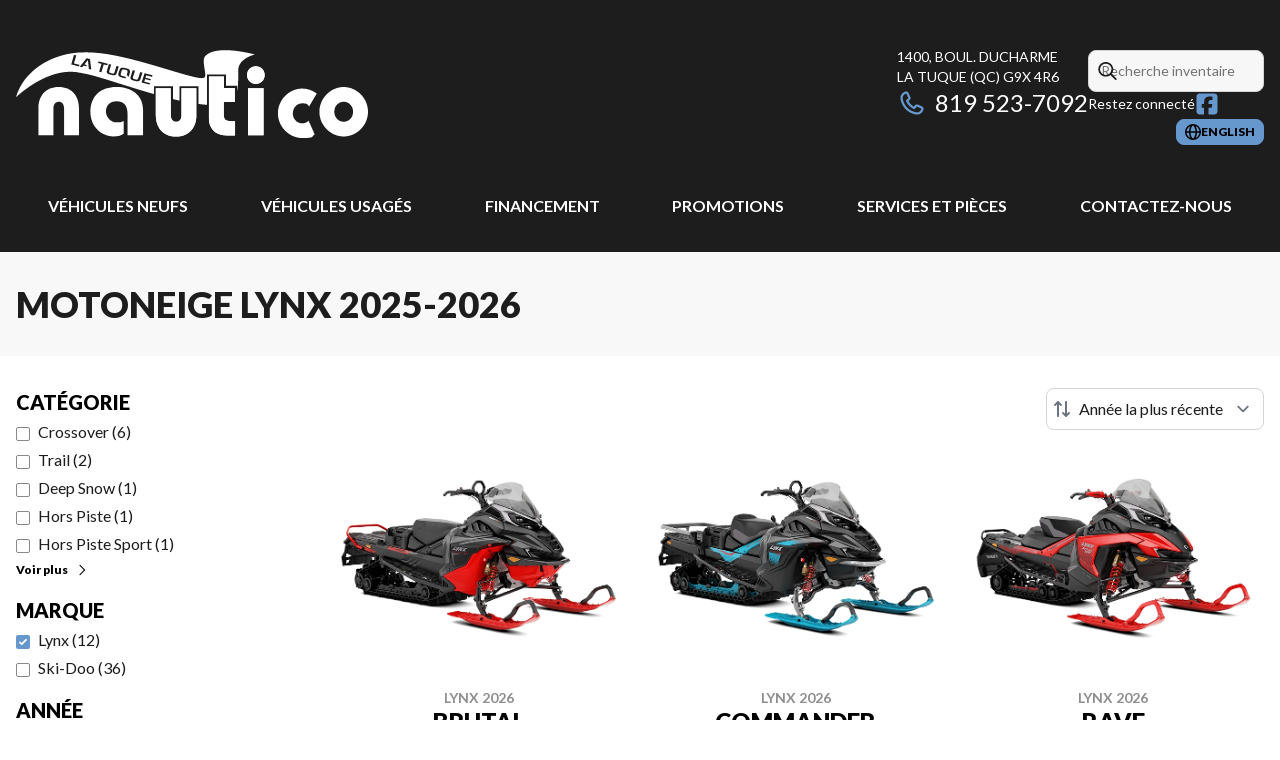

--- FILE ---
content_type: text/html
request_url: https://www.nauticolatuque.com/fr/neuf/motoneige/lynx/
body_size: 34298
content:
<!DOCTYPE html><!--eRZEfAXh6yrgGD2bX2iQo--><html lang="fr-CA" class=""><head><meta charSet="utf-8"/><link rel="preconnect" href="/" crossorigin=""/><meta name="viewport" content="width=device-width, initial-scale=1"/><link rel="preload" as="image" imageSrcSet="https://cdn.powergo.ca/media/catalog/2025/8/371e4e32fb014d95bd5d37a2dec50d03_81c2a9c412fc4ca7892c0d472e3847cc_800/lynx-brutal-re-500-mm-850-e-tec-viper-red-black-2026-0.webp 768w, https://cdn.powergo.ca/media/catalog/2025/8/371e4e32fb014d95bd5d37a2dec50d03_81c2a9c412fc4ca7892c0d472e3847cc_1000/lynx-brutal-re-500-mm-850-e-tec-viper-red-black-2026-0.webp 1280w, https://cdn.powergo.ca/media/catalog/2025/8/371e4e32fb014d95bd5d37a2dec50d03_81c2a9c412fc4ca7892c0d472e3847cc_1000/lynx-brutal-re-500-mm-850-e-tec-viper-red-black-2026-0.webp 1536w, https://cdn.powergo.ca/media/catalog/2025/8/371e4e32fb014d95bd5d37a2dec50d03_81c2a9c412fc4ca7892c0d472e3847cc_1000/lynx-brutal-re-500-mm-850-e-tec-viper-red-black-2026-0.webp 1920w" imageSizes="(min-width: 800px) 800px, 100vw"/><link rel="preload" as="image" imageSrcSet="https://cdn.powergo.ca/media/catalog/2025/8/1229437f2268418b97f09121a1b2d1b1_81c2a9c412fc4ca7892c0d472e3847cc_800/lynx-commander-re-900-ace-turbo-r-clacier-cyan-black-2026-0.webp 768w, https://cdn.powergo.ca/media/catalog/2025/8/1229437f2268418b97f09121a1b2d1b1_81c2a9c412fc4ca7892c0d472e3847cc_1000/lynx-commander-re-900-ace-turbo-r-clacier-cyan-black-2026-0.webp 1280w, https://cdn.powergo.ca/media/catalog/2025/8/1229437f2268418b97f09121a1b2d1b1_81c2a9c412fc4ca7892c0d472e3847cc_1000/lynx-commander-re-900-ace-turbo-r-clacier-cyan-black-2026-0.webp 1536w, https://cdn.powergo.ca/media/catalog/2025/8/1229437f2268418b97f09121a1b2d1b1_81c2a9c412fc4ca7892c0d472e3847cc_1000/lynx-commander-re-900-ace-turbo-r-clacier-cyan-black-2026-0.webp 1920w" imageSizes="(min-width: 800px) 800px, 100vw"/><link rel="preload" as="image" imageSrcSet="https://cdn.powergo.ca/media/catalog/2025/8/6adbda9ef84d49948bfff30e9b190ba5_81c2a9c412fc4ca7892c0d472e3847cc_800/lynx-rave-re-600r-e-tec-viper-red-black-2026-0.webp 768w, https://cdn.powergo.ca/media/catalog/2025/8/6adbda9ef84d49948bfff30e9b190ba5_81c2a9c412fc4ca7892c0d472e3847cc_1000/lynx-rave-re-600r-e-tec-viper-red-black-2026-0.webp 1280w, https://cdn.powergo.ca/media/catalog/2025/8/6adbda9ef84d49948bfff30e9b190ba5_81c2a9c412fc4ca7892c0d472e3847cc_1000/lynx-rave-re-600r-e-tec-viper-red-black-2026-0.webp 1536w, https://cdn.powergo.ca/media/catalog/2025/8/6adbda9ef84d49948bfff30e9b190ba5_81c2a9c412fc4ca7892c0d472e3847cc_1000/lynx-rave-re-600r-e-tec-viper-red-black-2026-0.webp 1920w" imageSizes="(min-width: 800px) 800px, 100vw"/><link rel="stylesheet" href="/_next/static/chunks/8fd24cdcc038ec12.css" data-precedence="next"/><link rel="stylesheet" href="/_next/static/chunks/c39618017d1125d6.css" data-precedence="next"/><link rel="stylesheet" href="/_next/static/chunks/8842379f99566b52.css" data-precedence="next"/><link rel="stylesheet" href="/_next/static/chunks/df408e66dc726fb3.css" data-precedence="next"/><link rel="stylesheet" href="/_next/static/chunks/9210b35d722d35b4.css" data-precedence="next"/><link rel="preload" as="script" fetchPriority="low" href="/_next/static/chunks/3cff016b19a2035e.js"/><script src="/_next/static/chunks/8fe84898b697f1b2.js" async=""></script><script src="/_next/static/chunks/0e4889d356df2fcb.js" async=""></script><script src="/_next/static/chunks/ca3903e0189f857d.js" async=""></script><script src="/_next/static/chunks/turbopack-a25eb058b178031f.js" async=""></script><script src="/_next/static/chunks/ff1a16fafef87110.js" async=""></script><script src="/_next/static/chunks/7dd66bdf8a7e5707.js" async=""></script><script src="/_next/static/chunks/05c08c33f311058e.js" async=""></script><script src="/_next/static/chunks/09ef03f98a86b788.js" async=""></script><script src="/_next/static/chunks/7f9476b8eb90385b.js" async=""></script><script src="/_next/static/chunks/0b8cb88edced207e.js" async=""></script><script src="/_next/static/chunks/aa4a2bdd1df3518c.js" async=""></script><script src="/_next/static/chunks/c03636de1427e690.js" async=""></script><script src="/_next/static/chunks/e98e6f817134bbc1.js" async=""></script><script src="/_next/static/chunks/aed3838878c4ab92.js" async=""></script><script src="/_next/static/chunks/a28d3938814d5161.js" async=""></script><link rel="preload" href="/pg-utility.js" as="script"/><meta property="og:price:currency" content="CAD"/><title>Motoneige Lynx neufs | Nautico La Tuque</title><meta name="description" content="Consultez nos options de Motoneige Lynx 2025-2026, chez Nautico La Tuque à La Tuque. Parcourez notre catalogue !"/><link rel="manifest" href="/manifest.webmanifest"/><link rel="canonical" href="https://www.nauticolatuque.com/fr/neuf/motoneige/lynx/"/><link rel="alternate" hrefLang="fr-CA" href="https://www.nauticolatuque.com/fr/neuf/motoneige/lynx/"/><link rel="alternate" hrefLang="en-CA" href="https://www.nauticolatuque.com/en/new/snowmobile/lynx/"/><meta property="og:title" content="Motoneige Lynx neufs | Nautico La Tuque"/><meta property="og:description" content="Consultez nos options de Motoneige Lynx 2025-2026, chez Nautico La Tuque à La Tuque. Parcourez notre catalogue !"/><meta property="og:url" content="https://www.nauticolatuque.com/fr/neuf/motoneige/lynx/"/><meta property="og:locale" content="fr_CA"/><meta property="og:type" content="website"/><meta name="twitter:card" content="summary"/><meta name="twitter:title" content="Motoneige Lynx neufs | Nautico La Tuque"/><meta name="twitter:description" content="Consultez nos options de Motoneige Lynx 2025-2026, chez Nautico La Tuque à La Tuque. Parcourez notre catalogue !"/><link rel="icon" href="/favicon.ico?favicon.2e8e4228.ico" sizes="256x256" type="image/x-icon"/><link rel="icon" href="/icon.svg?icon.307c5eda.svg" sizes="any" type="image/svg+xml"/><link rel="icon" href="/icon1.png?icon1.21becb97.png" sizes="192x192" type="image/png"/><link rel="icon" href="/icon2.png?icon2.93812bbb.png" sizes="512x512" type="image/png"/><link rel="apple-touch-icon" href="/apple-icon.png?apple-icon.a228ad3a.png" sizes="180x180" type="image/png"/><script src="/_next/static/chunks/a6dad97d9634a72d.js" noModule=""></script></head><body><div hidden=""><!--$--><!--/$--></div><script type="application/ld+json">{"@context":"https://schema.org","@graph":[{"@type":"WebSite","@id":"https://www.nauticolatuque.com/fr/#website","url":"https://www.nauticolatuque.com/fr/","name":"Nautico La Tuque"},{"@type":"WebPage","@id":"https://www.nauticolatuque.com/fr/neuf/motoneige/lynx/#webpage","url":"https://www.nauticolatuque.com/fr/neuf/motoneige/lynx/","inLanguage":"fr-CA","name":"Motoneige Lynx neufs | Nautico La Tuque","isPartOf":{"@id":"https://www.nauticolatuque.com/fr/#website"},"datePublished":"2026-01-24T00:12:52.040Z","dateModified":"2026-01-24T00:12:52.040Z"}]}</script><script type="application/ld+json">{"@context":"https://schema.org","@graph":[{"@type":"LocalBusiness","@id":"https://www.nauticolatuque.com/fr/#localbusiness","name":"Nautico La Tuque","image":"https://cdn.powergo.ca/media/logo/nautico_la_tuque/nautico_la_tuque_logo_nautico.svg","description":"Nautico La Tuque","url":"https://www.nauticolatuque.com/fr/","sameAs":["https://www.facebook.com/Nauticolatuque"],"telephone":"+18195237092","address":{"@type":"PostalAddress","streetAddress":"1400, boul. Ducharme","addressLocality":"La Tuque","addressRegion":"Québec","postalCode":"G9X 4R6","addressCountry":"CA"},"contactPoint":[{"@type":"ContactPoint","telephone":"+18195237092","contactType":"Téléphone"}],"department":[{"@type":"LocalBusiness","name":"Nautico La Tuque - Général","image":"https://cdn.powergo.ca/media/logo/nautico_la_tuque/nautico_la_tuque_logo_nautico.svg","telephone":"+18195237092","address":{"@type":"PostalAddress","streetAddress":"1400, boul. Ducharme","addressLocality":"La Tuque","addressRegion":"Québec","postalCode":"G9X 4R6","addressCountry":"CA"},"openingHoursSpecification":[{"@type":"OpeningHoursSpecification","dayOfWeek":"https://schema.org/Monday","opens":"08:30","closes":"17:30"},{"@type":"OpeningHoursSpecification","dayOfWeek":"https://schema.org/Tuesday","opens":"08:30","closes":"17:30"},{"@type":"OpeningHoursSpecification","dayOfWeek":"https://schema.org/Wednesday","opens":"08:30","closes":"17:30"},{"@type":"OpeningHoursSpecification","dayOfWeek":"https://schema.org/Thursday","opens":"08:30","closes":"17:30"},{"@type":"OpeningHoursSpecification","dayOfWeek":"https://schema.org/Friday","opens":"08:30","closes":"17:30"},{"@type":"OpeningHoursSpecification","dayOfWeek":"https://schema.org/Saturday","opens":"09:00","closes":"12:00"},{"@type":"OpeningHoursSpecification","dayOfWeek":"https://schema.org/Sunday","opens":"00:00","closes":"00:00"}]}]}]}</script><div id="tagging" data-tagging-wrapper="true"><header class="relative z-[999999990] md:z-auto"><div class="pg-header pg-header-desktop relative z-40 hidden w-full flex-col items-center justify-center gap-2.5 py-4 md:z-50 md:inline-flex bg-layout"><div class="container inline-flex h-40 items-center justify-between gap-5 self-stretch px-4"><a aria-label="Nautico La Tuque" class="pg-logo" href="/fr/"><div class="contents"><svg class="h-[135px] max-w-[300px] lg:max-w-[500px]"  xmlns="http://www.w3.org/2000/svg" viewBox="0 0 531.4 203.6"><path style="fill:#fff" d="M233.7 130c0 6.1 3.1 10 8.1 10s8-3.8 8-10V89.3h22.5V130c0 18.4-10.7 32.2-30.6 32.2s-30.6-13.8-30.6-32.2V89.3h22.5V130Zm96.7-41.3v21.4h-16.7v19c0 8.2 2.9 9.7 12 10 1.6 0 3.4-.1 5-.3v21.7h-13.2c-17.9 0-26.3-12-26.3-25.5V71.8h22.7v17h16.5Zm31.7-32.5c7.5 0 13.3 5.7 13.3 13.3s-5.9 13.3-13.3 13.3-13.3-5.7-13.3-13.3 5.9-13.3 13.3-13.3m11.7 104.2h-23.4V89.3h23.4zm-339.9 0v-40.7c0-18.4 10.7-32.2 30.6-32.2s30.6 13.8 30.6 32.2v40.7H72.6v-40.7c0-6.1-3.1-10-8-10s-8.1 3.8-8.1 10v40.7H34Zm134.5 0v-32.8c0-12.6-5.9-18.7-16.5-18.7s-16.1 6.6-16.1 15.5 7.9 16.4 15.5 16.4 8.6-1 11.3-2.1V158c-4.4 3.1-9.4 4.1-16 4.1-14.9 0-34.3-12.7-34.3-37.2s16.4-37.5 39.1-37.5 40.4 12 40.4 34.5v38.4h-23.4Z"/><path style="fill:#fff" d="M233.7 130c0 6.1 3.1 10 8.1 10s8-3.8 8-10V89.3h22.5V130c0 18.4-10.7 32.2-30.6 32.2s-30.6-13.8-30.6-32.2V89.3h22.5V130Zm96.7-41.3v21.4h-16.7v19c0 8.2 2.9 9.7 12 10 1.6 0 3.4-.1 5-.3v21.7h-13.2c-17.9 0-26.3-12-26.3-25.5V71.8h22.7v17h16.5Zm31.7-32.5c7.5 0 13.3 5.7 13.3 13.3s-5.9 13.3-13.3 13.3-13.3-5.7-13.3-13.3 5.9-13.3 13.3-13.3m11.7 104.2h-23.4V89.3h23.4zm120.9-72.9c19.6 0 36.7 16.8 36.7 37.3s-17.1 37.3-36.7 37.3-36.7-16.8-36.7-37.3 17.1-37.3 36.7-37.3m0 52.4c8.2 0 14.2-6.9 14.2-15.1s-6-15.1-14.2-15.1-14.2 6.9-14.2 15.1 6 15.1 14.2 15.1m-53-1.5c-2.5 2.4-5.8 3.9-9.6 3.9-8.2 0-14.2-6.9-14.2-15.1s6-15.1 14.2-15.1 7.9 1.8 10.4 4.7L454 97.4c-6.2-4.8-13.8-7.6-21.9-7.6-19.6 0-36.7 16.8-36.7 37.3s17.1 37.3 36.7 37.3 13.2-2 18.8-5.5l-9.2-20.7Z"/><path style="fill:#fff" d="M360.5 38.4s-56.1-15.5-74 1.6c-8.1 5.7 3.2 31.7-2.4 33.3-8.6 7.2-108.3-35-168.5-37.8q-4.8-.3-12-.3C53.2 35.2 11 64 .1 102.6h.2s49.8-48.2 98-36.3c1.5.4 3 .6 4.5.9 17.9 2.8 61.3 18.4 105.4 30.9V86.2h28.7v19.5c3.4.8 6.7 1.6 10 2.3V86.2h28.7v26.9c4.4.6 8.7 1 12.8 1.2V68.6h28.8v17h16.5v7.7c1.4-6.6 2.1-16.5 1.8-32.1.8-17.1 25.2-22.8 25.2-22.8ZM95.3 56.5l-11.9-3.1L87.5 39l3.5.9-3.5 12 8.4 2.2-.7 2.4Zm14.7 3.8-1.4-13.5-5.3 6.6 3.1.8.2 2.2-4.7-1.2-1.9 2.5-3.6-.9L106.6 44l5.1 1.3 1.9 15.9-3.5-.9Zm18.9 4.9-3.4-.9 3.6-11.8-5.2-1.3.7-2.4 13.9 3.6-.7 2.4-5.3-1.4zm21.3 4q-1.05.6-2.7.6c-.7 0-2.1-.3-4.2-.8-2.6-.7-3.8-1.1-4.7-1.7-1.7-1.1-2-2.3-1.2-4.9l2.9-9.6 3.4.9-2.9 9.6c-.6 2.1-.2 2.5 3.3 3.4s4 .7 4.7-1.5l2.9-9.5 3.4.9-2.9 9.4c-.5 1.7-1.1 2.6-2 3.1Zm21.9-4.3c0 .7-.3 1.5-.9 3.5-.8 2.5-1.1 3.2-1.6 4l-2.3-3.4v-.2l.4-1.4c.5-1.6.8-2.6.8-3 0-.9-.1-1.5-.7-1.9-.5-.3-1.2-.6-3.2-1.1-2.1-.6-2.9-.6-3.6-.3s-1.2 1-1.7 2.4l-.7 2.3c-.6 2-.7 2.6-.6 3.3.2 1 .8 1.3 4.3 2.2 1.2.3 1.7.4 2.3.3l1.7 2.6c-1.2.2-2.7 0-5.2-.7-3.9-1-5.4-1.7-6.1-3.1-.8-1.3-.8-2.5.3-5.7 1.2-3.7 1.6-4.7 2.8-5.6 1-.7 2.3-1 3.8-.8.8 0 2.2.4 3.8.8 2.5.7 3.7 1.1 4.6 1.7 1.4 1 2 2.2 1.8 4Zm13.8 13.5q-1.05.6-2.7.6c-.7 0-2.1-.3-4.2-.8-2.6-.7-3.7-1.1-4.6-1.7-1.7-1.1-2-2.3-1.2-4.9l3-9.5 3.4.9-3 9.5c-.6 2-.2 2.5 3.2 3.4s4 .7 4.7-1.5l3-9.4 3.4.9-3 9.4c-.5 1.7-1.1 2.6-2 3.1m19.3-6.3-8.6-2.2-1.2 3.6 8.2 2.1-.6 2-8.1-2.1-1.3 3.9 8.7 2.2-.7 2.2-12-3.1 4.5-14 12 3.1-.7 2.2Z"/></svg></div></a><div class="pg-toolbar inline-flex flex-col items-end justify-center gap-4"><div class="inline-flex w-full items-center justify-between gap-2 text-xs lg:gap-6 lg:text-sm"><div class="pg-header-address w-44 text-white lg:w-auto"><a target="_blank" rel="noopener" class="pg-dealer-address uppercase hover:text-primary" data-tagging="directions" href="https://www.google.com/maps/dir//Nautico+La+Tuque,+1400+Bd+Ducharme,+La+Tuque,+QC+G9X+4R6/@47.4110251,-72.7919453,14.5z/data=!4m8!4m7!1m0!1m5!1m1!1s0x4cc6b2a700000001:0x63790e615bb38384!2m2!1d-72.7847">1400, boul. Ducharme<br/>La Tuque<!-- --> <!-- -->(QC)<!-- --> <!-- -->G9X 4R6<br/></a><a class="pg-dealer-phone text-lg hover:text-primary lg:text-2xl" data-tagging="phone" data-tagging-value="general" href="tel:+18195237092"><svg viewBox="0 0 512 512" xmlns="http://www.w3.org/2000/svg" role="img" aria-hidden="true" focusable="false" data-prefix="far" data-icon="phone" class="svg-inline--fa fa-phone mr-2 text-primary"><path fill="currentColor" d="M112.8 10.9c27.3-9.1 57 3.9 68.9 30l39.7 87.3c10.6 23.4 4 51-16 67.1l-24.2 19.3c25.5 50 65.5 91.4 114.4 118.8l21.2-26.6c16.1-20.1 43.7-26.7 67.1-16l87.3 39.7c26.2 11.9 39.1 41.6 30 68.9-20.7 62.3-83.7 116.2-160.9 102.6-173.7-30.6-299.6-156.5-330.2-330.2-13.6-77.2 40.4-140.1 102.6-160.9zm25.2 49.9c-1.7-3.8-6-5.7-10-4.4-45.2 15.1-79.1 58.6-70.5 107 27.1 153.8 137.4 264.2 291.2 291.3 48.4 8.5 91.9-25.3 107-70.5 1.3-4-.6-8.3-4.4-10L364 334.4c-3.4-1.5-7.4-.6-9.7 2.3l-33.5 41.9c-7 8.7-19 11.5-29 6.7-72.5-34.4-130.5-94.3-162.4-168.2-4.3-9.9-1.4-21.5 7-28.2l38.9-31.1c2.9-2.3 3.9-6.3 2.3-9.7L137.9 60.7z"></path></svg>819 523-7092</a></div><div class="pg-header-toolbar inline-flex flex-col items-start justify-center gap-2"><form class="pg-header-search relative w-full text-sm"><svg viewBox="0 0 512 512" xmlns="http://www.w3.org/2000/svg" role="img" aria-hidden="true" focusable="false" data-prefix="far" data-icon="magnifying-glass" class="svg-inline--fa fa-magnifying-glass absolute left-2 top-3 text-lg"><path fill="currentColor" d="M368 208a160 160 0 1 0 -320 0 160 160 0 1 0 320 0zM337.1 371.1C301.7 399.2 256.8 416 208 416 93.1 416 0 322.9 0 208S93.1 0 208 0 416 93.1 416 208c0 48.8-16.8 93.7-44.9 129.1L505 471c9.4 9.4 9.4 24.6 0 33.9s-24.6 9.4-33.9 0L337.1 371.1z"></path></svg><input type="text" class="form-input !py-2.5 !ps-8" placeholder="Recherche inventaire" value=""/></form><div class="pg-dealer-socials inline-flex items-center justify-start gap-2 text-white"><span class="">Restez connecté</span><a target="_blank" rel="noopener" aria-label="Facebook" href="https://www.facebook.com/Nauticolatuque"><div class="contents"><svg class="size-6 fill-primary"  xmlns="http://www.w3.org/2000/svg" viewBox="0 0 448 512"><!--!Font Awesome Free 6.7.1 by @fontawesome - https://fontawesome.com License - https://fontawesome.com/license/free Copyright 2024 Fonticons, Inc.--><path d="M64 32C28.7 32 0 60.7 0 96V416c0 35.3 28.7 64 64 64h98.2V334.2H109.4V256h52.8V222.3c0-87.1 39.4-127.5 125-127.5c16.2 0 44.2 3.2 55.7 6.4V172c-6-.6-16.5-1-29.6-1c-42 0-58.2 15.9-58.2 57.2V256h83.6l-14.4 78.2H255V480H384c35.3 0 64-28.7 64-64V96c0-35.3-28.7-64-64-64H64z"/></svg></div></a></div></div></div><div class="pg-toolbar-buttons inline-flex items-center justify-end gap-2 self-stretch"><a href="/en/new/snowmobile/lynx/" class="btn-primary-sm"><svg viewBox="0 0 512 512" xmlns="http://www.w3.org/2000/svg" role="img" aria-hidden="true" focusable="false" data-prefix="far" data-icon="globe" class="svg-inline--fa fa-globe"><path fill="currentColor" d="M303.2 413c-21.5 43.7-41.4 51-47.2 51s-25.7-7.3-47.2-51c-17-34.5-29.2-81.6-32.1-133l158.6 0c-3 51.5-15.2 98.6-32.1 133zm32.1-181l-158.6 0c3-51.5 15.2-98.6 32.1-133 21.5-43.7 41.4-51 47.2-51s25.7 7.3 47.2 51c17 34.5 29.2 81.6 32.1 133zm48.1 48l79.2 0c-8.6 74.6-56.7 137.3-122.8 166.4 24-42.8 40.3-102.4 43.6-166.4zm79.2-48l-79.2 0c-3.3-64-19.6-123.6-43.6-166.4 66.1 29.2 114.2 91.8 122.8 166.4zm-334 0l-79.2 0c8.6-74.6 56.7-137.3 122.8-166.4-24 42.8-40.3 102.4-43.6 166.4zM49.4 280l79.2 0c3.3 64 19.6 123.6 43.6 166.4-66.1-29.2-114.2-91.8-122.8-166.4zM256 512a256 256 0 1 0 0-512 256 256 0 1 0 0 512z"></path></svg><span>english</span></a></div></div></div><div class="pg-menu container inline-flex flex-col items-center justify-center gap-2.5 py-2.5 text-center"><nav class="w-full"><ol class="inline-flex w-full items-start justify-between gap-4 self-stretch px-8 text-base text-white lg:gap-2"><li class="group relative py-2"><a class="font-bold uppercase transition-colors duration-200 hover:text-primary" href="/fr/inventaire-neuf/">Véhicules neufs</a><ol class="pointer-events-none invisible absolute left-1/2 top-full z-50 w-48 -translate-x-1/2 -translate-y-2 flex-col items-start justify-start divide-y divide-neutral-300 rounded-lg border bg-white px-4 py-2 text-left text-base text-main-color-300 opacity-0 transition-all duration-200 ease-in-out group-hover:pointer-events-auto group-hover:visible group-hover:translate-y-0 group-hover:opacity-100 dark:divide-primary dark:bg-black"><li class="w-full"><a class="block w-full py-2" href="/fr/inventaire-neuf/">Inventaire complet</a></li><li class="w-full"><a class="block w-full py-2" href="/fr/neuf/motocyclette/inventaire/">Motocyclettes</a></li><li class="w-full"><a class="block w-full py-2" href="/fr/neuf/vtt/inventaire/">VTT</a></li><li class="w-full"><a class="block w-full py-2" href="/fr/neuf/vtt/inventaire/?category=Côtes-à-côtes">Côte-à-côte</a></li><li class="w-full"><a class="block w-full py-2" href="/fr/neuf/motomarine/inventaire/">Motomarines</a></li><li class="w-full"><a class="block w-full py-2" href="/fr/neuf/bateau/inventaire/">Bateaux</a></li><li class="w-full"><a class="block w-full py-2" href="/fr/neuf/remorque/inventaire/">Remorques</a></li><li class="w-full"><a class="block w-full py-2" href="/fr/neuf/equipement-mecanique/inventaire/">Équipement mécanique</a></li><li class="w-full"><a class="block w-full py-2" href="/fr/neuf/motoneige/inventaire/">Motoneiges</a></li><li class="w-full"><a href="/fr/shop-brp/can-am/" class="block w-full py-2">Can-Am®</a></li><li class="w-full"><a href="/fr/shop-brp/sea-doo/" class="block w-full py-2">Motomarines Sea-Doo®</a></li><li class="w-full"><a href="/fr/shop-brp/ski-doo/" class="block w-full py-2">Motoneiges Ski-Doo®</a></li><li class="w-full"><a href="/fr/shop-brp/lynx/" class="block w-full py-2">Motoneiges Lynx®</a></li><li class="w-full"><a class="block w-full py-2" href="/fr/neuf/">Collection complète</a></li></ol></li><li class="group relative py-2"><a class="font-bold uppercase transition-colors duration-200 hover:text-primary" href="/fr/usage/">Véhicules usagés</a></li><li class="group relative py-2"><a class="font-bold uppercase transition-colors duration-200 hover:text-primary" href="/fr/financement/">Financement</a></li><li class="group relative py-2"><a class="font-bold uppercase transition-colors duration-200 hover:text-primary" href="/fr/promotions/">Promotions</a></li><li class="group relative py-2"><a class="font-bold uppercase transition-colors duration-200 hover:text-primary" href="/fr/service-entretien/">Services et pièces</a><ol class="pointer-events-none invisible absolute left-1/2 top-full z-50 w-48 -translate-x-1/2 -translate-y-2 flex-col items-start justify-start divide-y divide-neutral-300 rounded-lg border bg-white px-4 py-2 text-left text-base text-main-color-300 opacity-0 transition-all duration-200 ease-in-out group-hover:pointer-events-auto group-hover:visible group-hover:translate-y-0 group-hover:opacity-100 dark:divide-primary dark:bg-black"><li class="w-full"><a class="block w-full py-2" href="/fr/service-entretien/">Entretien</a></li><li class="w-full"><a class="block w-full py-2" href="/fr/pieces/">Pièces et accessoires</a></li><li class="w-full"><a target="_blank" rel="noopener" class="block w-full py-2" href="https://onlinemicrofiche.com/nauticolatuque/showmodel">Microfiches</a></li></ol></li><li class="group relative py-2"><a class="font-bold uppercase transition-colors duration-200 hover:text-primary" href="/fr/contact/">Contactez-nous</a><ol class="pointer-events-none invisible absolute left-1/2 top-full z-50 w-48 -translate-x-1/2 -translate-y-2 flex-col items-start justify-start divide-y divide-neutral-300 rounded-lg border bg-white px-4 py-2 text-left text-base text-main-color-300 opacity-0 transition-all duration-200 ease-in-out group-hover:pointer-events-auto group-hover:visible group-hover:translate-y-0 group-hover:opacity-100 dark:divide-primary dark:bg-black"><li class="w-full"><a class="block w-full py-2" href="/fr/contact/">Contactez-nous</a></li><li class="w-full"><a class="block w-full py-2" href="/fr/blogue/">Blogue</a></li></ol></li></ol></nav></div></div><div class="relative z-50 md:z-40 bg-layout"><div class="pg-header pg-header-mobile z-50 inline-flex h-28 w-full flex-col items-center justify-center gap-2.5 px-8 py-2.5 md:hidden"><div class="inline-flex items-center justify-between gap-4 self-stretch py-4"><a aria-label="Nautico La Tuque" class="pg-logo" href="/fr/"><div class="contents"><svg class="h-16 max-w-full"  xmlns="http://www.w3.org/2000/svg" viewBox="0 0 531.4 203.6"><path style="fill:#fff" d="M233.7 130c0 6.1 3.1 10 8.1 10s8-3.8 8-10V89.3h22.5V130c0 18.4-10.7 32.2-30.6 32.2s-30.6-13.8-30.6-32.2V89.3h22.5V130Zm96.7-41.3v21.4h-16.7v19c0 8.2 2.9 9.7 12 10 1.6 0 3.4-.1 5-.3v21.7h-13.2c-17.9 0-26.3-12-26.3-25.5V71.8h22.7v17h16.5Zm31.7-32.5c7.5 0 13.3 5.7 13.3 13.3s-5.9 13.3-13.3 13.3-13.3-5.7-13.3-13.3 5.9-13.3 13.3-13.3m11.7 104.2h-23.4V89.3h23.4zm-339.9 0v-40.7c0-18.4 10.7-32.2 30.6-32.2s30.6 13.8 30.6 32.2v40.7H72.6v-40.7c0-6.1-3.1-10-8-10s-8.1 3.8-8.1 10v40.7H34Zm134.5 0v-32.8c0-12.6-5.9-18.7-16.5-18.7s-16.1 6.6-16.1 15.5 7.9 16.4 15.5 16.4 8.6-1 11.3-2.1V158c-4.4 3.1-9.4 4.1-16 4.1-14.9 0-34.3-12.7-34.3-37.2s16.4-37.5 39.1-37.5 40.4 12 40.4 34.5v38.4h-23.4Z"/><path style="fill:#fff" d="M233.7 130c0 6.1 3.1 10 8.1 10s8-3.8 8-10V89.3h22.5V130c0 18.4-10.7 32.2-30.6 32.2s-30.6-13.8-30.6-32.2V89.3h22.5V130Zm96.7-41.3v21.4h-16.7v19c0 8.2 2.9 9.7 12 10 1.6 0 3.4-.1 5-.3v21.7h-13.2c-17.9 0-26.3-12-26.3-25.5V71.8h22.7v17h16.5Zm31.7-32.5c7.5 0 13.3 5.7 13.3 13.3s-5.9 13.3-13.3 13.3-13.3-5.7-13.3-13.3 5.9-13.3 13.3-13.3m11.7 104.2h-23.4V89.3h23.4zm120.9-72.9c19.6 0 36.7 16.8 36.7 37.3s-17.1 37.3-36.7 37.3-36.7-16.8-36.7-37.3 17.1-37.3 36.7-37.3m0 52.4c8.2 0 14.2-6.9 14.2-15.1s-6-15.1-14.2-15.1-14.2 6.9-14.2 15.1 6 15.1 14.2 15.1m-53-1.5c-2.5 2.4-5.8 3.9-9.6 3.9-8.2 0-14.2-6.9-14.2-15.1s6-15.1 14.2-15.1 7.9 1.8 10.4 4.7L454 97.4c-6.2-4.8-13.8-7.6-21.9-7.6-19.6 0-36.7 16.8-36.7 37.3s17.1 37.3 36.7 37.3 13.2-2 18.8-5.5l-9.2-20.7Z"/><path style="fill:#fff" d="M360.5 38.4s-56.1-15.5-74 1.6c-8.1 5.7 3.2 31.7-2.4 33.3-8.6 7.2-108.3-35-168.5-37.8q-4.8-.3-12-.3C53.2 35.2 11 64 .1 102.6h.2s49.8-48.2 98-36.3c1.5.4 3 .6 4.5.9 17.9 2.8 61.3 18.4 105.4 30.9V86.2h28.7v19.5c3.4.8 6.7 1.6 10 2.3V86.2h28.7v26.9c4.4.6 8.7 1 12.8 1.2V68.6h28.8v17h16.5v7.7c1.4-6.6 2.1-16.5 1.8-32.1.8-17.1 25.2-22.8 25.2-22.8ZM95.3 56.5l-11.9-3.1L87.5 39l3.5.9-3.5 12 8.4 2.2-.7 2.4Zm14.7 3.8-1.4-13.5-5.3 6.6 3.1.8.2 2.2-4.7-1.2-1.9 2.5-3.6-.9L106.6 44l5.1 1.3 1.9 15.9-3.5-.9Zm18.9 4.9-3.4-.9 3.6-11.8-5.2-1.3.7-2.4 13.9 3.6-.7 2.4-5.3-1.4zm21.3 4q-1.05.6-2.7.6c-.7 0-2.1-.3-4.2-.8-2.6-.7-3.8-1.1-4.7-1.7-1.7-1.1-2-2.3-1.2-4.9l2.9-9.6 3.4.9-2.9 9.6c-.6 2.1-.2 2.5 3.3 3.4s4 .7 4.7-1.5l2.9-9.5 3.4.9-2.9 9.4c-.5 1.7-1.1 2.6-2 3.1Zm21.9-4.3c0 .7-.3 1.5-.9 3.5-.8 2.5-1.1 3.2-1.6 4l-2.3-3.4v-.2l.4-1.4c.5-1.6.8-2.6.8-3 0-.9-.1-1.5-.7-1.9-.5-.3-1.2-.6-3.2-1.1-2.1-.6-2.9-.6-3.6-.3s-1.2 1-1.7 2.4l-.7 2.3c-.6 2-.7 2.6-.6 3.3.2 1 .8 1.3 4.3 2.2 1.2.3 1.7.4 2.3.3l1.7 2.6c-1.2.2-2.7 0-5.2-.7-3.9-1-5.4-1.7-6.1-3.1-.8-1.3-.8-2.5.3-5.7 1.2-3.7 1.6-4.7 2.8-5.6 1-.7 2.3-1 3.8-.8.8 0 2.2.4 3.8.8 2.5.7 3.7 1.1 4.6 1.7 1.4 1 2 2.2 1.8 4Zm13.8 13.5q-1.05.6-2.7.6c-.7 0-2.1-.3-4.2-.8-2.6-.7-3.7-1.1-4.6-1.7-1.7-1.1-2-2.3-1.2-4.9l3-9.5 3.4.9-3 9.5c-.6 2-.2 2.5 3.2 3.4s4 .7 4.7-1.5l3-9.4 3.4.9-3 9.4c-.5 1.7-1.1 2.6-2 3.1m19.3-6.3-8.6-2.2-1.2 3.6 8.2 2.1-.6 2-8.1-2.1-1.3 3.9 8.7 2.2-.7 2.2-12-3.1 4.5-14 12 3.1-.7 2.2Z"/></svg></div></a><div class="flex items-center justify-end gap-4 text-primary"><nav id="mobile-menu-container"><button class="relative text-4xl" aria-label="Menu"><svg viewBox="0 0 448 512" xmlns="http://www.w3.org/2000/svg" role="img" aria-hidden="true" focusable="false" data-prefix="far" data-icon="bars" class="svg-inline--fa fa-bars"><path fill="currentColor" d="M0 88C0 74.7 10.7 64 24 64l400 0c13.3 0 24 10.7 24 24s-10.7 24-24 24L24 112C10.7 112 0 101.3 0 88zM0 256c0-13.3 10.7-24 24-24l400 0c13.3 0 24 10.7 24 24s-10.7 24-24 24L24 280c-13.3 0-24-10.7-24-24zM448 424c0 13.3-10.7 24-24 24L24 448c-13.3 0-24-10.7-24-24s10.7-24 24-24l400 0c13.3 0 24 10.7 24 24z"></path></svg></button><div class="fixed inset-0 z-50 flex h-dvh -translate-x-full flex-col bg-gradient-to-b from-layout to-layout-950 px-8 py-4 text-base text-white transition-all duration-300 ease-out -translate-x-full"><div class="flex items-center justify-between gap-4 border-b border-slate-500/40 pb-4 text-right text-2xl"><div><a class="text-2xl" aria-label="Accueil" href="/fr/"><div class="contents"><svg class="h-16 max-w-full"  xmlns="http://www.w3.org/2000/svg" viewBox="0 0 531.4 203.6"><path style="fill:#fff" d="M233.7 130c0 6.1 3.1 10 8.1 10s8-3.8 8-10V89.3h22.5V130c0 18.4-10.7 32.2-30.6 32.2s-30.6-13.8-30.6-32.2V89.3h22.5V130Zm96.7-41.3v21.4h-16.7v19c0 8.2 2.9 9.7 12 10 1.6 0 3.4-.1 5-.3v21.7h-13.2c-17.9 0-26.3-12-26.3-25.5V71.8h22.7v17h16.5Zm31.7-32.5c7.5 0 13.3 5.7 13.3 13.3s-5.9 13.3-13.3 13.3-13.3-5.7-13.3-13.3 5.9-13.3 13.3-13.3m11.7 104.2h-23.4V89.3h23.4zm-339.9 0v-40.7c0-18.4 10.7-32.2 30.6-32.2s30.6 13.8 30.6 32.2v40.7H72.6v-40.7c0-6.1-3.1-10-8-10s-8.1 3.8-8.1 10v40.7H34Zm134.5 0v-32.8c0-12.6-5.9-18.7-16.5-18.7s-16.1 6.6-16.1 15.5 7.9 16.4 15.5 16.4 8.6-1 11.3-2.1V158c-4.4 3.1-9.4 4.1-16 4.1-14.9 0-34.3-12.7-34.3-37.2s16.4-37.5 39.1-37.5 40.4 12 40.4 34.5v38.4h-23.4Z"/><path style="fill:#fff" d="M233.7 130c0 6.1 3.1 10 8.1 10s8-3.8 8-10V89.3h22.5V130c0 18.4-10.7 32.2-30.6 32.2s-30.6-13.8-30.6-32.2V89.3h22.5V130Zm96.7-41.3v21.4h-16.7v19c0 8.2 2.9 9.7 12 10 1.6 0 3.4-.1 5-.3v21.7h-13.2c-17.9 0-26.3-12-26.3-25.5V71.8h22.7v17h16.5Zm31.7-32.5c7.5 0 13.3 5.7 13.3 13.3s-5.9 13.3-13.3 13.3-13.3-5.7-13.3-13.3 5.9-13.3 13.3-13.3m11.7 104.2h-23.4V89.3h23.4zm120.9-72.9c19.6 0 36.7 16.8 36.7 37.3s-17.1 37.3-36.7 37.3-36.7-16.8-36.7-37.3 17.1-37.3 36.7-37.3m0 52.4c8.2 0 14.2-6.9 14.2-15.1s-6-15.1-14.2-15.1-14.2 6.9-14.2 15.1 6 15.1 14.2 15.1m-53-1.5c-2.5 2.4-5.8 3.9-9.6 3.9-8.2 0-14.2-6.9-14.2-15.1s6-15.1 14.2-15.1 7.9 1.8 10.4 4.7L454 97.4c-6.2-4.8-13.8-7.6-21.9-7.6-19.6 0-36.7 16.8-36.7 37.3s17.1 37.3 36.7 37.3 13.2-2 18.8-5.5l-9.2-20.7Z"/><path style="fill:#fff" d="M360.5 38.4s-56.1-15.5-74 1.6c-8.1 5.7 3.2 31.7-2.4 33.3-8.6 7.2-108.3-35-168.5-37.8q-4.8-.3-12-.3C53.2 35.2 11 64 .1 102.6h.2s49.8-48.2 98-36.3c1.5.4 3 .6 4.5.9 17.9 2.8 61.3 18.4 105.4 30.9V86.2h28.7v19.5c3.4.8 6.7 1.6 10 2.3V86.2h28.7v26.9c4.4.6 8.7 1 12.8 1.2V68.6h28.8v17h16.5v7.7c1.4-6.6 2.1-16.5 1.8-32.1.8-17.1 25.2-22.8 25.2-22.8ZM95.3 56.5l-11.9-3.1L87.5 39l3.5.9-3.5 12 8.4 2.2-.7 2.4Zm14.7 3.8-1.4-13.5-5.3 6.6 3.1.8.2 2.2-4.7-1.2-1.9 2.5-3.6-.9L106.6 44l5.1 1.3 1.9 15.9-3.5-.9Zm18.9 4.9-3.4-.9 3.6-11.8-5.2-1.3.7-2.4 13.9 3.6-.7 2.4-5.3-1.4zm21.3 4q-1.05.6-2.7.6c-.7 0-2.1-.3-4.2-.8-2.6-.7-3.8-1.1-4.7-1.7-1.7-1.1-2-2.3-1.2-4.9l2.9-9.6 3.4.9-2.9 9.6c-.6 2.1-.2 2.5 3.3 3.4s4 .7 4.7-1.5l2.9-9.5 3.4.9-2.9 9.4c-.5 1.7-1.1 2.6-2 3.1Zm21.9-4.3c0 .7-.3 1.5-.9 3.5-.8 2.5-1.1 3.2-1.6 4l-2.3-3.4v-.2l.4-1.4c.5-1.6.8-2.6.8-3 0-.9-.1-1.5-.7-1.9-.5-.3-1.2-.6-3.2-1.1-2.1-.6-2.9-.6-3.6-.3s-1.2 1-1.7 2.4l-.7 2.3c-.6 2-.7 2.6-.6 3.3.2 1 .8 1.3 4.3 2.2 1.2.3 1.7.4 2.3.3l1.7 2.6c-1.2.2-2.7 0-5.2-.7-3.9-1-5.4-1.7-6.1-3.1-.8-1.3-.8-2.5.3-5.7 1.2-3.7 1.6-4.7 2.8-5.6 1-.7 2.3-1 3.8-.8.8 0 2.2.4 3.8.8 2.5.7 3.7 1.1 4.6 1.7 1.4 1 2 2.2 1.8 4Zm13.8 13.5q-1.05.6-2.7.6c-.7 0-2.1-.3-4.2-.8-2.6-.7-3.7-1.1-4.6-1.7-1.7-1.1-2-2.3-1.2-4.9l3-9.5 3.4.9-3 9.5c-.6 2-.2 2.5 3.2 3.4s4 .7 4.7-1.5l3-9.4 3.4.9-3 9.4c-.5 1.7-1.1 2.6-2 3.1m19.3-6.3-8.6-2.2-1.2 3.6 8.2 2.1-.6 2-8.1-2.1-1.3 3.9 8.7 2.2-.7 2.2-12-3.1 4.5-14 12 3.1-.7 2.2Z"/></svg></div></a></div><button class="py-4 text-primary" aria-label="Close"><svg viewBox="0 0 384 512" xmlns="http://www.w3.org/2000/svg" role="img" aria-hidden="true" focusable="false" data-prefix="far" data-icon="xmark" class="svg-inline--fa fa-xmark"><path fill="currentColor" d="M7.5 105c-9.4-9.4-9.4-24.6 0-33.9s24.6-9.4 33.9 0l151 151 151-151c9.4-9.4 24.6-9.4 33.9 0s9.4 24.6 0 33.9l-151 151 151 151c9.4 9.4 9.4 24.6 0 33.9s-24.6 9.4-33.9 0l-151-151-151 151c-9.4 9.4-24.6 9.4-33.9 0s-9.4-24.6 0-33.9l151-151-151-151z"></path></svg></button></div><ol class="h-full overflow-y-auto"><li class="flex items-center justify-between border-b border-slate-500/40 py-3"><a class="w-full" href="/fr/">Accueil</a></li><li class="flex items-center justify-between border-b border-slate-500/40 py-3"><button class="flex w-full items-center justify-between" aria-label="Menu">Véhicules neufs<svg viewBox="0 0 320 512" xmlns="http://www.w3.org/2000/svg" role="img" aria-hidden="true" focusable="false" data-prefix="far" data-icon="chevron-right" class="svg-inline--fa fa-chevron-right text-primary"><path fill="currentColor" d="M313.5 239c9.4 9.4 9.4 24.6 0 33.9l-200 200c-9.4 9.4-24.6 9.4-33.9 0s-9.4-24.6 0-33.9l183-183-183-183c-9.4-9.4-9.4-24.6 0-33.9s24.6-9.4 33.9 0l200 200z"></path></svg></button></li><li class="flex items-center justify-between border-b border-slate-500/40 py-3"><a class="w-full" href="/fr/usage/">Véhicules usagés</a></li><li class="flex items-center justify-between border-b border-slate-500/40 py-3"><a class="w-full" href="/fr/financement/">Financement</a></li><li class="flex items-center justify-between border-b border-slate-500/40 py-3"><a class="w-full" href="/fr/promotions/">Promotions</a></li><li class="flex items-center justify-between border-b border-slate-500/40 py-3"><button class="flex w-full items-center justify-between" aria-label="Menu">Services et pièces<svg viewBox="0 0 320 512" xmlns="http://www.w3.org/2000/svg" role="img" aria-hidden="true" focusable="false" data-prefix="far" data-icon="chevron-right" class="svg-inline--fa fa-chevron-right text-primary"><path fill="currentColor" d="M313.5 239c9.4 9.4 9.4 24.6 0 33.9l-200 200c-9.4 9.4-24.6 9.4-33.9 0s-9.4-24.6 0-33.9l183-183-183-183c-9.4-9.4-9.4-24.6 0-33.9s24.6-9.4 33.9 0l200 200z"></path></svg></button></li><li class="flex items-center justify-between border-b border-slate-500/40 py-3"><button class="flex w-full items-center justify-between" aria-label="Menu">Contactez-nous<svg viewBox="0 0 320 512" xmlns="http://www.w3.org/2000/svg" role="img" aria-hidden="true" focusable="false" data-prefix="far" data-icon="chevron-right" class="svg-inline--fa fa-chevron-right text-primary"><path fill="currentColor" d="M313.5 239c9.4 9.4 9.4 24.6 0 33.9l-200 200c-9.4 9.4-24.6 9.4-33.9 0s-9.4-24.6 0-33.9l183-183-183-183c-9.4-9.4-9.4-24.6 0-33.9s24.6-9.4 33.9 0l200 200z"></path></svg></button></li></ol><div class="text-center"><div class="inline-flex flex-col gap-4"></div><div class="flex items-center justify-center gap-4 p-4"><a class="btn-primary-xl-mobile" aria-label="phone" data-tagging="phone" data-tagging-value="general" href="tel:+18195237092"><svg viewBox="0 0 512 512" xmlns="http://www.w3.org/2000/svg" role="img" aria-hidden="true" focusable="false" data-prefix="far" data-icon="phone" class="svg-inline--fa fa-phone"><path fill="currentColor" d="M112.8 10.9c27.3-9.1 57 3.9 68.9 30l39.7 87.3c10.6 23.4 4 51-16 67.1l-24.2 19.3c25.5 50 65.5 91.4 114.4 118.8l21.2-26.6c16.1-20.1 43.7-26.7 67.1-16l87.3 39.7c26.2 11.9 39.1 41.6 30 68.9-20.7 62.3-83.7 116.2-160.9 102.6-173.7-30.6-299.6-156.5-330.2-330.2-13.6-77.2 40.4-140.1 102.6-160.9zm25.2 49.9c-1.7-3.8-6-5.7-10-4.4-45.2 15.1-79.1 58.6-70.5 107 27.1 153.8 137.4 264.2 291.2 291.3 48.4 8.5 91.9-25.3 107-70.5 1.3-4-.6-8.3-4.4-10L364 334.4c-3.4-1.5-7.4-.6-9.7 2.3l-33.5 41.9c-7 8.7-19 11.5-29 6.7-72.5-34.4-130.5-94.3-162.4-168.2-4.3-9.9-1.4-21.5 7-28.2l38.9-31.1c2.9-2.3 3.9-6.3 2.3-9.7L137.9 60.7z"></path></svg></a><a target="_blank" rel="noopener" class="btn-primary-xl-mobile" aria-label="directions" data-tagging="directions" href="https://www.google.com/maps/dir//Nautico+La+Tuque,+1400+Bd+Ducharme,+La+Tuque,+QC+G9X+4R6/@47.4110251,-72.7919453,14.5z/data=!4m8!4m7!1m0!1m5!1m1!1s0x4cc6b2a700000001:0x63790e615bb38384!2m2!1d-72.7847"><svg viewBox="0 0 384 512" xmlns="http://www.w3.org/2000/svg" role="img" aria-hidden="true" focusable="false" data-prefix="far" data-icon="location-dot" class="svg-inline--fa fa-location-dot"><path fill="currentColor" d="M48 188.6C48 111.7 111.7 48 192 48s144 63.7 144 140.6c0 45.6-23.8 101.5-58.9 157.1-28.3 44.8-61 84.8-85.1 112.1-24.1-27.3-56.7-67.2-85.1-112.1-35.1-55.5-58.9-111.5-58.9-157.1zM192 0C86 0 0 84.4 0 188.6 0 307.9 120.2 450.9 170.4 505.4 182.2 518.2 201.8 518.2 213.6 505.4 263.8 450.9 384 307.9 384 188.6 384 84.4 298 0 192 0zM160 192a32 32 0 1 1 64 0 32 32 0 1 1 -64 0zm112 0a80 80 0 1 0 -160 0 80 80 0 1 0 160 0z"></path></svg></a><a href="/en/new/snowmobile/lynx/" class="btn-primary-xl-mobile"><span>en</span></a></div></div></div></nav></div></div></div></div></header><main class="showroom-listing-by-type-make-page"><div class="bg-page-heading"><div class="container py-8"><h1 class="flex flex-col text-4xl font-extrabold uppercase text-main-color">Motoneige Lynx 2025-2026</h1></div></div><section class="pg-listing container py-4"><div class="flex gap-4 py-4"><!--$!--><template data-dgst="BAILOUT_TO_CLIENT_SIDE_RENDERING"></template><!--/$--><aside class="hidden flex-1 xl:block"><div class="pg-listing-filters space-y-4"><fieldset><legend class="mb-1 text-xl font-extrabold uppercase text-black dark:text-white">Catégorie</legend><div class="space-y-1"><div class="flex items-center"><input id="category-0" type="checkbox" class="form-checkbox" name="category[]"/><label for="category-0" class="ml-2 text-base text-main-color">Crossover<!-- --> (<!-- -->6<!-- -->)</label></div><div class="flex items-center"><input id="category-1" type="checkbox" class="form-checkbox" name="category[]"/><label for="category-1" class="ml-2 text-base text-main-color">Trail<!-- --> (<!-- -->2<!-- -->)</label></div><div class="flex items-center"><input id="category-2" type="checkbox" class="form-checkbox" name="category[]"/><label for="category-2" class="ml-2 text-base text-main-color">Deep Snow<!-- --> (<!-- -->1<!-- -->)</label></div><div class="flex items-center"><input id="category-3" type="checkbox" class="form-checkbox" name="category[]"/><label for="category-3" class="ml-2 text-base text-main-color">Hors Piste<!-- --> (<!-- -->1<!-- -->)</label></div><div class="flex items-center"><input id="category-4" type="checkbox" class="form-checkbox" name="category[]"/><label for="category-4" class="ml-2 text-base text-main-color">Hors Piste Sport<!-- --> (<!-- -->1<!-- -->)</label></div><button class="text-xs font-extrabold text-black hover:text-primary dark:text-primary">Voir plus<!-- --> <svg viewBox="0 0 320 512" xmlns="http://www.w3.org/2000/svg" role="img" aria-hidden="true" focusable="false" data-prefix="far" data-icon="chevron-right" class="svg-inline--fa fa-chevron-right ml-1"><path fill="currentColor" d="M313.5 239c9.4 9.4 9.4 24.6 0 33.9l-200 200c-9.4 9.4-24.6 9.4-33.9 0s-9.4-24.6 0-33.9l183-183-183-183c-9.4-9.4-9.4-24.6 0-33.9s24.6-9.4 33.9 0l200 200z"></path></svg></button></div></fieldset><fieldset><legend class="mb-1 text-xl font-extrabold uppercase text-black dark:text-white">Marque</legend><div class="space-y-1"><div class="flex items-center"><input id="make-0" type="checkbox" class="form-checkbox" name="make[]" checked=""/><label for="make-0" class="ml-2 text-base text-main-color">Lynx<!-- --> (<!-- -->12<!-- -->)</label></div><div class="flex items-center"><input id="make-1" type="checkbox" class="form-checkbox" name="make[]"/><label for="make-1" class="ml-2 text-base text-main-color">Ski-Doo<!-- --> (<!-- -->36<!-- -->)</label></div></div></fieldset><fieldset><legend class="mb-1 text-xl font-extrabold uppercase text-black dark:text-white">Année</legend><div class="space-y-1"><div class="flex items-center"><input id="year-0" type="checkbox" class="form-checkbox" name="year[]"/><label for="year-0" class="ml-2 text-base text-main-color">2026<!-- --> (<!-- -->5<!-- -->)</label></div><div class="flex items-center"><input id="year-1" type="checkbox" class="form-checkbox" name="year[]"/><label for="year-1" class="ml-2 text-base text-main-color">2025<!-- --> (<!-- -->4<!-- -->)</label></div><div class="flex items-center"><input id="year-2" type="checkbox" class="form-checkbox" name="year[]"/><label for="year-2" class="ml-2 text-base text-main-color">2024<!-- --> (<!-- -->3<!-- -->)</label></div></div></fieldset><div><div class="border-t py-2" data-headlessui-state=""><button class="group flex w-full items-center justify-between text-left text-xl font-extrabold uppercase text-black dark:text-white" id="headlessui-disclosure-button-_R_5mkei5fiv5ubpivb_" type="button" aria-expanded="false" data-headlessui-state=""><span>Prix</span><svg viewBox="0 0 448 512" xmlns="http://www.w3.org/2000/svg" role="img" aria-hidden="true" focusable="false" data-prefix="far" data-icon="chevron-down" class="svg-inline--fa fa-chevron-down group-data-[open]:hidden"><path fill="currentColor" d="M207.5 409c9.4 9.4 24.6 9.4 33.9 0l200-200c9.4-9.4 9.4-24.6 0-33.9s-24.6-9.4-33.9 0l-183 183-183-183c-9.4-9.4-24.6-9.4-33.9 0s-9.4 24.6 0 33.9l200 200z"></path></svg><svg viewBox="0 0 448 512" xmlns="http://www.w3.org/2000/svg" role="img" aria-hidden="true" focusable="false" data-prefix="far" data-icon="chevron-up" class="svg-inline--fa fa-chevron-up !hidden group-data-[open]:!block"><path fill="currentColor" d="M207.5 103c9.4-9.4 24.6-9.4 33.9 0l200 200c9.4 9.4 9.4 24.6 0 33.9s-24.6 9.4-33.9 0l-183-183-183 183c-9.4 9.4-24.6 9.4-33.9 0s-9.4-24.6 0-33.9l200-200z"></path></svg></button></div><div class="border-t py-2"><div class="mb-1 text-xl font-extrabold uppercase text-black dark:text-white">Rechercher</div><div class="relative"><svg viewBox="0 0 512 512" xmlns="http://www.w3.org/2000/svg" role="img" aria-hidden="true" focusable="false" data-prefix="far" data-icon="magnifying-glass" class="svg-inline--fa fa-magnifying-glass absolute left-2 top-4 text-lg"><path fill="currentColor" d="M368 208a160 160 0 1 0 -320 0 160 160 0 1 0 320 0zM337.1 371.1C301.7 399.2 256.8 416 208 416 93.1 416 0 322.9 0 208S93.1 0 208 0 416 93.1 416 208c0 48.8-16.8 93.7-44.9 129.1L505 471c9.4 9.4 9.4 24.6 0 33.9s-24.6 9.4-33.9 0L337.1 371.1z"></path></svg><div class=""><input id="search" type="text" placeholder="Recherche" class="form-input !ps-8 peer" name="search" value=""/></div></div></div></div><div class="border-y py-2" data-headlessui-state=""><button class="group flex w-full items-center justify-between text-left text-xl font-extrabold uppercase text-black dark:text-white" id="headlessui-disclosure-button-_R_1qkei5fiv5ubpivb_" type="button" aria-expanded="false" data-headlessui-state=""><span>Changer le type</span><div class="relative"><img alt="" aria-hidden="true" data-placeholder-image="true" role="presentation" width="75" height="50" decoding="async" data-nimg="1" class="absolute inset-0 size-full" style="color:transparent;object-fit:contain;aspect-ratio:75/50;opacity:1;transition:opacity 0.5s linear" src="data:image/webp;base64, UklGRgwBAABXRUJQVlA4WAoAAAAQAAAAEwAADAAAQUxQSHoAAAABcFpt27I83y+4JXet2tybZffqLMChwhQwhTUGciLHnQUiYgLwj+xH7AoL/Yi6o+V6kX95Pq/IA3XM6/afH+7X5yV1B9pQPA9mx/P9qY97T5AROkw8T2RSy4zbkGkBZEfJRmI6bLgoIDFtNzUEAMXQLKFoAKB4YoJ/B1ZQOCBsAAAAkAMAnQEqFAANAD5tLJJFpCKhmAQAQAbEtIAB8OUHSqVliGrEAAD++urqjZboVFPuGPtzRO5AGOCuv4cV9TTLh7mpbthooGMhU2QXEvOMHp1kJLnfkQ18bZ2uWIflZD/sf7VqVqTUq514AAAA"/><img alt="Motoneige alt" loading="lazy" width="75" height="50" decoding="async" data-nimg="1" class="" style="color:transparent;object-fit:contain;aspect-ratio:75/50;transform:translateZ(0);transition:opacity 0.25s linear;will-change:opacity;opacity:0" sizes="(min-width: 75px) 75px, 100vw" srcSet="https://cdn.powergo.ca/media/web/2025/13/f6f1f7e4d55e4adba6951c224073a45f_b33e265fa24547a8857cef45f5c63aff_150/media-motoneige-type.webp 768w, https://cdn.powergo.ca/media/web/2025/13/f6f1f7e4d55e4adba6951c224073a45f_b33e265fa24547a8857cef45f5c63aff_150/media-motoneige-type.webp 1280w, https://cdn.powergo.ca/media/web/2025/13/f6f1f7e4d55e4adba6951c224073a45f_b33e265fa24547a8857cef45f5c63aff_150/media-motoneige-type.webp 1536w, https://cdn.powergo.ca/media/web/2025/13/f6f1f7e4d55e4adba6951c224073a45f_b33e265fa24547a8857cef45f5c63aff_150/media-motoneige-type.webp 1920w" src="https://cdn.powergo.ca/media/web/2025/13/f6f1f7e4d55e4adba6951c224073a45f_b33e265fa24547a8857cef45f5c63aff_150/media-motoneige-type.webp"/></div><svg viewBox="0 0 448 512" xmlns="http://www.w3.org/2000/svg" role="img" aria-hidden="true" focusable="false" data-prefix="far" data-icon="chevron-down" class="svg-inline--fa fa-chevron-down group-data-[open]:hidden"><path fill="currentColor" d="M207.5 409c9.4 9.4 24.6 9.4 33.9 0l200-200c9.4-9.4 9.4-24.6 0-33.9s-24.6-9.4-33.9 0l-183 183-183-183c-9.4-9.4-24.6-9.4-33.9 0s-9.4 24.6 0 33.9l200 200z"></path></svg><svg viewBox="0 0 448 512" xmlns="http://www.w3.org/2000/svg" role="img" aria-hidden="true" focusable="false" data-prefix="far" data-icon="chevron-up" class="svg-inline--fa fa-chevron-up !hidden group-data-[open]:!block"><path fill="currentColor" d="M207.5 103c9.4-9.4 24.6-9.4 33.9 0l200 200c9.4 9.4 9.4 24.6 0 33.9s-24.6 9.4-33.9 0l-183-183-183 183c-9.4 9.4-24.6 9.4-33.9 0s-9.4-24.6 0-33.9l200-200z"></path></svg></button></div></div></aside><section class="pg-listing-content flex-[3]"><div class="flex items-center justify-between gap-2 xl:justify-end"><button class="relative rounded-lg border p-2 pl-8 text-base max-md:w-full xl:hidden"><div class="absolute left-2 top-1/2 -translate-y-1/2"><svg viewBox="0 0 512 512" xmlns="http://www.w3.org/2000/svg" role="img" aria-hidden="true" focusable="false" data-prefix="far" data-icon="filter" class="svg-inline--fa fa-filter size-4 text-gray-500 dark:text-gray-400"><path fill="currentColor" d="M0 93.7C0 77.3 13.3 64 29.7 64l452.7 0c16.4 0 29.7 13.3 29.7 29.7 0 7.9-3.1 15.4-8.7 21L336 281.9 336 482.3c0 16.4-13.3 29.7-29.7 29.7-7.9 0-15.4-3.1-21-8.7L183 401c-4.5-4.5-7-10.6-7-17L176 281.9 8.7 114.6C3.1 109.1 0 101.5 0 93.7zM73.9 112L217 255c4.5 4.5 7 10.6 7 17l0 102.1 64 64 0-166.1c0-6.4 2.5-12.5 7-17l143-143-364.1 0z"></path></svg></div>Filtres<!-- --> (<!-- -->2<!-- -->)</button><div class="pg-sort-filter relative max-md:w-full"><select aria-label="Trier par" class="w-full appearance-none rounded-lg border border-neutral-300 px-8 py-2 text-center text-base focus:border-neutral-300 focus:ring-0 dark:bg-neutral-800"><option value="price_asc">Prix le plus bas</option><option value="price_desc">Prix le plus haut</option><option value="year_asc">Année la plus ancienne</option><option value="year_desc" selected="">Année la plus récente</option></select><div class="pointer-events-none absolute left-2 top-1/2 -translate-y-1/2"><svg viewBox="0 0 512 512" xmlns="http://www.w3.org/2000/svg" role="img" aria-hidden="true" focusable="false" data-prefix="fas" data-icon="arrow-up-arrow-down" class="svg-inline--fa fa-arrow-up-arrow-down size-4 text-gray-500 dark:text-gray-400"><path fill="currentColor" d="M150.6 9.4c-12.5-12.5-32.8-12.5-45.3 0l-96 96c-12.5 12.5-12.5 32.8 0 45.3s32.8 12.5 45.3 0L96 109.3 96 480c0 17.7 14.3 32 32 32s32-14.3 32-32l0-370.7 41.4 41.4c12.5 12.5 32.8 12.5 45.3 0s12.5-32.8 0-45.3l-96-96zm352 397.3c12.5-12.5 12.5-32.8 0-45.3s-32.8-12.5-45.3 0L416 402.7 416 32c0-17.7-14.3-32-32-32s-32 14.3-32 32l0 370.7-41.4-41.4c-12.5-12.5-32.8-12.5-45.3 0s-12.5 32.8 0 45.3l96 96c12.5 12.5 32.8 12.5 45.3 0l96-96z"></path></svg></div></div></div><section><div class="grid grid-cols-1 gap-4 py-4 md:grid-cols-2 xl:grid-cols-3"><a class="pg-showroom-model-card group inline-flex h-full flex-col items-start justify-start rounded-b-2xl transition-shadow duration-200 lg:hover:shadow-lg" href="/fr/neuf/motoneige/lynx/brutal/"><div class="pg-showroom-model-card-image flex flex-col items-start justify-start"><div class="relative"><img alt="" aria-hidden="true" data-placeholder-image="true" role="presentation" width="800" height="600" decoding="async" data-nimg="1" class="absolute inset-0 size-full" style="color:transparent;object-fit:contain;aspect-ratio:800/600;opacity:1;transition:opacity 0.5s linear" src="data:image/webp;base64, UklGRvwBAABXRUJQVlA4WAoAAAAQAAAAEwAADgAAQUxQSNEAAAABkLJt+/n32u8PZkVl2zaajWR7SzvWbL4DG23LW7OalWz/8f0+YY6ICcCngnPJ8etMGoWVpdcUg7EPGLgAuGPE1t1pFcQH73XCvfTzHv7TH2NwADytsHNum+iRSP1HAxrv5DERkaKSQkT/qBISMJ6/eP1PRKqqKv//KMvagkG6/VGvT/7+V+i9miYBwHSTPv671d/YkAKbeEMGDfvU9tm1hepeLfPa8b2Z1igzMLxnhYt7ffUFAT5ZQQIA41IKaHgVDlUa4T3DNxkXHF/lUnJ8DABWUDggBAEAABAGAJ0BKhQADwA+bSqRRaQioZgEAEAGxLYAToj/+yNivBOydihqAfqLvlf6Zj7W6aFGYJajLtl9OAD+9dcjhrW8j5Ky66qTO7/Hk+69OzsXzjcpbRkDUliLNer2CNl9M4bxrVsHdguI2c3S5bwKme0Wy0YEi+KtwZ/joenHHtmptCaUJleh3LbIyO4di0No2X5GkRr/O33n3dSwHrwXxZ0MFbWj9xS42Jk8esoy1QhfujqK0xprqO/YRx4eJAQnLsf+mNzf+3pezbeZ+RXd/T1gC+zeYzLm8b/hqV1inlyfl1DR/ECmvgFA+L6bsS7Jq+LbC/v30Z91wDncmCM0U/kAAAAA"/><img alt="Lynx Brutal Brutal RE (500 mm) Viper Red / Black 850 E-TEC 2026 alt" width="800" height="600" decoding="async" data-nimg="1" class="" style="color:transparent;object-fit:contain;aspect-ratio:800/600;transform:translateZ(0);transition:opacity 0.25s linear;will-change:opacity;opacity:0" sizes="(min-width: 800px) 800px, 100vw" srcSet="https://cdn.powergo.ca/media/catalog/2025/8/371e4e32fb014d95bd5d37a2dec50d03_81c2a9c412fc4ca7892c0d472e3847cc_800/lynx-brutal-re-500-mm-850-e-tec-viper-red-black-2026-0.webp 768w, https://cdn.powergo.ca/media/catalog/2025/8/371e4e32fb014d95bd5d37a2dec50d03_81c2a9c412fc4ca7892c0d472e3847cc_1000/lynx-brutal-re-500-mm-850-e-tec-viper-red-black-2026-0.webp 1280w, https://cdn.powergo.ca/media/catalog/2025/8/371e4e32fb014d95bd5d37a2dec50d03_81c2a9c412fc4ca7892c0d472e3847cc_1000/lynx-brutal-re-500-mm-850-e-tec-viper-red-black-2026-0.webp 1536w, https://cdn.powergo.ca/media/catalog/2025/8/371e4e32fb014d95bd5d37a2dec50d03_81c2a9c412fc4ca7892c0d472e3847cc_1000/lynx-brutal-re-500-mm-850-e-tec-viper-red-black-2026-0.webp 1920w" src="https://cdn.powergo.ca/media/catalog/2025/8/371e4e32fb014d95bd5d37a2dec50d03_81c2a9c412fc4ca7892c0d472e3847cc_1000/lynx-brutal-re-500-mm-850-e-tec-viper-red-black-2026-0.webp"/></div></div><div class="flex size-full flex-col items-center justify-between gap-4 p-4"><div class="pg-showroom-model-card-label text-center"><div class="text-sm font-bold uppercase text-main-color-300 dark:text-primary">Lynx 2026</div><div class="line-clamp-3 text-2xl font-extrabold uppercase leading-7 text-black hover:text-primary dark:text-white">Brutal</div><div class="pg-showroom-model-card-price mt-2"><span class="text-sm font-bold text-main-color-300">À partir de<!-- --> </span><span class="sale-price text-sm font-extrabold text-main-color" aria-label="Sale price">24 244 $</span></div></div><div class="w-full"><div class="inline-flex w-full flex-col items-center gap-2"><button class="pg-showroom-model-card-cta btn-hollow-light-lg lg:group-hover:btn-primary-lg w-full"><span>Découvrir ce modèle</span></button></div></div></div></a><a class="pg-showroom-model-card group inline-flex h-full flex-col items-start justify-start rounded-b-2xl transition-shadow duration-200 lg:hover:shadow-lg" href="/fr/neuf/motoneige/lynx/commander/"><div class="pg-showroom-model-card-image flex flex-col items-start justify-start"><div class="relative"><img alt="" aria-hidden="true" data-placeholder-image="true" role="presentation" width="800" height="600" decoding="async" data-nimg="1" class="absolute inset-0 size-full" style="color:transparent;object-fit:contain;aspect-ratio:800/600;opacity:1;transition:opacity 0.5s linear" src="data:image/webp;base64, UklGRuoBAABXRUJQVlA4WAoAAAAQAAAAEwAADgAAQUxQSM8AAAABkHJt27HZuu8HY9s2s20k2zabp9nJVlabNdGeqGps88W9jYiYAPgto5RT+L+EAFXQCa/OaS4D8ptfu8adv76pBvYTUVJWAd3eVIfy9yJ+1gMKAGzkcO70An+WRZzmP/FLRERBRAkRBawCDmC0+SJIiCjLsih8llYpp8CCvsqPV4Io4c+iPwcAcL/GX376vN2Z3xQP1jGqBJQ90/s29ldKR0G/Y/JktCvJHAj8snHrpLu1NsSrKEUFAAjlnBFNn9KlQXP4p4Qy9ieEck4J/BIAVlA4IPQAAABQBQCdASoUAA8APm0qkUWkIqGYBABABsSyADuAxjPymSZP8kPdQBfpzf6zbd1lhmvCuwAA/vSndEo/MfFSGDFLdqJWcnQoZpyvveMMTR2Wwm3hgAspz/Lm2z2qrWZinVGaHBXOUhZ4h2fHc1hvCQIdTWUyzqCL8/HbaToYzZZ3o+It3CHqWiuYWJFyxSJeeE+gywCi3LD2QAKD3niVnPj/1kEA9o8/pgJnXrfpZ+P/zvgGVJlm4BLLhPKM9tn939dk69wKIOe6h3Ut7G/P5xjHCNwIL5i9p+64L/piON/H9PrLvxQL/i9iX2ddVSWMr7uUK4AA"/><img alt="Lynx Commander Commander RE Clacier Cyan / Black 900 ACE Turbo R 2026 alt" width="800" height="600" decoding="async" data-nimg="1" class="" style="color:transparent;object-fit:contain;aspect-ratio:800/600;transform:translateZ(0);transition:opacity 0.25s linear;will-change:opacity;opacity:0" sizes="(min-width: 800px) 800px, 100vw" srcSet="https://cdn.powergo.ca/media/catalog/2025/8/1229437f2268418b97f09121a1b2d1b1_81c2a9c412fc4ca7892c0d472e3847cc_800/lynx-commander-re-900-ace-turbo-r-clacier-cyan-black-2026-0.webp 768w, https://cdn.powergo.ca/media/catalog/2025/8/1229437f2268418b97f09121a1b2d1b1_81c2a9c412fc4ca7892c0d472e3847cc_1000/lynx-commander-re-900-ace-turbo-r-clacier-cyan-black-2026-0.webp 1280w, https://cdn.powergo.ca/media/catalog/2025/8/1229437f2268418b97f09121a1b2d1b1_81c2a9c412fc4ca7892c0d472e3847cc_1000/lynx-commander-re-900-ace-turbo-r-clacier-cyan-black-2026-0.webp 1536w, https://cdn.powergo.ca/media/catalog/2025/8/1229437f2268418b97f09121a1b2d1b1_81c2a9c412fc4ca7892c0d472e3847cc_1000/lynx-commander-re-900-ace-turbo-r-clacier-cyan-black-2026-0.webp 1920w" src="https://cdn.powergo.ca/media/catalog/2025/8/1229437f2268418b97f09121a1b2d1b1_81c2a9c412fc4ca7892c0d472e3847cc_1000/lynx-commander-re-900-ace-turbo-r-clacier-cyan-black-2026-0.webp"/></div></div><div class="flex size-full flex-col items-center justify-between gap-4 p-4"><div class="pg-showroom-model-card-label text-center"><div class="text-sm font-bold uppercase text-main-color-300 dark:text-primary">Lynx 2026</div><div class="line-clamp-3 text-2xl font-extrabold uppercase leading-7 text-black hover:text-primary dark:text-white">Commander</div><div class="pg-showroom-model-card-price mt-2"><span class="text-sm font-bold text-main-color-300">À partir de<!-- --> </span><span class="sale-price text-sm font-extrabold text-main-color" aria-label="Sale price">27 244 $</span></div></div><div class="w-full"><div class="inline-flex w-full flex-col items-center gap-2"><button class="pg-showroom-model-card-cta btn-hollow-light-lg lg:group-hover:btn-primary-lg w-full"><span>Découvrir ce modèle</span></button></div></div></div></a><a class="pg-showroom-model-card group inline-flex h-full flex-col items-start justify-start rounded-b-2xl transition-shadow duration-200 lg:hover:shadow-lg" href="/fr/neuf/motoneige/lynx/rave/"><div class="pg-showroom-model-card-image flex flex-col items-start justify-start"><div class="relative"><img alt="" aria-hidden="true" data-placeholder-image="true" role="presentation" width="800" height="600" decoding="async" data-nimg="1" class="absolute inset-0 size-full" style="color:transparent;object-fit:contain;aspect-ratio:800/600;opacity:1;transition:opacity 0.5s linear" src="data:image/webp;base64, UklGRvIBAABXRUJQVlA4WAoAAAAQAAAAEwAADgAAQUxQSNEAAAABgGJt2zLl+WQGj+6Q3J0k1V0T529Tcbc1OCR3t8SZRpwl4E4ijX7fi8MSImIC8D3jjIPhHwXYr6QML4k0tqvBv+NCCCCpat7pucsS/Juv9UZ82o1y0SnEN8XtRcNE5CBNbocBDoCdE5FyE2kirXUCOBDqcLmJSGvSyq2oARLwOSD705tLaSIi90WUAIDAG01f1at12jJWibymAIaAbGPizDq+GBdR27Nq2xwuDQLDV8uKrWOkrTYyr7WQA2BcmnhQZd/pQqbEvzIu+C+YkJLhRwBWUDgg+gAAABAGAJ0BKhQADwA+bSqRRaQioZgEAEAGxLYAXZlAqwDeOSvBDKvG+mAfqAO4r2VUJU/CNAOVoMNAAAD+8RjtcmZCcwX1aSpvF9+4adXLkug5za5bGplksccwcvoz2ANkQeWIG/bp0NDrxMe32mkdkLN1+Q2ib5M+WUla+JKPx53w2i3aOPICCqRa2OtT+3run3fY461hrC+HcI72grSNxqHkJkixQawLCbsjX9eN/3s/7lrwor/59VjY+zRNx1Q0Uou7b/4cPhBxoNvtHyZsJhx+CU7fLFUPJ387Q/9vm5elAP1nv+fu/c5r/BrRWvGvi1lf/iY/0cdQAAA="/><img alt="Lynx Rave Rave RE Viper Red / Black 600R E-TEC 2026 alt" width="800" height="600" decoding="async" data-nimg="1" class="" style="color:transparent;object-fit:contain;aspect-ratio:800/600;transform:translateZ(0);transition:opacity 0.25s linear;will-change:opacity;opacity:0" sizes="(min-width: 800px) 800px, 100vw" srcSet="https://cdn.powergo.ca/media/catalog/2025/8/6adbda9ef84d49948bfff30e9b190ba5_81c2a9c412fc4ca7892c0d472e3847cc_800/lynx-rave-re-600r-e-tec-viper-red-black-2026-0.webp 768w, https://cdn.powergo.ca/media/catalog/2025/8/6adbda9ef84d49948bfff30e9b190ba5_81c2a9c412fc4ca7892c0d472e3847cc_1000/lynx-rave-re-600r-e-tec-viper-red-black-2026-0.webp 1280w, https://cdn.powergo.ca/media/catalog/2025/8/6adbda9ef84d49948bfff30e9b190ba5_81c2a9c412fc4ca7892c0d472e3847cc_1000/lynx-rave-re-600r-e-tec-viper-red-black-2026-0.webp 1536w, https://cdn.powergo.ca/media/catalog/2025/8/6adbda9ef84d49948bfff30e9b190ba5_81c2a9c412fc4ca7892c0d472e3847cc_1000/lynx-rave-re-600r-e-tec-viper-red-black-2026-0.webp 1920w" src="https://cdn.powergo.ca/media/catalog/2025/8/6adbda9ef84d49948bfff30e9b190ba5_81c2a9c412fc4ca7892c0d472e3847cc_1000/lynx-rave-re-600r-e-tec-viper-red-black-2026-0.webp"/></div></div><div class="flex size-full flex-col items-center justify-between gap-4 p-4"><div class="pg-showroom-model-card-label text-center"><div class="text-sm font-bold uppercase text-main-color-300 dark:text-primary">Lynx 2026</div><div class="line-clamp-3 text-2xl font-extrabold uppercase leading-7 text-black hover:text-primary dark:text-white">Rave</div><div class="pg-showroom-model-card-price mt-2"><span class="text-sm font-bold text-main-color-300">À partir de<!-- --> </span><span class="sale-price text-sm font-extrabold text-main-color" aria-label="Sale price">23 294 $</span></div></div><div class="w-full"><div class="inline-flex w-full flex-col items-center gap-2"><button class="pg-showroom-model-card-cta btn-hollow-light-lg lg:group-hover:btn-primary-lg w-full"><span>Découvrir ce modèle</span></button></div></div></div></a><a class="pg-showroom-model-card group inline-flex h-full flex-col items-start justify-start rounded-b-2xl transition-shadow duration-200 lg:hover:shadow-lg" href="/fr/neuf/motoneige/lynx/shredder/"><div class="pg-showroom-model-card-image flex flex-col items-start justify-start"><div class="relative"><img alt="" aria-hidden="true" data-placeholder-image="true" role="presentation" width="800" height="600" decoding="async" data-nimg="1" class="absolute inset-0 size-full" style="color:transparent;object-fit:contain;aspect-ratio:800/600;opacity:1;transition:opacity 0.5s linear" src="data:image/webp;base64, UklGRt4BAABXRUJQVlA4WAoAAAAQAAAAEwAADgAAQUxQSNwAAAABgLNt2/lV/f28v2y7NtdUq13foMm227C60d7MqdZG27Zt/H5PLiImAD+TABH+rwuQ+IUIkCT3qNxCZ4B+AoQAdLQq9qZGwyB+UNcD7DwtSl6Z+UyDCADl7DR33/Mjsyy/ch2kb/pFzCyzzMwscxAEIHm0b9wxK6woytubkgEVAc1VzvUfOpVl/t4GVQBULfPx7DbzzXxVSkS1Guy9BMgtumXu6rw4qBqq2YPN4QkJtvjR2CZqcDE2p2CgdjjZTABCRYUAk+jqyRE/FfyVCABUBFQE0S8AqagIgPAdVlA4INwAAAAwBQCdASoUAA8APm0qkUWkIqGYBABABsSzgAnADvAOSJ8+eiSIjj/O1+bbZTLmb7gcAAD++UyUuQc41+nv1sDFKIAWcKFwt4ReC3x5Wh5nPxD6wfz+7u+GNzRGBhr+MzN+sGaWOYZyYA+OqsGMUCjcVst3g2dJ2EQPSbiF/P93axMxrMB+xT4NlERwZqbAunDKB/fB7uJnK77/+8w/svWdD9O/uzVhK9Uhc9sBsec7CvfDFbj+08TvHhIdEU2ycJfXG9oYERhJmvj9k8/+39V7qOohniA25Ouw5lAA"/><img alt="Lynx Shredder Shredder DS Hot Chili Metallic / Black 850 E-TEC 2026 alt" loading="lazy" width="800" height="600" decoding="async" data-nimg="1" class="" style="color:transparent;object-fit:contain;aspect-ratio:800/600;transform:translateZ(0);transition:opacity 0.25s linear;will-change:opacity;opacity:0" sizes="(min-width: 800px) 800px, 100vw" srcSet="https://cdn.powergo.ca/media/catalog/2025/8/9eeda1bb280a445c861ff6ba1cfe19d6_81c2a9c412fc4ca7892c0d472e3847cc_800/lynx-shredder-ds-850-e-tec-hot-chili-metallic-black-2026-0.webp 768w, https://cdn.powergo.ca/media/catalog/2025/8/9eeda1bb280a445c861ff6ba1cfe19d6_81c2a9c412fc4ca7892c0d472e3847cc_1000/lynx-shredder-ds-850-e-tec-hot-chili-metallic-black-2026-0.webp 1280w, https://cdn.powergo.ca/media/catalog/2025/8/9eeda1bb280a445c861ff6ba1cfe19d6_81c2a9c412fc4ca7892c0d472e3847cc_1000/lynx-shredder-ds-850-e-tec-hot-chili-metallic-black-2026-0.webp 1536w, https://cdn.powergo.ca/media/catalog/2025/8/9eeda1bb280a445c861ff6ba1cfe19d6_81c2a9c412fc4ca7892c0d472e3847cc_1000/lynx-shredder-ds-850-e-tec-hot-chili-metallic-black-2026-0.webp 1920w" src="https://cdn.powergo.ca/media/catalog/2025/8/9eeda1bb280a445c861ff6ba1cfe19d6_81c2a9c412fc4ca7892c0d472e3847cc_1000/lynx-shredder-ds-850-e-tec-hot-chili-metallic-black-2026-0.webp"/></div></div><div class="flex size-full flex-col items-center justify-between gap-4 p-4"><div class="pg-showroom-model-card-label text-center"><div class="text-sm font-bold uppercase text-main-color-300 dark:text-primary">Lynx 2026</div><div class="line-clamp-3 text-2xl font-extrabold uppercase leading-7 text-black hover:text-primary dark:text-white">Shredder</div><div class="pg-showroom-model-card-price mt-2"><span class="text-sm font-bold text-main-color-300">À partir de<!-- --> </span><span class="sale-price text-sm font-extrabold text-main-color" aria-label="Sale price">22 494 $</span></div></div><div class="w-full"><div class="inline-flex w-full flex-col items-center gap-2"><button class="pg-showroom-model-card-cta btn-hollow-light-lg lg:group-hover:btn-primary-lg w-full"><span>Découvrir ce modèle</span></button></div></div></div></a><a class="pg-showroom-model-card group inline-flex h-full flex-col items-start justify-start rounded-b-2xl transition-shadow duration-200 lg:hover:shadow-lg" href="/fr/neuf/motoneige/lynx/xterrain/"><div class="pg-showroom-model-card-image flex flex-col items-start justify-start"><div class="relative"><img alt="" aria-hidden="true" data-placeholder-image="true" role="presentation" width="800" height="600" decoding="async" data-nimg="1" class="absolute inset-0 size-full" style="color:transparent;object-fit:contain;aspect-ratio:800/600;opacity:1;transition:opacity 0.5s linear" src="data:image/webp;base64, UklGRgACAABXRUJQVlA4WAoAAAAQAAAAEwAADgAAQUxQSNsAAAABkGNr27FX94s4Ka3Ktm3bttVlAK7Sp7U9BPvYtm183/ccREOIiAnA0VwIyRjOlJ1ISK/a6LbRDPCjuOACMHPpe/3+fqAQR/zvm2Nvuq4qtIYjuEOSW/47Ul6Qpv3+VQcOwPg2KUS/iVQiTSNPcMDuw9sfRKRppKnKT+qHBEzOa09Xb/xWVfr/a4AAgHSFvjz6RaR+3RrpGUqDd6EJg1fd8Pbjp8MLYeaZXaMHE4MZFmAAYFA/daW7p6rM2js3RgcAl5JDP7ZlfD5WB/8zHMlwNOOC43gmpOQMRwMAVlA4IP4AAADwBACdASoUAA8APm0qkUWkIqGYBABABsS2AF2I//sibyVSZYFK1IGb0mzb/U7sMcwA/uQ8nfub09a7INn68del/myeW6eb4iVhS79tJxPf0sASkOscI51FSQwv8BeHaN4wZp4aANyVhBNTWZ2FxpZ34MslzHe0fnb8DCJHTlQmhtfeFo+TMn4mWD2g7wAlv8Yv/yE/QuNvp4pvjv1BC2LbNd7wzeZ+kOvp1rw47/w19gejHpW+RXfyTa+TX/fi7NMoQTJPx1Ca+zFGnSFmqgMbPPwT6dBf1hQK79NP7ly7UTVpxeXJUfzpH8TucFtFEmZq/Xf/4Qvhf9pL/xjAAA=="/><img alt="Lynx XTerrain XTerrain RE Viper Red / Black 850 E-TEC 2026 alt" loading="lazy" width="800" height="600" decoding="async" data-nimg="1" class="" style="color:transparent;object-fit:contain;aspect-ratio:800/600;transform:translateZ(0);transition:opacity 0.25s linear;will-change:opacity;opacity:0" sizes="(min-width: 800px) 800px, 100vw" srcSet="https://cdn.powergo.ca/media/catalog/2025/8/6e7095626e314656838c4ff9ca0dc3b5_81c2a9c412fc4ca7892c0d472e3847cc_800/lynx-xterrain-re-850-e-tec-viper-red-black-2026-0.webp 768w, https://cdn.powergo.ca/media/catalog/2025/8/6e7095626e314656838c4ff9ca0dc3b5_81c2a9c412fc4ca7892c0d472e3847cc_1000/lynx-xterrain-re-850-e-tec-viper-red-black-2026-0.webp 1280w, https://cdn.powergo.ca/media/catalog/2025/8/6e7095626e314656838c4ff9ca0dc3b5_81c2a9c412fc4ca7892c0d472e3847cc_1000/lynx-xterrain-re-850-e-tec-viper-red-black-2026-0.webp 1536w, https://cdn.powergo.ca/media/catalog/2025/8/6e7095626e314656838c4ff9ca0dc3b5_81c2a9c412fc4ca7892c0d472e3847cc_1000/lynx-xterrain-re-850-e-tec-viper-red-black-2026-0.webp 1920w" src="https://cdn.powergo.ca/media/catalog/2025/8/6e7095626e314656838c4ff9ca0dc3b5_81c2a9c412fc4ca7892c0d472e3847cc_1000/lynx-xterrain-re-850-e-tec-viper-red-black-2026-0.webp"/></div></div><div class="flex size-full flex-col items-center justify-between gap-4 p-4"><div class="pg-showroom-model-card-label text-center"><div class="text-sm font-bold uppercase text-main-color-300 dark:text-primary">Lynx 2026</div><div class="line-clamp-3 text-2xl font-extrabold uppercase leading-7 text-black hover:text-primary dark:text-white">XTerrain</div><div class="pg-showroom-model-card-price mt-2"><span class="text-sm font-bold text-main-color-300">À partir de<!-- --> </span><span class="sale-price text-sm font-extrabold text-main-color" aria-label="Sale price">25 894 $</span></div></div><div class="w-full"><div class="inline-flex w-full flex-col items-center gap-2"><button class="pg-showroom-model-card-cta btn-hollow-light-lg lg:group-hover:btn-primary-lg w-full"><span>Découvrir ce modèle</span></button></div></div></div></a><a class="pg-showroom-model-card group inline-flex h-full flex-col items-start justify-start rounded-b-2xl transition-shadow duration-200 lg:hover:shadow-lg" href="/fr/neuf/motoneige/lynx/xterrain/2025/"><div class="pg-showroom-model-card-image flex flex-col items-start justify-start"><div class="relative"><img alt="" aria-hidden="true" data-placeholder-image="true" role="presentation" width="800" height="600" decoding="async" data-nimg="1" class="absolute inset-0 size-full" style="color:transparent;object-fit:contain;aspect-ratio:800/600;opacity:1;transition:opacity 0.5s linear" src="data:image/webp;base64, UklGRi4CAABXRUJQVlA4WAoAAAAQAAAAEwAADgAAQUxQSNoAAAABgLtt2/FV/[base64]/5nhIH6gZZnvEH7Tei6TJXkmCvVy2zQttJpamyc0gAP7vLi/+ebPJ292bjzm61UTk5mA8PORCtwywyNRt9JEt4wPFaj3jWlCg7NW1KviHChRi0GWLyW/TvbhbxVmg7gRXEjATr6x2JFOdQlNf9vnxlEG+24mX3XWoaV12JVnVchjxTMMnG2zz+//73MX2wSjhzwLlQ+ZlKuoM3IB2MyKdEh7UhnvcjjC3AaQ5VSz6d//uv6zR+T6HTDEj43+Ozcc/GaS9UG/swyz/dYJ7xAdFI395NwXDQ4OOygdMVBZ/SPl6WnNi3hZ/hr9eiuf/uMyKorOc8t8q/4C/3/Nl9d3+I/GE+W6EefJHjrsRcAA="/><img alt="Lynx XTerrain Xterrain RE Viper Red / Black 850 E-TEC 2025 alt" loading="lazy" width="800" height="600" decoding="async" data-nimg="1" class="" style="color:transparent;object-fit:contain;aspect-ratio:800/600;transform:translateZ(0);transition:opacity 0.25s linear;will-change:opacity;opacity:0" sizes="(min-width: 800px) 800px, 100vw" srcSet="https://cdn.powergo.ca/media/catalog/2024/8/8b25408e1f8e41f695bd1f44eb4f3d11_81c2a9c412fc4ca7892c0d472e3847cc_800/lynx-xterrain-re-850-e-tec-viper-red-black-2025-0.webp 768w, https://cdn.powergo.ca/media/catalog/2024/8/8b25408e1f8e41f695bd1f44eb4f3d11_81c2a9c412fc4ca7892c0d472e3847cc_1000/lynx-xterrain-re-850-e-tec-viper-red-black-2025-0.webp 1280w, https://cdn.powergo.ca/media/catalog/2024/8/8b25408e1f8e41f695bd1f44eb4f3d11_81c2a9c412fc4ca7892c0d472e3847cc_1000/lynx-xterrain-re-850-e-tec-viper-red-black-2025-0.webp 1536w, https://cdn.powergo.ca/media/catalog/2024/8/8b25408e1f8e41f695bd1f44eb4f3d11_81c2a9c412fc4ca7892c0d472e3847cc_1000/lynx-xterrain-re-850-e-tec-viper-red-black-2025-0.webp 1920w" src="https://cdn.powergo.ca/media/catalog/2024/8/8b25408e1f8e41f695bd1f44eb4f3d11_81c2a9c412fc4ca7892c0d472e3847cc_1000/lynx-xterrain-re-850-e-tec-viper-red-black-2025-0.webp"/></div></div><div class="flex size-full flex-col items-center justify-between gap-4 p-4"><div class="pg-showroom-model-card-label text-center"><div class="text-sm font-bold uppercase text-main-color-300 dark:text-primary">Lynx 2025</div><div class="line-clamp-3 text-2xl font-extrabold uppercase leading-7 text-black hover:text-primary dark:text-white">XTerrain</div><div class="pg-showroom-model-card-price mt-2"><span class="text-sm font-bold text-main-color-300">À partir de<!-- --> </span><span class="sale-price text-sm font-extrabold text-main-color" aria-label="Sale price">23 234 $</span></div></div><div class="w-full"><div class="inline-flex w-full flex-col items-center gap-2"><button class="pg-showroom-model-card-cta btn-hollow-light-lg lg:group-hover:btn-primary-lg w-full"><span>Découvrir ce modèle</span></button></div></div></div></a><a class="pg-showroom-model-card group inline-flex h-full flex-col items-start justify-start rounded-b-2xl transition-shadow duration-200 lg:hover:shadow-lg" href="/fr/neuf/motoneige/lynx/brutal/2025/"><div class="pg-showroom-model-card-image flex flex-col items-start justify-start"><div class="relative"><img alt="" aria-hidden="true" data-placeholder-image="true" role="presentation" width="800" height="600" decoding="async" data-nimg="1" class="absolute inset-0 size-full" style="color:transparent;object-fit:contain;aspect-ratio:800/600;opacity:1;transition:opacity 0.5s linear" src="data:image/webp;base64, UklGRiICAABXRUJQVlA4WAoAAAAQAAAAEwAADgAAQUxQSNgAAAABgKtt//nl/Xw/2ebkpn+TXatH125bB1BrV6tr6mq0cQCuA7BtfP7+/+sMImICYJaUYsb/K5vglJisLCZTrNhGwSG/dnFtJgdswmR4MDJePrTHrAgA5xWX9M9/vx5+auVHWwYG4POlNSta+dHWgYGoxu7nH63Ir2jl90vO3RQTArc/L89Ffn+1xkMuAChRq9Vea40f9qYGyuGc6U7Q1I0fPslO73RMSFXfbkdveTwIAIKiu8a3CiraWioGu4MJUDYMwKdu5GhSA4tJAYAdyMaGyQxANjYEgklWUDggJAEAAPAFAJ0BKhQADwA+bSyRRaQioZgEAEAGxLYAVheBPK6YCiwNMA3kTyZiZVGBoVIFlwZ9V+h7/+vAAP7u5wR0owZuBSe3aa/LleaQzo9IG9qefMHolwXZKLZHwR5v/wyVqUA3MpYcd5zPNG5jWHrykmW/pC9kZvaiVIpfju/oaT39mSm9UNda/lp9/CpRZPWgZZfQJq2ZQuza0wqxgR0Hd6qLdEs/hMQfH/+/7xvUl6btZiLF+tFvmFq3xmfHng7wzhu0yHyi+fss/2F58n8rfeejnG02G/sX/71Ws16Hive+xXaJf/FqYk/rPKifoFksL9+B9z1KYVJW3WSBfrERCmD6L9zbJtHLvGWY6+6Ln46hNzn88r+9An47T+3yxiC/w2AAAAA="/><img alt="Lynx Brutal Brutal RE (500 mm) Viper Red / Black 850 E-TEC 2025 alt" loading="lazy" width="800" height="600" decoding="async" data-nimg="1" class="" style="color:transparent;object-fit:contain;aspect-ratio:800/600;transform:translateZ(0);transition:opacity 0.25s linear;will-change:opacity;opacity:0" sizes="(min-width: 800px) 800px, 100vw" srcSet="https://cdn.powergo.ca/media/catalog/2024/8/6e5e5224c597411ca5234f992abcfef5_81c2a9c412fc4ca7892c0d472e3847cc_800/lynx-brutal-re-500-mm-850-e-tec-viper-red-black-2025-0.webp 768w, https://cdn.powergo.ca/media/catalog/2024/8/6e5e5224c597411ca5234f992abcfef5_81c2a9c412fc4ca7892c0d472e3847cc_1000/lynx-brutal-re-500-mm-850-e-tec-viper-red-black-2025-0.webp 1280w, https://cdn.powergo.ca/media/catalog/2024/8/6e5e5224c597411ca5234f992abcfef5_81c2a9c412fc4ca7892c0d472e3847cc_1000/lynx-brutal-re-500-mm-850-e-tec-viper-red-black-2025-0.webp 1536w, https://cdn.powergo.ca/media/catalog/2024/8/6e5e5224c597411ca5234f992abcfef5_81c2a9c412fc4ca7892c0d472e3847cc_1000/lynx-brutal-re-500-mm-850-e-tec-viper-red-black-2025-0.webp 1920w" src="https://cdn.powergo.ca/media/catalog/2024/8/6e5e5224c597411ca5234f992abcfef5_81c2a9c412fc4ca7892c0d472e3847cc_1000/lynx-brutal-re-500-mm-850-e-tec-viper-red-black-2025-0.webp"/></div></div><div class="flex size-full flex-col items-center justify-between gap-4 p-4"><div class="pg-showroom-model-card-label text-center"><div class="text-sm font-bold uppercase text-main-color-300 dark:text-primary">Lynx 2025</div><div class="line-clamp-3 text-2xl font-extrabold uppercase leading-7 text-black hover:text-primary dark:text-white">Brutal</div><div class="pg-showroom-model-card-price mt-2"><span class="text-sm font-bold text-main-color-300">À partir de<!-- --> </span><span class="sale-price text-sm font-extrabold text-main-color" aria-label="Sale price">22 534 $</span></div></div><div class="w-full"><div class="inline-flex w-full flex-col items-center gap-2"><button class="pg-showroom-model-card-cta btn-hollow-light-lg lg:group-hover:btn-primary-lg w-full"><span>Découvrir ce modèle</span></button></div></div></div></a><a class="pg-showroom-model-card group inline-flex h-full flex-col items-start justify-start rounded-b-2xl transition-shadow duration-200 lg:hover:shadow-lg" href="/fr/neuf/motoneige/lynx/shredder/2025/"><div class="pg-showroom-model-card-image flex flex-col items-start justify-start"><div class="relative"><img alt="" aria-hidden="true" data-placeholder-image="true" role="presentation" width="800" height="600" decoding="async" data-nimg="1" class="absolute inset-0 size-full" style="color:transparent;object-fit:contain;aspect-ratio:800/600;opacity:1;transition:opacity 0.5s linear" src="data:image/webp;base64, UklGRu4BAABXRUJQVlA4WAoAAAAQAAAAEwAADgAAQUxQSOQAAAABkGtr27FH9/u+sVXZdlLZqNKqszqrtQ/ARmmnsm3bqJLxfP8znlOIiAnAn7kAZ/h/RUCO/RPjbjH5yXr4u5ATgsFAL6e3vNAc/A9/1IfnNhEdyXEGQD6pzCd24m1fou/fP1MuBACFmm/0R4lI9v2rLTgAlPwmyWQySfpK7VwwaA29lde9fCeJfl+24ADTvKPRrJatr0QPi6s99QxyRkBo9xUR0Uz6UIhucEecUniyEwAYRRTkRKaNqnjU7l4c13nqQwj87j/59HoQHazpassAgHEhJwfohcTbAABj+CtnAMAZ5wBWUDgg5AAAAFAFAJ0BKhQADwA+bSyRRaQioZgEAEAGxLKAYUYIAREe6l/YD2AP0AHR/JLJtoavd+67AAD+8tz50sHf8RxIrenT0xoOAsWpZUDCH97GShQdmPv4RtjXHGcIzOsP8OLRkHyEwE90aaUko2L5zrM3iKCJrH7fYPI987yJOM5249LA17xEC+GhA+CPXv53/9o/GAff0y420SH7PxtcjqS5bNPvvT/Tsv/XKDs9yjp1i8wGoH/wO//y5+N8J/HWQzgImX7QxuN/4mGx39h4tSERs7h/D7mrVDX/MH/VffD55dLlmwAAAA=="/><img alt="Lynx Shredder Shredder DS Hot Chili Metallic / Black 850 E-TEC 2025 alt" loading="lazy" width="800" height="600" decoding="async" data-nimg="1" class="" style="color:transparent;object-fit:contain;aspect-ratio:800/600;transform:translateZ(0);transition:opacity 0.25s linear;will-change:opacity;opacity:0" sizes="(min-width: 800px) 800px, 100vw" srcSet="https://cdn.powergo.ca/media/catalog/2024/8/8233b29737e849fabd54920acf842aec_81c2a9c412fc4ca7892c0d472e3847cc_800/lynx-shredder-ds-850-e-tec-hot-chili-metallic-black-2025-0.webp 768w, https://cdn.powergo.ca/media/catalog/2024/8/8233b29737e849fabd54920acf842aec_81c2a9c412fc4ca7892c0d472e3847cc_1000/lynx-shredder-ds-850-e-tec-hot-chili-metallic-black-2025-0.webp 1280w, https://cdn.powergo.ca/media/catalog/2024/8/8233b29737e849fabd54920acf842aec_81c2a9c412fc4ca7892c0d472e3847cc_1000/lynx-shredder-ds-850-e-tec-hot-chili-metallic-black-2025-0.webp 1536w, https://cdn.powergo.ca/media/catalog/2024/8/8233b29737e849fabd54920acf842aec_81c2a9c412fc4ca7892c0d472e3847cc_1000/lynx-shredder-ds-850-e-tec-hot-chili-metallic-black-2025-0.webp 1920w" src="https://cdn.powergo.ca/media/catalog/2024/8/8233b29737e849fabd54920acf842aec_81c2a9c412fc4ca7892c0d472e3847cc_1000/lynx-shredder-ds-850-e-tec-hot-chili-metallic-black-2025-0.webp"/></div></div><div class="flex size-full flex-col items-center justify-between gap-4 p-4"><div class="pg-showroom-model-card-label text-center"><div class="text-sm font-bold uppercase text-main-color-300 dark:text-primary">Lynx 2025</div><div class="line-clamp-3 text-2xl font-extrabold uppercase leading-7 text-black hover:text-primary dark:text-white">Shredder</div><div class="pg-showroom-model-card-price mt-2"><span class="text-sm font-bold text-main-color-300">À partir de<!-- --> </span><span class="sale-price text-sm font-extrabold text-main-color" aria-label="Sale price">21 484 $</span></div></div><div class="w-full"><div class="inline-flex w-full flex-col items-center gap-2"><button class="pg-showroom-model-card-cta btn-hollow-light-lg lg:group-hover:btn-primary-lg w-full"><span>Découvrir ce modèle</span></button></div></div></div></a><a class="pg-showroom-model-card group inline-flex h-full flex-col items-start justify-start rounded-b-2xl transition-shadow duration-200 lg:hover:shadow-lg" href="/fr/neuf/motoneige/lynx/rave/2025/"><div class="pg-showroom-model-card-image flex flex-col items-start justify-start"><div class="relative"><img alt="" aria-hidden="true" data-placeholder-image="true" role="presentation" width="800" height="600" decoding="async" data-nimg="1" class="absolute inset-0 size-full" style="color:transparent;object-fit:contain;aspect-ratio:800/600;opacity:1;transition:opacity 0.5s linear" src="data:image/webp;base64, UklGRjYCAABXRUJQVlA4WAoAAAAQAAAAEwAADgAAQUxQSN4AAAABkKttm4FH78zEtm13tm2Udnqncnp2SZcTSGVVLG3bWP+Yb717CBExAfgjY5wx/Ff2V0KYBOinDqWA/44LJoDYuv5nxV6A4L/5NThUx2ZLKmgK4hcelGDZIOn8nNRS9TUHHID+IT0SSSI1kZQKf3AgnlRERGo1SalWUCs0OUI/KD++KqRU068fogQAlBF9/SiJSL6sj43EwyJZD1rFfRPHn29ml1pDsiqHFyoaS4Lxq5ZHe+e4U0ZZW0HjaIezANPQEEDK8OL5Wr49/pYxAMY+ehAaGpz9DhAaHADDbwFWUDggMgEAAFAHAJ0BKhQADwA+bSqRRaQioZgEAEAGxLYAXZlCOBFgVQBhEv6ge//pgG8Z+S6TJ/kg7qAPTnPqPFar0zqs2NPk/kYA/u91qv8laG8vqi7O0n32JPX4gS+iMN8XlI16Uo6I8HqRjYKqVtRcEHQVNNW37vxrdw7xHuQ7j0stEwzjfOfGsxQTulGeJiHuXd3a5N5fx7LfOXQWC3TJGd6hiMknXL8lE1WZvnt06L/hv/s9gJEwlr2cqWNzt86mwk8ahrgxNRhNf+nJf6P1/WR5u3CfgHjo3tM/L8mV6fR/8TEiswo0r4kPh32/n7if5WTkSFoJiDv38yL9Cfs+qKHvdCKylDQvAPITl/hr9eiuf/v0zIqitL9F78q/4D3fzZfZIf8SGg+X5gIZRu4efx1ttgAAAA=="/><img alt="Lynx Rave Rave RE Viper Red / Black 600R E-TEC 2025 alt" loading="lazy" width="800" height="600" decoding="async" data-nimg="1" class="" style="color:transparent;object-fit:contain;aspect-ratio:800/600;transform:translateZ(0);transition:opacity 0.25s linear;will-change:opacity;opacity:0" sizes="(min-width: 800px) 800px, 100vw" srcSet="https://cdn.powergo.ca/media/catalog/2024/8/77cde086fb27464280480f149a0d26bb_81c2a9c412fc4ca7892c0d472e3847cc_800/lynx-rave-re-600r-e-tec-viper-red-black-2025-0.webp 768w, https://cdn.powergo.ca/media/catalog/2024/8/77cde086fb27464280480f149a0d26bb_81c2a9c412fc4ca7892c0d472e3847cc_1000/lynx-rave-re-600r-e-tec-viper-red-black-2025-0.webp 1280w, https://cdn.powergo.ca/media/catalog/2024/8/77cde086fb27464280480f149a0d26bb_81c2a9c412fc4ca7892c0d472e3847cc_1000/lynx-rave-re-600r-e-tec-viper-red-black-2025-0.webp 1536w, https://cdn.powergo.ca/media/catalog/2024/8/77cde086fb27464280480f149a0d26bb_81c2a9c412fc4ca7892c0d472e3847cc_1000/lynx-rave-re-600r-e-tec-viper-red-black-2025-0.webp 1920w" src="https://cdn.powergo.ca/media/catalog/2024/8/77cde086fb27464280480f149a0d26bb_81c2a9c412fc4ca7892c0d472e3847cc_1000/lynx-rave-re-600r-e-tec-viper-red-black-2025-0.webp"/></div></div><div class="flex size-full flex-col items-center justify-between gap-4 p-4"><div class="pg-showroom-model-card-label text-center"><div class="text-sm font-bold uppercase text-main-color-300 dark:text-primary">Lynx 2025</div><div class="line-clamp-3 text-2xl font-extrabold uppercase leading-7 text-black hover:text-primary dark:text-white">Rave</div><div class="pg-showroom-model-card-price mt-2"><span class="text-sm font-bold text-main-color-300">À partir de<!-- --> </span><span class="sale-price text-sm font-extrabold text-main-color" aria-label="Sale price">22 484 $</span></div></div><div class="w-full"><div class="inline-flex w-full flex-col items-center gap-2"><button class="pg-showroom-model-card-cta btn-hollow-light-lg lg:group-hover:btn-primary-lg w-full"><span>Découvrir ce modèle</span></button></div></div></div></a><a class="pg-showroom-model-card group inline-flex h-full flex-col items-start justify-start rounded-b-2xl transition-shadow duration-200 lg:hover:shadow-lg" href="/fr/neuf/motoneige/lynx/shredder/2024/"><div class="pg-showroom-model-card-image flex flex-col items-start justify-start"><div class="relative"><img alt="" aria-hidden="true" data-placeholder-image="true" role="presentation" width="800" height="600" decoding="async" data-nimg="1" class="absolute inset-0 size-full" style="color:transparent;object-fit:contain;aspect-ratio:800/600;opacity:1;transition:opacity 0.5s linear" src="data:image/webp;base64, UklGRgQCAABXRUJQVlA4WAoAAAAQAAAAEwAADgAAQUxQSNAAAAABkLNt2/m30u/n+cW2bfsTJKttO5uzJrO52bZttZ01tpNt/Z66jYgJwJ8J/06E/6pPrEF/xYpXVmOhgr9k1gCA0oXeZmOm3/0aFZZwX0T6ofGLgpqLtlsiIl+/fPoUCQUAc+ipyDdVVUX9KvdMiQBih5UHL0TUbyIiZ7YMgLElTQ23P4h8fP7mdiJIC2CuuvtFRB6OHUUHJw9pWmWHAATDiMq+2e6eKcu8jbs39zK8CSAA4KyrJ49Xcr39o3wJAIiZCXCKz3QFgN/8lvErs0IAVlA4IA4BAACwBQCdASoUAA8APm0qkkWkIqGYBABABsS2AE6P4NoA6f+yJiIV8xT+eCp/AZ6eHP8fe5Bn8oAA/tlfk0Dy9mmfK1fn/q4h4bi4+glFaX+90g+igw0QaByG7zbWUptUVNKIk15HJe9vn1SFnWzUTP/4db2qky86EAo8jaHhuPF77re/rANzWqloJVL8PidXqXV78l141c4XeYHP4MvA7lMTOo9QWcWq6xerl8crGfUDb1wtzwKg3mW/5+clRLxFn2+m8fGpz6IzwURoNpGd/DVPrYXdpE2nPQ/3obFrpr+/lfRE3+IRgfJWuvgcS/nWWQHhdoj5hcDVyyEx+cm/fMe5iH/5RPy472s8zfyAAAA="/><img alt="Lynx Shredder Shredder RE Bright White / Evo Red 850 E-TEC 2024 alt" loading="lazy" width="800" height="600" decoding="async" data-nimg="1" class="" style="color:transparent;object-fit:contain;aspect-ratio:800/600;transform:translateZ(0);transition:opacity 0.25s linear;will-change:opacity;opacity:0" sizes="(min-width: 800px) 800px, 100vw" srcSet="https://cdn.powergo.ca/media/catalog/2023/8/632c3506760e42e2bcda412a24515dce_81c2a9c412fc4ca7892c0d472e3847cc_800/lynx-shredder-re-850-e-tec-bright-white-evo-red-2024-0.webp 768w, https://cdn.powergo.ca/media/catalog/2023/8/632c3506760e42e2bcda412a24515dce_81c2a9c412fc4ca7892c0d472e3847cc_1000/lynx-shredder-re-850-e-tec-bright-white-evo-red-2024-0.webp 1280w, https://cdn.powergo.ca/media/catalog/2023/8/632c3506760e42e2bcda412a24515dce_81c2a9c412fc4ca7892c0d472e3847cc_1000/lynx-shredder-re-850-e-tec-bright-white-evo-red-2024-0.webp 1536w, https://cdn.powergo.ca/media/catalog/2023/8/632c3506760e42e2bcda412a24515dce_81c2a9c412fc4ca7892c0d472e3847cc_1000/lynx-shredder-re-850-e-tec-bright-white-evo-red-2024-0.webp 1920w" src="https://cdn.powergo.ca/media/catalog/2023/8/632c3506760e42e2bcda412a24515dce_81c2a9c412fc4ca7892c0d472e3847cc_1000/lynx-shredder-re-850-e-tec-bright-white-evo-red-2024-0.webp"/></div></div><div class="flex size-full flex-col items-center justify-between gap-4 p-4"><div class="pg-showroom-model-card-label text-center"><div class="text-sm font-bold uppercase text-main-color-300 dark:text-primary">Lynx 2024</div><div class="line-clamp-3 text-2xl font-extrabold uppercase leading-7 text-black hover:text-primary dark:text-white">Shredder</div><div class="pg-showroom-model-card-price mt-2"><span class="text-sm font-bold text-main-color-300">À partir de<!-- --> </span><span class="sale-price text-sm font-extrabold text-main-color" aria-label="Sale price">21 784 $</span></div></div><div class="w-full"><div class="inline-flex w-full flex-col items-center gap-2"><button class="pg-showroom-model-card-cta btn-hollow-light-lg lg:group-hover:btn-primary-lg w-full"><span>Découvrir ce modèle</span></button></div></div></div></a><a class="pg-showroom-model-card group inline-flex h-full flex-col items-start justify-start rounded-b-2xl transition-shadow duration-200 lg:hover:shadow-lg" href="/fr/neuf/motoneige/lynx/xterrain/2024/"><div class="pg-showroom-model-card-image flex flex-col items-start justify-start"><div class="relative"><img alt="" aria-hidden="true" data-placeholder-image="true" role="presentation" width="800" height="600" decoding="async" data-nimg="1" class="absolute inset-0 size-full" style="color:transparent;object-fit:contain;aspect-ratio:800/600;opacity:1;transition:opacity 0.5s linear" src="data:image/webp;base64, UklGRvYBAABXRUJQVlA4WAoAAAAQAAAAEwAADgAAQUxQSNAAAAABgLJt2/lX+v2+v7+Vhmbb+gw7FtW8ZDQ7mtmMZl20bdv4Hb/[base64]//si4rwQwjxa6gAeqX/mJpEauFi1aXAA/u8hhEFuv7snlHj/Pw6ieQBWsa2q8rX/H5Y035OOq968JAzFv4r47cXZ7McHxp4EK6deUYfoo9J49xNydynvchmJXb5cjZKNeh+BauCIBI86Yehp66ADGV+TqrMAOwlrznbssdvMClm8G7wpHbhbiLeJc1kVZfn/v1lyHszlXVbKW35ZZgHa4MMH9zk69Srj/+aEG4E9qi/JJhuS+4Oy9F1JZ/xo007/zdv0B02Fovw/mFND374DbqzgQbtxqun/tJf7N4BH/lJf7AAA"/><img alt="Lynx XTerrain Xterrain Brutal Platinum Silver Satin / Evo Red 2024 alt" loading="lazy" width="800" height="600" decoding="async" data-nimg="1" class="" style="color:transparent;object-fit:contain;aspect-ratio:800/600;transform:translateZ(0);transition:opacity 0.25s linear;will-change:opacity;opacity:0" sizes="(min-width: 800px) 800px, 100vw" srcSet="https://cdn.powergo.ca/media/catalog/2023/8/7f6d9a25062349c5be02f14976e2ce4d_81c2a9c412fc4ca7892c0d472e3847cc_800/lynx-xterrain-brutal-platinum-silver-satin-evo-red-2024-0.webp 768w, https://cdn.powergo.ca/media/catalog/2023/8/7f6d9a25062349c5be02f14976e2ce4d_81c2a9c412fc4ca7892c0d472e3847cc_1000/lynx-xterrain-brutal-platinum-silver-satin-evo-red-2024-0.webp 1280w, https://cdn.powergo.ca/media/catalog/2023/8/7f6d9a25062349c5be02f14976e2ce4d_81c2a9c412fc4ca7892c0d472e3847cc_1000/lynx-xterrain-brutal-platinum-silver-satin-evo-red-2024-0.webp 1536w, https://cdn.powergo.ca/media/catalog/2023/8/7f6d9a25062349c5be02f14976e2ce4d_81c2a9c412fc4ca7892c0d472e3847cc_1000/lynx-xterrain-brutal-platinum-silver-satin-evo-red-2024-0.webp 1920w" src="https://cdn.powergo.ca/media/catalog/2023/8/7f6d9a25062349c5be02f14976e2ce4d_81c2a9c412fc4ca7892c0d472e3847cc_1000/lynx-xterrain-brutal-platinum-silver-satin-evo-red-2024-0.webp"/></div></div><div class="flex size-full flex-col items-center justify-between gap-4 p-4"><div class="pg-showroom-model-card-label text-center"><div class="text-sm font-bold uppercase text-main-color-300 dark:text-primary">Lynx 2024</div><div class="line-clamp-3 text-2xl font-extrabold uppercase leading-7 text-black hover:text-primary dark:text-white">XTerrain</div><div class="pg-showroom-model-card-price mt-2"><span class="text-sm font-bold text-main-color-300">À partir de<!-- --> </span><span class="sale-price text-sm font-extrabold text-main-color" aria-label="Sale price">21 834 $</span></div></div><div class="w-full"><div class="inline-flex w-full flex-col items-center gap-2"><button class="pg-showroom-model-card-cta btn-hollow-light-lg lg:group-hover:btn-primary-lg w-full"><span>Découvrir ce modèle</span></button></div></div></div></a><a class="pg-showroom-model-card group inline-flex h-full flex-col items-start justify-start rounded-b-2xl transition-shadow duration-200 lg:hover:shadow-lg" href="/fr/neuf/motoneige/lynx/rave/2024/"><div class="pg-showroom-model-card-image flex flex-col items-start justify-start"><div class="relative"><img alt="" aria-hidden="true" data-placeholder-image="true" role="presentation" width="800" height="600" decoding="async" data-nimg="1" class="absolute inset-0 size-full" style="color:transparent;object-fit:contain;aspect-ratio:800/600;opacity:1;transition:opacity 0.5s linear" src="data:image/webp;base64, UklGRvoBAABXRUJQVlA4WAoAAAAQAAAAEwAADgAAQUxQSMkAAAABgGNt2zHneb9vJqysygswOttmbSeVKpudVaWynSptzrTJ7CC2/zcY7iAiJgDmJCmkJGN0k0FCZZ8XGZzuDP1EKoDCel/4MpykDgIQstifouU3PoIOwvD+2B0zs8Kf3A0BAC7vzPz5+aWw8v3NHlAR4Pv59viqKAr/v3CTACQ1Mj+9MDM/[base64]/rDv6vAgqBe+zuLsZImuycr2Pjn2zaLHOHzsluJXu+bMt4ydG6IrcUuSLN7nYyuMhxIA8FUrc2u3Q4alOnfihuJXsnoY+/mgIzw7S9/7d4dgNVf9E3RN11t5vdVzWVxP9PTJce18TTXSRf4TnL3nmLPFhEfv93Catf3r/X/3x1/1rknftPREdLt18lFsQQFTQawJ9734//5FD4b5H0ZGbUm/kwv8gAAAAA=="/><img alt="Lynx Rave Rave RE Platinum Silver Satin / Evo Red 2024 alt" loading="lazy" width="800" height="600" decoding="async" data-nimg="1" class="" style="color:transparent;object-fit:contain;aspect-ratio:800/600;transform:translateZ(0);transition:opacity 0.25s linear;will-change:opacity;opacity:0" sizes="(min-width: 800px) 800px, 100vw" srcSet="https://cdn.powergo.ca/media/catalog/2023/8/104f6eee971741df896b65a31a75c2e6_81c2a9c412fc4ca7892c0d472e3847cc_800/lynx-rave-re-platinum-silver-satin-evo-red-2024-0.webp 768w, https://cdn.powergo.ca/media/catalog/2023/8/104f6eee971741df896b65a31a75c2e6_81c2a9c412fc4ca7892c0d472e3847cc_1000/lynx-rave-re-platinum-silver-satin-evo-red-2024-0.webp 1280w, https://cdn.powergo.ca/media/catalog/2023/8/104f6eee971741df896b65a31a75c2e6_81c2a9c412fc4ca7892c0d472e3847cc_1000/lynx-rave-re-platinum-silver-satin-evo-red-2024-0.webp 1536w, https://cdn.powergo.ca/media/catalog/2023/8/104f6eee971741df896b65a31a75c2e6_81c2a9c412fc4ca7892c0d472e3847cc_1000/lynx-rave-re-platinum-silver-satin-evo-red-2024-0.webp 1920w" src="https://cdn.powergo.ca/media/catalog/2023/8/104f6eee971741df896b65a31a75c2e6_81c2a9c412fc4ca7892c0d472e3847cc_1000/lynx-rave-re-platinum-silver-satin-evo-red-2024-0.webp"/></div></div><div class="flex size-full flex-col items-center justify-between gap-4 p-4"><div class="pg-showroom-model-card-label text-center"><div class="text-sm font-bold uppercase text-main-color-300 dark:text-primary">Lynx 2024</div><div class="line-clamp-3 text-2xl font-extrabold uppercase leading-7 text-black hover:text-primary dark:text-white">Rave</div><div class="pg-showroom-model-card-price mt-2"><span class="text-sm font-bold text-main-color-300">À partir de<!-- --> </span><span class="sale-price text-sm font-extrabold text-main-color" aria-label="Sale price">23 384 $</span></div></div><div class="w-full"><div class="inline-flex w-full flex-col items-center gap-2"><button class="pg-showroom-model-card-cta btn-hollow-light-lg lg:group-hover:btn-primary-lg w-full"><span>Découvrir ce modèle</span></button></div></div></div></a></div><div class="flex justify-center"><div class="pg-pagination-filter mt-8 flex min-w-full items-center justify-between gap-5 px-4 text-base font-bold text-main-color md:min-w-80"><button disabled="" class="flex flex-1 items-center justify-start gap-2 disabled:opacity-20" aria-label="Précédent"><svg viewBox="0 0 320 512" xmlns="http://www.w3.org/2000/svg" role="img" aria-hidden="true" focusable="false" data-prefix="far" data-icon="chevron-left" class="svg-inline--fa fa-chevron-left text-2xl"><path fill="currentColor" d="M7.5 239c-9.4 9.4-9.4 24.6 0 33.9l200 200c9.4 9.4 24.6 9.4 33.9 0s9.4-24.6 0-33.9l-183-183 183-183c9.4-9.4 9.4-24.6 0-33.9s-24.6-9.4-33.9 0L7.5 239z"></path></svg>Précédent</button><div class="flex-1 text-center"><span class="font-bold">1 de 1</span></div><button disabled="" class="flex flex-1 items-center justify-end gap-2 disabled:opacity-20" aria-label="Suivant">Suivant<svg viewBox="0 0 320 512" xmlns="http://www.w3.org/2000/svg" role="img" aria-hidden="true" focusable="false" data-prefix="far" data-icon="chevron-right" class="svg-inline--fa fa-chevron-right text-2xl"><path fill="currentColor" d="M313.5 239c9.4 9.4 9.4 24.6 0 33.9l-200 200c-9.4 9.4-24.6 9.4-33.9 0s-9.4-24.6 0-33.9l183-183-183-183c-9.4-9.4-9.4-24.6 0-33.9s24.6-9.4 33.9 0l200 200z"></path></svg></button></div></div></section></section></div></section><section class="pg-related-promotions container py-4"><h2 class="pb-4 text-2xl font-extrabold uppercase text-black dark:text-white">Promotions</h2><div class="grid grid-cols-1 gap-4 md:grid-cols-2"><a data-tagging="promo" data-tagging-value="Obtenez 500 $ de rabais ou 2 ans de protection sur les motoneiges Lynx 2026" href="/fr/promotions/oem-janvier-2026-obtenez-500-de-rabais-ou-2-ans-de-protection-sur-les-motoneiges-lynx-2026/"><div class="relative"><img alt="" aria-hidden="true" data-placeholder-image="true" role="presentation" width="1000" height="563" decoding="async" data-nimg="1" class="absolute inset-0 size-full" style="color:transparent;object-fit:contain;aspect-ratio:1000/563;opacity:1;transition:opacity 0.5s linear" src="data:image/webp;base64, UklGRqgAAABXRUJQVlA4IJwAAAAwBACdASoUAAsAPm0qkUWkIqGYBABABsSxgE6QRHBKib5t+ppApadqoMAA/vg2E1hTdpX9Sdabclh/TPtZT0H7YwsO7i6Ro0btCNhNVtt8a/gMKcj/LqXCzhsOClXxfbyv0c4T70gEeC6PIrIWrjIccm96vsUlf9UetIxJo7noXfeplGmgzwfuU54XcBo4AdtSBRRgK9QTtijgAAA="/><img alt="Obtenez 500 $ de rabais ou 2 ans de protection sur les motoneiges Lynx 2026 alt" loading="lazy" width="1000" height="563" decoding="async" data-nimg="1" class="" style="color:transparent;object-fit:contain;aspect-ratio:1000/563;transform:translateZ(0);transition:opacity 0.25s linear;will-change:opacity;opacity:0" sizes="(min-width: 1000px) 1000px, 100vw" srcSet="https://cdn.powergo.ca/media/manufacturer_promotions/2026/3/79c62cb2943d4370b2267b07302f88d4_e90ba745f5034cacb694e43f7f605e6b_1000/media-oem-obtenez-500-de-rabais-ou-2-ans-de-protection-sur-les-motoneiges-lynx-2026.webp 768w, https://cdn.powergo.ca/media/manufacturer_promotions/2026/3/79c62cb2943d4370b2267b07302f88d4_e90ba745f5034cacb694e43f7f605e6b_1000/media-oem-obtenez-500-de-rabais-ou-2-ans-de-protection-sur-les-motoneiges-lynx-2026.webp 1280w, https://cdn.powergo.ca/media/manufacturer_promotions/2026/3/79c62cb2943d4370b2267b07302f88d4_e90ba745f5034cacb694e43f7f605e6b_1000/media-oem-obtenez-500-de-rabais-ou-2-ans-de-protection-sur-les-motoneiges-lynx-2026.webp 1536w, https://cdn.powergo.ca/media/manufacturer_promotions/2026/3/79c62cb2943d4370b2267b07302f88d4_e90ba745f5034cacb694e43f7f605e6b_1000/media-oem-obtenez-500-de-rabais-ou-2-ans-de-protection-sur-les-motoneiges-lynx-2026.webp 1920w" src="https://cdn.powergo.ca/media/manufacturer_promotions/2026/3/79c62cb2943d4370b2267b07302f88d4_e90ba745f5034cacb694e43f7f605e6b_1000/media-oem-obtenez-500-de-rabais-ou-2-ans-de-protection-sur-les-motoneiges-lynx-2026.webp"/></div></a><a data-tagging="promo" data-tagging-value="Obtenez 500 $ de rabais ou 2 ans de protection sur les motoneiges Lynx 2026" href="/fr/promotions/oem-obtenez-500-de-rabais-ou-2-ans-de-protection-sur-les-motoneiges-lynx-2026/"><div class="relative"><img alt="" aria-hidden="true" data-placeholder-image="true" role="presentation" width="1000" height="563" decoding="async" data-nimg="1" class="absolute inset-0 size-full" style="color:transparent;object-fit:contain;aspect-ratio:1000/563;opacity:1;transition:opacity 0.5s linear" src="data:image/webp;base64, UklGRrQAAABXRUJQVlA4IKgAAAAwBACdASoUAAsAPm0skkWkIqGYBABABsSxgE6QRHBOCb6Y6KkY9A99LAAA/vg2E1hT4CX9hmv54CK/QUoPwix4kOeIPUtHbBpqWTvx/LM3msoX+lgxjHNzRLZlK+zhhV2QsGxhC9t46lE6Mo8uBsEOUZIk//gUVcSCH7B/Ug/BG9WtJG9nNYoJEyAlgxSEK6A6Y0EMaClGPVHAoLi4J4j7UGX0vfthcAA="/><img alt="Obtenez 500 $ de rabais ou 2 ans de protection sur les motoneiges Lynx 2026 alt" loading="lazy" width="1000" height="563" decoding="async" data-nimg="1" class="hidden md:flex" style="color:transparent;object-fit:contain;aspect-ratio:1000/563;transform:translateZ(0);transition:opacity 0.25s linear;will-change:opacity;opacity:0" sizes="(min-width: 1000px) 1000px, 100vw" srcSet="https://cdn.powergo.ca/media/manufacturer_promotions/2026/3/3e85bcde076942c7b05420e7899b4575_e90ba745f5034cacb694e43f7f605e6b_1000/media-oem-obtenez-500-de-rabais-ou-2-ans-de-protection-sur-les-motoneiges-lynx-2026.webp 768w, https://cdn.powergo.ca/media/manufacturer_promotions/2026/3/3e85bcde076942c7b05420e7899b4575_e90ba745f5034cacb694e43f7f605e6b_1000/media-oem-obtenez-500-de-rabais-ou-2-ans-de-protection-sur-les-motoneiges-lynx-2026.webp 1280w, https://cdn.powergo.ca/media/manufacturer_promotions/2026/3/3e85bcde076942c7b05420e7899b4575_e90ba745f5034cacb694e43f7f605e6b_1000/media-oem-obtenez-500-de-rabais-ou-2-ans-de-protection-sur-les-motoneiges-lynx-2026.webp 1536w, https://cdn.powergo.ca/media/manufacturer_promotions/2026/3/3e85bcde076942c7b05420e7899b4575_e90ba745f5034cacb694e43f7f605e6b_1000/media-oem-obtenez-500-de-rabais-ou-2-ans-de-protection-sur-les-motoneiges-lynx-2026.webp 1920w" src="https://cdn.powergo.ca/media/manufacturer_promotions/2026/3/3e85bcde076942c7b05420e7899b4575_e90ba745f5034cacb694e43f7f605e6b_1000/media-oem-obtenez-500-de-rabais-ou-2-ans-de-protection-sur-les-motoneiges-lynx-2026.webp"/></div></a></div></section><section class="pg-seo-content container py-4"><div class="prose py-2.5"><h2>Votre source pour les Motoneige Lynx</h2>

<p>Chez <strong>Nautico La Tuque</strong>, nous sommes fiers de proposer la gamme complète de <strong>Motoneige Lynx</strong>. Avec leurs designs innovants et leur fiabilité incomparable, ces véhicules figurent parmi les meilleurs de leur catégorie.</p>

<p><a href="/fr/contact/">Contactez notre équipe</a> pour en savoir plus ou pour réserver votre Motoneige Lynx dès maintenant !</p></div></section></main><footer class="bg-gradient-to-b from-layout-950 to-layout text-xs text-white dark:border-t-2 dark:border-primary"><div class="container flex gap-8 py-16 flex-col md:flex-row"><div class="flex flex-1 flex-col border-b border-primary md:border-b-0 md:border-r"><div class="mb-9 flex gap-3 pr-5"><div class="flex-1"><div class="pg-footer-address mb-4 uppercase"><h2 class="mb-4 text-base font-extrabold">Nous joindre</h2><div>1400, boul. Ducharme</div><div>La Tuque<!-- -->, Québec</div><div>G9X 4R6</div></div><a target="_blank" rel="noopener" class="btn-primary-sm mb-4" data-tagging="directions" href="https://www.google.com/maps/dir//Nautico+La+Tuque,+1400+Bd+Ducharme,+La+Tuque,+QC+G9X+4R6/@47.4110251,-72.7919453,14.5z/data=!4m8!4m7!1m0!1m5!1m1!1s0x4cc6b2a700000001:0x63790e615bb38384!2m2!1d-72.7847"><svg viewBox="0 0 384 512" xmlns="http://www.w3.org/2000/svg" role="img" aria-hidden="true" focusable="false" data-prefix="far" data-icon="location-dot" class="svg-inline--fa fa-location-dot"><path fill="currentColor" d="M48 188.6C48 111.7 111.7 48 192 48s144 63.7 144 140.6c0 45.6-23.8 101.5-58.9 157.1-28.3 44.8-61 84.8-85.1 112.1-24.1-27.3-56.7-67.2-85.1-112.1-35.1-55.5-58.9-111.5-58.9-157.1zM192 0C86 0 0 84.4 0 188.6 0 307.9 120.2 450.9 170.4 505.4 182.2 518.2 201.8 518.2 213.6 505.4 263.8 450.9 384 307.9 384 188.6 384 84.4 298 0 192 0zM160 192a32 32 0 1 1 64 0 32 32 0 1 1 -64 0zm112 0a80 80 0 1 0 -160 0 80 80 0 1 0 160 0z"></path></svg><span>Itinéraire</span></a><div class="pg-footer-phone text-base font-extrabold uppercase"><a class="text-nowrap text-base font-extrabold uppercase" data-tagging="phone" data-tagging-value="general" href="tel:+18195237092"><svg viewBox="0 0 512 512" xmlns="http://www.w3.org/2000/svg" role="img" aria-hidden="true" focusable="false" data-prefix="far" data-icon="phone" class="svg-inline--fa fa-phone mr-2 text-primary"><path fill="currentColor" d="M112.8 10.9c27.3-9.1 57 3.9 68.9 30l39.7 87.3c10.6 23.4 4 51-16 67.1l-24.2 19.3c25.5 50 65.5 91.4 114.4 118.8l21.2-26.6c16.1-20.1 43.7-26.7 67.1-16l87.3 39.7c26.2 11.9 39.1 41.6 30 68.9-20.7 62.3-83.7 116.2-160.9 102.6-173.7-30.6-299.6-156.5-330.2-330.2-13.6-77.2 40.4-140.1 102.6-160.9zm25.2 49.9c-1.7-3.8-6-5.7-10-4.4-45.2 15.1-79.1 58.6-70.5 107 27.1 153.8 137.4 264.2 291.2 291.3 48.4 8.5 91.9-25.3 107-70.5 1.3-4-.6-8.3-4.4-10L364 334.4c-3.4-1.5-7.4-.6-9.7 2.3l-33.5 41.9c-7 8.7-19 11.5-29 6.7-72.5-34.4-130.5-94.3-162.4-168.2-4.3-9.9-1.4-21.5 7-28.2l38.9-31.1c2.9-2.3 3.9-6.3 2.3-9.7L137.9 60.7z"></path></svg>819 523-7092</a></div></div><div class="pg-footer-business-hours flex-1"><h2 class="mb-4 text-base font-extrabold uppercase">Heures d&#x27;ouverture</h2><button type="button" aria-hidden="true" style="position:fixed;top:1px;left:1px;width:1px;height:0;padding:0;margin:-1px;overflow:hidden;clip:rect(0, 0, 0, 0);white-space:nowrap;border-width:0"></button><div><div><div id="headlessui-tabs-panel-_R_3acni5fiv5ubpivb_" role="tabpanel" tabindex="0" data-headlessui-state="selected" data-selected=""><div class="pg-footer-business-hours-department space-y-2"><div class="pg-footer-business-hours-day"><div class="flex justify-between"><span>Lundi<!-- --> :</span><div class="text-right"><span class="block">8h30 - 17h30</span></div></div></div><div class="pg-footer-business-hours-day"><div class="flex justify-between"><span>Mardi<!-- --> :</span><div class="text-right"><span class="block">8h30 - 17h30</span></div></div></div><div class="pg-footer-business-hours-day"><div class="flex justify-between"><span>Mercredi<!-- --> :</span><div class="text-right"><span class="block">8h30 - 17h30</span></div></div></div><div class="pg-footer-business-hours-day"><div class="flex justify-between"><span>Jeudi<!-- --> :</span><div class="text-right"><span class="block">8h30 - 17h30</span></div></div></div><div class="pg-footer-business-hours-day"><div class="flex justify-between"><span>Vendredi<!-- --> :</span><div class="text-right"><span class="block">8h30 - 17h30</span></div></div></div><div class="pg-footer-business-hours-day"><div class="flex justify-between"><span>Samedi<!-- --> :</span><div class="text-right"><span class="block">9h00 - 12h00</span></div></div></div><div class="pg-footer-business-hours-day"><div class="flex justify-between"><span>Dimanche<!-- --> :</span><div class="text-right"><span class="block">Fermé</span></div></div></div></div></div></div></div><div class="mt-4"><div class="pg-dealer-socials inline-flex items-center justify-start gap-2"><span class="">Restez connecté</span><a target="_blank" rel="noopener" aria-label="Facebook" href="https://www.facebook.com/Nauticolatuque"><div class="contents"><svg class="size-6 fill-primary"  xmlns="http://www.w3.org/2000/svg" viewBox="0 0 448 512"><!--!Font Awesome Free 6.7.1 by @fontawesome - https://fontawesome.com License - https://fontawesome.com/license/free Copyright 2024 Fonticons, Inc.--><path d="M64 32C28.7 32 0 60.7 0 96V416c0 35.3 28.7 64 64 64h98.2V334.2H109.4V256h52.8V222.3c0-87.1 39.4-127.5 125-127.5c16.2 0 44.2 3.2 55.7 6.4V172c-6-.6-16.5-1-29.6-1c-42 0-58.2 15.9-58.2 57.2V256h83.6l-14.4 78.2H255V480H384c35.3 0 64-28.7 64-64V96c0-35.3-28.7-64-64-64H64z"/></svg></div></a></div></div></div></div><div class="pg-footer-credits hidden h-full items-end md:flex"><div class="cms-content flex flex-col gap-2"><span class="inline">© 2026 Conception et hébergement de sites <a target="_blank" href="https://www.powergo.ca/fr/">Web pour sport motorisé par Power Go</a>.</span><span>Membre du réseau <a target="_blank" href="https://www.shoparide.ca/fr/">Shop A Ride</a>.</span><a target="_blank" rel="noopener" aria-label="Power Go" href="https://www.powergo.ca/fr/"><img alt="Power Go logo" loading="lazy" width="150" height="41" decoding="async" data-nimg="1" class="inline h-8 w-auto" style="color:transparent" src="/_next/static/media/powergo-turbo-logo-dark.6695e982.webp"/></a></div></div></div><div class="flex flex-1 justify-between gap-4 xl:flex-[2] flex-col"><nav class="pg-footer-menu mb-9 hidden gap-10 md:flex"><div class="lg:block lg:flex-1"><h2 class="mb-4 text-base font-extrabold uppercase"><a href="/fr/inventaire-neuf/">Véhicules neufs</a></h2><ul class="space-y-2"><li><a href="/fr/inventaire-neuf/">Tout notre inventaire neuf</a></li><li><a href="/fr/neuf/motocyclette/inventaire/">Motocyclettes</a></li><li><a href="/fr/neuf/vtt/inventaire/">VTT</a></li><li><a href="/fr/neuf/vtt/inventaire/?category=Côtes-à-côtes">Côte-à-côte</a></li><li><a href="/fr/neuf/motomarine/inventaire/">Motomarines</a></li><li><a href="/fr/neuf/bateau/inventaire/">Bateaux</a></li><li><a href="/fr/neuf/remorque/inventaire/">Remorques</a></li><li><a href="/fr/neuf/equipement-mecanique/inventaire/">Équipement mécanique</a></li><li><a href="/fr/neuf/motoneige/inventaire/">Motoneiges</a></li><li><a href="/fr/shop-brp/can-am/">Can-Am®</a></li><li><a href="/fr/shop-brp/sea-doo/">Motomarines Sea-Doo®</a></li><li><a href="/fr/shop-brp/ski-doo/">Motoneiges Ski-Doo®</a></li><li><a href="/fr/shop-brp/lynx/">Motoneiges Lynx®</a></li><li><a href="/fr/neuf/">Collection complète</a></li></ul></div><div class="lg:block lg:flex-1"><h2 class="mb-4 text-base font-extrabold uppercase"><a href="/fr/usage/">Véhicules usagés</a></h2><ul class="space-y-2"><li><a href="/fr/usage/">Inventaire complet</a></li></ul></div><div class="lg:block lg:flex-1"><h2 class="mb-4 text-base font-extrabold uppercase"><a href="/fr/contact/">Liens utiles</a></h2><ul class="space-y-2"><li><a href="/fr/contact/">Contactez-nous</a></li><li><a href="/fr/blogue/">Blogue</a></li><li><a href="/fr/financement/">Financement</a></li><li><a href="/fr/promotions/">Promotions</a></li><li><a href="/fr/service-entretien/">Services et pièces</a></li><li><a href="/fr/service-entretien/">Entretien</a></li><li><a href="/fr/pieces/">Pièces et accessoires</a></li><li><a target="_blank" rel="noopener" href="https://onlinemicrofiche.com/nauticolatuque/showmodel">Commande de pièces en ligne</a></li></ul></div></nav><div class="flex flex-col gap-4"><div class="pg-footer-disclaimer w-full"><div class="mb-5">Les données affichées sont à titre indicatif seulement et ne peuvent être considérées comme contractuelles. Veuillez nous consulter pour plus de détails.</div><div class="cms-content mb-5 space-x-1 md:mb-0"><div class="inline">© 2026 Nautico La Tuque. Tous droits réservés. Consultez la <a href="/fr/politique-de-confidentialite/">politique de confidentialité</a> et les <a href="/fr/termes-et-conditions/">conditions d&#x27;utilisation</a>.</div><div class="inline"><button class="underline hover:no-underline">Choix de consentement.</button></div></div></div><div class="pg-footer-credits flex h-full items-end md:hidden"><div class="cms-content flex flex-col gap-2"><span class="inline">© 2026 Conception et hébergement de sites <a target="_blank" href="https://www.powergo.ca/fr/">Web pour sport motorisé par Power Go</a>.</span><span>Membre du réseau <a target="_blank" href="https://www.shoparide.ca/fr/">Shop A Ride</a>.</span><a target="_blank" rel="noopener" aria-label="Power Go" href="https://www.powergo.ca/fr/"><img alt="Power Go logo" loading="lazy" width="150" height="41" decoding="async" data-nimg="1" class="inline h-8 w-auto" style="color:transparent" src="/_next/static/media/powergo-turbo-logo-dark.6695e982.webp"/></a></div></div></div></div></div></footer></div><!--$--><!--/$--><noscript><iframe src="https://www.googletagmanager.com/ns.html?id=GTM-NXXKCM8" height="0" width="0" style="display:none;visibility:hidden" title="GTM"></iframe></noscript><noscript><iframe src="https://www.googletagmanager.com/ns.html?id=GTM-PBPWMBQ" height="0" width="0" style="display:none;visibility:hidden" title="GTM"></iframe></noscript><script>(self.__next_s=self.__next_s||[]).push([0,{"children":"\n                    window.didomiConfig = {\n                        languages: {\n                            enabled: [\"fr\"],\n                            default: \"fr\"\n                        }\n                    };\n                ","id":"didomi-config"}])</script><script>(self.__next_s=self.__next_s||[]).push([0,{"children":"window.gdprAppliesGlobally=true;(function(){(function(e,r){var t=document.createElement(\"link\");t.rel=\"preconnect\";t.as=\"script\";var n=document.createElement(\"link\");n.rel=\"dns-prefetch\";n.as=\"script\";var i=document.createElement(\"link\");i.rel=\"preload\";i.as=\"script\";var o=document.createElement(\"script\");o.id=\"spcloader\";o.type=\"text/javascript\";o[\"async\"]=true;o.charset=\"utf-8\";var a=\"https://sdk.privacy-center.org/\"+e+\"/loader.js?target_type=notice&target=\"+r;if(window.didomiConfig&&window.didomiConfig.user){var c=window.didomiConfig.user;var s=c.country;var d=c.region;if(s){a=a+\"&country=\"+s;if(d){a=a+\"&region=\"+d}}}t.href=\"https://sdk.privacy-center.org/\";n.href=\"https://sdk.privacy-center.org/\";i.href=a;o.src=a;var p=document.getElementsByTagName(\"script\")[0];p.parentNode.insertBefore(t,p);p.parentNode.insertBefore(n,p);p.parentNode.insertBefore(i,p);p.parentNode.insertBefore(o,p)})(\"7c2b70bb-a173-4935-b451-4db152e8420a\",\"N2PVC6Vm\")})();","id":"didomi-sdk"}])</script><script>(self.__next_s=self.__next_s||[]).push(["/pg-utility.js",{}])</script><script src="/_next/static/chunks/3cff016b19a2035e.js" id="_R_" async=""></script><script>(self.__next_f=self.__next_f||[]).push([0])</script><script>self.__next_f.push([1,"1:\"$Sreact.fragment\"\n4:I[39756,[\"/_next/static/chunks/ff1a16fafef87110.js\",\"/_next/static/chunks/7dd66bdf8a7e5707.js\"],\"default\"]\n5:I[37457,[\"/_next/static/chunks/ff1a16fafef87110.js\",\"/_next/static/chunks/7dd66bdf8a7e5707.js\"],\"default\"]\n7:I[97367,[\"/_next/static/chunks/ff1a16fafef87110.js\",\"/_next/static/chunks/7dd66bdf8a7e5707.js\"],\"OutletBoundary\"]\n9:I[11533,[\"/_next/static/chunks/ff1a16fafef87110.js\",\"/_next/static/chunks/7dd66bdf8a7e5707.js\"],\"AsyncMetadataOutlet\"]\nb:I[97367,[\"/_next/static/chunks/ff1a16fafef87110.js\",\"/_next/static/chunks/7dd66bdf8a7e5707.js\"],\"ViewportBoundary\"]\nd:I[97367,[\"/_next/static/chunks/ff1a16fafef87110.js\",\"/_next/static/chunks/7dd66bdf8a7e5707.js\"],\"MetadataBoundary\"]\ne:\"$Sreact.suspense\"\n10:I[68027,[],\"default\"]\n:HC[\"/\",\"\"]\n:HL[\"/_next/static/chunks/8fd24cdcc038ec12.css\",\"style\"]\n:HL[\"/_next/static/chunks/c39618017d1125d6.css\",\"style\"]\n:HL[\"/_next/static/chunks/8842379f99566b52.css\",\"style\"]\n:HL[\"/_next/static/chunks/df408e66dc726fb3.css\",\"style\"]\n:HL[\"/_next/static/chunks/9210b35d722d35b4.css\",\"style\"]\n"])</script><script>self.__next_f.push([1,"0:{\"P\":null,\"b\":\"eRZEfAXh6yrgGD2bX2iQo\",\"p\":\"\",\"c\":[\"\",\"fr\",\"neuf\",\"motoneige\",\"lynx\",\"\"],\"i\":false,\"f\":[[[\"\",{\"children\":[\"fr\",{\"children\":[\"neuf\",{\"children\":[[\"vehicle_type_slug\",\"motoneige\",\"d\"],{\"children\":[[\"make_slug\",\"lynx\",\"d\"],{\"children\":[\"__PAGE__\",{}]}]}]}]}]},\"$undefined\",\"$undefined\",true],[\"\",[\"$\",\"$1\",\"c\",{\"children\":[null,\"$L2\"]}],{\"children\":[\"fr\",[\"$\",\"$1\",\"c\",{\"children\":[[[\"$\",\"script\",\"script-0\",{\"src\":\"/_next/static/chunks/05c08c33f311058e.js\",\"async\":true,\"nonce\":\"$undefined\"}]],\"$L3\"]}],{\"children\":[\"neuf\",[\"$\",\"$1\",\"c\",{\"children\":[null,[\"$\",\"$L4\",null,{\"parallelRouterKey\":\"children\",\"error\":\"$undefined\",\"errorStyles\":\"$undefined\",\"errorScripts\":\"$undefined\",\"template\":[\"$\",\"$L5\",null,{}],\"templateStyles\":\"$undefined\",\"templateScripts\":\"$undefined\",\"notFound\":\"$undefined\",\"forbidden\":\"$undefined\",\"unauthorized\":\"$undefined\"}]]}],{\"children\":[[\"vehicle_type_slug\",\"motoneige\",\"d\"],[\"$\",\"$1\",\"c\",{\"children\":[null,[\"$\",\"$L4\",null,{\"parallelRouterKey\":\"children\",\"error\":\"$undefined\",\"errorStyles\":\"$undefined\",\"errorScripts\":\"$undefined\",\"template\":[\"$\",\"$L5\",null,{}],\"templateStyles\":\"$undefined\",\"templateScripts\":\"$undefined\",\"notFound\":\"$undefined\",\"forbidden\":\"$undefined\",\"unauthorized\":\"$undefined\"}]]}],{\"children\":[[\"make_slug\",\"lynx\",\"d\"],[\"$\",\"$1\",\"c\",{\"children\":[null,[\"$\",\"$L4\",null,{\"parallelRouterKey\":\"children\",\"error\":\"$undefined\",\"errorStyles\":\"$undefined\",\"errorScripts\":\"$undefined\",\"template\":[\"$\",\"$L5\",null,{}],\"templateStyles\":\"$undefined\",\"templateScripts\":\"$undefined\",\"notFound\":\"$undefined\",\"forbidden\":\"$undefined\",\"unauthorized\":\"$undefined\"}]]}],{\"children\":[\"__PAGE__\",[\"$\",\"$1\",\"c\",{\"children\":[\"$L6\",[[\"$\",\"link\",\"0\",{\"rel\":\"stylesheet\",\"href\":\"/_next/static/chunks/8fd24cdcc038ec12.css\",\"precedence\":\"next\",\"crossOrigin\":\"$undefined\",\"nonce\":\"$undefined\"}],[\"$\",\"link\",\"1\",{\"rel\":\"stylesheet\",\"href\":\"/_next/static/chunks/c39618017d1125d6.css\",\"precedence\":\"next\",\"crossOrigin\":\"$undefined\",\"nonce\":\"$undefined\"}],[\"$\",\"link\",\"2\",{\"rel\":\"stylesheet\",\"href\":\"/_next/static/chunks/8842379f99566b52.css\",\"precedence\":\"next\",\"crossOrigin\":\"$undefined\",\"nonce\":\"$undefined\"}],[\"$\",\"link\",\"3\",{\"rel\":\"stylesheet\",\"href\":\"/_next/static/chunks/df408e66dc726fb3.css\",\"precedence\":\"next\",\"crossOrigin\":\"$undefined\",\"nonce\":\"$undefined\"}],[\"$\",\"link\",\"4\",{\"rel\":\"stylesheet\",\"href\":\"/_next/static/chunks/9210b35d722d35b4.css\",\"precedence\":\"next\",\"crossOrigin\":\"$undefined\",\"nonce\":\"$undefined\"}],[\"$\",\"script\",\"script-0\",{\"src\":\"/_next/static/chunks/09ef03f98a86b788.js\",\"async\":true,\"nonce\":\"$undefined\"}],[\"$\",\"script\",\"script-1\",{\"src\":\"/_next/static/chunks/7f9476b8eb90385b.js\",\"async\":true,\"nonce\":\"$undefined\"}],[\"$\",\"script\",\"script-2\",{\"src\":\"/_next/static/chunks/0b8cb88edced207e.js\",\"async\":true,\"nonce\":\"$undefined\"}],[\"$\",\"script\",\"script-3\",{\"src\":\"/_next/static/chunks/aa4a2bdd1df3518c.js\",\"async\":true,\"nonce\":\"$undefined\"}],[\"$\",\"script\",\"script-4\",{\"src\":\"/_next/static/chunks/c03636de1427e690.js\",\"async\":true,\"nonce\":\"$undefined\"}],[\"$\",\"script\",\"script-5\",{\"src\":\"/_next/static/chunks/e98e6f817134bbc1.js\",\"async\":true,\"nonce\":\"$undefined\"}],[\"$\",\"script\",\"script-6\",{\"src\":\"/_next/static/chunks/aed3838878c4ab92.js\",\"async\":true,\"nonce\":\"$undefined\"}],[\"$\",\"script\",\"script-7\",{\"src\":\"/_next/static/chunks/a28d3938814d5161.js\",\"async\":true,\"nonce\":\"$undefined\"}]],[\"$\",\"$L7\",null,{\"children\":[\"$L8\",[\"$\",\"$L9\",null,{\"promise\":\"$@a\"}]]}]]}],{},null,false]},null,false]},null,false]},null,false]},null,false]},null,false],[\"$\",\"$1\",\"h\",{\"children\":[null,[[\"$\",\"$Lb\",null,{\"children\":\"$Lc\"}],null],[\"$\",\"$Ld\",null,{\"children\":[\"$\",\"div\",null,{\"hidden\":true,\"children\":[\"$\",\"$e\",null,{\"fallback\":null,\"children\":\"$Lf\"}]}]}]]}],false]],\"m\":\"$undefined\",\"G\":[\"$10\",[]],\"s\":false,\"S\":true}\n"])</script><script>self.__next_f.push([1,"2:[\"$\",\"$L4\",null,{\"parallelRouterKey\":\"children\",\"error\":\"$undefined\",\"errorStyles\":\"$undefined\",\"errorScripts\":\"$undefined\",\"template\":[\"$\",\"$L5\",null,{}],\"templateStyles\":\"$undefined\",\"templateScripts\":\"$undefined\",\"notFound\":[[[\"$\",\"title\",null,{\"children\":\"404: This page could not be found.\"}],[\"$\",\"div\",null,{\"style\":{\"fontFamily\":\"system-ui,\\\"Segoe UI\\\",Roboto,Helvetica,Arial,sans-serif,\\\"Apple Color Emoji\\\",\\\"Segoe UI Emoji\\\"\",\"height\":\"100vh\",\"textAlign\":\"center\",\"display\":\"flex\",\"flexDirection\":\"column\",\"alignItems\":\"center\",\"justifyContent\":\"center\"},\"children\":[\"$\",\"div\",null,{\"children\":[[\"$\",\"style\",null,{\"dangerouslySetInnerHTML\":{\"__html\":\"body{color:#000;background:#fff;margin:0}.next-error-h1{border-right:1px solid rgba(0,0,0,.3)}@media (prefers-color-scheme:dark){body{color:#fff;background:#000}.next-error-h1{border-right:1px solid rgba(255,255,255,.3)}}\"}}],[\"$\",\"h1\",null,{\"className\":\"next-error-h1\",\"style\":{\"display\":\"inline-block\",\"margin\":\"0 20px 0 0\",\"padding\":\"0 23px 0 0\",\"fontSize\":24,\"fontWeight\":500,\"verticalAlign\":\"top\",\"lineHeight\":\"49px\"},\"children\":404}],[\"$\",\"div\",null,{\"style\":{\"display\":\"inline-block\"},\"children\":[\"$\",\"h2\",null,{\"style\":{\"fontSize\":14,\"fontWeight\":400,\"lineHeight\":\"49px\",\"margin\":0},\"children\":\"This page could not be found.\"}]}]]}]}]],[]],\"forbidden\":\"$undefined\",\"unauthorized\":\"$undefined\"}]\n"])</script><script>self.__next_f.push([1,"11:I[79520,[\"/_next/static/chunks/05c08c33f311058e.js\",\"/_next/static/chunks/09ef03f98a86b788.js\",\"/_next/static/chunks/7f9476b8eb90385b.js\",\"/_next/static/chunks/0b8cb88edced207e.js\",\"/_next/static/chunks/aa4a2bdd1df3518c.js\",\"/_next/static/chunks/c03636de1427e690.js\",\"/_next/static/chunks/e98e6f817134bbc1.js\",\"/_next/static/chunks/aed3838878c4ab92.js\",\"/_next/static/chunks/a28d3938814d5161.js\"],\"\"]\n"])</script><script>self.__next_f.push([1,"3:[\"$\",\"html\",null,{\"lang\":\"fr-CA\",\"className\":\"\",\"children\":[\"$\",\"body\",null,{\"children\":[[\"$\",\"$L4\",null,{\"parallelRouterKey\":\"children\",\"error\":\"$undefined\",\"errorStyles\":\"$undefined\",\"errorScripts\":\"$undefined\",\"template\":[\"$\",\"$L5\",null,{}],\"templateStyles\":\"$undefined\",\"templateScripts\":\"$undefined\",\"notFound\":\"$undefined\",\"forbidden\":\"$undefined\",\"unauthorized\":\"$undefined\"}],[[\"$\",\"$1\",\"GTM-NXXKCM8\",{\"children\":[[\"$\",\"noscript\",null,{\"children\":[\"$\",\"iframe\",null,{\"src\":\"https://www.googletagmanager.com/ns.html?id=GTM-NXXKCM8\",\"height\":\"0\",\"width\":\"0\",\"style\":{\"display\":\"none\",\"visibility\":\"hidden\"},\"title\":\"GTM\"}]}],[\"$\",\"$L11\",null,{\"id\":\"GTM-NXXKCM8\",\"children\":\"\\n                    \u003c!-- Google Tag Manager --\u003e\\n                    (function(w,d,s,l,i){w[l]=w[l]||[];w[l].push({'gtm.start':\\n                    new Date().getTime(),event:'gtm.js'});var f=d.getElementsByTagName(s)[0],\\n                    j=d.createElement(s),dl=l!='dataLayer'?'\u0026l='+l:'';j.async=true;j.src=\\n                    'https://www.googletagmanager.com/gtm.js?id='+i+dl;f.parentNode.insertBefore(j,f);\\n                    })(window,document,'script','dataLayer','GTM-NXXKCM8');\\n                    \u003c!-- End Google Tag Manager --\u003e\\n                \"}]]}],[\"$\",\"$1\",\"GTM-PBPWMBQ\",{\"children\":[[\"$\",\"noscript\",null,{\"children\":[\"$\",\"iframe\",null,{\"src\":\"https://www.googletagmanager.com/ns.html?id=GTM-PBPWMBQ\",\"height\":\"0\",\"width\":\"0\",\"style\":{\"display\":\"none\",\"visibility\":\"hidden\"},\"title\":\"GTM\"}]}],[\"$\",\"$L11\",null,{\"id\":\"GTM-PBPWMBQ\",\"children\":\"\\n                    \u003c!-- Google Tag Manager --\u003e\\n                    (function(w,d,s,l,i){w[l]=w[l]||[];w[l].push({'gtm.start':\\n                    new Date().getTime(),event:'gtm.js'});var f=d.getElementsByTagName(s)[0],\\n                    j=d.createElement(s),dl=l!='dataLayer'?'\u0026l='+l:'';j.async=true;j.src=\\n                    'https://www.googletagmanager.com/gtm.js?id='+i+dl;f.parentNode.insertBefore(j,f);\\n                    })(window,document,'script','dataLayer','GTM-PBPWMBQ');\\n                    \u003c!-- End Google Tag Manager --\u003e\\n                \"}]]}]],[[\"$\",\"$L11\",null,{\"id\":\"didomi-config\",\"strategy\":\"beforeInteractive\",\"children\":\"\\n                    window.didomiConfig = {\\n                        languages: {\\n                            enabled: [\\\"fr\\\"],\\n                            default: \\\"fr\\\"\\n                        }\\n                    };\\n                \"}],[\"$\",\"$L11\",null,{\"id\":\"didomi-sdk\",\"strategy\":\"beforeInteractive\",\"children\":\"window.gdprAppliesGlobally=true;(function(){(function(e,r){var t=document.createElement(\\\"link\\\");t.rel=\\\"preconnect\\\";t.as=\\\"script\\\";var n=document.createElement(\\\"link\\\");n.rel=\\\"dns-prefetch\\\";n.as=\\\"script\\\";var i=document.createElement(\\\"link\\\");i.rel=\\\"preload\\\";i.as=\\\"script\\\";var o=document.createElement(\\\"script\\\");o.id=\\\"spcloader\\\";o.type=\\\"text/javascript\\\";o[\\\"async\\\"]=true;o.charset=\\\"utf-8\\\";var a=\\\"https://sdk.privacy-center.org/\\\"+e+\\\"/loader.js?target_type=notice\u0026target=\\\"+r;if(window.didomiConfig\u0026\u0026window.didomiConfig.user){var c=window.didomiConfig.user;var s=c.country;var d=c.region;if(s){a=a+\\\"\u0026country=\\\"+s;if(d){a=a+\\\"\u0026region=\\\"+d}}}t.href=\\\"https://sdk.privacy-center.org/\\\";n.href=\\\"https://sdk.privacy-center.org/\\\";i.href=a;o.src=a;var p=document.getElementsByTagName(\\\"script\\\")[0];p.parentNode.insertBefore(t,p);p.parentNode.insertBefore(n,p);p.parentNode.insertBefore(i,p);p.parentNode.insertBefore(o,p)})(\\\"7c2b70bb-a173-4935-b451-4db152e8420a\\\",\\\"N2PVC6Vm\\\")})();\"}]],[\"$\",\"$L11\",null,{\"src\":\"/pg-utility.js\",\"strategy\":\"beforeInteractive\"}]]}]}]\n"])</script><script>self.__next_f.push([1,"6:[null,\"$L12\",[\"$\",\"meta\",null,{\"property\":\"og:price:currency\",\"content\":\"CAD\"}],\"$L13\",null]\n"])</script><script>self.__next_f.push([1,"14:I[84719,[\"/_next/static/chunks/05c08c33f311058e.js\",\"/_next/static/chunks/09ef03f98a86b788.js\",\"/_next/static/chunks/7f9476b8eb90385b.js\",\"/_next/static/chunks/0b8cb88edced207e.js\",\"/_next/static/chunks/aa4a2bdd1df3518c.js\",\"/_next/static/chunks/c03636de1427e690.js\",\"/_next/static/chunks/e98e6f817134bbc1.js\",\"/_next/static/chunks/aed3838878c4ab92.js\",\"/_next/static/chunks/a28d3938814d5161.js\"],\"default\"]\n"])</script><script>self.__next_f.push([1,"13:[\"$\",\"div\",null,{\"id\":\"tagging\",\"data-tagging-wrapper\":true,\"children\":[[\"$\",\"$L14\",null,{\"locale\":\"fr\",\"config\":{\"name\":\"Nautico La Tuque\",\"domain\":\"www.nauticolatuque.com\",\"tenant_id\":\"9af385fe-f7e4-4acf-815a-13a892ded41d\",\"locations\":[{\"label\":\"Nautico La Tuque\",\"display_order\":0,\"lead_location_code\":\"\",\"address\":\"1400, boul. Ducharme\",\"city\":\"La Tuque\",\"province\":\"Québec\",\"province_code\":\"QC\",\"country\":\"Canada\",\"country_code\":\"CANADA\",\"postal_code\":\"G9X 4R6\",\"google_maps_embed_url\":\"https://www.google.com/maps/embed?pb=!1m18!1m12!1m3!1d5399.948771926275!2d-72.78732862337839!3d47.41244077117272!2m3!1f0!2f0!3f0!3m2!1i1024!2i768!4f13.1!3m3!1m2!1s0x4cc6b2a700000001%3A0x63790e615bb38384!2sNautico%20La%20Tuque%20Inc!5e0!3m2!1sen!2sca!4v1754596631800!5m2!1sen!2sca\",\"google_maps_directions_url\":\"https://www.google.com/maps/dir//Nautico+La+Tuque,+1400+Bd+Ducharme,+La+Tuque,+QC+G9X+4R6/@47.4110251,-72.7919453,14.5z/data=!4m8!4m7!1m0!1m5!1m1!1s0x4cc6b2a700000001:0x63790e615bb38384!2m2!1d-72.7847\",\"opening_hours\":[{\"code\":\"general\",\"label\":\"Général\",\"display_order\":0,\"note\":null,\"days\":[{\"day\":\"Lundi\",\"note\":null,\"hours\":[\"8h30 - 17h30\"],\"structured_data\":{\"day\":\"Monday\",\"hours\":[{\"opens\":\"08:30\",\"closes\":\"17:30\"}]}},{\"day\":\"Mardi\",\"note\":null,\"hours\":[\"8h30 - 17h30\"],\"structured_data\":{\"day\":\"Tuesday\",\"hours\":[{\"opens\":\"08:30\",\"closes\":\"17:30\"}]}},{\"day\":\"Mercredi\",\"note\":null,\"hours\":[\"8h30 - 17h30\"],\"structured_data\":{\"day\":\"Wednesday\",\"hours\":[{\"opens\":\"08:30\",\"closes\":\"17:30\"}]}},{\"day\":\"Jeudi\",\"note\":null,\"hours\":[\"8h30 - 17h30\"],\"structured_data\":{\"day\":\"Thursday\",\"hours\":[{\"opens\":\"08:30\",\"closes\":\"17:30\"}]}},{\"day\":\"Vendredi\",\"note\":null,\"hours\":[\"8h30 - 17h30\"],\"structured_data\":{\"day\":\"Friday\",\"hours\":[{\"opens\":\"08:30\",\"closes\":\"17:30\"}]}},{\"day\":\"Samedi\",\"note\":null,\"hours\":[\"9h00 - 12h00\"],\"structured_data\":{\"day\":\"Saturday\",\"hours\":[{\"opens\":\"09:00\",\"closes\":\"12:00\"}]}},{\"day\":\"Dimanche\",\"note\":null,\"hours\":[\"Fermé\"],\"structured_data\":{\"day\":\"Sunday\",\"hours\":[{\"opens\":\"00:00\",\"closes\":\"00:00\"}]}}]}],\"phone_numbers\":[{\"code\":\"general\",\"label\":\"Téléphone\",\"display_order\":0,\"note\":null,\"number\":{\"label\":\"819 523-7092\",\"value\":\"+18195237092\"}}],\"social_medias\":[{\"code\":\"facebook\",\"label\":\"Facebook\",\"icon\":{\"source\":\"https://cdn.powergo.ca/media/webturbo/icons/facebook_1736454856.svg\",\"alt\":\"Facebook\",\"dimensions\":null,\"placeholder\":null},\"display_order\":0,\"url\":\"https://www.facebook.com/Nauticolatuque\"}]}],\"showroom_types\":[{\"code\":\"boat\",\"label\":\"Bateau\",\"image\":{\"source\":\"https://cdn.powergo.ca/media/web/2025/18/a461c093fa574e11bb3d33d9de9fc74a_b33e265fa24547a8857cef45f5c63aff_{imgWidth}/media-bateau-type.webp\",\"dimensions\":[150,75],\"placeholder\":\"data:image/webp;base64, UklGRjYBAABXRUJQVlA4WAoAAAAQAAAAEwAADAAAQUxQSHwAAAABgGRt2/[base64]/YAA/vDfcaWGkOkHGIymD3JRIIvc13U/238U2eOy8P0NhjVPVQCQeoU+dlrw+hZYLNpl36S6VzN/ylklGs+sLLdz392baGfGXV/fdP//7iRnaPmf6/6Sv/eFQcmsm4L/Sz3ur94eOu453aZqCAAA\",\"alt\":\"Bateau\"},\"display_order\":0},{\"code\":\"side-by-side\",\"label\":\"Côte-à-côte\",\"image\":{\"source\":\"https://cdn.powergo.ca/media/web/2025/13/cc826de479364856a20bc27a2f6acf6d_b33e265fa24547a8857cef45f5c63aff_{imgWidth}/media-cote-a-cote-type.webp\",\"dimensions\":[150,75],\"placeholder\":\"data:image/webp;base64, UklGRnIBAABXRUJQVlA4WAoAAAAQAAAAEwAADAAAQUxQSLYAAAABgCNr27Hn/v8/tm07qcwtpE+dSWdV3ICNJfxd0NppM2lt850P79zBhy1ExATA0MPb1wm7Hu6xxo5efxtoDgNKhuzsNTiBsFQLLh/v6E05DEfeYnmkt0H6m5Qkl+pL3SS1Pg8ANXdP1CT/K2LthIkAPOa/FGqKePtSFEW8iCIAjmtKSWOpSPYDiBFfGo8mZyYnJ8cmNSFXAUTxlsfeMPQneQQALeebITB2ND2dZv6DhwMWPT0AAFZQOCCWAAAAcAMAnQEqFAANAD5tLJJFpCKhmAQAQAbEtIAB8XUHh03CaUNIAP7678BXXQgvnOTUqp6BWm88Xg8N/sDKjoEJyw0+rDTowSczHqpVPWvmimKDZzRlJlrqucDPB4eF2Nem9MtyWGokegDLS7VeW9bv/5NgXf7vWPxFwj25Wm7+yz+uH8w8s3NjfccLVLEvIdfxn+/9WAAA\",\"alt\":\"Côte-à-côte\"},\"display_order\":0},{\"code\":\"outboard-motor\",\"label\":\"Moteur hors-bord\",\"image\":{\"source\":\"https://cdn.powergo.ca/media/web/2025/13/716b261baf934042b44dce8408522cda_b33e265fa24547a8857cef45f5c63aff_{imgWidth}/media-moteur-hors-bord-type.webp\",\"dimensions\":[150,75],\"placeholder\":\"data:image/webp;base64, UklGRs4AAABXRUJQVlA4WAoAAAAQAAAAEwAADAAAQUxQSGAAAAABcFNr25t86d1BLERBssUAVUAHC90CIysGmJnrCjo4TL3DO3He4CAiJkB+q7rQ0WSzz1FLAAiYEV4XVAi1vD7dTi4RtuZbJMKGs11H+OSlZFBDnMHwEKtcG1OD08ep/BdWUDggSAAAAFADAJ0BKhQADQA+bSqRRaQioZgEAEAGxLSAAC4N1ejZbfgAAP78STNiWCNRSrvUT5ffY28B094SWY9wDfRBliNhc9YV+qqwAA==\",\"alt\":\"Moteur hors-bord\"},\"display_order\":0},{\"code\":\"motorcycle\",\"label\":\"Motocyclette\",\"image\":{\"source\":\"https://cdn.powergo.ca/media/web/2025/13/5a3be6b109eb482d9bcac7653a5dc764_b33e265fa24547a8857cef45f5c63aff_{imgWidth}/media-motocyclette-type.webp\",\"dimensions\":[150,75],\"placeholder\":\"data:image/webp;base64, UklGRlYBAABXRUJQVlA4WAoAAAAQAAAAEwAADAAAQUxQSLAAAAABgLNt2/lV/P03s21ra2uyjdHmpLnV2jrabTfpI9g1/Y4219//OyMiJgD/Lbb9C2nTT+SST+lj3T0l/aIvZO4DxysOyjaSFwLdvvCMgaiUpMlkIv3xpQShqdFt67oXneFJiA8QfUL9Lbm/ZTKZhOlT3gxLACh3avlC6nQ6S/60ZWEpHYBqKXG87Y4kF+ImlrZHywCgayvnJiQsITLUHQ17wzcun0Qp7UH4Wppd4Ye/BlZQOCCAAAAAkAMAnQEqFAANAD5tKpFFpCKhmAQAQAbEtIbYAA2oSEG8KhTUAAD+/Ez6gnXX1oTjud1edBDFRdmkVTRmmTUQ8uAlImxEu7yy+H85vpRl98HFEWpi0RRK/Pv3wV5LsOHP31sX8SSdPZy3//uV+KMaLZEdIN6snf9Y1Hf7JB6EAAA=\",\"alt\":\"Motocyclette\"},\"display_order\":0},{\"code\":\"watercraft\",\"label\":\"Motomarine\",\"image\":{\"source\":\"https://cdn.powergo.ca/media/web/2025/13/4f8da270d21e4e00822106a0dcd3b9e1_b33e265fa24547a8857cef45f5c63aff_{imgWidth}/media-motomarine-type.webp\",\"dimensions\":[150,75],\"placeholder\":\"data:image/webp;base64, [base64]/nPsZIfnfpsSvi3jQ+dbgrx6ry5vmiRiKK9I6j1n10DxX7ucveNi4mcCM//7m8F1//+kYP9CxqPyd/pcmXlduoLLieAAAA\",\"alt\":\"Motomarine\"},\"display_order\":0},{\"code\":\"snowmobile\",\"label\":\"Motoneige\",\"image\":{\"source\":\"https://cdn.powergo.ca/media/web/2025/13/f6f1f7e4d55e4adba6951c224073a45f_b33e265fa24547a8857cef45f5c63aff_{imgWidth}/media-motoneige-type.webp\",\"dimensions\":[150,75],\"placeholder\":\"data:image/webp;base64, UklGRgwBAABXRUJQVlA4WAoAAAAQAAAAEwAADAAAQUxQSHoAAAABcFpt27I83y+4JXet2tybZffqLMChwhQwhTUGciLHnQUiYgLwj+xH7AoL/Yi6o+V6kX95Pq/IA3XM6/afH+7X5yV1B9pQPA9mx/P9qY97T5AROkw8T2RSy4zbkGkBZEfJRmI6bLgoIDFtNzUEAMXQLKFoAKB4YoJ/B1ZQOCBsAAAAkAMAnQEqFAANAD5tLJJFpCKhmAQAQAbEtIAB8OUHSqVliGrEAAD++urqjZboVFPuGPtzRO5AGOCuv4cV9TTLh7mpbthooGMhU2QXEvOMHp1kJLnfkQ18bZ2uWIflZD/sf7VqVqTUq514AAAA\",\"alt\":\"Motoneige\"},\"display_order\":0},{\"code\":\"pontoon\",\"label\":\"Ponton\",\"image\":{\"source\":\"https://cdn.powergo.ca/media/web/2025/18/9796c59abfbe428eaad388a51b1b254c_b33e265fa24547a8857cef45f5c63aff_{imgWidth}/media-ponton-type.webp\",\"dimensions\":[150,75],\"placeholder\":\"data:image/webp;base64, UklGRgQBAABXRUJQVlA4WAoAAAAQAAAAEwAADAAAQUxQSGoAAAABcFNr29q8YdyyRwTTmpXZQwV0q4paqQu2EAtlZjYQEROA3yc/oenEe10XL5M8wPY6LB8GDEMz1B1P6v32PJztz+f1cr5sSUD2lcF5Oz+ft/P5fr/fblUC3PnttQBocVZWdXNfV1Voi/hzVlA4IHQAAACwAwCdASoUAA0APm0qkUWkIqGYBABABsS0hlgAADpTy9hjg3JwAAD++E5ooI8Vbrqj8VUizvE6GHLnAzoSUDPJ9Y9Mz+CFHnVuuF2P3yG4sdG8KqtgLV+aCuXy+v7/vr2d59d3p3ufaxy8nNTJDp+sOQAAAA==\",\"alt\":\"Ponton\"},\"display_order\":0},{\"code\":\"trailer\",\"label\":\"Remorque\",\"image\":{\"source\":\"https://cdn.powergo.ca/media/web/2025/13/7e5ab5b3b606498898235492074f6947_b33e265fa24547a8857cef45f5c63aff_{imgWidth}/media-remorque-type.webp\",\"dimensions\":[150,75],\"placeholder\":\"data:image/webp;base64, UklGRgYBAABXRUJQVlA4WAoAAAAQAAAAEwAADAAAQUxQSIYAAAAFgFvbtqpqH9whgtSlDWIKsJAOaIPMIbNWiNwlcnfXL/e7VhARE4D/Sy+/wC2HYz+jx7jnZy+btIOBCAQSPBw/QcuEHY8HJgFwyLjXLwB2nAcVADzs1AC8x0L9iVnnHKXf3nYOLhrtdEPcCcMLSbgPtqAvxSP2TE/PLy8AQC8EesELCC/451ZQOCBaAAAAMAMAnQEqFAANAD5tKpJFpCKhmAQAQAbEtIAALfY6/7Q6YAD++pKwci2k1ECj/8KEvv3tNqLtuAyQCYbEULrn0Zlzst/9of92tXxWwBtfBfGj//gjPAmUKcAA\",\"alt\":\"Remorque\"},\"display_order\":0},{\"code\":\"atv\",\"label\":\"VTT\",\"image\":{\"source\":\"https://cdn.powergo.ca/media/web/2025/13/e1e10042c8c24539846efbe267ec38ed_b33e265fa24547a8857cef45f5c63aff_{imgWidth}/media-vtt-type.webp\",\"dimensions\":[150,75],\"placeholder\":\"data:image/webp;base64, UklGRkABAABXRUJQVlA4WAoAAAAQAAAAEwAADAAAQUxQSKAAAAABgCJb2/LmCaNiZgaZicsC4rKNrCCLiI5i0Jn4qrhyq1kxt4reeecxxR1ExATgn905wx/Uluu53fhFbDTodwoOR1eE5PkqBKDN71Uej4QNAHW+frx9kELyYuNZmgBsh6rUNxEVksIwAEwpFH4tvDECsFKpsrmzd7B+Vqq4ARgu+MqFwQADenxVWgCg+MGLnBGAIXVFtvClK+jA146YB38OVlA4IHoAAACQAwCdASoUAA0APm0skkWkIqGYBABABsS0gAAuUeC8/5+PDqgAAP77b9d3z+1YZ0DfvPBm8RCe95YxF/q/6cdc1VBHFWVQkbc1tc0hyuFfxzCapIp05qJ7FczHu6rrFJQ7w2pEahVI75PDvBNuUw0xzsW6Z/mfy0AAAA==\",\"alt\":\"VTT\"},\"display_order\":0},{\"code\":\"power-equipment\",\"label\":\"Équipement mécanique\",\"image\":{\"source\":\"https://cdn.powergo.ca/media/web/2025/13/d584ff6eff0c4db392b0d2970ae91cd9_b33e265fa24547a8857cef45f5c63aff_{imgWidth}/media-equipement-mecanique-type.webp\",\"dimensions\":[150,75],\"placeholder\":\"data:image/webp;base64, UklGRhABAABXRUJQVlA4WAoAAAAQAAAAEwAADAAAQUxQSIkAAAABgGNt2/Hoi207bSrbtqt0WUH6jI1qprJ2MMuw0c0+4nznHYUriIgJQDOtjuZq1VI+YXdKRjAdwP+r+6Rhxod+F+MubMh30fBKvw2AcffBUR8Fmt0+YIBL7ghFwAAv8NI/pY/ga3418kTfVXCPMYz01P7U65SaRYOWMIwKcI0QQgIKGlWeZfyZMgBWUDggYAAAAFADAJ0BKhQADQA+bSqSRaQioZgEAEAGxLSAAfIFDKPOr5ggAP72kX7dMVa0f9TbeZJboam0Fx4drqqN3zdeeOuE3xqyyjPqG/ghRGY9ZYwMnF7ReY/RCpog+Wn9qdAAAA==\",\"alt\":\"Équipement mécanique\"},\"display_order\":0}],\"template_code\":\"layout1\",\"recaptcha_v2_site_key\":\"6LfrqJ0rAAAAAE21KrFrsEPHOxOgEJJ_BekE4Q__\",\"html_head\":null,\"html_body_start\":null,\"html_body_end\":null,\"url_redirects\":{\"/fr/vtt/*\":\"/fr/neuf/vtt/\",\"/fr/promotion/*\":\"/fr/promotions/\",\"/fr/vtt/honda-*\":\"/fr/neuf/vtt/honda/\",\"/fr/motoneiges/*\":\"/fr/neuf/motoneige/\",\"/fr/vtt/can-am-*\":\"/fr/neuf/vtt/can-am/\",\"/fr/cotes-a-cotes/*\":\"/fr/neuf/cote-a-cote/\",\"/fr/motocyclettes/*\":\"/fr/neuf/motocyclette/\",\"/fr/motoneige/lynx-*\":\"/fr/neuf/motoneige/lynx/\",\"/fr/cote-a-cote/honda-*\":\"/fr/neuf/cote-a-cote/honda/\",\"/fr/motoneige/ski-doo-*\":\"/fr/neuf/motoneige/ski-doo/\",\"/fr/produits-nautiques/\":\"/fr/neuf/motomarine/\",\"/fr/produits-occasion/*\":\"/fr/usage/\",\"/fr/bateau/princecraft-*\":\"/fr/neuf/bateau/princecraft/\",\"/fr/cote-a-cote/can-am-*\":\"/fr/neuf/cote-a-cote/can-am/\",\"/fr/inventaire/vtt-brp-*\":\"/fr/neuf/vtt/inventaire/?make=Can-Am\",\"/fr/motocyclette/honda-*\":\"/fr/neuf/motocyclette/honda/\",\"/fr/motomarine/sea-doo-*\":\"/fr/neuf/motomarine/sea-doo/\",\"/fr/ponton/princecraft-*\":\"/fr/neuf/ponton/princecraft/\",\"/fr/service-apres-vente/\":\"/fr/service-entretien/\",\"/fr/produits-mecaniques/*\":\"/fr/neuf/equipement-mecanique/\",\"/fr/moteur-hors-bord/honda-*\":\"/fr/neuf/moteur-hors-bord/honda/\",\"/fr/motocyclette/adly-moto-*\":\"/fr/neuf/motocyclette/adly-moto/\",\"/fr/produit-mecanique/honda-*\":\"/fr/neuf/equipement-mecanique/honda/\",\"/fr/produit-mecanique/stihl-*\":\"/fr/neuf/equipement-mecanique/stihl/\",\"/fr/moteur-hors-bord/mercury-*\":\"/fr/neuf/moteur-hors-bord/mercury/\",\"/fr/inventaire/motomarines-brp-*\":\"/fr/neuf/motomarine/inventaire/?make=Sea-Doo\",\"/fr/produit-mecanique/cub-cadet-*\":\"/fr/neuf/equipement-mecanique/cub-cadet/\",\"/fr/inventaire/motoneiges-ski-doo-*\":\"/fr/neuf/motoneige/inventaire/?make=Ski-Doo\",\"/fr/inventaire/bateaux-princecraft-*\":\"/fr/neuf/bateau/inventaire/?make=Princecraft\",\"/fr/inventaire/motocyclettes-honda-*\":\"/fr/neuf/motocyclette/inventaire/?make=Honda\",\"/fr/article/la-tuque-comme-une-surdose-de-nature/\":\"/fr/blogue/la-tuque-comme-une-surdose-de-nature/\"},\"vehicle_no_image_placeholder\":{\"source\":\"https://cdn.powergo.ca/media/web/2025/32/515e7e950dc44cdf829a503974571f15_504904dc0b9b4e9b94b9f3cc85b4b025_{imgWidth}/media-image-de-vehicule-a-venir.webp\",\"dimensions\":[1000,800,400],\"placeholder\":\"data:image/webp;base64, UklGRrAAAABXRUJQVlA4IKQAAAAwBACdASoUAA8APm0skUWkIqGYBABABsS0gAHxsQdKpERjl11SSLrdMgAA/vyg/x6A8ZsRngUQeUTI1VWXHkBsafAzxdbshq3+c8Uu5aKJQJIn+E/KmfvSU2DRDswfWHx1sd3Kf6/ouktEYDVa7umXVC44ewS61dajLomG2t9gjBINWkI48ovkYF1rib/CnScw5cNishvzsQB1iPJIMTnyCcAAAA==\",\"alt\":\"Image de véhicule à venir\"},\"team_member_no_image_placeholder\":{\"source\":\"https://cdn.powergo.ca/media/web/2025/38/9ad6c00a24a34fe8ae398db11e7ea7b0_10d48dc816a145fa9c1d9afcdeae546e_400/media-image-de-membre-de-lequipe-a-venir.webp\",\"dimensions\":null,\"placeholder\":\"data:image/webp;base64, UklGRo4AAABXRUJQVlA4IIIAAABwBACdASoUABkAPmEoj0WkIqEb/VQAQAYEtIAB8ikIAolyFr5tyL/qosegAAD+/pVE9PPuSBax22xK+yz88Y9sAP0Nb8lT5l0mbddNqBhzXf5Jc1CG0V6tMhxd6R5T7mLb+8iH/EOf4R7wNbHjOaGfmTRlrBk7YwA2cXYVyH+5AAAA\",\"alt\":\"Image de membre de l'équipe à venir\"},\"global_texts\":{\"show_less_label\":\"Voir moins\",\"show_more_label\":\"Voir plus\",\"no_price_inventory_label\":\"Prix sur demande\",\"price_discount_label\":\"Épargnez {savings}\",\"social_media_follow_us\":\"Restez connecté\",\"polaris_blp_header_contact_label\":\"Contactez-nous\",\"polaris_blp_header_service_label\":\"Service\",\"polaris_blp_header_inventory_label\":\"Inventaire\",\"polaris_blp_header_lineup_label\":\"Gammes de Modèles\",\"polaris_blp_header_promotions_label\":\"Promotions\",\"polaris_blp_footer_phone_btn_label\":\"Cliquer pour appeler\",\"polaris_blp_footer_contact_btn_label\":\"Carte \u0026 Horaires\",\"polaris_blp_footer_social_label\":\"Restez connecté\",\"polaris_blp_footer_links_label\":\"Espace client\",\"polaris_blp_footer_promotions_link_label\":\"Promotions en cours\",\"polaris_blp_footer_home_link_label\":\"Retour à la page d'accueil\",\"polaris_event_page_form_model_title\":\"Sélectionnez un modèle\",\"polaris_event_page_form_model_label\":\"Sélectionnez un modèle\",\"polaris_event_page_form_variant_label\":\"Sélectionnez une couleur\",\"polaris_event_page_form_contact_title\":\"Vos informations\",\"polaris_event_page_form_submit_button_label\":\"Soumettre\",\"sold_label\":\"Vendu\"},\"brp_smartsite\":{\"url\":\"/fr/shop-brp/\",\"brands\":[{\"code\":\"canam\",\"label\":\"Can-Am\",\"url\":\"/fr/shop-brp/can-am/\",\"overlay_logo\":{\"source\":\"https://cdn.powergo.ca/media/smartsite/brands/can_am_1737123693.svg\",\"alt\":\"Can-Am\",\"dimensions\":null,\"placeholder\":null},\"overlay_color\":\"#F3C628\"},{\"code\":\"seadoo\",\"label\":\"Sea-Doo\",\"url\":\"/fr/shop-brp/sea-doo/\",\"overlay_logo\":{\"source\":\"https://cdn.powergo.ca/media/smartsite/brands/sea_doo_1737123726.svg\",\"alt\":\"Sea-Doo\",\"dimensions\":null,\"placeholder\":null},\"overlay_color\":\"#69D5C5\"},{\"code\":\"skidoo\",\"label\":\"Ski-Doo\",\"url\":\"/fr/shop-brp/ski-doo/\",\"overlay_logo\":{\"source\":\"https://cdn.powergo.ca/media/smartsite/brands/ski_doo_1737123756.svg\",\"alt\":\"Ski-Doo\",\"dimensions\":null,\"placeholder\":null},\"overlay_color\":\"#F3C628\"},{\"code\":\"lynx\",\"label\":\"Lynx\",\"url\":\"/fr/shop-brp/lynx/\",\"overlay_logo\":{\"source\":\"https://cdn.powergo.ca/media/smartsite/brands/lynx_1745584302.svg\",\"alt\":\"Lynx\",\"dimensions\":null,\"placeholder\":null},\"overlay_color\":\"#E85E50\"}]},\"favicons\":{\"ico\":\"https://cdn.powergo.ca/media/webturbo/favicons/nautico_la_tuque/ico_1754680543.ico\",\"svg\":\"https://cdn.powergo.ca/media/webturbo/favicons/nautico_la_tuque/svg_1754680543.svg\",\"apple\":\"https://cdn.powergo.ca/media/webturbo/favicons/nautico_la_tuque/apple_1754680543.png\",\"png192\":\"https://cdn.powergo.ca/media/webturbo/favicons/nautico_la_tuque/png192_1754680543.png\",\"png512\":\"https://cdn.powergo.ca/media/webturbo/favicons/nautico_la_tuque/png512_1754680543.png\"},\"alternate_domains\":[\"nauticolatuque.com\"],\"loyalaction_domain\":null,\"gtm_ids\":[\"GTM-NXXKCM8\",\"GTM-PBPWMBQ\"],\"didomi_sdk_code\":\"\u003cscript type=\\\"text/javascript\\\"\u003ewindow.gdprAppliesGlobally=true;(function(){(function(e,r){var t=document.createElement(\\\"link\\\");t.rel=\\\"preconnect\\\";t.as=\\\"script\\\";var n=document.createElement(\\\"link\\\");n.rel=\\\"dns-prefetch\\\";n.as=\\\"script\\\";var i=document.createElement(\\\"link\\\");i.rel=\\\"preload\\\";i.as=\\\"script\\\";var o=document.createElement(\\\"script\\\");o.id=\\\"spcloader\\\";o.type=\\\"text/javascript\\\";o[\\\"async\\\"]=true;o.charset=\\\"utf-8\\\";var a=\\\"https://sdk.privacy-center.org/\\\"+e+\\\"/loader.js?target_type=notice\u0026target=\\\"+r;if(window.didomiConfig\u0026\u0026window.didomiConfig.user){var c=window.didomiConfig.user;var s=c.country;var d=c.region;if(s){a=a+\\\"\u0026country=\\\"+s;if(d){a=a+\\\"\u0026region=\\\"+d}}}t.href=\\\"https://sdk.privacy-center.org/\\\";n.href=\\\"https://sdk.privacy-center.org/\\\";i.href=a;o.src=a;var p=document.getElementsByTagName(\\\"script\\\")[0];p.parentNode.insertBefore(t,p);p.parentNode.insertBefore(n,p);p.parentNode.insertBefore(i,p);p.parentNode.insertBefore(o,p)})(\\\"7c2b70bb-a173-4935-b451-4db152e8420a\\\",\\\"N2PVC6Vm\\\")})();\u003c/script\u003e\",\"custom_css\":null,\"brp_dealer_id\":\"694474\",\"harley_dealer_id\":null,\"polaris_dealer_id\":null,\"is_polaris_rideready_service_enrolled\":false,\"form_consents\":[],\"theme\":{\"font_name\":\"Lato\",\"font_url\":\"https://fonts.googleapis.com/css2?family=Lato:wght@400;700;900\u0026display=swap\",\"primary_color\":\"#6698CE\",\"secondary_color\":\"#D5D5D5\",\"dark_color\":\"#000000\",\"main_text_color\":\"#1D1D1D\",\"page_heading_color\":\"#F8F8F8\",\"layout_color\":\"#1D1D1D\",\"border_color\":\"#D5D5D5\",\"html_color\":\"#FFFFFF\",\"is_dark_theme\":false},\"feature_flags\":{\"enable_slides\":true,\"enable_dealer_promotions\":true,\"enable_blogs\":true,\"enable_team_members\":true,\"enable_online_rental\":true,\"enable_manual_rental\":false,\"enable_oem_promotions\":true,\"enable_oem_slides\":true},\"acf\":{\"inventory_hide_legal_label\":false,\"disable_automatic_inventory_link\":false,\"meta_tag\":[],\"custom_inventory_listing_page_zone\":[],\"custom_showroom_listing_page_zone\":[],\"custom_inventory_details_page_zone\":[],\"custom_showroom_details_page_zone\":[]},\"multi_location_tokens\":[],\"supported_languages\":[\"fr\",\"en\"]},\"page\":{\"id\":\"7400c356-16de-4018-8820-57e4bee4a9e7\",\"name\":\"showroomListingByTypeMake\",\"url\":\"/fr/neuf/motoneige/lynx/\",\"languageId\":\"fr\",\"params\":{\"vehicle_type_slug\":\"motoneige\",\"make_slug\":\"lynx\"},\"context\":{\"typeCode\":\"snowmobile\",\"makeCode\":\"lynx\",\"template\":\"default\"},\"seoTitle\":\"Motoneige Lynx neufs | Nautico La Tuque\",\"seoMetaDescription\":\"Consultez nos options de Motoneige Lynx 2025-2026, chez Nautico La Tuque à La Tuque. Parcourez notre catalogue !\",\"seoH1\":\"Motoneige Lynx 2025-2026\",\"seoContent\":\"\u003ch2\u003eVotre source pour les Motoneige Lynx\u003c/h2\u003e\\r\\n\\r\\n\u003cp\u003eChez \u003cstrong\u003eNautico La Tuque\u003c/strong\u003e, nous sommes fiers de proposer la gamme compl\u0026egrave;te de \u003cstrong\u003eMotoneige Lynx\u003c/strong\u003e. Avec leurs designs innovants et leur fiabilit\u0026eacute; incomparable, ces v\u0026eacute;hicules figurent parmi les meilleurs de leur cat\u0026eacute;gorie.\u003c/p\u003e\\r\\n\\r\\n\u003cp\u003e\u003ca href=\\\"/fr/contact/\\\"\u003eContactez notre \u0026eacute;quipe\u003c/a\u003e pour en savoir plus ou pour r\u0026eacute;server votre Motoneige Lynx d\u0026egrave;s maintenant !\u003c/p\u003e\",\"pageFrId\":null,\"pageEnId\":\"09f792c2-49bc-4f27-9e03-f6172209ad0d\"},\"vehicle\":null}],null,null,[\"$L15\",\"$L16\",\"$L17\"]]}]\n"])</script><script>self.__next_f.push([1,"16:[\"$\",\"main\",null,{\"className\":\"showroom-listing-by-type-make-page\",\"children\":\"$L18\"}]\n"])</script><script>self.__next_f.push([1,"c:[[\"$\",\"meta\",\"0\",{\"charSet\":\"utf-8\"}],[\"$\",\"meta\",\"1\",{\"name\":\"viewport\",\"content\":\"width=device-width, initial-scale=1\"}]]\n8:null\n"])</script><script>self.__next_f.push([1,"19:T74b,"])</script><script>self.__next_f.push([1,"{\"@context\":\"https://schema.org\",\"@graph\":[{\"@type\":\"LocalBusiness\",\"@id\":\"https://www.nauticolatuque.com/fr/#localbusiness\",\"name\":\"Nautico La Tuque\",\"image\":\"https://cdn.powergo.ca/media/logo/nautico_la_tuque/nautico_la_tuque_logo_nautico.svg\",\"description\":\"Nautico La Tuque\",\"url\":\"https://www.nauticolatuque.com/fr/\",\"sameAs\":[\"https://www.facebook.com/Nauticolatuque\"],\"telephone\":\"+18195237092\",\"address\":{\"@type\":\"PostalAddress\",\"streetAddress\":\"1400, boul. Ducharme\",\"addressLocality\":\"La Tuque\",\"addressRegion\":\"Québec\",\"postalCode\":\"G9X 4R6\",\"addressCountry\":\"CA\"},\"contactPoint\":[{\"@type\":\"ContactPoint\",\"telephone\":\"+18195237092\",\"contactType\":\"Téléphone\"}],\"department\":[{\"@type\":\"LocalBusiness\",\"name\":\"Nautico La Tuque - Général\",\"image\":\"https://cdn.powergo.ca/media/logo/nautico_la_tuque/nautico_la_tuque_logo_nautico.svg\",\"telephone\":\"+18195237092\",\"address\":{\"@type\":\"PostalAddress\",\"streetAddress\":\"1400, boul. Ducharme\",\"addressLocality\":\"La Tuque\",\"addressRegion\":\"Québec\",\"postalCode\":\"G9X 4R6\",\"addressCountry\":\"CA\"},\"openingHoursSpecification\":[{\"@type\":\"OpeningHoursSpecification\",\"dayOfWeek\":\"https://schema.org/Monday\",\"opens\":\"08:30\",\"closes\":\"17:30\"},{\"@type\":\"OpeningHoursSpecification\",\"dayOfWeek\":\"https://schema.org/Tuesday\",\"opens\":\"08:30\",\"closes\":\"17:30\"},{\"@type\":\"OpeningHoursSpecification\",\"dayOfWeek\":\"https://schema.org/Wednesday\",\"opens\":\"08:30\",\"closes\":\"17:30\"},{\"@type\":\"OpeningHoursSpecification\",\"dayOfWeek\":\"https://schema.org/Thursday\",\"opens\":\"08:30\",\"closes\":\"17:30\"},{\"@type\":\"OpeningHoursSpecification\",\"dayOfWeek\":\"https://schema.org/Friday\",\"opens\":\"08:30\",\"closes\":\"17:30\"},{\"@type\":\"OpeningHoursSpecification\",\"dayOfWeek\":\"https://schema.org/Saturday\",\"opens\":\"09:00\",\"closes\":\"12:00\"},{\"@type\":\"OpeningHoursSpecification\",\"dayOfWeek\":\"https://schema.org/Sunday\",\"opens\":\"00:00\",\"closes\":\"00:00\"}]}]}]}"])</script><script>self.__next_f.push([1,"12:[[\"$\",\"script\",null,{\"type\":\"application/ld+json\",\"dangerouslySetInnerHTML\":{\"__html\":\"{\\\"@context\\\":\\\"https://schema.org\\\",\\\"@graph\\\":[{\\\"@type\\\":\\\"WebSite\\\",\\\"@id\\\":\\\"https://www.nauticolatuque.com/fr/#website\\\",\\\"url\\\":\\\"https://www.nauticolatuque.com/fr/\\\",\\\"name\\\":\\\"Nautico La Tuque\\\"},{\\\"@type\\\":\\\"WebPage\\\",\\\"@id\\\":\\\"https://www.nauticolatuque.com/fr/neuf/motoneige/lynx/#webpage\\\",\\\"url\\\":\\\"https://www.nauticolatuque.com/fr/neuf/motoneige/lynx/\\\",\\\"inLanguage\\\":\\\"fr-CA\\\",\\\"name\\\":\\\"Motoneige Lynx neufs | Nautico La Tuque\\\",\\\"isPartOf\\\":{\\\"@id\\\":\\\"https://www.nauticolatuque.com/fr/#website\\\"},\\\"datePublished\\\":\\\"2026-01-24T00:12:52.040Z\\\",\\\"dateModified\\\":\\\"2026-01-24T00:12:52.040Z\\\"}]}\"}}],[\"$\",\"script\",null,{\"type\":\"application/ld+json\",\"dangerouslySetInnerHTML\":{\"__html\":\"$19\"}}],[]]\n"])</script><script>self.__next_f.push([1,"1a:I[22016,[\"/_next/static/chunks/05c08c33f311058e.js\",\"/_next/static/chunks/09ef03f98a86b788.js\",\"/_next/static/chunks/7f9476b8eb90385b.js\",\"/_next/static/chunks/0b8cb88edced207e.js\",\"/_next/static/chunks/aa4a2bdd1df3518c.js\",\"/_next/static/chunks/c03636de1427e690.js\",\"/_next/static/chunks/e98e6f817134bbc1.js\",\"/_next/static/chunks/aed3838878c4ab92.js\",\"/_next/static/chunks/a28d3938814d5161.js\"],\"default\"]\n1b:I[36220,[\"/_next/static/chunks/05c08c33f311058e.js\",\"/_next/static/chunks/09ef03f98a86b788.js\",\"/_next/static/chunks/7f9476b8eb90385b.js\",\"/_next/static/chunks/0b8cb88edced207e.js\",\"/_next/static/chunks/aa4a2bdd1df3518c.js\",\"/_next/static/chunks/c03636de1427e690.js\",\"/_next/static/chunks/e98e6f817134bbc1.js\",\"/_next/static/chunks/aed3838878c4ab92.js\",\"/_next/static/chunks/a28d3938814d5161.js\"],\"default\"]\n"])</script><script>self.__next_f.push([1,"17:[\"$\",\"footer\",null,{\"className\":\"bg-gradient-to-b from-layout-950 to-layout text-xs text-white dark:border-t-2 dark:border-primary\",\"children\":[\"$\",\"div\",null,{\"className\":\"container flex gap-8 py-16 flex-col md:flex-row\",\"children\":[[\"$\",\"div\",null,{\"className\":\"flex flex-1 flex-col border-b border-primary md:border-b-0 md:border-r\",\"children\":[[\"$\",\"div\",null,{\"className\":\"mb-9 flex gap-3 pr-5\",\"children\":[[\"$\",\"div\",null,{\"className\":\"flex-1\",\"children\":[[\"$\",\"div\",null,{\"className\":\"pg-footer-address mb-4 uppercase\",\"children\":[[\"$\",\"h2\",null,{\"className\":\"mb-4 text-base font-extrabold\",\"children\":\"Nous joindre\"}],[\"$\",\"div\",null,{\"children\":\"1400, boul. Ducharme\"}],[\"$\",\"div\",null,{\"children\":[\"La Tuque\",\", Québec\"]}],[\"$\",\"div\",null,{\"children\":\"G9X 4R6\"}]]}],[\"$\",\"$L1a\",null,{\"target\":\"_blank\",\"rel\":\"noopener\",\"href\":\"https://www.google.com/maps/dir//Nautico+La+Tuque,+1400+Bd+Ducharme,+La+Tuque,+QC+G9X+4R6/@47.4110251,-72.7919453,14.5z/data=!4m8!4m7!1m0!1m5!1m1!1s0x4cc6b2a700000001:0x63790e615bb38384!2m2!1d-72.7847\",\"className\":\"btn-primary-sm mb-4\",\"data-tagging\":\"directions\",\"children\":[[\"$\",\"svg\",null,{\"viewBox\":\"0 0 384 512\",\"xmlns\":\"http://www.w3.org/2000/svg\",\"role\":\"img\",\"aria-hidden\":\"true\",\"focusable\":\"false\",\"data-prefix\":\"far\",\"data-icon\":\"location-dot\",\"className\":\"svg-inline--fa fa-location-dot\",\"children\":[\"$undefined\",[\"$\",\"path\",null,{\"fill\":\"currentColor\",\"d\":\"M48 188.6C48 111.7 111.7 48 192 48s144 63.7 144 140.6c0 45.6-23.8 101.5-58.9 157.1-28.3 44.8-61 84.8-85.1 112.1-24.1-27.3-56.7-67.2-85.1-112.1-35.1-55.5-58.9-111.5-58.9-157.1zM192 0C86 0 0 84.4 0 188.6 0 307.9 120.2 450.9 170.4 505.4 182.2 518.2 201.8 518.2 213.6 505.4 263.8 450.9 384 307.9 384 188.6 384 84.4 298 0 192 0zM160 192a32 32 0 1 1 64 0 32 32 0 1 1 -64 0zm112 0a80 80 0 1 0 -160 0 80 80 0 1 0 160 0z\"}]]}],[\"$\",\"span\",null,{\"children\":\"Itinéraire\"}]]}],[\"$\",\"div\",null,{\"className\":\"pg-footer-phone text-base font-extrabold uppercase\",\"children\":[\"$\",\"$L1a\",null,{\"target\":\"$undefined\",\"rel\":\"$undefined\",\"className\":\"text-nowrap text-base font-extrabold uppercase\",\"href\":\"tel:+18195237092\",\"data-tagging\":\"phone\",\"data-tagging-value\":\"general\",\"children\":[[\"$\",\"svg\",null,{\"viewBox\":\"0 0 512 512\",\"xmlns\":\"http://www.w3.org/2000/svg\",\"role\":\"img\",\"aria-hidden\":\"true\",\"focusable\":\"false\",\"data-prefix\":\"far\",\"data-icon\":\"phone\",\"className\":\"svg-inline--fa fa-phone mr-2 text-primary\",\"children\":[\"$undefined\",[\"$\",\"path\",null,{\"fill\":\"currentColor\",\"d\":\"M112.8 10.9c27.3-9.1 57 3.9 68.9 30l39.7 87.3c10.6 23.4 4 51-16 67.1l-24.2 19.3c25.5 50 65.5 91.4 114.4 118.8l21.2-26.6c16.1-20.1 43.7-26.7 67.1-16l87.3 39.7c26.2 11.9 39.1 41.6 30 68.9-20.7 62.3-83.7 116.2-160.9 102.6-173.7-30.6-299.6-156.5-330.2-330.2-13.6-77.2 40.4-140.1 102.6-160.9zm25.2 49.9c-1.7-3.8-6-5.7-10-4.4-45.2 15.1-79.1 58.6-70.5 107 27.1 153.8 137.4 264.2 291.2 291.3 48.4 8.5 91.9-25.3 107-70.5 1.3-4-.6-8.3-4.4-10L364 334.4c-3.4-1.5-7.4-.6-9.7 2.3l-33.5 41.9c-7 8.7-19 11.5-29 6.7-72.5-34.4-130.5-94.3-162.4-168.2-4.3-9.9-1.4-21.5 7-28.2l38.9-31.1c2.9-2.3 3.9-6.3 2.3-9.7L137.9 60.7z\"}]]}],\"819 523-7092\"]}]}]]}],[\"$\",\"div\",null,{\"className\":\"pg-footer-business-hours flex-1\",\"children\":[[\"$\",\"$L1b\",null,{\"businessHours\":[{\"code\":\"general\",\"label\":\"Général\",\"display_order\":0,\"note\":null,\"days\":[{\"day\":\"Lundi\",\"note\":null,\"hours\":[\"8h30 - 17h30\"],\"structured_data\":{\"day\":\"Monday\",\"hours\":[{\"opens\":\"08:30\",\"closes\":\"17:30\"}]}},{\"day\":\"Mardi\",\"note\":null,\"hours\":[\"8h30 - 17h30\"],\"structured_data\":{\"day\":\"Tuesday\",\"hours\":[{\"opens\":\"08:30\",\"closes\":\"17:30\"}]}},{\"day\":\"Mercredi\",\"note\":null,\"hours\":[\"8h30 - 17h30\"],\"structured_data\":{\"day\":\"Wednesday\",\"hours\":[{\"opens\":\"08:30\",\"closes\":\"17:30\"}]}},{\"day\":\"Jeudi\",\"note\":null,\"hours\":[\"8h30 - 17h30\"],\"structured_data\":{\"day\":\"Thursday\",\"hours\":[{\"opens\":\"08:30\",\"closes\":\"17:30\"}]}},{\"day\":\"Vendredi\",\"note\":null,\"hours\":[\"8h30 - 17h30\"],\"structured_data\":{\"day\":\"Friday\",\"hours\":[{\"opens\":\"08:30\",\"closes\":\"17:30\"}]}},{\"day\":\"Samedi\",\"note\":null,\"hours\":[\"9h00 - 12h00\"],\"structured_data\":{\"day\":\"Saturday\",\"hours\":[{\"opens\":\"09:00\",\"closes\":\"12:00\"}]}},{\"day\":\"Dimanche\",\"note\":null,\"hours\":[\"Fermé\"],\"structured_data\":{\"day\":\"Sunday\",\"hours\":[{\"opens\":\"00:00\",\"closes\":\"00:00\"}]}}]}],\"texts\":{\"show_less_label\":\"Voir moins\",\"show_more_label\":\"Voir plus\",\"no_price_inventory_label\":\"Prix sur demande\",\"price_discount_label\":\"Épargnez {savings}\",\"social_media_follow_us\":\"Restez connecté\",\"polaris_blp_header_contact_label\":\"Contactez-nous\",\"polaris_blp_header_service_label\":\"Service\",\"polaris_blp_header_inventory_label\":\"Inventaire\",\"polaris_blp_header_lineup_label\":\"Gammes de Modèles\",\"polaris_blp_header_promotions_label\":\"Promotions\",\"polaris_blp_footer_phone_btn_label\":\"Cliquer pour appeler\",\"polaris_blp_footer_contact_btn_label\":\"Carte \u0026 Horaires\",\"polaris_blp_footer_social_label\":\"Restez connecté\",\"polaris_blp_footer_links_label\":\"Espace client\",\"polaris_blp_footer_promotions_link_label\":\"Promotions en cours\",\"polaris_blp_footer_home_link_label\":\"Retour à la page d'accueil\",\"polaris_event_page_form_model_title\":\"Sélectionnez un modèle\",\"polaris_event_page_form_model_label\":\"Sélectionnez un modèle\",\"polaris_event_page_form_variant_label\":\"Sélectionnez une couleur\",\"polaris_event_page_form_contact_title\":\"Vos informations\",\"polaris_event_page_form_submit_button_label\":\"Soumettre\",\"sold_label\":\"Vendu\",\"footer_consent_label\":\"Choix de consentement.\",\"footer_contact_title\":\"Nous joindre\",\"footer_business_hours_title\":\"Heures d'ouverture\",\"hd_footer_disclaimer_html\":\"© {year} H-D ou ses filiales. HARLEY-DAVIDSON, HARLEY, H-D et le logo Bar and Shield sont des marques déposées de Harley-Davidson Motor Company, Inc. Les marques de commerce de tiers appartiennent à leurs propriétaires respectifs.\",\"footer_price_disclaimer_label\":\"Les données affichées sont à titre indicatif seulement et ne peuvent être considérées comme contractuelles. Veuillez nous consulter pour plus de détails.\",\"footer_itinerary_label\":\"Itinéraire\",\"footer_powergo_credit_label\":\"© {year} Conception et hébergement de sites \u003ca href=\\\"https://www.powergo.ca/fr/\\\" target=\\\"_blank\\\"\u003eWeb pour sport motorisé par Power Go\u003c/a\u003e.\",\"footer_shop_a_ride_member_label\":\"Membre du réseau \u003ca href=\\\"https://www.shoparide.ca/fr/\\\" target=\\\"_blank\\\"\u003eShop A Ride\u003c/a\u003e.\",\"footer_copyright_label_html\":\"© {year} {dealer_name}. Tous droits réservés. Consultez la \u003ca href=\\\"/fr/politique-de-confidentialite/\\\"\u003epolitique de confidentialité\u003c/a\u003e et les \u003ca href=\\\"/fr/termes-et-conditions/\\\"\u003econditions d'utilisation\u003c/a\u003e.\"}}],\"$L1c\"]}]]}],\"$L1d\"]}],\"$L1e\"]}]}]\n"])</script><script>self.__next_f.push([1,"20:I[5500,[\"/_next/static/chunks/05c08c33f311058e.js\",\"/_next/static/chunks/09ef03f98a86b788.js\",\"/_next/static/chunks/7f9476b8eb90385b.js\",\"/_next/static/chunks/0b8cb88edced207e.js\",\"/_next/static/chunks/aa4a2bdd1df3518c.js\",\"/_next/static/chunks/c03636de1427e690.js\",\"/_next/static/chunks/e98e6f817134bbc1.js\",\"/_next/static/chunks/aed3838878c4ab92.js\",\"/_next/static/chunks/a28d3938814d5161.js\"],\"Image\"]\n21:I[96943,[\"/_next/static/chunks/05c08c33f311058e.js\",\"/_next/static/chunks/09ef03f98a86b788.js\",\"/_next/static/chunks/7f9476b8eb90385b.js\",\"/_next/static/chunks/0b8cb88edced207e.js\",\"/_next/static/chunks/aa4a2bdd1df3518c.js\",\"/_next/static/chunks/c03636de1427e690.js\",\"/_next/static/chunks/e98e6f817134bbc1.js\",\"/_next/static/chunks/aed3838878c4ab92.js\",\"/_next/static/chunks/a28d3938814d5161.js\"],\"default\"]\n1c:[\"$\",\"div\",null,{\"className\":\"mt-4\",\"children\":[\"$\",\"div\",null,{\"className\":\"pg-dealer-socials inline-flex items-center justify-start gap-2\",\"children\":[[\"$\",\"span\",null,{\"className\":\"\",\"children\":\"Restez connecté\"}],[[\"$\",\"$L1a\",\"facebook\",{\"target\":\"_blank\",\"rel\":\"noopener\",\"href\":\"https://www.facebook.com/Nauticolatuque\",\"aria-label\":\"Facebook\",\"children\":\"$L1f\"}]]]}]}]\n"])</script><script>self.__next_f.push([1,"1d:[\"$\",\"div\",null,{\"className\":\"pg-footer-credits hidden h-full items-end md:flex\",\"children\":[\"$\",\"div\",null,{\"className\":\"cms-content flex flex-col gap-2\",\"children\":[[\"$\",\"span\",null,{\"className\":\"inline\",\"children\":[\"© 2026 Conception et hébergement de sites \",[\"$\",\"$L1a\",\"1\",{\"target\":\"_blank\",\"rel\":\"$undefined\",\"href\":\"https://www.powergo.ca/fr/\",\"children\":\"Web pour sport motorisé par Power Go\"}],\".\"]}],[\"$\",\"span\",null,{\"children\":[\"Membre du réseau \",[\"$\",\"$L1a\",\"1\",{\"target\":\"_blank\",\"rel\":\"$undefined\",\"href\":\"https://www.shoparide.ca/fr/\",\"children\":\"Shop A Ride\"}],\".\"]}],[\"$\",\"$L1a\",null,{\"target\":\"_blank\",\"rel\":\"noopener\",\"href\":\"https://www.powergo.ca/fr/\",\"aria-label\":\"Power Go\",\"children\":[\"$\",\"$L20\",null,{\"src\":{\"src\":\"/_next/static/media/powergo-turbo-logo-dark.6695e982.webp\",\"width\":150,\"height\":41,\"blurWidth\":8,\"blurHeight\":2,\"blurDataURL\":\"[data-uri]\"},\"alt\":\"Power Go logo\",\"unoptimized\":true,\"className\":\"inline h-8 w-auto\"}]}]]}]}]\n"])</script><script>self.__next_f.push([1,"1e:[\"$\",\"div\",null,{\"className\":\"flex flex-1 justify-between gap-4 xl:flex-[2] flex-col\",\"children\":[[\"$\",\"nav\",null,{\"className\":\"pg-footer-menu mb-9 hidden gap-10 md:flex\",\"children\":[[\"$\",\"div\",\"0\",{\"className\":\"lg:block lg:flex-1\",\"children\":[[\"$\",\"h2\",null,{\"className\":\"mb-4 text-base font-extrabold uppercase\",\"children\":[\"$\",\"$L1a\",null,{\"target\":\"$undefined\",\"rel\":\"$undefined\",\"href\":\"/fr/inventaire-neuf/\",\"children\":\"Véhicules neufs\"}]}],[\"$\",\"ul\",null,{\"className\":\"space-y-2\",\"children\":[[\"$\",\"li\",\"0\",{\"children\":[\"$\",\"$L1a\",null,{\"target\":\"$undefined\",\"rel\":\"$undefined\",\"href\":\"/fr/inventaire-neuf/\",\"children\":\"Tout notre inventaire neuf\"}]}],[\"$\",\"li\",\"1\",{\"children\":[\"$\",\"$L1a\",null,{\"target\":\"$undefined\",\"rel\":\"$undefined\",\"href\":\"/fr/neuf/motocyclette/inventaire/\",\"children\":\"Motocyclettes\"}]}],[\"$\",\"li\",\"2\",{\"children\":[\"$\",\"$L1a\",null,{\"target\":\"$undefined\",\"rel\":\"$undefined\",\"href\":\"/fr/neuf/vtt/inventaire/\",\"children\":\"VTT\"}]}],[\"$\",\"li\",\"3\",{\"children\":[\"$\",\"$L1a\",null,{\"target\":\"$undefined\",\"rel\":\"$undefined\",\"href\":\"/fr/neuf/vtt/inventaire/?category=Côtes-à-côtes\",\"children\":\"Côte-à-côte\"}]}],[\"$\",\"li\",\"4\",{\"children\":[\"$\",\"$L1a\",null,{\"target\":\"$undefined\",\"rel\":\"$undefined\",\"href\":\"/fr/neuf/motomarine/inventaire/\",\"children\":\"Motomarines\"}]}],[\"$\",\"li\",\"5\",{\"children\":[\"$\",\"$L1a\",null,{\"target\":\"$undefined\",\"rel\":\"$undefined\",\"href\":\"/fr/neuf/bateau/inventaire/\",\"children\":\"Bateaux\"}]}],[\"$\",\"li\",\"6\",{\"children\":[\"$\",\"$L1a\",null,{\"target\":\"$undefined\",\"rel\":\"$undefined\",\"href\":\"/fr/neuf/remorque/inventaire/\",\"children\":\"Remorques\"}]}],[\"$\",\"li\",\"7\",{\"children\":[\"$\",\"$L1a\",null,{\"target\":\"$undefined\",\"rel\":\"$undefined\",\"href\":\"/fr/neuf/equipement-mecanique/inventaire/\",\"children\":\"Équipement mécanique\"}]}],[\"$\",\"li\",\"8\",{\"children\":[\"$\",\"$L1a\",null,{\"target\":\"$undefined\",\"rel\":\"$undefined\",\"href\":\"/fr/neuf/motoneige/inventaire/\",\"children\":\"Motoneiges\"}]}],[\"$\",\"li\",\"9\",{\"children\":[\"$\",\"a\",null,{\"target\":\"$undefined\",\"rel\":\"$undefined\",\"href\":\"/fr/shop-brp/can-am/\",\"children\":\"Can-Am®\"}]}],[\"$\",\"li\",\"10\",{\"children\":[\"$\",\"a\",null,{\"target\":\"$undefined\",\"rel\":\"$undefined\",\"href\":\"/fr/shop-brp/sea-doo/\",\"children\":\"Motomarines Sea-Doo®\"}]}],[\"$\",\"li\",\"11\",{\"children\":[\"$\",\"a\",null,{\"target\":\"$undefined\",\"rel\":\"$undefined\",\"href\":\"/fr/shop-brp/ski-doo/\",\"children\":\"Motoneiges Ski-Doo®\"}]}],[\"$\",\"li\",\"12\",{\"children\":[\"$\",\"a\",null,{\"target\":\"$undefined\",\"rel\":\"$undefined\",\"href\":\"/fr/shop-brp/lynx/\",\"children\":\"Motoneiges Lynx®\"}]}],[\"$\",\"li\",\"13\",{\"children\":[\"$\",\"$L1a\",null,{\"target\":\"$undefined\",\"rel\":\"$undefined\",\"href\":\"/fr/neuf/\",\"children\":\"Collection complète\"}]}]]}]]}],[\"$\",\"div\",\"1\",{\"className\":\"lg:block lg:flex-1\",\"children\":[[\"$\",\"h2\",null,{\"className\":\"mb-4 text-base font-extrabold uppercase\",\"children\":[\"$\",\"$L1a\",null,{\"target\":\"$undefined\",\"rel\":\"$undefined\",\"href\":\"/fr/usage/\",\"children\":\"Véhicules usagés\"}]}],[\"$\",\"ul\",null,{\"className\":\"space-y-2\",\"children\":[[\"$\",\"li\",\"0\",{\"children\":[\"$\",\"$L1a\",null,{\"target\":\"$undefined\",\"rel\":\"$undefined\",\"href\":\"/fr/usage/\",\"children\":\"Inventaire complet\"}]}]]}]]}],[\"$\",\"div\",\"2\",{\"className\":\"lg:block lg:flex-1\",\"children\":[[\"$\",\"h2\",null,{\"className\":\"mb-4 text-base font-extrabold uppercase\",\"children\":[\"$\",\"$L1a\",null,{\"target\":\"$undefined\",\"rel\":\"$undefined\",\"href\":\"/fr/contact/\",\"children\":\"Liens utiles\"}]}],[\"$\",\"ul\",null,{\"className\":\"space-y-2\",\"children\":[[\"$\",\"li\",\"0\",{\"children\":[\"$\",\"$L1a\",null,{\"target\":\"$undefined\",\"rel\":\"$undefined\",\"href\":\"/fr/contact/\",\"children\":\"Contactez-nous\"}]}],[\"$\",\"li\",\"1\",{\"children\":[\"$\",\"$L1a\",null,{\"target\":\"$undefined\",\"rel\":\"$undefined\",\"href\":\"/fr/blogue/\",\"children\":\"Blogue\"}]}],[\"$\",\"li\",\"2\",{\"children\":[\"$\",\"$L1a\",null,{\"target\":\"$undefined\",\"rel\":\"$undefined\",\"href\":\"/fr/financement/\",\"children\":\"Financement\"}]}],[\"$\",\"li\",\"3\",{\"children\":[\"$\",\"$L1a\",null,{\"target\":\"$undefined\",\"rel\":\"$undefined\",\"href\":\"/fr/promotions/\",\"children\":\"Promotions\"}]}],[\"$\",\"li\",\"4\",{\"children\":[\"$\",\"$L1a\",null,{\"target\":\"$undefined\",\"rel\":\"$undefined\",\"href\":\"/fr/service-entretien/\",\"children\":\"Services et pièces\"}]}],[\"$\",\"li\",\"5\",{\"children\":[\"$\",\"$L1a\",null,{\"target\":\"$undefined\",\"rel\":\"$undefined\",\"href\":\"/fr/service-entretien/\",\"children\":\"Entretien\"}]}],[\"$\",\"li\",\"6\",{\"children\":[\"$\",\"$L1a\",null,{\"target\":\"$undefined\",\"rel\":\"$undefined\",\"href\":\"/fr/pieces/\",\"children\":\"Pièces et accessoires\"}]}],[\"$\",\"li\",\"7\",{\"children\":[\"$\",\"$L1a\",null,{\"target\":\"_blank\",\"rel\":\"noopener\",\"href\":\"https://onlinemicrofiche.com/nauticolatuque/showmodel\",\"children\":\"Commande de pièces en ligne\"}]}]]}]]}]]}],[\"$\",\"div\",null,{\"className\":\"flex flex-col gap-4\",\"children\":[[\"$\",\"div\",null,{\"className\":\"pg-footer-disclaimer w-full\",\"children\":[[\"$\",\"div\",null,{\"className\":\"mb-5\",\"children\":\"Les données affichées sont à titre indicatif seulement et ne peuvent être considérées comme contractuelles. Veuillez nous consulter pour plus de détails.\"}],null,[\"$\",\"div\",null,{\"className\":\"cms-content mb-5 space-x-1 md:mb-0\",\"children\":[[\"$\",\"div\",null,{\"className\":\"inline\",\"children\":[\"© 2026 Nautico La Tuque. Tous droits réservés. Consultez la \",[\"$\",\"$L1a\",\"1\",{\"target\":\"$undefined\",\"rel\":\"$undefined\",\"href\":\"/fr/politique-de-confidentialite/\",\"children\":\"politique de confidentialité\"}],\" et les \",[\"$\",\"$L1a\",\"3\",{\"target\":\"$undefined\",\"rel\":\"$undefined\",\"href\":\"/fr/termes-et-conditions/\",\"children\":\"conditions d'utilisation\"}],\".\"]}],[\"$\",\"div\",null,{\"className\":\"inline\",\"children\":[\"$\",\"$L21\",null,{\"texts\":\"$17:props:children:props:children:0:props:children:0:props:children:1:props:children:0:props:texts\"}]}]]}]]}],\"$L22\"]}]]}]\n"])</script><script>self.__next_f.push([1,"22:[\"$\",\"div\",null,{\"className\":\"pg-footer-credits flex h-full items-end md:hidden\",\"children\":[\"$\",\"div\",null,{\"className\":\"cms-content flex flex-col gap-2\",\"children\":[[\"$\",\"span\",null,{\"className\":\"inline\",\"children\":[\"© 2026 Conception et hébergement de sites \",[\"$\",\"$L1a\",\"1\",{\"target\":\"_blank\",\"rel\":\"$undefined\",\"href\":\"https://www.powergo.ca/fr/\",\"children\":\"Web pour sport motorisé par Power Go\"}],\".\"]}],[\"$\",\"span\",null,{\"children\":[\"Membre du réseau \",[\"$\",\"$L1a\",\"1\",{\"target\":\"_blank\",\"rel\":\"$undefined\",\"href\":\"https://www.shoparide.ca/fr/\",\"children\":\"Shop A Ride\"}],\".\"]}],[\"$\",\"$L1a\",null,{\"target\":\"_blank\",\"rel\":\"noopener\",\"href\":\"https://www.powergo.ca/fr/\",\"aria-label\":\"Power Go\",\"children\":[\"$\",\"$L20\",null,{\"src\":\"$1d:props:children:props:children:2:props:children:props:src\",\"alt\":\"Power Go logo\",\"unoptimized\":true,\"className\":\"inline h-8 w-auto\"}]}]]}]}]\n"])</script><script>self.__next_f.push([1,"15:[\"$\",\"header\",null,{\"className\":\"relative z-[999999990] md:z-auto\",\"children\":[\"$L23\",[\"$\",\"div\",null,{\"className\":\"relative z-50 md:z-40 bg-layout\",\"children\":[false,\"$L24\"]}]]}]\n"])</script><script>self.__next_f.push([1,"25:I[78940,[\"/_next/static/chunks/05c08c33f311058e.js\",\"/_next/static/chunks/09ef03f98a86b788.js\",\"/_next/static/chunks/7f9476b8eb90385b.js\",\"/_next/static/chunks/0b8cb88edced207e.js\",\"/_next/static/chunks/aa4a2bdd1df3518c.js\",\"/_next/static/chunks/c03636de1427e690.js\",\"/_next/static/chunks/e98e6f817134bbc1.js\",\"/_next/static/chunks/aed3838878c4ab92.js\",\"/_next/static/chunks/a28d3938814d5161.js\"],\"default\"]\n"])</script><script>self.__next_f.push([1,"18:[[\"$\",\"div\",null,{\"className\":\"bg-page-heading\",\"children\":[\"$\",\"div\",null,{\"className\":\"container py-8\",\"children\":[\"$\",\"h1\",null,{\"className\":\"flex flex-col text-4xl font-extrabold uppercase text-main-color\",\"children\":\"Motoneige Lynx 2025-2026\"}]}]}],null,[\"$\",\"section\",null,{\"className\":\"pg-listing container py-4\",\"children\":[\"$\",\"$L25\",null,{\"pageContext\":{\"pageFilters\":{\"type\":\"snowmobile\",\"make\":\"Lynx\"},\"typeCode\":\"snowmobile\",\"makeCode\":\"lynx\",\"template\":\"default\",\"language\":\"fr\",\"results\":{\"pagination\":{\"per_page\":12,\"page\":1,\"total\":12},\"timings\":{\"total\":0,\"facets\":0,\"search\":0,\"sorting\":0},\"data\":{\"items\":[{\"model_id\":\"3bc9a0b2-4b19-43b8-a180-f995cc3e53ae\",\"pageUrl\":\"/fr/neuf/motoneige/lynx/brutal/\",\"fullLabel\":\"Lynx Brutal 2026\",\"unaccentedFullLabel\":\"lynx brutal 2026\",\"label\":\"Brutal\",\"makeYearLabel\":\"Lynx 2026\",\"type\":\"Motoneige\",\"typeCode\":\"snowmobile\",\"category\":\"Crossover\",\"make\":\"Lynx\",\"year\":2026,\"priceLabel\":\"24 244 $\",\"priceValue\":24244,\"image\":{\"id\":\"429a981e-b0f8-4e66-8353-3db9536a1cbf\",\"source\":\"https://cdn.powergo.ca/media/catalog/2025/8/371e4e32fb014d95bd5d37a2dec50d03_81c2a9c412fc4ca7892c0d472e3847cc_{imgWidth}/lynx-brutal-re-500-mm-850-e-tec-viper-red-black-2026-0.webp\",\"dimensions\":[1000,800,400],\"placeholder\":\"data:image/webp;base64, UklGRvwBAABXRUJQVlA4WAoAAAAQAAAAEwAADgAAQUxQSNEAAAABkLJt+/n32u8PZkVl2zaajWR7SzvWbL4DG23LW7OalWz/8f0+YY6ICcCngnPJ8etMGoWVpdcUg7EPGLgAuGPE1t1pFcQH73XCvfTzHv7TH2NwADytsHNum+iRSP1HAxrv5DERkaKSQkT/qBISMJ6/eP1PRKqqKv//KMvagkG6/VGvT/7+V+i9miYBwHSTPv671d/YkAKbeEMGDfvU9tm1hepeLfPa8b2Z1igzMLxnhYt7ffUFAT5ZQQIA41IKaHgVDlUa4T3DNxkXHF/lUnJ8DABWUDggBAEAABAGAJ0BKhQADwA+bSqRRaQioZgEAEAGxLYAToj/+yNivBOydihqAfqLvlf6Zj7W6aFGYJajLtl9OAD+9dcjhrW8j5Ky66qTO7/Hk+69OzsXzjcpbRkDUliLNer2CNl9M4bxrVsHdguI2c3S5bwKme0Wy0YEi+KtwZ/joenHHtmptCaUJleh3LbIyO4di0No2X5GkRr/O33n3dSwHrwXxZ0MFbWj9xS42Jk8esoy1QhfujqK0xprqO/YRx4eJAQnLsf+mNzf+3pezbeZ+RXd/T1gC+zeYzLm8b/hqV1inlyfl1DR/ECmvgFA+L6bsS7Jq+LbC/v30Z91wDncmCM0U/kAAAAA\",\"alt\":\"Lynx Brutal Brutal RE (500 mm) Viper Red / Black 850 E-TEC 2026\"},\"inventoryCount\":0,\"tags\":[],\"_id\":586},{\"model_id\":\"7f47e5f6-7bf1-4010-b42d-114eea37a18a\",\"pageUrl\":\"/fr/neuf/motoneige/lynx/commander/\",\"fullLabel\":\"Lynx Commander 2026\",\"unaccentedFullLabel\":\"lynx commander 2026\",\"label\":\"Commander\",\"makeYearLabel\":\"Lynx 2026\",\"type\":\"Motoneige\",\"typeCode\":\"snowmobile\",\"category\":\"Crossover\",\"make\":\"Lynx\",\"year\":2026,\"priceLabel\":\"27 244 $\",\"priceValue\":27244,\"image\":{\"id\":\"a08126fe-18ea-4ffe-a275-9b9f960cee7d\",\"source\":\"https://cdn.powergo.ca/media/catalog/2025/8/1229437f2268418b97f09121a1b2d1b1_81c2a9c412fc4ca7892c0d472e3847cc_{imgWidth}/lynx-commander-re-900-ace-turbo-r-clacier-cyan-black-2026-0.webp\",\"dimensions\":[1000,800,400],\"placeholder\":\"data:image/webp;base64, UklGRuoBAABXRUJQVlA4WAoAAAAQAAAAEwAADgAAQUxQSM8AAAABkHJt27HZuu8HY9s2s20k2zabp9nJVlabNdGeqGps88W9jYiYAPgto5RT+L+EAFXQCa/OaS4D8ptfu8adv76pBvYTUVJWAd3eVIfy9yJ+1gMKAGzkcO70An+WRZzmP/FLRERBRAkRBawCDmC0+SJIiCjLsih8llYpp8CCvsqPV4Io4c+iPwcAcL/GX376vN2Z3xQP1jGqBJQ90/s29ldKR0G/Y/JktCvJHAj8snHrpLu1NsSrKEUFAAjlnBFNn9KlQXP4p4Qy9ieEck4J/BIAVlA4IPQAAABQBQCdASoUAA8APm0qkUWkIqGYBABABsSyADuAxjPymSZP8kPdQBfpzf6zbd1lhmvCuwAA/vSndEo/MfFSGDFLdqJWcnQoZpyvveMMTR2Wwm3hgAspz/Lm2z2qrWZinVGaHBXOUhZ4h2fHc1hvCQIdTWUyzqCL8/HbaToYzZZ3o+It3CHqWiuYWJFyxSJeeE+gywCi3LD2QAKD3niVnPj/1kEA9o8/pgJnXrfpZ+P/zvgGVJlm4BLLhPKM9tn939dk69wKIOe6h3Ut7G/P5xjHCNwIL5i9p+64L/piON/H9PrLvxQL/i9iX2ddVSWMr7uUK4AA\",\"alt\":\"Lynx Commander Commander RE Clacier Cyan / Black 900 ACE Turbo R 2026\"},\"inventoryCount\":0,\"tags\":[],\"_id\":587},{\"model_id\":\"d86492a5-5e10-49d8-aa11-df54f6d70cd8\",\"pageUrl\":\"/fr/neuf/motoneige/lynx/rave/\",\"fullLabel\":\"Lynx Rave 2026\",\"unaccentedFullLabel\":\"lynx rave 2026\",\"label\":\"Rave\",\"makeYearLabel\":\"Lynx 2026\",\"type\":\"Motoneige\",\"typeCode\":\"snowmobile\",\"category\":\"Trail\",\"make\":\"Lynx\",\"year\":2026,\"priceLabel\":\"23 294 $\",\"priceValue\":23294,\"image\":{\"id\":\"cb077517-fb1e-47aa-8752-5a8df73b9d13\",\"source\":\"https://cdn.powergo.ca/media/catalog/2025/8/6adbda9ef84d49948bfff30e9b190ba5_81c2a9c412fc4ca7892c0d472e3847cc_{imgWidth}/lynx-rave-re-600r-e-tec-viper-red-black-2026-0.webp\",\"dimensions\":[1000,800,400],\"placeholder\":\"data:image/webp;base64, UklGRvIBAABXRUJQVlA4WAoAAAAQAAAAEwAADgAAQUxQSNEAAAABgGJt2zLl+WQGj+6Q3J0k1V0T529Tcbc1OCR3t8SZRpwl4E4ijX7fi8MSImIC8D3jjIPhHwXYr6QML4k0tqvBv+NCCCCpat7pucsS/Juv9UZ82o1y0SnEN8XtRcNE5CBNbocBDoCdE5FyE2kirXUCOBDqcLmJSGvSyq2oARLwOSD705tLaSIi90WUAIDAG01f1at12jJWibymAIaAbGPizDq+GBdR27Nq2xwuDQLDV8uKrWOkrTYyr7WQA2BcmnhQZd/pQqbEvzIu+C+YkJLhRwBWUDgg+gAAABAGAJ0BKhQADwA+bSqRRaQioZgEAEAGxLYAXZlAqwDeOSvBDKvG+mAfqAO4r2VUJU/CNAOVoMNAAAD+8RjtcmZCcwX1aSpvF9+4adXLkug5za5bGplksccwcvoz2ANkQeWIG/bp0NDrxMe32mkdkLN1+Q2ib5M+WUla+JKPx53w2i3aOPICCqRa2OtT+3run3fY461hrC+HcI72grSNxqHkJkixQawLCbsjX9eN/3s/7lrwor/59VjY+zRNx1Q0Uou7b/4cPhBxoNvtHyZsJhx+CU7fLFUPJ387Q/9vm5elAP1nv+fu/c5r/BrRWvGvi1lf/iY/0cdQAAA=\",\"alt\":\"Lynx Rave Rave RE Viper Red / Black 600R E-TEC 2026\"},\"inventoryCount\":0,\"tags\":[],\"_id\":588},{\"model_id\":\"e0f76385-1452-48ba-bd05-c780fe127583\",\"pageUrl\":\"/fr/neuf/motoneige/lynx/shredder/\",\"fullLabel\":\"Lynx Shredder 2026\",\"unaccentedFullLabel\":\"lynx shredder 2026\",\"label\":\"Shredder\",\"makeYearLabel\":\"Lynx 2026\",\"type\":\"Motoneige\",\"typeCode\":\"snowmobile\",\"category\":\"Deep Snow\",\"make\":\"Lynx\",\"year\":2026,\"priceLabel\":\"22 494 $\",\"priceValue\":22494,\"image\":{\"id\":\"1d11cadc-b49c-4471-804d-81cd152cde74\",\"source\":\"https://cdn.powergo.ca/media/catalog/2025/8/9eeda1bb280a445c861ff6ba1cfe19d6_81c2a9c412fc4ca7892c0d472e3847cc_{imgWidth}/lynx-shredder-ds-850-e-tec-hot-chili-metallic-black-2026-0.webp\",\"dimensions\":[1000,800,400],\"placeholder\":\"data:image/webp;base64, UklGRt4BAABXRUJQVlA4WAoAAAAQAAAAEwAADgAAQUxQSNwAAAABgLNt2/lV/f28v2y7NtdUq13foMm227C60d7MqdZG27Zt/H5PLiImAD+TABH+rwuQ+IUIkCT3qNxCZ4B+AoQAdLQq9qZGwyB+UNcD7DwtSl6Z+UyDCADl7DR33/Mjsyy/ch2kb/pFzCyzzMwscxAEIHm0b9wxK6woytubkgEVAc1VzvUfOpVl/t4GVQBULfPx7DbzzXxVSkS1Guy9BMgtumXu6rw4qBqq2YPN4QkJtvjR2CZqcDE2p2CgdjjZTABCRYUAk+jqyRE/FfyVCABUBFQE0S8AqagIgPAdVlA4INwAAAAwBQCdASoUAA8APm0qkUWkIqGYBABABsSzgAnADvAOSJ8+eiSIjj/O1+bbZTLmb7gcAAD++UyUuQc41+nv1sDFKIAWcKFwt4ReC3x5Wh5nPxD6wfz+7u+GNzRGBhr+MzN+sGaWOYZyYA+OqsGMUCjcVst3g2dJ2EQPSbiF/P93axMxrMB+xT4NlERwZqbAunDKB/fB7uJnK77/+8w/svWdD9O/uzVhK9Uhc9sBsec7CvfDFbj+08TvHhIdEU2ycJfXG9oYERhJmvj9k8/+39V7qOohniA25Ouw5lAA\",\"alt\":\"Lynx Shredder Shredder DS Hot Chili Metallic / Black 850 E-TEC 2026\"},\"inventoryCount\":0,\"tags\":[],\"_id\":589},{\"model_id\":\"13bf719e-3b63-4060-b933-aee0977e6da0\",\"pageUrl\":\"/fr/neuf/motoneige/lynx/xterrain/\",\"fullLabel\":\"Lynx XTerrain 2026\",\"unaccentedFullLabel\":\"lynx xterrain 2026\",\"label\":\"XTerrain\",\"makeYearLabel\":\"Lynx 2026\",\"type\":\"Motoneige\",\"typeCode\":\"snowmobile\",\"category\":\"Crossover\",\"make\":\"Lynx\",\"year\":2026,\"priceLabel\":\"25 894 $\",\"priceValue\":25894,\"image\":{\"id\":\"f54755c0-c4e5-4652-801b-6edb2556ed2c\",\"source\":\"https://cdn.powergo.ca/media/catalog/2025/8/6e7095626e314656838c4ff9ca0dc3b5_81c2a9c412fc4ca7892c0d472e3847cc_{imgWidth}/lynx-xterrain-re-850-e-tec-viper-red-black-2026-0.webp\",\"dimensions\":[1000,800,400],\"placeholder\":\"data:image/webp;base64, UklGRgACAABXRUJQVlA4WAoAAAAQAAAAEwAADgAAQUxQSNsAAAABkGNr27FX94s4Ka3Ktm3bttVlAK7Sp7U9BPvYtm183/ccREOIiAnA0VwIyRjOlJ1ISK/a6LbRDPCjuOACMHPpe/3+fqAQR/zvm2Nvuq4qtIYjuEOSW/47Ul6Qpv3+VQcOwPg2KUS/iVQiTSNPcMDuw9sfRKRppKnKT+qHBEzOa09Xb/xWVfr/a4AAgHSFvjz6RaR+3RrpGUqDd6EJg1fd8Pbjp8MLYeaZXaMHE4MZFmAAYFA/daW7p6rM2js3RgcAl5JDP7ZlfD5WB/8zHMlwNOOC43gmpOQMRwMAVlA4IP4AAADwBACdASoUAA8APm0qkUWkIqGYBABABsS2AF2I//sibyVSZYFK1IGb0mzb/U7sMcwA/uQ8nfub09a7INn68del/myeW6eb4iVhS79tJxPf0sASkOscI51FSQwv8BeHaN4wZp4aANyVhBNTWZ2FxpZ34MslzHe0fnb8DCJHTlQmhtfeFo+TMn4mWD2g7wAlv8Yv/yE/QuNvp4pvjv1BC2LbNd7wzeZ+kOvp1rw47/w19gejHpW+RXfyTa+TX/fi7NMoQTJPx1Ca+zFGnSFmqgMbPPwT6dBf1hQK79NP7ly7UTVpxeXJUfzpH8TucFtFEmZq/Xf/4Qvhf9pL/xjAAA==\",\"alt\":\"Lynx XTerrain XTerrain RE Viper Red / Black 850 E-TEC 2026\"},\"inventoryCount\":0,\"tags\":[],\"_id\":590},{\"model_id\":\"72e1c54f-6b32-4669-9fa6-7f9dd7c4518a\",\"pageUrl\":\"/fr/neuf/motoneige/lynx/xterrain/2025/\",\"fullLabel\":\"Lynx XTerrain 2025\",\"unaccentedFullLabel\":\"lynx xterrain 2025\",\"label\":\"XTerrain\",\"makeYearLabel\":\"Lynx 2025\",\"type\":\"Motoneige\",\"typeCode\":\"snowmobile\",\"category\":\"Crossover\",\"make\":\"Lynx\",\"year\":2025,\"priceLabel\":\"23 234 $\",\"priceValue\":23234,\"image\":{\"id\":\"e6b44ce2-26ff-4e15-a5a9-15de49e7d260\",\"source\":\"https://cdn.powergo.ca/media/catalog/2024/8/8b25408e1f8e41f695bd1f44eb4f3d11_81c2a9c412fc4ca7892c0d472e3847cc_{imgWidth}/lynx-xterrain-re-850-e-tec-viper-red-black-2025-0.webp\",\"dimensions\":[1000,800,400],\"placeholder\":\"data:image/webp;base64, UklGRi4CAABXRUJQVlA4WAoAAAAQAAAAEwAADgAAQUxQSNoAAAABgLtt2/FV/[base64]/5nhIH6gZZnvEH7Tei6TJXkmCvVy2zQttJpamyc0gAP7vLi/+ebPJ292bjzm61UTk5mA8PORCtwywyNRt9JEt4wPFaj3jWlCg7NW1KviHChRi0GWLyW/TvbhbxVmg7gRXEjATr6x2JFOdQlNf9vnxlEG+24mX3XWoaV12JVnVchjxTMMnG2zz+//73MX2wSjhzwLlQ+ZlKuoM3IB2MyKdEh7UhnvcjjC3AaQ5VSz6d//uv6zR+T6HTDEj43+Ozcc/GaS9UG/swyz/dYJ7xAdFI395NwXDQ4OOygdMVBZ/SPl6WnNi3hZ/hr9eiuf/uMyKorOc8t8q/4C/3/Nl9d3+I/GE+W6EefJHjrsRcAA=\",\"alt\":\"Lynx XTerrain Xterrain RE Viper Red / Black 850 E-TEC 2025\"},\"inventoryCount\":0,\"tags\":[],\"_id\":301},{\"model_id\":\"bb38f348-9a82-4d13-9c0d-b036d475c144\",\"pageUrl\":\"/fr/neuf/motoneige/lynx/brutal/2025/\",\"fullLabel\":\"Lynx Brutal 2025\",\"unaccentedFullLabel\":\"lynx brutal 2025\",\"label\":\"Brutal\",\"makeYearLabel\":\"Lynx 2025\",\"type\":\"Motoneige\",\"typeCode\":\"snowmobile\",\"category\":\"Crossover\",\"make\":\"Lynx\",\"year\":2025,\"priceLabel\":\"22 534 $\",\"priceValue\":22534,\"image\":{\"id\":\"6312c6d5-5443-474e-8894-b0166dee7978\",\"source\":\"https://cdn.powergo.ca/media/catalog/2024/8/6e5e5224c597411ca5234f992abcfef5_81c2a9c412fc4ca7892c0d472e3847cc_{imgWidth}/lynx-brutal-re-500-mm-850-e-tec-viper-red-black-2025-0.webp\",\"dimensions\":[1000,800,400],\"placeholder\":\"data:image/webp;base64, UklGRiICAABXRUJQVlA4WAoAAAAQAAAAEwAADgAAQUxQSNgAAAABgKtt//nl/Xw/2ebkpn+TXatH125bB1BrV6tr6mq0cQCuA7BtfP7+/+sMImICYJaUYsb/K5vglJisLCZTrNhGwSG/dnFtJgdswmR4MDJePrTHrAgA5xWX9M9/vx5+auVHWwYG4POlNSta+dHWgYGoxu7nH63Ir2jl90vO3RQTArc/L89Ffn+1xkMuAChRq9Vea40f9qYGyuGc6U7Q1I0fPslO73RMSFXfbkdveTwIAIKiu8a3CiraWioGu4MJUDYMwKdu5GhSA4tJAYAdyMaGyQxANjYEgklWUDggJAEAAPAFAJ0BKhQADwA+bSyRRaQioZgEAEAGxLYAVheBPK6YCiwNMA3kTyZiZVGBoVIFlwZ9V+h7/+vAAP7u5wR0owZuBSe3aa/LleaQzo9IG9qefMHolwXZKLZHwR5v/wyVqUA3MpYcd5zPNG5jWHrykmW/pC9kZvaiVIpfju/oaT39mSm9UNda/lp9/CpRZPWgZZfQJq2ZQuza0wqxgR0Hd6qLdEs/hMQfH/+/7xvUl6btZiLF+tFvmFq3xmfHng7wzhu0yHyi+fss/2F58n8rfeejnG02G/sX/71Ws16Hive+xXaJf/FqYk/rPKifoFksL9+B9z1KYVJW3WSBfrERCmD6L9zbJtHLvGWY6+6Ln46hNzn88r+9An47T+3yxiC/w2AAAAA=\",\"alt\":\"Lynx Brutal Brutal RE (500 mm) Viper Red / Black 850 E-TEC 2025\"},\"inventoryCount\":0,\"tags\":[],\"_id\":302},{\"model_id\":\"2054c31a-df54-4ef8-a138-3daa97819f8e\",\"pageUrl\":\"/fr/neuf/motoneige/lynx/shredder/2025/\",\"fullLabel\":\"Lynx Shredder 2025\",\"unaccentedFullLabel\":\"lynx shredder 2025\",\"label\":\"Shredder\",\"makeYearLabel\":\"Lynx 2025\",\"type\":\"Motoneige\",\"typeCode\":\"snowmobile\",\"category\":\"Hors Piste\",\"make\":\"Lynx\",\"year\":2025,\"priceLabel\":\"21 484 $\",\"priceValue\":21484,\"image\":{\"id\":\"0f4a7113-09a2-4304-a82e-bb99742c85ad\",\"source\":\"https://cdn.powergo.ca/media/catalog/2024/8/8233b29737e849fabd54920acf842aec_81c2a9c412fc4ca7892c0d472e3847cc_{imgWidth}/lynx-shredder-ds-850-e-tec-hot-chili-metallic-black-2025-0.webp\",\"dimensions\":[1000,800,400],\"placeholder\":\"data:image/webp;base64, UklGRu4BAABXRUJQVlA4WAoAAAAQAAAAEwAADgAAQUxQSOQAAAABkGtr27FH9/u+sVXZdlLZqNKqszqrtQ/ARmmnsm3bqJLxfP8znlOIiAnAn7kAZ/h/RUCO/RPjbjH5yXr4u5ATgsFAL6e3vNAc/A9/1IfnNhEdyXEGQD6pzCd24m1fou/fP1MuBACFmm/0R4lI9v2rLTgAlPwmyWQySfpK7VwwaA29lde9fCeJfl+24ADTvKPRrJatr0QPi6s99QxyRkBo9xUR0Uz6UIhucEecUniyEwAYRRTkRKaNqnjU7l4c13nqQwj87j/59HoQHazpassAgHEhJwfohcTbAABj+CtnAMAZ5wBWUDgg5AAAAFAFAJ0BKhQADwA+bSyRRaQioZgEAEAGxLKAYUYIAREe6l/YD2AP0AHR/JLJtoavd+67AAD+8tz50sHf8RxIrenT0xoOAsWpZUDCH97GShQdmPv4RtjXHGcIzOsP8OLRkHyEwE90aaUko2L5zrM3iKCJrH7fYPI987yJOM5249LA17xEC+GhA+CPXv53/9o/GAff0y420SH7PxtcjqS5bNPvvT/Tsv/XKDs9yjp1i8wGoH/wO//y5+N8J/HWQzgImX7QxuN/4mGx39h4tSERs7h/D7mrVDX/MH/VffD55dLlmwAAAA==\",\"alt\":\"Lynx Shredder Shredder DS Hot Chili Metallic / Black 850 E-TEC 2025\"},\"inventoryCount\":0,\"tags\":[],\"_id\":303},{\"model_id\":\"00bf6c2f-65ac-430e-9021-5e7b41e2e044\",\"pageUrl\":\"/fr/neuf/motoneige/lynx/rave/2025/\",\"fullLabel\":\"Lynx Rave 2025\",\"unaccentedFullLabel\":\"lynx rave 2025\",\"label\":\"Rave\",\"makeYearLabel\":\"Lynx 2025\",\"type\":\"Motoneige\",\"typeCode\":\"snowmobile\",\"category\":\"Trail\",\"make\":\"Lynx\",\"year\":2025,\"priceLabel\":\"22 484 $\",\"priceValue\":22484,\"image\":{\"id\":\"cccb0403-fd24-47be-ab31-d88147c358d9\",\"source\":\"https://cdn.powergo.ca/media/catalog/2024/8/77cde086fb27464280480f149a0d26bb_81c2a9c412fc4ca7892c0d472e3847cc_{imgWidth}/lynx-rave-re-600r-e-tec-viper-red-black-2025-0.webp\",\"dimensions\":[1000,800,400],\"placeholder\":\"data:image/webp;base64, UklGRjYCAABXRUJQVlA4WAoAAAAQAAAAEwAADgAAQUxQSN4AAAABkKttm4FH78zEtm13tm2Udnqncnp2SZcTSGVVLG3bWP+Yb717CBExAfgjY5wx/Ff2V0KYBOinDqWA/44LJoDYuv5nxV6A4L/5NThUx2ZLKmgK4hcelGDZIOn8nNRS9TUHHID+IT0SSSI1kZQKf3AgnlRERGo1SalWUCs0OUI/KD++KqRU068fogQAlBF9/SiJSL6sj43EwyJZD1rFfRPHn29ml1pDsiqHFyoaS4Lxq5ZHe+e4U0ZZW0HjaIezANPQEEDK8OL5Wr49/pYxAMY+ehAaGpz9DhAaHADDbwFWUDggMgEAAFAHAJ0BKhQADwA+bSqRRaQioZgEAEAGxLYAXZlCOBFgVQBhEv6ge//pgG8Z+S6TJ/kg7qAPTnPqPFar0zqs2NPk/kYA/u91qv8laG8vqi7O0n32JPX4gS+iMN8XlI16Uo6I8HqRjYKqVtRcEHQVNNW37vxrdw7xHuQ7j0stEwzjfOfGsxQTulGeJiHuXd3a5N5fx7LfOXQWC3TJGd6hiMknXL8lE1WZvnt06L/hv/s9gJEwlr2cqWNzt86mwk8ahrgxNRhNf+nJf6P1/WR5u3CfgHjo3tM/L8mV6fR/8TEiswo0r4kPh32/n7if5WTkSFoJiDv38yL9Cfs+qKHvdCKylDQvAPITl/hr9eiuf/v0zIqitL9F78q/4D3fzZfZIf8SGg+X5gIZRu4efx1ttgAAAA==\",\"alt\":\"Lynx Rave Rave RE Viper Red / Black 600R E-TEC 2025\"},\"inventoryCount\":0,\"tags\":[],\"_id\":304},{\"model_id\":\"f898bfdf-411e-4ea7-8936-6f29f5bf48c2\",\"pageUrl\":\"/fr/neuf/motoneige/lynx/shredder/2024/\",\"fullLabel\":\"Lynx Shredder 2024\",\"unaccentedFullLabel\":\"lynx shredder 2024\",\"label\":\"Shredder\",\"makeYearLabel\":\"Lynx 2024\",\"type\":\"Motoneige\",\"typeCode\":\"snowmobile\",\"category\":\"Hors Piste Sport\",\"make\":\"Lynx\",\"year\":2024,\"priceLabel\":\"21 784 $\",\"priceValue\":21784,\"image\":{\"id\":\"602a5628-0ac5-4c07-b157-30e9e455e9d3\",\"source\":\"https://cdn.powergo.ca/media/catalog/2023/8/632c3506760e42e2bcda412a24515dce_81c2a9c412fc4ca7892c0d472e3847cc_{imgWidth}/lynx-shredder-re-850-e-tec-bright-white-evo-red-2024-0.webp\",\"dimensions\":[1000,800,400],\"placeholder\":\"data:image/webp;base64, UklGRgQCAABXRUJQVlA4WAoAAAAQAAAAEwAADgAAQUxQSNAAAAABkLNt2/m30u/n+cW2bfsTJKttO5uzJrO52bZttZ01tpNt/Z66jYgJwJ8J/06E/6pPrEF/xYpXVmOhgr9k1gCA0oXeZmOm3/0aFZZwX0T6ofGLgpqLtlsiIl+/fPoUCQUAc+ipyDdVVUX9KvdMiQBih5UHL0TUbyIiZ7YMgLElTQ23P4h8fP7mdiJIC2CuuvtFRB6OHUUHJw9pWmWHAATDiMq+2e6eKcu8jbs39zK8CSAA4KyrJ49Xcr39o3wJAIiZCXCKz3QFgN/8lvErs0IAVlA4IA4BAACwBQCdASoUAA8APm0qkkWkIqGYBABABsS2AE6P4NoA6f+yJiIV8xT+eCp/AZ6eHP8fe5Bn8oAA/tlfk0Dy9mmfK1fn/q4h4bi4+glFaX+90g+igw0QaByG7zbWUptUVNKIk15HJe9vn1SFnWzUTP/4db2qky86EAo8jaHhuPF77re/rANzWqloJVL8PidXqXV78l141c4XeYHP4MvA7lMTOo9QWcWq6xerl8crGfUDb1wtzwKg3mW/5+clRLxFn2+m8fGpz6IzwURoNpGd/DVPrYXdpE2nPQ/3obFrpr+/lfRE3+IRgfJWuvgcS/nWWQHhdoj5hcDVyyEx+cm/fMe5iH/5RPy472s8zfyAAAA=\",\"alt\":\"Lynx Shredder Shredder RE Bright White / Evo Red 850 E-TEC 2024\"},\"inventoryCount\":0,\"tags\":[],\"_id\":81},{\"model_id\":\"facbee2e-e0da-4948-886f-43b3b22bbea8\",\"pageUrl\":\"/fr/neuf/motoneige/lynx/xterrain/2024/\",\"fullLabel\":\"Lynx XTerrain 2024\",\"unaccentedFullLabel\":\"lynx xterrain 2024\",\"label\":\"XTerrain\",\"makeYearLabel\":\"Lynx 2024\",\"type\":\"Motoneige\",\"typeCode\":\"snowmobile\",\"category\":\"Crossover\",\"make\":\"Lynx\",\"year\":2024,\"priceLabel\":\"21 834 $\",\"priceValue\":21834,\"image\":{\"id\":\"0021f5df-3ed8-476e-9af1-ab2a7854b822\",\"source\":\"https://cdn.powergo.ca/media/catalog/2023/8/7f6d9a25062349c5be02f14976e2ce4d_81c2a9c412fc4ca7892c0d472e3847cc_{imgWidth}/lynx-xterrain-brutal-platinum-silver-satin-evo-red-2024-0.webp\",\"dimensions\":[1000,800,400],\"placeholder\":\"data:image/webp;base64, UklGRvYBAABXRUJQVlA4WAoAAAAQAAAAEwAADgAAQUxQSNAAAAABgLJt2/lX+v2+v7+Vhmbb+gw7FtW8ZDQ7mtmMZl20bdv4Hb/[base64]//si4rwQwjxa6gAeqX/mJpEauFi1aXAA/u8hhEFuv7snlHj/Pw6ieQBWsa2q8rX/H5Y035OOq968JAzFv4r47cXZ7McHxp4EK6deUYfoo9J49xNydynvchmJXb5cjZKNeh+BauCIBI86Yehp66ADGV+TqrMAOwlrznbssdvMClm8G7wpHbhbiLeJc1kVZfn/v1lyHszlXVbKW35ZZgHa4MMH9zk69Srj/+aEG4E9qi/JJhuS+4Oy9F1JZ/xo007/zdv0B02Fovw/mFND374DbqzgQbtxqun/tJf7N4BH/lJf7AAA\",\"alt\":\"Lynx XTerrain Xterrain Brutal Platinum Silver Satin / Evo Red 2024\"},\"inventoryCount\":0,\"tags\":[],\"_id\":82},{\"model_id\":\"02f0cf94-cca1-4fc9-8cde-1e71a816f544\",\"pageUrl\":\"/fr/neuf/motoneige/lynx/rave/2024/\",\"fullLabel\":\"Lynx Rave 2024\",\"unaccentedFullLabel\":\"lynx rave 2024\",\"label\":\"Rave\",\"makeYearLabel\":\"Lynx 2024\",\"type\":\"Motoneige\",\"typeCode\":\"snowmobile\",\"category\":\"Sport\",\"make\":\"Lynx\",\"year\":2024,\"priceLabel\":\"23 384 $\",\"priceValue\":23384,\"image\":{\"id\":\"f39b0694-3909-4233-a180-2639a738cc35\",\"source\":\"https://cdn.powergo.ca/media/catalog/2023/8/104f6eee971741df896b65a31a75c2e6_81c2a9c412fc4ca7892c0d472e3847cc_{imgWidth}/lynx-rave-re-platinum-silver-satin-evo-red-2024-0.webp\",\"dimensions\":[1000,800,400],\"placeholder\":\"data:image/webp;base64, UklGRvoBAABXRUJQVlA4WAoAAAAQAAAAEwAADgAAQUxQSMkAAAABgGNt2zHneb9vJqysygswOttmbSeVKpudVaWynSptzrTJ7CC2/zcY7iAiJgDmJCmkJGN0k0FCZZ8XGZzuDP1EKoDCel/4MpykDgIQstifouU3PoIOwvD+2B0zs8Kf3A0BAC7vzPz5+aWw8v3NHlAR4Pv59viqKAr/v3CTACQ1Mj+9MDM/[base64]/rDv6vAgqBe+zuLsZImuycr2Pjn2zaLHOHzsluJXu+bMt4ydG6IrcUuSLN7nYyuMhxIA8FUrc2u3Q4alOnfihuJXsnoY+/mgIzw7S9/7d4dgNVf9E3RN11t5vdVzWVxP9PTJce18TTXSRf4TnL3nmLPFhEfv93Catf3r/X/3x1/1rknftPREdLt18lFsQQFTQawJ9734//5FD4b5H0ZGbUm/kwv8gAAAAA==\",\"alt\":\"Lynx Rave Rave RE Platinum Silver Satin / Evo Red 2024\"},\"inventoryCount\":0,\"tags\":[],\"_id\":83}],\"allFilteredItems\":null,\"aggregations\":{\"make\":{\"name\":\"make\",\"title\":\"Make\",\"position\":1,\"buckets\":[{\"key\":\"Lynx\",\"doc_count\":12,\"selected\":true},{\"key\":\"Ski-Doo\",\"doc_count\":36,\"selected\":false}]},\"typeCode\":{\"name\":\"typeCode\",\"title\":\"TypeCode\",\"position\":2,\"buckets\":[{\"key\":\"snowmobile\",\"doc_count\":12,\"selected\":true}]},\"category\":{\"name\":\"category\",\"title\":\"Category\",\"position\":3,\"buckets\":[{\"key\":\"Crossover\",\"doc_count\":6,\"selected\":false},{\"key\":\"Trail\",\"doc_count\":2,\"selected\":false},{\"key\":\"Deep Snow\",\"doc_count\":1,\"selected\":false},{\"key\":\"Hors Piste\",\"doc_count\":1,\"selected\":false},{\"key\":\"Hors Piste Sport\",\"doc_count\":1,\"selected\":false},{\"key\":\"Sport\",\"doc_count\":1,\"selected\":false}]},\"year\":{\"name\":\"year\",\"title\":\"Year\",\"position\":4,\"buckets\":[{\"key\":\"2026\",\"doc_count\":5,\"selected\":false},{\"key\":\"2025\",\"doc_count\":4,\"selected\":false},{\"key\":\"2024\",\"doc_count\":3,\"selected\":false}]},\"tags\":{\"name\":\"tags\",\"title\":\"Tags\",\"position\":5,\"buckets\":[]}},\"facets\":\"$18:2:props:children:props:pageContext:results:data:aggregations\"}},\"indexedPages\":{\"url\":null,\"outboard-motor\":{\"url\":\"/fr/neuf/moteur-hors-bord/\",\"makes\":{\"Mercury\":{\"url\":\"/fr/neuf/moteur-hors-bord/mercury/\"},\"Honda\":{\"url\":\"/fr/neuf/moteur-hors-bord/honda/\"}}},\"power-equipment\":{\"url\":\"/fr/neuf/equipement-mecanique/\",\"makes\":{\"Cub Cadet\":{\"url\":\"/fr/neuf/equipement-mecanique/cub-cadet/\"},\"Honda\":{\"url\":\"/fr/neuf/equipement-mecanique/honda/\"},\"Stihl\":{\"url\":\"/fr/neuf/equipement-mecanique/stihl/\"}}},\"snowmobile\":{\"url\":\"/fr/neuf/motoneige/\",\"makes\":{\"Lynx\":{\"url\":\"/fr/neuf/motoneige/lynx/\"},\"Ski-Doo\":{\"url\":\"/fr/neuf/motoneige/ski-doo/\"}}},\"motorcycle\":{\"url\":\"/fr/neuf/motocyclette/\",\"makes\":{\"Adly Moto\":{\"url\":\"/fr/neuf/motocyclette/adly-moto/\"},\"Honda\":{\"url\":\"/fr/neuf/motocyclette/honda/\"}}},\"atv\":{\"url\":\"/fr/neuf/vtt/\",\"makes\":{\"Honda\":{\"url\":\"/fr/neuf/vtt/honda/\"},\"Can-Am\":{\"url\":\"/fr/neuf/vtt/can-am/\"}}},\"side-by-side\":{\"url\":\"/fr/neuf/cote-a-cote/\",\"makes\":{\"Honda\":{\"url\":\"/fr/neuf/cote-a-cote/honda/\"},\"Can-Am\":{\"url\":\"/fr/neuf/cote-a-cote/can-am/\"}}},\"watercraft\":{\"url\":\"/fr/neuf/motomarine/\",\"makes\":{\"Sea-Doo\":{\"url\":\"/fr/neuf/motomarine/sea-doo/\"}}},\"pontoon\":{\"url\":\"/fr/neuf/ponton/\",\"makes\":{\"Princecraft\":{\"url\":\"/fr/neuf/ponton/princecraft/\"}}},\"boat\":{\"url\":\"/fr/neuf/bateau/\",\"makes\":{\"Princecraft\":{\"url\":\"/fr/neuf/bateau/princecraft/\"}}},\"trailer\":{\"url\":\"/fr/neuf/remorque/\",\"makes\":{\"Remeq\":{\"url\":\"/fr/neuf/remorque/remeq/\"}}}},\"typeList\":[{\"code\":\"boat\",\"label\":\"Bateau\",\"image\":{\"source\":\"https://cdn.powergo.ca/media/web/2025/18/a461c093fa574e11bb3d33d9de9fc74a_b33e265fa24547a8857cef45f5c63aff_{imgWidth}/media-bateau-type.webp\",\"dimensions\":[150,75],\"placeholder\":\"data:image/webp;base64, UklGRjYBAABXRUJQVlA4WAoAAAAQAAAAEwAADAAAQUxQSHwAAAABgGRt2/[base64]/YAA/vDfcaWGkOkHGIymD3JRIIvc13U/238U2eOy8P0NhjVPVQCQeoU+dlrw+hZYLNpl36S6VzN/ylklGs+sLLdz392baGfGXV/fdP//7iRnaPmf6/6Sv/eFQcmsm4L/Sz3ur94eOu453aZqCAAA\",\"alt\":\"Bateau\"},\"display_order\":0,\"url\":\"/fr/neuf/bateau/\"},{\"code\":\"side-by-side\",\"label\":\"Côte-à-côte\",\"image\":{\"source\":\"https://cdn.powergo.ca/media/web/2025/13/cc826de479364856a20bc27a2f6acf6d_b33e265fa24547a8857cef45f5c63aff_{imgWidth}/media-cote-a-cote-type.webp\",\"dimensions\":[150,75],\"placeholder\":\"data:image/webp;base64, UklGRnIBAABXRUJQVlA4WAoAAAAQAAAAEwAADAAAQUxQSLYAAAABgCNr27Hn/v8/tm07qcwtpE+dSWdV3ICNJfxd0NppM2lt850P79zBhy1ExATA0MPb1wm7Hu6xxo5efxtoDgNKhuzsNTiBsFQLLh/v6E05DEfeYnmkt0H6m5Qkl+pL3SS1Pg8ANXdP1CT/K2LthIkAPOa/FGqKePtSFEW8iCIAjmtKSWOpSPYDiBFfGo8mZyYnJ8cmNSFXAUTxlsfeMPQneQQALeebITB2ND2dZv6DhwMWPT0AAFZQOCCWAAAAcAMAnQEqFAANAD5tLJJFpCKhmAQAQAbEtIAB8XUHh03CaUNIAP7678BXXQgvnOTUqp6BWm88Xg8N/sDKjoEJyw0+rDTowSczHqpVPWvmimKDZzRlJlrqucDPB4eF2Nem9MtyWGokegDLS7VeW9bv/5NgXf7vWPxFwj25Wm7+yz+uH8w8s3NjfccLVLEvIdfxn+/9WAAA\",\"alt\":\"Côte-à-côte\"},\"display_order\":0,\"url\":\"/fr/neuf/cote-a-cote/\"},{\"code\":\"power-equipment\",\"label\":\"Équipement mécanique\",\"image\":{\"source\":\"https://cdn.powergo.ca/media/web/2025/13/d584ff6eff0c4db392b0d2970ae91cd9_b33e265fa24547a8857cef45f5c63aff_{imgWidth}/media-equipement-mecanique-type.webp\",\"dimensions\":[150,75],\"placeholder\":\"data:image/webp;base64, UklGRhABAABXRUJQVlA4WAoAAAAQAAAAEwAADAAAQUxQSIkAAAABgGNt2/Hoi207bSrbtqt0WUH6jI1qprJ2MMuw0c0+4nznHYUriIgJQDOtjuZq1VI+YXdKRjAdwP+r+6Rhxod+F+MubMh30fBKvw2AcffBUR8Fmt0+YIBL7ghFwAAv8NI/pY/ga3418kTfVXCPMYz01P7U65SaRYOWMIwKcI0QQgIKGlWeZfyZMgBWUDggYAAAAFADAJ0BKhQADQA+bSqSRaQioZgEAEAGxLSAAfIFDKPOr5ggAP72kX7dMVa0f9TbeZJboam0Fx4drqqN3zdeeOuE3xqyyjPqG/ghRGY9ZYwMnF7ReY/RCpog+Wn9qdAAAA==\",\"alt\":\"Équipement mécanique\"},\"display_order\":0,\"url\":\"/fr/neuf/equipement-mecanique/\"},{\"code\":\"outboard-motor\",\"label\":\"Moteur hors-bord\",\"image\":{\"source\":\"https://cdn.powergo.ca/media/web/2025/13/716b261baf934042b44dce8408522cda_b33e265fa24547a8857cef45f5c63aff_{imgWidth}/media-moteur-hors-bord-type.webp\",\"dimensions\":[150,75],\"placeholder\":\"data:image/webp;base64, UklGRs4AAABXRUJQVlA4WAoAAAAQAAAAEwAADAAAQUxQSGAAAAABcFNr25t86d1BLERBssUAVUAHC90CIysGmJnrCjo4TL3DO3He4CAiJkB+q7rQ0WSzz1FLAAiYEV4XVAi1vD7dTi4RtuZbJMKGs11H+OSlZFBDnMHwEKtcG1OD08ep/BdWUDggSAAAAFADAJ0BKhQADQA+bSqRRaQioZgEAEAGxLSAAC4N1ejZbfgAAP78STNiWCNRSrvUT5ffY28B094SWY9wDfRBliNhc9YV+qqwAA==\",\"alt\":\"Moteur hors-bord\"},\"display_order\":0,\"url\":\"/fr/neuf/moteur-hors-bord/\"},{\"code\":\"motorcycle\",\"label\":\"Motocyclette\",\"image\":{\"source\":\"https://cdn.powergo.ca/media/web/2025/13/5a3be6b109eb482d9bcac7653a5dc764_b33e265fa24547a8857cef45f5c63aff_{imgWidth}/media-motocyclette-type.webp\",\"dimensions\":[150,75],\"placeholder\":\"data:image/webp;base64, UklGRlYBAABXRUJQVlA4WAoAAAAQAAAAEwAADAAAQUxQSLAAAAABgLNt2/lV/P03s21ra2uyjdHmpLnV2jrabTfpI9g1/Y4219//OyMiJgD/Lbb9C2nTT+SST+lj3T0l/aIvZO4DxysOyjaSFwLdvvCMgaiUpMlkIv3xpQShqdFt67oXneFJiA8QfUL9Lbm/ZTKZhOlT3gxLACh3avlC6nQ6S/60ZWEpHYBqKXG87Y4kF+ImlrZHywCgayvnJiQsITLUHQ17wzcun0Qp7UH4Wppd4Ye/BlZQOCCAAAAAkAMAnQEqFAANAD5tKpFFpCKhmAQAQAbEtIbYAA2oSEG8KhTUAAD+/Ez6gnXX1oTjud1edBDFRdmkVTRmmTUQ8uAlImxEu7yy+H85vpRl98HFEWpi0RRK/Pv3wV5LsOHP31sX8SSdPZy3//uV+KMaLZEdIN6snf9Y1Hf7JB6EAAA=\",\"alt\":\"Motocyclette\"},\"display_order\":0,\"url\":\"/fr/neuf/motocyclette/\"},{\"code\":\"watercraft\",\"label\":\"Motomarine\",\"image\":{\"source\":\"https://cdn.powergo.ca/media/web/2025/13/4f8da270d21e4e00822106a0dcd3b9e1_b33e265fa24547a8857cef45f5c63aff_{imgWidth}/media-motomarine-type.webp\",\"dimensions\":[150,75],\"placeholder\":\"data:image/webp;base64, [base64]/nPsZIfnfpsSvi3jQ+dbgrx6ry5vmiRiKK9I6j1n10DxX7ucveNi4mcCM//7m8F1//+kYP9CxqPyd/pcmXlduoLLieAAAA\",\"alt\":\"Motomarine\"},\"display_order\":0,\"url\":\"/fr/neuf/motomarine/\"},{\"code\":\"snowmobile\",\"label\":\"Motoneige\",\"image\":{\"source\":\"https://cdn.powergo.ca/media/web/2025/13/f6f1f7e4d55e4adba6951c224073a45f_b33e265fa24547a8857cef45f5c63aff_{imgWidth}/media-motoneige-type.webp\",\"dimensions\":[150,75],\"placeholder\":\"data:image/webp;base64, UklGRgwBAABXRUJQVlA4WAoAAAAQAAAAEwAADAAAQUxQSHoAAAABcFpt27I83y+4JXet2tybZffqLMChwhQwhTUGciLHnQUiYgLwj+xH7AoL/Yi6o+V6kX95Pq/IA3XM6/afH+7X5yV1B9pQPA9mx/P9qY97T5AROkw8T2RSy4zbkGkBZEfJRmI6bLgoIDFtNzUEAMXQLKFoAKB4YoJ/B1ZQOCBsAAAAkAMAnQEqFAANAD5tLJJFpCKhmAQAQAbEtIAB8OUHSqVliGrEAAD++urqjZboVFPuGPtzRO5AGOCuv4cV9TTLh7mpbthooGMhU2QXEvOMHp1kJLnfkQ18bZ2uWIflZD/sf7VqVqTUq514AAAA\",\"alt\":\"Motoneige\"},\"display_order\":0,\"url\":\"/fr/neuf/motoneige/\"},{\"code\":\"pontoon\",\"label\":\"Ponton\",\"image\":{\"source\":\"https://cdn.powergo.ca/media/web/2025/18/9796c59abfbe428eaad388a51b1b254c_b33e265fa24547a8857cef45f5c63aff_{imgWidth}/media-ponton-type.webp\",\"dimensions\":[150,75],\"placeholder\":\"data:image/webp;base64, UklGRgQBAABXRUJQVlA4WAoAAAAQAAAAEwAADAAAQUxQSGoAAAABcFNr29q8YdyyRwTTmpXZQwV0q4paqQu2EAtlZjYQEROA3yc/oenEe10XL5M8wPY6LB8GDEMz1B1P6v32PJztz+f1cr5sSUD2lcF5Oz+ft/P5fr/fblUC3PnttQBocVZWdXNfV1Voi/hzVlA4IHQAAACwAwCdASoUAA0APm0qkUWkIqGYBABABsS0hlgAADpTy9hjg3JwAAD++E5ooI8Vbrqj8VUizvE6GHLnAzoSUDPJ9Y9Mz+CFHnVuuF2P3yG4sdG8KqtgLV+aCuXy+v7/vr2d59d3p3ufaxy8nNTJDp+sOQAAAA==\",\"alt\":\"Ponton\"},\"display_order\":0,\"url\":\"/fr/neuf/ponton/\"},{\"code\":\"trailer\",\"label\":\"Remorque\",\"image\":{\"source\":\"https://cdn.powergo.ca/media/web/2025/13/7e5ab5b3b606498898235492074f6947_b33e265fa24547a8857cef45f5c63aff_{imgWidth}/media-remorque-type.webp\",\"dimensions\":[150,75],\"placeholder\":\"data:image/webp;base64, UklGRgYBAABXRUJQVlA4WAoAAAAQAAAAEwAADAAAQUxQSIYAAAAFgFvbtqpqH9whgtSlDWIKsJAOaIPMIbNWiNwlcnfXL/e7VhARE4D/Sy+/wC2HYz+jx7jnZy+btIOBCAQSPBw/QcuEHY8HJgFwyLjXLwB2nAcVADzs1AC8x0L9iVnnHKXf3nYOLhrtdEPcCcMLSbgPtqAvxSP2TE/PLy8AQC8EesELCC/451ZQOCBaAAAAMAMAnQEqFAANAD5tKpJFpCKhmAQAQAbEtIAALfY6/7Q6YAD++pKwci2k1ECj/8KEvv3tNqLtuAyQCYbEULrn0Zlzst/9of92tXxWwBtfBfGj//gjPAmUKcAA\",\"alt\":\"Remorque\"},\"display_order\":0,\"url\":\"/fr/neuf/remorque/\"},{\"code\":\"atv\",\"label\":\"VTT\",\"image\":{\"source\":\"https://cdn.powergo.ca/media/web/2025/13/e1e10042c8c24539846efbe267ec38ed_b33e265fa24547a8857cef45f5c63aff_{imgWidth}/media-vtt-type.webp\",\"dimensions\":[150,75],\"placeholder\":\"data:image/webp;base64, UklGRkABAABXRUJQVlA4WAoAAAAQAAAAEwAADAAAQUxQSKAAAAABgCJb2/LmCaNiZgaZicsC4rKNrCCLiI5i0Jn4qrhyq1kxt4reeecxxR1ExATgn905wx/Uluu53fhFbDTodwoOR1eE5PkqBKDN71Uej4QNAHW+frx9kELyYuNZmgBsh6rUNxEVksIwAEwpFH4tvDECsFKpsrmzd7B+Vqq4ARgu+MqFwQADenxVWgCg+MGLnBGAIXVFtvClK+jA146YB38OVlA4IHoAAACQAwCdASoUAA0APm0skkWkIqGYBABABsS0gAAuUeC8/5+PDqgAAP77b9d3z+1YZ0DfvPBm8RCe95YxF/q/6cdc1VBHFWVQkbc1tc0hyuFfxzCapIp05qJ7FczHu6rrFJQ7w2pEahVI75PDvBNuUw0xzsW6Z/mfy0AAAA==\",\"alt\":\"VTT\"},\"display_order\":0,\"url\":\"/fr/neuf/vtt/\"}]},\"texts\":{\"price_label\":\"À partir de\",\"sort_by_label\":\"Trier par\",\"filter_by_label\":\"Filtrer par\",\"make_filter_label\":\"Marque\",\"tags_filter_label\":\"Étiquettes\",\"type_filter_label\":\"Changer le type\",\"year_filter_label\":\"Année\",\"price_filter_label\":\"Prix\",\"search_filter_label\":\"Rechercher\",\"category_filter_label\":\"Catégorie\",\"items_count_label_pattern\":\"{count} modèles trouvés\",\"apply_filters_button_label\":\"Appliquer\",\"filter_maximum_placeholder\":\"Maximum\",\"filter_minimum_placeholder\":\"Minimum\",\"search_placeholder\":\"Recherche\",\"more_info_button_label\":\"Découvrir ce modèle\",\"promotions_label\":\"Promotions\",\"inventory_count_label\":\"{count} unités en inventaire\",\"mobile_filter_panel_title\":\"Filtres\",\"mobile_filter_button_label\":\"Filtres\",\"sort_by_price_desc_option\":\"Prix le plus haut\",\"sort_by_price_asc_option\":\"Prix le plus bas\",\"sort_by_year_desc_option\":\"Année la plus récente\",\"sort_by_year_asc_option\":\"Année la plus ancienne\",\"page_label\":\"{page} de {total}\",\"previous_page_label\":\"Précédent\",\"next_page_label\":\"Suivant\",\"no_search_results_text\":\"Aucun résultat trouvé\",\"show_less_label\":\"Voir moins\",\"show_more_label\":\"Voir plus\",\"no_price_inventory_label\":\"Prix sur demande\",\"price_discount_label\":\"Épargnez {savings}\",\"social_media_follow_us\":\"Restez connecté\",\"polaris_blp_header_contact_label\":\"Contactez-nous\",\"polaris_blp_header_service_label\":\"Service\",\"polaris_blp_header_inventory_label\":\"Inventaire\",\"polaris_blp_header_lineup_label\":\"Gammes de Modèles\",\"polaris_blp_header_promotions_label\":\"Promotions\",\"polaris_blp_footer_phone_btn_label\":\"Cliquer pour appeler\",\"polaris_blp_footer_contact_btn_label\":\"Carte \u0026 Horaires\",\"polaris_blp_footer_social_label\":\"Restez connecté\",\"polaris_blp_footer_links_label\":\"Espace client\",\"polaris_blp_footer_promotions_link_label\":\"Promotions en cours\",\"polaris_blp_footer_home_link_label\":\"Retour à la page d'accueil\",\"polaris_event_page_form_model_title\":\"Sélectionnez un modèle\",\"polaris_event_page_form_model_label\":\"Sélectionnez un modèle\",\"polaris_event_page_form_variant_label\":\"Sélectionnez une couleur\",\"polaris_event_page_form_contact_title\":\"Vos informations\",\"polaris_event_page_form_submit_button_label\":\"Soumettre\",\"sold_label\":\"Vendu\"},\"customZones\":[]}]}],null,null,\"$L26\",null,null,\"$L27\",null]\n"])</script><script>self.__next_f.push([1,"28:I[97330,[\"/_next/static/chunks/05c08c33f311058e.js\",\"/_next/static/chunks/09ef03f98a86b788.js\",\"/_next/static/chunks/7f9476b8eb90385b.js\",\"/_next/static/chunks/0b8cb88edced207e.js\",\"/_next/static/chunks/aa4a2bdd1df3518c.js\",\"/_next/static/chunks/c03636de1427e690.js\",\"/_next/static/chunks/e98e6f817134bbc1.js\",\"/_next/static/chunks/aed3838878c4ab92.js\",\"/_next/static/chunks/a28d3938814d5161.js\"],\"PgImage\"]\n"])</script><script>self.__next_f.push([1,"26:[\"$\",\"section\",null,{\"className\":\"pg-related-promotions container py-4\",\"children\":[[\"$\",\"h2\",null,{\"className\":\"pb-4 text-2xl font-extrabold uppercase text-black dark:text-white\",\"children\":\"Promotions\"}],[\"$\",\"div\",null,{\"className\":\"grid grid-cols-1 gap-4 md:grid-cols-2\",\"children\":[[\"$\",\"$L1a\",\"d216ffa5-0f82-410b-b020-dc2224c0e991\",{\"target\":\"$undefined\",\"rel\":\"$undefined\",\"href\":\"/fr/promotions/oem-janvier-2026-obtenez-500-de-rabais-ou-2-ans-de-protection-sur-les-motoneiges-lynx-2026/\",\"data-tagging\":\"promo\",\"data-tagging-value\":\"Obtenez 500 $ de rabais ou 2 ans de protection sur les motoneiges Lynx 2026\",\"children\":[\"$\",\"$L28\",null,{\"image\":{\"id\":\"433f331e-7908-4f35-bdac-d690998ffc55\",\"source\":\"https://cdn.powergo.ca/media/manufacturer_promotions/2026/3/79c62cb2943d4370b2267b07302f88d4_e90ba745f5034cacb694e43f7f605e6b_{imgWidth}/media-oem-obtenez-500-de-rabais-ou-2-ans-de-protection-sur-les-motoneiges-lynx-2026.webp\",\"dimensions\":[1000,500],\"placeholder\":\"data:image/webp;base64, UklGRqgAAABXRUJQVlA4IJwAAAAwBACdASoUAAsAPm0qkUWkIqGYBABABsSxgE6QRHBKib5t+ppApadqoMAA/vg2E1hTdpX9Sdabclh/TPtZT0H7YwsO7i6Ro0btCNhNVtt8a/gMKcj/LqXCzhsOClXxfbyv0c4T70gEeC6PIrIWrjIccm96vsUlf9UetIxJo7noXfeplGmgzwfuU54XcBo4AdtSBRRgK9QTtijgAAA=\",\"alt\":\"Obtenez 500 $ de rabais ou 2 ans de protection sur les motoneiges Lynx 2026\"},\"width\":1000,\"height\":563,\"className\":\"\"}]}],[\"$\",\"$L1a\",\"6acda196-0204-4d8d-ab05-f2799b0b3438\",{\"target\":\"$undefined\",\"rel\":\"$undefined\",\"href\":\"/fr/promotions/oem-obtenez-500-de-rabais-ou-2-ans-de-protection-sur-les-motoneiges-lynx-2026/\",\"data-tagging\":\"promo\",\"data-tagging-value\":\"Obtenez 500 $ de rabais ou 2 ans de protection sur les motoneiges Lynx 2026\",\"children\":[\"$\",\"$L28\",null,{\"image\":{\"id\":\"00b1e19d-118e-464f-86a1-f8f6198dcb9a\",\"source\":\"https://cdn.powergo.ca/media/manufacturer_promotions/2026/3/3e85bcde076942c7b05420e7899b4575_e90ba745f5034cacb694e43f7f605e6b_{imgWidth}/media-oem-obtenez-500-de-rabais-ou-2-ans-de-protection-sur-les-motoneiges-lynx-2026.webp\",\"dimensions\":[1000,500],\"placeholder\":\"data:image/webp;base64, UklGRrQAAABXRUJQVlA4IKgAAAAwBACdASoUAAsAPm0skkWkIqGYBABABsSxgE6QRHBOCb6Y6KkY9A99LAAA/vg2E1hT4CX9hmv54CK/QUoPwix4kOeIPUtHbBpqWTvx/LM3msoX+lgxjHNzRLZlK+zhhV2QsGxhC9t46lE6Mo8uBsEOUZIk//gUVcSCH7B/Ug/BG9WtJG9nNYoJEyAlgxSEK6A6Y0EMaClGPVHAoLi4J4j7UGX0vfthcAA=\",\"alt\":\"Obtenez 500 $ de rabais ou 2 ans de protection sur les motoneiges Lynx 2026\"},\"width\":1000,\"height\":563,\"className\":\"hidden md:flex\"}]}]]}]]}]\n"])</script><script>self.__next_f.push([1,"27:[\"$\",\"section\",null,{\"className\":\"pg-seo-content container py-4\",\"children\":[\"$\",\"div\",null,{\"className\":\"prose py-2.5\",\"children\":[[[\"$\",\"h2\",\"0\",{\"children\":\"Votre source pour les Motoneige Lynx\"}],\"\\r\\n\\r\\n\",[\"$\",\"p\",\"2\",{\"children\":[\"Chez \",[\"$\",\"strong\",\"1\",{\"children\":\"Nautico La Tuque\"}],\", nous sommes fiers de proposer la gamme complète de \",[\"$\",\"strong\",\"3\",{\"children\":\"Motoneige Lynx\"}],\". Avec leurs designs innovants et leur fiabilité incomparable, ces véhicules figurent parmi les meilleurs de leur catégorie.\"]}],\"\\r\\n\\r\\n\",[\"$\",\"p\",\"4\",{\"children\":[[\"$\",\"$L1a\",\"0\",{\"target\":\"$undefined\",\"rel\":\"$undefined\",\"href\":\"/fr/contact/\",\"children\":\"Contactez notre équipe\"}],\" pour en savoir plus ou pour réserver votre Motoneige Lynx dès maintenant !\"]}]],null]}]}]\n"])</script><script>self.__next_f.push([1,"23:[\"$\",\"div\",null,{\"className\":\"pg-header pg-header-desktop relative z-40 hidden w-full flex-col items-center justify-center gap-2.5 py-4 md:z-50 md:inline-flex bg-layout\",\"children\":[[\"$\",\"div\",null,{\"className\":\"container inline-flex h-40 items-center justify-between gap-5 self-stretch px-4\",\"children\":[[\"$\",\"$L1a\",null,{\"target\":\"$undefined\",\"rel\":\"$undefined\",\"href\":\"/fr/\",\"aria-label\":\"Nautico La Tuque\",\"className\":\"pg-logo\",\"children\":\"$L29\"}],\"$L2a\"]}],[\"$\",\"div\",null,{\"className\":\"pg-menu container inline-flex flex-col items-center justify-center gap-2.5 py-2.5 text-center\",\"children\":[\"$\",\"nav\",null,{\"className\":\"w-full\",\"children\":[\"$\",\"ol\",null,{\"className\":\"inline-flex w-full items-start justify-between gap-4 self-stretch px-8 text-base text-white lg:gap-2\",\"children\":[[\"$\",\"li\",\"main-menu-item-0\",{\"className\":\"group relative py-2\",\"children\":[[\"$\",\"$L1a\",null,{\"target\":\"$undefined\",\"rel\":\"$undefined\",\"href\":\"/fr/inventaire-neuf/\",\"className\":\"font-bold uppercase transition-colors duration-200 hover:text-primary\",\"children\":\"Véhicules neufs\"}],[\"$\",\"ol\",null,{\"className\":\"pointer-events-none invisible absolute left-1/2 top-full z-50 w-48 -translate-x-1/2 -translate-y-2 flex-col items-start justify-start divide-y divide-neutral-300 rounded-lg border bg-white px-4 py-2 text-left text-base text-main-color-300 opacity-0 transition-all duration-200 ease-in-out group-hover:pointer-events-auto group-hover:visible group-hover:translate-y-0 group-hover:opacity-100 dark:divide-primary dark:bg-black\",\"children\":[[\"$\",\"li\",\"Inventaire complet\",{\"className\":\"w-full\",\"children\":[\"$\",\"$L1a\",null,{\"target\":\"$undefined\",\"rel\":\"$undefined\",\"href\":\"/fr/inventaire-neuf/\",\"className\":\"block w-full py-2\",\"children\":\"Inventaire complet\"}]}],[\"$\",\"li\",\"Motocyclettes\",{\"className\":\"w-full\",\"children\":[\"$\",\"$L1a\",null,{\"target\":\"$undefined\",\"rel\":\"$undefined\",\"href\":\"/fr/neuf/motocyclette/inventaire/\",\"className\":\"block w-full py-2\",\"children\":\"Motocyclettes\"}]}],[\"$\",\"li\",\"VTT\",{\"className\":\"w-full\",\"children\":[\"$\",\"$L1a\",null,{\"target\":\"$undefined\",\"rel\":\"$undefined\",\"href\":\"/fr/neuf/vtt/inventaire/\",\"className\":\"block w-full py-2\",\"children\":\"VTT\"}]}],[\"$\",\"li\",\"Côte-à-côte\",{\"className\":\"w-full\",\"children\":[\"$\",\"$L1a\",null,{\"target\":\"$undefined\",\"rel\":\"$undefined\",\"href\":\"/fr/neuf/vtt/inventaire/?category=Côtes-à-côtes\",\"className\":\"block w-full py-2\",\"children\":\"Côte-à-côte\"}]}],[\"$\",\"li\",\"Motomarines\",{\"className\":\"w-full\",\"children\":[\"$\",\"$L1a\",null,{\"target\":\"$undefined\",\"rel\":\"$undefined\",\"href\":\"/fr/neuf/motomarine/inventaire/\",\"className\":\"block w-full py-2\",\"children\":\"Motomarines\"}]}],[\"$\",\"li\",\"Bateaux\",{\"className\":\"w-full\",\"children\":[\"$\",\"$L1a\",null,{\"target\":\"$undefined\",\"rel\":\"$undefined\",\"href\":\"/fr/neuf/bateau/inventaire/\",\"className\":\"block w-full py-2\",\"children\":\"Bateaux\"}]}],[\"$\",\"li\",\"Remorques\",{\"className\":\"w-full\",\"children\":[\"$\",\"$L1a\",null,{\"target\":\"$undefined\",\"rel\":\"$undefined\",\"href\":\"/fr/neuf/remorque/inventaire/\",\"className\":\"block w-full py-2\",\"children\":\"Remorques\"}]}],[\"$\",\"li\",\"Équipement mécanique\",{\"className\":\"w-full\",\"children\":[\"$\",\"$L1a\",null,{\"target\":\"$undefined\",\"rel\":\"$undefined\",\"href\":\"/fr/neuf/equipement-mecanique/inventaire/\",\"className\":\"block w-full py-2\",\"children\":\"Équipement mécanique\"}]}],[\"$\",\"li\",\"Motoneiges\",{\"className\":\"w-full\",\"children\":[\"$\",\"$L1a\",null,{\"target\":\"$undefined\",\"rel\":\"$undefined\",\"href\":\"/fr/neuf/motoneige/inventaire/\",\"className\":\"block w-full py-2\",\"children\":\"Motoneiges\"}]}],[\"$\",\"li\",\"Can-Am®\",{\"className\":\"w-full\",\"children\":[\"$\",\"a\",null,{\"target\":\"$undefined\",\"rel\":\"$undefined\",\"href\":\"/fr/shop-brp/can-am/\",\"className\":\"block w-full py-2\",\"children\":\"Can-Am®\"}]}],[\"$\",\"li\",\"Motomarines Sea-Doo®\",{\"className\":\"w-full\",\"children\":[\"$\",\"a\",null,{\"target\":\"$undefined\",\"rel\":\"$undefined\",\"href\":\"/fr/shop-brp/sea-doo/\",\"className\":\"block w-full py-2\",\"children\":\"Motomarines Sea-Doo®\"}]}],[\"$\",\"li\",\"Motoneiges Ski-Doo®\",{\"className\":\"w-full\",\"children\":[\"$\",\"a\",null,{\"target\":\"$undefined\",\"rel\":\"$undefined\",\"href\":\"/fr/shop-brp/ski-doo/\",\"className\":\"block w-full py-2\",\"children\":\"Motoneiges Ski-Doo®\"}]}],[\"$\",\"li\",\"Motoneiges Lynx®\",{\"className\":\"w-full\",\"children\":[\"$\",\"a\",null,{\"target\":\"$undefined\",\"rel\":\"$undefined\",\"href\":\"/fr/shop-brp/lynx/\",\"className\":\"block w-full py-2\",\"children\":\"Motoneiges Lynx®\"}]}],[\"$\",\"li\",\"Collection complète\",{\"className\":\"w-full\",\"children\":[\"$\",\"$L1a\",null,{\"target\":\"$undefined\",\"rel\":\"$undefined\",\"href\":\"/fr/neuf/\",\"className\":\"block w-full py-2\",\"children\":\"Collection complète\"}]}]]}]]}],[\"$\",\"li\",\"main-menu-item-1\",{\"className\":\"group relative py-2\",\"children\":[[\"$\",\"$L1a\",null,{\"target\":\"$undefined\",\"rel\":\"$undefined\",\"href\":\"/fr/usage/\",\"className\":\"font-bold uppercase transition-colors duration-200 hover:text-primary\",\"children\":\"Véhicules usagés\"}],false]}],\"$L2b\",\"$L2c\",\"$L2d\",\"$L2e\"]}]}]}]]}]\n"])</script><script>self.__next_f.push([1,"2b:[\"$\",\"li\",\"main-menu-item-2\",{\"className\":\"group relative py-2\",\"children\":[[\"$\",\"$L1a\",null,{\"target\":\"$undefined\",\"rel\":\"$undefined\",\"href\":\"/fr/financement/\",\"className\":\"font-bold uppercase transition-colors duration-200 hover:text-primary\",\"children\":\"Financement\"}],false]}]\n2c:[\"$\",\"li\",\"main-menu-item-3\",{\"className\":\"group relative py-2\",\"children\":[[\"$\",\"$L1a\",null,{\"target\":\"$undefined\",\"rel\":\"$undefined\",\"href\":\"/fr/promotions/\",\"className\":\"font-bold uppercase transition-colors duration-200 hover:text-primary\",\"children\":\"Promotions\"}],false]}]\n"])</script><script>self.__next_f.push([1,"2d:[\"$\",\"li\",\"main-menu-item-4\",{\"className\":\"group relative py-2\",\"children\":[[\"$\",\"$L1a\",null,{\"target\":\"$undefined\",\"rel\":\"$undefined\",\"href\":\"/fr/service-entretien/\",\"className\":\"font-bold uppercase transition-colors duration-200 hover:text-primary\",\"children\":\"Services et pièces\"}],[\"$\",\"ol\",null,{\"className\":\"pointer-events-none invisible absolute left-1/2 top-full z-50 w-48 -translate-x-1/2 -translate-y-2 flex-col items-start justify-start divide-y divide-neutral-300 rounded-lg border bg-white px-4 py-2 text-left text-base text-main-color-300 opacity-0 transition-all duration-200 ease-in-out group-hover:pointer-events-auto group-hover:visible group-hover:translate-y-0 group-hover:opacity-100 dark:divide-primary dark:bg-black\",\"children\":[[\"$\",\"li\",\"Entretien\",{\"className\":\"w-full\",\"children\":[\"$\",\"$L1a\",null,{\"target\":\"$undefined\",\"rel\":\"$undefined\",\"href\":\"/fr/service-entretien/\",\"className\":\"block w-full py-2\",\"children\":\"Entretien\"}]}],[\"$\",\"li\",\"Pièces et accessoires\",{\"className\":\"w-full\",\"children\":[\"$\",\"$L1a\",null,{\"target\":\"$undefined\",\"rel\":\"$undefined\",\"href\":\"/fr/pieces/\",\"className\":\"block w-full py-2\",\"children\":\"Pièces et accessoires\"}]}],[\"$\",\"li\",\"Microfiches\",{\"className\":\"w-full\",\"children\":[\"$\",\"$L1a\",null,{\"target\":\"_blank\",\"rel\":\"noopener\",\"href\":\"https://onlinemicrofiche.com/nauticolatuque/showmodel\",\"className\":\"block w-full py-2\",\"children\":\"Microfiches\"}]}]]}]]}]\n"])</script><script>self.__next_f.push([1,"2e:[\"$\",\"li\",\"main-menu-item-5\",{\"className\":\"group relative py-2\",\"children\":[[\"$\",\"$L1a\",null,{\"target\":\"$undefined\",\"rel\":\"$undefined\",\"href\":\"/fr/contact/\",\"className\":\"font-bold uppercase transition-colors duration-200 hover:text-primary\",\"children\":\"Contactez-nous\"}],[\"$\",\"ol\",null,{\"className\":\"pointer-events-none invisible absolute left-1/2 top-full z-50 w-48 -translate-x-1/2 -translate-y-2 flex-col items-start justify-start divide-y divide-neutral-300 rounded-lg border bg-white px-4 py-2 text-left text-base text-main-color-300 opacity-0 transition-all duration-200 ease-in-out group-hover:pointer-events-auto group-hover:visible group-hover:translate-y-0 group-hover:opacity-100 dark:divide-primary dark:bg-black\",\"children\":[[\"$\",\"li\",\"Contactez-nous\",{\"className\":\"w-full\",\"children\":[\"$\",\"$L1a\",null,{\"target\":\"$undefined\",\"rel\":\"$undefined\",\"href\":\"/fr/contact/\",\"className\":\"block w-full py-2\",\"children\":\"Contactez-nous\"}]}],[\"$\",\"li\",\"Blogue\",{\"className\":\"w-full\",\"children\":[\"$\",\"$L1a\",null,{\"target\":\"$undefined\",\"rel\":\"$undefined\",\"href\":\"/fr/blogue/\",\"className\":\"block w-full py-2\",\"children\":\"Blogue\"}]}]]}]]}]\n"])</script><script>self.__next_f.push([1,"30:I[87467,[\"/_next/static/chunks/05c08c33f311058e.js\",\"/_next/static/chunks/09ef03f98a86b788.js\",\"/_next/static/chunks/7f9476b8eb90385b.js\",\"/_next/static/chunks/0b8cb88edced207e.js\",\"/_next/static/chunks/aa4a2bdd1df3518c.js\",\"/_next/static/chunks/c03636de1427e690.js\",\"/_next/static/chunks/e98e6f817134bbc1.js\",\"/_next/static/chunks/aed3838878c4ab92.js\",\"/_next/static/chunks/a28d3938814d5161.js\"],\"default\"]\n"])</script><script>self.__next_f.push([1,"24:[\"$\",\"div\",null,{\"className\":\"pg-header pg-header-mobile z-50 inline-flex h-28 w-full flex-col items-center justify-center gap-2.5 px-8 py-2.5 md:hidden\",\"children\":[\"$\",\"div\",null,{\"className\":\"inline-flex items-center justify-between gap-4 self-stretch py-4\",\"children\":[[\"$\",\"$L1a\",null,{\"target\":\"$undefined\",\"rel\":\"$undefined\",\"href\":\"/fr/\",\"aria-label\":\"Nautico La Tuque\",\"className\":\"pg-logo\",\"children\":\"$L2f\"}],[\"$\",\"div\",null,{\"className\":\"flex items-center justify-end gap-4 text-primary\",\"children\":[[\"$undefined\",\"$undefined\"],[\"$\",\"$L30\",null,{\"menuItems\":[{\"label\":\"Accueil\",\"url\":\"/fr/\",\"logo\":\"$24:props:children:props:children:0:props:children\"},{\"label\":\"Véhicules neufs\",\"url\":\"/fr/inventaire-neuf/\",\"new_tab\":false,\"sub_menu\":[{\"label\":\"Inventaire complet\",\"url\":\"/fr/inventaire-neuf/\",\"new_tab\":false,\"sub_sub_menu\":[],\"emphasis\":false,\"mobile_see_all_label\":null},{\"label\":\"Motocyclettes\",\"url\":\"/fr/neuf/motocyclette/inventaire/\",\"new_tab\":false,\"sub_sub_menu\":[],\"emphasis\":false,\"mobile_see_all_label\":null},{\"label\":\"VTT\",\"url\":\"/fr/neuf/vtt/inventaire/\",\"new_tab\":false,\"sub_sub_menu\":[],\"emphasis\":false,\"mobile_see_all_label\":null},{\"label\":\"Côte-à-côte\",\"url\":\"/fr/neuf/vtt/inventaire/?category=Côtes-à-côtes\",\"new_tab\":false,\"sub_sub_menu\":[],\"emphasis\":false,\"mobile_see_all_label\":null},{\"label\":\"Motomarines\",\"url\":\"/fr/neuf/motomarine/inventaire/\",\"new_tab\":false,\"sub_sub_menu\":[],\"emphasis\":false,\"mobile_see_all_label\":null},{\"label\":\"Bateaux\",\"url\":\"/fr/neuf/bateau/inventaire/\",\"new_tab\":false,\"sub_sub_menu\":[],\"emphasis\":false,\"mobile_see_all_label\":null},{\"label\":\"Remorques\",\"url\":\"/fr/neuf/remorque/inventaire/\",\"new_tab\":false,\"sub_sub_menu\":[],\"emphasis\":false,\"mobile_see_all_label\":null},{\"label\":\"Équipement mécanique\",\"url\":\"/fr/neuf/equipement-mecanique/inventaire/\",\"new_tab\":false,\"sub_sub_menu\":[],\"emphasis\":false,\"mobile_see_all_label\":null},{\"label\":\"Motoneiges\",\"url\":\"/fr/neuf/motoneige/inventaire/\",\"new_tab\":false,\"sub_sub_menu\":[],\"emphasis\":false,\"mobile_see_all_label\":null},{\"label\":\"Can-Am®\",\"url\":\"/fr/shop-brp/can-am/\",\"new_tab\":false,\"sub_sub_menu\":[],\"emphasis\":false,\"mobile_see_all_label\":null},{\"label\":\"Motomarines Sea-Doo®\",\"url\":\"/fr/shop-brp/sea-doo/\",\"new_tab\":false,\"sub_sub_menu\":[],\"emphasis\":false,\"mobile_see_all_label\":null},{\"label\":\"Motoneiges Ski-Doo®\",\"url\":\"/fr/shop-brp/ski-doo/\",\"new_tab\":false,\"sub_sub_menu\":[],\"emphasis\":false,\"mobile_see_all_label\":null},{\"label\":\"Motoneiges Lynx®\",\"url\":\"/fr/shop-brp/lynx/\",\"new_tab\":false,\"sub_sub_menu\":[],\"emphasis\":false,\"mobile_see_all_label\":null},{\"label\":\"Collection complète\",\"url\":\"/fr/neuf/\",\"new_tab\":false,\"sub_sub_menu\":[],\"emphasis\":false,\"mobile_see_all_label\":null}],\"emphasis\":false,\"mobile_see_all_label\":null},{\"label\":\"Véhicules usagés\",\"url\":\"/fr/usage/\",\"new_tab\":false,\"sub_menu\":[],\"emphasis\":false,\"mobile_see_all_label\":null},{\"label\":\"Financement\",\"url\":\"/fr/financement/\",\"new_tab\":false,\"sub_menu\":[],\"emphasis\":false,\"mobile_see_all_label\":null},{\"label\":\"Promotions\",\"url\":\"/fr/promotions/\",\"new_tab\":false,\"sub_menu\":[],\"emphasis\":false,\"mobile_see_all_label\":null},{\"label\":\"Services et pièces\",\"url\":\"/fr/service-entretien/\",\"new_tab\":false,\"sub_menu\":[{\"label\":\"Entretien\",\"url\":\"/fr/service-entretien/\",\"new_tab\":false,\"sub_sub_menu\":[],\"emphasis\":false,\"mobile_see_all_label\":null},{\"label\":\"Pièces et accessoires\",\"url\":\"/fr/pieces/\",\"new_tab\":false,\"sub_sub_menu\":[],\"emphasis\":false,\"mobile_see_all_label\":null},{\"label\":\"Microfiches\",\"url\":\"https://onlinemicrofiche.com/nauticolatuque/showmodel\",\"new_tab\":true,\"sub_sub_menu\":[],\"emphasis\":false,\"mobile_see_all_label\":null}],\"emphasis\":false,\"mobile_see_all_label\":\"Service et entretien\"},{\"label\":\"Contactez-nous\",\"url\":\"/fr/contact/\",\"new_tab\":false,\"sub_menu\":[{\"label\":\"Contactez-nous\",\"url\":\"/fr/contact/\",\"new_tab\":false,\"sub_sub_menu\":[],\"emphasis\":false,\"mobile_see_all_label\":null},{\"label\":\"Blogue\",\"url\":\"/fr/blogue/\",\"new_tab\":false,\"sub_sub_menu\":[],\"emphasis\":false,\"mobile_see_all_label\":null}],\"emphasis\":false,\"mobile_see_all_label\":null}],\"config\":{\"name\":\"Nautico La Tuque\",\"domain\":\"www.nauticolatuque.com\",\"tenant_id\":\"9af385fe-f7e4-4acf-815a-13a892ded41d\",\"locations\":[{\"label\":\"Nautico La Tuque\",\"display_order\":0,\"lead_location_code\":\"\",\"address\":\"1400, boul. Ducharme\",\"city\":\"La Tuque\",\"province\":\"Québec\",\"province_code\":\"QC\",\"country\":\"Canada\",\"country_code\":\"CANADA\",\"postal_code\":\"G9X 4R6\",\"google_maps_embed_url\":\"https://www.google.com/maps/embed?pb=!1m18!1m12!1m3!1d5399.948771926275!2d-72.78732862337839!3d47.41244077117272!2m3!1f0!2f0!3f0!3m2!1i1024!2i768!4f13.1!3m3!1m2!1s0x4cc6b2a700000001%3A0x63790e615bb38384!2sNautico%20La%20Tuque%20Inc!5e0!3m2!1sen!2sca!4v1754596631800!5m2!1sen!2sca\",\"google_maps_directions_url\":\"https://www.google.com/maps/dir//Nautico+La+Tuque,+1400+Bd+Ducharme,+La+Tuque,+QC+G9X+4R6/@47.4110251,-72.7919453,14.5z/data=!4m8!4m7!1m0!1m5!1m1!1s0x4cc6b2a700000001:0x63790e615bb38384!2m2!1d-72.7847\",\"opening_hours\":[{\"code\":\"general\",\"label\":\"Général\",\"display_order\":0,\"note\":null,\"days\":[{\"day\":\"Lundi\",\"note\":null,\"hours\":[\"8h30 - 17h30\"],\"structured_data\":{\"day\":\"Monday\",\"hours\":[{\"opens\":\"08:30\",\"closes\":\"17:30\"}]}},{\"day\":\"Mardi\",\"note\":null,\"hours\":[\"8h30 - 17h30\"],\"structured_data\":{\"day\":\"Tuesday\",\"hours\":[{\"opens\":\"08:30\",\"closes\":\"17:30\"}]}},{\"day\":\"Mercredi\",\"note\":null,\"hours\":[\"8h30 - 17h30\"],\"structured_data\":{\"day\":\"Wednesday\",\"hours\":[{\"opens\":\"08:30\",\"closes\":\"17:30\"}]}},{\"day\":\"Jeudi\",\"note\":null,\"hours\":[\"8h30 - 17h30\"],\"structured_data\":{\"day\":\"Thursday\",\"hours\":[{\"opens\":\"08:30\",\"closes\":\"17:30\"}]}},{\"day\":\"Vendredi\",\"note\":null,\"hours\":[\"8h30 - 17h30\"],\"structured_data\":{\"day\":\"Friday\",\"hours\":[{\"opens\":\"08:30\",\"closes\":\"17:30\"}]}},{\"day\":\"Samedi\",\"note\":null,\"hours\":[\"9h00 - 12h00\"],\"structured_data\":{\"day\":\"Saturday\",\"hours\":[{\"opens\":\"09:00\",\"closes\":\"12:00\"}]}},{\"day\":\"Dimanche\",\"note\":null,\"hours\":[\"Fermé\"],\"structured_data\":{\"day\":\"Sunday\",\"hours\":[{\"opens\":\"00:00\",\"closes\":\"00:00\"}]}}]}],\"phone_numbers\":[{\"code\":\"general\",\"label\":\"Téléphone\",\"display_order\":0,\"note\":null,\"number\":{\"label\":\"819 523-7092\",\"value\":\"+18195237092\"}}],\"social_medias\":[{\"code\":\"facebook\",\"label\":\"Facebook\",\"icon\":{\"source\":\"https://cdn.powergo.ca/media/webturbo/icons/facebook_1736454856.svg\",\"alt\":\"Facebook\",\"dimensions\":null,\"placeholder\":null},\"display_order\":0,\"url\":\"https://www.facebook.com/Nauticolatuque\"}]}],\"showroom_types\":[{\"code\":\"boat\",\"label\":\"Bateau\",\"image\":{\"source\":\"https://cdn.powergo.ca/media/web/2025/18/a461c093fa574e11bb3d33d9de9fc74a_b33e265fa24547a8857cef45f5c63aff_{imgWidth}/media-bateau-type.webp\",\"dimensions\":[150,75],\"placeholder\":\"data:image/webp;base64, UklGRjYBAABXRUJQVlA4WAoAAAAQAAAAEwAADAAAQUxQSHwAAAABgGRt2/[base64]/YAA/vDfcaWGkOkHGIymD3JRIIvc13U/238U2eOy8P0NhjVPVQCQeoU+dlrw+hZYLNpl36S6VzN/ylklGs+sLLdz392baGfGXV/fdP//7iRnaPmf6/6Sv/eFQcmsm4L/Sz3ur94eOu453aZqCAAA\",\"alt\":\"Bateau\"},\"display_order\":0},{\"code\":\"side-by-side\",\"label\":\"Côte-à-côte\",\"image\":{\"source\":\"https://cdn.powergo.ca/media/web/2025/13/cc826de479364856a20bc27a2f6acf6d_b33e265fa24547a8857cef45f5c63aff_{imgWidth}/media-cote-a-cote-type.webp\",\"dimensions\":[150,75],\"placeholder\":\"data:image/webp;base64, UklGRnIBAABXRUJQVlA4WAoAAAAQAAAAEwAADAAAQUxQSLYAAAABgCNr27Hn/v8/tm07qcwtpE+dSWdV3ICNJfxd0NppM2lt850P79zBhy1ExATA0MPb1wm7Hu6xxo5efxtoDgNKhuzsNTiBsFQLLh/v6E05DEfeYnmkt0H6m5Qkl+pL3SS1Pg8ANXdP1CT/K2LthIkAPOa/FGqKePtSFEW8iCIAjmtKSWOpSPYDiBFfGo8mZyYnJ8cmNSFXAUTxlsfeMPQneQQALeebITB2ND2dZv6DhwMWPT0AAFZQOCCWAAAAcAMAnQEqFAANAD5tLJJFpCKhmAQAQAbEtIAB8XUHh03CaUNIAP7678BXXQgvnOTUqp6BWm88Xg8N/sDKjoEJyw0+rDTowSczHqpVPWvmimKDZzRlJlrqucDPB4eF2Nem9MtyWGokegDLS7VeW9bv/5NgXf7vWPxFwj25Wm7+yz+uH8w8s3NjfccLVLEvIdfxn+/9WAAA\",\"alt\":\"Côte-à-côte\"},\"display_order\":0},{\"code\":\"outboard-motor\",\"label\":\"Moteur hors-bord\",\"image\":{\"source\":\"https://cdn.powergo.ca/media/web/2025/13/716b261baf934042b44dce8408522cda_b33e265fa24547a8857cef45f5c63aff_{imgWidth}/media-moteur-hors-bord-type.webp\",\"dimensions\":[150,75],\"placeholder\":\"data:image/webp;base64, UklGRs4AAABXRUJQVlA4WAoAAAAQAAAAEwAADAAAQUxQSGAAAAABcFNr25t86d1BLERBssUAVUAHC90CIysGmJnrCjo4TL3DO3He4CAiJkB+q7rQ0WSzz1FLAAiYEV4XVAi1vD7dTi4RtuZbJMKGs11H+OSlZFBDnMHwEKtcG1OD08ep/BdWUDggSAAAAFADAJ0BKhQADQA+bSqRRaQioZgEAEAGxLSAAC4N1ejZbfgAAP78STNiWCNRSrvUT5ffY28B094SWY9wDfRBliNhc9YV+qqwAA==\",\"alt\":\"Moteur hors-bord\"},\"display_order\":0},{\"code\":\"motorcycle\",\"label\":\"Motocyclette\",\"image\":{\"source\":\"https://cdn.powergo.ca/media/web/2025/13/5a3be6b109eb482d9bcac7653a5dc764_b33e265fa24547a8857cef45f5c63aff_{imgWidth}/media-motocyclette-type.webp\",\"dimensions\":[150,75],\"placeholder\":\"data:image/webp;base64, UklGRlYBAABXRUJQVlA4WAoAAAAQAAAAEwAADAAAQUxQSLAAAAABgLNt2/lV/P03s21ra2uyjdHmpLnV2jrabTfpI9g1/Y4219//OyMiJgD/Lbb9C2nTT+SST+lj3T0l/aIvZO4DxysOyjaSFwLdvvCMgaiUpMlkIv3xpQShqdFt67oXneFJiA8QfUL9Lbm/ZTKZhOlT3gxLACh3avlC6nQ6S/60ZWEpHYBqKXG87Y4kF+ImlrZHywCgayvnJiQsITLUHQ17wzcun0Qp7UH4Wppd4Ye/BlZQOCCAAAAAkAMAnQEqFAANAD5tKpFFpCKhmAQAQAbEtIbYAA2oSEG8KhTUAAD+/Ez6gnXX1oTjud1edBDFRdmkVTRmmTUQ8uAlImxEu7yy+H85vpRl98HFEWpi0RRK/Pv3wV5LsOHP31sX8SSdPZy3//uV+KMaLZEdIN6snf9Y1Hf7JB6EAAA=\",\"alt\":\"Motocyclette\"},\"display_order\":0},{\"code\":\"watercraft\",\"label\":\"Motomarine\",\"image\":{\"source\":\"https://cdn.powergo.ca/media/web/2025/13/4f8da270d21e4e00822106a0dcd3b9e1_b33e265fa24547a8857cef45f5c63aff_{imgWidth}/media-motomarine-type.webp\",\"dimensions\":[150,75],\"placeholder\":\"data:image/webp;base64, [base64]/nPsZIfnfpsSvi3jQ+dbgrx6ry5vmiRiKK9I6j1n10DxX7ucveNi4mcCM//7m8F1//+kYP9CxqPyd/pcmXlduoLLieAAAA\",\"alt\":\"Motomarine\"},\"display_order\":0},{\"code\":\"snowmobile\",\"label\":\"Motoneige\",\"image\":{\"source\":\"https://cdn.powergo.ca/media/web/2025/13/f6f1f7e4d55e4adba6951c224073a45f_b33e265fa24547a8857cef45f5c63aff_{imgWidth}/media-motoneige-type.webp\",\"dimensions\":[150,75],\"placeholder\":\"data:image/webp;base64, UklGRgwBAABXRUJQVlA4WAoAAAAQAAAAEwAADAAAQUxQSHoAAAABcFpt27I83y+4JXet2tybZffqLMChwhQwhTUGciLHnQUiYgLwj+xH7AoL/Yi6o+V6kX95Pq/IA3XM6/afH+7X5yV1B9pQPA9mx/P9qY97T5AROkw8T2RSy4zbkGkBZEfJRmI6bLgoIDFtNzUEAMXQLKFoAKB4YoJ/B1ZQOCBsAAAAkAMAnQEqFAANAD5tLJJFpCKhmAQAQAbEtIAB8OUHSqVliGrEAAD++urqjZboVFPuGPtzRO5AGOCuv4cV9TTLh7mpbthooGMhU2QXEvOMHp1kJLnfkQ18bZ2uWIflZD/sf7VqVqTUq514AAAA\",\"alt\":\"Motoneige\"},\"display_order\":0},{\"code\":\"pontoon\",\"label\":\"Ponton\",\"image\":{\"source\":\"https://cdn.powergo.ca/media/web/2025/18/9796c59abfbe428eaad388a51b1b254c_b33e265fa24547a8857cef45f5c63aff_{imgWidth}/media-ponton-type.webp\",\"dimensions\":[150,75],\"placeholder\":\"data:image/webp;base64, UklGRgQBAABXRUJQVlA4WAoAAAAQAAAAEwAADAAAQUxQSGoAAAABcFNr29q8YdyyRwTTmpXZQwV0q4paqQu2EAtlZjYQEROA3yc/oenEe10XL5M8wPY6LB8GDEMz1B1P6v32PJztz+f1cr5sSUD2lcF5Oz+ft/P5fr/fblUC3PnttQBocVZWdXNfV1Voi/hzVlA4IHQAAACwAwCdASoUAA0APm0qkUWkIqGYBABABsS0hlgAADpTy9hjg3JwAAD++E5ooI8Vbrqj8VUizvE6GHLnAzoSUDPJ9Y9Mz+CFHnVuuF2P3yG4sdG8KqtgLV+aCuXy+v7/vr2d59d3p3ufaxy8nNTJDp+sOQAAAA==\",\"alt\":\"Ponton\"},\"display_order\":0},{\"code\":\"trailer\",\"label\":\"Remorque\",\"image\":{\"source\":\"https://cdn.powergo.ca/media/web/2025/13/7e5ab5b3b606498898235492074f6947_b33e265fa24547a8857cef45f5c63aff_{imgWidth}/media-remorque-type.webp\",\"dimensions\":[150,75],\"placeholder\":\"data:image/webp;base64, UklGRgYBAABXRUJQVlA4WAoAAAAQAAAAEwAADAAAQUxQSIYAAAAFgFvbtqpqH9whgtSlDWIKsJAOaIPMIbNWiNwlcnfXL/e7VhARE4D/Sy+/wC2HYz+jx7jnZy+btIOBCAQSPBw/QcuEHY8HJgFwyLjXLwB2nAcVADzs1AC8x0L9iVnnHKXf3nYOLhrtdEPcCcMLSbgPtqAvxSP2TE/PLy8AQC8EesELCC/451ZQOCBaAAAAMAMAnQEqFAANAD5tKpJFpCKhmAQAQAbEtIAALfY6/7Q6YAD++pKwci2k1ECj/8KEvv3tNqLtuAyQCYbEULrn0Zlzst/9of92tXxWwBtfBfGj//gjPAmUKcAA\",\"alt\":\"Remorque\"},\"display_order\":0},{\"code\":\"atv\",\"label\":\"VTT\",\"image\":{\"source\":\"https://cdn.powergo.ca/media/web/2025/13/e1e10042c8c24539846efbe267ec38ed_b33e265fa24547a8857cef45f5c63aff_{imgWidth}/media-vtt-type.webp\",\"dimensions\":[150,75],\"placeholder\":\"data:image/webp;base64, UklGRkABAABXRUJQVlA4WAoAAAAQAAAAEwAADAAAQUxQSKAAAAABgCJb2/LmCaNiZgaZicsC4rKNrCCLiI5i0Jn4qrhyq1kxt4reeecxxR1ExATgn905wx/Uluu53fhFbDTodwoOR1eE5PkqBKDN71Uej4QNAHW+frx9kELyYuNZmgBsh6rUNxEVksIwAEwpFH4tvDECsFKpsrmzd7B+Vqq4ARgu+MqFwQADenxVWgCg+MGLnBGAIXVFtvClK+jA146YB38OVlA4IHoAAACQAwCdASoUAA0APm0skkWkIqGYBABABsS0gAAuUeC8/5+PDqgAAP77b9d3z+1YZ0DfvPBm8RCe95YxF/q/6cdc1VBHFWVQkbc1tc0hyuFfxzCapIp05qJ7FczHu6rrFJQ7w2pEahVI75PDvBNuUw0xzsW6Z/mfy0AAAA==\",\"alt\":\"VTT\"},\"display_order\":0},{\"code\":\"power-equipment\",\"label\":\"Équipement mécanique\",\"image\":{\"source\":\"https://cdn.powergo.ca/media/web/2025/13/d584ff6eff0c4db392b0d2970ae91cd9_b33e265fa24547a8857cef45f5c63aff_{imgWidth}/media-equipement-mecanique-type.webp\",\"dimensions\":[150,75],\"placeholder\":\"data:image/webp;base64, UklGRhABAABXRUJQVlA4WAoAAAAQAAAAEwAADAAAQUxQSIkAAAABgGNt2/Hoi207bSrbtqt0WUH6jI1qprJ2MMuw0c0+4nznHYUriIgJQDOtjuZq1VI+YXdKRjAdwP+r+6Rhxod+F+MubMh30fBKvw2AcffBUR8Fmt0+YIBL7ghFwAAv8NI/pY/ga3418kTfVXCPMYz01P7U65SaRYOWMIwKcI0QQgIKGlWeZfyZMgBWUDggYAAAAFADAJ0BKhQADQA+bSqSRaQioZgEAEAGxLSAAfIFDKPOr5ggAP72kX7dMVa0f9TbeZJboam0Fx4drqqN3zdeeOuE3xqyyjPqG/ghRGY9ZYwMnF7ReY/RCpog+Wn9qdAAAA==\",\"alt\":\"Équipement mécanique\"},\"display_order\":0}],\"template_code\":\"layout1\",\"recaptcha_v2_site_key\":\"6LfrqJ0rAAAAAE21KrFrsEPHOxOgEJJ_BekE4Q__\",\"html_head\":null,\"html_body_start\":null,\"html_body_end\":null,\"url_redirects\":{\"/fr/vtt/*\":\"/fr/neuf/vtt/\",\"/fr/promotion/*\":\"/fr/promotions/\",\"/fr/vtt/honda-*\":\"/fr/neuf/vtt/honda/\",\"/fr/motoneiges/*\":\"/fr/neuf/motoneige/\",\"/fr/vtt/can-am-*\":\"/fr/neuf/vtt/can-am/\",\"/fr/cotes-a-cotes/*\":\"/fr/neuf/cote-a-cote/\",\"/fr/motocyclettes/*\":\"/fr/neuf/motocyclette/\",\"/fr/motoneige/lynx-*\":\"/fr/neuf/motoneige/lynx/\",\"/fr/cote-a-cote/honda-*\":\"/fr/neuf/cote-a-cote/honda/\",\"/fr/motoneige/ski-doo-*\":\"/fr/neuf/motoneige/ski-doo/\",\"/fr/produits-nautiques/\":\"/fr/neuf/motomarine/\",\"/fr/produits-occasion/*\":\"/fr/usage/\",\"/fr/bateau/princecraft-*\":\"/fr/neuf/bateau/princecraft/\",\"/fr/cote-a-cote/can-am-*\":\"/fr/neuf/cote-a-cote/can-am/\",\"/fr/inventaire/vtt-brp-*\":\"/fr/neuf/vtt/inventaire/?make=Can-Am\",\"/fr/motocyclette/honda-*\":\"/fr/neuf/motocyclette/honda/\",\"/fr/motomarine/sea-doo-*\":\"/fr/neuf/motomarine/sea-doo/\",\"/fr/ponton/princecraft-*\":\"/fr/neuf/ponton/princecraft/\",\"/fr/service-apres-vente/\":\"/fr/service-entretien/\",\"/fr/produits-mecaniques/*\":\"/fr/neuf/equipement-mecanique/\",\"/fr/moteur-hors-bord/honda-*\":\"/fr/neuf/moteur-hors-bord/honda/\",\"/fr/motocyclette/adly-moto-*\":\"/fr/neuf/motocyclette/adly-moto/\",\"/fr/produit-mecanique/honda-*\":\"/fr/neuf/equipement-mecanique/honda/\",\"/fr/produit-mecanique/stihl-*\":\"/fr/neuf/equipement-mecanique/stihl/\",\"/fr/moteur-hors-bord/mercury-*\":\"/fr/neuf/moteur-hors-bord/mercury/\",\"/fr/inventaire/motomarines-brp-*\":\"/fr/neuf/motomarine/inventaire/?make=Sea-Doo\",\"/fr/produit-mecanique/cub-cadet-*\":\"/fr/neuf/equipement-mecanique/cub-cadet/\",\"/fr/inventaire/motoneiges-ski-doo-*\":\"/fr/neuf/motoneige/inventaire/?make=Ski-Doo\",\"/fr/inventaire/bateaux-princecraft-*\":\"/fr/neuf/bateau/inventaire/?make=Princecraft\",\"/fr/inventaire/motocyclettes-honda-*\":\"/fr/neuf/motocyclette/inventaire/?make=Honda\",\"/fr/article/la-tuque-comme-une-surdose-de-nature/\":\"/fr/blogue/la-tuque-comme-une-surdose-de-nature/\"},\"vehicle_no_image_placeholder\":{\"source\":\"https://cdn.powergo.ca/media/web/2025/32/515e7e950dc44cdf829a503974571f15_504904dc0b9b4e9b94b9f3cc85b4b025_{imgWidth}/media-image-de-vehicule-a-venir.webp\",\"dimensions\":[1000,800,400],\"placeholder\":\"data:image/webp;base64, UklGRrAAAABXRUJQVlA4IKQAAAAwBACdASoUAA8APm0skUWkIqGYBABABsS0gAHxsQdKpERjl11SSLrdMgAA/vyg/x6A8ZsRngUQeUTI1VWXHkBsafAzxdbshq3+c8Uu5aKJQJIn+E/KmfvSU2DRDswfWHx1sd3Kf6/ouktEYDVa7umXVC44ewS61dajLomG2t9gjBINWkI48ovkYF1rib/CnScw5cNishvzsQB1iPJIMTnyCcAAAA==\",\"alt\":\"Image de véhicule à venir\"},\"team_member_no_image_placeholder\":{\"source\":\"https://cdn.powergo.ca/media/web/2025/38/9ad6c00a24a34fe8ae398db11e7ea7b0_10d48dc816a145fa9c1d9afcdeae546e_400/media-image-de-membre-de-lequipe-a-venir.webp\",\"dimensions\":null,\"placeholder\":\"data:image/webp;base64, UklGRo4AAABXRUJQVlA4IIIAAABwBACdASoUABkAPmEoj0WkIqEb/VQAQAYEtIAB8ikIAolyFr5tyL/qosegAAD+/pVE9PPuSBax22xK+yz88Y9sAP0Nb8lT5l0mbddNqBhzXf5Jc1CG0V6tMhxd6R5T7mLb+8iH/EOf4R7wNbHjOaGfmTRlrBk7YwA2cXYVyH+5AAAA\",\"alt\":\"Image de membre de l'équipe à venir\"},\"global_texts\":{\"show_less_label\":\"Voir moins\",\"show_more_label\":\"Voir plus\",\"no_price_inventory_label\":\"Prix sur demande\",\"price_discount_label\":\"Épargnez {savings}\",\"social_media_follow_us\":\"Restez connecté\",\"polaris_blp_header_contact_label\":\"Contactez-nous\",\"polaris_blp_header_service_label\":\"Service\",\"polaris_blp_header_inventory_label\":\"Inventaire\",\"polaris_blp_header_lineup_label\":\"Gammes de Modèles\",\"polaris_blp_header_promotions_label\":\"Promotions\",\"polaris_blp_footer_phone_btn_label\":\"Cliquer pour appeler\",\"polaris_blp_footer_contact_btn_label\":\"Carte \u0026 Horaires\",\"polaris_blp_footer_social_label\":\"Restez connecté\",\"polaris_blp_footer_links_label\":\"Espace client\",\"polaris_blp_footer_promotions_link_label\":\"Promotions en cours\",\"polaris_blp_footer_home_link_label\":\"Retour à la page d'accueil\",\"polaris_event_page_form_model_title\":\"Sélectionnez un modèle\",\"polaris_event_page_form_model_label\":\"Sélectionnez un modèle\",\"polaris_event_page_form_variant_label\":\"Sélectionnez une couleur\",\"polaris_event_page_form_contact_title\":\"Vos informations\",\"polaris_event_page_form_submit_button_label\":\"Soumettre\",\"sold_label\":\"Vendu\"},\"brp_smartsite\":{\"url\":\"/fr/shop-brp/\",\"brands\":[{\"code\":\"canam\",\"label\":\"Can-Am\",\"url\":\"/fr/shop-brp/can-am/\",\"overlay_logo\":{\"source\":\"https://cdn.powergo.ca/media/smartsite/brands/can_am_1737123693.svg\",\"alt\":\"Can-Am\",\"dimensions\":null,\"placeholder\":null},\"overlay_color\":\"#F3C628\"},{\"code\":\"seadoo\",\"label\":\"Sea-Doo\",\"url\":\"/fr/shop-brp/sea-doo/\",\"overlay_logo\":{\"source\":\"https://cdn.powergo.ca/media/smartsite/brands/sea_doo_1737123726.svg\",\"alt\":\"Sea-Doo\",\"dimensions\":null,\"placeholder\":null},\"overlay_color\":\"#69D5C5\"},{\"code\":\"skidoo\",\"label\":\"Ski-Doo\",\"url\":\"/fr/shop-brp/ski-doo/\",\"overlay_logo\":{\"source\":\"https://cdn.powergo.ca/media/smartsite/brands/ski_doo_1737123756.svg\",\"alt\":\"Ski-Doo\",\"dimensions\":null,\"placeholder\":null},\"overlay_color\":\"#F3C628\"},{\"code\":\"lynx\",\"label\":\"Lynx\",\"url\":\"/fr/shop-brp/lynx/\",\"overlay_logo\":{\"source\":\"https://cdn.powergo.ca/media/smartsite/brands/lynx_1745584302.svg\",\"alt\":\"Lynx\",\"dimensions\":null,\"placeholder\":null},\"overlay_color\":\"#E85E50\"}]},\"favicons\":{\"ico\":\"https://cdn.powergo.ca/media/webturbo/favicons/nautico_la_tuque/ico_1754680543.ico\",\"svg\":\"https://cdn.powergo.ca/media/webturbo/favicons/nautico_la_tuque/svg_1754680543.svg\",\"apple\":\"https://cdn.powergo.ca/media/webturbo/favicons/nautico_la_tuque/apple_1754680543.png\",\"png192\":\"https://cdn.powergo.ca/media/webturbo/favicons/nautico_la_tuque/png192_1754680543.png\",\"png512\":\"https://cdn.powergo.ca/media/webturbo/favicons/nautico_la_tuque/png512_1754680543.png\"},\"alternate_domains\":[\"nauticolatuque.com\"],\"loyalaction_domain\":null,\"gtm_ids\":[\"GTM-NXXKCM8\",\"GTM-PBPWMBQ\"],\"didomi_sdk_code\":\"\u003cscript type=\\\"text/javascript\\\"\u003ewindow.gdprAppliesGlobally=true;(function(){(function(e,r){var t=document.createElement(\\\"link\\\");t.rel=\\\"preconnect\\\";t.as=\\\"script\\\";var n=document.createElement(\\\"link\\\");n.rel=\\\"dns-prefetch\\\";n.as=\\\"script\\\";var i=document.createElement(\\\"link\\\");i.rel=\\\"preload\\\";i.as=\\\"script\\\";var o=document.createElement(\\\"script\\\");o.id=\\\"spcloader\\\";o.type=\\\"text/javascript\\\";o[\\\"async\\\"]=true;o.charset=\\\"utf-8\\\";var a=\\\"https://sdk.privacy-center.org/\\\"+e+\\\"/loader.js?target_type=notice\u0026target=\\\"+r;if(window.didomiConfig\u0026\u0026window.didomiConfig.user){var c=window.didomiConfig.user;var s=c.country;var d=c.region;if(s){a=a+\\\"\u0026country=\\\"+s;if(d){a=a+\\\"\u0026region=\\\"+d}}}t.href=\\\"https://sdk.privacy-center.org/\\\";n.href=\\\"https://sdk.privacy-center.org/\\\";i.href=a;o.src=a;var p=document.getElementsByTagName(\\\"script\\\")[0];p.parentNode.insertBefore(t,p);p.parentNode.insertBefore(n,p);p.parentNode.insertBefore(i,p);p.parentNode.insertBefore(o,p)})(\\\"7c2b70bb-a173-4935-b451-4db152e8420a\\\",\\\"N2PVC6Vm\\\")})();\u003c/script\u003e\",\"custom_css\":null,\"brp_dealer_id\":\"694474\",\"harley_dealer_id\":null,\"polaris_dealer_id\":null,\"is_polaris_rideready_service_enrolled\":false,\"form_consents\":[],\"theme\":{\"font_name\":\"Lato\",\"font_url\":\"https://fonts.googleapis.com/css2?family=Lato:wght@400;700;900\u0026display=swap\",\"primary_color\":\"#6698CE\",\"secondary_color\":\"#D5D5D5\",\"dark_color\":\"#000000\",\"main_text_color\":\"#1D1D1D\",\"page_heading_color\":\"#F8F8F8\",\"layout_color\":\"#1D1D1D\",\"border_color\":\"#D5D5D5\",\"html_color\":\"#FFFFFF\",\"is_dark_theme\":false},\"feature_flags\":{\"enable_slides\":true,\"enable_dealer_promotions\":true,\"enable_blogs\":true,\"enable_team_members\":true,\"enable_online_rental\":true,\"enable_manual_rental\":false,\"enable_oem_promotions\":true,\"enable_oem_slides\":true},\"acf\":{\"inventory_hide_legal_label\":false,\"disable_automatic_inventory_link\":false,\"meta_tag\":[],\"custom_inventory_listing_page_zone\":[],\"custom_showroom_listing_page_zone\":[],\"custom_inventory_details_page_zone\":[],\"custom_showroom_details_page_zone\":[]},\"multi_location_tokens\":[],\"supported_languages\":[\"fr\",\"en\"]},\"languageSwitcher\":{\"code\":\"en\",\"label\":\"english\",\"page\":{\"id\":\"09f792c2-49bc-4f27-9e03-f6172209ad0d\",\"name\":\"showroomListingByTypeMake\",\"url\":\"/en/new/snowmobile/lynx/\",\"languageId\":\"en\",\"params\":{\"vehicle_type_slug\":\"snowmobile\",\"make_slug\":\"lynx\"},\"context\":{\"typeCode\":\"snowmobile\",\"makeCode\":\"lynx\",\"template\":\"default\"},\"seoTitle\":\"New Lynx Snowmobile | Nautico La Tuque\",\"seoMetaDescription\":\"Check out our options of 2025-2026 Lynx Snowmobile at Nautico La Tuque in La Tuque. Check out our catalogue!\",\"seoH1\":\"2025-2026 Lynx Snowmobile\",\"seoContent\":\"\u003ch2\u003eYour Source for Lynx Snowmobile\u003c/h2\u003e\\r\\n\\r\\n\u003cp\u003eAt \u003cstrong\u003eNautico La Tuque\u003c/strong\u003e, we\u0026rsquo;re proud to offer the full range of \u003cstrong\u003eLynx Snowmobile\u003c/strong\u003e. From cutting-edge designs to unmatched reliability, these vehicles represent the best in the industry.\u003c/p\u003e\\r\\n\\r\\n\u003cp\u003e\u003ca href=\\\"/en/contact/\\\"\u003eReach out to our team\u003c/a\u003e to learn more or to secure your dream Snowmobile from Lynx!\u003c/p\u003e\",\"pageFrId\":\"7400c356-16de-4018-8820-57e4bee4a9e7\",\"pageEnId\":null}},\"extraButtons\":\"$L31\"}]]}]]}]}]\n"])</script><script>self.__next_f.push([1,"1f:[\"$\",\"div\",null,{\"className\":\"contents\",\"dangerouslySetInnerHTML\":{\"__html\":\"\u003csvg class=\\\"size-6 fill-primary\\\"  xmlns=\\\"http://www.w3.org/2000/svg\\\" viewBox=\\\"0 0 448 512\\\"\u003e\u003c!--!Font Awesome Free 6.7.1 by @fontawesome - https://fontawesome.com License - https://fontawesome.com/license/free Copyright 2024 Fonticons, Inc.--\u003e\u003cpath d=\\\"M64 32C28.7 32 0 60.7 0 96V416c0 35.3 28.7 64 64 64h98.2V334.2H109.4V256h52.8V222.3c0-87.1 39.4-127.5 125-127.5c16.2 0 44.2 3.2 55.7 6.4V172c-6-.6-16.5-1-29.6-1c-42 0-58.2 15.9-58.2 57.2V256h83.6l-14.4 78.2H255V480H384c35.3 0 64-28.7 64-64V96c0-35.3-28.7-64-64-64H64z\\\"/\u003e\u003c/svg\u003e\"}}]\n"])</script><script>self.__next_f.push([1,"31:[\"$\",\"div\",\"mobile-header-actions\",{\"className\":\"inline-flex flex-col gap-4\",\"children\":[]}]\n"])</script><script>self.__next_f.push([1,"32:I[92286,[\"/_next/static/chunks/05c08c33f311058e.js\",\"/_next/static/chunks/09ef03f98a86b788.js\",\"/_next/static/chunks/7f9476b8eb90385b.js\",\"/_next/static/chunks/0b8cb88edced207e.js\",\"/_next/static/chunks/aa4a2bdd1df3518c.js\",\"/_next/static/chunks/c03636de1427e690.js\",\"/_next/static/chunks/e98e6f817134bbc1.js\",\"/_next/static/chunks/aed3838878c4ab92.js\",\"/_next/static/chunks/a28d3938814d5161.js\"],\"default\"]\n"])</script><script>self.__next_f.push([1,"2a:[\"$\",\"div\",null,{\"className\":\"pg-toolbar inline-flex flex-col items-end justify-center gap-4\",\"children\":[[\"$\",\"div\",null,{\"className\":\"inline-flex w-full items-center justify-between gap-2 text-xs lg:gap-6 lg:text-sm\",\"children\":[[\"$\",\"div\",null,{\"className\":\"pg-header-address w-44 text-white lg:w-auto\",\"children\":[[\"$\",\"$L1a\",null,{\"target\":\"_blank\",\"rel\":\"noopener\",\"href\":\"https://www.google.com/maps/dir//Nautico+La+Tuque,+1400+Bd+Ducharme,+La+Tuque,+QC+G9X+4R6/@47.4110251,-72.7919453,14.5z/data=!4m8!4m7!1m0!1m5!1m1!1s0x4cc6b2a700000001:0x63790e615bb38384!2m2!1d-72.7847\",\"className\":\"pg-dealer-address uppercase hover:text-primary\",\"data-tagging\":\"directions\",\"children\":[\"1400, boul. Ducharme\",[\"$\",\"br\",null,{}],\"La Tuque\",\" \",\"(QC)\",\" \",\"G9X 4R6\",[\"$\",\"br\",null,{}]]}],[\"$\",\"$L1a\",null,{\"target\":\"$undefined\",\"rel\":\"$undefined\",\"href\":\"tel:+18195237092\",\"className\":\"pg-dealer-phone text-lg hover:text-primary lg:text-2xl\",\"data-tagging\":\"phone\",\"data-tagging-value\":\"general\",\"children\":[[\"$\",\"svg\",null,{\"viewBox\":\"0 0 512 512\",\"xmlns\":\"http://www.w3.org/2000/svg\",\"role\":\"img\",\"aria-hidden\":\"true\",\"focusable\":\"false\",\"data-prefix\":\"far\",\"data-icon\":\"phone\",\"className\":\"svg-inline--fa fa-phone mr-2 text-primary\",\"children\":[\"$undefined\",[\"$\",\"path\",null,{\"fill\":\"currentColor\",\"d\":\"M112.8 10.9c27.3-9.1 57 3.9 68.9 30l39.7 87.3c10.6 23.4 4 51-16 67.1l-24.2 19.3c25.5 50 65.5 91.4 114.4 118.8l21.2-26.6c16.1-20.1 43.7-26.7 67.1-16l87.3 39.7c26.2 11.9 39.1 41.6 30 68.9-20.7 62.3-83.7 116.2-160.9 102.6-173.7-30.6-299.6-156.5-330.2-330.2-13.6-77.2 40.4-140.1 102.6-160.9zm25.2 49.9c-1.7-3.8-6-5.7-10-4.4-45.2 15.1-79.1 58.6-70.5 107 27.1 153.8 137.4 264.2 291.2 291.3 48.4 8.5 91.9-25.3 107-70.5 1.3-4-.6-8.3-4.4-10L364 334.4c-3.4-1.5-7.4-.6-9.7 2.3l-33.5 41.9c-7 8.7-19 11.5-29 6.7-72.5-34.4-130.5-94.3-162.4-168.2-4.3-9.9-1.4-21.5 7-28.2l38.9-31.1c2.9-2.3 3.9-6.3 2.3-9.7L137.9 60.7z\"}]]}],\"819 523-7092\"]}]]}],[\"$\",\"div\",null,{\"className\":\"pg-header-toolbar inline-flex flex-col items-start justify-center gap-2\",\"children\":[[\"$\",\"$L32\",null,{\"searchUrl\":\"/fr/inventaire/\",\"placeholder\":\"Recherche inventaire\"}],[\"$\",\"div\",null,{\"className\":\"pg-dealer-socials inline-flex items-center justify-start gap-2 text-white\",\"children\":[[\"$\",\"span\",null,{\"className\":\"\",\"children\":\"Restez connecté\"}],[[\"$\",\"$L1a\",\"facebook\",{\"target\":\"_blank\",\"rel\":\"noopener\",\"href\":\"https://www.facebook.com/Nauticolatuque\",\"aria-label\":\"Facebook\",\"children\":\"$L33\"}]]]}]]}]]}],[\"$\",\"div\",null,{\"className\":\"pg-toolbar-buttons inline-flex items-center justify-end gap-2 self-stretch\",\"children\":[[],[\"$\",\"a\",null,{\"target\":\"$undefined\",\"rel\":\"$undefined\",\"href\":\"/en/new/snowmobile/lynx/\",\"className\":\"btn-primary-sm\",\"children\":[[\"$\",\"svg\",null,{\"viewBox\":\"0 0 512 512\",\"xmlns\":\"http://www.w3.org/2000/svg\",\"role\":\"img\",\"aria-hidden\":\"true\",\"focusable\":\"false\",\"data-prefix\":\"far\",\"data-icon\":\"globe\",\"className\":\"svg-inline--fa fa-globe\",\"children\":[\"$undefined\",[\"$\",\"path\",null,{\"fill\":\"currentColor\",\"d\":\"M303.2 413c-21.5 43.7-41.4 51-47.2 51s-25.7-7.3-47.2-51c-17-34.5-29.2-81.6-32.1-133l158.6 0c-3 51.5-15.2 98.6-32.1 133zm32.1-181l-158.6 0c3-51.5 15.2-98.6 32.1-133 21.5-43.7 41.4-51 47.2-51s25.7 7.3 47.2 51c17 34.5 29.2 81.6 32.1 133zm48.1 48l79.2 0c-8.6 74.6-56.7 137.3-122.8 166.4 24-42.8 40.3-102.4 43.6-166.4zm79.2-48l-79.2 0c-3.3-64-19.6-123.6-43.6-166.4 66.1 29.2 114.2 91.8 122.8 166.4zm-334 0l-79.2 0c8.6-74.6 56.7-137.3 122.8-166.4-24 42.8-40.3 102.4-43.6 166.4zM49.4 280l79.2 0c3.3 64 19.6 123.6 43.6 166.4-66.1-29.2-114.2-91.8-122.8-166.4zM256 512a256 256 0 1 0 0-512 256 256 0 1 0 0 512z\"}]]}],[\"$\",\"span\",null,{\"children\":\"english\"}]]}]]}]]}]\n"])</script><script>self.__next_f.push([1,"34:Tbec,"])</script><script>self.__next_f.push([1,"\u003csvg class=\"h-[135px] max-w-[300px] lg:max-w-[500px]\"  xmlns=\"http://www.w3.org/2000/svg\" viewBox=\"0 0 531.4 203.6\"\u003e\u003cpath style=\"fill:#fff\" d=\"M233.7 130c0 6.1 3.1 10 8.1 10s8-3.8 8-10V89.3h22.5V130c0 18.4-10.7 32.2-30.6 32.2s-30.6-13.8-30.6-32.2V89.3h22.5V130Zm96.7-41.3v21.4h-16.7v19c0 8.2 2.9 9.7 12 10 1.6 0 3.4-.1 5-.3v21.7h-13.2c-17.9 0-26.3-12-26.3-25.5V71.8h22.7v17h16.5Zm31.7-32.5c7.5 0 13.3 5.7 13.3 13.3s-5.9 13.3-13.3 13.3-13.3-5.7-13.3-13.3 5.9-13.3 13.3-13.3m11.7 104.2h-23.4V89.3h23.4zm-339.9 0v-40.7c0-18.4 10.7-32.2 30.6-32.2s30.6 13.8 30.6 32.2v40.7H72.6v-40.7c0-6.1-3.1-10-8-10s-8.1 3.8-8.1 10v40.7H34Zm134.5 0v-32.8c0-12.6-5.9-18.7-16.5-18.7s-16.1 6.6-16.1 15.5 7.9 16.4 15.5 16.4 8.6-1 11.3-2.1V158c-4.4 3.1-9.4 4.1-16 4.1-14.9 0-34.3-12.7-34.3-37.2s16.4-37.5 39.1-37.5 40.4 12 40.4 34.5v38.4h-23.4Z\"/\u003e\u003cpath style=\"fill:#fff\" d=\"M233.7 130c0 6.1 3.1 10 8.1 10s8-3.8 8-10V89.3h22.5V130c0 18.4-10.7 32.2-30.6 32.2s-30.6-13.8-30.6-32.2V89.3h22.5V130Zm96.7-41.3v21.4h-16.7v19c0 8.2 2.9 9.7 12 10 1.6 0 3.4-.1 5-.3v21.7h-13.2c-17.9 0-26.3-12-26.3-25.5V71.8h22.7v17h16.5Zm31.7-32.5c7.5 0 13.3 5.7 13.3 13.3s-5.9 13.3-13.3 13.3-13.3-5.7-13.3-13.3 5.9-13.3 13.3-13.3m11.7 104.2h-23.4V89.3h23.4zm120.9-72.9c19.6 0 36.7 16.8 36.7 37.3s-17.1 37.3-36.7 37.3-36.7-16.8-36.7-37.3 17.1-37.3 36.7-37.3m0 52.4c8.2 0 14.2-6.9 14.2-15.1s-6-15.1-14.2-15.1-14.2 6.9-14.2 15.1 6 15.1 14.2 15.1m-53-1.5c-2.5 2.4-5.8 3.9-9.6 3.9-8.2 0-14.2-6.9-14.2-15.1s6-15.1 14.2-15.1 7.9 1.8 10.4 4.7L454 97.4c-6.2-4.8-13.8-7.6-21.9-7.6-19.6 0-36.7 16.8-36.7 37.3s17.1 37.3 36.7 37.3 13.2-2 18.8-5.5l-9.2-20.7Z\"/\u003e\u003cpath style=\"fill:#fff\" d=\"M360.5 38.4s-56.1-15.5-74 1.6c-8.1 5.7 3.2 31.7-2.4 33.3-8.6 7.2-108.3-35-168.5-37.8q-4.8-.3-12-.3C53.2 35.2 11 64 .1 102.6h.2s49.8-48.2 98-36.3c1.5.4 3 .6 4.5.9 17.9 2.8 61.3 18.4 105.4 30.9V86.2h28.7v19.5c3.4.8 6.7 1.6 10 2.3V86.2h28.7v26.9c4.4.6 8.7 1 12.8 1.2V68.6h28.8v17h16.5v7.7c1.4-6.6 2.1-16.5 1.8-32.1.8-17.1 25.2-22.8 25.2-22.8ZM95.3 56.5l-11.9-3.1L87.5 39l3.5.9-3.5 12 8.4 2.2-.7 2.4Zm14.7 3.8-1.4-13.5-5.3 6.6 3.1.8.2 2.2-4.7-1.2-1.9 2.5-3.6-.9L106.6 44l5.1 1.3 1.9 15.9-3.5-.9Zm18.9 4.9-3.4-.9 3.6-11.8-5.2-1.3.7-2.4 13.9 3.6-.7 2.4-5.3-1.4zm21.3 4q-1.05.6-2.7.6c-.7 0-2.1-.3-4.2-.8-2.6-.7-3.8-1.1-4.7-1.7-1.7-1.1-2-2.3-1.2-4.9l2.9-9.6 3.4.9-2.9 9.6c-.6 2.1-.2 2.5 3.3 3.4s4 .7 4.7-1.5l2.9-9.5 3.4.9-2.9 9.4c-.5 1.7-1.1 2.6-2 3.1Zm21.9-4.3c0 .7-.3 1.5-.9 3.5-.8 2.5-1.1 3.2-1.6 4l-2.3-3.4v-.2l.4-1.4c.5-1.6.8-2.6.8-3 0-.9-.1-1.5-.7-1.9-.5-.3-1.2-.6-3.2-1.1-2.1-.6-2.9-.6-3.6-.3s-1.2 1-1.7 2.4l-.7 2.3c-.6 2-.7 2.6-.6 3.3.2 1 .8 1.3 4.3 2.2 1.2.3 1.7.4 2.3.3l1.7 2.6c-1.2.2-2.7 0-5.2-.7-3.9-1-5.4-1.7-6.1-3.1-.8-1.3-.8-2.5.3-5.7 1.2-3.7 1.6-4.7 2.8-5.6 1-.7 2.3-1 3.8-.8.8 0 2.2.4 3.8.8 2.5.7 3.7 1.1 4.6 1.7 1.4 1 2 2.2 1.8 4Zm13.8 13.5q-1.05.6-2.7.6c-.7 0-2.1-.3-4.2-.8-2.6-.7-3.7-1.1-4.6-1.7-1.7-1.1-2-2.3-1.2-4.9l3-9.5 3.4.9-3 9.5c-.6 2-.2 2.5 3.2 3.4s4 .7 4.7-1.5l3-9.4 3.4.9-3 9.4c-.5 1.7-1.1 2.6-2 3.1m19.3-6.3-8.6-2.2-1.2 3.6 8.2 2.1-.6 2-8.1-2.1-1.3 3.9 8.7 2.2-.7 2.2-12-3.1 4.5-14 12 3.1-.7 2.2Z\"/\u003e\u003c/svg\u003e"])</script><script>self.__next_f.push([1,"29:[\"$\",\"div\",null,{\"className\":\"contents\",\"dangerouslySetInnerHTML\":{\"__html\":\"$34\"}}]\n"])</script><script>self.__next_f.push([1,"35:Tbd3,"])</script><script>self.__next_f.push([1,"\u003csvg class=\"h-16 max-w-full\"  xmlns=\"http://www.w3.org/2000/svg\" viewBox=\"0 0 531.4 203.6\"\u003e\u003cpath style=\"fill:#fff\" d=\"M233.7 130c0 6.1 3.1 10 8.1 10s8-3.8 8-10V89.3h22.5V130c0 18.4-10.7 32.2-30.6 32.2s-30.6-13.8-30.6-32.2V89.3h22.5V130Zm96.7-41.3v21.4h-16.7v19c0 8.2 2.9 9.7 12 10 1.6 0 3.4-.1 5-.3v21.7h-13.2c-17.9 0-26.3-12-26.3-25.5V71.8h22.7v17h16.5Zm31.7-32.5c7.5 0 13.3 5.7 13.3 13.3s-5.9 13.3-13.3 13.3-13.3-5.7-13.3-13.3 5.9-13.3 13.3-13.3m11.7 104.2h-23.4V89.3h23.4zm-339.9 0v-40.7c0-18.4 10.7-32.2 30.6-32.2s30.6 13.8 30.6 32.2v40.7H72.6v-40.7c0-6.1-3.1-10-8-10s-8.1 3.8-8.1 10v40.7H34Zm134.5 0v-32.8c0-12.6-5.9-18.7-16.5-18.7s-16.1 6.6-16.1 15.5 7.9 16.4 15.5 16.4 8.6-1 11.3-2.1V158c-4.4 3.1-9.4 4.1-16 4.1-14.9 0-34.3-12.7-34.3-37.2s16.4-37.5 39.1-37.5 40.4 12 40.4 34.5v38.4h-23.4Z\"/\u003e\u003cpath style=\"fill:#fff\" d=\"M233.7 130c0 6.1 3.1 10 8.1 10s8-3.8 8-10V89.3h22.5V130c0 18.4-10.7 32.2-30.6 32.2s-30.6-13.8-30.6-32.2V89.3h22.5V130Zm96.7-41.3v21.4h-16.7v19c0 8.2 2.9 9.7 12 10 1.6 0 3.4-.1 5-.3v21.7h-13.2c-17.9 0-26.3-12-26.3-25.5V71.8h22.7v17h16.5Zm31.7-32.5c7.5 0 13.3 5.7 13.3 13.3s-5.9 13.3-13.3 13.3-13.3-5.7-13.3-13.3 5.9-13.3 13.3-13.3m11.7 104.2h-23.4V89.3h23.4zm120.9-72.9c19.6 0 36.7 16.8 36.7 37.3s-17.1 37.3-36.7 37.3-36.7-16.8-36.7-37.3 17.1-37.3 36.7-37.3m0 52.4c8.2 0 14.2-6.9 14.2-15.1s-6-15.1-14.2-15.1-14.2 6.9-14.2 15.1 6 15.1 14.2 15.1m-53-1.5c-2.5 2.4-5.8 3.9-9.6 3.9-8.2 0-14.2-6.9-14.2-15.1s6-15.1 14.2-15.1 7.9 1.8 10.4 4.7L454 97.4c-6.2-4.8-13.8-7.6-21.9-7.6-19.6 0-36.7 16.8-36.7 37.3s17.1 37.3 36.7 37.3 13.2-2 18.8-5.5l-9.2-20.7Z\"/\u003e\u003cpath style=\"fill:#fff\" d=\"M360.5 38.4s-56.1-15.5-74 1.6c-8.1 5.7 3.2 31.7-2.4 33.3-8.6 7.2-108.3-35-168.5-37.8q-4.8-.3-12-.3C53.2 35.2 11 64 .1 102.6h.2s49.8-48.2 98-36.3c1.5.4 3 .6 4.5.9 17.9 2.8 61.3 18.4 105.4 30.9V86.2h28.7v19.5c3.4.8 6.7 1.6 10 2.3V86.2h28.7v26.9c4.4.6 8.7 1 12.8 1.2V68.6h28.8v17h16.5v7.7c1.4-6.6 2.1-16.5 1.8-32.1.8-17.1 25.2-22.8 25.2-22.8ZM95.3 56.5l-11.9-3.1L87.5 39l3.5.9-3.5 12 8.4 2.2-.7 2.4Zm14.7 3.8-1.4-13.5-5.3 6.6 3.1.8.2 2.2-4.7-1.2-1.9 2.5-3.6-.9L106.6 44l5.1 1.3 1.9 15.9-3.5-.9Zm18.9 4.9-3.4-.9 3.6-11.8-5.2-1.3.7-2.4 13.9 3.6-.7 2.4-5.3-1.4zm21.3 4q-1.05.6-2.7.6c-.7 0-2.1-.3-4.2-.8-2.6-.7-3.8-1.1-4.7-1.7-1.7-1.1-2-2.3-1.2-4.9l2.9-9.6 3.4.9-2.9 9.6c-.6 2.1-.2 2.5 3.3 3.4s4 .7 4.7-1.5l2.9-9.5 3.4.9-2.9 9.4c-.5 1.7-1.1 2.6-2 3.1Zm21.9-4.3c0 .7-.3 1.5-.9 3.5-.8 2.5-1.1 3.2-1.6 4l-2.3-3.4v-.2l.4-1.4c.5-1.6.8-2.6.8-3 0-.9-.1-1.5-.7-1.9-.5-.3-1.2-.6-3.2-1.1-2.1-.6-2.9-.6-3.6-.3s-1.2 1-1.7 2.4l-.7 2.3c-.6 2-.7 2.6-.6 3.3.2 1 .8 1.3 4.3 2.2 1.2.3 1.7.4 2.3.3l1.7 2.6c-1.2.2-2.7 0-5.2-.7-3.9-1-5.4-1.7-6.1-3.1-.8-1.3-.8-2.5.3-5.7 1.2-3.7 1.6-4.7 2.8-5.6 1-.7 2.3-1 3.8-.8.8 0 2.2.4 3.8.8 2.5.7 3.7 1.1 4.6 1.7 1.4 1 2 2.2 1.8 4Zm13.8 13.5q-1.05.6-2.7.6c-.7 0-2.1-.3-4.2-.8-2.6-.7-3.7-1.1-4.6-1.7-1.7-1.1-2-2.3-1.2-4.9l3-9.5 3.4.9-3 9.5c-.6 2-.2 2.5 3.2 3.4s4 .7 4.7-1.5l3-9.4 3.4.9-3 9.4c-.5 1.7-1.1 2.6-2 3.1m19.3-6.3-8.6-2.2-1.2 3.6 8.2 2.1-.6 2-8.1-2.1-1.3 3.9 8.7 2.2-.7 2.2-12-3.1 4.5-14 12 3.1-.7 2.2Z\"/\u003e\u003c/svg\u003e"])</script><script>self.__next_f.push([1,"2f:[\"$\",\"div\",null,{\"className\":\"contents\",\"dangerouslySetInnerHTML\":{\"__html\":\"$35\"}}]\n"])</script><script>self.__next_f.push([1,"33:[\"$\",\"div\",null,{\"className\":\"contents\",\"dangerouslySetInnerHTML\":{\"__html\":\"\u003csvg class=\\\"size-6 fill-primary\\\"  xmlns=\\\"http://www.w3.org/2000/svg\\\" viewBox=\\\"0 0 448 512\\\"\u003e\u003c!--!Font Awesome Free 6.7.1 by @fontawesome - https://fontawesome.com License - https://fontawesome.com/license/free Copyright 2024 Fonticons, Inc.--\u003e\u003cpath d=\\\"M64 32C28.7 32 0 60.7 0 96V416c0 35.3 28.7 64 64 64h98.2V334.2H109.4V256h52.8V222.3c0-87.1 39.4-127.5 125-127.5c16.2 0 44.2 3.2 55.7 6.4V172c-6-.6-16.5-1-29.6-1c-42 0-58.2 15.9-58.2 57.2V256h83.6l-14.4 78.2H255V480H384c35.3 0 64-28.7 64-64V96c0-35.3-28.7-64-64-64H64z\\\"/\u003e\u003c/svg\u003e\"}}]\n"])</script><script>self.__next_f.push([1,"36:I[27201,[\"/_next/static/chunks/ff1a16fafef87110.js\",\"/_next/static/chunks/7dd66bdf8a7e5707.js\"],\"IconMark\"]\n"])</script><script>self.__next_f.push([1,"a:{\"metadata\":[[\"$\",\"title\",\"0\",{\"children\":\"Motoneige Lynx neufs | Nautico La Tuque\"}],[\"$\",\"meta\",\"1\",{\"name\":\"description\",\"content\":\"Consultez nos options de Motoneige Lynx 2025-2026, chez Nautico La Tuque à La Tuque. Parcourez notre catalogue !\"}],[\"$\",\"link\",\"2\",{\"rel\":\"manifest\",\"href\":\"/manifest.webmanifest\",\"crossOrigin\":\"$undefined\"}],[\"$\",\"link\",\"3\",{\"rel\":\"canonical\",\"href\":\"https://www.nauticolatuque.com/fr/neuf/motoneige/lynx/\"}],[\"$\",\"link\",\"4\",{\"rel\":\"alternate\",\"hrefLang\":\"fr-CA\",\"href\":\"https://www.nauticolatuque.com/fr/neuf/motoneige/lynx/\"}],[\"$\",\"link\",\"5\",{\"rel\":\"alternate\",\"hrefLang\":\"en-CA\",\"href\":\"https://www.nauticolatuque.com/en/new/snowmobile/lynx/\"}],[\"$\",\"meta\",\"6\",{\"property\":\"og:title\",\"content\":\"Motoneige Lynx neufs | Nautico La Tuque\"}],[\"$\",\"meta\",\"7\",{\"property\":\"og:description\",\"content\":\"Consultez nos options de Motoneige Lynx 2025-2026, chez Nautico La Tuque à La Tuque. Parcourez notre catalogue !\"}],[\"$\",\"meta\",\"8\",{\"property\":\"og:url\",\"content\":\"https://www.nauticolatuque.com/fr/neuf/motoneige/lynx/\"}],[\"$\",\"meta\",\"9\",{\"property\":\"og:locale\",\"content\":\"fr_CA\"}],[\"$\",\"meta\",\"10\",{\"property\":\"og:type\",\"content\":\"website\"}],[\"$\",\"meta\",\"11\",{\"name\":\"twitter:card\",\"content\":\"summary\"}],[\"$\",\"meta\",\"12\",{\"name\":\"twitter:title\",\"content\":\"Motoneige Lynx neufs | Nautico La Tuque\"}],[\"$\",\"meta\",\"13\",{\"name\":\"twitter:description\",\"content\":\"Consultez nos options de Motoneige Lynx 2025-2026, chez Nautico La Tuque à La Tuque. Parcourez notre catalogue !\"}],[\"$\",\"link\",\"14\",{\"rel\":\"icon\",\"href\":\"/favicon.ico?favicon.2e8e4228.ico\",\"sizes\":\"256x256\",\"type\":\"image/x-icon\"}],[\"$\",\"link\",\"15\",{\"rel\":\"icon\",\"href\":\"/icon.svg?icon.307c5eda.svg\",\"sizes\":\"any\",\"type\":\"image/svg+xml\"}],[\"$\",\"link\",\"16\",{\"rel\":\"icon\",\"href\":\"/icon1.png?icon1.21becb97.png\",\"sizes\":\"192x192\",\"type\":\"image/png\"}],[\"$\",\"link\",\"17\",{\"rel\":\"icon\",\"href\":\"/icon2.png?icon2.93812bbb.png\",\"sizes\":\"512x512\",\"type\":\"image/png\"}],[\"$\",\"link\",\"18\",{\"rel\":\"apple-touch-icon\",\"href\":\"/apple-icon.png?apple-icon.a228ad3a.png\",\"sizes\":\"180x180\",\"type\":\"image/png\"}],[\"$\",\"$L36\",\"19\",{}]],\"error\":null,\"digest\":\"$undefined\"}\n"])</script><script>self.__next_f.push([1,"f:\"$a:metadata\"\n"])</script></body></html>

--- FILE ---
content_type: text/javascript
request_url: https://www.nauticolatuque.com/_next/static/chunks/09ef03f98a86b788.js
body_size: 8622
content:
(globalThis.TURBOPACK||(globalThis.TURBOPACK=[])).push(["object"==typeof document?document.currentScript:void 0,26764,e=>{e.v("/_next/static/media/no-results.dbfcf2f1.webp")},52629,e=>{"use strict";e.s(["renderCustomZone",()=>r]);var t=e.i(43476),l=e.i(98473);let r=function(e,r,a){let n=arguments.length>3&&void 0!==arguments[3]?arguments[3]:"";if(!Array.isArray(e))return null;let s=e.find(e=>e.custom_zone_location===r),i=(null==s?void 0:s["custom_zone_content_".concat(a)])||"";return s&&i?(0,t.jsx)("section",{className:"pg-custom-zone-".concat(r," ").concat(n),children:(0,t.jsx)(l.default,{html:i})}):null}},54056,78677,e=>{"use strict";e.s(["Transition",()=>P,"TransitionChild",()=>k],54056);var t=e.i(71645),l=e.i(46725),r=e.i(14189),a=e.i(53521),n=e.i(35696),s=e.i(41444);e.s(["useServerHandoffComplete",()=>o],78677);var i=e.i(80758);function o(){let e,l=(e="undefined"==typeof document,"useSyncExternalStore"in t&&(0,t.useSyncExternalStore)(()=>()=>{},()=>!1,()=>!e)),[r,a]=t.useState(i.env.isHandoffComplete);return r&&!1===i.env.isHandoffComplete&&a(!1),t.useEffect(()=>{!0!==r&&a(!0)},[r]),t.useEffect(()=>i.env.handoff(),[]),!l&&r}var c=e.i(94316),u=e.i(83733),d=e.i(33137),f=e.i(32607),h=e.i(97701),m=e.i(20);function g(e){var l;return!!(e.enter||e.enterFrom||e.enterTo||e.leave||e.leaveFrom||e.leaveTo)||!(0,m.isFragment)(null!=(l=e.as)?l:_)||1===t.default.Children.count(e.children)}let p=(0,t.createContext)(null);p.displayName="TransitionContext";var x=(e=>(e.Visible="visible",e.Hidden="hidden",e))(x||{});let v=(0,t.createContext)(null);function b(e){return"children"in e?b(e.children):e.current.filter(e=>{let{el:t}=e;return null!==t.current}).filter(e=>{let{state:t}=e;return"visible"===t}).length>0}function y(e,n){let i=(0,s.useLatestValue)(e),o=(0,t.useRef)([]),c=(0,a.useIsMounted)(),u=(0,l.useDisposables)(),d=(0,r.useEvent)(function(e){let t=arguments.length>1&&void 0!==arguments[1]?arguments[1]:m.RenderStrategy.Hidden,l=o.current.findIndex(t=>{let{el:l}=t;return l===e});-1!==l&&((0,h.match)(t,{[m.RenderStrategy.Unmount](){o.current.splice(l,1)},[m.RenderStrategy.Hidden](){o.current[l].state="hidden"}}),u.microTask(()=>{var e;!b(o)&&c.current&&(null==(e=i.current)||e.call(i))}))}),f=(0,r.useEvent)(e=>{let t=o.current.find(t=>{let{el:l}=t;return l===e});return t?"visible"!==t.state&&(t.state="visible"):o.current.push({el:e,state:"visible"}),()=>d(e,m.RenderStrategy.Unmount)}),g=(0,t.useRef)([]),p=(0,t.useRef)(Promise.resolve()),x=(0,t.useRef)({enter:[],leave:[]}),v=(0,r.useEvent)((e,t,l)=>{g.current.splice(0),n&&(n.chains.current[t]=n.chains.current[t].filter(t=>{let[l]=t;return l!==e})),null==n||n.chains.current[t].push([e,new Promise(e=>{g.current.push(e)})]),null==n||n.chains.current[t].push([e,new Promise(e=>{Promise.all(x.current[t].map(e=>{let[t,l]=e;return l})).then(()=>e())})]),"enter"===t?p.current=p.current.then(()=>null==n?void 0:n.wait.current).then(()=>l(t)):l(t)}),y=(0,r.useEvent)((e,t,l)=>{Promise.all(x.current[t].splice(0).map(e=>{let[t,l]=e;return l})).then(()=>{var e;null==(e=g.current.shift())||e()}).then(()=>l(t))});return(0,t.useMemo)(()=>({children:o,register:f,unregister:d,onStart:v,onStop:y,wait:p,chains:x}),[f,d,o,v,y,x,p])}v.displayName="NestingContext";let _=t.Fragment,j=m.RenderFeatures.RenderStrategy,A=(0,m.forwardRefWithAs)(function(e,l){let{show:a,appear:s=!1,unmount:i=!0,...u}=e,f=(0,t.useRef)(null),h=g(e),x=(0,c.useSyncRefs)(...h?[f,l]:null===l?[]:[l]);o();let _=(0,d.useOpenClosed)();if(void 0===a&&null!==_&&(a=(_&d.State.Open)===d.State.Open),void 0===a)throw Error("A <Transition /> is used but it is missing a `show={true | false}` prop.");let[A,k]=(0,t.useState)(a?"visible":"hidden"),P=y(()=>{a||k("hidden")}),[w,R]=(0,t.useState)(!0),E=(0,t.useRef)([a]);(0,n.useIsoMorphicEffect)(()=>{!1!==w&&E.current[E.current.length-1]!==a&&(E.current.push(a),R(!1))},[E,a]);let N=(0,t.useMemo)(()=>({show:a,appear:s,initial:w}),[a,s,w]);(0,n.useIsoMorphicEffect)(()=>{a?k("visible"):b(P)||null===f.current||k("hidden")},[a,P]);let T={unmount:i},S=(0,r.useEvent)(()=>{var t;w&&R(!1),null==(t=e.beforeEnter)||t.call(e)}),M=(0,r.useEvent)(()=>{var t;w&&R(!1),null==(t=e.beforeLeave)||t.call(e)}),F=(0,m.useRender)();return t.default.createElement(v.Provider,{value:P},t.default.createElement(p.Provider,{value:N},F({ourProps:{...T,as:t.Fragment,children:t.default.createElement(C,{ref:x,...T,...u,beforeEnter:S,beforeLeave:M})},theirProps:{},defaultTag:t.Fragment,features:j,visible:"visible"===A,name:"Transition"})))}),C=(0,m.forwardRefWithAs)(function(e,l){var a,s;let{transition:i=!0,beforeEnter:x,afterEnter:A,beforeLeave:C,afterLeave:k,enter:P,enterFrom:w,enterTo:R,entered:E,leave:N,leaveFrom:T,leaveTo:S,...M}=e,[F,O]=(0,t.useState)(null),I=(0,t.useRef)(null),G=g(e),L=(0,c.useSyncRefs)(...G?[I,l,O]:null===l?[]:[l]),U=null==(a=M.unmount)||a?m.RenderStrategy.Unmount:m.RenderStrategy.Hidden,{show:D,appear:V,initial:z}=function(){let e=(0,t.useContext)(p);if(null===e)throw Error("A <Transition.Child /> is used but it is missing a parent <Transition /> or <Transition.Root />.");return e}(),[H,Y]=(0,t.useState)(D?"visible":"hidden"),B=function(){let e=(0,t.useContext)(v);if(null===e)throw Error("A <Transition.Child /> is used but it is missing a parent <Transition /> or <Transition.Root />.");return e}(),{register:Q,unregister:K}=B;(0,n.useIsoMorphicEffect)(()=>Q(I),[Q,I]),(0,n.useIsoMorphicEffect)(()=>{if(U===m.RenderStrategy.Hidden&&I.current)return D&&"visible"!==H?void Y("visible"):(0,h.match)(H,{hidden:()=>K(I),visible:()=>Q(I)})},[H,I,Q,K,D,U]);let W=o();(0,n.useIsoMorphicEffect)(()=>{if(G&&W&&"visible"===H&&null===I.current)throw Error("Did you forget to passthrough the `ref` to the actual DOM node?")},[I,H,W,G]);let Z=z&&!V,X=V&&D&&z,q=(0,t.useRef)(!1),J=y(()=>{q.current||(Y("hidden"),K(I))},B),$=(0,r.useEvent)(e=>{q.current=!0,J.onStart(I,e?"enter":"leave",e=>{"enter"===e?null==x||x():"leave"===e&&(null==C||C())})}),ee=(0,r.useEvent)(e=>{let t=e?"enter":"leave";q.current=!1,J.onStop(I,t,e=>{"enter"===e?null==A||A():"leave"===e&&(null==k||k())}),"leave"!==t||b(J)||(Y("hidden"),K(I))});(0,t.useEffect)(()=>{G&&i||($(D),ee(D))},[D,G,i]);let et=!(!i||!G||!W||Z),[,el]=(0,u.useTransition)(et,F,D,{start:$,end:ee}),er=(0,m.compact)({ref:L,className:(null==(s=(0,f.classNames)(M.className,X&&P,X&&w,el.enter&&P,el.enter&&el.closed&&w,el.enter&&!el.closed&&R,el.leave&&N,el.leave&&!el.closed&&T,el.leave&&el.closed&&S,!el.transition&&D&&E))?void 0:s.trim())||void 0,...(0,u.transitionDataAttributes)(el)}),ea=0;"visible"===H&&(ea|=d.State.Open),"hidden"===H&&(ea|=d.State.Closed),D&&"hidden"===H&&(ea|=d.State.Opening),D||"visible"!==H||(ea|=d.State.Closing);let en=(0,m.useRender)();return t.default.createElement(v.Provider,{value:J},t.default.createElement(d.OpenClosedProvider,{value:ea},en({ourProps:er,theirProps:M,defaultTag:_,features:j,visible:"visible"===H,name:"Transition.Child"})))}),k=(0,m.forwardRefWithAs)(function(e,l){let r=null!==(0,t.useContext)(p),a=null!==(0,d.useOpenClosed)();return t.default.createElement(t.default.Fragment,null,!r&&a?t.default.createElement(A,{ref:l,...e}):t.default.createElement(C,{ref:l,...e}))}),P=Object.assign(A,{Child:k,Root:A})},62381,e=>{"use strict";e.s(["default",()=>a]);var t=e.i(43476),l=e.i(96838),r=e.i(21417);function a(e){let{value:a,texts:n={},onSortChange:s=()=>{},children:i}=e;return(0,t.jsxs)("div",{className:"pg-sort-filter relative max-md:w-full",children:[(0,t.jsx)("select",{"aria-label":n.sort_by_label,onChange:e=>s(e.target.value),className:"w-full appearance-none rounded-lg border border-neutral-300 px-8 py-2 text-center text-base focus:border-neutral-300 focus:ring-0 dark:bg-neutral-800",value:a,children:i}),(0,t.jsx)("div",{className:"pointer-events-none absolute left-2 top-1/2 -translate-y-1/2",children:(0,t.jsx)(l.default,{icon:r.faArrowUpArrowDown,className:"size-4 text-gray-500 dark:text-gray-400"})})]})}},35808,36251,30276,23547,e=>{"use strict";e.s(["addMissingFiltersToFacets",()=>l,"getUpdatedFilterValues",()=>t],35808);let t=(e,t)=>e?t.selected?e.filter(e=>e!==t.key):[...e,t.key]:[t.key],l=(e,t)=>{e&&(t||(t={buckets:[]}),e.forEach(e=>{t.buckets.some(t=>t.key===e)||t.buckets.unshift({key:e,doc_count:0,selected:!0})}))};e.s(["default",()=>a],36251);var r=e.i(43476);function a(e){let{label:t,children:l}=e;return(0,r.jsxs)("fieldset",{children:[(0,r.jsx)("legend",{className:"mb-1 text-xl font-extrabold uppercase text-black dark:text-white",children:t}),(0,r.jsx)("div",{className:"space-y-1",children:l})]})}e.s(["default",()=>c],23547);var n=e.i(96838);function s(e){let{id:t,name:l,label:a,count:n=0,checked:s=!1,onChange:i}=e;return(0,r.jsxs)("div",{className:"flex items-center",children:[(0,r.jsx)("input",{id:t,name:l,checked:s,onChange:i,type:"checkbox",className:"form-checkbox"}),(0,r.jsxs)("label",{htmlFor:t,className:"ml-2 text-base text-main-color",children:[a," (",n,")"]})]})}e.s(["default",()=>s],30276);var i=e.i(83651),o=e.i(71645);function c(e){let{name:t,facets:l,maxItems:a=5,showMoreText:c="+",showLessText:u="-",emptyText:d="-",onChange:f=()=>{}}=e,h=l.filter(e=>"null"!==e.key),m=h.filter(e=>e.selected).length,[g,p]=(0,o.useState)(a);return(0,r.jsx)(r.Fragment,{children:h.length>0?(0,r.jsxs)(r.Fragment,{children:[h.slice(0,Math.max(g,m)).map((e,l)=>(0,r.jsx)(s,{id:"".concat(t,"-").concat(l),name:"".concat(t,"[]"),label:e.key,count:e.doc_count,checked:e.selected,onChange:()=>f(e)},"".concat(t,"-").concat(l))),h.length>a&&h.length>m?(0,r.jsxs)(r.Fragment,{children:[h.length>g&&(0,r.jsxs)("button",{className:"text-xs font-extrabold text-black hover:text-primary dark:text-primary",onClick:()=>p(h.length),children:[c," ",(0,r.jsx)(n.default,{icon:i.faChevronRight,className:"ml-1"})]}),g>a&&g>m&&(0,r.jsxs)("button",{className:"text-xs font-extrabold text-black hover:text-primary dark:text-primary",onClick:()=>p(a),children:[(0,r.jsx)(n.default,{icon:i.faChevronLeft,className:"mr-1"})," ",u]})]}):(0,r.jsx)(r.Fragment,{})]}):(0,r.jsx)("span",{className:"ml-2 text-sm italic text-main-color-300",children:d})})}},22771,46925,e=>{"use strict";e.s(["default",()=>i],22771);var t=e.i(43476),l=e.i(4492),r=void 0;let a=function(e){let t,l=arguments.length>1&&void 0!==arguments[1]?arguments[1]:500,a=function(){for(var a=arguments.length,n=Array(a),s=0;s<a;s++)n[s]=arguments[s];clearTimeout(t),t=setTimeout(()=>{e.apply(r,n)},l)};return a.cancel=()=>{clearTimeout(t)},a};var n=e.i(7670),s=e.i(71645);function i(e){let r,{value:i,onChange:o,className:c="form-input",useFloatingLabel:u=!0,...d}=e,[f,h]=(0,s.useState)({triggerBounce:!1,value:i}),m=(0,s.useCallback)(a(e=>{o(e)},500),[o]);return(0,s.useEffect)(()=>{h({value:i,triggerBounce:!1})},[i]),(0,s.useEffect)(()=>(f.triggerBounce&&m(f.value),()=>{m.cancel()}),[f,m]),r=u?" ":d.placeholder,(0,t.jsxs)("div",{className:(0,n.default)(u&&"form-floating relative"),children:[(0,t.jsx)("input",{...d,value:f.value,onChange:e=>{h({value:e.target.value,triggerBounce:!0})},className:(0,n.default)(c,"peer"),placeholder:r}),u&&(0,t.jsx)(l.default,{label:d.placeholder,id:d.id})]})}e.s(["default",()=>d],46925);var o=e.i(96838),c=e.i(83651),u=e.i(86148);function d(e){let{children:l,label:r,isOpen:a=!1}=e,n=(0,s.useRef)(null);return(0,s.useEffect)(()=>{if(a){var e,t;(null==n||null==(e=n.current)?void 0:e.hasAttribute("data-open"))||null==n||null==(t=n.current)||t.click()}},[a]),(0,t.jsxs)(u.Disclosure,{defaultOpen:a,as:"div",className:"border-t py-2",children:[(0,t.jsxs)(u.DisclosureButton,{ref:n,className:"group flex w-full items-center justify-between text-left text-xl font-extrabold uppercase text-black dark:text-white",children:[(0,t.jsx)("span",{children:r}),(0,t.jsx)(o.default,{icon:c.faChevronDown,className:"group-data-[open]:hidden"}),(0,t.jsx)(o.default,{icon:c.faChevronUp,className:"!hidden group-data-[open]:!block"})]}),(0,t.jsx)(u.DisclosurePanel,{className:"mt-2 flex gap-1 max-lg:flex-col lg:items-center lg:justify-between",children:l})]})}},78940,e=>{"use strict";e.s(["default",()=>K],78940);var t,l,r=e.i(43476),a=e.i(17177),n=e.i(10615);let s="year_desc",i={searchQuery:"",make:[],type:[],category:[],year:[],tags:[],minPrice:"",maxPrice:"",sorting:s,page:1},o={sortings:{year_asc:{field:["year","make"],order:["asc","asc"]},year_desc:{field:["year","make"],order:["desc","asc"]},price_asc:{field:["priceValue","make"],order:["asc","asc"]},price_desc:{field:["priceValue","make"],order:["desc","asc"]}},aggregations:{make:{conjunction:!1,size:99,hide_zero_doc_count:!0},typeCode:{conjunction:!1,size:99,hide_zero_doc_count:!0},category:{conjunction:!1,size:99,hide_zero_doc_count:!0},year:{conjunction:!1,size:99,hide_zero_doc_count:!0,sort:"key",order:"desc"},tags:{conjunction:!1,size:99,hide_zero_doc_count:!0}},searchableFields:["unaccentedFullLabel"],isExactSearch:!0},c=function(e){let t=arguments.length>1&&void 0!==arguments[1]?arguments[1]:{},{make:l,type:r,category:a,year:i,tags:o,searchQuery:c,minPrice:u,maxPrice:d,page:f,sorting:h}=e,m=!1;t.make?(null==l?void 0:l.length)===1&&l[0]===t.make&&(m=!0):m=!(0,n.isArrayTruthy)(l);let g=!1;return t.type?(null==r?void 0:r.length)===1&&r[0]===t.type&&(g=!0):g=!(0,n.isArrayTruthy)(r),!(""!==c||""!==u||""!==d||!m||!g||(null==a?void 0:a.length)||(null==i?void 0:i.length)||(null==o?void 0:o.length)||1!==f||h!==s)},u=(e,t,l)=>{let r={...e};return t&&(r.type=[t]),l&&(r.make=[l]),r};var d=e.i(75235),f=e.i(18566),h=e.i(71645);let m=(0,h.createContext)();function g(e){let{indexedType:t=null,indexedMake:l=null,indexedPages:a={},typeList:s=[],children:o,locale:c}=e,g=(0,f.useRouter)(),p=u(i,t,l),[x,v]=(0,h.useState)(p),b=(0,h.useCallback)(function(e){let r=!(arguments.length>1)||void 0===arguments[1]||arguments[1],a={searchQuery:e.get(d.SEARCH_PARAM)||i.searchQuery,make:(0,n.parseAsArray)(e.get(d.MAKE_PARAM),i.make),category:(0,n.parseAsArray)(e.get(d.CATEGORY_PARAM),i.category),year:(0,n.parseAsArray)(e.get(d.YEAR_PARAM),i.year),tags:(0,n.parseAsArray)(e.get(d.TAGS_PARAM),i.tags),minPrice:(0,n.parseAsFloat)(e.get(d.MIN_PRICE_PARAM),i.minPrice),maxPrice:(0,n.parseAsFloat)(e.get(d.MAX_PRICE_PARAM),i.maxPrice),sorting:e.get(d.SORT_PARAM)||i.sorting,page:(0,n.parseAsInt)(e.get(d.PAGE_PARAM),i.page)};r?v(u(a,t,l)):(a.type=[t],v(a))},[t,l]),y=(0,h.useCallback)(function(e,t,l){let r=arguments.length>3&&void 0!==arguments[3]&&arguments[3],n=arguments.length>4&&void 0!==arguments[4]&&arguments[4],s=((e,t,l)=>{if(e&&l[e]){var r;if(t&&(null==(r=l[e].makes)?void 0:r[t])){if(l[e].makes[t].url)return l[e].makes[t].url}else if(l[e].url)return l[e].url}return l.url})(t,l,a),o=(e=>{var t,l,r,a;let n=new URLSearchParams;return""!==e.searchQuery&&n.set(d.SEARCH_PARAM,e.searchQuery),(null==(t=e.make)?void 0:t.length)&&n.set(d.MAKE_PARAM,e.make.join(",")),(null==(l=e.category)?void 0:l.length)&&n.set(d.CATEGORY_PARAM,e.category.join(",")),(null==(r=e.year)?void 0:r.length)&&n.set(d.YEAR_PARAM,e.year.join(",")),(null==(a=e.tags)?void 0:a.length)&&n.set(d.TAGS_PARAM,e.tags.join(",")),""!==e.minPrice&&n.set(d.MIN_PRICE_PARAM,e.minPrice),""!==e.maxPrice&&n.set(d.MAX_PRICE_PARAM,e.maxPrice),e.sorting!==i.sorting&&n.set(d.SORT_PARAM,e.sorting),1!==e.page&&n.set(d.PAGE_PARAM,e.page),n.toString()})(e),c="".concat(s,"?").concat(o);r?g.push(c,{scroll:n}):(history.replaceState({},"",c),n&&window.scrollTo(0,0))},[g,a]),_=(0,h.useCallback)(function(e){let r=!(arguments.length>1)||void 0===arguments[1]||arguments[1],n=e.page!==x.page;if(!r)return void y(e,t,null,!1,n);let{updatedType:s,updatedMake:i,urlFilters:o}=((e,t)=>{var l,r,a,n,s;let i=null,o=null,c={...e},u=null==(l=e.type)?void 0:l[0],d=null==(r=e.make)?void 0:r[0];return(null==(a=e.type)?void 0:a.length)===1&&t[u]&&((null==(n=e.make)?void 0:n.length)===1&&(null==(s=t[u].makes)?void 0:s[d])&&t[u].makes[d].url?(o=d,i=u,c.make=[],c.type=[]):t[u].url&&(i=u,c.type=[])),{updatedType:i,updatedMake:o,urlFilters:c}})(e,a),c=s!==t||i!==l;y(o,s,i,c,n)},[y,t,l,a,x]);return(0,r.jsx)(m.Provider,{value:{filters:x,setFilters:_,updateFilters:b,indexedType:t,indexedMake:l,typeList:s},children:o})}function p(){return(0,h.useContext)(m)}var x=e.i(68834);let v=(0,x.create)(e=>({items:null,setItems:t=>e({items:t})}));var b=e.i(16932),y=e.i(37104);function _(e){let{pagination:t,texts:l={}}=e,{filters:a,setFilters:n}=p();return(0,r.jsx)(y.default,{currentPage:a.page,pagination:t,texts:l,onPageChange:e=>{n({...a,page:e})}})}var j=e.i(62381);function A(e){let{texts:t={}}=e,{filters:l,setFilters:a}=p();return(0,r.jsxs)(j.default,{value:l.sorting,texts:t,onSortChange:e=>{a({...l,sorting:e,page:1})},children:[(0,r.jsx)("option",{value:d.SORT_OPTION_PRICE_ASC,children:t.sort_by_price_asc_option}),(0,r.jsx)("option",{value:d.SORT_OPTION_PRICE_DESC,children:t.sort_by_price_desc_option}),(0,r.jsx)("option",{value:d.SORT_OPTION_YEAR_ASC,children:t.sort_by_year_asc_option}),(0,r.jsx)("option",{value:d.SORT_OPTION_YEAR_DESC,children:t.sort_by_year_desc_option})]})}var C=e.i(35808),k=e.i(36251),P=e.i(23547);function w(e){let{facets:t=[],texts:l={},onFilterChange:a=()=>{}}=e,{filters:n}=p();return(0,r.jsx)(k.default,{label:l.category_filter_label,children:(0,r.jsx)(P.default,{name:"category",facets:t,showMoreText:l.show_more_label,showLessText:l.show_less_label,onChange:e=>{let t=(0,C.getUpdatedFilterValues)(n.category,e);a({...n,category:t,page:1})}})})}function R(e){let{facets:t=[],texts:l={},onFilterChange:a=()=>{}}=e,{filters:n}=p();return(0,r.jsx)(k.default,{label:l.make_filter_label,children:(0,r.jsx)(P.default,{name:"make",facets:t,showMoreText:l.show_more_label,showLessText:l.show_less_label,onChange:e=>{let t=(0,C.getUpdatedFilterValues)(n.make,e);a({...n,make:t,page:1})}})})}var E=e.i(22771),N=e.i(46925);function T(e){let{texts:t={},onFilterChange:l=()=>{}}=e,{filters:a}=p(),n=(0,h.useCallback)(e=>{l({...a,minPrice:e,page:1})},[l,a]),s=(0,h.useCallback)(e=>{l({...a,maxPrice:e,page:1})},[l,a]);return(0,r.jsxs)(N.default,{label:t.price_filter_label,isOpen:a.minPrice||a.maxPrice,children:[(0,r.jsx)(E.default,{id:"minPrice",name:"minPrice",type:"number",value:a.minPrice,placeholder:t.filter_minimum_placeholder,onChange:n}),(0,r.jsx)("span",{className:"hidden text-center lg:block",children:"-"}),(0,r.jsx)(E.default,{id:"maxPrice",name:"maxPrice",type:"number",value:a.maxPrice,placeholder:t.filter_maximum_placeholder,onChange:s})]})}var S=e.i(96838),M=e.i(83651);function F(e){let{texts:t={},onFilterChange:l=()=>{}}=e,{filters:a}=p(),s=(0,h.useCallback)(e=>{l({...a,searchQuery:e,page:1}),(0,n.dispatchCustomEvent)("typedSearch",{searchQuery:e})},[l,a]);return(0,r.jsxs)("div",{className:"border-t py-2",children:[(0,r.jsx)("div",{className:"mb-1 text-xl font-extrabold uppercase text-black dark:text-white",children:t.search_filter_label}),(0,r.jsxs)("div",{className:"relative",children:[(0,r.jsx)(S.default,{icon:M.faMagnifyingGlass,className:"absolute left-2 top-4 text-lg"}),(0,r.jsx)(E.default,{id:"search",name:"search",type:"text",value:a.searchQuery,onChange:s,placeholder:t.search_placeholder,useFloatingLabel:!1,className:"form-input !ps-8"})]})]})}function O(e){let{facets:t=[],texts:l={},onFilterChange:a=()=>{}}=e,{filters:n}=p();return(0,r.jsx)(k.default,{label:l.tags_filter_label,children:(0,r.jsx)(P.default,{name:"tags",facets:t,showMoreText:l.show_more_label,showLessText:l.show_less_label,onChange:e=>{let t=(0,C.getUpdatedFilterValues)(n.tags,e);a({...n,tags:t,page:1})}})})}var I=e.i(97330),G=e.i(14049),L=e.i(86148);function U(e){let{texts:t={}}=e,{indexedType:l,typeList:a}=p(),n=a.find(e=>e.code===l);return(0,r.jsxs)(L.Disclosure,{defaultOpen:!1,as:"div",className:"border-y py-2",children:[(0,r.jsxs)(L.DisclosureButton,{className:"group flex w-full items-center justify-between text-left text-xl font-extrabold uppercase text-black dark:text-white",children:[(0,r.jsx)("span",{children:t.type_filter_label}),n&&n.image&&(0,r.jsx)(I.PgImage,{image:n.image,width:75,height:50}),(0,r.jsx)(S.default,{icon:M.faChevronDown,className:"group-data-[open]:hidden"}),(0,r.jsx)(S.default,{icon:M.faChevronUp,className:"!hidden group-data-[open]:!block"})]}),(0,r.jsx)(L.DisclosurePanel,{className:"mt-2 flex gap-3 max-lg:flex-col",children:(0,r.jsx)("div",{className:"flex flex-col flex-wrap gap-2",children:a.map(e=>(0,r.jsxs)(G.default,{href:e.url,className:"flex items-center gap-2",children:[e.image?(0,r.jsx)(I.PgImage,{image:e.image,width:75,height:50}):(0,r.jsx)("div",{className:"h-[50px] w-[75px] bg-white"}),(0,r.jsx)("span",{className:"text-base text-main-color",children:e.label})]},e.code))})})]})}function D(e){let{facets:t=[],texts:l={},onFilterChange:a=()=>{}}=e,{filters:n}=p();return(0,r.jsx)(k.default,{label:l.year_filter_label,children:(0,r.jsx)(P.default,{name:"year",facets:t,showMoreText:l.show_more_label,showLessText:l.show_less_label,onChange:e=>{let t=(0,C.getUpdatedFilterValues)(n.year,e);a({...n,year:t,page:1})}})})}function V(e){let{facets:t={},texts:l={},isMobileNavigation:a=!1}=e,{filters:n,setFilters:s}=p(),i=!a,o=t.make||d.EMPTY_AGGREGATION,c=t.category||d.EMPTY_AGGREGATION,u=t.year||d.EMPTY_AGGREGATION,f=t.tags||d.EMPTY_AGGREGATION;(0,C.addMissingFiltersToFacets)(n.make,o),(0,C.addMissingFiltersToFacets)(n.category,c),(0,C.addMissingFiltersToFacets)(n.year,u),(0,C.addMissingFiltersToFacets)(n.tags,f);let h=e=>{s(e,i)};return(0,r.jsxs)("div",{className:"pg-listing-filters space-y-4",children:[(0,r.jsx)(w,{facets:c.buckets,texts:l,onFilterChange:h}),(0,r.jsx)(R,{facets:o.buckets,texts:l,onFilterChange:h}),(0,r.jsx)(D,{facets:u.buckets,texts:l,onFilterChange:h}),f.buckets.length>0&&(0,r.jsx)(O,{facets:f.buckets,texts:l,onFilterChange:h}),(0,r.jsxs)("div",{children:[(0,r.jsx)(T,{texts:l,onFilterChange:h}),(0,r.jsx)(F,{texts:l,onFilterChange:h})]}),(0,r.jsx)(U,{texts:l})]})}function z(){return(z=Object.assign.bind()).apply(null,arguments)}let H=function(e){return h.createElement("svg",z({xmlns:"http://www.w3.org/2000/svg",width:16,height:16,fill:"none"},e),t||(t=h.createElement("path",{fill:"#3CAC39",d:"M11.95 3.322 7.796 8.165l-2.32-3.009c-.502-.822-2.401.67-2.074 1.512l3.02 4.4c.803 1.216 1.93.958 2.592-.06 0 0 7.263-10.634 6.98-10.86-.699-.56-1.598.47-4.042 3.174"})),l||(l=h.createElement("path",{fill:"#898989",d:"M11.445 16H3.748C1.68 16 0 14.305 0 12.223V4.465C0 2.382 1.681.687 3.748.687H9.68c.463 0 .84.379.84.846a.84.84 0 0 1-.84.846H3.748c-.55 0-1.069.218-1.461.613a2.08 2.08 0 0 0-.609 1.473v7.758c0 .554.216 1.076.609 1.472.392.396.911.614 1.46.614h7.698c.55 0 1.068-.218 1.46-.614.393-.396.61-.918.61-1.472V7.306c0-.467.375-.845.838-.845.464 0 .84.378.84.845v4.917c0 2.083-1.682 3.777-3.748 3.777"})))};var Y=e.i(7670);function B(e){let{item:t,className:l="",texts:a={},imagePriority:s=!1}=e;return(0,r.jsxs)(G.default,{href:t.pageUrl||"#",className:(0,Y.default)("pg-showroom-model-card","group inline-flex h-full flex-col items-start justify-start rounded-b-2xl","transition-shadow duration-200 lg:hover:shadow-lg",l),children:[(0,r.jsx)("div",{className:"pg-showroom-model-card-image flex flex-col items-start justify-start",children:(0,r.jsx)(I.PgImage,{image:t.image,width:800,height:600,priority:s})}),(0,r.jsxs)("div",{className:"flex size-full flex-col items-center justify-between gap-4 p-4",children:[(0,r.jsxs)("div",{className:"pg-showroom-model-card-label text-center",children:[(0,r.jsx)("div",{className:"text-sm font-bold uppercase text-main-color-300 dark:text-primary",children:t.makeYearLabel}),(0,r.jsx)("div",{className:"line-clamp-3 text-2xl font-extrabold uppercase leading-7 text-black hover:text-primary dark:text-white",children:t.label}),t.priceValue&&(0,r.jsxs)("div",{className:"pg-showroom-model-card-price mt-2",children:[(0,r.jsxs)("span",{className:"text-sm font-bold text-main-color-300",children:[a.price_label," "]}),(0,r.jsx)("span",{className:"sale-price text-sm font-extrabold text-main-color","aria-label":"Sale price",children:t.priceLabel})]})]}),(0,r.jsx)("div",{className:"w-full",children:(0,r.jsxs)("div",{className:"inline-flex w-full flex-col items-center gap-2",children:[t.inventoryCount>0&&(0,r.jsxs)("div",{className:"pg-showroom-model-card-inventory-count inline-flex w-full items-center justify-center gap-2 text-sm font-bold text-main-color-300",children:[(0,r.jsx)(H,{}),(0,r.jsx)("span",{children:(0,n.interpolateString)(a.inventory_count_label,{count:t.inventoryCount})})]}),t.pageUrl&&(0,r.jsx)("button",{className:"pg-showroom-model-card-cta btn-hollow-light-lg lg:group-hover:btn-primary-lg w-full",children:(0,r.jsx)("span",{children:a.more_info_button_label})})]})})]})]})}let Q=(e,t)=>null!==e&&e.language===t;function K(e){let{pageContext:t,texts:l={},customZones:a=[]}=e,{language:n,pageFilters:s,indexedPages:i,typeList:o}=t;return(0,r.jsx)(g,{locale:n,indexedType:s.type,indexedMake:s.make,indexedPages:i,typeList:o,children:(0,r.jsx)(W,{pageContext:t,texts:l,customZones:a})})}function W(t){let{pageContext:l,texts:s={},customZones:u=[]}=t,{language:d,pageFilters:f}=l,{items:m,setItems:g}=(0,x.useStore)(v),[y,j]=(0,h.useState)(l.results),[C,k]=(0,h.useState)(!1),[P,w]=(0,h.useState)(null),{filters:R,setFilters:E,updateFilters:N}=p(),T=(0,h.useMemo)(()=>c(R,f),[R,f]),S=(0,h.useMemo)(()=>(0,n.countDiffProps)(R,i,["sorting","page"]),[R]);(0,h.useEffect)(()=>{Q(m,d)||T||C||(k(!0),e.f({"../../../public/data/showroom-en-items.json":{id:()=>18708,module:()=>e.A(18708)},"../../../public/data/showroom-fr-items.json":{id:()=>30498,module:()=>e.A(30498)}}).import("../../../public/data/showroom-".concat(d,"-items.json")).then(e=>{let{default:t}=e;g({language:d,items:(0,b.default)(t,o)})}).catch(e=>{console.error(e)}))},[T,m,g,d,C]),(0,h.useEffect)(()=>{if(!Q(m,d))return;let e=(e=>{let{make:t,type:l,category:r,year:a,tags:s,searchQuery:i,minPrice:o,maxPrice:c,page:u,sorting:d}=e;return{per_page:12,page:u,sort:d,query:(0,n.unaccent)(i),filters:{make:t||[],typeCode:l||[],category:r||[],year:a||[],tags:s||[]},filter:function(e){let t=!0;return o&&c?t=e.priceValue>=o&&e.priceValue<=c:o?t=e.priceValue>=o:c&&(t=e.priceValue<=c),t}}})(R);j(m.items.search(e)),k(!1)},[m,R,d]);let M=(0,h.useMemo)(()=>{var e;return(null==y||null==(e=y.pagination)?void 0:e.total)||0},[y]),F=(0,h.useCallback)((e,t)=>{e.toString()!==P&&(N(e,!t),(0,n.dispatchCustomEvent)("filterSearch",{queryParams:e,pageContext:l,resultsCount:M}),w(e.toString()))},[N,l,M,P]);return(0,r.jsx)(a.default,{results:y,spinner:C,filtersCount:S,showItemCount:!1,texts:s,onUrlChange:F,onToggleMobileFilters:e=>{E(R,!e)},ItemCard:B,ListingFilters:V,PaginationFilter:_,SortFilter:A,pageContext:l,customZones:u})}},18708,e=>{e.v(t=>Promise.all(["static/chunks/2fb44464b2613358.js"].map(t=>e.l(t))).then(()=>t(39389)))},30498,e=>{e.v(t=>Promise.all(["static/chunks/0c463231147211c6.js"].map(t=>e.l(t))).then(()=>t(59533)))}]);

--- FILE ---
content_type: text/plain
request_url: https://www.nauticolatuque.com/fr/promotions/index.txt?_rsc=spkqo
body_size: 22006
content:
1:"$Sreact.fragment"
4:I[39756,["/_next/static/chunks/ff1a16fafef87110.js","/_next/static/chunks/7dd66bdf8a7e5707.js"],"default"]
5:I[37457,["/_next/static/chunks/ff1a16fafef87110.js","/_next/static/chunks/7dd66bdf8a7e5707.js"],"default"]
7:I[97367,["/_next/static/chunks/ff1a16fafef87110.js","/_next/static/chunks/7dd66bdf8a7e5707.js"],"OutletBoundary"]
9:I[11533,["/_next/static/chunks/ff1a16fafef87110.js","/_next/static/chunks/7dd66bdf8a7e5707.js"],"AsyncMetadataOutlet"]
b:I[97367,["/_next/static/chunks/ff1a16fafef87110.js","/_next/static/chunks/7dd66bdf8a7e5707.js"],"ViewportBoundary"]
d:I[97367,["/_next/static/chunks/ff1a16fafef87110.js","/_next/static/chunks/7dd66bdf8a7e5707.js"],"MetadataBoundary"]
e:"$Sreact.suspense"
10:I[68027,[],"default"]
:HC["/",""]
:HL["/_next/static/chunks/8fd24cdcc038ec12.css","style"]
:HL["/_next/static/chunks/c39618017d1125d6.css","style"]
:HL["/_next/static/chunks/8842379f99566b52.css","style"]
:HL["/_next/static/chunks/df408e66dc726fb3.css","style"]
:HL["/_next/static/chunks/9210b35d722d35b4.css","style"]
0:{"P":null,"b":"eRZEfAXh6yrgGD2bX2iQo","p":"","c":["","fr","promotions",""],"i":false,"f":[[["",{"children":["fr",{"children":["promotions",{"children":["__PAGE__",{}]}]}]},"$undefined","$undefined",true],["",["$","$1","c",{"children":[null,"$L2"]}],{"children":["fr",["$","$1","c",{"children":[[["$","script","script-0",{"src":"/_next/static/chunks/05c08c33f311058e.js","async":true,"nonce":"$undefined"}]],"$L3"]}],{"children":["promotions",["$","$1","c",{"children":[null,["$","$L4",null,{"parallelRouterKey":"children","error":"$undefined","errorStyles":"$undefined","errorScripts":"$undefined","template":["$","$L5",null,{}],"templateStyles":"$undefined","templateScripts":"$undefined","notFound":"$undefined","forbidden":"$undefined","unauthorized":"$undefined"}]]}],{"children":["__PAGE__",["$","$1","c",{"children":["$L6",[["$","link","0",{"rel":"stylesheet","href":"/_next/static/chunks/8fd24cdcc038ec12.css","precedence":"next","crossOrigin":"$undefined","nonce":"$undefined"}],["$","link","1",{"rel":"stylesheet","href":"/_next/static/chunks/c39618017d1125d6.css","precedence":"next","crossOrigin":"$undefined","nonce":"$undefined"}],["$","link","2",{"rel":"stylesheet","href":"/_next/static/chunks/8842379f99566b52.css","precedence":"next","crossOrigin":"$undefined","nonce":"$undefined"}],["$","link","3",{"rel":"stylesheet","href":"/_next/static/chunks/df408e66dc726fb3.css","precedence":"next","crossOrigin":"$undefined","nonce":"$undefined"}],["$","link","4",{"rel":"stylesheet","href":"/_next/static/chunks/9210b35d722d35b4.css","precedence":"next","crossOrigin":"$undefined","nonce":"$undefined"}],["$","script","script-0",{"src":"/_next/static/chunks/f4eea63f5e8cc8b1.js","async":true,"nonce":"$undefined"}],["$","script","script-1",{"src":"/_next/static/chunks/be7ba665ac77f3e0.js","async":true,"nonce":"$undefined"}],["$","script","script-2",{"src":"/_next/static/chunks/0b8cb88edced207e.js","async":true,"nonce":"$undefined"}],["$","script","script-3",{"src":"/_next/static/chunks/aed3838878c4ab92.js","async":true,"nonce":"$undefined"}],["$","script","script-4",{"src":"/_next/static/chunks/a28d3938814d5161.js","async":true,"nonce":"$undefined"}],["$","script","script-5",{"src":"/_next/static/chunks/aa4a2bdd1df3518c.js","async":true,"nonce":"$undefined"}],["$","script","script-6",{"src":"/_next/static/chunks/e98e6f817134bbc1.js","async":true,"nonce":"$undefined"}],["$","script","script-7",{"src":"/_next/static/chunks/c03636de1427e690.js","async":true,"nonce":"$undefined"}]],["$","$L7",null,{"children":["$L8",["$","$L9",null,{"promise":"$@a"}]]}]]}],{},null,false]},null,false]},null,false]},null,false],["$","$1","h",{"children":[null,[["$","$Lb",null,{"children":"$Lc"}],null],["$","$Ld",null,{"children":["$","div",null,{"hidden":true,"children":["$","$e",null,{"fallback":null,"children":"$Lf"}]}]}]]}],false]],"m":"$undefined","G":["$10",[]],"s":false,"S":true}
2:["$","$L4",null,{"parallelRouterKey":"children","error":"$undefined","errorStyles":"$undefined","errorScripts":"$undefined","template":["$","$L5",null,{}],"templateStyles":"$undefined","templateScripts":"$undefined","notFound":[[["$","title",null,{"children":"404: This page could not be found."}],["$","div",null,{"style":{"fontFamily":"system-ui,\"Segoe UI\",Roboto,Helvetica,Arial,sans-serif,\"Apple Color Emoji\",\"Segoe UI Emoji\"","height":"100vh","textAlign":"center","display":"flex","flexDirection":"column","alignItems":"center","justifyContent":"center"},"children":["$","div",null,{"children":[["$","style",null,{"dangerouslySetInnerHTML":{"__html":"body{color:#000;background:#fff;margin:0}.next-error-h1{border-right:1px solid rgba(0,0,0,.3)}@media (prefers-color-scheme:dark){body{color:#fff;background:#000}.next-error-h1{border-right:1px solid rgba(255,255,255,.3)}}"}}],["$","h1",null,{"className":"next-error-h1","style":{"display":"inline-block","margin":"0 20px 0 0","padding":"0 23px 0 0","fontSize":24,"fontWeight":500,"verticalAlign":"top","lineHeight":"49px"},"children":404}],["$","div",null,{"style":{"display":"inline-block"},"children":["$","h2",null,{"style":{"fontSize":14,"fontWeight":400,"lineHeight":"49px","margin":0},"children":"This page could not be found."}]}]]}]}]],[]],"forbidden":"$undefined","unauthorized":"$undefined"}]
11:I[79520,["/_next/static/chunks/05c08c33f311058e.js","/_next/static/chunks/f4eea63f5e8cc8b1.js","/_next/static/chunks/be7ba665ac77f3e0.js","/_next/static/chunks/0b8cb88edced207e.js","/_next/static/chunks/aed3838878c4ab92.js","/_next/static/chunks/a28d3938814d5161.js","/_next/static/chunks/aa4a2bdd1df3518c.js","/_next/static/chunks/e98e6f817134bbc1.js","/_next/static/chunks/c03636de1427e690.js"],""]
3:["$","html",null,{"lang":"fr-CA","className":"","children":["$","body",null,{"children":[["$","$L4",null,{"parallelRouterKey":"children","error":"$undefined","errorStyles":"$undefined","errorScripts":"$undefined","template":["$","$L5",null,{}],"templateStyles":"$undefined","templateScripts":"$undefined","notFound":"$undefined","forbidden":"$undefined","unauthorized":"$undefined"}],[["$","$1","GTM-NXXKCM8",{"children":[["$","noscript",null,{"children":["$","iframe",null,{"src":"https://www.googletagmanager.com/ns.html?id=GTM-NXXKCM8","height":"0","width":"0","style":{"display":"none","visibility":"hidden"},"title":"GTM"}]}],["$","$L11",null,{"id":"GTM-NXXKCM8","children":"\n                    <!-- Google Tag Manager -->\n                    (function(w,d,s,l,i){w[l]=w[l]||[];w[l].push({'gtm.start':\n                    new Date().getTime(),event:'gtm.js'});var f=d.getElementsByTagName(s)[0],\n                    j=d.createElement(s),dl=l!='dataLayer'?'&l='+l:'';j.async=true;j.src=\n                    'https://www.googletagmanager.com/gtm.js?id='+i+dl;f.parentNode.insertBefore(j,f);\n                    })(window,document,'script','dataLayer','GTM-NXXKCM8');\n                    <!-- End Google Tag Manager -->\n                "}]]}],["$","$1","GTM-PBPWMBQ",{"children":[["$","noscript",null,{"children":["$","iframe",null,{"src":"https://www.googletagmanager.com/ns.html?id=GTM-PBPWMBQ","height":"0","width":"0","style":{"display":"none","visibility":"hidden"},"title":"GTM"}]}],["$","$L11",null,{"id":"GTM-PBPWMBQ","children":"\n                    <!-- Google Tag Manager -->\n                    (function(w,d,s,l,i){w[l]=w[l]||[];w[l].push({'gtm.start':\n                    new Date().getTime(),event:'gtm.js'});var f=d.getElementsByTagName(s)[0],\n                    j=d.createElement(s),dl=l!='dataLayer'?'&l='+l:'';j.async=true;j.src=\n                    'https://www.googletagmanager.com/gtm.js?id='+i+dl;f.parentNode.insertBefore(j,f);\n                    })(window,document,'script','dataLayer','GTM-PBPWMBQ');\n                    <!-- End Google Tag Manager -->\n                "}]]}]],[["$","$L11",null,{"id":"didomi-config","strategy":"beforeInteractive","children":"\n                    window.didomiConfig = {\n                        languages: {\n                            enabled: [\"fr\"],\n                            default: \"fr\"\n                        }\n                    };\n                "}],["$","$L11",null,{"id":"didomi-sdk","strategy":"beforeInteractive","children":"window.gdprAppliesGlobally=true;(function(){(function(e,r){var t=document.createElement(\"link\");t.rel=\"preconnect\";t.as=\"script\";var n=document.createElement(\"link\");n.rel=\"dns-prefetch\";n.as=\"script\";var i=document.createElement(\"link\");i.rel=\"preload\";i.as=\"script\";var o=document.createElement(\"script\");o.id=\"spcloader\";o.type=\"text/javascript\";o[\"async\"]=true;o.charset=\"utf-8\";var a=\"https://sdk.privacy-center.org/\"+e+\"/loader.js?target_type=notice&target=\"+r;if(window.didomiConfig&&window.didomiConfig.user){var c=window.didomiConfig.user;var s=c.country;var d=c.region;if(s){a=a+\"&country=\"+s;if(d){a=a+\"&region=\"+d}}}t.href=\"https://sdk.privacy-center.org/\";n.href=\"https://sdk.privacy-center.org/\";i.href=a;o.src=a;var p=document.getElementsByTagName(\"script\")[0];p.parentNode.insertBefore(t,p);p.parentNode.insertBefore(n,p);p.parentNode.insertBefore(i,p);p.parentNode.insertBefore(o,p)})(\"7c2b70bb-a173-4935-b451-4db152e8420a\",\"N2PVC6Vm\")})();"}]],["$","$L11",null,{"src":"/pg-utility.js","strategy":"beforeInteractive"}]]}]}]
6:[null,"$L12",["$","meta",null,{"property":"og:price:currency","content":"CAD"}],"$L13",null]
c:[["$","meta","0",{"charSet":"utf-8"}],["$","meta","1",{"name":"viewport","content":"width=device-width, initial-scale=1"}]]
8:null
14:I[84719,["/_next/static/chunks/05c08c33f311058e.js","/_next/static/chunks/f4eea63f5e8cc8b1.js","/_next/static/chunks/be7ba665ac77f3e0.js","/_next/static/chunks/0b8cb88edced207e.js","/_next/static/chunks/aed3838878c4ab92.js","/_next/static/chunks/a28d3938814d5161.js","/_next/static/chunks/aa4a2bdd1df3518c.js","/_next/static/chunks/e98e6f817134bbc1.js","/_next/static/chunks/c03636de1427e690.js"],"default"]
15:T61b,<h2>V&eacute;hicules neufs et d&rsquo;occasion : des prix &agrave; saisir</h2>

<p>Vous r&ecirc;vez d&rsquo;un nouveau v&eacute;hicule nautique ou motoris&eacute;, mais souhaitez aussi faire une bonne affaire ? Chez <strong>Nautico La Tuque</strong>, nous avons ce qu&rsquo;il vous faut ! Nous proposons r&eacute;guli&egrave;rement des <strong>promotions exclusives</strong> pour que vous puissiez profiter des meilleures machines sans d&eacute;passer votre budget.</p>

<p>Notre concession &agrave; <strong>La Tuque, en Mauricie</strong> met &agrave; votre disposition un large choix de <a href="/fr/inventaire-neuf/">v&eacute;hicules neufs</a> et <a href="/fr/usage/">usag&eacute;s</a>, des <a href="/fr/service-entretien/">services d&rsquo;entretien</a> de qualit&eacute;, ainsi qu&rsquo;une s&eacute;lection de <a href="/fr/pieces/">pi&egrave;ces et d&rsquo;accessoires</a>. Gr&acirc;ce &agrave; nos offres sp&eacute;ciales, la pratique de vos sports motoris&eacute;s pr&eacute;f&eacute;r&eacute;s devient aussi agr&eacute;able qu&rsquo;abordable. Que vous soyez passionn&eacute;&middot;e de motoneige, de VTT ou de bateaux, nos promotions sont con&ccedil;ues pour r&eacute;pondre &agrave; vos besoins et &agrave; votre budget.</p>

<p>Vous avez des questions sur nos promotions actuelles ? <a href="/fr/contact/">Contactez-nous</a> d&egrave;s aujourd&rsquo;hui, et notre &eacute;quipe se fera un plaisir de vous r&eacute;pondre ! D&eacute;couvrez comment &eacute;conomiser sur votre prochain achat ou service chez <strong>Nautico La Tuque</strong>.</p>13:["$","div",null,{"id":"tagging","data-tagging-wrapper":true,"children":[["$","$L14",null,{"locale":"fr","config":{"name":"Nautico La Tuque","domain":"www.nauticolatuque.com","tenant_id":"9af385fe-f7e4-4acf-815a-13a892ded41d","locations":[{"label":"Nautico La Tuque","display_order":0,"lead_location_code":"","address":"1400, boul. Ducharme","city":"La Tuque","province":"QuÃ©bec","province_code":"QC","country":"Canada","country_code":"CANADA","postal_code":"G9X 4R6","google_maps_embed_url":"https://www.google.com/maps/embed?pb=!1m18!1m12!1m3!1d5399.948771926275!2d-72.78732862337839!3d47.41244077117272!2m3!1f0!2f0!3f0!3m2!1i1024!2i768!4f13.1!3m3!1m2!1s0x4cc6b2a700000001%3A0x63790e615bb38384!2sNautico%20La%20Tuque%20Inc!5e0!3m2!1sen!2sca!4v1754596631800!5m2!1sen!2sca","google_maps_directions_url":"https://www.google.com/maps/dir//Nautico+La+Tuque,+1400+Bd+Ducharme,+La+Tuque,+QC+G9X+4R6/@47.4110251,-72.7919453,14.5z/data=!4m8!4m7!1m0!1m5!1m1!1s0x4cc6b2a700000001:0x63790e615bb38384!2m2!1d-72.7847","opening_hours":[{"code":"general","label":"GÃ©nÃ©ral","display_order":0,"note":null,"days":[{"day":"Lundi","note":null,"hours":["8h30 - 17h30"],"structured_data":{"day":"Monday","hours":[{"opens":"08:30","closes":"17:30"}]}},{"day":"Mardi","note":null,"hours":["8h30 - 17h30"],"structured_data":{"day":"Tuesday","hours":[{"opens":"08:30","closes":"17:30"}]}},{"day":"Mercredi","note":null,"hours":["8h30 - 17h30"],"structured_data":{"day":"Wednesday","hours":[{"opens":"08:30","closes":"17:30"}]}},{"day":"Jeudi","note":null,"hours":["8h30 - 17h30"],"structured_data":{"day":"Thursday","hours":[{"opens":"08:30","closes":"17:30"}]}},{"day":"Vendredi","note":null,"hours":["8h30 - 17h30"],"structured_data":{"day":"Friday","hours":[{"opens":"08:30","closes":"17:30"}]}},{"day":"Samedi","note":null,"hours":["9h00 - 12h00"],"structured_data":{"day":"Saturday","hours":[{"opens":"09:00","closes":"12:00"}]}},{"day":"Dimanche","note":null,"hours":["FermÃ©"],"structured_data":{"day":"Sunday","hours":[{"opens":"00:00","closes":"00:00"}]}}]}],"phone_numbers":[{"code":"general","label":"TÃ©lÃ©phone","display_order":0,"note":null,"number":{"label":"819 523-7092","value":"+18195237092"}}],"social_medias":[{"code":"facebook","label":"Facebook","icon":{"source":"https://cdn.powergo.ca/media/webturbo/icons/facebook_1736454856.svg","alt":"Facebook","dimensions":null,"placeholder":null},"display_order":0,"url":"https://www.facebook.com/Nauticolatuque"}]}],"showroom_types":[{"code":"boat","label":"Bateau","image":{"source":"https://cdn.powergo.ca/media/web/2025/18/a461c093fa574e11bb3d33d9de9fc74a_b33e265fa24547a8857cef45f5c63aff_{imgWidth}/media-bateau-type.webp","dimensions":[150,75],"placeholder":"data:image/webp;base64, UklGRjYBAABXRUJQVlA4WAoAAAAQAAAAEwAADAAAQUxQSHwAAAABgGRt2/[base64]/YAA/vDfcaWGkOkHGIymD3JRIIvc13U/238U2eOy8P0NhjVPVQCQeoU+dlrw+hZYLNpl36S6VzN/ylklGs+sLLdz392baGfGXV/fdP//7iRnaPmf6/6Sv/eFQcmsm4L/Sz3ur94eOu453aZqCAAA","alt":"Bateau"},"display_order":0},{"code":"side-by-side","label":"CÃ´te-Ã -cÃ´te","image":{"source":"https://cdn.powergo.ca/media/web/2025/13/cc826de479364856a20bc27a2f6acf6d_b33e265fa24547a8857cef45f5c63aff_{imgWidth}/media-cote-a-cote-type.webp","dimensions":[150,75],"placeholder":"data:image/webp;base64, UklGRnIBAABXRUJQVlA4WAoAAAAQAAAAEwAADAAAQUxQSLYAAAABgCNr27Hn/v8/tm07qcwtpE+dSWdV3ICNJfxd0NppM2lt850P79zBhy1ExATA0MPb1wm7Hu6xxo5efxtoDgNKhuzsNTiBsFQLLh/v6E05DEfeYnmkt0H6m5Qkl+pL3SS1Pg8ANXdP1CT/K2LthIkAPOa/FGqKePtSFEW8iCIAjmtKSWOpSPYDiBFfGo8mZyYnJ8cmNSFXAUTxlsfeMPQneQQALeebITB2ND2dZv6DhwMWPT0AAFZQOCCWAAAAcAMAnQEqFAANAD5tLJJFpCKhmAQAQAbEtIAB8XUHh03CaUNIAP7678BXXQgvnOTUqp6BWm88Xg8N/sDKjoEJyw0+rDTowSczHqpVPWvmimKDZzRlJlrqucDPB4eF2Nem9MtyWGokegDLS7VeW9bv/5NgXf7vWPxFwj25Wm7+yz+uH8w8s3NjfccLVLEvIdfxn+/9WAAA","alt":"CÃ´te-Ã -cÃ´te"},"display_order":0},{"code":"outboard-motor","label":"Moteur hors-bord","image":{"source":"https://cdn.powergo.ca/media/web/2025/13/716b261baf934042b44dce8408522cda_b33e265fa24547a8857cef45f5c63aff_{imgWidth}/media-moteur-hors-bord-type.webp","dimensions":[150,75],"placeholder":"data:image/webp;base64, UklGRs4AAABXRUJQVlA4WAoAAAAQAAAAEwAADAAAQUxQSGAAAAABcFNr25t86d1BLERBssUAVUAHC90CIysGmJnrCjo4TL3DO3He4CAiJkB+q7rQ0WSzz1FLAAiYEV4XVAi1vD7dTi4RtuZbJMKGs11H+OSlZFBDnMHwEKtcG1OD08ep/BdWUDggSAAAAFADAJ0BKhQADQA+bSqRRaQioZgEAEAGxLSAAC4N1ejZbfgAAP78STNiWCNRSrvUT5ffY28B094SWY9wDfRBliNhc9YV+qqwAA==","alt":"Moteur hors-bord"},"display_order":0},{"code":"motorcycle","label":"Motocyclette","image":{"source":"https://cdn.powergo.ca/media/web/2025/13/5a3be6b109eb482d9bcac7653a5dc764_b33e265fa24547a8857cef45f5c63aff_{imgWidth}/media-motocyclette-type.webp","dimensions":[150,75],"placeholder":"data:image/webp;base64, UklGRlYBAABXRUJQVlA4WAoAAAAQAAAAEwAADAAAQUxQSLAAAAABgLNt2/lV/P03s21ra2uyjdHmpLnV2jrabTfpI9g1/Y4219//OyMiJgD/Lbb9C2nTT+SST+lj3T0l/aIvZO4DxysOyjaSFwLdvvCMgaiUpMlkIv3xpQShqdFt67oXneFJiA8QfUL9Lbm/ZTKZhOlT3gxLACh3avlC6nQ6S/60ZWEpHYBqKXG87Y4kF+ImlrZHywCgayvnJiQsITLUHQ17wzcun0Qp7UH4Wppd4Ye/BlZQOCCAAAAAkAMAnQEqFAANAD5tKpFFpCKhmAQAQAbEtIbYAA2oSEG8KhTUAAD+/Ez6gnXX1oTjud1edBDFRdmkVTRmmTUQ8uAlImxEu7yy+H85vpRl98HFEWpi0RRK/Pv3wV5LsOHP31sX8SSdPZy3//uV+KMaLZEdIN6snf9Y1Hf7JB6EAAA=","alt":"Motocyclette"},"display_order":0},{"code":"watercraft","label":"Motomarine","image":{"source":"https://cdn.powergo.ca/media/web/2025/13/4f8da270d21e4e00822106a0dcd3b9e1_b33e265fa24547a8857cef45f5c63aff_{imgWidth}/media-motomarine-type.webp","dimensions":[150,75],"placeholder":"data:image/webp;base64, [base64]/nPsZIfnfpsSvi3jQ+dbgrx6ry5vmiRiKK9I6j1n10DxX7ucveNi4mcCM//7m8F1//+kYP9CxqPyd/pcmXlduoLLieAAAA","alt":"Motomarine"},"display_order":0},{"code":"snowmobile","label":"Motoneige","image":{"source":"https://cdn.powergo.ca/media/web/2025/13/f6f1f7e4d55e4adba6951c224073a45f_b33e265fa24547a8857cef45f5c63aff_{imgWidth}/media-motoneige-type.webp","dimensions":[150,75],"placeholder":"data:image/webp;base64, UklGRgwBAABXRUJQVlA4WAoAAAAQAAAAEwAADAAAQUxQSHoAAAABcFpt27I83y+4JXet2tybZffqLMChwhQwhTUGciLHnQUiYgLwj+xH7AoL/Yi6o+V6kX95Pq/IA3XM6/afH+7X5yV1B9pQPA9mx/P9qY97T5AROkw8T2RSy4zbkGkBZEfJRmI6bLgoIDFtNzUEAMXQLKFoAKB4YoJ/B1ZQOCBsAAAAkAMAnQEqFAANAD5tLJJFpCKhmAQAQAbEtIAB8OUHSqVliGrEAAD++urqjZboVFPuGPtzRO5AGOCuv4cV9TTLh7mpbthooGMhU2QXEvOMHp1kJLnfkQ18bZ2uWIflZD/sf7VqVqTUq514AAAA","alt":"Motoneige"},"display_order":0},{"code":"pontoon","label":"Ponton","image":{"source":"https://cdn.powergo.ca/media/web/2025/18/9796c59abfbe428eaad388a51b1b254c_b33e265fa24547a8857cef45f5c63aff_{imgWidth}/media-ponton-type.webp","dimensions":[150,75],"placeholder":"data:image/webp;base64, UklGRgQBAABXRUJQVlA4WAoAAAAQAAAAEwAADAAAQUxQSGoAAAABcFNr29q8YdyyRwTTmpXZQwV0q4paqQu2EAtlZjYQEROA3yc/oenEe10XL5M8wPY6LB8GDEMz1B1P6v32PJztz+f1cr5sSUD2lcF5Oz+ft/P5fr/fblUC3PnttQBocVZWdXNfV1Voi/hzVlA4IHQAAACwAwCdASoUAA0APm0qkUWkIqGYBABABsS0hlgAADpTy9hjg3JwAAD++E5ooI8Vbrqj8VUizvE6GHLnAzoSUDPJ9Y9Mz+CFHnVuuF2P3yG4sdG8KqtgLV+aCuXy+v7/vr2d59d3p3ufaxy8nNTJDp+sOQAAAA==","alt":"Ponton"},"display_order":0},{"code":"trailer","label":"Remorque","image":{"source":"https://cdn.powergo.ca/media/web/2025/13/7e5ab5b3b606498898235492074f6947_b33e265fa24547a8857cef45f5c63aff_{imgWidth}/media-remorque-type.webp","dimensions":[150,75],"placeholder":"data:image/webp;base64, UklGRgYBAABXRUJQVlA4WAoAAAAQAAAAEwAADAAAQUxQSIYAAAAFgFvbtqpqH9whgtSlDWIKsJAOaIPMIbNWiNwlcnfXL/e7VhARE4D/Sy+/wC2HYz+jx7jnZy+btIOBCAQSPBw/QcuEHY8HJgFwyLjXLwB2nAcVADzs1AC8x0L9iVnnHKXf3nYOLhrtdEPcCcMLSbgPtqAvxSP2TE/PLy8AQC8EesELCC/451ZQOCBaAAAAMAMAnQEqFAANAD5tKpJFpCKhmAQAQAbEtIAALfY6/7Q6YAD++pKwci2k1ECj/8KEvv3tNqLtuAyQCYbEULrn0Zlzst/9of92tXxWwBtfBfGj//gjPAmUKcAA","alt":"Remorque"},"display_order":0},{"code":"atv","label":"VTT","image":{"source":"https://cdn.powergo.ca/media/web/2025/13/e1e10042c8c24539846efbe267ec38ed_b33e265fa24547a8857cef45f5c63aff_{imgWidth}/media-vtt-type.webp","dimensions":[150,75],"placeholder":"data:image/webp;base64, UklGRkABAABXRUJQVlA4WAoAAAAQAAAAEwAADAAAQUxQSKAAAAABgCJb2/LmCaNiZgaZicsC4rKNrCCLiI5i0Jn4qrhyq1kxt4reeecxxR1ExATgn905wx/Uluu53fhFbDTodwoOR1eE5PkqBKDN71Uej4QNAHW+frx9kELyYuNZmgBsh6rUNxEVksIwAEwpFH4tvDECsFKpsrmzd7B+Vqq4ARgu+MqFwQADenxVWgCg+MGLnBGAIXVFtvClK+jA146YB38OVlA4IHoAAACQAwCdASoUAA0APm0skkWkIqGYBABABsS0gAAuUeC8/5+PDqgAAP77b9d3z+1YZ0DfvPBm8RCe95YxF/q/6cdc1VBHFWVQkbc1tc0hyuFfxzCapIp05qJ7FczHu6rrFJQ7w2pEahVI75PDvBNuUw0xzsW6Z/mfy0AAAA==","alt":"VTT"},"display_order":0},{"code":"power-equipment","label":"Ã‰quipement mÃ©canique","image":{"source":"https://cdn.powergo.ca/media/web/2025/13/d584ff6eff0c4db392b0d2970ae91cd9_b33e265fa24547a8857cef45f5c63aff_{imgWidth}/media-equipement-mecanique-type.webp","dimensions":[150,75],"placeholder":"data:image/webp;base64, UklGRhABAABXRUJQVlA4WAoAAAAQAAAAEwAADAAAQUxQSIkAAAABgGNt2/Hoi207bSrbtqt0WUH6jI1qprJ2MMuw0c0+4nznHYUriIgJQDOtjuZq1VI+YXdKRjAdwP+r+6Rhxod+F+MubMh30fBKvw2AcffBUR8Fmt0+YIBL7ghFwAAv8NI/pY/ga3418kTfVXCPMYz01P7U65SaRYOWMIwKcI0QQgIKGlWeZfyZMgBWUDggYAAAAFADAJ0BKhQADQA+bSqSRaQioZgEAEAGxLSAAfIFDKPOr5ggAP72kX7dMVa0f9TbeZJboam0Fx4drqqN3zdeeOuE3xqyyjPqG/ghRGY9ZYwMnF7ReY/RCpog+Wn9qdAAAA==","alt":"Ã‰quipement mÃ©canique"},"display_order":0}],"template_code":"layout1","recaptcha_v2_site_key":"6LfrqJ0rAAAAAE21KrFrsEPHOxOgEJJ_BekE4Q__","html_head":null,"html_body_start":null,"html_body_end":null,"url_redirects":{"/fr/vtt/*":"/fr/neuf/vtt/","/fr/promotion/*":"/fr/promotions/","/fr/vtt/honda-*":"/fr/neuf/vtt/honda/","/fr/motoneiges/*":"/fr/neuf/motoneige/","/fr/vtt/can-am-*":"/fr/neuf/vtt/can-am/","/fr/cotes-a-cotes/*":"/fr/neuf/cote-a-cote/","/fr/motocyclettes/*":"/fr/neuf/motocyclette/","/fr/motoneige/lynx-*":"/fr/neuf/motoneige/lynx/","/fr/cote-a-cote/honda-*":"/fr/neuf/cote-a-cote/honda/","/fr/motoneige/ski-doo-*":"/fr/neuf/motoneige/ski-doo/","/fr/produits-nautiques/":"/fr/neuf/motomarine/","/fr/produits-occasion/*":"/fr/usage/","/fr/bateau/princecraft-*":"/fr/neuf/bateau/princecraft/","/fr/cote-a-cote/can-am-*":"/fr/neuf/cote-a-cote/can-am/","/fr/inventaire/vtt-brp-*":"/fr/neuf/vtt/inventaire/?make=Can-Am","/fr/motocyclette/honda-*":"/fr/neuf/motocyclette/honda/","/fr/motomarine/sea-doo-*":"/fr/neuf/motomarine/sea-doo/","/fr/ponton/princecraft-*":"/fr/neuf/ponton/princecraft/","/fr/service-apres-vente/":"/fr/service-entretien/","/fr/produits-mecaniques/*":"/fr/neuf/equipement-mecanique/","/fr/moteur-hors-bord/honda-*":"/fr/neuf/moteur-hors-bord/honda/","/fr/motocyclette/adly-moto-*":"/fr/neuf/motocyclette/adly-moto/","/fr/produit-mecanique/honda-*":"/fr/neuf/equipement-mecanique/honda/","/fr/produit-mecanique/stihl-*":"/fr/neuf/equipement-mecanique/stihl/","/fr/moteur-hors-bord/mercury-*":"/fr/neuf/moteur-hors-bord/mercury/","/fr/inventaire/motomarines-brp-*":"/fr/neuf/motomarine/inventaire/?make=Sea-Doo","/fr/produit-mecanique/cub-cadet-*":"/fr/neuf/equipement-mecanique/cub-cadet/","/fr/inventaire/motoneiges-ski-doo-*":"/fr/neuf/motoneige/inventaire/?make=Ski-Doo","/fr/inventaire/bateaux-princecraft-*":"/fr/neuf/bateau/inventaire/?make=Princecraft","/fr/inventaire/motocyclettes-honda-*":"/fr/neuf/motocyclette/inventaire/?make=Honda","/fr/article/la-tuque-comme-une-surdose-de-nature/":"/fr/blogue/la-tuque-comme-une-surdose-de-nature/"},"vehicle_no_image_placeholder":{"source":"https://cdn.powergo.ca/media/web/2025/32/515e7e950dc44cdf829a503974571f15_504904dc0b9b4e9b94b9f3cc85b4b025_{imgWidth}/media-image-de-vehicule-a-venir.webp","dimensions":[1000,800,400],"placeholder":"data:image/webp;base64, UklGRrAAAABXRUJQVlA4IKQAAAAwBACdASoUAA8APm0skUWkIqGYBABABsS0gAHxsQdKpERjl11SSLrdMgAA/vyg/x6A8ZsRngUQeUTI1VWXHkBsafAzxdbshq3+c8Uu5aKJQJIn+E/KmfvSU2DRDswfWHx1sd3Kf6/ouktEYDVa7umXVC44ewS61dajLomG2t9gjBINWkI48ovkYF1rib/CnScw5cNishvzsQB1iPJIMTnyCcAAAA==","alt":"Image de vÃ©hicule Ã  venir"},"team_member_no_image_placeholder":{"source":"https://cdn.powergo.ca/media/web/2025/38/9ad6c00a24a34fe8ae398db11e7ea7b0_10d48dc816a145fa9c1d9afcdeae546e_400/media-image-de-membre-de-lequipe-a-venir.webp","dimensions":null,"placeholder":"data:image/webp;base64, UklGRo4AAABXRUJQVlA4IIIAAABwBACdASoUABkAPmEoj0WkIqEb/VQAQAYEtIAB8ikIAolyFr5tyL/qosegAAD+/pVE9PPuSBax22xK+yz88Y9sAP0Nb8lT5l0mbddNqBhzXf5Jc1CG0V6tMhxd6R5T7mLb+8iH/EOf4R7wNbHjOaGfmTRlrBk7YwA2cXYVyH+5AAAA","alt":"Image de membre de l'Ã©quipe Ã  venir"},"global_texts":{"show_less_label":"Voir moins","show_more_label":"Voir plus","no_price_inventory_label":"Prix sur demande","price_discount_label":"Ã‰pargnez {savings}","social_media_follow_us":"Restez connectÃ©","polaris_blp_header_contact_label":"Contactez-nous","polaris_blp_header_service_label":"Service","polaris_blp_header_inventory_label":"Inventaire","polaris_blp_header_lineup_label":"Gammes de ModÃ¨les","polaris_blp_header_promotions_label":"Promotions","polaris_blp_footer_phone_btn_label":"Cliquer pour appeler","polaris_blp_footer_contact_btn_label":"Carte & Horaires","polaris_blp_footer_social_label":"Restez connectÃ©","polaris_blp_footer_links_label":"Espace client","polaris_blp_footer_promotions_link_label":"Promotions en cours","polaris_blp_footer_home_link_label":"Retour Ã  la page d'accueil","polaris_event_page_form_model_title":"SÃ©lectionnez un modÃ¨le","polaris_event_page_form_model_label":"SÃ©lectionnez un modÃ¨le","polaris_event_page_form_variant_label":"SÃ©lectionnez une couleur","polaris_event_page_form_contact_title":"Vos informations","polaris_event_page_form_submit_button_label":"Soumettre","sold_label":"Vendu"},"brp_smartsite":{"url":"/fr/shop-brp/","brands":[{"code":"canam","label":"Can-Am","url":"/fr/shop-brp/can-am/","overlay_logo":{"source":"https://cdn.powergo.ca/media/smartsite/brands/can_am_1737123693.svg","alt":"Can-Am","dimensions":null,"placeholder":null},"overlay_color":"#F3C628"},{"code":"seadoo","label":"Sea-Doo","url":"/fr/shop-brp/sea-doo/","overlay_logo":{"source":"https://cdn.powergo.ca/media/smartsite/brands/sea_doo_1737123726.svg","alt":"Sea-Doo","dimensions":null,"placeholder":null},"overlay_color":"#69D5C5"},{"code":"skidoo","label":"Ski-Doo","url":"/fr/shop-brp/ski-doo/","overlay_logo":{"source":"https://cdn.powergo.ca/media/smartsite/brands/ski_doo_1737123756.svg","alt":"Ski-Doo","dimensions":null,"placeholder":null},"overlay_color":"#F3C628"},{"code":"lynx","label":"Lynx","url":"/fr/shop-brp/lynx/","overlay_logo":{"source":"https://cdn.powergo.ca/media/smartsite/brands/lynx_1745584302.svg","alt":"Lynx","dimensions":null,"placeholder":null},"overlay_color":"#E85E50"}]},"favicons":{"ico":"https://cdn.powergo.ca/media/webturbo/favicons/nautico_la_tuque/ico_1754680543.ico","svg":"https://cdn.powergo.ca/media/webturbo/favicons/nautico_la_tuque/svg_1754680543.svg","apple":"https://cdn.powergo.ca/media/webturbo/favicons/nautico_la_tuque/apple_1754680543.png","png192":"https://cdn.powergo.ca/media/webturbo/favicons/nautico_la_tuque/png192_1754680543.png","png512":"https://cdn.powergo.ca/media/webturbo/favicons/nautico_la_tuque/png512_1754680543.png"},"alternate_domains":["nauticolatuque.com"],"loyalaction_domain":null,"gtm_ids":["GTM-NXXKCM8","GTM-PBPWMBQ"],"didomi_sdk_code":"<script type=\"text/javascript\">window.gdprAppliesGlobally=true;(function(){(function(e,r){var t=document.createElement(\"link\");t.rel=\"preconnect\";t.as=\"script\";var n=document.createElement(\"link\");n.rel=\"dns-prefetch\";n.as=\"script\";var i=document.createElement(\"link\");i.rel=\"preload\";i.as=\"script\";var o=document.createElement(\"script\");o.id=\"spcloader\";o.type=\"text/javascript\";o[\"async\"]=true;o.charset=\"utf-8\";var a=\"https://sdk.privacy-center.org/\"+e+\"/loader.js?target_type=notice&target=\"+r;if(window.didomiConfig&&window.didomiConfig.user){var c=window.didomiConfig.user;var s=c.country;var d=c.region;if(s){a=a+\"&country=\"+s;if(d){a=a+\"&region=\"+d}}}t.href=\"https://sdk.privacy-center.org/\";n.href=\"https://sdk.privacy-center.org/\";i.href=a;o.src=a;var p=document.getElementsByTagName(\"script\")[0];p.parentNode.insertBefore(t,p);p.parentNode.insertBefore(n,p);p.parentNode.insertBefore(i,p);p.parentNode.insertBefore(o,p)})(\"7c2b70bb-a173-4935-b451-4db152e8420a\",\"N2PVC6Vm\")})();</script>","custom_css":null,"brp_dealer_id":"694474","harley_dealer_id":null,"polaris_dealer_id":null,"is_polaris_rideready_service_enrolled":false,"form_consents":[],"theme":{"font_name":"Lato","font_url":"https://fonts.googleapis.com/css2?family=Lato:wght@400;700;900&display=swap","primary_color":"#6698CE","secondary_color":"#D5D5D5","dark_color":"#000000","main_text_color":"#1D1D1D","page_heading_color":"#F8F8F8","layout_color":"#1D1D1D","border_color":"#D5D5D5","html_color":"#FFFFFF","is_dark_theme":false},"feature_flags":{"enable_slides":true,"enable_dealer_promotions":true,"enable_blogs":true,"enable_team_members":true,"enable_online_rental":true,"enable_manual_rental":false,"enable_oem_promotions":true,"enable_oem_slides":true},"acf":{"inventory_hide_legal_label":false,"disable_automatic_inventory_link":false,"meta_tag":[],"custom_inventory_listing_page_zone":[],"custom_showroom_listing_page_zone":[],"custom_inventory_details_page_zone":[],"custom_showroom_details_page_zone":[]},"multi_location_tokens":[],"supported_languages":["fr","en"]},"page":{"id":"6fa3f27b-8879-4270-a047-e4a300f73f5e","name":"promotionListing","url":"/fr/promotions/","languageId":"fr","params":{},"context":{"template":"default"},"seoTitle":"Promotions | Offres chez Nautico La Tuque","seoMetaDescription":"Profitez des offres de La Tuque, en Mauricie Ã  lâ€™achat dâ€™un vÃ©hicule. DÃ©couvrez les rabais offerts par Nautico La Tuque.","seoH1":"Promotions","seoContent":"$15","pageFrId":null,"pageEnId":"f2860537-be81-4841-9303-ab03d874bfcb"},"vehicle":null}],null,null,["$L16","$L17","$L18"]]}]
17:["$","main",null,{"className":"promotion-listing-page","children":"$L19"}]
1a:T74b,{"@context":"https://schema.org","@graph":[{"@type":"LocalBusiness","@id":"https://www.nauticolatuque.com/fr/#localbusiness","name":"Nautico La Tuque","image":"https://cdn.powergo.ca/media/logo/nautico_la_tuque/nautico_la_tuque_logo_nautico.svg","description":"Nautico La Tuque","url":"https://www.nauticolatuque.com/fr/","sameAs":["https://www.facebook.com/Nauticolatuque"],"telephone":"+18195237092","address":{"@type":"PostalAddress","streetAddress":"1400, boul. Ducharme","addressLocality":"La Tuque","addressRegion":"QuÃ©bec","postalCode":"G9X 4R6","addressCountry":"CA"},"contactPoint":[{"@type":"ContactPoint","telephone":"+18195237092","contactType":"TÃ©lÃ©phone"}],"department":[{"@type":"LocalBusiness","name":"Nautico La Tuque - GÃ©nÃ©ral","image":"https://cdn.powergo.ca/media/logo/nautico_la_tuque/nautico_la_tuque_logo_nautico.svg","telephone":"+18195237092","address":{"@type":"PostalAddress","streetAddress":"1400, boul. Ducharme","addressLocality":"La Tuque","addressRegion":"QuÃ©bec","postalCode":"G9X 4R6","addressCountry":"CA"},"openingHoursSpecification":[{"@type":"OpeningHoursSpecification","dayOfWeek":"https://schema.org/Monday","opens":"08:30","closes":"17:30"},{"@type":"OpeningHoursSpecification","dayOfWeek":"https://schema.org/Tuesday","opens":"08:30","closes":"17:30"},{"@type":"OpeningHoursSpecification","dayOfWeek":"https://schema.org/Wednesday","opens":"08:30","closes":"17:30"},{"@type":"OpeningHoursSpecification","dayOfWeek":"https://schema.org/Thursday","opens":"08:30","closes":"17:30"},{"@type":"OpeningHoursSpecification","dayOfWeek":"https://schema.org/Friday","opens":"08:30","closes":"17:30"},{"@type":"OpeningHoursSpecification","dayOfWeek":"https://schema.org/Saturday","opens":"09:00","closes":"12:00"},{"@type":"OpeningHoursSpecification","dayOfWeek":"https://schema.org/Sunday","opens":"00:00","closes":"00:00"}]}]}]}12:[["$","script",null,{"type":"application/ld+json","dangerouslySetInnerHTML":{"__html":"{\"@context\":\"https://schema.org\",\"@graph\":[{\"@type\":\"WebSite\",\"@id\":\"https://www.nauticolatuque.com/fr/#website\",\"url\":\"https://www.nauticolatuque.com/fr/\",\"name\":\"Nautico La Tuque\"},{\"@type\":\"WebPage\",\"@id\":\"https://www.nauticolatuque.com/fr/promotions/#webpage\",\"url\":\"https://www.nauticolatuque.com/fr/promotions/\",\"inLanguage\":\"fr-CA\",\"name\":\"Promotions | Offres chez Nautico La Tuque\",\"isPartOf\":{\"@id\":\"https://www.nauticolatuque.com/fr/#website\"},\"datePublished\":\"2026-01-24T00:12:52.038Z\",\"dateModified\":\"2026-01-24T00:12:52.038Z\"}]}"}}],["$","script",null,{"type":"application/ld+json","dangerouslySetInnerHTML":{"__html":"$1a"}}],[]]
1b:I[87911,["/_next/static/chunks/05c08c33f311058e.js","/_next/static/chunks/f4eea63f5e8cc8b1.js","/_next/static/chunks/be7ba665ac77f3e0.js","/_next/static/chunks/0b8cb88edced207e.js","/_next/static/chunks/aed3838878c4ab92.js","/_next/static/chunks/a28d3938814d5161.js","/_next/static/chunks/aa4a2bdd1df3518c.js","/_next/static/chunks/e98e6f817134bbc1.js","/_next/static/chunks/c03636de1427e690.js"],"default"]
19:[["$","div",null,{"className":"bg-page-heading","children":["$","div",null,{"className":"container py-8","children":["$","h1",null,{"className":"flex flex-col text-4xl font-extrabold uppercase text-main-color","children":"Promotions"}]}]}],["$","section",null,{"className":"container py-4","children":["$","$L1b",null,{"pageContext":{"template":"default","language":"fr","results":{"pagination":{"per_page":9,"page":1,"total":25},"timings":{"total":2,"facets":1,"search":0,"sorting":1},"data":{"items":[{"promotion_id":"3a68341c-f9f8-42c1-83c7-5b0a7d6c8321","title":"Obtenez jusqu'Ã  2 000 $ de rabais sur les motoneiges Ski-Doo 2024 sÃ©lectionnÃ©es","subtitle":"Cette offre est valide du 9 janvier 2026 au 31 janvier 2026.","expiration_date":"2026-02-01","item_make":"Ski-Doo","item_type":["Motoneige"],"promotion_type":"VÃ©hicules neufs","sort_weight":0.131359807215631,"display_order":1018,"image":{"id":"4e4e1139-5881-4470-919a-10ea6984552b","source":"https://cdn.powergo.ca/media/manufacturer_promotions/2026/3/ae266f16837340ac8dc424fd83d3e343_e90ba745f5034cacb694e43f7f605e6b_{imgWidth}/media-oem-obtenez-jusqua-2-000-de-rabais-sur-les-motoneiges-ski-doo-2024-selectionnees.webp","dimensions":[1000,500],"placeholder":"data:image/webp;base64, UklGRroAAABXRUJQVlA4IK4AAABwBACdASoUAAsAPm0skkWkIqGYBABABsS2AE6ZQBLZDBWhaoLeefj+KopsAAD++tMzk37btGWxX1tElc2ZPumffsV9VoDiA1Qn/8TATlBOX6HI7KTgdPnHH5tdySyTjA7GOS3SYP//JHD27tDq52wT1fXE8WoC96An+ADziYI//+1ofqG9Q9zNOYl9bdar19kVwqw1n5wnHnv3TlDqhy9EEPz430mCR1IoN0ygAAA=","alt":"Obtenez jusqu'Ã  2 000 $ de rabais sur les motoneiges Ski-Doo 2024 sÃ©lectionnÃ©es"},"page":{"url":"/fr/promotions/oem-obtenez-jusqua-2-000-de-rabais-sur-les-motoneiges-ski-doo-2024-selectionnees/"},"_id":19},{"promotion_id":"f7720801-fae5-4916-af13-425a670807a2","title":"Obtenez 1 500 $ de rabais sur les motoneiges Ski-Doo 2025 sÃ©lectionnÃ©es","subtitle":"Cette offre est valide du 9 janvier 2026 au 31 janvier 2026.","expiration_date":"2026-02-01","item_make":"Ski-Doo","item_type":["Motoneige"],"promotion_type":"VÃ©hicules neufs","sort_weight":0.17316289362497628,"display_order":1020,"image":{"id":"9c0f5724-f7f1-480a-a717-69ee38aac9ef","source":"https://cdn.powergo.ca/media/manufacturer_promotions/2026/3/1d6da12739d54bfda025cd160525ec4d_e90ba745f5034cacb694e43f7f605e6b_{imgWidth}/media-oem-obtenez-1-500-de-rabais-sur-les-motoneiges-ski-doo-2025-selectionnees.webp","dimensions":[1000,500],"placeholder":"data:image/webp;base64, UklGRsAAAABXRUJQVlA4ILQAAAAQBACdASoUAAsAPm0skkWkIqGYBABABsS2AE6ZQBLajAssbXjfcHnGgAD++rF5Qy6FUgYFOWB5iE2rHpRTee0P5+RoF+sdJzC6fDB/Dsn8cfn07rtny8zgn8e7j4co4iBJwKFRf377wnKTsqy57CUeMGG4jSoueAFetv1JknYQEwR//9rQ/ZeO8b3LI7Rw/FPXeRYl+RHnDcxvczz/X6z9p91QCdZ23vXYwbvO8ct58GNoAAA=","alt":"Obtenez 1 500 $ de rabais sur les motoneiges Ski-Doo 2025 sÃ©lectionnÃ©es"},"page":{"url":"/fr/promotions/oem-janvier-2026-obtenez-1-500-de-rabais-sur-les-motoneiges-ski-doo-2025-selectionnees/"},"_id":21},{"promotion_id":"630f7bdb-4c63-42f1-9abb-221a907d6240","title":"Rabais jusqu'Ã  4 000 $ ou 0 % pendant 36 mois sur certains modÃ¨les Can-Am Defender 2025","subtitle":"Offres valables du 1er dÃ©cembre 2025 au 31 janvier 2026.","expiration_date":"2026-02-01","item_make":"Can-Am","item_type":["CÃ´te-Ã -cÃ´te"],"promotion_type":"VÃ©hicules neufs","sort_weight":0.2996505694463849,"display_order":1008,"image":{"id":"8e7bdde5-71f8-4b75-95ec-13098f295b5d","source":"https://cdn.powergo.ca/media/manufacturer_promotions/2025/49/01faf10aeb434b4098e1e23fb2fdcc3d_e90ba745f5034cacb694e43f7f605e6b_{imgWidth}/media-oem-rabais-jusqua-4-000-ou-0-pendant-36-mois-sur-certains-modeles-can-am-defender-2025.webp","dimensions":[1000,500],"placeholder":"data:image/webp;base64, UklGRuYAAABXRUJQVlA4INoAAAAQBQCdASoUAAsAPm0skkWkIqGYBABABsS0AE6coDpSckA/VUexM6QgiI5MjSa/FbbgAP70dPiXnVusHYUML6kIK9urpW5zTv3fk8RYEuTSomHWv9LvjLt7slpmiWrcTQlhEXX0MjkkMOnt4ZTj9BVMUzKwrc5OIbAB51kLW9WA9sylTeN+A5ybj9h0FkkKt4Aj//OcOeRUeD6ts9lv/5ULutYUnxN3QmlqDy56+XiG+a0I/wRevf/aFGqNd4DQ3AXj2//sYFPUiD8V/6MCnqIYmIsRnsdUyI+gAA==","alt":"Rabais jusqu'Ã  4 000 $ ou 0 % pendant 36 mois sur certains modÃ¨les Can-Am Defender 2025"},"page":{"url":"/fr/promotions/oem-novembre-2025-rabais-jusqua-4-000-ou-0-pendant-36-mois-sur-certains-modeles-can-am-defender-2025/"},"_id":9},{"promotion_id":"884b31fc-0181-4075-8d65-2a30e614541d","title":"Rabais jusqu'Ã  1500 $ ou 2,99 % pendant 36 mois sur certains modÃ¨les Can-Am Outlander 2025","subtitle":"Offres valables du 1er dÃ©cembre 2025 au 31 janvier 2026.","expiration_date":"2026-02-01","item_make":"Can-Am","item_type":["VTT"],"promotion_type":"VÃ©hicules neufs","sort_weight":0.3292117901146412,"display_order":1009,"image":{"id":"e0854242-8edb-42cf-840e-7906f76e6530","source":"https://cdn.powergo.ca/media/manufacturer_promotions/2025/49/7f275f3eab9646808741b9fc4a3e3835_e90ba745f5034cacb694e43f7f605e6b_{imgWidth}/media-oem-rabais-jusqua-1500-ou-299-pendant-36-mois-sur-certains-modeles-can-am-outlander-2025.webp","dimensions":[1000,500],"placeholder":"data:image/webp;base64, UklGRuYAAABXRUJQVlA4INoAAAAwBQCdASoUAAsAPm0qkUWkIqGYBABABsS0AE6coDpSckA/YAj2blwHRiGQa6LoLw0jWAD+9KV4ffzymQ1iOrcK7R7S30jhlY+7pxRhocc0MPmcu//6mCVw9q2zWQUWGyvRpUfxAvBEw+fUTtnsoO3qW/V3xjK/FXObIPIg3bB1sSdv7Xp99X7IzNfsOgskl/7GHf/5ebfUPPNTQEu0X8qF06MFp/irQwWv/I0q6fPkUdpewp0agX91e17KfP8CVvz1v/7GBT3zI/Tv+jAp74DTlnxNEJk3KI+gAA==","alt":"Rabais jusqu'Ã  1500 $ ou 2,99 % pendant 36 mois sur certains modÃ¨les Can-Am Outlander 2025"},"page":{"url":"/fr/promotions/oem-rabais-jusqua-1500-ou-299-pendant-36-mois-sur-certains-modeles-can-am-outlander-2025/"},"_id":10},{"promotion_id":"6b954ccf-d8d4-4754-b860-3f84599a345b","title":"Obtenez 500 $ de rabais ou 2 ans de protection sur les motoneiges Ski-Doo 2026 sÃ©lectionnÃ©es","subtitle":"Cette offre est valide du 9 janvier 2026 au 31 janvier 2026.","expiration_date":"2026-02-01","item_make":"Ski-Doo","item_type":["Motoneige"],"promotion_type":"VÃ©hicules neufs","sort_weight":0.3620245757047087,"display_order":1021,"image":{"id":"4f8eeba7-02a7-4ad6-bbc4-3d401e96b9c1","source":"https://cdn.powergo.ca/media/manufacturer_promotions/2026/3/f080dc9348b64415b3f106d2c672d07d_e90ba745f5034cacb694e43f7f605e6b_{imgWidth}/media-oem-obtenez-500-de-rabais-ou-2-ans-de-protection-sur-les-motoneiges-ski-doo-2026-selectionnees.webp","dimensions":[1000,500],"placeholder":"data:image/webp;base64, UklGRrIAAABXRUJQVlA4IKYAAAAwBACdASoUAAsAPm0skkWkIqGYBABABsS2AE6ZQBLNC9OHsRruT3MtcfwA/vs/IT8RODFFUL4ugvGUMZtYexvrsDYbxpkvnLf1dyhy7Q0wzNVR4+So9s5N4YXMhPr2pH/Lim8dFG3gzyEj3br+RAgLgHo//VofsvHeN9UbA+/yn8U8SFiK2W5e/Tu8+MyliIyijyVi91q6ULJv16EvgOQSrGfBjaAA","alt":"Obtenez 500 $ de rabais ou 2 ans de protection sur les motoneiges Ski-Doo 2026 sÃ©lectionnÃ©es"},"page":{"url":"/fr/promotions/oem-obtenez-500-de-rabais-ou-2-ans-de-protection-sur-les-motoneiges-ski-doo-2026-selectionnees/"},"_id":22},{"promotion_id":"af94a819-5a05-4c25-87f2-d9aba4a6c80c","title":"Obtenez 1 500 $ de rabais sur les motoneiges Ski-Doo 2025 sÃ©lectionnÃ©es","subtitle":"Cette offre est valide du 9 janvier 2026 au 31 janvier 2026.","expiration_date":"2026-02-01","item_make":"Ski-Doo","item_type":["Motoneige"],"promotion_type":"VÃ©hicules neufs","sort_weight":0.48757049487903714,"display_order":1019,"image":{"id":"1c13911a-b05b-424b-93ef-f2de1b1acc9c","source":"https://cdn.powergo.ca/media/manufacturer_promotions/2026/3/3574cec64b9b42e491dff7b835ce67cc_e90ba745f5034cacb694e43f7f605e6b_{imgWidth}/media-oem-obtenez-1-500-de-rabais-sur-les-motoneiges-ski-doo-2025-selectionnees.webp","dimensions":[1000,500],"placeholder":"data:image/webp;base64, UklGRr4AAABXRUJQVlA4ILIAAACQBACdASoUAAsAPm0skkWkIqGYBABABsS2AE6ZQBLcDAtznyI7eP76fBtjYAAA/vrTM5N+27ReUPFH7VHDWHzZTomODKhbe/UvB1+7/mcSnp1WSOX5DdtCGOTOleVSgL2c7fCfSLQU+qX4bfH1SKUtcr1mrqpP63cx+m8IP//VofsvHeN7lhSjPev1t1qs+a/G8634NdlDtoOoQ/As+CJULK5QZtbX8JfAcglWM+DG0AAA","alt":"Obtenez 1 500 $ de rabais sur les motoneiges Ski-Doo 2025 sÃ©lectionnÃ©es"},"page":{"url":"/fr/promotions/oem-obtenez-1-500-de-rabais-sur-les-motoneiges-ski-doo-2025-selectionnees/"},"_id":20},{"promotion_id":"5111b99a-9f66-454f-ae24-5a8fddd7980b","title":"Achetez une motoneige ou un vÃ©hicule tout-terrain pour adultes et obtenez 500 $ de rabais sur les vÃ©hicules pour jeunes","subtitle":"Offre valide du 1er novembre 2025 au 31 janvier 2026.","expiration_date":"2026-02-01","item_make":"Ski-Doo","item_type":["VTT","Motoneige"],"promotion_type":"VÃ©hicules neufs","sort_weight":0.550450881710276,"display_order":1016,"image":{"id":"07f1d190-49a0-4a90-bda6-309ca7fcc051","source":"https://cdn.powergo.ca/media/manufacturer_promotions/2025/45/c5f187927a444e51837d67b4fe07fc16_e90ba745f5034cacb694e43f7f605e6b_{imgWidth}/media-oem-achetez-une-motoneige-ou-un-vehicule-tout-terrain-pour-adultes-et-obtenez-500-de-rabais-sur-les-vehicules-pour-jeunes.webp","dimensions":[1000,500],"placeholder":"data:image/webp;base64, UklGRuAAAABXRUJQVlA4INQAAADQBACdASoUAAsAPm0qkUWkIqGYBABABsSygCEgW/+LWj+kjf0c6AdC4cX9A85vpAD+T4NFPzhUNZGod+cT/KSMPIoZ8VB9crJuMgr+aXUO/i2OdA5j/j6umrfI1rnEerH6SaRFH2+gel7cvFTJhtuZ7y8oc1V/kp4/S3W+DVFjSnweefH7ln38dsfE/ednD6ACtOyA2J/zXb3Iv5X3/5iPN5v7an/pu4aplmLCoJq+XGhBjtnE5+oZ4fRt3mz3+0lstAz3+0lrQbQRjbASKNJ8EAAAAA==","alt":"Achetez une motoneige ou un vÃ©hicule tout-terrain pour adultes et obtenez 500 $ de rabais sur les vÃ©hicules pour jeunes"},"page":{"url":"/fr/promotions/oem-novembre-2025-achetez-une-motoneige-ou-un-vehicule-tout-terrain-pour-adultes-et-obtenez-500-de-rabais-sur-les-vehicules-pour-jeunes/"},"_id":17},{"promotion_id":"06e49705-14db-4ca2-a358-b0dd81396929","title":"Obtenez 500 $ de rabais ou 2 ans de protection sur les motoneiges Lynx 2026","subtitle":"Cette offre est valide du 9 janvier 2026 au 31 janvier 2026.","expiration_date":"2026-02-01","item_make":"Lynx","item_type":["Motoneige"],"promotion_type":"VÃ©hicules neufs","sort_weight":0.564799748826772,"display_order":1024,"image":{"id":"433f331e-7908-4f35-bdac-d690998ffc55","source":"https://cdn.powergo.ca/media/manufacturer_promotions/2026/3/79c62cb2943d4370b2267b07302f88d4_e90ba745f5034cacb694e43f7f605e6b_{imgWidth}/media-oem-obtenez-500-de-rabais-ou-2-ans-de-protection-sur-les-motoneiges-lynx-2026.webp","dimensions":[1000,500],"placeholder":"data:image/webp;base64, UklGRqgAAABXRUJQVlA4IJwAAAAwBACdASoUAAsAPm0qkUWkIqGYBABABsSxgE6QRHBKib5t+ppApadqoMAA/vg2E1hTdpX9Sdabclh/TPtZT0H7YwsO7i6Ro0btCNhNVtt8a/gMKcj/LqXCzhsOClXxfbyv0c4T70gEeC6PIrIWrjIccm96vsUlf9UetIxJo7noXfeplGmgzwfuU54XcBo4AdtSBRRgK9QTtijgAAA=","alt":"Obtenez 500 $ de rabais ou 2 ans de protection sur les motoneiges Lynx 2026"},"page":{"url":"/fr/promotions/oem-janvier-2026-obtenez-500-de-rabais-ou-2-ans-de-protection-sur-les-motoneiges-lynx-2026/"},"_id":25},{"promotion_id":"858b99f5-38a0-4d16-ab44-eb2e3e538ee4","title":"HONDA PRODUITS MÃ‰CANIQUES - OFFRES SPÃ‰CIALES - 1er janvier 2026 et le 28 fÃ©vrier 2026.","subtitle":"Lâ€™offre prend fin le 31 janvier 2026.","expiration_date":"2026-02-01","item_make":"Honda","item_type":["Ã‰quipement mÃ©canique"],"promotion_type":"VÃ©hicules neufs","sort_weight":0.6590762797277421,"display_order":1000,"image":{"id":"b624df72-8145-40f2-8bd3-7eec1ed36f5b","source":"https://cdn.powergo.ca/media/manufacturer_promotions/2025/40/9982f0b1e5a94c08bcdc9089a48c8240_e90ba745f5034cacb694e43f7f605e6b_{imgWidth}/media-oem-honda-produits-mecaniques-offres-speciales-1er-janvier-2026-et-le-28-fevrier-2026.webp","dimensions":[1000,500],"placeholder":"data:image/webp;base64, UklGRtgAAABXRUJQVlA4IMwAAABQBACdASoUAAsAPm0qkkWkIqGYBABABsSgCdMoAlrxAKKPnPdob9TFtpAAAP7xgP0Omzd2kUmxPdy2/Ty7X/VwHaEzZV7n3ezUBzHGnekrUzYNRnNdbiImw2ps/t52GaOZ9Ni/CLCL/9r8Q/TjHFT3pOe+hOXnqh/vMfPF42/x3smDydZZFIbnDnMMUjC0r6zGYMAnwL+zEcrLsNv/712leDGzsrHhWl3fyN6uh5s9KPVLWOl05hLBo5stbdqtsOK6mnek5NaysrYWoAA=","alt":"Offres spÃ©ciales Produits MÃ©caniques Honda"},"page":{"url":"/fr/promotions/oem-honda-produits-mecaniques-offres-speciales/"},"_id":1}],"allFilteredItems":null,"aggregations":{"item_make":{"name":"item_make","title":"Item make","position":1,"buckets":[{"key":"Can-Am","doc_count":8,"selected":false},{"key":"Ski-Doo","doc_count":7,"selected":false},{"key":"Honda","doc_count":6,"selected":false},{"key":"Lynx","doc_count":2,"selected":false},{"key":"Sea-Doo","doc_count":2,"selected":false}]},"item_type":{"name":"item_type","title":"Item type","position":2,"buckets":[{"key":"Motoneige","doc_count":9,"selected":false},{"key":"CÃ´te-Ã -cÃ´te","doc_count":7,"selected":false},{"key":"VTT","doc_count":5,"selected":false},{"key":"Motocyclette","doc_count":2,"selected":false},{"key":"Motomarine","doc_count":2,"selected":false},{"key":"Moteur hors-bord","doc_count":1,"selected":false},{"key":"Ã‰quipement mÃ©canique","doc_count":1,"selected":false}]},"promotion_type":{"name":"promotion_type","title":"Promotion type","position":3,"buckets":[{"key":"VÃ©hicules neufs","doc_count":25,"selected":false}]}},"facets":"$19:1:props:children:props:pageContext:results:data:aggregations"}}},"texts":{"sort_by_label":"Trier par","make_filter_label":"Marque","type_filter_label":"Type","view_promotion_button":"Voir la promotion","promotion_type_filter_label":"DÃ©partement","apply_filters_button_label":"Appliquer","sort_by_expiration_date_option":"Date d'expiration","mobile_filter_panel_title":"Filtres","mobile_filter_button_label":"Filtres","items_count_label_pattern":"{count} promotions","page_label":"{page} de {total}","previous_page_label":"PrÃ©cÃ©dent","next_page_label":"Suivant","no_search_results_text":"Aucun rÃ©sultat trouvÃ©","show_less_label":"Voir moins","show_more_label":"Voir plus","no_price_inventory_label":"Prix sur demande","price_discount_label":"Ã‰pargnez {savings}","social_media_follow_us":"Restez connectÃ©","polaris_blp_header_contact_label":"Contactez-nous","polaris_blp_header_service_label":"Service","polaris_blp_header_inventory_label":"Inventaire","polaris_blp_header_lineup_label":"Gammes de ModÃ¨les","polaris_blp_header_promotions_label":"Promotions","polaris_blp_footer_phone_btn_label":"Cliquer pour appeler","polaris_blp_footer_contact_btn_label":"Carte & Horaires","polaris_blp_footer_social_label":"Restez connectÃ©","polaris_blp_footer_links_label":"Espace client","polaris_blp_footer_promotions_link_label":"Promotions en cours","polaris_blp_footer_home_link_label":"Retour Ã  la page d'accueil","polaris_event_page_form_model_title":"SÃ©lectionnez un modÃ¨le","polaris_event_page_form_model_label":"SÃ©lectionnez un modÃ¨le","polaris_event_page_form_variant_label":"SÃ©lectionnez une couleur","polaris_event_page_form_contact_title":"Vos informations","polaris_event_page_form_submit_button_label":"Soumettre","sold_label":"Vendu"}}]}],"$L1c"]
1d:I[22016,["/_next/static/chunks/05c08c33f311058e.js","/_next/static/chunks/f4eea63f5e8cc8b1.js","/_next/static/chunks/be7ba665ac77f3e0.js","/_next/static/chunks/0b8cb88edced207e.js","/_next/static/chunks/aed3838878c4ab92.js","/_next/static/chunks/a28d3938814d5161.js","/_next/static/chunks/aa4a2bdd1df3518c.js","/_next/static/chunks/e98e6f817134bbc1.js","/_next/static/chunks/c03636de1427e690.js"],"default"]
1c:["$","section",null,{"className":"pg-seo-content container py-4","children":["$","div",null,{"className":"prose py-2.5","children":[[["$","h2","0",{"children":"VÃ©hicules neufs et dâ€™occasion : des prix Ã  saisir"}],"\r\n\r\n",["$","p","2",{"children":["Vous rÃªvez dâ€™un nouveau vÃ©hicule nautique ou motorisÃ©, mais souhaitez aussi faire une bonne affaire ? Chez ",["$","strong","1",{"children":"Nautico La Tuque"}],", nous avons ce quâ€™il vous faut ! Nous proposons rÃ©guliÃ¨rement des ",["$","strong","3",{"children":"promotions exclusives"}]," pour que vous puissiez profiter des meilleures machines sans dÃ©passer votre budget."]}],"\r\n\r\n",["$","p","4",{"children":["Notre concession Ã  ",["$","strong","1",{"children":"La Tuque, en Mauricie"}]," met Ã  votre disposition un large choix de ",["$","$L1d","3",{"target":"$undefined","rel":"$undefined","href":"/fr/inventaire-neuf/","children":"vÃ©hicules neufs"}]," et ",["$","$L1d","5",{"target":"$undefined","rel":"$undefined","href":"/fr/usage/","children":"usagÃ©s"}],", des ",["$","$L1d","7",{"target":"$undefined","rel":"$undefined","href":"/fr/service-entretien/","children":"services dâ€™entretien"}]," de qualitÃ©, ainsi quâ€™une sÃ©lection de ",["$","$L1d","9",{"target":"$undefined","rel":"$undefined","href":"/fr/pieces/","children":"piÃ¨ces et dâ€™accessoires"}],". GrÃ¢ce Ã  nos offres spÃ©ciales, la pratique de vos sports motorisÃ©s prÃ©fÃ©rÃ©s devient aussi agrÃ©able quâ€™abordable. Que vous soyez passionnÃ©Â·e de motoneige, de VTT ou de bateaux, nos promotions sont conÃ§ues pour rÃ©pondre Ã  vos besoins et Ã  votre budget."]}],"\r\n\r\n",["$","p","6",{"children":["Vous avez des questions sur nos promotions actuelles ? ",["$","$L1d","1",{"target":"$undefined","rel":"$undefined","href":"/fr/contact/","children":"Contactez-nous"}]," dÃ¨s aujourdâ€™hui, et notre Ã©quipe se fera un plaisir de vous rÃ©pondre ! DÃ©couvrez comment Ã©conomiser sur votre prochain achat ou service chez ",["$","strong","3",{"children":"Nautico La Tuque"}],"."]}]],null]}]}]
1e:I[36220,["/_next/static/chunks/05c08c33f311058e.js","/_next/static/chunks/f4eea63f5e8cc8b1.js","/_next/static/chunks/be7ba665ac77f3e0.js","/_next/static/chunks/0b8cb88edced207e.js","/_next/static/chunks/aed3838878c4ab92.js","/_next/static/chunks/a28d3938814d5161.js","/_next/static/chunks/aa4a2bdd1df3518c.js","/_next/static/chunks/e98e6f817134bbc1.js","/_next/static/chunks/c03636de1427e690.js"],"default"]
18:["$","footer",null,{"className":"bg-gradient-to-b from-layout-950 to-layout text-xs text-white dark:border-t-2 dark:border-primary","children":["$","div",null,{"className":"container flex gap-8 py-16 flex-col md:flex-row","children":[["$","div",null,{"className":"flex flex-1 flex-col border-b border-primary md:border-b-0 md:border-r","children":[["$","div",null,{"className":"mb-9 flex gap-3 pr-5","children":[["$","div",null,{"className":"flex-1","children":[["$","div",null,{"className":"pg-footer-address mb-4 uppercase","children":[["$","h2",null,{"className":"mb-4 text-base font-extrabold","children":"Nous joindre"}],["$","div",null,{"children":"1400, boul. Ducharme"}],["$","div",null,{"children":["La Tuque",", QuÃ©bec"]}],["$","div",null,{"children":"G9X 4R6"}]]}],["$","$L1d",null,{"target":"_blank","rel":"noopener","href":"https://www.google.com/maps/dir//Nautico+La+Tuque,+1400+Bd+Ducharme,+La+Tuque,+QC+G9X+4R6/@47.4110251,-72.7919453,14.5z/data=!4m8!4m7!1m0!1m5!1m1!1s0x4cc6b2a700000001:0x63790e615bb38384!2m2!1d-72.7847","className":"btn-primary-sm mb-4","data-tagging":"directions","children":[["$","svg",null,{"viewBox":"0 0 384 512","xmlns":"http://www.w3.org/2000/svg","role":"img","aria-hidden":"true","focusable":"false","data-prefix":"far","data-icon":"location-dot","className":"svg-inline--fa fa-location-dot","children":["$undefined",["$","path",null,{"fill":"currentColor","d":"M48 188.6C48 111.7 111.7 48 192 48s144 63.7 144 140.6c0 45.6-23.8 101.5-58.9 157.1-28.3 44.8-61 84.8-85.1 112.1-24.1-27.3-56.7-67.2-85.1-112.1-35.1-55.5-58.9-111.5-58.9-157.1zM192 0C86 0 0 84.4 0 188.6 0 307.9 120.2 450.9 170.4 505.4 182.2 518.2 201.8 518.2 213.6 505.4 263.8 450.9 384 307.9 384 188.6 384 84.4 298 0 192 0zM160 192a32 32 0 1 1 64 0 32 32 0 1 1 -64 0zm112 0a80 80 0 1 0 -160 0 80 80 0 1 0 160 0z"}]]}],["$","span",null,{"children":"ItinÃ©raire"}]]}],["$","div",null,{"className":"pg-footer-phone text-base font-extrabold uppercase","children":["$","$L1d",null,{"target":"$undefined","rel":"$undefined","className":"text-nowrap text-base font-extrabold uppercase","href":"tel:+18195237092","data-tagging":"phone","data-tagging-value":"general","children":[["$","svg",null,{"viewBox":"0 0 512 512","xmlns":"http://www.w3.org/2000/svg","role":"img","aria-hidden":"true","focusable":"false","data-prefix":"far","data-icon":"phone","className":"svg-inline--fa fa-phone mr-2 text-primary","children":["$undefined",["$","path",null,{"fill":"currentColor","d":"M112.8 10.9c27.3-9.1 57 3.9 68.9 30l39.7 87.3c10.6 23.4 4 51-16 67.1l-24.2 19.3c25.5 50 65.5 91.4 114.4 118.8l21.2-26.6c16.1-20.1 43.7-26.7 67.1-16l87.3 39.7c26.2 11.9 39.1 41.6 30 68.9-20.7 62.3-83.7 116.2-160.9 102.6-173.7-30.6-299.6-156.5-330.2-330.2-13.6-77.2 40.4-140.1 102.6-160.9zm25.2 49.9c-1.7-3.8-6-5.7-10-4.4-45.2 15.1-79.1 58.6-70.5 107 27.1 153.8 137.4 264.2 291.2 291.3 48.4 8.5 91.9-25.3 107-70.5 1.3-4-.6-8.3-4.4-10L364 334.4c-3.4-1.5-7.4-.6-9.7 2.3l-33.5 41.9c-7 8.7-19 11.5-29 6.7-72.5-34.4-130.5-94.3-162.4-168.2-4.3-9.9-1.4-21.5 7-28.2l38.9-31.1c2.9-2.3 3.9-6.3 2.3-9.7L137.9 60.7z"}]]}],"819 523-7092"]}]}]]}],["$","div",null,{"className":"pg-footer-business-hours flex-1","children":[["$","$L1e",null,{"businessHours":[{"code":"general","label":"GÃ©nÃ©ral","display_order":0,"note":null,"days":[{"day":"Lundi","note":null,"hours":["8h30 - 17h30"],"structured_data":{"day":"Monday","hours":[{"opens":"08:30","closes":"17:30"}]}},{"day":"Mardi","note":null,"hours":["8h30 - 17h30"],"structured_data":{"day":"Tuesday","hours":[{"opens":"08:30","closes":"17:30"}]}},{"day":"Mercredi","note":null,"hours":["8h30 - 17h30"],"structured_data":{"day":"Wednesday","hours":[{"opens":"08:30","closes":"17:30"}]}},{"day":"Jeudi","note":null,"hours":["8h30 - 17h30"],"structured_data":{"day":"Thursday","hours":[{"opens":"08:30","closes":"17:30"}]}},{"day":"Vendredi","note":null,"hours":["8h30 - 17h30"],"structured_data":{"day":"Friday","hours":[{"opens":"08:30","closes":"17:30"}]}},{"day":"Samedi","note":null,"hours":["9h00 - 12h00"],"structured_data":{"day":"Saturday","hours":[{"opens":"09:00","closes":"12:00"}]}},{"day":"Dimanche","note":null,"hours":["FermÃ©"],"structured_data":{"day":"Sunday","hours":[{"opens":"00:00","closes":"00:00"}]}}]}],"texts":{"show_less_label":"Voir moins","show_more_label":"Voir plus","no_price_inventory_label":"Prix sur demande","price_discount_label":"Ã‰pargnez {savings}","social_media_follow_us":"Restez connectÃ©","polaris_blp_header_contact_label":"Contactez-nous","polaris_blp_header_service_label":"Service","polaris_blp_header_inventory_label":"Inventaire","polaris_blp_header_lineup_label":"Gammes de ModÃ¨les","polaris_blp_header_promotions_label":"Promotions","polaris_blp_footer_phone_btn_label":"Cliquer pour appeler","polaris_blp_footer_contact_btn_label":"Carte & Horaires","polaris_blp_footer_social_label":"Restez connectÃ©","polaris_blp_footer_links_label":"Espace client","polaris_blp_footer_promotions_link_label":"Promotions en cours","polaris_blp_footer_home_link_label":"Retour Ã  la page d'accueil","polaris_event_page_form_model_title":"SÃ©lectionnez un modÃ¨le","polaris_event_page_form_model_label":"SÃ©lectionnez un modÃ¨le","polaris_event_page_form_variant_label":"SÃ©lectionnez une couleur","polaris_event_page_form_contact_title":"Vos informations","polaris_event_page_form_submit_button_label":"Soumettre","sold_label":"Vendu","footer_consent_label":"Choix de consentement.","footer_contact_title":"Nous joindre","footer_business_hours_title":"Heures d'ouverture","hd_footer_disclaimer_html":"Â© {year} H-D ou ses filiales. HARLEY-DAVIDSON, HARLEY, H-D et le logo Bar and Shield sont des marques dÃ©posÃ©es de Harley-Davidson Motor Company, Inc. Les marques de commerce de tiers appartiennent Ã  leurs propriÃ©taires respectifs.","footer_price_disclaimer_label":"Les donnÃ©es affichÃ©es sont Ã  titre indicatif seulement et ne peuvent Ãªtre considÃ©rÃ©es comme contractuelles. Veuillez nous consulter pour plus de dÃ©tails.","footer_itinerary_label":"ItinÃ©raire","footer_powergo_credit_label":"Â© {year} Conception et hÃ©bergement de sites <a href=\"https://www.powergo.ca/fr/\" target=\"_blank\">Web pour sport motorisÃ© par Power Go</a>.","footer_shop_a_ride_member_label":"Membre du rÃ©seau <a href=\"https://www.shoparide.ca/fr/\" target=\"_blank\">Shop A Ride</a>.","footer_copyright_label_html":"Â© {year} {dealer_name}. Tous droits rÃ©servÃ©s. Consultez la <a href=\"/fr/politique-de-confidentialite/\">politique de confidentialitÃ©</a> et les <a href=\"/fr/termes-et-conditions/\">conditions d'utilisation</a>."}}],"$L1f"]}]]}],"$L20"]}],"$L21"]}]}]
23:I[5500,["/_next/static/chunks/05c08c33f311058e.js","/_next/static/chunks/f4eea63f5e8cc8b1.js","/_next/static/chunks/be7ba665ac77f3e0.js","/_next/static/chunks/0b8cb88edced207e.js","/_next/static/chunks/aed3838878c4ab92.js","/_next/static/chunks/a28d3938814d5161.js","/_next/static/chunks/aa4a2bdd1df3518c.js","/_next/static/chunks/e98e6f817134bbc1.js","/_next/static/chunks/c03636de1427e690.js"],"Image"]
24:I[96943,["/_next/static/chunks/05c08c33f311058e.js","/_next/static/chunks/f4eea63f5e8cc8b1.js","/_next/static/chunks/be7ba665ac77f3e0.js","/_next/static/chunks/0b8cb88edced207e.js","/_next/static/chunks/aed3838878c4ab92.js","/_next/static/chunks/a28d3938814d5161.js","/_next/static/chunks/aa4a2bdd1df3518c.js","/_next/static/chunks/e98e6f817134bbc1.js","/_next/static/chunks/c03636de1427e690.js"],"default"]
1f:["$","div",null,{"className":"mt-4","children":["$","div",null,{"className":"pg-dealer-socials inline-flex items-center justify-start gap-2","children":[["$","span",null,{"className":"","children":"Restez connectÃ©"}],[["$","$L1d","facebook",{"target":"_blank","rel":"noopener","href":"https://www.facebook.com/Nauticolatuque","aria-label":"Facebook","children":"$L22"}]]]}]}]
20:["$","div",null,{"className":"pg-footer-credits hidden h-full items-end md:flex","children":["$","div",null,{"className":"cms-content flex flex-col gap-2","children":[["$","span",null,{"className":"inline","children":["Â© 2026 Conception et hÃ©bergement de sites ",["$","$L1d","1",{"target":"_blank","rel":"$undefined","href":"https://www.powergo.ca/fr/","children":"Web pour sport motorisÃ© par Power Go"}],"."]}],["$","span",null,{"children":["Membre du rÃ©seau ",["$","$L1d","1",{"target":"_blank","rel":"$undefined","href":"https://www.shoparide.ca/fr/","children":"Shop A Ride"}],"."]}],["$","$L1d",null,{"target":"_blank","rel":"noopener","href":"https://www.powergo.ca/fr/","aria-label":"Power Go","children":["$","$L23",null,{"src":{"src":"/_next/static/media/powergo-turbo-logo-dark.6695e982.webp","width":150,"height":41,"blurWidth":8,"blurHeight":2,"blurDataURL":"[data-uri]"},"alt":"Power Go logo","unoptimized":true,"className":"inline h-8 w-auto"}]}]]}]}]
21:["$","div",null,{"className":"flex flex-1 justify-between gap-4 xl:flex-[2] flex-col","children":[["$","nav",null,{"className":"pg-footer-menu mb-9 hidden gap-10 md:flex","children":[["$","div","0",{"className":"lg:block lg:flex-1","children":[["$","h2",null,{"className":"mb-4 text-base font-extrabold uppercase","children":["$","$L1d",null,{"target":"$undefined","rel":"$undefined","href":"/fr/inventaire-neuf/","children":"VÃ©hicules neufs"}]}],["$","ul",null,{"className":"space-y-2","children":[["$","li","0",{"children":["$","$L1d",null,{"target":"$undefined","rel":"$undefined","href":"/fr/inventaire-neuf/","children":"Tout notre inventaire neuf"}]}],["$","li","1",{"children":["$","$L1d",null,{"target":"$undefined","rel":"$undefined","href":"/fr/neuf/motocyclette/inventaire/","children":"Motocyclettes"}]}],["$","li","2",{"children":["$","$L1d",null,{"target":"$undefined","rel":"$undefined","href":"/fr/neuf/vtt/inventaire/","children":"VTT"}]}],["$","li","3",{"children":["$","$L1d",null,{"target":"$undefined","rel":"$undefined","href":"/fr/neuf/vtt/inventaire/?category=CÃ´tes-Ã -cÃ´tes","children":"CÃ´te-Ã -cÃ´te"}]}],["$","li","4",{"children":["$","$L1d",null,{"target":"$undefined","rel":"$undefined","href":"/fr/neuf/motomarine/inventaire/","children":"Motomarines"}]}],["$","li","5",{"children":["$","$L1d",null,{"target":"$undefined","rel":"$undefined","href":"/fr/neuf/bateau/inventaire/","children":"Bateaux"}]}],["$","li","6",{"children":["$","$L1d",null,{"target":"$undefined","rel":"$undefined","href":"/fr/neuf/remorque/inventaire/","children":"Remorques"}]}],["$","li","7",{"children":["$","$L1d",null,{"target":"$undefined","rel":"$undefined","href":"/fr/neuf/equipement-mecanique/inventaire/","children":"Ã‰quipement mÃ©canique"}]}],["$","li","8",{"children":["$","$L1d",null,{"target":"$undefined","rel":"$undefined","href":"/fr/neuf/motoneige/inventaire/","children":"Motoneiges"}]}],["$","li","9",{"children":["$","a",null,{"target":"$undefined","rel":"$undefined","href":"/fr/shop-brp/can-am/","children":"Can-AmÂ®"}]}],["$","li","10",{"children":["$","a",null,{"target":"$undefined","rel":"$undefined","href":"/fr/shop-brp/sea-doo/","children":"Motomarines Sea-DooÂ®"}]}],["$","li","11",{"children":["$","a",null,{"target":"$undefined","rel":"$undefined","href":"/fr/shop-brp/ski-doo/","children":"Motoneiges Ski-DooÂ®"}]}],["$","li","12",{"children":["$","a",null,{"target":"$undefined","rel":"$undefined","href":"/fr/shop-brp/lynx/","children":"Motoneiges LynxÂ®"}]}],["$","li","13",{"children":["$","$L1d",null,{"target":"$undefined","rel":"$undefined","href":"/fr/neuf/","children":"Collection complÃ¨te"}]}]]}]]}],["$","div","1",{"className":"lg:block lg:flex-1","children":[["$","h2",null,{"className":"mb-4 text-base font-extrabold uppercase","children":["$","$L1d",null,{"target":"$undefined","rel":"$undefined","href":"/fr/usage/","children":"VÃ©hicules usagÃ©s"}]}],["$","ul",null,{"className":"space-y-2","children":[["$","li","0",{"children":["$","$L1d",null,{"target":"$undefined","rel":"$undefined","href":"/fr/usage/","children":"Inventaire complet"}]}]]}]]}],["$","div","2",{"className":"lg:block lg:flex-1","children":[["$","h2",null,{"className":"mb-4 text-base font-extrabold uppercase","children":["$","$L1d",null,{"target":"$undefined","rel":"$undefined","href":"/fr/contact/","children":"Liens utiles"}]}],["$","ul",null,{"className":"space-y-2","children":[["$","li","0",{"children":["$","$L1d",null,{"target":"$undefined","rel":"$undefined","href":"/fr/contact/","children":"Contactez-nous"}]}],["$","li","1",{"children":["$","$L1d",null,{"target":"$undefined","rel":"$undefined","href":"/fr/blogue/","children":"Blogue"}]}],["$","li","2",{"children":["$","$L1d",null,{"target":"$undefined","rel":"$undefined","href":"/fr/financement/","children":"Financement"}]}],["$","li","3",{"children":["$","$L1d",null,{"target":"$undefined","rel":"$undefined","href":"/fr/promotions/","children":"Promotions"}]}],["$","li","4",{"children":["$","$L1d",null,{"target":"$undefined","rel":"$undefined","href":"/fr/service-entretien/","children":"Services et piÃ¨ces"}]}],["$","li","5",{"children":["$","$L1d",null,{"target":"$undefined","rel":"$undefined","href":"/fr/service-entretien/","children":"Entretien"}]}],["$","li","6",{"children":["$","$L1d",null,{"target":"$undefined","rel":"$undefined","href":"/fr/pieces/","children":"PiÃ¨ces et accessoires"}]}],["$","li","7",{"children":["$","$L1d",null,{"target":"_blank","rel":"noopener","href":"https://onlinemicrofiche.com/nauticolatuque/showmodel","children":"Commande de piÃ¨ces en ligne"}]}]]}]]}]]}],["$","div",null,{"className":"flex flex-col gap-4","children":[["$","div",null,{"className":"pg-footer-disclaimer w-full","children":[["$","div",null,{"className":"mb-5","children":"Les donnÃ©es affichÃ©es sont Ã  titre indicatif seulement et ne peuvent Ãªtre considÃ©rÃ©es comme contractuelles. Veuillez nous consulter pour plus de dÃ©tails."}],null,["$","div",null,{"className":"cms-content mb-5 space-x-1 md:mb-0","children":[["$","div",null,{"className":"inline","children":["Â© 2026 Nautico La Tuque. Tous droits rÃ©servÃ©s. Consultez la ",["$","$L1d","1",{"target":"$undefined","rel":"$undefined","href":"/fr/politique-de-confidentialite/","children":"politique de confidentialitÃ©"}]," et les ",["$","$L1d","3",{"target":"$undefined","rel":"$undefined","href":"/fr/termes-et-conditions/","children":"conditions d'utilisation"}],"."]}],["$","div",null,{"className":"inline","children":["$","$L24",null,{"texts":"$18:props:children:props:children:0:props:children:0:props:children:1:props:children:0:props:texts"}]}]]}]]}],"$L25"]}]]}]
25:["$","div",null,{"className":"pg-footer-credits flex h-full items-end md:hidden","children":["$","div",null,{"className":"cms-content flex flex-col gap-2","children":[["$","span",null,{"className":"inline","children":["Â© 2026 Conception et hÃ©bergement de sites ",["$","$L1d","1",{"target":"_blank","rel":"$undefined","href":"https://www.powergo.ca/fr/","children":"Web pour sport motorisÃ© par Power Go"}],"."]}],["$","span",null,{"children":["Membre du rÃ©seau ",["$","$L1d","1",{"target":"_blank","rel":"$undefined","href":"https://www.shoparide.ca/fr/","children":"Shop A Ride"}],"."]}],["$","$L1d",null,{"target":"_blank","rel":"noopener","href":"https://www.powergo.ca/fr/","aria-label":"Power Go","children":["$","$L23",null,{"src":"$20:props:children:props:children:2:props:children:props:src","alt":"Power Go logo","unoptimized":true,"className":"inline h-8 w-auto"}]}]]}]}]
16:["$","header",null,{"className":"relative z-[999999990] md:z-auto","children":["$L26",["$","div",null,{"className":"relative z-50 md:z-40 bg-layout","children":[false,"$L27"]}]]}]
26:["$","div",null,{"className":"pg-header pg-header-desktop relative z-40 hidden w-full flex-col items-center justify-center gap-2.5 py-4 md:z-50 md:inline-flex bg-layout","children":[["$","div",null,{"className":"container inline-flex h-40 items-center justify-between gap-5 self-stretch px-4","children":[["$","$L1d",null,{"target":"$undefined","rel":"$undefined","href":"/fr/","aria-label":"Nautico La Tuque","className":"pg-logo","children":"$L28"}],"$L29"]}],["$","div",null,{"className":"pg-menu container inline-flex flex-col items-center justify-center gap-2.5 py-2.5 text-center","children":["$","nav",null,{"className":"w-full","children":["$","ol",null,{"className":"inline-flex w-full items-start justify-between gap-4 self-stretch px-8 text-base text-white lg:gap-2","children":[["$","li","main-menu-item-0",{"className":"group relative py-2","children":[["$","$L1d",null,{"target":"$undefined","rel":"$undefined","href":"/fr/inventaire-neuf/","className":"font-bold uppercase transition-colors duration-200 hover:text-primary","children":"VÃ©hicules neufs"}],["$","ol",null,{"className":"pointer-events-none invisible absolute left-1/2 top-full z-50 w-48 -translate-x-1/2 -translate-y-2 flex-col items-start justify-start divide-y divide-neutral-300 rounded-lg border bg-white px-4 py-2 text-left text-base text-main-color-300 opacity-0 transition-all duration-200 ease-in-out group-hover:pointer-events-auto group-hover:visible group-hover:translate-y-0 group-hover:opacity-100 dark:divide-primary dark:bg-black","children":[["$","li","Inventaire complet",{"className":"w-full","children":["$","$L1d",null,{"target":"$undefined","rel":"$undefined","href":"/fr/inventaire-neuf/","className":"block w-full py-2","children":"Inventaire complet"}]}],["$","li","Motocyclettes",{"className":"w-full","children":["$","$L1d",null,{"target":"$undefined","rel":"$undefined","href":"/fr/neuf/motocyclette/inventaire/","className":"block w-full py-2","children":"Motocyclettes"}]}],["$","li","VTT",{"className":"w-full","children":["$","$L1d",null,{"target":"$undefined","rel":"$undefined","href":"/fr/neuf/vtt/inventaire/","className":"block w-full py-2","children":"VTT"}]}],["$","li","CÃ´te-Ã -cÃ´te",{"className":"w-full","children":["$","$L1d",null,{"target":"$undefined","rel":"$undefined","href":"/fr/neuf/vtt/inventaire/?category=CÃ´tes-Ã -cÃ´tes","className":"block w-full py-2","children":"CÃ´te-Ã -cÃ´te"}]}],["$","li","Motomarines",{"className":"w-full","children":["$","$L1d",null,{"target":"$undefined","rel":"$undefined","href":"/fr/neuf/motomarine/inventaire/","className":"block w-full py-2","children":"Motomarines"}]}],["$","li","Bateaux",{"className":"w-full","children":["$","$L1d",null,{"target":"$undefined","rel":"$undefined","href":"/fr/neuf/bateau/inventaire/","className":"block w-full py-2","children":"Bateaux"}]}],["$","li","Remorques",{"className":"w-full","children":["$","$L1d",null,{"target":"$undefined","rel":"$undefined","href":"/fr/neuf/remorque/inventaire/","className":"block w-full py-2","children":"Remorques"}]}],["$","li","Ã‰quipement mÃ©canique",{"className":"w-full","children":["$","$L1d",null,{"target":"$undefined","rel":"$undefined","href":"/fr/neuf/equipement-mecanique/inventaire/","className":"block w-full py-2","children":"Ã‰quipement mÃ©canique"}]}],["$","li","Motoneiges",{"className":"w-full","children":["$","$L1d",null,{"target":"$undefined","rel":"$undefined","href":"/fr/neuf/motoneige/inventaire/","className":"block w-full py-2","children":"Motoneiges"}]}],["$","li","Can-AmÂ®",{"className":"w-full","children":["$","a",null,{"target":"$undefined","rel":"$undefined","href":"/fr/shop-brp/can-am/","className":"block w-full py-2","children":"Can-AmÂ®"}]}],["$","li","Motomarines Sea-DooÂ®",{"className":"w-full","children":["$","a",null,{"target":"$undefined","rel":"$undefined","href":"/fr/shop-brp/sea-doo/","className":"block w-full py-2","children":"Motomarines Sea-DooÂ®"}]}],["$","li","Motoneiges Ski-DooÂ®",{"className":"w-full","children":["$","a",null,{"target":"$undefined","rel":"$undefined","href":"/fr/shop-brp/ski-doo/","className":"block w-full py-2","children":"Motoneiges Ski-DooÂ®"}]}],["$","li","Motoneiges LynxÂ®",{"className":"w-full","children":["$","a",null,{"target":"$undefined","rel":"$undefined","href":"/fr/shop-brp/lynx/","className":"block w-full py-2","children":"Motoneiges LynxÂ®"}]}],["$","li","Collection complÃ¨te",{"className":"w-full","children":["$","$L1d",null,{"target":"$undefined","rel":"$undefined","href":"/fr/neuf/","className":"block w-full py-2","children":"Collection complÃ¨te"}]}]]}]]}],["$","li","main-menu-item-1",{"className":"group relative py-2","children":[["$","$L1d",null,{"target":"$undefined","rel":"$undefined","href":"/fr/usage/","className":"font-bold uppercase transition-colors duration-200 hover:text-primary","children":"VÃ©hicules usagÃ©s"}],false]}],"$L2a","$L2b","$L2c","$L2d"]}]}]}]]}]
2a:["$","li","main-menu-item-2",{"className":"group relative py-2","children":[["$","$L1d",null,{"target":"$undefined","rel":"$undefined","href":"/fr/financement/","className":"font-bold uppercase transition-colors duration-200 hover:text-primary","children":"Financement"}],false]}]
2b:["$","li","main-menu-item-3",{"className":"group relative py-2","children":[["$","$L1d",null,{"target":"$undefined","rel":"$undefined","href":"/fr/promotions/","className":"font-bold uppercase transition-colors duration-200 hover:text-primary","children":"Promotions"}],false]}]
2c:["$","li","main-menu-item-4",{"className":"group relative py-2","children":[["$","$L1d",null,{"target":"$undefined","rel":"$undefined","href":"/fr/service-entretien/","className":"font-bold uppercase transition-colors duration-200 hover:text-primary","children":"Services et piÃ¨ces"}],["$","ol",null,{"className":"pointer-events-none invisible absolute left-1/2 top-full z-50 w-48 -translate-x-1/2 -translate-y-2 flex-col items-start justify-start divide-y divide-neutral-300 rounded-lg border bg-white px-4 py-2 text-left text-base text-main-color-300 opacity-0 transition-all duration-200 ease-in-out group-hover:pointer-events-auto group-hover:visible group-hover:translate-y-0 group-hover:opacity-100 dark:divide-primary dark:bg-black","children":[["$","li","Entretien",{"className":"w-full","children":["$","$L1d",null,{"target":"$undefined","rel":"$undefined","href":"/fr/service-entretien/","className":"block w-full py-2","children":"Entretien"}]}],["$","li","PiÃ¨ces et accessoires",{"className":"w-full","children":["$","$L1d",null,{"target":"$undefined","rel":"$undefined","href":"/fr/pieces/","className":"block w-full py-2","children":"PiÃ¨ces et accessoires"}]}],["$","li","Microfiches",{"className":"w-full","children":["$","$L1d",null,{"target":"_blank","rel":"noopener","href":"https://onlinemicrofiche.com/nauticolatuque/showmodel","className":"block w-full py-2","children":"Microfiches"}]}]]}]]}]
2d:["$","li","main-menu-item-5",{"className":"group relative py-2","children":[["$","$L1d",null,{"target":"$undefined","rel":"$undefined","href":"/fr/contact/","className":"font-bold uppercase transition-colors duration-200 hover:text-primary","children":"Contactez-nous"}],["$","ol",null,{"className":"pointer-events-none invisible absolute left-1/2 top-full z-50 w-48 -translate-x-1/2 -translate-y-2 flex-col items-start justify-start divide-y divide-neutral-300 rounded-lg border bg-white px-4 py-2 text-left text-base text-main-color-300 opacity-0 transition-all duration-200 ease-in-out group-hover:pointer-events-auto group-hover:visible group-hover:translate-y-0 group-hover:opacity-100 dark:divide-primary dark:bg-black","children":[["$","li","Contactez-nous",{"className":"w-full","children":["$","$L1d",null,{"target":"$undefined","rel":"$undefined","href":"/fr/contact/","className":"block w-full py-2","children":"Contactez-nous"}]}],["$","li","Blogue",{"className":"w-full","children":["$","$L1d",null,{"target":"$undefined","rel":"$undefined","href":"/fr/blogue/","className":"block w-full py-2","children":"Blogue"}]}]]}]]}]
2f:I[87467,["/_next/static/chunks/05c08c33f311058e.js","/_next/static/chunks/f4eea63f5e8cc8b1.js","/_next/static/chunks/be7ba665ac77f3e0.js","/_next/static/chunks/0b8cb88edced207e.js","/_next/static/chunks/aed3838878c4ab92.js","/_next/static/chunks/a28d3938814d5161.js","/_next/static/chunks/aa4a2bdd1df3518c.js","/_next/static/chunks/e98e6f817134bbc1.js","/_next/static/chunks/c03636de1427e690.js"],"default"]
30:T47d,<h2>New and Used Vehicles: Prices You Can&rsquo;t Miss</h2>

<p>Are you dreaming of a new powersports or marine vehicle, but also want to get a great deal? At <strong>Nautico La Tuque</strong>, we have exactly what you need! We regularly offer <strong>exclusive promotions</strong> so you can enjoy the best machines without breaking your budget.</p>

<p>Our dealership in <strong>La Tuque, Mauricie</strong> offers you a wide selection of <a href="/en/new-inventory/">new</a> and <a href="/en/used/">used vehicles</a>, quality <a href="/en/service/">maintenance services</a>, and a variety of <a href="/en/parts/">parts and accessories</a>. With our special offers, enjoying your favorite powersports&mdash;whether it&rsquo;s snowmobiling, ATV riding, or boating&mdash;becomes both fun and affordable. Our promotions are tailored to help you save on the vehicles and services you need most.</p>

<p>Do you have any questions about our current promotions? <a href="/en/contact/">Contact us today</a>, and our team will be happy to assist you! Discover how you can save on your next purchase or service at <strong>Nautico La Tuque</strong>.</p>27:["$","div",null,{"className":"pg-header pg-header-mobile z-50 inline-flex h-28 w-full flex-col items-center justify-center gap-2.5 px-8 py-2.5 md:hidden","children":["$","div",null,{"className":"inline-flex items-center justify-between gap-4 self-stretch py-4","children":[["$","$L1d",null,{"target":"$undefined","rel":"$undefined","href":"/fr/","aria-label":"Nautico La Tuque","className":"pg-logo","children":"$L2e"}],["$","div",null,{"className":"flex items-center justify-end gap-4 text-primary","children":[["$undefined","$undefined"],["$","$L2f",null,{"menuItems":[{"label":"Accueil","url":"/fr/","logo":"$27:props:children:props:children:0:props:children"},{"label":"VÃ©hicules neufs","url":"/fr/inventaire-neuf/","new_tab":false,"sub_menu":[{"label":"Inventaire complet","url":"/fr/inventaire-neuf/","new_tab":false,"sub_sub_menu":[],"emphasis":false,"mobile_see_all_label":null},{"label":"Motocyclettes","url":"/fr/neuf/motocyclette/inventaire/","new_tab":false,"sub_sub_menu":[],"emphasis":false,"mobile_see_all_label":null},{"label":"VTT","url":"/fr/neuf/vtt/inventaire/","new_tab":false,"sub_sub_menu":[],"emphasis":false,"mobile_see_all_label":null},{"label":"CÃ´te-Ã -cÃ´te","url":"/fr/neuf/vtt/inventaire/?category=CÃ´tes-Ã -cÃ´tes","new_tab":false,"sub_sub_menu":[],"emphasis":false,"mobile_see_all_label":null},{"label":"Motomarines","url":"/fr/neuf/motomarine/inventaire/","new_tab":false,"sub_sub_menu":[],"emphasis":false,"mobile_see_all_label":null},{"label":"Bateaux","url":"/fr/neuf/bateau/inventaire/","new_tab":false,"sub_sub_menu":[],"emphasis":false,"mobile_see_all_label":null},{"label":"Remorques","url":"/fr/neuf/remorque/inventaire/","new_tab":false,"sub_sub_menu":[],"emphasis":false,"mobile_see_all_label":null},{"label":"Ã‰quipement mÃ©canique","url":"/fr/neuf/equipement-mecanique/inventaire/","new_tab":false,"sub_sub_menu":[],"emphasis":false,"mobile_see_all_label":null},{"label":"Motoneiges","url":"/fr/neuf/motoneige/inventaire/","new_tab":false,"sub_sub_menu":[],"emphasis":false,"mobile_see_all_label":null},{"label":"Can-AmÂ®","url":"/fr/shop-brp/can-am/","new_tab":false,"sub_sub_menu":[],"emphasis":false,"mobile_see_all_label":null},{"label":"Motomarines Sea-DooÂ®","url":"/fr/shop-brp/sea-doo/","new_tab":false,"sub_sub_menu":[],"emphasis":false,"mobile_see_all_label":null},{"label":"Motoneiges Ski-DooÂ®","url":"/fr/shop-brp/ski-doo/","new_tab":false,"sub_sub_menu":[],"emphasis":false,"mobile_see_all_label":null},{"label":"Motoneiges LynxÂ®","url":"/fr/shop-brp/lynx/","new_tab":false,"sub_sub_menu":[],"emphasis":false,"mobile_see_all_label":null},{"label":"Collection complÃ¨te","url":"/fr/neuf/","new_tab":false,"sub_sub_menu":[],"emphasis":false,"mobile_see_all_label":null}],"emphasis":false,"mobile_see_all_label":null},{"label":"VÃ©hicules usagÃ©s","url":"/fr/usage/","new_tab":false,"sub_menu":[],"emphasis":false,"mobile_see_all_label":null},{"label":"Financement","url":"/fr/financement/","new_tab":false,"sub_menu":[],"emphasis":false,"mobile_see_all_label":null},{"label":"Promotions","url":"/fr/promotions/","new_tab":false,"sub_menu":[],"emphasis":false,"mobile_see_all_label":null},{"label":"Services et piÃ¨ces","url":"/fr/service-entretien/","new_tab":false,"sub_menu":[{"label":"Entretien","url":"/fr/service-entretien/","new_tab":false,"sub_sub_menu":[],"emphasis":false,"mobile_see_all_label":null},{"label":"PiÃ¨ces et accessoires","url":"/fr/pieces/","new_tab":false,"sub_sub_menu":[],"emphasis":false,"mobile_see_all_label":null},{"label":"Microfiches","url":"https://onlinemicrofiche.com/nauticolatuque/showmodel","new_tab":true,"sub_sub_menu":[],"emphasis":false,"mobile_see_all_label":null}],"emphasis":false,"mobile_see_all_label":"Service et entretien"},{"label":"Contactez-nous","url":"/fr/contact/","new_tab":false,"sub_menu":[{"label":"Contactez-nous","url":"/fr/contact/","new_tab":false,"sub_sub_menu":[],"emphasis":false,"mobile_see_all_label":null},{"label":"Blogue","url":"/fr/blogue/","new_tab":false,"sub_sub_menu":[],"emphasis":false,"mobile_see_all_label":null}],"emphasis":false,"mobile_see_all_label":null}],"config":{"name":"Nautico La Tuque","domain":"www.nauticolatuque.com","tenant_id":"9af385fe-f7e4-4acf-815a-13a892ded41d","locations":[{"label":"Nautico La Tuque","display_order":0,"lead_location_code":"","address":"1400, boul. Ducharme","city":"La Tuque","province":"QuÃ©bec","province_code":"QC","country":"Canada","country_code":"CANADA","postal_code":"G9X 4R6","google_maps_embed_url":"https://www.google.com/maps/embed?pb=!1m18!1m12!1m3!1d5399.948771926275!2d-72.78732862337839!3d47.41244077117272!2m3!1f0!2f0!3f0!3m2!1i1024!2i768!4f13.1!3m3!1m2!1s0x4cc6b2a700000001%3A0x63790e615bb38384!2sNautico%20La%20Tuque%20Inc!5e0!3m2!1sen!2sca!4v1754596631800!5m2!1sen!2sca","google_maps_directions_url":"https://www.google.com/maps/dir//Nautico+La+Tuque,+1400+Bd+Ducharme,+La+Tuque,+QC+G9X+4R6/@47.4110251,-72.7919453,14.5z/data=!4m8!4m7!1m0!1m5!1m1!1s0x4cc6b2a700000001:0x63790e615bb38384!2m2!1d-72.7847","opening_hours":[{"code":"general","label":"GÃ©nÃ©ral","display_order":0,"note":null,"days":[{"day":"Lundi","note":null,"hours":["8h30 - 17h30"],"structured_data":{"day":"Monday","hours":[{"opens":"08:30","closes":"17:30"}]}},{"day":"Mardi","note":null,"hours":["8h30 - 17h30"],"structured_data":{"day":"Tuesday","hours":[{"opens":"08:30","closes":"17:30"}]}},{"day":"Mercredi","note":null,"hours":["8h30 - 17h30"],"structured_data":{"day":"Wednesday","hours":[{"opens":"08:30","closes":"17:30"}]}},{"day":"Jeudi","note":null,"hours":["8h30 - 17h30"],"structured_data":{"day":"Thursday","hours":[{"opens":"08:30","closes":"17:30"}]}},{"day":"Vendredi","note":null,"hours":["8h30 - 17h30"],"structured_data":{"day":"Friday","hours":[{"opens":"08:30","closes":"17:30"}]}},{"day":"Samedi","note":null,"hours":["9h00 - 12h00"],"structured_data":{"day":"Saturday","hours":[{"opens":"09:00","closes":"12:00"}]}},{"day":"Dimanche","note":null,"hours":["FermÃ©"],"structured_data":{"day":"Sunday","hours":[{"opens":"00:00","closes":"00:00"}]}}]}],"phone_numbers":[{"code":"general","label":"TÃ©lÃ©phone","display_order":0,"note":null,"number":{"label":"819 523-7092","value":"+18195237092"}}],"social_medias":[{"code":"facebook","label":"Facebook","icon":{"source":"https://cdn.powergo.ca/media/webturbo/icons/facebook_1736454856.svg","alt":"Facebook","dimensions":null,"placeholder":null},"display_order":0,"url":"https://www.facebook.com/Nauticolatuque"}]}],"showroom_types":[{"code":"boat","label":"Bateau","image":{"source":"https://cdn.powergo.ca/media/web/2025/18/a461c093fa574e11bb3d33d9de9fc74a_b33e265fa24547a8857cef45f5c63aff_{imgWidth}/media-bateau-type.webp","dimensions":[150,75],"placeholder":"data:image/webp;base64, UklGRjYBAABXRUJQVlA4WAoAAAAQAAAAEwAADAAAQUxQSHwAAAABgGRt2/[base64]/YAA/vDfcaWGkOkHGIymD3JRIIvc13U/238U2eOy8P0NhjVPVQCQeoU+dlrw+hZYLNpl36S6VzN/ylklGs+sLLdz392baGfGXV/fdP//7iRnaPmf6/6Sv/eFQcmsm4L/Sz3ur94eOu453aZqCAAA","alt":"Bateau"},"display_order":0},{"code":"side-by-side","label":"CÃ´te-Ã -cÃ´te","image":{"source":"https://cdn.powergo.ca/media/web/2025/13/cc826de479364856a20bc27a2f6acf6d_b33e265fa24547a8857cef45f5c63aff_{imgWidth}/media-cote-a-cote-type.webp","dimensions":[150,75],"placeholder":"data:image/webp;base64, UklGRnIBAABXRUJQVlA4WAoAAAAQAAAAEwAADAAAQUxQSLYAAAABgCNr27Hn/v8/tm07qcwtpE+dSWdV3ICNJfxd0NppM2lt850P79zBhy1ExATA0MPb1wm7Hu6xxo5efxtoDgNKhuzsNTiBsFQLLh/v6E05DEfeYnmkt0H6m5Qkl+pL3SS1Pg8ANXdP1CT/K2LthIkAPOa/FGqKePtSFEW8iCIAjmtKSWOpSPYDiBFfGo8mZyYnJ8cmNSFXAUTxlsfeMPQneQQALeebITB2ND2dZv6DhwMWPT0AAFZQOCCWAAAAcAMAnQEqFAANAD5tLJJFpCKhmAQAQAbEtIAB8XUHh03CaUNIAP7678BXXQgvnOTUqp6BWm88Xg8N/sDKjoEJyw0+rDTowSczHqpVPWvmimKDZzRlJlrqucDPB4eF2Nem9MtyWGokegDLS7VeW9bv/5NgXf7vWPxFwj25Wm7+yz+uH8w8s3NjfccLVLEvIdfxn+/9WAAA","alt":"CÃ´te-Ã -cÃ´te"},"display_order":0},{"code":"outboard-motor","label":"Moteur hors-bord","image":{"source":"https://cdn.powergo.ca/media/web/2025/13/716b261baf934042b44dce8408522cda_b33e265fa24547a8857cef45f5c63aff_{imgWidth}/media-moteur-hors-bord-type.webp","dimensions":[150,75],"placeholder":"data:image/webp;base64, UklGRs4AAABXRUJQVlA4WAoAAAAQAAAAEwAADAAAQUxQSGAAAAABcFNr25t86d1BLERBssUAVUAHC90CIysGmJnrCjo4TL3DO3He4CAiJkB+q7rQ0WSzz1FLAAiYEV4XVAi1vD7dTi4RtuZbJMKGs11H+OSlZFBDnMHwEKtcG1OD08ep/BdWUDggSAAAAFADAJ0BKhQADQA+bSqRRaQioZgEAEAGxLSAAC4N1ejZbfgAAP78STNiWCNRSrvUT5ffY28B094SWY9wDfRBliNhc9YV+qqwAA==","alt":"Moteur hors-bord"},"display_order":0},{"code":"motorcycle","label":"Motocyclette","image":{"source":"https://cdn.powergo.ca/media/web/2025/13/5a3be6b109eb482d9bcac7653a5dc764_b33e265fa24547a8857cef45f5c63aff_{imgWidth}/media-motocyclette-type.webp","dimensions":[150,75],"placeholder":"data:image/webp;base64, UklGRlYBAABXRUJQVlA4WAoAAAAQAAAAEwAADAAAQUxQSLAAAAABgLNt2/lV/P03s21ra2uyjdHmpLnV2jrabTfpI9g1/Y4219//OyMiJgD/Lbb9C2nTT+SST+lj3T0l/aIvZO4DxysOyjaSFwLdvvCMgaiUpMlkIv3xpQShqdFt67oXneFJiA8QfUL9Lbm/ZTKZhOlT3gxLACh3avlC6nQ6S/60ZWEpHYBqKXG87Y4kF+ImlrZHywCgayvnJiQsITLUHQ17wzcun0Qp7UH4Wppd4Ye/BlZQOCCAAAAAkAMAnQEqFAANAD5tKpFFpCKhmAQAQAbEtIbYAA2oSEG8KhTUAAD+/Ez6gnXX1oTjud1edBDFRdmkVTRmmTUQ8uAlImxEu7yy+H85vpRl98HFEWpi0RRK/Pv3wV5LsOHP31sX8SSdPZy3//uV+KMaLZEdIN6snf9Y1Hf7JB6EAAA=","alt":"Motocyclette"},"display_order":0},{"code":"watercraft","label":"Motomarine","image":{"source":"https://cdn.powergo.ca/media/web/2025/13/4f8da270d21e4e00822106a0dcd3b9e1_b33e265fa24547a8857cef45f5c63aff_{imgWidth}/media-motomarine-type.webp","dimensions":[150,75],"placeholder":"data:image/webp;base64, [base64]/nPsZIfnfpsSvi3jQ+dbgrx6ry5vmiRiKK9I6j1n10DxX7ucveNi4mcCM//7m8F1//+kYP9CxqPyd/pcmXlduoLLieAAAA","alt":"Motomarine"},"display_order":0},{"code":"snowmobile","label":"Motoneige","image":{"source":"https://cdn.powergo.ca/media/web/2025/13/f6f1f7e4d55e4adba6951c224073a45f_b33e265fa24547a8857cef45f5c63aff_{imgWidth}/media-motoneige-type.webp","dimensions":[150,75],"placeholder":"data:image/webp;base64, UklGRgwBAABXRUJQVlA4WAoAAAAQAAAAEwAADAAAQUxQSHoAAAABcFpt27I83y+4JXet2tybZffqLMChwhQwhTUGciLHnQUiYgLwj+xH7AoL/Yi6o+V6kX95Pq/IA3XM6/afH+7X5yV1B9pQPA9mx/P9qY97T5AROkw8T2RSy4zbkGkBZEfJRmI6bLgoIDFtNzUEAMXQLKFoAKB4YoJ/B1ZQOCBsAAAAkAMAnQEqFAANAD5tLJJFpCKhmAQAQAbEtIAB8OUHSqVliGrEAAD++urqjZboVFPuGPtzRO5AGOCuv4cV9TTLh7mpbthooGMhU2QXEvOMHp1kJLnfkQ18bZ2uWIflZD/sf7VqVqTUq514AAAA","alt":"Motoneige"},"display_order":0},{"code":"pontoon","label":"Ponton","image":{"source":"https://cdn.powergo.ca/media/web/2025/18/9796c59abfbe428eaad388a51b1b254c_b33e265fa24547a8857cef45f5c63aff_{imgWidth}/media-ponton-type.webp","dimensions":[150,75],"placeholder":"data:image/webp;base64, UklGRgQBAABXRUJQVlA4WAoAAAAQAAAAEwAADAAAQUxQSGoAAAABcFNr29q8YdyyRwTTmpXZQwV0q4paqQu2EAtlZjYQEROA3yc/oenEe10XL5M8wPY6LB8GDEMz1B1P6v32PJztz+f1cr5sSUD2lcF5Oz+ft/P5fr/fblUC3PnttQBocVZWdXNfV1Voi/hzVlA4IHQAAACwAwCdASoUAA0APm0qkUWkIqGYBABABsS0hlgAADpTy9hjg3JwAAD++E5ooI8Vbrqj8VUizvE6GHLnAzoSUDPJ9Y9Mz+CFHnVuuF2P3yG4sdG8KqtgLV+aCuXy+v7/vr2d59d3p3ufaxy8nNTJDp+sOQAAAA==","alt":"Ponton"},"display_order":0},{"code":"trailer","label":"Remorque","image":{"source":"https://cdn.powergo.ca/media/web/2025/13/7e5ab5b3b606498898235492074f6947_b33e265fa24547a8857cef45f5c63aff_{imgWidth}/media-remorque-type.webp","dimensions":[150,75],"placeholder":"data:image/webp;base64, UklGRgYBAABXRUJQVlA4WAoAAAAQAAAAEwAADAAAQUxQSIYAAAAFgFvbtqpqH9whgtSlDWIKsJAOaIPMIbNWiNwlcnfXL/e7VhARE4D/Sy+/wC2HYz+jx7jnZy+btIOBCAQSPBw/QcuEHY8HJgFwyLjXLwB2nAcVADzs1AC8x0L9iVnnHKXf3nYOLhrtdEPcCcMLSbgPtqAvxSP2TE/PLy8AQC8EesELCC/451ZQOCBaAAAAMAMAnQEqFAANAD5tKpJFpCKhmAQAQAbEtIAALfY6/7Q6YAD++pKwci2k1ECj/8KEvv3tNqLtuAyQCYbEULrn0Zlzst/9of92tXxWwBtfBfGj//gjPAmUKcAA","alt":"Remorque"},"display_order":0},{"code":"atv","label":"VTT","image":{"source":"https://cdn.powergo.ca/media/web/2025/13/e1e10042c8c24539846efbe267ec38ed_b33e265fa24547a8857cef45f5c63aff_{imgWidth}/media-vtt-type.webp","dimensions":[150,75],"placeholder":"data:image/webp;base64, UklGRkABAABXRUJQVlA4WAoAAAAQAAAAEwAADAAAQUxQSKAAAAABgCJb2/LmCaNiZgaZicsC4rKNrCCLiI5i0Jn4qrhyq1kxt4reeecxxR1ExATgn905wx/Uluu53fhFbDTodwoOR1eE5PkqBKDN71Uej4QNAHW+frx9kELyYuNZmgBsh6rUNxEVksIwAEwpFH4tvDECsFKpsrmzd7B+Vqq4ARgu+MqFwQADenxVWgCg+MGLnBGAIXVFtvClK+jA146YB38OVlA4IHoAAACQAwCdASoUAA0APm0skkWkIqGYBABABsS0gAAuUeC8/5+PDqgAAP77b9d3z+1YZ0DfvPBm8RCe95YxF/q/6cdc1VBHFWVQkbc1tc0hyuFfxzCapIp05qJ7FczHu6rrFJQ7w2pEahVI75PDvBNuUw0xzsW6Z/mfy0AAAA==","alt":"VTT"},"display_order":0},{"code":"power-equipment","label":"Ã‰quipement mÃ©canique","image":{"source":"https://cdn.powergo.ca/media/web/2025/13/d584ff6eff0c4db392b0d2970ae91cd9_b33e265fa24547a8857cef45f5c63aff_{imgWidth}/media-equipement-mecanique-type.webp","dimensions":[150,75],"placeholder":"data:image/webp;base64, UklGRhABAABXRUJQVlA4WAoAAAAQAAAAEwAADAAAQUxQSIkAAAABgGNt2/Hoi207bSrbtqt0WUH6jI1qprJ2MMuw0c0+4nznHYUriIgJQDOtjuZq1VI+YXdKRjAdwP+r+6Rhxod+F+MubMh30fBKvw2AcffBUR8Fmt0+YIBL7ghFwAAv8NI/pY/ga3418kTfVXCPMYz01P7U65SaRYOWMIwKcI0QQgIKGlWeZfyZMgBWUDggYAAAAFADAJ0BKhQADQA+bSqSRaQioZgEAEAGxLSAAfIFDKPOr5ggAP72kX7dMVa0f9TbeZJboam0Fx4drqqN3zdeeOuE3xqyyjPqG/ghRGY9ZYwMnF7ReY/RCpog+Wn9qdAAAA==","alt":"Ã‰quipement mÃ©canique"},"display_order":0}],"template_code":"layout1","recaptcha_v2_site_key":"6LfrqJ0rAAAAAE21KrFrsEPHOxOgEJJ_BekE4Q__","html_head":null,"html_body_start":null,"html_body_end":null,"url_redirects":{"/fr/vtt/*":"/fr/neuf/vtt/","/fr/promotion/*":"/fr/promotions/","/fr/vtt/honda-*":"/fr/neuf/vtt/honda/","/fr/motoneiges/*":"/fr/neuf/motoneige/","/fr/vtt/can-am-*":"/fr/neuf/vtt/can-am/","/fr/cotes-a-cotes/*":"/fr/neuf/cote-a-cote/","/fr/motocyclettes/*":"/fr/neuf/motocyclette/","/fr/motoneige/lynx-*":"/fr/neuf/motoneige/lynx/","/fr/cote-a-cote/honda-*":"/fr/neuf/cote-a-cote/honda/","/fr/motoneige/ski-doo-*":"/fr/neuf/motoneige/ski-doo/","/fr/produits-nautiques/":"/fr/neuf/motomarine/","/fr/produits-occasion/*":"/fr/usage/","/fr/bateau/princecraft-*":"/fr/neuf/bateau/princecraft/","/fr/cote-a-cote/can-am-*":"/fr/neuf/cote-a-cote/can-am/","/fr/inventaire/vtt-brp-*":"/fr/neuf/vtt/inventaire/?make=Can-Am","/fr/motocyclette/honda-*":"/fr/neuf/motocyclette/honda/","/fr/motomarine/sea-doo-*":"/fr/neuf/motomarine/sea-doo/","/fr/ponton/princecraft-*":"/fr/neuf/ponton/princecraft/","/fr/service-apres-vente/":"/fr/service-entretien/","/fr/produits-mecaniques/*":"/fr/neuf/equipement-mecanique/","/fr/moteur-hors-bord/honda-*":"/fr/neuf/moteur-hors-bord/honda/","/fr/motocyclette/adly-moto-*":"/fr/neuf/motocyclette/adly-moto/","/fr/produit-mecanique/honda-*":"/fr/neuf/equipement-mecanique/honda/","/fr/produit-mecanique/stihl-*":"/fr/neuf/equipement-mecanique/stihl/","/fr/moteur-hors-bord/mercury-*":"/fr/neuf/moteur-hors-bord/mercury/","/fr/inventaire/motomarines-brp-*":"/fr/neuf/motomarine/inventaire/?make=Sea-Doo","/fr/produit-mecanique/cub-cadet-*":"/fr/neuf/equipement-mecanique/cub-cadet/","/fr/inventaire/motoneiges-ski-doo-*":"/fr/neuf/motoneige/inventaire/?make=Ski-Doo","/fr/inventaire/bateaux-princecraft-*":"/fr/neuf/bateau/inventaire/?make=Princecraft","/fr/inventaire/motocyclettes-honda-*":"/fr/neuf/motocyclette/inventaire/?make=Honda","/fr/article/la-tuque-comme-une-surdose-de-nature/":"/fr/blogue/la-tuque-comme-une-surdose-de-nature/"},"vehicle_no_image_placeholder":{"source":"https://cdn.powergo.ca/media/web/2025/32/515e7e950dc44cdf829a503974571f15_504904dc0b9b4e9b94b9f3cc85b4b025_{imgWidth}/media-image-de-vehicule-a-venir.webp","dimensions":[1000,800,400],"placeholder":"data:image/webp;base64, UklGRrAAAABXRUJQVlA4IKQAAAAwBACdASoUAA8APm0skUWkIqGYBABABsS0gAHxsQdKpERjl11SSLrdMgAA/vyg/x6A8ZsRngUQeUTI1VWXHkBsafAzxdbshq3+c8Uu5aKJQJIn+E/KmfvSU2DRDswfWHx1sd3Kf6/ouktEYDVa7umXVC44ewS61dajLomG2t9gjBINWkI48ovkYF1rib/CnScw5cNishvzsQB1iPJIMTnyCcAAAA==","alt":"Image de vÃ©hicule Ã  venir"},"team_member_no_image_placeholder":{"source":"https://cdn.powergo.ca/media/web/2025/38/9ad6c00a24a34fe8ae398db11e7ea7b0_10d48dc816a145fa9c1d9afcdeae546e_400/media-image-de-membre-de-lequipe-a-venir.webp","dimensions":null,"placeholder":"data:image/webp;base64, UklGRo4AAABXRUJQVlA4IIIAAABwBACdASoUABkAPmEoj0WkIqEb/VQAQAYEtIAB8ikIAolyFr5tyL/qosegAAD+/pVE9PPuSBax22xK+yz88Y9sAP0Nb8lT5l0mbddNqBhzXf5Jc1CG0V6tMhxd6R5T7mLb+8iH/EOf4R7wNbHjOaGfmTRlrBk7YwA2cXYVyH+5AAAA","alt":"Image de membre de l'Ã©quipe Ã  venir"},"global_texts":{"show_less_label":"Voir moins","show_more_label":"Voir plus","no_price_inventory_label":"Prix sur demande","price_discount_label":"Ã‰pargnez {savings}","social_media_follow_us":"Restez connectÃ©","polaris_blp_header_contact_label":"Contactez-nous","polaris_blp_header_service_label":"Service","polaris_blp_header_inventory_label":"Inventaire","polaris_blp_header_lineup_label":"Gammes de ModÃ¨les","polaris_blp_header_promotions_label":"Promotions","polaris_blp_footer_phone_btn_label":"Cliquer pour appeler","polaris_blp_footer_contact_btn_label":"Carte & Horaires","polaris_blp_footer_social_label":"Restez connectÃ©","polaris_blp_footer_links_label":"Espace client","polaris_blp_footer_promotions_link_label":"Promotions en cours","polaris_blp_footer_home_link_label":"Retour Ã  la page d'accueil","polaris_event_page_form_model_title":"SÃ©lectionnez un modÃ¨le","polaris_event_page_form_model_label":"SÃ©lectionnez un modÃ¨le","polaris_event_page_form_variant_label":"SÃ©lectionnez une couleur","polaris_event_page_form_contact_title":"Vos informations","polaris_event_page_form_submit_button_label":"Soumettre","sold_label":"Vendu"},"brp_smartsite":{"url":"/fr/shop-brp/","brands":[{"code":"canam","label":"Can-Am","url":"/fr/shop-brp/can-am/","overlay_logo":{"source":"https://cdn.powergo.ca/media/smartsite/brands/can_am_1737123693.svg","alt":"Can-Am","dimensions":null,"placeholder":null},"overlay_color":"#F3C628"},{"code":"seadoo","label":"Sea-Doo","url":"/fr/shop-brp/sea-doo/","overlay_logo":{"source":"https://cdn.powergo.ca/media/smartsite/brands/sea_doo_1737123726.svg","alt":"Sea-Doo","dimensions":null,"placeholder":null},"overlay_color":"#69D5C5"},{"code":"skidoo","label":"Ski-Doo","url":"/fr/shop-brp/ski-doo/","overlay_logo":{"source":"https://cdn.powergo.ca/media/smartsite/brands/ski_doo_1737123756.svg","alt":"Ski-Doo","dimensions":null,"placeholder":null},"overlay_color":"#F3C628"},{"code":"lynx","label":"Lynx","url":"/fr/shop-brp/lynx/","overlay_logo":{"source":"https://cdn.powergo.ca/media/smartsite/brands/lynx_1745584302.svg","alt":"Lynx","dimensions":null,"placeholder":null},"overlay_color":"#E85E50"}]},"favicons":{"ico":"https://cdn.powergo.ca/media/webturbo/favicons/nautico_la_tuque/ico_1754680543.ico","svg":"https://cdn.powergo.ca/media/webturbo/favicons/nautico_la_tuque/svg_1754680543.svg","apple":"https://cdn.powergo.ca/media/webturbo/favicons/nautico_la_tuque/apple_1754680543.png","png192":"https://cdn.powergo.ca/media/webturbo/favicons/nautico_la_tuque/png192_1754680543.png","png512":"https://cdn.powergo.ca/media/webturbo/favicons/nautico_la_tuque/png512_1754680543.png"},"alternate_domains":["nauticolatuque.com"],"loyalaction_domain":null,"gtm_ids":["GTM-NXXKCM8","GTM-PBPWMBQ"],"didomi_sdk_code":"<script type=\"text/javascript\">window.gdprAppliesGlobally=true;(function(){(function(e,r){var t=document.createElement(\"link\");t.rel=\"preconnect\";t.as=\"script\";var n=document.createElement(\"link\");n.rel=\"dns-prefetch\";n.as=\"script\";var i=document.createElement(\"link\");i.rel=\"preload\";i.as=\"script\";var o=document.createElement(\"script\");o.id=\"spcloader\";o.type=\"text/javascript\";o[\"async\"]=true;o.charset=\"utf-8\";var a=\"https://sdk.privacy-center.org/\"+e+\"/loader.js?target_type=notice&target=\"+r;if(window.didomiConfig&&window.didomiConfig.user){var c=window.didomiConfig.user;var s=c.country;var d=c.region;if(s){a=a+\"&country=\"+s;if(d){a=a+\"&region=\"+d}}}t.href=\"https://sdk.privacy-center.org/\";n.href=\"https://sdk.privacy-center.org/\";i.href=a;o.src=a;var p=document.getElementsByTagName(\"script\")[0];p.parentNode.insertBefore(t,p);p.parentNode.insertBefore(n,p);p.parentNode.insertBefore(i,p);p.parentNode.insertBefore(o,p)})(\"7c2b70bb-a173-4935-b451-4db152e8420a\",\"N2PVC6Vm\")})();</script>","custom_css":null,"brp_dealer_id":"694474","harley_dealer_id":null,"polaris_dealer_id":null,"is_polaris_rideready_service_enrolled":false,"form_consents":[],"theme":{"font_name":"Lato","font_url":"https://fonts.googleapis.com/css2?family=Lato:wght@400;700;900&display=swap","primary_color":"#6698CE","secondary_color":"#D5D5D5","dark_color":"#000000","main_text_color":"#1D1D1D","page_heading_color":"#F8F8F8","layout_color":"#1D1D1D","border_color":"#D5D5D5","html_color":"#FFFFFF","is_dark_theme":false},"feature_flags":{"enable_slides":true,"enable_dealer_promotions":true,"enable_blogs":true,"enable_team_members":true,"enable_online_rental":true,"enable_manual_rental":false,"enable_oem_promotions":true,"enable_oem_slides":true},"acf":{"inventory_hide_legal_label":false,"disable_automatic_inventory_link":false,"meta_tag":[],"custom_inventory_listing_page_zone":[],"custom_showroom_listing_page_zone":[],"custom_inventory_details_page_zone":[],"custom_showroom_details_page_zone":[]},"multi_location_tokens":[],"supported_languages":["fr","en"]},"languageSwitcher":{"code":"en","label":"english","page":{"id":"f2860537-be81-4841-9303-ab03d874bfcb","name":"promotionListing","url":"/en/promotions/","languageId":"en","params":{},"context":{"template":"default"},"seoTitle":"Promotions | Offers at Nautico La Tuque","seoMetaDescription":"Take advantage of the offers in La Tuque, Mauricie when buying a vehicle. Discover the deals offered by Nautico La Tuque.","seoH1":"Promotions","seoContent":"$30","pageFrId":"6fa3f27b-8879-4270-a047-e4a300f73f5e","pageEnId":null}},"extraButtons":"$L31"}]]}]]}]}]
22:["$","div",null,{"className":"contents","dangerouslySetInnerHTML":{"__html":"<svg class=\"size-6 fill-primary\"  xmlns=\"http://www.w3.org/2000/svg\" viewBox=\"0 0 448 512\"><!--!Font Awesome Free 6.7.1 by @fontawesome - https://fontawesome.com License - https://fontawesome.com/license/free Copyright 2024 Fonticons, Inc.--><path d=\"M64 32C28.7 32 0 60.7 0 96V416c0 35.3 28.7 64 64 64h98.2V334.2H109.4V256h52.8V222.3c0-87.1 39.4-127.5 125-127.5c16.2 0 44.2 3.2 55.7 6.4V172c-6-.6-16.5-1-29.6-1c-42 0-58.2 15.9-58.2 57.2V256h83.6l-14.4 78.2H255V480H384c35.3 0 64-28.7 64-64V96c0-35.3-28.7-64-64-64H64z\"/></svg>"}}]
31:["$","div","mobile-header-actions",{"className":"inline-flex flex-col gap-4","children":[]}]
32:I[92286,["/_next/static/chunks/05c08c33f311058e.js","/_next/static/chunks/f4eea63f5e8cc8b1.js","/_next/static/chunks/be7ba665ac77f3e0.js","/_next/static/chunks/0b8cb88edced207e.js","/_next/static/chunks/aed3838878c4ab92.js","/_next/static/chunks/a28d3938814d5161.js","/_next/static/chunks/aa4a2bdd1df3518c.js","/_next/static/chunks/e98e6f817134bbc1.js","/_next/static/chunks/c03636de1427e690.js"],"default"]
29:["$","div",null,{"className":"pg-toolbar inline-flex flex-col items-end justify-center gap-4","children":[["$","div",null,{"className":"inline-flex w-full items-center justify-between gap-2 text-xs lg:gap-6 lg:text-sm","children":[["$","div",null,{"className":"pg-header-address w-44 text-white lg:w-auto","children":[["$","$L1d",null,{"target":"_blank","rel":"noopener","href":"https://www.google.com/maps/dir//Nautico+La+Tuque,+1400+Bd+Ducharme,+La+Tuque,+QC+G9X+4R6/@47.4110251,-72.7919453,14.5z/data=!4m8!4m7!1m0!1m5!1m1!1s0x4cc6b2a700000001:0x63790e615bb38384!2m2!1d-72.7847","className":"pg-dealer-address uppercase hover:text-primary","data-tagging":"directions","children":["1400, boul. Ducharme",["$","br",null,{}],"La Tuque"," ","(QC)"," ","G9X 4R6",["$","br",null,{}]]}],["$","$L1d",null,{"target":"$undefined","rel":"$undefined","href":"tel:+18195237092","className":"pg-dealer-phone text-lg hover:text-primary lg:text-2xl","data-tagging":"phone","data-tagging-value":"general","children":[["$","svg",null,{"viewBox":"0 0 512 512","xmlns":"http://www.w3.org/2000/svg","role":"img","aria-hidden":"true","focusable":"false","data-prefix":"far","data-icon":"phone","className":"svg-inline--fa fa-phone mr-2 text-primary","children":["$undefined",["$","path",null,{"fill":"currentColor","d":"M112.8 10.9c27.3-9.1 57 3.9 68.9 30l39.7 87.3c10.6 23.4 4 51-16 67.1l-24.2 19.3c25.5 50 65.5 91.4 114.4 118.8l21.2-26.6c16.1-20.1 43.7-26.7 67.1-16l87.3 39.7c26.2 11.9 39.1 41.6 30 68.9-20.7 62.3-83.7 116.2-160.9 102.6-173.7-30.6-299.6-156.5-330.2-330.2-13.6-77.2 40.4-140.1 102.6-160.9zm25.2 49.9c-1.7-3.8-6-5.7-10-4.4-45.2 15.1-79.1 58.6-70.5 107 27.1 153.8 137.4 264.2 291.2 291.3 48.4 8.5 91.9-25.3 107-70.5 1.3-4-.6-8.3-4.4-10L364 334.4c-3.4-1.5-7.4-.6-9.7 2.3l-33.5 41.9c-7 8.7-19 11.5-29 6.7-72.5-34.4-130.5-94.3-162.4-168.2-4.3-9.9-1.4-21.5 7-28.2l38.9-31.1c2.9-2.3 3.9-6.3 2.3-9.7L137.9 60.7z"}]]}],"819 523-7092"]}]]}],["$","div",null,{"className":"pg-header-toolbar inline-flex flex-col items-start justify-center gap-2","children":[["$","$L32",null,{"searchUrl":"/fr/inventaire/","placeholder":"Recherche inventaire"}],["$","div",null,{"className":"pg-dealer-socials inline-flex items-center justify-start gap-2 text-white","children":[["$","span",null,{"className":"","children":"Restez connectÃ©"}],[["$","$L1d","facebook",{"target":"_blank","rel":"noopener","href":"https://www.facebook.com/Nauticolatuque","aria-label":"Facebook","children":"$L33"}]]]}]]}]]}],["$","div",null,{"className":"pg-toolbar-buttons inline-flex items-center justify-end gap-2 self-stretch","children":[[],["$","a",null,{"target":"$undefined","rel":"$undefined","href":"/en/promotions/","className":"btn-primary-sm","children":[["$","svg",null,{"viewBox":"0 0 512 512","xmlns":"http://www.w3.org/2000/svg","role":"img","aria-hidden":"true","focusable":"false","data-prefix":"far","data-icon":"globe","className":"svg-inline--fa fa-globe","children":["$undefined",["$","path",null,{"fill":"currentColor","d":"M303.2 413c-21.5 43.7-41.4 51-47.2 51s-25.7-7.3-47.2-51c-17-34.5-29.2-81.6-32.1-133l158.6 0c-3 51.5-15.2 98.6-32.1 133zm32.1-181l-158.6 0c3-51.5 15.2-98.6 32.1-133 21.5-43.7 41.4-51 47.2-51s25.7 7.3 47.2 51c17 34.5 29.2 81.6 32.1 133zm48.1 48l79.2 0c-8.6 74.6-56.7 137.3-122.8 166.4 24-42.8 40.3-102.4 43.6-166.4zm79.2-48l-79.2 0c-3.3-64-19.6-123.6-43.6-166.4 66.1 29.2 114.2 91.8 122.8 166.4zm-334 0l-79.2 0c8.6-74.6 56.7-137.3 122.8-166.4-24 42.8-40.3 102.4-43.6 166.4zM49.4 280l79.2 0c3.3 64 19.6 123.6 43.6 166.4-66.1-29.2-114.2-91.8-122.8-166.4zM256 512a256 256 0 1 0 0-512 256 256 0 1 0 0 512z"}]]}],["$","span",null,{"children":"english"}]]}]]}]]}]
34:I[27201,["/_next/static/chunks/ff1a16fafef87110.js","/_next/static/chunks/7dd66bdf8a7e5707.js"],"IconMark"]
a:{"metadata":[["$","title","0",{"children":"Promotions | Offres chez Nautico La Tuque"}],["$","meta","1",{"name":"description","content":"Profitez des offres de La Tuque, en Mauricie Ã  lâ€™achat dâ€™un vÃ©hicule. DÃ©couvrez les rabais offerts par Nautico La Tuque."}],["$","link","2",{"rel":"manifest","href":"/manifest.webmanifest","crossOrigin":"$undefined"}],["$","link","3",{"rel":"canonical","href":"https://www.nauticolatuque.com/fr/promotions/"}],["$","link","4",{"rel":"alternate","hrefLang":"fr-CA","href":"https://www.nauticolatuque.com/fr/promotions/"}],["$","link","5",{"rel":"alternate","hrefLang":"en-CA","href":"https://www.nauticolatuque.com/en/promotions/"}],["$","meta","6",{"property":"og:title","content":"Promotions | Offres chez Nautico La Tuque"}],["$","meta","7",{"property":"og:description","content":"Profitez des offres de La Tuque, en Mauricie Ã  lâ€™achat dâ€™un vÃ©hicule. DÃ©couvrez les rabais offerts par Nautico La Tuque."}],["$","meta","8",{"property":"og:url","content":"https://www.nauticolatuque.com/fr/promotions/"}],["$","meta","9",{"property":"og:locale","content":"fr_CA"}],["$","meta","10",{"property":"og:type","content":"website"}],["$","meta","11",{"name":"twitter:card","content":"summary"}],["$","meta","12",{"name":"twitter:title","content":"Promotions | Offres chez Nautico La Tuque"}],["$","meta","13",{"name":"twitter:description","content":"Profitez des offres de La Tuque, en Mauricie Ã  lâ€™achat dâ€™un vÃ©hicule. DÃ©couvrez les rabais offerts par Nautico La Tuque."}],["$","link","14",{"rel":"icon","href":"/favicon.ico?favicon.2e8e4228.ico","sizes":"256x256","type":"image/x-icon"}],["$","link","15",{"rel":"icon","href":"/icon.svg?icon.307c5eda.svg","sizes":"any","type":"image/svg+xml"}],["$","link","16",{"rel":"icon","href":"/icon1.png?icon1.21becb97.png","sizes":"192x192","type":"image/png"}],["$","link","17",{"rel":"icon","href":"/icon2.png?icon2.93812bbb.png","sizes":"512x512","type":"image/png"}],["$","link","18",{"rel":"apple-touch-icon","href":"/apple-icon.png?apple-icon.a228ad3a.png","sizes":"180x180","type":"image/png"}],["$","$L34","19",{}]],"error":null,"digest":"$undefined"}
f:"$a:metadata"
35:Tbec,<svg class="h-[135px] max-w-[300px] lg:max-w-[500px]"  xmlns="http://www.w3.org/2000/svg" viewBox="0 0 531.4 203.6"><path style="fill:#fff" d="M233.7 130c0 6.1 3.1 10 8.1 10s8-3.8 8-10V89.3h22.5V130c0 18.4-10.7 32.2-30.6 32.2s-30.6-13.8-30.6-32.2V89.3h22.5V130Zm96.7-41.3v21.4h-16.7v19c0 8.2 2.9 9.7 12 10 1.6 0 3.4-.1 5-.3v21.7h-13.2c-17.9 0-26.3-12-26.3-25.5V71.8h22.7v17h16.5Zm31.7-32.5c7.5 0 13.3 5.7 13.3 13.3s-5.9 13.3-13.3 13.3-13.3-5.7-13.3-13.3 5.9-13.3 13.3-13.3m11.7 104.2h-23.4V89.3h23.4zm-339.9 0v-40.7c0-18.4 10.7-32.2 30.6-32.2s30.6 13.8 30.6 32.2v40.7H72.6v-40.7c0-6.1-3.1-10-8-10s-8.1 3.8-8.1 10v40.7H34Zm134.5 0v-32.8c0-12.6-5.9-18.7-16.5-18.7s-16.1 6.6-16.1 15.5 7.9 16.4 15.5 16.4 8.6-1 11.3-2.1V158c-4.4 3.1-9.4 4.1-16 4.1-14.9 0-34.3-12.7-34.3-37.2s16.4-37.5 39.1-37.5 40.4 12 40.4 34.5v38.4h-23.4Z"/><path style="fill:#fff" d="M233.7 130c0 6.1 3.1 10 8.1 10s8-3.8 8-10V89.3h22.5V130c0 18.4-10.7 32.2-30.6 32.2s-30.6-13.8-30.6-32.2V89.3h22.5V130Zm96.7-41.3v21.4h-16.7v19c0 8.2 2.9 9.7 12 10 1.6 0 3.4-.1 5-.3v21.7h-13.2c-17.9 0-26.3-12-26.3-25.5V71.8h22.7v17h16.5Zm31.7-32.5c7.5 0 13.3 5.7 13.3 13.3s-5.9 13.3-13.3 13.3-13.3-5.7-13.3-13.3 5.9-13.3 13.3-13.3m11.7 104.2h-23.4V89.3h23.4zm120.9-72.9c19.6 0 36.7 16.8 36.7 37.3s-17.1 37.3-36.7 37.3-36.7-16.8-36.7-37.3 17.1-37.3 36.7-37.3m0 52.4c8.2 0 14.2-6.9 14.2-15.1s-6-15.1-14.2-15.1-14.2 6.9-14.2 15.1 6 15.1 14.2 15.1m-53-1.5c-2.5 2.4-5.8 3.9-9.6 3.9-8.2 0-14.2-6.9-14.2-15.1s6-15.1 14.2-15.1 7.9 1.8 10.4 4.7L454 97.4c-6.2-4.8-13.8-7.6-21.9-7.6-19.6 0-36.7 16.8-36.7 37.3s17.1 37.3 36.7 37.3 13.2-2 18.8-5.5l-9.2-20.7Z"/><path style="fill:#fff" d="M360.5 38.4s-56.1-15.5-74 1.6c-8.1 5.7 3.2 31.7-2.4 33.3-8.6 7.2-108.3-35-168.5-37.8q-4.8-.3-12-.3C53.2 35.2 11 64 .1 102.6h.2s49.8-48.2 98-36.3c1.5.4 3 .6 4.5.9 17.9 2.8 61.3 18.4 105.4 30.9V86.2h28.7v19.5c3.4.8 6.7 1.6 10 2.3V86.2h28.7v26.9c4.4.6 8.7 1 12.8 1.2V68.6h28.8v17h16.5v7.7c1.4-6.6 2.1-16.5 1.8-32.1.8-17.1 25.2-22.8 25.2-22.8ZM95.3 56.5l-11.9-3.1L87.5 39l3.5.9-3.5 12 8.4 2.2-.7 2.4Zm14.7 3.8-1.4-13.5-5.3 6.6 3.1.8.2 2.2-4.7-1.2-1.9 2.5-3.6-.9L106.6 44l5.1 1.3 1.9 15.9-3.5-.9Zm18.9 4.9-3.4-.9 3.6-11.8-5.2-1.3.7-2.4 13.9 3.6-.7 2.4-5.3-1.4zm21.3 4q-1.05.6-2.7.6c-.7 0-2.1-.3-4.2-.8-2.6-.7-3.8-1.1-4.7-1.7-1.7-1.1-2-2.3-1.2-4.9l2.9-9.6 3.4.9-2.9 9.6c-.6 2.1-.2 2.5 3.3 3.4s4 .7 4.7-1.5l2.9-9.5 3.4.9-2.9 9.4c-.5 1.7-1.1 2.6-2 3.1Zm21.9-4.3c0 .7-.3 1.5-.9 3.5-.8 2.5-1.1 3.2-1.6 4l-2.3-3.4v-.2l.4-1.4c.5-1.6.8-2.6.8-3 0-.9-.1-1.5-.7-1.9-.5-.3-1.2-.6-3.2-1.1-2.1-.6-2.9-.6-3.6-.3s-1.2 1-1.7 2.4l-.7 2.3c-.6 2-.7 2.6-.6 3.3.2 1 .8 1.3 4.3 2.2 1.2.3 1.7.4 2.3.3l1.7 2.6c-1.2.2-2.7 0-5.2-.7-3.9-1-5.4-1.7-6.1-3.1-.8-1.3-.8-2.5.3-5.7 1.2-3.7 1.6-4.7 2.8-5.6 1-.7 2.3-1 3.8-.8.8 0 2.2.4 3.8.8 2.5.7 3.7 1.1 4.6 1.7 1.4 1 2 2.2 1.8 4Zm13.8 13.5q-1.05.6-2.7.6c-.7 0-2.1-.3-4.2-.8-2.6-.7-3.7-1.1-4.6-1.7-1.7-1.1-2-2.3-1.2-4.9l3-9.5 3.4.9-3 9.5c-.6 2-.2 2.5 3.2 3.4s4 .7 4.7-1.5l3-9.4 3.4.9-3 9.4c-.5 1.7-1.1 2.6-2 3.1m19.3-6.3-8.6-2.2-1.2 3.6 8.2 2.1-.6 2-8.1-2.1-1.3 3.9 8.7 2.2-.7 2.2-12-3.1 4.5-14 12 3.1-.7 2.2Z"/></svg>28:["$","div",null,{"className":"contents","dangerouslySetInnerHTML":{"__html":"$35"}}]
36:Tbd3,<svg class="h-16 max-w-full"  xmlns="http://www.w3.org/2000/svg" viewBox="0 0 531.4 203.6"><path style="fill:#fff" d="M233.7 130c0 6.1 3.1 10 8.1 10s8-3.8 8-10V89.3h22.5V130c0 18.4-10.7 32.2-30.6 32.2s-30.6-13.8-30.6-32.2V89.3h22.5V130Zm96.7-41.3v21.4h-16.7v19c0 8.2 2.9 9.7 12 10 1.6 0 3.4-.1 5-.3v21.7h-13.2c-17.9 0-26.3-12-26.3-25.5V71.8h22.7v17h16.5Zm31.7-32.5c7.5 0 13.3 5.7 13.3 13.3s-5.9 13.3-13.3 13.3-13.3-5.7-13.3-13.3 5.9-13.3 13.3-13.3m11.7 104.2h-23.4V89.3h23.4zm-339.9 0v-40.7c0-18.4 10.7-32.2 30.6-32.2s30.6 13.8 30.6 32.2v40.7H72.6v-40.7c0-6.1-3.1-10-8-10s-8.1 3.8-8.1 10v40.7H34Zm134.5 0v-32.8c0-12.6-5.9-18.7-16.5-18.7s-16.1 6.6-16.1 15.5 7.9 16.4 15.5 16.4 8.6-1 11.3-2.1V158c-4.4 3.1-9.4 4.1-16 4.1-14.9 0-34.3-12.7-34.3-37.2s16.4-37.5 39.1-37.5 40.4 12 40.4 34.5v38.4h-23.4Z"/><path style="fill:#fff" d="M233.7 130c0 6.1 3.1 10 8.1 10s8-3.8 8-10V89.3h22.5V130c0 18.4-10.7 32.2-30.6 32.2s-30.6-13.8-30.6-32.2V89.3h22.5V130Zm96.7-41.3v21.4h-16.7v19c0 8.2 2.9 9.7 12 10 1.6 0 3.4-.1 5-.3v21.7h-13.2c-17.9 0-26.3-12-26.3-25.5V71.8h22.7v17h16.5Zm31.7-32.5c7.5 0 13.3 5.7 13.3 13.3s-5.9 13.3-13.3 13.3-13.3-5.7-13.3-13.3 5.9-13.3 13.3-13.3m11.7 104.2h-23.4V89.3h23.4zm120.9-72.9c19.6 0 36.7 16.8 36.7 37.3s-17.1 37.3-36.7 37.3-36.7-16.8-36.7-37.3 17.1-37.3 36.7-37.3m0 52.4c8.2 0 14.2-6.9 14.2-15.1s-6-15.1-14.2-15.1-14.2 6.9-14.2 15.1 6 15.1 14.2 15.1m-53-1.5c-2.5 2.4-5.8 3.9-9.6 3.9-8.2 0-14.2-6.9-14.2-15.1s6-15.1 14.2-15.1 7.9 1.8 10.4 4.7L454 97.4c-6.2-4.8-13.8-7.6-21.9-7.6-19.6 0-36.7 16.8-36.7 37.3s17.1 37.3 36.7 37.3 13.2-2 18.8-5.5l-9.2-20.7Z"/><path style="fill:#fff" d="M360.5 38.4s-56.1-15.5-74 1.6c-8.1 5.7 3.2 31.7-2.4 33.3-8.6 7.2-108.3-35-168.5-37.8q-4.8-.3-12-.3C53.2 35.2 11 64 .1 102.6h.2s49.8-48.2 98-36.3c1.5.4 3 .6 4.5.9 17.9 2.8 61.3 18.4 105.4 30.9V86.2h28.7v19.5c3.4.8 6.7 1.6 10 2.3V86.2h28.7v26.9c4.4.6 8.7 1 12.8 1.2V68.6h28.8v17h16.5v7.7c1.4-6.6 2.1-16.5 1.8-32.1.8-17.1 25.2-22.8 25.2-22.8ZM95.3 56.5l-11.9-3.1L87.5 39l3.5.9-3.5 12 8.4 2.2-.7 2.4Zm14.7 3.8-1.4-13.5-5.3 6.6 3.1.8.2 2.2-4.7-1.2-1.9 2.5-3.6-.9L106.6 44l5.1 1.3 1.9 15.9-3.5-.9Zm18.9 4.9-3.4-.9 3.6-11.8-5.2-1.3.7-2.4 13.9 3.6-.7 2.4-5.3-1.4zm21.3 4q-1.05.6-2.7.6c-.7 0-2.1-.3-4.2-.8-2.6-.7-3.8-1.1-4.7-1.7-1.7-1.1-2-2.3-1.2-4.9l2.9-9.6 3.4.9-2.9 9.6c-.6 2.1-.2 2.5 3.3 3.4s4 .7 4.7-1.5l2.9-9.5 3.4.9-2.9 9.4c-.5 1.7-1.1 2.6-2 3.1Zm21.9-4.3c0 .7-.3 1.5-.9 3.5-.8 2.5-1.1 3.2-1.6 4l-2.3-3.4v-.2l.4-1.4c.5-1.6.8-2.6.8-3 0-.9-.1-1.5-.7-1.9-.5-.3-1.2-.6-3.2-1.1-2.1-.6-2.9-.6-3.6-.3s-1.2 1-1.7 2.4l-.7 2.3c-.6 2-.7 2.6-.6 3.3.2 1 .8 1.3 4.3 2.2 1.2.3 1.7.4 2.3.3l1.7 2.6c-1.2.2-2.7 0-5.2-.7-3.9-1-5.4-1.7-6.1-3.1-.8-1.3-.8-2.5.3-5.7 1.2-3.7 1.6-4.7 2.8-5.6 1-.7 2.3-1 3.8-.8.8 0 2.2.4 3.8.8 2.5.7 3.7 1.1 4.6 1.7 1.4 1 2 2.2 1.8 4Zm13.8 13.5q-1.05.6-2.7.6c-.7 0-2.1-.3-4.2-.8-2.6-.7-3.7-1.1-4.6-1.7-1.7-1.1-2-2.3-1.2-4.9l3-9.5 3.4.9-3 9.5c-.6 2-.2 2.5 3.2 3.4s4 .7 4.7-1.5l3-9.4 3.4.9-3 9.4c-.5 1.7-1.1 2.6-2 3.1m19.3-6.3-8.6-2.2-1.2 3.6 8.2 2.1-.6 2-8.1-2.1-1.3 3.9 8.7 2.2-.7 2.2-12-3.1 4.5-14 12 3.1-.7 2.2Z"/></svg>2e:["$","div",null,{"className":"contents","dangerouslySetInnerHTML":{"__html":"$36"}}]
33:["$","div",null,{"className":"contents","dangerouslySetInnerHTML":{"__html":"<svg class=\"size-6 fill-primary\"  xmlns=\"http://www.w3.org/2000/svg\" viewBox=\"0 0 448 512\"><!--!Font Awesome Free 6.7.1 by @fontawesome - https://fontawesome.com License - https://fontawesome.com/license/free Copyright 2024 Fonticons, Inc.--><path d=\"M64 32C28.7 32 0 60.7 0 96V416c0 35.3 28.7 64 64 64h98.2V334.2H109.4V256h52.8V222.3c0-87.1 39.4-127.5 125-127.5c16.2 0 44.2 3.2 55.7 6.4V172c-6-.6-16.5-1-29.6-1c-42 0-58.2 15.9-58.2 57.2V256h83.6l-14.4 78.2H255V480H384c35.3 0 64-28.7 64-64V96c0-35.3-28.7-64-64-64H64z\"/></svg>"}}]


--- FILE ---
content_type: text/javascript
request_url: https://www.nauticolatuque.com/_next/static/chunks/08dd927ae583ed38.js
body_size: 141
content:
(globalThis.TURBOPACK||(globalThis.TURBOPACK=[])).push(["object"==typeof document?document.currentScript:void 0,19981,e=>{e.v(c=>Promise.all(["static/chunks/f3deff20a700eb40.js"].map(c=>e.l(c))).then(()=>c(11702)))},31412,e=>{e.v(c=>Promise.all(["static/chunks/4973b7bc03cce57e.js"].map(c=>e.l(c))).then(()=>c(83203)))}]);

--- FILE ---
content_type: text/plain
request_url: https://www.nauticolatuque.com/fr/neuf/motoneige/lynx/rave/index.txt?_rsc=spkqo
body_size: 27275
content:
1:"$Sreact.fragment"
4:I[39756,["/_next/static/chunks/ff1a16fafef87110.js","/_next/static/chunks/7dd66bdf8a7e5707.js"],"default"]
5:I[37457,["/_next/static/chunks/ff1a16fafef87110.js","/_next/static/chunks/7dd66bdf8a7e5707.js"],"default"]
7:I[97367,["/_next/static/chunks/ff1a16fafef87110.js","/_next/static/chunks/7dd66bdf8a7e5707.js"],"OutletBoundary"]
9:I[11533,["/_next/static/chunks/ff1a16fafef87110.js","/_next/static/chunks/7dd66bdf8a7e5707.js"],"AsyncMetadataOutlet"]
b:I[97367,["/_next/static/chunks/ff1a16fafef87110.js","/_next/static/chunks/7dd66bdf8a7e5707.js"],"ViewportBoundary"]
d:I[97367,["/_next/static/chunks/ff1a16fafef87110.js","/_next/static/chunks/7dd66bdf8a7e5707.js"],"MetadataBoundary"]
e:"$Sreact.suspense"
10:I[68027,[],"default"]
:HC["/",""]
:HL["/_next/static/chunks/8fd24cdcc038ec12.css","style"]
:HL["/_next/static/chunks/c39618017d1125d6.css","style"]
:HL["/_next/static/chunks/8842379f99566b52.css","style"]
:HL["/_next/static/chunks/df408e66dc726fb3.css","style"]
:HL["/_next/static/chunks/9210b35d722d35b4.css","style"]
0:{"P":null,"b":"eRZEfAXh6yrgGD2bX2iQo","p":"","c":["","fr","neuf","motoneige","lynx","rave",""],"i":false,"f":[[["",{"children":["fr",{"children":["neuf",{"children":[["vehicle_type_slug","motoneige","d"],{"children":[["make_slug","lynx","d"],{"children":[["model_slug","rave","d"],{"children":["__PAGE__",{}]}]}]}]}]}]},"$undefined","$undefined",true],["",["$","$1","c",{"children":[null,"$L2"]}],{"children":["fr",["$","$1","c",{"children":[[["$","script","script-0",{"src":"/_next/static/chunks/05c08c33f311058e.js","async":true,"nonce":"$undefined"}]],"$L3"]}],{"children":["neuf",["$","$1","c",{"children":[null,["$","$L4",null,{"parallelRouterKey":"children","error":"$undefined","errorStyles":"$undefined","errorScripts":"$undefined","template":["$","$L5",null,{}],"templateStyles":"$undefined","templateScripts":"$undefined","notFound":"$undefined","forbidden":"$undefined","unauthorized":"$undefined"}]]}],{"children":[["vehicle_type_slug","motoneige","d"],["$","$1","c",{"children":[null,["$","$L4",null,{"parallelRouterKey":"children","error":"$undefined","errorStyles":"$undefined","errorScripts":"$undefined","template":["$","$L5",null,{}],"templateStyles":"$undefined","templateScripts":"$undefined","notFound":"$undefined","forbidden":"$undefined","unauthorized":"$undefined"}]]}],{"children":[["make_slug","lynx","d"],["$","$1","c",{"children":[null,["$","$L4",null,{"parallelRouterKey":"children","error":"$undefined","errorStyles":"$undefined","errorScripts":"$undefined","template":["$","$L5",null,{}],"templateStyles":"$undefined","templateScripts":"$undefined","notFound":"$undefined","forbidden":"$undefined","unauthorized":"$undefined"}]]}],{"children":[["model_slug","rave","d"],["$","$1","c",{"children":[null,["$","$L4",null,{"parallelRouterKey":"children","error":"$undefined","errorStyles":"$undefined","errorScripts":"$undefined","template":["$","$L5",null,{}],"templateStyles":"$undefined","templateScripts":"$undefined","notFound":"$undefined","forbidden":"$undefined","unauthorized":"$undefined"}]]}],{"children":["__PAGE__",["$","$1","c",{"children":["$L6",[["$","link","0",{"rel":"stylesheet","href":"/_next/static/chunks/8fd24cdcc038ec12.css","precedence":"next","crossOrigin":"$undefined","nonce":"$undefined"}],["$","link","1",{"rel":"stylesheet","href":"/_next/static/chunks/c39618017d1125d6.css","precedence":"next","crossOrigin":"$undefined","nonce":"$undefined"}],["$","link","2",{"rel":"stylesheet","href":"/_next/static/chunks/8842379f99566b52.css","precedence":"next","crossOrigin":"$undefined","nonce":"$undefined"}],["$","link","3",{"rel":"stylesheet","href":"/_next/static/chunks/df408e66dc726fb3.css","precedence":"next","crossOrigin":"$undefined","nonce":"$undefined"}],["$","link","4",{"rel":"stylesheet","href":"/_next/static/chunks/9210b35d722d35b4.css","precedence":"next","crossOrigin":"$undefined","nonce":"$undefined"}],["$","script","script-0",{"src":"/_next/static/chunks/32d8783361cdb691.js","async":true,"nonce":"$undefined"}],["$","script","script-1",{"src":"/_next/static/chunks/1c20a0d994cc411d.js","async":true,"nonce":"$undefined"}],["$","script","script-2",{"src":"/_next/static/chunks/aed3838878c4ab92.js","async":true,"nonce":"$undefined"}],["$","script","script-3",{"src":"/_next/static/chunks/7f9476b8eb90385b.js","async":true,"nonce":"$undefined"}],["$","script","script-4",{"src":"/_next/static/chunks/aa4a2bdd1df3518c.js","async":true,"nonce":"$undefined"}],["$","script","script-5",{"src":"/_next/static/chunks/a28d3938814d5161.js","async":true,"nonce":"$undefined"}],["$","script","script-6",{"src":"/_next/static/chunks/e98e6f817134bbc1.js","async":true,"nonce":"$undefined"}],["$","script","script-7",{"src":"/_next/static/chunks/c03636de1427e690.js","async":true,"nonce":"$undefined"}],["$","script","script-8",{"src":"/_next/static/chunks/2e1f932ad6743461.js","async":true,"nonce":"$undefined"}]],["$","$L7",null,{"children":["$L8",["$","$L9",null,{"promise":"$@a"}]]}]]}],{},null,false]},null,false]},null,false]},null,false]},null,false]},null,false]},null,false],["$","$1","h",{"children":[null,[["$","$Lb",null,{"children":"$Lc"}],null],["$","$Ld",null,{"children":["$","div",null,{"hidden":true,"children":["$","$e",null,{"fallback":null,"children":"$Lf"}]}]}]]}],false]],"m":"$undefined","G":["$10",[]],"s":false,"S":true}
2:["$","$L4",null,{"parallelRouterKey":"children","error":"$undefined","errorStyles":"$undefined","errorScripts":"$undefined","template":["$","$L5",null,{}],"templateStyles":"$undefined","templateScripts":"$undefined","notFound":[[["$","title",null,{"children":"404: This page could not be found."}],["$","div",null,{"style":{"fontFamily":"system-ui,\"Segoe UI\",Roboto,Helvetica,Arial,sans-serif,\"Apple Color Emoji\",\"Segoe UI Emoji\"","height":"100vh","textAlign":"center","display":"flex","flexDirection":"column","alignItems":"center","justifyContent":"center"},"children":["$","div",null,{"children":[["$","style",null,{"dangerouslySetInnerHTML":{"__html":"body{color:#000;background:#fff;margin:0}.next-error-h1{border-right:1px solid rgba(0,0,0,.3)}@media (prefers-color-scheme:dark){body{color:#fff;background:#000}.next-error-h1{border-right:1px solid rgba(255,255,255,.3)}}"}}],["$","h1",null,{"className":"next-error-h1","style":{"display":"inline-block","margin":"0 20px 0 0","padding":"0 23px 0 0","fontSize":24,"fontWeight":500,"verticalAlign":"top","lineHeight":"49px"},"children":404}],["$","div",null,{"style":{"display":"inline-block"},"children":["$","h2",null,{"style":{"fontSize":14,"fontWeight":400,"lineHeight":"49px","margin":0},"children":"This page could not be found."}]}]]}]}]],[]],"forbidden":"$undefined","unauthorized":"$undefined"}]
11:I[79520,["/_next/static/chunks/05c08c33f311058e.js","/_next/static/chunks/32d8783361cdb691.js","/_next/static/chunks/1c20a0d994cc411d.js","/_next/static/chunks/aed3838878c4ab92.js","/_next/static/chunks/7f9476b8eb90385b.js","/_next/static/chunks/aa4a2bdd1df3518c.js","/_next/static/chunks/a28d3938814d5161.js","/_next/static/chunks/e98e6f817134bbc1.js","/_next/static/chunks/c03636de1427e690.js","/_next/static/chunks/2e1f932ad6743461.js"],""]
3:["$","html",null,{"lang":"fr-CA","className":"","children":["$","body",null,{"children":[["$","$L4",null,{"parallelRouterKey":"children","error":"$undefined","errorStyles":"$undefined","errorScripts":"$undefined","template":["$","$L5",null,{}],"templateStyles":"$undefined","templateScripts":"$undefined","notFound":"$undefined","forbidden":"$undefined","unauthorized":"$undefined"}],[["$","$1","GTM-NXXKCM8",{"children":[["$","noscript",null,{"children":["$","iframe",null,{"src":"https://www.googletagmanager.com/ns.html?id=GTM-NXXKCM8","height":"0","width":"0","style":{"display":"none","visibility":"hidden"},"title":"GTM"}]}],["$","$L11",null,{"id":"GTM-NXXKCM8","children":"\n                    <!-- Google Tag Manager -->\n                    (function(w,d,s,l,i){w[l]=w[l]||[];w[l].push({'gtm.start':\n                    new Date().getTime(),event:'gtm.js'});var f=d.getElementsByTagName(s)[0],\n                    j=d.createElement(s),dl=l!='dataLayer'?'&l='+l:'';j.async=true;j.src=\n                    'https://www.googletagmanager.com/gtm.js?id='+i+dl;f.parentNode.insertBefore(j,f);\n                    })(window,document,'script','dataLayer','GTM-NXXKCM8');\n                    <!-- End Google Tag Manager -->\n                "}]]}],["$","$1","GTM-PBPWMBQ",{"children":[["$","noscript",null,{"children":["$","iframe",null,{"src":"https://www.googletagmanager.com/ns.html?id=GTM-PBPWMBQ","height":"0","width":"0","style":{"display":"none","visibility":"hidden"},"title":"GTM"}]}],["$","$L11",null,{"id":"GTM-PBPWMBQ","children":"\n                    <!-- Google Tag Manager -->\n                    (function(w,d,s,l,i){w[l]=w[l]||[];w[l].push({'gtm.start':\n                    new Date().getTime(),event:'gtm.js'});var f=d.getElementsByTagName(s)[0],\n                    j=d.createElement(s),dl=l!='dataLayer'?'&l='+l:'';j.async=true;j.src=\n                    'https://www.googletagmanager.com/gtm.js?id='+i+dl;f.parentNode.insertBefore(j,f);\n                    })(window,document,'script','dataLayer','GTM-PBPWMBQ');\n                    <!-- End Google Tag Manager -->\n                "}]]}]],[["$","$L11",null,{"id":"didomi-config","strategy":"beforeInteractive","children":"\n                    window.didomiConfig = {\n                        languages: {\n                            enabled: [\"fr\"],\n                            default: \"fr\"\n                        }\n                    };\n                "}],["$","$L11",null,{"id":"didomi-sdk","strategy":"beforeInteractive","children":"window.gdprAppliesGlobally=true;(function(){(function(e,r){var t=document.createElement(\"link\");t.rel=\"preconnect\";t.as=\"script\";var n=document.createElement(\"link\");n.rel=\"dns-prefetch\";n.as=\"script\";var i=document.createElement(\"link\");i.rel=\"preload\";i.as=\"script\";var o=document.createElement(\"script\");o.id=\"spcloader\";o.type=\"text/javascript\";o[\"async\"]=true;o.charset=\"utf-8\";var a=\"https://sdk.privacy-center.org/\"+e+\"/loader.js?target_type=notice&target=\"+r;if(window.didomiConfig&&window.didomiConfig.user){var c=window.didomiConfig.user;var s=c.country;var d=c.region;if(s){a=a+\"&country=\"+s;if(d){a=a+\"&region=\"+d}}}t.href=\"https://sdk.privacy-center.org/\";n.href=\"https://sdk.privacy-center.org/\";i.href=a;o.src=a;var p=document.getElementsByTagName(\"script\")[0];p.parentNode.insertBefore(t,p);p.parentNode.insertBefore(n,p);p.parentNode.insertBefore(i,p);p.parentNode.insertBefore(o,p)})(\"7c2b70bb-a173-4935-b451-4db152e8420a\",\"N2PVC6Vm\")})();"}]],["$","$L11",null,{"src":"/pg-utility.js","strategy":"beforeInteractive"}]]}]}]
c:[["$","meta","0",{"charSet":"utf-8"}],["$","meta","1",{"name":"viewport","content":"width=device-width, initial-scale=1"}]]
8:null
6:[null,"$L12",["$","meta",null,{"property":"og:price:currency","content":"CAD"}],"$L13",null]
14:I[84719,["/_next/static/chunks/05c08c33f311058e.js","/_next/static/chunks/32d8783361cdb691.js","/_next/static/chunks/1c20a0d994cc411d.js","/_next/static/chunks/aed3838878c4ab92.js","/_next/static/chunks/7f9476b8eb90385b.js","/_next/static/chunks/aa4a2bdd1df3518c.js","/_next/static/chunks/a28d3938814d5161.js","/_next/static/chunks/e98e6f817134bbc1.js","/_next/static/chunks/c03636de1427e690.js","/_next/static/chunks/2e1f932ad6743461.js"],"default"]
13:["$","div",null,{"id":"tagging","data-tagging-wrapper":true,"children":[["$","$L14",null,{"locale":"fr","config":{"name":"Nautico La Tuque","domain":"www.nauticolatuque.com","tenant_id":"9af385fe-f7e4-4acf-815a-13a892ded41d","locations":[{"label":"Nautico La Tuque","display_order":0,"lead_location_code":"","address":"1400, boul. Ducharme","city":"La Tuque","province":"QuÃ©bec","province_code":"QC","country":"Canada","country_code":"CANADA","postal_code":"G9X 4R6","google_maps_embed_url":"https://www.google.com/maps/embed?pb=!1m18!1m12!1m3!1d5399.948771926275!2d-72.78732862337839!3d47.41244077117272!2m3!1f0!2f0!3f0!3m2!1i1024!2i768!4f13.1!3m3!1m2!1s0x4cc6b2a700000001%3A0x63790e615bb38384!2sNautico%20La%20Tuque%20Inc!5e0!3m2!1sen!2sca!4v1754596631800!5m2!1sen!2sca","google_maps_directions_url":"https://www.google.com/maps/dir//Nautico+La+Tuque,+1400+Bd+Ducharme,+La+Tuque,+QC+G9X+4R6/@47.4110251,-72.7919453,14.5z/data=!4m8!4m7!1m0!1m5!1m1!1s0x4cc6b2a700000001:0x63790e615bb38384!2m2!1d-72.7847","opening_hours":[{"code":"general","label":"GÃ©nÃ©ral","display_order":0,"note":null,"days":[{"day":"Lundi","note":null,"hours":["8h30 - 17h30"],"structured_data":{"day":"Monday","hours":[{"opens":"08:30","closes":"17:30"}]}},{"day":"Mardi","note":null,"hours":["8h30 - 17h30"],"structured_data":{"day":"Tuesday","hours":[{"opens":"08:30","closes":"17:30"}]}},{"day":"Mercredi","note":null,"hours":["8h30 - 17h30"],"structured_data":{"day":"Wednesday","hours":[{"opens":"08:30","closes":"17:30"}]}},{"day":"Jeudi","note":null,"hours":["8h30 - 17h30"],"structured_data":{"day":"Thursday","hours":[{"opens":"08:30","closes":"17:30"}]}},{"day":"Vendredi","note":null,"hours":["8h30 - 17h30"],"structured_data":{"day":"Friday","hours":[{"opens":"08:30","closes":"17:30"}]}},{"day":"Samedi","note":null,"hours":["9h00 - 12h00"],"structured_data":{"day":"Saturday","hours":[{"opens":"09:00","closes":"12:00"}]}},{"day":"Dimanche","note":null,"hours":["FermÃ©"],"structured_data":{"day":"Sunday","hours":[{"opens":"00:00","closes":"00:00"}]}}]}],"phone_numbers":[{"code":"general","label":"TÃ©lÃ©phone","display_order":0,"note":null,"number":{"label":"819 523-7092","value":"+18195237092"}}],"social_medias":[{"code":"facebook","label":"Facebook","icon":{"source":"https://cdn.powergo.ca/media/webturbo/icons/facebook_1736454856.svg","alt":"Facebook","dimensions":null,"placeholder":null},"display_order":0,"url":"https://www.facebook.com/Nauticolatuque"}]}],"showroom_types":[{"code":"boat","label":"Bateau","image":{"source":"https://cdn.powergo.ca/media/web/2025/18/a461c093fa574e11bb3d33d9de9fc74a_b33e265fa24547a8857cef45f5c63aff_{imgWidth}/media-bateau-type.webp","dimensions":[150,75],"placeholder":"data:image/webp;base64, UklGRjYBAABXRUJQVlA4WAoAAAAQAAAAEwAADAAAQUxQSHwAAAABgGRt2/[base64]/YAA/vDfcaWGkOkHGIymD3JRIIvc13U/238U2eOy8P0NhjVPVQCQeoU+dlrw+hZYLNpl36S6VzN/ylklGs+sLLdz392baGfGXV/fdP//7iRnaPmf6/6Sv/eFQcmsm4L/Sz3ur94eOu453aZqCAAA","alt":"Bateau"},"display_order":0},{"code":"side-by-side","label":"CÃ´te-Ã -cÃ´te","image":{"source":"https://cdn.powergo.ca/media/web/2025/13/cc826de479364856a20bc27a2f6acf6d_b33e265fa24547a8857cef45f5c63aff_{imgWidth}/media-cote-a-cote-type.webp","dimensions":[150,75],"placeholder":"data:image/webp;base64, UklGRnIBAABXRUJQVlA4WAoAAAAQAAAAEwAADAAAQUxQSLYAAAABgCNr27Hn/v8/tm07qcwtpE+dSWdV3ICNJfxd0NppM2lt850P79zBhy1ExATA0MPb1wm7Hu6xxo5efxtoDgNKhuzsNTiBsFQLLh/v6E05DEfeYnmkt0H6m5Qkl+pL3SS1Pg8ANXdP1CT/K2LthIkAPOa/FGqKePtSFEW8iCIAjmtKSWOpSPYDiBFfGo8mZyYnJ8cmNSFXAUTxlsfeMPQneQQALeebITB2ND2dZv6DhwMWPT0AAFZQOCCWAAAAcAMAnQEqFAANAD5tLJJFpCKhmAQAQAbEtIAB8XUHh03CaUNIAP7678BXXQgvnOTUqp6BWm88Xg8N/sDKjoEJyw0+rDTowSczHqpVPWvmimKDZzRlJlrqucDPB4eF2Nem9MtyWGokegDLS7VeW9bv/5NgXf7vWPxFwj25Wm7+yz+uH8w8s3NjfccLVLEvIdfxn+/9WAAA","alt":"CÃ´te-Ã -cÃ´te"},"display_order":0},{"code":"outboard-motor","label":"Moteur hors-bord","image":{"source":"https://cdn.powergo.ca/media/web/2025/13/716b261baf934042b44dce8408522cda_b33e265fa24547a8857cef45f5c63aff_{imgWidth}/media-moteur-hors-bord-type.webp","dimensions":[150,75],"placeholder":"data:image/webp;base64, UklGRs4AAABXRUJQVlA4WAoAAAAQAAAAEwAADAAAQUxQSGAAAAABcFNr25t86d1BLERBssUAVUAHC90CIysGmJnrCjo4TL3DO3He4CAiJkB+q7rQ0WSzz1FLAAiYEV4XVAi1vD7dTi4RtuZbJMKGs11H+OSlZFBDnMHwEKtcG1OD08ep/BdWUDggSAAAAFADAJ0BKhQADQA+bSqRRaQioZgEAEAGxLSAAC4N1ejZbfgAAP78STNiWCNRSrvUT5ffY28B094SWY9wDfRBliNhc9YV+qqwAA==","alt":"Moteur hors-bord"},"display_order":0},{"code":"motorcycle","label":"Motocyclette","image":{"source":"https://cdn.powergo.ca/media/web/2025/13/5a3be6b109eb482d9bcac7653a5dc764_b33e265fa24547a8857cef45f5c63aff_{imgWidth}/media-motocyclette-type.webp","dimensions":[150,75],"placeholder":"data:image/webp;base64, UklGRlYBAABXRUJQVlA4WAoAAAAQAAAAEwAADAAAQUxQSLAAAAABgLNt2/lV/P03s21ra2uyjdHmpLnV2jrabTfpI9g1/Y4219//OyMiJgD/Lbb9C2nTT+SST+lj3T0l/aIvZO4DxysOyjaSFwLdvvCMgaiUpMlkIv3xpQShqdFt67oXneFJiA8QfUL9Lbm/ZTKZhOlT3gxLACh3avlC6nQ6S/60ZWEpHYBqKXG87Y4kF+ImlrZHywCgayvnJiQsITLUHQ17wzcun0Qp7UH4Wppd4Ye/BlZQOCCAAAAAkAMAnQEqFAANAD5tKpFFpCKhmAQAQAbEtIbYAA2oSEG8KhTUAAD+/Ez6gnXX1oTjud1edBDFRdmkVTRmmTUQ8uAlImxEu7yy+H85vpRl98HFEWpi0RRK/Pv3wV5LsOHP31sX8SSdPZy3//uV+KMaLZEdIN6snf9Y1Hf7JB6EAAA=","alt":"Motocyclette"},"display_order":0},{"code":"watercraft","label":"Motomarine","image":{"source":"https://cdn.powergo.ca/media/web/2025/13/4f8da270d21e4e00822106a0dcd3b9e1_b33e265fa24547a8857cef45f5c63aff_{imgWidth}/media-motomarine-type.webp","dimensions":[150,75],"placeholder":"data:image/webp;base64, [base64]/nPsZIfnfpsSvi3jQ+dbgrx6ry5vmiRiKK9I6j1n10DxX7ucveNi4mcCM//7m8F1//+kYP9CxqPyd/pcmXlduoLLieAAAA","alt":"Motomarine"},"display_order":0},{"code":"snowmobile","label":"Motoneige","image":{"source":"https://cdn.powergo.ca/media/web/2025/13/f6f1f7e4d55e4adba6951c224073a45f_b33e265fa24547a8857cef45f5c63aff_{imgWidth}/media-motoneige-type.webp","dimensions":[150,75],"placeholder":"data:image/webp;base64, UklGRgwBAABXRUJQVlA4WAoAAAAQAAAAEwAADAAAQUxQSHoAAAABcFpt27I83y+4JXet2tybZffqLMChwhQwhTUGciLHnQUiYgLwj+xH7AoL/Yi6o+V6kX95Pq/IA3XM6/afH+7X5yV1B9pQPA9mx/P9qY97T5AROkw8T2RSy4zbkGkBZEfJRmI6bLgoIDFtNzUEAMXQLKFoAKB4YoJ/B1ZQOCBsAAAAkAMAnQEqFAANAD5tLJJFpCKhmAQAQAbEtIAB8OUHSqVliGrEAAD++urqjZboVFPuGPtzRO5AGOCuv4cV9TTLh7mpbthooGMhU2QXEvOMHp1kJLnfkQ18bZ2uWIflZD/sf7VqVqTUq514AAAA","alt":"Motoneige"},"display_order":0},{"code":"pontoon","label":"Ponton","image":{"source":"https://cdn.powergo.ca/media/web/2025/18/9796c59abfbe428eaad388a51b1b254c_b33e265fa24547a8857cef45f5c63aff_{imgWidth}/media-ponton-type.webp","dimensions":[150,75],"placeholder":"data:image/webp;base64, UklGRgQBAABXRUJQVlA4WAoAAAAQAAAAEwAADAAAQUxQSGoAAAABcFNr29q8YdyyRwTTmpXZQwV0q4paqQu2EAtlZjYQEROA3yc/oenEe10XL5M8wPY6LB8GDEMz1B1P6v32PJztz+f1cr5sSUD2lcF5Oz+ft/P5fr/fblUC3PnttQBocVZWdXNfV1Voi/hzVlA4IHQAAACwAwCdASoUAA0APm0qkUWkIqGYBABABsS0hlgAADpTy9hjg3JwAAD++E5ooI8Vbrqj8VUizvE6GHLnAzoSUDPJ9Y9Mz+CFHnVuuF2P3yG4sdG8KqtgLV+aCuXy+v7/vr2d59d3p3ufaxy8nNTJDp+sOQAAAA==","alt":"Ponton"},"display_order":0},{"code":"trailer","label":"Remorque","image":{"source":"https://cdn.powergo.ca/media/web/2025/13/7e5ab5b3b606498898235492074f6947_b33e265fa24547a8857cef45f5c63aff_{imgWidth}/media-remorque-type.webp","dimensions":[150,75],"placeholder":"data:image/webp;base64, UklGRgYBAABXRUJQVlA4WAoAAAAQAAAAEwAADAAAQUxQSIYAAAAFgFvbtqpqH9whgtSlDWIKsJAOaIPMIbNWiNwlcnfXL/e7VhARE4D/Sy+/wC2HYz+jx7jnZy+btIOBCAQSPBw/QcuEHY8HJgFwyLjXLwB2nAcVADzs1AC8x0L9iVnnHKXf3nYOLhrtdEPcCcMLSbgPtqAvxSP2TE/PLy8AQC8EesELCC/451ZQOCBaAAAAMAMAnQEqFAANAD5tKpJFpCKhmAQAQAbEtIAALfY6/7Q6YAD++pKwci2k1ECj/8KEvv3tNqLtuAyQCYbEULrn0Zlzst/9of92tXxWwBtfBfGj//gjPAmUKcAA","alt":"Remorque"},"display_order":0},{"code":"atv","label":"VTT","image":{"source":"https://cdn.powergo.ca/media/web/2025/13/e1e10042c8c24539846efbe267ec38ed_b33e265fa24547a8857cef45f5c63aff_{imgWidth}/media-vtt-type.webp","dimensions":[150,75],"placeholder":"data:image/webp;base64, UklGRkABAABXRUJQVlA4WAoAAAAQAAAAEwAADAAAQUxQSKAAAAABgCJb2/LmCaNiZgaZicsC4rKNrCCLiI5i0Jn4qrhyq1kxt4reeecxxR1ExATgn905wx/Uluu53fhFbDTodwoOR1eE5PkqBKDN71Uej4QNAHW+frx9kELyYuNZmgBsh6rUNxEVksIwAEwpFH4tvDECsFKpsrmzd7B+Vqq4ARgu+MqFwQADenxVWgCg+MGLnBGAIXVFtvClK+jA146YB38OVlA4IHoAAACQAwCdASoUAA0APm0skkWkIqGYBABABsS0gAAuUeC8/5+PDqgAAP77b9d3z+1YZ0DfvPBm8RCe95YxF/q/6cdc1VBHFWVQkbc1tc0hyuFfxzCapIp05qJ7FczHu6rrFJQ7w2pEahVI75PDvBNuUw0xzsW6Z/mfy0AAAA==","alt":"VTT"},"display_order":0},{"code":"power-equipment","label":"Ã‰quipement mÃ©canique","image":{"source":"https://cdn.powergo.ca/media/web/2025/13/d584ff6eff0c4db392b0d2970ae91cd9_b33e265fa24547a8857cef45f5c63aff_{imgWidth}/media-equipement-mecanique-type.webp","dimensions":[150,75],"placeholder":"data:image/webp;base64, UklGRhABAABXRUJQVlA4WAoAAAAQAAAAEwAADAAAQUxQSIkAAAABgGNt2/Hoi207bSrbtqt0WUH6jI1qprJ2MMuw0c0+4nznHYUriIgJQDOtjuZq1VI+YXdKRjAdwP+r+6Rhxod+F+MubMh30fBKvw2AcffBUR8Fmt0+YIBL7ghFwAAv8NI/pY/ga3418kTfVXCPMYz01P7U65SaRYOWMIwKcI0QQgIKGlWeZfyZMgBWUDggYAAAAFADAJ0BKhQADQA+bSqSRaQioZgEAEAGxLSAAfIFDKPOr5ggAP72kX7dMVa0f9TbeZJboam0Fx4drqqN3zdeeOuE3xqyyjPqG/ghRGY9ZYwMnF7ReY/RCpog+Wn9qdAAAA==","alt":"Ã‰quipement mÃ©canique"},"display_order":0}],"template_code":"layout1","recaptcha_v2_site_key":"6LfrqJ0rAAAAAE21KrFrsEPHOxOgEJJ_BekE4Q__","html_head":null,"html_body_start":null,"html_body_end":null,"url_redirects":{"/fr/vtt/*":"/fr/neuf/vtt/","/fr/promotion/*":"/fr/promotions/","/fr/vtt/honda-*":"/fr/neuf/vtt/honda/","/fr/motoneiges/*":"/fr/neuf/motoneige/","/fr/vtt/can-am-*":"/fr/neuf/vtt/can-am/","/fr/cotes-a-cotes/*":"/fr/neuf/cote-a-cote/","/fr/motocyclettes/*":"/fr/neuf/motocyclette/","/fr/motoneige/lynx-*":"/fr/neuf/motoneige/lynx/","/fr/cote-a-cote/honda-*":"/fr/neuf/cote-a-cote/honda/","/fr/motoneige/ski-doo-*":"/fr/neuf/motoneige/ski-doo/","/fr/produits-nautiques/":"/fr/neuf/motomarine/","/fr/produits-occasion/*":"/fr/usage/","/fr/bateau/princecraft-*":"/fr/neuf/bateau/princecraft/","/fr/cote-a-cote/can-am-*":"/fr/neuf/cote-a-cote/can-am/","/fr/inventaire/vtt-brp-*":"/fr/neuf/vtt/inventaire/?make=Can-Am","/fr/motocyclette/honda-*":"/fr/neuf/motocyclette/honda/","/fr/motomarine/sea-doo-*":"/fr/neuf/motomarine/sea-doo/","/fr/ponton/princecraft-*":"/fr/neuf/ponton/princecraft/","/fr/service-apres-vente/":"/fr/service-entretien/","/fr/produits-mecaniques/*":"/fr/neuf/equipement-mecanique/","/fr/moteur-hors-bord/honda-*":"/fr/neuf/moteur-hors-bord/honda/","/fr/motocyclette/adly-moto-*":"/fr/neuf/motocyclette/adly-moto/","/fr/produit-mecanique/honda-*":"/fr/neuf/equipement-mecanique/honda/","/fr/produit-mecanique/stihl-*":"/fr/neuf/equipement-mecanique/stihl/","/fr/moteur-hors-bord/mercury-*":"/fr/neuf/moteur-hors-bord/mercury/","/fr/inventaire/motomarines-brp-*":"/fr/neuf/motomarine/inventaire/?make=Sea-Doo","/fr/produit-mecanique/cub-cadet-*":"/fr/neuf/equipement-mecanique/cub-cadet/","/fr/inventaire/motoneiges-ski-doo-*":"/fr/neuf/motoneige/inventaire/?make=Ski-Doo","/fr/inventaire/bateaux-princecraft-*":"/fr/neuf/bateau/inventaire/?make=Princecraft","/fr/inventaire/motocyclettes-honda-*":"/fr/neuf/motocyclette/inventaire/?make=Honda","/fr/article/la-tuque-comme-une-surdose-de-nature/":"/fr/blogue/la-tuque-comme-une-surdose-de-nature/"},"vehicle_no_image_placeholder":{"source":"https://cdn.powergo.ca/media/web/2025/32/515e7e950dc44cdf829a503974571f15_504904dc0b9b4e9b94b9f3cc85b4b025_{imgWidth}/media-image-de-vehicule-a-venir.webp","dimensions":[1000,800,400],"placeholder":"data:image/webp;base64, UklGRrAAAABXRUJQVlA4IKQAAAAwBACdASoUAA8APm0skUWkIqGYBABABsS0gAHxsQdKpERjl11SSLrdMgAA/vyg/x6A8ZsRngUQeUTI1VWXHkBsafAzxdbshq3+c8Uu5aKJQJIn+E/KmfvSU2DRDswfWHx1sd3Kf6/ouktEYDVa7umXVC44ewS61dajLomG2t9gjBINWkI48ovkYF1rib/CnScw5cNishvzsQB1iPJIMTnyCcAAAA==","alt":"Image de vÃ©hicule Ã  venir"},"team_member_no_image_placeholder":{"source":"https://cdn.powergo.ca/media/web/2025/38/9ad6c00a24a34fe8ae398db11e7ea7b0_10d48dc816a145fa9c1d9afcdeae546e_400/media-image-de-membre-de-lequipe-a-venir.webp","dimensions":null,"placeholder":"data:image/webp;base64, UklGRo4AAABXRUJQVlA4IIIAAABwBACdASoUABkAPmEoj0WkIqEb/VQAQAYEtIAB8ikIAolyFr5tyL/qosegAAD+/pVE9PPuSBax22xK+yz88Y9sAP0Nb8lT5l0mbddNqBhzXf5Jc1CG0V6tMhxd6R5T7mLb+8iH/EOf4R7wNbHjOaGfmTRlrBk7YwA2cXYVyH+5AAAA","alt":"Image de membre de l'Ã©quipe Ã  venir"},"global_texts":{"show_less_label":"Voir moins","show_more_label":"Voir plus","no_price_inventory_label":"Prix sur demande","price_discount_label":"Ã‰pargnez {savings}","social_media_follow_us":"Restez connectÃ©","polaris_blp_header_contact_label":"Contactez-nous","polaris_blp_header_service_label":"Service","polaris_blp_header_inventory_label":"Inventaire","polaris_blp_header_lineup_label":"Gammes de ModÃ¨les","polaris_blp_header_promotions_label":"Promotions","polaris_blp_footer_phone_btn_label":"Cliquer pour appeler","polaris_blp_footer_contact_btn_label":"Carte & Horaires","polaris_blp_footer_social_label":"Restez connectÃ©","polaris_blp_footer_links_label":"Espace client","polaris_blp_footer_promotions_link_label":"Promotions en cours","polaris_blp_footer_home_link_label":"Retour Ã  la page d'accueil","polaris_event_page_form_model_title":"SÃ©lectionnez un modÃ¨le","polaris_event_page_form_model_label":"SÃ©lectionnez un modÃ¨le","polaris_event_page_form_variant_label":"SÃ©lectionnez une couleur","polaris_event_page_form_contact_title":"Vos informations","polaris_event_page_form_submit_button_label":"Soumettre","sold_label":"Vendu"},"brp_smartsite":{"url":"/fr/shop-brp/","brands":[{"code":"canam","label":"Can-Am","url":"/fr/shop-brp/can-am/","overlay_logo":{"source":"https://cdn.powergo.ca/media/smartsite/brands/can_am_1737123693.svg","alt":"Can-Am","dimensions":null,"placeholder":null},"overlay_color":"#F3C628"},{"code":"seadoo","label":"Sea-Doo","url":"/fr/shop-brp/sea-doo/","overlay_logo":{"source":"https://cdn.powergo.ca/media/smartsite/brands/sea_doo_1737123726.svg","alt":"Sea-Doo","dimensions":null,"placeholder":null},"overlay_color":"#69D5C5"},{"code":"skidoo","label":"Ski-Doo","url":"/fr/shop-brp/ski-doo/","overlay_logo":{"source":"https://cdn.powergo.ca/media/smartsite/brands/ski_doo_1737123756.svg","alt":"Ski-Doo","dimensions":null,"placeholder":null},"overlay_color":"#F3C628"},{"code":"lynx","label":"Lynx","url":"/fr/shop-brp/lynx/","overlay_logo":{"source":"https://cdn.powergo.ca/media/smartsite/brands/lynx_1745584302.svg","alt":"Lynx","dimensions":null,"placeholder":null},"overlay_color":"#E85E50"}]},"favicons":{"ico":"https://cdn.powergo.ca/media/webturbo/favicons/nautico_la_tuque/ico_1754680543.ico","svg":"https://cdn.powergo.ca/media/webturbo/favicons/nautico_la_tuque/svg_1754680543.svg","apple":"https://cdn.powergo.ca/media/webturbo/favicons/nautico_la_tuque/apple_1754680543.png","png192":"https://cdn.powergo.ca/media/webturbo/favicons/nautico_la_tuque/png192_1754680543.png","png512":"https://cdn.powergo.ca/media/webturbo/favicons/nautico_la_tuque/png512_1754680543.png"},"alternate_domains":["nauticolatuque.com"],"loyalaction_domain":null,"gtm_ids":["GTM-NXXKCM8","GTM-PBPWMBQ"],"didomi_sdk_code":"<script type=\"text/javascript\">window.gdprAppliesGlobally=true;(function(){(function(e,r){var t=document.createElement(\"link\");t.rel=\"preconnect\";t.as=\"script\";var n=document.createElement(\"link\");n.rel=\"dns-prefetch\";n.as=\"script\";var i=document.createElement(\"link\");i.rel=\"preload\";i.as=\"script\";var o=document.createElement(\"script\");o.id=\"spcloader\";o.type=\"text/javascript\";o[\"async\"]=true;o.charset=\"utf-8\";var a=\"https://sdk.privacy-center.org/\"+e+\"/loader.js?target_type=notice&target=\"+r;if(window.didomiConfig&&window.didomiConfig.user){var c=window.didomiConfig.user;var s=c.country;var d=c.region;if(s){a=a+\"&country=\"+s;if(d){a=a+\"&region=\"+d}}}t.href=\"https://sdk.privacy-center.org/\";n.href=\"https://sdk.privacy-center.org/\";i.href=a;o.src=a;var p=document.getElementsByTagName(\"script\")[0];p.parentNode.insertBefore(t,p);p.parentNode.insertBefore(n,p);p.parentNode.insertBefore(i,p);p.parentNode.insertBefore(o,p)})(\"7c2b70bb-a173-4935-b451-4db152e8420a\",\"N2PVC6Vm\")})();</script>","custom_css":null,"brp_dealer_id":"694474","harley_dealer_id":null,"polaris_dealer_id":null,"is_polaris_rideready_service_enrolled":false,"form_consents":[],"theme":{"font_name":"Lato","font_url":"https://fonts.googleapis.com/css2?family=Lato:wght@400;700;900&display=swap","primary_color":"#6698CE","secondary_color":"#D5D5D5","dark_color":"#000000","main_text_color":"#1D1D1D","page_heading_color":"#F8F8F8","layout_color":"#1D1D1D","border_color":"#D5D5D5","html_color":"#FFFFFF","is_dark_theme":false},"feature_flags":{"enable_slides":true,"enable_dealer_promotions":true,"enable_blogs":true,"enable_team_members":true,"enable_online_rental":true,"enable_manual_rental":false,"enable_oem_promotions":true,"enable_oem_slides":true},"acf":{"inventory_hide_legal_label":false,"disable_automatic_inventory_link":false,"meta_tag":[],"custom_inventory_listing_page_zone":[],"custom_showroom_listing_page_zone":[],"custom_inventory_details_page_zone":[],"custom_showroom_details_page_zone":[]},"multi_location_tokens":[],"supported_languages":["fr","en"]},"page":{"id":"4d5b2cdb-c390-43f3-9d64-09541ab4f4da","name":"showroomDetail","url":"/fr/neuf/motoneige/lynx/rave/","languageId":"fr","params":{"vehicle_type_slug":"motoneige","make_slug":"lynx","model_slug":"rave"},"context":{"modelId":"76b4596c-d109-4b14-b78a-2796ba98ffcf"},"seoTitle":"DÃ©couvrez le Lynx Rave 2026 Ã  La Tuque","seoMetaDescription":"DÃ©couvrez le Lynx Rave 2026 chez Nautico La Tuque Ã  La Tuque. Achetez votre vÃ©hicule parfait dÃ¨s aujourd'hui!","seoH1":"Lynx Rave 2026","seoContent":"","pageFrId":null,"pageEnId":"1fe3a27c-51d4-4a6d-af8a-1e1d26c65364"},"vehicle":{"id":"76b4596c-d109-4b14-b78a-2796ba98ffcf","languageId":"fr","pageId":"4d5b2cdb-c390-43f3-9d64-09541ab4f4da","publicId":"d86492a5-5e10-49d8-aa11-df54f6d70cd8","fullLabel":"Lynx Rave 2026","modelYearLabel":"Rave 2026","makeYearLabel":"Lynx 2026","label":"Rave","unaccentedLabel":"rave","slug":"rave","make":"Lynx","makePublicId":"6dae77c2-fc0c-448c-a6c8-0bbfb2b47e7a","makeCode":"lynx","makeSlug":"lynx","makeLogoId":"07124fcf-3544-49fe-b2b6-27fd99b05b37","makeLogoDarkId":"c53b4846-cb56-4a85-a471-cc1de2369a6b","type":"Motoneige","typePublicId":"ca863e89-ec68-4afb-8c99-dd7d5010c829","typeCode":"snowmobile","typeSlug":"motoneige","year":2026,"category":"Trail","categoryPublicId":"dbbcbde1-43cf-4d94-a84b-7cdb285af9bf","categoryCode":null,"categorySlug":"trail","imageId":"cb077517-fb1e-47aa-8752-5a8df73b9d13","imageNote":"La version du modÃ¨le sur l'image est le Rave RE Viper Red / Black 600R E-TEC","imageCount":1,"priceValue":23294,"priceLabel":"23Â 294Â $","priceNotes":"Tous frais inclus","isCurrentYearModel":true,"descriptionHtml":"","featuredTrimPublicId":null,"isPreRelease":false,"image":{"id":"cb077517-fb1e-47aa-8752-5a8df73b9d13","source":"https://cdn.powergo.ca/media/catalog/2025/8/6adbda9ef84d49948bfff30e9b190ba5_81c2a9c412fc4ca7892c0d472e3847cc_{imgWidth}/lynx-rave-re-600r-e-tec-viper-red-black-2026-0.webp","dimensions":[1000,800,400],"placeholder":"data:image/webp;base64, UklGRvIBAABXRUJQVlA4WAoAAAAQAAAAEwAADgAAQUxQSNEAAAABgGJt2zLl+WQGj+6Q3J0k1V0T529Tcbc1OCR3t8SZRpwl4E4ijX7fi8MSImIC8D3jjIPhHwXYr6QML4k0tqvBv+NCCCCpat7pucsS/Juv9UZ82o1y0SnEN8XtRcNE5CBNbocBDoCdE5FyE2kirXUCOBDqcLmJSGvSyq2oARLwOSD705tLaSIi90WUAIDAG01f1at12jJWibymAIaAbGPizDq+GBdR27Nq2xwuDQLDV8uKrWOkrTYyr7WQA2BcmnhQZd/pQqbEvzIu+C+YkJLhRwBWUDgg+gAAABAGAJ0BKhQADwA+bSqRRaQioZgEAEAGxLYAXZlAqwDeOSvBDKvG+mAfqAO4r2VUJU/CNAOVoMNAAAD+8RjtcmZCcwX1aSpvF9+4adXLkug5za5bGplksccwcvoz2ANkQeWIG/bp0NDrxMe32mkdkLN1+Q2ib5M+WUla+JKPx53w2i3aOPICCqRa2OtT+3run3fY461hrC+HcI72grSNxqHkJkixQawLCbsjX9eN/3s/7lrwor/59VjY+zRNx1Q0Uou7b/4cPhBxoNvtHyZsJhx+CU7fLFUPJ387Q/9vm5elAP1nv+fu/c5r/BrRWvGvi1lf/iY/0cdQAAA=","alt":"Lynx Rave Rave RE Viper Red / Black 600R E-TEC 2026"},"makeLogo":{"id":"07124fcf-3544-49fe-b2b6-27fd99b05b37","source":"https://cdn.powergo.ca/media/webturbo/makes/lynx_1756844865.svg","dimensions":null,"placeholder":null,"alt":"Lynx logo"},"makeLogoDark":{"id":"c53b4846-cb56-4a85-a471-cc1de2369a6b","source":"https://cdn.powergo.ca/media/webturbo/makes/lynx_dark_1756847933.svg","dimensions":null,"placeholder":null,"alt":"Lynx logo"},"galleryImages":[{"id":"47b05086-a1b3-422a-bdd8-01019efb13da","displayOrder":0,"imageId":"cb077517-fb1e-47aa-8752-5a8df73b9d13","imageNote":"La version du modÃ¨le sur l'image est le Rave RE Viper Red / Black 600R E-TEC","showroomModelId":"76b4596c-d109-4b14-b78a-2796ba98ffcf"}],"trims":[{"id":"470dab18-8ea5-45ef-9ff0-cb6e39fcc77d","languageId":"fr","publicId":"6b81a782-867e-4905-8429-fed98a33a739","showroomModelId":"76b4596c-d109-4b14-b78a-2796ba98ffcf","fullLabel":"Rave RE Viper Red / Black 600R E-TEC","label":"Rave RE","makeYearLabel":"Lynx 2026","slug":"rave-re-viper-red-black-600r-e-tec","imageId":"918cad6d-9d84-4dc3-99c6-572b4e911aa1","imageCount":1,"priceValue":23294,"priceLabel":"23Â 294Â $","priceNotes":"Tous frais inclus","make":"Lynx","model":"Rave","year":2026,"exteriorColor":"Viper Red / Black","engine":"600R E-TEC","specs":[{"specgroup_label":"Moteur","spec_values":[{"label":"DÃ©tails du moteur","value":"600R E-TECÂ®: Refroidi par liquide, eRAVEMC / 850 E-TECÂ®: Refroidi par liquide, eRAVEMC / 850 E-TECÂ® Turbo R: Turbo R: Refroidi par liquide, 2 temps, turbocompressÃ©, systÃ¨me d'injection d'eau, eRAVEMC"}]},{"specgroup_label":"Dimensions","spec_values":[{"label":"Ã‰cartement des skis","value":"1067 mm"},{"label":"Longueur x largeur x profil de la chenille","value":"Ice Ripper XT Ã  crampons: 3 487 x 381 x 38 mm"}]},{"specgroup_label":"Suspensions","spec_values":[{"label":"Suspension arriÃ¨re","value":"PPSÂ³"}]},{"specgroup_label":"CaractÃ©ristiques","spec_values":[{"label":"DÃ©marreur","value":"600R E-TECÂ® / 850 E-TECÂ®: Ã‰lectrique et manuel / 850 E-TECÂ® Turbo R: SHOT"},{"label":"Indicateur","value":"600R E-TECÂ®: Ã‰cran digital 7,2 po ou Ã‰cran tactile 10,25 po / 850 E-TECÂ® / 850 E-TECÂ® Turbo R: Ã‰cran tactile 10,25 po"}]}],"descriptionHtml":"","documentUrl":null,"image":{"id":"918cad6d-9d84-4dc3-99c6-572b4e911aa1","source":"https://cdn.powergo.ca/media/catalog/2025/8/6adbda9ef84d49948bfff30e9b190ba5_81c2a9c412fc4ca7892c0d472e3847cc_{imgWidth}/lynx-rave-re-600r-e-tec-viper-red-black-2026-0.webp","dimensions":[1000,800,400],"placeholder":"data:image/webp;base64, UklGRvIBAABXRUJQVlA4WAoAAAAQAAAAEwAADgAAQUxQSNEAAAABgGJt2zLl+WQGj+6Q3J0k1V0T529Tcbc1OCR3t8SZRpwl4E4ijX7fi8MSImIC8D3jjIPhHwXYr6QML4k0tqvBv+NCCCCpat7pucsS/Juv9UZ82o1y0SnEN8XtRcNE5CBNbocBDoCdE5FyE2kirXUCOBDqcLmJSGvSyq2oARLwOSD705tLaSIi90WUAIDAG01f1at12jJWibymAIaAbGPizDq+GBdR27Nq2xwuDQLDV8uKrWOkrTYyr7WQA2BcmnhQZd/pQqbEvzIu+C+YkJLhRwBWUDgg+gAAABAGAJ0BKhQADwA+bSqRRaQioZgEAEAGxLYAXZlAqwDeOSvBDKvG+mAfqAO4r2VUJU/CNAOVoMNAAAD+8RjtcmZCcwX1aSpvF9+4adXLkug5za5bGplksccwcvoz2ANkQeWIG/bp0NDrxMe32mkdkLN1+Q2ib5M+WUla+JKPx53w2i3aOPICCqRa2OtT+3run3fY461hrC+HcI72grSNxqHkJkixQawLCbsjX9eN/3s/7lrwor/59VjY+zRNx1Q0Uou7b/4cPhBxoNvtHyZsJhx+CU7fLFUPJ387Q/9vm5elAP1nv+fu/c5r/BrRWvGvi1lf/iY/0cdQAAA=","alt":"Lynx Rave Rave RE Viper Red / Black 600R E-TEC 2026"},"galleryImages":[{"id":"723041f5-3ed7-4cd1-85e3-714a2aeda55e","displayOrder":0,"imageId":"918cad6d-9d84-4dc3-99c6-572b4e911aa1","showroomModelTrimId":"470dab18-8ea5-45ef-9ff0-cb6e39fcc77d"}],"type":"Motoneige"},{"id":"c8ad0ca5-88fa-4022-aee8-c4a43871ac3d","languageId":"fr","publicId":"26b9a6b9-54f3-4a3b-8c6f-35d51d98cf56","showroomModelId":"76b4596c-d109-4b14-b78a-2796ba98ffcf","fullLabel":"Rave RE Viper Red / Black 850 E-TEC","label":"Rave RE","makeYearLabel":"Lynx 2026","slug":"rave-re-viper-red-black-850-e-tec","imageId":"690ca06d-182a-4e2e-a16d-800ca188235f","imageCount":1,"priceValue":26444,"priceLabel":"26Â 444Â $","priceNotes":"Tous frais inclus","make":"Lynx","model":"Rave","year":2026,"exteriorColor":"Viper Red / Black","engine":"850 E-TEC","specs":[{"specgroup_label":"Moteur","spec_values":[{"label":"DÃ©tails du moteur","value":"600R E-TECÂ®: Refroidi par liquide, eRAVEMC / 850 E-TECÂ®: Refroidi par liquide, eRAVEMC / 850 E-TECÂ® Turbo R: Turbo R: Refroidi par liquide, 2 temps, turbocompressÃ©, systÃ¨me d'injection d'eau, eRAVEMC"}]},{"specgroup_label":"Dimensions","spec_values":[{"label":"Ã‰cartement des skis","value":"1067 mm"},{"label":"Longueur x largeur x profil de la chenille","value":"Ice Ripper XT Ã  crampons: 3 487 x 381 x 38 mm"}]},{"specgroup_label":"Suspensions","spec_values":[{"label":"Suspension arriÃ¨re","value":"PPSÂ³"}]},{"specgroup_label":"CaractÃ©ristiques","spec_values":[{"label":"DÃ©marreur","value":"600R E-TECÂ® / 850 E-TECÂ®: Ã‰lectrique et manuel / 850 E-TECÂ® Turbo R: SHOT"},{"label":"Indicateur","value":"600R E-TECÂ®: Ã‰cran digital 7,2 po ou Ã‰cran tactile 10,25 po / 850 E-TECÂ® / 850 E-TECÂ® Turbo R: Ã‰cran tactile 10,25 po"}]}],"descriptionHtml":"","documentUrl":null,"image":{"id":"690ca06d-182a-4e2e-a16d-800ca188235f","source":"https://cdn.powergo.ca/media/catalog/2025/8/b12a9e5ef36046b381bd4c62b8a72f5e_81c2a9c412fc4ca7892c0d472e3847cc_{imgWidth}/lynx-rave-re-850-e-tec-viper-red-black-2026-0.webp","dimensions":[1000,800,400],"placeholder":"data:image/webp;base64, UklGRvIBAABXRUJQVlA4WAoAAAAQAAAAEwAADgAAQUxQSNAAAAABgKtt//nl/SLXaNdkuwmrzclabR6DbZtT139r/B9CdlPT399PrkOIiAnA94wzDoZ/FGC/ktIzzbt2Oxf8Oy6EAEKyp83muxjBv/laWBUYcWM20inEN6lNKX1EpCdFJn0VOAB2TkQWE5EiUkoFgQPueqOJiJQiZTFZqAgSsDsg3dOb0aKIiEwXPgIAnG8UfbW8asYaB7ORUOLE4BRbNXymGVoM8MpvX9Vu9qW7gOFr44q2ub8i3zuhPJkDYFxacZfsztOFaIl/ZVzwXzAhJcOPVlA4IPwAAADQBQCdASoUAA8APm0qkUWkIqGYBABABsS2AF2ZQKsA3jkrwQyjx4pgH6gDpKYVNojhU5LpWSX8AP7xGPWi5IJzDRdcL0U83eglC8Yd/jX3hV2jhTmmYYprN0qXFV4+Pbii5WV4NrCVP1q4X/r38ohA6v1BwTsiQpmEciHOCfSNz3RArQiMzPc8pb2/eH77vnVR0e250C0W9+Tv70Y8w4aTm0kH4hu1BTCbsjX9eN/3s/7lrwor/5DPb/ZDkFnDfH6/OSL/oMXsiYQ8tLmXwyXeQuvPbM3zoEZQz6Z5Q8HWU+Do6tAkp/sDUOv+DWiteNfFrK//Ex/o46gAAAA=","alt":"Lynx Rave Rave RE Viper Red / Black 850 E-TEC 2026"},"galleryImages":[{"id":"eccff0f7-5d46-4cc4-9ce1-aad77c8dae5b","displayOrder":0,"imageId":"690ca06d-182a-4e2e-a16d-800ca188235f","showroomModelTrimId":"c8ad0ca5-88fa-4022-aee8-c4a43871ac3d"}],"type":"Motoneige"},{"id":"7786794c-4334-4444-9596-40ec6420e6dc","languageId":"fr","publicId":"9ead414f-2601-4b07-8127-3f6e1b251b2d","showroomModelId":"76b4596c-d109-4b14-b78a-2796ba98ffcf","fullLabel":"Rave RE Viper Red / Black 850 E-TEC Turbo R with WIS","label":"Rave RE","makeYearLabel":"Lynx 2026","slug":"rave-re-viper-red-black-850-e-tec-turbo-r-with-wis","imageId":"c3452380-024c-47bc-b0e6-572414121c7f","imageCount":1,"priceValue":29444,"priceLabel":"29Â 444Â $","priceNotes":"Tous frais inclus","make":"Lynx","model":"Rave","year":2026,"exteriorColor":"Viper Red / Black","engine":"850 E-TEC Turbo R with WIS","specs":[{"specgroup_label":"Moteur","spec_values":[{"label":"DÃ©tails du moteur","value":"600R E-TECÂ®: Refroidi par liquide, eRAVEMC / 850 E-TECÂ®: Refroidi par liquide, eRAVEMC / 850 E-TECÂ® Turbo R: Turbo R: Refroidi par liquide, 2 temps, turbocompressÃ©, systÃ¨me d'injection d'eau, eRAVEMC"}]},{"specgroup_label":"Dimensions","spec_values":[{"label":"Ã‰cartement des skis","value":"1067 mm"},{"label":"Longueur x largeur x profil de la chenille","value":"Ice Ripper XT Ã  crampons: 3 487 x 381 x 38 mm"}]},{"specgroup_label":"Suspensions","spec_values":[{"label":"Suspension arriÃ¨re","value":"PPSÂ³"}]},{"specgroup_label":"CaractÃ©ristiques","spec_values":[{"label":"DÃ©marreur","value":"600R E-TECÂ® / 850 E-TECÂ®: Ã‰lectrique et manuel / 850 E-TECÂ® Turbo R: SHOT"},{"label":"Indicateur","value":"600R E-TECÂ®: Ã‰cran digital 7,2 po ou Ã‰cran tactile 10,25 po / 850 E-TECÂ® / 850 E-TECÂ® Turbo R: Ã‰cran tactile 10,25 po"}]}],"descriptionHtml":"","documentUrl":null,"image":{"id":"c3452380-024c-47bc-b0e6-572414121c7f","source":"https://cdn.powergo.ca/media/catalog/2025/11/68251e5c9d84467ca793a09cbd587a18_81c2a9c412fc4ca7892c0d472e3847cc_{imgWidth}/lynx-rave-re-850-e-tec-turbo-r-with-wis-viper-red-black-2026-0.webp","dimensions":[1000,800,400],"placeholder":"data:image/webp;base64, UklGRgQCAABXRUJQVlA4WAoAAAAQAAAAEwAADgAAQUxQSNQAAAABgKtts2lnZtaJrdI2qtRGZVyAVdlmmcpOujy5AtuoUqW2O6+9Jji6hIiYANBPggjM6gxoDOp0YaWxvRfVQPpI6ADAN3uJtbd0FHr+tw2mZjzLbz4H1FM+WbHM/xVLNQQEAA7XzCy/NVbMLDkJBEIUf3xqzKyUkpK1PCRAm2H+unv5VPz/6jwILN2AQvbuNGZ+f93rrypobrVNLvQkHXml1k5vLq4lpNROLpycjsW7gV7r3rOXy4P6NGsXnxB3BEAkQvCIq+hIdxBgRgGIhEag0AkwCFZQOCAKAQAAcAYAnQEqFAAPAD5tKpFFpCKhmAQAQAbEtgBdmUI8HWBVq8Eg/t3t/2Rx5JpMyfr7qAAhG63ZhqNgqJtYAP7xhUfKDxn34orthSyMXJbGbX0cAZD8f2TgwBf7WKJmLNdLnfH2U+WrywdQc4Xh3gPMWN+pvuvDuRJE7Jg7A5SancLWucNAB7X3rgAQsHfbh5P1Fmm0VQpfNfHeOLctwja5iTEJrYY221JM6upfzHNHEt+SG9b83oGq3lTS2eJ/Vof/6ZC6b07trITEVXgpNTE1FSH7ezLi3t20FCRob30lU7f4g+2z0Nw/uvWzr/9+2mAJUo+Gyn/KsP2P5suHX+DAGmjIqhi+7m2gAAA=","alt":"Lynx Rave Rave RE Viper Red / Black 850 E-TEC Turbo R with WIS 2026"},"galleryImages":[{"id":"f6b1cfc1-64d4-42bc-9b73-12f816a34fe2","displayOrder":0,"imageId":"c3452380-024c-47bc-b0e6-572414121c7f","showroomModelTrimId":"7786794c-4334-4444-9596-40ec6420e6dc"}],"type":"Motoneige"},{"id":"0a7429c9-b27a-4f2c-9ad3-5c07ddfcfc61","languageId":"fr","publicId":"792d24e6-a1a9-4716-84ba-d8e22a064bef","showroomModelId":"76b4596c-d109-4b14-b78a-2796ba98ffcf","fullLabel":"Rave RE Platinum Silver Satin / Black 850 E-TEC Turbo R with WIS","label":"Rave RE","makeYearLabel":"Lynx 2026","slug":"rave-re-platinum-silver-satin-black-850-e-tec-turbo-r-with-wis","imageId":"64b3ac65-441f-4c55-b3a9-b97113d8aec9","imageCount":1,"priceValue":29794,"priceLabel":"29Â 794Â $","priceNotes":"Tous frais inclus","make":"Lynx","model":"Rave","year":2026,"exteriorColor":"Platinum Silver Satin / Black","engine":"850 E-TEC Turbo R with WIS","specs":[{"specgroup_label":"Moteur","spec_values":[{"label":"DÃ©tails du moteur","value":"600R E-TECÂ®: Refroidi par liquide, eRAVEMC / 850 E-TECÂ®: Refroidi par liquide, eRAVEMC / 850 E-TECÂ® Turbo R: Turbo R: Refroidi par liquide, 2 temps, turbocompressÃ©, systÃ¨me d'injection d'eau, eRAVEMC"}]},{"specgroup_label":"Dimensions","spec_values":[{"label":"Ã‰cartement des skis","value":"1067 mm"},{"label":"Longueur x largeur x profil de la chenille","value":"Ice Ripper XT Ã  crampons: 3 487 x 381 x 38 mm"}]},{"specgroup_label":"Suspensions","spec_values":[{"label":"Suspension arriÃ¨re","value":"PPSÂ³"}]},{"specgroup_label":"CaractÃ©ristiques","spec_values":[{"label":"DÃ©marreur","value":"600R E-TECÂ® / 850 E-TECÂ®: Ã‰lectrique et manuel / 850 E-TECÂ® Turbo R: SHOT"},{"label":"Indicateur","value":"600R E-TECÂ®: Ã‰cran digital 7,2 po ou Ã‰cran tactile 10,25 po / 850 E-TECÂ® / 850 E-TECÂ® Turbo R: Ã‰cran tactile 10,25 po"}]}],"descriptionHtml":"","documentUrl":null,"image":{"id":"64b3ac65-441f-4c55-b3a9-b97113d8aec9","source":"https://cdn.powergo.ca/media/catalog/2025/11/c9c5c39e014d444c8d532fba662311f7_81c2a9c412fc4ca7892c0d472e3847cc_{imgWidth}/lynx-rave-re-850-e-tec-turbo-r-with-wis-platinum-silver-satin-black-2026-0.webp","dimensions":[1000,800,400],"placeholder":"data:image/webp;base64, UklGRrIBAABXRUJQVlA4WAoAAAAQAAAAEwAADgAAQUxQSNcAAAABgGPb2rHneZ/3i21XZmnbdlJZE7BbJwOwnXScgK1Kdf4u1vc+wY8MISImAJQzZBwR/pWpJUlWIaaFc3GAypBzDhDSOPRGt84clfxNyrD1vpPfaR4kJVFV/l1ET48kxOdLPiAAaF0RkfxFJIgEfboBAvjSh0xEQgjx9SlTLkjAzLfo5f7hU6a/b9dOCAjgp5Dp79vNam9FZy4EFptyA8e4uqntg5WtpOCaweXT9Z5kK1BqO3SmWFtpLXHxz0x2YgAMOTLL8NrxmUJT+Ec9bUCOTBXjksRAJQBWUDggtAAAAPAEAJ0BKhQADwA+bSqSRaQioZgEAEAGxLSABAgvAKYD26fN+kADE+jkv6D2C1giIAD+8tXwGChvSqqp/xIokMWf9W3VwdT43/hRN9/y84NdD7f57IAzhQDVPm4uVfcAqNT3NcB4IPp2P6r4wAiqRJG/V6necr4sfCs9OMLA0wH67iXtcIMB/N9x91hnBA1Pj5v/WC5hmOL1LyowQmV/+UMy5/CCC9Wi6AJIfKhATq25qAAAAA==","alt":"Lynx Rave Rave RE Platinum Silver Satin / Black 850 E-TEC Turbo R with WIS 2026"},"galleryImages":[{"id":"456668d1-e56b-43cb-b3a9-ba6e32fd435c","displayOrder":0,"imageId":"64b3ac65-441f-4c55-b3a9-b97113d8aec9","showroomModelTrimId":"0a7429c9-b27a-4f2c-9ad3-5c07ddfcfc61"}],"type":"Motoneige"}],"inventoryCount":0,"inventoryVehicles":[]}}],null,null,["$L15","$L16","$L17"]]}]
16:["$","main",null,{"className":"showroom-detail-page","children":"$L18"}]
19:T74b,{"@context":"https://schema.org","@graph":[{"@type":"LocalBusiness","@id":"https://www.nauticolatuque.com/fr/#localbusiness","name":"Nautico La Tuque","image":"https://cdn.powergo.ca/media/logo/nautico_la_tuque/nautico_la_tuque_logo_nautico.svg","description":"Nautico La Tuque","url":"https://www.nauticolatuque.com/fr/","sameAs":["https://www.facebook.com/Nauticolatuque"],"telephone":"+18195237092","address":{"@type":"PostalAddress","streetAddress":"1400, boul. Ducharme","addressLocality":"La Tuque","addressRegion":"QuÃ©bec","postalCode":"G9X 4R6","addressCountry":"CA"},"contactPoint":[{"@type":"ContactPoint","telephone":"+18195237092","contactType":"TÃ©lÃ©phone"}],"department":[{"@type":"LocalBusiness","name":"Nautico La Tuque - GÃ©nÃ©ral","image":"https://cdn.powergo.ca/media/logo/nautico_la_tuque/nautico_la_tuque_logo_nautico.svg","telephone":"+18195237092","address":{"@type":"PostalAddress","streetAddress":"1400, boul. Ducharme","addressLocality":"La Tuque","addressRegion":"QuÃ©bec","postalCode":"G9X 4R6","addressCountry":"CA"},"openingHoursSpecification":[{"@type":"OpeningHoursSpecification","dayOfWeek":"https://schema.org/Monday","opens":"08:30","closes":"17:30"},{"@type":"OpeningHoursSpecification","dayOfWeek":"https://schema.org/Tuesday","opens":"08:30","closes":"17:30"},{"@type":"OpeningHoursSpecification","dayOfWeek":"https://schema.org/Wednesday","opens":"08:30","closes":"17:30"},{"@type":"OpeningHoursSpecification","dayOfWeek":"https://schema.org/Thursday","opens":"08:30","closes":"17:30"},{"@type":"OpeningHoursSpecification","dayOfWeek":"https://schema.org/Friday","opens":"08:30","closes":"17:30"},{"@type":"OpeningHoursSpecification","dayOfWeek":"https://schema.org/Saturday","opens":"09:00","closes":"12:00"},{"@type":"OpeningHoursSpecification","dayOfWeek":"https://schema.org/Sunday","opens":"00:00","closes":"00:00"}]}]}]}1a:T978,{"@context":"https://schema.org","@graph":[{"@type":"Vehicle","name":"Rave","description":"","url":"https://www.nauticolatuque.com/fr/neuf/motoneige/lynx/rave/","itemCondition":"https://schema.org/new","manufacturer":"Lynx","brand":{"@type":"Brand","name":"Lynx"},"vehicleModelDate":2026,"image":["https://cdn.powergo.ca/media/catalog/2025/8/6adbda9ef84d49948bfff30e9b190ba5_81c2a9c412fc4ca7892c0d472e3847cc_1000/lynx-rave-re-600r-e-tec-viper-red-black-2026-0.webp"],"offers":[{"@type":"Offer","name":"Rave RE Viper Red / Black 600R E-TEC","description":"","priceCurrency":"CAD","price":23294,"priceValidUntil":"2026-01-24","availability":"https://schema.org/PreOrder","image":["https://cdn.powergo.ca/media/catalog/2025/8/6adbda9ef84d49948bfff30e9b190ba5_81c2a9c412fc4ca7892c0d472e3847cc_1000/lynx-rave-re-600r-e-tec-viper-red-black-2026-0.webp"],"seller":{"@type":"LocalBusiness","@id":"https://www.nauticolatuque.com/fr/#localbusiness"}},{"@type":"Offer","name":"Rave RE Viper Red / Black 850 E-TEC","description":"","priceCurrency":"CAD","price":26444,"priceValidUntil":"2026-01-24","availability":"https://schema.org/PreOrder","image":["https://cdn.powergo.ca/media/catalog/2025/8/b12a9e5ef36046b381bd4c62b8a72f5e_81c2a9c412fc4ca7892c0d472e3847cc_1000/lynx-rave-re-850-e-tec-viper-red-black-2026-0.webp"],"seller":{"@type":"LocalBusiness","@id":"https://www.nauticolatuque.com/fr/#localbusiness"}},{"@type":"Offer","name":"Rave RE Viper Red / Black 850 E-TEC Turbo R with WIS","description":"","priceCurrency":"CAD","price":29444,"priceValidUntil":"2026-01-24","availability":"https://schema.org/PreOrder","image":["https://cdn.powergo.ca/media/catalog/2025/11/68251e5c9d84467ca793a09cbd587a18_81c2a9c412fc4ca7892c0d472e3847cc_1000/lynx-rave-re-850-e-tec-turbo-r-with-wis-viper-red-black-2026-0.webp"],"seller":{"@type":"LocalBusiness","@id":"https://www.nauticolatuque.com/fr/#localbusiness"}},{"@type":"Offer","name":"Rave RE Platinum Silver Satin / Black 850 E-TEC Turbo R with WIS","description":"","priceCurrency":"CAD","price":29794,"priceValidUntil":"2026-01-24","availability":"https://schema.org/PreOrder","image":["https://cdn.powergo.ca/media/catalog/2025/11/c9c5c39e014d444c8d532fba662311f7_81c2a9c412fc4ca7892c0d472e3847cc_1000/lynx-rave-re-850-e-tec-turbo-r-with-wis-platinum-silver-satin-black-2026-0.webp"],"seller":{"@type":"LocalBusiness","@id":"https://www.nauticolatuque.com/fr/#localbusiness"}}]}]}12:[["$","script",null,{"type":"application/ld+json","dangerouslySetInnerHTML":{"__html":"{\"@context\":\"https://schema.org\",\"@graph\":[{\"@type\":\"WebSite\",\"@id\":\"https://www.nauticolatuque.com/fr/#website\",\"url\":\"https://www.nauticolatuque.com/fr/\",\"name\":\"Nautico La Tuque\"},{\"@type\":\"WebPage\",\"@id\":\"https://www.nauticolatuque.com/fr/neuf/motoneige/lynx/rave/#webpage\",\"url\":\"https://www.nauticolatuque.com/fr/neuf/motoneige/lynx/rave/\",\"inLanguage\":\"fr-CA\",\"name\":\"DÃ©couvrez le Lynx Rave 2026 Ã  La Tuque\",\"isPartOf\":{\"@id\":\"https://www.nauticolatuque.com/fr/#website\"},\"datePublished\":\"2026-01-24T00:12:52.080Z\",\"dateModified\":\"2026-01-24T00:12:52.080Z\"}]}"}}],["$","script",null,{"type":"application/ld+json","dangerouslySetInnerHTML":{"__html":"$19"}}],[["$","script","0",{"type":"application/ld+json","dangerouslySetInnerHTML":{"__html":"$1a"}}]]]
1b:I[22016,["/_next/static/chunks/05c08c33f311058e.js","/_next/static/chunks/32d8783361cdb691.js","/_next/static/chunks/1c20a0d994cc411d.js","/_next/static/chunks/aed3838878c4ab92.js","/_next/static/chunks/7f9476b8eb90385b.js","/_next/static/chunks/aa4a2bdd1df3518c.js","/_next/static/chunks/a28d3938814d5161.js","/_next/static/chunks/e98e6f817134bbc1.js","/_next/static/chunks/c03636de1427e690.js","/_next/static/chunks/2e1f932ad6743461.js"],"default"]
1c:I[36220,["/_next/static/chunks/05c08c33f311058e.js","/_next/static/chunks/32d8783361cdb691.js","/_next/static/chunks/1c20a0d994cc411d.js","/_next/static/chunks/aed3838878c4ab92.js","/_next/static/chunks/7f9476b8eb90385b.js","/_next/static/chunks/aa4a2bdd1df3518c.js","/_next/static/chunks/a28d3938814d5161.js","/_next/static/chunks/e98e6f817134bbc1.js","/_next/static/chunks/c03636de1427e690.js","/_next/static/chunks/2e1f932ad6743461.js"],"default"]
17:["$","footer",null,{"className":"bg-gradient-to-b from-layout-950 to-layout text-xs text-white dark:border-t-2 dark:border-primary","children":["$","div",null,{"className":"container flex gap-8 py-16 flex-col md:flex-row","children":[["$","div",null,{"className":"flex flex-1 flex-col border-b border-primary md:border-b-0 md:border-r","children":[["$","div",null,{"className":"mb-9 flex gap-3 pr-5","children":[["$","div",null,{"className":"flex-1","children":[["$","div",null,{"className":"pg-footer-address mb-4 uppercase","children":[["$","h2",null,{"className":"mb-4 text-base font-extrabold","children":"Nous joindre"}],["$","div",null,{"children":"1400, boul. Ducharme"}],["$","div",null,{"children":["La Tuque",", QuÃ©bec"]}],["$","div",null,{"children":"G9X 4R6"}]]}],["$","$L1b",null,{"target":"_blank","rel":"noopener","href":"https://www.google.com/maps/dir//Nautico+La+Tuque,+1400+Bd+Ducharme,+La+Tuque,+QC+G9X+4R6/@47.4110251,-72.7919453,14.5z/data=!4m8!4m7!1m0!1m5!1m1!1s0x4cc6b2a700000001:0x63790e615bb38384!2m2!1d-72.7847","className":"btn-primary-sm mb-4","data-tagging":"directions","children":[["$","svg",null,{"viewBox":"0 0 384 512","xmlns":"http://www.w3.org/2000/svg","role":"img","aria-hidden":"true","focusable":"false","data-prefix":"far","data-icon":"location-dot","className":"svg-inline--fa fa-location-dot","children":["$undefined",["$","path",null,{"fill":"currentColor","d":"M48 188.6C48 111.7 111.7 48 192 48s144 63.7 144 140.6c0 45.6-23.8 101.5-58.9 157.1-28.3 44.8-61 84.8-85.1 112.1-24.1-27.3-56.7-67.2-85.1-112.1-35.1-55.5-58.9-111.5-58.9-157.1zM192 0C86 0 0 84.4 0 188.6 0 307.9 120.2 450.9 170.4 505.4 182.2 518.2 201.8 518.2 213.6 505.4 263.8 450.9 384 307.9 384 188.6 384 84.4 298 0 192 0zM160 192a32 32 0 1 1 64 0 32 32 0 1 1 -64 0zm112 0a80 80 0 1 0 -160 0 80 80 0 1 0 160 0z"}]]}],["$","span",null,{"children":"ItinÃ©raire"}]]}],["$","div",null,{"className":"pg-footer-phone text-base font-extrabold uppercase","children":["$","$L1b",null,{"target":"$undefined","rel":"$undefined","className":"text-nowrap text-base font-extrabold uppercase","href":"tel:+18195237092","data-tagging":"phone","data-tagging-value":"general","children":[["$","svg",null,{"viewBox":"0 0 512 512","xmlns":"http://www.w3.org/2000/svg","role":"img","aria-hidden":"true","focusable":"false","data-prefix":"far","data-icon":"phone","className":"svg-inline--fa fa-phone mr-2 text-primary","children":["$undefined",["$","path",null,{"fill":"currentColor","d":"M112.8 10.9c27.3-9.1 57 3.9 68.9 30l39.7 87.3c10.6 23.4 4 51-16 67.1l-24.2 19.3c25.5 50 65.5 91.4 114.4 118.8l21.2-26.6c16.1-20.1 43.7-26.7 67.1-16l87.3 39.7c26.2 11.9 39.1 41.6 30 68.9-20.7 62.3-83.7 116.2-160.9 102.6-173.7-30.6-299.6-156.5-330.2-330.2-13.6-77.2 40.4-140.1 102.6-160.9zm25.2 49.9c-1.7-3.8-6-5.7-10-4.4-45.2 15.1-79.1 58.6-70.5 107 27.1 153.8 137.4 264.2 291.2 291.3 48.4 8.5 91.9-25.3 107-70.5 1.3-4-.6-8.3-4.4-10L364 334.4c-3.4-1.5-7.4-.6-9.7 2.3l-33.5 41.9c-7 8.7-19 11.5-29 6.7-72.5-34.4-130.5-94.3-162.4-168.2-4.3-9.9-1.4-21.5 7-28.2l38.9-31.1c2.9-2.3 3.9-6.3 2.3-9.7L137.9 60.7z"}]]}],"819 523-7092"]}]}]]}],["$","div",null,{"className":"pg-footer-business-hours flex-1","children":[["$","$L1c",null,{"businessHours":[{"code":"general","label":"GÃ©nÃ©ral","display_order":0,"note":null,"days":[{"day":"Lundi","note":null,"hours":["8h30 - 17h30"],"structured_data":{"day":"Monday","hours":[{"opens":"08:30","closes":"17:30"}]}},{"day":"Mardi","note":null,"hours":["8h30 - 17h30"],"structured_data":{"day":"Tuesday","hours":[{"opens":"08:30","closes":"17:30"}]}},{"day":"Mercredi","note":null,"hours":["8h30 - 17h30"],"structured_data":{"day":"Wednesday","hours":[{"opens":"08:30","closes":"17:30"}]}},{"day":"Jeudi","note":null,"hours":["8h30 - 17h30"],"structured_data":{"day":"Thursday","hours":[{"opens":"08:30","closes":"17:30"}]}},{"day":"Vendredi","note":null,"hours":["8h30 - 17h30"],"structured_data":{"day":"Friday","hours":[{"opens":"08:30","closes":"17:30"}]}},{"day":"Samedi","note":null,"hours":["9h00 - 12h00"],"structured_data":{"day":"Saturday","hours":[{"opens":"09:00","closes":"12:00"}]}},{"day":"Dimanche","note":null,"hours":["FermÃ©"],"structured_data":{"day":"Sunday","hours":[{"opens":"00:00","closes":"00:00"}]}}]}],"texts":{"show_less_label":"Voir moins","show_more_label":"Voir plus","no_price_inventory_label":"Prix sur demande","price_discount_label":"Ã‰pargnez {savings}","social_media_follow_us":"Restez connectÃ©","polaris_blp_header_contact_label":"Contactez-nous","polaris_blp_header_service_label":"Service","polaris_blp_header_inventory_label":"Inventaire","polaris_blp_header_lineup_label":"Gammes de ModÃ¨les","polaris_blp_header_promotions_label":"Promotions","polaris_blp_footer_phone_btn_label":"Cliquer pour appeler","polaris_blp_footer_contact_btn_label":"Carte & Horaires","polaris_blp_footer_social_label":"Restez connectÃ©","polaris_blp_footer_links_label":"Espace client","polaris_blp_footer_promotions_link_label":"Promotions en cours","polaris_blp_footer_home_link_label":"Retour Ã  la page d'accueil","polaris_event_page_form_model_title":"SÃ©lectionnez un modÃ¨le","polaris_event_page_form_model_label":"SÃ©lectionnez un modÃ¨le","polaris_event_page_form_variant_label":"SÃ©lectionnez une couleur","polaris_event_page_form_contact_title":"Vos informations","polaris_event_page_form_submit_button_label":"Soumettre","sold_label":"Vendu","footer_consent_label":"Choix de consentement.","footer_contact_title":"Nous joindre","footer_business_hours_title":"Heures d'ouverture","hd_footer_disclaimer_html":"Â© {year} H-D ou ses filiales. HARLEY-DAVIDSON, HARLEY, H-D et le logo Bar and Shield sont des marques dÃ©posÃ©es de Harley-Davidson Motor Company, Inc. Les marques de commerce de tiers appartiennent Ã  leurs propriÃ©taires respectifs.","footer_price_disclaimer_label":"Les donnÃ©es affichÃ©es sont Ã  titre indicatif seulement et ne peuvent Ãªtre considÃ©rÃ©es comme contractuelles. Veuillez nous consulter pour plus de dÃ©tails.","footer_itinerary_label":"ItinÃ©raire","footer_powergo_credit_label":"Â© {year} Conception et hÃ©bergement de sites <a href=\"https://www.powergo.ca/fr/\" target=\"_blank\">Web pour sport motorisÃ© par Power Go</a>.","footer_shop_a_ride_member_label":"Membre du rÃ©seau <a href=\"https://www.shoparide.ca/fr/\" target=\"_blank\">Shop A Ride</a>.","footer_copyright_label_html":"Â© {year} {dealer_name}. Tous droits rÃ©servÃ©s. Consultez la <a href=\"/fr/politique-de-confidentialite/\">politique de confidentialitÃ©</a> et les <a href=\"/fr/termes-et-conditions/\">conditions d'utilisation</a>."}}],"$L1d"]}]]}],"$L1e"]}],"$L1f"]}]}]
21:I[5500,["/_next/static/chunks/05c08c33f311058e.js","/_next/static/chunks/32d8783361cdb691.js","/_next/static/chunks/1c20a0d994cc411d.js","/_next/static/chunks/aed3838878c4ab92.js","/_next/static/chunks/7f9476b8eb90385b.js","/_next/static/chunks/aa4a2bdd1df3518c.js","/_next/static/chunks/a28d3938814d5161.js","/_next/static/chunks/e98e6f817134bbc1.js","/_next/static/chunks/c03636de1427e690.js","/_next/static/chunks/2e1f932ad6743461.js"],"Image"]
22:I[96943,["/_next/static/chunks/05c08c33f311058e.js","/_next/static/chunks/32d8783361cdb691.js","/_next/static/chunks/1c20a0d994cc411d.js","/_next/static/chunks/aed3838878c4ab92.js","/_next/static/chunks/7f9476b8eb90385b.js","/_next/static/chunks/aa4a2bdd1df3518c.js","/_next/static/chunks/a28d3938814d5161.js","/_next/static/chunks/e98e6f817134bbc1.js","/_next/static/chunks/c03636de1427e690.js","/_next/static/chunks/2e1f932ad6743461.js"],"default"]
1d:["$","div",null,{"className":"mt-4","children":["$","div",null,{"className":"pg-dealer-socials inline-flex items-center justify-start gap-2","children":[["$","span",null,{"className":"","children":"Restez connectÃ©"}],[["$","$L1b","facebook",{"target":"_blank","rel":"noopener","href":"https://www.facebook.com/Nauticolatuque","aria-label":"Facebook","children":"$L20"}]]]}]}]
1e:["$","div",null,{"className":"pg-footer-credits hidden h-full items-end md:flex","children":["$","div",null,{"className":"cms-content flex flex-col gap-2","children":[["$","span",null,{"className":"inline","children":["Â© 2026 Conception et hÃ©bergement de sites ",["$","$L1b","1",{"target":"_blank","rel":"$undefined","href":"https://www.powergo.ca/fr/","children":"Web pour sport motorisÃ© par Power Go"}],"."]}],["$","span",null,{"children":["Membre du rÃ©seau ",["$","$L1b","1",{"target":"_blank","rel":"$undefined","href":"https://www.shoparide.ca/fr/","children":"Shop A Ride"}],"."]}],["$","$L1b",null,{"target":"_blank","rel":"noopener","href":"https://www.powergo.ca/fr/","aria-label":"Power Go","children":["$","$L21",null,{"src":{"src":"/_next/static/media/powergo-turbo-logo-dark.6695e982.webp","width":150,"height":41,"blurWidth":8,"blurHeight":2,"blurDataURL":"[data-uri]"},"alt":"Power Go logo","unoptimized":true,"className":"inline h-8 w-auto"}]}]]}]}]
1f:["$","div",null,{"className":"flex flex-1 justify-between gap-4 xl:flex-[2] flex-col","children":[["$","nav",null,{"className":"pg-footer-menu mb-9 hidden gap-10 md:flex","children":[["$","div","0",{"className":"lg:block lg:flex-1","children":[["$","h2",null,{"className":"mb-4 text-base font-extrabold uppercase","children":["$","$L1b",null,{"target":"$undefined","rel":"$undefined","href":"/fr/inventaire-neuf/","children":"VÃ©hicules neufs"}]}],["$","ul",null,{"className":"space-y-2","children":[["$","li","0",{"children":["$","$L1b",null,{"target":"$undefined","rel":"$undefined","href":"/fr/inventaire-neuf/","children":"Tout notre inventaire neuf"}]}],["$","li","1",{"children":["$","$L1b",null,{"target":"$undefined","rel":"$undefined","href":"/fr/neuf/motocyclette/inventaire/","children":"Motocyclettes"}]}],["$","li","2",{"children":["$","$L1b",null,{"target":"$undefined","rel":"$undefined","href":"/fr/neuf/vtt/inventaire/","children":"VTT"}]}],["$","li","3",{"children":["$","$L1b",null,{"target":"$undefined","rel":"$undefined","href":"/fr/neuf/vtt/inventaire/?category=CÃ´tes-Ã -cÃ´tes","children":"CÃ´te-Ã -cÃ´te"}]}],["$","li","4",{"children":["$","$L1b",null,{"target":"$undefined","rel":"$undefined","href":"/fr/neuf/motomarine/inventaire/","children":"Motomarines"}]}],["$","li","5",{"children":["$","$L1b",null,{"target":"$undefined","rel":"$undefined","href":"/fr/neuf/bateau/inventaire/","children":"Bateaux"}]}],["$","li","6",{"children":["$","$L1b",null,{"target":"$undefined","rel":"$undefined","href":"/fr/neuf/remorque/inventaire/","children":"Remorques"}]}],["$","li","7",{"children":["$","$L1b",null,{"target":"$undefined","rel":"$undefined","href":"/fr/neuf/equipement-mecanique/inventaire/","children":"Ã‰quipement mÃ©canique"}]}],["$","li","8",{"children":["$","$L1b",null,{"target":"$undefined","rel":"$undefined","href":"/fr/neuf/motoneige/inventaire/","children":"Motoneiges"}]}],["$","li","9",{"children":["$","a",null,{"target":"$undefined","rel":"$undefined","href":"/fr/shop-brp/can-am/","children":"Can-AmÂ®"}]}],["$","li","10",{"children":["$","a",null,{"target":"$undefined","rel":"$undefined","href":"/fr/shop-brp/sea-doo/","children":"Motomarines Sea-DooÂ®"}]}],["$","li","11",{"children":["$","a",null,{"target":"$undefined","rel":"$undefined","href":"/fr/shop-brp/ski-doo/","children":"Motoneiges Ski-DooÂ®"}]}],["$","li","12",{"children":["$","a",null,{"target":"$undefined","rel":"$undefined","href":"/fr/shop-brp/lynx/","children":"Motoneiges LynxÂ®"}]}],["$","li","13",{"children":["$","$L1b",null,{"target":"$undefined","rel":"$undefined","href":"/fr/neuf/","children":"Collection complÃ¨te"}]}]]}]]}],["$","div","1",{"className":"lg:block lg:flex-1","children":[["$","h2",null,{"className":"mb-4 text-base font-extrabold uppercase","children":["$","$L1b",null,{"target":"$undefined","rel":"$undefined","href":"/fr/usage/","children":"VÃ©hicules usagÃ©s"}]}],["$","ul",null,{"className":"space-y-2","children":[["$","li","0",{"children":["$","$L1b",null,{"target":"$undefined","rel":"$undefined","href":"/fr/usage/","children":"Inventaire complet"}]}]]}]]}],["$","div","2",{"className":"lg:block lg:flex-1","children":[["$","h2",null,{"className":"mb-4 text-base font-extrabold uppercase","children":["$","$L1b",null,{"target":"$undefined","rel":"$undefined","href":"/fr/contact/","children":"Liens utiles"}]}],["$","ul",null,{"className":"space-y-2","children":[["$","li","0",{"children":["$","$L1b",null,{"target":"$undefined","rel":"$undefined","href":"/fr/contact/","children":"Contactez-nous"}]}],["$","li","1",{"children":["$","$L1b",null,{"target":"$undefined","rel":"$undefined","href":"/fr/blogue/","children":"Blogue"}]}],["$","li","2",{"children":["$","$L1b",null,{"target":"$undefined","rel":"$undefined","href":"/fr/financement/","children":"Financement"}]}],["$","li","3",{"children":["$","$L1b",null,{"target":"$undefined","rel":"$undefined","href":"/fr/promotions/","children":"Promotions"}]}],["$","li","4",{"children":["$","$L1b",null,{"target":"$undefined","rel":"$undefined","href":"/fr/service-entretien/","children":"Services et piÃ¨ces"}]}],["$","li","5",{"children":["$","$L1b",null,{"target":"$undefined","rel":"$undefined","href":"/fr/service-entretien/","children":"Entretien"}]}],["$","li","6",{"children":["$","$L1b",null,{"target":"$undefined","rel":"$undefined","href":"/fr/pieces/","children":"PiÃ¨ces et accessoires"}]}],["$","li","7",{"children":["$","$L1b",null,{"target":"_blank","rel":"noopener","href":"https://onlinemicrofiche.com/nauticolatuque/showmodel","children":"Commande de piÃ¨ces en ligne"}]}]]}]]}]]}],["$","div",null,{"className":"flex flex-col gap-4","children":[["$","div",null,{"className":"pg-footer-disclaimer w-full","children":[["$","div",null,{"className":"mb-5","children":"Les donnÃ©es affichÃ©es sont Ã  titre indicatif seulement et ne peuvent Ãªtre considÃ©rÃ©es comme contractuelles. Veuillez nous consulter pour plus de dÃ©tails."}],null,["$","div",null,{"className":"cms-content mb-5 space-x-1 md:mb-0","children":[["$","div",null,{"className":"inline","children":["Â© 2026 Nautico La Tuque. Tous droits rÃ©servÃ©s. Consultez la ",["$","$L1b","1",{"target":"$undefined","rel":"$undefined","href":"/fr/politique-de-confidentialite/","children":"politique de confidentialitÃ©"}]," et les ",["$","$L1b","3",{"target":"$undefined","rel":"$undefined","href":"/fr/termes-et-conditions/","children":"conditions d'utilisation"}],"."]}],["$","div",null,{"className":"inline","children":["$","$L22",null,{"texts":"$17:props:children:props:children:0:props:children:0:props:children:1:props:children:0:props:texts"}]}]]}]]}],"$L23"]}]]}]
23:["$","div",null,{"className":"pg-footer-credits flex h-full items-end md:hidden","children":["$","div",null,{"className":"cms-content flex flex-col gap-2","children":[["$","span",null,{"className":"inline","children":["Â© 2026 Conception et hÃ©bergement de sites ",["$","$L1b","1",{"target":"_blank","rel":"$undefined","href":"https://www.powergo.ca/fr/","children":"Web pour sport motorisÃ© par Power Go"}],"."]}],["$","span",null,{"children":["Membre du rÃ©seau ",["$","$L1b","1",{"target":"_blank","rel":"$undefined","href":"https://www.shoparide.ca/fr/","children":"Shop A Ride"}],"."]}],["$","$L1b",null,{"target":"_blank","rel":"noopener","href":"https://www.powergo.ca/fr/","aria-label":"Power Go","children":["$","$L21",null,{"src":"$1e:props:children:props:children:2:props:children:props:src","alt":"Power Go logo","unoptimized":true,"className":"inline h-8 w-auto"}]}]]}]}]
15:["$","header",null,{"className":"relative z-[999999990] md:z-auto","children":["$L24",["$","div",null,{"className":"relative z-50 md:z-40 bg-layout","children":[false,"$L25"]}]]}]
24:["$","div",null,{"className":"pg-header pg-header-desktop relative z-40 hidden w-full flex-col items-center justify-center gap-2.5 py-4 md:z-50 md:inline-flex bg-layout","children":[["$","div",null,{"className":"container inline-flex h-40 items-center justify-between gap-5 self-stretch px-4","children":[["$","$L1b",null,{"target":"$undefined","rel":"$undefined","href":"/fr/","aria-label":"Nautico La Tuque","className":"pg-logo","children":"$L26"}],"$L27"]}],["$","div",null,{"className":"pg-menu container inline-flex flex-col items-center justify-center gap-2.5 py-2.5 text-center","children":["$","nav",null,{"className":"w-full","children":["$","ol",null,{"className":"inline-flex w-full items-start justify-between gap-4 self-stretch px-8 text-base text-white lg:gap-2","children":[["$","li","main-menu-item-0",{"className":"group relative py-2","children":[["$","$L1b",null,{"target":"$undefined","rel":"$undefined","href":"/fr/inventaire-neuf/","className":"font-bold uppercase transition-colors duration-200 hover:text-primary","children":"VÃ©hicules neufs"}],["$","ol",null,{"className":"pointer-events-none invisible absolute left-1/2 top-full z-50 w-48 -translate-x-1/2 -translate-y-2 flex-col items-start justify-start divide-y divide-neutral-300 rounded-lg border bg-white px-4 py-2 text-left text-base text-main-color-300 opacity-0 transition-all duration-200 ease-in-out group-hover:pointer-events-auto group-hover:visible group-hover:translate-y-0 group-hover:opacity-100 dark:divide-primary dark:bg-black","children":[["$","li","Inventaire complet",{"className":"w-full","children":["$","$L1b",null,{"target":"$undefined","rel":"$undefined","href":"/fr/inventaire-neuf/","className":"block w-full py-2","children":"Inventaire complet"}]}],["$","li","Motocyclettes",{"className":"w-full","children":["$","$L1b",null,{"target":"$undefined","rel":"$undefined","href":"/fr/neuf/motocyclette/inventaire/","className":"block w-full py-2","children":"Motocyclettes"}]}],["$","li","VTT",{"className":"w-full","children":["$","$L1b",null,{"target":"$undefined","rel":"$undefined","href":"/fr/neuf/vtt/inventaire/","className":"block w-full py-2","children":"VTT"}]}],["$","li","CÃ´te-Ã -cÃ´te",{"className":"w-full","children":["$","$L1b",null,{"target":"$undefined","rel":"$undefined","href":"/fr/neuf/vtt/inventaire/?category=CÃ´tes-Ã -cÃ´tes","className":"block w-full py-2","children":"CÃ´te-Ã -cÃ´te"}]}],["$","li","Motomarines",{"className":"w-full","children":["$","$L1b",null,{"target":"$undefined","rel":"$undefined","href":"/fr/neuf/motomarine/inventaire/","className":"block w-full py-2","children":"Motomarines"}]}],["$","li","Bateaux",{"className":"w-full","children":["$","$L1b",null,{"target":"$undefined","rel":"$undefined","href":"/fr/neuf/bateau/inventaire/","className":"block w-full py-2","children":"Bateaux"}]}],["$","li","Remorques",{"className":"w-full","children":["$","$L1b",null,{"target":"$undefined","rel":"$undefined","href":"/fr/neuf/remorque/inventaire/","className":"block w-full py-2","children":"Remorques"}]}],["$","li","Ã‰quipement mÃ©canique",{"className":"w-full","children":["$","$L1b",null,{"target":"$undefined","rel":"$undefined","href":"/fr/neuf/equipement-mecanique/inventaire/","className":"block w-full py-2","children":"Ã‰quipement mÃ©canique"}]}],["$","li","Motoneiges",{"className":"w-full","children":["$","$L1b",null,{"target":"$undefined","rel":"$undefined","href":"/fr/neuf/motoneige/inventaire/","className":"block w-full py-2","children":"Motoneiges"}]}],["$","li","Can-AmÂ®",{"className":"w-full","children":["$","a",null,{"target":"$undefined","rel":"$undefined","href":"/fr/shop-brp/can-am/","className":"block w-full py-2","children":"Can-AmÂ®"}]}],["$","li","Motomarines Sea-DooÂ®",{"className":"w-full","children":["$","a",null,{"target":"$undefined","rel":"$undefined","href":"/fr/shop-brp/sea-doo/","className":"block w-full py-2","children":"Motomarines Sea-DooÂ®"}]}],["$","li","Motoneiges Ski-DooÂ®",{"className":"w-full","children":["$","a",null,{"target":"$undefined","rel":"$undefined","href":"/fr/shop-brp/ski-doo/","className":"block w-full py-2","children":"Motoneiges Ski-DooÂ®"}]}],["$","li","Motoneiges LynxÂ®",{"className":"w-full","children":["$","a",null,{"target":"$undefined","rel":"$undefined","href":"/fr/shop-brp/lynx/","className":"block w-full py-2","children":"Motoneiges LynxÂ®"}]}],["$","li","Collection complÃ¨te",{"className":"w-full","children":["$","$L1b",null,{"target":"$undefined","rel":"$undefined","href":"/fr/neuf/","className":"block w-full py-2","children":"Collection complÃ¨te"}]}]]}]]}],["$","li","main-menu-item-1",{"className":"group relative py-2","children":[["$","$L1b",null,{"target":"$undefined","rel":"$undefined","href":"/fr/usage/","className":"font-bold uppercase transition-colors duration-200 hover:text-primary","children":"VÃ©hicules usagÃ©s"}],false]}],"$L28","$L29","$L2a","$L2b"]}]}]}]]}]
2e:I[81368,["/_next/static/chunks/05c08c33f311058e.js","/_next/static/chunks/32d8783361cdb691.js","/_next/static/chunks/1c20a0d994cc411d.js","/_next/static/chunks/aed3838878c4ab92.js","/_next/static/chunks/7f9476b8eb90385b.js","/_next/static/chunks/aa4a2bdd1df3518c.js","/_next/static/chunks/a28d3938814d5161.js","/_next/static/chunks/e98e6f817134bbc1.js","/_next/static/chunks/c03636de1427e690.js","/_next/static/chunks/2e1f932ad6743461.js"],"default"]
28:["$","li","main-menu-item-2",{"className":"group relative py-2","children":[["$","$L1b",null,{"target":"$undefined","rel":"$undefined","href":"/fr/financement/","className":"font-bold uppercase transition-colors duration-200 hover:text-primary","children":"Financement"}],false]}]
29:["$","li","main-menu-item-3",{"className":"group relative py-2","children":[["$","$L1b",null,{"target":"$undefined","rel":"$undefined","href":"/fr/promotions/","className":"font-bold uppercase transition-colors duration-200 hover:text-primary","children":"Promotions"}],false]}]
2a:["$","li","main-menu-item-4",{"className":"group relative py-2","children":[["$","$L1b",null,{"target":"$undefined","rel":"$undefined","href":"/fr/service-entretien/","className":"font-bold uppercase transition-colors duration-200 hover:text-primary","children":"Services et piÃ¨ces"}],["$","ol",null,{"className":"pointer-events-none invisible absolute left-1/2 top-full z-50 w-48 -translate-x-1/2 -translate-y-2 flex-col items-start justify-start divide-y divide-neutral-300 rounded-lg border bg-white px-4 py-2 text-left text-base text-main-color-300 opacity-0 transition-all duration-200 ease-in-out group-hover:pointer-events-auto group-hover:visible group-hover:translate-y-0 group-hover:opacity-100 dark:divide-primary dark:bg-black","children":[["$","li","Entretien",{"className":"w-full","children":["$","$L1b",null,{"target":"$undefined","rel":"$undefined","href":"/fr/service-entretien/","className":"block w-full py-2","children":"Entretien"}]}],["$","li","PiÃ¨ces et accessoires",{"className":"w-full","children":["$","$L1b",null,{"target":"$undefined","rel":"$undefined","href":"/fr/pieces/","className":"block w-full py-2","children":"PiÃ¨ces et accessoires"}]}],["$","li","Microfiches",{"className":"w-full","children":["$","$L1b",null,{"target":"_blank","rel":"noopener","href":"https://onlinemicrofiche.com/nauticolatuque/showmodel","className":"block w-full py-2","children":"Microfiches"}]}]]}]]}]
2b:["$","li","main-menu-item-5",{"className":"group relative py-2","children":[["$","$L1b",null,{"target":"$undefined","rel":"$undefined","href":"/fr/contact/","className":"font-bold uppercase transition-colors duration-200 hover:text-primary","children":"Contactez-nous"}],["$","ol",null,{"className":"pointer-events-none invisible absolute left-1/2 top-full z-50 w-48 -translate-x-1/2 -translate-y-2 flex-col items-start justify-start divide-y divide-neutral-300 rounded-lg border bg-white px-4 py-2 text-left text-base text-main-color-300 opacity-0 transition-all duration-200 ease-in-out group-hover:pointer-events-auto group-hover:visible group-hover:translate-y-0 group-hover:opacity-100 dark:divide-primary dark:bg-black","children":[["$","li","Contactez-nous",{"className":"w-full","children":["$","$L1b",null,{"target":"$undefined","rel":"$undefined","href":"/fr/contact/","className":"block w-full py-2","children":"Contactez-nous"}]}],["$","li","Blogue",{"className":"w-full","children":["$","$L1b",null,{"target":"$undefined","rel":"$undefined","href":"/fr/blogue/","className":"block w-full py-2","children":"Blogue"}]}]]}]]}]
18:[["$","div",null,{"className":"bg-page-heading","children":["$","section",null,{"className":"container py-8","children":["$L2c",["$","h1",null,{"className":"flex flex-col text-4xl font-extrabold uppercase leading-none text-main-color","children":"Lynx Rave 2026"}]]}]}],null,["$","section",null,{"className":"pg-showroom-model-details container py-8","children":"$L2d"}],null,null,false,null,["$","$L21",null,{"src":{"src":"/_next/static/media/showroom-separator.80872a86.webp","width":1920,"height":64,"blurWidth":8,"blurHeight":1,"blurDataURL":"[data-uri]"},"alt":"Inventory vehicles separator","unoptimized":true,"priority":true,"className":"pg-showroom-model-separator w-full md:hidden"}],["$","section",null,{"className":"pg-showroom-model-trims","children":["$","$L2e",null,{"model":{"id":"76b4596c-d109-4b14-b78a-2796ba98ffcf","languageId":"fr","pageId":"4d5b2cdb-c390-43f3-9d64-09541ab4f4da","publicId":"d86492a5-5e10-49d8-aa11-df54f6d70cd8","fullLabel":"Lynx Rave 2026","modelYearLabel":"Rave 2026","makeYearLabel":"Lynx 2026","label":"Rave","unaccentedLabel":"rave","slug":"rave","make":"Lynx","makePublicId":"6dae77c2-fc0c-448c-a6c8-0bbfb2b47e7a","makeCode":"lynx","makeSlug":"lynx","makeLogoId":"07124fcf-3544-49fe-b2b6-27fd99b05b37","makeLogoDarkId":"c53b4846-cb56-4a85-a471-cc1de2369a6b","type":"Motoneige","typePublicId":"ca863e89-ec68-4afb-8c99-dd7d5010c829","typeCode":"snowmobile","typeSlug":"motoneige","year":2026,"category":"Trail","categoryPublicId":"dbbcbde1-43cf-4d94-a84b-7cdb285af9bf","categoryCode":null,"categorySlug":"trail","imageId":"cb077517-fb1e-47aa-8752-5a8df73b9d13","imageNote":"La version du modÃ¨le sur l'image est le Rave RE Viper Red / Black 600R E-TEC","imageCount":1,"priceValue":23294,"priceLabel":"23Â 294Â $","priceNotes":"Tous frais inclus","isCurrentYearModel":true,"descriptionHtml":"","featuredTrimPublicId":null,"isPreRelease":false,"image":{"id":"cb077517-fb1e-47aa-8752-5a8df73b9d13","source":"https://cdn.powergo.ca/media/catalog/2025/8/6adbda9ef84d49948bfff30e9b190ba5_81c2a9c412fc4ca7892c0d472e3847cc_{imgWidth}/lynx-rave-re-600r-e-tec-viper-red-black-2026-0.webp","dimensions":[1000,800,400],"placeholder":"data:image/webp;base64, UklGRvIBAABXRUJQVlA4WAoAAAAQAAAAEwAADgAAQUxQSNEAAAABgGJt2zLl+WQGj+6Q3J0k1V0T529Tcbc1OCR3t8SZRpwl4E4ijX7fi8MSImIC8D3jjIPhHwXYr6QML4k0tqvBv+NCCCCpat7pucsS/Juv9UZ82o1y0SnEN8XtRcNE5CBNbocBDoCdE5FyE2kirXUCOBDqcLmJSGvSyq2oARLwOSD705tLaSIi90WUAIDAG01f1at12jJWibymAIaAbGPizDq+GBdR27Nq2xwuDQLDV8uKrWOkrTYyr7WQA2BcmnhQZd/pQqbEvzIu+C+YkJLhRwBWUDgg+gAAABAGAJ0BKhQADwA+bSqRRaQioZgEAEAGxLYAXZlAqwDeOSvBDKvG+mAfqAO4r2VUJU/CNAOVoMNAAAD+8RjtcmZCcwX1aSpvF9+4adXLkug5za5bGplksccwcvoz2ANkQeWIG/bp0NDrxMe32mkdkLN1+Q2ib5M+WUla+JKPx53w2i3aOPICCqRa2OtT+3run3fY461hrC+HcI72grSNxqHkJkixQawLCbsjX9eN/3s/7lrwor/59VjY+zRNx1Q0Uou7b/4cPhBxoNvtHyZsJhx+CU7fLFUPJ387Q/9vm5elAP1nv+fu/c5r/BrRWvGvi1lf/iY/0cdQAAA=","alt":"Lynx Rave Rave RE Viper Red / Black 600R E-TEC 2026"},"makeLogo":{"id":"07124fcf-3544-49fe-b2b6-27fd99b05b37","source":"https://cdn.powergo.ca/media/webturbo/makes/lynx_1756844865.svg","dimensions":null,"placeholder":null,"alt":"Lynx logo"},"makeLogoDark":{"id":"c53b4846-cb56-4a85-a471-cc1de2369a6b","source":"https://cdn.powergo.ca/media/webturbo/makes/lynx_dark_1756847933.svg","dimensions":null,"placeholder":null,"alt":"Lynx logo"},"galleryImages":[{"id":"47b05086-a1b3-422a-bdd8-01019efb13da","displayOrder":0,"imageId":"cb077517-fb1e-47aa-8752-5a8df73b9d13","imageNote":"La version du modÃ¨le sur l'image est le Rave RE Viper Red / Black 600R E-TEC","showroomModelId":"76b4596c-d109-4b14-b78a-2796ba98ffcf"}],"trims":[{"id":"470dab18-8ea5-45ef-9ff0-cb6e39fcc77d","languageId":"fr","publicId":"6b81a782-867e-4905-8429-fed98a33a739","showroomModelId":"76b4596c-d109-4b14-b78a-2796ba98ffcf","fullLabel":"Rave RE Viper Red / Black 600R E-TEC","label":"Rave RE","makeYearLabel":"Lynx 2026","slug":"rave-re-viper-red-black-600r-e-tec","imageId":"918cad6d-9d84-4dc3-99c6-572b4e911aa1","imageCount":1,"priceValue":23294,"priceLabel":"23Â 294Â $","priceNotes":"Tous frais inclus","make":"Lynx","model":"Rave","year":2026,"exteriorColor":"Viper Red / Black","engine":"600R E-TEC","specs":[{"specgroup_label":"Moteur","spec_values":[{"label":"DÃ©tails du moteur","value":"600R E-TECÂ®: Refroidi par liquide, eRAVEMC / 850 E-TECÂ®: Refroidi par liquide, eRAVEMC / 850 E-TECÂ® Turbo R: Turbo R: Refroidi par liquide, 2 temps, turbocompressÃ©, systÃ¨me d'injection d'eau, eRAVEMC"}]},{"specgroup_label":"Dimensions","spec_values":[{"label":"Ã‰cartement des skis","value":"1067 mm"},{"label":"Longueur x largeur x profil de la chenille","value":"Ice Ripper XT Ã  crampons: 3 487 x 381 x 38 mm"}]},{"specgroup_label":"Suspensions","spec_values":[{"label":"Suspension arriÃ¨re","value":"PPSÂ³"}]},{"specgroup_label":"CaractÃ©ristiques","spec_values":[{"label":"DÃ©marreur","value":"600R E-TECÂ® / 850 E-TECÂ®: Ã‰lectrique et manuel / 850 E-TECÂ® Turbo R: SHOT"},{"label":"Indicateur","value":"600R E-TECÂ®: Ã‰cran digital 7,2 po ou Ã‰cran tactile 10,25 po / 850 E-TECÂ® / 850 E-TECÂ® Turbo R: Ã‰cran tactile 10,25 po"}]}],"descriptionHtml":"","documentUrl":null,"image":{"id":"918cad6d-9d84-4dc3-99c6-572b4e911aa1","source":"https://cdn.powergo.ca/media/catalog/2025/8/6adbda9ef84d49948bfff30e9b190ba5_81c2a9c412fc4ca7892c0d472e3847cc_{imgWidth}/lynx-rave-re-600r-e-tec-viper-red-black-2026-0.webp","dimensions":[1000,800,400],"placeholder":"data:image/webp;base64, UklGRvIBAABXRUJQVlA4WAoAAAAQAAAAEwAADgAAQUxQSNEAAAABgGJt2zLl+WQGj+6Q3J0k1V0T529Tcbc1OCR3t8SZRpwl4E4ijX7fi8MSImIC8D3jjIPhHwXYr6QML4k0tqvBv+NCCCCpat7pucsS/Juv9UZ82o1y0SnEN8XtRcNE5CBNbocBDoCdE5FyE2kirXUCOBDqcLmJSGvSyq2oARLwOSD705tLaSIi90WUAIDAG01f1at12jJWibymAIaAbGPizDq+GBdR27Nq2xwuDQLDV8uKrWOkrTYyr7WQA2BcmnhQZd/pQqbEvzIu+C+YkJLhRwBWUDgg+gAAABAGAJ0BKhQADwA+bSqRRaQioZgEAEAGxLYAXZlAqwDeOSvBDKvG+mAfqAO4r2VUJU/CNAOVoMNAAAD+8RjtcmZCcwX1aSpvF9+4adXLkug5za5bGplksccwcvoz2ANkQeWIG/bp0NDrxMe32mkdkLN1+Q2ib5M+WUla+JKPx53w2i3aOPICCqRa2OtT+3run3fY461hrC+HcI72grSNxqHkJkixQawLCbsjX9eN/3s/7lrwor/59VjY+zRNx1Q0Uou7b/4cPhBxoNvtHyZsJhx+CU7fLFUPJ387Q/9vm5elAP1nv+fu/c5r/BrRWvGvi1lf/iY/0cdQAAA=","alt":"Lynx Rave Rave RE Viper Red / Black 600R E-TEC 2026"},"galleryImages":[{"id":"918cad6d-9d84-4dc3-99c6-572b4e911aa1","source":"https://cdn.powergo.ca/media/catalog/2025/8/6adbda9ef84d49948bfff30e9b190ba5_81c2a9c412fc4ca7892c0d472e3847cc_{imgWidth}/lynx-rave-re-600r-e-tec-viper-red-black-2026-0.webp","dimensions":[1000,800,400],"placeholder":"data:image/webp;base64, UklGRvIBAABXRUJQVlA4WAoAAAAQAAAAEwAADgAAQUxQSNEAAAABgGJt2zLl+WQGj+6Q3J0k1V0T529Tcbc1OCR3t8SZRpwl4E4ijX7fi8MSImIC8D3jjIPhHwXYr6QML4k0tqvBv+NCCCCpat7pucsS/Juv9UZ82o1y0SnEN8XtRcNE5CBNbocBDoCdE5FyE2kirXUCOBDqcLmJSGvSyq2oARLwOSD705tLaSIi90WUAIDAG01f1at12jJWibymAIaAbGPizDq+GBdR27Nq2xwuDQLDV8uKrWOkrTYyr7WQA2BcmnhQZd/pQqbEvzIu+C+YkJLhRwBWUDgg+gAAABAGAJ0BKhQADwA+bSqRRaQioZgEAEAGxLYAXZlAqwDeOSvBDKvG+mAfqAO4r2VUJU/CNAOVoMNAAAD+8RjtcmZCcwX1aSpvF9+4adXLkug5za5bGplksccwcvoz2ANkQeWIG/bp0NDrxMe32mkdkLN1+Q2ib5M+WUla+JKPx53w2i3aOPICCqRa2OtT+3run3fY461hrC+HcI72grSNxqHkJkixQawLCbsjX9eN/3s/7lrwor/59VjY+zRNx1Q0Uou7b/4cPhBxoNvtHyZsJhx+CU7fLFUPJ387Q/9vm5elAP1nv+fu/c5r/BrRWvGvi1lf/iY/0cdQAAA=","alt":"Lynx Rave Rave RE Viper Red / Black 600R E-TEC 2026"}],"type":"Motoneige"},{"id":"c8ad0ca5-88fa-4022-aee8-c4a43871ac3d","languageId":"fr","publicId":"26b9a6b9-54f3-4a3b-8c6f-35d51d98cf56","showroomModelId":"76b4596c-d109-4b14-b78a-2796ba98ffcf","fullLabel":"Rave RE Viper Red / Black 850 E-TEC","label":"Rave RE","makeYearLabel":"Lynx 2026","slug":"rave-re-viper-red-black-850-e-tec","imageId":"690ca06d-182a-4e2e-a16d-800ca188235f","imageCount":1,"priceValue":26444,"priceLabel":"26Â 444Â $","priceNotes":"Tous frais inclus","make":"Lynx","model":"Rave","year":2026,"exteriorColor":"Viper Red / Black","engine":"850 E-TEC","specs":[{"specgroup_label":"Moteur","spec_values":[{"label":"DÃ©tails du moteur","value":"600R E-TECÂ®: Refroidi par liquide, eRAVEMC / 850 E-TECÂ®: Refroidi par liquide, eRAVEMC / 850 E-TECÂ® Turbo R: Turbo R: Refroidi par liquide, 2 temps, turbocompressÃ©, systÃ¨me d'injection d'eau, eRAVEMC"}]},{"specgroup_label":"Dimensions","spec_values":[{"label":"Ã‰cartement des skis","value":"1067 mm"},{"label":"Longueur x largeur x profil de la chenille","value":"Ice Ripper XT Ã  crampons: 3 487 x 381 x 38 mm"}]},{"specgroup_label":"Suspensions","spec_values":[{"label":"Suspension arriÃ¨re","value":"PPSÂ³"}]},{"specgroup_label":"CaractÃ©ristiques","spec_values":[{"label":"DÃ©marreur","value":"600R E-TECÂ® / 850 E-TECÂ®: Ã‰lectrique et manuel / 850 E-TECÂ® Turbo R: SHOT"},{"label":"Indicateur","value":"600R E-TECÂ®: Ã‰cran digital 7,2 po ou Ã‰cran tactile 10,25 po / 850 E-TECÂ® / 850 E-TECÂ® Turbo R: Ã‰cran tactile 10,25 po"}]}],"descriptionHtml":"","documentUrl":null,"image":{"id":"690ca06d-182a-4e2e-a16d-800ca188235f","source":"https://cdn.powergo.ca/media/catalog/2025/8/b12a9e5ef36046b381bd4c62b8a72f5e_81c2a9c412fc4ca7892c0d472e3847cc_{imgWidth}/lynx-rave-re-850-e-tec-viper-red-black-2026-0.webp","dimensions":[1000,800,400],"placeholder":"data:image/webp;base64, UklGRvIBAABXRUJQVlA4WAoAAAAQAAAAEwAADgAAQUxQSNAAAAABgKtt//nl/SLXaNdkuwmrzclabR6DbZtT139r/B9CdlPT399PrkOIiAnA94wzDoZ/FGC/ktIzzbt2Oxf8Oy6EAEKyp83muxjBv/laWBUYcWM20inEN6lNKX1EpCdFJn0VOAB2TkQWE5EiUkoFgQPueqOJiJQiZTFZqAgSsDsg3dOb0aKIiEwXPgIAnG8UfbW8asYaB7ORUOLE4BRbNXymGVoM8MpvX9Vu9qW7gOFr44q2ub8i3zuhPJkDYFxacZfsztOFaIl/ZVzwXzAhJcOPVlA4IPwAAADQBQCdASoUAA8APm0qkUWkIqGYBABABsS2AF2ZQKsA3jkrwQyjx4pgH6gDpKYVNojhU5LpWSX8AP7xGPWi5IJzDRdcL0U83eglC8Yd/jX3hV2jhTmmYYprN0qXFV4+Pbii5WV4NrCVP1q4X/r38ohA6v1BwTsiQpmEciHOCfSNz3RArQiMzPc8pb2/eH77vnVR0e250C0W9+Tv70Y8w4aTm0kH4hu1BTCbsjX9eN/3s/7lrwor/5DPb/ZDkFnDfH6/OSL/oMXsiYQ8tLmXwyXeQuvPbM3zoEZQz6Z5Q8HWU+Do6tAkp/sDUOv+DWiteNfFrK//Ex/o46gAAAA=","alt":"Lynx Rave Rave RE Viper Red / Black 850 E-TEC 2026"},"galleryImages":[{"id":"690ca06d-182a-4e2e-a16d-800ca188235f","source":"https://cdn.powergo.ca/media/catalog/2025/8/b12a9e5ef36046b381bd4c62b8a72f5e_81c2a9c412fc4ca7892c0d472e3847cc_{imgWidth}/lynx-rave-re-850-e-tec-viper-red-black-2026-0.webp","dimensions":[1000,800,400],"placeholder":"data:image/webp;base64, UklGRvIBAABXRUJQVlA4WAoAAAAQAAAAEwAADgAAQUxQSNAAAAABgKtt//nl/SLXaNdkuwmrzclabR6DbZtT139r/B9CdlPT399PrkOIiAnA94wzDoZ/FGC/ktIzzbt2Oxf8Oy6EAEKyp83muxjBv/laWBUYcWM20inEN6lNKX1EpCdFJn0VOAB2TkQWE5EiUkoFgQPueqOJiJQiZTFZqAgSsDsg3dOb0aKIiEwXPgIAnG8UfbW8asYaB7ORUOLE4BRbNXymGVoM8MpvX9Vu9qW7gOFr44q2ub8i3zuhPJkDYFxacZfsztOFaIl/ZVzwXzAhJcOPVlA4IPwAAADQBQCdASoUAA8APm0qkUWkIqGYBABABsS2AF2ZQKsA3jkrwQyjx4pgH6gDpKYVNojhU5LpWSX8AP7xGPWi5IJzDRdcL0U83eglC8Yd/jX3hV2jhTmmYYprN0qXFV4+Pbii5WV4NrCVP1q4X/r38ohA6v1BwTsiQpmEciHOCfSNz3RArQiMzPc8pb2/eH77vnVR0e250C0W9+Tv70Y8w4aTm0kH4hu1BTCbsjX9eN/3s/7lrwor/5DPb/ZDkFnDfH6/OSL/oMXsiYQ8tLmXwyXeQuvPbM3zoEZQz6Z5Q8HWU+Do6tAkp/sDUOv+DWiteNfFrK//Ex/o46gAAAA=","alt":"Lynx Rave Rave RE Viper Red / Black 850 E-TEC 2026"}],"type":"Motoneige"},{"id":"7786794c-4334-4444-9596-40ec6420e6dc","languageId":"fr","publicId":"9ead414f-2601-4b07-8127-3f6e1b251b2d","showroomModelId":"76b4596c-d109-4b14-b78a-2796ba98ffcf","fullLabel":"Rave RE Viper Red / Black 850 E-TEC Turbo R with WIS","label":"Rave RE","makeYearLabel":"Lynx 2026","slug":"rave-re-viper-red-black-850-e-tec-turbo-r-with-wis","imageId":"c3452380-024c-47bc-b0e6-572414121c7f","imageCount":1,"priceValue":29444,"priceLabel":"29Â 444Â $","priceNotes":"Tous frais inclus","make":"Lynx","model":"Rave","year":2026,"exteriorColor":"Viper Red / Black","engine":"850 E-TEC Turbo R with WIS","specs":[{"specgroup_label":"Moteur","spec_values":[{"label":"DÃ©tails du moteur","value":"600R E-TECÂ®: Refroidi par liquide, eRAVEMC / 850 E-TECÂ®: Refroidi par liquide, eRAVEMC / 850 E-TECÂ® Turbo R: Turbo R: Refroidi par liquide, 2 temps, turbocompressÃ©, systÃ¨me d'injection d'eau, eRAVEMC"}]},{"specgroup_label":"Dimensions","spec_values":[{"label":"Ã‰cartement des skis","value":"1067 mm"},{"label":"Longueur x largeur x profil de la chenille","value":"Ice Ripper XT Ã  crampons: 3 487 x 381 x 38 mm"}]},{"specgroup_label":"Suspensions","spec_values":[{"label":"Suspension arriÃ¨re","value":"PPSÂ³"}]},{"specgroup_label":"CaractÃ©ristiques","spec_values":[{"label":"DÃ©marreur","value":"600R E-TECÂ® / 850 E-TECÂ®: Ã‰lectrique et manuel / 850 E-TECÂ® Turbo R: SHOT"},{"label":"Indicateur","value":"600R E-TECÂ®: Ã‰cran digital 7,2 po ou Ã‰cran tactile 10,25 po / 850 E-TECÂ® / 850 E-TECÂ® Turbo R: Ã‰cran tactile 10,25 po"}]}],"descriptionHtml":"","documentUrl":null,"image":{"id":"c3452380-024c-47bc-b0e6-572414121c7f","source":"https://cdn.powergo.ca/media/catalog/2025/11/68251e5c9d84467ca793a09cbd587a18_81c2a9c412fc4ca7892c0d472e3847cc_{imgWidth}/lynx-rave-re-850-e-tec-turbo-r-with-wis-viper-red-black-2026-0.webp","dimensions":[1000,800,400],"placeholder":"data:image/webp;base64, UklGRgQCAABXRUJQVlA4WAoAAAAQAAAAEwAADgAAQUxQSNQAAAABgKtts2lnZtaJrdI2qtRGZVyAVdlmmcpOujy5AtuoUqW2O6+9Jji6hIiYANBPggjM6gxoDOp0YaWxvRfVQPpI6ADAN3uJtbd0FHr+tw2mZjzLbz4H1FM+WbHM/xVLNQQEAA7XzCy/NVbMLDkJBEIUf3xqzKyUkpK1PCRAm2H+unv5VPz/6jwILN2AQvbuNGZ+f93rrypobrVNLvQkHXml1k5vLq4lpNROLpycjsW7gV7r3rOXy4P6NGsXnxB3BEAkQvCIq+hIdxBgRgGIhEag0AkwCFZQOCAKAQAAcAYAnQEqFAAPAD5tKpFFpCKhmAQAQAbEtgBdmUI8HWBVq8Eg/t3t/2Rx5JpMyfr7qAAhG63ZhqNgqJtYAP7xhUfKDxn34orthSyMXJbGbX0cAZD8f2TgwBf7WKJmLNdLnfH2U+WrywdQc4Xh3gPMWN+pvuvDuRJE7Jg7A5SancLWucNAB7X3rgAQsHfbh5P1Fmm0VQpfNfHeOLctwja5iTEJrYY221JM6upfzHNHEt+SG9b83oGq3lTS2eJ/Vof/6ZC6b07trITEVXgpNTE1FSH7ezLi3t20FCRob30lU7f4g+2z0Nw/uvWzr/9+2mAJUo+Gyn/KsP2P5suHX+DAGmjIqhi+7m2gAAA=","alt":"Lynx Rave Rave RE Viper Red / Black 850 E-TEC Turbo R with WIS 2026"},"galleryImages":[{"id":"c3452380-024c-47bc-b0e6-572414121c7f","source":"https://cdn.powergo.ca/media/catalog/2025/11/68251e5c9d84467ca793a09cbd587a18_81c2a9c412fc4ca7892c0d472e3847cc_{imgWidth}/lynx-rave-re-850-e-tec-turbo-r-with-wis-viper-red-black-2026-0.webp","dimensions":[1000,800,400],"placeholder":"data:image/webp;base64, UklGRgQCAABXRUJQVlA4WAoAAAAQAAAAEwAADgAAQUxQSNQAAAABgKtts2lnZtaJrdI2qtRGZVyAVdlmmcpOujy5AtuoUqW2O6+9Jji6hIiYANBPggjM6gxoDOp0YaWxvRfVQPpI6ADAN3uJtbd0FHr+tw2mZjzLbz4H1FM+WbHM/xVLNQQEAA7XzCy/NVbMLDkJBEIUf3xqzKyUkpK1PCRAm2H+unv5VPz/6jwILN2AQvbuNGZ+f93rrypobrVNLvQkHXml1k5vLq4lpNROLpycjsW7gV7r3rOXy4P6NGsXnxB3BEAkQvCIq+hIdxBgRgGIhEag0AkwCFZQOCAKAQAAcAYAnQEqFAAPAD5tKpFFpCKhmAQAQAbEtgBdmUI8HWBVq8Eg/t3t/2Rx5JpMyfr7qAAhG63ZhqNgqJtYAP7xhUfKDxn34orthSyMXJbGbX0cAZD8f2TgwBf7WKJmLNdLnfH2U+WrywdQc4Xh3gPMWN+pvuvDuRJE7Jg7A5SancLWucNAB7X3rgAQsHfbh5P1Fmm0VQpfNfHeOLctwja5iTEJrYY221JM6upfzHNHEt+SG9b83oGq3lTS2eJ/Vof/6ZC6b07trITEVXgpNTE1FSH7ezLi3t20FCRob30lU7f4g+2z0Nw/uvWzr/9+2mAJUo+Gyn/KsP2P5suHX+DAGmjIqhi+7m2gAAA=","alt":"Lynx Rave Rave RE Viper Red / Black 850 E-TEC Turbo R with WIS 2026"}],"type":"Motoneige"},{"id":"0a7429c9-b27a-4f2c-9ad3-5c07ddfcfc61","languageId":"fr","publicId":"792d24e6-a1a9-4716-84ba-d8e22a064bef","showroomModelId":"76b4596c-d109-4b14-b78a-2796ba98ffcf","fullLabel":"Rave RE Platinum Silver Satin / Black 850 E-TEC Turbo R with WIS","label":"Rave RE","makeYearLabel":"Lynx 2026","slug":"rave-re-platinum-silver-satin-black-850-e-tec-turbo-r-with-wis","imageId":"64b3ac65-441f-4c55-b3a9-b97113d8aec9","imageCount":1,"priceValue":29794,"priceLabel":"29Â 794Â $","priceNotes":"Tous frais inclus","make":"Lynx","model":"Rave","year":2026,"exteriorColor":"Platinum Silver Satin / Black","engine":"850 E-TEC Turbo R with WIS","specs":[{"specgroup_label":"Moteur","spec_values":[{"label":"DÃ©tails du moteur","value":"600R E-TECÂ®: Refroidi par liquide, eRAVEMC / 850 E-TECÂ®: Refroidi par liquide, eRAVEMC / 850 E-TECÂ® Turbo R: Turbo R: Refroidi par liquide, 2 temps, turbocompressÃ©, systÃ¨me d'injection d'eau, eRAVEMC"}]},{"specgroup_label":"Dimensions","spec_values":[{"label":"Ã‰cartement des skis","value":"1067 mm"},{"label":"Longueur x largeur x profil de la chenille","value":"Ice Ripper XT Ã  crampons: 3 487 x 381 x 38 mm"}]},{"specgroup_label":"Suspensions","spec_values":[{"label":"Suspension arriÃ¨re","value":"PPSÂ³"}]},{"specgroup_label":"CaractÃ©ristiques","spec_values":[{"label":"DÃ©marreur","value":"600R E-TECÂ® / 850 E-TECÂ®: Ã‰lectrique et manuel / 850 E-TECÂ® Turbo R: SHOT"},{"label":"Indicateur","value":"600R E-TECÂ®: Ã‰cran digital 7,2 po ou Ã‰cran tactile 10,25 po / 850 E-TECÂ® / 850 E-TECÂ® Turbo R: Ã‰cran tactile 10,25 po"}]}],"descriptionHtml":"","documentUrl":null,"image":{"id":"64b3ac65-441f-4c55-b3a9-b97113d8aec9","source":"https://cdn.powergo.ca/media/catalog/2025/11/c9c5c39e014d444c8d532fba662311f7_81c2a9c412fc4ca7892c0d472e3847cc_{imgWidth}/lynx-rave-re-850-e-tec-turbo-r-with-wis-platinum-silver-satin-black-2026-0.webp","dimensions":[1000,800,400],"placeholder":"data:image/webp;base64, UklGRrIBAABXRUJQVlA4WAoAAAAQAAAAEwAADgAAQUxQSNcAAAABgGPb2rHneZ/3i21XZmnbdlJZE7BbJwOwnXScgK1Kdf4u1vc+wY8MISImAJQzZBwR/pWpJUlWIaaFc3GAypBzDhDSOPRGt84clfxNyrD1vpPfaR4kJVFV/l1ET48kxOdLPiAAaF0RkfxFJIgEfboBAvjSh0xEQgjx9SlTLkjAzLfo5f7hU6a/b9dOCAjgp5Dp79vNam9FZy4EFptyA8e4uqntg5WtpOCaweXT9Z5kK1BqO3SmWFtpLXHxz0x2YgAMOTLL8NrxmUJT+Ec9bUCOTBXjksRAJQBWUDggtAAAAPAEAJ0BKhQADwA+bSqSRaQioZgEAEAGxLSABAgvAKYD26fN+kADE+jkv6D2C1giIAD+8tXwGChvSqqp/xIokMWf9W3VwdT43/hRN9/y84NdD7f57IAzhQDVPm4uVfcAqNT3NcB4IPp2P6r4wAiqRJG/V6necr4sfCs9OMLA0wH67iXtcIMB/N9x91hnBA1Pj5v/WC5hmOL1LyowQmV/+UMy5/CCC9Wi6AJIfKhATq25qAAAAA==","alt":"Lynx Rave Rave RE Platinum Silver Satin / Black 850 E-TEC Turbo R with WIS 2026"},"galleryImages":[{"id":"64b3ac65-441f-4c55-b3a9-b97113d8aec9","source":"https://cdn.powergo.ca/media/catalog/2025/11/c9c5c39e014d444c8d532fba662311f7_81c2a9c412fc4ca7892c0d472e3847cc_{imgWidth}/lynx-rave-re-850-e-tec-turbo-r-with-wis-platinum-silver-satin-black-2026-0.webp","dimensions":[1000,800,400],"placeholder":"data:image/webp;base64, UklGRrIBAABXRUJQVlA4WAoAAAAQAAAAEwAADgAAQUxQSNcAAAABgGPb2rHneZ/3i21XZmnbdlJZE7BbJwOwnXScgK1Kdf4u1vc+wY8MISImAJQzZBwR/pWpJUlWIaaFc3GAypBzDhDSOPRGt84clfxNyrD1vpPfaR4kJVFV/l1ET48kxOdLPiAAaF0RkfxFJIgEfboBAvjSh0xEQgjx9SlTLkjAzLfo5f7hU6a/b9dOCAjgp5Dp79vNam9FZy4EFptyA8e4uqntg5WtpOCaweXT9Z5kK1BqO3SmWFtpLXHxz0x2YgAMOTLL8NrxmUJT+Ec9bUCOTBXjksRAJQBWUDggtAAAAPAEAJ0BKhQADwA+bSqSRaQioZgEAEAGxLSABAgvAKYD26fN+kADE+jkv6D2C1giIAD+8tXwGChvSqqp/xIokMWf9W3VwdT43/hRN9/y84NdD7f57IAzhQDVPm4uVfcAqNT3NcB4IPp2P6r4wAiqRJG/V6necr4sfCs9OMLA0wH67iXtcIMB/N9x91hnBA1Pj5v/WC5hmOL1LyowQmV/+UMy5/CCC9Wi6AJIfKhATq25qAAAAA==","alt":"Lynx Rave Rave RE Platinum Silver Satin / Black 850 E-TEC Turbo R with WIS 2026"}],"type":"Motoneige"}],"inventoryCount":0,"inventoryVehicles":[]},"tenantId":"9af385fe-f7e4-4acf-815a-13a892ded41d","recaptchaSiteKey":"6LfrqJ0rAAAAAE21KrFrsEPHOxOgEJJ_BekE4Q__","locale":"fr","texts":{"show_less_label":"Voir moins","show_more_label":"Voir plus","no_price_inventory_label":"Prix sur demande","price_discount_label":"Ã‰pargnez {savings}","social_media_follow_us":"Restez connectÃ©","polaris_blp_header_contact_label":"Contactez-nous","polaris_blp_header_service_label":"Service","polaris_blp_header_inventory_label":"Inventaire","polaris_blp_header_lineup_label":"Gammes de ModÃ¨les","polaris_blp_header_promotions_label":"Promotions","polaris_blp_footer_phone_btn_label":"Cliquer pour appeler","polaris_blp_footer_contact_btn_label":"Carte & Horaires","polaris_blp_footer_social_label":"Restez connectÃ©","polaris_blp_footer_links_label":"Espace client","polaris_blp_footer_promotions_link_label":"Promotions en cours","polaris_blp_footer_home_link_label":"Retour Ã  la page d'accueil","polaris_event_page_form_model_title":"SÃ©lectionnez un modÃ¨le","polaris_event_page_form_model_label":"SÃ©lectionnez un modÃ¨le","polaris_event_page_form_variant_label":"SÃ©lectionnez une couleur","polaris_event_page_form_contact_title":"Vos informations","polaris_event_page_form_submit_button_label":"Soumettre","sold_label":"Vendu","price_label":"Prix","specs_make_label":"Manufacturier","specs_trim_label":"Version","specs_year_label":"AnnÃ©e","specs_color_label":"Couleur","specs_model_label":"ModÃ¨le","specs_engine_label":"Moteur","specifications_label":"SpÃ©cifications","document_download_label":"TÃ©lÃ©charger la brochure","specifications_active_button_label":"SpÃ©cifications","all_inventory_link_label":"Voir toutes les unitÃ©s en inventaire","inventory_count_label":"Voir nos {count} unitÃ©s en inventaire","trims_label":"Versions disponibles","showroom_price_label":"Ã€ partir de","specifications_button_label":"Voir les spÃ©cifications","inventory_label":"DÃ©couvrez notre inventaire","promotions_label":"Promotions","more_info_button_label":"Voir les dÃ©tails","structured_data_video_description_pattern":"PrÃ©sentation du {videoName} et aperÃ§u de ses caractÃ©ristiques.","similar_inventory_link_label":"Voir des unitÃ©s similaires en inventaire","recaptcha_notice":"Ce site est protÃ©gÃ© par reCAPTCHA et les <a href=\"https://policies.google.com/privacy?hl=fr\" target=\"_blank\" class=\"underline\">RÃ¨gles de ConfidentialitÃ©</a> et les <a href=\"https://policies.google.com/terms?hl=fr\" target=\"_blank\" class=\"underline\">Conditions d'Utilisation</a> de Google s'appliquent.","success_message":"Message envoyÃ©","error_message":"Une erreur est survenue, veuillez rÃ©essayer","default_submit_button_label":"Soumettre","personal_information_legend_label":"Vos informations","full_name_field_label":"Nom complet","first_name_field_label":"PrÃ©nom","last_name_field_label":"Nom","email_field_label":"Email","phone_field_label":"TÃ©lÃ©phone","message_field_label":"Message","location_field_label":"Succursale","location_field_placeholder":"SÃ©lectionner votre succursale...","vehicle_legend_label":"Votre vÃ©hicule","make_field_label":"Marque","model_field_label":"ModÃ¨le","year_field_label":"AnnÃ©e","mileage_field_label":"KilomÃ©trage","interest_rate_field_label":"Taux d'intÃ©rÃªt","down_payment_field_label":"Mise de fond","tradein_value_field_label":"Valeur d'Ã©change","disbursed_amount_legend_label":"DÃ©boursÃ©","payment_frequency_field_label":"Versements","payment_frequency_field_options":{"Hebdomadaires":0.230769,"Bimensuels":0.5,"Aux 2 semaines":0.461538,"Mensuels":1},"payment_frequency_field_placeholder":"SÃ©lectionner...","loan_term_field_label":"Amortissement","loan_term_field_options":{"1 an":12,"2 ans":24,"3 ans":36,"4 ans":48,"5 ans":60,"6 ans":72,"7 ans":84,"8 ans":96,"9 ans":108,"10 ans":120,"11 ans":132,"12 ans":144,"13 ans":156,"14 ans":168,"15 ans":180,"16 ans":192,"17 ans":204,"18 ans":216,"19 ans":228,"20 ans":240},"loan_term_field_placeholder":"SÃ©lectionner...","payment_calculator_legend_label":"Vos paiements","price_field_label":"Prix du vÃ©hicule","tax_field_label":"Taxes","financed_amount_field_label":"Montant total financÃ©","payment_field_label":"Paiements","stock_number_field_label":"NumÃ©ro de stock","marital_status_field_label":"Ã‰tat civil","marital_status_field_options":[{"label":"CÃ©libataire","value":"CÃ©libataire"},{"label":"Conjoint de fait","value":"Conjoint de fait"},{"label":"MariÃ©","value":"MariÃ©"},{"label":"Veuf","value":"Veuf"}],"marital_status_field_placeholder":"SÃ©lectionner...","birth_date_field_label":"Date de naissance","social_security_number_field_label":"NumÃ©ro d'assurance sociale","driver_licence_number_field_label":"NumÃ©ro de permis de conduire","driver_licence_expiration_date_field_label":"Date d'expiration du permis de conduire","address_field_label":"Adresse","city_field_label":"Ville","province_field_label":"Province","postalcode_field_label":"Code postal","customer_previous_address_field_label":"Adresse","customer_previous_city_field_label":"Ville","customer_previous_province_field_label":"Province","customer_previous_postalcode_field_label":"Code postal","is_owner_field_label":"Situation de logement","is_owner_field_options":[{"label":"PropriÃ©taire","value":true},{"label":"Locataire","value":false}],"address_since_field_label":"Ã€ cette adresse depuis","is_owner_field_placeholder":"SÃ©lectionner...","housing_status_owner_field_label":"Si propriÃ©taire","housing_status_renter_field_label":"Si locataire","mortgage_monthly_payment_field_label":"Paiement mensuel du prÃªt hypothÃ©caire","mortgage_balance_field_label":"Solde du prÃªt hypothÃ©caire","mortgage_lender_field_label":"PrÃªteur hypothÃ©caire","property_value_field_label":"Valeur de la propriÃ©tÃ©","rent_monthly_payment_field_label":"Paiement mensuel du loyer","landlord_name_field_label":"Nom du propriÃ©taire","employer_field_label":"Nom de l'employeur","employer_address_field_label":"Adresse","employer_city_field_label":"Ville","employer_province_field_label":"Province","employer_postalcode_field_label":"Code postal","employer_phone_field_label":"TÃ©lÃ©phone","employee_since_field_label":"Ã€ cet emploi depuis","employee_status_field_label":"Statut d'emploi","employee_position_field_label":"Titre du poste","employee_status_field_options":[{"label":"Temps plein","value":"Temps plein"},{"label":"Temps partiel","value":"Temps partiel"},{"label":"Saisonnier","value":"Saisonnier"},{"label":"Contractuel","value":"Contractuel"}],"employee_status_field_placeholder":"SÃ©lectionner...","employer_income_field_label":"Revenu annuel brut","previous_employer_field_label":"Employeur prÃ©cÃ©dent (si moins de 2 ans Ã  l'emploi actuel)","previous_employer_name_field_label":"Nom de l'employeur","previous_employer_address_field_label":"Adresse","previous_employer_city_field_label":"Ville","previous_employer_province_field_label":"Province","previous_employer_postalcode_field_label":"Code postal","previous_employer_phone_field_label":"TÃ©lÃ©phone","undischarged_bankruptcy_field_label":"Avez-vous dÃ©clarÃ© faillite au cours des 7 derniÃ¨res annÃ©es?","undischarged_bankruptcy_field_options":[{"label":"Non","value":false},{"label":"Oui","value":true}],"undischarged_bankruptcy_field_placeholder":"SÃ©lectionner...","information_legend_label":"Informations personnelles","desired_vehicle_legend_label":"VÃ©hicule dÃ©sirÃ©","current_adresse_legend_label":"RÃ©sidence","previous_address_legend_label":"Adresse prÃ©cÃ©dente (si moins de 2 ans Ã  l'adresse actuelle)","employer_legend_label":"Emploi","income_legend_label":"Revenus","vehicle_field_label":"VÃ©hicule concernÃ© par le service","appointment_date_field_label":"Date dÃ©sirÃ©e (ex.: Les mardis et jeudis)","appointment_time_field_label":"Heure dÃ©sirÃ©e (ex.: En avant-midi)","service_message_field_label":"Travaux dÃ©sirÃ©s (ex.: Changement d'huile)","parts_message_field_label":"PiÃ¨ce(s) recherchÃ©e(s) et informations sur votre vÃ©hicule","timeframe_field_label":"PrÃ©voyez-vous acheter une moto dans un avenir proche?","timeframe_field_options":[{"label":"Oui, dans moins de 3 mois","value":"Oui, dans moins de 3 mois"},{"label":"Oui, dans 4 Ã  12 mois","value":"Oui, dans 4 Ã  12 mois"},{"label":"Oui, dans 1 Ã  3 ans","value":"Oui, dans 1 Ã  3 ans"},{"label":"Oui, dans plus de 4 ans","value":"Oui, dans plus de 4 ans"},{"label":"Incertain","value":"Incertain"},{"label":"Non","value":"Non"}],"timeframe_field_placeholder":"SÃ©lectionner..."},"callToActions":{"showroom_model":[{"type":"popup","form_id":"price_quote","form_title":"Demande de prix","form_subtitle":"Obtenez le meilleur prix pour ce modÃ¨le.","form_disclaimer":null,"form_submit_button":{"label":"Soumettre","icon":null,"accent":"primary","new_tab":false,"url":null},"button":{"label":"Demande de prix","url":null,"new_tab":false,"icon":{"source":"https://cdn.powergo.ca/media/webturbo/icons/prix_1737133052.svg","alt":"Prix","dimensions":null,"placeholder":null},"accent":"primary"}}],"showroom_trim_main":[{"type":"popup","form_id":"payment_calculator","form_title":"Calculatrice de paiement","form_subtitle":"Calculez votre paiement mensuel avec notre calculatrice de paiement.","form_disclaimer":null,"form_submit_button":{"label":"Calculer","icon":null,"accent":"primary","new_tab":false,"url":null},"button":{"label":"Calculatrice de paiement","url":null,"new_tab":false,"icon":{"source":"https://cdn.powergo.ca/media/webturbo/icons/calculatrice_1737132482.svg","alt":"Calculatrice","dimensions":null,"placeholder":null},"accent":"primary","iconElement":"$L2f"}}],"showroom_trim_other":[{"type":"link","form_id":"financing","form_title":null,"form_subtitle":null,"form_disclaimer":null,"form_submit_button":null,"button":{"label":"Demande de financement","url":"/fr/financement/","new_tab":false,"icon":{"source":"https://cdn.powergo.ca/media/webturbo/icons/financement_1737132599.svg","alt":"Financement","dimensions":null,"placeholder":null},"accent":"secondary","iconElement":"$L30"}},{"type":"popup","form_id":"trade_in","form_title":"Ã‰valuation de votre Ã©change","form_subtitle":"Ã‰valuez votre Ã©change en ligne.","form_disclaimer":null,"form_submit_button":{"label":"Ã‰valuer","icon":null,"accent":"primary","new_tab":false,"url":null},"button":{"label":"Ã‰valuation de votre Ã©change","url":null,"new_tab":false,"icon":{"source":"https://cdn.powergo.ca/media/webturbo/icons/echange_1737132739.svg","alt":"Echange","dimensions":null,"placeholder":null},"accent":"secondary","iconElement":"$L31"}}]},"formConsents":[],"dealerLocations":[{"label":"Nautico La Tuque","lead_location_code":"","countryCode":"CA","provinceCode":"QC"}],"customZones":[]}]}],null,"$L32",null]
33:I[97330,["/_next/static/chunks/05c08c33f311058e.js","/_next/static/chunks/32d8783361cdb691.js","/_next/static/chunks/1c20a0d994cc411d.js","/_next/static/chunks/aed3838878c4ab92.js","/_next/static/chunks/7f9476b8eb90385b.js","/_next/static/chunks/aa4a2bdd1df3518c.js","/_next/static/chunks/a28d3938814d5161.js","/_next/static/chunks/e98e6f817134bbc1.js","/_next/static/chunks/c03636de1427e690.js","/_next/static/chunks/2e1f932ad6743461.js"],"PgImage"]
32:["$","section",null,{"className":"pg-related-promotions container py-4","children":[["$","h2",null,{"className":"pb-4 text-2xl font-extrabold uppercase text-black dark:text-white","children":"Promotions"}],["$","div",null,{"className":"grid grid-cols-1 gap-4 md:grid-cols-2","children":[["$","$L1b","d216ffa5-0f82-410b-b020-dc2224c0e991",{"target":"$undefined","rel":"$undefined","href":"/fr/promotions/oem-janvier-2026-obtenez-500-de-rabais-ou-2-ans-de-protection-sur-les-motoneiges-lynx-2026/","data-tagging":"promo","data-tagging-value":"Obtenez 500 $ de rabais ou 2 ans de protection sur les motoneiges Lynx 2026","children":["$","$L33",null,{"image":{"id":"433f331e-7908-4f35-bdac-d690998ffc55","source":"https://cdn.powergo.ca/media/manufacturer_promotions/2026/3/79c62cb2943d4370b2267b07302f88d4_e90ba745f5034cacb694e43f7f605e6b_{imgWidth}/media-oem-obtenez-500-de-rabais-ou-2-ans-de-protection-sur-les-motoneiges-lynx-2026.webp","dimensions":[1000,500],"placeholder":"data:image/webp;base64, UklGRqgAAABXRUJQVlA4IJwAAAAwBACdASoUAAsAPm0qkUWkIqGYBABABsSxgE6QRHBKib5t+ppApadqoMAA/vg2E1hTdpX9Sdabclh/TPtZT0H7YwsO7i6Ro0btCNhNVtt8a/gMKcj/LqXCzhsOClXxfbyv0c4T70gEeC6PIrIWrjIccm96vsUlf9UetIxJo7noXfeplGmgzwfuU54XcBo4AdtSBRRgK9QTtijgAAA=","alt":"Obtenez 500 $ de rabais ou 2 ans de protection sur les motoneiges Lynx 2026"},"width":1000,"height":563,"className":""}]}],["$","$L1b","6acda196-0204-4d8d-ab05-f2799b0b3438",{"target":"$undefined","rel":"$undefined","href":"/fr/promotions/oem-obtenez-500-de-rabais-ou-2-ans-de-protection-sur-les-motoneiges-lynx-2026/","data-tagging":"promo","data-tagging-value":"Obtenez 500 $ de rabais ou 2 ans de protection sur les motoneiges Lynx 2026","children":["$","$L33",null,{"image":{"id":"00b1e19d-118e-464f-86a1-f8f6198dcb9a","source":"https://cdn.powergo.ca/media/manufacturer_promotions/2026/3/3e85bcde076942c7b05420e7899b4575_e90ba745f5034cacb694e43f7f605e6b_{imgWidth}/media-oem-obtenez-500-de-rabais-ou-2-ans-de-protection-sur-les-motoneiges-lynx-2026.webp","dimensions":[1000,500],"placeholder":"data:image/webp;base64, UklGRrQAAABXRUJQVlA4IKgAAAAwBACdASoUAAsAPm0skkWkIqGYBABABsSxgE6QRHBOCb6Y6KkY9A99LAAA/vg2E1hT4CX9hmv54CK/QUoPwix4kOeIPUtHbBpqWTvx/LM3msoX+lgxjHNzRLZlK+zhhV2QsGxhC9t46lE6Mo8uBsEOUZIk//gUVcSCH7B/Ug/BG9WtJG9nNYoJEyAlgxSEK6A6Y0EMaClGPVHAoLi4J4j7UGX0vfthcAA=","alt":"Obtenez 500 $ de rabais ou 2 ans de protection sur les motoneiges Lynx 2026"},"width":1000,"height":563,"className":"hidden md:flex"}]}]]}]]}]
35:I[87467,["/_next/static/chunks/05c08c33f311058e.js","/_next/static/chunks/32d8783361cdb691.js","/_next/static/chunks/1c20a0d994cc411d.js","/_next/static/chunks/aed3838878c4ab92.js","/_next/static/chunks/7f9476b8eb90385b.js","/_next/static/chunks/aa4a2bdd1df3518c.js","/_next/static/chunks/a28d3938814d5161.js","/_next/static/chunks/e98e6f817134bbc1.js","/_next/static/chunks/c03636de1427e690.js","/_next/static/chunks/2e1f932ad6743461.js"],"default"]
25:["$","div",null,{"className":"pg-header pg-header-mobile z-50 inline-flex h-28 w-full flex-col items-center justify-center gap-2.5 px-8 py-2.5 md:hidden","children":["$","div",null,{"className":"inline-flex items-center justify-between gap-4 self-stretch py-4","children":[["$","$L1b",null,{"target":"$undefined","rel":"$undefined","href":"/fr/","aria-label":"Nautico La Tuque","className":"pg-logo","children":"$L34"}],["$","div",null,{"className":"flex items-center justify-end gap-4 text-primary","children":[["$undefined","$undefined"],["$","$L35",null,{"menuItems":[{"label":"Accueil","url":"/fr/","logo":"$25:props:children:props:children:0:props:children"},{"label":"VÃ©hicules neufs","url":"/fr/inventaire-neuf/","new_tab":false,"sub_menu":[{"label":"Inventaire complet","url":"/fr/inventaire-neuf/","new_tab":false,"sub_sub_menu":[],"emphasis":false,"mobile_see_all_label":null},{"label":"Motocyclettes","url":"/fr/neuf/motocyclette/inventaire/","new_tab":false,"sub_sub_menu":[],"emphasis":false,"mobile_see_all_label":null},{"label":"VTT","url":"/fr/neuf/vtt/inventaire/","new_tab":false,"sub_sub_menu":[],"emphasis":false,"mobile_see_all_label":null},{"label":"CÃ´te-Ã -cÃ´te","url":"/fr/neuf/vtt/inventaire/?category=CÃ´tes-Ã -cÃ´tes","new_tab":false,"sub_sub_menu":[],"emphasis":false,"mobile_see_all_label":null},{"label":"Motomarines","url":"/fr/neuf/motomarine/inventaire/","new_tab":false,"sub_sub_menu":[],"emphasis":false,"mobile_see_all_label":null},{"label":"Bateaux","url":"/fr/neuf/bateau/inventaire/","new_tab":false,"sub_sub_menu":[],"emphasis":false,"mobile_see_all_label":null},{"label":"Remorques","url":"/fr/neuf/remorque/inventaire/","new_tab":false,"sub_sub_menu":[],"emphasis":false,"mobile_see_all_label":null},{"label":"Ã‰quipement mÃ©canique","url":"/fr/neuf/equipement-mecanique/inventaire/","new_tab":false,"sub_sub_menu":[],"emphasis":false,"mobile_see_all_label":null},{"label":"Motoneiges","url":"/fr/neuf/motoneige/inventaire/","new_tab":false,"sub_sub_menu":[],"emphasis":false,"mobile_see_all_label":null},{"label":"Can-AmÂ®","url":"/fr/shop-brp/can-am/","new_tab":false,"sub_sub_menu":[],"emphasis":false,"mobile_see_all_label":null},{"label":"Motomarines Sea-DooÂ®","url":"/fr/shop-brp/sea-doo/","new_tab":false,"sub_sub_menu":[],"emphasis":false,"mobile_see_all_label":null},{"label":"Motoneiges Ski-DooÂ®","url":"/fr/shop-brp/ski-doo/","new_tab":false,"sub_sub_menu":[],"emphasis":false,"mobile_see_all_label":null},{"label":"Motoneiges LynxÂ®","url":"/fr/shop-brp/lynx/","new_tab":false,"sub_sub_menu":[],"emphasis":false,"mobile_see_all_label":null},{"label":"Collection complÃ¨te","url":"/fr/neuf/","new_tab":false,"sub_sub_menu":[],"emphasis":false,"mobile_see_all_label":null}],"emphasis":false,"mobile_see_all_label":null},{"label":"VÃ©hicules usagÃ©s","url":"/fr/usage/","new_tab":false,"sub_menu":[],"emphasis":false,"mobile_see_all_label":null},{"label":"Financement","url":"/fr/financement/","new_tab":false,"sub_menu":[],"emphasis":false,"mobile_see_all_label":null},{"label":"Promotions","url":"/fr/promotions/","new_tab":false,"sub_menu":[],"emphasis":false,"mobile_see_all_label":null},{"label":"Services et piÃ¨ces","url":"/fr/service-entretien/","new_tab":false,"sub_menu":[{"label":"Entretien","url":"/fr/service-entretien/","new_tab":false,"sub_sub_menu":[],"emphasis":false,"mobile_see_all_label":null},{"label":"PiÃ¨ces et accessoires","url":"/fr/pieces/","new_tab":false,"sub_sub_menu":[],"emphasis":false,"mobile_see_all_label":null},{"label":"Microfiches","url":"https://onlinemicrofiche.com/nauticolatuque/showmodel","new_tab":true,"sub_sub_menu":[],"emphasis":false,"mobile_see_all_label":null}],"emphasis":false,"mobile_see_all_label":"Service et entretien"},{"label":"Contactez-nous","url":"/fr/contact/","new_tab":false,"sub_menu":[{"label":"Contactez-nous","url":"/fr/contact/","new_tab":false,"sub_sub_menu":[],"emphasis":false,"mobile_see_all_label":null},{"label":"Blogue","url":"/fr/blogue/","new_tab":false,"sub_sub_menu":[],"emphasis":false,"mobile_see_all_label":null}],"emphasis":false,"mobile_see_all_label":null}],"config":{"name":"Nautico La Tuque","domain":"www.nauticolatuque.com","tenant_id":"9af385fe-f7e4-4acf-815a-13a892ded41d","locations":[{"label":"Nautico La Tuque","display_order":0,"lead_location_code":"","address":"1400, boul. Ducharme","city":"La Tuque","province":"QuÃ©bec","province_code":"QC","country":"Canada","country_code":"CANADA","postal_code":"G9X 4R6","google_maps_embed_url":"https://www.google.com/maps/embed?pb=!1m18!1m12!1m3!1d5399.948771926275!2d-72.78732862337839!3d47.41244077117272!2m3!1f0!2f0!3f0!3m2!1i1024!2i768!4f13.1!3m3!1m2!1s0x4cc6b2a700000001%3A0x63790e615bb38384!2sNautico%20La%20Tuque%20Inc!5e0!3m2!1sen!2sca!4v1754596631800!5m2!1sen!2sca","google_maps_directions_url":"https://www.google.com/maps/dir//Nautico+La+Tuque,+1400+Bd+Ducharme,+La+Tuque,+QC+G9X+4R6/@47.4110251,-72.7919453,14.5z/data=!4m8!4m7!1m0!1m5!1m1!1s0x4cc6b2a700000001:0x63790e615bb38384!2m2!1d-72.7847","opening_hours":[{"code":"general","label":"GÃ©nÃ©ral","display_order":0,"note":null,"days":[{"day":"Lundi","note":null,"hours":["8h30 - 17h30"],"structured_data":{"day":"Monday","hours":[{"opens":"08:30","closes":"17:30"}]}},{"day":"Mardi","note":null,"hours":["8h30 - 17h30"],"structured_data":{"day":"Tuesday","hours":[{"opens":"08:30","closes":"17:30"}]}},{"day":"Mercredi","note":null,"hours":["8h30 - 17h30"],"structured_data":{"day":"Wednesday","hours":[{"opens":"08:30","closes":"17:30"}]}},{"day":"Jeudi","note":null,"hours":["8h30 - 17h30"],"structured_data":{"day":"Thursday","hours":[{"opens":"08:30","closes":"17:30"}]}},{"day":"Vendredi","note":null,"hours":["8h30 - 17h30"],"structured_data":{"day":"Friday","hours":[{"opens":"08:30","closes":"17:30"}]}},{"day":"Samedi","note":null,"hours":["9h00 - 12h00"],"structured_data":{"day":"Saturday","hours":[{"opens":"09:00","closes":"12:00"}]}},{"day":"Dimanche","note":null,"hours":["FermÃ©"],"structured_data":{"day":"Sunday","hours":[{"opens":"00:00","closes":"00:00"}]}}]}],"phone_numbers":[{"code":"general","label":"TÃ©lÃ©phone","display_order":0,"note":null,"number":{"label":"819 523-7092","value":"+18195237092"}}],"social_medias":[{"code":"facebook","label":"Facebook","icon":{"source":"https://cdn.powergo.ca/media/webturbo/icons/facebook_1736454856.svg","alt":"Facebook","dimensions":null,"placeholder":null},"display_order":0,"url":"https://www.facebook.com/Nauticolatuque"}]}],"showroom_types":[{"code":"boat","label":"Bateau","image":{"source":"https://cdn.powergo.ca/media/web/2025/18/a461c093fa574e11bb3d33d9de9fc74a_b33e265fa24547a8857cef45f5c63aff_{imgWidth}/media-bateau-type.webp","dimensions":[150,75],"placeholder":"data:image/webp;base64, UklGRjYBAABXRUJQVlA4WAoAAAAQAAAAEwAADAAAQUxQSHwAAAABgGRt2/[base64]/YAA/vDfcaWGkOkHGIymD3JRIIvc13U/238U2eOy8P0NhjVPVQCQeoU+dlrw+hZYLNpl36S6VzN/ylklGs+sLLdz392baGfGXV/fdP//7iRnaPmf6/6Sv/eFQcmsm4L/Sz3ur94eOu453aZqCAAA","alt":"Bateau"},"display_order":0},{"code":"side-by-side","label":"CÃ´te-Ã -cÃ´te","image":{"source":"https://cdn.powergo.ca/media/web/2025/13/cc826de479364856a20bc27a2f6acf6d_b33e265fa24547a8857cef45f5c63aff_{imgWidth}/media-cote-a-cote-type.webp","dimensions":[150,75],"placeholder":"data:image/webp;base64, UklGRnIBAABXRUJQVlA4WAoAAAAQAAAAEwAADAAAQUxQSLYAAAABgCNr27Hn/v8/tm07qcwtpE+dSWdV3ICNJfxd0NppM2lt850P79zBhy1ExATA0MPb1wm7Hu6xxo5efxtoDgNKhuzsNTiBsFQLLh/v6E05DEfeYnmkt0H6m5Qkl+pL3SS1Pg8ANXdP1CT/K2LthIkAPOa/FGqKePtSFEW8iCIAjmtKSWOpSPYDiBFfGo8mZyYnJ8cmNSFXAUTxlsfeMPQneQQALeebITB2ND2dZv6DhwMWPT0AAFZQOCCWAAAAcAMAnQEqFAANAD5tLJJFpCKhmAQAQAbEtIAB8XUHh03CaUNIAP7678BXXQgvnOTUqp6BWm88Xg8N/sDKjoEJyw0+rDTowSczHqpVPWvmimKDZzRlJlrqucDPB4eF2Nem9MtyWGokegDLS7VeW9bv/5NgXf7vWPxFwj25Wm7+yz+uH8w8s3NjfccLVLEvIdfxn+/9WAAA","alt":"CÃ´te-Ã -cÃ´te"},"display_order":0},{"code":"outboard-motor","label":"Moteur hors-bord","image":{"source":"https://cdn.powergo.ca/media/web/2025/13/716b261baf934042b44dce8408522cda_b33e265fa24547a8857cef45f5c63aff_{imgWidth}/media-moteur-hors-bord-type.webp","dimensions":[150,75],"placeholder":"data:image/webp;base64, UklGRs4AAABXRUJQVlA4WAoAAAAQAAAAEwAADAAAQUxQSGAAAAABcFNr25t86d1BLERBssUAVUAHC90CIysGmJnrCjo4TL3DO3He4CAiJkB+q7rQ0WSzz1FLAAiYEV4XVAi1vD7dTi4RtuZbJMKGs11H+OSlZFBDnMHwEKtcG1OD08ep/BdWUDggSAAAAFADAJ0BKhQADQA+bSqRRaQioZgEAEAGxLSAAC4N1ejZbfgAAP78STNiWCNRSrvUT5ffY28B094SWY9wDfRBliNhc9YV+qqwAA==","alt":"Moteur hors-bord"},"display_order":0},{"code":"motorcycle","label":"Motocyclette","image":{"source":"https://cdn.powergo.ca/media/web/2025/13/5a3be6b109eb482d9bcac7653a5dc764_b33e265fa24547a8857cef45f5c63aff_{imgWidth}/media-motocyclette-type.webp","dimensions":[150,75],"placeholder":"data:image/webp;base64, UklGRlYBAABXRUJQVlA4WAoAAAAQAAAAEwAADAAAQUxQSLAAAAABgLNt2/lV/P03s21ra2uyjdHmpLnV2jrabTfpI9g1/Y4219//OyMiJgD/Lbb9C2nTT+SST+lj3T0l/aIvZO4DxysOyjaSFwLdvvCMgaiUpMlkIv3xpQShqdFt67oXneFJiA8QfUL9Lbm/ZTKZhOlT3gxLACh3avlC6nQ6S/60ZWEpHYBqKXG87Y4kF+ImlrZHywCgayvnJiQsITLUHQ17wzcun0Qp7UH4Wppd4Ye/BlZQOCCAAAAAkAMAnQEqFAANAD5tKpFFpCKhmAQAQAbEtIbYAA2oSEG8KhTUAAD+/Ez6gnXX1oTjud1edBDFRdmkVTRmmTUQ8uAlImxEu7yy+H85vpRl98HFEWpi0RRK/Pv3wV5LsOHP31sX8SSdPZy3//uV+KMaLZEdIN6snf9Y1Hf7JB6EAAA=","alt":"Motocyclette"},"display_order":0},{"code":"watercraft","label":"Motomarine","image":{"source":"https://cdn.powergo.ca/media/web/2025/13/4f8da270d21e4e00822106a0dcd3b9e1_b33e265fa24547a8857cef45f5c63aff_{imgWidth}/media-motomarine-type.webp","dimensions":[150,75],"placeholder":"data:image/webp;base64, [base64]/nPsZIfnfpsSvi3jQ+dbgrx6ry5vmiRiKK9I6j1n10DxX7ucveNi4mcCM//7m8F1//+kYP9CxqPyd/pcmXlduoLLieAAAA","alt":"Motomarine"},"display_order":0},{"code":"snowmobile","label":"Motoneige","image":{"source":"https://cdn.powergo.ca/media/web/2025/13/f6f1f7e4d55e4adba6951c224073a45f_b33e265fa24547a8857cef45f5c63aff_{imgWidth}/media-motoneige-type.webp","dimensions":[150,75],"placeholder":"data:image/webp;base64, UklGRgwBAABXRUJQVlA4WAoAAAAQAAAAEwAADAAAQUxQSHoAAAABcFpt27I83y+4JXet2tybZffqLMChwhQwhTUGciLHnQUiYgLwj+xH7AoL/Yi6o+V6kX95Pq/IA3XM6/afH+7X5yV1B9pQPA9mx/P9qY97T5AROkw8T2RSy4zbkGkBZEfJRmI6bLgoIDFtNzUEAMXQLKFoAKB4YoJ/B1ZQOCBsAAAAkAMAnQEqFAANAD5tLJJFpCKhmAQAQAbEtIAB8OUHSqVliGrEAAD++urqjZboVFPuGPtzRO5AGOCuv4cV9TTLh7mpbthooGMhU2QXEvOMHp1kJLnfkQ18bZ2uWIflZD/sf7VqVqTUq514AAAA","alt":"Motoneige"},"display_order":0},{"code":"pontoon","label":"Ponton","image":{"source":"https://cdn.powergo.ca/media/web/2025/18/9796c59abfbe428eaad388a51b1b254c_b33e265fa24547a8857cef45f5c63aff_{imgWidth}/media-ponton-type.webp","dimensions":[150,75],"placeholder":"data:image/webp;base64, UklGRgQBAABXRUJQVlA4WAoAAAAQAAAAEwAADAAAQUxQSGoAAAABcFNr29q8YdyyRwTTmpXZQwV0q4paqQu2EAtlZjYQEROA3yc/oenEe10XL5M8wPY6LB8GDEMz1B1P6v32PJztz+f1cr5sSUD2lcF5Oz+ft/P5fr/fblUC3PnttQBocVZWdXNfV1Voi/hzVlA4IHQAAACwAwCdASoUAA0APm0qkUWkIqGYBABABsS0hlgAADpTy9hjg3JwAAD++E5ooI8Vbrqj8VUizvE6GHLnAzoSUDPJ9Y9Mz+CFHnVuuF2P3yG4sdG8KqtgLV+aCuXy+v7/vr2d59d3p3ufaxy8nNTJDp+sOQAAAA==","alt":"Ponton"},"display_order":0},{"code":"trailer","label":"Remorque","image":{"source":"https://cdn.powergo.ca/media/web/2025/13/7e5ab5b3b606498898235492074f6947_b33e265fa24547a8857cef45f5c63aff_{imgWidth}/media-remorque-type.webp","dimensions":[150,75],"placeholder":"data:image/webp;base64, UklGRgYBAABXRUJQVlA4WAoAAAAQAAAAEwAADAAAQUxQSIYAAAAFgFvbtqpqH9whgtSlDWIKsJAOaIPMIbNWiNwlcnfXL/e7VhARE4D/Sy+/wC2HYz+jx7jnZy+btIOBCAQSPBw/QcuEHY8HJgFwyLjXLwB2nAcVADzs1AC8x0L9iVnnHKXf3nYOLhrtdEPcCcMLSbgPtqAvxSP2TE/PLy8AQC8EesELCC/451ZQOCBaAAAAMAMAnQEqFAANAD5tKpJFpCKhmAQAQAbEtIAALfY6/7Q6YAD++pKwci2k1ECj/8KEvv3tNqLtuAyQCYbEULrn0Zlzst/9of92tXxWwBtfBfGj//gjPAmUKcAA","alt":"Remorque"},"display_order":0},{"code":"atv","label":"VTT","image":{"source":"https://cdn.powergo.ca/media/web/2025/13/e1e10042c8c24539846efbe267ec38ed_b33e265fa24547a8857cef45f5c63aff_{imgWidth}/media-vtt-type.webp","dimensions":[150,75],"placeholder":"data:image/webp;base64, UklGRkABAABXRUJQVlA4WAoAAAAQAAAAEwAADAAAQUxQSKAAAAABgCJb2/LmCaNiZgaZicsC4rKNrCCLiI5i0Jn4qrhyq1kxt4reeecxxR1ExATgn905wx/Uluu53fhFbDTodwoOR1eE5PkqBKDN71Uej4QNAHW+frx9kELyYuNZmgBsh6rUNxEVksIwAEwpFH4tvDECsFKpsrmzd7B+Vqq4ARgu+MqFwQADenxVWgCg+MGLnBGAIXVFtvClK+jA146YB38OVlA4IHoAAACQAwCdASoUAA0APm0skkWkIqGYBABABsS0gAAuUeC8/5+PDqgAAP77b9d3z+1YZ0DfvPBm8RCe95YxF/q/6cdc1VBHFWVQkbc1tc0hyuFfxzCapIp05qJ7FczHu6rrFJQ7w2pEahVI75PDvBNuUw0xzsW6Z/mfy0AAAA==","alt":"VTT"},"display_order":0},{"code":"power-equipment","label":"Ã‰quipement mÃ©canique","image":{"source":"https://cdn.powergo.ca/media/web/2025/13/d584ff6eff0c4db392b0d2970ae91cd9_b33e265fa24547a8857cef45f5c63aff_{imgWidth}/media-equipement-mecanique-type.webp","dimensions":[150,75],"placeholder":"data:image/webp;base64, UklGRhABAABXRUJQVlA4WAoAAAAQAAAAEwAADAAAQUxQSIkAAAABgGNt2/Hoi207bSrbtqt0WUH6jI1qprJ2MMuw0c0+4nznHYUriIgJQDOtjuZq1VI+YXdKRjAdwP+r+6Rhxod+F+MubMh30fBKvw2AcffBUR8Fmt0+YIBL7ghFwAAv8NI/pY/ga3418kTfVXCPMYz01P7U65SaRYOWMIwKcI0QQgIKGlWeZfyZMgBWUDggYAAAAFADAJ0BKhQADQA+bSqSRaQioZgEAEAGxLSAAfIFDKPOr5ggAP72kX7dMVa0f9TbeZJboam0Fx4drqqN3zdeeOuE3xqyyjPqG/ghRGY9ZYwMnF7ReY/RCpog+Wn9qdAAAA==","alt":"Ã‰quipement mÃ©canique"},"display_order":0}],"template_code":"layout1","recaptcha_v2_site_key":"6LfrqJ0rAAAAAE21KrFrsEPHOxOgEJJ_BekE4Q__","html_head":null,"html_body_start":null,"html_body_end":null,"url_redirects":{"/fr/vtt/*":"/fr/neuf/vtt/","/fr/promotion/*":"/fr/promotions/","/fr/vtt/honda-*":"/fr/neuf/vtt/honda/","/fr/motoneiges/*":"/fr/neuf/motoneige/","/fr/vtt/can-am-*":"/fr/neuf/vtt/can-am/","/fr/cotes-a-cotes/*":"/fr/neuf/cote-a-cote/","/fr/motocyclettes/*":"/fr/neuf/motocyclette/","/fr/motoneige/lynx-*":"/fr/neuf/motoneige/lynx/","/fr/cote-a-cote/honda-*":"/fr/neuf/cote-a-cote/honda/","/fr/motoneige/ski-doo-*":"/fr/neuf/motoneige/ski-doo/","/fr/produits-nautiques/":"/fr/neuf/motomarine/","/fr/produits-occasion/*":"/fr/usage/","/fr/bateau/princecraft-*":"/fr/neuf/bateau/princecraft/","/fr/cote-a-cote/can-am-*":"/fr/neuf/cote-a-cote/can-am/","/fr/inventaire/vtt-brp-*":"/fr/neuf/vtt/inventaire/?make=Can-Am","/fr/motocyclette/honda-*":"/fr/neuf/motocyclette/honda/","/fr/motomarine/sea-doo-*":"/fr/neuf/motomarine/sea-doo/","/fr/ponton/princecraft-*":"/fr/neuf/ponton/princecraft/","/fr/service-apres-vente/":"/fr/service-entretien/","/fr/produits-mecaniques/*":"/fr/neuf/equipement-mecanique/","/fr/moteur-hors-bord/honda-*":"/fr/neuf/moteur-hors-bord/honda/","/fr/motocyclette/adly-moto-*":"/fr/neuf/motocyclette/adly-moto/","/fr/produit-mecanique/honda-*":"/fr/neuf/equipement-mecanique/honda/","/fr/produit-mecanique/stihl-*":"/fr/neuf/equipement-mecanique/stihl/","/fr/moteur-hors-bord/mercury-*":"/fr/neuf/moteur-hors-bord/mercury/","/fr/inventaire/motomarines-brp-*":"/fr/neuf/motomarine/inventaire/?make=Sea-Doo","/fr/produit-mecanique/cub-cadet-*":"/fr/neuf/equipement-mecanique/cub-cadet/","/fr/inventaire/motoneiges-ski-doo-*":"/fr/neuf/motoneige/inventaire/?make=Ski-Doo","/fr/inventaire/bateaux-princecraft-*":"/fr/neuf/bateau/inventaire/?make=Princecraft","/fr/inventaire/motocyclettes-honda-*":"/fr/neuf/motocyclette/inventaire/?make=Honda","/fr/article/la-tuque-comme-une-surdose-de-nature/":"/fr/blogue/la-tuque-comme-une-surdose-de-nature/"},"vehicle_no_image_placeholder":{"source":"https://cdn.powergo.ca/media/web/2025/32/515e7e950dc44cdf829a503974571f15_504904dc0b9b4e9b94b9f3cc85b4b025_{imgWidth}/media-image-de-vehicule-a-venir.webp","dimensions":[1000,800,400],"placeholder":"data:image/webp;base64, UklGRrAAAABXRUJQVlA4IKQAAAAwBACdASoUAA8APm0skUWkIqGYBABABsS0gAHxsQdKpERjl11SSLrdMgAA/vyg/x6A8ZsRngUQeUTI1VWXHkBsafAzxdbshq3+c8Uu5aKJQJIn+E/KmfvSU2DRDswfWHx1sd3Kf6/ouktEYDVa7umXVC44ewS61dajLomG2t9gjBINWkI48ovkYF1rib/CnScw5cNishvzsQB1iPJIMTnyCcAAAA==","alt":"Image de vÃ©hicule Ã  venir"},"team_member_no_image_placeholder":{"source":"https://cdn.powergo.ca/media/web/2025/38/9ad6c00a24a34fe8ae398db11e7ea7b0_10d48dc816a145fa9c1d9afcdeae546e_400/media-image-de-membre-de-lequipe-a-venir.webp","dimensions":null,"placeholder":"data:image/webp;base64, UklGRo4AAABXRUJQVlA4IIIAAABwBACdASoUABkAPmEoj0WkIqEb/VQAQAYEtIAB8ikIAolyFr5tyL/qosegAAD+/pVE9PPuSBax22xK+yz88Y9sAP0Nb8lT5l0mbddNqBhzXf5Jc1CG0V6tMhxd6R5T7mLb+8iH/EOf4R7wNbHjOaGfmTRlrBk7YwA2cXYVyH+5AAAA","alt":"Image de membre de l'Ã©quipe Ã  venir"},"global_texts":{"show_less_label":"Voir moins","show_more_label":"Voir plus","no_price_inventory_label":"Prix sur demande","price_discount_label":"Ã‰pargnez {savings}","social_media_follow_us":"Restez connectÃ©","polaris_blp_header_contact_label":"Contactez-nous","polaris_blp_header_service_label":"Service","polaris_blp_header_inventory_label":"Inventaire","polaris_blp_header_lineup_label":"Gammes de ModÃ¨les","polaris_blp_header_promotions_label":"Promotions","polaris_blp_footer_phone_btn_label":"Cliquer pour appeler","polaris_blp_footer_contact_btn_label":"Carte & Horaires","polaris_blp_footer_social_label":"Restez connectÃ©","polaris_blp_footer_links_label":"Espace client","polaris_blp_footer_promotions_link_label":"Promotions en cours","polaris_blp_footer_home_link_label":"Retour Ã  la page d'accueil","polaris_event_page_form_model_title":"SÃ©lectionnez un modÃ¨le","polaris_event_page_form_model_label":"SÃ©lectionnez un modÃ¨le","polaris_event_page_form_variant_label":"SÃ©lectionnez une couleur","polaris_event_page_form_contact_title":"Vos informations","polaris_event_page_form_submit_button_label":"Soumettre","sold_label":"Vendu"},"brp_smartsite":{"url":"/fr/shop-brp/","brands":[{"code":"canam","label":"Can-Am","url":"/fr/shop-brp/can-am/","overlay_logo":{"source":"https://cdn.powergo.ca/media/smartsite/brands/can_am_1737123693.svg","alt":"Can-Am","dimensions":null,"placeholder":null},"overlay_color":"#F3C628"},{"code":"seadoo","label":"Sea-Doo","url":"/fr/shop-brp/sea-doo/","overlay_logo":{"source":"https://cdn.powergo.ca/media/smartsite/brands/sea_doo_1737123726.svg","alt":"Sea-Doo","dimensions":null,"placeholder":null},"overlay_color":"#69D5C5"},{"code":"skidoo","label":"Ski-Doo","url":"/fr/shop-brp/ski-doo/","overlay_logo":{"source":"https://cdn.powergo.ca/media/smartsite/brands/ski_doo_1737123756.svg","alt":"Ski-Doo","dimensions":null,"placeholder":null},"overlay_color":"#F3C628"},{"code":"lynx","label":"Lynx","url":"/fr/shop-brp/lynx/","overlay_logo":{"source":"https://cdn.powergo.ca/media/smartsite/brands/lynx_1745584302.svg","alt":"Lynx","dimensions":null,"placeholder":null},"overlay_color":"#E85E50"}]},"favicons":{"ico":"https://cdn.powergo.ca/media/webturbo/favicons/nautico_la_tuque/ico_1754680543.ico","svg":"https://cdn.powergo.ca/media/webturbo/favicons/nautico_la_tuque/svg_1754680543.svg","apple":"https://cdn.powergo.ca/media/webturbo/favicons/nautico_la_tuque/apple_1754680543.png","png192":"https://cdn.powergo.ca/media/webturbo/favicons/nautico_la_tuque/png192_1754680543.png","png512":"https://cdn.powergo.ca/media/webturbo/favicons/nautico_la_tuque/png512_1754680543.png"},"alternate_domains":["nauticolatuque.com"],"loyalaction_domain":null,"gtm_ids":["GTM-NXXKCM8","GTM-PBPWMBQ"],"didomi_sdk_code":"<script type=\"text/javascript\">window.gdprAppliesGlobally=true;(function(){(function(e,r){var t=document.createElement(\"link\");t.rel=\"preconnect\";t.as=\"script\";var n=document.createElement(\"link\");n.rel=\"dns-prefetch\";n.as=\"script\";var i=document.createElement(\"link\");i.rel=\"preload\";i.as=\"script\";var o=document.createElement(\"script\");o.id=\"spcloader\";o.type=\"text/javascript\";o[\"async\"]=true;o.charset=\"utf-8\";var a=\"https://sdk.privacy-center.org/\"+e+\"/loader.js?target_type=notice&target=\"+r;if(window.didomiConfig&&window.didomiConfig.user){var c=window.didomiConfig.user;var s=c.country;var d=c.region;if(s){a=a+\"&country=\"+s;if(d){a=a+\"&region=\"+d}}}t.href=\"https://sdk.privacy-center.org/\";n.href=\"https://sdk.privacy-center.org/\";i.href=a;o.src=a;var p=document.getElementsByTagName(\"script\")[0];p.parentNode.insertBefore(t,p);p.parentNode.insertBefore(n,p);p.parentNode.insertBefore(i,p);p.parentNode.insertBefore(o,p)})(\"7c2b70bb-a173-4935-b451-4db152e8420a\",\"N2PVC6Vm\")})();</script>","custom_css":null,"brp_dealer_id":"694474","harley_dealer_id":null,"polaris_dealer_id":null,"is_polaris_rideready_service_enrolled":false,"form_consents":[],"theme":{"font_name":"Lato","font_url":"https://fonts.googleapis.com/css2?family=Lato:wght@400;700;900&display=swap","primary_color":"#6698CE","secondary_color":"#D5D5D5","dark_color":"#000000","main_text_color":"#1D1D1D","page_heading_color":"#F8F8F8","layout_color":"#1D1D1D","border_color":"#D5D5D5","html_color":"#FFFFFF","is_dark_theme":false},"feature_flags":{"enable_slides":true,"enable_dealer_promotions":true,"enable_blogs":true,"enable_team_members":true,"enable_online_rental":true,"enable_manual_rental":false,"enable_oem_promotions":true,"enable_oem_slides":true},"acf":{"inventory_hide_legal_label":false,"disable_automatic_inventory_link":false,"meta_tag":[],"custom_inventory_listing_page_zone":[],"custom_showroom_listing_page_zone":[],"custom_inventory_details_page_zone":[],"custom_showroom_details_page_zone":[]},"multi_location_tokens":[],"supported_languages":["fr","en"]},"languageSwitcher":{"code":"en","label":"english","page":{"id":"1fe3a27c-51d4-4a6d-af8a-1e1d26c65364","name":"showroomDetail","url":"/en/new/snowmobile/lynx/rave/","languageId":"en","params":{"vehicle_type_slug":"snowmobile","make_slug":"lynx","model_slug":"rave"},"context":{"modelId":"3aa988e6-b4e8-403c-a158-772d62932d8d"},"seoTitle":"Discover the 2026 Lynx Rave in La Tuque","seoMetaDescription":"Explore the 2026 Lynx Rave at Nautico La Tuque in La Tuque. Purchase your perfect vehicle today!","seoH1":"2026 Lynx Rave","seoContent":"","pageFrId":"4d5b2cdb-c390-43f3-9d64-09541ab4f4da","pageEnId":null}},"extraButtons":"$L36"}]]}]]}]}]
36:["$","div","mobile-header-actions",{"className":"inline-flex flex-col gap-4","children":[]}]
20:["$","div",null,{"className":"contents","dangerouslySetInnerHTML":{"__html":"<svg class=\"size-6 fill-primary\"  xmlns=\"http://www.w3.org/2000/svg\" viewBox=\"0 0 448 512\"><!--!Font Awesome Free 6.7.1 by @fontawesome - https://fontawesome.com License - https://fontawesome.com/license/free Copyright 2024 Fonticons, Inc.--><path d=\"M64 32C28.7 32 0 60.7 0 96V416c0 35.3 28.7 64 64 64h98.2V334.2H109.4V256h52.8V222.3c0-87.1 39.4-127.5 125-127.5c16.2 0 44.2 3.2 55.7 6.4V172c-6-.6-16.5-1-29.6-1c-42 0-58.2 15.9-58.2 57.2V256h83.6l-14.4 78.2H255V480H384c35.3 0 64-28.7 64-64V96c0-35.3-28.7-64-64-64H64z\"/></svg>"}}]
37:I[92286,["/_next/static/chunks/05c08c33f311058e.js","/_next/static/chunks/32d8783361cdb691.js","/_next/static/chunks/1c20a0d994cc411d.js","/_next/static/chunks/aed3838878c4ab92.js","/_next/static/chunks/7f9476b8eb90385b.js","/_next/static/chunks/aa4a2bdd1df3518c.js","/_next/static/chunks/a28d3938814d5161.js","/_next/static/chunks/e98e6f817134bbc1.js","/_next/static/chunks/c03636de1427e690.js","/_next/static/chunks/2e1f932ad6743461.js"],"default"]
39:I[27201,["/_next/static/chunks/ff1a16fafef87110.js","/_next/static/chunks/7dd66bdf8a7e5707.js"],"IconMark"]
27:["$","div",null,{"className":"pg-toolbar inline-flex flex-col items-end justify-center gap-4","children":[["$","div",null,{"className":"inline-flex w-full items-center justify-between gap-2 text-xs lg:gap-6 lg:text-sm","children":[["$","div",null,{"className":"pg-header-address w-44 text-white lg:w-auto","children":[["$","$L1b",null,{"target":"_blank","rel":"noopener","href":"https://www.google.com/maps/dir//Nautico+La+Tuque,+1400+Bd+Ducharme,+La+Tuque,+QC+G9X+4R6/@47.4110251,-72.7919453,14.5z/data=!4m8!4m7!1m0!1m5!1m1!1s0x4cc6b2a700000001:0x63790e615bb38384!2m2!1d-72.7847","className":"pg-dealer-address uppercase hover:text-primary","data-tagging":"directions","children":["1400, boul. Ducharme",["$","br",null,{}],"La Tuque"," ","(QC)"," ","G9X 4R6",["$","br",null,{}]]}],["$","$L1b",null,{"target":"$undefined","rel":"$undefined","href":"tel:+18195237092","className":"pg-dealer-phone text-lg hover:text-primary lg:text-2xl","data-tagging":"phone","data-tagging-value":"general","children":[["$","svg",null,{"viewBox":"0 0 512 512","xmlns":"http://www.w3.org/2000/svg","role":"img","aria-hidden":"true","focusable":"false","data-prefix":"far","data-icon":"phone","className":"svg-inline--fa fa-phone mr-2 text-primary","children":["$undefined",["$","path",null,{"fill":"currentColor","d":"M112.8 10.9c27.3-9.1 57 3.9 68.9 30l39.7 87.3c10.6 23.4 4 51-16 67.1l-24.2 19.3c25.5 50 65.5 91.4 114.4 118.8l21.2-26.6c16.1-20.1 43.7-26.7 67.1-16l87.3 39.7c26.2 11.9 39.1 41.6 30 68.9-20.7 62.3-83.7 116.2-160.9 102.6-173.7-30.6-299.6-156.5-330.2-330.2-13.6-77.2 40.4-140.1 102.6-160.9zm25.2 49.9c-1.7-3.8-6-5.7-10-4.4-45.2 15.1-79.1 58.6-70.5 107 27.1 153.8 137.4 264.2 291.2 291.3 48.4 8.5 91.9-25.3 107-70.5 1.3-4-.6-8.3-4.4-10L364 334.4c-3.4-1.5-7.4-.6-9.7 2.3l-33.5 41.9c-7 8.7-19 11.5-29 6.7-72.5-34.4-130.5-94.3-162.4-168.2-4.3-9.9-1.4-21.5 7-28.2l38.9-31.1c2.9-2.3 3.9-6.3 2.3-9.7L137.9 60.7z"}]]}],"819 523-7092"]}]]}],["$","div",null,{"className":"pg-header-toolbar inline-flex flex-col items-start justify-center gap-2","children":[["$","$L37",null,{"searchUrl":"/fr/inventaire/","placeholder":"Recherche inventaire"}],["$","div",null,{"className":"pg-dealer-socials inline-flex items-center justify-start gap-2 text-white","children":[["$","span",null,{"className":"","children":"Restez connectÃ©"}],[["$","$L1b","facebook",{"target":"_blank","rel":"noopener","href":"https://www.facebook.com/Nauticolatuque","aria-label":"Facebook","children":"$L38"}]]]}]]}]]}],["$","div",null,{"className":"pg-toolbar-buttons inline-flex items-center justify-end gap-2 self-stretch","children":[[],["$","a",null,{"target":"$undefined","rel":"$undefined","href":"/en/new/snowmobile/lynx/rave/","className":"btn-primary-sm","children":[["$","svg",null,{"viewBox":"0 0 512 512","xmlns":"http://www.w3.org/2000/svg","role":"img","aria-hidden":"true","focusable":"false","data-prefix":"far","data-icon":"globe","className":"svg-inline--fa fa-globe","children":["$undefined",["$","path",null,{"fill":"currentColor","d":"M303.2 413c-21.5 43.7-41.4 51-47.2 51s-25.7-7.3-47.2-51c-17-34.5-29.2-81.6-32.1-133l158.6 0c-3 51.5-15.2 98.6-32.1 133zm32.1-181l-158.6 0c3-51.5 15.2-98.6 32.1-133 21.5-43.7 41.4-51 47.2-51s25.7 7.3 47.2 51c17 34.5 29.2 81.6 32.1 133zm48.1 48l79.2 0c-8.6 74.6-56.7 137.3-122.8 166.4 24-42.8 40.3-102.4 43.6-166.4zm79.2-48l-79.2 0c-3.3-64-19.6-123.6-43.6-166.4 66.1 29.2 114.2 91.8 122.8 166.4zm-334 0l-79.2 0c8.6-74.6 56.7-137.3 122.8-166.4-24 42.8-40.3 102.4-43.6 166.4zM49.4 280l79.2 0c3.3 64 19.6 123.6 43.6 166.4-66.1-29.2-114.2-91.8-122.8-166.4zM256 512a256 256 0 1 0 0-512 256 256 0 1 0 0 512z"}]]}],["$","span",null,{"children":"english"}]]}]]}]]}]
a:{"metadata":[["$","title","0",{"children":"DÃ©couvrez le Lynx Rave 2026 Ã  La Tuque"}],["$","meta","1",{"name":"description","content":"DÃ©couvrez le Lynx Rave 2026 chez Nautico La Tuque Ã  La Tuque. Achetez votre vÃ©hicule parfait dÃ¨s aujourd'hui!"}],["$","link","2",{"rel":"manifest","href":"/manifest.webmanifest","crossOrigin":"$undefined"}],["$","link","3",{"rel":"canonical","href":"https://www.nauticolatuque.com/fr/neuf/motoneige/lynx/rave/"}],["$","link","4",{"rel":"alternate","hrefLang":"fr-CA","href":"https://www.nauticolatuque.com/fr/neuf/motoneige/lynx/rave/"}],["$","link","5",{"rel":"alternate","hrefLang":"en-CA","href":"https://www.nauticolatuque.com/en/new/snowmobile/lynx/rave/"}],["$","meta","6",{"property":"og:title","content":"DÃ©couvrez le Lynx Rave 2026 Ã  La Tuque"}],["$","meta","7",{"property":"og:description","content":"DÃ©couvrez le Lynx Rave 2026 chez Nautico La Tuque Ã  La Tuque. Achetez votre vÃ©hicule parfait dÃ¨s aujourd'hui!"}],["$","meta","8",{"property":"og:url","content":"https://www.nauticolatuque.com/fr/neuf/motoneige/lynx/rave/"}],["$","meta","9",{"property":"og:locale","content":"fr_CA"}],["$","meta","10",{"property":"og:image","content":"https://cdn.powergo.ca/media/catalog/2025/8/6adbda9ef84d49948bfff30e9b190ba5_81c2a9c412fc4ca7892c0d472e3847cc_1000/lynx-rave-re-600r-e-tec-viper-red-black-2026-0.webp"}],["$","meta","11",{"property":"og:image:width","content":"800"}],["$","meta","12",{"property":"og:image:height","content":"600"}],["$","meta","13",{"property":"og:image:alt","content":"Lynx Rave Rave RE Viper Red / Black 600R E-TEC 2026"}],["$","meta","14",{"property":"og:image:type","content":"image/webp"}],["$","meta","15",{"property":"og:type","content":"website"}],["$","meta","16",{"name":"twitter:card","content":"summary_large_image"}],["$","meta","17",{"name":"twitter:title","content":"DÃ©couvrez le Lynx Rave 2026 Ã  La Tuque"}],["$","meta","18",{"name":"twitter:description","content":"DÃ©couvrez le Lynx Rave 2026 chez Nautico La Tuque Ã  La Tuque. Achetez votre vÃ©hicule parfait dÃ¨s aujourd'hui!"}],["$","meta","19",{"name":"twitter:image","content":"https://cdn.powergo.ca/media/catalog/2025/8/6adbda9ef84d49948bfff30e9b190ba5_81c2a9c412fc4ca7892c0d472e3847cc_1000/lynx-rave-re-600r-e-tec-viper-red-black-2026-0.webp"}],["$","meta","20",{"name":"twitter:image:width","content":"800"}],["$","meta","21",{"name":"twitter:image:height","content":"600"}],["$","meta","22",{"name":"twitter:image:alt","content":"Lynx Rave Rave RE Viper Red / Black 600R E-TEC 2026"}],["$","meta","23",{"name":"twitter:image:type","content":"image/webp"}],["$","link","24",{"rel":"icon","href":"/favicon.ico?favicon.2e8e4228.ico","sizes":"256x256","type":"image/x-icon"}],["$","link","25",{"rel":"icon","href":"/icon.svg?icon.307c5eda.svg","sizes":"any","type":"image/svg+xml"}],["$","link","26",{"rel":"icon","href":"/icon1.png?icon1.21becb97.png","sizes":"192x192","type":"image/png"}],["$","link","27",{"rel":"icon","href":"/icon2.png?icon2.93812bbb.png","sizes":"512x512","type":"image/png"}],["$","link","28",{"rel":"apple-touch-icon","href":"/apple-icon.png?apple-icon.a228ad3a.png","sizes":"180x180","type":"image/png"}],["$","$L39","29",{}]],"error":null,"digest":"$undefined"}
f:"$a:metadata"
2c:["$","nav",null,{"aria-label":"Breadcrumb","children":["$","ol",null,{"className":"mb-2 flex text-sm","children":[["$","li","0",{"className":"group","children":[["$","span",null,{"className":"mx-1 group-first:hidden","children":"/"}],["$","$L1b",null,{"target":"$undefined","rel":"$undefined","href":"/fr/neuf/","children":"Salle de montre"}]]}],["$","li","1",{"className":"group","children":[["$","span",null,{"className":"mx-1 group-first:hidden","children":"/"}],["$","$L1b",null,{"target":"$undefined","rel":"$undefined","href":"/fr/neuf/motoneige/","children":"Motoneige"}]]}]]}]}]
3a:I[34359,["/_next/static/chunks/05c08c33f311058e.js","/_next/static/chunks/32d8783361cdb691.js","/_next/static/chunks/1c20a0d994cc411d.js","/_next/static/chunks/aed3838878c4ab92.js","/_next/static/chunks/7f9476b8eb90385b.js","/_next/static/chunks/aa4a2bdd1df3518c.js","/_next/static/chunks/a28d3938814d5161.js","/_next/static/chunks/e98e6f817134bbc1.js","/_next/static/chunks/c03636de1427e690.js","/_next/static/chunks/2e1f932ad6743461.js"],"default"]
3c:I[87383,["/_next/static/chunks/05c08c33f311058e.js","/_next/static/chunks/32d8783361cdb691.js","/_next/static/chunks/1c20a0d994cc411d.js","/_next/static/chunks/aed3838878c4ab92.js","/_next/static/chunks/7f9476b8eb90385b.js","/_next/static/chunks/aa4a2bdd1df3518c.js","/_next/static/chunks/a28d3938814d5161.js","/_next/static/chunks/e98e6f817134bbc1.js","/_next/static/chunks/c03636de1427e690.js","/_next/static/chunks/2e1f932ad6743461.js"],"default"]
3e:I[31467,["/_next/static/chunks/05c08c33f311058e.js","/_next/static/chunks/32d8783361cdb691.js","/_next/static/chunks/1c20a0d994cc411d.js","/_next/static/chunks/aed3838878c4ab92.js","/_next/static/chunks/7f9476b8eb90385b.js","/_next/static/chunks/aa4a2bdd1df3518c.js","/_next/static/chunks/a28d3938814d5161.js","/_next/static/chunks/e98e6f817134bbc1.js","/_next/static/chunks/c03636de1427e690.js","/_next/static/chunks/2e1f932ad6743461.js"],"default"]
3f:I[43676,["/_next/static/chunks/05c08c33f311058e.js","/_next/static/chunks/32d8783361cdb691.js","/_next/static/chunks/1c20a0d994cc411d.js","/_next/static/chunks/aed3838878c4ab92.js","/_next/static/chunks/7f9476b8eb90385b.js","/_next/static/chunks/aa4a2bdd1df3518c.js","/_next/static/chunks/a28d3938814d5161.js","/_next/static/chunks/e98e6f817134bbc1.js","/_next/static/chunks/c03636de1427e690.js","/_next/static/chunks/2e1f932ad6743461.js"],"default"]
2d:["$","div",null,{"className":"flex flex-col gap-8 xl:flex-row","children":[["$","div",null,{"className":"pg-showroom-model-gallery flex-1","children":[null,["$","$L3a",null,{"galleryImages":[{"id":"cb077517-fb1e-47aa-8752-5a8df73b9d13","source":"https://cdn.powergo.ca/media/catalog/2025/8/6adbda9ef84d49948bfff30e9b190ba5_81c2a9c412fc4ca7892c0d472e3847cc_{imgWidth}/lynx-rave-re-600r-e-tec-viper-red-black-2026-0.webp","dimensions":[1000,800,400],"placeholder":"data:image/webp;base64, UklGRvIBAABXRUJQVlA4WAoAAAAQAAAAEwAADgAAQUxQSNEAAAABgGJt2zLl+WQGj+6Q3J0k1V0T529Tcbc1OCR3t8SZRpwl4E4ijX7fi8MSImIC8D3jjIPhHwXYr6QML4k0tqvBv+NCCCCpat7pucsS/Juv9UZ82o1y0SnEN8XtRcNE5CBNbocBDoCdE5FyE2kirXUCOBDqcLmJSGvSyq2oARLwOSD705tLaSIi90WUAIDAG01f1at12jJWibymAIaAbGPizDq+GBdR27Nq2xwuDQLDV8uKrWOkrTYyr7WQA2BcmnhQZd/pQqbEvzIu+C+YkJLhRwBWUDgg+gAAABAGAJ0BKhQADwA+bSqRRaQioZgEAEAGxLYAXZlAqwDeOSvBDKvG+mAfqAO4r2VUJU/CNAOVoMNAAAD+8RjtcmZCcwX1aSpvF9+4adXLkug5za5bGplksccwcvoz2ANkQeWIG/bp0NDrxMe32mkdkLN1+Q2ib5M+WUla+JKPx53w2i3aOPICCqRa2OtT+3run3fY461hrC+HcI72grSNxqHkJkixQawLCbsjX9eN/3s/7lrwor/59VjY+zRNx1Q0Uou7b/4cPhBxoNvtHyZsJhx+CU7fLFUPJ387Q/9vm5elAP1nv+fu/c5r/BrRWvGvi1lf/iY/0cdQAAA=","alt":"Lynx Rave Rave RE Viper Red / Black 600R E-TEC 2026","imageNote":"La version du modÃ¨le sur l'image est le Rave RE Viper Red / Black 600R E-TEC"}],"imagePriority":true}],null]}],["$","div",null,{"className":"flex flex-1 flex-col gap-6 text-main-color","children":[null,["$","div",null,{"className":"pg-showroom-model-make-logo","children":"$L3b"}],["$","div",null,{"className":"flex flex-col gap-1","children":[["$","div",null,{"className":"pg-showroom-model-make text-2xl","children":"Lynx"}],["$","div",null,{"className":"pg-showroom-model-year text-5xl font-extrabold uppercase leading-10","children":"Rave 2026"}],["$","ul",null,{"className":"pg-showroom-model-other-years flex list-none flex-row gap-2 p-0","children":[["$","li","76b4596c-d109-4b14-b78a-2796ba98ffcf",{"children":2026}],["$","li","d740fd4b-cb0c-4222-9494-83117bc4d6b0",{"children":["$","$L1b",null,{"target":"$undefined","rel":"$undefined","href":"/fr/neuf/motoneige/lynx/rave/2025/","className":"underline","children":2025}]}],["$","li","2438f796-4aa8-4f81-ac98-41c91be8395d",{"children":["$","$L1b",null,{"target":"$undefined","rel":"$undefined","href":"/fr/neuf/motoneige/lynx/rave/2024/","className":"underline","children":2024}]}]]}],""]}],["$","div",null,{"className":"flex flex-col gap-4 lg:flex-row lg:items-end lg:gap-8","children":[["$","div",null,{"className":"pg-showroom-model-price flex flex-col gap-1","children":[["$","div",null,{"className":"","children":"Ã€ partir de"}],["$","div",null,{"className":"sale-price text-5xl font-extrabold leading-10","aria-label":"Sale price","children":"23Â 294Â $"}],["$","div",null,{"className":"text-xs text-main-color-300","children":"Tous frais inclus"}]]}],false]}],null,null,["$","div",null,{"className":"grid grid-cols-1 gap-2 lg:grid-cols-2 pg-cta-list","children":[["$","$L3c","cta-0",{"buttonLabel":"Demande de prix","buttonIcon":"$L3d","buttonAccent":"btn-primary-xl","btnClassName":"pg-cta-item pg-cta-item-popup","children":["$","$L3e",null,{"context":{"showroomModel":"$18:8:props:children:props:model","dealerLocations":[{"label":"Nautico La Tuque","lead_location_code":"","countryCode":"CA","provinceCode":"QC"}]},"formType":"price_quote","displayType":"popup","children":["$","$L3f",null,{"leadData":{"lead_division":"new","vehicle_make":"Lynx","vehicle_bodystyle":"Motoneige","vehicle_model":"Rave","vehicle_year":2026,"vehicle_status":"new","vehicle_price":23294,"vehicle_interest":"buy","instock_id":"d86492a5-5e10-49d8-aa11-df54f6d70cd8"},"tenantId":"9af385fe-f7e4-4acf-815a-13a892ded41d","recaptchaSiteKey":"6LfrqJ0rAAAAAE21KrFrsEPHOxOgEJJ_BekE4Q__","locale":"fr","consents":[],"title":"Demande de prix","subtitle":"Obtenez le meilleur prix pour ce modÃ¨le.","submitButtonText":"Soumettre","GTMFormEventData":{"stock_number":"$undefined","vehicle_type":"Motoneige","condition":"new","price":23294},"leadType":"price_quote_catalogue","displayType":"popup","texts":"$18:8:props:children:props:texts","disclaimer":null,"children":["$","div",null,{"className":"grid gap-2","children":["$L40","$L41","$L42","$L43"]}]}]}]}]]}],null]}]]}]
44:Tbec,<svg class="h-[135px] max-w-[300px] lg:max-w-[500px]"  xmlns="http://www.w3.org/2000/svg" viewBox="0 0 531.4 203.6"><path style="fill:#fff" d="M233.7 130c0 6.1 3.1 10 8.1 10s8-3.8 8-10V89.3h22.5V130c0 18.4-10.7 32.2-30.6 32.2s-30.6-13.8-30.6-32.2V89.3h22.5V130Zm96.7-41.3v21.4h-16.7v19c0 8.2 2.9 9.7 12 10 1.6 0 3.4-.1 5-.3v21.7h-13.2c-17.9 0-26.3-12-26.3-25.5V71.8h22.7v17h16.5Zm31.7-32.5c7.5 0 13.3 5.7 13.3 13.3s-5.9 13.3-13.3 13.3-13.3-5.7-13.3-13.3 5.9-13.3 13.3-13.3m11.7 104.2h-23.4V89.3h23.4zm-339.9 0v-40.7c0-18.4 10.7-32.2 30.6-32.2s30.6 13.8 30.6 32.2v40.7H72.6v-40.7c0-6.1-3.1-10-8-10s-8.1 3.8-8.1 10v40.7H34Zm134.5 0v-32.8c0-12.6-5.9-18.7-16.5-18.7s-16.1 6.6-16.1 15.5 7.9 16.4 15.5 16.4 8.6-1 11.3-2.1V158c-4.4 3.1-9.4 4.1-16 4.1-14.9 0-34.3-12.7-34.3-37.2s16.4-37.5 39.1-37.5 40.4 12 40.4 34.5v38.4h-23.4Z"/><path style="fill:#fff" d="M233.7 130c0 6.1 3.1 10 8.1 10s8-3.8 8-10V89.3h22.5V130c0 18.4-10.7 32.2-30.6 32.2s-30.6-13.8-30.6-32.2V89.3h22.5V130Zm96.7-41.3v21.4h-16.7v19c0 8.2 2.9 9.7 12 10 1.6 0 3.4-.1 5-.3v21.7h-13.2c-17.9 0-26.3-12-26.3-25.5V71.8h22.7v17h16.5Zm31.7-32.5c7.5 0 13.3 5.7 13.3 13.3s-5.9 13.3-13.3 13.3-13.3-5.7-13.3-13.3 5.9-13.3 13.3-13.3m11.7 104.2h-23.4V89.3h23.4zm120.9-72.9c19.6 0 36.7 16.8 36.7 37.3s-17.1 37.3-36.7 37.3-36.7-16.8-36.7-37.3 17.1-37.3 36.7-37.3m0 52.4c8.2 0 14.2-6.9 14.2-15.1s-6-15.1-14.2-15.1-14.2 6.9-14.2 15.1 6 15.1 14.2 15.1m-53-1.5c-2.5 2.4-5.8 3.9-9.6 3.9-8.2 0-14.2-6.9-14.2-15.1s6-15.1 14.2-15.1 7.9 1.8 10.4 4.7L454 97.4c-6.2-4.8-13.8-7.6-21.9-7.6-19.6 0-36.7 16.8-36.7 37.3s17.1 37.3 36.7 37.3 13.2-2 18.8-5.5l-9.2-20.7Z"/><path style="fill:#fff" d="M360.5 38.4s-56.1-15.5-74 1.6c-8.1 5.7 3.2 31.7-2.4 33.3-8.6 7.2-108.3-35-168.5-37.8q-4.8-.3-12-.3C53.2 35.2 11 64 .1 102.6h.2s49.8-48.2 98-36.3c1.5.4 3 .6 4.5.9 17.9 2.8 61.3 18.4 105.4 30.9V86.2h28.7v19.5c3.4.8 6.7 1.6 10 2.3V86.2h28.7v26.9c4.4.6 8.7 1 12.8 1.2V68.6h28.8v17h16.5v7.7c1.4-6.6 2.1-16.5 1.8-32.1.8-17.1 25.2-22.8 25.2-22.8ZM95.3 56.5l-11.9-3.1L87.5 39l3.5.9-3.5 12 8.4 2.2-.7 2.4Zm14.7 3.8-1.4-13.5-5.3 6.6 3.1.8.2 2.2-4.7-1.2-1.9 2.5-3.6-.9L106.6 44l5.1 1.3 1.9 15.9-3.5-.9Zm18.9 4.9-3.4-.9 3.6-11.8-5.2-1.3.7-2.4 13.9 3.6-.7 2.4-5.3-1.4zm21.3 4q-1.05.6-2.7.6c-.7 0-2.1-.3-4.2-.8-2.6-.7-3.8-1.1-4.7-1.7-1.7-1.1-2-2.3-1.2-4.9l2.9-9.6 3.4.9-2.9 9.6c-.6 2.1-.2 2.5 3.3 3.4s4 .7 4.7-1.5l2.9-9.5 3.4.9-2.9 9.4c-.5 1.7-1.1 2.6-2 3.1Zm21.9-4.3c0 .7-.3 1.5-.9 3.5-.8 2.5-1.1 3.2-1.6 4l-2.3-3.4v-.2l.4-1.4c.5-1.6.8-2.6.8-3 0-.9-.1-1.5-.7-1.9-.5-.3-1.2-.6-3.2-1.1-2.1-.6-2.9-.6-3.6-.3s-1.2 1-1.7 2.4l-.7 2.3c-.6 2-.7 2.6-.6 3.3.2 1 .8 1.3 4.3 2.2 1.2.3 1.7.4 2.3.3l1.7 2.6c-1.2.2-2.7 0-5.2-.7-3.9-1-5.4-1.7-6.1-3.1-.8-1.3-.8-2.5.3-5.7 1.2-3.7 1.6-4.7 2.8-5.6 1-.7 2.3-1 3.8-.8.8 0 2.2.4 3.8.8 2.5.7 3.7 1.1 4.6 1.7 1.4 1 2 2.2 1.8 4Zm13.8 13.5q-1.05.6-2.7.6c-.7 0-2.1-.3-4.2-.8-2.6-.7-3.7-1.1-4.6-1.7-1.7-1.1-2-2.3-1.2-4.9l3-9.5 3.4.9-3 9.5c-.6 2-.2 2.5 3.2 3.4s4 .7 4.7-1.5l3-9.4 3.4.9-3 9.4c-.5 1.7-1.1 2.6-2 3.1m19.3-6.3-8.6-2.2-1.2 3.6 8.2 2.1-.6 2-8.1-2.1-1.3 3.9 8.7 2.2-.7 2.2-12-3.1 4.5-14 12 3.1-.7 2.2Z"/></svg>26:["$","div",null,{"className":"contents","dangerouslySetInnerHTML":{"__html":"$44"}}]
40:["$","div","full_name",{"className":"col-span-6","children":["$","div",null,{"className":"relative form-floating","children":[false,["$","input",null,{"id":"_S_1_","name":"full_name","type":"text","required":true,"aria-required":true,"autoComplete":"name","placeholder":" ","className":"form-input peer","aria-label":"Nom complet","defaultValue":"$undefined","disabled":false,"step":"$undefined","data-tagging":"field-interaction"}],["$","label",null,{"htmlFor":"_S_1_","className":"absolute start-1 top-2 z-10 origin-[0] -translate-y-1 scale-75 px-3 text-sm opacity-85 duration-100 peer-placeholder-shown:-translate-y-1/2 peer-placeholder-shown:scale-100 peer-focus:top-2 peer-focus:-translate-y-1 peer-focus:scale-75 peer-focus:px-3 peer-focus:opacity-85 peer-placeholder-shown:top-1/2","dangerouslySetInnerHTML":{"__html":"Nom complet <span class='text-red-500'>*</span>"}}]]}]}]
41:["$","div","phone",{"className":"col-span-6","children":["$","div",null,{"className":"relative form-floating","children":[false,["$","input",null,{"id":"_S_2_","name":"phone","type":"text","required":true,"aria-required":true,"autoComplete":"tel","placeholder":" ","className":"form-input peer","aria-label":"TÃ©lÃ©phone","defaultValue":"$undefined","disabled":false,"step":"$undefined","data-tagging":"field-interaction"}],["$","label",null,{"htmlFor":"_S_2_","className":"absolute start-1 top-2 z-10 origin-[0] -translate-y-1 scale-75 px-3 text-sm opacity-85 duration-100 peer-placeholder-shown:-translate-y-1/2 peer-placeholder-shown:scale-100 peer-focus:top-2 peer-focus:-translate-y-1 peer-focus:scale-75 peer-focus:px-3 peer-focus:opacity-85 peer-placeholder-shown:top-1/2","dangerouslySetInnerHTML":{"__html":"TÃ©lÃ©phone <span class='text-red-500'>*</span>"}}]]}]}]
42:["$","div","email",{"className":"col-span-6","children":["$","div",null,{"className":"relative form-floating","children":[false,["$","input",null,{"id":"_S_3_","name":"email","type":"email","required":true,"aria-required":true,"autoComplete":"email","placeholder":" ","className":"form-input peer","aria-label":"Email","defaultValue":"$undefined","disabled":false,"step":"$undefined","data-tagging":"field-interaction"}],["$","label",null,{"htmlFor":"_S_3_","className":"absolute start-1 top-2 z-10 origin-[0] -translate-y-1 scale-75 px-3 text-sm opacity-85 duration-100 peer-placeholder-shown:-translate-y-1/2 peer-placeholder-shown:scale-100 peer-focus:top-2 peer-focus:-translate-y-1 peer-focus:scale-75 peer-focus:px-3 peer-focus:opacity-85 peer-placeholder-shown:top-1/2","dangerouslySetInnerHTML":{"__html":"Email <span class='text-red-500'>*</span>"}}]]}]}]
43:["$","div","message",{"className":"col-span-6","children":["$","div",null,{"className":"relative form-floating","children":[false,["$","textarea",null,{"name":"message","required":false,"aria-required":false,"autoComplete":"off","placeholder":" ","className":"form-textarea peer","aria-label":"Message","defaultValue":"","rows":4,"disabled":false,"data-tagging":"field-interaction"}],["$","label",null,{"htmlFor":"_S_4_","className":"absolute start-1 top-2 z-10 origin-[0] -translate-y-1 scale-75 px-3 text-sm opacity-85 duration-100 peer-placeholder-shown:-translate-y-1/2 peer-placeholder-shown:scale-100 peer-focus:top-2 peer-focus:-translate-y-1 peer-focus:scale-75 peer-focus:px-3 peer-focus:opacity-85 peer-placeholder-shown:top-6","dangerouslySetInnerHTML":{"__html":"Message"}}]]}]}]
45:T95e,<svg width="24" height="24" viewBox="0 0 24 24" xmlns="http://www.w3.org/2000/svg"><path d="M18 1.5H6a2.25 2.25 0 0 0-2.25 2.25v16.5A2.25 2.25 0 0 0 6 22.5h12a2.25 2.25 0 0 0 2.25-2.25V3.75A2.25 2.25 0 0 0 18 1.5M6 3h12a.75.75 0 0 1 .75.75V9H5.25V3.75A.75.75 0 0 1 6 3m12.75 17.25A.75.75 0 0 1 18 21H6a.75.75 0 0 1-.75-.75V10.5h13.5z"/><path d="M16.5 19.5a.75.75 0 0 0 .75-.75v-6a.75.75 0 0 0-1.5 0v6a.75.75 0 0 0 .75.75m-9-6a.8.8 0 0 0 .284-.06.9.9 0 0 0 .248-.157.75.75 0 0 0 .217-.533.8.8 0 0 0-.217-.533l-.113-.09a.6.6 0 0 0-.135-.067.5.5 0 0 0-.142-.045.65.65 0 0 0-.293 0l-.135.045a.6.6 0 0 0-.135.067l-.112.09a.8.8 0 0 0-.218.533.75.75 0 0 0 .75.75m2.468-.217a.75.75 0 0 0 1.065 0 .9.9 0 0 0 .157-.248.8.8 0 0 0 .06-.285.8.8 0 0 0-.217-.533 1 1 0 0 0-.12-.09.4.4 0 0 0-.128-.067.5.5 0 0 0-.142-.045.65.65 0 0 0-.293 0l-.135.045a.6.6 0 0 0-.135.067 1 1 0 0 0-.112.09.7.7 0 0 0-.158.248.7.7 0 0 0 0 .57q.057.137.158.248m3.533.217a.75.75 0 0 0 .75-.75.8.8 0 0 0-.217-.533 1 1 0 0 0-.12-.09.4.4 0 0 0-.128-.067.5.5 0 0 0-.143-.045.7.7 0 0 0-.427.045.8.8 0 0 0-.248.157.8.8 0 0 0-.217.533.75.75 0 0 0 .75.75m-6 3a.8.8 0 0 0 .284-.06.9.9 0 0 0 .248-.158.75.75 0 0 0 .217-.532.8.8 0 0 0-.217-.533 1 1 0 0 0-.113-.09.6.6 0 0 0-.135-.067.5.5 0 0 0-.142-.045.65.65 0 0 0-.293 0l-.135.045a.6.6 0 0 0-.135.067q-.06.042-.112.09a.8.8 0 0 0-.218.533.75.75 0 0 0 .75.75m2.468-.218a.75.75 0 0 0 1.065 0 .9.9 0 0 0 .157-.247.7.7 0 0 0 0-.57.8.8 0 0 0-.157-.248 1 1 0 0 0-.12-.09.4.4 0 0 0-.128-.067.75.75 0 0 0-.818.157.8.8 0 0 0-.157.248.7.7 0 0 0 0 .57q.057.137.158.247m2.999 0a.75.75 0 0 0 1.283-.532.8.8 0 0 0-.218-.533 1 1 0 0 0-.12-.09.4.4 0 0 0-.127-.067.5.5 0 0 0-.143-.045.7.7 0 0 0-.427.045.68.68 0 0 0-.405.405.6.6 0 0 0-.06.285.8.8 0 0 0 .052.285q.067.136.165.247M7.5 19.5a.8.8 0 0 0 .284-.06.9.9 0 0 0 .248-.158.75.75 0 0 0 .217-.532.8.8 0 0 0-.217-.532l-.113-.09a.6.6 0 0 0-.135-.068.5.5 0 0 0-.142-.045.65.65 0 0 0-.293 0l-.135.045a.6.6 0 0 0-.135.068l-.112.09a.8.8 0 0 0-.218.532.75.75 0 0 0 .75.75m2.468-.217a.75.75 0 0 0 1.065 0 .9.9 0 0 0 .157-.248.7.7 0 0 0 0-.57.8.8 0 0 0-.157-.247 1 1 0 0 0-.12-.09.4.4 0 0 0-.128-.068.75.75 0 0 0-.818.158.8.8 0 0 0-.157.247.7.7 0 0 0 0 .57q.057.137.158.247m3.532.218a.75.75 0 0 0 .75-.75.8.8 0 0 0-.218-.533 1 1 0 0 0-.12-.09.4.4 0 0 0-.127-.067.5.5 0 0 0-.143-.045.7.7 0 0 0-.427.045.68.68 0 0 0-.405.405.6.6 0 0 0-.06.285.75.75 0 0 0 .75.75"/></svg>2f:["$","div",null,{"className":"contents","dangerouslySetInnerHTML":{"__html":"$45"}}]
30:["$","div",null,{"className":"contents","dangerouslySetInnerHTML":{"__html":"<svg width=\"24\" height=\"24\" viewBox=\"0 0 24 24\" xmlns=\"http://www.w3.org/2000/svg\"><path d=\"M15.573 1.455H7.987a.702.702 0 1 0 0 1.406h7.586c.966 0 1.751.785 1.751 1.75v14.777c0 .966-.785 1.75-1.751 1.75H8.428a1.754 1.754 0 0 1-1.752-1.75V4.494a.703.703 0 1 0-1.405 0v14.894a3.16 3.16 0 0 0 3.157 3.157h7.145a3.16 3.16 0 0 0 3.157-3.157V4.612a3.16 3.16 0 0 0-3.157-3.157m-3.573 9c.427 0 .773.347.773.772a.703.703 0 1 0 1.406 0c0-.954-.62-1.757-1.476-2.051v-.399a.702.702 0 1 0-1.405 0v.399a2.172 2.172 0 0 0 .702 4.23.773.773 0 0 1 0 1.545.773.773 0 0 1-.77-.773.702.702 0 1 0-1.406 0c0 .954.618 1.758 1.474 2.052v.398a.703.703 0 1 0 1.405 0v-.398a2.17 2.17 0 0 0 1.476-2.052A2.18 2.18 0 0 0 12 12a.772.772 0 0 1 0-1.545m4.219-5.484a.703.703 0 0 0-.704-.704h-7.03a.703.703 0 0 0 0 1.405h7.03a.7.7 0 0 0 .704-.701\"/></svg>"}}]
31:["$","div",null,{"className":"contents","dangerouslySetInnerHTML":{"__html":"<svg width=\"24\" height=\"24\" viewBox=\"0 0 24 24\" xmlns=\"http://www.w3.org/2000/svg\"><path d=\"M13.363 9.369a.787.787 0 0 0 0-1.132L9.369 4.234a.75.75 0 0 0-.266-.171.7.7 0 0 0-.3-.06.7.7 0 0 0-.3.06.7.7 0 0 0-.257.171L4.234 8.237A.8.8 0 1 0 5.366 9.37l2.631-2.64V19.2a.806.806 0 0 0 1.603 0V6.729l2.632 2.64a.806.806 0 0 0 1.13 0\"/><path d=\"M12 0a12 12 0 1 0 0 24 12 12 0 0 0 0-24m0 22.397A10.397 10.397 0 1 1 22.397 12 10.406 10.406 0 0 1 12 22.397\"/><path d=\"M19.766 14.631a.806.806 0 0 0-1.132 0l-2.631 2.64V4.8a.806.806 0 0 0-1.603 0v12.471l-2.631-2.64a.806.806 0 0 0-1.371.566.8.8 0 0 0 .24.566l3.993 4.003a.75.75 0 0 0 .266.171.7.7 0 0 0 .3.06.7.7 0 0 0 .3-.06.7.7 0 0 0 .257-.171l4.003-4.003a.805.805 0 0 0 .009-1.132\"/></svg>"}}]
46:Tbd3,<svg class="h-16 max-w-full"  xmlns="http://www.w3.org/2000/svg" viewBox="0 0 531.4 203.6"><path style="fill:#fff" d="M233.7 130c0 6.1 3.1 10 8.1 10s8-3.8 8-10V89.3h22.5V130c0 18.4-10.7 32.2-30.6 32.2s-30.6-13.8-30.6-32.2V89.3h22.5V130Zm96.7-41.3v21.4h-16.7v19c0 8.2 2.9 9.7 12 10 1.6 0 3.4-.1 5-.3v21.7h-13.2c-17.9 0-26.3-12-26.3-25.5V71.8h22.7v17h16.5Zm31.7-32.5c7.5 0 13.3 5.7 13.3 13.3s-5.9 13.3-13.3 13.3-13.3-5.7-13.3-13.3 5.9-13.3 13.3-13.3m11.7 104.2h-23.4V89.3h23.4zm-339.9 0v-40.7c0-18.4 10.7-32.2 30.6-32.2s30.6 13.8 30.6 32.2v40.7H72.6v-40.7c0-6.1-3.1-10-8-10s-8.1 3.8-8.1 10v40.7H34Zm134.5 0v-32.8c0-12.6-5.9-18.7-16.5-18.7s-16.1 6.6-16.1 15.5 7.9 16.4 15.5 16.4 8.6-1 11.3-2.1V158c-4.4 3.1-9.4 4.1-16 4.1-14.9 0-34.3-12.7-34.3-37.2s16.4-37.5 39.1-37.5 40.4 12 40.4 34.5v38.4h-23.4Z"/><path style="fill:#fff" d="M233.7 130c0 6.1 3.1 10 8.1 10s8-3.8 8-10V89.3h22.5V130c0 18.4-10.7 32.2-30.6 32.2s-30.6-13.8-30.6-32.2V89.3h22.5V130Zm96.7-41.3v21.4h-16.7v19c0 8.2 2.9 9.7 12 10 1.6 0 3.4-.1 5-.3v21.7h-13.2c-17.9 0-26.3-12-26.3-25.5V71.8h22.7v17h16.5Zm31.7-32.5c7.5 0 13.3 5.7 13.3 13.3s-5.9 13.3-13.3 13.3-13.3-5.7-13.3-13.3 5.9-13.3 13.3-13.3m11.7 104.2h-23.4V89.3h23.4zm120.9-72.9c19.6 0 36.7 16.8 36.7 37.3s-17.1 37.3-36.7 37.3-36.7-16.8-36.7-37.3 17.1-37.3 36.7-37.3m0 52.4c8.2 0 14.2-6.9 14.2-15.1s-6-15.1-14.2-15.1-14.2 6.9-14.2 15.1 6 15.1 14.2 15.1m-53-1.5c-2.5 2.4-5.8 3.9-9.6 3.9-8.2 0-14.2-6.9-14.2-15.1s6-15.1 14.2-15.1 7.9 1.8 10.4 4.7L454 97.4c-6.2-4.8-13.8-7.6-21.9-7.6-19.6 0-36.7 16.8-36.7 37.3s17.1 37.3 36.7 37.3 13.2-2 18.8-5.5l-9.2-20.7Z"/><path style="fill:#fff" d="M360.5 38.4s-56.1-15.5-74 1.6c-8.1 5.7 3.2 31.7-2.4 33.3-8.6 7.2-108.3-35-168.5-37.8q-4.8-.3-12-.3C53.2 35.2 11 64 .1 102.6h.2s49.8-48.2 98-36.3c1.5.4 3 .6 4.5.9 17.9 2.8 61.3 18.4 105.4 30.9V86.2h28.7v19.5c3.4.8 6.7 1.6 10 2.3V86.2h28.7v26.9c4.4.6 8.7 1 12.8 1.2V68.6h28.8v17h16.5v7.7c1.4-6.6 2.1-16.5 1.8-32.1.8-17.1 25.2-22.8 25.2-22.8ZM95.3 56.5l-11.9-3.1L87.5 39l3.5.9-3.5 12 8.4 2.2-.7 2.4Zm14.7 3.8-1.4-13.5-5.3 6.6 3.1.8.2 2.2-4.7-1.2-1.9 2.5-3.6-.9L106.6 44l5.1 1.3 1.9 15.9-3.5-.9Zm18.9 4.9-3.4-.9 3.6-11.8-5.2-1.3.7-2.4 13.9 3.6-.7 2.4-5.3-1.4zm21.3 4q-1.05.6-2.7.6c-.7 0-2.1-.3-4.2-.8-2.6-.7-3.8-1.1-4.7-1.7-1.7-1.1-2-2.3-1.2-4.9l2.9-9.6 3.4.9-2.9 9.6c-.6 2.1-.2 2.5 3.3 3.4s4 .7 4.7-1.5l2.9-9.5 3.4.9-2.9 9.4c-.5 1.7-1.1 2.6-2 3.1Zm21.9-4.3c0 .7-.3 1.5-.9 3.5-.8 2.5-1.1 3.2-1.6 4l-2.3-3.4v-.2l.4-1.4c.5-1.6.8-2.6.8-3 0-.9-.1-1.5-.7-1.9-.5-.3-1.2-.6-3.2-1.1-2.1-.6-2.9-.6-3.6-.3s-1.2 1-1.7 2.4l-.7 2.3c-.6 2-.7 2.6-.6 3.3.2 1 .8 1.3 4.3 2.2 1.2.3 1.7.4 2.3.3l1.7 2.6c-1.2.2-2.7 0-5.2-.7-3.9-1-5.4-1.7-6.1-3.1-.8-1.3-.8-2.5.3-5.7 1.2-3.7 1.6-4.7 2.8-5.6 1-.7 2.3-1 3.8-.8.8 0 2.2.4 3.8.8 2.5.7 3.7 1.1 4.6 1.7 1.4 1 2 2.2 1.8 4Zm13.8 13.5q-1.05.6-2.7.6c-.7 0-2.1-.3-4.2-.8-2.6-.7-3.7-1.1-4.6-1.7-1.7-1.1-2-2.3-1.2-4.9l3-9.5 3.4.9-3 9.5c-.6 2-.2 2.5 3.2 3.4s4 .7 4.7-1.5l3-9.4 3.4.9-3 9.4c-.5 1.7-1.1 2.6-2 3.1m19.3-6.3-8.6-2.2-1.2 3.6 8.2 2.1-.6 2-8.1-2.1-1.3 3.9 8.7 2.2-.7 2.2-12-3.1 4.5-14 12 3.1-.7 2.2Z"/></svg>34:["$","div",null,{"className":"contents","dangerouslySetInnerHTML":{"__html":"$46"}}]
38:["$","div",null,{"className":"contents","dangerouslySetInnerHTML":{"__html":"<svg class=\"size-6 fill-primary\"  xmlns=\"http://www.w3.org/2000/svg\" viewBox=\"0 0 448 512\"><!--!Font Awesome Free 6.7.1 by @fontawesome - https://fontawesome.com License - https://fontawesome.com/license/free Copyright 2024 Fonticons, Inc.--><path d=\"M64 32C28.7 32 0 60.7 0 96V416c0 35.3 28.7 64 64 64h98.2V334.2H109.4V256h52.8V222.3c0-87.1 39.4-127.5 125-127.5c16.2 0 44.2 3.2 55.7 6.4V172c-6-.6-16.5-1-29.6-1c-42 0-58.2 15.9-58.2 57.2V256h83.6l-14.4 78.2H255V480H384c35.3 0 64-28.7 64-64V96c0-35.3-28.7-64-64-64H64z\"/></svg>"}}]
3d:["$","div",null,{"className":"contents","dangerouslySetInnerHTML":{"__html":"<svg width=\"24\" height=\"24\" viewBox=\"0 0 24 24\" xmlns=\"http://www.w3.org/2000/svg\"><path d=\"M16.026 11.63a2.57 2.57 0 0 0 .757-1.828c0-.69-.269-1.34-.757-1.828a2.57 2.57 0 0 0-1.828-.757c-.69 0-1.34.269-1.828.757a2.57 2.57 0 0 0-.757 1.828c0 .69.269 1.34.757 1.828a2.57 2.57 0 0 0 1.828.757c.69 0 1.34-.269 1.828-.757m-2.561-2.56a1.035 1.035 0 0 1 1.466 0 1.04 1.04 0 0 1 0 1.465 1.038 1.038 0 0 1-1.466-1.466\"/><path d=\"M23.773.227a.774.774 0 0 0-1.095 0l-4.645 4.645-6.99-1.294a.77.77 0 0 0-.688.214L.226 13.92a.774.774 0 0 0 0 1.094l8.759 8.76a.77.77 0 0 0 1.094 0l2.08-2.08a.774.774 0 1 0-1.094-1.095L9.533 22.13l-7.664-7.664 9.292-9.292 6.467 1.197 1.197 6.467-5.824 5.824a.774.774 0 1 0 1.095 1.095l6.112-6.112c.18-.18.26-.438.214-.689l-1.294-6.99 4.645-4.645a.774.774 0 0 0 0-1.095\"/></svg>"}}]
3b:["$","div",null,{"className":"contents","dangerouslySetInnerHTML":{"__html":"<svg class=\"h-12 max-w-full\"  xmlns=\"http://www.w3.org/2000/svg\" viewBox=\"0 0 239.2 85.2\"><path d=\"M216.8 63h-1v-5.3h2.1c1.3 0 1.9.6 1.9 1.6s-.5 1.4-1.3 1.5l1.4 2.2h-1.1l-1.3-2.2h-.7zm0-3h.7c.6 0 1.3 0 1.3-.7s-.7-.7-1.3-.7h-.7v1.5Zm.9 5.1c-2.6 0-4.8-2.1-4.8-4.6s2.1-4.6 4.8-4.6 4.7 2.1 4.7 4.6-2.1 4.6-4.7 4.6m0-8.5c-2.1 0-3.9 1.7-3.9 3.8s1.8 3.8 3.9 3.8 3.9-1.7 3.9-3.8-1.7-3.8-3.9-3.8m-7.6 8.5-3.7-24.4 32.8-24.5h-23.6L204 24.9l-1.2-8.7h-19.4l2.8 21.8L150 65.1h23.6l14.7-11 1.4 11h20.5Zm-54-49-12.5 18.2-1.1-18.2h-16.9L91.5 65H111l12.3-17.8.9 17.8h19.4l34-48.9H156Zm-60.4 0L82.4 35.2l-2.5-19.1H62.2l5.2 40.6-10.9 15.6H76l38.6-56.2h-19Zm-40.8 0-24 34.5h27.6L48.4 65.1H0l34.1-49H55Z\" style=\"fill:#f26657\"/></svg>"}}]


--- FILE ---
content_type: text/plain
request_url: https://www.nauticolatuque.com/fr/neuf/motoneige/lynx/xterrain/index.txt?_rsc=spkqo
body_size: 28004
content:
1:"$Sreact.fragment"
4:I[39756,["/_next/static/chunks/ff1a16fafef87110.js","/_next/static/chunks/7dd66bdf8a7e5707.js"],"default"]
5:I[37457,["/_next/static/chunks/ff1a16fafef87110.js","/_next/static/chunks/7dd66bdf8a7e5707.js"],"default"]
7:I[97367,["/_next/static/chunks/ff1a16fafef87110.js","/_next/static/chunks/7dd66bdf8a7e5707.js"],"OutletBoundary"]
9:I[11533,["/_next/static/chunks/ff1a16fafef87110.js","/_next/static/chunks/7dd66bdf8a7e5707.js"],"AsyncMetadataOutlet"]
b:I[97367,["/_next/static/chunks/ff1a16fafef87110.js","/_next/static/chunks/7dd66bdf8a7e5707.js"],"ViewportBoundary"]
d:I[97367,["/_next/static/chunks/ff1a16fafef87110.js","/_next/static/chunks/7dd66bdf8a7e5707.js"],"MetadataBoundary"]
e:"$Sreact.suspense"
10:I[68027,[],"default"]
:HC["/",""]
:HL["/_next/static/chunks/8fd24cdcc038ec12.css","style"]
:HL["/_next/static/chunks/c39618017d1125d6.css","style"]
:HL["/_next/static/chunks/8842379f99566b52.css","style"]
:HL["/_next/static/chunks/df408e66dc726fb3.css","style"]
:HL["/_next/static/chunks/9210b35d722d35b4.css","style"]
0:{"P":null,"b":"eRZEfAXh6yrgGD2bX2iQo","p":"","c":["","fr","neuf","motoneige","lynx","xterrain",""],"i":false,"f":[[["",{"children":["fr",{"children":["neuf",{"children":[["vehicle_type_slug","motoneige","d"],{"children":[["make_slug","lynx","d"],{"children":[["model_slug","xterrain","d"],{"children":["__PAGE__",{}]}]}]}]}]}]},"$undefined","$undefined",true],["",["$","$1","c",{"children":[null,"$L2"]}],{"children":["fr",["$","$1","c",{"children":[[["$","script","script-0",{"src":"/_next/static/chunks/05c08c33f311058e.js","async":true,"nonce":"$undefined"}]],"$L3"]}],{"children":["neuf",["$","$1","c",{"children":[null,["$","$L4",null,{"parallelRouterKey":"children","error":"$undefined","errorStyles":"$undefined","errorScripts":"$undefined","template":["$","$L5",null,{}],"templateStyles":"$undefined","templateScripts":"$undefined","notFound":"$undefined","forbidden":"$undefined","unauthorized":"$undefined"}]]}],{"children":[["vehicle_type_slug","motoneige","d"],["$","$1","c",{"children":[null,["$","$L4",null,{"parallelRouterKey":"children","error":"$undefined","errorStyles":"$undefined","errorScripts":"$undefined","template":["$","$L5",null,{}],"templateStyles":"$undefined","templateScripts":"$undefined","notFound":"$undefined","forbidden":"$undefined","unauthorized":"$undefined"}]]}],{"children":[["make_slug","lynx","d"],["$","$1","c",{"children":[null,["$","$L4",null,{"parallelRouterKey":"children","error":"$undefined","errorStyles":"$undefined","errorScripts":"$undefined","template":["$","$L5",null,{}],"templateStyles":"$undefined","templateScripts":"$undefined","notFound":"$undefined","forbidden":"$undefined","unauthorized":"$undefined"}]]}],{"children":[["model_slug","xterrain","d"],["$","$1","c",{"children":[null,["$","$L4",null,{"parallelRouterKey":"children","error":"$undefined","errorStyles":"$undefined","errorScripts":"$undefined","template":["$","$L5",null,{}],"templateStyles":"$undefined","templateScripts":"$undefined","notFound":"$undefined","forbidden":"$undefined","unauthorized":"$undefined"}]]}],{"children":["__PAGE__",["$","$1","c",{"children":["$L6",[["$","link","0",{"rel":"stylesheet","href":"/_next/static/chunks/8fd24cdcc038ec12.css","precedence":"next","crossOrigin":"$undefined","nonce":"$undefined"}],["$","link","1",{"rel":"stylesheet","href":"/_next/static/chunks/c39618017d1125d6.css","precedence":"next","crossOrigin":"$undefined","nonce":"$undefined"}],["$","link","2",{"rel":"stylesheet","href":"/_next/static/chunks/8842379f99566b52.css","precedence":"next","crossOrigin":"$undefined","nonce":"$undefined"}],["$","link","3",{"rel":"stylesheet","href":"/_next/static/chunks/df408e66dc726fb3.css","precedence":"next","crossOrigin":"$undefined","nonce":"$undefined"}],["$","link","4",{"rel":"stylesheet","href":"/_next/static/chunks/9210b35d722d35b4.css","precedence":"next","crossOrigin":"$undefined","nonce":"$undefined"}],["$","script","script-0",{"src":"/_next/static/chunks/32d8783361cdb691.js","async":true,"nonce":"$undefined"}],["$","script","script-1",{"src":"/_next/static/chunks/1c20a0d994cc411d.js","async":true,"nonce":"$undefined"}],["$","script","script-2",{"src":"/_next/static/chunks/aed3838878c4ab92.js","async":true,"nonce":"$undefined"}],["$","script","script-3",{"src":"/_next/static/chunks/7f9476b8eb90385b.js","async":true,"nonce":"$undefined"}],["$","script","script-4",{"src":"/_next/static/chunks/aa4a2bdd1df3518c.js","async":true,"nonce":"$undefined"}],["$","script","script-5",{"src":"/_next/static/chunks/a28d3938814d5161.js","async":true,"nonce":"$undefined"}],["$","script","script-6",{"src":"/_next/static/chunks/e98e6f817134bbc1.js","async":true,"nonce":"$undefined"}],["$","script","script-7",{"src":"/_next/static/chunks/c03636de1427e690.js","async":true,"nonce":"$undefined"}],["$","script","script-8",{"src":"/_next/static/chunks/2e1f932ad6743461.js","async":true,"nonce":"$undefined"}]],["$","$L7",null,{"children":["$L8",["$","$L9",null,{"promise":"$@a"}]]}]]}],{},null,false]},null,false]},null,false]},null,false]},null,false]},null,false]},null,false],["$","$1","h",{"children":[null,[["$","$Lb",null,{"children":"$Lc"}],null],["$","$Ld",null,{"children":["$","div",null,{"hidden":true,"children":["$","$e",null,{"fallback":null,"children":"$Lf"}]}]}]]}],false]],"m":"$undefined","G":["$10",[]],"s":false,"S":true}
2:["$","$L4",null,{"parallelRouterKey":"children","error":"$undefined","errorStyles":"$undefined","errorScripts":"$undefined","template":["$","$L5",null,{}],"templateStyles":"$undefined","templateScripts":"$undefined","notFound":[[["$","title",null,{"children":"404: This page could not be found."}],["$","div",null,{"style":{"fontFamily":"system-ui,\"Segoe UI\",Roboto,Helvetica,Arial,sans-serif,\"Apple Color Emoji\",\"Segoe UI Emoji\"","height":"100vh","textAlign":"center","display":"flex","flexDirection":"column","alignItems":"center","justifyContent":"center"},"children":["$","div",null,{"children":[["$","style",null,{"dangerouslySetInnerHTML":{"__html":"body{color:#000;background:#fff;margin:0}.next-error-h1{border-right:1px solid rgba(0,0,0,.3)}@media (prefers-color-scheme:dark){body{color:#fff;background:#000}.next-error-h1{border-right:1px solid rgba(255,255,255,.3)}}"}}],["$","h1",null,{"className":"next-error-h1","style":{"display":"inline-block","margin":"0 20px 0 0","padding":"0 23px 0 0","fontSize":24,"fontWeight":500,"verticalAlign":"top","lineHeight":"49px"},"children":404}],["$","div",null,{"style":{"display":"inline-block"},"children":["$","h2",null,{"style":{"fontSize":14,"fontWeight":400,"lineHeight":"49px","margin":0},"children":"This page could not be found."}]}]]}]}]],[]],"forbidden":"$undefined","unauthorized":"$undefined"}]
11:I[79520,["/_next/static/chunks/05c08c33f311058e.js","/_next/static/chunks/32d8783361cdb691.js","/_next/static/chunks/1c20a0d994cc411d.js","/_next/static/chunks/aed3838878c4ab92.js","/_next/static/chunks/7f9476b8eb90385b.js","/_next/static/chunks/aa4a2bdd1df3518c.js","/_next/static/chunks/a28d3938814d5161.js","/_next/static/chunks/e98e6f817134bbc1.js","/_next/static/chunks/c03636de1427e690.js","/_next/static/chunks/2e1f932ad6743461.js"],""]
3:["$","html",null,{"lang":"fr-CA","className":"","children":["$","body",null,{"children":[["$","$L4",null,{"parallelRouterKey":"children","error":"$undefined","errorStyles":"$undefined","errorScripts":"$undefined","template":["$","$L5",null,{}],"templateStyles":"$undefined","templateScripts":"$undefined","notFound":"$undefined","forbidden":"$undefined","unauthorized":"$undefined"}],[["$","$1","GTM-NXXKCM8",{"children":[["$","noscript",null,{"children":["$","iframe",null,{"src":"https://www.googletagmanager.com/ns.html?id=GTM-NXXKCM8","height":"0","width":"0","style":{"display":"none","visibility":"hidden"},"title":"GTM"}]}],["$","$L11",null,{"id":"GTM-NXXKCM8","children":"\n                    <!-- Google Tag Manager -->\n                    (function(w,d,s,l,i){w[l]=w[l]||[];w[l].push({'gtm.start':\n                    new Date().getTime(),event:'gtm.js'});var f=d.getElementsByTagName(s)[0],\n                    j=d.createElement(s),dl=l!='dataLayer'?'&l='+l:'';j.async=true;j.src=\n                    'https://www.googletagmanager.com/gtm.js?id='+i+dl;f.parentNode.insertBefore(j,f);\n                    })(window,document,'script','dataLayer','GTM-NXXKCM8');\n                    <!-- End Google Tag Manager -->\n                "}]]}],["$","$1","GTM-PBPWMBQ",{"children":[["$","noscript",null,{"children":["$","iframe",null,{"src":"https://www.googletagmanager.com/ns.html?id=GTM-PBPWMBQ","height":"0","width":"0","style":{"display":"none","visibility":"hidden"},"title":"GTM"}]}],["$","$L11",null,{"id":"GTM-PBPWMBQ","children":"\n                    <!-- Google Tag Manager -->\n                    (function(w,d,s,l,i){w[l]=w[l]||[];w[l].push({'gtm.start':\n                    new Date().getTime(),event:'gtm.js'});var f=d.getElementsByTagName(s)[0],\n                    j=d.createElement(s),dl=l!='dataLayer'?'&l='+l:'';j.async=true;j.src=\n                    'https://www.googletagmanager.com/gtm.js?id='+i+dl;f.parentNode.insertBefore(j,f);\n                    })(window,document,'script','dataLayer','GTM-PBPWMBQ');\n                    <!-- End Google Tag Manager -->\n                "}]]}]],[["$","$L11",null,{"id":"didomi-config","strategy":"beforeInteractive","children":"\n                    window.didomiConfig = {\n                        languages: {\n                            enabled: [\"fr\"],\n                            default: \"fr\"\n                        }\n                    };\n                "}],["$","$L11",null,{"id":"didomi-sdk","strategy":"beforeInteractive","children":"window.gdprAppliesGlobally=true;(function(){(function(e,r){var t=document.createElement(\"link\");t.rel=\"preconnect\";t.as=\"script\";var n=document.createElement(\"link\");n.rel=\"dns-prefetch\";n.as=\"script\";var i=document.createElement(\"link\");i.rel=\"preload\";i.as=\"script\";var o=document.createElement(\"script\");o.id=\"spcloader\";o.type=\"text/javascript\";o[\"async\"]=true;o.charset=\"utf-8\";var a=\"https://sdk.privacy-center.org/\"+e+\"/loader.js?target_type=notice&target=\"+r;if(window.didomiConfig&&window.didomiConfig.user){var c=window.didomiConfig.user;var s=c.country;var d=c.region;if(s){a=a+\"&country=\"+s;if(d){a=a+\"&region=\"+d}}}t.href=\"https://sdk.privacy-center.org/\";n.href=\"https://sdk.privacy-center.org/\";i.href=a;o.src=a;var p=document.getElementsByTagName(\"script\")[0];p.parentNode.insertBefore(t,p);p.parentNode.insertBefore(n,p);p.parentNode.insertBefore(i,p);p.parentNode.insertBefore(o,p)})(\"7c2b70bb-a173-4935-b451-4db152e8420a\",\"N2PVC6Vm\")})();"}]],["$","$L11",null,{"src":"/pg-utility.js","strategy":"beforeInteractive"}]]}]}]
c:[["$","meta","0",{"charSet":"utf-8"}],["$","meta","1",{"name":"viewport","content":"width=device-width, initial-scale=1"}]]
8:null
6:[null,"$L12",["$","meta",null,{"property":"og:price:currency","content":"CAD"}],"$L13",null]
14:I[84719,["/_next/static/chunks/05c08c33f311058e.js","/_next/static/chunks/32d8783361cdb691.js","/_next/static/chunks/1c20a0d994cc411d.js","/_next/static/chunks/aed3838878c4ab92.js","/_next/static/chunks/7f9476b8eb90385b.js","/_next/static/chunks/aa4a2bdd1df3518c.js","/_next/static/chunks/a28d3938814d5161.js","/_next/static/chunks/e98e6f817134bbc1.js","/_next/static/chunks/c03636de1427e690.js","/_next/static/chunks/2e1f932ad6743461.js"],"default"]
13:["$","div",null,{"id":"tagging","data-tagging-wrapper":true,"children":[["$","$L14",null,{"locale":"fr","config":{"name":"Nautico La Tuque","domain":"www.nauticolatuque.com","tenant_id":"9af385fe-f7e4-4acf-815a-13a892ded41d","locations":[{"label":"Nautico La Tuque","display_order":0,"lead_location_code":"","address":"1400, boul. Ducharme","city":"La Tuque","province":"QuÃ©bec","province_code":"QC","country":"Canada","country_code":"CANADA","postal_code":"G9X 4R6","google_maps_embed_url":"https://www.google.com/maps/embed?pb=!1m18!1m12!1m3!1d5399.948771926275!2d-72.78732862337839!3d47.41244077117272!2m3!1f0!2f0!3f0!3m2!1i1024!2i768!4f13.1!3m3!1m2!1s0x4cc6b2a700000001%3A0x63790e615bb38384!2sNautico%20La%20Tuque%20Inc!5e0!3m2!1sen!2sca!4v1754596631800!5m2!1sen!2sca","google_maps_directions_url":"https://www.google.com/maps/dir//Nautico+La+Tuque,+1400+Bd+Ducharme,+La+Tuque,+QC+G9X+4R6/@47.4110251,-72.7919453,14.5z/data=!4m8!4m7!1m0!1m5!1m1!1s0x4cc6b2a700000001:0x63790e615bb38384!2m2!1d-72.7847","opening_hours":[{"code":"general","label":"GÃ©nÃ©ral","display_order":0,"note":null,"days":[{"day":"Lundi","note":null,"hours":["8h30 - 17h30"],"structured_data":{"day":"Monday","hours":[{"opens":"08:30","closes":"17:30"}]}},{"day":"Mardi","note":null,"hours":["8h30 - 17h30"],"structured_data":{"day":"Tuesday","hours":[{"opens":"08:30","closes":"17:30"}]}},{"day":"Mercredi","note":null,"hours":["8h30 - 17h30"],"structured_data":{"day":"Wednesday","hours":[{"opens":"08:30","closes":"17:30"}]}},{"day":"Jeudi","note":null,"hours":["8h30 - 17h30"],"structured_data":{"day":"Thursday","hours":[{"opens":"08:30","closes":"17:30"}]}},{"day":"Vendredi","note":null,"hours":["8h30 - 17h30"],"structured_data":{"day":"Friday","hours":[{"opens":"08:30","closes":"17:30"}]}},{"day":"Samedi","note":null,"hours":["9h00 - 12h00"],"structured_data":{"day":"Saturday","hours":[{"opens":"09:00","closes":"12:00"}]}},{"day":"Dimanche","note":null,"hours":["FermÃ©"],"structured_data":{"day":"Sunday","hours":[{"opens":"00:00","closes":"00:00"}]}}]}],"phone_numbers":[{"code":"general","label":"TÃ©lÃ©phone","display_order":0,"note":null,"number":{"label":"819 523-7092","value":"+18195237092"}}],"social_medias":[{"code":"facebook","label":"Facebook","icon":{"source":"https://cdn.powergo.ca/media/webturbo/icons/facebook_1736454856.svg","alt":"Facebook","dimensions":null,"placeholder":null},"display_order":0,"url":"https://www.facebook.com/Nauticolatuque"}]}],"showroom_types":[{"code":"boat","label":"Bateau","image":{"source":"https://cdn.powergo.ca/media/web/2025/18/a461c093fa574e11bb3d33d9de9fc74a_b33e265fa24547a8857cef45f5c63aff_{imgWidth}/media-bateau-type.webp","dimensions":[150,75],"placeholder":"data:image/webp;base64, UklGRjYBAABXRUJQVlA4WAoAAAAQAAAAEwAADAAAQUxQSHwAAAABgGRt2/[base64]/YAA/vDfcaWGkOkHGIymD3JRIIvc13U/238U2eOy8P0NhjVPVQCQeoU+dlrw+hZYLNpl36S6VzN/ylklGs+sLLdz392baGfGXV/fdP//7iRnaPmf6/6Sv/eFQcmsm4L/Sz3ur94eOu453aZqCAAA","alt":"Bateau"},"display_order":0},{"code":"side-by-side","label":"CÃ´te-Ã -cÃ´te","image":{"source":"https://cdn.powergo.ca/media/web/2025/13/cc826de479364856a20bc27a2f6acf6d_b33e265fa24547a8857cef45f5c63aff_{imgWidth}/media-cote-a-cote-type.webp","dimensions":[150,75],"placeholder":"data:image/webp;base64, UklGRnIBAABXRUJQVlA4WAoAAAAQAAAAEwAADAAAQUxQSLYAAAABgCNr27Hn/v8/tm07qcwtpE+dSWdV3ICNJfxd0NppM2lt850P79zBhy1ExATA0MPb1wm7Hu6xxo5efxtoDgNKhuzsNTiBsFQLLh/v6E05DEfeYnmkt0H6m5Qkl+pL3SS1Pg8ANXdP1CT/K2LthIkAPOa/FGqKePtSFEW8iCIAjmtKSWOpSPYDiBFfGo8mZyYnJ8cmNSFXAUTxlsfeMPQneQQALeebITB2ND2dZv6DhwMWPT0AAFZQOCCWAAAAcAMAnQEqFAANAD5tLJJFpCKhmAQAQAbEtIAB8XUHh03CaUNIAP7678BXXQgvnOTUqp6BWm88Xg8N/sDKjoEJyw0+rDTowSczHqpVPWvmimKDZzRlJlrqucDPB4eF2Nem9MtyWGokegDLS7VeW9bv/5NgXf7vWPxFwj25Wm7+yz+uH8w8s3NjfccLVLEvIdfxn+/9WAAA","alt":"CÃ´te-Ã -cÃ´te"},"display_order":0},{"code":"outboard-motor","label":"Moteur hors-bord","image":{"source":"https://cdn.powergo.ca/media/web/2025/13/716b261baf934042b44dce8408522cda_b33e265fa24547a8857cef45f5c63aff_{imgWidth}/media-moteur-hors-bord-type.webp","dimensions":[150,75],"placeholder":"data:image/webp;base64, UklGRs4AAABXRUJQVlA4WAoAAAAQAAAAEwAADAAAQUxQSGAAAAABcFNr25t86d1BLERBssUAVUAHC90CIysGmJnrCjo4TL3DO3He4CAiJkB+q7rQ0WSzz1FLAAiYEV4XVAi1vD7dTi4RtuZbJMKGs11H+OSlZFBDnMHwEKtcG1OD08ep/BdWUDggSAAAAFADAJ0BKhQADQA+bSqRRaQioZgEAEAGxLSAAC4N1ejZbfgAAP78STNiWCNRSrvUT5ffY28B094SWY9wDfRBliNhc9YV+qqwAA==","alt":"Moteur hors-bord"},"display_order":0},{"code":"motorcycle","label":"Motocyclette","image":{"source":"https://cdn.powergo.ca/media/web/2025/13/5a3be6b109eb482d9bcac7653a5dc764_b33e265fa24547a8857cef45f5c63aff_{imgWidth}/media-motocyclette-type.webp","dimensions":[150,75],"placeholder":"data:image/webp;base64, UklGRlYBAABXRUJQVlA4WAoAAAAQAAAAEwAADAAAQUxQSLAAAAABgLNt2/lV/P03s21ra2uyjdHmpLnV2jrabTfpI9g1/Y4219//OyMiJgD/Lbb9C2nTT+SST+lj3T0l/aIvZO4DxysOyjaSFwLdvvCMgaiUpMlkIv3xpQShqdFt67oXneFJiA8QfUL9Lbm/ZTKZhOlT3gxLACh3avlC6nQ6S/60ZWEpHYBqKXG87Y4kF+ImlrZHywCgayvnJiQsITLUHQ17wzcun0Qp7UH4Wppd4Ye/BlZQOCCAAAAAkAMAnQEqFAANAD5tKpFFpCKhmAQAQAbEtIbYAA2oSEG8KhTUAAD+/Ez6gnXX1oTjud1edBDFRdmkVTRmmTUQ8uAlImxEu7yy+H85vpRl98HFEWpi0RRK/Pv3wV5LsOHP31sX8SSdPZy3//uV+KMaLZEdIN6snf9Y1Hf7JB6EAAA=","alt":"Motocyclette"},"display_order":0},{"code":"watercraft","label":"Motomarine","image":{"source":"https://cdn.powergo.ca/media/web/2025/13/4f8da270d21e4e00822106a0dcd3b9e1_b33e265fa24547a8857cef45f5c63aff_{imgWidth}/media-motomarine-type.webp","dimensions":[150,75],"placeholder":"data:image/webp;base64, [base64]/nPsZIfnfpsSvi3jQ+dbgrx6ry5vmiRiKK9I6j1n10DxX7ucveNi4mcCM//7m8F1//+kYP9CxqPyd/pcmXlduoLLieAAAA","alt":"Motomarine"},"display_order":0},{"code":"snowmobile","label":"Motoneige","image":{"source":"https://cdn.powergo.ca/media/web/2025/13/f6f1f7e4d55e4adba6951c224073a45f_b33e265fa24547a8857cef45f5c63aff_{imgWidth}/media-motoneige-type.webp","dimensions":[150,75],"placeholder":"data:image/webp;base64, UklGRgwBAABXRUJQVlA4WAoAAAAQAAAAEwAADAAAQUxQSHoAAAABcFpt27I83y+4JXet2tybZffqLMChwhQwhTUGciLHnQUiYgLwj+xH7AoL/Yi6o+V6kX95Pq/IA3XM6/afH+7X5yV1B9pQPA9mx/P9qY97T5AROkw8T2RSy4zbkGkBZEfJRmI6bLgoIDFtNzUEAMXQLKFoAKB4YoJ/B1ZQOCBsAAAAkAMAnQEqFAANAD5tLJJFpCKhmAQAQAbEtIAB8OUHSqVliGrEAAD++urqjZboVFPuGPtzRO5AGOCuv4cV9TTLh7mpbthooGMhU2QXEvOMHp1kJLnfkQ18bZ2uWIflZD/sf7VqVqTUq514AAAA","alt":"Motoneige"},"display_order":0},{"code":"pontoon","label":"Ponton","image":{"source":"https://cdn.powergo.ca/media/web/2025/18/9796c59abfbe428eaad388a51b1b254c_b33e265fa24547a8857cef45f5c63aff_{imgWidth}/media-ponton-type.webp","dimensions":[150,75],"placeholder":"data:image/webp;base64, UklGRgQBAABXRUJQVlA4WAoAAAAQAAAAEwAADAAAQUxQSGoAAAABcFNr29q8YdyyRwTTmpXZQwV0q4paqQu2EAtlZjYQEROA3yc/oenEe10XL5M8wPY6LB8GDEMz1B1P6v32PJztz+f1cr5sSUD2lcF5Oz+ft/P5fr/fblUC3PnttQBocVZWdXNfV1Voi/hzVlA4IHQAAACwAwCdASoUAA0APm0qkUWkIqGYBABABsS0hlgAADpTy9hjg3JwAAD++E5ooI8Vbrqj8VUizvE6GHLnAzoSUDPJ9Y9Mz+CFHnVuuF2P3yG4sdG8KqtgLV+aCuXy+v7/vr2d59d3p3ufaxy8nNTJDp+sOQAAAA==","alt":"Ponton"},"display_order":0},{"code":"trailer","label":"Remorque","image":{"source":"https://cdn.powergo.ca/media/web/2025/13/7e5ab5b3b606498898235492074f6947_b33e265fa24547a8857cef45f5c63aff_{imgWidth}/media-remorque-type.webp","dimensions":[150,75],"placeholder":"data:image/webp;base64, UklGRgYBAABXRUJQVlA4WAoAAAAQAAAAEwAADAAAQUxQSIYAAAAFgFvbtqpqH9whgtSlDWIKsJAOaIPMIbNWiNwlcnfXL/e7VhARE4D/Sy+/wC2HYz+jx7jnZy+btIOBCAQSPBw/QcuEHY8HJgFwyLjXLwB2nAcVADzs1AC8x0L9iVnnHKXf3nYOLhrtdEPcCcMLSbgPtqAvxSP2TE/PLy8AQC8EesELCC/451ZQOCBaAAAAMAMAnQEqFAANAD5tKpJFpCKhmAQAQAbEtIAALfY6/7Q6YAD++pKwci2k1ECj/8KEvv3tNqLtuAyQCYbEULrn0Zlzst/9of92tXxWwBtfBfGj//gjPAmUKcAA","alt":"Remorque"},"display_order":0},{"code":"atv","label":"VTT","image":{"source":"https://cdn.powergo.ca/media/web/2025/13/e1e10042c8c24539846efbe267ec38ed_b33e265fa24547a8857cef45f5c63aff_{imgWidth}/media-vtt-type.webp","dimensions":[150,75],"placeholder":"data:image/webp;base64, UklGRkABAABXRUJQVlA4WAoAAAAQAAAAEwAADAAAQUxQSKAAAAABgCJb2/LmCaNiZgaZicsC4rKNrCCLiI5i0Jn4qrhyq1kxt4reeecxxR1ExATgn905wx/Uluu53fhFbDTodwoOR1eE5PkqBKDN71Uej4QNAHW+frx9kELyYuNZmgBsh6rUNxEVksIwAEwpFH4tvDECsFKpsrmzd7B+Vqq4ARgu+MqFwQADenxVWgCg+MGLnBGAIXVFtvClK+jA146YB38OVlA4IHoAAACQAwCdASoUAA0APm0skkWkIqGYBABABsS0gAAuUeC8/5+PDqgAAP77b9d3z+1YZ0DfvPBm8RCe95YxF/q/6cdc1VBHFWVQkbc1tc0hyuFfxzCapIp05qJ7FczHu6rrFJQ7w2pEahVI75PDvBNuUw0xzsW6Z/mfy0AAAA==","alt":"VTT"},"display_order":0},{"code":"power-equipment","label":"Ã‰quipement mÃ©canique","image":{"source":"https://cdn.powergo.ca/media/web/2025/13/d584ff6eff0c4db392b0d2970ae91cd9_b33e265fa24547a8857cef45f5c63aff_{imgWidth}/media-equipement-mecanique-type.webp","dimensions":[150,75],"placeholder":"data:image/webp;base64, UklGRhABAABXRUJQVlA4WAoAAAAQAAAAEwAADAAAQUxQSIkAAAABgGNt2/Hoi207bSrbtqt0WUH6jI1qprJ2MMuw0c0+4nznHYUriIgJQDOtjuZq1VI+YXdKRjAdwP+r+6Rhxod+F+MubMh30fBKvw2AcffBUR8Fmt0+YIBL7ghFwAAv8NI/pY/ga3418kTfVXCPMYz01P7U65SaRYOWMIwKcI0QQgIKGlWeZfyZMgBWUDggYAAAAFADAJ0BKhQADQA+bSqSRaQioZgEAEAGxLSAAfIFDKPOr5ggAP72kX7dMVa0f9TbeZJboam0Fx4drqqN3zdeeOuE3xqyyjPqG/ghRGY9ZYwMnF7ReY/RCpog+Wn9qdAAAA==","alt":"Ã‰quipement mÃ©canique"},"display_order":0}],"template_code":"layout1","recaptcha_v2_site_key":"6LfrqJ0rAAAAAE21KrFrsEPHOxOgEJJ_BekE4Q__","html_head":null,"html_body_start":null,"html_body_end":null,"url_redirects":{"/fr/vtt/*":"/fr/neuf/vtt/","/fr/promotion/*":"/fr/promotions/","/fr/vtt/honda-*":"/fr/neuf/vtt/honda/","/fr/motoneiges/*":"/fr/neuf/motoneige/","/fr/vtt/can-am-*":"/fr/neuf/vtt/can-am/","/fr/cotes-a-cotes/*":"/fr/neuf/cote-a-cote/","/fr/motocyclettes/*":"/fr/neuf/motocyclette/","/fr/motoneige/lynx-*":"/fr/neuf/motoneige/lynx/","/fr/cote-a-cote/honda-*":"/fr/neuf/cote-a-cote/honda/","/fr/motoneige/ski-doo-*":"/fr/neuf/motoneige/ski-doo/","/fr/produits-nautiques/":"/fr/neuf/motomarine/","/fr/produits-occasion/*":"/fr/usage/","/fr/bateau/princecraft-*":"/fr/neuf/bateau/princecraft/","/fr/cote-a-cote/can-am-*":"/fr/neuf/cote-a-cote/can-am/","/fr/inventaire/vtt-brp-*":"/fr/neuf/vtt/inventaire/?make=Can-Am","/fr/motocyclette/honda-*":"/fr/neuf/motocyclette/honda/","/fr/motomarine/sea-doo-*":"/fr/neuf/motomarine/sea-doo/","/fr/ponton/princecraft-*":"/fr/neuf/ponton/princecraft/","/fr/service-apres-vente/":"/fr/service-entretien/","/fr/produits-mecaniques/*":"/fr/neuf/equipement-mecanique/","/fr/moteur-hors-bord/honda-*":"/fr/neuf/moteur-hors-bord/honda/","/fr/motocyclette/adly-moto-*":"/fr/neuf/motocyclette/adly-moto/","/fr/produit-mecanique/honda-*":"/fr/neuf/equipement-mecanique/honda/","/fr/produit-mecanique/stihl-*":"/fr/neuf/equipement-mecanique/stihl/","/fr/moteur-hors-bord/mercury-*":"/fr/neuf/moteur-hors-bord/mercury/","/fr/inventaire/motomarines-brp-*":"/fr/neuf/motomarine/inventaire/?make=Sea-Doo","/fr/produit-mecanique/cub-cadet-*":"/fr/neuf/equipement-mecanique/cub-cadet/","/fr/inventaire/motoneiges-ski-doo-*":"/fr/neuf/motoneige/inventaire/?make=Ski-Doo","/fr/inventaire/bateaux-princecraft-*":"/fr/neuf/bateau/inventaire/?make=Princecraft","/fr/inventaire/motocyclettes-honda-*":"/fr/neuf/motocyclette/inventaire/?make=Honda","/fr/article/la-tuque-comme-une-surdose-de-nature/":"/fr/blogue/la-tuque-comme-une-surdose-de-nature/"},"vehicle_no_image_placeholder":{"source":"https://cdn.powergo.ca/media/web/2025/32/515e7e950dc44cdf829a503974571f15_504904dc0b9b4e9b94b9f3cc85b4b025_{imgWidth}/media-image-de-vehicule-a-venir.webp","dimensions":[1000,800,400],"placeholder":"data:image/webp;base64, UklGRrAAAABXRUJQVlA4IKQAAAAwBACdASoUAA8APm0skUWkIqGYBABABsS0gAHxsQdKpERjl11SSLrdMgAA/vyg/x6A8ZsRngUQeUTI1VWXHkBsafAzxdbshq3+c8Uu5aKJQJIn+E/KmfvSU2DRDswfWHx1sd3Kf6/ouktEYDVa7umXVC44ewS61dajLomG2t9gjBINWkI48ovkYF1rib/CnScw5cNishvzsQB1iPJIMTnyCcAAAA==","alt":"Image de vÃ©hicule Ã  venir"},"team_member_no_image_placeholder":{"source":"https://cdn.powergo.ca/media/web/2025/38/9ad6c00a24a34fe8ae398db11e7ea7b0_10d48dc816a145fa9c1d9afcdeae546e_400/media-image-de-membre-de-lequipe-a-venir.webp","dimensions":null,"placeholder":"data:image/webp;base64, UklGRo4AAABXRUJQVlA4IIIAAABwBACdASoUABkAPmEoj0WkIqEb/VQAQAYEtIAB8ikIAolyFr5tyL/qosegAAD+/pVE9PPuSBax22xK+yz88Y9sAP0Nb8lT5l0mbddNqBhzXf5Jc1CG0V6tMhxd6R5T7mLb+8iH/EOf4R7wNbHjOaGfmTRlrBk7YwA2cXYVyH+5AAAA","alt":"Image de membre de l'Ã©quipe Ã  venir"},"global_texts":{"show_less_label":"Voir moins","show_more_label":"Voir plus","no_price_inventory_label":"Prix sur demande","price_discount_label":"Ã‰pargnez {savings}","social_media_follow_us":"Restez connectÃ©","polaris_blp_header_contact_label":"Contactez-nous","polaris_blp_header_service_label":"Service","polaris_blp_header_inventory_label":"Inventaire","polaris_blp_header_lineup_label":"Gammes de ModÃ¨les","polaris_blp_header_promotions_label":"Promotions","polaris_blp_footer_phone_btn_label":"Cliquer pour appeler","polaris_blp_footer_contact_btn_label":"Carte & Horaires","polaris_blp_footer_social_label":"Restez connectÃ©","polaris_blp_footer_links_label":"Espace client","polaris_blp_footer_promotions_link_label":"Promotions en cours","polaris_blp_footer_home_link_label":"Retour Ã  la page d'accueil","polaris_event_page_form_model_title":"SÃ©lectionnez un modÃ¨le","polaris_event_page_form_model_label":"SÃ©lectionnez un modÃ¨le","polaris_event_page_form_variant_label":"SÃ©lectionnez une couleur","polaris_event_page_form_contact_title":"Vos informations","polaris_event_page_form_submit_button_label":"Soumettre","sold_label":"Vendu"},"brp_smartsite":{"url":"/fr/shop-brp/","brands":[{"code":"canam","label":"Can-Am","url":"/fr/shop-brp/can-am/","overlay_logo":{"source":"https://cdn.powergo.ca/media/smartsite/brands/can_am_1737123693.svg","alt":"Can-Am","dimensions":null,"placeholder":null},"overlay_color":"#F3C628"},{"code":"seadoo","label":"Sea-Doo","url":"/fr/shop-brp/sea-doo/","overlay_logo":{"source":"https://cdn.powergo.ca/media/smartsite/brands/sea_doo_1737123726.svg","alt":"Sea-Doo","dimensions":null,"placeholder":null},"overlay_color":"#69D5C5"},{"code":"skidoo","label":"Ski-Doo","url":"/fr/shop-brp/ski-doo/","overlay_logo":{"source":"https://cdn.powergo.ca/media/smartsite/brands/ski_doo_1737123756.svg","alt":"Ski-Doo","dimensions":null,"placeholder":null},"overlay_color":"#F3C628"},{"code":"lynx","label":"Lynx","url":"/fr/shop-brp/lynx/","overlay_logo":{"source":"https://cdn.powergo.ca/media/smartsite/brands/lynx_1745584302.svg","alt":"Lynx","dimensions":null,"placeholder":null},"overlay_color":"#E85E50"}]},"favicons":{"ico":"https://cdn.powergo.ca/media/webturbo/favicons/nautico_la_tuque/ico_1754680543.ico","svg":"https://cdn.powergo.ca/media/webturbo/favicons/nautico_la_tuque/svg_1754680543.svg","apple":"https://cdn.powergo.ca/media/webturbo/favicons/nautico_la_tuque/apple_1754680543.png","png192":"https://cdn.powergo.ca/media/webturbo/favicons/nautico_la_tuque/png192_1754680543.png","png512":"https://cdn.powergo.ca/media/webturbo/favicons/nautico_la_tuque/png512_1754680543.png"},"alternate_domains":["nauticolatuque.com"],"loyalaction_domain":null,"gtm_ids":["GTM-NXXKCM8","GTM-PBPWMBQ"],"didomi_sdk_code":"<script type=\"text/javascript\">window.gdprAppliesGlobally=true;(function(){(function(e,r){var t=document.createElement(\"link\");t.rel=\"preconnect\";t.as=\"script\";var n=document.createElement(\"link\");n.rel=\"dns-prefetch\";n.as=\"script\";var i=document.createElement(\"link\");i.rel=\"preload\";i.as=\"script\";var o=document.createElement(\"script\");o.id=\"spcloader\";o.type=\"text/javascript\";o[\"async\"]=true;o.charset=\"utf-8\";var a=\"https://sdk.privacy-center.org/\"+e+\"/loader.js?target_type=notice&target=\"+r;if(window.didomiConfig&&window.didomiConfig.user){var c=window.didomiConfig.user;var s=c.country;var d=c.region;if(s){a=a+\"&country=\"+s;if(d){a=a+\"&region=\"+d}}}t.href=\"https://sdk.privacy-center.org/\";n.href=\"https://sdk.privacy-center.org/\";i.href=a;o.src=a;var p=document.getElementsByTagName(\"script\")[0];p.parentNode.insertBefore(t,p);p.parentNode.insertBefore(n,p);p.parentNode.insertBefore(i,p);p.parentNode.insertBefore(o,p)})(\"7c2b70bb-a173-4935-b451-4db152e8420a\",\"N2PVC6Vm\")})();</script>","custom_css":null,"brp_dealer_id":"694474","harley_dealer_id":null,"polaris_dealer_id":null,"is_polaris_rideready_service_enrolled":false,"form_consents":[],"theme":{"font_name":"Lato","font_url":"https://fonts.googleapis.com/css2?family=Lato:wght@400;700;900&display=swap","primary_color":"#6698CE","secondary_color":"#D5D5D5","dark_color":"#000000","main_text_color":"#1D1D1D","page_heading_color":"#F8F8F8","layout_color":"#1D1D1D","border_color":"#D5D5D5","html_color":"#FFFFFF","is_dark_theme":false},"feature_flags":{"enable_slides":true,"enable_dealer_promotions":true,"enable_blogs":true,"enable_team_members":true,"enable_online_rental":true,"enable_manual_rental":false,"enable_oem_promotions":true,"enable_oem_slides":true},"acf":{"inventory_hide_legal_label":false,"disable_automatic_inventory_link":false,"meta_tag":[],"custom_inventory_listing_page_zone":[],"custom_showroom_listing_page_zone":[],"custom_inventory_details_page_zone":[],"custom_showroom_details_page_zone":[]},"multi_location_tokens":[],"supported_languages":["fr","en"]},"page":{"id":"19f773b0-5b50-49e9-a61b-57d1bf4a5c61","name":"showroomDetail","url":"/fr/neuf/motoneige/lynx/xterrain/","languageId":"fr","params":{"vehicle_type_slug":"motoneige","make_slug":"lynx","model_slug":"xterrain"},"context":{"modelId":"ae67ce3b-1211-4023-9e10-d9ee95d30d64"},"seoTitle":"DÃ©couvrez le Lynx XTerrain 2026 Ã  La Tuque","seoMetaDescription":"DÃ©couvrez le Lynx XTerrain 2026 chez Nautico La Tuque Ã  La Tuque. Achetez votre vÃ©hicule parfait dÃ¨s aujourd'hui!","seoH1":"Lynx XTerrain 2026","seoContent":"","pageFrId":null,"pageEnId":"191ac6e4-dda4-48bf-ab50-f5c922a38fa7"},"vehicle":{"id":"ae67ce3b-1211-4023-9e10-d9ee95d30d64","languageId":"fr","pageId":"19f773b0-5b50-49e9-a61b-57d1bf4a5c61","publicId":"13bf719e-3b63-4060-b933-aee0977e6da0","fullLabel":"Lynx XTerrain 2026","modelYearLabel":"XTerrain 2026","makeYearLabel":"Lynx 2026","label":"XTerrain","unaccentedLabel":"xterrain","slug":"xterrain","make":"Lynx","makePublicId":"6dae77c2-fc0c-448c-a6c8-0bbfb2b47e7a","makeCode":"lynx","makeSlug":"lynx","makeLogoId":"96ced1e0-ffce-44ea-8339-708735d861d1","makeLogoDarkId":"35895ecd-19ba-43d5-bc6e-66c307761e77","type":"Motoneige","typePublicId":"ca863e89-ec68-4afb-8c99-dd7d5010c829","typeCode":"snowmobile","typeSlug":"motoneige","year":2026,"category":"Crossover","categoryPublicId":"73331334-1f2a-48c6-b5d2-b24c22d41bd7","categoryCode":null,"categorySlug":"crossover","imageId":"f54755c0-c4e5-4652-801b-6edb2556ed2c","imageNote":"La version du modÃ¨le sur l'image est le XTerrain RE Viper Red / Black 850 E-TEC","imageCount":1,"priceValue":25894,"priceLabel":"25Â 894Â $","priceNotes":"Tous frais inclus","isCurrentYearModel":true,"descriptionHtml":"","featuredTrimPublicId":null,"isPreRelease":false,"image":{"id":"f54755c0-c4e5-4652-801b-6edb2556ed2c","source":"https://cdn.powergo.ca/media/catalog/2025/8/6e7095626e314656838c4ff9ca0dc3b5_81c2a9c412fc4ca7892c0d472e3847cc_{imgWidth}/lynx-xterrain-re-850-e-tec-viper-red-black-2026-0.webp","dimensions":[1000,800,400],"placeholder":"data:image/webp;base64, UklGRgACAABXRUJQVlA4WAoAAAAQAAAAEwAADgAAQUxQSNsAAAABkGNr27FX94s4Ka3Ktm3bttVlAK7Sp7U9BPvYtm183/ccREOIiAnA0VwIyRjOlJ1ISK/a6LbRDPCjuOACMHPpe/3+fqAQR/zvm2Nvuq4qtIYjuEOSW/47Ul6Qpv3+VQcOwPg2KUS/iVQiTSNPcMDuw9sfRKRppKnKT+qHBEzOa09Xb/xWVfr/a4AAgHSFvjz6RaR+3RrpGUqDd6EJg1fd8Pbjp8MLYeaZXaMHE4MZFmAAYFA/daW7p6rM2js3RgcAl5JDP7ZlfD5WB/8zHMlwNOOC43gmpOQMRwMAVlA4IP4AAADwBACdASoUAA8APm0qkUWkIqGYBABABsS2AF2I//sibyVSZYFK1IGb0mzb/U7sMcwA/uQ8nfub09a7INn68del/myeW6eb4iVhS79tJxPf0sASkOscI51FSQwv8BeHaN4wZp4aANyVhBNTWZ2FxpZ34MslzHe0fnb8DCJHTlQmhtfeFo+TMn4mWD2g7wAlv8Yv/yE/QuNvp4pvjv1BC2LbNd7wzeZ+kOvp1rw47/w19gejHpW+RXfyTa+TX/fi7NMoQTJPx1Ca+zFGnSFmqgMbPPwT6dBf1hQK79NP7ly7UTVpxeXJUfzpH8TucFtFEmZq/Xf/4Qvhf9pL/xjAAA==","alt":"Lynx XTerrain XTerrain RE Viper Red / Black 850 E-TEC 2026"},"makeLogo":{"id":"96ced1e0-ffce-44ea-8339-708735d861d1","source":"https://cdn.powergo.ca/media/webturbo/makes/lynx_1756844865.svg","dimensions":null,"placeholder":null,"alt":"Lynx logo"},"makeLogoDark":{"id":"35895ecd-19ba-43d5-bc6e-66c307761e77","source":"https://cdn.powergo.ca/media/webturbo/makes/lynx_dark_1756847933.svg","dimensions":null,"placeholder":null,"alt":"Lynx logo"},"galleryImages":[{"id":"40baeb8d-a647-46a3-9f70-a516644d940a","displayOrder":0,"imageId":"f54755c0-c4e5-4652-801b-6edb2556ed2c","imageNote":"La version du modÃ¨le sur l'image est le XTerrain RE Viper Red / Black 850 E-TEC","showroomModelId":"ae67ce3b-1211-4023-9e10-d9ee95d30d64"}],"trims":[{"id":"2dc74650-1ec8-421d-ba2d-083862082a62","languageId":"fr","publicId":"842d2b62-eca4-4251-a97a-2b29894267df","showroomModelId":"ae67ce3b-1211-4023-9e10-d9ee95d30d64","fullLabel":"XTerrain RE Viper Red / Black 850 E-TEC","label":"XTerrain RE","makeYearLabel":"Lynx 2026","slug":"xterrain-re-viper-red-black-850-e-tec","imageId":"c0a03d7e-62a9-44eb-8e41-07c33ffe2d6e","imageCount":1,"priceValue":25894,"priceLabel":"25Â 894Â $","priceNotes":"Tous frais inclus","make":"Lynx","model":"XTerrain","year":2026,"exteriorColor":"Viper Red / Black","engine":"850 E-TEC","specs":[{"specgroup_label":"Moteur","spec_values":[{"label":"DÃ©tails du moteur","value":"850 E-TECÂ®: Refroidi par liquide, 2 temps, turbocompressÃ©, eRAVEMC / 850 E-TECÂ® Turbo R: Refroidi par liquide, 2 temps, turbocompressÃ©, eRAVEMC / 900 ACEâ„¢ Turbo R: Refroidi par liquide, 4 temps, double arbre Ã  cames en tÃªte, carter Ã  sec, turbocompressÃ©"}]},{"specgroup_label":"Dimensions","spec_values":[{"label":"Ã‰cartement des skis","value":"1067 mm"},{"label":"Longueur x largeur x profil de la chenille","value":"850 E-TECÂ® / 850 E-TECÂ® Turbo R: PowderMaxâ€ : 3 705 x 381 x 51 mm / 900 ACEâ„¢ Turbo R: Ice Cobra Ã  crampons : 3 705 x 381 x 41 mm"}]},{"specgroup_label":"Suspensions","spec_values":[{"label":"Suspension arriÃ¨re","value":"PPSÂ³"}]},{"specgroup_label":"CaractÃ©ristiques","spec_values":[{"label":"DÃ©marreur","value":"850 E-TECÂ®: Ã‰lectrique et manuel / 850 E-TECÂ® Turbo R: SHOT / 900 ACEâ„¢ Turbo R: Ã‰lectrique"},{"label":"Indicateur","value":"Ã‰cran tactile 10,25 po"}]}],"descriptionHtml":"","documentUrl":null,"image":{"id":"c0a03d7e-62a9-44eb-8e41-07c33ffe2d6e","source":"https://cdn.powergo.ca/media/catalog/2025/8/6e7095626e314656838c4ff9ca0dc3b5_81c2a9c412fc4ca7892c0d472e3847cc_{imgWidth}/lynx-xterrain-re-850-e-tec-viper-red-black-2026-0.webp","dimensions":[1000,800,400],"placeholder":"data:image/webp;base64, UklGRgACAABXRUJQVlA4WAoAAAAQAAAAEwAADgAAQUxQSNsAAAABkGNr27FX94s4Ka3Ktm3bttVlAK7Sp7U9BPvYtm183/ccREOIiAnA0VwIyRjOlJ1ISK/a6LbRDPCjuOACMHPpe/3+fqAQR/zvm2Nvuq4qtIYjuEOSW/47Ul6Qpv3+VQcOwPg2KUS/iVQiTSNPcMDuw9sfRKRppKnKT+qHBEzOa09Xb/xWVfr/a4AAgHSFvjz6RaR+3RrpGUqDd6EJg1fd8Pbjp8MLYeaZXaMHE4MZFmAAYFA/daW7p6rM2js3RgcAl5JDP7ZlfD5WB/8zHMlwNOOC43gmpOQMRwMAVlA4IP4AAADwBACdASoUAA8APm0qkUWkIqGYBABABsS2AF2I//sibyVSZYFK1IGb0mzb/U7sMcwA/uQ8nfub09a7INn68del/myeW6eb4iVhS79tJxPf0sASkOscI51FSQwv8BeHaN4wZp4aANyVhBNTWZ2FxpZ34MslzHe0fnb8DCJHTlQmhtfeFo+TMn4mWD2g7wAlv8Yv/yE/QuNvp4pvjv1BC2LbNd7wzeZ+kOvp1rw47/w19gejHpW+RXfyTa+TX/fi7NMoQTJPx1Ca+zFGnSFmqgMbPPwT6dBf1hQK79NP7ly7UTVpxeXJUfzpH8TucFtFEmZq/Xf/4Qvhf9pL/xjAAA==","alt":"Lynx XTerrain XTerrain RE Viper Red / Black 850 E-TEC 2026"},"galleryImages":[{"id":"8578caf9-f089-419e-970e-38cdaf4a6f96","displayOrder":0,"imageId":"c0a03d7e-62a9-44eb-8e41-07c33ffe2d6e","showroomModelTrimId":"2dc74650-1ec8-421d-ba2d-083862082a62"}],"type":"Motoneige"},{"id":"9f3196fd-a412-43f1-98fc-5e43aa50bfce","languageId":"fr","publicId":"2333febd-d421-4300-acd0-aad9ec17b911","showroomModelId":"ae67ce3b-1211-4023-9e10-d9ee95d30d64","fullLabel":"XTerrain RE Platinum Silver Satin / Black 900 ACE Turbo R","label":"XTerrain RE","makeYearLabel":"Lynx 2026","slug":"xterrain-re-platinum-silver-satin-black-900-ace-turbo-r","imageId":"bee9e5f6-cd7f-4957-a6a5-b66382a735b3","imageCount":1,"priceValue":27544,"priceLabel":"27Â 544Â $","priceNotes":"Tous frais inclus","make":"Lynx","model":"XTerrain","year":2026,"exteriorColor":"Platinum Silver Satin / Black","engine":"900 ACE Turbo R","specs":[{"specgroup_label":"Moteur","spec_values":[{"label":"DÃ©tails du moteur","value":"850 E-TECÂ®: Refroidi par liquide, 2 temps, turbocompressÃ©, eRAVEMC / 850 E-TECÂ® Turbo R: Refroidi par liquide, 2 temps, turbocompressÃ©, eRAVEMC / 900 ACEâ„¢ Turbo R: Refroidi par liquide, 4 temps, double arbre Ã  cames en tÃªte, carter Ã  sec, turbocompressÃ©"}]},{"specgroup_label":"Dimensions","spec_values":[{"label":"Ã‰cartement des skis","value":"1067 mm"},{"label":"Longueur x largeur x profil de la chenille","value":"850 E-TECÂ® / 850 E-TECÂ® Turbo R: PowderMaxâ€ : 3 705 x 381 x 51 mm / 900 ACEâ„¢ Turbo R: Ice Cobra Ã  crampons : 3 705 x 381 x 41 mm"}]},{"specgroup_label":"Suspensions","spec_values":[{"label":"Suspension arriÃ¨re","value":"PPSÂ³"}]},{"specgroup_label":"CaractÃ©ristiques","spec_values":[{"label":"DÃ©marreur","value":"850 E-TECÂ®: Ã‰lectrique et manuel / 850 E-TECÂ® Turbo R: SHOT / 900 ACEâ„¢ Turbo R: Ã‰lectrique"},{"label":"Indicateur","value":"Ã‰cran tactile 10,25 po"}]}],"descriptionHtml":"","documentUrl":null,"image":{"id":"bee9e5f6-cd7f-4957-a6a5-b66382a735b3","source":"https://cdn.powergo.ca/media/catalog/2025/8/e3d4ca7d3f78468db63586b4020bb234_81c2a9c412fc4ca7892c0d472e3847cc_{imgWidth}/lynx-xterrain-re-900-ace-turbo-r-platinum-silver-satin-black-2026-0.webp","dimensions":[1000,800,400],"placeholder":"data:image/webp;base64, UklGRrgBAABXRUJQVlA4WAoAAAAQAAAAEwAADgAAQUxQSNkAAAABgLtt2/F1QveLjNGYNNm12bbtpqZmu7lGu+Z2bZrabNv1fd8Tfr8qIiYAurkQkjH8K/uVkJ7lofXDieC6uOACsHJrvbjZCRRCx0+fNGfHRVWhBejgLtHuWdek3JKmfbyXgwMw3ySV6INIJdI08gAHnG6vXolI00hTlTdqgwQs1rWj+c13VaWfT/4CAOIVejpViZSn5cGmvgR4Z1kyeJT1L+8fDcyGWCU1DK+MdybagAGASeXURmNLcb6dZ2q4IQAuJYdJWM3oXKQBfjLoZNDNuODQz4SUHHoBAFZQOCC4AAAA0AMAnQEqFAAPAD5tKpFFpCKhmAQAQAbEtIAB8J0WoHrqK7MKURwgAP7amPuJTZl/BQ+PNijdw2iT8+Hb9PjDkgZpesr+vf4ReAL4OVLBeNzb+NksVwOmLeFUvK8/DuuVhFNh+zgc1e+hJwDsZuMUHPT1iqey+WCnLNNLnTR0TLahcgIfZi6rbCor8uaTWo5t+aYhQgde+ZoSt2GWUx/rh/+g3SF6ttZ6+j/EJb+ISjHnm8q0UAAAAA==","alt":"Lynx XTerrain XTerrain RE Platinum Silver Satin / Black 900 ACE Turbo R 2026"},"galleryImages":[{"id":"2508d570-1afd-44eb-b318-986f0e3a45be","displayOrder":0,"imageId":"bee9e5f6-cd7f-4957-a6a5-b66382a735b3","showroomModelTrimId":"9f3196fd-a412-43f1-98fc-5e43aa50bfce"}],"type":"Motoneige"},{"id":"b332bca9-af75-4f3b-b495-fba4d8a41f68","languageId":"fr","publicId":"a72ff698-e1b6-413f-9064-aabecd8c5a82","showroomModelId":"ae67ce3b-1211-4023-9e10-d9ee95d30d64","fullLabel":"XTerrain RE Viper Red / Black 900 ACE Turbo R","label":"XTerrain RE","makeYearLabel":"Lynx 2026","slug":"xterrain-re-viper-red-black-900-ace-turbo-r","imageId":"3348cc9e-b6e9-4cb7-8d4f-8dcf2e4c3aae","imageCount":1,"priceValue":27994,"priceLabel":"27Â 994Â $","priceNotes":"Tous frais inclus","make":"Lynx","model":"XTerrain","year":2026,"exteriorColor":"Viper Red / Black","engine":"900 ACE Turbo R","specs":[{"specgroup_label":"Moteur","spec_values":[{"label":"DÃ©tails du moteur","value":"850 E-TECÂ®: Refroidi par liquide, 2 temps, turbocompressÃ©, eRAVEMC / 850 E-TECÂ® Turbo R: Refroidi par liquide, 2 temps, turbocompressÃ©, eRAVEMC / 900 ACEâ„¢ Turbo R: Refroidi par liquide, 4 temps, double arbre Ã  cames en tÃªte, carter Ã  sec, turbocompressÃ©"}]},{"specgroup_label":"Dimensions","spec_values":[{"label":"Ã‰cartement des skis","value":"1067 mm"},{"label":"Longueur x largeur x profil de la chenille","value":"850 E-TECÂ® / 850 E-TECÂ® Turbo R: PowderMaxâ€ : 3 705 x 381 x 51 mm / 900 ACEâ„¢ Turbo R: Ice Cobra Ã  crampons : 3 705 x 381 x 41 mm"}]},{"specgroup_label":"Suspensions","spec_values":[{"label":"Suspension arriÃ¨re","value":"PPSÂ³"}]},{"specgroup_label":"CaractÃ©ristiques","spec_values":[{"label":"DÃ©marreur","value":"850 E-TECÂ®: Ã‰lectrique et manuel / 850 E-TECÂ® Turbo R: SHOT / 900 ACEâ„¢ Turbo R: Ã‰lectrique"},{"label":"Indicateur","value":"Ã‰cran tactile 10,25 po"}]}],"descriptionHtml":"","documentUrl":null,"image":{"id":"3348cc9e-b6e9-4cb7-8d4f-8dcf2e4c3aae","source":"https://cdn.powergo.ca/media/catalog/2025/8/0b0c4740c08641ddb6ca5d2add08e4db_81c2a9c412fc4ca7892c0d472e3847cc_{imgWidth}/lynx-xterrain-re-900-ace-turbo-r-viper-red-black-2026-0.webp","dimensions":[1000,800,400],"placeholder":"data:image/webp;base64, UklGRgICAABXRUJQVlA4WAoAAAAQAAAAEwAADgAAQUxQSNsAAAABkGvb2rFX+0WctEZl27Zt26xyAa7SJ6WdOj0ro7OtY37fcxBdQkRMAJ7nQkjG8K7sVUK6VoY1DiWDP8cFF4Chbdft44GPEM/875FuZbGg/KZ5PMOtY52yH+j3E6nqr5+V4AD0d0kh+kWkEKkquYADlk/334lIVUlVfv+gbkjAYF09n9v7qSj0/xdvAQBJv+nLlUKkfFke7OhLhFuOAYNrZf/y6cXAbKBRStvQymhvsjEYAOhUTey0d5QWmrllhGsA4FJyaEfUj8xEaOB/hmcZnmdccLzMhJSc4XkAVlA4IAABAADQBQCdASoUAA8APm0qkUWkIqGYBABABsS2AF2I//sh79r/RVJk3QQBlpt0AlwUgi5pdnTLlimAAP7kPFEUQczWc9o/+bUXlGxXfKAgr2/T4w9FxfhGWxvH7tOnlrEKp1CmHKGVzzKyvlAcMdVrN2RrwwhZoIIRzG2ymd46eH8g4C9ZitZt+pxI1M8n4LmMdPXSeK/25EaKr4uWm/biA4K+eAE3gk9+ndA+/kRT4PagWx4/8MCVHpVj2ybqQk+B8yH/4P2/yfuAv/dB343uJIk0SuhOkXSKpmETytAk/suXawzvPzYbtPVH86R/E7nBZahWe053/+EL4X/aS/8YwAAA","alt":"Lynx XTerrain XTerrain RE Viper Red / Black 900 ACE Turbo R 2026"},"galleryImages":[{"id":"5426b839-c259-4353-9541-25244fadb423","displayOrder":0,"imageId":"3348cc9e-b6e9-4cb7-8d4f-8dcf2e4c3aae","showroomModelTrimId":"b332bca9-af75-4f3b-b495-fba4d8a41f68"}],"type":"Motoneige"},{"id":"596487af-56b0-44ef-91d1-7c4059bd6998","languageId":"fr","publicId":"3c244f15-6754-4ca5-aa98-9b0203a2d41c","showroomModelId":"ae67ce3b-1211-4023-9e10-d9ee95d30d64","fullLabel":"XTerrain RE Viper Red / Black 850 E-TEC Turbo R with WIS","label":"XTerrain RE","makeYearLabel":"Lynx 2026","slug":"xterrain-re-viper-red-black-850-e-tec-turbo-r-with-wis","imageId":"a6ebfaac-0f74-48d0-9e8a-1e3f71690373","imageCount":1,"priceValue":29294,"priceLabel":"29Â 294Â $","priceNotes":"Tous frais inclus","make":"Lynx","model":"XTerrain","year":2026,"exteriorColor":"Viper Red / Black","engine":"850 E-TEC Turbo R with WIS","specs":[{"specgroup_label":"Moteur","spec_values":[{"label":"DÃ©tails du moteur","value":"850 E-TECÂ®: Refroidi par liquide, 2 temps, turbocompressÃ©, eRAVEMC / 850 E-TECÂ® Turbo R: Refroidi par liquide, 2 temps, turbocompressÃ©, eRAVEMC / 900 ACEâ„¢ Turbo R: Refroidi par liquide, 4 temps, double arbre Ã  cames en tÃªte, carter Ã  sec, turbocompressÃ©"}]},{"specgroup_label":"Dimensions","spec_values":[{"label":"Ã‰cartement des skis","value":"1067 mm"},{"label":"Longueur x largeur x profil de la chenille","value":"850 E-TECÂ® / 850 E-TECÂ® Turbo R: PowderMaxâ€ : 3 705 x 381 x 51 mm / 900 ACEâ„¢ Turbo R: Ice Cobra Ã  crampons : 3 705 x 381 x 41 mm"}]},{"specgroup_label":"Suspensions","spec_values":[{"label":"Suspension arriÃ¨re","value":"PPSÂ³"}]},{"specgroup_label":"CaractÃ©ristiques","spec_values":[{"label":"DÃ©marreur","value":"850 E-TECÂ®: Ã‰lectrique et manuel / 850 E-TECÂ® Turbo R: SHOT / 900 ACEâ„¢ Turbo R: Ã‰lectrique"},{"label":"Indicateur","value":"Ã‰cran tactile 10,25 po"}]}],"descriptionHtml":"","documentUrl":null,"image":{"id":"a6ebfaac-0f74-48d0-9e8a-1e3f71690373","source":"https://cdn.powergo.ca/media/catalog/2025/11/932c81d63aad40e6a238e129f62a6402_81c2a9c412fc4ca7892c0d472e3847cc_{imgWidth}/lynx-xterrain-re-850-e-tec-turbo-r-with-wis-viper-red-black-2026-0.webp","dimensions":[1000,800,400],"placeholder":"data:image/webp;base64, UklGRigCAABXRUJQVlA4WAoAAAAQAAAAEwAADgAAQUxQSOUAAAABgGPb2rHneZGVKqmMznZSmZ1tW5VtDICdbdsqnQHY6v7w+544GUJEKGzbtsneSXsGfEfKGKcU/oXkV2DcKMMxoicJ6M85lAEoWec/PN57EvaLMPfRkZkWXvEICPnqMnAzjn9AvEQR37DmW0j+GkXEV0QBEd/QHxiAwdPtEyKiIIrC67M4yDgQuT08Gz54EUT8wkdfClIA4QK+XL4iSm4na3MLskAzRJ3LWsU1bh5ezq3FGoZUNe2Pdvroff8rheKth8WlsgwNXVtXTQaEMkpAWt+zsjVdjfzngzkhlP1MfbXzn/8JAFZQOCAcAQAAEAYAnQEqFAAPAD5tLJFFpCKhmAQAQAbEtgBOl4B7AH9VygDeR/JjeIDVys25U9v5SvHJ9l45cpQAAP7pTpq88n2rAEqCzGz4t9pXPfaPaXyYGPuzlGKOg1rzZJ56XQuBZSIoJHRis9eeXekkiVvgmerYTOIPkr+LirKrsrmT7Wy43tCPF4KFxqP8WqJGJn6xV3Xy5KNn33yQ74osiVHnvZFioxaZXWZsceGcKgA5eZl/Xm5i24gepy14vp38fo/3/9tfetKUCKTP/+wRa/PfoXr+h8FOdJdx3JEtHwT+EN0PZslFrkD+z5o8z3nJiW2bG0Qj6D/b9Z/XtFc//fpnJfgkff/6Fh/+RJsrf9mcpnnwnK3jGzsZzfYwQAA=","alt":"Lynx XTerrain XTerrain RE Viper Red / Black 850 E-TEC Turbo R with WIS 2026"},"galleryImages":[{"id":"f80a7c3a-3dfa-42a3-94b3-a5b25f375746","displayOrder":0,"imageId":"a6ebfaac-0f74-48d0-9e8a-1e3f71690373","showroomModelTrimId":"596487af-56b0-44ef-91d1-7c4059bd6998"}],"type":"Motoneige"},{"id":"df62f386-f874-4dcd-a10d-ee194fb8cec3","languageId":"fr","publicId":"2e7771b5-14d9-43bf-a9eb-90fc12b9c62a","showroomModelId":"ae67ce3b-1211-4023-9e10-d9ee95d30d64","fullLabel":"XTerrain RE Platinum Silver Satin / Black 850 E-TEC Turbo R with WIS","label":"XTerrain RE","makeYearLabel":"Lynx 2026","slug":"xterrain-re-platinum-silver-satin-black-850-e-tec-turbo-r-with-wis","imageId":"281582e5-4905-44e2-ba2d-b9c7444838ed","imageCount":1,"priceValue":29594,"priceLabel":"29Â 594Â $","priceNotes":"Tous frais inclus","make":"Lynx","model":"XTerrain","year":2026,"exteriorColor":"Platinum Silver Satin / Black","engine":"850 E-TEC Turbo R with WIS","specs":[{"specgroup_label":"Moteur","spec_values":[{"label":"DÃ©tails du moteur","value":"850 E-TECÂ®: Refroidi par liquide, 2 temps, turbocompressÃ©, eRAVEMC / 850 E-TECÂ® Turbo R: Refroidi par liquide, 2 temps, turbocompressÃ©, eRAVEMC / 900 ACEâ„¢ Turbo R: Refroidi par liquide, 4 temps, double arbre Ã  cames en tÃªte, carter Ã  sec, turbocompressÃ©"}]},{"specgroup_label":"Dimensions","spec_values":[{"label":"Ã‰cartement des skis","value":"1067 mm"},{"label":"Longueur x largeur x profil de la chenille","value":"850 E-TECÂ® / 850 E-TECÂ® Turbo R: PowderMaxâ€ : 3 705 x 381 x 51 mm / 900 ACEâ„¢ Turbo R: Ice Cobra Ã  crampons : 3 705 x 381 x 41 mm"}]},{"specgroup_label":"Suspensions","spec_values":[{"label":"Suspension arriÃ¨re","value":"PPSÂ³"}]},{"specgroup_label":"CaractÃ©ristiques","spec_values":[{"label":"DÃ©marreur","value":"850 E-TECÂ®: Ã‰lectrique et manuel / 850 E-TECÂ® Turbo R: SHOT / 900 ACEâ„¢ Turbo R: Ã‰lectrique"},{"label":"Indicateur","value":"Ã‰cran tactile 10,25 po"}]}],"descriptionHtml":"","documentUrl":null,"image":{"id":"281582e5-4905-44e2-ba2d-b9c7444838ed","source":"https://cdn.powergo.ca/media/catalog/2025/11/4a741c42f88a4e3c99523864d3a81055_81c2a9c412fc4ca7892c0d472e3847cc_{imgWidth}/lynx-xterrain-re-850-e-tec-turbo-r-with-wis-platinum-silver-satin-black-2026-0.webp","dimensions":[1000,800,400],"placeholder":"data:image/webp;base64, UklGRr4BAABXRUJQVlA4WAoAAAAQAAAAEwAADgAAQUxQSNwAAAABgLNtmylX/DczsW2z2irsjMpW6aRy0tnubdfbhpXNzrZxznzFKhExASCfMMrUKPwrUYoypwxJcGsUUHmEEgbgllR59X3qR5kcWVt/UxgWfnAdqAyx9LKPOMbXPUQu8DygAKC9jq+IIqKAyAUMAAZg/fzyi4hcRC4KPzhE1IDoLovX0sM/zlH2L4YBAMQjvp98I/68LA7WNmSCW7IlMwwoHNm6vp9dKpCkVA/sTHYnuIOsln3txqNUWlsh8YmM9aRAKKMAOt5pXTPFDqAsISDL1AlhjMgDIFRNjYFCVlA4ILwAAADwAwCdASoUAA8APm0qkUWkIqGYBABABsS0gAIg34vzGywjvHjlgHfgAPwCRtSH0rgS4FI/8Ng+ZY4gs2SX1/yFlrptcfleWqPW47hEmv6XKoS/nVtikVC6nQU0R2zo6wyWSfGqbPOxD25xF36fQNVCkyHnWQmE8grZpHgE+dtA1GiCgvxCAiPKsMycVbLkSAAdm4Zs/Xvf+lbD+aw/NZ3uzOh52eoJm3H5/8KLLXM4h5ixVu1XeNvCliIAAA==","alt":"Lynx XTerrain XTerrain RE Platinum Silver Satin / Black 850 E-TEC Turbo R with WIS 2026"},"galleryImages":[{"id":"6504a7c1-a6aa-4a62-8d78-8295a4989f55","displayOrder":0,"imageId":"281582e5-4905-44e2-ba2d-b9c7444838ed","showroomModelTrimId":"df62f386-f874-4dcd-a10d-ee194fb8cec3"}],"type":"Motoneige"}],"inventoryCount":0,"inventoryVehicles":[]}}],null,null,["$L15","$L16","$L17"]]}]
16:["$","main",null,{"className":"showroom-detail-page","children":"$L18"}]
19:T74b,{"@context":"https://schema.org","@graph":[{"@type":"LocalBusiness","@id":"https://www.nauticolatuque.com/fr/#localbusiness","name":"Nautico La Tuque","image":"https://cdn.powergo.ca/media/logo/nautico_la_tuque/nautico_la_tuque_logo_nautico.svg","description":"Nautico La Tuque","url":"https://www.nauticolatuque.com/fr/","sameAs":["https://www.facebook.com/Nauticolatuque"],"telephone":"+18195237092","address":{"@type":"PostalAddress","streetAddress":"1400, boul. Ducharme","addressLocality":"La Tuque","addressRegion":"QuÃ©bec","postalCode":"G9X 4R6","addressCountry":"CA"},"contactPoint":[{"@type":"ContactPoint","telephone":"+18195237092","contactType":"TÃ©lÃ©phone"}],"department":[{"@type":"LocalBusiness","name":"Nautico La Tuque - GÃ©nÃ©ral","image":"https://cdn.powergo.ca/media/logo/nautico_la_tuque/nautico_la_tuque_logo_nautico.svg","telephone":"+18195237092","address":{"@type":"PostalAddress","streetAddress":"1400, boul. Ducharme","addressLocality":"La Tuque","addressRegion":"QuÃ©bec","postalCode":"G9X 4R6","addressCountry":"CA"},"openingHoursSpecification":[{"@type":"OpeningHoursSpecification","dayOfWeek":"https://schema.org/Monday","opens":"08:30","closes":"17:30"},{"@type":"OpeningHoursSpecification","dayOfWeek":"https://schema.org/Tuesday","opens":"08:30","closes":"17:30"},{"@type":"OpeningHoursSpecification","dayOfWeek":"https://schema.org/Wednesday","opens":"08:30","closes":"17:30"},{"@type":"OpeningHoursSpecification","dayOfWeek":"https://schema.org/Thursday","opens":"08:30","closes":"17:30"},{"@type":"OpeningHoursSpecification","dayOfWeek":"https://schema.org/Friday","opens":"08:30","closes":"17:30"},{"@type":"OpeningHoursSpecification","dayOfWeek":"https://schema.org/Saturday","opens":"09:00","closes":"12:00"},{"@type":"OpeningHoursSpecification","dayOfWeek":"https://schema.org/Sunday","opens":"00:00","closes":"00:00"}]}]}]}1a:Tba7,{"@context":"https://schema.org","@graph":[{"@type":"Vehicle","name":"XTerrain","description":"","url":"https://www.nauticolatuque.com/fr/neuf/motoneige/lynx/xterrain/","itemCondition":"https://schema.org/new","manufacturer":"Lynx","brand":{"@type":"Brand","name":"Lynx"},"vehicleModelDate":2026,"image":["https://cdn.powergo.ca/media/catalog/2025/8/6e7095626e314656838c4ff9ca0dc3b5_81c2a9c412fc4ca7892c0d472e3847cc_1000/lynx-xterrain-re-850-e-tec-viper-red-black-2026-0.webp"],"offers":[{"@type":"Offer","name":"XTerrain RE Viper Red / Black 850 E-TEC","description":"","priceCurrency":"CAD","price":25894,"priceValidUntil":"2026-01-24","availability":"https://schema.org/PreOrder","image":["https://cdn.powergo.ca/media/catalog/2025/8/6e7095626e314656838c4ff9ca0dc3b5_81c2a9c412fc4ca7892c0d472e3847cc_1000/lynx-xterrain-re-850-e-tec-viper-red-black-2026-0.webp"],"seller":{"@type":"LocalBusiness","@id":"https://www.nauticolatuque.com/fr/#localbusiness"}},{"@type":"Offer","name":"XTerrain RE Platinum Silver Satin / Black 900 ACE Turbo R","description":"","priceCurrency":"CAD","price":27544,"priceValidUntil":"2026-01-24","availability":"https://schema.org/PreOrder","image":["https://cdn.powergo.ca/media/catalog/2025/8/e3d4ca7d3f78468db63586b4020bb234_81c2a9c412fc4ca7892c0d472e3847cc_1000/lynx-xterrain-re-900-ace-turbo-r-platinum-silver-satin-black-2026-0.webp"],"seller":{"@type":"LocalBusiness","@id":"https://www.nauticolatuque.com/fr/#localbusiness"}},{"@type":"Offer","name":"XTerrain RE Viper Red / Black 900 ACE Turbo R","description":"","priceCurrency":"CAD","price":27994,"priceValidUntil":"2026-01-24","availability":"https://schema.org/PreOrder","image":["https://cdn.powergo.ca/media/catalog/2025/8/0b0c4740c08641ddb6ca5d2add08e4db_81c2a9c412fc4ca7892c0d472e3847cc_1000/lynx-xterrain-re-900-ace-turbo-r-viper-red-black-2026-0.webp"],"seller":{"@type":"LocalBusiness","@id":"https://www.nauticolatuque.com/fr/#localbusiness"}},{"@type":"Offer","name":"XTerrain RE Viper Red / Black 850 E-TEC Turbo R with WIS","description":"","priceCurrency":"CAD","price":29294,"priceValidUntil":"2026-01-24","availability":"https://schema.org/PreOrder","image":["https://cdn.powergo.ca/media/catalog/2025/11/932c81d63aad40e6a238e129f62a6402_81c2a9c412fc4ca7892c0d472e3847cc_1000/lynx-xterrain-re-850-e-tec-turbo-r-with-wis-viper-red-black-2026-0.webp"],"seller":{"@type":"LocalBusiness","@id":"https://www.nauticolatuque.com/fr/#localbusiness"}},{"@type":"Offer","name":"XTerrain RE Platinum Silver Satin / Black 850 E-TEC Turbo R with WIS","description":"","priceCurrency":"CAD","price":29594,"priceValidUntil":"2026-01-24","availability":"https://schema.org/PreOrder","image":["https://cdn.powergo.ca/media/catalog/2025/11/4a741c42f88a4e3c99523864d3a81055_81c2a9c412fc4ca7892c0d472e3847cc_1000/lynx-xterrain-re-850-e-tec-turbo-r-with-wis-platinum-silver-satin-black-2026-0.webp"],"seller":{"@type":"LocalBusiness","@id":"https://www.nauticolatuque.com/fr/#localbusiness"}}]}]}12:[["$","script",null,{"type":"application/ld+json","dangerouslySetInnerHTML":{"__html":"{\"@context\":\"https://schema.org\",\"@graph\":[{\"@type\":\"WebSite\",\"@id\":\"https://www.nauticolatuque.com/fr/#website\",\"url\":\"https://www.nauticolatuque.com/fr/\",\"name\":\"Nautico La Tuque\"},{\"@type\":\"WebPage\",\"@id\":\"https://www.nauticolatuque.com/fr/neuf/motoneige/lynx/xterrain/#webpage\",\"url\":\"https://www.nauticolatuque.com/fr/neuf/motoneige/lynx/xterrain/\",\"inLanguage\":\"fr-CA\",\"name\":\"DÃ©couvrez le Lynx XTerrain 2026 Ã  La Tuque\",\"isPartOf\":{\"@id\":\"https://www.nauticolatuque.com/fr/#website\"},\"datePublished\":\"2026-01-24T00:12:52.080Z\",\"dateModified\":\"2026-01-24T00:12:52.080Z\"}]}"}}],["$","script",null,{"type":"application/ld+json","dangerouslySetInnerHTML":{"__html":"$19"}}],[["$","script","0",{"type":"application/ld+json","dangerouslySetInnerHTML":{"__html":"$1a"}}]]]
1b:I[22016,["/_next/static/chunks/05c08c33f311058e.js","/_next/static/chunks/32d8783361cdb691.js","/_next/static/chunks/1c20a0d994cc411d.js","/_next/static/chunks/aed3838878c4ab92.js","/_next/static/chunks/7f9476b8eb90385b.js","/_next/static/chunks/aa4a2bdd1df3518c.js","/_next/static/chunks/a28d3938814d5161.js","/_next/static/chunks/e98e6f817134bbc1.js","/_next/static/chunks/c03636de1427e690.js","/_next/static/chunks/2e1f932ad6743461.js"],"default"]
1c:I[36220,["/_next/static/chunks/05c08c33f311058e.js","/_next/static/chunks/32d8783361cdb691.js","/_next/static/chunks/1c20a0d994cc411d.js","/_next/static/chunks/aed3838878c4ab92.js","/_next/static/chunks/7f9476b8eb90385b.js","/_next/static/chunks/aa4a2bdd1df3518c.js","/_next/static/chunks/a28d3938814d5161.js","/_next/static/chunks/e98e6f817134bbc1.js","/_next/static/chunks/c03636de1427e690.js","/_next/static/chunks/2e1f932ad6743461.js"],"default"]
17:["$","footer",null,{"className":"bg-gradient-to-b from-layout-950 to-layout text-xs text-white dark:border-t-2 dark:border-primary","children":["$","div",null,{"className":"container flex gap-8 py-16 flex-col md:flex-row","children":[["$","div",null,{"className":"flex flex-1 flex-col border-b border-primary md:border-b-0 md:border-r","children":[["$","div",null,{"className":"mb-9 flex gap-3 pr-5","children":[["$","div",null,{"className":"flex-1","children":[["$","div",null,{"className":"pg-footer-address mb-4 uppercase","children":[["$","h2",null,{"className":"mb-4 text-base font-extrabold","children":"Nous joindre"}],["$","div",null,{"children":"1400, boul. Ducharme"}],["$","div",null,{"children":["La Tuque",", QuÃ©bec"]}],["$","div",null,{"children":"G9X 4R6"}]]}],["$","$L1b",null,{"target":"_blank","rel":"noopener","href":"https://www.google.com/maps/dir//Nautico+La+Tuque,+1400+Bd+Ducharme,+La+Tuque,+QC+G9X+4R6/@47.4110251,-72.7919453,14.5z/data=!4m8!4m7!1m0!1m5!1m1!1s0x4cc6b2a700000001:0x63790e615bb38384!2m2!1d-72.7847","className":"btn-primary-sm mb-4","data-tagging":"directions","children":[["$","svg",null,{"viewBox":"0 0 384 512","xmlns":"http://www.w3.org/2000/svg","role":"img","aria-hidden":"true","focusable":"false","data-prefix":"far","data-icon":"location-dot","className":"svg-inline--fa fa-location-dot","children":["$undefined",["$","path",null,{"fill":"currentColor","d":"M48 188.6C48 111.7 111.7 48 192 48s144 63.7 144 140.6c0 45.6-23.8 101.5-58.9 157.1-28.3 44.8-61 84.8-85.1 112.1-24.1-27.3-56.7-67.2-85.1-112.1-35.1-55.5-58.9-111.5-58.9-157.1zM192 0C86 0 0 84.4 0 188.6 0 307.9 120.2 450.9 170.4 505.4 182.2 518.2 201.8 518.2 213.6 505.4 263.8 450.9 384 307.9 384 188.6 384 84.4 298 0 192 0zM160 192a32 32 0 1 1 64 0 32 32 0 1 1 -64 0zm112 0a80 80 0 1 0 -160 0 80 80 0 1 0 160 0z"}]]}],["$","span",null,{"children":"ItinÃ©raire"}]]}],["$","div",null,{"className":"pg-footer-phone text-base font-extrabold uppercase","children":["$","$L1b",null,{"target":"$undefined","rel":"$undefined","className":"text-nowrap text-base font-extrabold uppercase","href":"tel:+18195237092","data-tagging":"phone","data-tagging-value":"general","children":[["$","svg",null,{"viewBox":"0 0 512 512","xmlns":"http://www.w3.org/2000/svg","role":"img","aria-hidden":"true","focusable":"false","data-prefix":"far","data-icon":"phone","className":"svg-inline--fa fa-phone mr-2 text-primary","children":["$undefined",["$","path",null,{"fill":"currentColor","d":"M112.8 10.9c27.3-9.1 57 3.9 68.9 30l39.7 87.3c10.6 23.4 4 51-16 67.1l-24.2 19.3c25.5 50 65.5 91.4 114.4 118.8l21.2-26.6c16.1-20.1 43.7-26.7 67.1-16l87.3 39.7c26.2 11.9 39.1 41.6 30 68.9-20.7 62.3-83.7 116.2-160.9 102.6-173.7-30.6-299.6-156.5-330.2-330.2-13.6-77.2 40.4-140.1 102.6-160.9zm25.2 49.9c-1.7-3.8-6-5.7-10-4.4-45.2 15.1-79.1 58.6-70.5 107 27.1 153.8 137.4 264.2 291.2 291.3 48.4 8.5 91.9-25.3 107-70.5 1.3-4-.6-8.3-4.4-10L364 334.4c-3.4-1.5-7.4-.6-9.7 2.3l-33.5 41.9c-7 8.7-19 11.5-29 6.7-72.5-34.4-130.5-94.3-162.4-168.2-4.3-9.9-1.4-21.5 7-28.2l38.9-31.1c2.9-2.3 3.9-6.3 2.3-9.7L137.9 60.7z"}]]}],"819 523-7092"]}]}]]}],["$","div",null,{"className":"pg-footer-business-hours flex-1","children":[["$","$L1c",null,{"businessHours":[{"code":"general","label":"GÃ©nÃ©ral","display_order":0,"note":null,"days":[{"day":"Lundi","note":null,"hours":["8h30 - 17h30"],"structured_data":{"day":"Monday","hours":[{"opens":"08:30","closes":"17:30"}]}},{"day":"Mardi","note":null,"hours":["8h30 - 17h30"],"structured_data":{"day":"Tuesday","hours":[{"opens":"08:30","closes":"17:30"}]}},{"day":"Mercredi","note":null,"hours":["8h30 - 17h30"],"structured_data":{"day":"Wednesday","hours":[{"opens":"08:30","closes":"17:30"}]}},{"day":"Jeudi","note":null,"hours":["8h30 - 17h30"],"structured_data":{"day":"Thursday","hours":[{"opens":"08:30","closes":"17:30"}]}},{"day":"Vendredi","note":null,"hours":["8h30 - 17h30"],"structured_data":{"day":"Friday","hours":[{"opens":"08:30","closes":"17:30"}]}},{"day":"Samedi","note":null,"hours":["9h00 - 12h00"],"structured_data":{"day":"Saturday","hours":[{"opens":"09:00","closes":"12:00"}]}},{"day":"Dimanche","note":null,"hours":["FermÃ©"],"structured_data":{"day":"Sunday","hours":[{"opens":"00:00","closes":"00:00"}]}}]}],"texts":{"show_less_label":"Voir moins","show_more_label":"Voir plus","no_price_inventory_label":"Prix sur demande","price_discount_label":"Ã‰pargnez {savings}","social_media_follow_us":"Restez connectÃ©","polaris_blp_header_contact_label":"Contactez-nous","polaris_blp_header_service_label":"Service","polaris_blp_header_inventory_label":"Inventaire","polaris_blp_header_lineup_label":"Gammes de ModÃ¨les","polaris_blp_header_promotions_label":"Promotions","polaris_blp_footer_phone_btn_label":"Cliquer pour appeler","polaris_blp_footer_contact_btn_label":"Carte & Horaires","polaris_blp_footer_social_label":"Restez connectÃ©","polaris_blp_footer_links_label":"Espace client","polaris_blp_footer_promotions_link_label":"Promotions en cours","polaris_blp_footer_home_link_label":"Retour Ã  la page d'accueil","polaris_event_page_form_model_title":"SÃ©lectionnez un modÃ¨le","polaris_event_page_form_model_label":"SÃ©lectionnez un modÃ¨le","polaris_event_page_form_variant_label":"SÃ©lectionnez une couleur","polaris_event_page_form_contact_title":"Vos informations","polaris_event_page_form_submit_button_label":"Soumettre","sold_label":"Vendu","footer_consent_label":"Choix de consentement.","footer_contact_title":"Nous joindre","footer_business_hours_title":"Heures d'ouverture","hd_footer_disclaimer_html":"Â© {year} H-D ou ses filiales. HARLEY-DAVIDSON, HARLEY, H-D et le logo Bar and Shield sont des marques dÃ©posÃ©es de Harley-Davidson Motor Company, Inc. Les marques de commerce de tiers appartiennent Ã  leurs propriÃ©taires respectifs.","footer_price_disclaimer_label":"Les donnÃ©es affichÃ©es sont Ã  titre indicatif seulement et ne peuvent Ãªtre considÃ©rÃ©es comme contractuelles. Veuillez nous consulter pour plus de dÃ©tails.","footer_itinerary_label":"ItinÃ©raire","footer_powergo_credit_label":"Â© {year} Conception et hÃ©bergement de sites <a href=\"https://www.powergo.ca/fr/\" target=\"_blank\">Web pour sport motorisÃ© par Power Go</a>.","footer_shop_a_ride_member_label":"Membre du rÃ©seau <a href=\"https://www.shoparide.ca/fr/\" target=\"_blank\">Shop A Ride</a>.","footer_copyright_label_html":"Â© {year} {dealer_name}. Tous droits rÃ©servÃ©s. Consultez la <a href=\"/fr/politique-de-confidentialite/\">politique de confidentialitÃ©</a> et les <a href=\"/fr/termes-et-conditions/\">conditions d'utilisation</a>."}}],"$L1d"]}]]}],"$L1e"]}],"$L1f"]}]}]
21:I[5500,["/_next/static/chunks/05c08c33f311058e.js","/_next/static/chunks/32d8783361cdb691.js","/_next/static/chunks/1c20a0d994cc411d.js","/_next/static/chunks/aed3838878c4ab92.js","/_next/static/chunks/7f9476b8eb90385b.js","/_next/static/chunks/aa4a2bdd1df3518c.js","/_next/static/chunks/a28d3938814d5161.js","/_next/static/chunks/e98e6f817134bbc1.js","/_next/static/chunks/c03636de1427e690.js","/_next/static/chunks/2e1f932ad6743461.js"],"Image"]
22:I[96943,["/_next/static/chunks/05c08c33f311058e.js","/_next/static/chunks/32d8783361cdb691.js","/_next/static/chunks/1c20a0d994cc411d.js","/_next/static/chunks/aed3838878c4ab92.js","/_next/static/chunks/7f9476b8eb90385b.js","/_next/static/chunks/aa4a2bdd1df3518c.js","/_next/static/chunks/a28d3938814d5161.js","/_next/static/chunks/e98e6f817134bbc1.js","/_next/static/chunks/c03636de1427e690.js","/_next/static/chunks/2e1f932ad6743461.js"],"default"]
1d:["$","div",null,{"className":"mt-4","children":["$","div",null,{"className":"pg-dealer-socials inline-flex items-center justify-start gap-2","children":[["$","span",null,{"className":"","children":"Restez connectÃ©"}],[["$","$L1b","facebook",{"target":"_blank","rel":"noopener","href":"https://www.facebook.com/Nauticolatuque","aria-label":"Facebook","children":"$L20"}]]]}]}]
1e:["$","div",null,{"className":"pg-footer-credits hidden h-full items-end md:flex","children":["$","div",null,{"className":"cms-content flex flex-col gap-2","children":[["$","span",null,{"className":"inline","children":["Â© 2026 Conception et hÃ©bergement de sites ",["$","$L1b","1",{"target":"_blank","rel":"$undefined","href":"https://www.powergo.ca/fr/","children":"Web pour sport motorisÃ© par Power Go"}],"."]}],["$","span",null,{"children":["Membre du rÃ©seau ",["$","$L1b","1",{"target":"_blank","rel":"$undefined","href":"https://www.shoparide.ca/fr/","children":"Shop A Ride"}],"."]}],["$","$L1b",null,{"target":"_blank","rel":"noopener","href":"https://www.powergo.ca/fr/","aria-label":"Power Go","children":["$","$L21",null,{"src":{"src":"/_next/static/media/powergo-turbo-logo-dark.6695e982.webp","width":150,"height":41,"blurWidth":8,"blurHeight":2,"blurDataURL":"[data-uri]"},"alt":"Power Go logo","unoptimized":true,"className":"inline h-8 w-auto"}]}]]}]}]
1f:["$","div",null,{"className":"flex flex-1 justify-between gap-4 xl:flex-[2] flex-col","children":[["$","nav",null,{"className":"pg-footer-menu mb-9 hidden gap-10 md:flex","children":[["$","div","0",{"className":"lg:block lg:flex-1","children":[["$","h2",null,{"className":"mb-4 text-base font-extrabold uppercase","children":["$","$L1b",null,{"target":"$undefined","rel":"$undefined","href":"/fr/inventaire-neuf/","children":"VÃ©hicules neufs"}]}],["$","ul",null,{"className":"space-y-2","children":[["$","li","0",{"children":["$","$L1b",null,{"target":"$undefined","rel":"$undefined","href":"/fr/inventaire-neuf/","children":"Tout notre inventaire neuf"}]}],["$","li","1",{"children":["$","$L1b",null,{"target":"$undefined","rel":"$undefined","href":"/fr/neuf/motocyclette/inventaire/","children":"Motocyclettes"}]}],["$","li","2",{"children":["$","$L1b",null,{"target":"$undefined","rel":"$undefined","href":"/fr/neuf/vtt/inventaire/","children":"VTT"}]}],["$","li","3",{"children":["$","$L1b",null,{"target":"$undefined","rel":"$undefined","href":"/fr/neuf/vtt/inventaire/?category=CÃ´tes-Ã -cÃ´tes","children":"CÃ´te-Ã -cÃ´te"}]}],["$","li","4",{"children":["$","$L1b",null,{"target":"$undefined","rel":"$undefined","href":"/fr/neuf/motomarine/inventaire/","children":"Motomarines"}]}],["$","li","5",{"children":["$","$L1b",null,{"target":"$undefined","rel":"$undefined","href":"/fr/neuf/bateau/inventaire/","children":"Bateaux"}]}],["$","li","6",{"children":["$","$L1b",null,{"target":"$undefined","rel":"$undefined","href":"/fr/neuf/remorque/inventaire/","children":"Remorques"}]}],["$","li","7",{"children":["$","$L1b",null,{"target":"$undefined","rel":"$undefined","href":"/fr/neuf/equipement-mecanique/inventaire/","children":"Ã‰quipement mÃ©canique"}]}],["$","li","8",{"children":["$","$L1b",null,{"target":"$undefined","rel":"$undefined","href":"/fr/neuf/motoneige/inventaire/","children":"Motoneiges"}]}],["$","li","9",{"children":["$","a",null,{"target":"$undefined","rel":"$undefined","href":"/fr/shop-brp/can-am/","children":"Can-AmÂ®"}]}],["$","li","10",{"children":["$","a",null,{"target":"$undefined","rel":"$undefined","href":"/fr/shop-brp/sea-doo/","children":"Motomarines Sea-DooÂ®"}]}],["$","li","11",{"children":["$","a",null,{"target":"$undefined","rel":"$undefined","href":"/fr/shop-brp/ski-doo/","children":"Motoneiges Ski-DooÂ®"}]}],["$","li","12",{"children":["$","a",null,{"target":"$undefined","rel":"$undefined","href":"/fr/shop-brp/lynx/","children":"Motoneiges LynxÂ®"}]}],["$","li","13",{"children":["$","$L1b",null,{"target":"$undefined","rel":"$undefined","href":"/fr/neuf/","children":"Collection complÃ¨te"}]}]]}]]}],["$","div","1",{"className":"lg:block lg:flex-1","children":[["$","h2",null,{"className":"mb-4 text-base font-extrabold uppercase","children":["$","$L1b",null,{"target":"$undefined","rel":"$undefined","href":"/fr/usage/","children":"VÃ©hicules usagÃ©s"}]}],["$","ul",null,{"className":"space-y-2","children":[["$","li","0",{"children":["$","$L1b",null,{"target":"$undefined","rel":"$undefined","href":"/fr/usage/","children":"Inventaire complet"}]}]]}]]}],["$","div","2",{"className":"lg:block lg:flex-1","children":[["$","h2",null,{"className":"mb-4 text-base font-extrabold uppercase","children":["$","$L1b",null,{"target":"$undefined","rel":"$undefined","href":"/fr/contact/","children":"Liens utiles"}]}],["$","ul",null,{"className":"space-y-2","children":[["$","li","0",{"children":["$","$L1b",null,{"target":"$undefined","rel":"$undefined","href":"/fr/contact/","children":"Contactez-nous"}]}],["$","li","1",{"children":["$","$L1b",null,{"target":"$undefined","rel":"$undefined","href":"/fr/blogue/","children":"Blogue"}]}],["$","li","2",{"children":["$","$L1b",null,{"target":"$undefined","rel":"$undefined","href":"/fr/financement/","children":"Financement"}]}],["$","li","3",{"children":["$","$L1b",null,{"target":"$undefined","rel":"$undefined","href":"/fr/promotions/","children":"Promotions"}]}],["$","li","4",{"children":["$","$L1b",null,{"target":"$undefined","rel":"$undefined","href":"/fr/service-entretien/","children":"Services et piÃ¨ces"}]}],["$","li","5",{"children":["$","$L1b",null,{"target":"$undefined","rel":"$undefined","href":"/fr/service-entretien/","children":"Entretien"}]}],["$","li","6",{"children":["$","$L1b",null,{"target":"$undefined","rel":"$undefined","href":"/fr/pieces/","children":"PiÃ¨ces et accessoires"}]}],["$","li","7",{"children":["$","$L1b",null,{"target":"_blank","rel":"noopener","href":"https://onlinemicrofiche.com/nauticolatuque/showmodel","children":"Commande de piÃ¨ces en ligne"}]}]]}]]}]]}],["$","div",null,{"className":"flex flex-col gap-4","children":[["$","div",null,{"className":"pg-footer-disclaimer w-full","children":[["$","div",null,{"className":"mb-5","children":"Les donnÃ©es affichÃ©es sont Ã  titre indicatif seulement et ne peuvent Ãªtre considÃ©rÃ©es comme contractuelles. Veuillez nous consulter pour plus de dÃ©tails."}],null,["$","div",null,{"className":"cms-content mb-5 space-x-1 md:mb-0","children":[["$","div",null,{"className":"inline","children":["Â© 2026 Nautico La Tuque. Tous droits rÃ©servÃ©s. Consultez la ",["$","$L1b","1",{"target":"$undefined","rel":"$undefined","href":"/fr/politique-de-confidentialite/","children":"politique de confidentialitÃ©"}]," et les ",["$","$L1b","3",{"target":"$undefined","rel":"$undefined","href":"/fr/termes-et-conditions/","children":"conditions d'utilisation"}],"."]}],["$","div",null,{"className":"inline","children":["$","$L22",null,{"texts":"$17:props:children:props:children:0:props:children:0:props:children:1:props:children:0:props:texts"}]}]]}]]}],"$L23"]}]]}]
23:["$","div",null,{"className":"pg-footer-credits flex h-full items-end md:hidden","children":["$","div",null,{"className":"cms-content flex flex-col gap-2","children":[["$","span",null,{"className":"inline","children":["Â© 2026 Conception et hÃ©bergement de sites ",["$","$L1b","1",{"target":"_blank","rel":"$undefined","href":"https://www.powergo.ca/fr/","children":"Web pour sport motorisÃ© par Power Go"}],"."]}],["$","span",null,{"children":["Membre du rÃ©seau ",["$","$L1b","1",{"target":"_blank","rel":"$undefined","href":"https://www.shoparide.ca/fr/","children":"Shop A Ride"}],"."]}],["$","$L1b",null,{"target":"_blank","rel":"noopener","href":"https://www.powergo.ca/fr/","aria-label":"Power Go","children":["$","$L21",null,{"src":"$1e:props:children:props:children:2:props:children:props:src","alt":"Power Go logo","unoptimized":true,"className":"inline h-8 w-auto"}]}]]}]}]
15:["$","header",null,{"className":"relative z-[999999990] md:z-auto","children":["$L24",["$","div",null,{"className":"relative z-50 md:z-40 bg-layout","children":[false,"$L25"]}]]}]
24:["$","div",null,{"className":"pg-header pg-header-desktop relative z-40 hidden w-full flex-col items-center justify-center gap-2.5 py-4 md:z-50 md:inline-flex bg-layout","children":[["$","div",null,{"className":"container inline-flex h-40 items-center justify-between gap-5 self-stretch px-4","children":[["$","$L1b",null,{"target":"$undefined","rel":"$undefined","href":"/fr/","aria-label":"Nautico La Tuque","className":"pg-logo","children":"$L26"}],"$L27"]}],["$","div",null,{"className":"pg-menu container inline-flex flex-col items-center justify-center gap-2.5 py-2.5 text-center","children":["$","nav",null,{"className":"w-full","children":["$","ol",null,{"className":"inline-flex w-full items-start justify-between gap-4 self-stretch px-8 text-base text-white lg:gap-2","children":[["$","li","main-menu-item-0",{"className":"group relative py-2","children":[["$","$L1b",null,{"target":"$undefined","rel":"$undefined","href":"/fr/inventaire-neuf/","className":"font-bold uppercase transition-colors duration-200 hover:text-primary","children":"VÃ©hicules neufs"}],["$","ol",null,{"className":"pointer-events-none invisible absolute left-1/2 top-full z-50 w-48 -translate-x-1/2 -translate-y-2 flex-col items-start justify-start divide-y divide-neutral-300 rounded-lg border bg-white px-4 py-2 text-left text-base text-main-color-300 opacity-0 transition-all duration-200 ease-in-out group-hover:pointer-events-auto group-hover:visible group-hover:translate-y-0 group-hover:opacity-100 dark:divide-primary dark:bg-black","children":[["$","li","Inventaire complet",{"className":"w-full","children":["$","$L1b",null,{"target":"$undefined","rel":"$undefined","href":"/fr/inventaire-neuf/","className":"block w-full py-2","children":"Inventaire complet"}]}],["$","li","Motocyclettes",{"className":"w-full","children":["$","$L1b",null,{"target":"$undefined","rel":"$undefined","href":"/fr/neuf/motocyclette/inventaire/","className":"block w-full py-2","children":"Motocyclettes"}]}],["$","li","VTT",{"className":"w-full","children":["$","$L1b",null,{"target":"$undefined","rel":"$undefined","href":"/fr/neuf/vtt/inventaire/","className":"block w-full py-2","children":"VTT"}]}],["$","li","CÃ´te-Ã -cÃ´te",{"className":"w-full","children":["$","$L1b",null,{"target":"$undefined","rel":"$undefined","href":"/fr/neuf/vtt/inventaire/?category=CÃ´tes-Ã -cÃ´tes","className":"block w-full py-2","children":"CÃ´te-Ã -cÃ´te"}]}],["$","li","Motomarines",{"className":"w-full","children":["$","$L1b",null,{"target":"$undefined","rel":"$undefined","href":"/fr/neuf/motomarine/inventaire/","className":"block w-full py-2","children":"Motomarines"}]}],["$","li","Bateaux",{"className":"w-full","children":["$","$L1b",null,{"target":"$undefined","rel":"$undefined","href":"/fr/neuf/bateau/inventaire/","className":"block w-full py-2","children":"Bateaux"}]}],["$","li","Remorques",{"className":"w-full","children":["$","$L1b",null,{"target":"$undefined","rel":"$undefined","href":"/fr/neuf/remorque/inventaire/","className":"block w-full py-2","children":"Remorques"}]}],["$","li","Ã‰quipement mÃ©canique",{"className":"w-full","children":["$","$L1b",null,{"target":"$undefined","rel":"$undefined","href":"/fr/neuf/equipement-mecanique/inventaire/","className":"block w-full py-2","children":"Ã‰quipement mÃ©canique"}]}],["$","li","Motoneiges",{"className":"w-full","children":["$","$L1b",null,{"target":"$undefined","rel":"$undefined","href":"/fr/neuf/motoneige/inventaire/","className":"block w-full py-2","children":"Motoneiges"}]}],["$","li","Can-AmÂ®",{"className":"w-full","children":["$","a",null,{"target":"$undefined","rel":"$undefined","href":"/fr/shop-brp/can-am/","className":"block w-full py-2","children":"Can-AmÂ®"}]}],["$","li","Motomarines Sea-DooÂ®",{"className":"w-full","children":["$","a",null,{"target":"$undefined","rel":"$undefined","href":"/fr/shop-brp/sea-doo/","className":"block w-full py-2","children":"Motomarines Sea-DooÂ®"}]}],["$","li","Motoneiges Ski-DooÂ®",{"className":"w-full","children":["$","a",null,{"target":"$undefined","rel":"$undefined","href":"/fr/shop-brp/ski-doo/","className":"block w-full py-2","children":"Motoneiges Ski-DooÂ®"}]}],["$","li","Motoneiges LynxÂ®",{"className":"w-full","children":["$","a",null,{"target":"$undefined","rel":"$undefined","href":"/fr/shop-brp/lynx/","className":"block w-full py-2","children":"Motoneiges LynxÂ®"}]}],["$","li","Collection complÃ¨te",{"className":"w-full","children":["$","$L1b",null,{"target":"$undefined","rel":"$undefined","href":"/fr/neuf/","className":"block w-full py-2","children":"Collection complÃ¨te"}]}]]}]]}],["$","li","main-menu-item-1",{"className":"group relative py-2","children":[["$","$L1b",null,{"target":"$undefined","rel":"$undefined","href":"/fr/usage/","className":"font-bold uppercase transition-colors duration-200 hover:text-primary","children":"VÃ©hicules usagÃ©s"}],false]}],"$L28","$L29","$L2a","$L2b"]}]}]}]]}]
2e:I[81368,["/_next/static/chunks/05c08c33f311058e.js","/_next/static/chunks/32d8783361cdb691.js","/_next/static/chunks/1c20a0d994cc411d.js","/_next/static/chunks/aed3838878c4ab92.js","/_next/static/chunks/7f9476b8eb90385b.js","/_next/static/chunks/aa4a2bdd1df3518c.js","/_next/static/chunks/a28d3938814d5161.js","/_next/static/chunks/e98e6f817134bbc1.js","/_next/static/chunks/c03636de1427e690.js","/_next/static/chunks/2e1f932ad6743461.js"],"default"]
28:["$","li","main-menu-item-2",{"className":"group relative py-2","children":[["$","$L1b",null,{"target":"$undefined","rel":"$undefined","href":"/fr/financement/","className":"font-bold uppercase transition-colors duration-200 hover:text-primary","children":"Financement"}],false]}]
29:["$","li","main-menu-item-3",{"className":"group relative py-2","children":[["$","$L1b",null,{"target":"$undefined","rel":"$undefined","href":"/fr/promotions/","className":"font-bold uppercase transition-colors duration-200 hover:text-primary","children":"Promotions"}],false]}]
2a:["$","li","main-menu-item-4",{"className":"group relative py-2","children":[["$","$L1b",null,{"target":"$undefined","rel":"$undefined","href":"/fr/service-entretien/","className":"font-bold uppercase transition-colors duration-200 hover:text-primary","children":"Services et piÃ¨ces"}],["$","ol",null,{"className":"pointer-events-none invisible absolute left-1/2 top-full z-50 w-48 -translate-x-1/2 -translate-y-2 flex-col items-start justify-start divide-y divide-neutral-300 rounded-lg border bg-white px-4 py-2 text-left text-base text-main-color-300 opacity-0 transition-all duration-200 ease-in-out group-hover:pointer-events-auto group-hover:visible group-hover:translate-y-0 group-hover:opacity-100 dark:divide-primary dark:bg-black","children":[["$","li","Entretien",{"className":"w-full","children":["$","$L1b",null,{"target":"$undefined","rel":"$undefined","href":"/fr/service-entretien/","className":"block w-full py-2","children":"Entretien"}]}],["$","li","PiÃ¨ces et accessoires",{"className":"w-full","children":["$","$L1b",null,{"target":"$undefined","rel":"$undefined","href":"/fr/pieces/","className":"block w-full py-2","children":"PiÃ¨ces et accessoires"}]}],["$","li","Microfiches",{"className":"w-full","children":["$","$L1b",null,{"target":"_blank","rel":"noopener","href":"https://onlinemicrofiche.com/nauticolatuque/showmodel","className":"block w-full py-2","children":"Microfiches"}]}]]}]]}]
2b:["$","li","main-menu-item-5",{"className":"group relative py-2","children":[["$","$L1b",null,{"target":"$undefined","rel":"$undefined","href":"/fr/contact/","className":"font-bold uppercase transition-colors duration-200 hover:text-primary","children":"Contactez-nous"}],["$","ol",null,{"className":"pointer-events-none invisible absolute left-1/2 top-full z-50 w-48 -translate-x-1/2 -translate-y-2 flex-col items-start justify-start divide-y divide-neutral-300 rounded-lg border bg-white px-4 py-2 text-left text-base text-main-color-300 opacity-0 transition-all duration-200 ease-in-out group-hover:pointer-events-auto group-hover:visible group-hover:translate-y-0 group-hover:opacity-100 dark:divide-primary dark:bg-black","children":[["$","li","Contactez-nous",{"className":"w-full","children":["$","$L1b",null,{"target":"$undefined","rel":"$undefined","href":"/fr/contact/","className":"block w-full py-2","children":"Contactez-nous"}]}],["$","li","Blogue",{"className":"w-full","children":["$","$L1b",null,{"target":"$undefined","rel":"$undefined","href":"/fr/blogue/","className":"block w-full py-2","children":"Blogue"}]}]]}]]}]
18:[["$","div",null,{"className":"bg-page-heading","children":["$","section",null,{"className":"container py-8","children":["$L2c",["$","h1",null,{"className":"flex flex-col text-4xl font-extrabold uppercase leading-none text-main-color","children":"Lynx XTerrain 2026"}]]}]}],null,["$","section",null,{"className":"pg-showroom-model-details container py-8","children":"$L2d"}],null,null,false,null,["$","$L21",null,{"src":{"src":"/_next/static/media/showroom-separator.80872a86.webp","width":1920,"height":64,"blurWidth":8,"blurHeight":1,"blurDataURL":"[data-uri]"},"alt":"Inventory vehicles separator","unoptimized":true,"priority":true,"className":"pg-showroom-model-separator w-full md:hidden"}],["$","section",null,{"className":"pg-showroom-model-trims","children":["$","$L2e",null,{"model":{"id":"ae67ce3b-1211-4023-9e10-d9ee95d30d64","languageId":"fr","pageId":"19f773b0-5b50-49e9-a61b-57d1bf4a5c61","publicId":"13bf719e-3b63-4060-b933-aee0977e6da0","fullLabel":"Lynx XTerrain 2026","modelYearLabel":"XTerrain 2026","makeYearLabel":"Lynx 2026","label":"XTerrain","unaccentedLabel":"xterrain","slug":"xterrain","make":"Lynx","makePublicId":"6dae77c2-fc0c-448c-a6c8-0bbfb2b47e7a","makeCode":"lynx","makeSlug":"lynx","makeLogoId":"96ced1e0-ffce-44ea-8339-708735d861d1","makeLogoDarkId":"35895ecd-19ba-43d5-bc6e-66c307761e77","type":"Motoneige","typePublicId":"ca863e89-ec68-4afb-8c99-dd7d5010c829","typeCode":"snowmobile","typeSlug":"motoneige","year":2026,"category":"Crossover","categoryPublicId":"73331334-1f2a-48c6-b5d2-b24c22d41bd7","categoryCode":null,"categorySlug":"crossover","imageId":"f54755c0-c4e5-4652-801b-6edb2556ed2c","imageNote":"La version du modÃ¨le sur l'image est le XTerrain RE Viper Red / Black 850 E-TEC","imageCount":1,"priceValue":25894,"priceLabel":"25Â 894Â $","priceNotes":"Tous frais inclus","isCurrentYearModel":true,"descriptionHtml":"","featuredTrimPublicId":null,"isPreRelease":false,"image":{"id":"f54755c0-c4e5-4652-801b-6edb2556ed2c","source":"https://cdn.powergo.ca/media/catalog/2025/8/6e7095626e314656838c4ff9ca0dc3b5_81c2a9c412fc4ca7892c0d472e3847cc_{imgWidth}/lynx-xterrain-re-850-e-tec-viper-red-black-2026-0.webp","dimensions":[1000,800,400],"placeholder":"data:image/webp;base64, UklGRgACAABXRUJQVlA4WAoAAAAQAAAAEwAADgAAQUxQSNsAAAABkGNr27FX94s4Ka3Ktm3bttVlAK7Sp7U9BPvYtm183/ccREOIiAnA0VwIyRjOlJ1ISK/a6LbRDPCjuOACMHPpe/3+fqAQR/zvm2Nvuq4qtIYjuEOSW/47Ul6Qpv3+VQcOwPg2KUS/iVQiTSNPcMDuw9sfRKRppKnKT+qHBEzOa09Xb/xWVfr/a4AAgHSFvjz6RaR+3RrpGUqDd6EJg1fd8Pbjp8MLYeaZXaMHE4MZFmAAYFA/daW7p6rM2js3RgcAl5JDP7ZlfD5WB/8zHMlwNOOC43gmpOQMRwMAVlA4IP4AAADwBACdASoUAA8APm0qkUWkIqGYBABABsS2AF2I//sibyVSZYFK1IGb0mzb/U7sMcwA/uQ8nfub09a7INn68del/myeW6eb4iVhS79tJxPf0sASkOscI51FSQwv8BeHaN4wZp4aANyVhBNTWZ2FxpZ34MslzHe0fnb8DCJHTlQmhtfeFo+TMn4mWD2g7wAlv8Yv/yE/QuNvp4pvjv1BC2LbNd7wzeZ+kOvp1rw47/w19gejHpW+RXfyTa+TX/fi7NMoQTJPx1Ca+zFGnSFmqgMbPPwT6dBf1hQK79NP7ly7UTVpxeXJUfzpH8TucFtFEmZq/Xf/4Qvhf9pL/xjAAA==","alt":"Lynx XTerrain XTerrain RE Viper Red / Black 850 E-TEC 2026"},"makeLogo":{"id":"96ced1e0-ffce-44ea-8339-708735d861d1","source":"https://cdn.powergo.ca/media/webturbo/makes/lynx_1756844865.svg","dimensions":null,"placeholder":null,"alt":"Lynx logo"},"makeLogoDark":{"id":"35895ecd-19ba-43d5-bc6e-66c307761e77","source":"https://cdn.powergo.ca/media/webturbo/makes/lynx_dark_1756847933.svg","dimensions":null,"placeholder":null,"alt":"Lynx logo"},"galleryImages":[{"id":"40baeb8d-a647-46a3-9f70-a516644d940a","displayOrder":0,"imageId":"f54755c0-c4e5-4652-801b-6edb2556ed2c","imageNote":"La version du modÃ¨le sur l'image est le XTerrain RE Viper Red / Black 850 E-TEC","showroomModelId":"ae67ce3b-1211-4023-9e10-d9ee95d30d64"}],"trims":[{"id":"2dc74650-1ec8-421d-ba2d-083862082a62","languageId":"fr","publicId":"842d2b62-eca4-4251-a97a-2b29894267df","showroomModelId":"ae67ce3b-1211-4023-9e10-d9ee95d30d64","fullLabel":"XTerrain RE Viper Red / Black 850 E-TEC","label":"XTerrain RE","makeYearLabel":"Lynx 2026","slug":"xterrain-re-viper-red-black-850-e-tec","imageId":"c0a03d7e-62a9-44eb-8e41-07c33ffe2d6e","imageCount":1,"priceValue":25894,"priceLabel":"25Â 894Â $","priceNotes":"Tous frais inclus","make":"Lynx","model":"XTerrain","year":2026,"exteriorColor":"Viper Red / Black","engine":"850 E-TEC","specs":[{"specgroup_label":"Moteur","spec_values":[{"label":"DÃ©tails du moteur","value":"850 E-TECÂ®: Refroidi par liquide, 2 temps, turbocompressÃ©, eRAVEMC / 850 E-TECÂ® Turbo R: Refroidi par liquide, 2 temps, turbocompressÃ©, eRAVEMC / 900 ACEâ„¢ Turbo R: Refroidi par liquide, 4 temps, double arbre Ã  cames en tÃªte, carter Ã  sec, turbocompressÃ©"}]},{"specgroup_label":"Dimensions","spec_values":[{"label":"Ã‰cartement des skis","value":"1067 mm"},{"label":"Longueur x largeur x profil de la chenille","value":"850 E-TECÂ® / 850 E-TECÂ® Turbo R: PowderMaxâ€ : 3 705 x 381 x 51 mm / 900 ACEâ„¢ Turbo R: Ice Cobra Ã  crampons : 3 705 x 381 x 41 mm"}]},{"specgroup_label":"Suspensions","spec_values":[{"label":"Suspension arriÃ¨re","value":"PPSÂ³"}]},{"specgroup_label":"CaractÃ©ristiques","spec_values":[{"label":"DÃ©marreur","value":"850 E-TECÂ®: Ã‰lectrique et manuel / 850 E-TECÂ® Turbo R: SHOT / 900 ACEâ„¢ Turbo R: Ã‰lectrique"},{"label":"Indicateur","value":"Ã‰cran tactile 10,25 po"}]}],"descriptionHtml":"","documentUrl":null,"image":{"id":"c0a03d7e-62a9-44eb-8e41-07c33ffe2d6e","source":"https://cdn.powergo.ca/media/catalog/2025/8/6e7095626e314656838c4ff9ca0dc3b5_81c2a9c412fc4ca7892c0d472e3847cc_{imgWidth}/lynx-xterrain-re-850-e-tec-viper-red-black-2026-0.webp","dimensions":[1000,800,400],"placeholder":"data:image/webp;base64, UklGRgACAABXRUJQVlA4WAoAAAAQAAAAEwAADgAAQUxQSNsAAAABkGNr27FX94s4Ka3Ktm3bttVlAK7Sp7U9BPvYtm183/ccREOIiAnA0VwIyRjOlJ1ISK/a6LbRDPCjuOACMHPpe/3+fqAQR/zvm2Nvuq4qtIYjuEOSW/47Ul6Qpv3+VQcOwPg2KUS/iVQiTSNPcMDuw9sfRKRppKnKT+qHBEzOa09Xb/xWVfr/a4AAgHSFvjz6RaR+3RrpGUqDd6EJg1fd8Pbjp8MLYeaZXaMHE4MZFmAAYFA/daW7p6rM2js3RgcAl5JDP7ZlfD5WB/8zHMlwNOOC43gmpOQMRwMAVlA4IP4AAADwBACdASoUAA8APm0qkUWkIqGYBABABsS2AF2I//sibyVSZYFK1IGb0mzb/U7sMcwA/uQ8nfub09a7INn68del/myeW6eb4iVhS79tJxPf0sASkOscI51FSQwv8BeHaN4wZp4aANyVhBNTWZ2FxpZ34MslzHe0fnb8DCJHTlQmhtfeFo+TMn4mWD2g7wAlv8Yv/yE/QuNvp4pvjv1BC2LbNd7wzeZ+kOvp1rw47/w19gejHpW+RXfyTa+TX/fi7NMoQTJPx1Ca+zFGnSFmqgMbPPwT6dBf1hQK79NP7ly7UTVpxeXJUfzpH8TucFtFEmZq/Xf/4Qvhf9pL/xjAAA==","alt":"Lynx XTerrain XTerrain RE Viper Red / Black 850 E-TEC 2026"},"galleryImages":[{"id":"c0a03d7e-62a9-44eb-8e41-07c33ffe2d6e","source":"https://cdn.powergo.ca/media/catalog/2025/8/6e7095626e314656838c4ff9ca0dc3b5_81c2a9c412fc4ca7892c0d472e3847cc_{imgWidth}/lynx-xterrain-re-850-e-tec-viper-red-black-2026-0.webp","dimensions":[1000,800,400],"placeholder":"data:image/webp;base64, UklGRgACAABXRUJQVlA4WAoAAAAQAAAAEwAADgAAQUxQSNsAAAABkGNr27FX94s4Ka3Ktm3bttVlAK7Sp7U9BPvYtm183/ccREOIiAnA0VwIyRjOlJ1ISK/a6LbRDPCjuOACMHPpe/3+fqAQR/zvm2Nvuq4qtIYjuEOSW/47Ul6Qpv3+VQcOwPg2KUS/iVQiTSNPcMDuw9sfRKRppKnKT+qHBEzOa09Xb/xWVfr/a4AAgHSFvjz6RaR+3RrpGUqDd6EJg1fd8Pbjp8MLYeaZXaMHE4MZFmAAYFA/daW7p6rM2js3RgcAl5JDP7ZlfD5WB/8zHMlwNOOC43gmpOQMRwMAVlA4IP4AAADwBACdASoUAA8APm0qkUWkIqGYBABABsS2AF2I//sibyVSZYFK1IGb0mzb/U7sMcwA/uQ8nfub09a7INn68del/myeW6eb4iVhS79tJxPf0sASkOscI51FSQwv8BeHaN4wZp4aANyVhBNTWZ2FxpZ34MslzHe0fnb8DCJHTlQmhtfeFo+TMn4mWD2g7wAlv8Yv/yE/QuNvp4pvjv1BC2LbNd7wzeZ+kOvp1rw47/w19gejHpW+RXfyTa+TX/fi7NMoQTJPx1Ca+zFGnSFmqgMbPPwT6dBf1hQK79NP7ly7UTVpxeXJUfzpH8TucFtFEmZq/Xf/4Qvhf9pL/xjAAA==","alt":"Lynx XTerrain XTerrain RE Viper Red / Black 850 E-TEC 2026"}],"type":"Motoneige"},{"id":"9f3196fd-a412-43f1-98fc-5e43aa50bfce","languageId":"fr","publicId":"2333febd-d421-4300-acd0-aad9ec17b911","showroomModelId":"ae67ce3b-1211-4023-9e10-d9ee95d30d64","fullLabel":"XTerrain RE Platinum Silver Satin / Black 900 ACE Turbo R","label":"XTerrain RE","makeYearLabel":"Lynx 2026","slug":"xterrain-re-platinum-silver-satin-black-900-ace-turbo-r","imageId":"bee9e5f6-cd7f-4957-a6a5-b66382a735b3","imageCount":1,"priceValue":27544,"priceLabel":"27Â 544Â $","priceNotes":"Tous frais inclus","make":"Lynx","model":"XTerrain","year":2026,"exteriorColor":"Platinum Silver Satin / Black","engine":"900 ACE Turbo R","specs":[{"specgroup_label":"Moteur","spec_values":[{"label":"DÃ©tails du moteur","value":"850 E-TECÂ®: Refroidi par liquide, 2 temps, turbocompressÃ©, eRAVEMC / 850 E-TECÂ® Turbo R: Refroidi par liquide, 2 temps, turbocompressÃ©, eRAVEMC / 900 ACEâ„¢ Turbo R: Refroidi par liquide, 4 temps, double arbre Ã  cames en tÃªte, carter Ã  sec, turbocompressÃ©"}]},{"specgroup_label":"Dimensions","spec_values":[{"label":"Ã‰cartement des skis","value":"1067 mm"},{"label":"Longueur x largeur x profil de la chenille","value":"850 E-TECÂ® / 850 E-TECÂ® Turbo R: PowderMaxâ€ : 3 705 x 381 x 51 mm / 900 ACEâ„¢ Turbo R: Ice Cobra Ã  crampons : 3 705 x 381 x 41 mm"}]},{"specgroup_label":"Suspensions","spec_values":[{"label":"Suspension arriÃ¨re","value":"PPSÂ³"}]},{"specgroup_label":"CaractÃ©ristiques","spec_values":[{"label":"DÃ©marreur","value":"850 E-TECÂ®: Ã‰lectrique et manuel / 850 E-TECÂ® Turbo R: SHOT / 900 ACEâ„¢ Turbo R: Ã‰lectrique"},{"label":"Indicateur","value":"Ã‰cran tactile 10,25 po"}]}],"descriptionHtml":"","documentUrl":null,"image":{"id":"bee9e5f6-cd7f-4957-a6a5-b66382a735b3","source":"https://cdn.powergo.ca/media/catalog/2025/8/e3d4ca7d3f78468db63586b4020bb234_81c2a9c412fc4ca7892c0d472e3847cc_{imgWidth}/lynx-xterrain-re-900-ace-turbo-r-platinum-silver-satin-black-2026-0.webp","dimensions":[1000,800,400],"placeholder":"data:image/webp;base64, UklGRrgBAABXRUJQVlA4WAoAAAAQAAAAEwAADgAAQUxQSNkAAAABgLtt2/F1QveLjNGYNNm12bbtpqZmu7lGu+Z2bZrabNv1fd8Tfr8qIiYAurkQkjH8K/uVkJ7lofXDieC6uOACsHJrvbjZCRRCx0+fNGfHRVWhBejgLtHuWdek3JKmfbyXgwMw3ySV6INIJdI08gAHnG6vXolI00hTlTdqgwQs1rWj+c13VaWfT/4CAOIVejpViZSn5cGmvgR4Z1kyeJT1L+8fDcyGWCU1DK+MdybagAGASeXURmNLcb6dZ2q4IQAuJYdJWM3oXKQBfjLoZNDNuODQz4SUHHoBAFZQOCC4AAAA0AMAnQEqFAAPAD5tKpFFpCKhmAQAQAbEtIAB8J0WoHrqK7MKURwgAP7amPuJTZl/BQ+PNijdw2iT8+Hb9PjDkgZpesr+vf4ReAL4OVLBeNzb+NksVwOmLeFUvK8/DuuVhFNh+zgc1e+hJwDsZuMUHPT1iqey+WCnLNNLnTR0TLahcgIfZi6rbCor8uaTWo5t+aYhQgde+ZoSt2GWUx/rh/+g3SF6ttZ6+j/EJb+ISjHnm8q0UAAAAA==","alt":"Lynx XTerrain XTerrain RE Platinum Silver Satin / Black 900 ACE Turbo R 2026"},"galleryImages":[{"id":"bee9e5f6-cd7f-4957-a6a5-b66382a735b3","source":"https://cdn.powergo.ca/media/catalog/2025/8/e3d4ca7d3f78468db63586b4020bb234_81c2a9c412fc4ca7892c0d472e3847cc_{imgWidth}/lynx-xterrain-re-900-ace-turbo-r-platinum-silver-satin-black-2026-0.webp","dimensions":[1000,800,400],"placeholder":"data:image/webp;base64, UklGRrgBAABXRUJQVlA4WAoAAAAQAAAAEwAADgAAQUxQSNkAAAABgLtt2/F1QveLjNGYNNm12bbtpqZmu7lGu+Z2bZrabNv1fd8Tfr8qIiYAurkQkjH8K/uVkJ7lofXDieC6uOACsHJrvbjZCRRCx0+fNGfHRVWhBejgLtHuWdek3JKmfbyXgwMw3ySV6INIJdI08gAHnG6vXolI00hTlTdqgwQs1rWj+c13VaWfT/4CAOIVejpViZSn5cGmvgR4Z1kyeJT1L+8fDcyGWCU1DK+MdybagAGASeXURmNLcb6dZ2q4IQAuJYdJWM3oXKQBfjLoZNDNuODQz4SUHHoBAFZQOCC4AAAA0AMAnQEqFAAPAD5tKpFFpCKhmAQAQAbEtIAB8J0WoHrqK7MKURwgAP7amPuJTZl/BQ+PNijdw2iT8+Hb9PjDkgZpesr+vf4ReAL4OVLBeNzb+NksVwOmLeFUvK8/DuuVhFNh+zgc1e+hJwDsZuMUHPT1iqey+WCnLNNLnTR0TLahcgIfZi6rbCor8uaTWo5t+aYhQgde+ZoSt2GWUx/rh/+g3SF6ttZ6+j/EJb+ISjHnm8q0UAAAAA==","alt":"Lynx XTerrain XTerrain RE Platinum Silver Satin / Black 900 ACE Turbo R 2026"}],"type":"Motoneige"},{"id":"b332bca9-af75-4f3b-b495-fba4d8a41f68","languageId":"fr","publicId":"a72ff698-e1b6-413f-9064-aabecd8c5a82","showroomModelId":"ae67ce3b-1211-4023-9e10-d9ee95d30d64","fullLabel":"XTerrain RE Viper Red / Black 900 ACE Turbo R","label":"XTerrain RE","makeYearLabel":"Lynx 2026","slug":"xterrain-re-viper-red-black-900-ace-turbo-r","imageId":"3348cc9e-b6e9-4cb7-8d4f-8dcf2e4c3aae","imageCount":1,"priceValue":27994,"priceLabel":"27Â 994Â $","priceNotes":"Tous frais inclus","make":"Lynx","model":"XTerrain","year":2026,"exteriorColor":"Viper Red / Black","engine":"900 ACE Turbo R","specs":[{"specgroup_label":"Moteur","spec_values":[{"label":"DÃ©tails du moteur","value":"850 E-TECÂ®: Refroidi par liquide, 2 temps, turbocompressÃ©, eRAVEMC / 850 E-TECÂ® Turbo R: Refroidi par liquide, 2 temps, turbocompressÃ©, eRAVEMC / 900 ACEâ„¢ Turbo R: Refroidi par liquide, 4 temps, double arbre Ã  cames en tÃªte, carter Ã  sec, turbocompressÃ©"}]},{"specgroup_label":"Dimensions","spec_values":[{"label":"Ã‰cartement des skis","value":"1067 mm"},{"label":"Longueur x largeur x profil de la chenille","value":"850 E-TECÂ® / 850 E-TECÂ® Turbo R: PowderMaxâ€ : 3 705 x 381 x 51 mm / 900 ACEâ„¢ Turbo R: Ice Cobra Ã  crampons : 3 705 x 381 x 41 mm"}]},{"specgroup_label":"Suspensions","spec_values":[{"label":"Suspension arriÃ¨re","value":"PPSÂ³"}]},{"specgroup_label":"CaractÃ©ristiques","spec_values":[{"label":"DÃ©marreur","value":"850 E-TECÂ®: Ã‰lectrique et manuel / 850 E-TECÂ® Turbo R: SHOT / 900 ACEâ„¢ Turbo R: Ã‰lectrique"},{"label":"Indicateur","value":"Ã‰cran tactile 10,25 po"}]}],"descriptionHtml":"","documentUrl":null,"image":{"id":"3348cc9e-b6e9-4cb7-8d4f-8dcf2e4c3aae","source":"https://cdn.powergo.ca/media/catalog/2025/8/0b0c4740c08641ddb6ca5d2add08e4db_81c2a9c412fc4ca7892c0d472e3847cc_{imgWidth}/lynx-xterrain-re-900-ace-turbo-r-viper-red-black-2026-0.webp","dimensions":[1000,800,400],"placeholder":"data:image/webp;base64, UklGRgICAABXRUJQVlA4WAoAAAAQAAAAEwAADgAAQUxQSNsAAAABkGvb2rFX+0WctEZl27Zt26xyAa7SJ6WdOj0ro7OtY37fcxBdQkRMAJ7nQkjG8K7sVUK6VoY1DiWDP8cFF4Chbdft44GPEM/875FuZbGg/KZ5PMOtY52yH+j3E6nqr5+V4AD0d0kh+kWkEKkquYADlk/334lIVUlVfv+gbkjAYF09n9v7qSj0/xdvAQBJv+nLlUKkfFke7OhLhFuOAYNrZf/y6cXAbKBRStvQymhvsjEYAOhUTey0d5QWmrllhGsA4FJyaEfUj8xEaOB/hmcZnmdccLzMhJSc4XkAVlA4IAABAADQBQCdASoUAA8APm0qkUWkIqGYBABABsS2AF2I//sh79r/RVJk3QQBlpt0AlwUgi5pdnTLlimAAP7kPFEUQczWc9o/+bUXlGxXfKAgr2/T4w9FxfhGWxvH7tOnlrEKp1CmHKGVzzKyvlAcMdVrN2RrwwhZoIIRzG2ymd46eH8g4C9ZitZt+pxI1M8n4LmMdPXSeK/25EaKr4uWm/biA4K+eAE3gk9+ndA+/kRT4PagWx4/8MCVHpVj2ybqQk+B8yH/4P2/yfuAv/dB343uJIk0SuhOkXSKpmETytAk/suXawzvPzYbtPVH86R/E7nBZahWe053/+EL4X/aS/8YwAAA","alt":"Lynx XTerrain XTerrain RE Viper Red / Black 900 ACE Turbo R 2026"},"galleryImages":[{"id":"3348cc9e-b6e9-4cb7-8d4f-8dcf2e4c3aae","source":"https://cdn.powergo.ca/media/catalog/2025/8/0b0c4740c08641ddb6ca5d2add08e4db_81c2a9c412fc4ca7892c0d472e3847cc_{imgWidth}/lynx-xterrain-re-900-ace-turbo-r-viper-red-black-2026-0.webp","dimensions":[1000,800,400],"placeholder":"data:image/webp;base64, UklGRgICAABXRUJQVlA4WAoAAAAQAAAAEwAADgAAQUxQSNsAAAABkGvb2rFX+0WctEZl27Zt26xyAa7SJ6WdOj0ro7OtY37fcxBdQkRMAJ7nQkjG8K7sVUK6VoY1DiWDP8cFF4Chbdft44GPEM/875FuZbGg/KZ5PMOtY52yH+j3E6nqr5+V4AD0d0kh+kWkEKkquYADlk/334lIVUlVfv+gbkjAYF09n9v7qSj0/xdvAQBJv+nLlUKkfFke7OhLhFuOAYNrZf/y6cXAbKBRStvQymhvsjEYAOhUTey0d5QWmrllhGsA4FJyaEfUj8xEaOB/hmcZnmdccLzMhJSc4XkAVlA4IAABAADQBQCdASoUAA8APm0qkUWkIqGYBABABsS2AF2I//sh79r/RVJk3QQBlpt0AlwUgi5pdnTLlimAAP7kPFEUQczWc9o/+bUXlGxXfKAgr2/T4w9FxfhGWxvH7tOnlrEKp1CmHKGVzzKyvlAcMdVrN2RrwwhZoIIRzG2ymd46eH8g4C9ZitZt+pxI1M8n4LmMdPXSeK/25EaKr4uWm/biA4K+eAE3gk9+ndA+/kRT4PagWx4/8MCVHpVj2ybqQk+B8yH/4P2/yfuAv/dB343uJIk0SuhOkXSKpmETytAk/suXawzvPzYbtPVH86R/E7nBZahWe053/+EL4X/aS/8YwAAA","alt":"Lynx XTerrain XTerrain RE Viper Red / Black 900 ACE Turbo R 2026"}],"type":"Motoneige"},{"id":"596487af-56b0-44ef-91d1-7c4059bd6998","languageId":"fr","publicId":"3c244f15-6754-4ca5-aa98-9b0203a2d41c","showroomModelId":"ae67ce3b-1211-4023-9e10-d9ee95d30d64","fullLabel":"XTerrain RE Viper Red / Black 850 E-TEC Turbo R with WIS","label":"XTerrain RE","makeYearLabel":"Lynx 2026","slug":"xterrain-re-viper-red-black-850-e-tec-turbo-r-with-wis","imageId":"a6ebfaac-0f74-48d0-9e8a-1e3f71690373","imageCount":1,"priceValue":29294,"priceLabel":"29Â 294Â $","priceNotes":"Tous frais inclus","make":"Lynx","model":"XTerrain","year":2026,"exteriorColor":"Viper Red / Black","engine":"850 E-TEC Turbo R with WIS","specs":[{"specgroup_label":"Moteur","spec_values":[{"label":"DÃ©tails du moteur","value":"850 E-TECÂ®: Refroidi par liquide, 2 temps, turbocompressÃ©, eRAVEMC / 850 E-TECÂ® Turbo R: Refroidi par liquide, 2 temps, turbocompressÃ©, eRAVEMC / 900 ACEâ„¢ Turbo R: Refroidi par liquide, 4 temps, double arbre Ã  cames en tÃªte, carter Ã  sec, turbocompressÃ©"}]},{"specgroup_label":"Dimensions","spec_values":[{"label":"Ã‰cartement des skis","value":"1067 mm"},{"label":"Longueur x largeur x profil de la chenille","value":"850 E-TECÂ® / 850 E-TECÂ® Turbo R: PowderMaxâ€ : 3 705 x 381 x 51 mm / 900 ACEâ„¢ Turbo R: Ice Cobra Ã  crampons : 3 705 x 381 x 41 mm"}]},{"specgroup_label":"Suspensions","spec_values":[{"label":"Suspension arriÃ¨re","value":"PPSÂ³"}]},{"specgroup_label":"CaractÃ©ristiques","spec_values":[{"label":"DÃ©marreur","value":"850 E-TECÂ®: Ã‰lectrique et manuel / 850 E-TECÂ® Turbo R: SHOT / 900 ACEâ„¢ Turbo R: Ã‰lectrique"},{"label":"Indicateur","value":"Ã‰cran tactile 10,25 po"}]}],"descriptionHtml":"","documentUrl":null,"image":{"id":"a6ebfaac-0f74-48d0-9e8a-1e3f71690373","source":"https://cdn.powergo.ca/media/catalog/2025/11/932c81d63aad40e6a238e129f62a6402_81c2a9c412fc4ca7892c0d472e3847cc_{imgWidth}/lynx-xterrain-re-850-e-tec-turbo-r-with-wis-viper-red-black-2026-0.webp","dimensions":[1000,800,400],"placeholder":"data:image/webp;base64, UklGRigCAABXRUJQVlA4WAoAAAAQAAAAEwAADgAAQUxQSOUAAAABgGPb2rHneZGVKqmMznZSmZ1tW5VtDICdbdsqnQHY6v7w+544GUJEKGzbtsneSXsGfEfKGKcU/oXkV2DcKMMxoicJ6M85lAEoWec/PN57EvaLMPfRkZkWXvEICPnqMnAzjn9AvEQR37DmW0j+GkXEV0QBEd/QHxiAwdPtEyKiIIrC67M4yDgQuT08Gz54EUT8wkdfClIA4QK+XL4iSm4na3MLskAzRJ3LWsU1bh5ezq3FGoZUNe2Pdvroff8rheKth8WlsgwNXVtXTQaEMkpAWt+zsjVdjfzngzkhlP1MfbXzn/8JAFZQOCAcAQAAEAYAnQEqFAAPAD5tLJFFpCKhmAQAQAbEtgBOl4B7AH9VygDeR/JjeIDVys25U9v5SvHJ9l45cpQAAP7pTpq88n2rAEqCzGz4t9pXPfaPaXyYGPuzlGKOg1rzZJ56XQuBZSIoJHRis9eeXekkiVvgmerYTOIPkr+LirKrsrmT7Wy43tCPF4KFxqP8WqJGJn6xV3Xy5KNn33yQ74osiVHnvZFioxaZXWZsceGcKgA5eZl/Xm5i24gepy14vp38fo/3/9tfetKUCKTP/+wRa/PfoXr+h8FOdJdx3JEtHwT+EN0PZslFrkD+z5o8z3nJiW2bG0Qj6D/b9Z/XtFc//fpnJfgkff/6Fh/+RJsrf9mcpnnwnK3jGzsZzfYwQAA=","alt":"Lynx XTerrain XTerrain RE Viper Red / Black 850 E-TEC Turbo R with WIS 2026"},"galleryImages":[{"id":"a6ebfaac-0f74-48d0-9e8a-1e3f71690373","source":"https://cdn.powergo.ca/media/catalog/2025/11/932c81d63aad40e6a238e129f62a6402_81c2a9c412fc4ca7892c0d472e3847cc_{imgWidth}/lynx-xterrain-re-850-e-tec-turbo-r-with-wis-viper-red-black-2026-0.webp","dimensions":[1000,800,400],"placeholder":"data:image/webp;base64, UklGRigCAABXRUJQVlA4WAoAAAAQAAAAEwAADgAAQUxQSOUAAAABgGPb2rHneZGVKqmMznZSmZ1tW5VtDICdbdsqnQHY6v7w+544GUJEKGzbtsneSXsGfEfKGKcU/oXkV2DcKMMxoicJ6M85lAEoWec/PN57EvaLMPfRkZkWXvEICPnqMnAzjn9AvEQR37DmW0j+GkXEV0QBEd/QHxiAwdPtEyKiIIrC67M4yDgQuT08Gz54EUT8wkdfClIA4QK+XL4iSm4na3MLskAzRJ3LWsU1bh5ezq3FGoZUNe2Pdvroff8rheKth8WlsgwNXVtXTQaEMkpAWt+zsjVdjfzngzkhlP1MfbXzn/8JAFZQOCAcAQAAEAYAnQEqFAAPAD5tLJFFpCKhmAQAQAbEtgBOl4B7AH9VygDeR/JjeIDVys25U9v5SvHJ9l45cpQAAP7pTpq88n2rAEqCzGz4t9pXPfaPaXyYGPuzlGKOg1rzZJ56XQuBZSIoJHRis9eeXekkiVvgmerYTOIPkr+LirKrsrmT7Wy43tCPF4KFxqP8WqJGJn6xV3Xy5KNn33yQ74osiVHnvZFioxaZXWZsceGcKgA5eZl/Xm5i24gepy14vp38fo/3/9tfetKUCKTP/+wRa/PfoXr+h8FOdJdx3JEtHwT+EN0PZslFrkD+z5o8z3nJiW2bG0Qj6D/b9Z/XtFc//fpnJfgkff/6Fh/+RJsrf9mcpnnwnK3jGzsZzfYwQAA=","alt":"Lynx XTerrain XTerrain RE Viper Red / Black 850 E-TEC Turbo R with WIS 2026"}],"type":"Motoneige"},{"id":"df62f386-f874-4dcd-a10d-ee194fb8cec3","languageId":"fr","publicId":"2e7771b5-14d9-43bf-a9eb-90fc12b9c62a","showroomModelId":"ae67ce3b-1211-4023-9e10-d9ee95d30d64","fullLabel":"XTerrain RE Platinum Silver Satin / Black 850 E-TEC Turbo R with WIS","label":"XTerrain RE","makeYearLabel":"Lynx 2026","slug":"xterrain-re-platinum-silver-satin-black-850-e-tec-turbo-r-with-wis","imageId":"281582e5-4905-44e2-ba2d-b9c7444838ed","imageCount":1,"priceValue":29594,"priceLabel":"29Â 594Â $","priceNotes":"Tous frais inclus","make":"Lynx","model":"XTerrain","year":2026,"exteriorColor":"Platinum Silver Satin / Black","engine":"850 E-TEC Turbo R with WIS","specs":[{"specgroup_label":"Moteur","spec_values":[{"label":"DÃ©tails du moteur","value":"850 E-TECÂ®: Refroidi par liquide, 2 temps, turbocompressÃ©, eRAVEMC / 850 E-TECÂ® Turbo R: Refroidi par liquide, 2 temps, turbocompressÃ©, eRAVEMC / 900 ACEâ„¢ Turbo R: Refroidi par liquide, 4 temps, double arbre Ã  cames en tÃªte, carter Ã  sec, turbocompressÃ©"}]},{"specgroup_label":"Dimensions","spec_values":[{"label":"Ã‰cartement des skis","value":"1067 mm"},{"label":"Longueur x largeur x profil de la chenille","value":"850 E-TECÂ® / 850 E-TECÂ® Turbo R: PowderMaxâ€ : 3 705 x 381 x 51 mm / 900 ACEâ„¢ Turbo R: Ice Cobra Ã  crampons : 3 705 x 381 x 41 mm"}]},{"specgroup_label":"Suspensions","spec_values":[{"label":"Suspension arriÃ¨re","value":"PPSÂ³"}]},{"specgroup_label":"CaractÃ©ristiques","spec_values":[{"label":"DÃ©marreur","value":"850 E-TECÂ®: Ã‰lectrique et manuel / 850 E-TECÂ® Turbo R: SHOT / 900 ACEâ„¢ Turbo R: Ã‰lectrique"},{"label":"Indicateur","value":"Ã‰cran tactile 10,25 po"}]}],"descriptionHtml":"","documentUrl":null,"image":{"id":"281582e5-4905-44e2-ba2d-b9c7444838ed","source":"https://cdn.powergo.ca/media/catalog/2025/11/4a741c42f88a4e3c99523864d3a81055_81c2a9c412fc4ca7892c0d472e3847cc_{imgWidth}/lynx-xterrain-re-850-e-tec-turbo-r-with-wis-platinum-silver-satin-black-2026-0.webp","dimensions":[1000,800,400],"placeholder":"data:image/webp;base64, UklGRr4BAABXRUJQVlA4WAoAAAAQAAAAEwAADgAAQUxQSNwAAAABgLNtmylX/DczsW2z2irsjMpW6aRy0tnubdfbhpXNzrZxznzFKhExASCfMMrUKPwrUYoypwxJcGsUUHmEEgbgllR59X3qR5kcWVt/UxgWfnAdqAyx9LKPOMbXPUQu8DygAKC9jq+IIqKAyAUMAAZg/fzyi4hcRC4KPzhE1IDoLovX0sM/zlH2L4YBAMQjvp98I/68LA7WNmSCW7IlMwwoHNm6vp9dKpCkVA/sTHYnuIOsln3txqNUWlsh8YmM9aRAKKMAOt5pXTPFDqAsISDL1AlhjMgDIFRNjYFCVlA4ILwAAADwAwCdASoUAA8APm0qkUWkIqGYBABABsS0gAIg34vzGywjvHjlgHfgAPwCRtSH0rgS4FI/8Ng+ZY4gs2SX1/yFlrptcfleWqPW47hEmv6XKoS/nVtikVC6nQU0R2zo6wyWSfGqbPOxD25xF36fQNVCkyHnWQmE8grZpHgE+dtA1GiCgvxCAiPKsMycVbLkSAAdm4Zs/Xvf+lbD+aw/NZ3uzOh52eoJm3H5/8KLLXM4h5ixVu1XeNvCliIAAA==","alt":"Lynx XTerrain XTerrain RE Platinum Silver Satin / Black 850 E-TEC Turbo R with WIS 2026"},"galleryImages":[{"id":"281582e5-4905-44e2-ba2d-b9c7444838ed","source":"https://cdn.powergo.ca/media/catalog/2025/11/4a741c42f88a4e3c99523864d3a81055_81c2a9c412fc4ca7892c0d472e3847cc_{imgWidth}/lynx-xterrain-re-850-e-tec-turbo-r-with-wis-platinum-silver-satin-black-2026-0.webp","dimensions":[1000,800,400],"placeholder":"data:image/webp;base64, UklGRr4BAABXRUJQVlA4WAoAAAAQAAAAEwAADgAAQUxQSNwAAAABgLNtmylX/DczsW2z2irsjMpW6aRy0tnubdfbhpXNzrZxznzFKhExASCfMMrUKPwrUYoypwxJcGsUUHmEEgbgllR59X3qR5kcWVt/UxgWfnAdqAyx9LKPOMbXPUQu8DygAKC9jq+IIqKAyAUMAAZg/fzyi4hcRC4KPzhE1IDoLovX0sM/zlH2L4YBAMQjvp98I/68LA7WNmSCW7IlMwwoHNm6vp9dKpCkVA/sTHYnuIOsln3txqNUWlsh8YmM9aRAKKMAOt5pXTPFDqAsISDL1AlhjMgDIFRNjYFCVlA4ILwAAADwAwCdASoUAA8APm0qkUWkIqGYBABABsS0gAIg34vzGywjvHjlgHfgAPwCRtSH0rgS4FI/8Ng+ZY4gs2SX1/yFlrptcfleWqPW47hEmv6XKoS/nVtikVC6nQU0R2zo6wyWSfGqbPOxD25xF36fQNVCkyHnWQmE8grZpHgE+dtA1GiCgvxCAiPKsMycVbLkSAAdm4Zs/Xvf+lbD+aw/NZ3uzOh52eoJm3H5/8KLLXM4h5ixVu1XeNvCliIAAA==","alt":"Lynx XTerrain XTerrain RE Platinum Silver Satin / Black 850 E-TEC Turbo R with WIS 2026"}],"type":"Motoneige"}],"inventoryCount":0,"inventoryVehicles":[]},"tenantId":"9af385fe-f7e4-4acf-815a-13a892ded41d","recaptchaSiteKey":"6LfrqJ0rAAAAAE21KrFrsEPHOxOgEJJ_BekE4Q__","locale":"fr","texts":{"show_less_label":"Voir moins","show_more_label":"Voir plus","no_price_inventory_label":"Prix sur demande","price_discount_label":"Ã‰pargnez {savings}","social_media_follow_us":"Restez connectÃ©","polaris_blp_header_contact_label":"Contactez-nous","polaris_blp_header_service_label":"Service","polaris_blp_header_inventory_label":"Inventaire","polaris_blp_header_lineup_label":"Gammes de ModÃ¨les","polaris_blp_header_promotions_label":"Promotions","polaris_blp_footer_phone_btn_label":"Cliquer pour appeler","polaris_blp_footer_contact_btn_label":"Carte & Horaires","polaris_blp_footer_social_label":"Restez connectÃ©","polaris_blp_footer_links_label":"Espace client","polaris_blp_footer_promotions_link_label":"Promotions en cours","polaris_blp_footer_home_link_label":"Retour Ã  la page d'accueil","polaris_event_page_form_model_title":"SÃ©lectionnez un modÃ¨le","polaris_event_page_form_model_label":"SÃ©lectionnez un modÃ¨le","polaris_event_page_form_variant_label":"SÃ©lectionnez une couleur","polaris_event_page_form_contact_title":"Vos informations","polaris_event_page_form_submit_button_label":"Soumettre","sold_label":"Vendu","price_label":"Prix","specs_make_label":"Manufacturier","specs_trim_label":"Version","specs_year_label":"AnnÃ©e","specs_color_label":"Couleur","specs_model_label":"ModÃ¨le","specs_engine_label":"Moteur","specifications_label":"SpÃ©cifications","document_download_label":"TÃ©lÃ©charger la brochure","specifications_active_button_label":"SpÃ©cifications","all_inventory_link_label":"Voir toutes les unitÃ©s en inventaire","inventory_count_label":"Voir nos {count} unitÃ©s en inventaire","trims_label":"Versions disponibles","showroom_price_label":"Ã€ partir de","specifications_button_label":"Voir les spÃ©cifications","inventory_label":"DÃ©couvrez notre inventaire","promotions_label":"Promotions","more_info_button_label":"Voir les dÃ©tails","structured_data_video_description_pattern":"PrÃ©sentation du {videoName} et aperÃ§u de ses caractÃ©ristiques.","similar_inventory_link_label":"Voir des unitÃ©s similaires en inventaire","recaptcha_notice":"Ce site est protÃ©gÃ© par reCAPTCHA et les <a href=\"https://policies.google.com/privacy?hl=fr\" target=\"_blank\" class=\"underline\">RÃ¨gles de ConfidentialitÃ©</a> et les <a href=\"https://policies.google.com/terms?hl=fr\" target=\"_blank\" class=\"underline\">Conditions d'Utilisation</a> de Google s'appliquent.","success_message":"Message envoyÃ©","error_message":"Une erreur est survenue, veuillez rÃ©essayer","default_submit_button_label":"Soumettre","personal_information_legend_label":"Vos informations","full_name_field_label":"Nom complet","first_name_field_label":"PrÃ©nom","last_name_field_label":"Nom","email_field_label":"Email","phone_field_label":"TÃ©lÃ©phone","message_field_label":"Message","location_field_label":"Succursale","location_field_placeholder":"SÃ©lectionner votre succursale...","vehicle_legend_label":"Votre vÃ©hicule","make_field_label":"Marque","model_field_label":"ModÃ¨le","year_field_label":"AnnÃ©e","mileage_field_label":"KilomÃ©trage","interest_rate_field_label":"Taux d'intÃ©rÃªt","down_payment_field_label":"Mise de fond","tradein_value_field_label":"Valeur d'Ã©change","disbursed_amount_legend_label":"DÃ©boursÃ©","payment_frequency_field_label":"Versements","payment_frequency_field_options":{"Hebdomadaires":0.230769,"Bimensuels":0.5,"Aux 2 semaines":0.461538,"Mensuels":1},"payment_frequency_field_placeholder":"SÃ©lectionner...","loan_term_field_label":"Amortissement","loan_term_field_options":{"1 an":12,"2 ans":24,"3 ans":36,"4 ans":48,"5 ans":60,"6 ans":72,"7 ans":84,"8 ans":96,"9 ans":108,"10 ans":120,"11 ans":132,"12 ans":144,"13 ans":156,"14 ans":168,"15 ans":180,"16 ans":192,"17 ans":204,"18 ans":216,"19 ans":228,"20 ans":240},"loan_term_field_placeholder":"SÃ©lectionner...","payment_calculator_legend_label":"Vos paiements","price_field_label":"Prix du vÃ©hicule","tax_field_label":"Taxes","financed_amount_field_label":"Montant total financÃ©","payment_field_label":"Paiements","stock_number_field_label":"NumÃ©ro de stock","marital_status_field_label":"Ã‰tat civil","marital_status_field_options":[{"label":"CÃ©libataire","value":"CÃ©libataire"},{"label":"Conjoint de fait","value":"Conjoint de fait"},{"label":"MariÃ©","value":"MariÃ©"},{"label":"Veuf","value":"Veuf"}],"marital_status_field_placeholder":"SÃ©lectionner...","birth_date_field_label":"Date de naissance","social_security_number_field_label":"NumÃ©ro d'assurance sociale","driver_licence_number_field_label":"NumÃ©ro de permis de conduire","driver_licence_expiration_date_field_label":"Date d'expiration du permis de conduire","address_field_label":"Adresse","city_field_label":"Ville","province_field_label":"Province","postalcode_field_label":"Code postal","customer_previous_address_field_label":"Adresse","customer_previous_city_field_label":"Ville","customer_previous_province_field_label":"Province","customer_previous_postalcode_field_label":"Code postal","is_owner_field_label":"Situation de logement","is_owner_field_options":[{"label":"PropriÃ©taire","value":true},{"label":"Locataire","value":false}],"address_since_field_label":"Ã€ cette adresse depuis","is_owner_field_placeholder":"SÃ©lectionner...","housing_status_owner_field_label":"Si propriÃ©taire","housing_status_renter_field_label":"Si locataire","mortgage_monthly_payment_field_label":"Paiement mensuel du prÃªt hypothÃ©caire","mortgage_balance_field_label":"Solde du prÃªt hypothÃ©caire","mortgage_lender_field_label":"PrÃªteur hypothÃ©caire","property_value_field_label":"Valeur de la propriÃ©tÃ©","rent_monthly_payment_field_label":"Paiement mensuel du loyer","landlord_name_field_label":"Nom du propriÃ©taire","employer_field_label":"Nom de l'employeur","employer_address_field_label":"Adresse","employer_city_field_label":"Ville","employer_province_field_label":"Province","employer_postalcode_field_label":"Code postal","employer_phone_field_label":"TÃ©lÃ©phone","employee_since_field_label":"Ã€ cet emploi depuis","employee_status_field_label":"Statut d'emploi","employee_position_field_label":"Titre du poste","employee_status_field_options":[{"label":"Temps plein","value":"Temps plein"},{"label":"Temps partiel","value":"Temps partiel"},{"label":"Saisonnier","value":"Saisonnier"},{"label":"Contractuel","value":"Contractuel"}],"employee_status_field_placeholder":"SÃ©lectionner...","employer_income_field_label":"Revenu annuel brut","previous_employer_field_label":"Employeur prÃ©cÃ©dent (si moins de 2 ans Ã  l'emploi actuel)","previous_employer_name_field_label":"Nom de l'employeur","previous_employer_address_field_label":"Adresse","previous_employer_city_field_label":"Ville","previous_employer_province_field_label":"Province","previous_employer_postalcode_field_label":"Code postal","previous_employer_phone_field_label":"TÃ©lÃ©phone","undischarged_bankruptcy_field_label":"Avez-vous dÃ©clarÃ© faillite au cours des 7 derniÃ¨res annÃ©es?","undischarged_bankruptcy_field_options":[{"label":"Non","value":false},{"label":"Oui","value":true}],"undischarged_bankruptcy_field_placeholder":"SÃ©lectionner...","information_legend_label":"Informations personnelles","desired_vehicle_legend_label":"VÃ©hicule dÃ©sirÃ©","current_adresse_legend_label":"RÃ©sidence","previous_address_legend_label":"Adresse prÃ©cÃ©dente (si moins de 2 ans Ã  l'adresse actuelle)","employer_legend_label":"Emploi","income_legend_label":"Revenus","vehicle_field_label":"VÃ©hicule concernÃ© par le service","appointment_date_field_label":"Date dÃ©sirÃ©e (ex.: Les mardis et jeudis)","appointment_time_field_label":"Heure dÃ©sirÃ©e (ex.: En avant-midi)","service_message_field_label":"Travaux dÃ©sirÃ©s (ex.: Changement d'huile)","parts_message_field_label":"PiÃ¨ce(s) recherchÃ©e(s) et informations sur votre vÃ©hicule","timeframe_field_label":"PrÃ©voyez-vous acheter une moto dans un avenir proche?","timeframe_field_options":[{"label":"Oui, dans moins de 3 mois","value":"Oui, dans moins de 3 mois"},{"label":"Oui, dans 4 Ã  12 mois","value":"Oui, dans 4 Ã  12 mois"},{"label":"Oui, dans 1 Ã  3 ans","value":"Oui, dans 1 Ã  3 ans"},{"label":"Oui, dans plus de 4 ans","value":"Oui, dans plus de 4 ans"},{"label":"Incertain","value":"Incertain"},{"label":"Non","value":"Non"}],"timeframe_field_placeholder":"SÃ©lectionner..."},"callToActions":{"showroom_model":[{"type":"popup","form_id":"price_quote","form_title":"Demande de prix","form_subtitle":"Obtenez le meilleur prix pour ce modÃ¨le.","form_disclaimer":null,"form_submit_button":{"label":"Soumettre","icon":null,"accent":"primary","new_tab":false,"url":null},"button":{"label":"Demande de prix","url":null,"new_tab":false,"icon":{"source":"https://cdn.powergo.ca/media/webturbo/icons/prix_1737133052.svg","alt":"Prix","dimensions":null,"placeholder":null},"accent":"primary"}}],"showroom_trim_main":[{"type":"popup","form_id":"payment_calculator","form_title":"Calculatrice de paiement","form_subtitle":"Calculez votre paiement mensuel avec notre calculatrice de paiement.","form_disclaimer":null,"form_submit_button":{"label":"Calculer","icon":null,"accent":"primary","new_tab":false,"url":null},"button":{"label":"Calculatrice de paiement","url":null,"new_tab":false,"icon":{"source":"https://cdn.powergo.ca/media/webturbo/icons/calculatrice_1737132482.svg","alt":"Calculatrice","dimensions":null,"placeholder":null},"accent":"primary","iconElement":"$L2f"}}],"showroom_trim_other":[{"type":"link","form_id":"financing","form_title":null,"form_subtitle":null,"form_disclaimer":null,"form_submit_button":null,"button":{"label":"Demande de financement","url":"/fr/financement/","new_tab":false,"icon":{"source":"https://cdn.powergo.ca/media/webturbo/icons/financement_1737132599.svg","alt":"Financement","dimensions":null,"placeholder":null},"accent":"secondary","iconElement":"$L30"}},{"type":"popup","form_id":"trade_in","form_title":"Ã‰valuation de votre Ã©change","form_subtitle":"Ã‰valuez votre Ã©change en ligne.","form_disclaimer":null,"form_submit_button":{"label":"Ã‰valuer","icon":null,"accent":"primary","new_tab":false,"url":null},"button":{"label":"Ã‰valuation de votre Ã©change","url":null,"new_tab":false,"icon":{"source":"https://cdn.powergo.ca/media/webturbo/icons/echange_1737132739.svg","alt":"Echange","dimensions":null,"placeholder":null},"accent":"secondary","iconElement":"$L31"}}]},"formConsents":[],"dealerLocations":[{"label":"Nautico La Tuque","lead_location_code":"","countryCode":"CA","provinceCode":"QC"}],"customZones":[]}]}],null,"$L32",null]
33:I[97330,["/_next/static/chunks/05c08c33f311058e.js","/_next/static/chunks/32d8783361cdb691.js","/_next/static/chunks/1c20a0d994cc411d.js","/_next/static/chunks/aed3838878c4ab92.js","/_next/static/chunks/7f9476b8eb90385b.js","/_next/static/chunks/aa4a2bdd1df3518c.js","/_next/static/chunks/a28d3938814d5161.js","/_next/static/chunks/e98e6f817134bbc1.js","/_next/static/chunks/c03636de1427e690.js","/_next/static/chunks/2e1f932ad6743461.js"],"PgImage"]
32:["$","section",null,{"className":"pg-related-promotions container py-4","children":[["$","h2",null,{"className":"pb-4 text-2xl font-extrabold uppercase text-black dark:text-white","children":"Promotions"}],["$","div",null,{"className":"grid grid-cols-1 gap-4 md:grid-cols-2","children":[["$","$L1b","d216ffa5-0f82-410b-b020-dc2224c0e991",{"target":"$undefined","rel":"$undefined","href":"/fr/promotions/oem-janvier-2026-obtenez-500-de-rabais-ou-2-ans-de-protection-sur-les-motoneiges-lynx-2026/","data-tagging":"promo","data-tagging-value":"Obtenez 500 $ de rabais ou 2 ans de protection sur les motoneiges Lynx 2026","children":["$","$L33",null,{"image":{"id":"433f331e-7908-4f35-bdac-d690998ffc55","source":"https://cdn.powergo.ca/media/manufacturer_promotions/2026/3/79c62cb2943d4370b2267b07302f88d4_e90ba745f5034cacb694e43f7f605e6b_{imgWidth}/media-oem-obtenez-500-de-rabais-ou-2-ans-de-protection-sur-les-motoneiges-lynx-2026.webp","dimensions":[1000,500],"placeholder":"data:image/webp;base64, UklGRqgAAABXRUJQVlA4IJwAAAAwBACdASoUAAsAPm0qkUWkIqGYBABABsSxgE6QRHBKib5t+ppApadqoMAA/vg2E1hTdpX9Sdabclh/TPtZT0H7YwsO7i6Ro0btCNhNVtt8a/gMKcj/LqXCzhsOClXxfbyv0c4T70gEeC6PIrIWrjIccm96vsUlf9UetIxJo7noXfeplGmgzwfuU54XcBo4AdtSBRRgK9QTtijgAAA=","alt":"Obtenez 500 $ de rabais ou 2 ans de protection sur les motoneiges Lynx 2026"},"width":1000,"height":563,"className":""}]}],["$","$L1b","6acda196-0204-4d8d-ab05-f2799b0b3438",{"target":"$undefined","rel":"$undefined","href":"/fr/promotions/oem-obtenez-500-de-rabais-ou-2-ans-de-protection-sur-les-motoneiges-lynx-2026/","data-tagging":"promo","data-tagging-value":"Obtenez 500 $ de rabais ou 2 ans de protection sur les motoneiges Lynx 2026","children":["$","$L33",null,{"image":{"id":"00b1e19d-118e-464f-86a1-f8f6198dcb9a","source":"https://cdn.powergo.ca/media/manufacturer_promotions/2026/3/3e85bcde076942c7b05420e7899b4575_e90ba745f5034cacb694e43f7f605e6b_{imgWidth}/media-oem-obtenez-500-de-rabais-ou-2-ans-de-protection-sur-les-motoneiges-lynx-2026.webp","dimensions":[1000,500],"placeholder":"data:image/webp;base64, UklGRrQAAABXRUJQVlA4IKgAAAAwBACdASoUAAsAPm0skkWkIqGYBABABsSxgE6QRHBOCb6Y6KkY9A99LAAA/vg2E1hT4CX9hmv54CK/QUoPwix4kOeIPUtHbBpqWTvx/LM3msoX+lgxjHNzRLZlK+zhhV2QsGxhC9t46lE6Mo8uBsEOUZIk//gUVcSCH7B/Ug/BG9WtJG9nNYoJEyAlgxSEK6A6Y0EMaClGPVHAoLi4J4j7UGX0vfthcAA=","alt":"Obtenez 500 $ de rabais ou 2 ans de protection sur les motoneiges Lynx 2026"},"width":1000,"height":563,"className":"hidden md:flex"}]}]]}]]}]
35:I[87467,["/_next/static/chunks/05c08c33f311058e.js","/_next/static/chunks/32d8783361cdb691.js","/_next/static/chunks/1c20a0d994cc411d.js","/_next/static/chunks/aed3838878c4ab92.js","/_next/static/chunks/7f9476b8eb90385b.js","/_next/static/chunks/aa4a2bdd1df3518c.js","/_next/static/chunks/a28d3938814d5161.js","/_next/static/chunks/e98e6f817134bbc1.js","/_next/static/chunks/c03636de1427e690.js","/_next/static/chunks/2e1f932ad6743461.js"],"default"]
25:["$","div",null,{"className":"pg-header pg-header-mobile z-50 inline-flex h-28 w-full flex-col items-center justify-center gap-2.5 px-8 py-2.5 md:hidden","children":["$","div",null,{"className":"inline-flex items-center justify-between gap-4 self-stretch py-4","children":[["$","$L1b",null,{"target":"$undefined","rel":"$undefined","href":"/fr/","aria-label":"Nautico La Tuque","className":"pg-logo","children":"$L34"}],["$","div",null,{"className":"flex items-center justify-end gap-4 text-primary","children":[["$undefined","$undefined"],["$","$L35",null,{"menuItems":[{"label":"Accueil","url":"/fr/","logo":"$25:props:children:props:children:0:props:children"},{"label":"VÃ©hicules neufs","url":"/fr/inventaire-neuf/","new_tab":false,"sub_menu":[{"label":"Inventaire complet","url":"/fr/inventaire-neuf/","new_tab":false,"sub_sub_menu":[],"emphasis":false,"mobile_see_all_label":null},{"label":"Motocyclettes","url":"/fr/neuf/motocyclette/inventaire/","new_tab":false,"sub_sub_menu":[],"emphasis":false,"mobile_see_all_label":null},{"label":"VTT","url":"/fr/neuf/vtt/inventaire/","new_tab":false,"sub_sub_menu":[],"emphasis":false,"mobile_see_all_label":null},{"label":"CÃ´te-Ã -cÃ´te","url":"/fr/neuf/vtt/inventaire/?category=CÃ´tes-Ã -cÃ´tes","new_tab":false,"sub_sub_menu":[],"emphasis":false,"mobile_see_all_label":null},{"label":"Motomarines","url":"/fr/neuf/motomarine/inventaire/","new_tab":false,"sub_sub_menu":[],"emphasis":false,"mobile_see_all_label":null},{"label":"Bateaux","url":"/fr/neuf/bateau/inventaire/","new_tab":false,"sub_sub_menu":[],"emphasis":false,"mobile_see_all_label":null},{"label":"Remorques","url":"/fr/neuf/remorque/inventaire/","new_tab":false,"sub_sub_menu":[],"emphasis":false,"mobile_see_all_label":null},{"label":"Ã‰quipement mÃ©canique","url":"/fr/neuf/equipement-mecanique/inventaire/","new_tab":false,"sub_sub_menu":[],"emphasis":false,"mobile_see_all_label":null},{"label":"Motoneiges","url":"/fr/neuf/motoneige/inventaire/","new_tab":false,"sub_sub_menu":[],"emphasis":false,"mobile_see_all_label":null},{"label":"Can-AmÂ®","url":"/fr/shop-brp/can-am/","new_tab":false,"sub_sub_menu":[],"emphasis":false,"mobile_see_all_label":null},{"label":"Motomarines Sea-DooÂ®","url":"/fr/shop-brp/sea-doo/","new_tab":false,"sub_sub_menu":[],"emphasis":false,"mobile_see_all_label":null},{"label":"Motoneiges Ski-DooÂ®","url":"/fr/shop-brp/ski-doo/","new_tab":false,"sub_sub_menu":[],"emphasis":false,"mobile_see_all_label":null},{"label":"Motoneiges LynxÂ®","url":"/fr/shop-brp/lynx/","new_tab":false,"sub_sub_menu":[],"emphasis":false,"mobile_see_all_label":null},{"label":"Collection complÃ¨te","url":"/fr/neuf/","new_tab":false,"sub_sub_menu":[],"emphasis":false,"mobile_see_all_label":null}],"emphasis":false,"mobile_see_all_label":null},{"label":"VÃ©hicules usagÃ©s","url":"/fr/usage/","new_tab":false,"sub_menu":[],"emphasis":false,"mobile_see_all_label":null},{"label":"Financement","url":"/fr/financement/","new_tab":false,"sub_menu":[],"emphasis":false,"mobile_see_all_label":null},{"label":"Promotions","url":"/fr/promotions/","new_tab":false,"sub_menu":[],"emphasis":false,"mobile_see_all_label":null},{"label":"Services et piÃ¨ces","url":"/fr/service-entretien/","new_tab":false,"sub_menu":[{"label":"Entretien","url":"/fr/service-entretien/","new_tab":false,"sub_sub_menu":[],"emphasis":false,"mobile_see_all_label":null},{"label":"PiÃ¨ces et accessoires","url":"/fr/pieces/","new_tab":false,"sub_sub_menu":[],"emphasis":false,"mobile_see_all_label":null},{"label":"Microfiches","url":"https://onlinemicrofiche.com/nauticolatuque/showmodel","new_tab":true,"sub_sub_menu":[],"emphasis":false,"mobile_see_all_label":null}],"emphasis":false,"mobile_see_all_label":"Service et entretien"},{"label":"Contactez-nous","url":"/fr/contact/","new_tab":false,"sub_menu":[{"label":"Contactez-nous","url":"/fr/contact/","new_tab":false,"sub_sub_menu":[],"emphasis":false,"mobile_see_all_label":null},{"label":"Blogue","url":"/fr/blogue/","new_tab":false,"sub_sub_menu":[],"emphasis":false,"mobile_see_all_label":null}],"emphasis":false,"mobile_see_all_label":null}],"config":{"name":"Nautico La Tuque","domain":"www.nauticolatuque.com","tenant_id":"9af385fe-f7e4-4acf-815a-13a892ded41d","locations":[{"label":"Nautico La Tuque","display_order":0,"lead_location_code":"","address":"1400, boul. Ducharme","city":"La Tuque","province":"QuÃ©bec","province_code":"QC","country":"Canada","country_code":"CANADA","postal_code":"G9X 4R6","google_maps_embed_url":"https://www.google.com/maps/embed?pb=!1m18!1m12!1m3!1d5399.948771926275!2d-72.78732862337839!3d47.41244077117272!2m3!1f0!2f0!3f0!3m2!1i1024!2i768!4f13.1!3m3!1m2!1s0x4cc6b2a700000001%3A0x63790e615bb38384!2sNautico%20La%20Tuque%20Inc!5e0!3m2!1sen!2sca!4v1754596631800!5m2!1sen!2sca","google_maps_directions_url":"https://www.google.com/maps/dir//Nautico+La+Tuque,+1400+Bd+Ducharme,+La+Tuque,+QC+G9X+4R6/@47.4110251,-72.7919453,14.5z/data=!4m8!4m7!1m0!1m5!1m1!1s0x4cc6b2a700000001:0x63790e615bb38384!2m2!1d-72.7847","opening_hours":[{"code":"general","label":"GÃ©nÃ©ral","display_order":0,"note":null,"days":[{"day":"Lundi","note":null,"hours":["8h30 - 17h30"],"structured_data":{"day":"Monday","hours":[{"opens":"08:30","closes":"17:30"}]}},{"day":"Mardi","note":null,"hours":["8h30 - 17h30"],"structured_data":{"day":"Tuesday","hours":[{"opens":"08:30","closes":"17:30"}]}},{"day":"Mercredi","note":null,"hours":["8h30 - 17h30"],"structured_data":{"day":"Wednesday","hours":[{"opens":"08:30","closes":"17:30"}]}},{"day":"Jeudi","note":null,"hours":["8h30 - 17h30"],"structured_data":{"day":"Thursday","hours":[{"opens":"08:30","closes":"17:30"}]}},{"day":"Vendredi","note":null,"hours":["8h30 - 17h30"],"structured_data":{"day":"Friday","hours":[{"opens":"08:30","closes":"17:30"}]}},{"day":"Samedi","note":null,"hours":["9h00 - 12h00"],"structured_data":{"day":"Saturday","hours":[{"opens":"09:00","closes":"12:00"}]}},{"day":"Dimanche","note":null,"hours":["FermÃ©"],"structured_data":{"day":"Sunday","hours":[{"opens":"00:00","closes":"00:00"}]}}]}],"phone_numbers":[{"code":"general","label":"TÃ©lÃ©phone","display_order":0,"note":null,"number":{"label":"819 523-7092","value":"+18195237092"}}],"social_medias":[{"code":"facebook","label":"Facebook","icon":{"source":"https://cdn.powergo.ca/media/webturbo/icons/facebook_1736454856.svg","alt":"Facebook","dimensions":null,"placeholder":null},"display_order":0,"url":"https://www.facebook.com/Nauticolatuque"}]}],"showroom_types":[{"code":"boat","label":"Bateau","image":{"source":"https://cdn.powergo.ca/media/web/2025/18/a461c093fa574e11bb3d33d9de9fc74a_b33e265fa24547a8857cef45f5c63aff_{imgWidth}/media-bateau-type.webp","dimensions":[150,75],"placeholder":"data:image/webp;base64, UklGRjYBAABXRUJQVlA4WAoAAAAQAAAAEwAADAAAQUxQSHwAAAABgGRt2/[base64]/YAA/vDfcaWGkOkHGIymD3JRIIvc13U/238U2eOy8P0NhjVPVQCQeoU+dlrw+hZYLNpl36S6VzN/ylklGs+sLLdz392baGfGXV/fdP//7iRnaPmf6/6Sv/eFQcmsm4L/Sz3ur94eOu453aZqCAAA","alt":"Bateau"},"display_order":0},{"code":"side-by-side","label":"CÃ´te-Ã -cÃ´te","image":{"source":"https://cdn.powergo.ca/media/web/2025/13/cc826de479364856a20bc27a2f6acf6d_b33e265fa24547a8857cef45f5c63aff_{imgWidth}/media-cote-a-cote-type.webp","dimensions":[150,75],"placeholder":"data:image/webp;base64, UklGRnIBAABXRUJQVlA4WAoAAAAQAAAAEwAADAAAQUxQSLYAAAABgCNr27Hn/v8/tm07qcwtpE+dSWdV3ICNJfxd0NppM2lt850P79zBhy1ExATA0MPb1wm7Hu6xxo5efxtoDgNKhuzsNTiBsFQLLh/v6E05DEfeYnmkt0H6m5Qkl+pL3SS1Pg8ANXdP1CT/K2LthIkAPOa/FGqKePtSFEW8iCIAjmtKSWOpSPYDiBFfGo8mZyYnJ8cmNSFXAUTxlsfeMPQneQQALeebITB2ND2dZv6DhwMWPT0AAFZQOCCWAAAAcAMAnQEqFAANAD5tLJJFpCKhmAQAQAbEtIAB8XUHh03CaUNIAP7678BXXQgvnOTUqp6BWm88Xg8N/sDKjoEJyw0+rDTowSczHqpVPWvmimKDZzRlJlrqucDPB4eF2Nem9MtyWGokegDLS7VeW9bv/5NgXf7vWPxFwj25Wm7+yz+uH8w8s3NjfccLVLEvIdfxn+/9WAAA","alt":"CÃ´te-Ã -cÃ´te"},"display_order":0},{"code":"outboard-motor","label":"Moteur hors-bord","image":{"source":"https://cdn.powergo.ca/media/web/2025/13/716b261baf934042b44dce8408522cda_b33e265fa24547a8857cef45f5c63aff_{imgWidth}/media-moteur-hors-bord-type.webp","dimensions":[150,75],"placeholder":"data:image/webp;base64, UklGRs4AAABXRUJQVlA4WAoAAAAQAAAAEwAADAAAQUxQSGAAAAABcFNr25t86d1BLERBssUAVUAHC90CIysGmJnrCjo4TL3DO3He4CAiJkB+q7rQ0WSzz1FLAAiYEV4XVAi1vD7dTi4RtuZbJMKGs11H+OSlZFBDnMHwEKtcG1OD08ep/BdWUDggSAAAAFADAJ0BKhQADQA+bSqRRaQioZgEAEAGxLSAAC4N1ejZbfgAAP78STNiWCNRSrvUT5ffY28B094SWY9wDfRBliNhc9YV+qqwAA==","alt":"Moteur hors-bord"},"display_order":0},{"code":"motorcycle","label":"Motocyclette","image":{"source":"https://cdn.powergo.ca/media/web/2025/13/5a3be6b109eb482d9bcac7653a5dc764_b33e265fa24547a8857cef45f5c63aff_{imgWidth}/media-motocyclette-type.webp","dimensions":[150,75],"placeholder":"data:image/webp;base64, UklGRlYBAABXRUJQVlA4WAoAAAAQAAAAEwAADAAAQUxQSLAAAAABgLNt2/lV/P03s21ra2uyjdHmpLnV2jrabTfpI9g1/Y4219//OyMiJgD/Lbb9C2nTT+SST+lj3T0l/aIvZO4DxysOyjaSFwLdvvCMgaiUpMlkIv3xpQShqdFt67oXneFJiA8QfUL9Lbm/ZTKZhOlT3gxLACh3avlC6nQ6S/60ZWEpHYBqKXG87Y4kF+ImlrZHywCgayvnJiQsITLUHQ17wzcun0Qp7UH4Wppd4Ye/BlZQOCCAAAAAkAMAnQEqFAANAD5tKpFFpCKhmAQAQAbEtIbYAA2oSEG8KhTUAAD+/Ez6gnXX1oTjud1edBDFRdmkVTRmmTUQ8uAlImxEu7yy+H85vpRl98HFEWpi0RRK/Pv3wV5LsOHP31sX8SSdPZy3//uV+KMaLZEdIN6snf9Y1Hf7JB6EAAA=","alt":"Motocyclette"},"display_order":0},{"code":"watercraft","label":"Motomarine","image":{"source":"https://cdn.powergo.ca/media/web/2025/13/4f8da270d21e4e00822106a0dcd3b9e1_b33e265fa24547a8857cef45f5c63aff_{imgWidth}/media-motomarine-type.webp","dimensions":[150,75],"placeholder":"data:image/webp;base64, [base64]/nPsZIfnfpsSvi3jQ+dbgrx6ry5vmiRiKK9I6j1n10DxX7ucveNi4mcCM//7m8F1//+kYP9CxqPyd/pcmXlduoLLieAAAA","alt":"Motomarine"},"display_order":0},{"code":"snowmobile","label":"Motoneige","image":{"source":"https://cdn.powergo.ca/media/web/2025/13/f6f1f7e4d55e4adba6951c224073a45f_b33e265fa24547a8857cef45f5c63aff_{imgWidth}/media-motoneige-type.webp","dimensions":[150,75],"placeholder":"data:image/webp;base64, UklGRgwBAABXRUJQVlA4WAoAAAAQAAAAEwAADAAAQUxQSHoAAAABcFpt27I83y+4JXet2tybZffqLMChwhQwhTUGciLHnQUiYgLwj+xH7AoL/Yi6o+V6kX95Pq/IA3XM6/afH+7X5yV1B9pQPA9mx/P9qY97T5AROkw8T2RSy4zbkGkBZEfJRmI6bLgoIDFtNzUEAMXQLKFoAKB4YoJ/B1ZQOCBsAAAAkAMAnQEqFAANAD5tLJJFpCKhmAQAQAbEtIAB8OUHSqVliGrEAAD++urqjZboVFPuGPtzRO5AGOCuv4cV9TTLh7mpbthooGMhU2QXEvOMHp1kJLnfkQ18bZ2uWIflZD/sf7VqVqTUq514AAAA","alt":"Motoneige"},"display_order":0},{"code":"pontoon","label":"Ponton","image":{"source":"https://cdn.powergo.ca/media/web/2025/18/9796c59abfbe428eaad388a51b1b254c_b33e265fa24547a8857cef45f5c63aff_{imgWidth}/media-ponton-type.webp","dimensions":[150,75],"placeholder":"data:image/webp;base64, UklGRgQBAABXRUJQVlA4WAoAAAAQAAAAEwAADAAAQUxQSGoAAAABcFNr29q8YdyyRwTTmpXZQwV0q4paqQu2EAtlZjYQEROA3yc/oenEe10XL5M8wPY6LB8GDEMz1B1P6v32PJztz+f1cr5sSUD2lcF5Oz+ft/P5fr/fblUC3PnttQBocVZWdXNfV1Voi/hzVlA4IHQAAACwAwCdASoUAA0APm0qkUWkIqGYBABABsS0hlgAADpTy9hjg3JwAAD++E5ooI8Vbrqj8VUizvE6GHLnAzoSUDPJ9Y9Mz+CFHnVuuF2P3yG4sdG8KqtgLV+aCuXy+v7/vr2d59d3p3ufaxy8nNTJDp+sOQAAAA==","alt":"Ponton"},"display_order":0},{"code":"trailer","label":"Remorque","image":{"source":"https://cdn.powergo.ca/media/web/2025/13/7e5ab5b3b606498898235492074f6947_b33e265fa24547a8857cef45f5c63aff_{imgWidth}/media-remorque-type.webp","dimensions":[150,75],"placeholder":"data:image/webp;base64, UklGRgYBAABXRUJQVlA4WAoAAAAQAAAAEwAADAAAQUxQSIYAAAAFgFvbtqpqH9whgtSlDWIKsJAOaIPMIbNWiNwlcnfXL/e7VhARE4D/Sy+/wC2HYz+jx7jnZy+btIOBCAQSPBw/QcuEHY8HJgFwyLjXLwB2nAcVADzs1AC8x0L9iVnnHKXf3nYOLhrtdEPcCcMLSbgPtqAvxSP2TE/PLy8AQC8EesELCC/451ZQOCBaAAAAMAMAnQEqFAANAD5tKpJFpCKhmAQAQAbEtIAALfY6/7Q6YAD++pKwci2k1ECj/8KEvv3tNqLtuAyQCYbEULrn0Zlzst/9of92tXxWwBtfBfGj//gjPAmUKcAA","alt":"Remorque"},"display_order":0},{"code":"atv","label":"VTT","image":{"source":"https://cdn.powergo.ca/media/web/2025/13/e1e10042c8c24539846efbe267ec38ed_b33e265fa24547a8857cef45f5c63aff_{imgWidth}/media-vtt-type.webp","dimensions":[150,75],"placeholder":"data:image/webp;base64, UklGRkABAABXRUJQVlA4WAoAAAAQAAAAEwAADAAAQUxQSKAAAAABgCJb2/LmCaNiZgaZicsC4rKNrCCLiI5i0Jn4qrhyq1kxt4reeecxxR1ExATgn905wx/Uluu53fhFbDTodwoOR1eE5PkqBKDN71Uej4QNAHW+frx9kELyYuNZmgBsh6rUNxEVksIwAEwpFH4tvDECsFKpsrmzd7B+Vqq4ARgu+MqFwQADenxVWgCg+MGLnBGAIXVFtvClK+jA146YB38OVlA4IHoAAACQAwCdASoUAA0APm0skkWkIqGYBABABsS0gAAuUeC8/5+PDqgAAP77b9d3z+1YZ0DfvPBm8RCe95YxF/q/6cdc1VBHFWVQkbc1tc0hyuFfxzCapIp05qJ7FczHu6rrFJQ7w2pEahVI75PDvBNuUw0xzsW6Z/mfy0AAAA==","alt":"VTT"},"display_order":0},{"code":"power-equipment","label":"Ã‰quipement mÃ©canique","image":{"source":"https://cdn.powergo.ca/media/web/2025/13/d584ff6eff0c4db392b0d2970ae91cd9_b33e265fa24547a8857cef45f5c63aff_{imgWidth}/media-equipement-mecanique-type.webp","dimensions":[150,75],"placeholder":"data:image/webp;base64, UklGRhABAABXRUJQVlA4WAoAAAAQAAAAEwAADAAAQUxQSIkAAAABgGNt2/Hoi207bSrbtqt0WUH6jI1qprJ2MMuw0c0+4nznHYUriIgJQDOtjuZq1VI+YXdKRjAdwP+r+6Rhxod+F+MubMh30fBKvw2AcffBUR8Fmt0+YIBL7ghFwAAv8NI/pY/ga3418kTfVXCPMYz01P7U65SaRYOWMIwKcI0QQgIKGlWeZfyZMgBWUDggYAAAAFADAJ0BKhQADQA+bSqSRaQioZgEAEAGxLSAAfIFDKPOr5ggAP72kX7dMVa0f9TbeZJboam0Fx4drqqN3zdeeOuE3xqyyjPqG/ghRGY9ZYwMnF7ReY/RCpog+Wn9qdAAAA==","alt":"Ã‰quipement mÃ©canique"},"display_order":0}],"template_code":"layout1","recaptcha_v2_site_key":"6LfrqJ0rAAAAAE21KrFrsEPHOxOgEJJ_BekE4Q__","html_head":null,"html_body_start":null,"html_body_end":null,"url_redirects":{"/fr/vtt/*":"/fr/neuf/vtt/","/fr/promotion/*":"/fr/promotions/","/fr/vtt/honda-*":"/fr/neuf/vtt/honda/","/fr/motoneiges/*":"/fr/neuf/motoneige/","/fr/vtt/can-am-*":"/fr/neuf/vtt/can-am/","/fr/cotes-a-cotes/*":"/fr/neuf/cote-a-cote/","/fr/motocyclettes/*":"/fr/neuf/motocyclette/","/fr/motoneige/lynx-*":"/fr/neuf/motoneige/lynx/","/fr/cote-a-cote/honda-*":"/fr/neuf/cote-a-cote/honda/","/fr/motoneige/ski-doo-*":"/fr/neuf/motoneige/ski-doo/","/fr/produits-nautiques/":"/fr/neuf/motomarine/","/fr/produits-occasion/*":"/fr/usage/","/fr/bateau/princecraft-*":"/fr/neuf/bateau/princecraft/","/fr/cote-a-cote/can-am-*":"/fr/neuf/cote-a-cote/can-am/","/fr/inventaire/vtt-brp-*":"/fr/neuf/vtt/inventaire/?make=Can-Am","/fr/motocyclette/honda-*":"/fr/neuf/motocyclette/honda/","/fr/motomarine/sea-doo-*":"/fr/neuf/motomarine/sea-doo/","/fr/ponton/princecraft-*":"/fr/neuf/ponton/princecraft/","/fr/service-apres-vente/":"/fr/service-entretien/","/fr/produits-mecaniques/*":"/fr/neuf/equipement-mecanique/","/fr/moteur-hors-bord/honda-*":"/fr/neuf/moteur-hors-bord/honda/","/fr/motocyclette/adly-moto-*":"/fr/neuf/motocyclette/adly-moto/","/fr/produit-mecanique/honda-*":"/fr/neuf/equipement-mecanique/honda/","/fr/produit-mecanique/stihl-*":"/fr/neuf/equipement-mecanique/stihl/","/fr/moteur-hors-bord/mercury-*":"/fr/neuf/moteur-hors-bord/mercury/","/fr/inventaire/motomarines-brp-*":"/fr/neuf/motomarine/inventaire/?make=Sea-Doo","/fr/produit-mecanique/cub-cadet-*":"/fr/neuf/equipement-mecanique/cub-cadet/","/fr/inventaire/motoneiges-ski-doo-*":"/fr/neuf/motoneige/inventaire/?make=Ski-Doo","/fr/inventaire/bateaux-princecraft-*":"/fr/neuf/bateau/inventaire/?make=Princecraft","/fr/inventaire/motocyclettes-honda-*":"/fr/neuf/motocyclette/inventaire/?make=Honda","/fr/article/la-tuque-comme-une-surdose-de-nature/":"/fr/blogue/la-tuque-comme-une-surdose-de-nature/"},"vehicle_no_image_placeholder":{"source":"https://cdn.powergo.ca/media/web/2025/32/515e7e950dc44cdf829a503974571f15_504904dc0b9b4e9b94b9f3cc85b4b025_{imgWidth}/media-image-de-vehicule-a-venir.webp","dimensions":[1000,800,400],"placeholder":"data:image/webp;base64, UklGRrAAAABXRUJQVlA4IKQAAAAwBACdASoUAA8APm0skUWkIqGYBABABsS0gAHxsQdKpERjl11SSLrdMgAA/vyg/x6A8ZsRngUQeUTI1VWXHkBsafAzxdbshq3+c8Uu5aKJQJIn+E/KmfvSU2DRDswfWHx1sd3Kf6/ouktEYDVa7umXVC44ewS61dajLomG2t9gjBINWkI48ovkYF1rib/CnScw5cNishvzsQB1iPJIMTnyCcAAAA==","alt":"Image de vÃ©hicule Ã  venir"},"team_member_no_image_placeholder":{"source":"https://cdn.powergo.ca/media/web/2025/38/9ad6c00a24a34fe8ae398db11e7ea7b0_10d48dc816a145fa9c1d9afcdeae546e_400/media-image-de-membre-de-lequipe-a-venir.webp","dimensions":null,"placeholder":"data:image/webp;base64, UklGRo4AAABXRUJQVlA4IIIAAABwBACdASoUABkAPmEoj0WkIqEb/VQAQAYEtIAB8ikIAolyFr5tyL/qosegAAD+/pVE9PPuSBax22xK+yz88Y9sAP0Nb8lT5l0mbddNqBhzXf5Jc1CG0V6tMhxd6R5T7mLb+8iH/EOf4R7wNbHjOaGfmTRlrBk7YwA2cXYVyH+5AAAA","alt":"Image de membre de l'Ã©quipe Ã  venir"},"global_texts":{"show_less_label":"Voir moins","show_more_label":"Voir plus","no_price_inventory_label":"Prix sur demande","price_discount_label":"Ã‰pargnez {savings}","social_media_follow_us":"Restez connectÃ©","polaris_blp_header_contact_label":"Contactez-nous","polaris_blp_header_service_label":"Service","polaris_blp_header_inventory_label":"Inventaire","polaris_blp_header_lineup_label":"Gammes de ModÃ¨les","polaris_blp_header_promotions_label":"Promotions","polaris_blp_footer_phone_btn_label":"Cliquer pour appeler","polaris_blp_footer_contact_btn_label":"Carte & Horaires","polaris_blp_footer_social_label":"Restez connectÃ©","polaris_blp_footer_links_label":"Espace client","polaris_blp_footer_promotions_link_label":"Promotions en cours","polaris_blp_footer_home_link_label":"Retour Ã  la page d'accueil","polaris_event_page_form_model_title":"SÃ©lectionnez un modÃ¨le","polaris_event_page_form_model_label":"SÃ©lectionnez un modÃ¨le","polaris_event_page_form_variant_label":"SÃ©lectionnez une couleur","polaris_event_page_form_contact_title":"Vos informations","polaris_event_page_form_submit_button_label":"Soumettre","sold_label":"Vendu"},"brp_smartsite":{"url":"/fr/shop-brp/","brands":[{"code":"canam","label":"Can-Am","url":"/fr/shop-brp/can-am/","overlay_logo":{"source":"https://cdn.powergo.ca/media/smartsite/brands/can_am_1737123693.svg","alt":"Can-Am","dimensions":null,"placeholder":null},"overlay_color":"#F3C628"},{"code":"seadoo","label":"Sea-Doo","url":"/fr/shop-brp/sea-doo/","overlay_logo":{"source":"https://cdn.powergo.ca/media/smartsite/brands/sea_doo_1737123726.svg","alt":"Sea-Doo","dimensions":null,"placeholder":null},"overlay_color":"#69D5C5"},{"code":"skidoo","label":"Ski-Doo","url":"/fr/shop-brp/ski-doo/","overlay_logo":{"source":"https://cdn.powergo.ca/media/smartsite/brands/ski_doo_1737123756.svg","alt":"Ski-Doo","dimensions":null,"placeholder":null},"overlay_color":"#F3C628"},{"code":"lynx","label":"Lynx","url":"/fr/shop-brp/lynx/","overlay_logo":{"source":"https://cdn.powergo.ca/media/smartsite/brands/lynx_1745584302.svg","alt":"Lynx","dimensions":null,"placeholder":null},"overlay_color":"#E85E50"}]},"favicons":{"ico":"https://cdn.powergo.ca/media/webturbo/favicons/nautico_la_tuque/ico_1754680543.ico","svg":"https://cdn.powergo.ca/media/webturbo/favicons/nautico_la_tuque/svg_1754680543.svg","apple":"https://cdn.powergo.ca/media/webturbo/favicons/nautico_la_tuque/apple_1754680543.png","png192":"https://cdn.powergo.ca/media/webturbo/favicons/nautico_la_tuque/png192_1754680543.png","png512":"https://cdn.powergo.ca/media/webturbo/favicons/nautico_la_tuque/png512_1754680543.png"},"alternate_domains":["nauticolatuque.com"],"loyalaction_domain":null,"gtm_ids":["GTM-NXXKCM8","GTM-PBPWMBQ"],"didomi_sdk_code":"<script type=\"text/javascript\">window.gdprAppliesGlobally=true;(function(){(function(e,r){var t=document.createElement(\"link\");t.rel=\"preconnect\";t.as=\"script\";var n=document.createElement(\"link\");n.rel=\"dns-prefetch\";n.as=\"script\";var i=document.createElement(\"link\");i.rel=\"preload\";i.as=\"script\";var o=document.createElement(\"script\");o.id=\"spcloader\";o.type=\"text/javascript\";o[\"async\"]=true;o.charset=\"utf-8\";var a=\"https://sdk.privacy-center.org/\"+e+\"/loader.js?target_type=notice&target=\"+r;if(window.didomiConfig&&window.didomiConfig.user){var c=window.didomiConfig.user;var s=c.country;var d=c.region;if(s){a=a+\"&country=\"+s;if(d){a=a+\"&region=\"+d}}}t.href=\"https://sdk.privacy-center.org/\";n.href=\"https://sdk.privacy-center.org/\";i.href=a;o.src=a;var p=document.getElementsByTagName(\"script\")[0];p.parentNode.insertBefore(t,p);p.parentNode.insertBefore(n,p);p.parentNode.insertBefore(i,p);p.parentNode.insertBefore(o,p)})(\"7c2b70bb-a173-4935-b451-4db152e8420a\",\"N2PVC6Vm\")})();</script>","custom_css":null,"brp_dealer_id":"694474","harley_dealer_id":null,"polaris_dealer_id":null,"is_polaris_rideready_service_enrolled":false,"form_consents":[],"theme":{"font_name":"Lato","font_url":"https://fonts.googleapis.com/css2?family=Lato:wght@400;700;900&display=swap","primary_color":"#6698CE","secondary_color":"#D5D5D5","dark_color":"#000000","main_text_color":"#1D1D1D","page_heading_color":"#F8F8F8","layout_color":"#1D1D1D","border_color":"#D5D5D5","html_color":"#FFFFFF","is_dark_theme":false},"feature_flags":{"enable_slides":true,"enable_dealer_promotions":true,"enable_blogs":true,"enable_team_members":true,"enable_online_rental":true,"enable_manual_rental":false,"enable_oem_promotions":true,"enable_oem_slides":true},"acf":{"inventory_hide_legal_label":false,"disable_automatic_inventory_link":false,"meta_tag":[],"custom_inventory_listing_page_zone":[],"custom_showroom_listing_page_zone":[],"custom_inventory_details_page_zone":[],"custom_showroom_details_page_zone":[]},"multi_location_tokens":[],"supported_languages":["fr","en"]},"languageSwitcher":{"code":"en","label":"english","page":{"id":"191ac6e4-dda4-48bf-ab50-f5c922a38fa7","name":"showroomDetail","url":"/en/new/snowmobile/lynx/xterrain/","languageId":"en","params":{"vehicle_type_slug":"snowmobile","make_slug":"lynx","model_slug":"xterrain"},"context":{"modelId":"9901ad92-ddd4-45e4-8350-9d141aa07406"},"seoTitle":"Discover the 2026 Lynx XTerrain in La Tuque","seoMetaDescription":"Explore the 2026 Lynx XTerrain at Nautico La Tuque in La Tuque. Purchase your perfect vehicle today!","seoH1":"2026 Lynx XTerrain","seoContent":"","pageFrId":"19f773b0-5b50-49e9-a61b-57d1bf4a5c61","pageEnId":null}},"extraButtons":"$L36"}]]}]]}]}]
36:["$","div","mobile-header-actions",{"className":"inline-flex flex-col gap-4","children":[]}]
20:["$","div",null,{"className":"contents","dangerouslySetInnerHTML":{"__html":"<svg class=\"size-6 fill-primary\"  xmlns=\"http://www.w3.org/2000/svg\" viewBox=\"0 0 448 512\"><!--!Font Awesome Free 6.7.1 by @fontawesome - https://fontawesome.com License - https://fontawesome.com/license/free Copyright 2024 Fonticons, Inc.--><path d=\"M64 32C28.7 32 0 60.7 0 96V416c0 35.3 28.7 64 64 64h98.2V334.2H109.4V256h52.8V222.3c0-87.1 39.4-127.5 125-127.5c16.2 0 44.2 3.2 55.7 6.4V172c-6-.6-16.5-1-29.6-1c-42 0-58.2 15.9-58.2 57.2V256h83.6l-14.4 78.2H255V480H384c35.3 0 64-28.7 64-64V96c0-35.3-28.7-64-64-64H64z\"/></svg>"}}]
37:I[92286,["/_next/static/chunks/05c08c33f311058e.js","/_next/static/chunks/32d8783361cdb691.js","/_next/static/chunks/1c20a0d994cc411d.js","/_next/static/chunks/aed3838878c4ab92.js","/_next/static/chunks/7f9476b8eb90385b.js","/_next/static/chunks/aa4a2bdd1df3518c.js","/_next/static/chunks/a28d3938814d5161.js","/_next/static/chunks/e98e6f817134bbc1.js","/_next/static/chunks/c03636de1427e690.js","/_next/static/chunks/2e1f932ad6743461.js"],"default"]
39:I[27201,["/_next/static/chunks/ff1a16fafef87110.js","/_next/static/chunks/7dd66bdf8a7e5707.js"],"IconMark"]
27:["$","div",null,{"className":"pg-toolbar inline-flex flex-col items-end justify-center gap-4","children":[["$","div",null,{"className":"inline-flex w-full items-center justify-between gap-2 text-xs lg:gap-6 lg:text-sm","children":[["$","div",null,{"className":"pg-header-address w-44 text-white lg:w-auto","children":[["$","$L1b",null,{"target":"_blank","rel":"noopener","href":"https://www.google.com/maps/dir//Nautico+La+Tuque,+1400+Bd+Ducharme,+La+Tuque,+QC+G9X+4R6/@47.4110251,-72.7919453,14.5z/data=!4m8!4m7!1m0!1m5!1m1!1s0x4cc6b2a700000001:0x63790e615bb38384!2m2!1d-72.7847","className":"pg-dealer-address uppercase hover:text-primary","data-tagging":"directions","children":["1400, boul. Ducharme",["$","br",null,{}],"La Tuque"," ","(QC)"," ","G9X 4R6",["$","br",null,{}]]}],["$","$L1b",null,{"target":"$undefined","rel":"$undefined","href":"tel:+18195237092","className":"pg-dealer-phone text-lg hover:text-primary lg:text-2xl","data-tagging":"phone","data-tagging-value":"general","children":[["$","svg",null,{"viewBox":"0 0 512 512","xmlns":"http://www.w3.org/2000/svg","role":"img","aria-hidden":"true","focusable":"false","data-prefix":"far","data-icon":"phone","className":"svg-inline--fa fa-phone mr-2 text-primary","children":["$undefined",["$","path",null,{"fill":"currentColor","d":"M112.8 10.9c27.3-9.1 57 3.9 68.9 30l39.7 87.3c10.6 23.4 4 51-16 67.1l-24.2 19.3c25.5 50 65.5 91.4 114.4 118.8l21.2-26.6c16.1-20.1 43.7-26.7 67.1-16l87.3 39.7c26.2 11.9 39.1 41.6 30 68.9-20.7 62.3-83.7 116.2-160.9 102.6-173.7-30.6-299.6-156.5-330.2-330.2-13.6-77.2 40.4-140.1 102.6-160.9zm25.2 49.9c-1.7-3.8-6-5.7-10-4.4-45.2 15.1-79.1 58.6-70.5 107 27.1 153.8 137.4 264.2 291.2 291.3 48.4 8.5 91.9-25.3 107-70.5 1.3-4-.6-8.3-4.4-10L364 334.4c-3.4-1.5-7.4-.6-9.7 2.3l-33.5 41.9c-7 8.7-19 11.5-29 6.7-72.5-34.4-130.5-94.3-162.4-168.2-4.3-9.9-1.4-21.5 7-28.2l38.9-31.1c2.9-2.3 3.9-6.3 2.3-9.7L137.9 60.7z"}]]}],"819 523-7092"]}]]}],["$","div",null,{"className":"pg-header-toolbar inline-flex flex-col items-start justify-center gap-2","children":[["$","$L37",null,{"searchUrl":"/fr/inventaire/","placeholder":"Recherche inventaire"}],["$","div",null,{"className":"pg-dealer-socials inline-flex items-center justify-start gap-2 text-white","children":[["$","span",null,{"className":"","children":"Restez connectÃ©"}],[["$","$L1b","facebook",{"target":"_blank","rel":"noopener","href":"https://www.facebook.com/Nauticolatuque","aria-label":"Facebook","children":"$L38"}]]]}]]}]]}],["$","div",null,{"className":"pg-toolbar-buttons inline-flex items-center justify-end gap-2 self-stretch","children":[[],["$","a",null,{"target":"$undefined","rel":"$undefined","href":"/en/new/snowmobile/lynx/xterrain/","className":"btn-primary-sm","children":[["$","svg",null,{"viewBox":"0 0 512 512","xmlns":"http://www.w3.org/2000/svg","role":"img","aria-hidden":"true","focusable":"false","data-prefix":"far","data-icon":"globe","className":"svg-inline--fa fa-globe","children":["$undefined",["$","path",null,{"fill":"currentColor","d":"M303.2 413c-21.5 43.7-41.4 51-47.2 51s-25.7-7.3-47.2-51c-17-34.5-29.2-81.6-32.1-133l158.6 0c-3 51.5-15.2 98.6-32.1 133zm32.1-181l-158.6 0c3-51.5 15.2-98.6 32.1-133 21.5-43.7 41.4-51 47.2-51s25.7 7.3 47.2 51c17 34.5 29.2 81.6 32.1 133zm48.1 48l79.2 0c-8.6 74.6-56.7 137.3-122.8 166.4 24-42.8 40.3-102.4 43.6-166.4zm79.2-48l-79.2 0c-3.3-64-19.6-123.6-43.6-166.4 66.1 29.2 114.2 91.8 122.8 166.4zm-334 0l-79.2 0c8.6-74.6 56.7-137.3 122.8-166.4-24 42.8-40.3 102.4-43.6 166.4zM49.4 280l79.2 0c3.3 64 19.6 123.6 43.6 166.4-66.1-29.2-114.2-91.8-122.8-166.4zM256 512a256 256 0 1 0 0-512 256 256 0 1 0 0 512z"}]]}],["$","span",null,{"children":"english"}]]}]]}]]}]
a:{"metadata":[["$","title","0",{"children":"DÃ©couvrez le Lynx XTerrain 2026 Ã  La Tuque"}],["$","meta","1",{"name":"description","content":"DÃ©couvrez le Lynx XTerrain 2026 chez Nautico La Tuque Ã  La Tuque. Achetez votre vÃ©hicule parfait dÃ¨s aujourd'hui!"}],["$","link","2",{"rel":"manifest","href":"/manifest.webmanifest","crossOrigin":"$undefined"}],["$","link","3",{"rel":"canonical","href":"https://www.nauticolatuque.com/fr/neuf/motoneige/lynx/xterrain/"}],["$","link","4",{"rel":"alternate","hrefLang":"fr-CA","href":"https://www.nauticolatuque.com/fr/neuf/motoneige/lynx/xterrain/"}],["$","link","5",{"rel":"alternate","hrefLang":"en-CA","href":"https://www.nauticolatuque.com/en/new/snowmobile/lynx/xterrain/"}],["$","meta","6",{"property":"og:title","content":"DÃ©couvrez le Lynx XTerrain 2026 Ã  La Tuque"}],["$","meta","7",{"property":"og:description","content":"DÃ©couvrez le Lynx XTerrain 2026 chez Nautico La Tuque Ã  La Tuque. Achetez votre vÃ©hicule parfait dÃ¨s aujourd'hui!"}],["$","meta","8",{"property":"og:url","content":"https://www.nauticolatuque.com/fr/neuf/motoneige/lynx/xterrain/"}],["$","meta","9",{"property":"og:locale","content":"fr_CA"}],["$","meta","10",{"property":"og:image","content":"https://cdn.powergo.ca/media/catalog/2025/8/6e7095626e314656838c4ff9ca0dc3b5_81c2a9c412fc4ca7892c0d472e3847cc_1000/lynx-xterrain-re-850-e-tec-viper-red-black-2026-0.webp"}],["$","meta","11",{"property":"og:image:width","content":"800"}],["$","meta","12",{"property":"og:image:height","content":"600"}],["$","meta","13",{"property":"og:image:alt","content":"Lynx XTerrain XTerrain RE Viper Red / Black 850 E-TEC 2026"}],["$","meta","14",{"property":"og:image:type","content":"image/webp"}],["$","meta","15",{"property":"og:type","content":"website"}],["$","meta","16",{"name":"twitter:card","content":"summary_large_image"}],["$","meta","17",{"name":"twitter:title","content":"DÃ©couvrez le Lynx XTerrain 2026 Ã  La Tuque"}],["$","meta","18",{"name":"twitter:description","content":"DÃ©couvrez le Lynx XTerrain 2026 chez Nautico La Tuque Ã  La Tuque. Achetez votre vÃ©hicule parfait dÃ¨s aujourd'hui!"}],["$","meta","19",{"name":"twitter:image","content":"https://cdn.powergo.ca/media/catalog/2025/8/6e7095626e314656838c4ff9ca0dc3b5_81c2a9c412fc4ca7892c0d472e3847cc_1000/lynx-xterrain-re-850-e-tec-viper-red-black-2026-0.webp"}],["$","meta","20",{"name":"twitter:image:width","content":"800"}],["$","meta","21",{"name":"twitter:image:height","content":"600"}],["$","meta","22",{"name":"twitter:image:alt","content":"Lynx XTerrain XTerrain RE Viper Red / Black 850 E-TEC 2026"}],["$","meta","23",{"name":"twitter:image:type","content":"image/webp"}],["$","link","24",{"rel":"icon","href":"/favicon.ico?favicon.2e8e4228.ico","sizes":"256x256","type":"image/x-icon"}],["$","link","25",{"rel":"icon","href":"/icon.svg?icon.307c5eda.svg","sizes":"any","type":"image/svg+xml"}],["$","link","26",{"rel":"icon","href":"/icon1.png?icon1.21becb97.png","sizes":"192x192","type":"image/png"}],["$","link","27",{"rel":"icon","href":"/icon2.png?icon2.93812bbb.png","sizes":"512x512","type":"image/png"}],["$","link","28",{"rel":"apple-touch-icon","href":"/apple-icon.png?apple-icon.a228ad3a.png","sizes":"180x180","type":"image/png"}],["$","$L39","29",{}]],"error":null,"digest":"$undefined"}
f:"$a:metadata"
2c:["$","nav",null,{"aria-label":"Breadcrumb","children":["$","ol",null,{"className":"mb-2 flex text-sm","children":[["$","li","0",{"className":"group","children":[["$","span",null,{"className":"mx-1 group-first:hidden","children":"/"}],["$","$L1b",null,{"target":"$undefined","rel":"$undefined","href":"/fr/neuf/","children":"Salle de montre"}]]}],["$","li","1",{"className":"group","children":[["$","span",null,{"className":"mx-1 group-first:hidden","children":"/"}],["$","$L1b",null,{"target":"$undefined","rel":"$undefined","href":"/fr/neuf/motoneige/","children":"Motoneige"}]]}]]}]}]
3a:I[34359,["/_next/static/chunks/05c08c33f311058e.js","/_next/static/chunks/32d8783361cdb691.js","/_next/static/chunks/1c20a0d994cc411d.js","/_next/static/chunks/aed3838878c4ab92.js","/_next/static/chunks/7f9476b8eb90385b.js","/_next/static/chunks/aa4a2bdd1df3518c.js","/_next/static/chunks/a28d3938814d5161.js","/_next/static/chunks/e98e6f817134bbc1.js","/_next/static/chunks/c03636de1427e690.js","/_next/static/chunks/2e1f932ad6743461.js"],"default"]
3c:I[87383,["/_next/static/chunks/05c08c33f311058e.js","/_next/static/chunks/32d8783361cdb691.js","/_next/static/chunks/1c20a0d994cc411d.js","/_next/static/chunks/aed3838878c4ab92.js","/_next/static/chunks/7f9476b8eb90385b.js","/_next/static/chunks/aa4a2bdd1df3518c.js","/_next/static/chunks/a28d3938814d5161.js","/_next/static/chunks/e98e6f817134bbc1.js","/_next/static/chunks/c03636de1427e690.js","/_next/static/chunks/2e1f932ad6743461.js"],"default"]
3e:I[31467,["/_next/static/chunks/05c08c33f311058e.js","/_next/static/chunks/32d8783361cdb691.js","/_next/static/chunks/1c20a0d994cc411d.js","/_next/static/chunks/aed3838878c4ab92.js","/_next/static/chunks/7f9476b8eb90385b.js","/_next/static/chunks/aa4a2bdd1df3518c.js","/_next/static/chunks/a28d3938814d5161.js","/_next/static/chunks/e98e6f817134bbc1.js","/_next/static/chunks/c03636de1427e690.js","/_next/static/chunks/2e1f932ad6743461.js"],"default"]
3f:I[43676,["/_next/static/chunks/05c08c33f311058e.js","/_next/static/chunks/32d8783361cdb691.js","/_next/static/chunks/1c20a0d994cc411d.js","/_next/static/chunks/aed3838878c4ab92.js","/_next/static/chunks/7f9476b8eb90385b.js","/_next/static/chunks/aa4a2bdd1df3518c.js","/_next/static/chunks/a28d3938814d5161.js","/_next/static/chunks/e98e6f817134bbc1.js","/_next/static/chunks/c03636de1427e690.js","/_next/static/chunks/2e1f932ad6743461.js"],"default"]
2d:["$","div",null,{"className":"flex flex-col gap-8 xl:flex-row","children":[["$","div",null,{"className":"pg-showroom-model-gallery flex-1","children":[null,["$","$L3a",null,{"galleryImages":[{"id":"f54755c0-c4e5-4652-801b-6edb2556ed2c","source":"https://cdn.powergo.ca/media/catalog/2025/8/6e7095626e314656838c4ff9ca0dc3b5_81c2a9c412fc4ca7892c0d472e3847cc_{imgWidth}/lynx-xterrain-re-850-e-tec-viper-red-black-2026-0.webp","dimensions":[1000,800,400],"placeholder":"data:image/webp;base64, UklGRgACAABXRUJQVlA4WAoAAAAQAAAAEwAADgAAQUxQSNsAAAABkGNr27FX94s4Ka3Ktm3bttVlAK7Sp7U9BPvYtm183/ccREOIiAnA0VwIyRjOlJ1ISK/a6LbRDPCjuOACMHPpe/3+fqAQR/zvm2Nvuq4qtIYjuEOSW/47Ul6Qpv3+VQcOwPg2KUS/iVQiTSNPcMDuw9sfRKRppKnKT+qHBEzOa09Xb/xWVfr/a4AAgHSFvjz6RaR+3RrpGUqDd6EJg1fd8Pbjp8MLYeaZXaMHE4MZFmAAYFA/daW7p6rM2js3RgcAl5JDP7ZlfD5WB/8zHMlwNOOC43gmpOQMRwMAVlA4IP4AAADwBACdASoUAA8APm0qkUWkIqGYBABABsS2AF2I//sibyVSZYFK1IGb0mzb/U7sMcwA/uQ8nfub09a7INn68del/myeW6eb4iVhS79tJxPf0sASkOscI51FSQwv8BeHaN4wZp4aANyVhBNTWZ2FxpZ34MslzHe0fnb8DCJHTlQmhtfeFo+TMn4mWD2g7wAlv8Yv/yE/QuNvp4pvjv1BC2LbNd7wzeZ+kOvp1rw47/w19gejHpW+RXfyTa+TX/fi7NMoQTJPx1Ca+zFGnSFmqgMbPPwT6dBf1hQK79NP7ly7UTVpxeXJUfzpH8TucFtFEmZq/Xf/4Qvhf9pL/xjAAA==","alt":"Lynx XTerrain XTerrain RE Viper Red / Black 850 E-TEC 2026","imageNote":"La version du modÃ¨le sur l'image est le XTerrain RE Viper Red / Black 850 E-TEC"}],"imagePriority":true}],null]}],["$","div",null,{"className":"flex flex-1 flex-col gap-6 text-main-color","children":[null,["$","div",null,{"className":"pg-showroom-model-make-logo","children":"$L3b"}],["$","div",null,{"className":"flex flex-col gap-1","children":[["$","div",null,{"className":"pg-showroom-model-make text-2xl","children":"Lynx"}],["$","div",null,{"className":"pg-showroom-model-year text-5xl font-extrabold uppercase leading-10","children":"XTerrain 2026"}],["$","ul",null,{"className":"pg-showroom-model-other-years flex list-none flex-row gap-2 p-0","children":[["$","li","ae67ce3b-1211-4023-9e10-d9ee95d30d64",{"children":2026}],["$","li","de523989-d002-45bb-8f1b-5c874e6f5a1c",{"children":["$","$L1b",null,{"target":"$undefined","rel":"$undefined","href":"/fr/neuf/motoneige/lynx/xterrain/2025/","className":"underline","children":2025}]}],["$","li","2448193f-41e4-4a08-ac8e-3b4755069414",{"children":["$","$L1b",null,{"target":"$undefined","rel":"$undefined","href":"/fr/neuf/motoneige/lynx/xterrain/2024/","className":"underline","children":2024}]}]]}],""]}],["$","div",null,{"className":"flex flex-col gap-4 lg:flex-row lg:items-end lg:gap-8","children":[["$","div",null,{"className":"pg-showroom-model-price flex flex-col gap-1","children":[["$","div",null,{"className":"","children":"Ã€ partir de"}],["$","div",null,{"className":"sale-price text-5xl font-extrabold leading-10","aria-label":"Sale price","children":"25Â 894Â $"}],["$","div",null,{"className":"text-xs text-main-color-300","children":"Tous frais inclus"}]]}],false]}],null,null,["$","div",null,{"className":"grid grid-cols-1 gap-2 lg:grid-cols-2 pg-cta-list","children":[["$","$L3c","cta-0",{"buttonLabel":"Demande de prix","buttonIcon":"$L3d","buttonAccent":"btn-primary-xl","btnClassName":"pg-cta-item pg-cta-item-popup","children":["$","$L3e",null,{"context":{"showroomModel":"$18:8:props:children:props:model","dealerLocations":[{"label":"Nautico La Tuque","lead_location_code":"","countryCode":"CA","provinceCode":"QC"}]},"formType":"price_quote","displayType":"popup","children":["$","$L3f",null,{"leadData":{"lead_division":"new","vehicle_make":"Lynx","vehicle_bodystyle":"Motoneige","vehicle_model":"XTerrain","vehicle_year":2026,"vehicle_status":"new","vehicle_price":25894,"vehicle_interest":"buy","instock_id":"13bf719e-3b63-4060-b933-aee0977e6da0"},"tenantId":"9af385fe-f7e4-4acf-815a-13a892ded41d","recaptchaSiteKey":"6LfrqJ0rAAAAAE21KrFrsEPHOxOgEJJ_BekE4Q__","locale":"fr","consents":[],"title":"Demande de prix","subtitle":"Obtenez le meilleur prix pour ce modÃ¨le.","submitButtonText":"Soumettre","GTMFormEventData":{"stock_number":"$undefined","vehicle_type":"Motoneige","condition":"new","price":25894},"leadType":"price_quote_catalogue","displayType":"popup","texts":"$18:8:props:children:props:texts","disclaimer":null,"children":"$L40"}]}]}]]}],null]}]]}]
41:Tbec,<svg class="h-[135px] max-w-[300px] lg:max-w-[500px]"  xmlns="http://www.w3.org/2000/svg" viewBox="0 0 531.4 203.6"><path style="fill:#fff" d="M233.7 130c0 6.1 3.1 10 8.1 10s8-3.8 8-10V89.3h22.5V130c0 18.4-10.7 32.2-30.6 32.2s-30.6-13.8-30.6-32.2V89.3h22.5V130Zm96.7-41.3v21.4h-16.7v19c0 8.2 2.9 9.7 12 10 1.6 0 3.4-.1 5-.3v21.7h-13.2c-17.9 0-26.3-12-26.3-25.5V71.8h22.7v17h16.5Zm31.7-32.5c7.5 0 13.3 5.7 13.3 13.3s-5.9 13.3-13.3 13.3-13.3-5.7-13.3-13.3 5.9-13.3 13.3-13.3m11.7 104.2h-23.4V89.3h23.4zm-339.9 0v-40.7c0-18.4 10.7-32.2 30.6-32.2s30.6 13.8 30.6 32.2v40.7H72.6v-40.7c0-6.1-3.1-10-8-10s-8.1 3.8-8.1 10v40.7H34Zm134.5 0v-32.8c0-12.6-5.9-18.7-16.5-18.7s-16.1 6.6-16.1 15.5 7.9 16.4 15.5 16.4 8.6-1 11.3-2.1V158c-4.4 3.1-9.4 4.1-16 4.1-14.9 0-34.3-12.7-34.3-37.2s16.4-37.5 39.1-37.5 40.4 12 40.4 34.5v38.4h-23.4Z"/><path style="fill:#fff" d="M233.7 130c0 6.1 3.1 10 8.1 10s8-3.8 8-10V89.3h22.5V130c0 18.4-10.7 32.2-30.6 32.2s-30.6-13.8-30.6-32.2V89.3h22.5V130Zm96.7-41.3v21.4h-16.7v19c0 8.2 2.9 9.7 12 10 1.6 0 3.4-.1 5-.3v21.7h-13.2c-17.9 0-26.3-12-26.3-25.5V71.8h22.7v17h16.5Zm31.7-32.5c7.5 0 13.3 5.7 13.3 13.3s-5.9 13.3-13.3 13.3-13.3-5.7-13.3-13.3 5.9-13.3 13.3-13.3m11.7 104.2h-23.4V89.3h23.4zm120.9-72.9c19.6 0 36.7 16.8 36.7 37.3s-17.1 37.3-36.7 37.3-36.7-16.8-36.7-37.3 17.1-37.3 36.7-37.3m0 52.4c8.2 0 14.2-6.9 14.2-15.1s-6-15.1-14.2-15.1-14.2 6.9-14.2 15.1 6 15.1 14.2 15.1m-53-1.5c-2.5 2.4-5.8 3.9-9.6 3.9-8.2 0-14.2-6.9-14.2-15.1s6-15.1 14.2-15.1 7.9 1.8 10.4 4.7L454 97.4c-6.2-4.8-13.8-7.6-21.9-7.6-19.6 0-36.7 16.8-36.7 37.3s17.1 37.3 36.7 37.3 13.2-2 18.8-5.5l-9.2-20.7Z"/><path style="fill:#fff" d="M360.5 38.4s-56.1-15.5-74 1.6c-8.1 5.7 3.2 31.7-2.4 33.3-8.6 7.2-108.3-35-168.5-37.8q-4.8-.3-12-.3C53.2 35.2 11 64 .1 102.6h.2s49.8-48.2 98-36.3c1.5.4 3 .6 4.5.9 17.9 2.8 61.3 18.4 105.4 30.9V86.2h28.7v19.5c3.4.8 6.7 1.6 10 2.3V86.2h28.7v26.9c4.4.6 8.7 1 12.8 1.2V68.6h28.8v17h16.5v7.7c1.4-6.6 2.1-16.5 1.8-32.1.8-17.1 25.2-22.8 25.2-22.8ZM95.3 56.5l-11.9-3.1L87.5 39l3.5.9-3.5 12 8.4 2.2-.7 2.4Zm14.7 3.8-1.4-13.5-5.3 6.6 3.1.8.2 2.2-4.7-1.2-1.9 2.5-3.6-.9L106.6 44l5.1 1.3 1.9 15.9-3.5-.9Zm18.9 4.9-3.4-.9 3.6-11.8-5.2-1.3.7-2.4 13.9 3.6-.7 2.4-5.3-1.4zm21.3 4q-1.05.6-2.7.6c-.7 0-2.1-.3-4.2-.8-2.6-.7-3.8-1.1-4.7-1.7-1.7-1.1-2-2.3-1.2-4.9l2.9-9.6 3.4.9-2.9 9.6c-.6 2.1-.2 2.5 3.3 3.4s4 .7 4.7-1.5l2.9-9.5 3.4.9-2.9 9.4c-.5 1.7-1.1 2.6-2 3.1Zm21.9-4.3c0 .7-.3 1.5-.9 3.5-.8 2.5-1.1 3.2-1.6 4l-2.3-3.4v-.2l.4-1.4c.5-1.6.8-2.6.8-3 0-.9-.1-1.5-.7-1.9-.5-.3-1.2-.6-3.2-1.1-2.1-.6-2.9-.6-3.6-.3s-1.2 1-1.7 2.4l-.7 2.3c-.6 2-.7 2.6-.6 3.3.2 1 .8 1.3 4.3 2.2 1.2.3 1.7.4 2.3.3l1.7 2.6c-1.2.2-2.7 0-5.2-.7-3.9-1-5.4-1.7-6.1-3.1-.8-1.3-.8-2.5.3-5.7 1.2-3.7 1.6-4.7 2.8-5.6 1-.7 2.3-1 3.8-.8.8 0 2.2.4 3.8.8 2.5.7 3.7 1.1 4.6 1.7 1.4 1 2 2.2 1.8 4Zm13.8 13.5q-1.05.6-2.7.6c-.7 0-2.1-.3-4.2-.8-2.6-.7-3.7-1.1-4.6-1.7-1.7-1.1-2-2.3-1.2-4.9l3-9.5 3.4.9-3 9.5c-.6 2-.2 2.5 3.2 3.4s4 .7 4.7-1.5l3-9.4 3.4.9-3 9.4c-.5 1.7-1.1 2.6-2 3.1m19.3-6.3-8.6-2.2-1.2 3.6 8.2 2.1-.6 2-8.1-2.1-1.3 3.9 8.7 2.2-.7 2.2-12-3.1 4.5-14 12 3.1-.7 2.2Z"/></svg>26:["$","div",null,{"className":"contents","dangerouslySetInnerHTML":{"__html":"$41"}}]
40:["$","div",null,{"className":"grid gap-2","children":[["$","div","full_name",{"className":"col-span-6","children":["$","div",null,{"className":"relative form-floating","children":[false,["$","input",null,{"id":"_S_1_","name":"full_name","type":"text","required":true,"aria-required":true,"autoComplete":"name","placeholder":" ","className":"form-input peer","aria-label":"Nom complet","defaultValue":"$undefined","disabled":false,"step":"$undefined","data-tagging":"field-interaction"}],["$","label",null,{"htmlFor":"_S_1_","className":"absolute start-1 top-2 z-10 origin-[0] -translate-y-1 scale-75 px-3 text-sm opacity-85 duration-100 peer-placeholder-shown:-translate-y-1/2 peer-placeholder-shown:scale-100 peer-focus:top-2 peer-focus:-translate-y-1 peer-focus:scale-75 peer-focus:px-3 peer-focus:opacity-85 peer-placeholder-shown:top-1/2","dangerouslySetInnerHTML":{"__html":"Nom complet <span class='text-red-500'>*</span>"}}]]}]}],["$","div","phone",{"className":"col-span-6","children":["$","div",null,{"className":"relative form-floating","children":[false,["$","input",null,{"id":"_S_2_","name":"phone","type":"text","required":true,"aria-required":true,"autoComplete":"tel","placeholder":" ","className":"form-input peer","aria-label":"TÃ©lÃ©phone","defaultValue":"$undefined","disabled":false,"step":"$undefined","data-tagging":"field-interaction"}],["$","label",null,{"htmlFor":"_S_2_","className":"absolute start-1 top-2 z-10 origin-[0] -translate-y-1 scale-75 px-3 text-sm opacity-85 duration-100 peer-placeholder-shown:-translate-y-1/2 peer-placeholder-shown:scale-100 peer-focus:top-2 peer-focus:-translate-y-1 peer-focus:scale-75 peer-focus:px-3 peer-focus:opacity-85 peer-placeholder-shown:top-1/2","dangerouslySetInnerHTML":{"__html":"TÃ©lÃ©phone <span class='text-red-500'>*</span>"}}]]}]}],["$","div","email",{"className":"col-span-6","children":["$","div",null,{"className":"relative form-floating","children":[false,["$","input",null,{"id":"_S_3_","name":"email","type":"email","required":true,"aria-required":true,"autoComplete":"email","placeholder":" ","className":"form-input peer","aria-label":"Email","defaultValue":"$undefined","disabled":false,"step":"$undefined","data-tagging":"field-interaction"}],["$","label",null,{"htmlFor":"_S_3_","className":"absolute start-1 top-2 z-10 origin-[0] -translate-y-1 scale-75 px-3 text-sm opacity-85 duration-100 peer-placeholder-shown:-translate-y-1/2 peer-placeholder-shown:scale-100 peer-focus:top-2 peer-focus:-translate-y-1 peer-focus:scale-75 peer-focus:px-3 peer-focus:opacity-85 peer-placeholder-shown:top-1/2","dangerouslySetInnerHTML":{"__html":"Email <span class='text-red-500'>*</span>"}}]]}]}],["$","div","message",{"className":"col-span-6","children":["$","div",null,{"className":"relative form-floating","children":[false,["$","textarea",null,{"name":"message","required":false,"aria-required":false,"autoComplete":"off","placeholder":" ","className":"form-textarea peer","aria-label":"Message","defaultValue":"","rows":4,"disabled":false,"data-tagging":"field-interaction"}],["$","label",null,{"htmlFor":"_S_4_","className":"absolute start-1 top-2 z-10 origin-[0] -translate-y-1 scale-75 px-3 text-sm opacity-85 duration-100 peer-placeholder-shown:-translate-y-1/2 peer-placeholder-shown:scale-100 peer-focus:top-2 peer-focus:-translate-y-1 peer-focus:scale-75 peer-focus:px-3 peer-focus:opacity-85 peer-placeholder-shown:top-6","dangerouslySetInnerHTML":{"__html":"Message"}}]]}]}]]}]
42:T95e,<svg width="24" height="24" viewBox="0 0 24 24" xmlns="http://www.w3.org/2000/svg"><path d="M18 1.5H6a2.25 2.25 0 0 0-2.25 2.25v16.5A2.25 2.25 0 0 0 6 22.5h12a2.25 2.25 0 0 0 2.25-2.25V3.75A2.25 2.25 0 0 0 18 1.5M6 3h12a.75.75 0 0 1 .75.75V9H5.25V3.75A.75.75 0 0 1 6 3m12.75 17.25A.75.75 0 0 1 18 21H6a.75.75 0 0 1-.75-.75V10.5h13.5z"/><path d="M16.5 19.5a.75.75 0 0 0 .75-.75v-6a.75.75 0 0 0-1.5 0v6a.75.75 0 0 0 .75.75m-9-6a.8.8 0 0 0 .284-.06.9.9 0 0 0 .248-.157.75.75 0 0 0 .217-.533.8.8 0 0 0-.217-.533l-.113-.09a.6.6 0 0 0-.135-.067.5.5 0 0 0-.142-.045.65.65 0 0 0-.293 0l-.135.045a.6.6 0 0 0-.135.067l-.112.09a.8.8 0 0 0-.218.533.75.75 0 0 0 .75.75m2.468-.217a.75.75 0 0 0 1.065 0 .9.9 0 0 0 .157-.248.8.8 0 0 0 .06-.285.8.8 0 0 0-.217-.533 1 1 0 0 0-.12-.09.4.4 0 0 0-.128-.067.5.5 0 0 0-.142-.045.65.65 0 0 0-.293 0l-.135.045a.6.6 0 0 0-.135.067 1 1 0 0 0-.112.09.7.7 0 0 0-.158.248.7.7 0 0 0 0 .57q.057.137.158.248m3.533.217a.75.75 0 0 0 .75-.75.8.8 0 0 0-.217-.533 1 1 0 0 0-.12-.09.4.4 0 0 0-.128-.067.5.5 0 0 0-.143-.045.7.7 0 0 0-.427.045.8.8 0 0 0-.248.157.8.8 0 0 0-.217.533.75.75 0 0 0 .75.75m-6 3a.8.8 0 0 0 .284-.06.9.9 0 0 0 .248-.158.75.75 0 0 0 .217-.532.8.8 0 0 0-.217-.533 1 1 0 0 0-.113-.09.6.6 0 0 0-.135-.067.5.5 0 0 0-.142-.045.65.65 0 0 0-.293 0l-.135.045a.6.6 0 0 0-.135.067q-.06.042-.112.09a.8.8 0 0 0-.218.533.75.75 0 0 0 .75.75m2.468-.218a.75.75 0 0 0 1.065 0 .9.9 0 0 0 .157-.247.7.7 0 0 0 0-.57.8.8 0 0 0-.157-.248 1 1 0 0 0-.12-.09.4.4 0 0 0-.128-.067.75.75 0 0 0-.818.157.8.8 0 0 0-.157.248.7.7 0 0 0 0 .57q.057.137.158.247m2.999 0a.75.75 0 0 0 1.283-.532.8.8 0 0 0-.218-.533 1 1 0 0 0-.12-.09.4.4 0 0 0-.127-.067.5.5 0 0 0-.143-.045.7.7 0 0 0-.427.045.68.68 0 0 0-.405.405.6.6 0 0 0-.06.285.8.8 0 0 0 .052.285q.067.136.165.247M7.5 19.5a.8.8 0 0 0 .284-.06.9.9 0 0 0 .248-.158.75.75 0 0 0 .217-.532.8.8 0 0 0-.217-.532l-.113-.09a.6.6 0 0 0-.135-.068.5.5 0 0 0-.142-.045.65.65 0 0 0-.293 0l-.135.045a.6.6 0 0 0-.135.068l-.112.09a.8.8 0 0 0-.218.532.75.75 0 0 0 .75.75m2.468-.217a.75.75 0 0 0 1.065 0 .9.9 0 0 0 .157-.248.7.7 0 0 0 0-.57.8.8 0 0 0-.157-.247 1 1 0 0 0-.12-.09.4.4 0 0 0-.128-.068.75.75 0 0 0-.818.158.8.8 0 0 0-.157.247.7.7 0 0 0 0 .57q.057.137.158.247m3.532.218a.75.75 0 0 0 .75-.75.8.8 0 0 0-.218-.533 1 1 0 0 0-.12-.09.4.4 0 0 0-.127-.067.5.5 0 0 0-.143-.045.7.7 0 0 0-.427.045.68.68 0 0 0-.405.405.6.6 0 0 0-.06.285.75.75 0 0 0 .75.75"/></svg>2f:["$","div",null,{"className":"contents","dangerouslySetInnerHTML":{"__html":"$42"}}]
30:["$","div",null,{"className":"contents","dangerouslySetInnerHTML":{"__html":"<svg width=\"24\" height=\"24\" viewBox=\"0 0 24 24\" xmlns=\"http://www.w3.org/2000/svg\"><path d=\"M15.573 1.455H7.987a.702.702 0 1 0 0 1.406h7.586c.966 0 1.751.785 1.751 1.75v14.777c0 .966-.785 1.75-1.751 1.75H8.428a1.754 1.754 0 0 1-1.752-1.75V4.494a.703.703 0 1 0-1.405 0v14.894a3.16 3.16 0 0 0 3.157 3.157h7.145a3.16 3.16 0 0 0 3.157-3.157V4.612a3.16 3.16 0 0 0-3.157-3.157m-3.573 9c.427 0 .773.347.773.772a.703.703 0 1 0 1.406 0c0-.954-.62-1.757-1.476-2.051v-.399a.702.702 0 1 0-1.405 0v.399a2.172 2.172 0 0 0 .702 4.23.773.773 0 0 1 0 1.545.773.773 0 0 1-.77-.773.702.702 0 1 0-1.406 0c0 .954.618 1.758 1.474 2.052v.398a.703.703 0 1 0 1.405 0v-.398a2.17 2.17 0 0 0 1.476-2.052A2.18 2.18 0 0 0 12 12a.772.772 0 0 1 0-1.545m4.219-5.484a.703.703 0 0 0-.704-.704h-7.03a.703.703 0 0 0 0 1.405h7.03a.7.7 0 0 0 .704-.701\"/></svg>"}}]
31:["$","div",null,{"className":"contents","dangerouslySetInnerHTML":{"__html":"<svg width=\"24\" height=\"24\" viewBox=\"0 0 24 24\" xmlns=\"http://www.w3.org/2000/svg\"><path d=\"M13.363 9.369a.787.787 0 0 0 0-1.132L9.369 4.234a.75.75 0 0 0-.266-.171.7.7 0 0 0-.3-.06.7.7 0 0 0-.3.06.7.7 0 0 0-.257.171L4.234 8.237A.8.8 0 1 0 5.366 9.37l2.631-2.64V19.2a.806.806 0 0 0 1.603 0V6.729l2.632 2.64a.806.806 0 0 0 1.13 0\"/><path d=\"M12 0a12 12 0 1 0 0 24 12 12 0 0 0 0-24m0 22.397A10.397 10.397 0 1 1 22.397 12 10.406 10.406 0 0 1 12 22.397\"/><path d=\"M19.766 14.631a.806.806 0 0 0-1.132 0l-2.631 2.64V4.8a.806.806 0 0 0-1.603 0v12.471l-2.631-2.64a.806.806 0 0 0-1.371.566.8.8 0 0 0 .24.566l3.993 4.003a.75.75 0 0 0 .266.171.7.7 0 0 0 .3.06.7.7 0 0 0 .3-.06.7.7 0 0 0 .257-.171l4.003-4.003a.805.805 0 0 0 .009-1.132\"/></svg>"}}]
43:Tbd3,<svg class="h-16 max-w-full"  xmlns="http://www.w3.org/2000/svg" viewBox="0 0 531.4 203.6"><path style="fill:#fff" d="M233.7 130c0 6.1 3.1 10 8.1 10s8-3.8 8-10V89.3h22.5V130c0 18.4-10.7 32.2-30.6 32.2s-30.6-13.8-30.6-32.2V89.3h22.5V130Zm96.7-41.3v21.4h-16.7v19c0 8.2 2.9 9.7 12 10 1.6 0 3.4-.1 5-.3v21.7h-13.2c-17.9 0-26.3-12-26.3-25.5V71.8h22.7v17h16.5Zm31.7-32.5c7.5 0 13.3 5.7 13.3 13.3s-5.9 13.3-13.3 13.3-13.3-5.7-13.3-13.3 5.9-13.3 13.3-13.3m11.7 104.2h-23.4V89.3h23.4zm-339.9 0v-40.7c0-18.4 10.7-32.2 30.6-32.2s30.6 13.8 30.6 32.2v40.7H72.6v-40.7c0-6.1-3.1-10-8-10s-8.1 3.8-8.1 10v40.7H34Zm134.5 0v-32.8c0-12.6-5.9-18.7-16.5-18.7s-16.1 6.6-16.1 15.5 7.9 16.4 15.5 16.4 8.6-1 11.3-2.1V158c-4.4 3.1-9.4 4.1-16 4.1-14.9 0-34.3-12.7-34.3-37.2s16.4-37.5 39.1-37.5 40.4 12 40.4 34.5v38.4h-23.4Z"/><path style="fill:#fff" d="M233.7 130c0 6.1 3.1 10 8.1 10s8-3.8 8-10V89.3h22.5V130c0 18.4-10.7 32.2-30.6 32.2s-30.6-13.8-30.6-32.2V89.3h22.5V130Zm96.7-41.3v21.4h-16.7v19c0 8.2 2.9 9.7 12 10 1.6 0 3.4-.1 5-.3v21.7h-13.2c-17.9 0-26.3-12-26.3-25.5V71.8h22.7v17h16.5Zm31.7-32.5c7.5 0 13.3 5.7 13.3 13.3s-5.9 13.3-13.3 13.3-13.3-5.7-13.3-13.3 5.9-13.3 13.3-13.3m11.7 104.2h-23.4V89.3h23.4zm120.9-72.9c19.6 0 36.7 16.8 36.7 37.3s-17.1 37.3-36.7 37.3-36.7-16.8-36.7-37.3 17.1-37.3 36.7-37.3m0 52.4c8.2 0 14.2-6.9 14.2-15.1s-6-15.1-14.2-15.1-14.2 6.9-14.2 15.1 6 15.1 14.2 15.1m-53-1.5c-2.5 2.4-5.8 3.9-9.6 3.9-8.2 0-14.2-6.9-14.2-15.1s6-15.1 14.2-15.1 7.9 1.8 10.4 4.7L454 97.4c-6.2-4.8-13.8-7.6-21.9-7.6-19.6 0-36.7 16.8-36.7 37.3s17.1 37.3 36.7 37.3 13.2-2 18.8-5.5l-9.2-20.7Z"/><path style="fill:#fff" d="M360.5 38.4s-56.1-15.5-74 1.6c-8.1 5.7 3.2 31.7-2.4 33.3-8.6 7.2-108.3-35-168.5-37.8q-4.8-.3-12-.3C53.2 35.2 11 64 .1 102.6h.2s49.8-48.2 98-36.3c1.5.4 3 .6 4.5.9 17.9 2.8 61.3 18.4 105.4 30.9V86.2h28.7v19.5c3.4.8 6.7 1.6 10 2.3V86.2h28.7v26.9c4.4.6 8.7 1 12.8 1.2V68.6h28.8v17h16.5v7.7c1.4-6.6 2.1-16.5 1.8-32.1.8-17.1 25.2-22.8 25.2-22.8ZM95.3 56.5l-11.9-3.1L87.5 39l3.5.9-3.5 12 8.4 2.2-.7 2.4Zm14.7 3.8-1.4-13.5-5.3 6.6 3.1.8.2 2.2-4.7-1.2-1.9 2.5-3.6-.9L106.6 44l5.1 1.3 1.9 15.9-3.5-.9Zm18.9 4.9-3.4-.9 3.6-11.8-5.2-1.3.7-2.4 13.9 3.6-.7 2.4-5.3-1.4zm21.3 4q-1.05.6-2.7.6c-.7 0-2.1-.3-4.2-.8-2.6-.7-3.8-1.1-4.7-1.7-1.7-1.1-2-2.3-1.2-4.9l2.9-9.6 3.4.9-2.9 9.6c-.6 2.1-.2 2.5 3.3 3.4s4 .7 4.7-1.5l2.9-9.5 3.4.9-2.9 9.4c-.5 1.7-1.1 2.6-2 3.1Zm21.9-4.3c0 .7-.3 1.5-.9 3.5-.8 2.5-1.1 3.2-1.6 4l-2.3-3.4v-.2l.4-1.4c.5-1.6.8-2.6.8-3 0-.9-.1-1.5-.7-1.9-.5-.3-1.2-.6-3.2-1.1-2.1-.6-2.9-.6-3.6-.3s-1.2 1-1.7 2.4l-.7 2.3c-.6 2-.7 2.6-.6 3.3.2 1 .8 1.3 4.3 2.2 1.2.3 1.7.4 2.3.3l1.7 2.6c-1.2.2-2.7 0-5.2-.7-3.9-1-5.4-1.7-6.1-3.1-.8-1.3-.8-2.5.3-5.7 1.2-3.7 1.6-4.7 2.8-5.6 1-.7 2.3-1 3.8-.8.8 0 2.2.4 3.8.8 2.5.7 3.7 1.1 4.6 1.7 1.4 1 2 2.2 1.8 4Zm13.8 13.5q-1.05.6-2.7.6c-.7 0-2.1-.3-4.2-.8-2.6-.7-3.7-1.1-4.6-1.7-1.7-1.1-2-2.3-1.2-4.9l3-9.5 3.4.9-3 9.5c-.6 2-.2 2.5 3.2 3.4s4 .7 4.7-1.5l3-9.4 3.4.9-3 9.4c-.5 1.7-1.1 2.6-2 3.1m19.3-6.3-8.6-2.2-1.2 3.6 8.2 2.1-.6 2-8.1-2.1-1.3 3.9 8.7 2.2-.7 2.2-12-3.1 4.5-14 12 3.1-.7 2.2Z"/></svg>34:["$","div",null,{"className":"contents","dangerouslySetInnerHTML":{"__html":"$43"}}]
38:["$","div",null,{"className":"contents","dangerouslySetInnerHTML":{"__html":"<svg class=\"size-6 fill-primary\"  xmlns=\"http://www.w3.org/2000/svg\" viewBox=\"0 0 448 512\"><!--!Font Awesome Free 6.7.1 by @fontawesome - https://fontawesome.com License - https://fontawesome.com/license/free Copyright 2024 Fonticons, Inc.--><path d=\"M64 32C28.7 32 0 60.7 0 96V416c0 35.3 28.7 64 64 64h98.2V334.2H109.4V256h52.8V222.3c0-87.1 39.4-127.5 125-127.5c16.2 0 44.2 3.2 55.7 6.4V172c-6-.6-16.5-1-29.6-1c-42 0-58.2 15.9-58.2 57.2V256h83.6l-14.4 78.2H255V480H384c35.3 0 64-28.7 64-64V96c0-35.3-28.7-64-64-64H64z\"/></svg>"}}]
3d:["$","div",null,{"className":"contents","dangerouslySetInnerHTML":{"__html":"<svg width=\"24\" height=\"24\" viewBox=\"0 0 24 24\" xmlns=\"http://www.w3.org/2000/svg\"><path d=\"M16.026 11.63a2.57 2.57 0 0 0 .757-1.828c0-.69-.269-1.34-.757-1.828a2.57 2.57 0 0 0-1.828-.757c-.69 0-1.34.269-1.828.757a2.57 2.57 0 0 0-.757 1.828c0 .69.269 1.34.757 1.828a2.57 2.57 0 0 0 1.828.757c.69 0 1.34-.269 1.828-.757m-2.561-2.56a1.035 1.035 0 0 1 1.466 0 1.04 1.04 0 0 1 0 1.465 1.038 1.038 0 0 1-1.466-1.466\"/><path d=\"M23.773.227a.774.774 0 0 0-1.095 0l-4.645 4.645-6.99-1.294a.77.77 0 0 0-.688.214L.226 13.92a.774.774 0 0 0 0 1.094l8.759 8.76a.77.77 0 0 0 1.094 0l2.08-2.08a.774.774 0 1 0-1.094-1.095L9.533 22.13l-7.664-7.664 9.292-9.292 6.467 1.197 1.197 6.467-5.824 5.824a.774.774 0 1 0 1.095 1.095l6.112-6.112c.18-.18.26-.438.214-.689l-1.294-6.99 4.645-4.645a.774.774 0 0 0 0-1.095\"/></svg>"}}]
3b:["$","div",null,{"className":"contents","dangerouslySetInnerHTML":{"__html":"<svg class=\"h-12 max-w-full\"  xmlns=\"http://www.w3.org/2000/svg\" viewBox=\"0 0 239.2 85.2\"><path d=\"M216.8 63h-1v-5.3h2.1c1.3 0 1.9.6 1.9 1.6s-.5 1.4-1.3 1.5l1.4 2.2h-1.1l-1.3-2.2h-.7zm0-3h.7c.6 0 1.3 0 1.3-.7s-.7-.7-1.3-.7h-.7v1.5Zm.9 5.1c-2.6 0-4.8-2.1-4.8-4.6s2.1-4.6 4.8-4.6 4.7 2.1 4.7 4.6-2.1 4.6-4.7 4.6m0-8.5c-2.1 0-3.9 1.7-3.9 3.8s1.8 3.8 3.9 3.8 3.9-1.7 3.9-3.8-1.7-3.8-3.9-3.8m-7.6 8.5-3.7-24.4 32.8-24.5h-23.6L204 24.9l-1.2-8.7h-19.4l2.8 21.8L150 65.1h23.6l14.7-11 1.4 11h20.5Zm-54-49-12.5 18.2-1.1-18.2h-16.9L91.5 65H111l12.3-17.8.9 17.8h19.4l34-48.9H156Zm-60.4 0L82.4 35.2l-2.5-19.1H62.2l5.2 40.6-10.9 15.6H76l38.6-56.2h-19Zm-40.8 0-24 34.5h27.6L48.4 65.1H0l34.1-49H55Z\" style=\"fill:#f26657\"/></svg>"}}]


--- FILE ---
content_type: text/javascript
request_url: https://www.nauticolatuque.com/_next/static/chunks/eb674eeecd31ddbf.js
body_size: 8784
content:
(globalThis.TURBOPACK||(globalThis.TURBOPACK=[])).push(["object"==typeof document?document.currentScript:void 0,33525,(e,t,n)=>{"use strict";Object.defineProperty(n,"__esModule",{value:!0}),Object.defineProperty(n,"warnOnce",{enumerable:!0,get:function(){return r}});let r=e=>{}},36220,e=>{"use strict";e.s(["default",()=>H],36220);var t=e.i(43476),n=e.i(29427),r=e.i(71330),s=e.i(71645),l=e.i(94487),a=e.i(14189),i=e.i(35696),o=e.i(41444),u=e.i(44279),c=e.i(55743),d=e.i(94316),f=e.i(53521),m=e.i(2788);function p(e){let{onFocus:t}=e,[n,r]=(0,s.useState)(!0),l=(0,f.useIsMounted)();return n?s.default.createElement(m.Hidden,{as:"button",type:"button",features:m.HiddenFeatures.Focusable,onFocus:e=>{e.preventDefault();let n,s=50;n=requestAnimationFrame(function e(){if(s--<=0){n&&cancelAnimationFrame(n);return}if(t()){if(cancelAnimationFrame(n),!l.current)return;r(!1);return}n=requestAnimationFrame(e)})}}):null}var h=e.i(52265),b=e.i(97701),v=e.i(68578),x=e.i(2155),g=e.i(20);let y=s.createContext(null);function j(e){let{children:t}=e,n=s.useRef({groups:new Map,get(e,t){var n;let r=this.groups.get(e);r||(r=new Map,this.groups.set(e,r));let s=null!=(n=r.get(t))?n:0;return r.set(t,s+1),[Array.from(r.keys()).indexOf(t),function(){let e=r.get(t);e>1?r.set(t,e-1):r.delete(t)}]}});return s.createElement(y.Provider,{value:n},t)}function E(e){let t=s.useContext(y);if(!t)throw Error("You must wrap your component in a <StableCollection>");let n=s.useId(),[r,l]=t.current.get(e,n);return s.useEffect(()=>l,[]),r}var S=e.i(98348),P=(e=>(e[e.Forwards=0]="Forwards",e[e.Backwards=1]="Backwards",e))(P||{}),C=(e=>(e[e.Less=-1]="Less",e[e.Equal=0]="Equal",e[e.Greater=1]="Greater",e))(C||{}),N=(e=>(e[e.SetSelectedIndex=0]="SetSelectedIndex",e[e.RegisterTab=1]="RegisterTab",e[e.UnregisterTab=2]="UnregisterTab",e[e.RegisterPanel=3]="RegisterPanel",e[e.UnregisterPanel=4]="UnregisterPanel",e))(N||{});let w={0(e,t){var n;let r=(0,h.sortByDomNode)(e.tabs,e=>e.current),s=(0,h.sortByDomNode)(e.panels,e=>e.current),l=r.filter(e=>{var t;return!(null!=(t=e.current)&&t.hasAttribute("disabled"))}),a={...e,tabs:r,panels:s};if(t.index<0||t.index>r.length-1){let n=(0,b.match)(Math.sign(t.index-e.selectedIndex),{[-1]:()=>1,0:()=>(0,b.match)(Math.sign(t.index),{[-1]:()=>0,0:()=>0,1:()=>1}),1:()=>0});if(0===l.length)return a;let s=(0,b.match)(n,{0:()=>r.indexOf(l[0]),1:()=>r.indexOf(l[l.length-1])});return{...a,selectedIndex:-1===s?e.selectedIndex:s}}let i=r.slice(0,t.index),o=[...r.slice(t.index),...i].find(e=>l.includes(e));if(!o)return a;let u=null!=(n=r.indexOf(o))?n:e.selectedIndex;return -1===u&&(u=e.selectedIndex),{...a,selectedIndex:u}},1(e,t){if(e.tabs.includes(t.tab))return e;let n=e.tabs[e.selectedIndex],r=(0,h.sortByDomNode)([...e.tabs,t.tab],e=>e.current),s=e.selectedIndex;return e.info.current.isControlled||-1===(s=r.indexOf(n))&&(s=e.selectedIndex),{...e,tabs:r,selectedIndex:s}},2:(e,t)=>({...e,tabs:e.tabs.filter(e=>e!==t.tab)}),3:(e,t)=>e.panels.includes(t.panel)?e:{...e,panels:(0,h.sortByDomNode)([...e.panels,t.panel],e=>e.current)},4:(e,t)=>({...e,panels:e.panels.filter(e=>e!==t.panel)})},R=(0,s.createContext)(null);function T(e){let t=(0,s.useContext)(R);if(null===t){let t=Error("<".concat(e," /> is missing a parent <Tab.Group /> component."));throw Error.captureStackTrace&&Error.captureStackTrace(t,T),t}return t}R.displayName="TabsDataContext";let F=(0,s.createContext)(null);function I(e){let t=(0,s.useContext)(F);if(null===t){let t=Error("<".concat(e," /> is missing a parent <Tab.Group /> component."));throw Error.captureStackTrace&&Error.captureStackTrace(t,I),t}return t}function O(e,t){return(0,b.match)(t.type,w,e,t)}F.displayName="TabsActionsContext";let A=g.RenderFeatures.RenderStrategy|g.RenderFeatures.Static,k=(0,g.forwardRefWithAs)(function(e,t){var o,f;let m=(0,s.useId)(),{id:p="headlessui-tabs-tab-".concat(m),disabled:y=!1,autoFocus:j=!1,...P}=e,{orientation:C,activation:N,selectedIndex:w,tabs:R,panels:F}=T("Tab"),O=I("Tab"),A=T("Tab"),[k,M]=(0,s.useState)(null),_=(0,s.useRef)(null),D=(0,d.useSyncRefs)(_,t,M);(0,i.useIsoMorphicEffect)(()=>O.registerTab(_),[O,_]);let L=E("tabs"),B=R.indexOf(_);-1===B&&(B=L);let H=B===w,K=(0,a.useEvent)(e=>{var t;let n=e();if(n===h.FocusResult.Success&&"auto"===N){let e=null==(t=(0,x.getOwnerDocument)(_))?void 0:t.activeElement,n=A.tabs.findIndex(t=>t.current===e);-1!==n&&O.change(n)}return n}),U=(0,a.useEvent)(e=>{let t=R.map(e=>e.current).filter(Boolean);if(e.key===S.Keys.Space||e.key===S.Keys.Enter){e.preventDefault(),e.stopPropagation(),O.change(B);return}switch(e.key){case S.Keys.Home:case S.Keys.PageUp:return e.preventDefault(),e.stopPropagation(),K(()=>(0,h.focusIn)(t,h.Focus.First));case S.Keys.End:case S.Keys.PageDown:return e.preventDefault(),e.stopPropagation(),K(()=>(0,h.focusIn)(t,h.Focus.Last))}if(K(()=>(0,b.match)(C,{vertical:()=>e.key===S.Keys.ArrowUp?(0,h.focusIn)(t,h.Focus.Previous|h.Focus.WrapAround):e.key===S.Keys.ArrowDown?(0,h.focusIn)(t,h.Focus.Next|h.Focus.WrapAround):h.FocusResult.Error,horizontal:()=>e.key===S.Keys.ArrowLeft?(0,h.focusIn)(t,h.Focus.Previous|h.Focus.WrapAround):e.key===S.Keys.ArrowRight?(0,h.focusIn)(t,h.Focus.Next|h.Focus.WrapAround):h.FocusResult.Error}))===h.FocusResult.Success)return e.preventDefault()}),W=(0,s.useRef)(!1),V=(0,a.useEvent)(()=>{var e;W.current||(W.current=!0,null==(e=_.current)||e.focus({preventScroll:!0}),O.change(B),(0,v.microTask)(()=>{W.current=!1}))}),z=(0,a.useEvent)(e=>{e.preventDefault()}),{isFocusVisible:q,focusProps:G}=(0,n.useFocusRing)({autoFocus:j}),{isHovered:Y,hoverProps:Z}=(0,r.useHover)({isDisabled:y}),{pressed:J,pressProps:Q}=(0,l.useActivePress)({disabled:y}),X=(0,c.useSlot)({selected:H,hover:Y,active:J,focus:q,autofocus:j,disabled:y}),$=(0,g.mergeProps)({ref:D,onKeyDown:U,onMouseDown:z,onClick:V,id:p,role:"tab",type:(0,u.useResolveButtonType)(e,k),"aria-controls":null==(f=null==(o=F[B])?void 0:o.current)?void 0:f.id,"aria-selected":H,tabIndex:H?0:-1,disabled:y||void 0,autoFocus:j},G,Z,Q);return(0,g.useRender)()({ourProps:$,theirProps:P,slot:X,defaultTag:"button",name:"Tabs.Tab"})}),M=(0,g.forwardRefWithAs)(function(e,t){let{defaultIndex:n=0,vertical:r=!1,manual:l=!1,onChange:u,selectedIndex:f=null,...m}=e,b=r?"vertical":"horizontal",v=l?"manual":"auto",x=null!==f,y=(0,o.useLatestValue)({isControlled:x}),E=(0,d.useSyncRefs)(t),[S,P]=(0,s.useReducer)(O,{info:y,selectedIndex:null!=f?f:n,tabs:[],panels:[]}),C=(0,c.useSlot)({selectedIndex:S.selectedIndex}),N=(0,o.useLatestValue)(u||(()=>{})),w=(0,o.useLatestValue)(S.tabs),T=(0,s.useMemo)(()=>({orientation:b,activation:v,...S}),[b,v,S]),I=(0,a.useEvent)(e=>(P({type:1,tab:e}),()=>P({type:2,tab:e}))),A=(0,a.useEvent)(e=>(P({type:3,panel:e}),()=>P({type:4,panel:e}))),k=(0,a.useEvent)(e=>{M.current!==e&&N.current(e),x||P({type:0,index:e})}),M=(0,o.useLatestValue)(x?e.selectedIndex:S.selectedIndex),_=(0,s.useMemo)(()=>({registerTab:I,registerPanel:A,change:k}),[]);(0,i.useIsoMorphicEffect)(()=>{P({type:0,index:null!=f?f:n})},[f]),(0,i.useIsoMorphicEffect)(()=>{if(void 0===M.current||S.tabs.length<=0)return;let e=(0,h.sortByDomNode)(S.tabs,e=>e.current);e.some((e,t)=>S.tabs[t]!==e)&&k(e.indexOf(S.tabs[M.current]))});let D=(0,g.useRender)();return s.default.createElement(j,null,s.default.createElement(F.Provider,{value:_},s.default.createElement(R.Provider,{value:T},T.tabs.length<=0&&s.default.createElement(p,{onFocus:()=>{var e,t;for(let n of w.current)if((null==(e=n.current)?void 0:e.tabIndex)===0)return null==(t=n.current)||t.focus(),!0;return!1}}),D({ourProps:{ref:E},theirProps:m,slot:C,defaultTag:"div",name:"Tabs"}))))}),_=(0,g.forwardRefWithAs)(function(e,t){let{orientation:n,selectedIndex:r}=T("Tab.List"),s=(0,d.useSyncRefs)(t),l=(0,c.useSlot)({selectedIndex:r});return(0,g.useRender)()({ourProps:{ref:s,role:"tablist","aria-orientation":n},theirProps:e,slot:l,defaultTag:"div",name:"Tabs.List"})}),D=(0,g.forwardRefWithAs)(function(e,t){let{selectedIndex:n}=T("Tab.Panels"),r=(0,d.useSyncRefs)(t),s=(0,c.useSlot)({selectedIndex:n});return(0,g.useRender)()({ourProps:{ref:r},theirProps:e,slot:s,defaultTag:"div",name:"Tabs.Panels"})}),L=(0,g.forwardRefWithAs)(function(e,t){var r,l,a,o;let u=(0,s.useId)(),{id:f="headlessui-tabs-panel-".concat(u),tabIndex:p=0,...h}=e,{selectedIndex:b,tabs:v,panels:x}=T("Tab.Panel"),y=I("Tab.Panel"),j=(0,s.useRef)(null),S=(0,d.useSyncRefs)(j,t);(0,i.useIsoMorphicEffect)(()=>y.registerPanel(j),[y,j]);let P=E("panels"),C=x.indexOf(j);-1===C&&(C=P);let N=C===b,{isFocusVisible:w,focusProps:R}=(0,n.useFocusRing)(),F=(0,c.useSlot)({selected:N,focus:w}),O=(0,g.mergeProps)({ref:S,id:f,role:"tabpanel","aria-labelledby":null==(l=null==(r=v[C])?void 0:r.current)?void 0:l.id,tabIndex:N?p:-1},R),k=(0,g.useRender)();return N||null!=(a=h.unmount)&&!a||null!=(o=h.static)&&o?k({ourProps:O,theirProps:h,slot:F,defaultTag:"div",features:A,visible:N,name:"Tabs.Panel"}):s.default.createElement(m.Hidden,{"aria-hidden":"true",...O})}),B=Object.assign(k,{Group:M,List:_,Panels:D,Panel:L});function H(e){let{businessHours:n,texts:r}=e;return(0,t.jsxs)(t.Fragment,{children:[(0,t.jsx)("h2",{className:"mb-4 text-base font-extrabold uppercase",children:r.footer_business_hours_title}),(0,t.jsxs)(M,{children:[n.length>1&&(0,t.jsx)(_,{className:"mb-2",children:n.map((e,n)=>(0,t.jsx)(B,{className:"pg-footer-business-hours-tab btn-hollow-sm data-[selected]:btn-primary-sm mb-2 mr-2",children:(0,t.jsx)("span",{children:e.label})},e.code))}),(0,t.jsx)(D,{children:n.map(e=>(0,t.jsx)(L,{children:(0,t.jsxs)("div",{className:"pg-footer-business-hours-department space-y-2",children:[e.days.map((e,n)=>(0,t.jsxs)("div",{className:"pg-footer-business-hours-day",children:[(0,t.jsxs)("div",{className:"flex justify-between",children:[(0,t.jsxs)("span",{children:[e.day," :"]}),(0,t.jsx)("div",{className:"text-right",children:e.hours.map((e,n)=>(0,t.jsx)("span",{className:"block",children:e},n))})]}),e.note&&(0,t.jsxs)("span",{className:"pg-footer-business-hours-day-note block text-right font-bold",children:["*",e.note]})]},n)),e.note&&(0,t.jsxs)("span",{className:"pg-footer-business-hours-department-note block border-t p-2 text-center font-bold",children:["*",e.note]})]})},e.code))})]})]})}},92286,e=>{"use strict";e.s(["default",()=>a]);var t=e.i(43476),n=e.i(96838),r=e.i(83651),s=e.i(18566),l=e.i(71645);function a(e){let{searchUrl:a="",placeholder:i=""}=e,[o,u]=(0,l.useState)(""),c=(0,s.useRouter)();return(0,t.jsxs)("form",{className:"pg-header-search relative w-full text-sm",onSubmit:e=>{if(e.preventDefault(),""!==o){let e=new URLSearchParams;e.set("q",o),c.push("".concat(a,"?").concat(e.toString()))}},children:[(0,t.jsx)(n.default,{icon:r.faMagnifyingGlass,className:"absolute left-2 top-3 text-lg"}),(0,t.jsx)("input",{type:"text",value:o,onChange:e=>u(e.target.value),className:"form-input !py-2.5 !ps-8",placeholder:i})]})}},87467,e=>{"use strict";e.s(["default",()=>h],87467);var t=e.i(43476),n=e.i(96838),r=e.i(14049),s=e.i(83651),l=e.i(71645),a=e.i(7670);function i(e){let{title:r="",isOpen:l=!1,setParentMenuOpenState:i=()=>{},children:o}=e;return(0,t.jsxs)("div",{className:(0,a.default)("fixed inset-0 z-50 flex h-dvh -translate-x-full flex-col bg-gradient-to-b from-layout to-layout-950 px-8 py-4 text-base text-white transition-all duration-300 ease-out",l?"translate-x-0":"-translate-x-full"),children:[(0,t.jsxs)("div",{className:"flex items-center justify-between gap-4 border-b border-slate-500/40 pb-4 text-right text-2xl",children:[(0,t.jsx)("div",{children:r}),(0,t.jsx)("button",{className:"py-4 text-primary","aria-label":"Close",onClick:()=>i(!1),children:(0,t.jsx)(n.default,{icon:s.faTimes})})]}),o]})}var o=e.i(74080);function u(e){let r,{item:a,menuItems:i,config:u,languageSwitcher:c,setParentMenuOpenState:d=()=>{}}=e,[f,m]=(0,l.useState)(!1),[h,b]=(0,l.useState)(!1);return(0,l.useEffect)(()=>{b(!0)},[]),r=a.mobile_see_all_label?[{label:a.mobile_see_all_label,url:a.url},...i]:[...i],(0,t.jsxs)(t.Fragment,{children:[(0,t.jsxs)("button",{className:"flex w-full items-center justify-between","aria-label":"Menu",onClick:()=>{m(!0),setTimeout(()=>{d(!1)},300)},children:[a.label,(0,t.jsx)(n.default,{icon:s.faChevronRight,className:"text-primary"})]}),h&&(0,o.createPortal)((0,t.jsx)(p,{menuItems:r,config:u,languageSwitcher:c,isOpen:f,setParentMenuOpenState:m,title:(0,t.jsxs)("button",{className:"flex items-center gap-4",onClick:()=>{d(!0),m(!1)},children:[(0,t.jsx)(n.default,{icon:s.faChevronLeft,className:"text-2xl text-primary"}),(0,t.jsx)("span",{className:"text-2xl text-white",children:a.label})]})}),document.getElementById("mobile-menu-container"))]})}function c(e){var l;let{location:a,itemsClassName:i}=e,o=null==a||null==(l=a.phone_numbers)?void 0:l[0],u=null==a?void 0:a.google_maps_directions_url;return(0,t.jsxs)(t.Fragment,{children:[o&&(0,t.jsx)(r.default,{className:i,href:"tel:".concat(o.number.value),"aria-label":"phone","data-tagging":"phone","data-tagging-value":o.code,children:(0,t.jsx)(n.default,{icon:s.faPhone})}),u&&(0,t.jsx)(r.default,{className:i,href:u,newTab:!0,"aria-label":"directions","data-tagging":"directions",children:(0,t.jsx)(n.default,{icon:s.faLocationDot})})]})}function d(e){let{locations:a,setParentMenuOpenState:u=()=>{}}=e,[c,d]=(0,l.useState)(!1),[f,m]=(0,l.useState)(!1);return(0,l.useEffect)(()=>{m(!0)},[]),(0,t.jsxs)(t.Fragment,{children:[(0,t.jsx)("button",{className:"btn-primary-xl-mobile","aria-label":"directions",onClick:()=>{d(!0),setTimeout(()=>{u(!1)},300)},children:(0,t.jsx)(n.default,{icon:s.faLocationDot})}),f&&(0,o.createPortal)((0,t.jsx)(i,{title:(0,t.jsx)("button",{className:"flex items-center gap-4","aria-label":"Back",onClick:()=>{u(!0),d(!1)},children:(0,t.jsx)(n.default,{icon:s.faChevronLeft,className:"text-2xl text-primary"})}),isOpen:c,setParentMenuOpenState:d,children:(0,t.jsx)("ol",{className:"h-full overflow-y-auto",children:a.map((e,l)=>e.address||e.city||e.province||e.postal_code?(0,t.jsx)("li",{className:"flex items-center justify-between border-b border-slate-500/40 py-3 text-2xl",children:(0,t.jsxs)(r.default,{href:e.google_maps_directions_url,newTab:!0,className:"flex flex-col gap-3","aria-label":"directions","data-tagging":"directions",children:[e.label,(0,t.jsxs)("span",{className:"flex items-center gap-2 text-sm",children:[(0,t.jsx)(n.default,{icon:s.faLocationDot,className:"btn-primary-xl-mobile size-6"}),e.address,e.address&&(0,t.jsx)("br",{}),e.city,e.province&&", ".concat(e.province),e.postal_code&&(0,t.jsx)("br",{}),e.postal_code]})]})},"location-address-item-".concat(l)):null)})}),document.getElementById("mobile-menu-container"))]})}function f(e){let{locations:a,setParentMenuOpenState:u=()=>{}}=e,[c,d]=(0,l.useState)(!1),[f,m]=(0,l.useState)(!1);return(0,l.useEffect)(()=>{m(!0)},[]),(0,t.jsxs)(t.Fragment,{children:[(0,t.jsx)("button",{className:"btn-primary-xl-mobile",onClick:()=>{d(!0),setTimeout(()=>{u(!1)},300)},children:(0,t.jsx)(n.default,{icon:s.faPhone})}),f&&(0,o.createPortal)((0,t.jsx)(i,{title:(0,t.jsx)("button",{className:"flex items-center gap-4","aria-label":"Back",onClick:()=>{u(!0),d(!1)},children:(0,t.jsx)(n.default,{icon:s.faChevronLeft,className:"text-2xl text-primary"})}),isOpen:c,setParentMenuOpenState:d,children:(0,t.jsx)("ol",{className:"h-full overflow-y-auto",children:a.map((e,l)=>{var a;let i=null==e||null==(a=e.phone_numbers)?void 0:a[0];return i?(0,t.jsx)("li",{className:"flex items-center justify-between border-b border-slate-500/40 py-3 text-2xl",children:(0,t.jsxs)(r.default,{href:"tel:".concat(i.number.value),className:"flex flex-col gap-3","aria-label":"phone","data-tagging":"phone","data-tagging-value":i.code,children:[e.label,(0,t.jsxs)("span",{className:"flex items-center gap-2",children:[(0,t.jsx)(n.default,{icon:s.faPhone,className:"btn-primary-xl-mobile size-6"}),i.number.label]})]})},"location-phone-item-".concat(l)):null})})}),document.getElementById("mobile-menu-container"))]})}function m(e){let{locations:n,setParentMenuOpenState:r}=e;return(0,t.jsxs)(t.Fragment,{children:[(0,t.jsx)(f,{locations:n,setParentMenuOpenState:r}),(0,t.jsx)(d,{locations:n,setParentMenuOpenState:r})]})}function p(e){let{menuItems:n,config:s,languageSwitcher:l,title:o,extraButtons:d,isOpen:f=!1,setParentMenuOpenState:p=()=>{}}=e,h=s.locations||[];return(0,t.jsxs)(i,{title:o,isOpen:f,setParentMenuOpenState:p,children:[(0,t.jsx)("ol",{className:"h-full overflow-y-auto",children:n.map((e,n)=>{var i;return(0,t.jsx)("li",{className:(0,a.default)("flex items-center justify-between border-b border-slate-500/40 py-3",e.emphasis&&"pg-menu-item-emphasis text-primary"),children:(null==(i=e.sub_menu)?void 0:i.length)>0?(0,t.jsx)(u,{item:e,menuItems:e.sub_menu,config:s,languageSwitcher:l,setParentMenuOpenState:p}):(0,t.jsx)(r.default,{href:e.url,newTab:e.new_tab,className:"w-full",onClick:()=>p(!1),children:e.label})},"mobile-menu-item-".concat(n))})}),(0,t.jsxs)("div",{className:"text-center",children:[d,(0,t.jsxs)("div",{className:"flex items-center justify-center gap-4 p-4",children:[h.length>1?(0,t.jsx)(m,{locations:h,setParentMenuOpenState:p}):(0,t.jsx)(c,{location:h[0],itemsClassName:"btn-primary-xl-mobile"}),l.page&&(0,t.jsx)(r.default,{href:l.page.url,forceFullNavigation:!0,className:"btn-primary-xl-mobile",children:(0,t.jsx)("span",{children:l.code})})]})]})]})}function h(e){let{menuItems:a,config:i,languageSwitcher:o,extraButtons:u}=e,[c,d]=(0,l.useState)(!1);return(0,l.useEffect)(()=>(c?document.documentElement.style.overflow="hidden":document.documentElement.style.overflow="",()=>{document.documentElement.style.overflow=""}),[c]),(0,t.jsxs)("nav",{id:"mobile-menu-container",children:[(0,t.jsx)("button",{className:"relative text-4xl","aria-label":"Menu",onClick:()=>d(!0),children:(0,t.jsx)(n.default,{icon:s.faBars})}),(0,t.jsx)(p,{menuItems:a,config:i,languageSwitcher:o,isOpen:c,setParentMenuOpenState:d,title:(0,t.jsx)(r.default,{href:a[0].url,className:"text-2xl","aria-label":a[0].label,onClick:()=>d(!1),children:a[0].logo}),extraButtons:u})]})}},76163,e=>{"use strict";e.s(["default",()=>r]);var t=e.i(43476),n=e.i(14049);function r(e){let{children:r,brand:s}=e;return(0,t.jsx)(n.default,{href:s.url,forceFullNavigation:!0,"aria-label":s.label,className:"flex items-center justify-center p-4 transition-all duration-200 ease-out md:group-hover:py-6","data-tagging":"smartsite-toolbar-link","data-tagging-value":s.label.toLowerCase(),children:r})}},33137,e=>{"use strict";e.s(["OpenClosedProvider",()=>l,"ResetOpenClosedProvider",()=>a,"State",()=>r,"useOpenClosed",()=>s]);var t=e.i(71645);let n=(0,t.createContext)(null);n.displayName="OpenClosedContext";var r=(e=>(e[e.Open=1]="Open",e[e.Closed=2]="Closed",e[e.Closing=4]="Closing",e[e.Opening=8]="Opening",e))(r||{});function s(){return(0,t.useContext)(n)}function l(e){let{value:r,children:s}=e;return t.default.createElement(n.Provider,{value:r},s)}function a(e){let{children:r}=e;return t.default.createElement(n.Provider,{value:null},r)}},83733,e=>{"use strict";e.s(["transitionDataAttributes",()=>u,"useTransition",()=>c],83733);var t,n,r=e.i(47167),s=e.i(71645),l=e.i(44508),a=e.i(46725),i=e.i(35696);void 0!==r.default&&"undefined"!=typeof globalThis&&"undefined"!=typeof Element&&(null==(t=null==r.default?void 0:r.default.env)?void 0:t.NODE_ENV)==="test"&&void 0===(null==(n=null==Element?void 0:Element.prototype)?void 0:n.getAnimations)&&(Element.prototype.getAnimations=function(){return console.warn("Headless UI has polyfilled `Element.prototype.getAnimations` for your tests.\nPlease install a proper polyfill e.g. `jsdom-testing-mocks`, to silence these warnings.\n\nExample usage:\n```js\nimport { mockAnimationsApi } from 'jsdom-testing-mocks'\nmockAnimationsApi()\n```"),[]});var o=(e=>(e[e.None=0]="None",e[e.Closed=1]="Closed",e[e.Enter=2]="Enter",e[e.Leave=4]="Leave",e))(o||{});function u(e){let t={};for(let n in e)!0===e[n]&&(t["data-".concat(n)]="");return t}function c(e,t,n,r){let[o,u]=(0,s.useState)(n),{hasFlag:c,addFlag:d,removeFlag:f}=function(){let e=arguments.length>0&&void 0!==arguments[0]?arguments[0]:0,[t,n]=(0,s.useState)(e),r=(0,s.useCallback)(e=>n(e),[]),l=(0,s.useCallback)(e=>n(t=>t|e),[]),a=(0,s.useCallback)(e=>(t&e)===e,[t]);return{flags:t,setFlag:r,addFlag:l,hasFlag:a,removeFlag:(0,s.useCallback)(e=>n(t=>t&~e),[]),toggleFlag:(0,s.useCallback)(e=>n(t=>t^e),[])}}(e&&o?3:0),m=(0,s.useRef)(!1),p=(0,s.useRef)(!1),h=(0,a.useDisposables)();return(0,i.useIsoMorphicEffect)(()=>{var s;if(e){if(n&&u(!0),!t){n&&d(3);return}return null==(s=null==r?void 0:r.start)||s.call(r,n),function(e,t){let{prepare:n,run:r,done:s,inFlight:a}=t,i=(0,l.disposables)();return function(e,t){let{inFlight:n,prepare:r}=t;if(null!=n&&n.current)return r();let s=e.style.transition;e.style.transition="none",r(),e.offsetHeight,e.style.transition=s}(e,{prepare:n,inFlight:a}),i.nextFrame(()=>{r(),i.requestAnimationFrame(()=>{i.add(function(e,t){var n,r;let s=(0,l.disposables)();if(!e)return s.dispose;let a=!1;s.add(()=>{a=!0});let i=null!=(r=null==(n=e.getAnimations)?void 0:n.call(e).filter(e=>e instanceof CSSTransition))?r:[];return 0===i.length?t():Promise.allSettled(i.map(e=>e.finished)).then(()=>{a||t()}),s.dispose}(e,s))})}),i.dispose}(t,{inFlight:m,prepare(){p.current?p.current=!1:p.current=m.current,m.current=!0,p.current||(n?(d(3),f(4)):(d(4),f(2)))},run(){p.current?n?(f(3),d(4)):(f(4),d(3)):n?f(1):d(1)},done(){var e;p.current&&"function"==typeof t.getAnimations&&t.getAnimations().length>0||(m.current=!1,f(7),n||u(!1),null==(e=null==r?void 0:r.end)||e.call(r,n))}})}},[e,n,t,h]),e?[o,{closed:c(1),enter:c(2),leave:c(4),transition:c(2)||c(4)}]:[n,{closed:void 0,enter:void 0,leave:void 0,transition:void 0}]}},52629,e=>{"use strict";e.s(["renderCustomZone",()=>r]);var t=e.i(43476),n=e.i(98473);let r=function(e,r,s){let l=arguments.length>3&&void 0!==arguments[3]?arguments[3]:"";if(!Array.isArray(e))return null;let a=e.find(e=>e.custom_zone_location===r),i=(null==a?void 0:a["custom_zone_content_".concat(s)])||"";return a&&i?(0,t.jsx)("section",{className:"pg-custom-zone-".concat(r," ").concat(l),children:(0,t.jsx)(n.default,{html:i})}):null}},54056,78677,e=>{"use strict";e.s(["Transition",()=>N,"TransitionChild",()=>C],54056);var t=e.i(71645),n=e.i(46725),r=e.i(14189),s=e.i(53521),l=e.i(35696),a=e.i(41444);e.s(["useServerHandoffComplete",()=>o],78677);var i=e.i(80758);function o(){let e,n=(e="undefined"==typeof document,"useSyncExternalStore"in t&&(0,t.useSyncExternalStore)(()=>()=>{},()=>!1,()=>!e)),[r,s]=t.useState(i.env.isHandoffComplete);return r&&!1===i.env.isHandoffComplete&&s(!1),t.useEffect(()=>{!0!==r&&s(!0)},[r]),t.useEffect(()=>i.env.handoff(),[]),!n&&r}var u=e.i(94316),c=e.i(83733),d=e.i(33137),f=e.i(32607),m=e.i(97701),p=e.i(20);function h(e){var n;return!!(e.enter||e.enterFrom||e.enterTo||e.leave||e.leaveFrom||e.leaveTo)||!(0,p.isFragment)(null!=(n=e.as)?n:j)||1===t.default.Children.count(e.children)}let b=(0,t.createContext)(null);b.displayName="TransitionContext";var v=(e=>(e.Visible="visible",e.Hidden="hidden",e))(v||{});let x=(0,t.createContext)(null);function g(e){return"children"in e?g(e.children):e.current.filter(e=>{let{el:t}=e;return null!==t.current}).filter(e=>{let{state:t}=e;return"visible"===t}).length>0}function y(e,l){let i=(0,a.useLatestValue)(e),o=(0,t.useRef)([]),u=(0,s.useIsMounted)(),c=(0,n.useDisposables)(),d=(0,r.useEvent)(function(e){let t=arguments.length>1&&void 0!==arguments[1]?arguments[1]:p.RenderStrategy.Hidden,n=o.current.findIndex(t=>{let{el:n}=t;return n===e});-1!==n&&((0,m.match)(t,{[p.RenderStrategy.Unmount](){o.current.splice(n,1)},[p.RenderStrategy.Hidden](){o.current[n].state="hidden"}}),c.microTask(()=>{var e;!g(o)&&u.current&&(null==(e=i.current)||e.call(i))}))}),f=(0,r.useEvent)(e=>{let t=o.current.find(t=>{let{el:n}=t;return n===e});return t?"visible"!==t.state&&(t.state="visible"):o.current.push({el:e,state:"visible"}),()=>d(e,p.RenderStrategy.Unmount)}),h=(0,t.useRef)([]),b=(0,t.useRef)(Promise.resolve()),v=(0,t.useRef)({enter:[],leave:[]}),x=(0,r.useEvent)((e,t,n)=>{h.current.splice(0),l&&(l.chains.current[t]=l.chains.current[t].filter(t=>{let[n]=t;return n!==e})),null==l||l.chains.current[t].push([e,new Promise(e=>{h.current.push(e)})]),null==l||l.chains.current[t].push([e,new Promise(e=>{Promise.all(v.current[t].map(e=>{let[t,n]=e;return n})).then(()=>e())})]),"enter"===t?b.current=b.current.then(()=>null==l?void 0:l.wait.current).then(()=>n(t)):n(t)}),y=(0,r.useEvent)((e,t,n)=>{Promise.all(v.current[t].splice(0).map(e=>{let[t,n]=e;return n})).then(()=>{var e;null==(e=h.current.shift())||e()}).then(()=>n(t))});return(0,t.useMemo)(()=>({children:o,register:f,unregister:d,onStart:x,onStop:y,wait:b,chains:v}),[f,d,o,x,y,v,b])}x.displayName="NestingContext";let j=t.Fragment,E=p.RenderFeatures.RenderStrategy,S=(0,p.forwardRefWithAs)(function(e,n){let{show:s,appear:a=!1,unmount:i=!0,...c}=e,f=(0,t.useRef)(null),m=h(e),v=(0,u.useSyncRefs)(...m?[f,n]:null===n?[]:[n]);o();let j=(0,d.useOpenClosed)();if(void 0===s&&null!==j&&(s=(j&d.State.Open)===d.State.Open),void 0===s)throw Error("A <Transition /> is used but it is missing a `show={true | false}` prop.");let[S,C]=(0,t.useState)(s?"visible":"hidden"),N=y(()=>{s||C("hidden")}),[w,R]=(0,t.useState)(!0),T=(0,t.useRef)([s]);(0,l.useIsoMorphicEffect)(()=>{!1!==w&&T.current[T.current.length-1]!==s&&(T.current.push(s),R(!1))},[T,s]);let F=(0,t.useMemo)(()=>({show:s,appear:a,initial:w}),[s,a,w]);(0,l.useIsoMorphicEffect)(()=>{s?C("visible"):g(N)||null===f.current||C("hidden")},[s,N]);let I={unmount:i},O=(0,r.useEvent)(()=>{var t;w&&R(!1),null==(t=e.beforeEnter)||t.call(e)}),A=(0,r.useEvent)(()=>{var t;w&&R(!1),null==(t=e.beforeLeave)||t.call(e)}),k=(0,p.useRender)();return t.default.createElement(x.Provider,{value:N},t.default.createElement(b.Provider,{value:F},k({ourProps:{...I,as:t.Fragment,children:t.default.createElement(P,{ref:v,...I,...c,beforeEnter:O,beforeLeave:A})},theirProps:{},defaultTag:t.Fragment,features:E,visible:"visible"===S,name:"Transition"})))}),P=(0,p.forwardRefWithAs)(function(e,n){var s,a;let{transition:i=!0,beforeEnter:v,afterEnter:S,beforeLeave:P,afterLeave:C,enter:N,enterFrom:w,enterTo:R,entered:T,leave:F,leaveFrom:I,leaveTo:O,...A}=e,[k,M]=(0,t.useState)(null),_=(0,t.useRef)(null),D=h(e),L=(0,u.useSyncRefs)(...D?[_,n,M]:null===n?[]:[n]),B=null==(s=A.unmount)||s?p.RenderStrategy.Unmount:p.RenderStrategy.Hidden,{show:H,appear:K,initial:U}=function(){let e=(0,t.useContext)(b);if(null===e)throw Error("A <Transition.Child /> is used but it is missing a parent <Transition /> or <Transition.Root />.");return e}(),[W,V]=(0,t.useState)(H?"visible":"hidden"),z=function(){let e=(0,t.useContext)(x);if(null===e)throw Error("A <Transition.Child /> is used but it is missing a parent <Transition /> or <Transition.Root />.");return e}(),{register:q,unregister:G}=z;(0,l.useIsoMorphicEffect)(()=>q(_),[q,_]),(0,l.useIsoMorphicEffect)(()=>{if(B===p.RenderStrategy.Hidden&&_.current)return H&&"visible"!==W?void V("visible"):(0,m.match)(W,{hidden:()=>G(_),visible:()=>q(_)})},[W,_,q,G,H,B]);let Y=o();(0,l.useIsoMorphicEffect)(()=>{if(D&&Y&&"visible"===W&&null===_.current)throw Error("Did you forget to passthrough the `ref` to the actual DOM node?")},[_,W,Y,D]);let Z=U&&!K,J=K&&H&&U,Q=(0,t.useRef)(!1),X=y(()=>{Q.current||(V("hidden"),G(_))},z),$=(0,r.useEvent)(e=>{Q.current=!0,X.onStart(_,e?"enter":"leave",e=>{"enter"===e?null==v||v():"leave"===e&&(null==P||P())})}),ee=(0,r.useEvent)(e=>{let t=e?"enter":"leave";Q.current=!1,X.onStop(_,t,e=>{"enter"===e?null==S||S():"leave"===e&&(null==C||C())}),"leave"!==t||g(X)||(V("hidden"),G(_))});(0,t.useEffect)(()=>{D&&i||($(H),ee(H))},[H,D,i]);let et=!(!i||!D||!Y||Z),[,en]=(0,c.useTransition)(et,k,H,{start:$,end:ee}),er=(0,p.compact)({ref:L,className:(null==(a=(0,f.classNames)(A.className,J&&N,J&&w,en.enter&&N,en.enter&&en.closed&&w,en.enter&&!en.closed&&R,en.leave&&F,en.leave&&!en.closed&&I,en.leave&&en.closed&&O,!en.transition&&H&&T))?void 0:a.trim())||void 0,...(0,c.transitionDataAttributes)(en)}),es=0;"visible"===W&&(es|=d.State.Open),"hidden"===W&&(es|=d.State.Closed),H&&"hidden"===W&&(es|=d.State.Opening),H||"visible"!==W||(es|=d.State.Closing);let el=(0,p.useRender)();return t.default.createElement(x.Provider,{value:X},t.default.createElement(d.OpenClosedProvider,{value:es},el({ourProps:er,theirProps:A,defaultTag:j,features:E,visible:"visible"===W,name:"Transition.Child"})))}),C=(0,p.forwardRefWithAs)(function(e,n){let r=null!==(0,t.useContext)(b),s=null!==(0,d.useOpenClosed)();return t.default.createElement(t.default.Fragment,null,!r&&s?t.default.createElement(S,{ref:n,...e}):t.default.createElement(P,{ref:n,...e}))}),N=Object.assign(S,{Child:C,Root:S})}]);

--- FILE ---
content_type: text/plain
request_url: https://www.nauticolatuque.com/fr/neuf/equipement-mecanique/inventaire/index.txt?_rsc=spkqo
body_size: 20431
content:
1:"$Sreact.fragment"
4:I[39756,["/_next/static/chunks/ff1a16fafef87110.js","/_next/static/chunks/7dd66bdf8a7e5707.js"],"default"]
5:I[37457,["/_next/static/chunks/ff1a16fafef87110.js","/_next/static/chunks/7dd66bdf8a7e5707.js"],"default"]
7:I[97367,["/_next/static/chunks/ff1a16fafef87110.js","/_next/static/chunks/7dd66bdf8a7e5707.js"],"OutletBoundary"]
9:I[11533,["/_next/static/chunks/ff1a16fafef87110.js","/_next/static/chunks/7dd66bdf8a7e5707.js"],"AsyncMetadataOutlet"]
b:I[97367,["/_next/static/chunks/ff1a16fafef87110.js","/_next/static/chunks/7dd66bdf8a7e5707.js"],"ViewportBoundary"]
d:I[97367,["/_next/static/chunks/ff1a16fafef87110.js","/_next/static/chunks/7dd66bdf8a7e5707.js"],"MetadataBoundary"]
e:"$Sreact.suspense"
10:I[68027,[],"default"]
:HC["/",""]
:HL["/_next/static/chunks/8fd24cdcc038ec12.css","style"]
:HL["/_next/static/chunks/c39618017d1125d6.css","style"]
:HL["/_next/static/chunks/8842379f99566b52.css","style"]
:HL["/_next/static/chunks/df408e66dc726fb3.css","style"]
:HL["/_next/static/chunks/9210b35d722d35b4.css","style"]
0:{"P":null,"b":"eRZEfAXh6yrgGD2bX2iQo","p":"","c":["","fr","neuf","equipement-mecanique","inventaire",""],"i":false,"f":[[["",{"children":["fr",{"children":["neuf",{"children":[["vehicle_type_slug","equipement-mecanique","d"],{"children":["inventaire",{"children":["__PAGE__",{}]}]}]}]}]},"$undefined","$undefined",true],["",["$","$1","c",{"children":[null,"$L2"]}],{"children":["fr",["$","$1","c",{"children":[[["$","script","script-0",{"src":"/_next/static/chunks/05c08c33f311058e.js","async":true,"nonce":"$undefined"}]],"$L3"]}],{"children":["neuf",["$","$1","c",{"children":[null,["$","$L4",null,{"parallelRouterKey":"children","error":"$undefined","errorStyles":"$undefined","errorScripts":"$undefined","template":["$","$L5",null,{}],"templateStyles":"$undefined","templateScripts":"$undefined","notFound":"$undefined","forbidden":"$undefined","unauthorized":"$undefined"}]]}],{"children":[["vehicle_type_slug","equipement-mecanique","d"],["$","$1","c",{"children":[null,["$","$L4",null,{"parallelRouterKey":"children","error":"$undefined","errorStyles":"$undefined","errorScripts":"$undefined","template":["$","$L5",null,{}],"templateStyles":"$undefined","templateScripts":"$undefined","notFound":"$undefined","forbidden":"$undefined","unauthorized":"$undefined"}]]}],{"children":["inventaire",["$","$1","c",{"children":[null,["$","$L4",null,{"parallelRouterKey":"children","error":"$undefined","errorStyles":"$undefined","errorScripts":"$undefined","template":["$","$L5",null,{}],"templateStyles":"$undefined","templateScripts":"$undefined","notFound":"$undefined","forbidden":"$undefined","unauthorized":"$undefined"}]]}],{"children":["__PAGE__",["$","$1","c",{"children":["$L6",[["$","link","0",{"rel":"stylesheet","href":"/_next/static/chunks/8fd24cdcc038ec12.css","precedence":"next","crossOrigin":"$undefined","nonce":"$undefined"}],["$","link","1",{"rel":"stylesheet","href":"/_next/static/chunks/c39618017d1125d6.css","precedence":"next","crossOrigin":"$undefined","nonce":"$undefined"}],["$","link","2",{"rel":"stylesheet","href":"/_next/static/chunks/8842379f99566b52.css","precedence":"next","crossOrigin":"$undefined","nonce":"$undefined"}],["$","link","3",{"rel":"stylesheet","href":"/_next/static/chunks/df408e66dc726fb3.css","precedence":"next","crossOrigin":"$undefined","nonce":"$undefined"}],["$","link","4",{"rel":"stylesheet","href":"/_next/static/chunks/9210b35d722d35b4.css","precedence":"next","crossOrigin":"$undefined","nonce":"$undefined"}],["$","script","script-0",{"src":"/_next/static/chunks/08dd927ae583ed38.js","async":true,"nonce":"$undefined"}],["$","script","script-1",{"src":"/_next/static/chunks/7f9476b8eb90385b.js","async":true,"nonce":"$undefined"}],["$","script","script-2",{"src":"/_next/static/chunks/0b8cb88edced207e.js","async":true,"nonce":"$undefined"}],["$","script","script-3",{"src":"/_next/static/chunks/e98e6f817134bbc1.js","async":true,"nonce":"$undefined"}],["$","script","script-4",{"src":"/_next/static/chunks/c03636de1427e690.js","async":true,"nonce":"$undefined"}],["$","script","script-5",{"src":"/_next/static/chunks/a28d3938814d5161.js","async":true,"nonce":"$undefined"}],["$","script","script-6",{"src":"/_next/static/chunks/aed3838878c4ab92.js","async":true,"nonce":"$undefined"}],["$","script","script-7",{"src":"/_next/static/chunks/c7c30fc6e49b804d.js","async":true,"nonce":"$undefined"}],["$","script","script-8",{"src":"/_next/static/chunks/aa4a2bdd1df3518c.js","async":true,"nonce":"$undefined"}]],["$","$L7",null,{"children":["$L8",["$","$L9",null,{"promise":"$@a"}]]}]]}],{},null,false]},null,false]},null,false]},null,false]},null,false]},null,false],["$","$1","h",{"children":[null,[["$","$Lb",null,{"children":"$Lc"}],null],["$","$Ld",null,{"children":["$","div",null,{"hidden":true,"children":["$","$e",null,{"fallback":null,"children":"$Lf"}]}]}]]}],false]],"m":"$undefined","G":["$10",[]],"s":false,"S":true}
2:["$","$L4",null,{"parallelRouterKey":"children","error":"$undefined","errorStyles":"$undefined","errorScripts":"$undefined","template":["$","$L5",null,{}],"templateStyles":"$undefined","templateScripts":"$undefined","notFound":[[["$","title",null,{"children":"404: This page could not be found."}],["$","div",null,{"style":{"fontFamily":"system-ui,\"Segoe UI\",Roboto,Helvetica,Arial,sans-serif,\"Apple Color Emoji\",\"Segoe UI Emoji\"","height":"100vh","textAlign":"center","display":"flex","flexDirection":"column","alignItems":"center","justifyContent":"center"},"children":["$","div",null,{"children":[["$","style",null,{"dangerouslySetInnerHTML":{"__html":"body{color:#000;background:#fff;margin:0}.next-error-h1{border-right:1px solid rgba(0,0,0,.3)}@media (prefers-color-scheme:dark){body{color:#fff;background:#000}.next-error-h1{border-right:1px solid rgba(255,255,255,.3)}}"}}],["$","h1",null,{"className":"next-error-h1","style":{"display":"inline-block","margin":"0 20px 0 0","padding":"0 23px 0 0","fontSize":24,"fontWeight":500,"verticalAlign":"top","lineHeight":"49px"},"children":404}],["$","div",null,{"style":{"display":"inline-block"},"children":["$","h2",null,{"style":{"fontSize":14,"fontWeight":400,"lineHeight":"49px","margin":0},"children":"This page could not be found."}]}]]}]}]],[]],"forbidden":"$undefined","unauthorized":"$undefined"}]
11:I[79520,["/_next/static/chunks/05c08c33f311058e.js","/_next/static/chunks/08dd927ae583ed38.js","/_next/static/chunks/7f9476b8eb90385b.js","/_next/static/chunks/0b8cb88edced207e.js","/_next/static/chunks/e98e6f817134bbc1.js","/_next/static/chunks/c03636de1427e690.js","/_next/static/chunks/a28d3938814d5161.js","/_next/static/chunks/aed3838878c4ab92.js","/_next/static/chunks/c7c30fc6e49b804d.js","/_next/static/chunks/aa4a2bdd1df3518c.js"],""]
3:["$","html",null,{"lang":"fr-CA","className":"","children":["$","body",null,{"children":[["$","$L4",null,{"parallelRouterKey":"children","error":"$undefined","errorStyles":"$undefined","errorScripts":"$undefined","template":["$","$L5",null,{}],"templateStyles":"$undefined","templateScripts":"$undefined","notFound":"$undefined","forbidden":"$undefined","unauthorized":"$undefined"}],[["$","$1","GTM-NXXKCM8",{"children":[["$","noscript",null,{"children":["$","iframe",null,{"src":"https://www.googletagmanager.com/ns.html?id=GTM-NXXKCM8","height":"0","width":"0","style":{"display":"none","visibility":"hidden"},"title":"GTM"}]}],["$","$L11",null,{"id":"GTM-NXXKCM8","children":"\n                    <!-- Google Tag Manager -->\n                    (function(w,d,s,l,i){w[l]=w[l]||[];w[l].push({'gtm.start':\n                    new Date().getTime(),event:'gtm.js'});var f=d.getElementsByTagName(s)[0],\n                    j=d.createElement(s),dl=l!='dataLayer'?'&l='+l:'';j.async=true;j.src=\n                    'https://www.googletagmanager.com/gtm.js?id='+i+dl;f.parentNode.insertBefore(j,f);\n                    })(window,document,'script','dataLayer','GTM-NXXKCM8');\n                    <!-- End Google Tag Manager -->\n                "}]]}],["$","$1","GTM-PBPWMBQ",{"children":[["$","noscript",null,{"children":["$","iframe",null,{"src":"https://www.googletagmanager.com/ns.html?id=GTM-PBPWMBQ","height":"0","width":"0","style":{"display":"none","visibility":"hidden"},"title":"GTM"}]}],["$","$L11",null,{"id":"GTM-PBPWMBQ","children":"\n                    <!-- Google Tag Manager -->\n                    (function(w,d,s,l,i){w[l]=w[l]||[];w[l].push({'gtm.start':\n                    new Date().getTime(),event:'gtm.js'});var f=d.getElementsByTagName(s)[0],\n                    j=d.createElement(s),dl=l!='dataLayer'?'&l='+l:'';j.async=true;j.src=\n                    'https://www.googletagmanager.com/gtm.js?id='+i+dl;f.parentNode.insertBefore(j,f);\n                    })(window,document,'script','dataLayer','GTM-PBPWMBQ');\n                    <!-- End Google Tag Manager -->\n                "}]]}]],[["$","$L11",null,{"id":"didomi-config","strategy":"beforeInteractive","children":"\n                    window.didomiConfig = {\n                        languages: {\n                            enabled: [\"fr\"],\n                            default: \"fr\"\n                        }\n                    };\n                "}],["$","$L11",null,{"id":"didomi-sdk","strategy":"beforeInteractive","children":"window.gdprAppliesGlobally=true;(function(){(function(e,r){var t=document.createElement(\"link\");t.rel=\"preconnect\";t.as=\"script\";var n=document.createElement(\"link\");n.rel=\"dns-prefetch\";n.as=\"script\";var i=document.createElement(\"link\");i.rel=\"preload\";i.as=\"script\";var o=document.createElement(\"script\");o.id=\"spcloader\";o.type=\"text/javascript\";o[\"async\"]=true;o.charset=\"utf-8\";var a=\"https://sdk.privacy-center.org/\"+e+\"/loader.js?target_type=notice&target=\"+r;if(window.didomiConfig&&window.didomiConfig.user){var c=window.didomiConfig.user;var s=c.country;var d=c.region;if(s){a=a+\"&country=\"+s;if(d){a=a+\"&region=\"+d}}}t.href=\"https://sdk.privacy-center.org/\";n.href=\"https://sdk.privacy-center.org/\";i.href=a;o.src=a;var p=document.getElementsByTagName(\"script\")[0];p.parentNode.insertBefore(t,p);p.parentNode.insertBefore(n,p);p.parentNode.insertBefore(i,p);p.parentNode.insertBefore(o,p)})(\"7c2b70bb-a173-4935-b451-4db152e8420a\",\"N2PVC6Vm\")})();"}]],["$","$L11",null,{"src":"/pg-utility.js","strategy":"beforeInteractive"}]]}]}]
6:[null,"$L12",["$","meta",null,{"property":"og:price:currency","content":"CAD"}],"$L13",null]
14:I[84719,["/_next/static/chunks/05c08c33f311058e.js","/_next/static/chunks/08dd927ae583ed38.js","/_next/static/chunks/7f9476b8eb90385b.js","/_next/static/chunks/0b8cb88edced207e.js","/_next/static/chunks/e98e6f817134bbc1.js","/_next/static/chunks/c03636de1427e690.js","/_next/static/chunks/a28d3938814d5161.js","/_next/static/chunks/aed3838878c4ab92.js","/_next/static/chunks/c7c30fc6e49b804d.js","/_next/static/chunks/aa4a2bdd1df3518c.js"],"default"]
13:["$","div",null,{"id":"tagging","data-tagging-wrapper":true,"children":[["$","$L14",null,{"locale":"fr","config":{"name":"Nautico La Tuque","domain":"www.nauticolatuque.com","tenant_id":"9af385fe-f7e4-4acf-815a-13a892ded41d","locations":[{"label":"Nautico La Tuque","display_order":0,"lead_location_code":"","address":"1400, boul. Ducharme","city":"La Tuque","province":"QuÃ©bec","province_code":"QC","country":"Canada","country_code":"CANADA","postal_code":"G9X 4R6","google_maps_embed_url":"https://www.google.com/maps/embed?pb=!1m18!1m12!1m3!1d5399.948771926275!2d-72.78732862337839!3d47.41244077117272!2m3!1f0!2f0!3f0!3m2!1i1024!2i768!4f13.1!3m3!1m2!1s0x4cc6b2a700000001%3A0x63790e615bb38384!2sNautico%20La%20Tuque%20Inc!5e0!3m2!1sen!2sca!4v1754596631800!5m2!1sen!2sca","google_maps_directions_url":"https://www.google.com/maps/dir//Nautico+La+Tuque,+1400+Bd+Ducharme,+La+Tuque,+QC+G9X+4R6/@47.4110251,-72.7919453,14.5z/data=!4m8!4m7!1m0!1m5!1m1!1s0x4cc6b2a700000001:0x63790e615bb38384!2m2!1d-72.7847","opening_hours":[{"code":"general","label":"GÃ©nÃ©ral","display_order":0,"note":null,"days":[{"day":"Lundi","note":null,"hours":["8h30 - 17h30"],"structured_data":{"day":"Monday","hours":[{"opens":"08:30","closes":"17:30"}]}},{"day":"Mardi","note":null,"hours":["8h30 - 17h30"],"structured_data":{"day":"Tuesday","hours":[{"opens":"08:30","closes":"17:30"}]}},{"day":"Mercredi","note":null,"hours":["8h30 - 17h30"],"structured_data":{"day":"Wednesday","hours":[{"opens":"08:30","closes":"17:30"}]}},{"day":"Jeudi","note":null,"hours":["8h30 - 17h30"],"structured_data":{"day":"Thursday","hours":[{"opens":"08:30","closes":"17:30"}]}},{"day":"Vendredi","note":null,"hours":["8h30 - 17h30"],"structured_data":{"day":"Friday","hours":[{"opens":"08:30","closes":"17:30"}]}},{"day":"Samedi","note":null,"hours":["9h00 - 12h00"],"structured_data":{"day":"Saturday","hours":[{"opens":"09:00","closes":"12:00"}]}},{"day":"Dimanche","note":null,"hours":["FermÃ©"],"structured_data":{"day":"Sunday","hours":[{"opens":"00:00","closes":"00:00"}]}}]}],"phone_numbers":[{"code":"general","label":"TÃ©lÃ©phone","display_order":0,"note":null,"number":{"label":"819 523-7092","value":"+18195237092"}}],"social_medias":[{"code":"facebook","label":"Facebook","icon":{"source":"https://cdn.powergo.ca/media/webturbo/icons/facebook_1736454856.svg","alt":"Facebook","dimensions":null,"placeholder":null},"display_order":0,"url":"https://www.facebook.com/Nauticolatuque"}]}],"showroom_types":[{"code":"boat","label":"Bateau","image":{"source":"https://cdn.powergo.ca/media/web/2025/18/a461c093fa574e11bb3d33d9de9fc74a_b33e265fa24547a8857cef45f5c63aff_{imgWidth}/media-bateau-type.webp","dimensions":[150,75],"placeholder":"data:image/webp;base64, UklGRjYBAABXRUJQVlA4WAoAAAAQAAAAEwAADAAAQUxQSHwAAAABgGRt2/[base64]/YAA/vDfcaWGkOkHGIymD3JRIIvc13U/238U2eOy8P0NhjVPVQCQeoU+dlrw+hZYLNpl36S6VzN/ylklGs+sLLdz392baGfGXV/fdP//7iRnaPmf6/6Sv/eFQcmsm4L/Sz3ur94eOu453aZqCAAA","alt":"Bateau"},"display_order":0},{"code":"side-by-side","label":"CÃ´te-Ã -cÃ´te","image":{"source":"https://cdn.powergo.ca/media/web/2025/13/cc826de479364856a20bc27a2f6acf6d_b33e265fa24547a8857cef45f5c63aff_{imgWidth}/media-cote-a-cote-type.webp","dimensions":[150,75],"placeholder":"data:image/webp;base64, UklGRnIBAABXRUJQVlA4WAoAAAAQAAAAEwAADAAAQUxQSLYAAAABgCNr27Hn/v8/tm07qcwtpE+dSWdV3ICNJfxd0NppM2lt850P79zBhy1ExATA0MPb1wm7Hu6xxo5efxtoDgNKhuzsNTiBsFQLLh/v6E05DEfeYnmkt0H6m5Qkl+pL3SS1Pg8ANXdP1CT/K2LthIkAPOa/FGqKePtSFEW8iCIAjmtKSWOpSPYDiBFfGo8mZyYnJ8cmNSFXAUTxlsfeMPQneQQALeebITB2ND2dZv6DhwMWPT0AAFZQOCCWAAAAcAMAnQEqFAANAD5tLJJFpCKhmAQAQAbEtIAB8XUHh03CaUNIAP7678BXXQgvnOTUqp6BWm88Xg8N/sDKjoEJyw0+rDTowSczHqpVPWvmimKDZzRlJlrqucDPB4eF2Nem9MtyWGokegDLS7VeW9bv/5NgXf7vWPxFwj25Wm7+yz+uH8w8s3NjfccLVLEvIdfxn+/9WAAA","alt":"CÃ´te-Ã -cÃ´te"},"display_order":0},{"code":"outboard-motor","label":"Moteur hors-bord","image":{"source":"https://cdn.powergo.ca/media/web/2025/13/716b261baf934042b44dce8408522cda_b33e265fa24547a8857cef45f5c63aff_{imgWidth}/media-moteur-hors-bord-type.webp","dimensions":[150,75],"placeholder":"data:image/webp;base64, UklGRs4AAABXRUJQVlA4WAoAAAAQAAAAEwAADAAAQUxQSGAAAAABcFNr25t86d1BLERBssUAVUAHC90CIysGmJnrCjo4TL3DO3He4CAiJkB+q7rQ0WSzz1FLAAiYEV4XVAi1vD7dTi4RtuZbJMKGs11H+OSlZFBDnMHwEKtcG1OD08ep/BdWUDggSAAAAFADAJ0BKhQADQA+bSqRRaQioZgEAEAGxLSAAC4N1ejZbfgAAP78STNiWCNRSrvUT5ffY28B094SWY9wDfRBliNhc9YV+qqwAA==","alt":"Moteur hors-bord"},"display_order":0},{"code":"motorcycle","label":"Motocyclette","image":{"source":"https://cdn.powergo.ca/media/web/2025/13/5a3be6b109eb482d9bcac7653a5dc764_b33e265fa24547a8857cef45f5c63aff_{imgWidth}/media-motocyclette-type.webp","dimensions":[150,75],"placeholder":"data:image/webp;base64, UklGRlYBAABXRUJQVlA4WAoAAAAQAAAAEwAADAAAQUxQSLAAAAABgLNt2/lV/P03s21ra2uyjdHmpLnV2jrabTfpI9g1/Y4219//OyMiJgD/Lbb9C2nTT+SST+lj3T0l/aIvZO4DxysOyjaSFwLdvvCMgaiUpMlkIv3xpQShqdFt67oXneFJiA8QfUL9Lbm/ZTKZhOlT3gxLACh3avlC6nQ6S/60ZWEpHYBqKXG87Y4kF+ImlrZHywCgayvnJiQsITLUHQ17wzcun0Qp7UH4Wppd4Ye/BlZQOCCAAAAAkAMAnQEqFAANAD5tKpFFpCKhmAQAQAbEtIbYAA2oSEG8KhTUAAD+/Ez6gnXX1oTjud1edBDFRdmkVTRmmTUQ8uAlImxEu7yy+H85vpRl98HFEWpi0RRK/Pv3wV5LsOHP31sX8SSdPZy3//uV+KMaLZEdIN6snf9Y1Hf7JB6EAAA=","alt":"Motocyclette"},"display_order":0},{"code":"watercraft","label":"Motomarine","image":{"source":"https://cdn.powergo.ca/media/web/2025/13/4f8da270d21e4e00822106a0dcd3b9e1_b33e265fa24547a8857cef45f5c63aff_{imgWidth}/media-motomarine-type.webp","dimensions":[150,75],"placeholder":"data:image/webp;base64, [base64]/nPsZIfnfpsSvi3jQ+dbgrx6ry5vmiRiKK9I6j1n10DxX7ucveNi4mcCM//7m8F1//+kYP9CxqPyd/pcmXlduoLLieAAAA","alt":"Motomarine"},"display_order":0},{"code":"snowmobile","label":"Motoneige","image":{"source":"https://cdn.powergo.ca/media/web/2025/13/f6f1f7e4d55e4adba6951c224073a45f_b33e265fa24547a8857cef45f5c63aff_{imgWidth}/media-motoneige-type.webp","dimensions":[150,75],"placeholder":"data:image/webp;base64, UklGRgwBAABXRUJQVlA4WAoAAAAQAAAAEwAADAAAQUxQSHoAAAABcFpt27I83y+4JXet2tybZffqLMChwhQwhTUGciLHnQUiYgLwj+xH7AoL/Yi6o+V6kX95Pq/IA3XM6/afH+7X5yV1B9pQPA9mx/P9qY97T5AROkw8T2RSy4zbkGkBZEfJRmI6bLgoIDFtNzUEAMXQLKFoAKB4YoJ/B1ZQOCBsAAAAkAMAnQEqFAANAD5tLJJFpCKhmAQAQAbEtIAB8OUHSqVliGrEAAD++urqjZboVFPuGPtzRO5AGOCuv4cV9TTLh7mpbthooGMhU2QXEvOMHp1kJLnfkQ18bZ2uWIflZD/sf7VqVqTUq514AAAA","alt":"Motoneige"},"display_order":0},{"code":"pontoon","label":"Ponton","image":{"source":"https://cdn.powergo.ca/media/web/2025/18/9796c59abfbe428eaad388a51b1b254c_b33e265fa24547a8857cef45f5c63aff_{imgWidth}/media-ponton-type.webp","dimensions":[150,75],"placeholder":"data:image/webp;base64, UklGRgQBAABXRUJQVlA4WAoAAAAQAAAAEwAADAAAQUxQSGoAAAABcFNr29q8YdyyRwTTmpXZQwV0q4paqQu2EAtlZjYQEROA3yc/oenEe10XL5M8wPY6LB8GDEMz1B1P6v32PJztz+f1cr5sSUD2lcF5Oz+ft/P5fr/fblUC3PnttQBocVZWdXNfV1Voi/hzVlA4IHQAAACwAwCdASoUAA0APm0qkUWkIqGYBABABsS0hlgAADpTy9hjg3JwAAD++E5ooI8Vbrqj8VUizvE6GHLnAzoSUDPJ9Y9Mz+CFHnVuuF2P3yG4sdG8KqtgLV+aCuXy+v7/vr2d59d3p3ufaxy8nNTJDp+sOQAAAA==","alt":"Ponton"},"display_order":0},{"code":"trailer","label":"Remorque","image":{"source":"https://cdn.powergo.ca/media/web/2025/13/7e5ab5b3b606498898235492074f6947_b33e265fa24547a8857cef45f5c63aff_{imgWidth}/media-remorque-type.webp","dimensions":[150,75],"placeholder":"data:image/webp;base64, UklGRgYBAABXRUJQVlA4WAoAAAAQAAAAEwAADAAAQUxQSIYAAAAFgFvbtqpqH9whgtSlDWIKsJAOaIPMIbNWiNwlcnfXL/e7VhARE4D/Sy+/wC2HYz+jx7jnZy+btIOBCAQSPBw/QcuEHY8HJgFwyLjXLwB2nAcVADzs1AC8x0L9iVnnHKXf3nYOLhrtdEPcCcMLSbgPtqAvxSP2TE/PLy8AQC8EesELCC/451ZQOCBaAAAAMAMAnQEqFAANAD5tKpJFpCKhmAQAQAbEtIAALfY6/7Q6YAD++pKwci2k1ECj/8KEvv3tNqLtuAyQCYbEULrn0Zlzst/9of92tXxWwBtfBfGj//gjPAmUKcAA","alt":"Remorque"},"display_order":0},{"code":"atv","label":"VTT","image":{"source":"https://cdn.powergo.ca/media/web/2025/13/e1e10042c8c24539846efbe267ec38ed_b33e265fa24547a8857cef45f5c63aff_{imgWidth}/media-vtt-type.webp","dimensions":[150,75],"placeholder":"data:image/webp;base64, UklGRkABAABXRUJQVlA4WAoAAAAQAAAAEwAADAAAQUxQSKAAAAABgCJb2/LmCaNiZgaZicsC4rKNrCCLiI5i0Jn4qrhyq1kxt4reeecxxR1ExATgn905wx/Uluu53fhFbDTodwoOR1eE5PkqBKDN71Uej4QNAHW+frx9kELyYuNZmgBsh6rUNxEVksIwAEwpFH4tvDECsFKpsrmzd7B+Vqq4ARgu+MqFwQADenxVWgCg+MGLnBGAIXVFtvClK+jA146YB38OVlA4IHoAAACQAwCdASoUAA0APm0skkWkIqGYBABABsS0gAAuUeC8/5+PDqgAAP77b9d3z+1YZ0DfvPBm8RCe95YxF/q/6cdc1VBHFWVQkbc1tc0hyuFfxzCapIp05qJ7FczHu6rrFJQ7w2pEahVI75PDvBNuUw0xzsW6Z/mfy0AAAA==","alt":"VTT"},"display_order":0},{"code":"power-equipment","label":"Ã‰quipement mÃ©canique","image":{"source":"https://cdn.powergo.ca/media/web/2025/13/d584ff6eff0c4db392b0d2970ae91cd9_b33e265fa24547a8857cef45f5c63aff_{imgWidth}/media-equipement-mecanique-type.webp","dimensions":[150,75],"placeholder":"data:image/webp;base64, UklGRhABAABXRUJQVlA4WAoAAAAQAAAAEwAADAAAQUxQSIkAAAABgGNt2/Hoi207bSrbtqt0WUH6jI1qprJ2MMuw0c0+4nznHYUriIgJQDOtjuZq1VI+YXdKRjAdwP+r+6Rhxod+F+MubMh30fBKvw2AcffBUR8Fmt0+YIBL7ghFwAAv8NI/pY/ga3418kTfVXCPMYz01P7U65SaRYOWMIwKcI0QQgIKGlWeZfyZMgBWUDggYAAAAFADAJ0BKhQADQA+bSqSRaQioZgEAEAGxLSAAfIFDKPOr5ggAP72kX7dMVa0f9TbeZJboam0Fx4drqqN3zdeeOuE3xqyyjPqG/ghRGY9ZYwMnF7ReY/RCpog+Wn9qdAAAA==","alt":"Ã‰quipement mÃ©canique"},"display_order":0}],"template_code":"layout1","recaptcha_v2_site_key":"6LfrqJ0rAAAAAE21KrFrsEPHOxOgEJJ_BekE4Q__","html_head":null,"html_body_start":null,"html_body_end":null,"url_redirects":{"/fr/vtt/*":"/fr/neuf/vtt/","/fr/promotion/*":"/fr/promotions/","/fr/vtt/honda-*":"/fr/neuf/vtt/honda/","/fr/motoneiges/*":"/fr/neuf/motoneige/","/fr/vtt/can-am-*":"/fr/neuf/vtt/can-am/","/fr/cotes-a-cotes/*":"/fr/neuf/cote-a-cote/","/fr/motocyclettes/*":"/fr/neuf/motocyclette/","/fr/motoneige/lynx-*":"/fr/neuf/motoneige/lynx/","/fr/cote-a-cote/honda-*":"/fr/neuf/cote-a-cote/honda/","/fr/motoneige/ski-doo-*":"/fr/neuf/motoneige/ski-doo/","/fr/produits-nautiques/":"/fr/neuf/motomarine/","/fr/produits-occasion/*":"/fr/usage/","/fr/bateau/princecraft-*":"/fr/neuf/bateau/princecraft/","/fr/cote-a-cote/can-am-*":"/fr/neuf/cote-a-cote/can-am/","/fr/inventaire/vtt-brp-*":"/fr/neuf/vtt/inventaire/?make=Can-Am","/fr/motocyclette/honda-*":"/fr/neuf/motocyclette/honda/","/fr/motomarine/sea-doo-*":"/fr/neuf/motomarine/sea-doo/","/fr/ponton/princecraft-*":"/fr/neuf/ponton/princecraft/","/fr/service-apres-vente/":"/fr/service-entretien/","/fr/produits-mecaniques/*":"/fr/neuf/equipement-mecanique/","/fr/moteur-hors-bord/honda-*":"/fr/neuf/moteur-hors-bord/honda/","/fr/motocyclette/adly-moto-*":"/fr/neuf/motocyclette/adly-moto/","/fr/produit-mecanique/honda-*":"/fr/neuf/equipement-mecanique/honda/","/fr/produit-mecanique/stihl-*":"/fr/neuf/equipement-mecanique/stihl/","/fr/moteur-hors-bord/mercury-*":"/fr/neuf/moteur-hors-bord/mercury/","/fr/inventaire/motomarines-brp-*":"/fr/neuf/motomarine/inventaire/?make=Sea-Doo","/fr/produit-mecanique/cub-cadet-*":"/fr/neuf/equipement-mecanique/cub-cadet/","/fr/inventaire/motoneiges-ski-doo-*":"/fr/neuf/motoneige/inventaire/?make=Ski-Doo","/fr/inventaire/bateaux-princecraft-*":"/fr/neuf/bateau/inventaire/?make=Princecraft","/fr/inventaire/motocyclettes-honda-*":"/fr/neuf/motocyclette/inventaire/?make=Honda","/fr/article/la-tuque-comme-une-surdose-de-nature/":"/fr/blogue/la-tuque-comme-une-surdose-de-nature/"},"vehicle_no_image_placeholder":{"source":"https://cdn.powergo.ca/media/web/2025/32/515e7e950dc44cdf829a503974571f15_504904dc0b9b4e9b94b9f3cc85b4b025_{imgWidth}/media-image-de-vehicule-a-venir.webp","dimensions":[1000,800,400],"placeholder":"data:image/webp;base64, UklGRrAAAABXRUJQVlA4IKQAAAAwBACdASoUAA8APm0skUWkIqGYBABABsS0gAHxsQdKpERjl11SSLrdMgAA/vyg/x6A8ZsRngUQeUTI1VWXHkBsafAzxdbshq3+c8Uu5aKJQJIn+E/KmfvSU2DRDswfWHx1sd3Kf6/ouktEYDVa7umXVC44ewS61dajLomG2t9gjBINWkI48ovkYF1rib/CnScw5cNishvzsQB1iPJIMTnyCcAAAA==","alt":"Image de vÃ©hicule Ã  venir"},"team_member_no_image_placeholder":{"source":"https://cdn.powergo.ca/media/web/2025/38/9ad6c00a24a34fe8ae398db11e7ea7b0_10d48dc816a145fa9c1d9afcdeae546e_400/media-image-de-membre-de-lequipe-a-venir.webp","dimensions":null,"placeholder":"data:image/webp;base64, UklGRo4AAABXRUJQVlA4IIIAAABwBACdASoUABkAPmEoj0WkIqEb/VQAQAYEtIAB8ikIAolyFr5tyL/qosegAAD+/pVE9PPuSBax22xK+yz88Y9sAP0Nb8lT5l0mbddNqBhzXf5Jc1CG0V6tMhxd6R5T7mLb+8iH/EOf4R7wNbHjOaGfmTRlrBk7YwA2cXYVyH+5AAAA","alt":"Image de membre de l'Ã©quipe Ã  venir"},"global_texts":{"show_less_label":"Voir moins","show_more_label":"Voir plus","no_price_inventory_label":"Prix sur demande","price_discount_label":"Ã‰pargnez {savings}","social_media_follow_us":"Restez connectÃ©","polaris_blp_header_contact_label":"Contactez-nous","polaris_blp_header_service_label":"Service","polaris_blp_header_inventory_label":"Inventaire","polaris_blp_header_lineup_label":"Gammes de ModÃ¨les","polaris_blp_header_promotions_label":"Promotions","polaris_blp_footer_phone_btn_label":"Cliquer pour appeler","polaris_blp_footer_contact_btn_label":"Carte & Horaires","polaris_blp_footer_social_label":"Restez connectÃ©","polaris_blp_footer_links_label":"Espace client","polaris_blp_footer_promotions_link_label":"Promotions en cours","polaris_blp_footer_home_link_label":"Retour Ã  la page d'accueil","polaris_event_page_form_model_title":"SÃ©lectionnez un modÃ¨le","polaris_event_page_form_model_label":"SÃ©lectionnez un modÃ¨le","polaris_event_page_form_variant_label":"SÃ©lectionnez une couleur","polaris_event_page_form_contact_title":"Vos informations","polaris_event_page_form_submit_button_label":"Soumettre","sold_label":"Vendu"},"brp_smartsite":{"url":"/fr/shop-brp/","brands":[{"code":"canam","label":"Can-Am","url":"/fr/shop-brp/can-am/","overlay_logo":{"source":"https://cdn.powergo.ca/media/smartsite/brands/can_am_1737123693.svg","alt":"Can-Am","dimensions":null,"placeholder":null},"overlay_color":"#F3C628"},{"code":"seadoo","label":"Sea-Doo","url":"/fr/shop-brp/sea-doo/","overlay_logo":{"source":"https://cdn.powergo.ca/media/smartsite/brands/sea_doo_1737123726.svg","alt":"Sea-Doo","dimensions":null,"placeholder":null},"overlay_color":"#69D5C5"},{"code":"skidoo","label":"Ski-Doo","url":"/fr/shop-brp/ski-doo/","overlay_logo":{"source":"https://cdn.powergo.ca/media/smartsite/brands/ski_doo_1737123756.svg","alt":"Ski-Doo","dimensions":null,"placeholder":null},"overlay_color":"#F3C628"},{"code":"lynx","label":"Lynx","url":"/fr/shop-brp/lynx/","overlay_logo":{"source":"https://cdn.powergo.ca/media/smartsite/brands/lynx_1745584302.svg","alt":"Lynx","dimensions":null,"placeholder":null},"overlay_color":"#E85E50"}]},"favicons":{"ico":"https://cdn.powergo.ca/media/webturbo/favicons/nautico_la_tuque/ico_1754680543.ico","svg":"https://cdn.powergo.ca/media/webturbo/favicons/nautico_la_tuque/svg_1754680543.svg","apple":"https://cdn.powergo.ca/media/webturbo/favicons/nautico_la_tuque/apple_1754680543.png","png192":"https://cdn.powergo.ca/media/webturbo/favicons/nautico_la_tuque/png192_1754680543.png","png512":"https://cdn.powergo.ca/media/webturbo/favicons/nautico_la_tuque/png512_1754680543.png"},"alternate_domains":["nauticolatuque.com"],"loyalaction_domain":null,"gtm_ids":["GTM-NXXKCM8","GTM-PBPWMBQ"],"didomi_sdk_code":"<script type=\"text/javascript\">window.gdprAppliesGlobally=true;(function(){(function(e,r){var t=document.createElement(\"link\");t.rel=\"preconnect\";t.as=\"script\";var n=document.createElement(\"link\");n.rel=\"dns-prefetch\";n.as=\"script\";var i=document.createElement(\"link\");i.rel=\"preload\";i.as=\"script\";var o=document.createElement(\"script\");o.id=\"spcloader\";o.type=\"text/javascript\";o[\"async\"]=true;o.charset=\"utf-8\";var a=\"https://sdk.privacy-center.org/\"+e+\"/loader.js?target_type=notice&target=\"+r;if(window.didomiConfig&&window.didomiConfig.user){var c=window.didomiConfig.user;var s=c.country;var d=c.region;if(s){a=a+\"&country=\"+s;if(d){a=a+\"&region=\"+d}}}t.href=\"https://sdk.privacy-center.org/\";n.href=\"https://sdk.privacy-center.org/\";i.href=a;o.src=a;var p=document.getElementsByTagName(\"script\")[0];p.parentNode.insertBefore(t,p);p.parentNode.insertBefore(n,p);p.parentNode.insertBefore(i,p);p.parentNode.insertBefore(o,p)})(\"7c2b70bb-a173-4935-b451-4db152e8420a\",\"N2PVC6Vm\")})();</script>","custom_css":null,"brp_dealer_id":"694474","harley_dealer_id":null,"polaris_dealer_id":null,"is_polaris_rideready_service_enrolled":false,"form_consents":[],"theme":{"font_name":"Lato","font_url":"https://fonts.googleapis.com/css2?family=Lato:wght@400;700;900&display=swap","primary_color":"#6698CE","secondary_color":"#D5D5D5","dark_color":"#000000","main_text_color":"#1D1D1D","page_heading_color":"#F8F8F8","layout_color":"#1D1D1D","border_color":"#D5D5D5","html_color":"#FFFFFF","is_dark_theme":false},"feature_flags":{"enable_slides":true,"enable_dealer_promotions":true,"enable_blogs":true,"enable_team_members":true,"enable_online_rental":true,"enable_manual_rental":false,"enable_oem_promotions":true,"enable_oem_slides":true},"acf":{"inventory_hide_legal_label":false,"disable_automatic_inventory_link":false,"meta_tag":[],"custom_inventory_listing_page_zone":[],"custom_showroom_listing_page_zone":[],"custom_inventory_details_page_zone":[],"custom_showroom_details_page_zone":[]},"multi_location_tokens":[],"supported_languages":["fr","en"]},"page":{"id":"f13872d3-9dde-4a0e-b695-9420bd2419fd","name":"newInventoryListingByType","url":"/fr/neuf/equipement-mecanique/inventaire/","languageId":"fr","params":{"vehicle_type_slug":"equipement-mecanique"},"context":{"conditionCode":"new","typeCode":"power-equipment","makeCode":null,"template":"default"},"seoTitle":"Ã‰quipement mÃ©canique neuf Ã  La Tuque | Nautico La Tuque","seoMetaDescription":"Parcourez nos options d'Ã©quipement mÃ©canique neuf de qualitÃ© chez Nautico La Tuque Ã  La Tuque. Consultez notre inventaire !","seoH1":"Ã‰quipement mÃ©canique neuf","seoContent":null,"pageFrId":null,"pageEnId":"b55f5262-5919-4c82-bbe0-7db41c88b4ff"},"vehicle":null}],null,null,["$L15","$L16","$L17"]]}]
16:["$","main",null,{"className":"new-inventory-listing-by-type-page","children":"$L18"}]
c:[["$","meta","0",{"charSet":"utf-8"}],["$","meta","1",{"name":"viewport","content":"width=device-width, initial-scale=1"}]]
8:null
19:T74b,{"@context":"https://schema.org","@graph":[{"@type":"LocalBusiness","@id":"https://www.nauticolatuque.com/fr/#localbusiness","name":"Nautico La Tuque","image":"https://cdn.powergo.ca/media/logo/nautico_la_tuque/nautico_la_tuque_logo_nautico.svg","description":"Nautico La Tuque","url":"https://www.nauticolatuque.com/fr/","sameAs":["https://www.facebook.com/Nauticolatuque"],"telephone":"+18195237092","address":{"@type":"PostalAddress","streetAddress":"1400, boul. Ducharme","addressLocality":"La Tuque","addressRegion":"QuÃ©bec","postalCode":"G9X 4R6","addressCountry":"CA"},"contactPoint":[{"@type":"ContactPoint","telephone":"+18195237092","contactType":"TÃ©lÃ©phone"}],"department":[{"@type":"LocalBusiness","name":"Nautico La Tuque - GÃ©nÃ©ral","image":"https://cdn.powergo.ca/media/logo/nautico_la_tuque/nautico_la_tuque_logo_nautico.svg","telephone":"+18195237092","address":{"@type":"PostalAddress","streetAddress":"1400, boul. Ducharme","addressLocality":"La Tuque","addressRegion":"QuÃ©bec","postalCode":"G9X 4R6","addressCountry":"CA"},"openingHoursSpecification":[{"@type":"OpeningHoursSpecification","dayOfWeek":"https://schema.org/Monday","opens":"08:30","closes":"17:30"},{"@type":"OpeningHoursSpecification","dayOfWeek":"https://schema.org/Tuesday","opens":"08:30","closes":"17:30"},{"@type":"OpeningHoursSpecification","dayOfWeek":"https://schema.org/Wednesday","opens":"08:30","closes":"17:30"},{"@type":"OpeningHoursSpecification","dayOfWeek":"https://schema.org/Thursday","opens":"08:30","closes":"17:30"},{"@type":"OpeningHoursSpecification","dayOfWeek":"https://schema.org/Friday","opens":"08:30","closes":"17:30"},{"@type":"OpeningHoursSpecification","dayOfWeek":"https://schema.org/Saturday","opens":"09:00","closes":"12:00"},{"@type":"OpeningHoursSpecification","dayOfWeek":"https://schema.org/Sunday","opens":"00:00","closes":"00:00"}]}]}]}12:[["$","script",null,{"type":"application/ld+json","dangerouslySetInnerHTML":{"__html":"{\"@context\":\"https://schema.org\",\"@graph\":[{\"@type\":\"WebSite\",\"@id\":\"https://www.nauticolatuque.com/fr/#website\",\"url\":\"https://www.nauticolatuque.com/fr/\",\"name\":\"Nautico La Tuque\"},{\"@type\":\"WebPage\",\"@id\":\"https://www.nauticolatuque.com/fr/neuf/equipement-mecanique/inventaire/#webpage\",\"url\":\"https://www.nauticolatuque.com/fr/neuf/equipement-mecanique/inventaire/\",\"inLanguage\":\"fr-CA\",\"name\":\"Ã‰quipement mÃ©canique neuf Ã  La Tuque | Nautico La Tuque\",\"isPartOf\":{\"@id\":\"https://www.nauticolatuque.com/fr/#website\"},\"datePublished\":\"2026-01-24T00:12:52.040Z\",\"dateModified\":\"2026-01-24T00:12:52.040Z\"}]}"}}],["$","script",null,{"type":"application/ld+json","dangerouslySetInnerHTML":{"__html":"$19"}}],[]]
1a:I[22016,["/_next/static/chunks/05c08c33f311058e.js","/_next/static/chunks/08dd927ae583ed38.js","/_next/static/chunks/7f9476b8eb90385b.js","/_next/static/chunks/0b8cb88edced207e.js","/_next/static/chunks/e98e6f817134bbc1.js","/_next/static/chunks/c03636de1427e690.js","/_next/static/chunks/a28d3938814d5161.js","/_next/static/chunks/aed3838878c4ab92.js","/_next/static/chunks/c7c30fc6e49b804d.js","/_next/static/chunks/aa4a2bdd1df3518c.js"],"default"]
1b:I[36220,["/_next/static/chunks/05c08c33f311058e.js","/_next/static/chunks/08dd927ae583ed38.js","/_next/static/chunks/7f9476b8eb90385b.js","/_next/static/chunks/0b8cb88edced207e.js","/_next/static/chunks/e98e6f817134bbc1.js","/_next/static/chunks/c03636de1427e690.js","/_next/static/chunks/a28d3938814d5161.js","/_next/static/chunks/aed3838878c4ab92.js","/_next/static/chunks/c7c30fc6e49b804d.js","/_next/static/chunks/aa4a2bdd1df3518c.js"],"default"]
17:["$","footer",null,{"className":"bg-gradient-to-b from-layout-950 to-layout text-xs text-white dark:border-t-2 dark:border-primary","children":["$","div",null,{"className":"container flex gap-8 py-16 flex-col md:flex-row","children":[["$","div",null,{"className":"flex flex-1 flex-col border-b border-primary md:border-b-0 md:border-r","children":[["$","div",null,{"className":"mb-9 flex gap-3 pr-5","children":[["$","div",null,{"className":"flex-1","children":[["$","div",null,{"className":"pg-footer-address mb-4 uppercase","children":[["$","h2",null,{"className":"mb-4 text-base font-extrabold","children":"Nous joindre"}],["$","div",null,{"children":"1400, boul. Ducharme"}],["$","div",null,{"children":["La Tuque",", QuÃ©bec"]}],["$","div",null,{"children":"G9X 4R6"}]]}],["$","$L1a",null,{"target":"_blank","rel":"noopener","href":"https://www.google.com/maps/dir//Nautico+La+Tuque,+1400+Bd+Ducharme,+La+Tuque,+QC+G9X+4R6/@47.4110251,-72.7919453,14.5z/data=!4m8!4m7!1m0!1m5!1m1!1s0x4cc6b2a700000001:0x63790e615bb38384!2m2!1d-72.7847","className":"btn-primary-sm mb-4","data-tagging":"directions","children":[["$","svg",null,{"viewBox":"0 0 384 512","xmlns":"http://www.w3.org/2000/svg","role":"img","aria-hidden":"true","focusable":"false","data-prefix":"far","data-icon":"location-dot","className":"svg-inline--fa fa-location-dot","children":["$undefined",["$","path",null,{"fill":"currentColor","d":"M48 188.6C48 111.7 111.7 48 192 48s144 63.7 144 140.6c0 45.6-23.8 101.5-58.9 157.1-28.3 44.8-61 84.8-85.1 112.1-24.1-27.3-56.7-67.2-85.1-112.1-35.1-55.5-58.9-111.5-58.9-157.1zM192 0C86 0 0 84.4 0 188.6 0 307.9 120.2 450.9 170.4 505.4 182.2 518.2 201.8 518.2 213.6 505.4 263.8 450.9 384 307.9 384 188.6 384 84.4 298 0 192 0zM160 192a32 32 0 1 1 64 0 32 32 0 1 1 -64 0zm112 0a80 80 0 1 0 -160 0 80 80 0 1 0 160 0z"}]]}],["$","span",null,{"children":"ItinÃ©raire"}]]}],["$","div",null,{"className":"pg-footer-phone text-base font-extrabold uppercase","children":["$","$L1a",null,{"target":"$undefined","rel":"$undefined","className":"text-nowrap text-base font-extrabold uppercase","href":"tel:+18195237092","data-tagging":"phone","data-tagging-value":"general","children":[["$","svg",null,{"viewBox":"0 0 512 512","xmlns":"http://www.w3.org/2000/svg","role":"img","aria-hidden":"true","focusable":"false","data-prefix":"far","data-icon":"phone","className":"svg-inline--fa fa-phone mr-2 text-primary","children":["$undefined",["$","path",null,{"fill":"currentColor","d":"M112.8 10.9c27.3-9.1 57 3.9 68.9 30l39.7 87.3c10.6 23.4 4 51-16 67.1l-24.2 19.3c25.5 50 65.5 91.4 114.4 118.8l21.2-26.6c16.1-20.1 43.7-26.7 67.1-16l87.3 39.7c26.2 11.9 39.1 41.6 30 68.9-20.7 62.3-83.7 116.2-160.9 102.6-173.7-30.6-299.6-156.5-330.2-330.2-13.6-77.2 40.4-140.1 102.6-160.9zm25.2 49.9c-1.7-3.8-6-5.7-10-4.4-45.2 15.1-79.1 58.6-70.5 107 27.1 153.8 137.4 264.2 291.2 291.3 48.4 8.5 91.9-25.3 107-70.5 1.3-4-.6-8.3-4.4-10L364 334.4c-3.4-1.5-7.4-.6-9.7 2.3l-33.5 41.9c-7 8.7-19 11.5-29 6.7-72.5-34.4-130.5-94.3-162.4-168.2-4.3-9.9-1.4-21.5 7-28.2l38.9-31.1c2.9-2.3 3.9-6.3 2.3-9.7L137.9 60.7z"}]]}],"819 523-7092"]}]}]]}],["$","div",null,{"className":"pg-footer-business-hours flex-1","children":[["$","$L1b",null,{"businessHours":[{"code":"general","label":"GÃ©nÃ©ral","display_order":0,"note":null,"days":[{"day":"Lundi","note":null,"hours":["8h30 - 17h30"],"structured_data":{"day":"Monday","hours":[{"opens":"08:30","closes":"17:30"}]}},{"day":"Mardi","note":null,"hours":["8h30 - 17h30"],"structured_data":{"day":"Tuesday","hours":[{"opens":"08:30","closes":"17:30"}]}},{"day":"Mercredi","note":null,"hours":["8h30 - 17h30"],"structured_data":{"day":"Wednesday","hours":[{"opens":"08:30","closes":"17:30"}]}},{"day":"Jeudi","note":null,"hours":["8h30 - 17h30"],"structured_data":{"day":"Thursday","hours":[{"opens":"08:30","closes":"17:30"}]}},{"day":"Vendredi","note":null,"hours":["8h30 - 17h30"],"structured_data":{"day":"Friday","hours":[{"opens":"08:30","closes":"17:30"}]}},{"day":"Samedi","note":null,"hours":["9h00 - 12h00"],"structured_data":{"day":"Saturday","hours":[{"opens":"09:00","closes":"12:00"}]}},{"day":"Dimanche","note":null,"hours":["FermÃ©"],"structured_data":{"day":"Sunday","hours":[{"opens":"00:00","closes":"00:00"}]}}]}],"texts":{"show_less_label":"Voir moins","show_more_label":"Voir plus","no_price_inventory_label":"Prix sur demande","price_discount_label":"Ã‰pargnez {savings}","social_media_follow_us":"Restez connectÃ©","polaris_blp_header_contact_label":"Contactez-nous","polaris_blp_header_service_label":"Service","polaris_blp_header_inventory_label":"Inventaire","polaris_blp_header_lineup_label":"Gammes de ModÃ¨les","polaris_blp_header_promotions_label":"Promotions","polaris_blp_footer_phone_btn_label":"Cliquer pour appeler","polaris_blp_footer_contact_btn_label":"Carte & Horaires","polaris_blp_footer_social_label":"Restez connectÃ©","polaris_blp_footer_links_label":"Espace client","polaris_blp_footer_promotions_link_label":"Promotions en cours","polaris_blp_footer_home_link_label":"Retour Ã  la page d'accueil","polaris_event_page_form_model_title":"SÃ©lectionnez un modÃ¨le","polaris_event_page_form_model_label":"SÃ©lectionnez un modÃ¨le","polaris_event_page_form_variant_label":"SÃ©lectionnez une couleur","polaris_event_page_form_contact_title":"Vos informations","polaris_event_page_form_submit_button_label":"Soumettre","sold_label":"Vendu","footer_consent_label":"Choix de consentement.","footer_contact_title":"Nous joindre","footer_business_hours_title":"Heures d'ouverture","hd_footer_disclaimer_html":"Â© {year} H-D ou ses filiales. HARLEY-DAVIDSON, HARLEY, H-D et le logo Bar and Shield sont des marques dÃ©posÃ©es de Harley-Davidson Motor Company, Inc. Les marques de commerce de tiers appartiennent Ã  leurs propriÃ©taires respectifs.","footer_price_disclaimer_label":"Les donnÃ©es affichÃ©es sont Ã  titre indicatif seulement et ne peuvent Ãªtre considÃ©rÃ©es comme contractuelles. Veuillez nous consulter pour plus de dÃ©tails.","footer_itinerary_label":"ItinÃ©raire","footer_powergo_credit_label":"Â© {year} Conception et hÃ©bergement de sites <a href=\"https://www.powergo.ca/fr/\" target=\"_blank\">Web pour sport motorisÃ© par Power Go</a>.","footer_shop_a_ride_member_label":"Membre du rÃ©seau <a href=\"https://www.shoparide.ca/fr/\" target=\"_blank\">Shop A Ride</a>.","footer_copyright_label_html":"Â© {year} {dealer_name}. Tous droits rÃ©servÃ©s. Consultez la <a href=\"/fr/politique-de-confidentialite/\">politique de confidentialitÃ©</a> et les <a href=\"/fr/termes-et-conditions/\">conditions d'utilisation</a>."}}],"$L1c"]}]]}],"$L1d"]}],"$L1e"]}]}]
20:I[5500,["/_next/static/chunks/05c08c33f311058e.js","/_next/static/chunks/08dd927ae583ed38.js","/_next/static/chunks/7f9476b8eb90385b.js","/_next/static/chunks/0b8cb88edced207e.js","/_next/static/chunks/e98e6f817134bbc1.js","/_next/static/chunks/c03636de1427e690.js","/_next/static/chunks/a28d3938814d5161.js","/_next/static/chunks/aed3838878c4ab92.js","/_next/static/chunks/c7c30fc6e49b804d.js","/_next/static/chunks/aa4a2bdd1df3518c.js"],"Image"]
21:I[96943,["/_next/static/chunks/05c08c33f311058e.js","/_next/static/chunks/08dd927ae583ed38.js","/_next/static/chunks/7f9476b8eb90385b.js","/_next/static/chunks/0b8cb88edced207e.js","/_next/static/chunks/e98e6f817134bbc1.js","/_next/static/chunks/c03636de1427e690.js","/_next/static/chunks/a28d3938814d5161.js","/_next/static/chunks/aed3838878c4ab92.js","/_next/static/chunks/c7c30fc6e49b804d.js","/_next/static/chunks/aa4a2bdd1df3518c.js"],"default"]
1c:["$","div",null,{"className":"mt-4","children":["$","div",null,{"className":"pg-dealer-socials inline-flex items-center justify-start gap-2","children":[["$","span",null,{"className":"","children":"Restez connectÃ©"}],[["$","$L1a","facebook",{"target":"_blank","rel":"noopener","href":"https://www.facebook.com/Nauticolatuque","aria-label":"Facebook","children":"$L1f"}]]]}]}]
1d:["$","div",null,{"className":"pg-footer-credits hidden h-full items-end md:flex","children":["$","div",null,{"className":"cms-content flex flex-col gap-2","children":[["$","span",null,{"className":"inline","children":["Â© 2026 Conception et hÃ©bergement de sites ",["$","$L1a","1",{"target":"_blank","rel":"$undefined","href":"https://www.powergo.ca/fr/","children":"Web pour sport motorisÃ© par Power Go"}],"."]}],["$","span",null,{"children":["Membre du rÃ©seau ",["$","$L1a","1",{"target":"_blank","rel":"$undefined","href":"https://www.shoparide.ca/fr/","children":"Shop A Ride"}],"."]}],["$","$L1a",null,{"target":"_blank","rel":"noopener","href":"https://www.powergo.ca/fr/","aria-label":"Power Go","children":["$","$L20",null,{"src":{"src":"/_next/static/media/powergo-turbo-logo-dark.6695e982.webp","width":150,"height":41,"blurWidth":8,"blurHeight":2,"blurDataURL":"[data-uri]"},"alt":"Power Go logo","unoptimized":true,"className":"inline h-8 w-auto"}]}]]}]}]
1e:["$","div",null,{"className":"flex flex-1 justify-between gap-4 xl:flex-[2] flex-col","children":[["$","nav",null,{"className":"pg-footer-menu mb-9 hidden gap-10 md:flex","children":[["$","div","0",{"className":"lg:block lg:flex-1","children":[["$","h2",null,{"className":"mb-4 text-base font-extrabold uppercase","children":["$","$L1a",null,{"target":"$undefined","rel":"$undefined","href":"/fr/inventaire-neuf/","children":"VÃ©hicules neufs"}]}],["$","ul",null,{"className":"space-y-2","children":[["$","li","0",{"children":["$","$L1a",null,{"target":"$undefined","rel":"$undefined","href":"/fr/inventaire-neuf/","children":"Tout notre inventaire neuf"}]}],["$","li","1",{"children":["$","$L1a",null,{"target":"$undefined","rel":"$undefined","href":"/fr/neuf/motocyclette/inventaire/","children":"Motocyclettes"}]}],["$","li","2",{"children":["$","$L1a",null,{"target":"$undefined","rel":"$undefined","href":"/fr/neuf/vtt/inventaire/","children":"VTT"}]}],["$","li","3",{"children":["$","$L1a",null,{"target":"$undefined","rel":"$undefined","href":"/fr/neuf/vtt/inventaire/?category=CÃ´tes-Ã -cÃ´tes","children":"CÃ´te-Ã -cÃ´te"}]}],["$","li","4",{"children":["$","$L1a",null,{"target":"$undefined","rel":"$undefined","href":"/fr/neuf/motomarine/inventaire/","children":"Motomarines"}]}],["$","li","5",{"children":["$","$L1a",null,{"target":"$undefined","rel":"$undefined","href":"/fr/neuf/bateau/inventaire/","children":"Bateaux"}]}],["$","li","6",{"children":["$","$L1a",null,{"target":"$undefined","rel":"$undefined","href":"/fr/neuf/remorque/inventaire/","children":"Remorques"}]}],["$","li","7",{"children":["$","$L1a",null,{"target":"$undefined","rel":"$undefined","href":"/fr/neuf/equipement-mecanique/inventaire/","children":"Ã‰quipement mÃ©canique"}]}],["$","li","8",{"children":["$","$L1a",null,{"target":"$undefined","rel":"$undefined","href":"/fr/neuf/motoneige/inventaire/","children":"Motoneiges"}]}],["$","li","9",{"children":["$","a",null,{"target":"$undefined","rel":"$undefined","href":"/fr/shop-brp/can-am/","children":"Can-AmÂ®"}]}],["$","li","10",{"children":["$","a",null,{"target":"$undefined","rel":"$undefined","href":"/fr/shop-brp/sea-doo/","children":"Motomarines Sea-DooÂ®"}]}],["$","li","11",{"children":["$","a",null,{"target":"$undefined","rel":"$undefined","href":"/fr/shop-brp/ski-doo/","children":"Motoneiges Ski-DooÂ®"}]}],["$","li","12",{"children":["$","a",null,{"target":"$undefined","rel":"$undefined","href":"/fr/shop-brp/lynx/","children":"Motoneiges LynxÂ®"}]}],["$","li","13",{"children":["$","$L1a",null,{"target":"$undefined","rel":"$undefined","href":"/fr/neuf/","children":"Collection complÃ¨te"}]}]]}]]}],["$","div","1",{"className":"lg:block lg:flex-1","children":[["$","h2",null,{"className":"mb-4 text-base font-extrabold uppercase","children":["$","$L1a",null,{"target":"$undefined","rel":"$undefined","href":"/fr/usage/","children":"VÃ©hicules usagÃ©s"}]}],["$","ul",null,{"className":"space-y-2","children":[["$","li","0",{"children":["$","$L1a",null,{"target":"$undefined","rel":"$undefined","href":"/fr/usage/","children":"Inventaire complet"}]}]]}]]}],["$","div","2",{"className":"lg:block lg:flex-1","children":[["$","h2",null,{"className":"mb-4 text-base font-extrabold uppercase","children":["$","$L1a",null,{"target":"$undefined","rel":"$undefined","href":"/fr/contact/","children":"Liens utiles"}]}],["$","ul",null,{"className":"space-y-2","children":[["$","li","0",{"children":["$","$L1a",null,{"target":"$undefined","rel":"$undefined","href":"/fr/contact/","children":"Contactez-nous"}]}],["$","li","1",{"children":["$","$L1a",null,{"target":"$undefined","rel":"$undefined","href":"/fr/blogue/","children":"Blogue"}]}],["$","li","2",{"children":["$","$L1a",null,{"target":"$undefined","rel":"$undefined","href":"/fr/financement/","children":"Financement"}]}],["$","li","3",{"children":["$","$L1a",null,{"target":"$undefined","rel":"$undefined","href":"/fr/promotions/","children":"Promotions"}]}],["$","li","4",{"children":["$","$L1a",null,{"target":"$undefined","rel":"$undefined","href":"/fr/service-entretien/","children":"Services et piÃ¨ces"}]}],["$","li","5",{"children":["$","$L1a",null,{"target":"$undefined","rel":"$undefined","href":"/fr/service-entretien/","children":"Entretien"}]}],["$","li","6",{"children":["$","$L1a",null,{"target":"$undefined","rel":"$undefined","href":"/fr/pieces/","children":"PiÃ¨ces et accessoires"}]}],["$","li","7",{"children":["$","$L1a",null,{"target":"_blank","rel":"noopener","href":"https://onlinemicrofiche.com/nauticolatuque/showmodel","children":"Commande de piÃ¨ces en ligne"}]}]]}]]}]]}],["$","div",null,{"className":"flex flex-col gap-4","children":[["$","div",null,{"className":"pg-footer-disclaimer w-full","children":[["$","div",null,{"className":"mb-5","children":"Les donnÃ©es affichÃ©es sont Ã  titre indicatif seulement et ne peuvent Ãªtre considÃ©rÃ©es comme contractuelles. Veuillez nous consulter pour plus de dÃ©tails."}],null,["$","div",null,{"className":"cms-content mb-5 space-x-1 md:mb-0","children":[["$","div",null,{"className":"inline","children":["Â© 2026 Nautico La Tuque. Tous droits rÃ©servÃ©s. Consultez la ",["$","$L1a","1",{"target":"$undefined","rel":"$undefined","href":"/fr/politique-de-confidentialite/","children":"politique de confidentialitÃ©"}]," et les ",["$","$L1a","3",{"target":"$undefined","rel":"$undefined","href":"/fr/termes-et-conditions/","children":"conditions d'utilisation"}],"."]}],["$","div",null,{"className":"inline","children":["$","$L21",null,{"texts":"$17:props:children:props:children:0:props:children:0:props:children:1:props:children:0:props:texts"}]}]]}]]}],"$L22"]}]]}]
22:["$","div",null,{"className":"pg-footer-credits flex h-full items-end md:hidden","children":["$","div",null,{"className":"cms-content flex flex-col gap-2","children":[["$","span",null,{"className":"inline","children":["Â© 2026 Conception et hÃ©bergement de sites ",["$","$L1a","1",{"target":"_blank","rel":"$undefined","href":"https://www.powergo.ca/fr/","children":"Web pour sport motorisÃ© par Power Go"}],"."]}],["$","span",null,{"children":["Membre du rÃ©seau ",["$","$L1a","1",{"target":"_blank","rel":"$undefined","href":"https://www.shoparide.ca/fr/","children":"Shop A Ride"}],"."]}],["$","$L1a",null,{"target":"_blank","rel":"noopener","href":"https://www.powergo.ca/fr/","aria-label":"Power Go","children":["$","$L20",null,{"src":"$1d:props:children:props:children:2:props:children:props:src","alt":"Power Go logo","unoptimized":true,"className":"inline h-8 w-auto"}]}]]}]}]
15:["$","header",null,{"className":"relative z-[999999990] md:z-auto","children":["$L23",["$","div",null,{"className":"relative z-50 md:z-40 bg-layout","children":[false,"$L24"]}]]}]
23:["$","div",null,{"className":"pg-header pg-header-desktop relative z-40 hidden w-full flex-col items-center justify-center gap-2.5 py-4 md:z-50 md:inline-flex bg-layout","children":[["$","div",null,{"className":"container inline-flex h-40 items-center justify-between gap-5 self-stretch px-4","children":[["$","$L1a",null,{"target":"$undefined","rel":"$undefined","href":"/fr/","aria-label":"Nautico La Tuque","className":"pg-logo","children":"$L25"}],"$L26"]}],["$","div",null,{"className":"pg-menu container inline-flex flex-col items-center justify-center gap-2.5 py-2.5 text-center","children":["$","nav",null,{"className":"w-full","children":["$","ol",null,{"className":"inline-flex w-full items-start justify-between gap-4 self-stretch px-8 text-base text-white lg:gap-2","children":[["$","li","main-menu-item-0",{"className":"group relative py-2","children":[["$","$L1a",null,{"target":"$undefined","rel":"$undefined","href":"/fr/inventaire-neuf/","className":"font-bold uppercase transition-colors duration-200 hover:text-primary","children":"VÃ©hicules neufs"}],["$","ol",null,{"className":"pointer-events-none invisible absolute left-1/2 top-full z-50 w-48 -translate-x-1/2 -translate-y-2 flex-col items-start justify-start divide-y divide-neutral-300 rounded-lg border bg-white px-4 py-2 text-left text-base text-main-color-300 opacity-0 transition-all duration-200 ease-in-out group-hover:pointer-events-auto group-hover:visible group-hover:translate-y-0 group-hover:opacity-100 dark:divide-primary dark:bg-black","children":[["$","li","Inventaire complet",{"className":"w-full","children":["$","$L1a",null,{"target":"$undefined","rel":"$undefined","href":"/fr/inventaire-neuf/","className":"block w-full py-2","children":"Inventaire complet"}]}],["$","li","Motocyclettes",{"className":"w-full","children":["$","$L1a",null,{"target":"$undefined","rel":"$undefined","href":"/fr/neuf/motocyclette/inventaire/","className":"block w-full py-2","children":"Motocyclettes"}]}],["$","li","VTT",{"className":"w-full","children":["$","$L1a",null,{"target":"$undefined","rel":"$undefined","href":"/fr/neuf/vtt/inventaire/","className":"block w-full py-2","children":"VTT"}]}],["$","li","CÃ´te-Ã -cÃ´te",{"className":"w-full","children":["$","$L1a",null,{"target":"$undefined","rel":"$undefined","href":"/fr/neuf/vtt/inventaire/?category=CÃ´tes-Ã -cÃ´tes","className":"block w-full py-2","children":"CÃ´te-Ã -cÃ´te"}]}],["$","li","Motomarines",{"className":"w-full","children":["$","$L1a",null,{"target":"$undefined","rel":"$undefined","href":"/fr/neuf/motomarine/inventaire/","className":"block w-full py-2","children":"Motomarines"}]}],["$","li","Bateaux",{"className":"w-full","children":["$","$L1a",null,{"target":"$undefined","rel":"$undefined","href":"/fr/neuf/bateau/inventaire/","className":"block w-full py-2","children":"Bateaux"}]}],["$","li","Remorques",{"className":"w-full","children":["$","$L1a",null,{"target":"$undefined","rel":"$undefined","href":"/fr/neuf/remorque/inventaire/","className":"block w-full py-2","children":"Remorques"}]}],["$","li","Ã‰quipement mÃ©canique",{"className":"w-full","children":["$","$L1a",null,{"target":"$undefined","rel":"$undefined","href":"/fr/neuf/equipement-mecanique/inventaire/","className":"block w-full py-2","children":"Ã‰quipement mÃ©canique"}]}],["$","li","Motoneiges",{"className":"w-full","children":["$","$L1a",null,{"target":"$undefined","rel":"$undefined","href":"/fr/neuf/motoneige/inventaire/","className":"block w-full py-2","children":"Motoneiges"}]}],["$","li","Can-AmÂ®",{"className":"w-full","children":["$","a",null,{"target":"$undefined","rel":"$undefined","href":"/fr/shop-brp/can-am/","className":"block w-full py-2","children":"Can-AmÂ®"}]}],["$","li","Motomarines Sea-DooÂ®",{"className":"w-full","children":["$","a",null,{"target":"$undefined","rel":"$undefined","href":"/fr/shop-brp/sea-doo/","className":"block w-full py-2","children":"Motomarines Sea-DooÂ®"}]}],["$","li","Motoneiges Ski-DooÂ®",{"className":"w-full","children":["$","a",null,{"target":"$undefined","rel":"$undefined","href":"/fr/shop-brp/ski-doo/","className":"block w-full py-2","children":"Motoneiges Ski-DooÂ®"}]}],["$","li","Motoneiges LynxÂ®",{"className":"w-full","children":["$","a",null,{"target":"$undefined","rel":"$undefined","href":"/fr/shop-brp/lynx/","className":"block w-full py-2","children":"Motoneiges LynxÂ®"}]}],["$","li","Collection complÃ¨te",{"className":"w-full","children":["$","$L1a",null,{"target":"$undefined","rel":"$undefined","href":"/fr/neuf/","className":"block w-full py-2","children":"Collection complÃ¨te"}]}]]}]]}],["$","li","main-menu-item-1",{"className":"group relative py-2","children":[["$","$L1a",null,{"target":"$undefined","rel":"$undefined","href":"/fr/usage/","className":"font-bold uppercase transition-colors duration-200 hover:text-primary","children":"VÃ©hicules usagÃ©s"}],false]}],"$L27","$L28","$L29","$L2a"]}]}]}]]}]
27:["$","li","main-menu-item-2",{"className":"group relative py-2","children":[["$","$L1a",null,{"target":"$undefined","rel":"$undefined","href":"/fr/financement/","className":"font-bold uppercase transition-colors duration-200 hover:text-primary","children":"Financement"}],false]}]
28:["$","li","main-menu-item-3",{"className":"group relative py-2","children":[["$","$L1a",null,{"target":"$undefined","rel":"$undefined","href":"/fr/promotions/","className":"font-bold uppercase transition-colors duration-200 hover:text-primary","children":"Promotions"}],false]}]
29:["$","li","main-menu-item-4",{"className":"group relative py-2","children":[["$","$L1a",null,{"target":"$undefined","rel":"$undefined","href":"/fr/service-entretien/","className":"font-bold uppercase transition-colors duration-200 hover:text-primary","children":"Services et piÃ¨ces"}],["$","ol",null,{"className":"pointer-events-none invisible absolute left-1/2 top-full z-50 w-48 -translate-x-1/2 -translate-y-2 flex-col items-start justify-start divide-y divide-neutral-300 rounded-lg border bg-white px-4 py-2 text-left text-base text-main-color-300 opacity-0 transition-all duration-200 ease-in-out group-hover:pointer-events-auto group-hover:visible group-hover:translate-y-0 group-hover:opacity-100 dark:divide-primary dark:bg-black","children":[["$","li","Entretien",{"className":"w-full","children":["$","$L1a",null,{"target":"$undefined","rel":"$undefined","href":"/fr/service-entretien/","className":"block w-full py-2","children":"Entretien"}]}],["$","li","PiÃ¨ces et accessoires",{"className":"w-full","children":["$","$L1a",null,{"target":"$undefined","rel":"$undefined","href":"/fr/pieces/","className":"block w-full py-2","children":"PiÃ¨ces et accessoires"}]}],["$","li","Microfiches",{"className":"w-full","children":["$","$L1a",null,{"target":"_blank","rel":"noopener","href":"https://onlinemicrofiche.com/nauticolatuque/showmodel","className":"block w-full py-2","children":"Microfiches"}]}]]}]]}]
2a:["$","li","main-menu-item-5",{"className":"group relative py-2","children":[["$","$L1a",null,{"target":"$undefined","rel":"$undefined","href":"/fr/contact/","className":"font-bold uppercase transition-colors duration-200 hover:text-primary","children":"Contactez-nous"}],["$","ol",null,{"className":"pointer-events-none invisible absolute left-1/2 top-full z-50 w-48 -translate-x-1/2 -translate-y-2 flex-col items-start justify-start divide-y divide-neutral-300 rounded-lg border bg-white px-4 py-2 text-left text-base text-main-color-300 opacity-0 transition-all duration-200 ease-in-out group-hover:pointer-events-auto group-hover:visible group-hover:translate-y-0 group-hover:opacity-100 dark:divide-primary dark:bg-black","children":[["$","li","Contactez-nous",{"className":"w-full","children":["$","$L1a",null,{"target":"$undefined","rel":"$undefined","href":"/fr/contact/","className":"block w-full py-2","children":"Contactez-nous"}]}],["$","li","Blogue",{"className":"w-full","children":["$","$L1a",null,{"target":"$undefined","rel":"$undefined","href":"/fr/blogue/","className":"block w-full py-2","children":"Blogue"}]}]]}]]}]
2c:I[87467,["/_next/static/chunks/05c08c33f311058e.js","/_next/static/chunks/08dd927ae583ed38.js","/_next/static/chunks/7f9476b8eb90385b.js","/_next/static/chunks/0b8cb88edced207e.js","/_next/static/chunks/e98e6f817134bbc1.js","/_next/static/chunks/c03636de1427e690.js","/_next/static/chunks/a28d3938814d5161.js","/_next/static/chunks/aed3838878c4ab92.js","/_next/static/chunks/c7c30fc6e49b804d.js","/_next/static/chunks/aa4a2bdd1df3518c.js"],"default"]
24:["$","div",null,{"className":"pg-header pg-header-mobile z-50 inline-flex h-28 w-full flex-col items-center justify-center gap-2.5 px-8 py-2.5 md:hidden","children":["$","div",null,{"className":"inline-flex items-center justify-between gap-4 self-stretch py-4","children":[["$","$L1a",null,{"target":"$undefined","rel":"$undefined","href":"/fr/","aria-label":"Nautico La Tuque","className":"pg-logo","children":"$L2b"}],["$","div",null,{"className":"flex items-center justify-end gap-4 text-primary","children":[["$undefined","$undefined"],["$","$L2c",null,{"menuItems":[{"label":"Accueil","url":"/fr/","logo":"$24:props:children:props:children:0:props:children"},{"label":"VÃ©hicules neufs","url":"/fr/inventaire-neuf/","new_tab":false,"sub_menu":[{"label":"Inventaire complet","url":"/fr/inventaire-neuf/","new_tab":false,"sub_sub_menu":[],"emphasis":false,"mobile_see_all_label":null},{"label":"Motocyclettes","url":"/fr/neuf/motocyclette/inventaire/","new_tab":false,"sub_sub_menu":[],"emphasis":false,"mobile_see_all_label":null},{"label":"VTT","url":"/fr/neuf/vtt/inventaire/","new_tab":false,"sub_sub_menu":[],"emphasis":false,"mobile_see_all_label":null},{"label":"CÃ´te-Ã -cÃ´te","url":"/fr/neuf/vtt/inventaire/?category=CÃ´tes-Ã -cÃ´tes","new_tab":false,"sub_sub_menu":[],"emphasis":false,"mobile_see_all_label":null},{"label":"Motomarines","url":"/fr/neuf/motomarine/inventaire/","new_tab":false,"sub_sub_menu":[],"emphasis":false,"mobile_see_all_label":null},{"label":"Bateaux","url":"/fr/neuf/bateau/inventaire/","new_tab":false,"sub_sub_menu":[],"emphasis":false,"mobile_see_all_label":null},{"label":"Remorques","url":"/fr/neuf/remorque/inventaire/","new_tab":false,"sub_sub_menu":[],"emphasis":false,"mobile_see_all_label":null},{"label":"Ã‰quipement mÃ©canique","url":"/fr/neuf/equipement-mecanique/inventaire/","new_tab":false,"sub_sub_menu":[],"emphasis":false,"mobile_see_all_label":null},{"label":"Motoneiges","url":"/fr/neuf/motoneige/inventaire/","new_tab":false,"sub_sub_menu":[],"emphasis":false,"mobile_see_all_label":null},{"label":"Can-AmÂ®","url":"/fr/shop-brp/can-am/","new_tab":false,"sub_sub_menu":[],"emphasis":false,"mobile_see_all_label":null},{"label":"Motomarines Sea-DooÂ®","url":"/fr/shop-brp/sea-doo/","new_tab":false,"sub_sub_menu":[],"emphasis":false,"mobile_see_all_label":null},{"label":"Motoneiges Ski-DooÂ®","url":"/fr/shop-brp/ski-doo/","new_tab":false,"sub_sub_menu":[],"emphasis":false,"mobile_see_all_label":null},{"label":"Motoneiges LynxÂ®","url":"/fr/shop-brp/lynx/","new_tab":false,"sub_sub_menu":[],"emphasis":false,"mobile_see_all_label":null},{"label":"Collection complÃ¨te","url":"/fr/neuf/","new_tab":false,"sub_sub_menu":[],"emphasis":false,"mobile_see_all_label":null}],"emphasis":false,"mobile_see_all_label":null},{"label":"VÃ©hicules usagÃ©s","url":"/fr/usage/","new_tab":false,"sub_menu":[],"emphasis":false,"mobile_see_all_label":null},{"label":"Financement","url":"/fr/financement/","new_tab":false,"sub_menu":[],"emphasis":false,"mobile_see_all_label":null},{"label":"Promotions","url":"/fr/promotions/","new_tab":false,"sub_menu":[],"emphasis":false,"mobile_see_all_label":null},{"label":"Services et piÃ¨ces","url":"/fr/service-entretien/","new_tab":false,"sub_menu":[{"label":"Entretien","url":"/fr/service-entretien/","new_tab":false,"sub_sub_menu":[],"emphasis":false,"mobile_see_all_label":null},{"label":"PiÃ¨ces et accessoires","url":"/fr/pieces/","new_tab":false,"sub_sub_menu":[],"emphasis":false,"mobile_see_all_label":null},{"label":"Microfiches","url":"https://onlinemicrofiche.com/nauticolatuque/showmodel","new_tab":true,"sub_sub_menu":[],"emphasis":false,"mobile_see_all_label":null}],"emphasis":false,"mobile_see_all_label":"Service et entretien"},{"label":"Contactez-nous","url":"/fr/contact/","new_tab":false,"sub_menu":[{"label":"Contactez-nous","url":"/fr/contact/","new_tab":false,"sub_sub_menu":[],"emphasis":false,"mobile_see_all_label":null},{"label":"Blogue","url":"/fr/blogue/","new_tab":false,"sub_sub_menu":[],"emphasis":false,"mobile_see_all_label":null}],"emphasis":false,"mobile_see_all_label":null}],"config":{"name":"Nautico La Tuque","domain":"www.nauticolatuque.com","tenant_id":"9af385fe-f7e4-4acf-815a-13a892ded41d","locations":[{"label":"Nautico La Tuque","display_order":0,"lead_location_code":"","address":"1400, boul. Ducharme","city":"La Tuque","province":"QuÃ©bec","province_code":"QC","country":"Canada","country_code":"CANADA","postal_code":"G9X 4R6","google_maps_embed_url":"https://www.google.com/maps/embed?pb=!1m18!1m12!1m3!1d5399.948771926275!2d-72.78732862337839!3d47.41244077117272!2m3!1f0!2f0!3f0!3m2!1i1024!2i768!4f13.1!3m3!1m2!1s0x4cc6b2a700000001%3A0x63790e615bb38384!2sNautico%20La%20Tuque%20Inc!5e0!3m2!1sen!2sca!4v1754596631800!5m2!1sen!2sca","google_maps_directions_url":"https://www.google.com/maps/dir//Nautico+La+Tuque,+1400+Bd+Ducharme,+La+Tuque,+QC+G9X+4R6/@47.4110251,-72.7919453,14.5z/data=!4m8!4m7!1m0!1m5!1m1!1s0x4cc6b2a700000001:0x63790e615bb38384!2m2!1d-72.7847","opening_hours":[{"code":"general","label":"GÃ©nÃ©ral","display_order":0,"note":null,"days":[{"day":"Lundi","note":null,"hours":["8h30 - 17h30"],"structured_data":{"day":"Monday","hours":[{"opens":"08:30","closes":"17:30"}]}},{"day":"Mardi","note":null,"hours":["8h30 - 17h30"],"structured_data":{"day":"Tuesday","hours":[{"opens":"08:30","closes":"17:30"}]}},{"day":"Mercredi","note":null,"hours":["8h30 - 17h30"],"structured_data":{"day":"Wednesday","hours":[{"opens":"08:30","closes":"17:30"}]}},{"day":"Jeudi","note":null,"hours":["8h30 - 17h30"],"structured_data":{"day":"Thursday","hours":[{"opens":"08:30","closes":"17:30"}]}},{"day":"Vendredi","note":null,"hours":["8h30 - 17h30"],"structured_data":{"day":"Friday","hours":[{"opens":"08:30","closes":"17:30"}]}},{"day":"Samedi","note":null,"hours":["9h00 - 12h00"],"structured_data":{"day":"Saturday","hours":[{"opens":"09:00","closes":"12:00"}]}},{"day":"Dimanche","note":null,"hours":["FermÃ©"],"structured_data":{"day":"Sunday","hours":[{"opens":"00:00","closes":"00:00"}]}}]}],"phone_numbers":[{"code":"general","label":"TÃ©lÃ©phone","display_order":0,"note":null,"number":{"label":"819 523-7092","value":"+18195237092"}}],"social_medias":[{"code":"facebook","label":"Facebook","icon":{"source":"https://cdn.powergo.ca/media/webturbo/icons/facebook_1736454856.svg","alt":"Facebook","dimensions":null,"placeholder":null},"display_order":0,"url":"https://www.facebook.com/Nauticolatuque"}]}],"showroom_types":[{"code":"boat","label":"Bateau","image":{"source":"https://cdn.powergo.ca/media/web/2025/18/a461c093fa574e11bb3d33d9de9fc74a_b33e265fa24547a8857cef45f5c63aff_{imgWidth}/media-bateau-type.webp","dimensions":[150,75],"placeholder":"data:image/webp;base64, UklGRjYBAABXRUJQVlA4WAoAAAAQAAAAEwAADAAAQUxQSHwAAAABgGRt2/[base64]/YAA/vDfcaWGkOkHGIymD3JRIIvc13U/238U2eOy8P0NhjVPVQCQeoU+dlrw+hZYLNpl36S6VzN/ylklGs+sLLdz392baGfGXV/fdP//7iRnaPmf6/6Sv/eFQcmsm4L/Sz3ur94eOu453aZqCAAA","alt":"Bateau"},"display_order":0},{"code":"side-by-side","label":"CÃ´te-Ã -cÃ´te","image":{"source":"https://cdn.powergo.ca/media/web/2025/13/cc826de479364856a20bc27a2f6acf6d_b33e265fa24547a8857cef45f5c63aff_{imgWidth}/media-cote-a-cote-type.webp","dimensions":[150,75],"placeholder":"data:image/webp;base64, UklGRnIBAABXRUJQVlA4WAoAAAAQAAAAEwAADAAAQUxQSLYAAAABgCNr27Hn/v8/tm07qcwtpE+dSWdV3ICNJfxd0NppM2lt850P79zBhy1ExATA0MPb1wm7Hu6xxo5efxtoDgNKhuzsNTiBsFQLLh/v6E05DEfeYnmkt0H6m5Qkl+pL3SS1Pg8ANXdP1CT/K2LthIkAPOa/FGqKePtSFEW8iCIAjmtKSWOpSPYDiBFfGo8mZyYnJ8cmNSFXAUTxlsfeMPQneQQALeebITB2ND2dZv6DhwMWPT0AAFZQOCCWAAAAcAMAnQEqFAANAD5tLJJFpCKhmAQAQAbEtIAB8XUHh03CaUNIAP7678BXXQgvnOTUqp6BWm88Xg8N/sDKjoEJyw0+rDTowSczHqpVPWvmimKDZzRlJlrqucDPB4eF2Nem9MtyWGokegDLS7VeW9bv/5NgXf7vWPxFwj25Wm7+yz+uH8w8s3NjfccLVLEvIdfxn+/9WAAA","alt":"CÃ´te-Ã -cÃ´te"},"display_order":0},{"code":"outboard-motor","label":"Moteur hors-bord","image":{"source":"https://cdn.powergo.ca/media/web/2025/13/716b261baf934042b44dce8408522cda_b33e265fa24547a8857cef45f5c63aff_{imgWidth}/media-moteur-hors-bord-type.webp","dimensions":[150,75],"placeholder":"data:image/webp;base64, UklGRs4AAABXRUJQVlA4WAoAAAAQAAAAEwAADAAAQUxQSGAAAAABcFNr25t86d1BLERBssUAVUAHC90CIysGmJnrCjo4TL3DO3He4CAiJkB+q7rQ0WSzz1FLAAiYEV4XVAi1vD7dTi4RtuZbJMKGs11H+OSlZFBDnMHwEKtcG1OD08ep/BdWUDggSAAAAFADAJ0BKhQADQA+bSqRRaQioZgEAEAGxLSAAC4N1ejZbfgAAP78STNiWCNRSrvUT5ffY28B094SWY9wDfRBliNhc9YV+qqwAA==","alt":"Moteur hors-bord"},"display_order":0},{"code":"motorcycle","label":"Motocyclette","image":{"source":"https://cdn.powergo.ca/media/web/2025/13/5a3be6b109eb482d9bcac7653a5dc764_b33e265fa24547a8857cef45f5c63aff_{imgWidth}/media-motocyclette-type.webp","dimensions":[150,75],"placeholder":"data:image/webp;base64, UklGRlYBAABXRUJQVlA4WAoAAAAQAAAAEwAADAAAQUxQSLAAAAABgLNt2/lV/P03s21ra2uyjdHmpLnV2jrabTfpI9g1/Y4219//OyMiJgD/Lbb9C2nTT+SST+lj3T0l/aIvZO4DxysOyjaSFwLdvvCMgaiUpMlkIv3xpQShqdFt67oXneFJiA8QfUL9Lbm/ZTKZhOlT3gxLACh3avlC6nQ6S/60ZWEpHYBqKXG87Y4kF+ImlrZHywCgayvnJiQsITLUHQ17wzcun0Qp7UH4Wppd4Ye/BlZQOCCAAAAAkAMAnQEqFAANAD5tKpFFpCKhmAQAQAbEtIbYAA2oSEG8KhTUAAD+/Ez6gnXX1oTjud1edBDFRdmkVTRmmTUQ8uAlImxEu7yy+H85vpRl98HFEWpi0RRK/Pv3wV5LsOHP31sX8SSdPZy3//uV+KMaLZEdIN6snf9Y1Hf7JB6EAAA=","alt":"Motocyclette"},"display_order":0},{"code":"watercraft","label":"Motomarine","image":{"source":"https://cdn.powergo.ca/media/web/2025/13/4f8da270d21e4e00822106a0dcd3b9e1_b33e265fa24547a8857cef45f5c63aff_{imgWidth}/media-motomarine-type.webp","dimensions":[150,75],"placeholder":"data:image/webp;base64, [base64]/nPsZIfnfpsSvi3jQ+dbgrx6ry5vmiRiKK9I6j1n10DxX7ucveNi4mcCM//7m8F1//+kYP9CxqPyd/pcmXlduoLLieAAAA","alt":"Motomarine"},"display_order":0},{"code":"snowmobile","label":"Motoneige","image":{"source":"https://cdn.powergo.ca/media/web/2025/13/f6f1f7e4d55e4adba6951c224073a45f_b33e265fa24547a8857cef45f5c63aff_{imgWidth}/media-motoneige-type.webp","dimensions":[150,75],"placeholder":"data:image/webp;base64, UklGRgwBAABXRUJQVlA4WAoAAAAQAAAAEwAADAAAQUxQSHoAAAABcFpt27I83y+4JXet2tybZffqLMChwhQwhTUGciLHnQUiYgLwj+xH7AoL/Yi6o+V6kX95Pq/IA3XM6/afH+7X5yV1B9pQPA9mx/P9qY97T5AROkw8T2RSy4zbkGkBZEfJRmI6bLgoIDFtNzUEAMXQLKFoAKB4YoJ/B1ZQOCBsAAAAkAMAnQEqFAANAD5tLJJFpCKhmAQAQAbEtIAB8OUHSqVliGrEAAD++urqjZboVFPuGPtzRO5AGOCuv4cV9TTLh7mpbthooGMhU2QXEvOMHp1kJLnfkQ18bZ2uWIflZD/sf7VqVqTUq514AAAA","alt":"Motoneige"},"display_order":0},{"code":"pontoon","label":"Ponton","image":{"source":"https://cdn.powergo.ca/media/web/2025/18/9796c59abfbe428eaad388a51b1b254c_b33e265fa24547a8857cef45f5c63aff_{imgWidth}/media-ponton-type.webp","dimensions":[150,75],"placeholder":"data:image/webp;base64, UklGRgQBAABXRUJQVlA4WAoAAAAQAAAAEwAADAAAQUxQSGoAAAABcFNr29q8YdyyRwTTmpXZQwV0q4paqQu2EAtlZjYQEROA3yc/oenEe10XL5M8wPY6LB8GDEMz1B1P6v32PJztz+f1cr5sSUD2lcF5Oz+ft/P5fr/fblUC3PnttQBocVZWdXNfV1Voi/hzVlA4IHQAAACwAwCdASoUAA0APm0qkUWkIqGYBABABsS0hlgAADpTy9hjg3JwAAD++E5ooI8Vbrqj8VUizvE6GHLnAzoSUDPJ9Y9Mz+CFHnVuuF2P3yG4sdG8KqtgLV+aCuXy+v7/vr2d59d3p3ufaxy8nNTJDp+sOQAAAA==","alt":"Ponton"},"display_order":0},{"code":"trailer","label":"Remorque","image":{"source":"https://cdn.powergo.ca/media/web/2025/13/7e5ab5b3b606498898235492074f6947_b33e265fa24547a8857cef45f5c63aff_{imgWidth}/media-remorque-type.webp","dimensions":[150,75],"placeholder":"data:image/webp;base64, UklGRgYBAABXRUJQVlA4WAoAAAAQAAAAEwAADAAAQUxQSIYAAAAFgFvbtqpqH9whgtSlDWIKsJAOaIPMIbNWiNwlcnfXL/e7VhARE4D/Sy+/wC2HYz+jx7jnZy+btIOBCAQSPBw/QcuEHY8HJgFwyLjXLwB2nAcVADzs1AC8x0L9iVnnHKXf3nYOLhrtdEPcCcMLSbgPtqAvxSP2TE/PLy8AQC8EesELCC/451ZQOCBaAAAAMAMAnQEqFAANAD5tKpJFpCKhmAQAQAbEtIAALfY6/7Q6YAD++pKwci2k1ECj/8KEvv3tNqLtuAyQCYbEULrn0Zlzst/9of92tXxWwBtfBfGj//gjPAmUKcAA","alt":"Remorque"},"display_order":0},{"code":"atv","label":"VTT","image":{"source":"https://cdn.powergo.ca/media/web/2025/13/e1e10042c8c24539846efbe267ec38ed_b33e265fa24547a8857cef45f5c63aff_{imgWidth}/media-vtt-type.webp","dimensions":[150,75],"placeholder":"data:image/webp;base64, UklGRkABAABXRUJQVlA4WAoAAAAQAAAAEwAADAAAQUxQSKAAAAABgCJb2/LmCaNiZgaZicsC4rKNrCCLiI5i0Jn4qrhyq1kxt4reeecxxR1ExATgn905wx/Uluu53fhFbDTodwoOR1eE5PkqBKDN71Uej4QNAHW+frx9kELyYuNZmgBsh6rUNxEVksIwAEwpFH4tvDECsFKpsrmzd7B+Vqq4ARgu+MqFwQADenxVWgCg+MGLnBGAIXVFtvClK+jA146YB38OVlA4IHoAAACQAwCdASoUAA0APm0skkWkIqGYBABABsS0gAAuUeC8/5+PDqgAAP77b9d3z+1YZ0DfvPBm8RCe95YxF/q/6cdc1VBHFWVQkbc1tc0hyuFfxzCapIp05qJ7FczHu6rrFJQ7w2pEahVI75PDvBNuUw0xzsW6Z/mfy0AAAA==","alt":"VTT"},"display_order":0},{"code":"power-equipment","label":"Ã‰quipement mÃ©canique","image":{"source":"https://cdn.powergo.ca/media/web/2025/13/d584ff6eff0c4db392b0d2970ae91cd9_b33e265fa24547a8857cef45f5c63aff_{imgWidth}/media-equipement-mecanique-type.webp","dimensions":[150,75],"placeholder":"data:image/webp;base64, UklGRhABAABXRUJQVlA4WAoAAAAQAAAAEwAADAAAQUxQSIkAAAABgGNt2/Hoi207bSrbtqt0WUH6jI1qprJ2MMuw0c0+4nznHYUriIgJQDOtjuZq1VI+YXdKRjAdwP+r+6Rhxod+F+MubMh30fBKvw2AcffBUR8Fmt0+YIBL7ghFwAAv8NI/pY/ga3418kTfVXCPMYz01P7U65SaRYOWMIwKcI0QQgIKGlWeZfyZMgBWUDggYAAAAFADAJ0BKhQADQA+bSqSRaQioZgEAEAGxLSAAfIFDKPOr5ggAP72kX7dMVa0f9TbeZJboam0Fx4drqqN3zdeeOuE3xqyyjPqG/ghRGY9ZYwMnF7ReY/RCpog+Wn9qdAAAA==","alt":"Ã‰quipement mÃ©canique"},"display_order":0}],"template_code":"layout1","recaptcha_v2_site_key":"6LfrqJ0rAAAAAE21KrFrsEPHOxOgEJJ_BekE4Q__","html_head":null,"html_body_start":null,"html_body_end":null,"url_redirects":{"/fr/vtt/*":"/fr/neuf/vtt/","/fr/promotion/*":"/fr/promotions/","/fr/vtt/honda-*":"/fr/neuf/vtt/honda/","/fr/motoneiges/*":"/fr/neuf/motoneige/","/fr/vtt/can-am-*":"/fr/neuf/vtt/can-am/","/fr/cotes-a-cotes/*":"/fr/neuf/cote-a-cote/","/fr/motocyclettes/*":"/fr/neuf/motocyclette/","/fr/motoneige/lynx-*":"/fr/neuf/motoneige/lynx/","/fr/cote-a-cote/honda-*":"/fr/neuf/cote-a-cote/honda/","/fr/motoneige/ski-doo-*":"/fr/neuf/motoneige/ski-doo/","/fr/produits-nautiques/":"/fr/neuf/motomarine/","/fr/produits-occasion/*":"/fr/usage/","/fr/bateau/princecraft-*":"/fr/neuf/bateau/princecraft/","/fr/cote-a-cote/can-am-*":"/fr/neuf/cote-a-cote/can-am/","/fr/inventaire/vtt-brp-*":"/fr/neuf/vtt/inventaire/?make=Can-Am","/fr/motocyclette/honda-*":"/fr/neuf/motocyclette/honda/","/fr/motomarine/sea-doo-*":"/fr/neuf/motomarine/sea-doo/","/fr/ponton/princecraft-*":"/fr/neuf/ponton/princecraft/","/fr/service-apres-vente/":"/fr/service-entretien/","/fr/produits-mecaniques/*":"/fr/neuf/equipement-mecanique/","/fr/moteur-hors-bord/honda-*":"/fr/neuf/moteur-hors-bord/honda/","/fr/motocyclette/adly-moto-*":"/fr/neuf/motocyclette/adly-moto/","/fr/produit-mecanique/honda-*":"/fr/neuf/equipement-mecanique/honda/","/fr/produit-mecanique/stihl-*":"/fr/neuf/equipement-mecanique/stihl/","/fr/moteur-hors-bord/mercury-*":"/fr/neuf/moteur-hors-bord/mercury/","/fr/inventaire/motomarines-brp-*":"/fr/neuf/motomarine/inventaire/?make=Sea-Doo","/fr/produit-mecanique/cub-cadet-*":"/fr/neuf/equipement-mecanique/cub-cadet/","/fr/inventaire/motoneiges-ski-doo-*":"/fr/neuf/motoneige/inventaire/?make=Ski-Doo","/fr/inventaire/bateaux-princecraft-*":"/fr/neuf/bateau/inventaire/?make=Princecraft","/fr/inventaire/motocyclettes-honda-*":"/fr/neuf/motocyclette/inventaire/?make=Honda","/fr/article/la-tuque-comme-une-surdose-de-nature/":"/fr/blogue/la-tuque-comme-une-surdose-de-nature/"},"vehicle_no_image_placeholder":{"source":"https://cdn.powergo.ca/media/web/2025/32/515e7e950dc44cdf829a503974571f15_504904dc0b9b4e9b94b9f3cc85b4b025_{imgWidth}/media-image-de-vehicule-a-venir.webp","dimensions":[1000,800,400],"placeholder":"data:image/webp;base64, UklGRrAAAABXRUJQVlA4IKQAAAAwBACdASoUAA8APm0skUWkIqGYBABABsS0gAHxsQdKpERjl11SSLrdMgAA/vyg/x6A8ZsRngUQeUTI1VWXHkBsafAzxdbshq3+c8Uu5aKJQJIn+E/KmfvSU2DRDswfWHx1sd3Kf6/ouktEYDVa7umXVC44ewS61dajLomG2t9gjBINWkI48ovkYF1rib/CnScw5cNishvzsQB1iPJIMTnyCcAAAA==","alt":"Image de vÃ©hicule Ã  venir"},"team_member_no_image_placeholder":{"source":"https://cdn.powergo.ca/media/web/2025/38/9ad6c00a24a34fe8ae398db11e7ea7b0_10d48dc816a145fa9c1d9afcdeae546e_400/media-image-de-membre-de-lequipe-a-venir.webp","dimensions":null,"placeholder":"data:image/webp;base64, UklGRo4AAABXRUJQVlA4IIIAAABwBACdASoUABkAPmEoj0WkIqEb/VQAQAYEtIAB8ikIAolyFr5tyL/qosegAAD+/pVE9PPuSBax22xK+yz88Y9sAP0Nb8lT5l0mbddNqBhzXf5Jc1CG0V6tMhxd6R5T7mLb+8iH/EOf4R7wNbHjOaGfmTRlrBk7YwA2cXYVyH+5AAAA","alt":"Image de membre de l'Ã©quipe Ã  venir"},"global_texts":{"show_less_label":"Voir moins","show_more_label":"Voir plus","no_price_inventory_label":"Prix sur demande","price_discount_label":"Ã‰pargnez {savings}","social_media_follow_us":"Restez connectÃ©","polaris_blp_header_contact_label":"Contactez-nous","polaris_blp_header_service_label":"Service","polaris_blp_header_inventory_label":"Inventaire","polaris_blp_header_lineup_label":"Gammes de ModÃ¨les","polaris_blp_header_promotions_label":"Promotions","polaris_blp_footer_phone_btn_label":"Cliquer pour appeler","polaris_blp_footer_contact_btn_label":"Carte & Horaires","polaris_blp_footer_social_label":"Restez connectÃ©","polaris_blp_footer_links_label":"Espace client","polaris_blp_footer_promotions_link_label":"Promotions en cours","polaris_blp_footer_home_link_label":"Retour Ã  la page d'accueil","polaris_event_page_form_model_title":"SÃ©lectionnez un modÃ¨le","polaris_event_page_form_model_label":"SÃ©lectionnez un modÃ¨le","polaris_event_page_form_variant_label":"SÃ©lectionnez une couleur","polaris_event_page_form_contact_title":"Vos informations","polaris_event_page_form_submit_button_label":"Soumettre","sold_label":"Vendu"},"brp_smartsite":{"url":"/fr/shop-brp/","brands":[{"code":"canam","label":"Can-Am","url":"/fr/shop-brp/can-am/","overlay_logo":{"source":"https://cdn.powergo.ca/media/smartsite/brands/can_am_1737123693.svg","alt":"Can-Am","dimensions":null,"placeholder":null},"overlay_color":"#F3C628"},{"code":"seadoo","label":"Sea-Doo","url":"/fr/shop-brp/sea-doo/","overlay_logo":{"source":"https://cdn.powergo.ca/media/smartsite/brands/sea_doo_1737123726.svg","alt":"Sea-Doo","dimensions":null,"placeholder":null},"overlay_color":"#69D5C5"},{"code":"skidoo","label":"Ski-Doo","url":"/fr/shop-brp/ski-doo/","overlay_logo":{"source":"https://cdn.powergo.ca/media/smartsite/brands/ski_doo_1737123756.svg","alt":"Ski-Doo","dimensions":null,"placeholder":null},"overlay_color":"#F3C628"},{"code":"lynx","label":"Lynx","url":"/fr/shop-brp/lynx/","overlay_logo":{"source":"https://cdn.powergo.ca/media/smartsite/brands/lynx_1745584302.svg","alt":"Lynx","dimensions":null,"placeholder":null},"overlay_color":"#E85E50"}]},"favicons":{"ico":"https://cdn.powergo.ca/media/webturbo/favicons/nautico_la_tuque/ico_1754680543.ico","svg":"https://cdn.powergo.ca/media/webturbo/favicons/nautico_la_tuque/svg_1754680543.svg","apple":"https://cdn.powergo.ca/media/webturbo/favicons/nautico_la_tuque/apple_1754680543.png","png192":"https://cdn.powergo.ca/media/webturbo/favicons/nautico_la_tuque/png192_1754680543.png","png512":"https://cdn.powergo.ca/media/webturbo/favicons/nautico_la_tuque/png512_1754680543.png"},"alternate_domains":["nauticolatuque.com"],"loyalaction_domain":null,"gtm_ids":["GTM-NXXKCM8","GTM-PBPWMBQ"],"didomi_sdk_code":"<script type=\"text/javascript\">window.gdprAppliesGlobally=true;(function(){(function(e,r){var t=document.createElement(\"link\");t.rel=\"preconnect\";t.as=\"script\";var n=document.createElement(\"link\");n.rel=\"dns-prefetch\";n.as=\"script\";var i=document.createElement(\"link\");i.rel=\"preload\";i.as=\"script\";var o=document.createElement(\"script\");o.id=\"spcloader\";o.type=\"text/javascript\";o[\"async\"]=true;o.charset=\"utf-8\";var a=\"https://sdk.privacy-center.org/\"+e+\"/loader.js?target_type=notice&target=\"+r;if(window.didomiConfig&&window.didomiConfig.user){var c=window.didomiConfig.user;var s=c.country;var d=c.region;if(s){a=a+\"&country=\"+s;if(d){a=a+\"&region=\"+d}}}t.href=\"https://sdk.privacy-center.org/\";n.href=\"https://sdk.privacy-center.org/\";i.href=a;o.src=a;var p=document.getElementsByTagName(\"script\")[0];p.parentNode.insertBefore(t,p);p.parentNode.insertBefore(n,p);p.parentNode.insertBefore(i,p);p.parentNode.insertBefore(o,p)})(\"7c2b70bb-a173-4935-b451-4db152e8420a\",\"N2PVC6Vm\")})();</script>","custom_css":null,"brp_dealer_id":"694474","harley_dealer_id":null,"polaris_dealer_id":null,"is_polaris_rideready_service_enrolled":false,"form_consents":[],"theme":{"font_name":"Lato","font_url":"https://fonts.googleapis.com/css2?family=Lato:wght@400;700;900&display=swap","primary_color":"#6698CE","secondary_color":"#D5D5D5","dark_color":"#000000","main_text_color":"#1D1D1D","page_heading_color":"#F8F8F8","layout_color":"#1D1D1D","border_color":"#D5D5D5","html_color":"#FFFFFF","is_dark_theme":false},"feature_flags":{"enable_slides":true,"enable_dealer_promotions":true,"enable_blogs":true,"enable_team_members":true,"enable_online_rental":true,"enable_manual_rental":false,"enable_oem_promotions":true,"enable_oem_slides":true},"acf":{"inventory_hide_legal_label":false,"disable_automatic_inventory_link":false,"meta_tag":[],"custom_inventory_listing_page_zone":[],"custom_showroom_listing_page_zone":[],"custom_inventory_details_page_zone":[],"custom_showroom_details_page_zone":[]},"multi_location_tokens":[],"supported_languages":["fr","en"]},"languageSwitcher":{"code":"en","label":"english","page":{"id":"b55f5262-5919-4c82-bbe0-7db41c88b4ff","name":"newInventoryListingByType","url":"/en/new/power-equipment/inventory/","languageId":"en","params":{"vehicle_type_slug":"power-equipment"},"context":{"conditionCode":"new","typeCode":"power-equipment","makeCode":null,"template":"default"},"seoTitle":"New Power Equipment in La Tuque | Nautico La Tuque","seoMetaDescription":"Browse our options of quality new power equipment at Nautico La Tuque in La Tuque. Check out our inventory!","seoH1":"New Power Equipment","seoContent":null,"pageFrId":"f13872d3-9dde-4a0e-b695-9420bd2419fd","pageEnId":null}},"extraButtons":"$L2d"}]]}]]}]}]
1f:["$","div",null,{"className":"contents","dangerouslySetInnerHTML":{"__html":"<svg class=\"size-6 fill-primary\"  xmlns=\"http://www.w3.org/2000/svg\" viewBox=\"0 0 448 512\"><!--!Font Awesome Free 6.7.1 by @fontawesome - https://fontawesome.com License - https://fontawesome.com/license/free Copyright 2024 Fonticons, Inc.--><path d=\"M64 32C28.7 32 0 60.7 0 96V416c0 35.3 28.7 64 64 64h98.2V334.2H109.4V256h52.8V222.3c0-87.1 39.4-127.5 125-127.5c16.2 0 44.2 3.2 55.7 6.4V172c-6-.6-16.5-1-29.6-1c-42 0-58.2 15.9-58.2 57.2V256h83.6l-14.4 78.2H255V480H384c35.3 0 64-28.7 64-64V96c0-35.3-28.7-64-64-64H64z\"/></svg>"}}]
2d:["$","div","mobile-header-actions",{"className":"inline-flex flex-col gap-4","children":[]}]
2e:I[65450,["/_next/static/chunks/05c08c33f311058e.js","/_next/static/chunks/08dd927ae583ed38.js","/_next/static/chunks/7f9476b8eb90385b.js","/_next/static/chunks/0b8cb88edced207e.js","/_next/static/chunks/e98e6f817134bbc1.js","/_next/static/chunks/c03636de1427e690.js","/_next/static/chunks/a28d3938814d5161.js","/_next/static/chunks/aed3838878c4ab92.js","/_next/static/chunks/c7c30fc6e49b804d.js","/_next/static/chunks/aa4a2bdd1df3518c.js"],"default"]
32:I[92286,["/_next/static/chunks/05c08c33f311058e.js","/_next/static/chunks/08dd927ae583ed38.js","/_next/static/chunks/7f9476b8eb90385b.js","/_next/static/chunks/0b8cb88edced207e.js","/_next/static/chunks/e98e6f817134bbc1.js","/_next/static/chunks/c03636de1427e690.js","/_next/static/chunks/a28d3938814d5161.js","/_next/static/chunks/aed3838878c4ab92.js","/_next/static/chunks/c7c30fc6e49b804d.js","/_next/static/chunks/aa4a2bdd1df3518c.js"],"default"]
2f:[["/fr/inventaire/",{"condition":[],"type":[],"make":[],"category":[],"year":[],"flags":[],"location":[],"minPrice":"","maxPrice":"","minUsage":"","maxUsage":"","indexedSearchQuery":""}],["/fr/inventaire-neuf/",{"condition":["new"],"type":[],"make":[],"category":[],"year":[],"flags":[],"location":[],"minPrice":"","maxPrice":"","minUsage":"","maxUsage":"","indexedSearchQuery":""}],["/fr/usage/",{"condition":["used"],"type":[],"make":[],"category":[],"year":[],"flags":[],"location":[],"minPrice":"","maxPrice":"","minUsage":"","maxUsage":"","indexedSearchQuery":""}],["/fr/neuf/equipement-mecanique/inventaire/",{"condition":["new"],"type":["Ã‰quipement mÃ©canique"],"make":[],"category":[],"year":[],"flags":[],"location":[],"minPrice":"","maxPrice":"","minUsage":"","maxUsage":"","indexedSearchQuery":""}],["/fr/neuf/motoneige/inventaire/",{"condition":["new"],"type":["Motoneige"],"make":[],"category":[],"year":[],"flags":[],"location":[],"minPrice":"","maxPrice":"","minUsage":"","maxUsage":"","indexedSearchQuery":""}],["/fr/neuf/vtt/inventaire/",{"condition":["new"],"type":["VTT"],"make":[],"category":[],"year":[],"flags":[],"location":[],"minPrice":"","maxPrice":"","minUsage":"","maxUsage":"","indexedSearchQuery":""}],["/fr/neuf/bateau/inventaire/",{"condition":["new"],"type":["Bateau"],"make":[],"category":[],"year":[],"flags":[],"location":[],"minPrice":"","maxPrice":"","minUsage":"","maxUsage":"","indexedSearchQuery":""}],["/fr/neuf/remorque/inventaire/",{"condition":["new"],"type":["Remorque"],"make":[],"category":[],"year":[],"flags":[],"location":[],"minPrice":"","maxPrice":"","minUsage":"","maxUsage":"","indexedSearchQuery":""}],["/fr/neuf/motomarine/inventaire/",{"condition":["new"],"type":["Motomarine"],"make":[],"category":[],"year":[],"flags":[],"location":[],"minPrice":"","maxPrice":"","minUsage":"","maxUsage":"","indexedSearchQuery":""}],["/fr/neuf/motocyclette/inventaire/",{"condition":["new"],"type":["Motocyclette"],"make":[],"category":[],"year":[],"flags":[],"location":[],"minPrice":"","maxPrice":"","minUsage":"","maxUsage":"","indexedSearchQuery":""}],["/fr/usage/motoneige/",{"condition":["used"],"type":["Motoneige"],"make":[],"category":[],"year":[],"flags":[],"location":[],"minPrice":"","maxPrice":"","minUsage":"","maxUsage":"","indexedSearchQuery":""}],["/fr/usage/equipement-mecanique/",{"condition":["used"],"type":["Ã‰quipement mÃ©canique"],"make":[],"category":[],"year":[],"flags":[],"location":[],"minPrice":"","maxPrice":"","minUsage":"","maxUsage":"","indexedSearchQuery":""}]]
18:[["$","div",null,{"className":"bg-page-heading","children":["$","div",null,{"className":"container py-8","children":["$","h1",null,{"className":"flex flex-col text-4xl font-extrabold uppercase text-main-color","children":"Ã‰quipement mÃ©canique neuf"}]}]}],null,["$","section",null,{"className":"pg-listing container py-4","children":["$","$L2e",null,{"pageContext":{"language":"fr","conditionList":[{"code":"new","label":"Neuf"},{"code":"used","label":"UsagÃ©"}],"conditionCode":"new","typeCode":"power-equipment","makeCode":null,"template":"default","pageFilters":{"condition":["new"],"type":["Ã‰quipement mÃ©canique"],"make":[],"category":[],"year":[],"flags":[],"location":[],"minPrice":"","maxPrice":"","minUsage":"","maxUsage":"","indexedSearchQuery":""},"results":{"pagination":{"per_page":12,"page":1,"total":43},"timings":{"total":1,"facets":1,"search":0,"sorting":0},"data":{"items":[{"vehicle_id":"eacc6f83-7f60-422f-8b45-e93ef87f3743","stockNumber":"25-0659","location":"","type":"Ã‰quipement mÃ©canique","category":"Autres","page":{"url":"/fr/neuf/equipement-mecanique/inventaire/princecraft-chaloupe-starfish-16-wt-2025-2025-a-vendre-25-0659/"},"label":"Princecraft CHALOUPE STARFISH 16 WT 2025 2025","unaccentedLabel":"princecraft chaloupe starfish 16 wt 2025 2025","shortLabel":"CHALOUPE STARFISH 16 WT 2025","makeYearLabel":"Princecraft 2025","basePriceLabel":null,"basePriceValue":null,"salePriceLabel":"7Â 799Â $","salePriceValue":7799,"priceNotes":null,"image":{"id":"17336360-3c57-461f-b5f8-a7f999006017","source":"https://cdn.powergo.ca/media/web/2025/32/515e7e950dc44cdf829a503974571f15_504904dc0b9b4e9b94b9f3cc85b4b025_{imgWidth}/media-image-de-vehicule-a-venir.webp","dimensions":[1000,800,400],"placeholder":"data:image/webp;base64, UklGRrAAAABXRUJQVlA4IKQAAAAwBACdASoUAA8APm0skUWkIqGYBABABsS0gAHxsQdKpERjl11SSLrdMgAA/vyg/x6A8ZsRngUQeUTI1VWXHkBsafAzxdbshq3+c8Uu5aKJQJIn+E/KmfvSU2DRDswfWHx1sd3Kf6/ouktEYDVa7umXVC44ewS61dajLomG2t9gjBINWkI48ovkYF1rib/CnScw5cNishvzsQB1iPJIMTnyCcAAAA==","alt":"Image de vÃ©hicule Ã  venir"},"imageCount":0,"videoYoutubeUrl":null,"make":"Princecraft","model":"CHALOUPE STARFISH 16 WT 2025","year":2025,"conditionCode":"new","usageLabel":null,"usageValue":null,"sortWeight":0.09141564089804888,"flags":[],"flagList":[],"isSold":false,"_id":97},{"vehicle_id":"806f8a7f-f821-488c-aa7d-202cf33a9a8c","stockNumber":"25-0720","location":"","type":"Ã‰quipement mÃ©canique","category":"Autres","page":{"url":"/fr/neuf/equipement-mecanique/inventaire/princecraft-chaloupe-springbok-16-wt-2025-2025-a-vendre-25-0720/"},"label":"Princecraft CHALOUPE SPRINGBOK 16 WT 2025 2025","unaccentedLabel":"princecraft chaloupe springbok 16 wt 2025 2025","shortLabel":"CHALOUPE SPRINGBOK 16 WT 2025","makeYearLabel":"Princecraft 2025","basePriceLabel":null,"basePriceValue":null,"salePriceLabel":"6Â 750Â $","salePriceValue":6750,"priceNotes":null,"image":{"id":"17336360-3c57-461f-b5f8-a7f999006017","source":"https://cdn.powergo.ca/media/web/2025/32/515e7e950dc44cdf829a503974571f15_504904dc0b9b4e9b94b9f3cc85b4b025_{imgWidth}/media-image-de-vehicule-a-venir.webp","dimensions":[1000,800,400],"placeholder":"data:image/webp;base64, UklGRrAAAABXRUJQVlA4IKQAAAAwBACdASoUAA8APm0skUWkIqGYBABABsS0gAHxsQdKpERjl11SSLrdMgAA/vyg/x6A8ZsRngUQeUTI1VWXHkBsafAzxdbshq3+c8Uu5aKJQJIn+E/KmfvSU2DRDswfWHx1sd3Kf6/ouktEYDVa7umXVC44ewS61dajLomG2t9gjBINWkI48ovkYF1rib/CnScw5cNishvzsQB1iPJIMTnyCcAAAA==","alt":"Image de vÃ©hicule Ã  venir"},"imageCount":0,"videoYoutubeUrl":null,"make":"Princecraft","model":"CHALOUPE SPRINGBOK 16 WT 2025","year":2025,"conditionCode":"new","usageLabel":null,"usageValue":null,"sortWeight":0.1416665145661682,"flags":[],"flagList":[],"isSold":false,"_id":102},{"vehicle_id":"c062ebad-0184-4c1d-8890-fca3de716bcc","stockNumber":"25-0675","location":"","type":"Ã‰quipement mÃ©canique","category":"Autres","page":{"url":"/fr/neuf/equipement-mecanique/inventaire/honda-pompe-a-eau-honda-wh20xtc-2025-a-vendre-25-0675/"},"label":"Honda POMPE A EAU HONDA WH20XTC 2025","unaccentedLabel":"honda pompe a eau honda wh20xtc 2025","shortLabel":"POMPE A EAU HONDA WH20XTC","makeYearLabel":"Honda 2025","basePriceLabel":null,"basePriceValue":null,"salePriceLabel":"1Â 045Â $","salePriceValue":1045,"priceNotes":null,"image":{"id":"17336360-3c57-461f-b5f8-a7f999006017","source":"https://cdn.powergo.ca/media/web/2025/32/515e7e950dc44cdf829a503974571f15_504904dc0b9b4e9b94b9f3cc85b4b025_{imgWidth}/media-image-de-vehicule-a-venir.webp","dimensions":[1000,800,400],"placeholder":"data:image/webp;base64, UklGRrAAAABXRUJQVlA4IKQAAAAwBACdASoUAA8APm0skUWkIqGYBABABsS0gAHxsQdKpERjl11SSLrdMgAA/vyg/x6A8ZsRngUQeUTI1VWXHkBsafAzxdbshq3+c8Uu5aKJQJIn+E/KmfvSU2DRDswfWHx1sd3Kf6/ouktEYDVa7umXVC44ewS61dajLomG2t9gjBINWkI48ovkYF1rib/CnScw5cNishvzsQB1iPJIMTnyCcAAAA==","alt":"Image de vÃ©hicule Ã  venir"},"imageCount":0,"videoYoutubeUrl":null,"make":"Honda","model":"POMPE A EAU HONDA WH20XTC","year":2025,"conditionCode":"new","usageLabel":null,"usageValue":null,"sortWeight":0.2405191357247531,"flags":[],"flagList":[],"isSold":false,"_id":121},{"vehicle_id":"5831c4cd-a5dc-4bba-8061-017b4b6c12b0","stockNumber":"25-0356","location":"","type":"Ã‰quipement mÃ©canique","category":"Autres","page":{"url":"/fr/neuf/equipement-mecanique/inventaire/honda-pompe-a-eau-honda-wb20xt4c-2025-a-vendre-25-0356/"},"label":"Honda POMPE A EAU HONDA WB20XT4C 2025","unaccentedLabel":"honda pompe a eau honda wb20xt4c 2025","shortLabel":"POMPE A EAU HONDA WB20XT4C","makeYearLabel":"Honda 2025","basePriceLabel":null,"basePriceValue":null,"salePriceLabel":"615Â $","salePriceValue":615,"priceNotes":null,"image":{"id":"17336360-3c57-461f-b5f8-a7f999006017","source":"https://cdn.powergo.ca/media/web/2025/32/515e7e950dc44cdf829a503974571f15_504904dc0b9b4e9b94b9f3cc85b4b025_{imgWidth}/media-image-de-vehicule-a-venir.webp","dimensions":[1000,800,400],"placeholder":"data:image/webp;base64, UklGRrAAAABXRUJQVlA4IKQAAAAwBACdASoUAA8APm0skUWkIqGYBABABsS0gAHxsQdKpERjl11SSLrdMgAA/vyg/x6A8ZsRngUQeUTI1VWXHkBsafAzxdbshq3+c8Uu5aKJQJIn+E/KmfvSU2DRDswfWHx1sd3Kf6/ouktEYDVa7umXVC44ewS61dajLomG2t9gjBINWkI48ovkYF1rib/CnScw5cNishvzsQB1iPJIMTnyCcAAAA==","alt":"Image de vÃ©hicule Ã  venir"},"imageCount":0,"videoYoutubeUrl":null,"make":"Honda","model":"POMPE A EAU HONDA WB20XT4C","year":2025,"conditionCode":"new","usageLabel":null,"usageValue":null,"sortWeight":0.6274869716726243,"flags":[],"flagList":[],"isSold":false,"_id":118},{"vehicle_id":"528cefc4-15ad-4b06-a4b2-16246589d32b","stockNumber":"25-0734","location":"","type":"Ã‰quipement mÃ©canique","category":"Autres","page":{"url":"/fr/neuf/equipement-mecanique/inventaire/honda-pompe-a-eau-honda-wb30xt3c1-2025-a-vendre-25-0734/"},"label":"Honda POMPE A EAU HONDA WB30XT3C1 2025","unaccentedLabel":"honda pompe a eau honda wb30xt3c1 2025","shortLabel":"POMPE A EAU HONDA WB30XT3C1","makeYearLabel":"Honda 2025","basePriceLabel":null,"basePriceValue":null,"salePriceLabel":"807Â $","salePriceValue":807,"priceNotes":null,"image":{"id":"17336360-3c57-461f-b5f8-a7f999006017","source":"https://cdn.powergo.ca/media/web/2025/32/515e7e950dc44cdf829a503974571f15_504904dc0b9b4e9b94b9f3cc85b4b025_{imgWidth}/media-image-de-vehicule-a-venir.webp","dimensions":[1000,800,400],"placeholder":"data:image/webp;base64, UklGRrAAAABXRUJQVlA4IKQAAAAwBACdASoUAA8APm0skUWkIqGYBABABsS0gAHxsQdKpERjl11SSLrdMgAA/vyg/x6A8ZsRngUQeUTI1VWXHkBsafAzxdbshq3+c8Uu5aKJQJIn+E/KmfvSU2DRDswfWHx1sd3Kf6/ouktEYDVa7umXVC44ewS61dajLomG2t9gjBINWkI48ovkYF1rib/CnScw5cNishvzsQB1iPJIMTnyCcAAAA==","alt":"Image de vÃ©hicule Ã  venir"},"imageCount":0,"videoYoutubeUrl":null,"make":"Honda","model":"POMPE A EAU HONDA WB30XT3C1","year":2025,"conditionCode":"new","usageLabel":null,"usageValue":null,"sortWeight":0.6908380694221705,"flags":[],"flagList":[],"isSold":false,"_id":119},{"vehicle_id":"d691a3d3-b180-4e52-aa59-10f287ca5095","stockNumber":"25-0719","location":"","type":"Ã‰quipement mÃ©canique","category":"Autres","page":{"url":"/fr/neuf/equipement-mecanique/inventaire/princecraft-chaloupe-springbok-16-wt-2025-2025-a-vendre-25-0719/"},"label":"Princecraft CHALOUPE SPRINGBOK 16 WT 2025 2025","unaccentedLabel":"princecraft chaloupe springbok 16 wt 2025 2025","shortLabel":"CHALOUPE SPRINGBOK 16 WT 2025","makeYearLabel":"Princecraft 2025","basePriceLabel":null,"basePriceValue":null,"salePriceLabel":"6Â 750Â $","salePriceValue":6750,"priceNotes":null,"image":{"id":"17336360-3c57-461f-b5f8-a7f999006017","source":"https://cdn.powergo.ca/media/web/2025/32/515e7e950dc44cdf829a503974571f15_504904dc0b9b4e9b94b9f3cc85b4b025_{imgWidth}/media-image-de-vehicule-a-venir.webp","dimensions":[1000,800,400],"placeholder":"data:image/webp;base64, UklGRrAAAABXRUJQVlA4IKQAAAAwBACdASoUAA8APm0skUWkIqGYBABABsS0gAHxsQdKpERjl11SSLrdMgAA/vyg/x6A8ZsRngUQeUTI1VWXHkBsafAzxdbshq3+c8Uu5aKJQJIn+E/KmfvSU2DRDswfWHx1sd3Kf6/ouktEYDVa7umXVC44ewS61dajLomG2t9gjBINWkI48ovkYF1rib/CnScw5cNishvzsQB1iPJIMTnyCcAAAA==","alt":"Image de vÃ©hicule Ã  venir"},"imageCount":0,"videoYoutubeUrl":null,"make":"Princecraft","model":"CHALOUPE SPRINGBOK 16 WT 2025","year":2025,"conditionCode":"new","usageLabel":null,"usageValue":null,"sortWeight":0.8889263749588281,"flags":[],"flagList":[],"isSold":false,"_id":101},{"vehicle_id":"bf330a76-3552-48f6-b5db-e24fc623420a","stockNumber":"25-0728","location":"","type":"Ã‰quipement mÃ©canique","category":"Autres","page":{"url":"/fr/neuf/equipement-mecanique/inventaire/honda-generatrice-eu70001-2025-a-vendre-25-0728/"},"label":"Honda GENERATRICE EU70001 2025","unaccentedLabel":"honda generatrice eu70001 2025","shortLabel":"GENERATRICE EU70001","makeYearLabel":"Honda 2025","basePriceLabel":null,"basePriceValue":null,"salePriceLabel":"5Â 328Â $","salePriceValue":5328,"priceNotes":null,"image":{"id":"17336360-3c57-461f-b5f8-a7f999006017","source":"https://cdn.powergo.ca/media/web/2025/32/515e7e950dc44cdf829a503974571f15_504904dc0b9b4e9b94b9f3cc85b4b025_{imgWidth}/media-image-de-vehicule-a-venir.webp","dimensions":[1000,800,400],"placeholder":"data:image/webp;base64, UklGRrAAAABXRUJQVlA4IKQAAAAwBACdASoUAA8APm0skUWkIqGYBABABsS0gAHxsQdKpERjl11SSLrdMgAA/vyg/x6A8ZsRngUQeUTI1VWXHkBsafAzxdbshq3+c8Uu5aKJQJIn+E/KmfvSU2DRDswfWHx1sd3Kf6/ouktEYDVa7umXVC44ewS61dajLomG2t9gjBINWkI48ovkYF1rib/CnScw5cNishvzsQB1iPJIMTnyCcAAAA==","alt":"Image de vÃ©hicule Ã  venir"},"imageCount":0,"videoYoutubeUrl":null,"make":"Honda","model":"GENERATRICE EU70001","year":2025,"conditionCode":"new","usageLabel":null,"usageValue":null,"sortWeight":0.9126936125103384,"flags":[],"flagList":[],"isSold":false,"_id":86},{"vehicle_id":"0a6c072c-b305-4816-841b-d34ea6ca562d","stockNumber":"25-0355","location":"","type":"Ã‰quipement mÃ©canique","category":"Autres","page":{"url":"/fr/neuf/equipement-mecanique/inventaire/honda-generatrice-honda-eu3000isc4-2025-a-vendre-25-0355/"},"label":"Honda GÃ‰NÃ‰RATRICE HONDA EU3000ISC4 2025","unaccentedLabel":"honda generatrice honda eu3000isc4 2025","shortLabel":"GÃ‰NÃ‰RATRICE HONDA EU3000ISC4","makeYearLabel":"Honda 2025","basePriceLabel":null,"basePriceValue":null,"salePriceLabel":"3Â 119Â $","salePriceValue":3119,"priceNotes":null,"image":{"id":"17336360-3c57-461f-b5f8-a7f999006017","source":"https://cdn.powergo.ca/media/web/2025/32/515e7e950dc44cdf829a503974571f15_504904dc0b9b4e9b94b9f3cc85b4b025_{imgWidth}/media-image-de-vehicule-a-venir.webp","dimensions":[1000,800,400],"placeholder":"data:image/webp;base64, UklGRrAAAABXRUJQVlA4IKQAAAAwBACdASoUAA8APm0skUWkIqGYBABABsS0gAHxsQdKpERjl11SSLrdMgAA/vyg/x6A8ZsRngUQeUTI1VWXHkBsafAzxdbshq3+c8Uu5aKJQJIn+E/KmfvSU2DRDswfWHx1sd3Kf6/ouktEYDVa7umXVC44ewS61dajLomG2t9gjBINWkI48ovkYF1rib/CnScw5cNishvzsQB1iPJIMTnyCcAAAA==","alt":"Image de vÃ©hicule Ã  venir"},"imageCount":0,"videoYoutubeUrl":null,"make":"Honda","model":"GÃ‰NÃ‰RATRICE HONDA EU3000ISC4","year":2025,"conditionCode":"new","usageLabel":null,"usageValue":null,"sortWeight":0.922140708193183,"flags":[],"flagList":[],"isSold":false,"_id":87},{"vehicle_id":"c47f4f61-48e2-4459-96bc-9201c862364f","stockNumber":"24-0272","location":"","type":"Ã‰quipement mÃ©canique","category":"Autres","page":{"url":"/fr/neuf/equipement-mecanique/inventaire/cub-cadet-cub-cadet-3x30-track-2024-a-vendre-24-0272/"},"label":"Cub Cadet CUB-CADET 3X30 TRACK 2024","unaccentedLabel":"cub cadet cub-cadet 3x30 track 2024","shortLabel":"CUB-CADET 3X30 TRACK","makeYearLabel":"Cub Cadet 2024","basePriceLabel":null,"basePriceValue":null,"salePriceLabel":"3Â 699Â $","salePriceValue":3699,"priceNotes":null,"image":{"id":"17336360-3c57-461f-b5f8-a7f999006017","source":"https://cdn.powergo.ca/media/web/2025/32/515e7e950dc44cdf829a503974571f15_504904dc0b9b4e9b94b9f3cc85b4b025_{imgWidth}/media-image-de-vehicule-a-venir.webp","dimensions":[1000,800,400],"placeholder":"data:image/webp;base64, UklGRrAAAABXRUJQVlA4IKQAAAAwBACdASoUAA8APm0skUWkIqGYBABABsS0gAHxsQdKpERjl11SSLrdMgAA/vyg/x6A8ZsRngUQeUTI1VWXHkBsafAzxdbshq3+c8Uu5aKJQJIn+E/KmfvSU2DRDswfWHx1sd3Kf6/ouktEYDVa7umXVC44ewS61dajLomG2t9gjBINWkI48ovkYF1rib/CnScw5cNishvzsQB1iPJIMTnyCcAAAA==","alt":"Image de vÃ©hicule Ã  venir"},"imageCount":0,"videoYoutubeUrl":null,"make":"Cub Cadet","model":"CUB-CADET 3X30 TRACK","year":2024,"conditionCode":"new","usageLabel":null,"usageValue":null,"sortWeight":0.32002977654337883,"flags":[],"flagList":[],"isSold":false,"_id":3},{"vehicle_id":"611c0a3a-e6fb-41de-9f70-b3b0a967c65e","stockNumber":"24-0271","location":"","type":"Ã‰quipement mÃ©canique","category":"Autres","page":{"url":"/fr/neuf/equipement-mecanique/inventaire/cub-cadet-cub-cadet-3x30-track-2024-a-vendre-24-0271/"},"label":"Cub Cadet CUB-CADET 3X30 TRACK 2024","unaccentedLabel":"cub cadet cub-cadet 3x30 track 2024","shortLabel":"CUB-CADET 3X30 TRACK","makeYearLabel":"Cub Cadet 2024","basePriceLabel":null,"basePriceValue":null,"salePriceLabel":"3Â 699Â $","salePriceValue":3699,"priceNotes":null,"image":{"id":"17336360-3c57-461f-b5f8-a7f999006017","source":"https://cdn.powergo.ca/media/web/2025/32/515e7e950dc44cdf829a503974571f15_504904dc0b9b4e9b94b9f3cc85b4b025_{imgWidth}/media-image-de-vehicule-a-venir.webp","dimensions":[1000,800,400],"placeholder":"data:image/webp;base64, UklGRrAAAABXRUJQVlA4IKQAAAAwBACdASoUAA8APm0skUWkIqGYBABABsS0gAHxsQdKpERjl11SSLrdMgAA/vyg/x6A8ZsRngUQeUTI1VWXHkBsafAzxdbshq3+c8Uu5aKJQJIn+E/KmfvSU2DRDswfWHx1sd3Kf6/ouktEYDVa7umXVC44ewS61dajLomG2t9gjBINWkI48ovkYF1rib/CnScw5cNishvzsQB1iPJIMTnyCcAAAA==","alt":"Image de vÃ©hicule Ã  venir"},"imageCount":0,"videoYoutubeUrl":null,"make":"Cub Cadet","model":"CUB-CADET 3X30 TRACK","year":2024,"conditionCode":"new","usageLabel":null,"usageValue":null,"sortWeight":0.7634811720345169,"flags":[],"flagList":[],"isSold":false,"_id":2},{"vehicle_id":"cd7f6423-2502-47b3-ad94-8cc3e114ea38","stockNumber":"24-0318","location":"","type":"Ã‰quipement mÃ©canique","category":"Autres","page":{"url":"/fr/neuf/equipement-mecanique/inventaire/honda-pompe-a-eau-transfert-2-po-2024-a-vendre-24-0318/"},"label":"Honda POMPE A EAU TRANSFERT 2 PO 2024","unaccentedLabel":"honda pompe a eau transfert 2 po 2024","shortLabel":"POMPE A EAU TRANSFERT 2 PO","makeYearLabel":"Honda 2024","basePriceLabel":null,"basePriceValue":null,"salePriceLabel":"615Â $","salePriceValue":615,"priceNotes":null,"image":{"id":"17336360-3c57-461f-b5f8-a7f999006017","source":"https://cdn.powergo.ca/media/web/2025/32/515e7e950dc44cdf829a503974571f15_504904dc0b9b4e9b94b9f3cc85b4b025_{imgWidth}/media-image-de-vehicule-a-venir.webp","dimensions":[1000,800,400],"placeholder":"data:image/webp;base64, UklGRrAAAABXRUJQVlA4IKQAAAAwBACdASoUAA8APm0skUWkIqGYBABABsS0gAHxsQdKpERjl11SSLrdMgAA/vyg/x6A8ZsRngUQeUTI1VWXHkBsafAzxdbshq3+c8Uu5aKJQJIn+E/KmfvSU2DRDswfWHx1sd3Kf6/ouktEYDVa7umXVC44ewS61dajLomG2t9gjBINWkI48ovkYF1rib/CnScw5cNishvzsQB1iPJIMTnyCcAAAA==","alt":"Image de vÃ©hicule Ã  venir"},"imageCount":0,"videoYoutubeUrl":null,"make":"Honda","model":"POMPE A EAU TRANSFERT 2 PO","year":2024,"conditionCode":"new","usageLabel":null,"usageValue":null,"sortWeight":0.9641305848490448,"flags":[],"flagList":[],"isSold":false,"_id":117},{"vehicle_id":"f521d71a-fbe7-43f2-b388-28101170e34e","stockNumber":"23-0447","location":"","type":"Ã‰quipement mÃ©canique","category":"Autres","page":{"url":"/fr/neuf/equipement-mecanique/inventaire/cub-cadet-souffleur-2-x-28-hd-2023-a-vendre-23-0447/"},"label":"Cub Cadet SOUFFLEUR 2 X 28 HD 2023","unaccentedLabel":"cub cadet souffleur 2 x 28 hd 2023","shortLabel":"SOUFFLEUR 2 X 28 HD","makeYearLabel":"Cub Cadet 2023","basePriceLabel":null,"basePriceValue":null,"salePriceLabel":"2Â 999Â $","salePriceValue":2999,"priceNotes":null,"image":{"id":"17336360-3c57-461f-b5f8-a7f999006017","source":"https://cdn.powergo.ca/media/web/2025/32/515e7e950dc44cdf829a503974571f15_504904dc0b9b4e9b94b9f3cc85b4b025_{imgWidth}/media-image-de-vehicule-a-venir.webp","dimensions":[1000,800,400],"placeholder":"data:image/webp;base64, UklGRrAAAABXRUJQVlA4IKQAAAAwBACdASoUAA8APm0skUWkIqGYBABABsS0gAHxsQdKpERjl11SSLrdMgAA/vyg/x6A8ZsRngUQeUTI1VWXHkBsafAzxdbshq3+c8Uu5aKJQJIn+E/KmfvSU2DRDswfWHx1sd3Kf6/ouktEYDVa7umXVC44ewS61dajLomG2t9gjBINWkI48ovkYF1rib/CnScw5cNishvzsQB1iPJIMTnyCcAAAA==","alt":"Image de vÃ©hicule Ã  venir"},"imageCount":0,"videoYoutubeUrl":null,"make":"Cub Cadet","model":"SOUFFLEUR 2 X 28 HD","year":2023,"conditionCode":"new","usageLabel":null,"usageValue":null,"sortWeight":0.04295166721567512,"flags":[],"flagList":[],"isSold":false,"_id":9}],"allFilteredItems":null,"aggregations":{"make":{"name":"make","title":"Make","position":1,"buckets":[{"key":"Honda","doc_count":19,"selected":false},{"key":"Cub Cadet","doc_count":12,"selected":false},{"key":"Princecraft","doc_count":12,"selected":false}]},"type":{"name":"type","title":"Type","position":2,"buckets":[{"key":"Ã‰quipement mÃ©canique","doc_count":43,"selected":true},{"key":"Moteur hors-bord","doc_count":29,"selected":false},{"key":"Remorque","doc_count":24,"selected":false},{"key":"VTT","doc_count":18,"selected":false},{"key":"Motoneige","doc_count":13,"selected":false},{"key":"Motomarine","doc_count":4,"selected":false},{"key":"Motocyclette","doc_count":3,"selected":false},{"key":"Bateau","doc_count":1,"selected":false}]},"category":{"name":"category","title":"Category","position":3,"buckets":[{"key":"Autres","doc_count":43,"selected":false}]},"year":{"name":"year","title":"Year","position":4,"buckets":[{"key":"2025","doc_count":8,"selected":false},{"key":"2024","doc_count":3,"selected":false},{"key":"2023","doc_count":16,"selected":false},{"key":"2022","doc_count":3,"selected":false},{"key":"2021","doc_count":1,"selected":false},{"key":"2019","doc_count":5,"selected":false},{"key":"2018","doc_count":6,"selected":false},{"key":"2017","doc_count":1,"selected":false}]},"conditionCode":{"name":"conditionCode","title":"ConditionCode","position":5,"buckets":[{"key":"new","doc_count":43,"selected":true}]},"flagList":{"name":"flagList","title":"FlagList","position":6,"buckets":[]},"location":{"name":"location","title":"Location","position":7,"buckets":[{"key":"","doc_count":43,"selected":false}]}},"facets":"$18:2:props:children:props:pageContext:results:data:aggregations"}},"indexedPages":"$Q2f","isMultiLocation":false},"texts":{"location_filter_label":"Succursale","new_condition_filter_value":"Neuf","price_label":"Prix","sort_by_label":"Trier par","filter_by_label":"Filtrer par","empty_filter_text":"Aucun inventaire","make_filter_label":"Marque","type_filter_label":"Type","year_filter_label":"AnnÃ©e","price_filter_label":"Prix","usage_filter_label":"Utilisation (kilomÃ©trage ou heures)","search_filter_label":"Rechercher","category_filter_label":"CatÃ©gorie","inventory_filter_label":"Inventaire","search_placeholder":"Recherche","promotions_label":"Promotions","filter_maximum_placeholder":"Maximum","filter_minimum_placeholder":"Minimum","used_condition_filter_value":"UsagÃ©","apply_filters_button_label":"Appliquer","mobile_filter_button_label":"Filtres","mobile_filter_panel_title":"Filtres","more_info_button_label":"Voir les dÃ©tails","flags_filter_label":"Ã‰tiquettes","sort_by_year_asc_option":"AnnÃ©e la plus ancienne","sort_by_year_desc_option":"AnnÃ©e la plus rÃ©cente","sort_by_usage_asc_option":"Moins d'utilisation","sort_by_usage_desc_option":"Plus d'utilisation","sort_by_price_asc_option":"Prix le plus bas","sort_by_price_desc_option":"Prix le plus haut","items_count_label_pattern":"{count} vÃ©hicules trouvÃ©s","page_label":"{page} de {total}","previous_page_label":"PrÃ©cÃ©dent","next_page_label":"Suivant","no_search_results_text":"Aucun rÃ©sultat trouvÃ©","sold_label":"Vendu","show_less_label":"Voir moins","show_more_label":"Voir plus","no_price_inventory_label":"Prix sur demande","price_discount_label":"Ã‰pargnez {savings}","social_media_follow_us":"Restez connectÃ©","polaris_blp_header_contact_label":"Contactez-nous","polaris_blp_header_service_label":"Service","polaris_blp_header_inventory_label":"Inventaire","polaris_blp_header_lineup_label":"Gammes de ModÃ¨les","polaris_blp_header_promotions_label":"Promotions","polaris_blp_footer_phone_btn_label":"Cliquer pour appeler","polaris_blp_footer_contact_btn_label":"Carte & Horaires","polaris_blp_footer_social_label":"Restez connectÃ©","polaris_blp_footer_links_label":"Espace client","polaris_blp_footer_promotions_link_label":"Promotions en cours","polaris_blp_footer_home_link_label":"Retour Ã  la page d'accueil","polaris_event_page_form_model_title":"SÃ©lectionnez un modÃ¨le","polaris_event_page_form_model_label":"SÃ©lectionnez un modÃ¨le","polaris_event_page_form_variant_label":"SÃ©lectionnez une couleur","polaris_event_page_form_contact_title":"Vos informations","polaris_event_page_form_submit_button_label":"Soumettre"},"customZones":[]}]}],null,null,"$L30",null,null,"$L31",null]
26:["$","div",null,{"className":"pg-toolbar inline-flex flex-col items-end justify-center gap-4","children":[["$","div",null,{"className":"inline-flex w-full items-center justify-between gap-2 text-xs lg:gap-6 lg:text-sm","children":[["$","div",null,{"className":"pg-header-address w-44 text-white lg:w-auto","children":[["$","$L1a",null,{"target":"_blank","rel":"noopener","href":"https://www.google.com/maps/dir//Nautico+La+Tuque,+1400+Bd+Ducharme,+La+Tuque,+QC+G9X+4R6/@47.4110251,-72.7919453,14.5z/data=!4m8!4m7!1m0!1m5!1m1!1s0x4cc6b2a700000001:0x63790e615bb38384!2m2!1d-72.7847","className":"pg-dealer-address uppercase hover:text-primary","data-tagging":"directions","children":["1400, boul. Ducharme",["$","br",null,{}],"La Tuque"," ","(QC)"," ","G9X 4R6",["$","br",null,{}]]}],["$","$L1a",null,{"target":"$undefined","rel":"$undefined","href":"tel:+18195237092","className":"pg-dealer-phone text-lg hover:text-primary lg:text-2xl","data-tagging":"phone","data-tagging-value":"general","children":[["$","svg",null,{"viewBox":"0 0 512 512","xmlns":"http://www.w3.org/2000/svg","role":"img","aria-hidden":"true","focusable":"false","data-prefix":"far","data-icon":"phone","className":"svg-inline--fa fa-phone mr-2 text-primary","children":["$undefined",["$","path",null,{"fill":"currentColor","d":"M112.8 10.9c27.3-9.1 57 3.9 68.9 30l39.7 87.3c10.6 23.4 4 51-16 67.1l-24.2 19.3c25.5 50 65.5 91.4 114.4 118.8l21.2-26.6c16.1-20.1 43.7-26.7 67.1-16l87.3 39.7c26.2 11.9 39.1 41.6 30 68.9-20.7 62.3-83.7 116.2-160.9 102.6-173.7-30.6-299.6-156.5-330.2-330.2-13.6-77.2 40.4-140.1 102.6-160.9zm25.2 49.9c-1.7-3.8-6-5.7-10-4.4-45.2 15.1-79.1 58.6-70.5 107 27.1 153.8 137.4 264.2 291.2 291.3 48.4 8.5 91.9-25.3 107-70.5 1.3-4-.6-8.3-4.4-10L364 334.4c-3.4-1.5-7.4-.6-9.7 2.3l-33.5 41.9c-7 8.7-19 11.5-29 6.7-72.5-34.4-130.5-94.3-162.4-168.2-4.3-9.9-1.4-21.5 7-28.2l38.9-31.1c2.9-2.3 3.9-6.3 2.3-9.7L137.9 60.7z"}]]}],"819 523-7092"]}]]}],["$","div",null,{"className":"pg-header-toolbar inline-flex flex-col items-start justify-center gap-2","children":[["$","$L32",null,{"searchUrl":"/fr/inventaire/","placeholder":"Recherche inventaire"}],["$","div",null,{"className":"pg-dealer-socials inline-flex items-center justify-start gap-2 text-white","children":[["$","span",null,{"className":"","children":"Restez connectÃ©"}],[["$","$L1a","facebook",{"target":"_blank","rel":"noopener","href":"https://www.facebook.com/Nauticolatuque","aria-label":"Facebook","children":"$L33"}]]]}]]}]]}],["$","div",null,{"className":"pg-toolbar-buttons inline-flex items-center justify-end gap-2 self-stretch","children":[[],["$","a",null,{"target":"$undefined","rel":"$undefined","href":"/en/new/power-equipment/inventory/","className":"btn-primary-sm","children":[["$","svg",null,{"viewBox":"0 0 512 512","xmlns":"http://www.w3.org/2000/svg","role":"img","aria-hidden":"true","focusable":"false","data-prefix":"far","data-icon":"globe","className":"svg-inline--fa fa-globe","children":["$undefined",["$","path",null,{"fill":"currentColor","d":"M303.2 413c-21.5 43.7-41.4 51-47.2 51s-25.7-7.3-47.2-51c-17-34.5-29.2-81.6-32.1-133l158.6 0c-3 51.5-15.2 98.6-32.1 133zm32.1-181l-158.6 0c3-51.5 15.2-98.6 32.1-133 21.5-43.7 41.4-51 47.2-51s25.7 7.3 47.2 51c17 34.5 29.2 81.6 32.1 133zm48.1 48l79.2 0c-8.6 74.6-56.7 137.3-122.8 166.4 24-42.8 40.3-102.4 43.6-166.4zm79.2-48l-79.2 0c-3.3-64-19.6-123.6-43.6-166.4 66.1 29.2 114.2 91.8 122.8 166.4zm-334 0l-79.2 0c8.6-74.6 56.7-137.3 122.8-166.4-24 42.8-40.3 102.4-43.6 166.4zM49.4 280l79.2 0c3.3 64 19.6 123.6 43.6 166.4-66.1-29.2-114.2-91.8-122.8-166.4zM256 512a256 256 0 1 0 0-512 256 256 0 1 0 0 512z"}]]}],["$","span",null,{"children":"english"}]]}]]}]]}]
34:I[97330,["/_next/static/chunks/05c08c33f311058e.js","/_next/static/chunks/08dd927ae583ed38.js","/_next/static/chunks/7f9476b8eb90385b.js","/_next/static/chunks/0b8cb88edced207e.js","/_next/static/chunks/e98e6f817134bbc1.js","/_next/static/chunks/c03636de1427e690.js","/_next/static/chunks/a28d3938814d5161.js","/_next/static/chunks/aed3838878c4ab92.js","/_next/static/chunks/c7c30fc6e49b804d.js","/_next/static/chunks/aa4a2bdd1df3518c.js"],"PgImage"]
30:["$","section",null,{"className":"pg-related-promotions container py-4","children":[["$","h2",null,{"className":"pb-4 text-2xl font-extrabold uppercase text-black dark:text-white","children":"Promotions"}],["$","div",null,{"className":"grid grid-cols-1 gap-4 md:grid-cols-2","children":[["$","$L1a","4957790a-3e11-4831-b48a-fb4c95d4f514",{"target":"$undefined","rel":"$undefined","href":"/fr/promotions/oem-honda-produits-mecaniques-offres-speciales/","data-tagging":"promo","data-tagging-value":"HONDA PRODUITS MÃ‰CANIQUES - OFFRES SPÃ‰CIALES - 1er janvier 2026 et le 28 fÃ©vrier 2026.","children":["$","$L34",null,{"image":{"id":"b624df72-8145-40f2-8bd3-7eec1ed36f5b","source":"https://cdn.powergo.ca/media/manufacturer_promotions/2025/40/9982f0b1e5a94c08bcdc9089a48c8240_e90ba745f5034cacb694e43f7f605e6b_{imgWidth}/media-oem-honda-produits-mecaniques-offres-speciales-1er-janvier-2026-et-le-28-fevrier-2026.webp","dimensions":[1000,500],"placeholder":"data:image/webp;base64, UklGRtgAAABXRUJQVlA4IMwAAABQBACdASoUAAsAPm0qkkWkIqGYBABABsSgCdMoAlrxAKKPnPdob9TFtpAAAP7xgP0Omzd2kUmxPdy2/Ty7X/VwHaEzZV7n3ezUBzHGnekrUzYNRnNdbiImw2ps/t52GaOZ9Ni/CLCL/9r8Q/TjHFT3pOe+hOXnqh/vMfPF42/x3smDydZZFIbnDnMMUjC0r6zGYMAnwL+zEcrLsNv/712leDGzsrHhWl3fyN6uh5s9KPVLWOl05hLBo5stbdqtsOK6mnek5NaysrYWoAA=","alt":"Offres spÃ©ciales Produits MÃ©caniques Honda"},"width":1000,"height":563,"className":""}]}],["$","$L1a","7adaca3e-e255-482a-84f9-0737b20bacab",{"target":"$undefined","rel":"$undefined","href":"/fr/promotions/oem-obtenez-jusqua-1-000-de-rabais-sur-les-motomarines-sea-doo-2024-2025-selectionnees/","data-tagging":"promo","data-tagging-value":"Obtenez jusqu'Ã  1 000 $ de rabais sur les motomarines Sea-Doo 2024-2025 sÃ©lectionnÃ©es","children":["$","$L34",null,{"image":{"id":"d22cec12-346d-4fbf-80c2-92cab78c5e02","source":"https://cdn.powergo.ca/media/manufacturer_promotions/2025/40/efdde6b3f44f4cfc98bee0ffdaa33087_e90ba745f5034cacb694e43f7f605e6b_{imgWidth}/media-oem-obtenez-jusqua-1-000-de-rabais-sur-les-motomarines-sea-doo-2024-2025-selectionnees.webp","dimensions":[1000,500],"placeholder":"data:image/webp;base64, UklGRtYAAABXRUJQVlA4IMoAAADQBQCdASoUAAsAPm0qkUWkIqGYBABABsS2AE6ZQjgbwD8QPyAmKuCAfsBlmYFrD/dbVf09jFAAAPw9bZj7FzWoHNAtqe09gZ4xEJ9JH9e5kRyXFDJZCaL7hkfYsU5xz5k7leickRdEVr29Tez9lGed+uINyrz+IIpDQiQv/6NApPafffGc/PgZFb0/8R4UyP1312ErTO3nNAXxzc5req5liPYRzhL7jThZqEFibQn3ZhPQxWLAKxP0PYlAXhe4gy7vG+g6kmD4EAAA","alt":"Obtenez jusqu'Ã  1 000 $ de rabais sur les motomarines Sea-Doo 2024-2025 sÃ©lectionnÃ©es"},"width":1000,"height":563,"className":"hidden md:flex"}]}]]}]]}]
31:["$","section",null,{"className":"pg-seo-content container py-4","children":["$","div",null,{"className":"prose py-2.5","children":"$undefined"}]}]
35:Tbec,<svg class="h-[135px] max-w-[300px] lg:max-w-[500px]"  xmlns="http://www.w3.org/2000/svg" viewBox="0 0 531.4 203.6"><path style="fill:#fff" d="M233.7 130c0 6.1 3.1 10 8.1 10s8-3.8 8-10V89.3h22.5V130c0 18.4-10.7 32.2-30.6 32.2s-30.6-13.8-30.6-32.2V89.3h22.5V130Zm96.7-41.3v21.4h-16.7v19c0 8.2 2.9 9.7 12 10 1.6 0 3.4-.1 5-.3v21.7h-13.2c-17.9 0-26.3-12-26.3-25.5V71.8h22.7v17h16.5Zm31.7-32.5c7.5 0 13.3 5.7 13.3 13.3s-5.9 13.3-13.3 13.3-13.3-5.7-13.3-13.3 5.9-13.3 13.3-13.3m11.7 104.2h-23.4V89.3h23.4zm-339.9 0v-40.7c0-18.4 10.7-32.2 30.6-32.2s30.6 13.8 30.6 32.2v40.7H72.6v-40.7c0-6.1-3.1-10-8-10s-8.1 3.8-8.1 10v40.7H34Zm134.5 0v-32.8c0-12.6-5.9-18.7-16.5-18.7s-16.1 6.6-16.1 15.5 7.9 16.4 15.5 16.4 8.6-1 11.3-2.1V158c-4.4 3.1-9.4 4.1-16 4.1-14.9 0-34.3-12.7-34.3-37.2s16.4-37.5 39.1-37.5 40.4 12 40.4 34.5v38.4h-23.4Z"/><path style="fill:#fff" d="M233.7 130c0 6.1 3.1 10 8.1 10s8-3.8 8-10V89.3h22.5V130c0 18.4-10.7 32.2-30.6 32.2s-30.6-13.8-30.6-32.2V89.3h22.5V130Zm96.7-41.3v21.4h-16.7v19c0 8.2 2.9 9.7 12 10 1.6 0 3.4-.1 5-.3v21.7h-13.2c-17.9 0-26.3-12-26.3-25.5V71.8h22.7v17h16.5Zm31.7-32.5c7.5 0 13.3 5.7 13.3 13.3s-5.9 13.3-13.3 13.3-13.3-5.7-13.3-13.3 5.9-13.3 13.3-13.3m11.7 104.2h-23.4V89.3h23.4zm120.9-72.9c19.6 0 36.7 16.8 36.7 37.3s-17.1 37.3-36.7 37.3-36.7-16.8-36.7-37.3 17.1-37.3 36.7-37.3m0 52.4c8.2 0 14.2-6.9 14.2-15.1s-6-15.1-14.2-15.1-14.2 6.9-14.2 15.1 6 15.1 14.2 15.1m-53-1.5c-2.5 2.4-5.8 3.9-9.6 3.9-8.2 0-14.2-6.9-14.2-15.1s6-15.1 14.2-15.1 7.9 1.8 10.4 4.7L454 97.4c-6.2-4.8-13.8-7.6-21.9-7.6-19.6 0-36.7 16.8-36.7 37.3s17.1 37.3 36.7 37.3 13.2-2 18.8-5.5l-9.2-20.7Z"/><path style="fill:#fff" d="M360.5 38.4s-56.1-15.5-74 1.6c-8.1 5.7 3.2 31.7-2.4 33.3-8.6 7.2-108.3-35-168.5-37.8q-4.8-.3-12-.3C53.2 35.2 11 64 .1 102.6h.2s49.8-48.2 98-36.3c1.5.4 3 .6 4.5.9 17.9 2.8 61.3 18.4 105.4 30.9V86.2h28.7v19.5c3.4.8 6.7 1.6 10 2.3V86.2h28.7v26.9c4.4.6 8.7 1 12.8 1.2V68.6h28.8v17h16.5v7.7c1.4-6.6 2.1-16.5 1.8-32.1.8-17.1 25.2-22.8 25.2-22.8ZM95.3 56.5l-11.9-3.1L87.5 39l3.5.9-3.5 12 8.4 2.2-.7 2.4Zm14.7 3.8-1.4-13.5-5.3 6.6 3.1.8.2 2.2-4.7-1.2-1.9 2.5-3.6-.9L106.6 44l5.1 1.3 1.9 15.9-3.5-.9Zm18.9 4.9-3.4-.9 3.6-11.8-5.2-1.3.7-2.4 13.9 3.6-.7 2.4-5.3-1.4zm21.3 4q-1.05.6-2.7.6c-.7 0-2.1-.3-4.2-.8-2.6-.7-3.8-1.1-4.7-1.7-1.7-1.1-2-2.3-1.2-4.9l2.9-9.6 3.4.9-2.9 9.6c-.6 2.1-.2 2.5 3.3 3.4s4 .7 4.7-1.5l2.9-9.5 3.4.9-2.9 9.4c-.5 1.7-1.1 2.6-2 3.1Zm21.9-4.3c0 .7-.3 1.5-.9 3.5-.8 2.5-1.1 3.2-1.6 4l-2.3-3.4v-.2l.4-1.4c.5-1.6.8-2.6.8-3 0-.9-.1-1.5-.7-1.9-.5-.3-1.2-.6-3.2-1.1-2.1-.6-2.9-.6-3.6-.3s-1.2 1-1.7 2.4l-.7 2.3c-.6 2-.7 2.6-.6 3.3.2 1 .8 1.3 4.3 2.2 1.2.3 1.7.4 2.3.3l1.7 2.6c-1.2.2-2.7 0-5.2-.7-3.9-1-5.4-1.7-6.1-3.1-.8-1.3-.8-2.5.3-5.7 1.2-3.7 1.6-4.7 2.8-5.6 1-.7 2.3-1 3.8-.8.8 0 2.2.4 3.8.8 2.5.7 3.7 1.1 4.6 1.7 1.4 1 2 2.2 1.8 4Zm13.8 13.5q-1.05.6-2.7.6c-.7 0-2.1-.3-4.2-.8-2.6-.7-3.7-1.1-4.6-1.7-1.7-1.1-2-2.3-1.2-4.9l3-9.5 3.4.9-3 9.5c-.6 2-.2 2.5 3.2 3.4s4 .7 4.7-1.5l3-9.4 3.4.9-3 9.4c-.5 1.7-1.1 2.6-2 3.1m19.3-6.3-8.6-2.2-1.2 3.6 8.2 2.1-.6 2-8.1-2.1-1.3 3.9 8.7 2.2-.7 2.2-12-3.1 4.5-14 12 3.1-.7 2.2Z"/></svg>25:["$","div",null,{"className":"contents","dangerouslySetInnerHTML":{"__html":"$35"}}]
36:Tbd3,<svg class="h-16 max-w-full"  xmlns="http://www.w3.org/2000/svg" viewBox="0 0 531.4 203.6"><path style="fill:#fff" d="M233.7 130c0 6.1 3.1 10 8.1 10s8-3.8 8-10V89.3h22.5V130c0 18.4-10.7 32.2-30.6 32.2s-30.6-13.8-30.6-32.2V89.3h22.5V130Zm96.7-41.3v21.4h-16.7v19c0 8.2 2.9 9.7 12 10 1.6 0 3.4-.1 5-.3v21.7h-13.2c-17.9 0-26.3-12-26.3-25.5V71.8h22.7v17h16.5Zm31.7-32.5c7.5 0 13.3 5.7 13.3 13.3s-5.9 13.3-13.3 13.3-13.3-5.7-13.3-13.3 5.9-13.3 13.3-13.3m11.7 104.2h-23.4V89.3h23.4zm-339.9 0v-40.7c0-18.4 10.7-32.2 30.6-32.2s30.6 13.8 30.6 32.2v40.7H72.6v-40.7c0-6.1-3.1-10-8-10s-8.1 3.8-8.1 10v40.7H34Zm134.5 0v-32.8c0-12.6-5.9-18.7-16.5-18.7s-16.1 6.6-16.1 15.5 7.9 16.4 15.5 16.4 8.6-1 11.3-2.1V158c-4.4 3.1-9.4 4.1-16 4.1-14.9 0-34.3-12.7-34.3-37.2s16.4-37.5 39.1-37.5 40.4 12 40.4 34.5v38.4h-23.4Z"/><path style="fill:#fff" d="M233.7 130c0 6.1 3.1 10 8.1 10s8-3.8 8-10V89.3h22.5V130c0 18.4-10.7 32.2-30.6 32.2s-30.6-13.8-30.6-32.2V89.3h22.5V130Zm96.7-41.3v21.4h-16.7v19c0 8.2 2.9 9.7 12 10 1.6 0 3.4-.1 5-.3v21.7h-13.2c-17.9 0-26.3-12-26.3-25.5V71.8h22.7v17h16.5Zm31.7-32.5c7.5 0 13.3 5.7 13.3 13.3s-5.9 13.3-13.3 13.3-13.3-5.7-13.3-13.3 5.9-13.3 13.3-13.3m11.7 104.2h-23.4V89.3h23.4zm120.9-72.9c19.6 0 36.7 16.8 36.7 37.3s-17.1 37.3-36.7 37.3-36.7-16.8-36.7-37.3 17.1-37.3 36.7-37.3m0 52.4c8.2 0 14.2-6.9 14.2-15.1s-6-15.1-14.2-15.1-14.2 6.9-14.2 15.1 6 15.1 14.2 15.1m-53-1.5c-2.5 2.4-5.8 3.9-9.6 3.9-8.2 0-14.2-6.9-14.2-15.1s6-15.1 14.2-15.1 7.9 1.8 10.4 4.7L454 97.4c-6.2-4.8-13.8-7.6-21.9-7.6-19.6 0-36.7 16.8-36.7 37.3s17.1 37.3 36.7 37.3 13.2-2 18.8-5.5l-9.2-20.7Z"/><path style="fill:#fff" d="M360.5 38.4s-56.1-15.5-74 1.6c-8.1 5.7 3.2 31.7-2.4 33.3-8.6 7.2-108.3-35-168.5-37.8q-4.8-.3-12-.3C53.2 35.2 11 64 .1 102.6h.2s49.8-48.2 98-36.3c1.5.4 3 .6 4.5.9 17.9 2.8 61.3 18.4 105.4 30.9V86.2h28.7v19.5c3.4.8 6.7 1.6 10 2.3V86.2h28.7v26.9c4.4.6 8.7 1 12.8 1.2V68.6h28.8v17h16.5v7.7c1.4-6.6 2.1-16.5 1.8-32.1.8-17.1 25.2-22.8 25.2-22.8ZM95.3 56.5l-11.9-3.1L87.5 39l3.5.9-3.5 12 8.4 2.2-.7 2.4Zm14.7 3.8-1.4-13.5-5.3 6.6 3.1.8.2 2.2-4.7-1.2-1.9 2.5-3.6-.9L106.6 44l5.1 1.3 1.9 15.9-3.5-.9Zm18.9 4.9-3.4-.9 3.6-11.8-5.2-1.3.7-2.4 13.9 3.6-.7 2.4-5.3-1.4zm21.3 4q-1.05.6-2.7.6c-.7 0-2.1-.3-4.2-.8-2.6-.7-3.8-1.1-4.7-1.7-1.7-1.1-2-2.3-1.2-4.9l2.9-9.6 3.4.9-2.9 9.6c-.6 2.1-.2 2.5 3.3 3.4s4 .7 4.7-1.5l2.9-9.5 3.4.9-2.9 9.4c-.5 1.7-1.1 2.6-2 3.1Zm21.9-4.3c0 .7-.3 1.5-.9 3.5-.8 2.5-1.1 3.2-1.6 4l-2.3-3.4v-.2l.4-1.4c.5-1.6.8-2.6.8-3 0-.9-.1-1.5-.7-1.9-.5-.3-1.2-.6-3.2-1.1-2.1-.6-2.9-.6-3.6-.3s-1.2 1-1.7 2.4l-.7 2.3c-.6 2-.7 2.6-.6 3.3.2 1 .8 1.3 4.3 2.2 1.2.3 1.7.4 2.3.3l1.7 2.6c-1.2.2-2.7 0-5.2-.7-3.9-1-5.4-1.7-6.1-3.1-.8-1.3-.8-2.5.3-5.7 1.2-3.7 1.6-4.7 2.8-5.6 1-.7 2.3-1 3.8-.8.8 0 2.2.4 3.8.8 2.5.7 3.7 1.1 4.6 1.7 1.4 1 2 2.2 1.8 4Zm13.8 13.5q-1.05.6-2.7.6c-.7 0-2.1-.3-4.2-.8-2.6-.7-3.7-1.1-4.6-1.7-1.7-1.1-2-2.3-1.2-4.9l3-9.5 3.4.9-3 9.5c-.6 2-.2 2.5 3.2 3.4s4 .7 4.7-1.5l3-9.4 3.4.9-3 9.4c-.5 1.7-1.1 2.6-2 3.1m19.3-6.3-8.6-2.2-1.2 3.6 8.2 2.1-.6 2-8.1-2.1-1.3 3.9 8.7 2.2-.7 2.2-12-3.1 4.5-14 12 3.1-.7 2.2Z"/></svg>2b:["$","div",null,{"className":"contents","dangerouslySetInnerHTML":{"__html":"$36"}}]
33:["$","div",null,{"className":"contents","dangerouslySetInnerHTML":{"__html":"<svg class=\"size-6 fill-primary\"  xmlns=\"http://www.w3.org/2000/svg\" viewBox=\"0 0 448 512\"><!--!Font Awesome Free 6.7.1 by @fontawesome - https://fontawesome.com License - https://fontawesome.com/license/free Copyright 2024 Fonticons, Inc.--><path d=\"M64 32C28.7 32 0 60.7 0 96V416c0 35.3 28.7 64 64 64h98.2V334.2H109.4V256h52.8V222.3c0-87.1 39.4-127.5 125-127.5c16.2 0 44.2 3.2 55.7 6.4V172c-6-.6-16.5-1-29.6-1c-42 0-58.2 15.9-58.2 57.2V256h83.6l-14.4 78.2H255V480H384c35.3 0 64-28.7 64-64V96c0-35.3-28.7-64-64-64H64z\"/></svg>"}}]
37:I[27201,["/_next/static/chunks/ff1a16fafef87110.js","/_next/static/chunks/7dd66bdf8a7e5707.js"],"IconMark"]
a:{"metadata":[["$","title","0",{"children":"Ã‰quipement mÃ©canique neuf Ã  La Tuque | Nautico La Tuque"}],["$","meta","1",{"name":"description","content":"Parcourez nos options d'Ã©quipement mÃ©canique neuf de qualitÃ© chez Nautico La Tuque Ã  La Tuque. Consultez notre inventaire !"}],["$","link","2",{"rel":"manifest","href":"/manifest.webmanifest","crossOrigin":"$undefined"}],["$","link","3",{"rel":"canonical","href":"https://www.nauticolatuque.com/fr/neuf/equipement-mecanique/inventaire/"}],["$","link","4",{"rel":"alternate","hrefLang":"fr-CA","href":"https://www.nauticolatuque.com/fr/neuf/equipement-mecanique/inventaire/"}],["$","link","5",{"rel":"alternate","hrefLang":"en-CA","href":"https://www.nauticolatuque.com/en/new/power-equipment/inventory/"}],["$","meta","6",{"property":"og:title","content":"Ã‰quipement mÃ©canique neuf Ã  La Tuque | Nautico La Tuque"}],["$","meta","7",{"property":"og:description","content":"Parcourez nos options d'Ã©quipement mÃ©canique neuf de qualitÃ© chez Nautico La Tuque Ã  La Tuque. Consultez notre inventaire !"}],["$","meta","8",{"property":"og:url","content":"https://www.nauticolatuque.com/fr/neuf/equipement-mecanique/inventaire/"}],["$","meta","9",{"property":"og:locale","content":"fr_CA"}],["$","meta","10",{"property":"og:type","content":"website"}],["$","meta","11",{"name":"twitter:card","content":"summary"}],["$","meta","12",{"name":"twitter:title","content":"Ã‰quipement mÃ©canique neuf Ã  La Tuque | Nautico La Tuque"}],["$","meta","13",{"name":"twitter:description","content":"Parcourez nos options d'Ã©quipement mÃ©canique neuf de qualitÃ© chez Nautico La Tuque Ã  La Tuque. Consultez notre inventaire !"}],["$","link","14",{"rel":"icon","href":"/favicon.ico?favicon.2e8e4228.ico","sizes":"256x256","type":"image/x-icon"}],["$","link","15",{"rel":"icon","href":"/icon.svg?icon.307c5eda.svg","sizes":"any","type":"image/svg+xml"}],["$","link","16",{"rel":"icon","href":"/icon1.png?icon1.21becb97.png","sizes":"192x192","type":"image/png"}],["$","link","17",{"rel":"icon","href":"/icon2.png?icon2.93812bbb.png","sizes":"512x512","type":"image/png"}],["$","link","18",{"rel":"apple-touch-icon","href":"/apple-icon.png?apple-icon.a228ad3a.png","sizes":"180x180","type":"image/png"}],["$","$L37","19",{}]],"error":null,"digest":"$undefined"}
f:"$a:metadata"


--- FILE ---
content_type: text/javascript
request_url: https://www.nauticolatuque.com/_next/static/chunks/be7ba665ac77f3e0.js
body_size: 9590
content:
(globalThis.TURBOPACK||(globalThis.TURBOPACK=[])).push(["object"==typeof document?document.currentScript:void 0,26764,e=>{e.v("/_next/static/media/no-results.dbfcf2f1.webp")},54056,78677,e=>{"use strict";e.s(["Transition",()=>P,"TransitionChild",()=>N],54056);var t=e.i(71645),n=e.i(46725),r=e.i(14189),l=e.i(53521),s=e.i(35696),a=e.i(41444);e.s(["useServerHandoffComplete",()=>o],78677);var i=e.i(80758);function o(){let e,n=(e="undefined"==typeof document,"useSyncExternalStore"in t&&(0,t.useSyncExternalStore)(()=>()=>{},()=>!1,()=>!e)),[r,l]=t.useState(i.env.isHandoffComplete);return r&&!1===i.env.isHandoffComplete&&l(!1),t.useEffect(()=>{!0!==r&&l(!0)},[r]),t.useEffect(()=>i.env.handoff(),[]),!n&&r}var u=e.i(94316),c=e.i(83733),d=e.i(33137),f=e.i(32607),m=e.i(97701),p=e.i(20);function h(e){var n;return!!(e.enter||e.enterFrom||e.enterTo||e.leave||e.leaveFrom||e.leaveTo)||!(0,p.isFragment)(null!=(n=e.as)?n:j)||1===t.default.Children.count(e.children)}let b=(0,t.createContext)(null);b.displayName="TransitionContext";var v=(e=>(e.Visible="visible",e.Hidden="hidden",e))(v||{});let g=(0,t.createContext)(null);function x(e){return"children"in e?x(e.children):e.current.filter(e=>{let{el:t}=e;return null!==t.current}).filter(e=>{let{state:t}=e;return"visible"===t}).length>0}function y(e,s){let i=(0,a.useLatestValue)(e),o=(0,t.useRef)([]),u=(0,l.useIsMounted)(),c=(0,n.useDisposables)(),d=(0,r.useEvent)(function(e){let t=arguments.length>1&&void 0!==arguments[1]?arguments[1]:p.RenderStrategy.Hidden,n=o.current.findIndex(t=>{let{el:n}=t;return n===e});-1!==n&&((0,m.match)(t,{[p.RenderStrategy.Unmount](){o.current.splice(n,1)},[p.RenderStrategy.Hidden](){o.current[n].state="hidden"}}),c.microTask(()=>{var e;!x(o)&&u.current&&(null==(e=i.current)||e.call(i))}))}),f=(0,r.useEvent)(e=>{let t=o.current.find(t=>{let{el:n}=t;return n===e});return t?"visible"!==t.state&&(t.state="visible"):o.current.push({el:e,state:"visible"}),()=>d(e,p.RenderStrategy.Unmount)}),h=(0,t.useRef)([]),b=(0,t.useRef)(Promise.resolve()),v=(0,t.useRef)({enter:[],leave:[]}),g=(0,r.useEvent)((e,t,n)=>{h.current.splice(0),s&&(s.chains.current[t]=s.chains.current[t].filter(t=>{let[n]=t;return n!==e})),null==s||s.chains.current[t].push([e,new Promise(e=>{h.current.push(e)})]),null==s||s.chains.current[t].push([e,new Promise(e=>{Promise.all(v.current[t].map(e=>{let[t,n]=e;return n})).then(()=>e())})]),"enter"===t?b.current=b.current.then(()=>null==s?void 0:s.wait.current).then(()=>n(t)):n(t)}),y=(0,r.useEvent)((e,t,n)=>{Promise.all(v.current[t].splice(0).map(e=>{let[t,n]=e;return n})).then(()=>{var e;null==(e=h.current.shift())||e()}).then(()=>n(t))});return(0,t.useMemo)(()=>({children:o,register:f,unregister:d,onStart:g,onStop:y,wait:b,chains:v}),[f,d,o,g,y,v,b])}g.displayName="NestingContext";let j=t.Fragment,E=p.RenderFeatures.RenderStrategy,S=(0,p.forwardRefWithAs)(function(e,n){let{show:l,appear:a=!1,unmount:i=!0,...c}=e,f=(0,t.useRef)(null),m=h(e),v=(0,u.useSyncRefs)(...m?[f,n]:null===n?[]:[n]);o();let j=(0,d.useOpenClosed)();if(void 0===l&&null!==j&&(l=(j&d.State.Open)===d.State.Open),void 0===l)throw Error("A <Transition /> is used but it is missing a `show={true | false}` prop.");let[S,N]=(0,t.useState)(l?"visible":"hidden"),P=y(()=>{l||N("hidden")}),[F,w]=(0,t.useState)(!0),R=(0,t.useRef)([l]);(0,s.useIsoMorphicEffect)(()=>{!1!==F&&R.current[R.current.length-1]!==l&&(R.current.push(l),w(!1))},[R,l]);let T=(0,t.useMemo)(()=>({show:l,appear:a,initial:F}),[l,a,F]);(0,s.useIsoMorphicEffect)(()=>{l?N("visible"):x(P)||null===f.current||N("hidden")},[l,P]);let A={unmount:i},I=(0,r.useEvent)(()=>{var t;F&&w(!1),null==(t=e.beforeEnter)||t.call(e)}),O=(0,r.useEvent)(()=>{var t;F&&w(!1),null==(t=e.beforeLeave)||t.call(e)}),k=(0,p.useRender)();return t.default.createElement(g.Provider,{value:P},t.default.createElement(b.Provider,{value:T},k({ourProps:{...A,as:t.Fragment,children:t.default.createElement(C,{ref:v,...A,...c,beforeEnter:I,beforeLeave:O})},theirProps:{},defaultTag:t.Fragment,features:E,visible:"visible"===S,name:"Transition"})))}),C=(0,p.forwardRefWithAs)(function(e,n){var l,a;let{transition:i=!0,beforeEnter:v,afterEnter:S,beforeLeave:C,afterLeave:N,enter:P,enterFrom:F,enterTo:w,entered:R,leave:T,leaveFrom:A,leaveTo:I,...O}=e,[k,D]=(0,t.useState)(null),M=(0,t.useRef)(null),_=h(e),L=(0,u.useSyncRefs)(..._?[M,n,D]:null===n?[]:[n]),B=null==(l=O.unmount)||l?p.RenderStrategy.Unmount:p.RenderStrategy.Hidden,{show:H,appear:K,initial:U}=function(){let e=(0,t.useContext)(b);if(null===e)throw Error("A <Transition.Child /> is used but it is missing a parent <Transition /> or <Transition.Root />.");return e}(),[W,z]=(0,t.useState)(H?"visible":"hidden"),V=function(){let e=(0,t.useContext)(g);if(null===e)throw Error("A <Transition.Child /> is used but it is missing a parent <Transition /> or <Transition.Root />.");return e}(),{register:q,unregister:G}=V;(0,s.useIsoMorphicEffect)(()=>q(M),[q,M]),(0,s.useIsoMorphicEffect)(()=>{if(B===p.RenderStrategy.Hidden&&M.current)return H&&"visible"!==W?void z("visible"):(0,m.match)(W,{hidden:()=>G(M),visible:()=>q(M)})},[W,M,q,G,H,B]);let J=o();(0,s.useIsoMorphicEffect)(()=>{if(_&&J&&"visible"===W&&null===M.current)throw Error("Did you forget to passthrough the `ref` to the actual DOM node?")},[M,W,J,_]);let Y=U&&!K,Z=K&&H&&U,Q=(0,t.useRef)(!1),X=y(()=>{Q.current||(z("hidden"),G(M))},V),$=(0,r.useEvent)(e=>{Q.current=!0,X.onStart(M,e?"enter":"leave",e=>{"enter"===e?null==v||v():"leave"===e&&(null==C||C())})}),ee=(0,r.useEvent)(e=>{let t=e?"enter":"leave";Q.current=!1,X.onStop(M,t,e=>{"enter"===e?null==S||S():"leave"===e&&(null==N||N())}),"leave"!==t||x(X)||(z("hidden"),G(M))});(0,t.useEffect)(()=>{_&&i||($(H),ee(H))},[H,_,i]);let et=!(!i||!_||!J||Y),[,en]=(0,c.useTransition)(et,k,H,{start:$,end:ee}),er=(0,p.compact)({ref:L,className:(null==(a=(0,f.classNames)(O.className,Z&&P,Z&&F,en.enter&&P,en.enter&&en.closed&&F,en.enter&&!en.closed&&w,en.leave&&T,en.leave&&!en.closed&&A,en.leave&&en.closed&&I,!en.transition&&H&&R))?void 0:a.trim())||void 0,...(0,c.transitionDataAttributes)(en)}),el=0;"visible"===W&&(el|=d.State.Open),"hidden"===W&&(el|=d.State.Closed),H&&"hidden"===W&&(el|=d.State.Opening),H||"visible"!==W||(el|=d.State.Closing);let es=(0,p.useRender)();return t.default.createElement(g.Provider,{value:X},t.default.createElement(d.OpenClosedProvider,{value:el},es({ourProps:er,theirProps:O,defaultTag:j,features:E,visible:"visible"===W,name:"Transition.Child"})))}),N=(0,p.forwardRefWithAs)(function(e,n){let r=null!==(0,t.useContext)(b),l=null!==(0,d.useOpenClosed)();return t.default.createElement(t.default.Fragment,null,!r&&l?t.default.createElement(S,{ref:n,...e}):t.default.createElement(C,{ref:n,...e}))}),P=Object.assign(S,{Child:N,Root:S})},52629,e=>{"use strict";e.s(["renderCustomZone",()=>r]);var t=e.i(43476),n=e.i(98473);let r=function(e,r,l){let s=arguments.length>3&&void 0!==arguments[3]?arguments[3]:"";if(!Array.isArray(e))return null;let a=e.find(e=>e.custom_zone_location===r),i=(null==a?void 0:a["custom_zone_content_".concat(l)])||"";return a&&i?(0,t.jsx)("section",{className:"pg-custom-zone-".concat(r," ").concat(s),children:(0,t.jsx)(n.default,{html:i})}):null}},33525,(e,t,n)=>{"use strict";Object.defineProperty(n,"__esModule",{value:!0}),Object.defineProperty(n,"warnOnce",{enumerable:!0,get:function(){return r}});let r=e=>{}},36220,e=>{"use strict";e.s(["default",()=>H],36220);var t=e.i(43476),n=e.i(29427),r=e.i(71330),l=e.i(71645),s=e.i(94487),a=e.i(14189),i=e.i(35696),o=e.i(41444),u=e.i(44279),c=e.i(55743),d=e.i(94316),f=e.i(53521),m=e.i(2788);function p(e){let{onFocus:t}=e,[n,r]=(0,l.useState)(!0),s=(0,f.useIsMounted)();return n?l.default.createElement(m.Hidden,{as:"button",type:"button",features:m.HiddenFeatures.Focusable,onFocus:e=>{e.preventDefault();let n,l=50;n=requestAnimationFrame(function e(){if(l--<=0){n&&cancelAnimationFrame(n);return}if(t()){if(cancelAnimationFrame(n),!s.current)return;r(!1);return}n=requestAnimationFrame(e)})}}):null}var h=e.i(52265),b=e.i(97701),v=e.i(68578),g=e.i(2155),x=e.i(20);let y=l.createContext(null);function j(e){let{children:t}=e,n=l.useRef({groups:new Map,get(e,t){var n;let r=this.groups.get(e);r||(r=new Map,this.groups.set(e,r));let l=null!=(n=r.get(t))?n:0;return r.set(t,l+1),[Array.from(r.keys()).indexOf(t),function(){let e=r.get(t);e>1?r.set(t,e-1):r.delete(t)}]}});return l.createElement(y.Provider,{value:n},t)}function E(e){let t=l.useContext(y);if(!t)throw Error("You must wrap your component in a <StableCollection>");let n=l.useId(),[r,s]=t.current.get(e,n);return l.useEffect(()=>s,[]),r}var S=e.i(98348),C=(e=>(e[e.Forwards=0]="Forwards",e[e.Backwards=1]="Backwards",e))(C||{}),N=(e=>(e[e.Less=-1]="Less",e[e.Equal=0]="Equal",e[e.Greater=1]="Greater",e))(N||{}),P=(e=>(e[e.SetSelectedIndex=0]="SetSelectedIndex",e[e.RegisterTab=1]="RegisterTab",e[e.UnregisterTab=2]="UnregisterTab",e[e.RegisterPanel=3]="RegisterPanel",e[e.UnregisterPanel=4]="UnregisterPanel",e))(P||{});let F={0(e,t){var n;let r=(0,h.sortByDomNode)(e.tabs,e=>e.current),l=(0,h.sortByDomNode)(e.panels,e=>e.current),s=r.filter(e=>{var t;return!(null!=(t=e.current)&&t.hasAttribute("disabled"))}),a={...e,tabs:r,panels:l};if(t.index<0||t.index>r.length-1){let n=(0,b.match)(Math.sign(t.index-e.selectedIndex),{[-1]:()=>1,0:()=>(0,b.match)(Math.sign(t.index),{[-1]:()=>0,0:()=>0,1:()=>1}),1:()=>0});if(0===s.length)return a;let l=(0,b.match)(n,{0:()=>r.indexOf(s[0]),1:()=>r.indexOf(s[s.length-1])});return{...a,selectedIndex:-1===l?e.selectedIndex:l}}let i=r.slice(0,t.index),o=[...r.slice(t.index),...i].find(e=>s.includes(e));if(!o)return a;let u=null!=(n=r.indexOf(o))?n:e.selectedIndex;return -1===u&&(u=e.selectedIndex),{...a,selectedIndex:u}},1(e,t){if(e.tabs.includes(t.tab))return e;let n=e.tabs[e.selectedIndex],r=(0,h.sortByDomNode)([...e.tabs,t.tab],e=>e.current),l=e.selectedIndex;return e.info.current.isControlled||-1===(l=r.indexOf(n))&&(l=e.selectedIndex),{...e,tabs:r,selectedIndex:l}},2:(e,t)=>({...e,tabs:e.tabs.filter(e=>e!==t.tab)}),3:(e,t)=>e.panels.includes(t.panel)?e:{...e,panels:(0,h.sortByDomNode)([...e.panels,t.panel],e=>e.current)},4:(e,t)=>({...e,panels:e.panels.filter(e=>e!==t.panel)})},w=(0,l.createContext)(null);function R(e){let t=(0,l.useContext)(w);if(null===t){let t=Error("<".concat(e," /> is missing a parent <Tab.Group /> component."));throw Error.captureStackTrace&&Error.captureStackTrace(t,R),t}return t}w.displayName="TabsDataContext";let T=(0,l.createContext)(null);function A(e){let t=(0,l.useContext)(T);if(null===t){let t=Error("<".concat(e," /> is missing a parent <Tab.Group /> component."));throw Error.captureStackTrace&&Error.captureStackTrace(t,A),t}return t}function I(e,t){return(0,b.match)(t.type,F,e,t)}T.displayName="TabsActionsContext";let O=x.RenderFeatures.RenderStrategy|x.RenderFeatures.Static,k=(0,x.forwardRefWithAs)(function(e,t){var o,f;let m=(0,l.useId)(),{id:p="headlessui-tabs-tab-".concat(m),disabled:y=!1,autoFocus:j=!1,...C}=e,{orientation:N,activation:P,selectedIndex:F,tabs:w,panels:T}=R("Tab"),I=A("Tab"),O=R("Tab"),[k,D]=(0,l.useState)(null),M=(0,l.useRef)(null),_=(0,d.useSyncRefs)(M,t,D);(0,i.useIsoMorphicEffect)(()=>I.registerTab(M),[I,M]);let L=E("tabs"),B=w.indexOf(M);-1===B&&(B=L);let H=B===F,K=(0,a.useEvent)(e=>{var t;let n=e();if(n===h.FocusResult.Success&&"auto"===P){let e=null==(t=(0,g.getOwnerDocument)(M))?void 0:t.activeElement,n=O.tabs.findIndex(t=>t.current===e);-1!==n&&I.change(n)}return n}),U=(0,a.useEvent)(e=>{let t=w.map(e=>e.current).filter(Boolean);if(e.key===S.Keys.Space||e.key===S.Keys.Enter){e.preventDefault(),e.stopPropagation(),I.change(B);return}switch(e.key){case S.Keys.Home:case S.Keys.PageUp:return e.preventDefault(),e.stopPropagation(),K(()=>(0,h.focusIn)(t,h.Focus.First));case S.Keys.End:case S.Keys.PageDown:return e.preventDefault(),e.stopPropagation(),K(()=>(0,h.focusIn)(t,h.Focus.Last))}if(K(()=>(0,b.match)(N,{vertical:()=>e.key===S.Keys.ArrowUp?(0,h.focusIn)(t,h.Focus.Previous|h.Focus.WrapAround):e.key===S.Keys.ArrowDown?(0,h.focusIn)(t,h.Focus.Next|h.Focus.WrapAround):h.FocusResult.Error,horizontal:()=>e.key===S.Keys.ArrowLeft?(0,h.focusIn)(t,h.Focus.Previous|h.Focus.WrapAround):e.key===S.Keys.ArrowRight?(0,h.focusIn)(t,h.Focus.Next|h.Focus.WrapAround):h.FocusResult.Error}))===h.FocusResult.Success)return e.preventDefault()}),W=(0,l.useRef)(!1),z=(0,a.useEvent)(()=>{var e;W.current||(W.current=!0,null==(e=M.current)||e.focus({preventScroll:!0}),I.change(B),(0,v.microTask)(()=>{W.current=!1}))}),V=(0,a.useEvent)(e=>{e.preventDefault()}),{isFocusVisible:q,focusProps:G}=(0,n.useFocusRing)({autoFocus:j}),{isHovered:J,hoverProps:Y}=(0,r.useHover)({isDisabled:y}),{pressed:Z,pressProps:Q}=(0,s.useActivePress)({disabled:y}),X=(0,c.useSlot)({selected:H,hover:J,active:Z,focus:q,autofocus:j,disabled:y}),$=(0,x.mergeProps)({ref:_,onKeyDown:U,onMouseDown:V,onClick:z,id:p,role:"tab",type:(0,u.useResolveButtonType)(e,k),"aria-controls":null==(f=null==(o=T[B])?void 0:o.current)?void 0:f.id,"aria-selected":H,tabIndex:H?0:-1,disabled:y||void 0,autoFocus:j},G,Y,Q);return(0,x.useRender)()({ourProps:$,theirProps:C,slot:X,defaultTag:"button",name:"Tabs.Tab"})}),D=(0,x.forwardRefWithAs)(function(e,t){let{defaultIndex:n=0,vertical:r=!1,manual:s=!1,onChange:u,selectedIndex:f=null,...m}=e,b=r?"vertical":"horizontal",v=s?"manual":"auto",g=null!==f,y=(0,o.useLatestValue)({isControlled:g}),E=(0,d.useSyncRefs)(t),[S,C]=(0,l.useReducer)(I,{info:y,selectedIndex:null!=f?f:n,tabs:[],panels:[]}),N=(0,c.useSlot)({selectedIndex:S.selectedIndex}),P=(0,o.useLatestValue)(u||(()=>{})),F=(0,o.useLatestValue)(S.tabs),R=(0,l.useMemo)(()=>({orientation:b,activation:v,...S}),[b,v,S]),A=(0,a.useEvent)(e=>(C({type:1,tab:e}),()=>C({type:2,tab:e}))),O=(0,a.useEvent)(e=>(C({type:3,panel:e}),()=>C({type:4,panel:e}))),k=(0,a.useEvent)(e=>{D.current!==e&&P.current(e),g||C({type:0,index:e})}),D=(0,o.useLatestValue)(g?e.selectedIndex:S.selectedIndex),M=(0,l.useMemo)(()=>({registerTab:A,registerPanel:O,change:k}),[]);(0,i.useIsoMorphicEffect)(()=>{C({type:0,index:null!=f?f:n})},[f]),(0,i.useIsoMorphicEffect)(()=>{if(void 0===D.current||S.tabs.length<=0)return;let e=(0,h.sortByDomNode)(S.tabs,e=>e.current);e.some((e,t)=>S.tabs[t]!==e)&&k(e.indexOf(S.tabs[D.current]))});let _=(0,x.useRender)();return l.default.createElement(j,null,l.default.createElement(T.Provider,{value:M},l.default.createElement(w.Provider,{value:R},R.tabs.length<=0&&l.default.createElement(p,{onFocus:()=>{var e,t;for(let n of F.current)if((null==(e=n.current)?void 0:e.tabIndex)===0)return null==(t=n.current)||t.focus(),!0;return!1}}),_({ourProps:{ref:E},theirProps:m,slot:N,defaultTag:"div",name:"Tabs"}))))}),M=(0,x.forwardRefWithAs)(function(e,t){let{orientation:n,selectedIndex:r}=R("Tab.List"),l=(0,d.useSyncRefs)(t),s=(0,c.useSlot)({selectedIndex:r});return(0,x.useRender)()({ourProps:{ref:l,role:"tablist","aria-orientation":n},theirProps:e,slot:s,defaultTag:"div",name:"Tabs.List"})}),_=(0,x.forwardRefWithAs)(function(e,t){let{selectedIndex:n}=R("Tab.Panels"),r=(0,d.useSyncRefs)(t),l=(0,c.useSlot)({selectedIndex:n});return(0,x.useRender)()({ourProps:{ref:r},theirProps:e,slot:l,defaultTag:"div",name:"Tabs.Panels"})}),L=(0,x.forwardRefWithAs)(function(e,t){var r,s,a,o;let u=(0,l.useId)(),{id:f="headlessui-tabs-panel-".concat(u),tabIndex:p=0,...h}=e,{selectedIndex:b,tabs:v,panels:g}=R("Tab.Panel"),y=A("Tab.Panel"),j=(0,l.useRef)(null),S=(0,d.useSyncRefs)(j,t);(0,i.useIsoMorphicEffect)(()=>y.registerPanel(j),[y,j]);let C=E("panels"),N=g.indexOf(j);-1===N&&(N=C);let P=N===b,{isFocusVisible:F,focusProps:w}=(0,n.useFocusRing)(),T=(0,c.useSlot)({selected:P,focus:F}),I=(0,x.mergeProps)({ref:S,id:f,role:"tabpanel","aria-labelledby":null==(s=null==(r=v[N])?void 0:r.current)?void 0:s.id,tabIndex:P?p:-1},w),k=(0,x.useRender)();return P||null!=(a=h.unmount)&&!a||null!=(o=h.static)&&o?k({ourProps:I,theirProps:h,slot:T,defaultTag:"div",features:O,visible:P,name:"Tabs.Panel"}):l.default.createElement(m.Hidden,{"aria-hidden":"true",...I})}),B=Object.assign(k,{Group:D,List:M,Panels:_,Panel:L});function H(e){let{businessHours:n,texts:r}=e;return(0,t.jsxs)(t.Fragment,{children:[(0,t.jsx)("h2",{className:"mb-4 text-base font-extrabold uppercase",children:r.footer_business_hours_title}),(0,t.jsxs)(D,{children:[n.length>1&&(0,t.jsx)(M,{className:"mb-2",children:n.map((e,n)=>(0,t.jsx)(B,{className:"pg-footer-business-hours-tab btn-hollow-sm data-[selected]:btn-primary-sm mb-2 mr-2",children:(0,t.jsx)("span",{children:e.label})},e.code))}),(0,t.jsx)(_,{children:n.map(e=>(0,t.jsx)(L,{children:(0,t.jsxs)("div",{className:"pg-footer-business-hours-department space-y-2",children:[e.days.map((e,n)=>(0,t.jsxs)("div",{className:"pg-footer-business-hours-day",children:[(0,t.jsxs)("div",{className:"flex justify-between",children:[(0,t.jsxs)("span",{children:[e.day," :"]}),(0,t.jsx)("div",{className:"text-right",children:e.hours.map((e,n)=>(0,t.jsx)("span",{className:"block",children:e},n))})]}),e.note&&(0,t.jsxs)("span",{className:"pg-footer-business-hours-day-note block text-right font-bold",children:["*",e.note]})]},n)),e.note&&(0,t.jsxs)("span",{className:"pg-footer-business-hours-department-note block border-t p-2 text-center font-bold",children:["*",e.note]})]})},e.code))})]})]})}},92286,e=>{"use strict";e.s(["default",()=>a]);var t=e.i(43476),n=e.i(96838),r=e.i(83651),l=e.i(18566),s=e.i(71645);function a(e){let{searchUrl:a="",placeholder:i=""}=e,[o,u]=(0,s.useState)(""),c=(0,l.useRouter)();return(0,t.jsxs)("form",{className:"pg-header-search relative w-full text-sm",onSubmit:e=>{if(e.preventDefault(),""!==o){let e=new URLSearchParams;e.set("q",o),c.push("".concat(a,"?").concat(e.toString()))}},children:[(0,t.jsx)(n.default,{icon:r.faMagnifyingGlass,className:"absolute left-2 top-3 text-lg"}),(0,t.jsx)("input",{type:"text",value:o,onChange:e=>u(e.target.value),className:"form-input !py-2.5 !ps-8",placeholder:i})]})}},87467,e=>{"use strict";e.s(["default",()=>h],87467);var t=e.i(43476),n=e.i(96838),r=e.i(14049),l=e.i(83651),s=e.i(71645),a=e.i(7670);function i(e){let{title:r="",isOpen:s=!1,setParentMenuOpenState:i=()=>{},children:o}=e;return(0,t.jsxs)("div",{className:(0,a.default)("fixed inset-0 z-50 flex h-dvh -translate-x-full flex-col bg-gradient-to-b from-layout to-layout-950 px-8 py-4 text-base text-white transition-all duration-300 ease-out",s?"translate-x-0":"-translate-x-full"),children:[(0,t.jsxs)("div",{className:"flex items-center justify-between gap-4 border-b border-slate-500/40 pb-4 text-right text-2xl",children:[(0,t.jsx)("div",{children:r}),(0,t.jsx)("button",{className:"py-4 text-primary","aria-label":"Close",onClick:()=>i(!1),children:(0,t.jsx)(n.default,{icon:l.faTimes})})]}),o]})}var o=e.i(74080);function u(e){let r,{item:a,menuItems:i,config:u,languageSwitcher:c,setParentMenuOpenState:d=()=>{}}=e,[f,m]=(0,s.useState)(!1),[h,b]=(0,s.useState)(!1);return(0,s.useEffect)(()=>{b(!0)},[]),r=a.mobile_see_all_label?[{label:a.mobile_see_all_label,url:a.url},...i]:[...i],(0,t.jsxs)(t.Fragment,{children:[(0,t.jsxs)("button",{className:"flex w-full items-center justify-between","aria-label":"Menu",onClick:()=>{m(!0),setTimeout(()=>{d(!1)},300)},children:[a.label,(0,t.jsx)(n.default,{icon:l.faChevronRight,className:"text-primary"})]}),h&&(0,o.createPortal)((0,t.jsx)(p,{menuItems:r,config:u,languageSwitcher:c,isOpen:f,setParentMenuOpenState:m,title:(0,t.jsxs)("button",{className:"flex items-center gap-4",onClick:()=>{d(!0),m(!1)},children:[(0,t.jsx)(n.default,{icon:l.faChevronLeft,className:"text-2xl text-primary"}),(0,t.jsx)("span",{className:"text-2xl text-white",children:a.label})]})}),document.getElementById("mobile-menu-container"))]})}function c(e){var s;let{location:a,itemsClassName:i}=e,o=null==a||null==(s=a.phone_numbers)?void 0:s[0],u=null==a?void 0:a.google_maps_directions_url;return(0,t.jsxs)(t.Fragment,{children:[o&&(0,t.jsx)(r.default,{className:i,href:"tel:".concat(o.number.value),"aria-label":"phone","data-tagging":"phone","data-tagging-value":o.code,children:(0,t.jsx)(n.default,{icon:l.faPhone})}),u&&(0,t.jsx)(r.default,{className:i,href:u,newTab:!0,"aria-label":"directions","data-tagging":"directions",children:(0,t.jsx)(n.default,{icon:l.faLocationDot})})]})}function d(e){let{locations:a,setParentMenuOpenState:u=()=>{}}=e,[c,d]=(0,s.useState)(!1),[f,m]=(0,s.useState)(!1);return(0,s.useEffect)(()=>{m(!0)},[]),(0,t.jsxs)(t.Fragment,{children:[(0,t.jsx)("button",{className:"btn-primary-xl-mobile","aria-label":"directions",onClick:()=>{d(!0),setTimeout(()=>{u(!1)},300)},children:(0,t.jsx)(n.default,{icon:l.faLocationDot})}),f&&(0,o.createPortal)((0,t.jsx)(i,{title:(0,t.jsx)("button",{className:"flex items-center gap-4","aria-label":"Back",onClick:()=>{u(!0),d(!1)},children:(0,t.jsx)(n.default,{icon:l.faChevronLeft,className:"text-2xl text-primary"})}),isOpen:c,setParentMenuOpenState:d,children:(0,t.jsx)("ol",{className:"h-full overflow-y-auto",children:a.map((e,s)=>e.address||e.city||e.province||e.postal_code?(0,t.jsx)("li",{className:"flex items-center justify-between border-b border-slate-500/40 py-3 text-2xl",children:(0,t.jsxs)(r.default,{href:e.google_maps_directions_url,newTab:!0,className:"flex flex-col gap-3","aria-label":"directions","data-tagging":"directions",children:[e.label,(0,t.jsxs)("span",{className:"flex items-center gap-2 text-sm",children:[(0,t.jsx)(n.default,{icon:l.faLocationDot,className:"btn-primary-xl-mobile size-6"}),e.address,e.address&&(0,t.jsx)("br",{}),e.city,e.province&&", ".concat(e.province),e.postal_code&&(0,t.jsx)("br",{}),e.postal_code]})]})},"location-address-item-".concat(s)):null)})}),document.getElementById("mobile-menu-container"))]})}function f(e){let{locations:a,setParentMenuOpenState:u=()=>{}}=e,[c,d]=(0,s.useState)(!1),[f,m]=(0,s.useState)(!1);return(0,s.useEffect)(()=>{m(!0)},[]),(0,t.jsxs)(t.Fragment,{children:[(0,t.jsx)("button",{className:"btn-primary-xl-mobile",onClick:()=>{d(!0),setTimeout(()=>{u(!1)},300)},children:(0,t.jsx)(n.default,{icon:l.faPhone})}),f&&(0,o.createPortal)((0,t.jsx)(i,{title:(0,t.jsx)("button",{className:"flex items-center gap-4","aria-label":"Back",onClick:()=>{u(!0),d(!1)},children:(0,t.jsx)(n.default,{icon:l.faChevronLeft,className:"text-2xl text-primary"})}),isOpen:c,setParentMenuOpenState:d,children:(0,t.jsx)("ol",{className:"h-full overflow-y-auto",children:a.map((e,s)=>{var a;let i=null==e||null==(a=e.phone_numbers)?void 0:a[0];return i?(0,t.jsx)("li",{className:"flex items-center justify-between border-b border-slate-500/40 py-3 text-2xl",children:(0,t.jsxs)(r.default,{href:"tel:".concat(i.number.value),className:"flex flex-col gap-3","aria-label":"phone","data-tagging":"phone","data-tagging-value":i.code,children:[e.label,(0,t.jsxs)("span",{className:"flex items-center gap-2",children:[(0,t.jsx)(n.default,{icon:l.faPhone,className:"btn-primary-xl-mobile size-6"}),i.number.label]})]})},"location-phone-item-".concat(s)):null})})}),document.getElementById("mobile-menu-container"))]})}function m(e){let{locations:n,setParentMenuOpenState:r}=e;return(0,t.jsxs)(t.Fragment,{children:[(0,t.jsx)(f,{locations:n,setParentMenuOpenState:r}),(0,t.jsx)(d,{locations:n,setParentMenuOpenState:r})]})}function p(e){let{menuItems:n,config:l,languageSwitcher:s,title:o,extraButtons:d,isOpen:f=!1,setParentMenuOpenState:p=()=>{}}=e,h=l.locations||[];return(0,t.jsxs)(i,{title:o,isOpen:f,setParentMenuOpenState:p,children:[(0,t.jsx)("ol",{className:"h-full overflow-y-auto",children:n.map((e,n)=>{var i;return(0,t.jsx)("li",{className:(0,a.default)("flex items-center justify-between border-b border-slate-500/40 py-3",e.emphasis&&"pg-menu-item-emphasis text-primary"),children:(null==(i=e.sub_menu)?void 0:i.length)>0?(0,t.jsx)(u,{item:e,menuItems:e.sub_menu,config:l,languageSwitcher:s,setParentMenuOpenState:p}):(0,t.jsx)(r.default,{href:e.url,newTab:e.new_tab,className:"w-full",onClick:()=>p(!1),children:e.label})},"mobile-menu-item-".concat(n))})}),(0,t.jsxs)("div",{className:"text-center",children:[d,(0,t.jsxs)("div",{className:"flex items-center justify-center gap-4 p-4",children:[h.length>1?(0,t.jsx)(m,{locations:h,setParentMenuOpenState:p}):(0,t.jsx)(c,{location:h[0],itemsClassName:"btn-primary-xl-mobile"}),s.page&&(0,t.jsx)(r.default,{href:s.page.url,forceFullNavigation:!0,className:"btn-primary-xl-mobile",children:(0,t.jsx)("span",{children:s.code})})]})]})]})}function h(e){let{menuItems:a,config:i,languageSwitcher:o,extraButtons:u}=e,[c,d]=(0,s.useState)(!1);return(0,s.useEffect)(()=>(c?document.documentElement.style.overflow="hidden":document.documentElement.style.overflow="",()=>{document.documentElement.style.overflow=""}),[c]),(0,t.jsxs)("nav",{id:"mobile-menu-container",children:[(0,t.jsx)("button",{className:"relative text-4xl","aria-label":"Menu",onClick:()=>d(!0),children:(0,t.jsx)(n.default,{icon:l.faBars})}),(0,t.jsx)(p,{menuItems:a,config:i,languageSwitcher:o,isOpen:c,setParentMenuOpenState:d,title:(0,t.jsx)(r.default,{href:a[0].url,className:"text-2xl","aria-label":a[0].label,onClick:()=>d(!1),children:a[0].logo}),extraButtons:u})]})}},76163,e=>{"use strict";e.s(["default",()=>r]);var t=e.i(43476),n=e.i(14049);function r(e){let{children:r,brand:l}=e;return(0,t.jsx)(n.default,{href:l.url,forceFullNavigation:!0,"aria-label":l.label,className:"flex items-center justify-center p-4 transition-all duration-200 ease-out md:group-hover:py-6","data-tagging":"smartsite-toolbar-link","data-tagging-value":l.label.toLowerCase(),children:r})}},10615,e=>{"use strict";e.s(["countDiffProps",()=>i,"deepEqual",()=>b,"dispatchCustomEvent",()=>h,"formatIntNumber",()=>f,"formatPrice",()=>d,"interpolateString",()=>s,"isArrayTruthy",()=>n,"isFalsy",()=>l,"isTruthy",()=>r,"parseAsArray",()=>c,"parseAsFloat",()=>o,"parseAsInt",()=>u,"unaccent",()=>p]);var t=e.i(64062);let n=e=>Array.isArray(e)&&0!==e.length,r=e=>null!=e&&""!==e&&(!Array.isArray(e)||e.length>0),l=e=>null==e||""===e||0===e.length,s=(e,t)=>e?e.replace(/{(.*?)}/g,(e,n)=>t[n]||""):"",a=(e,t)=>{if(!Array.isArray(e)||!Array.isArray(t)||e.length!==t.length)return!1;e.sort(),t.sort();for(let n=0;n<e.length;n++)if(e[n]!==t[n])return!1;return!0},i=function(e,t){let n=arguments.length>2&&void 0!==arguments[2]?arguments[2]:[],r=0;for(let l of Object.keys(e).filter(e=>e in t))!n.includes(l)&&(Array.isArray(e[l])&&Array.isArray(t[l])?!a(e[l],t[l])&&r++:e[l]!==t[l]&&r++);return r},o=function(e){let t=arguments.length>1&&void 0!==arguments[1]?arguments[1]:null;try{let n=parseFloat(e);if(!isNaN(n))return n;return t}catch(e){return t}},u=function(e){let t=arguments.length>1&&void 0!==arguments[1]?arguments[1]:null;try{let n=parseInt(e);if(!isNaN(n))return n;return t}catch(e){return t}},c=function(e){let t=arguments.length>1&&void 0!==arguments[1]?arguments[1]:null;try{if(e)return e.split(",");return t}catch(e){return t}},d=function(e){let n=arguments.length>1&&void 0!==arguments[1]?arguments[1]:"fr",r=arguments.length>2&&void 0!==arguments[2]?arguments[2]:"CA";if(!e&&0!==e)return"";let l=m(n,r),s=t.CURRENCY_CODE[r]||"CAD",a=2*(e%1!=0);return new Intl.NumberFormat(l,{minimumFractionDigits:a,maximumFractionDigits:a,style:"currency",currency:s}).format(e).replace("".concat(r),"")},f=function(e){let t=arguments.length>1&&void 0!==arguments[1]?arguments[1]:"fr";if(!e&&0!==e)return"";let n=m(t);return new Intl.NumberFormat(n,{minimumFractionDigits:0,maximumFractionDigits:0}).format(e)},m=function(e){let t=arguments.length>1&&void 0!==arguments[1]?arguments[1]:"CA";return"en"===e?"en-".concat(t):"fr-".concat(t)},p=e=>String(e).normalize("NFKD").split("").filter(e=>127>=e.charCodeAt(0)).join("").toLowerCase(),h=(e,t)=>{document.body.dispatchEvent(new CustomEvent(e,{detail:t}))},b=function(e,t){let n=!(arguments.length>2)||void 0===arguments[2]||arguments[2];if(e==t)return!0;n&&(Array.isArray(e)&&e.sort(),Array.isArray(t)&&t.sort());try{return JSON.stringify(e)===JSON.stringify(t)}catch(e){return!1}}},83733,e=>{"use strict";e.s(["transitionDataAttributes",()=>u,"useTransition",()=>c],83733);var t,n,r=e.i(47167),l=e.i(71645),s=e.i(44508),a=e.i(46725),i=e.i(35696);void 0!==r.default&&"undefined"!=typeof globalThis&&"undefined"!=typeof Element&&(null==(t=null==r.default?void 0:r.default.env)?void 0:t.NODE_ENV)==="test"&&void 0===(null==(n=null==Element?void 0:Element.prototype)?void 0:n.getAnimations)&&(Element.prototype.getAnimations=function(){return console.warn("Headless UI has polyfilled `Element.prototype.getAnimations` for your tests.\nPlease install a proper polyfill e.g. `jsdom-testing-mocks`, to silence these warnings.\n\nExample usage:\n```js\nimport { mockAnimationsApi } from 'jsdom-testing-mocks'\nmockAnimationsApi()\n```"),[]});var o=(e=>(e[e.None=0]="None",e[e.Closed=1]="Closed",e[e.Enter=2]="Enter",e[e.Leave=4]="Leave",e))(o||{});function u(e){let t={};for(let n in e)!0===e[n]&&(t["data-".concat(n)]="");return t}function c(e,t,n,r){let[o,u]=(0,l.useState)(n),{hasFlag:c,addFlag:d,removeFlag:f}=function(){let e=arguments.length>0&&void 0!==arguments[0]?arguments[0]:0,[t,n]=(0,l.useState)(e),r=(0,l.useCallback)(e=>n(e),[]),s=(0,l.useCallback)(e=>n(t=>t|e),[]),a=(0,l.useCallback)(e=>(t&e)===e,[t]);return{flags:t,setFlag:r,addFlag:s,hasFlag:a,removeFlag:(0,l.useCallback)(e=>n(t=>t&~e),[]),toggleFlag:(0,l.useCallback)(e=>n(t=>t^e),[])}}(e&&o?3:0),m=(0,l.useRef)(!1),p=(0,l.useRef)(!1),h=(0,a.useDisposables)();return(0,i.useIsoMorphicEffect)(()=>{var l;if(e){if(n&&u(!0),!t){n&&d(3);return}return null==(l=null==r?void 0:r.start)||l.call(r,n),function(e,t){let{prepare:n,run:r,done:l,inFlight:a}=t,i=(0,s.disposables)();return function(e,t){let{inFlight:n,prepare:r}=t;if(null!=n&&n.current)return r();let l=e.style.transition;e.style.transition="none",r(),e.offsetHeight,e.style.transition=l}(e,{prepare:n,inFlight:a}),i.nextFrame(()=>{r(),i.requestAnimationFrame(()=>{i.add(function(e,t){var n,r;let l=(0,s.disposables)();if(!e)return l.dispose;let a=!1;l.add(()=>{a=!0});let i=null!=(r=null==(n=e.getAnimations)?void 0:n.call(e).filter(e=>e instanceof CSSTransition))?r:[];return 0===i.length?t():Promise.allSettled(i.map(e=>e.finished)).then(()=>{a||t()}),l.dispose}(e,l))})}),i.dispose}(t,{inFlight:m,prepare(){p.current?p.current=!1:p.current=m.current,m.current=!0,p.current||(n?(d(3),f(4)):(d(4),f(2)))},run(){p.current?n?(f(3),d(4)):(f(4),d(3)):n?f(1):d(1)},done(){var e;p.current&&"function"==typeof t.getAnimations&&t.getAnimations().length>0||(m.current=!1,f(7),n||u(!1),null==(e=null==r?void 0:r.end)||e.call(r,n))}})}},[e,n,t,h]),e?[o,{closed:c(1),enter:c(2),leave:c(4),transition:c(2)||c(4)}]:[n,{closed:void 0,enter:void 0,leave:void 0,transition:void 0}]}},33137,e=>{"use strict";e.s(["OpenClosedProvider",()=>s,"ResetOpenClosedProvider",()=>a,"State",()=>r,"useOpenClosed",()=>l]);var t=e.i(71645);let n=(0,t.createContext)(null);n.displayName="OpenClosedContext";var r=(e=>(e[e.Open=1]="Open",e[e.Closed=2]="Closed",e[e.Closing=4]="Closing",e[e.Opening=8]="Opening",e))(r||{});function l(){return(0,t.useContext)(n)}function s(e){let{value:r,children:l}=e;return t.default.createElement(n.Provider,{value:r},l)}function a(e){let{children:r}=e;return t.default.createElement(n.Provider,{value:null},r)}}]);

--- FILE ---
content_type: text/plain
request_url: https://www.nauticolatuque.com/fr/contact/index.txt?_rsc=spkqo
body_size: 20786
content:
1:"$Sreact.fragment"
4:I[39756,["/_next/static/chunks/ff1a16fafef87110.js","/_next/static/chunks/7dd66bdf8a7e5707.js"],"default"]
5:I[37457,["/_next/static/chunks/ff1a16fafef87110.js","/_next/static/chunks/7dd66bdf8a7e5707.js"],"default"]
7:I[97367,["/_next/static/chunks/ff1a16fafef87110.js","/_next/static/chunks/7dd66bdf8a7e5707.js"],"OutletBoundary"]
9:I[11533,["/_next/static/chunks/ff1a16fafef87110.js","/_next/static/chunks/7dd66bdf8a7e5707.js"],"AsyncMetadataOutlet"]
b:I[97367,["/_next/static/chunks/ff1a16fafef87110.js","/_next/static/chunks/7dd66bdf8a7e5707.js"],"ViewportBoundary"]
d:I[97367,["/_next/static/chunks/ff1a16fafef87110.js","/_next/static/chunks/7dd66bdf8a7e5707.js"],"MetadataBoundary"]
e:"$Sreact.suspense"
10:I[68027,[],"default"]
:HC["/",""]
:HL["/_next/static/chunks/8fd24cdcc038ec12.css","style"]
:HL["/_next/static/chunks/c39618017d1125d6.css","style"]
:HL["/_next/static/chunks/8842379f99566b52.css","style"]
:HL["/_next/static/chunks/df408e66dc726fb3.css","style"]
:HL["/_next/static/chunks/9210b35d722d35b4.css","style"]
0:{"P":null,"b":"eRZEfAXh6yrgGD2bX2iQo","p":"","c":["","fr","contact",""],"i":false,"f":[[["",{"children":["fr",{"children":["contact",{"children":["__PAGE__",{}]}]}]},"$undefined","$undefined",true],["",["$","$1","c",{"children":[null,"$L2"]}],{"children":["fr",["$","$1","c",{"children":[[["$","script","script-0",{"src":"/_next/static/chunks/05c08c33f311058e.js","async":true,"nonce":"$undefined"}]],"$L3"]}],{"children":["contact",["$","$1","c",{"children":[null,["$","$L4",null,{"parallelRouterKey":"children","error":"$undefined","errorStyles":"$undefined","errorScripts":"$undefined","template":["$","$L5",null,{}],"templateStyles":"$undefined","templateScripts":"$undefined","notFound":"$undefined","forbidden":"$undefined","unauthorized":"$undefined"}]]}],{"children":["__PAGE__",["$","$1","c",{"children":["$L6",[["$","link","0",{"rel":"stylesheet","href":"/_next/static/chunks/8fd24cdcc038ec12.css","precedence":"next","crossOrigin":"$undefined","nonce":"$undefined"}],["$","link","1",{"rel":"stylesheet","href":"/_next/static/chunks/c39618017d1125d6.css","precedence":"next","crossOrigin":"$undefined","nonce":"$undefined"}],["$","link","2",{"rel":"stylesheet","href":"/_next/static/chunks/8842379f99566b52.css","precedence":"next","crossOrigin":"$undefined","nonce":"$undefined"}],["$","link","3",{"rel":"stylesheet","href":"/_next/static/chunks/df408e66dc726fb3.css","precedence":"next","crossOrigin":"$undefined","nonce":"$undefined"}],["$","link","4",{"rel":"stylesheet","href":"/_next/static/chunks/9210b35d722d35b4.css","precedence":"next","crossOrigin":"$undefined","nonce":"$undefined"}],["$","script","script-0",{"src":"/_next/static/chunks/1f07ee0ffdf66696.js","async":true,"nonce":"$undefined"}],["$","script","script-1",{"src":"/_next/static/chunks/e98e6f817134bbc1.js","async":true,"nonce":"$undefined"}],["$","script","script-2",{"src":"/_next/static/chunks/aed3838878c4ab92.js","async":true,"nonce":"$undefined"}],["$","script","script-3",{"src":"/_next/static/chunks/aa4a2bdd1df3518c.js","async":true,"nonce":"$undefined"}],["$","script","script-4",{"src":"/_next/static/chunks/c03636de1427e690.js","async":true,"nonce":"$undefined"}],["$","script","script-5",{"src":"/_next/static/chunks/2e1f932ad6743461.js","async":true,"nonce":"$undefined"}]],["$","$L7",null,{"children":["$L8",["$","$L9",null,{"promise":"$@a"}]]}]]}],{},null,false]},null,false]},null,false]},null,false],["$","$1","h",{"children":[null,[["$","$Lb",null,{"children":"$Lc"}],null],["$","$Ld",null,{"children":["$","div",null,{"hidden":true,"children":["$","$e",null,{"fallback":null,"children":"$Lf"}]}]}]]}],false]],"m":"$undefined","G":["$10",[]],"s":false,"S":true}
2:["$","$L4",null,{"parallelRouterKey":"children","error":"$undefined","errorStyles":"$undefined","errorScripts":"$undefined","template":["$","$L5",null,{}],"templateStyles":"$undefined","templateScripts":"$undefined","notFound":[[["$","title",null,{"children":"404: This page could not be found."}],["$","div",null,{"style":{"fontFamily":"system-ui,\"Segoe UI\",Roboto,Helvetica,Arial,sans-serif,\"Apple Color Emoji\",\"Segoe UI Emoji\"","height":"100vh","textAlign":"center","display":"flex","flexDirection":"column","alignItems":"center","justifyContent":"center"},"children":["$","div",null,{"children":[["$","style",null,{"dangerouslySetInnerHTML":{"__html":"body{color:#000;background:#fff;margin:0}.next-error-h1{border-right:1px solid rgba(0,0,0,.3)}@media (prefers-color-scheme:dark){body{color:#fff;background:#000}.next-error-h1{border-right:1px solid rgba(255,255,255,.3)}}"}}],["$","h1",null,{"className":"next-error-h1","style":{"display":"inline-block","margin":"0 20px 0 0","padding":"0 23px 0 0","fontSize":24,"fontWeight":500,"verticalAlign":"top","lineHeight":"49px"},"children":404}],["$","div",null,{"style":{"display":"inline-block"},"children":["$","h2",null,{"style":{"fontSize":14,"fontWeight":400,"lineHeight":"49px","margin":0},"children":"This page could not be found."}]}]]}]}]],[]],"forbidden":"$undefined","unauthorized":"$undefined"}]
11:I[79520,["/_next/static/chunks/05c08c33f311058e.js","/_next/static/chunks/1f07ee0ffdf66696.js","/_next/static/chunks/e98e6f817134bbc1.js","/_next/static/chunks/aed3838878c4ab92.js","/_next/static/chunks/aa4a2bdd1df3518c.js","/_next/static/chunks/c03636de1427e690.js","/_next/static/chunks/2e1f932ad6743461.js"],""]
3:["$","html",null,{"lang":"fr-CA","className":"","children":["$","body",null,{"children":[["$","$L4",null,{"parallelRouterKey":"children","error":"$undefined","errorStyles":"$undefined","errorScripts":"$undefined","template":["$","$L5",null,{}],"templateStyles":"$undefined","templateScripts":"$undefined","notFound":"$undefined","forbidden":"$undefined","unauthorized":"$undefined"}],[["$","$1","GTM-NXXKCM8",{"children":[["$","noscript",null,{"children":["$","iframe",null,{"src":"https://www.googletagmanager.com/ns.html?id=GTM-NXXKCM8","height":"0","width":"0","style":{"display":"none","visibility":"hidden"},"title":"GTM"}]}],["$","$L11",null,{"id":"GTM-NXXKCM8","children":"\n                    <!-- Google Tag Manager -->\n                    (function(w,d,s,l,i){w[l]=w[l]||[];w[l].push({'gtm.start':\n                    new Date().getTime(),event:'gtm.js'});var f=d.getElementsByTagName(s)[0],\n                    j=d.createElement(s),dl=l!='dataLayer'?'&l='+l:'';j.async=true;j.src=\n                    'https://www.googletagmanager.com/gtm.js?id='+i+dl;f.parentNode.insertBefore(j,f);\n                    })(window,document,'script','dataLayer','GTM-NXXKCM8');\n                    <!-- End Google Tag Manager -->\n                "}]]}],["$","$1","GTM-PBPWMBQ",{"children":[["$","noscript",null,{"children":["$","iframe",null,{"src":"https://www.googletagmanager.com/ns.html?id=GTM-PBPWMBQ","height":"0","width":"0","style":{"display":"none","visibility":"hidden"},"title":"GTM"}]}],["$","$L11",null,{"id":"GTM-PBPWMBQ","children":"\n                    <!-- Google Tag Manager -->\n                    (function(w,d,s,l,i){w[l]=w[l]||[];w[l].push({'gtm.start':\n                    new Date().getTime(),event:'gtm.js'});var f=d.getElementsByTagName(s)[0],\n                    j=d.createElement(s),dl=l!='dataLayer'?'&l='+l:'';j.async=true;j.src=\n                    'https://www.googletagmanager.com/gtm.js?id='+i+dl;f.parentNode.insertBefore(j,f);\n                    })(window,document,'script','dataLayer','GTM-PBPWMBQ');\n                    <!-- End Google Tag Manager -->\n                "}]]}]],[["$","$L11",null,{"id":"didomi-config","strategy":"beforeInteractive","children":"\n                    window.didomiConfig = {\n                        languages: {\n                            enabled: [\"fr\"],\n                            default: \"fr\"\n                        }\n                    };\n                "}],["$","$L11",null,{"id":"didomi-sdk","strategy":"beforeInteractive","children":"window.gdprAppliesGlobally=true;(function(){(function(e,r){var t=document.createElement(\"link\");t.rel=\"preconnect\";t.as=\"script\";var n=document.createElement(\"link\");n.rel=\"dns-prefetch\";n.as=\"script\";var i=document.createElement(\"link\");i.rel=\"preload\";i.as=\"script\";var o=document.createElement(\"script\");o.id=\"spcloader\";o.type=\"text/javascript\";o[\"async\"]=true;o.charset=\"utf-8\";var a=\"https://sdk.privacy-center.org/\"+e+\"/loader.js?target_type=notice&target=\"+r;if(window.didomiConfig&&window.didomiConfig.user){var c=window.didomiConfig.user;var s=c.country;var d=c.region;if(s){a=a+\"&country=\"+s;if(d){a=a+\"&region=\"+d}}}t.href=\"https://sdk.privacy-center.org/\";n.href=\"https://sdk.privacy-center.org/\";i.href=a;o.src=a;var p=document.getElementsByTagName(\"script\")[0];p.parentNode.insertBefore(t,p);p.parentNode.insertBefore(n,p);p.parentNode.insertBefore(i,p);p.parentNode.insertBefore(o,p)})(\"7c2b70bb-a173-4935-b451-4db152e8420a\",\"N2PVC6Vm\")})();"}]],["$","$L11",null,{"src":"/pg-utility.js","strategy":"beforeInteractive"}]]}]}]
6:[null,"$L12",["$","meta",null,{"property":"og:price:currency","content":"CAD"}],"$L13",null]
c:[["$","meta","0",{"charSet":"utf-8"}],["$","meta","1",{"name":"viewport","content":"width=device-width, initial-scale=1"}]]
8:null
14:I[84719,["/_next/static/chunks/05c08c33f311058e.js","/_next/static/chunks/1f07ee0ffdf66696.js","/_next/static/chunks/e98e6f817134bbc1.js","/_next/static/chunks/aed3838878c4ab92.js","/_next/static/chunks/aa4a2bdd1df3518c.js","/_next/static/chunks/c03636de1427e690.js","/_next/static/chunks/2e1f932ad6743461.js"],"default"]
15:T481,<p>Merci de visiter <strong>Nautico La Tuque</strong> ! Nous sommes votre destination de confiance pour tous vos besoins en sports motoris&eacute;s &agrave; La Tuque, dans la magnifique r&eacute;gion de la Mauricie. Que vous cherchiez &agrave; acheter un nouveau v&eacute;hicule ou &agrave; entretenir celui que vous poss&eacute;dez d&eacute;j&agrave;, notre &eacute;quipe exp&eacute;riment&eacute;e est pr&ecirc;te &agrave; vous offrir un service personnalis&eacute; et &agrave; r&eacute;pondre &agrave; toutes vos questions.</p>

<p>Chez Nautico La Tuque, nous croyons &agrave; l&#39;importance d&#39;un service client exceptionnel. N&#39;h&eacute;sitez pas &agrave; nous contacter par t&eacute;l&eacute;phone au <a href="tel:+18195237092">819 523-7092</a> pour toute demande d&#39;information ou pour prendre rendez-vous. Vous pouvez &eacute;galement venir nous rencontrer directement &agrave; La Tuque, dans la grande r&eacute;gion de la Mauricie, pour d&eacute;couvrir notre vaste s&eacute;lection de v&eacute;hicules et profiter de conseils d&#39;expert&middot;e&middot;s.</p>

<p>&Agrave; tr&egrave;s bient&ocirc;t chez Nautico La Tuque !</p>13:["$","div",null,{"id":"tagging","data-tagging-wrapper":true,"children":[["$","$L14",null,{"locale":"fr","config":{"name":"Nautico La Tuque","domain":"www.nauticolatuque.com","tenant_id":"9af385fe-f7e4-4acf-815a-13a892ded41d","locations":[{"label":"Nautico La Tuque","display_order":0,"lead_location_code":"","address":"1400, boul. Ducharme","city":"La Tuque","province":"QuÃ©bec","province_code":"QC","country":"Canada","country_code":"CANADA","postal_code":"G9X 4R6","google_maps_embed_url":"https://www.google.com/maps/embed?pb=!1m18!1m12!1m3!1d5399.948771926275!2d-72.78732862337839!3d47.41244077117272!2m3!1f0!2f0!3f0!3m2!1i1024!2i768!4f13.1!3m3!1m2!1s0x4cc6b2a700000001%3A0x63790e615bb38384!2sNautico%20La%20Tuque%20Inc!5e0!3m2!1sen!2sca!4v1754596631800!5m2!1sen!2sca","google_maps_directions_url":"https://www.google.com/maps/dir//Nautico+La+Tuque,+1400+Bd+Ducharme,+La+Tuque,+QC+G9X+4R6/@47.4110251,-72.7919453,14.5z/data=!4m8!4m7!1m0!1m5!1m1!1s0x4cc6b2a700000001:0x63790e615bb38384!2m2!1d-72.7847","opening_hours":[{"code":"general","label":"GÃ©nÃ©ral","display_order":0,"note":null,"days":[{"day":"Lundi","note":null,"hours":["8h30 - 17h30"],"structured_data":{"day":"Monday","hours":[{"opens":"08:30","closes":"17:30"}]}},{"day":"Mardi","note":null,"hours":["8h30 - 17h30"],"structured_data":{"day":"Tuesday","hours":[{"opens":"08:30","closes":"17:30"}]}},{"day":"Mercredi","note":null,"hours":["8h30 - 17h30"],"structured_data":{"day":"Wednesday","hours":[{"opens":"08:30","closes":"17:30"}]}},{"day":"Jeudi","note":null,"hours":["8h30 - 17h30"],"structured_data":{"day":"Thursday","hours":[{"opens":"08:30","closes":"17:30"}]}},{"day":"Vendredi","note":null,"hours":["8h30 - 17h30"],"structured_data":{"day":"Friday","hours":[{"opens":"08:30","closes":"17:30"}]}},{"day":"Samedi","note":null,"hours":["9h00 - 12h00"],"structured_data":{"day":"Saturday","hours":[{"opens":"09:00","closes":"12:00"}]}},{"day":"Dimanche","note":null,"hours":["FermÃ©"],"structured_data":{"day":"Sunday","hours":[{"opens":"00:00","closes":"00:00"}]}}]}],"phone_numbers":[{"code":"general","label":"TÃ©lÃ©phone","display_order":0,"note":null,"number":{"label":"819 523-7092","value":"+18195237092"}}],"social_medias":[{"code":"facebook","label":"Facebook","icon":{"source":"https://cdn.powergo.ca/media/webturbo/icons/facebook_1736454856.svg","alt":"Facebook","dimensions":null,"placeholder":null},"display_order":0,"url":"https://www.facebook.com/Nauticolatuque"}]}],"showroom_types":[{"code":"boat","label":"Bateau","image":{"source":"https://cdn.powergo.ca/media/web/2025/18/a461c093fa574e11bb3d33d9de9fc74a_b33e265fa24547a8857cef45f5c63aff_{imgWidth}/media-bateau-type.webp","dimensions":[150,75],"placeholder":"data:image/webp;base64, UklGRjYBAABXRUJQVlA4WAoAAAAQAAAAEwAADAAAQUxQSHwAAAABgGRt2/[base64]/YAA/vDfcaWGkOkHGIymD3JRIIvc13U/238U2eOy8P0NhjVPVQCQeoU+dlrw+hZYLNpl36S6VzN/ylklGs+sLLdz392baGfGXV/fdP//7iRnaPmf6/6Sv/eFQcmsm4L/Sz3ur94eOu453aZqCAAA","alt":"Bateau"},"display_order":0},{"code":"side-by-side","label":"CÃ´te-Ã -cÃ´te","image":{"source":"https://cdn.powergo.ca/media/web/2025/13/cc826de479364856a20bc27a2f6acf6d_b33e265fa24547a8857cef45f5c63aff_{imgWidth}/media-cote-a-cote-type.webp","dimensions":[150,75],"placeholder":"data:image/webp;base64, UklGRnIBAABXRUJQVlA4WAoAAAAQAAAAEwAADAAAQUxQSLYAAAABgCNr27Hn/v8/tm07qcwtpE+dSWdV3ICNJfxd0NppM2lt850P79zBhy1ExATA0MPb1wm7Hu6xxo5efxtoDgNKhuzsNTiBsFQLLh/v6E05DEfeYnmkt0H6m5Qkl+pL3SS1Pg8ANXdP1CT/K2LthIkAPOa/FGqKePtSFEW8iCIAjmtKSWOpSPYDiBFfGo8mZyYnJ8cmNSFXAUTxlsfeMPQneQQALeebITB2ND2dZv6DhwMWPT0AAFZQOCCWAAAAcAMAnQEqFAANAD5tLJJFpCKhmAQAQAbEtIAB8XUHh03CaUNIAP7678BXXQgvnOTUqp6BWm88Xg8N/sDKjoEJyw0+rDTowSczHqpVPWvmimKDZzRlJlrqucDPB4eF2Nem9MtyWGokegDLS7VeW9bv/5NgXf7vWPxFwj25Wm7+yz+uH8w8s3NjfccLVLEvIdfxn+/9WAAA","alt":"CÃ´te-Ã -cÃ´te"},"display_order":0},{"code":"outboard-motor","label":"Moteur hors-bord","image":{"source":"https://cdn.powergo.ca/media/web/2025/13/716b261baf934042b44dce8408522cda_b33e265fa24547a8857cef45f5c63aff_{imgWidth}/media-moteur-hors-bord-type.webp","dimensions":[150,75],"placeholder":"data:image/webp;base64, UklGRs4AAABXRUJQVlA4WAoAAAAQAAAAEwAADAAAQUxQSGAAAAABcFNr25t86d1BLERBssUAVUAHC90CIysGmJnrCjo4TL3DO3He4CAiJkB+q7rQ0WSzz1FLAAiYEV4XVAi1vD7dTi4RtuZbJMKGs11H+OSlZFBDnMHwEKtcG1OD08ep/BdWUDggSAAAAFADAJ0BKhQADQA+bSqRRaQioZgEAEAGxLSAAC4N1ejZbfgAAP78STNiWCNRSrvUT5ffY28B094SWY9wDfRBliNhc9YV+qqwAA==","alt":"Moteur hors-bord"},"display_order":0},{"code":"motorcycle","label":"Motocyclette","image":{"source":"https://cdn.powergo.ca/media/web/2025/13/5a3be6b109eb482d9bcac7653a5dc764_b33e265fa24547a8857cef45f5c63aff_{imgWidth}/media-motocyclette-type.webp","dimensions":[150,75],"placeholder":"data:image/webp;base64, UklGRlYBAABXRUJQVlA4WAoAAAAQAAAAEwAADAAAQUxQSLAAAAABgLNt2/lV/P03s21ra2uyjdHmpLnV2jrabTfpI9g1/Y4219//OyMiJgD/Lbb9C2nTT+SST+lj3T0l/aIvZO4DxysOyjaSFwLdvvCMgaiUpMlkIv3xpQShqdFt67oXneFJiA8QfUL9Lbm/ZTKZhOlT3gxLACh3avlC6nQ6S/60ZWEpHYBqKXG87Y4kF+ImlrZHywCgayvnJiQsITLUHQ17wzcun0Qp7UH4Wppd4Ye/BlZQOCCAAAAAkAMAnQEqFAANAD5tKpFFpCKhmAQAQAbEtIbYAA2oSEG8KhTUAAD+/Ez6gnXX1oTjud1edBDFRdmkVTRmmTUQ8uAlImxEu7yy+H85vpRl98HFEWpi0RRK/Pv3wV5LsOHP31sX8SSdPZy3//uV+KMaLZEdIN6snf9Y1Hf7JB6EAAA=","alt":"Motocyclette"},"display_order":0},{"code":"watercraft","label":"Motomarine","image":{"source":"https://cdn.powergo.ca/media/web/2025/13/4f8da270d21e4e00822106a0dcd3b9e1_b33e265fa24547a8857cef45f5c63aff_{imgWidth}/media-motomarine-type.webp","dimensions":[150,75],"placeholder":"data:image/webp;base64, [base64]/nPsZIfnfpsSvi3jQ+dbgrx6ry5vmiRiKK9I6j1n10DxX7ucveNi4mcCM//7m8F1//+kYP9CxqPyd/pcmXlduoLLieAAAA","alt":"Motomarine"},"display_order":0},{"code":"snowmobile","label":"Motoneige","image":{"source":"https://cdn.powergo.ca/media/web/2025/13/f6f1f7e4d55e4adba6951c224073a45f_b33e265fa24547a8857cef45f5c63aff_{imgWidth}/media-motoneige-type.webp","dimensions":[150,75],"placeholder":"data:image/webp;base64, UklGRgwBAABXRUJQVlA4WAoAAAAQAAAAEwAADAAAQUxQSHoAAAABcFpt27I83y+4JXet2tybZffqLMChwhQwhTUGciLHnQUiYgLwj+xH7AoL/Yi6o+V6kX95Pq/IA3XM6/afH+7X5yV1B9pQPA9mx/P9qY97T5AROkw8T2RSy4zbkGkBZEfJRmI6bLgoIDFtNzUEAMXQLKFoAKB4YoJ/B1ZQOCBsAAAAkAMAnQEqFAANAD5tLJJFpCKhmAQAQAbEtIAB8OUHSqVliGrEAAD++urqjZboVFPuGPtzRO5AGOCuv4cV9TTLh7mpbthooGMhU2QXEvOMHp1kJLnfkQ18bZ2uWIflZD/sf7VqVqTUq514AAAA","alt":"Motoneige"},"display_order":0},{"code":"pontoon","label":"Ponton","image":{"source":"https://cdn.powergo.ca/media/web/2025/18/9796c59abfbe428eaad388a51b1b254c_b33e265fa24547a8857cef45f5c63aff_{imgWidth}/media-ponton-type.webp","dimensions":[150,75],"placeholder":"data:image/webp;base64, UklGRgQBAABXRUJQVlA4WAoAAAAQAAAAEwAADAAAQUxQSGoAAAABcFNr29q8YdyyRwTTmpXZQwV0q4paqQu2EAtlZjYQEROA3yc/oenEe10XL5M8wPY6LB8GDEMz1B1P6v32PJztz+f1cr5sSUD2lcF5Oz+ft/P5fr/fblUC3PnttQBocVZWdXNfV1Voi/hzVlA4IHQAAACwAwCdASoUAA0APm0qkUWkIqGYBABABsS0hlgAADpTy9hjg3JwAAD++E5ooI8Vbrqj8VUizvE6GHLnAzoSUDPJ9Y9Mz+CFHnVuuF2P3yG4sdG8KqtgLV+aCuXy+v7/vr2d59d3p3ufaxy8nNTJDp+sOQAAAA==","alt":"Ponton"},"display_order":0},{"code":"trailer","label":"Remorque","image":{"source":"https://cdn.powergo.ca/media/web/2025/13/7e5ab5b3b606498898235492074f6947_b33e265fa24547a8857cef45f5c63aff_{imgWidth}/media-remorque-type.webp","dimensions":[150,75],"placeholder":"data:image/webp;base64, UklGRgYBAABXRUJQVlA4WAoAAAAQAAAAEwAADAAAQUxQSIYAAAAFgFvbtqpqH9whgtSlDWIKsJAOaIPMIbNWiNwlcnfXL/e7VhARE4D/Sy+/wC2HYz+jx7jnZy+btIOBCAQSPBw/QcuEHY8HJgFwyLjXLwB2nAcVADzs1AC8x0L9iVnnHKXf3nYOLhrtdEPcCcMLSbgPtqAvxSP2TE/PLy8AQC8EesELCC/451ZQOCBaAAAAMAMAnQEqFAANAD5tKpJFpCKhmAQAQAbEtIAALfY6/7Q6YAD++pKwci2k1ECj/8KEvv3tNqLtuAyQCYbEULrn0Zlzst/9of92tXxWwBtfBfGj//gjPAmUKcAA","alt":"Remorque"},"display_order":0},{"code":"atv","label":"VTT","image":{"source":"https://cdn.powergo.ca/media/web/2025/13/e1e10042c8c24539846efbe267ec38ed_b33e265fa24547a8857cef45f5c63aff_{imgWidth}/media-vtt-type.webp","dimensions":[150,75],"placeholder":"data:image/webp;base64, UklGRkABAABXRUJQVlA4WAoAAAAQAAAAEwAADAAAQUxQSKAAAAABgCJb2/LmCaNiZgaZicsC4rKNrCCLiI5i0Jn4qrhyq1kxt4reeecxxR1ExATgn905wx/Uluu53fhFbDTodwoOR1eE5PkqBKDN71Uej4QNAHW+frx9kELyYuNZmgBsh6rUNxEVksIwAEwpFH4tvDECsFKpsrmzd7B+Vqq4ARgu+MqFwQADenxVWgCg+MGLnBGAIXVFtvClK+jA146YB38OVlA4IHoAAACQAwCdASoUAA0APm0skkWkIqGYBABABsS0gAAuUeC8/5+PDqgAAP77b9d3z+1YZ0DfvPBm8RCe95YxF/q/6cdc1VBHFWVQkbc1tc0hyuFfxzCapIp05qJ7FczHu6rrFJQ7w2pEahVI75PDvBNuUw0xzsW6Z/mfy0AAAA==","alt":"VTT"},"display_order":0},{"code":"power-equipment","label":"Ã‰quipement mÃ©canique","image":{"source":"https://cdn.powergo.ca/media/web/2025/13/d584ff6eff0c4db392b0d2970ae91cd9_b33e265fa24547a8857cef45f5c63aff_{imgWidth}/media-equipement-mecanique-type.webp","dimensions":[150,75],"placeholder":"data:image/webp;base64, UklGRhABAABXRUJQVlA4WAoAAAAQAAAAEwAADAAAQUxQSIkAAAABgGNt2/Hoi207bSrbtqt0WUH6jI1qprJ2MMuw0c0+4nznHYUriIgJQDOtjuZq1VI+YXdKRjAdwP+r+6Rhxod+F+MubMh30fBKvw2AcffBUR8Fmt0+YIBL7ghFwAAv8NI/pY/ga3418kTfVXCPMYz01P7U65SaRYOWMIwKcI0QQgIKGlWeZfyZMgBWUDggYAAAAFADAJ0BKhQADQA+bSqSRaQioZgEAEAGxLSAAfIFDKPOr5ggAP72kX7dMVa0f9TbeZJboam0Fx4drqqN3zdeeOuE3xqyyjPqG/ghRGY9ZYwMnF7ReY/RCpog+Wn9qdAAAA==","alt":"Ã‰quipement mÃ©canique"},"display_order":0}],"template_code":"layout1","recaptcha_v2_site_key":"6LfrqJ0rAAAAAE21KrFrsEPHOxOgEJJ_BekE4Q__","html_head":null,"html_body_start":null,"html_body_end":null,"url_redirects":{"/fr/vtt/*":"/fr/neuf/vtt/","/fr/promotion/*":"/fr/promotions/","/fr/vtt/honda-*":"/fr/neuf/vtt/honda/","/fr/motoneiges/*":"/fr/neuf/motoneige/","/fr/vtt/can-am-*":"/fr/neuf/vtt/can-am/","/fr/cotes-a-cotes/*":"/fr/neuf/cote-a-cote/","/fr/motocyclettes/*":"/fr/neuf/motocyclette/","/fr/motoneige/lynx-*":"/fr/neuf/motoneige/lynx/","/fr/cote-a-cote/honda-*":"/fr/neuf/cote-a-cote/honda/","/fr/motoneige/ski-doo-*":"/fr/neuf/motoneige/ski-doo/","/fr/produits-nautiques/":"/fr/neuf/motomarine/","/fr/produits-occasion/*":"/fr/usage/","/fr/bateau/princecraft-*":"/fr/neuf/bateau/princecraft/","/fr/cote-a-cote/can-am-*":"/fr/neuf/cote-a-cote/can-am/","/fr/inventaire/vtt-brp-*":"/fr/neuf/vtt/inventaire/?make=Can-Am","/fr/motocyclette/honda-*":"/fr/neuf/motocyclette/honda/","/fr/motomarine/sea-doo-*":"/fr/neuf/motomarine/sea-doo/","/fr/ponton/princecraft-*":"/fr/neuf/ponton/princecraft/","/fr/service-apres-vente/":"/fr/service-entretien/","/fr/produits-mecaniques/*":"/fr/neuf/equipement-mecanique/","/fr/moteur-hors-bord/honda-*":"/fr/neuf/moteur-hors-bord/honda/","/fr/motocyclette/adly-moto-*":"/fr/neuf/motocyclette/adly-moto/","/fr/produit-mecanique/honda-*":"/fr/neuf/equipement-mecanique/honda/","/fr/produit-mecanique/stihl-*":"/fr/neuf/equipement-mecanique/stihl/","/fr/moteur-hors-bord/mercury-*":"/fr/neuf/moteur-hors-bord/mercury/","/fr/inventaire/motomarines-brp-*":"/fr/neuf/motomarine/inventaire/?make=Sea-Doo","/fr/produit-mecanique/cub-cadet-*":"/fr/neuf/equipement-mecanique/cub-cadet/","/fr/inventaire/motoneiges-ski-doo-*":"/fr/neuf/motoneige/inventaire/?make=Ski-Doo","/fr/inventaire/bateaux-princecraft-*":"/fr/neuf/bateau/inventaire/?make=Princecraft","/fr/inventaire/motocyclettes-honda-*":"/fr/neuf/motocyclette/inventaire/?make=Honda","/fr/article/la-tuque-comme-une-surdose-de-nature/":"/fr/blogue/la-tuque-comme-une-surdose-de-nature/"},"vehicle_no_image_placeholder":{"source":"https://cdn.powergo.ca/media/web/2025/32/515e7e950dc44cdf829a503974571f15_504904dc0b9b4e9b94b9f3cc85b4b025_{imgWidth}/media-image-de-vehicule-a-venir.webp","dimensions":[1000,800,400],"placeholder":"data:image/webp;base64, UklGRrAAAABXRUJQVlA4IKQAAAAwBACdASoUAA8APm0skUWkIqGYBABABsS0gAHxsQdKpERjl11SSLrdMgAA/vyg/x6A8ZsRngUQeUTI1VWXHkBsafAzxdbshq3+c8Uu5aKJQJIn+E/KmfvSU2DRDswfWHx1sd3Kf6/ouktEYDVa7umXVC44ewS61dajLomG2t9gjBINWkI48ovkYF1rib/CnScw5cNishvzsQB1iPJIMTnyCcAAAA==","alt":"Image de vÃ©hicule Ã  venir"},"team_member_no_image_placeholder":{"source":"https://cdn.powergo.ca/media/web/2025/38/9ad6c00a24a34fe8ae398db11e7ea7b0_10d48dc816a145fa9c1d9afcdeae546e_400/media-image-de-membre-de-lequipe-a-venir.webp","dimensions":null,"placeholder":"data:image/webp;base64, UklGRo4AAABXRUJQVlA4IIIAAABwBACdASoUABkAPmEoj0WkIqEb/VQAQAYEtIAB8ikIAolyFr5tyL/qosegAAD+/pVE9PPuSBax22xK+yz88Y9sAP0Nb8lT5l0mbddNqBhzXf5Jc1CG0V6tMhxd6R5T7mLb+8iH/EOf4R7wNbHjOaGfmTRlrBk7YwA2cXYVyH+5AAAA","alt":"Image de membre de l'Ã©quipe Ã  venir"},"global_texts":{"show_less_label":"Voir moins","show_more_label":"Voir plus","no_price_inventory_label":"Prix sur demande","price_discount_label":"Ã‰pargnez {savings}","social_media_follow_us":"Restez connectÃ©","polaris_blp_header_contact_label":"Contactez-nous","polaris_blp_header_service_label":"Service","polaris_blp_header_inventory_label":"Inventaire","polaris_blp_header_lineup_label":"Gammes de ModÃ¨les","polaris_blp_header_promotions_label":"Promotions","polaris_blp_footer_phone_btn_label":"Cliquer pour appeler","polaris_blp_footer_contact_btn_label":"Carte & Horaires","polaris_blp_footer_social_label":"Restez connectÃ©","polaris_blp_footer_links_label":"Espace client","polaris_blp_footer_promotions_link_label":"Promotions en cours","polaris_blp_footer_home_link_label":"Retour Ã  la page d'accueil","polaris_event_page_form_model_title":"SÃ©lectionnez un modÃ¨le","polaris_event_page_form_model_label":"SÃ©lectionnez un modÃ¨le","polaris_event_page_form_variant_label":"SÃ©lectionnez une couleur","polaris_event_page_form_contact_title":"Vos informations","polaris_event_page_form_submit_button_label":"Soumettre","sold_label":"Vendu"},"brp_smartsite":{"url":"/fr/shop-brp/","brands":[{"code":"canam","label":"Can-Am","url":"/fr/shop-brp/can-am/","overlay_logo":{"source":"https://cdn.powergo.ca/media/smartsite/brands/can_am_1737123693.svg","alt":"Can-Am","dimensions":null,"placeholder":null},"overlay_color":"#F3C628"},{"code":"seadoo","label":"Sea-Doo","url":"/fr/shop-brp/sea-doo/","overlay_logo":{"source":"https://cdn.powergo.ca/media/smartsite/brands/sea_doo_1737123726.svg","alt":"Sea-Doo","dimensions":null,"placeholder":null},"overlay_color":"#69D5C5"},{"code":"skidoo","label":"Ski-Doo","url":"/fr/shop-brp/ski-doo/","overlay_logo":{"source":"https://cdn.powergo.ca/media/smartsite/brands/ski_doo_1737123756.svg","alt":"Ski-Doo","dimensions":null,"placeholder":null},"overlay_color":"#F3C628"},{"code":"lynx","label":"Lynx","url":"/fr/shop-brp/lynx/","overlay_logo":{"source":"https://cdn.powergo.ca/media/smartsite/brands/lynx_1745584302.svg","alt":"Lynx","dimensions":null,"placeholder":null},"overlay_color":"#E85E50"}]},"favicons":{"ico":"https://cdn.powergo.ca/media/webturbo/favicons/nautico_la_tuque/ico_1754680543.ico","svg":"https://cdn.powergo.ca/media/webturbo/favicons/nautico_la_tuque/svg_1754680543.svg","apple":"https://cdn.powergo.ca/media/webturbo/favicons/nautico_la_tuque/apple_1754680543.png","png192":"https://cdn.powergo.ca/media/webturbo/favicons/nautico_la_tuque/png192_1754680543.png","png512":"https://cdn.powergo.ca/media/webturbo/favicons/nautico_la_tuque/png512_1754680543.png"},"alternate_domains":["nauticolatuque.com"],"loyalaction_domain":null,"gtm_ids":["GTM-NXXKCM8","GTM-PBPWMBQ"],"didomi_sdk_code":"<script type=\"text/javascript\">window.gdprAppliesGlobally=true;(function(){(function(e,r){var t=document.createElement(\"link\");t.rel=\"preconnect\";t.as=\"script\";var n=document.createElement(\"link\");n.rel=\"dns-prefetch\";n.as=\"script\";var i=document.createElement(\"link\");i.rel=\"preload\";i.as=\"script\";var o=document.createElement(\"script\");o.id=\"spcloader\";o.type=\"text/javascript\";o[\"async\"]=true;o.charset=\"utf-8\";var a=\"https://sdk.privacy-center.org/\"+e+\"/loader.js?target_type=notice&target=\"+r;if(window.didomiConfig&&window.didomiConfig.user){var c=window.didomiConfig.user;var s=c.country;var d=c.region;if(s){a=a+\"&country=\"+s;if(d){a=a+\"&region=\"+d}}}t.href=\"https://sdk.privacy-center.org/\";n.href=\"https://sdk.privacy-center.org/\";i.href=a;o.src=a;var p=document.getElementsByTagName(\"script\")[0];p.parentNode.insertBefore(t,p);p.parentNode.insertBefore(n,p);p.parentNode.insertBefore(i,p);p.parentNode.insertBefore(o,p)})(\"7c2b70bb-a173-4935-b451-4db152e8420a\",\"N2PVC6Vm\")})();</script>","custom_css":null,"brp_dealer_id":"694474","harley_dealer_id":null,"polaris_dealer_id":null,"is_polaris_rideready_service_enrolled":false,"form_consents":[],"theme":{"font_name":"Lato","font_url":"https://fonts.googleapis.com/css2?family=Lato:wght@400;700;900&display=swap","primary_color":"#6698CE","secondary_color":"#D5D5D5","dark_color":"#000000","main_text_color":"#1D1D1D","page_heading_color":"#F8F8F8","layout_color":"#1D1D1D","border_color":"#D5D5D5","html_color":"#FFFFFF","is_dark_theme":false},"feature_flags":{"enable_slides":true,"enable_dealer_promotions":true,"enable_blogs":true,"enable_team_members":true,"enable_online_rental":true,"enable_manual_rental":false,"enable_oem_promotions":true,"enable_oem_slides":true},"acf":{"inventory_hide_legal_label":false,"disable_automatic_inventory_link":false,"meta_tag":[],"custom_inventory_listing_page_zone":[],"custom_showroom_listing_page_zone":[],"custom_inventory_details_page_zone":[],"custom_showroom_details_page_zone":[]},"multi_location_tokens":[],"supported_languages":["fr","en"]},"page":{"id":"ea610e0a-3c8a-4f69-b830-6322d03d5e9d","name":"contact","url":"/fr/contact/","languageId":"fr","params":{},"context":{"template":"default"},"seoTitle":"Contactez-nous | Nautico La Tuque Ã  La Tuque","seoMetaDescription":"Contactez Nautico La Tuque pour tous vos besoins en sports motorisÃ©s. Nous sommes lÃ  pour rÃ©pondre Ã  vos questions. Appelez-nous ou venez nous voir en magasin!","seoH1":"Contactez-nous","seoContent":"$15","pageFrId":null,"pageEnId":"f4ada353-0221-4de4-bc0c-9d9edc5a1823"},"vehicle":null}],null,null,["$L16","$L17","$L18"]]}]
17:["$","main",null,{"className":"contact-page","children":"$L19"}]
1a:T74b,{"@context":"https://schema.org","@graph":[{"@type":"LocalBusiness","@id":"https://www.nauticolatuque.com/fr/#localbusiness","name":"Nautico La Tuque","image":"https://cdn.powergo.ca/media/logo/nautico_la_tuque/nautico_la_tuque_logo_nautico.svg","description":"Nautico La Tuque","url":"https://www.nauticolatuque.com/fr/","sameAs":["https://www.facebook.com/Nauticolatuque"],"telephone":"+18195237092","address":{"@type":"PostalAddress","streetAddress":"1400, boul. Ducharme","addressLocality":"La Tuque","addressRegion":"QuÃ©bec","postalCode":"G9X 4R6","addressCountry":"CA"},"contactPoint":[{"@type":"ContactPoint","telephone":"+18195237092","contactType":"TÃ©lÃ©phone"}],"department":[{"@type":"LocalBusiness","name":"Nautico La Tuque - GÃ©nÃ©ral","image":"https://cdn.powergo.ca/media/logo/nautico_la_tuque/nautico_la_tuque_logo_nautico.svg","telephone":"+18195237092","address":{"@type":"PostalAddress","streetAddress":"1400, boul. Ducharme","addressLocality":"La Tuque","addressRegion":"QuÃ©bec","postalCode":"G9X 4R6","addressCountry":"CA"},"openingHoursSpecification":[{"@type":"OpeningHoursSpecification","dayOfWeek":"https://schema.org/Monday","opens":"08:30","closes":"17:30"},{"@type":"OpeningHoursSpecification","dayOfWeek":"https://schema.org/Tuesday","opens":"08:30","closes":"17:30"},{"@type":"OpeningHoursSpecification","dayOfWeek":"https://schema.org/Wednesday","opens":"08:30","closes":"17:30"},{"@type":"OpeningHoursSpecification","dayOfWeek":"https://schema.org/Thursday","opens":"08:30","closes":"17:30"},{"@type":"OpeningHoursSpecification","dayOfWeek":"https://schema.org/Friday","opens":"08:30","closes":"17:30"},{"@type":"OpeningHoursSpecification","dayOfWeek":"https://schema.org/Saturday","opens":"09:00","closes":"12:00"},{"@type":"OpeningHoursSpecification","dayOfWeek":"https://schema.org/Sunday","opens":"00:00","closes":"00:00"}]}]}]}12:[["$","script",null,{"type":"application/ld+json","dangerouslySetInnerHTML":{"__html":"{\"@context\":\"https://schema.org\",\"@graph\":[{\"@type\":\"WebSite\",\"@id\":\"https://www.nauticolatuque.com/fr/#website\",\"url\":\"https://www.nauticolatuque.com/fr/\",\"name\":\"Nautico La Tuque\"},{\"@type\":\"WebPage\",\"@id\":\"https://www.nauticolatuque.com/fr/contact/#webpage\",\"url\":\"https://www.nauticolatuque.com/fr/contact/\",\"inLanguage\":\"fr-CA\",\"name\":\"Contactez-nous | Nautico La Tuque Ã  La Tuque\",\"isPartOf\":{\"@id\":\"https://www.nauticolatuque.com/fr/#website\"},\"datePublished\":\"2026-01-24T00:12:52.027Z\",\"dateModified\":\"2026-01-24T00:12:52.027Z\"}]}"}}],["$","script",null,{"type":"application/ld+json","dangerouslySetInnerHTML":{"__html":"$1a"}}],[]]
1b:I[22016,["/_next/static/chunks/05c08c33f311058e.js","/_next/static/chunks/1f07ee0ffdf66696.js","/_next/static/chunks/e98e6f817134bbc1.js","/_next/static/chunks/aed3838878c4ab92.js","/_next/static/chunks/aa4a2bdd1df3518c.js","/_next/static/chunks/c03636de1427e690.js","/_next/static/chunks/2e1f932ad6743461.js"],"default"]
1c:I[36220,["/_next/static/chunks/05c08c33f311058e.js","/_next/static/chunks/1f07ee0ffdf66696.js","/_next/static/chunks/e98e6f817134bbc1.js","/_next/static/chunks/aed3838878c4ab92.js","/_next/static/chunks/aa4a2bdd1df3518c.js","/_next/static/chunks/c03636de1427e690.js","/_next/static/chunks/2e1f932ad6743461.js"],"default"]
18:["$","footer",null,{"className":"bg-gradient-to-b from-layout-950 to-layout text-xs text-white dark:border-t-2 dark:border-primary","children":["$","div",null,{"className":"container flex gap-8 py-16 flex-col md:flex-row","children":[["$","div",null,{"className":"flex flex-1 flex-col border-b border-primary md:border-b-0 md:border-r","children":[["$","div",null,{"className":"mb-9 flex gap-3 pr-5","children":[["$","div",null,{"className":"flex-1","children":[["$","div",null,{"className":"pg-footer-address mb-4 uppercase","children":[["$","h2",null,{"className":"mb-4 text-base font-extrabold","children":"Nous joindre"}],["$","div",null,{"children":"1400, boul. Ducharme"}],["$","div",null,{"children":["La Tuque",", QuÃ©bec"]}],["$","div",null,{"children":"G9X 4R6"}]]}],["$","$L1b",null,{"target":"_blank","rel":"noopener","href":"https://www.google.com/maps/dir//Nautico+La+Tuque,+1400+Bd+Ducharme,+La+Tuque,+QC+G9X+4R6/@47.4110251,-72.7919453,14.5z/data=!4m8!4m7!1m0!1m5!1m1!1s0x4cc6b2a700000001:0x63790e615bb38384!2m2!1d-72.7847","className":"btn-primary-sm mb-4","data-tagging":"directions","children":[["$","svg",null,{"viewBox":"0 0 384 512","xmlns":"http://www.w3.org/2000/svg","role":"img","aria-hidden":"true","focusable":"false","data-prefix":"far","data-icon":"location-dot","className":"svg-inline--fa fa-location-dot","children":["$undefined",["$","path",null,{"fill":"currentColor","d":"M48 188.6C48 111.7 111.7 48 192 48s144 63.7 144 140.6c0 45.6-23.8 101.5-58.9 157.1-28.3 44.8-61 84.8-85.1 112.1-24.1-27.3-56.7-67.2-85.1-112.1-35.1-55.5-58.9-111.5-58.9-157.1zM192 0C86 0 0 84.4 0 188.6 0 307.9 120.2 450.9 170.4 505.4 182.2 518.2 201.8 518.2 213.6 505.4 263.8 450.9 384 307.9 384 188.6 384 84.4 298 0 192 0zM160 192a32 32 0 1 1 64 0 32 32 0 1 1 -64 0zm112 0a80 80 0 1 0 -160 0 80 80 0 1 0 160 0z"}]]}],["$","span",null,{"children":"ItinÃ©raire"}]]}],["$","div",null,{"className":"pg-footer-phone text-base font-extrabold uppercase","children":["$","$L1b",null,{"target":"$undefined","rel":"$undefined","className":"text-nowrap text-base font-extrabold uppercase","href":"tel:+18195237092","data-tagging":"phone","data-tagging-value":"general","children":[["$","svg",null,{"viewBox":"0 0 512 512","xmlns":"http://www.w3.org/2000/svg","role":"img","aria-hidden":"true","focusable":"false","data-prefix":"far","data-icon":"phone","className":"svg-inline--fa fa-phone mr-2 text-primary","children":["$undefined",["$","path",null,{"fill":"currentColor","d":"M112.8 10.9c27.3-9.1 57 3.9 68.9 30l39.7 87.3c10.6 23.4 4 51-16 67.1l-24.2 19.3c25.5 50 65.5 91.4 114.4 118.8l21.2-26.6c16.1-20.1 43.7-26.7 67.1-16l87.3 39.7c26.2 11.9 39.1 41.6 30 68.9-20.7 62.3-83.7 116.2-160.9 102.6-173.7-30.6-299.6-156.5-330.2-330.2-13.6-77.2 40.4-140.1 102.6-160.9zm25.2 49.9c-1.7-3.8-6-5.7-10-4.4-45.2 15.1-79.1 58.6-70.5 107 27.1 153.8 137.4 264.2 291.2 291.3 48.4 8.5 91.9-25.3 107-70.5 1.3-4-.6-8.3-4.4-10L364 334.4c-3.4-1.5-7.4-.6-9.7 2.3l-33.5 41.9c-7 8.7-19 11.5-29 6.7-72.5-34.4-130.5-94.3-162.4-168.2-4.3-9.9-1.4-21.5 7-28.2l38.9-31.1c2.9-2.3 3.9-6.3 2.3-9.7L137.9 60.7z"}]]}],"819 523-7092"]}]}]]}],["$","div",null,{"className":"pg-footer-business-hours flex-1","children":[["$","$L1c",null,{"businessHours":[{"code":"general","label":"GÃ©nÃ©ral","display_order":0,"note":null,"days":[{"day":"Lundi","note":null,"hours":["8h30 - 17h30"],"structured_data":{"day":"Monday","hours":[{"opens":"08:30","closes":"17:30"}]}},{"day":"Mardi","note":null,"hours":["8h30 - 17h30"],"structured_data":{"day":"Tuesday","hours":[{"opens":"08:30","closes":"17:30"}]}},{"day":"Mercredi","note":null,"hours":["8h30 - 17h30"],"structured_data":{"day":"Wednesday","hours":[{"opens":"08:30","closes":"17:30"}]}},{"day":"Jeudi","note":null,"hours":["8h30 - 17h30"],"structured_data":{"day":"Thursday","hours":[{"opens":"08:30","closes":"17:30"}]}},{"day":"Vendredi","note":null,"hours":["8h30 - 17h30"],"structured_data":{"day":"Friday","hours":[{"opens":"08:30","closes":"17:30"}]}},{"day":"Samedi","note":null,"hours":["9h00 - 12h00"],"structured_data":{"day":"Saturday","hours":[{"opens":"09:00","closes":"12:00"}]}},{"day":"Dimanche","note":null,"hours":["FermÃ©"],"structured_data":{"day":"Sunday","hours":[{"opens":"00:00","closes":"00:00"}]}}]}],"texts":{"show_less_label":"Voir moins","show_more_label":"Voir plus","no_price_inventory_label":"Prix sur demande","price_discount_label":"Ã‰pargnez {savings}","social_media_follow_us":"Restez connectÃ©","polaris_blp_header_contact_label":"Contactez-nous","polaris_blp_header_service_label":"Service","polaris_blp_header_inventory_label":"Inventaire","polaris_blp_header_lineup_label":"Gammes de ModÃ¨les","polaris_blp_header_promotions_label":"Promotions","polaris_blp_footer_phone_btn_label":"Cliquer pour appeler","polaris_blp_footer_contact_btn_label":"Carte & Horaires","polaris_blp_footer_social_label":"Restez connectÃ©","polaris_blp_footer_links_label":"Espace client","polaris_blp_footer_promotions_link_label":"Promotions en cours","polaris_blp_footer_home_link_label":"Retour Ã  la page d'accueil","polaris_event_page_form_model_title":"SÃ©lectionnez un modÃ¨le","polaris_event_page_form_model_label":"SÃ©lectionnez un modÃ¨le","polaris_event_page_form_variant_label":"SÃ©lectionnez une couleur","polaris_event_page_form_contact_title":"Vos informations","polaris_event_page_form_submit_button_label":"Soumettre","sold_label":"Vendu","footer_consent_label":"Choix de consentement.","footer_contact_title":"Nous joindre","footer_business_hours_title":"Heures d'ouverture","hd_footer_disclaimer_html":"Â© {year} H-D ou ses filiales. HARLEY-DAVIDSON, HARLEY, H-D et le logo Bar and Shield sont des marques dÃ©posÃ©es de Harley-Davidson Motor Company, Inc. Les marques de commerce de tiers appartiennent Ã  leurs propriÃ©taires respectifs.","footer_price_disclaimer_label":"Les donnÃ©es affichÃ©es sont Ã  titre indicatif seulement et ne peuvent Ãªtre considÃ©rÃ©es comme contractuelles. Veuillez nous consulter pour plus de dÃ©tails.","footer_itinerary_label":"ItinÃ©raire","footer_powergo_credit_label":"Â© {year} Conception et hÃ©bergement de sites <a href=\"https://www.powergo.ca/fr/\" target=\"_blank\">Web pour sport motorisÃ© par Power Go</a>.","footer_shop_a_ride_member_label":"Membre du rÃ©seau <a href=\"https://www.shoparide.ca/fr/\" target=\"_blank\">Shop A Ride</a>.","footer_copyright_label_html":"Â© {year} {dealer_name}. Tous droits rÃ©servÃ©s. Consultez la <a href=\"/fr/politique-de-confidentialite/\">politique de confidentialitÃ©</a> et les <a href=\"/fr/termes-et-conditions/\">conditions d'utilisation</a>."}}],"$L1d"]}]]}],"$L1e"]}],"$L1f"]}]}]
21:I[5500,["/_next/static/chunks/05c08c33f311058e.js","/_next/static/chunks/1f07ee0ffdf66696.js","/_next/static/chunks/e98e6f817134bbc1.js","/_next/static/chunks/aed3838878c4ab92.js","/_next/static/chunks/aa4a2bdd1df3518c.js","/_next/static/chunks/c03636de1427e690.js","/_next/static/chunks/2e1f932ad6743461.js"],"Image"]
22:I[96943,["/_next/static/chunks/05c08c33f311058e.js","/_next/static/chunks/1f07ee0ffdf66696.js","/_next/static/chunks/e98e6f817134bbc1.js","/_next/static/chunks/aed3838878c4ab92.js","/_next/static/chunks/aa4a2bdd1df3518c.js","/_next/static/chunks/c03636de1427e690.js","/_next/static/chunks/2e1f932ad6743461.js"],"default"]
24:I[87383,["/_next/static/chunks/05c08c33f311058e.js","/_next/static/chunks/1f07ee0ffdf66696.js","/_next/static/chunks/e98e6f817134bbc1.js","/_next/static/chunks/aed3838878c4ab92.js","/_next/static/chunks/aa4a2bdd1df3518c.js","/_next/static/chunks/c03636de1427e690.js","/_next/static/chunks/2e1f932ad6743461.js"],"default"]
25:I[31467,["/_next/static/chunks/05c08c33f311058e.js","/_next/static/chunks/1f07ee0ffdf66696.js","/_next/static/chunks/e98e6f817134bbc1.js","/_next/static/chunks/aed3838878c4ab92.js","/_next/static/chunks/aa4a2bdd1df3518c.js","/_next/static/chunks/c03636de1427e690.js","/_next/static/chunks/2e1f932ad6743461.js"],"default"]
26:I[43676,["/_next/static/chunks/05c08c33f311058e.js","/_next/static/chunks/1f07ee0ffdf66696.js","/_next/static/chunks/e98e6f817134bbc1.js","/_next/static/chunks/aed3838878c4ab92.js","/_next/static/chunks/aa4a2bdd1df3518c.js","/_next/static/chunks/c03636de1427e690.js","/_next/static/chunks/2e1f932ad6743461.js"],"default"]
1d:["$","div",null,{"className":"mt-4","children":["$","div",null,{"className":"pg-dealer-socials inline-flex items-center justify-start gap-2","children":[["$","span",null,{"className":"","children":"Restez connectÃ©"}],[["$","$L1b","facebook",{"target":"_blank","rel":"noopener","href":"https://www.facebook.com/Nauticolatuque","aria-label":"Facebook","children":"$L20"}]]]}]}]
1e:["$","div",null,{"className":"pg-footer-credits hidden h-full items-end md:flex","children":["$","div",null,{"className":"cms-content flex flex-col gap-2","children":[["$","span",null,{"className":"inline","children":["Â© 2026 Conception et hÃ©bergement de sites ",["$","$L1b","1",{"target":"_blank","rel":"$undefined","href":"https://www.powergo.ca/fr/","children":"Web pour sport motorisÃ© par Power Go"}],"."]}],["$","span",null,{"children":["Membre du rÃ©seau ",["$","$L1b","1",{"target":"_blank","rel":"$undefined","href":"https://www.shoparide.ca/fr/","children":"Shop A Ride"}],"."]}],["$","$L1b",null,{"target":"_blank","rel":"noopener","href":"https://www.powergo.ca/fr/","aria-label":"Power Go","children":["$","$L21",null,{"src":{"src":"/_next/static/media/powergo-turbo-logo-dark.6695e982.webp","width":150,"height":41,"blurWidth":8,"blurHeight":2,"blurDataURL":"[data-uri]"},"alt":"Power Go logo","unoptimized":true,"className":"inline h-8 w-auto"}]}]]}]}]
1f:["$","div",null,{"className":"flex flex-1 justify-between gap-4 xl:flex-[2] flex-col","children":[["$","nav",null,{"className":"pg-footer-menu mb-9 hidden gap-10 md:flex","children":[["$","div","0",{"className":"lg:block lg:flex-1","children":[["$","h2",null,{"className":"mb-4 text-base font-extrabold uppercase","children":["$","$L1b",null,{"target":"$undefined","rel":"$undefined","href":"/fr/inventaire-neuf/","children":"VÃ©hicules neufs"}]}],["$","ul",null,{"className":"space-y-2","children":[["$","li","0",{"children":["$","$L1b",null,{"target":"$undefined","rel":"$undefined","href":"/fr/inventaire-neuf/","children":"Tout notre inventaire neuf"}]}],["$","li","1",{"children":["$","$L1b",null,{"target":"$undefined","rel":"$undefined","href":"/fr/neuf/motocyclette/inventaire/","children":"Motocyclettes"}]}],["$","li","2",{"children":["$","$L1b",null,{"target":"$undefined","rel":"$undefined","href":"/fr/neuf/vtt/inventaire/","children":"VTT"}]}],["$","li","3",{"children":["$","$L1b",null,{"target":"$undefined","rel":"$undefined","href":"/fr/neuf/vtt/inventaire/?category=CÃ´tes-Ã -cÃ´tes","children":"CÃ´te-Ã -cÃ´te"}]}],["$","li","4",{"children":["$","$L1b",null,{"target":"$undefined","rel":"$undefined","href":"/fr/neuf/motomarine/inventaire/","children":"Motomarines"}]}],["$","li","5",{"children":["$","$L1b",null,{"target":"$undefined","rel":"$undefined","href":"/fr/neuf/bateau/inventaire/","children":"Bateaux"}]}],["$","li","6",{"children":["$","$L1b",null,{"target":"$undefined","rel":"$undefined","href":"/fr/neuf/remorque/inventaire/","children":"Remorques"}]}],["$","li","7",{"children":["$","$L1b",null,{"target":"$undefined","rel":"$undefined","href":"/fr/neuf/equipement-mecanique/inventaire/","children":"Ã‰quipement mÃ©canique"}]}],["$","li","8",{"children":["$","$L1b",null,{"target":"$undefined","rel":"$undefined","href":"/fr/neuf/motoneige/inventaire/","children":"Motoneiges"}]}],["$","li","9",{"children":["$","a",null,{"target":"$undefined","rel":"$undefined","href":"/fr/shop-brp/can-am/","children":"Can-AmÂ®"}]}],["$","li","10",{"children":["$","a",null,{"target":"$undefined","rel":"$undefined","href":"/fr/shop-brp/sea-doo/","children":"Motomarines Sea-DooÂ®"}]}],["$","li","11",{"children":["$","a",null,{"target":"$undefined","rel":"$undefined","href":"/fr/shop-brp/ski-doo/","children":"Motoneiges Ski-DooÂ®"}]}],["$","li","12",{"children":["$","a",null,{"target":"$undefined","rel":"$undefined","href":"/fr/shop-brp/lynx/","children":"Motoneiges LynxÂ®"}]}],["$","li","13",{"children":["$","$L1b",null,{"target":"$undefined","rel":"$undefined","href":"/fr/neuf/","children":"Collection complÃ¨te"}]}]]}]]}],["$","div","1",{"className":"lg:block lg:flex-1","children":[["$","h2",null,{"className":"mb-4 text-base font-extrabold uppercase","children":["$","$L1b",null,{"target":"$undefined","rel":"$undefined","href":"/fr/usage/","children":"VÃ©hicules usagÃ©s"}]}],["$","ul",null,{"className":"space-y-2","children":[["$","li","0",{"children":["$","$L1b",null,{"target":"$undefined","rel":"$undefined","href":"/fr/usage/","children":"Inventaire complet"}]}]]}]]}],["$","div","2",{"className":"lg:block lg:flex-1","children":[["$","h2",null,{"className":"mb-4 text-base font-extrabold uppercase","children":["$","$L1b",null,{"target":"$undefined","rel":"$undefined","href":"/fr/contact/","children":"Liens utiles"}]}],["$","ul",null,{"className":"space-y-2","children":[["$","li","0",{"children":["$","$L1b",null,{"target":"$undefined","rel":"$undefined","href":"/fr/contact/","children":"Contactez-nous"}]}],["$","li","1",{"children":["$","$L1b",null,{"target":"$undefined","rel":"$undefined","href":"/fr/blogue/","children":"Blogue"}]}],["$","li","2",{"children":["$","$L1b",null,{"target":"$undefined","rel":"$undefined","href":"/fr/financement/","children":"Financement"}]}],["$","li","3",{"children":["$","$L1b",null,{"target":"$undefined","rel":"$undefined","href":"/fr/promotions/","children":"Promotions"}]}],["$","li","4",{"children":["$","$L1b",null,{"target":"$undefined","rel":"$undefined","href":"/fr/service-entretien/","children":"Services et piÃ¨ces"}]}],["$","li","5",{"children":["$","$L1b",null,{"target":"$undefined","rel":"$undefined","href":"/fr/service-entretien/","children":"Entretien"}]}],["$","li","6",{"children":["$","$L1b",null,{"target":"$undefined","rel":"$undefined","href":"/fr/pieces/","children":"PiÃ¨ces et accessoires"}]}],["$","li","7",{"children":["$","$L1b",null,{"target":"_blank","rel":"noopener","href":"https://onlinemicrofiche.com/nauticolatuque/showmodel","children":"Commande de piÃ¨ces en ligne"}]}]]}]]}]]}],["$","div",null,{"className":"flex flex-col gap-4","children":[["$","div",null,{"className":"pg-footer-disclaimer w-full","children":[["$","div",null,{"className":"mb-5","children":"Les donnÃ©es affichÃ©es sont Ã  titre indicatif seulement et ne peuvent Ãªtre considÃ©rÃ©es comme contractuelles. Veuillez nous consulter pour plus de dÃ©tails."}],null,["$","div",null,{"className":"cms-content mb-5 space-x-1 md:mb-0","children":[["$","div",null,{"className":"inline","children":["Â© 2026 Nautico La Tuque. Tous droits rÃ©servÃ©s. Consultez la ",["$","$L1b","1",{"target":"$undefined","rel":"$undefined","href":"/fr/politique-de-confidentialite/","children":"politique de confidentialitÃ©"}]," et les ",["$","$L1b","3",{"target":"$undefined","rel":"$undefined","href":"/fr/termes-et-conditions/","children":"conditions d'utilisation"}],"."]}],["$","div",null,{"className":"inline","children":["$","$L22",null,{"texts":"$18:props:children:props:children:0:props:children:0:props:children:1:props:children:0:props:texts"}]}]]}]]}],"$L23"]}]]}]
19:[["$","div",null,{"className":"bg-page-heading","children":["$","div",null,{"className":"container py-8","children":["$","h1",null,{"className":"flex flex-col text-4xl font-extrabold uppercase text-main-color","children":"Contactez-nous"}]}]}],["$","section",null,{"className":"container flex flex-col gap-4 py-4 xl:flex-row","children":[["$","div",null,{"className":"flex-[2]","children":[["$","div",null,{"className":"pg-seo-content prose","children":[[["$","p","0",{"children":["Merci de visiter ",["$","strong","1",{"children":"Nautico La Tuque"}]," ! Nous sommes votre destination de confiance pour tous vos besoins en sports motorisÃ©s Ã  La Tuque, dans la magnifique rÃ©gion de la Mauricie. Que vous cherchiez Ã  acheter un nouveau vÃ©hicule ou Ã  entretenir celui que vous possÃ©dez dÃ©jÃ , notre Ã©quipe expÃ©rimentÃ©e est prÃªte Ã  vous offrir un service personnalisÃ© et Ã  rÃ©pondre Ã  toutes vos questions."]}],"\r\n\r\n",["$","p","2",{"children":["Chez Nautico La Tuque, nous croyons Ã  l'importance d'un service client exceptionnel. N'hÃ©sitez pas Ã  nous contacter par tÃ©lÃ©phone au ",["$","$L1b","1",{"target":"$undefined","rel":"$undefined","href":"tel:+18195237092","children":"819 523-7092"}]," pour toute demande d'information ou pour prendre rendez-vous. Vous pouvez Ã©galement venir nous rencontrer directement Ã  La Tuque, dans la grande rÃ©gion de la Mauricie, pour dÃ©couvrir notre vaste sÃ©lection de vÃ©hicules et profiter de conseils d'expertÂ·eÂ·s."]}],"\r\n\r\n",["$","p","4",{"children":"Ã€ trÃ¨s bientÃ´t chez Nautico La Tuque !"}]],null]}],["$","div",null,{"className":"flex flex-col gap-2 mt-8 xl:hidden pg-cta-list","children":[["$","$L24","cta-0",{"buttonLabel":"Vous avez une question ou un commentaire ?","buttonIcon":"$undefined","buttonAccent":"$undefined","btnClassName":"pg-cta-item pg-cta-item-popup","children":["$","$L25",null,{"context":{"dealerLocations":[{"label":"Nautico La Tuque","lead_location_code":"","countryCode":"CA","provinceCode":"QC"}]},"formType":"contact_us","displayType":"popup","children":["$","$L26",null,{"leadData":{"lead_division":"other"},"tenantId":"9af385fe-f7e4-4acf-815a-13a892ded41d","recaptchaSiteKey":"6LfrqJ0rAAAAAE21KrFrsEPHOxOgEJJ_BekE4Q__","locale":"fr","consents":[],"title":"Vous avez une question ou un commentaire ?","subtitle":"Nous vous rÃ©pondrons dans les plus brefs dÃ©lais.","submitButtonText":"Soumettre","GTMFormEventData":{},"leadType":"contact_us","displayType":"popup","texts":{"recaptcha_notice":"Ce site est protÃ©gÃ© par reCAPTCHA et les <a href=\"https://policies.google.com/privacy?hl=fr\" target=\"_blank\" class=\"underline\">RÃ¨gles de ConfidentialitÃ©</a> et les <a href=\"https://policies.google.com/terms?hl=fr\" target=\"_blank\" class=\"underline\">Conditions d'Utilisation</a> de Google s'appliquent.","success_message":"Message envoyÃ©","error_message":"Une erreur est survenue, veuillez rÃ©essayer","default_submit_button_label":"Soumettre","personal_information_legend_label":"Vos informations","full_name_field_label":"Nom complet","first_name_field_label":"PrÃ©nom","last_name_field_label":"Nom","email_field_label":"Email","phone_field_label":"TÃ©lÃ©phone","message_field_label":"Message","location_field_label":"Succursale","location_field_placeholder":"SÃ©lectionner votre succursale...","vehicle_legend_label":"Votre vÃ©hicule","make_field_label":"Marque","model_field_label":"ModÃ¨le","year_field_label":"AnnÃ©e","mileage_field_label":"KilomÃ©trage","interest_rate_field_label":"Taux d'intÃ©rÃªt","down_payment_field_label":"Mise de fond","tradein_value_field_label":"Valeur d'Ã©change","disbursed_amount_legend_label":"DÃ©boursÃ©","payment_frequency_field_label":"Versements","payment_frequency_field_options":{"Hebdomadaires":0.230769,"Bimensuels":0.5,"Aux 2 semaines":0.461538,"Mensuels":1},"payment_frequency_field_placeholder":"SÃ©lectionner...","loan_term_field_label":"Amortissement","loan_term_field_options":{"1 an":12,"2 ans":24,"3 ans":36,"4 ans":48,"5 ans":60,"6 ans":72,"7 ans":84,"8 ans":96,"9 ans":108,"10 ans":120,"11 ans":132,"12 ans":144,"13 ans":156,"14 ans":168,"15 ans":180,"16 ans":192,"17 ans":204,"18 ans":216,"19 ans":228,"20 ans":240},"loan_term_field_placeholder":"SÃ©lectionner...","payment_calculator_legend_label":"Vos paiements","price_field_label":"Prix du vÃ©hicule","tax_field_label":"Taxes","financed_amount_field_label":"Montant total financÃ©","payment_field_label":"Paiements","stock_number_field_label":"NumÃ©ro de stock","marital_status_field_label":"Ã‰tat civil","marital_status_field_options":[{"label":"CÃ©libataire","value":"CÃ©libataire"},{"label":"Conjoint de fait","value":"Conjoint de fait"},{"label":"MariÃ©","value":"MariÃ©"},{"label":"Veuf","value":"Veuf"}],"marital_status_field_placeholder":"SÃ©lectionner...","birth_date_field_label":"Date de naissance","social_security_number_field_label":"NumÃ©ro d'assurance sociale","driver_licence_number_field_label":"NumÃ©ro de permis de conduire","driver_licence_expiration_date_field_label":"Date d'expiration du permis de conduire","address_field_label":"Adresse","city_field_label":"Ville","province_field_label":"Province","postalcode_field_label":"Code postal","customer_previous_address_field_label":"Adresse","customer_previous_city_field_label":"Ville","customer_previous_province_field_label":"Province","customer_previous_postalcode_field_label":"Code postal","is_owner_field_label":"Situation de logement","is_owner_field_options":[{"label":"PropriÃ©taire","value":true},{"label":"Locataire","value":false}],"address_since_field_label":"Ã€ cette adresse depuis","is_owner_field_placeholder":"SÃ©lectionner...","housing_status_owner_field_label":"Si propriÃ©taire","housing_status_renter_field_label":"Si locataire","mortgage_monthly_payment_field_label":"Paiement mensuel du prÃªt hypothÃ©caire","mortgage_balance_field_label":"Solde du prÃªt hypothÃ©caire","mortgage_lender_field_label":"PrÃªteur hypothÃ©caire","property_value_field_label":"Valeur de la propriÃ©tÃ©","rent_monthly_payment_field_label":"Paiement mensuel du loyer","landlord_name_field_label":"Nom du propriÃ©taire","employer_field_label":"Nom de l'employeur","employer_address_field_label":"Adresse","employer_city_field_label":"Ville","employer_province_field_label":"Province","employer_postalcode_field_label":"Code postal","employer_phone_field_label":"TÃ©lÃ©phone","employee_since_field_label":"Ã€ cet emploi depuis","employee_status_field_label":"Statut d'emploi","employee_position_field_label":"Titre du poste","employee_status_field_options":[{"label":"Temps plein","value":"Temps plein"},{"label":"Temps partiel","value":"Temps partiel"},{"label":"Saisonnier","value":"Saisonnier"},{"label":"Contractuel","value":"Contractuel"}],"employee_status_field_placeholder":"SÃ©lectionner...","employer_income_field_label":"Revenu annuel brut","previous_employer_field_label":"Employeur prÃ©cÃ©dent (si moins de 2 ans Ã  l'emploi actuel)","previous_employer_name_field_label":"Nom de l'employeur","previous_employer_address_field_label":"Adresse","previous_employer_city_field_label":"Ville","previous_employer_province_field_label":"Province","previous_employer_postalcode_field_label":"Code postal","previous_employer_phone_field_label":"TÃ©lÃ©phone","undischarged_bankruptcy_field_label":"Avez-vous dÃ©clarÃ© faillite au cours des 7 derniÃ¨res annÃ©es?","undischarged_bankruptcy_field_options":[{"label":"Non","value":false},{"label":"Oui","value":true}],"undischarged_bankruptcy_field_placeholder":"SÃ©lectionner...","information_legend_label":"Informations personnelles","desired_vehicle_legend_label":"VÃ©hicule dÃ©sirÃ©","current_adresse_legend_label":"RÃ©sidence","previous_address_legend_label":"Adresse prÃ©cÃ©dente (si moins de 2 ans Ã  l'adresse actuelle)","employer_legend_label":"Emploi","income_legend_label":"Revenus","vehicle_field_label":"VÃ©hicule concernÃ© par le service","appointment_date_field_label":"Date dÃ©sirÃ©e (ex.: Les mardis et jeudis)","appointment_time_field_label":"Heure dÃ©sirÃ©e (ex.: En avant-midi)","service_message_field_label":"Travaux dÃ©sirÃ©s (ex.: Changement d'huile)","parts_message_field_label":"PiÃ¨ce(s) recherchÃ©e(s) et informations sur votre vÃ©hicule","timeframe_field_label":"PrÃ©voyez-vous acheter une moto dans un avenir proche?","timeframe_field_options":[{"label":"Oui, dans moins de 3 mois","value":"Oui, dans moins de 3 mois"},{"label":"Oui, dans 4 Ã  12 mois","value":"Oui, dans 4 Ã  12 mois"},{"label":"Oui, dans 1 Ã  3 ans","value":"Oui, dans 1 Ã  3 ans"},{"label":"Oui, dans plus de 4 ans","value":"Oui, dans plus de 4 ans"},{"label":"Incertain","value":"Incertain"},{"label":"Non","value":"Non"}],"timeframe_field_placeholder":"SÃ©lectionner...","show_less_label":"Voir moins","show_more_label":"Voir plus","no_price_inventory_label":"Prix sur demande","price_discount_label":"Ã‰pargnez {savings}","social_media_follow_us":"Restez connectÃ©","polaris_blp_header_contact_label":"Contactez-nous","polaris_blp_header_service_label":"Service","polaris_blp_header_inventory_label":"Inventaire","polaris_blp_header_lineup_label":"Gammes de ModÃ¨les","polaris_blp_header_promotions_label":"Promotions","polaris_blp_footer_phone_btn_label":"Cliquer pour appeler","polaris_blp_footer_contact_btn_label":"Carte & Horaires","polaris_blp_footer_social_label":"Restez connectÃ©","polaris_blp_footer_links_label":"Espace client","polaris_blp_footer_promotions_link_label":"Promotions en cours","polaris_blp_footer_home_link_label":"Retour Ã  la page d'accueil","polaris_event_page_form_model_title":"SÃ©lectionnez un modÃ¨le","polaris_event_page_form_model_label":"SÃ©lectionnez un modÃ¨le","polaris_event_page_form_variant_label":"SÃ©lectionnez une couleur","polaris_event_page_form_contact_title":"Vos informations","polaris_event_page_form_submit_button_label":"Soumettre","sold_label":"Vendu","phone_label":"TÃ©lÃ©phone","address_label":"Adresse","opening_hours_title":"Horaires d'ouverture","contact_details_title":"Nos coordonnÃ©es"},"disclaimer":null,"children":"$L27"}]}]}]]}],"$L28"]}],"$L29"]}]]
23:["$","div",null,{"className":"pg-footer-credits flex h-full items-end md:hidden","children":["$","div",null,{"className":"cms-content flex flex-col gap-2","children":[["$","span",null,{"className":"inline","children":["Â© 2026 Conception et hÃ©bergement de sites ",["$","$L1b","1",{"target":"_blank","rel":"$undefined","href":"https://www.powergo.ca/fr/","children":"Web pour sport motorisÃ© par Power Go"}],"."]}],["$","span",null,{"children":["Membre du rÃ©seau ",["$","$L1b","1",{"target":"_blank","rel":"$undefined","href":"https://www.shoparide.ca/fr/","children":"Shop A Ride"}],"."]}],["$","$L1b",null,{"target":"_blank","rel":"noopener","href":"https://www.powergo.ca/fr/","aria-label":"Power Go","children":["$","$L21",null,{"src":"$1e:props:children:props:children:2:props:children:props:src","alt":"Power Go logo","unoptimized":true,"className":"inline h-8 w-auto"}]}]]}]}]
27:["$","div",null,{"className":"grid gap-2","children":[["$","div","full_name",{"className":"col-span-6","children":["$","div",null,{"className":"relative form-floating","children":[false,["$","input",null,{"id":"_S_1_","name":"full_name","type":"text","required":true,"aria-required":true,"autoComplete":"name","placeholder":" ","className":"form-input peer","aria-label":"Nom complet","defaultValue":"$undefined","disabled":false,"step":"$undefined","data-tagging":"field-interaction"}],["$","label",null,{"htmlFor":"_S_1_","className":"absolute start-1 top-2 z-10 origin-[0] -translate-y-1 scale-75 px-3 text-sm opacity-85 duration-100 peer-placeholder-shown:-translate-y-1/2 peer-placeholder-shown:scale-100 peer-focus:top-2 peer-focus:-translate-y-1 peer-focus:scale-75 peer-focus:px-3 peer-focus:opacity-85 peer-placeholder-shown:top-1/2","dangerouslySetInnerHTML":{"__html":"Nom complet <span class='text-red-500'>*</span>"}}]]}]}],["$","div","phone",{"className":"col-span-6","children":["$","div",null,{"className":"relative form-floating","children":[false,["$","input",null,{"id":"_S_2_","name":"phone","type":"text","required":true,"aria-required":true,"autoComplete":"tel","placeholder":" ","className":"form-input peer","aria-label":"TÃ©lÃ©phone","defaultValue":"$undefined","disabled":false,"step":"$undefined","data-tagging":"field-interaction"}],["$","label",null,{"htmlFor":"_S_2_","className":"absolute start-1 top-2 z-10 origin-[0] -translate-y-1 scale-75 px-3 text-sm opacity-85 duration-100 peer-placeholder-shown:-translate-y-1/2 peer-placeholder-shown:scale-100 peer-focus:top-2 peer-focus:-translate-y-1 peer-focus:scale-75 peer-focus:px-3 peer-focus:opacity-85 peer-placeholder-shown:top-1/2","dangerouslySetInnerHTML":{"__html":"TÃ©lÃ©phone <span class='text-red-500'>*</span>"}}]]}]}],["$","div","email",{"className":"col-span-6","children":["$","div",null,{"className":"relative form-floating","children":[false,["$","input",null,{"id":"_S_3_","name":"email","type":"email","required":true,"aria-required":true,"autoComplete":"email","placeholder":" ","className":"form-input peer","aria-label":"Email","defaultValue":"$undefined","disabled":false,"step":"$undefined","data-tagging":"field-interaction"}],["$","label",null,{"htmlFor":"_S_3_","className":"absolute start-1 top-2 z-10 origin-[0] -translate-y-1 scale-75 px-3 text-sm opacity-85 duration-100 peer-placeholder-shown:-translate-y-1/2 peer-placeholder-shown:scale-100 peer-focus:top-2 peer-focus:-translate-y-1 peer-focus:scale-75 peer-focus:px-3 peer-focus:opacity-85 peer-placeholder-shown:top-1/2","dangerouslySetInnerHTML":{"__html":"Email <span class='text-red-500'>*</span>"}}]]}]}],["$","div","message",{"className":"col-span-6","children":["$","div",null,{"className":"relative form-floating","children":[false,["$","textarea",null,{"name":"message","required":false,"aria-required":false,"autoComplete":"off","placeholder":" ","className":"form-textarea peer","aria-label":"Message","defaultValue":"","rows":4,"disabled":false,"data-tagging":"field-interaction"}],["$","label",null,{"htmlFor":"_S_4_","className":"absolute start-1 top-2 z-10 origin-[0] -translate-y-1 scale-75 px-3 text-sm opacity-85 duration-100 peer-placeholder-shown:-translate-y-1/2 peer-placeholder-shown:scale-100 peer-focus:top-2 peer-focus:-translate-y-1 peer-focus:scale-75 peer-focus:px-3 peer-focus:opacity-85 peer-placeholder-shown:top-6","dangerouslySetInnerHTML":{"__html":"Message"}}]]}]}]]}]
28:["$","section",null,{"className":"pg-location-details mt-8","children":[["$","iframe",null,{"src":"https://www.google.com/maps/embed?pb=!1m18!1m12!1m3!1d5399.948771926275!2d-72.78732862337839!3d47.41244077117272!2m3!1f0!2f0!3f0!3m2!1i1024!2i768!4f13.1!3m3!1m2!1s0x4cc6b2a700000001%3A0x63790e615bb38384!2sNautico%20La%20Tuque%20Inc!5e0!3m2!1sen!2sca!4v1754596631800!5m2!1sen!2sca","width":"100%","height":"375","allowFullScreen":"","loading":"lazy","referrerPolicy":"no-referrer-when-downgrade"}],["$","div",null,{"className":"group space-y-4 pt-4","children":[["$","div",null,{"className":"inline-flex w-full flex-row flex-wrap items-center justify-between gap-2 md:gap-4","children":[["$","h2",null,{"className":"text-2xl font-extrabold uppercase text-main-color group-[.pg-is-multi-location]:text-3xl","children":"Nos coordonnÃ©es"}],["$","div",null,{"className":"pg-dealer-socials inline-flex items-center justify-start gap-2","children":["",[["$","$L1b","facebook",{"target":"_blank","rel":"noopener","href":"https://www.facebook.com/Nauticolatuque","aria-label":"Facebook","children":"$L2a"}]]]}]]}],["$","div",null,{"className":"rounded-xl border p-8 group-[.pg-is-multi-location]:h-full","children":["$","div",null,{"className":"flex flex-col gap-4 group-[.pg-is-multi-location]:flex-col group-[.pg-is-multi-location]:gap-4 md:flex-row md:gap-20","children":[["$","div",null,{"className":"flex-1","children":[["$","div",null,{"className":"pb-2 text-base font-extrabold text-main-color","children":[["$","svg",null,{"viewBox":"0 0 384 512","xmlns":"http://www.w3.org/2000/svg","role":"img","aria-hidden":"true","focusable":"false","data-prefix":"far","data-icon":"location-dot","className":"svg-inline--fa fa-location-dot mr-2 text-primary","children":["$undefined",["$","path",null,{"fill":"currentColor","d":"M48 188.6C48 111.7 111.7 48 192 48s144 63.7 144 140.6c0 45.6-23.8 101.5-58.9 157.1-28.3 44.8-61 84.8-85.1 112.1-24.1-27.3-56.7-67.2-85.1-112.1-35.1-55.5-58.9-111.5-58.9-157.1zM192 0C86 0 0 84.4 0 188.6 0 307.9 120.2 450.9 170.4 505.4 182.2 518.2 201.8 518.2 213.6 505.4 263.8 450.9 384 307.9 384 188.6 384 84.4 298 0 192 0zM160 192a32 32 0 1 1 64 0 32 32 0 1 1 -64 0zm112 0a80 80 0 1 0 -160 0 80 80 0 1 0 160 0z"}]]}],"Adresse"]}],["$","div",null,{"className":"text-sm font-normal leading-relaxed","children":["1400, boul. Ducharme",["$","br",null,{}],"La Tuque",", QuÃ©bec",["$","br",null,{}],"G9X 4R6"]}]]}],["$","div",null,{"className":"flex-1","children":[["$","div",null,{"className":"pb-2 text-base font-extrabold text-main-color","children":[["$","svg",null,{"viewBox":"0 0 512 512","xmlns":"http://www.w3.org/2000/svg","role":"img","aria-hidden":"true","focusable":"false","data-prefix":"far","data-icon":"phone","className":"svg-inline--fa fa-phone mr-2 text-primary","children":["$undefined",["$","path",null,{"fill":"currentColor","d":"M112.8 10.9c27.3-9.1 57 3.9 68.9 30l39.7 87.3c10.6 23.4 4 51-16 67.1l-24.2 19.3c25.5 50 65.5 91.4 114.4 118.8l21.2-26.6c16.1-20.1 43.7-26.7 67.1-16l87.3 39.7c26.2 11.9 39.1 41.6 30 68.9-20.7 62.3-83.7 116.2-160.9 102.6-173.7-30.6-299.6-156.5-330.2-330.2-13.6-77.2 40.4-140.1 102.6-160.9zm25.2 49.9c-1.7-3.8-6-5.7-10-4.4-45.2 15.1-79.1 58.6-70.5 107 27.1 153.8 137.4 264.2 291.2 291.3 48.4 8.5 91.9-25.3 107-70.5 1.3-4-.6-8.3-4.4-10L364 334.4c-3.4-1.5-7.4-.6-9.7 2.3l-33.5 41.9c-7 8.7-19 11.5-29 6.7-72.5-34.4-130.5-94.3-162.4-168.2-4.3-9.9-1.4-21.5 7-28.2l38.9-31.1c2.9-2.3 3.9-6.3 2.3-9.7L137.9 60.7z"}]]}],"TÃ©lÃ©phone"]}],["$","div",null,{"className":"text-sm font-normal leading-relaxed","children":[["$","div","general",{"children":["TÃ©lÃ©phone",":"," ",["$","$L1b",null,{"target":"$undefined","rel":"$undefined","className":"font-bold hover:text-primary","href":"tel:+18195237092","data-tagging":"phone","data-tagging-value":"general","children":"819 523-7092"}]]}]]}]]}]]}]}]]}],["$","div",null,{"className":"pt-4","children":[["$","h2",null,{"className":"text-2xl font-extrabold uppercase text-main-color","children":"Horaires d'ouverture"}],"$L2b"]}]]}]
29:["$","aside",null,{"className":"flex-1","children":["$","div",null,{"className":"grid grid-cols-1 gap-2 md:grid-cols-2 xl:grid-cols-1 pg-cta-list","children":[["$","div","cta-0",{"className":"rounded-xl border p-8 pg-cta-item pg-cta-item-inline col-span-1 md:col-span-2 xl:col-span-1 xl:mb-6","children":["$","$L25",null,{"context":{"dealerLocations":"$19:1:props:children:0:props:children:1:props:children:0:props:children:props:context:dealerLocations"},"formType":"contact_us","displayType":"inline","children":["$","$L26",null,{"leadData":{"lead_division":"other"},"tenantId":"9af385fe-f7e4-4acf-815a-13a892ded41d","recaptchaSiteKey":"6LfrqJ0rAAAAAE21KrFrsEPHOxOgEJJ_BekE4Q__","locale":"fr","consents":"$19:1:props:children:0:props:children:1:props:children:0:props:children:props:children:props:consents","title":"Vous avez une question ou un commentaire ?","subtitle":"Nous vous rÃ©pondrons dans les plus brefs dÃ©lais.","submitButtonText":"Soumettre","GTMFormEventData":{},"leadType":"contact_us","displayType":"inline","texts":"$19:1:props:children:0:props:children:1:props:children:0:props:children:props:children:props:texts","disclaimer":null,"children":["$","div",null,{"className":"grid gap-2","children":[["$","div","full_name",{"className":"col-span-6","children":["$","div",null,{"className":"relative form-floating","children":[false,["$","input",null,{"id":"_S_5_","name":"full_name","type":"text","required":true,"aria-required":true,"autoComplete":"name","placeholder":" ","className":"form-input peer","aria-label":"Nom complet","defaultValue":"$undefined","disabled":false,"step":"$undefined","data-tagging":"field-interaction"}],["$","label",null,{"htmlFor":"_S_5_","className":"absolute start-1 top-2 z-10 origin-[0] -translate-y-1 scale-75 px-3 text-sm opacity-85 duration-100 peer-placeholder-shown:-translate-y-1/2 peer-placeholder-shown:scale-100 peer-focus:top-2 peer-focus:-translate-y-1 peer-focus:scale-75 peer-focus:px-3 peer-focus:opacity-85 peer-placeholder-shown:top-1/2","dangerouslySetInnerHTML":{"__html":"Nom complet <span class='text-red-500'>*</span>"}}]]}]}],["$","div","phone",{"className":"col-span-6","children":["$","div",null,{"className":"relative form-floating","children":[false,["$","input",null,{"id":"_S_6_","name":"phone","type":"text","required":true,"aria-required":true,"autoComplete":"tel","placeholder":" ","className":"form-input peer","aria-label":"TÃ©lÃ©phone","defaultValue":"$undefined","disabled":false,"step":"$undefined","data-tagging":"field-interaction"}],["$","label",null,{"htmlFor":"_S_6_","className":"absolute start-1 top-2 z-10 origin-[0] -translate-y-1 scale-75 px-3 text-sm opacity-85 duration-100 peer-placeholder-shown:-translate-y-1/2 peer-placeholder-shown:scale-100 peer-focus:top-2 peer-focus:-translate-y-1 peer-focus:scale-75 peer-focus:px-3 peer-focus:opacity-85 peer-placeholder-shown:top-1/2","dangerouslySetInnerHTML":{"__html":"TÃ©lÃ©phone <span class='text-red-500'>*</span>"}}]]}]}],["$","div","email",{"className":"col-span-6","children":["$","div",null,{"className":"relative form-floating","children":[false,["$","input",null,{"id":"_S_7_","name":"email","type":"email","required":true,"aria-required":true,"autoComplete":"email","placeholder":" ","className":"form-input peer","aria-label":"Email","defaultValue":"$undefined","disabled":false,"step":"$undefined","data-tagging":"field-interaction"}],["$","label",null,{"htmlFor":"_S_7_","className":"absolute start-1 top-2 z-10 origin-[0] -translate-y-1 scale-75 px-3 text-sm opacity-85 duration-100 peer-placeholder-shown:-translate-y-1/2 peer-placeholder-shown:scale-100 peer-focus:top-2 peer-focus:-translate-y-1 peer-focus:scale-75 peer-focus:px-3 peer-focus:opacity-85 peer-placeholder-shown:top-1/2","dangerouslySetInnerHTML":{"__html":"Email <span class='text-red-500'>*</span>"}}]]}]}],["$","div","message",{"className":"col-span-6","children":["$","div",null,{"className":"relative form-floating","children":[false,["$","textarea",null,{"name":"message","required":false,"aria-required":false,"autoComplete":"off","placeholder":" ","className":"form-textarea peer","aria-label":"Message","defaultValue":"","rows":4,"disabled":false,"data-tagging":"field-interaction"}],["$","label",null,{"htmlFor":"_S_8_","className":"absolute start-1 top-2 z-10 origin-[0] -translate-y-1 scale-75 px-3 text-sm opacity-85 duration-100 peer-placeholder-shown:-translate-y-1/2 peer-placeholder-shown:scale-100 peer-focus:top-2 peer-focus:-translate-y-1 peer-focus:scale-75 peer-focus:px-3 peer-focus:opacity-85 peer-placeholder-shown:top-6","dangerouslySetInnerHTML":{"__html":"Message"}}]]}]}]]}]}]}]}]]}]}]
2b:["$","div",null,{"className":"grid grid-cols-1 gap-4 pt-4 md:grid-cols-2","children":[["$","div","general",{"className":"rounded-xl border p-8","children":[["$","div",null,{"className":"border-b pb-4 text-2xl font-extrabold uppercase text-main-color","children":"GÃ©nÃ©ral"}],["$","div",null,{"className":"space-y-2 pt-4 text-sm font-normal leading-relaxed","children":[[["$","div","0",{"children":[["$","div",null,{"className":"flex justify-between","children":[["$","span",null,{"children":["Lundi","Â :"]}],["$","div",null,{"className":"text-right","children":[["$","span","0",{"className":"block","children":"8h30 - 17h30"}]]}]]}],null]}],["$","div","1",{"children":[["$","div",null,{"className":"flex justify-between","children":[["$","span",null,{"children":["Mardi","Â :"]}],["$","div",null,{"className":"text-right","children":[["$","span","0",{"className":"block","children":"8h30 - 17h30"}]]}]]}],null]}],["$","div","2",{"children":[["$","div",null,{"className":"flex justify-between","children":[["$","span",null,{"children":["Mercredi","Â :"]}],["$","div",null,{"className":"text-right","children":[["$","span","0",{"className":"block","children":"8h30 - 17h30"}]]}]]}],null]}],["$","div","3",{"children":[["$","div",null,{"className":"flex justify-between","children":[["$","span",null,{"children":["Jeudi","Â :"]}],["$","div",null,{"className":"text-right","children":[["$","span","0",{"className":"block","children":"8h30 - 17h30"}]]}]]}],null]}],["$","div","4",{"children":[["$","div",null,{"className":"flex justify-between","children":[["$","span",null,{"children":["Vendredi","Â :"]}],["$","div",null,{"className":"text-right","children":[["$","span","0",{"className":"block","children":"8h30 - 17h30"}]]}]]}],null]}],["$","div","5",{"children":[["$","div",null,{"className":"flex justify-between","children":[["$","span",null,{"children":["Samedi","Â :"]}],["$","div",null,{"className":"text-right","children":[["$","span","0",{"className":"block","children":"9h00 - 12h00"}]]}]]}],null]}],["$","div","6",{"children":[["$","div",null,{"className":"flex justify-between","children":[["$","span",null,{"children":["Dimanche","Â :"]}],["$","div",null,{"className":"text-right","children":[["$","span","0",{"className":"block","children":"FermÃ©"}]]}]]}],null]}]],null]}]]}]]}]
16:["$","header",null,{"className":"relative z-[999999990] md:z-auto","children":["$L2c",["$","div",null,{"className":"relative z-50 md:z-40 bg-layout","children":[false,"$L2d"]}]]}]
2c:["$","div",null,{"className":"pg-header pg-header-desktop relative z-40 hidden w-full flex-col items-center justify-center gap-2.5 py-4 md:z-50 md:inline-flex bg-layout","children":[["$","div",null,{"className":"container inline-flex h-40 items-center justify-between gap-5 self-stretch px-4","children":[["$","$L1b",null,{"target":"$undefined","rel":"$undefined","href":"/fr/","aria-label":"Nautico La Tuque","className":"pg-logo","children":"$L2e"}],"$L2f"]}],["$","div",null,{"className":"pg-menu container inline-flex flex-col items-center justify-center gap-2.5 py-2.5 text-center","children":["$","nav",null,{"className":"w-full","children":["$","ol",null,{"className":"inline-flex w-full items-start justify-between gap-4 self-stretch px-8 text-base text-white lg:gap-2","children":[["$","li","main-menu-item-0",{"className":"group relative py-2","children":[["$","$L1b",null,{"target":"$undefined","rel":"$undefined","href":"/fr/inventaire-neuf/","className":"font-bold uppercase transition-colors duration-200 hover:text-primary","children":"VÃ©hicules neufs"}],["$","ol",null,{"className":"pointer-events-none invisible absolute left-1/2 top-full z-50 w-48 -translate-x-1/2 -translate-y-2 flex-col items-start justify-start divide-y divide-neutral-300 rounded-lg border bg-white px-4 py-2 text-left text-base text-main-color-300 opacity-0 transition-all duration-200 ease-in-out group-hover:pointer-events-auto group-hover:visible group-hover:translate-y-0 group-hover:opacity-100 dark:divide-primary dark:bg-black","children":[["$","li","Inventaire complet",{"className":"w-full","children":["$","$L1b",null,{"target":"$undefined","rel":"$undefined","href":"/fr/inventaire-neuf/","className":"block w-full py-2","children":"Inventaire complet"}]}],["$","li","Motocyclettes",{"className":"w-full","children":["$","$L1b",null,{"target":"$undefined","rel":"$undefined","href":"/fr/neuf/motocyclette/inventaire/","className":"block w-full py-2","children":"Motocyclettes"}]}],["$","li","VTT",{"className":"w-full","children":["$","$L1b",null,{"target":"$undefined","rel":"$undefined","href":"/fr/neuf/vtt/inventaire/","className":"block w-full py-2","children":"VTT"}]}],["$","li","CÃ´te-Ã -cÃ´te",{"className":"w-full","children":["$","$L1b",null,{"target":"$undefined","rel":"$undefined","href":"/fr/neuf/vtt/inventaire/?category=CÃ´tes-Ã -cÃ´tes","className":"block w-full py-2","children":"CÃ´te-Ã -cÃ´te"}]}],["$","li","Motomarines",{"className":"w-full","children":["$","$L1b",null,{"target":"$undefined","rel":"$undefined","href":"/fr/neuf/motomarine/inventaire/","className":"block w-full py-2","children":"Motomarines"}]}],["$","li","Bateaux",{"className":"w-full","children":["$","$L1b",null,{"target":"$undefined","rel":"$undefined","href":"/fr/neuf/bateau/inventaire/","className":"block w-full py-2","children":"Bateaux"}]}],["$","li","Remorques",{"className":"w-full","children":["$","$L1b",null,{"target":"$undefined","rel":"$undefined","href":"/fr/neuf/remorque/inventaire/","className":"block w-full py-2","children":"Remorques"}]}],["$","li","Ã‰quipement mÃ©canique",{"className":"w-full","children":["$","$L1b",null,{"target":"$undefined","rel":"$undefined","href":"/fr/neuf/equipement-mecanique/inventaire/","className":"block w-full py-2","children":"Ã‰quipement mÃ©canique"}]}],["$","li","Motoneiges",{"className":"w-full","children":["$","$L1b",null,{"target":"$undefined","rel":"$undefined","href":"/fr/neuf/motoneige/inventaire/","className":"block w-full py-2","children":"Motoneiges"}]}],["$","li","Can-AmÂ®",{"className":"w-full","children":["$","a",null,{"target":"$undefined","rel":"$undefined","href":"/fr/shop-brp/can-am/","className":"block w-full py-2","children":"Can-AmÂ®"}]}],["$","li","Motomarines Sea-DooÂ®",{"className":"w-full","children":["$","a",null,{"target":"$undefined","rel":"$undefined","href":"/fr/shop-brp/sea-doo/","className":"block w-full py-2","children":"Motomarines Sea-DooÂ®"}]}],["$","li","Motoneiges Ski-DooÂ®",{"className":"w-full","children":["$","a",null,{"target":"$undefined","rel":"$undefined","href":"/fr/shop-brp/ski-doo/","className":"block w-full py-2","children":"Motoneiges Ski-DooÂ®"}]}],["$","li","Motoneiges LynxÂ®",{"className":"w-full","children":["$","a",null,{"target":"$undefined","rel":"$undefined","href":"/fr/shop-brp/lynx/","className":"block w-full py-2","children":"Motoneiges LynxÂ®"}]}],["$","li","Collection complÃ¨te",{"className":"w-full","children":["$","$L1b",null,{"target":"$undefined","rel":"$undefined","href":"/fr/neuf/","className":"block w-full py-2","children":"Collection complÃ¨te"}]}]]}]]}],["$","li","main-menu-item-1",{"className":"group relative py-2","children":[["$","$L1b",null,{"target":"$undefined","rel":"$undefined","href":"/fr/usage/","className":"font-bold uppercase transition-colors duration-200 hover:text-primary","children":"VÃ©hicules usagÃ©s"}],false]}],"$L30","$L31","$L32","$L33"]}]}]}]]}]
30:["$","li","main-menu-item-2",{"className":"group relative py-2","children":[["$","$L1b",null,{"target":"$undefined","rel":"$undefined","href":"/fr/financement/","className":"font-bold uppercase transition-colors duration-200 hover:text-primary","children":"Financement"}],false]}]
31:["$","li","main-menu-item-3",{"className":"group relative py-2","children":[["$","$L1b",null,{"target":"$undefined","rel":"$undefined","href":"/fr/promotions/","className":"font-bold uppercase transition-colors duration-200 hover:text-primary","children":"Promotions"}],false]}]
32:["$","li","main-menu-item-4",{"className":"group relative py-2","children":[["$","$L1b",null,{"target":"$undefined","rel":"$undefined","href":"/fr/service-entretien/","className":"font-bold uppercase transition-colors duration-200 hover:text-primary","children":"Services et piÃ¨ces"}],["$","ol",null,{"className":"pointer-events-none invisible absolute left-1/2 top-full z-50 w-48 -translate-x-1/2 -translate-y-2 flex-col items-start justify-start divide-y divide-neutral-300 rounded-lg border bg-white px-4 py-2 text-left text-base text-main-color-300 opacity-0 transition-all duration-200 ease-in-out group-hover:pointer-events-auto group-hover:visible group-hover:translate-y-0 group-hover:opacity-100 dark:divide-primary dark:bg-black","children":[["$","li","Entretien",{"className":"w-full","children":["$","$L1b",null,{"target":"$undefined","rel":"$undefined","href":"/fr/service-entretien/","className":"block w-full py-2","children":"Entretien"}]}],["$","li","PiÃ¨ces et accessoires",{"className":"w-full","children":["$","$L1b",null,{"target":"$undefined","rel":"$undefined","href":"/fr/pieces/","className":"block w-full py-2","children":"PiÃ¨ces et accessoires"}]}],["$","li","Microfiches",{"className":"w-full","children":["$","$L1b",null,{"target":"_blank","rel":"noopener","href":"https://onlinemicrofiche.com/nauticolatuque/showmodel","className":"block w-full py-2","children":"Microfiches"}]}]]}]]}]
33:["$","li","main-menu-item-5",{"className":"group relative py-2","children":[["$","$L1b",null,{"target":"$undefined","rel":"$undefined","href":"/fr/contact/","className":"font-bold uppercase transition-colors duration-200 hover:text-primary","children":"Contactez-nous"}],["$","ol",null,{"className":"pointer-events-none invisible absolute left-1/2 top-full z-50 w-48 -translate-x-1/2 -translate-y-2 flex-col items-start justify-start divide-y divide-neutral-300 rounded-lg border bg-white px-4 py-2 text-left text-base text-main-color-300 opacity-0 transition-all duration-200 ease-in-out group-hover:pointer-events-auto group-hover:visible group-hover:translate-y-0 group-hover:opacity-100 dark:divide-primary dark:bg-black","children":[["$","li","Contactez-nous",{"className":"w-full","children":["$","$L1b",null,{"target":"$undefined","rel":"$undefined","href":"/fr/contact/","className":"block w-full py-2","children":"Contactez-nous"}]}],["$","li","Blogue",{"className":"w-full","children":["$","$L1b",null,{"target":"$undefined","rel":"$undefined","href":"/fr/blogue/","className":"block w-full py-2","children":"Blogue"}]}]]}]]}]
35:I[87467,["/_next/static/chunks/05c08c33f311058e.js","/_next/static/chunks/1f07ee0ffdf66696.js","/_next/static/chunks/e98e6f817134bbc1.js","/_next/static/chunks/aed3838878c4ab92.js","/_next/static/chunks/aa4a2bdd1df3518c.js","/_next/static/chunks/c03636de1427e690.js","/_next/static/chunks/2e1f932ad6743461.js"],"default"]
2d:["$","div",null,{"className":"pg-header pg-header-mobile z-50 inline-flex h-28 w-full flex-col items-center justify-center gap-2.5 px-8 py-2.5 md:hidden","children":["$","div",null,{"className":"inline-flex items-center justify-between gap-4 self-stretch py-4","children":[["$","$L1b",null,{"target":"$undefined","rel":"$undefined","href":"/fr/","aria-label":"Nautico La Tuque","className":"pg-logo","children":"$L34"}],["$","div",null,{"className":"flex items-center justify-end gap-4 text-primary","children":[["$undefined","$undefined"],["$","$L35",null,{"menuItems":[{"label":"Accueil","url":"/fr/","logo":"$2d:props:children:props:children:0:props:children"},{"label":"VÃ©hicules neufs","url":"/fr/inventaire-neuf/","new_tab":false,"sub_menu":[{"label":"Inventaire complet","url":"/fr/inventaire-neuf/","new_tab":false,"sub_sub_menu":[],"emphasis":false,"mobile_see_all_label":null},{"label":"Motocyclettes","url":"/fr/neuf/motocyclette/inventaire/","new_tab":false,"sub_sub_menu":[],"emphasis":false,"mobile_see_all_label":null},{"label":"VTT","url":"/fr/neuf/vtt/inventaire/","new_tab":false,"sub_sub_menu":[],"emphasis":false,"mobile_see_all_label":null},{"label":"CÃ´te-Ã -cÃ´te","url":"/fr/neuf/vtt/inventaire/?category=CÃ´tes-Ã -cÃ´tes","new_tab":false,"sub_sub_menu":[],"emphasis":false,"mobile_see_all_label":null},{"label":"Motomarines","url":"/fr/neuf/motomarine/inventaire/","new_tab":false,"sub_sub_menu":[],"emphasis":false,"mobile_see_all_label":null},{"label":"Bateaux","url":"/fr/neuf/bateau/inventaire/","new_tab":false,"sub_sub_menu":[],"emphasis":false,"mobile_see_all_label":null},{"label":"Remorques","url":"/fr/neuf/remorque/inventaire/","new_tab":false,"sub_sub_menu":[],"emphasis":false,"mobile_see_all_label":null},{"label":"Ã‰quipement mÃ©canique","url":"/fr/neuf/equipement-mecanique/inventaire/","new_tab":false,"sub_sub_menu":[],"emphasis":false,"mobile_see_all_label":null},{"label":"Motoneiges","url":"/fr/neuf/motoneige/inventaire/","new_tab":false,"sub_sub_menu":[],"emphasis":false,"mobile_see_all_label":null},{"label":"Can-AmÂ®","url":"/fr/shop-brp/can-am/","new_tab":false,"sub_sub_menu":[],"emphasis":false,"mobile_see_all_label":null},{"label":"Motomarines Sea-DooÂ®","url":"/fr/shop-brp/sea-doo/","new_tab":false,"sub_sub_menu":[],"emphasis":false,"mobile_see_all_label":null},{"label":"Motoneiges Ski-DooÂ®","url":"/fr/shop-brp/ski-doo/","new_tab":false,"sub_sub_menu":[],"emphasis":false,"mobile_see_all_label":null},{"label":"Motoneiges LynxÂ®","url":"/fr/shop-brp/lynx/","new_tab":false,"sub_sub_menu":[],"emphasis":false,"mobile_see_all_label":null},{"label":"Collection complÃ¨te","url":"/fr/neuf/","new_tab":false,"sub_sub_menu":[],"emphasis":false,"mobile_see_all_label":null}],"emphasis":false,"mobile_see_all_label":null},{"label":"VÃ©hicules usagÃ©s","url":"/fr/usage/","new_tab":false,"sub_menu":[],"emphasis":false,"mobile_see_all_label":null},{"label":"Financement","url":"/fr/financement/","new_tab":false,"sub_menu":[],"emphasis":false,"mobile_see_all_label":null},{"label":"Promotions","url":"/fr/promotions/","new_tab":false,"sub_menu":[],"emphasis":false,"mobile_see_all_label":null},{"label":"Services et piÃ¨ces","url":"/fr/service-entretien/","new_tab":false,"sub_menu":[{"label":"Entretien","url":"/fr/service-entretien/","new_tab":false,"sub_sub_menu":[],"emphasis":false,"mobile_see_all_label":null},{"label":"PiÃ¨ces et accessoires","url":"/fr/pieces/","new_tab":false,"sub_sub_menu":[],"emphasis":false,"mobile_see_all_label":null},{"label":"Microfiches","url":"https://onlinemicrofiche.com/nauticolatuque/showmodel","new_tab":true,"sub_sub_menu":[],"emphasis":false,"mobile_see_all_label":null}],"emphasis":false,"mobile_see_all_label":"Service et entretien"},{"label":"Contactez-nous","url":"/fr/contact/","new_tab":false,"sub_menu":[{"label":"Contactez-nous","url":"/fr/contact/","new_tab":false,"sub_sub_menu":[],"emphasis":false,"mobile_see_all_label":null},{"label":"Blogue","url":"/fr/blogue/","new_tab":false,"sub_sub_menu":[],"emphasis":false,"mobile_see_all_label":null}],"emphasis":false,"mobile_see_all_label":null}],"config":{"name":"Nautico La Tuque","domain":"www.nauticolatuque.com","tenant_id":"9af385fe-f7e4-4acf-815a-13a892ded41d","locations":[{"label":"Nautico La Tuque","display_order":0,"lead_location_code":"","address":"1400, boul. Ducharme","city":"La Tuque","province":"QuÃ©bec","province_code":"QC","country":"Canada","country_code":"CANADA","postal_code":"G9X 4R6","google_maps_embed_url":"https://www.google.com/maps/embed?pb=!1m18!1m12!1m3!1d5399.948771926275!2d-72.78732862337839!3d47.41244077117272!2m3!1f0!2f0!3f0!3m2!1i1024!2i768!4f13.1!3m3!1m2!1s0x4cc6b2a700000001%3A0x63790e615bb38384!2sNautico%20La%20Tuque%20Inc!5e0!3m2!1sen!2sca!4v1754596631800!5m2!1sen!2sca","google_maps_directions_url":"https://www.google.com/maps/dir//Nautico+La+Tuque,+1400+Bd+Ducharme,+La+Tuque,+QC+G9X+4R6/@47.4110251,-72.7919453,14.5z/data=!4m8!4m7!1m0!1m5!1m1!1s0x4cc6b2a700000001:0x63790e615bb38384!2m2!1d-72.7847","opening_hours":[{"code":"general","label":"GÃ©nÃ©ral","display_order":0,"note":null,"days":[{"day":"Lundi","note":null,"hours":["8h30 - 17h30"],"structured_data":{"day":"Monday","hours":[{"opens":"08:30","closes":"17:30"}]}},{"day":"Mardi","note":null,"hours":["8h30 - 17h30"],"structured_data":{"day":"Tuesday","hours":[{"opens":"08:30","closes":"17:30"}]}},{"day":"Mercredi","note":null,"hours":["8h30 - 17h30"],"structured_data":{"day":"Wednesday","hours":[{"opens":"08:30","closes":"17:30"}]}},{"day":"Jeudi","note":null,"hours":["8h30 - 17h30"],"structured_data":{"day":"Thursday","hours":[{"opens":"08:30","closes":"17:30"}]}},{"day":"Vendredi","note":null,"hours":["8h30 - 17h30"],"structured_data":{"day":"Friday","hours":[{"opens":"08:30","closes":"17:30"}]}},{"day":"Samedi","note":null,"hours":["9h00 - 12h00"],"structured_data":{"day":"Saturday","hours":[{"opens":"09:00","closes":"12:00"}]}},{"day":"Dimanche","note":null,"hours":["FermÃ©"],"structured_data":{"day":"Sunday","hours":[{"opens":"00:00","closes":"00:00"}]}}]}],"phone_numbers":[{"code":"general","label":"TÃ©lÃ©phone","display_order":0,"note":null,"number":{"label":"819 523-7092","value":"+18195237092"}}],"social_medias":[{"code":"facebook","label":"Facebook","icon":{"source":"https://cdn.powergo.ca/media/webturbo/icons/facebook_1736454856.svg","alt":"Facebook","dimensions":null,"placeholder":null},"display_order":0,"url":"https://www.facebook.com/Nauticolatuque"}]}],"showroom_types":[{"code":"boat","label":"Bateau","image":{"source":"https://cdn.powergo.ca/media/web/2025/18/a461c093fa574e11bb3d33d9de9fc74a_b33e265fa24547a8857cef45f5c63aff_{imgWidth}/media-bateau-type.webp","dimensions":[150,75],"placeholder":"data:image/webp;base64, UklGRjYBAABXRUJQVlA4WAoAAAAQAAAAEwAADAAAQUxQSHwAAAABgGRt2/[base64]/YAA/vDfcaWGkOkHGIymD3JRIIvc13U/238U2eOy8P0NhjVPVQCQeoU+dlrw+hZYLNpl36S6VzN/ylklGs+sLLdz392baGfGXV/fdP//7iRnaPmf6/6Sv/eFQcmsm4L/Sz3ur94eOu453aZqCAAA","alt":"Bateau"},"display_order":0},{"code":"side-by-side","label":"CÃ´te-Ã -cÃ´te","image":{"source":"https://cdn.powergo.ca/media/web/2025/13/cc826de479364856a20bc27a2f6acf6d_b33e265fa24547a8857cef45f5c63aff_{imgWidth}/media-cote-a-cote-type.webp","dimensions":[150,75],"placeholder":"data:image/webp;base64, UklGRnIBAABXRUJQVlA4WAoAAAAQAAAAEwAADAAAQUxQSLYAAAABgCNr27Hn/v8/tm07qcwtpE+dSWdV3ICNJfxd0NppM2lt850P79zBhy1ExATA0MPb1wm7Hu6xxo5efxtoDgNKhuzsNTiBsFQLLh/v6E05DEfeYnmkt0H6m5Qkl+pL3SS1Pg8ANXdP1CT/K2LthIkAPOa/FGqKePtSFEW8iCIAjmtKSWOpSPYDiBFfGo8mZyYnJ8cmNSFXAUTxlsfeMPQneQQALeebITB2ND2dZv6DhwMWPT0AAFZQOCCWAAAAcAMAnQEqFAANAD5tLJJFpCKhmAQAQAbEtIAB8XUHh03CaUNIAP7678BXXQgvnOTUqp6BWm88Xg8N/sDKjoEJyw0+rDTowSczHqpVPWvmimKDZzRlJlrqucDPB4eF2Nem9MtyWGokegDLS7VeW9bv/5NgXf7vWPxFwj25Wm7+yz+uH8w8s3NjfccLVLEvIdfxn+/9WAAA","alt":"CÃ´te-Ã -cÃ´te"},"display_order":0},{"code":"outboard-motor","label":"Moteur hors-bord","image":{"source":"https://cdn.powergo.ca/media/web/2025/13/716b261baf934042b44dce8408522cda_b33e265fa24547a8857cef45f5c63aff_{imgWidth}/media-moteur-hors-bord-type.webp","dimensions":[150,75],"placeholder":"data:image/webp;base64, UklGRs4AAABXRUJQVlA4WAoAAAAQAAAAEwAADAAAQUxQSGAAAAABcFNr25t86d1BLERBssUAVUAHC90CIysGmJnrCjo4TL3DO3He4CAiJkB+q7rQ0WSzz1FLAAiYEV4XVAi1vD7dTi4RtuZbJMKGs11H+OSlZFBDnMHwEKtcG1OD08ep/BdWUDggSAAAAFADAJ0BKhQADQA+bSqRRaQioZgEAEAGxLSAAC4N1ejZbfgAAP78STNiWCNRSrvUT5ffY28B094SWY9wDfRBliNhc9YV+qqwAA==","alt":"Moteur hors-bord"},"display_order":0},{"code":"motorcycle","label":"Motocyclette","image":{"source":"https://cdn.powergo.ca/media/web/2025/13/5a3be6b109eb482d9bcac7653a5dc764_b33e265fa24547a8857cef45f5c63aff_{imgWidth}/media-motocyclette-type.webp","dimensions":[150,75],"placeholder":"data:image/webp;base64, UklGRlYBAABXRUJQVlA4WAoAAAAQAAAAEwAADAAAQUxQSLAAAAABgLNt2/lV/P03s21ra2uyjdHmpLnV2jrabTfpI9g1/Y4219//OyMiJgD/Lbb9C2nTT+SST+lj3T0l/aIvZO4DxysOyjaSFwLdvvCMgaiUpMlkIv3xpQShqdFt67oXneFJiA8QfUL9Lbm/ZTKZhOlT3gxLACh3avlC6nQ6S/60ZWEpHYBqKXG87Y4kF+ImlrZHywCgayvnJiQsITLUHQ17wzcun0Qp7UH4Wppd4Ye/BlZQOCCAAAAAkAMAnQEqFAANAD5tKpFFpCKhmAQAQAbEtIbYAA2oSEG8KhTUAAD+/Ez6gnXX1oTjud1edBDFRdmkVTRmmTUQ8uAlImxEu7yy+H85vpRl98HFEWpi0RRK/Pv3wV5LsOHP31sX8SSdPZy3//uV+KMaLZEdIN6snf9Y1Hf7JB6EAAA=","alt":"Motocyclette"},"display_order":0},{"code":"watercraft","label":"Motomarine","image":{"source":"https://cdn.powergo.ca/media/web/2025/13/4f8da270d21e4e00822106a0dcd3b9e1_b33e265fa24547a8857cef45f5c63aff_{imgWidth}/media-motomarine-type.webp","dimensions":[150,75],"placeholder":"data:image/webp;base64, [base64]/nPsZIfnfpsSvi3jQ+dbgrx6ry5vmiRiKK9I6j1n10DxX7ucveNi4mcCM//7m8F1//+kYP9CxqPyd/pcmXlduoLLieAAAA","alt":"Motomarine"},"display_order":0},{"code":"snowmobile","label":"Motoneige","image":{"source":"https://cdn.powergo.ca/media/web/2025/13/f6f1f7e4d55e4adba6951c224073a45f_b33e265fa24547a8857cef45f5c63aff_{imgWidth}/media-motoneige-type.webp","dimensions":[150,75],"placeholder":"data:image/webp;base64, UklGRgwBAABXRUJQVlA4WAoAAAAQAAAAEwAADAAAQUxQSHoAAAABcFpt27I83y+4JXet2tybZffqLMChwhQwhTUGciLHnQUiYgLwj+xH7AoL/Yi6o+V6kX95Pq/IA3XM6/afH+7X5yV1B9pQPA9mx/P9qY97T5AROkw8T2RSy4zbkGkBZEfJRmI6bLgoIDFtNzUEAMXQLKFoAKB4YoJ/B1ZQOCBsAAAAkAMAnQEqFAANAD5tLJJFpCKhmAQAQAbEtIAB8OUHSqVliGrEAAD++urqjZboVFPuGPtzRO5AGOCuv4cV9TTLh7mpbthooGMhU2QXEvOMHp1kJLnfkQ18bZ2uWIflZD/sf7VqVqTUq514AAAA","alt":"Motoneige"},"display_order":0},{"code":"pontoon","label":"Ponton","image":{"source":"https://cdn.powergo.ca/media/web/2025/18/9796c59abfbe428eaad388a51b1b254c_b33e265fa24547a8857cef45f5c63aff_{imgWidth}/media-ponton-type.webp","dimensions":[150,75],"placeholder":"data:image/webp;base64, UklGRgQBAABXRUJQVlA4WAoAAAAQAAAAEwAADAAAQUxQSGoAAAABcFNr29q8YdyyRwTTmpXZQwV0q4paqQu2EAtlZjYQEROA3yc/oenEe10XL5M8wPY6LB8GDEMz1B1P6v32PJztz+f1cr5sSUD2lcF5Oz+ft/P5fr/fblUC3PnttQBocVZWdXNfV1Voi/hzVlA4IHQAAACwAwCdASoUAA0APm0qkUWkIqGYBABABsS0hlgAADpTy9hjg3JwAAD++E5ooI8Vbrqj8VUizvE6GHLnAzoSUDPJ9Y9Mz+CFHnVuuF2P3yG4sdG8KqtgLV+aCuXy+v7/vr2d59d3p3ufaxy8nNTJDp+sOQAAAA==","alt":"Ponton"},"display_order":0},{"code":"trailer","label":"Remorque","image":{"source":"https://cdn.powergo.ca/media/web/2025/13/7e5ab5b3b606498898235492074f6947_b33e265fa24547a8857cef45f5c63aff_{imgWidth}/media-remorque-type.webp","dimensions":[150,75],"placeholder":"data:image/webp;base64, UklGRgYBAABXRUJQVlA4WAoAAAAQAAAAEwAADAAAQUxQSIYAAAAFgFvbtqpqH9whgtSlDWIKsJAOaIPMIbNWiNwlcnfXL/e7VhARE4D/Sy+/wC2HYz+jx7jnZy+btIOBCAQSPBw/QcuEHY8HJgFwyLjXLwB2nAcVADzs1AC8x0L9iVnnHKXf3nYOLhrtdEPcCcMLSbgPtqAvxSP2TE/PLy8AQC8EesELCC/451ZQOCBaAAAAMAMAnQEqFAANAD5tKpJFpCKhmAQAQAbEtIAALfY6/7Q6YAD++pKwci2k1ECj/8KEvv3tNqLtuAyQCYbEULrn0Zlzst/9of92tXxWwBtfBfGj//gjPAmUKcAA","alt":"Remorque"},"display_order":0},{"code":"atv","label":"VTT","image":{"source":"https://cdn.powergo.ca/media/web/2025/13/e1e10042c8c24539846efbe267ec38ed_b33e265fa24547a8857cef45f5c63aff_{imgWidth}/media-vtt-type.webp","dimensions":[150,75],"placeholder":"data:image/webp;base64, UklGRkABAABXRUJQVlA4WAoAAAAQAAAAEwAADAAAQUxQSKAAAAABgCJb2/LmCaNiZgaZicsC4rKNrCCLiI5i0Jn4qrhyq1kxt4reeecxxR1ExATgn905wx/Uluu53fhFbDTodwoOR1eE5PkqBKDN71Uej4QNAHW+frx9kELyYuNZmgBsh6rUNxEVksIwAEwpFH4tvDECsFKpsrmzd7B+Vqq4ARgu+MqFwQADenxVWgCg+MGLnBGAIXVFtvClK+jA146YB38OVlA4IHoAAACQAwCdASoUAA0APm0skkWkIqGYBABABsS0gAAuUeC8/5+PDqgAAP77b9d3z+1YZ0DfvPBm8RCe95YxF/q/6cdc1VBHFWVQkbc1tc0hyuFfxzCapIp05qJ7FczHu6rrFJQ7w2pEahVI75PDvBNuUw0xzsW6Z/mfy0AAAA==","alt":"VTT"},"display_order":0},{"code":"power-equipment","label":"Ã‰quipement mÃ©canique","image":{"source":"https://cdn.powergo.ca/media/web/2025/13/d584ff6eff0c4db392b0d2970ae91cd9_b33e265fa24547a8857cef45f5c63aff_{imgWidth}/media-equipement-mecanique-type.webp","dimensions":[150,75],"placeholder":"data:image/webp;base64, UklGRhABAABXRUJQVlA4WAoAAAAQAAAAEwAADAAAQUxQSIkAAAABgGNt2/Hoi207bSrbtqt0WUH6jI1qprJ2MMuw0c0+4nznHYUriIgJQDOtjuZq1VI+YXdKRjAdwP+r+6Rhxod+F+MubMh30fBKvw2AcffBUR8Fmt0+YIBL7ghFwAAv8NI/pY/ga3418kTfVXCPMYz01P7U65SaRYOWMIwKcI0QQgIKGlWeZfyZMgBWUDggYAAAAFADAJ0BKhQADQA+bSqSRaQioZgEAEAGxLSAAfIFDKPOr5ggAP72kX7dMVa0f9TbeZJboam0Fx4drqqN3zdeeOuE3xqyyjPqG/ghRGY9ZYwMnF7ReY/RCpog+Wn9qdAAAA==","alt":"Ã‰quipement mÃ©canique"},"display_order":0}],"template_code":"layout1","recaptcha_v2_site_key":"6LfrqJ0rAAAAAE21KrFrsEPHOxOgEJJ_BekE4Q__","html_head":null,"html_body_start":null,"html_body_end":null,"url_redirects":{"/fr/vtt/*":"/fr/neuf/vtt/","/fr/promotion/*":"/fr/promotions/","/fr/vtt/honda-*":"/fr/neuf/vtt/honda/","/fr/motoneiges/*":"/fr/neuf/motoneige/","/fr/vtt/can-am-*":"/fr/neuf/vtt/can-am/","/fr/cotes-a-cotes/*":"/fr/neuf/cote-a-cote/","/fr/motocyclettes/*":"/fr/neuf/motocyclette/","/fr/motoneige/lynx-*":"/fr/neuf/motoneige/lynx/","/fr/cote-a-cote/honda-*":"/fr/neuf/cote-a-cote/honda/","/fr/motoneige/ski-doo-*":"/fr/neuf/motoneige/ski-doo/","/fr/produits-nautiques/":"/fr/neuf/motomarine/","/fr/produits-occasion/*":"/fr/usage/","/fr/bateau/princecraft-*":"/fr/neuf/bateau/princecraft/","/fr/cote-a-cote/can-am-*":"/fr/neuf/cote-a-cote/can-am/","/fr/inventaire/vtt-brp-*":"/fr/neuf/vtt/inventaire/?make=Can-Am","/fr/motocyclette/honda-*":"/fr/neuf/motocyclette/honda/","/fr/motomarine/sea-doo-*":"/fr/neuf/motomarine/sea-doo/","/fr/ponton/princecraft-*":"/fr/neuf/ponton/princecraft/","/fr/service-apres-vente/":"/fr/service-entretien/","/fr/produits-mecaniques/*":"/fr/neuf/equipement-mecanique/","/fr/moteur-hors-bord/honda-*":"/fr/neuf/moteur-hors-bord/honda/","/fr/motocyclette/adly-moto-*":"/fr/neuf/motocyclette/adly-moto/","/fr/produit-mecanique/honda-*":"/fr/neuf/equipement-mecanique/honda/","/fr/produit-mecanique/stihl-*":"/fr/neuf/equipement-mecanique/stihl/","/fr/moteur-hors-bord/mercury-*":"/fr/neuf/moteur-hors-bord/mercury/","/fr/inventaire/motomarines-brp-*":"/fr/neuf/motomarine/inventaire/?make=Sea-Doo","/fr/produit-mecanique/cub-cadet-*":"/fr/neuf/equipement-mecanique/cub-cadet/","/fr/inventaire/motoneiges-ski-doo-*":"/fr/neuf/motoneige/inventaire/?make=Ski-Doo","/fr/inventaire/bateaux-princecraft-*":"/fr/neuf/bateau/inventaire/?make=Princecraft","/fr/inventaire/motocyclettes-honda-*":"/fr/neuf/motocyclette/inventaire/?make=Honda","/fr/article/la-tuque-comme-une-surdose-de-nature/":"/fr/blogue/la-tuque-comme-une-surdose-de-nature/"},"vehicle_no_image_placeholder":{"source":"https://cdn.powergo.ca/media/web/2025/32/515e7e950dc44cdf829a503974571f15_504904dc0b9b4e9b94b9f3cc85b4b025_{imgWidth}/media-image-de-vehicule-a-venir.webp","dimensions":[1000,800,400],"placeholder":"data:image/webp;base64, UklGRrAAAABXRUJQVlA4IKQAAAAwBACdASoUAA8APm0skUWkIqGYBABABsS0gAHxsQdKpERjl11SSLrdMgAA/vyg/x6A8ZsRngUQeUTI1VWXHkBsafAzxdbshq3+c8Uu5aKJQJIn+E/KmfvSU2DRDswfWHx1sd3Kf6/ouktEYDVa7umXVC44ewS61dajLomG2t9gjBINWkI48ovkYF1rib/CnScw5cNishvzsQB1iPJIMTnyCcAAAA==","alt":"Image de vÃ©hicule Ã  venir"},"team_member_no_image_placeholder":{"source":"https://cdn.powergo.ca/media/web/2025/38/9ad6c00a24a34fe8ae398db11e7ea7b0_10d48dc816a145fa9c1d9afcdeae546e_400/media-image-de-membre-de-lequipe-a-venir.webp","dimensions":null,"placeholder":"data:image/webp;base64, UklGRo4AAABXRUJQVlA4IIIAAABwBACdASoUABkAPmEoj0WkIqEb/VQAQAYEtIAB8ikIAolyFr5tyL/qosegAAD+/pVE9PPuSBax22xK+yz88Y9sAP0Nb8lT5l0mbddNqBhzXf5Jc1CG0V6tMhxd6R5T7mLb+8iH/EOf4R7wNbHjOaGfmTRlrBk7YwA2cXYVyH+5AAAA","alt":"Image de membre de l'Ã©quipe Ã  venir"},"global_texts":{"show_less_label":"Voir moins","show_more_label":"Voir plus","no_price_inventory_label":"Prix sur demande","price_discount_label":"Ã‰pargnez {savings}","social_media_follow_us":"Restez connectÃ©","polaris_blp_header_contact_label":"Contactez-nous","polaris_blp_header_service_label":"Service","polaris_blp_header_inventory_label":"Inventaire","polaris_blp_header_lineup_label":"Gammes de ModÃ¨les","polaris_blp_header_promotions_label":"Promotions","polaris_blp_footer_phone_btn_label":"Cliquer pour appeler","polaris_blp_footer_contact_btn_label":"Carte & Horaires","polaris_blp_footer_social_label":"Restez connectÃ©","polaris_blp_footer_links_label":"Espace client","polaris_blp_footer_promotions_link_label":"Promotions en cours","polaris_blp_footer_home_link_label":"Retour Ã  la page d'accueil","polaris_event_page_form_model_title":"SÃ©lectionnez un modÃ¨le","polaris_event_page_form_model_label":"SÃ©lectionnez un modÃ¨le","polaris_event_page_form_variant_label":"SÃ©lectionnez une couleur","polaris_event_page_form_contact_title":"Vos informations","polaris_event_page_form_submit_button_label":"Soumettre","sold_label":"Vendu"},"brp_smartsite":{"url":"/fr/shop-brp/","brands":[{"code":"canam","label":"Can-Am","url":"/fr/shop-brp/can-am/","overlay_logo":{"source":"https://cdn.powergo.ca/media/smartsite/brands/can_am_1737123693.svg","alt":"Can-Am","dimensions":null,"placeholder":null},"overlay_color":"#F3C628"},{"code":"seadoo","label":"Sea-Doo","url":"/fr/shop-brp/sea-doo/","overlay_logo":{"source":"https://cdn.powergo.ca/media/smartsite/brands/sea_doo_1737123726.svg","alt":"Sea-Doo","dimensions":null,"placeholder":null},"overlay_color":"#69D5C5"},{"code":"skidoo","label":"Ski-Doo","url":"/fr/shop-brp/ski-doo/","overlay_logo":{"source":"https://cdn.powergo.ca/media/smartsite/brands/ski_doo_1737123756.svg","alt":"Ski-Doo","dimensions":null,"placeholder":null},"overlay_color":"#F3C628"},{"code":"lynx","label":"Lynx","url":"/fr/shop-brp/lynx/","overlay_logo":{"source":"https://cdn.powergo.ca/media/smartsite/brands/lynx_1745584302.svg","alt":"Lynx","dimensions":null,"placeholder":null},"overlay_color":"#E85E50"}]},"favicons":{"ico":"https://cdn.powergo.ca/media/webturbo/favicons/nautico_la_tuque/ico_1754680543.ico","svg":"https://cdn.powergo.ca/media/webturbo/favicons/nautico_la_tuque/svg_1754680543.svg","apple":"https://cdn.powergo.ca/media/webturbo/favicons/nautico_la_tuque/apple_1754680543.png","png192":"https://cdn.powergo.ca/media/webturbo/favicons/nautico_la_tuque/png192_1754680543.png","png512":"https://cdn.powergo.ca/media/webturbo/favicons/nautico_la_tuque/png512_1754680543.png"},"alternate_domains":["nauticolatuque.com"],"loyalaction_domain":null,"gtm_ids":["GTM-NXXKCM8","GTM-PBPWMBQ"],"didomi_sdk_code":"<script type=\"text/javascript\">window.gdprAppliesGlobally=true;(function(){(function(e,r){var t=document.createElement(\"link\");t.rel=\"preconnect\";t.as=\"script\";var n=document.createElement(\"link\");n.rel=\"dns-prefetch\";n.as=\"script\";var i=document.createElement(\"link\");i.rel=\"preload\";i.as=\"script\";var o=document.createElement(\"script\");o.id=\"spcloader\";o.type=\"text/javascript\";o[\"async\"]=true;o.charset=\"utf-8\";var a=\"https://sdk.privacy-center.org/\"+e+\"/loader.js?target_type=notice&target=\"+r;if(window.didomiConfig&&window.didomiConfig.user){var c=window.didomiConfig.user;var s=c.country;var d=c.region;if(s){a=a+\"&country=\"+s;if(d){a=a+\"&region=\"+d}}}t.href=\"https://sdk.privacy-center.org/\";n.href=\"https://sdk.privacy-center.org/\";i.href=a;o.src=a;var p=document.getElementsByTagName(\"script\")[0];p.parentNode.insertBefore(t,p);p.parentNode.insertBefore(n,p);p.parentNode.insertBefore(i,p);p.parentNode.insertBefore(o,p)})(\"7c2b70bb-a173-4935-b451-4db152e8420a\",\"N2PVC6Vm\")})();</script>","custom_css":null,"brp_dealer_id":"694474","harley_dealer_id":null,"polaris_dealer_id":null,"is_polaris_rideready_service_enrolled":false,"form_consents":[],"theme":{"font_name":"Lato","font_url":"https://fonts.googleapis.com/css2?family=Lato:wght@400;700;900&display=swap","primary_color":"#6698CE","secondary_color":"#D5D5D5","dark_color":"#000000","main_text_color":"#1D1D1D","page_heading_color":"#F8F8F8","layout_color":"#1D1D1D","border_color":"#D5D5D5","html_color":"#FFFFFF","is_dark_theme":false},"feature_flags":{"enable_slides":true,"enable_dealer_promotions":true,"enable_blogs":true,"enable_team_members":true,"enable_online_rental":true,"enable_manual_rental":false,"enable_oem_promotions":true,"enable_oem_slides":true},"acf":{"inventory_hide_legal_label":false,"disable_automatic_inventory_link":false,"meta_tag":[],"custom_inventory_listing_page_zone":[],"custom_showroom_listing_page_zone":[],"custom_inventory_details_page_zone":[],"custom_showroom_details_page_zone":[]},"multi_location_tokens":[],"supported_languages":["fr","en"]},"languageSwitcher":{"code":"en","label":"english","page":{"id":"f4ada353-0221-4de4-bc0c-9d9edc5a1823","name":"contact","url":"/en/contact/","languageId":"en","params":{},"context":{"template":"default"},"seoTitle":"Contact Us | Nautico La Tuque in La Tuque","seoMetaDescription":"Contact Nautico La Tuque for all your powersports needs. We're here to answer your questions. Call us or visit us in-store!","seoH1":"Contact Us","seoContent":"<p>Thank you for visiting <strong>Nautico La Tuque</strong>! We are your trusted destination for all powersports needs in La Tuque, in the beautiful Mauricie region. Whether you&#39;re looking to purchase a new vehicle or need expert service for your current one, our knowledgeable team is ready to provide personalized assistance and answer all your questions.</p>\r\n\r\n<p>At Nautico La Tuque, we pride ourselves on delivering exceptional customer service. Feel free to contact us by phone at <a href=\"tel:+18195237092\">819 523-7092</a> for any inquiries or to schedule an appointment. You can also visit us directly in La Tuque, in the greater Mauricie area, to explore our wide selection of vehicles and benefit from expert advice.</p>\r\n\r\n<p>See you soon at Nautico La Tuque!</p>","pageFrId":"ea610e0a-3c8a-4f69-b830-6322d03d5e9d","pageEnId":null}},"extraButtons":"$L36"}]]}]]}]}]
36:["$","div","mobile-header-actions",{"className":"inline-flex flex-col gap-4","children":[]}]
20:["$","div",null,{"className":"contents","dangerouslySetInnerHTML":{"__html":"<svg class=\"size-6 fill-primary\"  xmlns=\"http://www.w3.org/2000/svg\" viewBox=\"0 0 448 512\"><!--!Font Awesome Free 6.7.1 by @fontawesome - https://fontawesome.com License - https://fontawesome.com/license/free Copyright 2024 Fonticons, Inc.--><path d=\"M64 32C28.7 32 0 60.7 0 96V416c0 35.3 28.7 64 64 64h98.2V334.2H109.4V256h52.8V222.3c0-87.1 39.4-127.5 125-127.5c16.2 0 44.2 3.2 55.7 6.4V172c-6-.6-16.5-1-29.6-1c-42 0-58.2 15.9-58.2 57.2V256h83.6l-14.4 78.2H255V480H384c35.3 0 64-28.7 64-64V96c0-35.3-28.7-64-64-64H64z\"/></svg>"}}]
37:I[92286,["/_next/static/chunks/05c08c33f311058e.js","/_next/static/chunks/1f07ee0ffdf66696.js","/_next/static/chunks/e98e6f817134bbc1.js","/_next/static/chunks/aed3838878c4ab92.js","/_next/static/chunks/aa4a2bdd1df3518c.js","/_next/static/chunks/c03636de1427e690.js","/_next/static/chunks/2e1f932ad6743461.js"],"default"]
2f:["$","div",null,{"className":"pg-toolbar inline-flex flex-col items-end justify-center gap-4","children":[["$","div",null,{"className":"inline-flex w-full items-center justify-between gap-2 text-xs lg:gap-6 lg:text-sm","children":[["$","div",null,{"className":"pg-header-address w-44 text-white lg:w-auto","children":[["$","$L1b",null,{"target":"_blank","rel":"noopener","href":"https://www.google.com/maps/dir//Nautico+La+Tuque,+1400+Bd+Ducharme,+La+Tuque,+QC+G9X+4R6/@47.4110251,-72.7919453,14.5z/data=!4m8!4m7!1m0!1m5!1m1!1s0x4cc6b2a700000001:0x63790e615bb38384!2m2!1d-72.7847","className":"pg-dealer-address uppercase hover:text-primary","data-tagging":"directions","children":["1400, boul. Ducharme",["$","br",null,{}],"La Tuque"," ","(QC)"," ","G9X 4R6",["$","br",null,{}]]}],["$","$L1b",null,{"target":"$undefined","rel":"$undefined","href":"tel:+18195237092","className":"pg-dealer-phone text-lg hover:text-primary lg:text-2xl","data-tagging":"phone","data-tagging-value":"general","children":[["$","svg",null,{"viewBox":"0 0 512 512","xmlns":"http://www.w3.org/2000/svg","role":"img","aria-hidden":"true","focusable":"false","data-prefix":"far","data-icon":"phone","className":"svg-inline--fa fa-phone mr-2 text-primary","children":["$undefined",["$","path",null,{"fill":"currentColor","d":"M112.8 10.9c27.3-9.1 57 3.9 68.9 30l39.7 87.3c10.6 23.4 4 51-16 67.1l-24.2 19.3c25.5 50 65.5 91.4 114.4 118.8l21.2-26.6c16.1-20.1 43.7-26.7 67.1-16l87.3 39.7c26.2 11.9 39.1 41.6 30 68.9-20.7 62.3-83.7 116.2-160.9 102.6-173.7-30.6-299.6-156.5-330.2-330.2-13.6-77.2 40.4-140.1 102.6-160.9zm25.2 49.9c-1.7-3.8-6-5.7-10-4.4-45.2 15.1-79.1 58.6-70.5 107 27.1 153.8 137.4 264.2 291.2 291.3 48.4 8.5 91.9-25.3 107-70.5 1.3-4-.6-8.3-4.4-10L364 334.4c-3.4-1.5-7.4-.6-9.7 2.3l-33.5 41.9c-7 8.7-19 11.5-29 6.7-72.5-34.4-130.5-94.3-162.4-168.2-4.3-9.9-1.4-21.5 7-28.2l38.9-31.1c2.9-2.3 3.9-6.3 2.3-9.7L137.9 60.7z"}]]}],"819 523-7092"]}]]}],["$","div",null,{"className":"pg-header-toolbar inline-flex flex-col items-start justify-center gap-2","children":[["$","$L37",null,{"searchUrl":"/fr/inventaire/","placeholder":"Recherche inventaire"}],["$","div",null,{"className":"pg-dealer-socials inline-flex items-center justify-start gap-2 text-white","children":[["$","span",null,{"className":"","children":"Restez connectÃ©"}],[["$","$L1b","facebook",{"target":"_blank","rel":"noopener","href":"https://www.facebook.com/Nauticolatuque","aria-label":"Facebook","children":"$L38"}]]]}]]}]]}],["$","div",null,{"className":"pg-toolbar-buttons inline-flex items-center justify-end gap-2 self-stretch","children":[[],["$","a",null,{"target":"$undefined","rel":"$undefined","href":"/en/contact/","className":"btn-primary-sm","children":[["$","svg",null,{"viewBox":"0 0 512 512","xmlns":"http://www.w3.org/2000/svg","role":"img","aria-hidden":"true","focusable":"false","data-prefix":"far","data-icon":"globe","className":"svg-inline--fa fa-globe","children":["$undefined",["$","path",null,{"fill":"currentColor","d":"M303.2 413c-21.5 43.7-41.4 51-47.2 51s-25.7-7.3-47.2-51c-17-34.5-29.2-81.6-32.1-133l158.6 0c-3 51.5-15.2 98.6-32.1 133zm32.1-181l-158.6 0c3-51.5 15.2-98.6 32.1-133 21.5-43.7 41.4-51 47.2-51s25.7 7.3 47.2 51c17 34.5 29.2 81.6 32.1 133zm48.1 48l79.2 0c-8.6 74.6-56.7 137.3-122.8 166.4 24-42.8 40.3-102.4 43.6-166.4zm79.2-48l-79.2 0c-3.3-64-19.6-123.6-43.6-166.4 66.1 29.2 114.2 91.8 122.8 166.4zm-334 0l-79.2 0c8.6-74.6 56.7-137.3 122.8-166.4-24 42.8-40.3 102.4-43.6 166.4zM49.4 280l79.2 0c3.3 64 19.6 123.6 43.6 166.4-66.1-29.2-114.2-91.8-122.8-166.4zM256 512a256 256 0 1 0 0-512 256 256 0 1 0 0 512z"}]]}],["$","span",null,{"children":"english"}]]}]]}]]}]
2a:["$","div",null,{"className":"contents","dangerouslySetInnerHTML":{"__html":"<svg class=\"size-6 fill-primary\"  xmlns=\"http://www.w3.org/2000/svg\" viewBox=\"0 0 448 512\"><!--!Font Awesome Free 6.7.1 by @fontawesome - https://fontawesome.com License - https://fontawesome.com/license/free Copyright 2024 Fonticons, Inc.--><path d=\"M64 32C28.7 32 0 60.7 0 96V416c0 35.3 28.7 64 64 64h98.2V334.2H109.4V256h52.8V222.3c0-87.1 39.4-127.5 125-127.5c16.2 0 44.2 3.2 55.7 6.4V172c-6-.6-16.5-1-29.6-1c-42 0-58.2 15.9-58.2 57.2V256h83.6l-14.4 78.2H255V480H384c35.3 0 64-28.7 64-64V96c0-35.3-28.7-64-64-64H64z\"/></svg>"}}]
39:I[27201,["/_next/static/chunks/ff1a16fafef87110.js","/_next/static/chunks/7dd66bdf8a7e5707.js"],"IconMark"]
a:{"metadata":[["$","title","0",{"children":"Contactez-nous | Nautico La Tuque Ã  La Tuque"}],["$","meta","1",{"name":"description","content":"Contactez Nautico La Tuque pour tous vos besoins en sports motorisÃ©s. Nous sommes lÃ  pour rÃ©pondre Ã  vos questions. Appelez-nous ou venez nous voir en magasin!"}],["$","link","2",{"rel":"manifest","href":"/manifest.webmanifest","crossOrigin":"$undefined"}],["$","link","3",{"rel":"canonical","href":"https://www.nauticolatuque.com/fr/contact/"}],["$","link","4",{"rel":"alternate","hrefLang":"fr-CA","href":"https://www.nauticolatuque.com/fr/contact/"}],["$","link","5",{"rel":"alternate","hrefLang":"en-CA","href":"https://www.nauticolatuque.com/en/contact/"}],["$","meta","6",{"property":"og:title","content":"Contactez-nous | Nautico La Tuque Ã  La Tuque"}],["$","meta","7",{"property":"og:description","content":"Contactez Nautico La Tuque pour tous vos besoins en sports motorisÃ©s. Nous sommes lÃ  pour rÃ©pondre Ã  vos questions. Appelez-nous ou venez nous voir en magasin!"}],["$","meta","8",{"property":"og:url","content":"https://www.nauticolatuque.com/fr/contact/"}],["$","meta","9",{"property":"og:locale","content":"fr_CA"}],["$","meta","10",{"property":"og:type","content":"website"}],["$","meta","11",{"name":"twitter:card","content":"summary"}],["$","meta","12",{"name":"twitter:title","content":"Contactez-nous | Nautico La Tuque Ã  La Tuque"}],["$","meta","13",{"name":"twitter:description","content":"Contactez Nautico La Tuque pour tous vos besoins en sports motorisÃ©s. Nous sommes lÃ  pour rÃ©pondre Ã  vos questions. Appelez-nous ou venez nous voir en magasin!"}],["$","link","14",{"rel":"icon","href":"/favicon.ico?favicon.2e8e4228.ico","sizes":"256x256","type":"image/x-icon"}],["$","link","15",{"rel":"icon","href":"/icon.svg?icon.307c5eda.svg","sizes":"any","type":"image/svg+xml"}],["$","link","16",{"rel":"icon","href":"/icon1.png?icon1.21becb97.png","sizes":"192x192","type":"image/png"}],["$","link","17",{"rel":"icon","href":"/icon2.png?icon2.93812bbb.png","sizes":"512x512","type":"image/png"}],["$","link","18",{"rel":"apple-touch-icon","href":"/apple-icon.png?apple-icon.a228ad3a.png","sizes":"180x180","type":"image/png"}],["$","$L39","19",{}]],"error":null,"digest":"$undefined"}
f:"$a:metadata"
3a:Tbec,<svg class="h-[135px] max-w-[300px] lg:max-w-[500px]"  xmlns="http://www.w3.org/2000/svg" viewBox="0 0 531.4 203.6"><path style="fill:#fff" d="M233.7 130c0 6.1 3.1 10 8.1 10s8-3.8 8-10V89.3h22.5V130c0 18.4-10.7 32.2-30.6 32.2s-30.6-13.8-30.6-32.2V89.3h22.5V130Zm96.7-41.3v21.4h-16.7v19c0 8.2 2.9 9.7 12 10 1.6 0 3.4-.1 5-.3v21.7h-13.2c-17.9 0-26.3-12-26.3-25.5V71.8h22.7v17h16.5Zm31.7-32.5c7.5 0 13.3 5.7 13.3 13.3s-5.9 13.3-13.3 13.3-13.3-5.7-13.3-13.3 5.9-13.3 13.3-13.3m11.7 104.2h-23.4V89.3h23.4zm-339.9 0v-40.7c0-18.4 10.7-32.2 30.6-32.2s30.6 13.8 30.6 32.2v40.7H72.6v-40.7c0-6.1-3.1-10-8-10s-8.1 3.8-8.1 10v40.7H34Zm134.5 0v-32.8c0-12.6-5.9-18.7-16.5-18.7s-16.1 6.6-16.1 15.5 7.9 16.4 15.5 16.4 8.6-1 11.3-2.1V158c-4.4 3.1-9.4 4.1-16 4.1-14.9 0-34.3-12.7-34.3-37.2s16.4-37.5 39.1-37.5 40.4 12 40.4 34.5v38.4h-23.4Z"/><path style="fill:#fff" d="M233.7 130c0 6.1 3.1 10 8.1 10s8-3.8 8-10V89.3h22.5V130c0 18.4-10.7 32.2-30.6 32.2s-30.6-13.8-30.6-32.2V89.3h22.5V130Zm96.7-41.3v21.4h-16.7v19c0 8.2 2.9 9.7 12 10 1.6 0 3.4-.1 5-.3v21.7h-13.2c-17.9 0-26.3-12-26.3-25.5V71.8h22.7v17h16.5Zm31.7-32.5c7.5 0 13.3 5.7 13.3 13.3s-5.9 13.3-13.3 13.3-13.3-5.7-13.3-13.3 5.9-13.3 13.3-13.3m11.7 104.2h-23.4V89.3h23.4zm120.9-72.9c19.6 0 36.7 16.8 36.7 37.3s-17.1 37.3-36.7 37.3-36.7-16.8-36.7-37.3 17.1-37.3 36.7-37.3m0 52.4c8.2 0 14.2-6.9 14.2-15.1s-6-15.1-14.2-15.1-14.2 6.9-14.2 15.1 6 15.1 14.2 15.1m-53-1.5c-2.5 2.4-5.8 3.9-9.6 3.9-8.2 0-14.2-6.9-14.2-15.1s6-15.1 14.2-15.1 7.9 1.8 10.4 4.7L454 97.4c-6.2-4.8-13.8-7.6-21.9-7.6-19.6 0-36.7 16.8-36.7 37.3s17.1 37.3 36.7 37.3 13.2-2 18.8-5.5l-9.2-20.7Z"/><path style="fill:#fff" d="M360.5 38.4s-56.1-15.5-74 1.6c-8.1 5.7 3.2 31.7-2.4 33.3-8.6 7.2-108.3-35-168.5-37.8q-4.8-.3-12-.3C53.2 35.2 11 64 .1 102.6h.2s49.8-48.2 98-36.3c1.5.4 3 .6 4.5.9 17.9 2.8 61.3 18.4 105.4 30.9V86.2h28.7v19.5c3.4.8 6.7 1.6 10 2.3V86.2h28.7v26.9c4.4.6 8.7 1 12.8 1.2V68.6h28.8v17h16.5v7.7c1.4-6.6 2.1-16.5 1.8-32.1.8-17.1 25.2-22.8 25.2-22.8ZM95.3 56.5l-11.9-3.1L87.5 39l3.5.9-3.5 12 8.4 2.2-.7 2.4Zm14.7 3.8-1.4-13.5-5.3 6.6 3.1.8.2 2.2-4.7-1.2-1.9 2.5-3.6-.9L106.6 44l5.1 1.3 1.9 15.9-3.5-.9Zm18.9 4.9-3.4-.9 3.6-11.8-5.2-1.3.7-2.4 13.9 3.6-.7 2.4-5.3-1.4zm21.3 4q-1.05.6-2.7.6c-.7 0-2.1-.3-4.2-.8-2.6-.7-3.8-1.1-4.7-1.7-1.7-1.1-2-2.3-1.2-4.9l2.9-9.6 3.4.9-2.9 9.6c-.6 2.1-.2 2.5 3.3 3.4s4 .7 4.7-1.5l2.9-9.5 3.4.9-2.9 9.4c-.5 1.7-1.1 2.6-2 3.1Zm21.9-4.3c0 .7-.3 1.5-.9 3.5-.8 2.5-1.1 3.2-1.6 4l-2.3-3.4v-.2l.4-1.4c.5-1.6.8-2.6.8-3 0-.9-.1-1.5-.7-1.9-.5-.3-1.2-.6-3.2-1.1-2.1-.6-2.9-.6-3.6-.3s-1.2 1-1.7 2.4l-.7 2.3c-.6 2-.7 2.6-.6 3.3.2 1 .8 1.3 4.3 2.2 1.2.3 1.7.4 2.3.3l1.7 2.6c-1.2.2-2.7 0-5.2-.7-3.9-1-5.4-1.7-6.1-3.1-.8-1.3-.8-2.5.3-5.7 1.2-3.7 1.6-4.7 2.8-5.6 1-.7 2.3-1 3.8-.8.8 0 2.2.4 3.8.8 2.5.7 3.7 1.1 4.6 1.7 1.4 1 2 2.2 1.8 4Zm13.8 13.5q-1.05.6-2.7.6c-.7 0-2.1-.3-4.2-.8-2.6-.7-3.7-1.1-4.6-1.7-1.7-1.1-2-2.3-1.2-4.9l3-9.5 3.4.9-3 9.5c-.6 2-.2 2.5 3.2 3.4s4 .7 4.7-1.5l3-9.4 3.4.9-3 9.4c-.5 1.7-1.1 2.6-2 3.1m19.3-6.3-8.6-2.2-1.2 3.6 8.2 2.1-.6 2-8.1-2.1-1.3 3.9 8.7 2.2-.7 2.2-12-3.1 4.5-14 12 3.1-.7 2.2Z"/></svg>2e:["$","div",null,{"className":"contents","dangerouslySetInnerHTML":{"__html":"$3a"}}]
3b:Tbd3,<svg class="h-16 max-w-full"  xmlns="http://www.w3.org/2000/svg" viewBox="0 0 531.4 203.6"><path style="fill:#fff" d="M233.7 130c0 6.1 3.1 10 8.1 10s8-3.8 8-10V89.3h22.5V130c0 18.4-10.7 32.2-30.6 32.2s-30.6-13.8-30.6-32.2V89.3h22.5V130Zm96.7-41.3v21.4h-16.7v19c0 8.2 2.9 9.7 12 10 1.6 0 3.4-.1 5-.3v21.7h-13.2c-17.9 0-26.3-12-26.3-25.5V71.8h22.7v17h16.5Zm31.7-32.5c7.5 0 13.3 5.7 13.3 13.3s-5.9 13.3-13.3 13.3-13.3-5.7-13.3-13.3 5.9-13.3 13.3-13.3m11.7 104.2h-23.4V89.3h23.4zm-339.9 0v-40.7c0-18.4 10.7-32.2 30.6-32.2s30.6 13.8 30.6 32.2v40.7H72.6v-40.7c0-6.1-3.1-10-8-10s-8.1 3.8-8.1 10v40.7H34Zm134.5 0v-32.8c0-12.6-5.9-18.7-16.5-18.7s-16.1 6.6-16.1 15.5 7.9 16.4 15.5 16.4 8.6-1 11.3-2.1V158c-4.4 3.1-9.4 4.1-16 4.1-14.9 0-34.3-12.7-34.3-37.2s16.4-37.5 39.1-37.5 40.4 12 40.4 34.5v38.4h-23.4Z"/><path style="fill:#fff" d="M233.7 130c0 6.1 3.1 10 8.1 10s8-3.8 8-10V89.3h22.5V130c0 18.4-10.7 32.2-30.6 32.2s-30.6-13.8-30.6-32.2V89.3h22.5V130Zm96.7-41.3v21.4h-16.7v19c0 8.2 2.9 9.7 12 10 1.6 0 3.4-.1 5-.3v21.7h-13.2c-17.9 0-26.3-12-26.3-25.5V71.8h22.7v17h16.5Zm31.7-32.5c7.5 0 13.3 5.7 13.3 13.3s-5.9 13.3-13.3 13.3-13.3-5.7-13.3-13.3 5.9-13.3 13.3-13.3m11.7 104.2h-23.4V89.3h23.4zm120.9-72.9c19.6 0 36.7 16.8 36.7 37.3s-17.1 37.3-36.7 37.3-36.7-16.8-36.7-37.3 17.1-37.3 36.7-37.3m0 52.4c8.2 0 14.2-6.9 14.2-15.1s-6-15.1-14.2-15.1-14.2 6.9-14.2 15.1 6 15.1 14.2 15.1m-53-1.5c-2.5 2.4-5.8 3.9-9.6 3.9-8.2 0-14.2-6.9-14.2-15.1s6-15.1 14.2-15.1 7.9 1.8 10.4 4.7L454 97.4c-6.2-4.8-13.8-7.6-21.9-7.6-19.6 0-36.7 16.8-36.7 37.3s17.1 37.3 36.7 37.3 13.2-2 18.8-5.5l-9.2-20.7Z"/><path style="fill:#fff" d="M360.5 38.4s-56.1-15.5-74 1.6c-8.1 5.7 3.2 31.7-2.4 33.3-8.6 7.2-108.3-35-168.5-37.8q-4.8-.3-12-.3C53.2 35.2 11 64 .1 102.6h.2s49.8-48.2 98-36.3c1.5.4 3 .6 4.5.9 17.9 2.8 61.3 18.4 105.4 30.9V86.2h28.7v19.5c3.4.8 6.7 1.6 10 2.3V86.2h28.7v26.9c4.4.6 8.7 1 12.8 1.2V68.6h28.8v17h16.5v7.7c1.4-6.6 2.1-16.5 1.8-32.1.8-17.1 25.2-22.8 25.2-22.8ZM95.3 56.5l-11.9-3.1L87.5 39l3.5.9-3.5 12 8.4 2.2-.7 2.4Zm14.7 3.8-1.4-13.5-5.3 6.6 3.1.8.2 2.2-4.7-1.2-1.9 2.5-3.6-.9L106.6 44l5.1 1.3 1.9 15.9-3.5-.9Zm18.9 4.9-3.4-.9 3.6-11.8-5.2-1.3.7-2.4 13.9 3.6-.7 2.4-5.3-1.4zm21.3 4q-1.05.6-2.7.6c-.7 0-2.1-.3-4.2-.8-2.6-.7-3.8-1.1-4.7-1.7-1.7-1.1-2-2.3-1.2-4.9l2.9-9.6 3.4.9-2.9 9.6c-.6 2.1-.2 2.5 3.3 3.4s4 .7 4.7-1.5l2.9-9.5 3.4.9-2.9 9.4c-.5 1.7-1.1 2.6-2 3.1Zm21.9-4.3c0 .7-.3 1.5-.9 3.5-.8 2.5-1.1 3.2-1.6 4l-2.3-3.4v-.2l.4-1.4c.5-1.6.8-2.6.8-3 0-.9-.1-1.5-.7-1.9-.5-.3-1.2-.6-3.2-1.1-2.1-.6-2.9-.6-3.6-.3s-1.2 1-1.7 2.4l-.7 2.3c-.6 2-.7 2.6-.6 3.3.2 1 .8 1.3 4.3 2.2 1.2.3 1.7.4 2.3.3l1.7 2.6c-1.2.2-2.7 0-5.2-.7-3.9-1-5.4-1.7-6.1-3.1-.8-1.3-.8-2.5.3-5.7 1.2-3.7 1.6-4.7 2.8-5.6 1-.7 2.3-1 3.8-.8.8 0 2.2.4 3.8.8 2.5.7 3.7 1.1 4.6 1.7 1.4 1 2 2.2 1.8 4Zm13.8 13.5q-1.05.6-2.7.6c-.7 0-2.1-.3-4.2-.8-2.6-.7-3.7-1.1-4.6-1.7-1.7-1.1-2-2.3-1.2-4.9l3-9.5 3.4.9-3 9.5c-.6 2-.2 2.5 3.2 3.4s4 .7 4.7-1.5l3-9.4 3.4.9-3 9.4c-.5 1.7-1.1 2.6-2 3.1m19.3-6.3-8.6-2.2-1.2 3.6 8.2 2.1-.6 2-8.1-2.1-1.3 3.9 8.7 2.2-.7 2.2-12-3.1 4.5-14 12 3.1-.7 2.2Z"/></svg>34:["$","div",null,{"className":"contents","dangerouslySetInnerHTML":{"__html":"$3b"}}]
38:["$","div",null,{"className":"contents","dangerouslySetInnerHTML":{"__html":"<svg class=\"size-6 fill-primary\"  xmlns=\"http://www.w3.org/2000/svg\" viewBox=\"0 0 448 512\"><!--!Font Awesome Free 6.7.1 by @fontawesome - https://fontawesome.com License - https://fontawesome.com/license/free Copyright 2024 Fonticons, Inc.--><path d=\"M64 32C28.7 32 0 60.7 0 96V416c0 35.3 28.7 64 64 64h98.2V334.2H109.4V256h52.8V222.3c0-87.1 39.4-127.5 125-127.5c16.2 0 44.2 3.2 55.7 6.4V172c-6-.6-16.5-1-29.6-1c-42 0-58.2 15.9-58.2 57.2V256h83.6l-14.4 78.2H255V480H384c35.3 0 64-28.7 64-64V96c0-35.3-28.7-64-64-64H64z\"/></svg>"}}]


--- FILE ---
content_type: text/plain
request_url: https://www.nauticolatuque.com/fr/neuf/motoneige/lynx/brutal/index.txt?_rsc=spkqo
body_size: 27963
content:
1:"$Sreact.fragment"
4:I[39756,["/_next/static/chunks/ff1a16fafef87110.js","/_next/static/chunks/7dd66bdf8a7e5707.js"],"default"]
5:I[37457,["/_next/static/chunks/ff1a16fafef87110.js","/_next/static/chunks/7dd66bdf8a7e5707.js"],"default"]
7:I[97367,["/_next/static/chunks/ff1a16fafef87110.js","/_next/static/chunks/7dd66bdf8a7e5707.js"],"OutletBoundary"]
9:I[11533,["/_next/static/chunks/ff1a16fafef87110.js","/_next/static/chunks/7dd66bdf8a7e5707.js"],"AsyncMetadataOutlet"]
b:I[97367,["/_next/static/chunks/ff1a16fafef87110.js","/_next/static/chunks/7dd66bdf8a7e5707.js"],"ViewportBoundary"]
d:I[97367,["/_next/static/chunks/ff1a16fafef87110.js","/_next/static/chunks/7dd66bdf8a7e5707.js"],"MetadataBoundary"]
e:"$Sreact.suspense"
10:I[68027,[],"default"]
:HC["/",""]
:HL["/_next/static/chunks/8fd24cdcc038ec12.css","style"]
:HL["/_next/static/chunks/c39618017d1125d6.css","style"]
:HL["/_next/static/chunks/8842379f99566b52.css","style"]
:HL["/_next/static/chunks/df408e66dc726fb3.css","style"]
:HL["/_next/static/chunks/9210b35d722d35b4.css","style"]
0:{"P":null,"b":"eRZEfAXh6yrgGD2bX2iQo","p":"","c":["","fr","neuf","motoneige","lynx","brutal",""],"i":false,"f":[[["",{"children":["fr",{"children":["neuf",{"children":[["vehicle_type_slug","motoneige","d"],{"children":[["make_slug","lynx","d"],{"children":[["model_slug","brutal","d"],{"children":["__PAGE__",{}]}]}]}]}]}]},"$undefined","$undefined",true],["",["$","$1","c",{"children":[null,"$L2"]}],{"children":["fr",["$","$1","c",{"children":[[["$","script","script-0",{"src":"/_next/static/chunks/05c08c33f311058e.js","async":true,"nonce":"$undefined"}]],"$L3"]}],{"children":["neuf",["$","$1","c",{"children":[null,["$","$L4",null,{"parallelRouterKey":"children","error":"$undefined","errorStyles":"$undefined","errorScripts":"$undefined","template":["$","$L5",null,{}],"templateStyles":"$undefined","templateScripts":"$undefined","notFound":"$undefined","forbidden":"$undefined","unauthorized":"$undefined"}]]}],{"children":[["vehicle_type_slug","motoneige","d"],["$","$1","c",{"children":[null,["$","$L4",null,{"parallelRouterKey":"children","error":"$undefined","errorStyles":"$undefined","errorScripts":"$undefined","template":["$","$L5",null,{}],"templateStyles":"$undefined","templateScripts":"$undefined","notFound":"$undefined","forbidden":"$undefined","unauthorized":"$undefined"}]]}],{"children":[["make_slug","lynx","d"],["$","$1","c",{"children":[null,["$","$L4",null,{"parallelRouterKey":"children","error":"$undefined","errorStyles":"$undefined","errorScripts":"$undefined","template":["$","$L5",null,{}],"templateStyles":"$undefined","templateScripts":"$undefined","notFound":"$undefined","forbidden":"$undefined","unauthorized":"$undefined"}]]}],{"children":[["model_slug","brutal","d"],["$","$1","c",{"children":[null,["$","$L4",null,{"parallelRouterKey":"children","error":"$undefined","errorStyles":"$undefined","errorScripts":"$undefined","template":["$","$L5",null,{}],"templateStyles":"$undefined","templateScripts":"$undefined","notFound":"$undefined","forbidden":"$undefined","unauthorized":"$undefined"}]]}],{"children":["__PAGE__",["$","$1","c",{"children":["$L6",[["$","link","0",{"rel":"stylesheet","href":"/_next/static/chunks/8fd24cdcc038ec12.css","precedence":"next","crossOrigin":"$undefined","nonce":"$undefined"}],["$","link","1",{"rel":"stylesheet","href":"/_next/static/chunks/c39618017d1125d6.css","precedence":"next","crossOrigin":"$undefined","nonce":"$undefined"}],["$","link","2",{"rel":"stylesheet","href":"/_next/static/chunks/8842379f99566b52.css","precedence":"next","crossOrigin":"$undefined","nonce":"$undefined"}],["$","link","3",{"rel":"stylesheet","href":"/_next/static/chunks/df408e66dc726fb3.css","precedence":"next","crossOrigin":"$undefined","nonce":"$undefined"}],["$","link","4",{"rel":"stylesheet","href":"/_next/static/chunks/9210b35d722d35b4.css","precedence":"next","crossOrigin":"$undefined","nonce":"$undefined"}],["$","script","script-0",{"src":"/_next/static/chunks/32d8783361cdb691.js","async":true,"nonce":"$undefined"}],["$","script","script-1",{"src":"/_next/static/chunks/1c20a0d994cc411d.js","async":true,"nonce":"$undefined"}],["$","script","script-2",{"src":"/_next/static/chunks/aed3838878c4ab92.js","async":true,"nonce":"$undefined"}],["$","script","script-3",{"src":"/_next/static/chunks/7f9476b8eb90385b.js","async":true,"nonce":"$undefined"}],["$","script","script-4",{"src":"/_next/static/chunks/aa4a2bdd1df3518c.js","async":true,"nonce":"$undefined"}],["$","script","script-5",{"src":"/_next/static/chunks/a28d3938814d5161.js","async":true,"nonce":"$undefined"}],["$","script","script-6",{"src":"/_next/static/chunks/e98e6f817134bbc1.js","async":true,"nonce":"$undefined"}],["$","script","script-7",{"src":"/_next/static/chunks/c03636de1427e690.js","async":true,"nonce":"$undefined"}],["$","script","script-8",{"src":"/_next/static/chunks/2e1f932ad6743461.js","async":true,"nonce":"$undefined"}]],["$","$L7",null,{"children":["$L8",["$","$L9",null,{"promise":"$@a"}]]}]]}],{},null,false]},null,false]},null,false]},null,false]},null,false]},null,false]},null,false],["$","$1","h",{"children":[null,[["$","$Lb",null,{"children":"$Lc"}],null],["$","$Ld",null,{"children":["$","div",null,{"hidden":true,"children":["$","$e",null,{"fallback":null,"children":"$Lf"}]}]}]]}],false]],"m":"$undefined","G":["$10",[]],"s":false,"S":true}
2:["$","$L4",null,{"parallelRouterKey":"children","error":"$undefined","errorStyles":"$undefined","errorScripts":"$undefined","template":["$","$L5",null,{}],"templateStyles":"$undefined","templateScripts":"$undefined","notFound":[[["$","title",null,{"children":"404: This page could not be found."}],["$","div",null,{"style":{"fontFamily":"system-ui,\"Segoe UI\",Roboto,Helvetica,Arial,sans-serif,\"Apple Color Emoji\",\"Segoe UI Emoji\"","height":"100vh","textAlign":"center","display":"flex","flexDirection":"column","alignItems":"center","justifyContent":"center"},"children":["$","div",null,{"children":[["$","style",null,{"dangerouslySetInnerHTML":{"__html":"body{color:#000;background:#fff;margin:0}.next-error-h1{border-right:1px solid rgba(0,0,0,.3)}@media (prefers-color-scheme:dark){body{color:#fff;background:#000}.next-error-h1{border-right:1px solid rgba(255,255,255,.3)}}"}}],["$","h1",null,{"className":"next-error-h1","style":{"display":"inline-block","margin":"0 20px 0 0","padding":"0 23px 0 0","fontSize":24,"fontWeight":500,"verticalAlign":"top","lineHeight":"49px"},"children":404}],["$","div",null,{"style":{"display":"inline-block"},"children":["$","h2",null,{"style":{"fontSize":14,"fontWeight":400,"lineHeight":"49px","margin":0},"children":"This page could not be found."}]}]]}]}]],[]],"forbidden":"$undefined","unauthorized":"$undefined"}]
11:I[79520,["/_next/static/chunks/05c08c33f311058e.js","/_next/static/chunks/32d8783361cdb691.js","/_next/static/chunks/1c20a0d994cc411d.js","/_next/static/chunks/aed3838878c4ab92.js","/_next/static/chunks/7f9476b8eb90385b.js","/_next/static/chunks/aa4a2bdd1df3518c.js","/_next/static/chunks/a28d3938814d5161.js","/_next/static/chunks/e98e6f817134bbc1.js","/_next/static/chunks/c03636de1427e690.js","/_next/static/chunks/2e1f932ad6743461.js"],""]
3:["$","html",null,{"lang":"fr-CA","className":"","children":["$","body",null,{"children":[["$","$L4",null,{"parallelRouterKey":"children","error":"$undefined","errorStyles":"$undefined","errorScripts":"$undefined","template":["$","$L5",null,{}],"templateStyles":"$undefined","templateScripts":"$undefined","notFound":"$undefined","forbidden":"$undefined","unauthorized":"$undefined"}],[["$","$1","GTM-NXXKCM8",{"children":[["$","noscript",null,{"children":["$","iframe",null,{"src":"https://www.googletagmanager.com/ns.html?id=GTM-NXXKCM8","height":"0","width":"0","style":{"display":"none","visibility":"hidden"},"title":"GTM"}]}],["$","$L11",null,{"id":"GTM-NXXKCM8","children":"\n                    <!-- Google Tag Manager -->\n                    (function(w,d,s,l,i){w[l]=w[l]||[];w[l].push({'gtm.start':\n                    new Date().getTime(),event:'gtm.js'});var f=d.getElementsByTagName(s)[0],\n                    j=d.createElement(s),dl=l!='dataLayer'?'&l='+l:'';j.async=true;j.src=\n                    'https://www.googletagmanager.com/gtm.js?id='+i+dl;f.parentNode.insertBefore(j,f);\n                    })(window,document,'script','dataLayer','GTM-NXXKCM8');\n                    <!-- End Google Tag Manager -->\n                "}]]}],["$","$1","GTM-PBPWMBQ",{"children":[["$","noscript",null,{"children":["$","iframe",null,{"src":"https://www.googletagmanager.com/ns.html?id=GTM-PBPWMBQ","height":"0","width":"0","style":{"display":"none","visibility":"hidden"},"title":"GTM"}]}],["$","$L11",null,{"id":"GTM-PBPWMBQ","children":"\n                    <!-- Google Tag Manager -->\n                    (function(w,d,s,l,i){w[l]=w[l]||[];w[l].push({'gtm.start':\n                    new Date().getTime(),event:'gtm.js'});var f=d.getElementsByTagName(s)[0],\n                    j=d.createElement(s),dl=l!='dataLayer'?'&l='+l:'';j.async=true;j.src=\n                    'https://www.googletagmanager.com/gtm.js?id='+i+dl;f.parentNode.insertBefore(j,f);\n                    })(window,document,'script','dataLayer','GTM-PBPWMBQ');\n                    <!-- End Google Tag Manager -->\n                "}]]}]],[["$","$L11",null,{"id":"didomi-config","strategy":"beforeInteractive","children":"\n                    window.didomiConfig = {\n                        languages: {\n                            enabled: [\"fr\"],\n                            default: \"fr\"\n                        }\n                    };\n                "}],["$","$L11",null,{"id":"didomi-sdk","strategy":"beforeInteractive","children":"window.gdprAppliesGlobally=true;(function(){(function(e,r){var t=document.createElement(\"link\");t.rel=\"preconnect\";t.as=\"script\";var n=document.createElement(\"link\");n.rel=\"dns-prefetch\";n.as=\"script\";var i=document.createElement(\"link\");i.rel=\"preload\";i.as=\"script\";var o=document.createElement(\"script\");o.id=\"spcloader\";o.type=\"text/javascript\";o[\"async\"]=true;o.charset=\"utf-8\";var a=\"https://sdk.privacy-center.org/\"+e+\"/loader.js?target_type=notice&target=\"+r;if(window.didomiConfig&&window.didomiConfig.user){var c=window.didomiConfig.user;var s=c.country;var d=c.region;if(s){a=a+\"&country=\"+s;if(d){a=a+\"&region=\"+d}}}t.href=\"https://sdk.privacy-center.org/\";n.href=\"https://sdk.privacy-center.org/\";i.href=a;o.src=a;var p=document.getElementsByTagName(\"script\")[0];p.parentNode.insertBefore(t,p);p.parentNode.insertBefore(n,p);p.parentNode.insertBefore(i,p);p.parentNode.insertBefore(o,p)})(\"7c2b70bb-a173-4935-b451-4db152e8420a\",\"N2PVC6Vm\")})();"}]],["$","$L11",null,{"src":"/pg-utility.js","strategy":"beforeInteractive"}]]}]}]
c:[["$","meta","0",{"charSet":"utf-8"}],["$","meta","1",{"name":"viewport","content":"width=device-width, initial-scale=1"}]]
8:null
6:[null,"$L12",["$","meta",null,{"property":"og:price:currency","content":"CAD"}],"$L13",null]
14:I[84719,["/_next/static/chunks/05c08c33f311058e.js","/_next/static/chunks/32d8783361cdb691.js","/_next/static/chunks/1c20a0d994cc411d.js","/_next/static/chunks/aed3838878c4ab92.js","/_next/static/chunks/7f9476b8eb90385b.js","/_next/static/chunks/aa4a2bdd1df3518c.js","/_next/static/chunks/a28d3938814d5161.js","/_next/static/chunks/e98e6f817134bbc1.js","/_next/static/chunks/c03636de1427e690.js","/_next/static/chunks/2e1f932ad6743461.js"],"default"]
13:["$","div",null,{"id":"tagging","data-tagging-wrapper":true,"children":[["$","$L14",null,{"locale":"fr","config":{"name":"Nautico La Tuque","domain":"www.nauticolatuque.com","tenant_id":"9af385fe-f7e4-4acf-815a-13a892ded41d","locations":[{"label":"Nautico La Tuque","display_order":0,"lead_location_code":"","address":"1400, boul. Ducharme","city":"La Tuque","province":"QuÃ©bec","province_code":"QC","country":"Canada","country_code":"CANADA","postal_code":"G9X 4R6","google_maps_embed_url":"https://www.google.com/maps/embed?pb=!1m18!1m12!1m3!1d5399.948771926275!2d-72.78732862337839!3d47.41244077117272!2m3!1f0!2f0!3f0!3m2!1i1024!2i768!4f13.1!3m3!1m2!1s0x4cc6b2a700000001%3A0x63790e615bb38384!2sNautico%20La%20Tuque%20Inc!5e0!3m2!1sen!2sca!4v1754596631800!5m2!1sen!2sca","google_maps_directions_url":"https://www.google.com/maps/dir//Nautico+La+Tuque,+1400+Bd+Ducharme,+La+Tuque,+QC+G9X+4R6/@47.4110251,-72.7919453,14.5z/data=!4m8!4m7!1m0!1m5!1m1!1s0x4cc6b2a700000001:0x63790e615bb38384!2m2!1d-72.7847","opening_hours":[{"code":"general","label":"GÃ©nÃ©ral","display_order":0,"note":null,"days":[{"day":"Lundi","note":null,"hours":["8h30 - 17h30"],"structured_data":{"day":"Monday","hours":[{"opens":"08:30","closes":"17:30"}]}},{"day":"Mardi","note":null,"hours":["8h30 - 17h30"],"structured_data":{"day":"Tuesday","hours":[{"opens":"08:30","closes":"17:30"}]}},{"day":"Mercredi","note":null,"hours":["8h30 - 17h30"],"structured_data":{"day":"Wednesday","hours":[{"opens":"08:30","closes":"17:30"}]}},{"day":"Jeudi","note":null,"hours":["8h30 - 17h30"],"structured_data":{"day":"Thursday","hours":[{"opens":"08:30","closes":"17:30"}]}},{"day":"Vendredi","note":null,"hours":["8h30 - 17h30"],"structured_data":{"day":"Friday","hours":[{"opens":"08:30","closes":"17:30"}]}},{"day":"Samedi","note":null,"hours":["9h00 - 12h00"],"structured_data":{"day":"Saturday","hours":[{"opens":"09:00","closes":"12:00"}]}},{"day":"Dimanche","note":null,"hours":["FermÃ©"],"structured_data":{"day":"Sunday","hours":[{"opens":"00:00","closes":"00:00"}]}}]}],"phone_numbers":[{"code":"general","label":"TÃ©lÃ©phone","display_order":0,"note":null,"number":{"label":"819 523-7092","value":"+18195237092"}}],"social_medias":[{"code":"facebook","label":"Facebook","icon":{"source":"https://cdn.powergo.ca/media/webturbo/icons/facebook_1736454856.svg","alt":"Facebook","dimensions":null,"placeholder":null},"display_order":0,"url":"https://www.facebook.com/Nauticolatuque"}]}],"showroom_types":[{"code":"boat","label":"Bateau","image":{"source":"https://cdn.powergo.ca/media/web/2025/18/a461c093fa574e11bb3d33d9de9fc74a_b33e265fa24547a8857cef45f5c63aff_{imgWidth}/media-bateau-type.webp","dimensions":[150,75],"placeholder":"data:image/webp;base64, UklGRjYBAABXRUJQVlA4WAoAAAAQAAAAEwAADAAAQUxQSHwAAAABgGRt2/[base64]/YAA/vDfcaWGkOkHGIymD3JRIIvc13U/238U2eOy8P0NhjVPVQCQeoU+dlrw+hZYLNpl36S6VzN/ylklGs+sLLdz392baGfGXV/fdP//7iRnaPmf6/6Sv/eFQcmsm4L/Sz3ur94eOu453aZqCAAA","alt":"Bateau"},"display_order":0},{"code":"side-by-side","label":"CÃ´te-Ã -cÃ´te","image":{"source":"https://cdn.powergo.ca/media/web/2025/13/cc826de479364856a20bc27a2f6acf6d_b33e265fa24547a8857cef45f5c63aff_{imgWidth}/media-cote-a-cote-type.webp","dimensions":[150,75],"placeholder":"data:image/webp;base64, UklGRnIBAABXRUJQVlA4WAoAAAAQAAAAEwAADAAAQUxQSLYAAAABgCNr27Hn/v8/tm07qcwtpE+dSWdV3ICNJfxd0NppM2lt850P79zBhy1ExATA0MPb1wm7Hu6xxo5efxtoDgNKhuzsNTiBsFQLLh/v6E05DEfeYnmkt0H6m5Qkl+pL3SS1Pg8ANXdP1CT/K2LthIkAPOa/FGqKePtSFEW8iCIAjmtKSWOpSPYDiBFfGo8mZyYnJ8cmNSFXAUTxlsfeMPQneQQALeebITB2ND2dZv6DhwMWPT0AAFZQOCCWAAAAcAMAnQEqFAANAD5tLJJFpCKhmAQAQAbEtIAB8XUHh03CaUNIAP7678BXXQgvnOTUqp6BWm88Xg8N/sDKjoEJyw0+rDTowSczHqpVPWvmimKDZzRlJlrqucDPB4eF2Nem9MtyWGokegDLS7VeW9bv/5NgXf7vWPxFwj25Wm7+yz+uH8w8s3NjfccLVLEvIdfxn+/9WAAA","alt":"CÃ´te-Ã -cÃ´te"},"display_order":0},{"code":"outboard-motor","label":"Moteur hors-bord","image":{"source":"https://cdn.powergo.ca/media/web/2025/13/716b261baf934042b44dce8408522cda_b33e265fa24547a8857cef45f5c63aff_{imgWidth}/media-moteur-hors-bord-type.webp","dimensions":[150,75],"placeholder":"data:image/webp;base64, UklGRs4AAABXRUJQVlA4WAoAAAAQAAAAEwAADAAAQUxQSGAAAAABcFNr25t86d1BLERBssUAVUAHC90CIysGmJnrCjo4TL3DO3He4CAiJkB+q7rQ0WSzz1FLAAiYEV4XVAi1vD7dTi4RtuZbJMKGs11H+OSlZFBDnMHwEKtcG1OD08ep/BdWUDggSAAAAFADAJ0BKhQADQA+bSqRRaQioZgEAEAGxLSAAC4N1ejZbfgAAP78STNiWCNRSrvUT5ffY28B094SWY9wDfRBliNhc9YV+qqwAA==","alt":"Moteur hors-bord"},"display_order":0},{"code":"motorcycle","label":"Motocyclette","image":{"source":"https://cdn.powergo.ca/media/web/2025/13/5a3be6b109eb482d9bcac7653a5dc764_b33e265fa24547a8857cef45f5c63aff_{imgWidth}/media-motocyclette-type.webp","dimensions":[150,75],"placeholder":"data:image/webp;base64, UklGRlYBAABXRUJQVlA4WAoAAAAQAAAAEwAADAAAQUxQSLAAAAABgLNt2/lV/P03s21ra2uyjdHmpLnV2jrabTfpI9g1/Y4219//OyMiJgD/Lbb9C2nTT+SST+lj3T0l/aIvZO4DxysOyjaSFwLdvvCMgaiUpMlkIv3xpQShqdFt67oXneFJiA8QfUL9Lbm/ZTKZhOlT3gxLACh3avlC6nQ6S/60ZWEpHYBqKXG87Y4kF+ImlrZHywCgayvnJiQsITLUHQ17wzcun0Qp7UH4Wppd4Ye/BlZQOCCAAAAAkAMAnQEqFAANAD5tKpFFpCKhmAQAQAbEtIbYAA2oSEG8KhTUAAD+/Ez6gnXX1oTjud1edBDFRdmkVTRmmTUQ8uAlImxEu7yy+H85vpRl98HFEWpi0RRK/Pv3wV5LsOHP31sX8SSdPZy3//uV+KMaLZEdIN6snf9Y1Hf7JB6EAAA=","alt":"Motocyclette"},"display_order":0},{"code":"watercraft","label":"Motomarine","image":{"source":"https://cdn.powergo.ca/media/web/2025/13/4f8da270d21e4e00822106a0dcd3b9e1_b33e265fa24547a8857cef45f5c63aff_{imgWidth}/media-motomarine-type.webp","dimensions":[150,75],"placeholder":"data:image/webp;base64, [base64]/nPsZIfnfpsSvi3jQ+dbgrx6ry5vmiRiKK9I6j1n10DxX7ucveNi4mcCM//7m8F1//+kYP9CxqPyd/pcmXlduoLLieAAAA","alt":"Motomarine"},"display_order":0},{"code":"snowmobile","label":"Motoneige","image":{"source":"https://cdn.powergo.ca/media/web/2025/13/f6f1f7e4d55e4adba6951c224073a45f_b33e265fa24547a8857cef45f5c63aff_{imgWidth}/media-motoneige-type.webp","dimensions":[150,75],"placeholder":"data:image/webp;base64, UklGRgwBAABXRUJQVlA4WAoAAAAQAAAAEwAADAAAQUxQSHoAAAABcFpt27I83y+4JXet2tybZffqLMChwhQwhTUGciLHnQUiYgLwj+xH7AoL/Yi6o+V6kX95Pq/IA3XM6/afH+7X5yV1B9pQPA9mx/P9qY97T5AROkw8T2RSy4zbkGkBZEfJRmI6bLgoIDFtNzUEAMXQLKFoAKB4YoJ/B1ZQOCBsAAAAkAMAnQEqFAANAD5tLJJFpCKhmAQAQAbEtIAB8OUHSqVliGrEAAD++urqjZboVFPuGPtzRO5AGOCuv4cV9TTLh7mpbthooGMhU2QXEvOMHp1kJLnfkQ18bZ2uWIflZD/sf7VqVqTUq514AAAA","alt":"Motoneige"},"display_order":0},{"code":"pontoon","label":"Ponton","image":{"source":"https://cdn.powergo.ca/media/web/2025/18/9796c59abfbe428eaad388a51b1b254c_b33e265fa24547a8857cef45f5c63aff_{imgWidth}/media-ponton-type.webp","dimensions":[150,75],"placeholder":"data:image/webp;base64, UklGRgQBAABXRUJQVlA4WAoAAAAQAAAAEwAADAAAQUxQSGoAAAABcFNr29q8YdyyRwTTmpXZQwV0q4paqQu2EAtlZjYQEROA3yc/oenEe10XL5M8wPY6LB8GDEMz1B1P6v32PJztz+f1cr5sSUD2lcF5Oz+ft/P5fr/fblUC3PnttQBocVZWdXNfV1Voi/hzVlA4IHQAAACwAwCdASoUAA0APm0qkUWkIqGYBABABsS0hlgAADpTy9hjg3JwAAD++E5ooI8Vbrqj8VUizvE6GHLnAzoSUDPJ9Y9Mz+CFHnVuuF2P3yG4sdG8KqtgLV+aCuXy+v7/vr2d59d3p3ufaxy8nNTJDp+sOQAAAA==","alt":"Ponton"},"display_order":0},{"code":"trailer","label":"Remorque","image":{"source":"https://cdn.powergo.ca/media/web/2025/13/7e5ab5b3b606498898235492074f6947_b33e265fa24547a8857cef45f5c63aff_{imgWidth}/media-remorque-type.webp","dimensions":[150,75],"placeholder":"data:image/webp;base64, UklGRgYBAABXRUJQVlA4WAoAAAAQAAAAEwAADAAAQUxQSIYAAAAFgFvbtqpqH9whgtSlDWIKsJAOaIPMIbNWiNwlcnfXL/e7VhARE4D/Sy+/wC2HYz+jx7jnZy+btIOBCAQSPBw/QcuEHY8HJgFwyLjXLwB2nAcVADzs1AC8x0L9iVnnHKXf3nYOLhrtdEPcCcMLSbgPtqAvxSP2TE/PLy8AQC8EesELCC/451ZQOCBaAAAAMAMAnQEqFAANAD5tKpJFpCKhmAQAQAbEtIAALfY6/7Q6YAD++pKwci2k1ECj/8KEvv3tNqLtuAyQCYbEULrn0Zlzst/9of92tXxWwBtfBfGj//gjPAmUKcAA","alt":"Remorque"},"display_order":0},{"code":"atv","label":"VTT","image":{"source":"https://cdn.powergo.ca/media/web/2025/13/e1e10042c8c24539846efbe267ec38ed_b33e265fa24547a8857cef45f5c63aff_{imgWidth}/media-vtt-type.webp","dimensions":[150,75],"placeholder":"data:image/webp;base64, UklGRkABAABXRUJQVlA4WAoAAAAQAAAAEwAADAAAQUxQSKAAAAABgCJb2/LmCaNiZgaZicsC4rKNrCCLiI5i0Jn4qrhyq1kxt4reeecxxR1ExATgn905wx/Uluu53fhFbDTodwoOR1eE5PkqBKDN71Uej4QNAHW+frx9kELyYuNZmgBsh6rUNxEVksIwAEwpFH4tvDECsFKpsrmzd7B+Vqq4ARgu+MqFwQADenxVWgCg+MGLnBGAIXVFtvClK+jA146YB38OVlA4IHoAAACQAwCdASoUAA0APm0skkWkIqGYBABABsS0gAAuUeC8/5+PDqgAAP77b9d3z+1YZ0DfvPBm8RCe95YxF/q/6cdc1VBHFWVQkbc1tc0hyuFfxzCapIp05qJ7FczHu6rrFJQ7w2pEahVI75PDvBNuUw0xzsW6Z/mfy0AAAA==","alt":"VTT"},"display_order":0},{"code":"power-equipment","label":"Ã‰quipement mÃ©canique","image":{"source":"https://cdn.powergo.ca/media/web/2025/13/d584ff6eff0c4db392b0d2970ae91cd9_b33e265fa24547a8857cef45f5c63aff_{imgWidth}/media-equipement-mecanique-type.webp","dimensions":[150,75],"placeholder":"data:image/webp;base64, UklGRhABAABXRUJQVlA4WAoAAAAQAAAAEwAADAAAQUxQSIkAAAABgGNt2/Hoi207bSrbtqt0WUH6jI1qprJ2MMuw0c0+4nznHYUriIgJQDOtjuZq1VI+YXdKRjAdwP+r+6Rhxod+F+MubMh30fBKvw2AcffBUR8Fmt0+YIBL7ghFwAAv8NI/pY/ga3418kTfVXCPMYz01P7U65SaRYOWMIwKcI0QQgIKGlWeZfyZMgBWUDggYAAAAFADAJ0BKhQADQA+bSqSRaQioZgEAEAGxLSAAfIFDKPOr5ggAP72kX7dMVa0f9TbeZJboam0Fx4drqqN3zdeeOuE3xqyyjPqG/ghRGY9ZYwMnF7ReY/RCpog+Wn9qdAAAA==","alt":"Ã‰quipement mÃ©canique"},"display_order":0}],"template_code":"layout1","recaptcha_v2_site_key":"6LfrqJ0rAAAAAE21KrFrsEPHOxOgEJJ_BekE4Q__","html_head":null,"html_body_start":null,"html_body_end":null,"url_redirects":{"/fr/vtt/*":"/fr/neuf/vtt/","/fr/promotion/*":"/fr/promotions/","/fr/vtt/honda-*":"/fr/neuf/vtt/honda/","/fr/motoneiges/*":"/fr/neuf/motoneige/","/fr/vtt/can-am-*":"/fr/neuf/vtt/can-am/","/fr/cotes-a-cotes/*":"/fr/neuf/cote-a-cote/","/fr/motocyclettes/*":"/fr/neuf/motocyclette/","/fr/motoneige/lynx-*":"/fr/neuf/motoneige/lynx/","/fr/cote-a-cote/honda-*":"/fr/neuf/cote-a-cote/honda/","/fr/motoneige/ski-doo-*":"/fr/neuf/motoneige/ski-doo/","/fr/produits-nautiques/":"/fr/neuf/motomarine/","/fr/produits-occasion/*":"/fr/usage/","/fr/bateau/princecraft-*":"/fr/neuf/bateau/princecraft/","/fr/cote-a-cote/can-am-*":"/fr/neuf/cote-a-cote/can-am/","/fr/inventaire/vtt-brp-*":"/fr/neuf/vtt/inventaire/?make=Can-Am","/fr/motocyclette/honda-*":"/fr/neuf/motocyclette/honda/","/fr/motomarine/sea-doo-*":"/fr/neuf/motomarine/sea-doo/","/fr/ponton/princecraft-*":"/fr/neuf/ponton/princecraft/","/fr/service-apres-vente/":"/fr/service-entretien/","/fr/produits-mecaniques/*":"/fr/neuf/equipement-mecanique/","/fr/moteur-hors-bord/honda-*":"/fr/neuf/moteur-hors-bord/honda/","/fr/motocyclette/adly-moto-*":"/fr/neuf/motocyclette/adly-moto/","/fr/produit-mecanique/honda-*":"/fr/neuf/equipement-mecanique/honda/","/fr/produit-mecanique/stihl-*":"/fr/neuf/equipement-mecanique/stihl/","/fr/moteur-hors-bord/mercury-*":"/fr/neuf/moteur-hors-bord/mercury/","/fr/inventaire/motomarines-brp-*":"/fr/neuf/motomarine/inventaire/?make=Sea-Doo","/fr/produit-mecanique/cub-cadet-*":"/fr/neuf/equipement-mecanique/cub-cadet/","/fr/inventaire/motoneiges-ski-doo-*":"/fr/neuf/motoneige/inventaire/?make=Ski-Doo","/fr/inventaire/bateaux-princecraft-*":"/fr/neuf/bateau/inventaire/?make=Princecraft","/fr/inventaire/motocyclettes-honda-*":"/fr/neuf/motocyclette/inventaire/?make=Honda","/fr/article/la-tuque-comme-une-surdose-de-nature/":"/fr/blogue/la-tuque-comme-une-surdose-de-nature/"},"vehicle_no_image_placeholder":{"source":"https://cdn.powergo.ca/media/web/2025/32/515e7e950dc44cdf829a503974571f15_504904dc0b9b4e9b94b9f3cc85b4b025_{imgWidth}/media-image-de-vehicule-a-venir.webp","dimensions":[1000,800,400],"placeholder":"data:image/webp;base64, UklGRrAAAABXRUJQVlA4IKQAAAAwBACdASoUAA8APm0skUWkIqGYBABABsS0gAHxsQdKpERjl11SSLrdMgAA/vyg/x6A8ZsRngUQeUTI1VWXHkBsafAzxdbshq3+c8Uu5aKJQJIn+E/KmfvSU2DRDswfWHx1sd3Kf6/ouktEYDVa7umXVC44ewS61dajLomG2t9gjBINWkI48ovkYF1rib/CnScw5cNishvzsQB1iPJIMTnyCcAAAA==","alt":"Image de vÃ©hicule Ã  venir"},"team_member_no_image_placeholder":{"source":"https://cdn.powergo.ca/media/web/2025/38/9ad6c00a24a34fe8ae398db11e7ea7b0_10d48dc816a145fa9c1d9afcdeae546e_400/media-image-de-membre-de-lequipe-a-venir.webp","dimensions":null,"placeholder":"data:image/webp;base64, UklGRo4AAABXRUJQVlA4IIIAAABwBACdASoUABkAPmEoj0WkIqEb/VQAQAYEtIAB8ikIAolyFr5tyL/qosegAAD+/pVE9PPuSBax22xK+yz88Y9sAP0Nb8lT5l0mbddNqBhzXf5Jc1CG0V6tMhxd6R5T7mLb+8iH/EOf4R7wNbHjOaGfmTRlrBk7YwA2cXYVyH+5AAAA","alt":"Image de membre de l'Ã©quipe Ã  venir"},"global_texts":{"show_less_label":"Voir moins","show_more_label":"Voir plus","no_price_inventory_label":"Prix sur demande","price_discount_label":"Ã‰pargnez {savings}","social_media_follow_us":"Restez connectÃ©","polaris_blp_header_contact_label":"Contactez-nous","polaris_blp_header_service_label":"Service","polaris_blp_header_inventory_label":"Inventaire","polaris_blp_header_lineup_label":"Gammes de ModÃ¨les","polaris_blp_header_promotions_label":"Promotions","polaris_blp_footer_phone_btn_label":"Cliquer pour appeler","polaris_blp_footer_contact_btn_label":"Carte & Horaires","polaris_blp_footer_social_label":"Restez connectÃ©","polaris_blp_footer_links_label":"Espace client","polaris_blp_footer_promotions_link_label":"Promotions en cours","polaris_blp_footer_home_link_label":"Retour Ã  la page d'accueil","polaris_event_page_form_model_title":"SÃ©lectionnez un modÃ¨le","polaris_event_page_form_model_label":"SÃ©lectionnez un modÃ¨le","polaris_event_page_form_variant_label":"SÃ©lectionnez une couleur","polaris_event_page_form_contact_title":"Vos informations","polaris_event_page_form_submit_button_label":"Soumettre","sold_label":"Vendu"},"brp_smartsite":{"url":"/fr/shop-brp/","brands":[{"code":"canam","label":"Can-Am","url":"/fr/shop-brp/can-am/","overlay_logo":{"source":"https://cdn.powergo.ca/media/smartsite/brands/can_am_1737123693.svg","alt":"Can-Am","dimensions":null,"placeholder":null},"overlay_color":"#F3C628"},{"code":"seadoo","label":"Sea-Doo","url":"/fr/shop-brp/sea-doo/","overlay_logo":{"source":"https://cdn.powergo.ca/media/smartsite/brands/sea_doo_1737123726.svg","alt":"Sea-Doo","dimensions":null,"placeholder":null},"overlay_color":"#69D5C5"},{"code":"skidoo","label":"Ski-Doo","url":"/fr/shop-brp/ski-doo/","overlay_logo":{"source":"https://cdn.powergo.ca/media/smartsite/brands/ski_doo_1737123756.svg","alt":"Ski-Doo","dimensions":null,"placeholder":null},"overlay_color":"#F3C628"},{"code":"lynx","label":"Lynx","url":"/fr/shop-brp/lynx/","overlay_logo":{"source":"https://cdn.powergo.ca/media/smartsite/brands/lynx_1745584302.svg","alt":"Lynx","dimensions":null,"placeholder":null},"overlay_color":"#E85E50"}]},"favicons":{"ico":"https://cdn.powergo.ca/media/webturbo/favicons/nautico_la_tuque/ico_1754680543.ico","svg":"https://cdn.powergo.ca/media/webturbo/favicons/nautico_la_tuque/svg_1754680543.svg","apple":"https://cdn.powergo.ca/media/webturbo/favicons/nautico_la_tuque/apple_1754680543.png","png192":"https://cdn.powergo.ca/media/webturbo/favicons/nautico_la_tuque/png192_1754680543.png","png512":"https://cdn.powergo.ca/media/webturbo/favicons/nautico_la_tuque/png512_1754680543.png"},"alternate_domains":["nauticolatuque.com"],"loyalaction_domain":null,"gtm_ids":["GTM-NXXKCM8","GTM-PBPWMBQ"],"didomi_sdk_code":"<script type=\"text/javascript\">window.gdprAppliesGlobally=true;(function(){(function(e,r){var t=document.createElement(\"link\");t.rel=\"preconnect\";t.as=\"script\";var n=document.createElement(\"link\");n.rel=\"dns-prefetch\";n.as=\"script\";var i=document.createElement(\"link\");i.rel=\"preload\";i.as=\"script\";var o=document.createElement(\"script\");o.id=\"spcloader\";o.type=\"text/javascript\";o[\"async\"]=true;o.charset=\"utf-8\";var a=\"https://sdk.privacy-center.org/\"+e+\"/loader.js?target_type=notice&target=\"+r;if(window.didomiConfig&&window.didomiConfig.user){var c=window.didomiConfig.user;var s=c.country;var d=c.region;if(s){a=a+\"&country=\"+s;if(d){a=a+\"&region=\"+d}}}t.href=\"https://sdk.privacy-center.org/\";n.href=\"https://sdk.privacy-center.org/\";i.href=a;o.src=a;var p=document.getElementsByTagName(\"script\")[0];p.parentNode.insertBefore(t,p);p.parentNode.insertBefore(n,p);p.parentNode.insertBefore(i,p);p.parentNode.insertBefore(o,p)})(\"7c2b70bb-a173-4935-b451-4db152e8420a\",\"N2PVC6Vm\")})();</script>","custom_css":null,"brp_dealer_id":"694474","harley_dealer_id":null,"polaris_dealer_id":null,"is_polaris_rideready_service_enrolled":false,"form_consents":[],"theme":{"font_name":"Lato","font_url":"https://fonts.googleapis.com/css2?family=Lato:wght@400;700;900&display=swap","primary_color":"#6698CE","secondary_color":"#D5D5D5","dark_color":"#000000","main_text_color":"#1D1D1D","page_heading_color":"#F8F8F8","layout_color":"#1D1D1D","border_color":"#D5D5D5","html_color":"#FFFFFF","is_dark_theme":false},"feature_flags":{"enable_slides":true,"enable_dealer_promotions":true,"enable_blogs":true,"enable_team_members":true,"enable_online_rental":true,"enable_manual_rental":false,"enable_oem_promotions":true,"enable_oem_slides":true},"acf":{"inventory_hide_legal_label":false,"disable_automatic_inventory_link":false,"meta_tag":[],"custom_inventory_listing_page_zone":[],"custom_showroom_listing_page_zone":[],"custom_inventory_details_page_zone":[],"custom_showroom_details_page_zone":[]},"multi_location_tokens":[],"supported_languages":["fr","en"]},"page":{"id":"8691b06c-1ab6-4e50-b240-8e696b2ca0c4","name":"showroomDetail","url":"/fr/neuf/motoneige/lynx/brutal/","languageId":"fr","params":{"vehicle_type_slug":"motoneige","make_slug":"lynx","model_slug":"brutal"},"context":{"modelId":"54e88114-7533-4257-af27-e8a777b1a6f4"},"seoTitle":"DÃ©couvrez le Lynx Brutal 2026 Ã  La Tuque","seoMetaDescription":"DÃ©couvrez le Lynx Brutal 2026 chez Nautico La Tuque Ã  La Tuque. Achetez votre vÃ©hicule parfait dÃ¨s aujourd'hui!","seoH1":"Lynx Brutal 2026","seoContent":"","pageFrId":null,"pageEnId":"1472910d-ce40-4543-8336-d173508f728e"},"vehicle":{"id":"54e88114-7533-4257-af27-e8a777b1a6f4","languageId":"fr","pageId":"8691b06c-1ab6-4e50-b240-8e696b2ca0c4","publicId":"3bc9a0b2-4b19-43b8-a180-f995cc3e53ae","fullLabel":"Lynx Brutal 2026","modelYearLabel":"Brutal 2026","makeYearLabel":"Lynx 2026","label":"Brutal","unaccentedLabel":"brutal","slug":"brutal","make":"Lynx","makePublicId":"6dae77c2-fc0c-448c-a6c8-0bbfb2b47e7a","makeCode":"lynx","makeSlug":"lynx","makeLogoId":"60984b3e-9954-43e6-b8ba-73389a43644a","makeLogoDarkId":"94ef364d-d019-4479-b7fa-9a2548a32be6","type":"Motoneige","typePublicId":"ca863e89-ec68-4afb-8c99-dd7d5010c829","typeCode":"snowmobile","typeSlug":"motoneige","year":2026,"category":"Crossover","categoryPublicId":"73331334-1f2a-48c6-b5d2-b24c22d41bd7","categoryCode":null,"categorySlug":"crossover","imageId":"429a981e-b0f8-4e66-8353-3db9536a1cbf","imageNote":"La version du modÃ¨le sur l'image est le Brutal RE (500 mm) Viper Red / Black 850 E-TEC","imageCount":1,"priceValue":24244,"priceLabel":"24Â 244Â $","priceNotes":"Tous frais inclus","isCurrentYearModel":true,"descriptionHtml":"","featuredTrimPublicId":null,"isPreRelease":false,"image":{"id":"429a981e-b0f8-4e66-8353-3db9536a1cbf","source":"https://cdn.powergo.ca/media/catalog/2025/8/371e4e32fb014d95bd5d37a2dec50d03_81c2a9c412fc4ca7892c0d472e3847cc_{imgWidth}/lynx-brutal-re-500-mm-850-e-tec-viper-red-black-2026-0.webp","dimensions":[1000,800,400],"placeholder":"data:image/webp;base64, UklGRvwBAABXRUJQVlA4WAoAAAAQAAAAEwAADgAAQUxQSNEAAAABkLJt+/n32u8PZkVl2zaajWR7SzvWbL4DG23LW7OalWz/8f0+YY6ICcCngnPJ8etMGoWVpdcUg7EPGLgAuGPE1t1pFcQH73XCvfTzHv7TH2NwADytsHNum+iRSP1HAxrv5DERkaKSQkT/qBISMJ6/eP1PRKqqKv//KMvagkG6/VGvT/7+V+i9miYBwHSTPv671d/YkAKbeEMGDfvU9tm1hepeLfPa8b2Z1igzMLxnhYt7ffUFAT5ZQQIA41IKaHgVDlUa4T3DNxkXHF/lUnJ8DABWUDggBAEAABAGAJ0BKhQADwA+bSqRRaQioZgEAEAGxLYAToj/+yNivBOydihqAfqLvlf6Zj7W6aFGYJajLtl9OAD+9dcjhrW8j5Ky66qTO7/Hk+69OzsXzjcpbRkDUliLNer2CNl9M4bxrVsHdguI2c3S5bwKme0Wy0YEi+KtwZ/joenHHtmptCaUJleh3LbIyO4di0No2X5GkRr/O33n3dSwHrwXxZ0MFbWj9xS42Jk8esoy1QhfujqK0xprqO/YRx4eJAQnLsf+mNzf+3pezbeZ+RXd/T1gC+zeYzLm8b/hqV1inlyfl1DR/ECmvgFA+L6bsS7Jq+LbC/v30Z91wDncmCM0U/kAAAAA","alt":"Lynx Brutal Brutal RE (500 mm) Viper Red / Black 850 E-TEC 2026"},"makeLogo":{"id":"60984b3e-9954-43e6-b8ba-73389a43644a","source":"https://cdn.powergo.ca/media/webturbo/makes/lynx_1756844865.svg","dimensions":null,"placeholder":null,"alt":"Lynx logo"},"makeLogoDark":{"id":"94ef364d-d019-4479-b7fa-9a2548a32be6","source":"https://cdn.powergo.ca/media/webturbo/makes/lynx_dark_1756847933.svg","dimensions":null,"placeholder":null,"alt":"Lynx logo"},"galleryImages":[{"id":"956970cf-04bd-4e44-a196-dc533c68f499","displayOrder":0,"imageId":"429a981e-b0f8-4e66-8353-3db9536a1cbf","imageNote":"La version du modÃ¨le sur l'image est le Brutal RE (500 mm) Viper Red / Black 850 E-TEC","showroomModelId":"54e88114-7533-4257-af27-e8a777b1a6f4"}],"trims":[{"id":"06f123a4-d1f3-44a9-93d2-64d60fd77854","languageId":"fr","publicId":"f4b0b021-b2ee-429a-ae85-1a39e9f7c18c","showroomModelId":"54e88114-7533-4257-af27-e8a777b1a6f4","fullLabel":"Brutal RE (500 mm) Viper Red / Black 850 E-TEC","label":"Brutal RE (500 mm)","makeYearLabel":"Lynx 2026","slug":"brutal-re-500-mm-viper-red-black-850-e-tec","imageId":"a97c6fef-351e-4442-ade7-b5405628b6dc","imageCount":1,"priceValue":24244,"priceLabel":"24Â 244Â $","priceNotes":"Tous frais inclus","make":"Lynx","model":"Brutal","year":2026,"exteriorColor":"Viper Red / Black","engine":"850 E-TEC","specs":[{"specgroup_label":"Moteur","spec_values":[{"label":"DÃ©tails du moteur","value":"850 E-TECÂ®: Refroidi par liquide 2 temps refroidi par liquide, eRAVEMC / 900 ACEâ„¢ Turbo R: Refroidi par liquide, 4 temps, double arbre Ã  cames en tÃªte, carter Ã  sec, turbocompressÃ©"}]},{"specgroup_label":"Dimensions","spec_values":[{"label":"Ã‰cartement des skis","value":"996 mm"},{"label":"Longueur x largeur x profil de la chenille","value":"PowderMaxâ€ : 3 923 x 500 x 60 mm"}]},{"specgroup_label":"Suspensions","spec_values":[{"label":"Suspension arriÃ¨re","value":"EasyRide+"}]},{"specgroup_label":"CaractÃ©ristiques","spec_values":[{"label":"DÃ©marreur","value":"850 E-TECÂ®: Ã‰lectrique et manuel / 900 ACEâ„¢ Turbo R: Ã‰lectrique"},{"label":"Indicateur","value":"Ã‰cran tactile 10,25 po"}]}],"descriptionHtml":"","documentUrl":null,"image":{"id":"a97c6fef-351e-4442-ade7-b5405628b6dc","source":"https://cdn.powergo.ca/media/catalog/2025/8/371e4e32fb014d95bd5d37a2dec50d03_81c2a9c412fc4ca7892c0d472e3847cc_{imgWidth}/lynx-brutal-re-500-mm-850-e-tec-viper-red-black-2026-0.webp","dimensions":[1000,800,400],"placeholder":"data:image/webp;base64, UklGRvwBAABXRUJQVlA4WAoAAAAQAAAAEwAADgAAQUxQSNEAAAABkLJt+/n32u8PZkVl2zaajWR7SzvWbL4DG23LW7OalWz/8f0+YY6ICcCngnPJ8etMGoWVpdcUg7EPGLgAuGPE1t1pFcQH73XCvfTzHv7TH2NwADytsHNum+iRSP1HAxrv5DERkaKSQkT/qBISMJ6/eP1PRKqqKv//KMvagkG6/VGvT/7+V+i9miYBwHSTPv671d/YkAKbeEMGDfvU9tm1hepeLfPa8b2Z1igzMLxnhYt7ffUFAT5ZQQIA41IKaHgVDlUa4T3DNxkXHF/lUnJ8DABWUDggBAEAABAGAJ0BKhQADwA+bSqRRaQioZgEAEAGxLYAToj/+yNivBOydihqAfqLvlf6Zj7W6aFGYJajLtl9OAD+9dcjhrW8j5Ky66qTO7/Hk+69OzsXzjcpbRkDUliLNer2CNl9M4bxrVsHdguI2c3S5bwKme0Wy0YEi+KtwZ/joenHHtmptCaUJleh3LbIyO4di0No2X5GkRr/O33n3dSwHrwXxZ0MFbWj9xS42Jk8esoy1QhfujqK0xprqO/YRx4eJAQnLsf+mNzf+3pezbeZ+RXd/T1gC+zeYzLm8b/hqV1inlyfl1DR/ECmvgFA+L6bsS7Jq+LbC/v30Z91wDncmCM0U/kAAAAA","alt":"Lynx Brutal Brutal RE (500 mm) Viper Red / Black 850 E-TEC 2026"},"galleryImages":[{"id":"04bbf275-6cef-4dd8-b143-03fefc38c954","displayOrder":0,"imageId":"a97c6fef-351e-4442-ade7-b5405628b6dc","showroomModelTrimId":"06f123a4-d1f3-44a9-93d2-64d60fd77854"}],"type":"Motoneige"},{"id":"c1ae4944-9db8-4bb9-9737-77a5c48d9236","languageId":"fr","publicId":"ccf3b7ca-210a-439f-a73d-13bf2524f97d","showroomModelId":"54e88114-7533-4257-af27-e8a777b1a6f4","fullLabel":"Brutal RE Viper Red / Black 900 ACE Turbo R","label":"Brutal RE","makeYearLabel":"Lynx 2026","slug":"brutal-re-viper-red-black-900-ace-turbo-r","imageId":"bb11f8a0-79f2-4b61-85a7-61f658aa87dd","imageCount":1,"priceValue":25794,"priceLabel":"25Â 794Â $","priceNotes":"Tous frais inclus","make":"Lynx","model":"Brutal","year":2026,"exteriorColor":"Viper Red / Black","engine":"900 ACE Turbo R","specs":[{"specgroup_label":"Moteur","spec_values":[{"label":"DÃ©tails du moteur","value":"900 ACEâ„¢ Turbo R: Refroidi par liquide, 4 temps, double arbre Ã  cames en tÃªte, carter Ã  sec, turbocompressÃ©"}]},{"specgroup_label":"Dimensions","spec_values":[{"label":"Ã‰cartement des skis","value":"996 mm"},{"label":"Longueur x largeur x profil de la chenille","value":"PowderMaxâ€ : 3 923 x 381 x 64 mm"}]},{"specgroup_label":"Suspensions","spec_values":[{"label":"Suspension arriÃ¨re","value":"PPSÂ²-DS+"}]},{"specgroup_label":"CaractÃ©ristiques","spec_values":[{"label":"DÃ©marreur","value":"Ã‰lectrique"},{"label":"Indicateur","value":"Ã‰cran tactile 10,25 po"}]}],"descriptionHtml":"","documentUrl":null,"image":{"id":"bb11f8a0-79f2-4b61-85a7-61f658aa87dd","source":"https://cdn.powergo.ca/media/catalog/2025/8/86a413f6f0b64ce18929c8a498dc32f8_81c2a9c412fc4ca7892c0d472e3847cc_{imgWidth}/lynx-brutal-re-900-ace-turbo-r-viper-red-black-2026-0.webp","dimensions":[1000,800,400],"placeholder":"data:image/webp;base64, [base64]/y6RRWN7my3lFXGplTnGAJMSAOwL+nbq7PBeLgRe5ULyNwAwIQUYXgUAVlA4IPgAAABQBQCdASoUAA8APm0qkUWkIqGYBABABsS2AFp8//sjwn2bl0aCG8V/pmID5knCNZkMu4AA/un/JxwB3yC779fsHFCPjpiSvaaAl3GUScO3IL4Mo2Vq+s2DQ8/8RNDazfmXD47UZfzRRVtDq0MiW8ml5fUMD5CSSmeicG43vPwSTacAO3IKhbZHbdMlfDoUopFpXLkcqbF4fSQb2A889sZvvQ8VjozuUAGESSP/vD1Jy3H8S6uGSepUZ3/uvoAm8mr/4uCNDNn+CCbiv+y5PPMPOQRqm7i6kpnsK9JWb/TtUSFzW/gV1/7++xz9f+cB5MNE4K6P1AAAAA==","alt":"Lynx Brutal Brutal RE Viper Red / Black 900 ACE Turbo R 2026"},"galleryImages":[{"id":"69ecbb49-329b-4428-b506-57c571a83ea5","displayOrder":0,"imageId":"bb11f8a0-79f2-4b61-85a7-61f658aa87dd","showroomModelTrimId":"c1ae4944-9db8-4bb9-9737-77a5c48d9236"}],"type":"Motoneige"},{"id":"332ae7bb-b505-4c5c-8777-7b552806f5e2","languageId":"fr","publicId":"29c6e3b2-321f-4d5d-bb68-b71d8989f4bc","showroomModelId":"54e88114-7533-4257-af27-e8a777b1a6f4","fullLabel":"Brutal RE (500 mm) Viper Red / Black 900 ACE Turbo R","label":"Brutal RE (500 mm)","makeYearLabel":"Lynx 2026","slug":"brutal-re-500-mm-viper-red-black-900-ace-turbo-r","imageId":"67481bd6-5b71-451b-a012-e1cd80d95e2b","imageCount":1,"priceValue":25844,"priceLabel":"25Â 844Â $","priceNotes":"Tous frais inclus","make":"Lynx","model":"Brutal","year":2026,"exteriorColor":"Viper Red / Black","engine":"900 ACE Turbo R","specs":[{"specgroup_label":"Moteur","spec_values":[{"label":"DÃ©tails du moteur","value":"850 E-TECÂ®: Refroidi par liquide 2 temps refroidi par liquide, eRAVEMC / 900 ACEâ„¢ Turbo R: Refroidi par liquide, 4 temps, double arbre Ã  cames en tÃªte, carter Ã  sec, turbocompressÃ©"}]},{"specgroup_label":"Dimensions","spec_values":[{"label":"Ã‰cartement des skis","value":"996 mm"},{"label":"Longueur x largeur x profil de la chenille","value":"PowderMaxâ€ : 3 923 x 500 x 60 mm"}]},{"specgroup_label":"Suspensions","spec_values":[{"label":"Suspension arriÃ¨re","value":"EasyRide+"}]},{"specgroup_label":"CaractÃ©ristiques","spec_values":[{"label":"DÃ©marreur","value":"850 E-TECÂ®: Ã‰lectrique et manuel / 900 ACEâ„¢ Turbo R: Ã‰lectrique"},{"label":"Indicateur","value":"Ã‰cran tactile 10,25 po"}]}],"descriptionHtml":"","documentUrl":null,"image":{"id":"67481bd6-5b71-451b-a012-e1cd80d95e2b","source":"https://cdn.powergo.ca/media/catalog/2025/8/f22515b847e04958a628dde6e322683b_81c2a9c412fc4ca7892c0d472e3847cc_{imgWidth}/lynx-brutal-re-500-mm-900-ace-turbo-r-viper-red-black-2026-0.webp","dimensions":[1000,800,400],"placeholder":"data:image/webp;base64, UklGRvgBAABXRUJQVlA4WAoAAAAQAAAAEwAADgAAQUxQSNAAAAABgLNt2/l1QPeLrFGzbRtbR5ObbNfU0WbzG9jYaq7N2qzJtn6/Z/ijiogJgE7BueT4dyat4ioy60rBmBYGLgDumbDzcF4DoUXTJD7IvODphz6twQHwjOLuhV2iZyL1m4YMNOQpEZGikkJE31QNCVgvXr3/EJGqqsrPp7JqLBik36d6e/b1o5CmmiEBwHabtH/tDDY3pcElyZLBwD29c35jqbbfyL5+8mCuPdEODJqsePlgoLEoIiQnSgBgXEoBg6DikWoraDL8knHBoS+XkkM7VlA4IAIBAAAQBgCdASoUAA8APm0qkUWkIqGYBABABsS2AE6I//sjYrwTsnYa6gH6gb5X+mY+1umhRlf4PIxpwgAA/vXXIpyF/T+H2WgSCMDW3GPo3Dmm/geZ+6Oh31WCGpT/8RTmMtFKDGkkjAcw8oL2JkOVNlInlkrk6TbrxoBb1CuIdqYJZ/di4+Rgar8P1/ybXSlaYTZivptOIpMhUvy0EGjw7a7UCGCtrR+4pcbEyePWUZaoQv3R1FaY011HfsI48PEgHm8TH/6Yxb/7ej6yN2P5FdsZrtyJgXv94RFLJVlOQIQQvZjvGZfpu/I+dL85FZSPzMaP9++jPuuAc7kwRmin8gAAAAA=","alt":"Lynx Brutal Brutal RE (500 mm) Viper Red / Black 900 ACE Turbo R 2026"},"galleryImages":[{"id":"c0d7efa9-8afd-4151-92f4-8df1ae2ef7b9","displayOrder":0,"imageId":"67481bd6-5b71-451b-a012-e1cd80d95e2b","showroomModelTrimId":"332ae7bb-b505-4c5c-8777-7b552806f5e2"}],"type":"Motoneige"},{"id":"4aaad63b-6953-4de1-b4bd-8cd5083afc1f","languageId":"fr","publicId":"95968670-100f-493d-bb57-46920188aecb","showroomModelId":"54e88114-7533-4257-af27-e8a777b1a6f4","fullLabel":"Brutal RE Platinum Silver Satin / Black 900 ACE Turbo R","label":"Brutal RE","makeYearLabel":"Lynx 2026","slug":"brutal-re-platinum-silver-satin-black-900-ace-turbo-r","imageId":"9b5ad938-e042-4b76-acf3-175b50e4ec73","imageCount":1,"priceValue":26144,"priceLabel":"26Â 144Â $","priceNotes":"Tous frais inclus","make":"Lynx","model":"Brutal","year":2026,"exteriorColor":"Platinum Silver Satin / Black","engine":"900 ACE Turbo R","specs":[{"specgroup_label":"Moteur","spec_values":[{"label":"DÃ©tails du moteur","value":"900 ACEâ„¢ Turbo R: Refroidi par liquide, 4 temps, double arbre Ã  cames en tÃªte, carter Ã  sec, turbocompressÃ©"}]},{"specgroup_label":"Dimensions","spec_values":[{"label":"Ã‰cartement des skis","value":"996 mm"},{"label":"Longueur x largeur x profil de la chenille","value":"PowderMaxâ€ : 3 923 x 381 x 64 mm"}]},{"specgroup_label":"Suspensions","spec_values":[{"label":"Suspension arriÃ¨re","value":"PPSÂ²-DS+"}]},{"specgroup_label":"CaractÃ©ristiques","spec_values":[{"label":"DÃ©marreur","value":"Ã‰lectrique"},{"label":"Indicateur","value":"Ã‰cran tactile 10,25 po"}]}],"descriptionHtml":"","documentUrl":null,"image":{"id":"9b5ad938-e042-4b76-acf3-175b50e4ec73","source":"https://cdn.powergo.ca/media/catalog/2025/11/cf1871211b1443b5a89d2ef9de31c6db_81c2a9c412fc4ca7892c0d472e3847cc_{imgWidth}/lynx-brutal-re-900-ace-turbo-r-platinum-silver-satin-black-2026-0.webp","dimensions":[1000,800,400],"placeholder":"data:image/webp;base64, UklGRsYBAABXRUJQVlA4WAoAAAAQAAAAEwAADgAAQUxQSOAAAAABkGNb27Fn1/08sW11ttqMwDY6O+ntpLI6o7WGYFW2WfF97x/BFCJiAvA1CRBA+K0AJH4sNZ0rOuumR4xAX0gNKQFYh569vg+Sxhf/u1Zme09+KiqHQALQyGgvSDvlLxVl25EEYK4yM79/sMLMHzwhJMFueX3nk5lZVZVPhVdMBQjR6lVa3fmHysz8cR8LMgIlvfPJ7umrcnXYm5NT3KwdmO4p9AKyBlZvHg+GB1zCRhc2V6ciXPC/ho1v297L43KRr6V7oJMEhBQAYOSXURSsgx8SEeF/IiHoq/9JaEjCl1ZQOCDAAAAA0AQAnQEqFAAPAD5tKpFFpCKhmAQAQAbEtIAJwAbGhMA/VUbfsjRcbKLg83LhftQA/uaTngOBmX+QLWx2jLAEBUfrq8tdCUSNiJ4rLY//93eE9Sq1vdgl1oPa99EljgkJLyoH+7DbV+NXVzWTGNamOeJP8bIXJwqJ3rUhLyFTqlKCiwoEqWOc5hlaHjroAb48vTqf/lSp/JXX6DO+t/lizcw8zVLFZ+vf/lN7RYfN/4xf8NYbGVpU/vGfjNshAAAA","alt":"Lynx Brutal Brutal RE Platinum Silver Satin / Black 900 ACE Turbo R 2026"},"galleryImages":[{"id":"d172f4f9-cf9c-4421-ab4a-b46c7786c7fb","displayOrder":0,"imageId":"9b5ad938-e042-4b76-acf3-175b50e4ec73","showroomModelTrimId":"4aaad63b-6953-4de1-b4bd-8cd5083afc1f"}],"type":"Motoneige"},{"id":"cfb0ed27-3153-4632-aa38-4fbf8cc4da1c","languageId":"fr","publicId":"438e560a-f036-4d5d-9ee1-e78e43705396","showroomModelId":"54e88114-7533-4257-af27-e8a777b1a6f4","fullLabel":"Brutal RE (500 mm) Platinum Silver Satin / Black 900 ACE Turbo R","label":"Brutal RE (500 mm)","makeYearLabel":"Lynx 2026","slug":"brutal-re-500-mm-platinum-silver-satin-black-900-ace-turbo-r","imageId":"73aea15a-3d86-4ccf-900d-14edeb48e91d","imageCount":1,"priceValue":26194,"priceLabel":"26Â 194Â $","priceNotes":"Tous frais inclus","make":"Lynx","model":"Brutal","year":2026,"exteriorColor":"Platinum Silver Satin / Black","engine":"900 ACE Turbo R","specs":[{"specgroup_label":"Moteur","spec_values":[{"label":"DÃ©tails du moteur","value":"850 E-TECÂ®: Refroidi par liquide 2 temps refroidi par liquide, eRAVEMC / 900 ACEâ„¢ Turbo R: Refroidi par liquide, 4 temps, double arbre Ã  cames en tÃªte, carter Ã  sec, turbocompressÃ©"}]},{"specgroup_label":"Dimensions","spec_values":[{"label":"Ã‰cartement des skis","value":"996 mm"},{"label":"Longueur x largeur x profil de la chenille","value":"PowderMaxâ€ : 3 923 x 500 x 60 mm"}]},{"specgroup_label":"Suspensions","spec_values":[{"label":"Suspension arriÃ¨re","value":"EasyRide+"}]},{"specgroup_label":"CaractÃ©ristiques","spec_values":[{"label":"DÃ©marreur","value":"850 E-TECÂ®: Ã‰lectrique et manuel / 900 ACEâ„¢ Turbo R: Ã‰lectrique"},{"label":"Indicateur","value":"Ã‰cran tactile 10,25 po"}]}],"descriptionHtml":"","documentUrl":null,"image":{"id":"73aea15a-3d86-4ccf-900d-14edeb48e91d","source":"https://cdn.powergo.ca/media/catalog/2025/11/5add1e1191e74dcb8810d6c8b4f3aa7a_81c2a9c412fc4ca7892c0d472e3847cc_{imgWidth}/lynx-brutal-re-500-mm-900-ace-turbo-r-platinum-silver-satin-black-2026-0.webp","dimensions":[1000,800,400],"placeholder":"data:image/webp;base64, UklGRsABAABXRUJQVlA4WAoAAAAQAAAAEwAADgAAQUxQSNUAAAABgGPb2rHnPh9im50xAFbpUqmznY6dbTsZgpPSrFLa5gB+///3BH80g4iYAHwrEolE+FciEmTnzI7y6WErInPm/WNO9PpBSOYsZOug6rLIHq2RORTil+qplQctf1WMyr47ESBeMjMbDCYTM+t5nCSCbeOVSmtiZkVRFOZFawLgxqy70hv469tFNKw8QG5tey8Ks/bsvCG5pGY4KCHHCwTyji3s3Ntaiy+cWdw8mIq0BQQAEFKXr9UbKe6inacDASASBAKsI+ICLAk/FgSYJaIfACSIBLMAVlA4IMQAAABwBACdASoUAA8APm0qkUWkIqGYBABABsS0gAHwd+i9QA/TMbXoo6tbkscQAAD+981PdJa+zLI1nuiCrCqJXGs/Q+3uLf2o48oKDPuIp+xugJg6+fnpoa0xKwJ30UWTwlvfSMeACwtn6kBlcN1dUoIny4L7SHdVjx8neZGgHU5Kr/G/4bwQDF2gFAm6FFf+BQyzDoc/bxAGpGq+aK8D/hm//8YvlF7HvGhh/1cNM9YvM8P+0LM/4fOSySHZUKk8s1wWr0AA","alt":"Lynx Brutal Brutal RE (500 mm) Platinum Silver Satin / Black 900 ACE Turbo R 2026"},"galleryImages":[{"id":"f9adf276-902c-472b-ba3e-fc34dbc5f718","displayOrder":0,"imageId":"73aea15a-3d86-4ccf-900d-14edeb48e91d","showroomModelTrimId":"cfb0ed27-3153-4632-aa38-4fbf8cc4da1c"}],"type":"Motoneige"}],"inventoryCount":0,"inventoryVehicles":[]}}],null,null,["$L15","$L16","$L17"]]}]
16:["$","main",null,{"className":"showroom-detail-page","children":"$L18"}]
19:T74b,{"@context":"https://schema.org","@graph":[{"@type":"LocalBusiness","@id":"https://www.nauticolatuque.com/fr/#localbusiness","name":"Nautico La Tuque","image":"https://cdn.powergo.ca/media/logo/nautico_la_tuque/nautico_la_tuque_logo_nautico.svg","description":"Nautico La Tuque","url":"https://www.nauticolatuque.com/fr/","sameAs":["https://www.facebook.com/Nauticolatuque"],"telephone":"+18195237092","address":{"@type":"PostalAddress","streetAddress":"1400, boul. Ducharme","addressLocality":"La Tuque","addressRegion":"QuÃ©bec","postalCode":"G9X 4R6","addressCountry":"CA"},"contactPoint":[{"@type":"ContactPoint","telephone":"+18195237092","contactType":"TÃ©lÃ©phone"}],"department":[{"@type":"LocalBusiness","name":"Nautico La Tuque - GÃ©nÃ©ral","image":"https://cdn.powergo.ca/media/logo/nautico_la_tuque/nautico_la_tuque_logo_nautico.svg","telephone":"+18195237092","address":{"@type":"PostalAddress","streetAddress":"1400, boul. Ducharme","addressLocality":"La Tuque","addressRegion":"QuÃ©bec","postalCode":"G9X 4R6","addressCountry":"CA"},"openingHoursSpecification":[{"@type":"OpeningHoursSpecification","dayOfWeek":"https://schema.org/Monday","opens":"08:30","closes":"17:30"},{"@type":"OpeningHoursSpecification","dayOfWeek":"https://schema.org/Tuesday","opens":"08:30","closes":"17:30"},{"@type":"OpeningHoursSpecification","dayOfWeek":"https://schema.org/Wednesday","opens":"08:30","closes":"17:30"},{"@type":"OpeningHoursSpecification","dayOfWeek":"https://schema.org/Thursday","opens":"08:30","closes":"17:30"},{"@type":"OpeningHoursSpecification","dayOfWeek":"https://schema.org/Friday","opens":"08:30","closes":"17:30"},{"@type":"OpeningHoursSpecification","dayOfWeek":"https://schema.org/Saturday","opens":"09:00","closes":"12:00"},{"@type":"OpeningHoursSpecification","dayOfWeek":"https://schema.org/Sunday","opens":"00:00","closes":"00:00"}]}]}]}1a:Tb98,{"@context":"https://schema.org","@graph":[{"@type":"Vehicle","name":"Brutal","description":"","url":"https://www.nauticolatuque.com/fr/neuf/motoneige/lynx/brutal/","itemCondition":"https://schema.org/new","manufacturer":"Lynx","brand":{"@type":"Brand","name":"Lynx"},"vehicleModelDate":2026,"image":["https://cdn.powergo.ca/media/catalog/2025/8/371e4e32fb014d95bd5d37a2dec50d03_81c2a9c412fc4ca7892c0d472e3847cc_1000/lynx-brutal-re-500-mm-850-e-tec-viper-red-black-2026-0.webp"],"offers":[{"@type":"Offer","name":"Brutal RE (500 mm) Viper Red / Black 850 E-TEC","description":"","priceCurrency":"CAD","price":24244,"priceValidUntil":"2026-01-24","availability":"https://schema.org/PreOrder","image":["https://cdn.powergo.ca/media/catalog/2025/8/371e4e32fb014d95bd5d37a2dec50d03_81c2a9c412fc4ca7892c0d472e3847cc_1000/lynx-brutal-re-500-mm-850-e-tec-viper-red-black-2026-0.webp"],"seller":{"@type":"LocalBusiness","@id":"https://www.nauticolatuque.com/fr/#localbusiness"}},{"@type":"Offer","name":"Brutal RE Viper Red / Black 900 ACE Turbo R","description":"","priceCurrency":"CAD","price":25794,"priceValidUntil":"2026-01-24","availability":"https://schema.org/PreOrder","image":["https://cdn.powergo.ca/media/catalog/2025/8/86a413f6f0b64ce18929c8a498dc32f8_81c2a9c412fc4ca7892c0d472e3847cc_1000/lynx-brutal-re-900-ace-turbo-r-viper-red-black-2026-0.webp"],"seller":{"@type":"LocalBusiness","@id":"https://www.nauticolatuque.com/fr/#localbusiness"}},{"@type":"Offer","name":"Brutal RE (500 mm) Viper Red / Black 900 ACE Turbo R","description":"","priceCurrency":"CAD","price":25844,"priceValidUntil":"2026-01-24","availability":"https://schema.org/PreOrder","image":["https://cdn.powergo.ca/media/catalog/2025/8/f22515b847e04958a628dde6e322683b_81c2a9c412fc4ca7892c0d472e3847cc_1000/lynx-brutal-re-500-mm-900-ace-turbo-r-viper-red-black-2026-0.webp"],"seller":{"@type":"LocalBusiness","@id":"https://www.nauticolatuque.com/fr/#localbusiness"}},{"@type":"Offer","name":"Brutal RE Platinum Silver Satin / Black 900 ACE Turbo R","description":"","priceCurrency":"CAD","price":26144,"priceValidUntil":"2026-01-24","availability":"https://schema.org/PreOrder","image":["https://cdn.powergo.ca/media/catalog/2025/11/cf1871211b1443b5a89d2ef9de31c6db_81c2a9c412fc4ca7892c0d472e3847cc_1000/lynx-brutal-re-900-ace-turbo-r-platinum-silver-satin-black-2026-0.webp"],"seller":{"@type":"LocalBusiness","@id":"https://www.nauticolatuque.com/fr/#localbusiness"}},{"@type":"Offer","name":"Brutal RE (500 mm) Platinum Silver Satin / Black 900 ACE Turbo R","description":"","priceCurrency":"CAD","price":26194,"priceValidUntil":"2026-01-24","availability":"https://schema.org/PreOrder","image":["https://cdn.powergo.ca/media/catalog/2025/11/5add1e1191e74dcb8810d6c8b4f3aa7a_81c2a9c412fc4ca7892c0d472e3847cc_1000/lynx-brutal-re-500-mm-900-ace-turbo-r-platinum-silver-satin-black-2026-0.webp"],"seller":{"@type":"LocalBusiness","@id":"https://www.nauticolatuque.com/fr/#localbusiness"}}]}]}12:[["$","script",null,{"type":"application/ld+json","dangerouslySetInnerHTML":{"__html":"{\"@context\":\"https://schema.org\",\"@graph\":[{\"@type\":\"WebSite\",\"@id\":\"https://www.nauticolatuque.com/fr/#website\",\"url\":\"https://www.nauticolatuque.com/fr/\",\"name\":\"Nautico La Tuque\"},{\"@type\":\"WebPage\",\"@id\":\"https://www.nauticolatuque.com/fr/neuf/motoneige/lynx/brutal/#webpage\",\"url\":\"https://www.nauticolatuque.com/fr/neuf/motoneige/lynx/brutal/\",\"inLanguage\":\"fr-CA\",\"name\":\"DÃ©couvrez le Lynx Brutal 2026 Ã  La Tuque\",\"isPartOf\":{\"@id\":\"https://www.nauticolatuque.com/fr/#website\"},\"datePublished\":\"2026-01-24T00:12:52.080Z\",\"dateModified\":\"2026-01-24T00:12:52.080Z\"}]}"}}],["$","script",null,{"type":"application/ld+json","dangerouslySetInnerHTML":{"__html":"$19"}}],[["$","script","0",{"type":"application/ld+json","dangerouslySetInnerHTML":{"__html":"$1a"}}]]]
1b:I[22016,["/_next/static/chunks/05c08c33f311058e.js","/_next/static/chunks/32d8783361cdb691.js","/_next/static/chunks/1c20a0d994cc411d.js","/_next/static/chunks/aed3838878c4ab92.js","/_next/static/chunks/7f9476b8eb90385b.js","/_next/static/chunks/aa4a2bdd1df3518c.js","/_next/static/chunks/a28d3938814d5161.js","/_next/static/chunks/e98e6f817134bbc1.js","/_next/static/chunks/c03636de1427e690.js","/_next/static/chunks/2e1f932ad6743461.js"],"default"]
1c:I[36220,["/_next/static/chunks/05c08c33f311058e.js","/_next/static/chunks/32d8783361cdb691.js","/_next/static/chunks/1c20a0d994cc411d.js","/_next/static/chunks/aed3838878c4ab92.js","/_next/static/chunks/7f9476b8eb90385b.js","/_next/static/chunks/aa4a2bdd1df3518c.js","/_next/static/chunks/a28d3938814d5161.js","/_next/static/chunks/e98e6f817134bbc1.js","/_next/static/chunks/c03636de1427e690.js","/_next/static/chunks/2e1f932ad6743461.js"],"default"]
17:["$","footer",null,{"className":"bg-gradient-to-b from-layout-950 to-layout text-xs text-white dark:border-t-2 dark:border-primary","children":["$","div",null,{"className":"container flex gap-8 py-16 flex-col md:flex-row","children":[["$","div",null,{"className":"flex flex-1 flex-col border-b border-primary md:border-b-0 md:border-r","children":[["$","div",null,{"className":"mb-9 flex gap-3 pr-5","children":[["$","div",null,{"className":"flex-1","children":[["$","div",null,{"className":"pg-footer-address mb-4 uppercase","children":[["$","h2",null,{"className":"mb-4 text-base font-extrabold","children":"Nous joindre"}],["$","div",null,{"children":"1400, boul. Ducharme"}],["$","div",null,{"children":["La Tuque",", QuÃ©bec"]}],["$","div",null,{"children":"G9X 4R6"}]]}],["$","$L1b",null,{"target":"_blank","rel":"noopener","href":"https://www.google.com/maps/dir//Nautico+La+Tuque,+1400+Bd+Ducharme,+La+Tuque,+QC+G9X+4R6/@47.4110251,-72.7919453,14.5z/data=!4m8!4m7!1m0!1m5!1m1!1s0x4cc6b2a700000001:0x63790e615bb38384!2m2!1d-72.7847","className":"btn-primary-sm mb-4","data-tagging":"directions","children":[["$","svg",null,{"viewBox":"0 0 384 512","xmlns":"http://www.w3.org/2000/svg","role":"img","aria-hidden":"true","focusable":"false","data-prefix":"far","data-icon":"location-dot","className":"svg-inline--fa fa-location-dot","children":["$undefined",["$","path",null,{"fill":"currentColor","d":"M48 188.6C48 111.7 111.7 48 192 48s144 63.7 144 140.6c0 45.6-23.8 101.5-58.9 157.1-28.3 44.8-61 84.8-85.1 112.1-24.1-27.3-56.7-67.2-85.1-112.1-35.1-55.5-58.9-111.5-58.9-157.1zM192 0C86 0 0 84.4 0 188.6 0 307.9 120.2 450.9 170.4 505.4 182.2 518.2 201.8 518.2 213.6 505.4 263.8 450.9 384 307.9 384 188.6 384 84.4 298 0 192 0zM160 192a32 32 0 1 1 64 0 32 32 0 1 1 -64 0zm112 0a80 80 0 1 0 -160 0 80 80 0 1 0 160 0z"}]]}],["$","span",null,{"children":"ItinÃ©raire"}]]}],["$","div",null,{"className":"pg-footer-phone text-base font-extrabold uppercase","children":["$","$L1b",null,{"target":"$undefined","rel":"$undefined","className":"text-nowrap text-base font-extrabold uppercase","href":"tel:+18195237092","data-tagging":"phone","data-tagging-value":"general","children":[["$","svg",null,{"viewBox":"0 0 512 512","xmlns":"http://www.w3.org/2000/svg","role":"img","aria-hidden":"true","focusable":"false","data-prefix":"far","data-icon":"phone","className":"svg-inline--fa fa-phone mr-2 text-primary","children":["$undefined",["$","path",null,{"fill":"currentColor","d":"M112.8 10.9c27.3-9.1 57 3.9 68.9 30l39.7 87.3c10.6 23.4 4 51-16 67.1l-24.2 19.3c25.5 50 65.5 91.4 114.4 118.8l21.2-26.6c16.1-20.1 43.7-26.7 67.1-16l87.3 39.7c26.2 11.9 39.1 41.6 30 68.9-20.7 62.3-83.7 116.2-160.9 102.6-173.7-30.6-299.6-156.5-330.2-330.2-13.6-77.2 40.4-140.1 102.6-160.9zm25.2 49.9c-1.7-3.8-6-5.7-10-4.4-45.2 15.1-79.1 58.6-70.5 107 27.1 153.8 137.4 264.2 291.2 291.3 48.4 8.5 91.9-25.3 107-70.5 1.3-4-.6-8.3-4.4-10L364 334.4c-3.4-1.5-7.4-.6-9.7 2.3l-33.5 41.9c-7 8.7-19 11.5-29 6.7-72.5-34.4-130.5-94.3-162.4-168.2-4.3-9.9-1.4-21.5 7-28.2l38.9-31.1c2.9-2.3 3.9-6.3 2.3-9.7L137.9 60.7z"}]]}],"819 523-7092"]}]}]]}],["$","div",null,{"className":"pg-footer-business-hours flex-1","children":[["$","$L1c",null,{"businessHours":[{"code":"general","label":"GÃ©nÃ©ral","display_order":0,"note":null,"days":[{"day":"Lundi","note":null,"hours":["8h30 - 17h30"],"structured_data":{"day":"Monday","hours":[{"opens":"08:30","closes":"17:30"}]}},{"day":"Mardi","note":null,"hours":["8h30 - 17h30"],"structured_data":{"day":"Tuesday","hours":[{"opens":"08:30","closes":"17:30"}]}},{"day":"Mercredi","note":null,"hours":["8h30 - 17h30"],"structured_data":{"day":"Wednesday","hours":[{"opens":"08:30","closes":"17:30"}]}},{"day":"Jeudi","note":null,"hours":["8h30 - 17h30"],"structured_data":{"day":"Thursday","hours":[{"opens":"08:30","closes":"17:30"}]}},{"day":"Vendredi","note":null,"hours":["8h30 - 17h30"],"structured_data":{"day":"Friday","hours":[{"opens":"08:30","closes":"17:30"}]}},{"day":"Samedi","note":null,"hours":["9h00 - 12h00"],"structured_data":{"day":"Saturday","hours":[{"opens":"09:00","closes":"12:00"}]}},{"day":"Dimanche","note":null,"hours":["FermÃ©"],"structured_data":{"day":"Sunday","hours":[{"opens":"00:00","closes":"00:00"}]}}]}],"texts":{"show_less_label":"Voir moins","show_more_label":"Voir plus","no_price_inventory_label":"Prix sur demande","price_discount_label":"Ã‰pargnez {savings}","social_media_follow_us":"Restez connectÃ©","polaris_blp_header_contact_label":"Contactez-nous","polaris_blp_header_service_label":"Service","polaris_blp_header_inventory_label":"Inventaire","polaris_blp_header_lineup_label":"Gammes de ModÃ¨les","polaris_blp_header_promotions_label":"Promotions","polaris_blp_footer_phone_btn_label":"Cliquer pour appeler","polaris_blp_footer_contact_btn_label":"Carte & Horaires","polaris_blp_footer_social_label":"Restez connectÃ©","polaris_blp_footer_links_label":"Espace client","polaris_blp_footer_promotions_link_label":"Promotions en cours","polaris_blp_footer_home_link_label":"Retour Ã  la page d'accueil","polaris_event_page_form_model_title":"SÃ©lectionnez un modÃ¨le","polaris_event_page_form_model_label":"SÃ©lectionnez un modÃ¨le","polaris_event_page_form_variant_label":"SÃ©lectionnez une couleur","polaris_event_page_form_contact_title":"Vos informations","polaris_event_page_form_submit_button_label":"Soumettre","sold_label":"Vendu","footer_consent_label":"Choix de consentement.","footer_contact_title":"Nous joindre","footer_business_hours_title":"Heures d'ouverture","hd_footer_disclaimer_html":"Â© {year} H-D ou ses filiales. HARLEY-DAVIDSON, HARLEY, H-D et le logo Bar and Shield sont des marques dÃ©posÃ©es de Harley-Davidson Motor Company, Inc. Les marques de commerce de tiers appartiennent Ã  leurs propriÃ©taires respectifs.","footer_price_disclaimer_label":"Les donnÃ©es affichÃ©es sont Ã  titre indicatif seulement et ne peuvent Ãªtre considÃ©rÃ©es comme contractuelles. Veuillez nous consulter pour plus de dÃ©tails.","footer_itinerary_label":"ItinÃ©raire","footer_powergo_credit_label":"Â© {year} Conception et hÃ©bergement de sites <a href=\"https://www.powergo.ca/fr/\" target=\"_blank\">Web pour sport motorisÃ© par Power Go</a>.","footer_shop_a_ride_member_label":"Membre du rÃ©seau <a href=\"https://www.shoparide.ca/fr/\" target=\"_blank\">Shop A Ride</a>.","footer_copyright_label_html":"Â© {year} {dealer_name}. Tous droits rÃ©servÃ©s. Consultez la <a href=\"/fr/politique-de-confidentialite/\">politique de confidentialitÃ©</a> et les <a href=\"/fr/termes-et-conditions/\">conditions d'utilisation</a>."}}],"$L1d"]}]]}],"$L1e"]}],"$L1f"]}]}]
21:I[5500,["/_next/static/chunks/05c08c33f311058e.js","/_next/static/chunks/32d8783361cdb691.js","/_next/static/chunks/1c20a0d994cc411d.js","/_next/static/chunks/aed3838878c4ab92.js","/_next/static/chunks/7f9476b8eb90385b.js","/_next/static/chunks/aa4a2bdd1df3518c.js","/_next/static/chunks/a28d3938814d5161.js","/_next/static/chunks/e98e6f817134bbc1.js","/_next/static/chunks/c03636de1427e690.js","/_next/static/chunks/2e1f932ad6743461.js"],"Image"]
22:I[96943,["/_next/static/chunks/05c08c33f311058e.js","/_next/static/chunks/32d8783361cdb691.js","/_next/static/chunks/1c20a0d994cc411d.js","/_next/static/chunks/aed3838878c4ab92.js","/_next/static/chunks/7f9476b8eb90385b.js","/_next/static/chunks/aa4a2bdd1df3518c.js","/_next/static/chunks/a28d3938814d5161.js","/_next/static/chunks/e98e6f817134bbc1.js","/_next/static/chunks/c03636de1427e690.js","/_next/static/chunks/2e1f932ad6743461.js"],"default"]
1d:["$","div",null,{"className":"mt-4","children":["$","div",null,{"className":"pg-dealer-socials inline-flex items-center justify-start gap-2","children":[["$","span",null,{"className":"","children":"Restez connectÃ©"}],[["$","$L1b","facebook",{"target":"_blank","rel":"noopener","href":"https://www.facebook.com/Nauticolatuque","aria-label":"Facebook","children":"$L20"}]]]}]}]
1e:["$","div",null,{"className":"pg-footer-credits hidden h-full items-end md:flex","children":["$","div",null,{"className":"cms-content flex flex-col gap-2","children":[["$","span",null,{"className":"inline","children":["Â© 2026 Conception et hÃ©bergement de sites ",["$","$L1b","1",{"target":"_blank","rel":"$undefined","href":"https://www.powergo.ca/fr/","children":"Web pour sport motorisÃ© par Power Go"}],"."]}],["$","span",null,{"children":["Membre du rÃ©seau ",["$","$L1b","1",{"target":"_blank","rel":"$undefined","href":"https://www.shoparide.ca/fr/","children":"Shop A Ride"}],"."]}],["$","$L1b",null,{"target":"_blank","rel":"noopener","href":"https://www.powergo.ca/fr/","aria-label":"Power Go","children":["$","$L21",null,{"src":{"src":"/_next/static/media/powergo-turbo-logo-dark.6695e982.webp","width":150,"height":41,"blurWidth":8,"blurHeight":2,"blurDataURL":"[data-uri]"},"alt":"Power Go logo","unoptimized":true,"className":"inline h-8 w-auto"}]}]]}]}]
1f:["$","div",null,{"className":"flex flex-1 justify-between gap-4 xl:flex-[2] flex-col","children":[["$","nav",null,{"className":"pg-footer-menu mb-9 hidden gap-10 md:flex","children":[["$","div","0",{"className":"lg:block lg:flex-1","children":[["$","h2",null,{"className":"mb-4 text-base font-extrabold uppercase","children":["$","$L1b",null,{"target":"$undefined","rel":"$undefined","href":"/fr/inventaire-neuf/","children":"VÃ©hicules neufs"}]}],["$","ul",null,{"className":"space-y-2","children":[["$","li","0",{"children":["$","$L1b",null,{"target":"$undefined","rel":"$undefined","href":"/fr/inventaire-neuf/","children":"Tout notre inventaire neuf"}]}],["$","li","1",{"children":["$","$L1b",null,{"target":"$undefined","rel":"$undefined","href":"/fr/neuf/motocyclette/inventaire/","children":"Motocyclettes"}]}],["$","li","2",{"children":["$","$L1b",null,{"target":"$undefined","rel":"$undefined","href":"/fr/neuf/vtt/inventaire/","children":"VTT"}]}],["$","li","3",{"children":["$","$L1b",null,{"target":"$undefined","rel":"$undefined","href":"/fr/neuf/vtt/inventaire/?category=CÃ´tes-Ã -cÃ´tes","children":"CÃ´te-Ã -cÃ´te"}]}],["$","li","4",{"children":["$","$L1b",null,{"target":"$undefined","rel":"$undefined","href":"/fr/neuf/motomarine/inventaire/","children":"Motomarines"}]}],["$","li","5",{"children":["$","$L1b",null,{"target":"$undefined","rel":"$undefined","href":"/fr/neuf/bateau/inventaire/","children":"Bateaux"}]}],["$","li","6",{"children":["$","$L1b",null,{"target":"$undefined","rel":"$undefined","href":"/fr/neuf/remorque/inventaire/","children":"Remorques"}]}],["$","li","7",{"children":["$","$L1b",null,{"target":"$undefined","rel":"$undefined","href":"/fr/neuf/equipement-mecanique/inventaire/","children":"Ã‰quipement mÃ©canique"}]}],["$","li","8",{"children":["$","$L1b",null,{"target":"$undefined","rel":"$undefined","href":"/fr/neuf/motoneige/inventaire/","children":"Motoneiges"}]}],["$","li","9",{"children":["$","a",null,{"target":"$undefined","rel":"$undefined","href":"/fr/shop-brp/can-am/","children":"Can-AmÂ®"}]}],["$","li","10",{"children":["$","a",null,{"target":"$undefined","rel":"$undefined","href":"/fr/shop-brp/sea-doo/","children":"Motomarines Sea-DooÂ®"}]}],["$","li","11",{"children":["$","a",null,{"target":"$undefined","rel":"$undefined","href":"/fr/shop-brp/ski-doo/","children":"Motoneiges Ski-DooÂ®"}]}],["$","li","12",{"children":["$","a",null,{"target":"$undefined","rel":"$undefined","href":"/fr/shop-brp/lynx/","children":"Motoneiges LynxÂ®"}]}],["$","li","13",{"children":["$","$L1b",null,{"target":"$undefined","rel":"$undefined","href":"/fr/neuf/","children":"Collection complÃ¨te"}]}]]}]]}],["$","div","1",{"className":"lg:block lg:flex-1","children":[["$","h2",null,{"className":"mb-4 text-base font-extrabold uppercase","children":["$","$L1b",null,{"target":"$undefined","rel":"$undefined","href":"/fr/usage/","children":"VÃ©hicules usagÃ©s"}]}],["$","ul",null,{"className":"space-y-2","children":[["$","li","0",{"children":["$","$L1b",null,{"target":"$undefined","rel":"$undefined","href":"/fr/usage/","children":"Inventaire complet"}]}]]}]]}],["$","div","2",{"className":"lg:block lg:flex-1","children":[["$","h2",null,{"className":"mb-4 text-base font-extrabold uppercase","children":["$","$L1b",null,{"target":"$undefined","rel":"$undefined","href":"/fr/contact/","children":"Liens utiles"}]}],["$","ul",null,{"className":"space-y-2","children":[["$","li","0",{"children":["$","$L1b",null,{"target":"$undefined","rel":"$undefined","href":"/fr/contact/","children":"Contactez-nous"}]}],["$","li","1",{"children":["$","$L1b",null,{"target":"$undefined","rel":"$undefined","href":"/fr/blogue/","children":"Blogue"}]}],["$","li","2",{"children":["$","$L1b",null,{"target":"$undefined","rel":"$undefined","href":"/fr/financement/","children":"Financement"}]}],["$","li","3",{"children":["$","$L1b",null,{"target":"$undefined","rel":"$undefined","href":"/fr/promotions/","children":"Promotions"}]}],["$","li","4",{"children":["$","$L1b",null,{"target":"$undefined","rel":"$undefined","href":"/fr/service-entretien/","children":"Services et piÃ¨ces"}]}],["$","li","5",{"children":["$","$L1b",null,{"target":"$undefined","rel":"$undefined","href":"/fr/service-entretien/","children":"Entretien"}]}],["$","li","6",{"children":["$","$L1b",null,{"target":"$undefined","rel":"$undefined","href":"/fr/pieces/","children":"PiÃ¨ces et accessoires"}]}],["$","li","7",{"children":["$","$L1b",null,{"target":"_blank","rel":"noopener","href":"https://onlinemicrofiche.com/nauticolatuque/showmodel","children":"Commande de piÃ¨ces en ligne"}]}]]}]]}]]}],["$","div",null,{"className":"flex flex-col gap-4","children":[["$","div",null,{"className":"pg-footer-disclaimer w-full","children":[["$","div",null,{"className":"mb-5","children":"Les donnÃ©es affichÃ©es sont Ã  titre indicatif seulement et ne peuvent Ãªtre considÃ©rÃ©es comme contractuelles. Veuillez nous consulter pour plus de dÃ©tails."}],null,["$","div",null,{"className":"cms-content mb-5 space-x-1 md:mb-0","children":[["$","div",null,{"className":"inline","children":["Â© 2026 Nautico La Tuque. Tous droits rÃ©servÃ©s. Consultez la ",["$","$L1b","1",{"target":"$undefined","rel":"$undefined","href":"/fr/politique-de-confidentialite/","children":"politique de confidentialitÃ©"}]," et les ",["$","$L1b","3",{"target":"$undefined","rel":"$undefined","href":"/fr/termes-et-conditions/","children":"conditions d'utilisation"}],"."]}],["$","div",null,{"className":"inline","children":["$","$L22",null,{"texts":"$17:props:children:props:children:0:props:children:0:props:children:1:props:children:0:props:texts"}]}]]}]]}],"$L23"]}]]}]
23:["$","div",null,{"className":"pg-footer-credits flex h-full items-end md:hidden","children":["$","div",null,{"className":"cms-content flex flex-col gap-2","children":[["$","span",null,{"className":"inline","children":["Â© 2026 Conception et hÃ©bergement de sites ",["$","$L1b","1",{"target":"_blank","rel":"$undefined","href":"https://www.powergo.ca/fr/","children":"Web pour sport motorisÃ© par Power Go"}],"."]}],["$","span",null,{"children":["Membre du rÃ©seau ",["$","$L1b","1",{"target":"_blank","rel":"$undefined","href":"https://www.shoparide.ca/fr/","children":"Shop A Ride"}],"."]}],["$","$L1b",null,{"target":"_blank","rel":"noopener","href":"https://www.powergo.ca/fr/","aria-label":"Power Go","children":["$","$L21",null,{"src":"$1e:props:children:props:children:2:props:children:props:src","alt":"Power Go logo","unoptimized":true,"className":"inline h-8 w-auto"}]}]]}]}]
15:["$","header",null,{"className":"relative z-[999999990] md:z-auto","children":["$L24",["$","div",null,{"className":"relative z-50 md:z-40 bg-layout","children":[false,"$L25"]}]]}]
24:["$","div",null,{"className":"pg-header pg-header-desktop relative z-40 hidden w-full flex-col items-center justify-center gap-2.5 py-4 md:z-50 md:inline-flex bg-layout","children":[["$","div",null,{"className":"container inline-flex h-40 items-center justify-between gap-5 self-stretch px-4","children":[["$","$L1b",null,{"target":"$undefined","rel":"$undefined","href":"/fr/","aria-label":"Nautico La Tuque","className":"pg-logo","children":"$L26"}],"$L27"]}],["$","div",null,{"className":"pg-menu container inline-flex flex-col items-center justify-center gap-2.5 py-2.5 text-center","children":["$","nav",null,{"className":"w-full","children":["$","ol",null,{"className":"inline-flex w-full items-start justify-between gap-4 self-stretch px-8 text-base text-white lg:gap-2","children":[["$","li","main-menu-item-0",{"className":"group relative py-2","children":[["$","$L1b",null,{"target":"$undefined","rel":"$undefined","href":"/fr/inventaire-neuf/","className":"font-bold uppercase transition-colors duration-200 hover:text-primary","children":"VÃ©hicules neufs"}],["$","ol",null,{"className":"pointer-events-none invisible absolute left-1/2 top-full z-50 w-48 -translate-x-1/2 -translate-y-2 flex-col items-start justify-start divide-y divide-neutral-300 rounded-lg border bg-white px-4 py-2 text-left text-base text-main-color-300 opacity-0 transition-all duration-200 ease-in-out group-hover:pointer-events-auto group-hover:visible group-hover:translate-y-0 group-hover:opacity-100 dark:divide-primary dark:bg-black","children":[["$","li","Inventaire complet",{"className":"w-full","children":["$","$L1b",null,{"target":"$undefined","rel":"$undefined","href":"/fr/inventaire-neuf/","className":"block w-full py-2","children":"Inventaire complet"}]}],["$","li","Motocyclettes",{"className":"w-full","children":["$","$L1b",null,{"target":"$undefined","rel":"$undefined","href":"/fr/neuf/motocyclette/inventaire/","className":"block w-full py-2","children":"Motocyclettes"}]}],["$","li","VTT",{"className":"w-full","children":["$","$L1b",null,{"target":"$undefined","rel":"$undefined","href":"/fr/neuf/vtt/inventaire/","className":"block w-full py-2","children":"VTT"}]}],["$","li","CÃ´te-Ã -cÃ´te",{"className":"w-full","children":["$","$L1b",null,{"target":"$undefined","rel":"$undefined","href":"/fr/neuf/vtt/inventaire/?category=CÃ´tes-Ã -cÃ´tes","className":"block w-full py-2","children":"CÃ´te-Ã -cÃ´te"}]}],["$","li","Motomarines",{"className":"w-full","children":["$","$L1b",null,{"target":"$undefined","rel":"$undefined","href":"/fr/neuf/motomarine/inventaire/","className":"block w-full py-2","children":"Motomarines"}]}],["$","li","Bateaux",{"className":"w-full","children":["$","$L1b",null,{"target":"$undefined","rel":"$undefined","href":"/fr/neuf/bateau/inventaire/","className":"block w-full py-2","children":"Bateaux"}]}],["$","li","Remorques",{"className":"w-full","children":["$","$L1b",null,{"target":"$undefined","rel":"$undefined","href":"/fr/neuf/remorque/inventaire/","className":"block w-full py-2","children":"Remorques"}]}],["$","li","Ã‰quipement mÃ©canique",{"className":"w-full","children":["$","$L1b",null,{"target":"$undefined","rel":"$undefined","href":"/fr/neuf/equipement-mecanique/inventaire/","className":"block w-full py-2","children":"Ã‰quipement mÃ©canique"}]}],["$","li","Motoneiges",{"className":"w-full","children":["$","$L1b",null,{"target":"$undefined","rel":"$undefined","href":"/fr/neuf/motoneige/inventaire/","className":"block w-full py-2","children":"Motoneiges"}]}],["$","li","Can-AmÂ®",{"className":"w-full","children":["$","a",null,{"target":"$undefined","rel":"$undefined","href":"/fr/shop-brp/can-am/","className":"block w-full py-2","children":"Can-AmÂ®"}]}],["$","li","Motomarines Sea-DooÂ®",{"className":"w-full","children":["$","a",null,{"target":"$undefined","rel":"$undefined","href":"/fr/shop-brp/sea-doo/","className":"block w-full py-2","children":"Motomarines Sea-DooÂ®"}]}],["$","li","Motoneiges Ski-DooÂ®",{"className":"w-full","children":["$","a",null,{"target":"$undefined","rel":"$undefined","href":"/fr/shop-brp/ski-doo/","className":"block w-full py-2","children":"Motoneiges Ski-DooÂ®"}]}],["$","li","Motoneiges LynxÂ®",{"className":"w-full","children":["$","a",null,{"target":"$undefined","rel":"$undefined","href":"/fr/shop-brp/lynx/","className":"block w-full py-2","children":"Motoneiges LynxÂ®"}]}],["$","li","Collection complÃ¨te",{"className":"w-full","children":["$","$L1b",null,{"target":"$undefined","rel":"$undefined","href":"/fr/neuf/","className":"block w-full py-2","children":"Collection complÃ¨te"}]}]]}]]}],["$","li","main-menu-item-1",{"className":"group relative py-2","children":[["$","$L1b",null,{"target":"$undefined","rel":"$undefined","href":"/fr/usage/","className":"font-bold uppercase transition-colors duration-200 hover:text-primary","children":"VÃ©hicules usagÃ©s"}],false]}],"$L28","$L29","$L2a","$L2b"]}]}]}]]}]
2e:I[81368,["/_next/static/chunks/05c08c33f311058e.js","/_next/static/chunks/32d8783361cdb691.js","/_next/static/chunks/1c20a0d994cc411d.js","/_next/static/chunks/aed3838878c4ab92.js","/_next/static/chunks/7f9476b8eb90385b.js","/_next/static/chunks/aa4a2bdd1df3518c.js","/_next/static/chunks/a28d3938814d5161.js","/_next/static/chunks/e98e6f817134bbc1.js","/_next/static/chunks/c03636de1427e690.js","/_next/static/chunks/2e1f932ad6743461.js"],"default"]
28:["$","li","main-menu-item-2",{"className":"group relative py-2","children":[["$","$L1b",null,{"target":"$undefined","rel":"$undefined","href":"/fr/financement/","className":"font-bold uppercase transition-colors duration-200 hover:text-primary","children":"Financement"}],false]}]
29:["$","li","main-menu-item-3",{"className":"group relative py-2","children":[["$","$L1b",null,{"target":"$undefined","rel":"$undefined","href":"/fr/promotions/","className":"font-bold uppercase transition-colors duration-200 hover:text-primary","children":"Promotions"}],false]}]
2a:["$","li","main-menu-item-4",{"className":"group relative py-2","children":[["$","$L1b",null,{"target":"$undefined","rel":"$undefined","href":"/fr/service-entretien/","className":"font-bold uppercase transition-colors duration-200 hover:text-primary","children":"Services et piÃ¨ces"}],["$","ol",null,{"className":"pointer-events-none invisible absolute left-1/2 top-full z-50 w-48 -translate-x-1/2 -translate-y-2 flex-col items-start justify-start divide-y divide-neutral-300 rounded-lg border bg-white px-4 py-2 text-left text-base text-main-color-300 opacity-0 transition-all duration-200 ease-in-out group-hover:pointer-events-auto group-hover:visible group-hover:translate-y-0 group-hover:opacity-100 dark:divide-primary dark:bg-black","children":[["$","li","Entretien",{"className":"w-full","children":["$","$L1b",null,{"target":"$undefined","rel":"$undefined","href":"/fr/service-entretien/","className":"block w-full py-2","children":"Entretien"}]}],["$","li","PiÃ¨ces et accessoires",{"className":"w-full","children":["$","$L1b",null,{"target":"$undefined","rel":"$undefined","href":"/fr/pieces/","className":"block w-full py-2","children":"PiÃ¨ces et accessoires"}]}],["$","li","Microfiches",{"className":"w-full","children":["$","$L1b",null,{"target":"_blank","rel":"noopener","href":"https://onlinemicrofiche.com/nauticolatuque/showmodel","className":"block w-full py-2","children":"Microfiches"}]}]]}]]}]
2b:["$","li","main-menu-item-5",{"className":"group relative py-2","children":[["$","$L1b",null,{"target":"$undefined","rel":"$undefined","href":"/fr/contact/","className":"font-bold uppercase transition-colors duration-200 hover:text-primary","children":"Contactez-nous"}],["$","ol",null,{"className":"pointer-events-none invisible absolute left-1/2 top-full z-50 w-48 -translate-x-1/2 -translate-y-2 flex-col items-start justify-start divide-y divide-neutral-300 rounded-lg border bg-white px-4 py-2 text-left text-base text-main-color-300 opacity-0 transition-all duration-200 ease-in-out group-hover:pointer-events-auto group-hover:visible group-hover:translate-y-0 group-hover:opacity-100 dark:divide-primary dark:bg-black","children":[["$","li","Contactez-nous",{"className":"w-full","children":["$","$L1b",null,{"target":"$undefined","rel":"$undefined","href":"/fr/contact/","className":"block w-full py-2","children":"Contactez-nous"}]}],["$","li","Blogue",{"className":"w-full","children":["$","$L1b",null,{"target":"$undefined","rel":"$undefined","href":"/fr/blogue/","className":"block w-full py-2","children":"Blogue"}]}]]}]]}]
18:[["$","div",null,{"className":"bg-page-heading","children":["$","section",null,{"className":"container py-8","children":["$L2c",["$","h1",null,{"className":"flex flex-col text-4xl font-extrabold uppercase leading-none text-main-color","children":"Lynx Brutal 2026"}]]}]}],null,["$","section",null,{"className":"pg-showroom-model-details container py-8","children":"$L2d"}],null,null,false,null,["$","$L21",null,{"src":{"src":"/_next/static/media/showroom-separator.80872a86.webp","width":1920,"height":64,"blurWidth":8,"blurHeight":1,"blurDataURL":"[data-uri]"},"alt":"Inventory vehicles separator","unoptimized":true,"priority":true,"className":"pg-showroom-model-separator w-full md:hidden"}],["$","section",null,{"className":"pg-showroom-model-trims","children":["$","$L2e",null,{"model":{"id":"54e88114-7533-4257-af27-e8a777b1a6f4","languageId":"fr","pageId":"8691b06c-1ab6-4e50-b240-8e696b2ca0c4","publicId":"3bc9a0b2-4b19-43b8-a180-f995cc3e53ae","fullLabel":"Lynx Brutal 2026","modelYearLabel":"Brutal 2026","makeYearLabel":"Lynx 2026","label":"Brutal","unaccentedLabel":"brutal","slug":"brutal","make":"Lynx","makePublicId":"6dae77c2-fc0c-448c-a6c8-0bbfb2b47e7a","makeCode":"lynx","makeSlug":"lynx","makeLogoId":"60984b3e-9954-43e6-b8ba-73389a43644a","makeLogoDarkId":"94ef364d-d019-4479-b7fa-9a2548a32be6","type":"Motoneige","typePublicId":"ca863e89-ec68-4afb-8c99-dd7d5010c829","typeCode":"snowmobile","typeSlug":"motoneige","year":2026,"category":"Crossover","categoryPublicId":"73331334-1f2a-48c6-b5d2-b24c22d41bd7","categoryCode":null,"categorySlug":"crossover","imageId":"429a981e-b0f8-4e66-8353-3db9536a1cbf","imageNote":"La version du modÃ¨le sur l'image est le Brutal RE (500 mm) Viper Red / Black 850 E-TEC","imageCount":1,"priceValue":24244,"priceLabel":"24Â 244Â $","priceNotes":"Tous frais inclus","isCurrentYearModel":true,"descriptionHtml":"","featuredTrimPublicId":null,"isPreRelease":false,"image":{"id":"429a981e-b0f8-4e66-8353-3db9536a1cbf","source":"https://cdn.powergo.ca/media/catalog/2025/8/371e4e32fb014d95bd5d37a2dec50d03_81c2a9c412fc4ca7892c0d472e3847cc_{imgWidth}/lynx-brutal-re-500-mm-850-e-tec-viper-red-black-2026-0.webp","dimensions":[1000,800,400],"placeholder":"data:image/webp;base64, UklGRvwBAABXRUJQVlA4WAoAAAAQAAAAEwAADgAAQUxQSNEAAAABkLJt+/n32u8PZkVl2zaajWR7SzvWbL4DG23LW7OalWz/8f0+YY6ICcCngnPJ8etMGoWVpdcUg7EPGLgAuGPE1t1pFcQH73XCvfTzHv7TH2NwADytsHNum+iRSP1HAxrv5DERkaKSQkT/qBISMJ6/eP1PRKqqKv//KMvagkG6/VGvT/7+V+i9miYBwHSTPv671d/YkAKbeEMGDfvU9tm1hepeLfPa8b2Z1igzMLxnhYt7ffUFAT5ZQQIA41IKaHgVDlUa4T3DNxkXHF/lUnJ8DABWUDggBAEAABAGAJ0BKhQADwA+bSqRRaQioZgEAEAGxLYAToj/+yNivBOydihqAfqLvlf6Zj7W6aFGYJajLtl9OAD+9dcjhrW8j5Ky66qTO7/Hk+69OzsXzjcpbRkDUliLNer2CNl9M4bxrVsHdguI2c3S5bwKme0Wy0YEi+KtwZ/joenHHtmptCaUJleh3LbIyO4di0No2X5GkRr/O33n3dSwHrwXxZ0MFbWj9xS42Jk8esoy1QhfujqK0xprqO/YRx4eJAQnLsf+mNzf+3pezbeZ+RXd/T1gC+zeYzLm8b/hqV1inlyfl1DR/ECmvgFA+L6bsS7Jq+LbC/v30Z91wDncmCM0U/kAAAAA","alt":"Lynx Brutal Brutal RE (500 mm) Viper Red / Black 850 E-TEC 2026"},"makeLogo":{"id":"60984b3e-9954-43e6-b8ba-73389a43644a","source":"https://cdn.powergo.ca/media/webturbo/makes/lynx_1756844865.svg","dimensions":null,"placeholder":null,"alt":"Lynx logo"},"makeLogoDark":{"id":"94ef364d-d019-4479-b7fa-9a2548a32be6","source":"https://cdn.powergo.ca/media/webturbo/makes/lynx_dark_1756847933.svg","dimensions":null,"placeholder":null,"alt":"Lynx logo"},"galleryImages":[{"id":"956970cf-04bd-4e44-a196-dc533c68f499","displayOrder":0,"imageId":"429a981e-b0f8-4e66-8353-3db9536a1cbf","imageNote":"La version du modÃ¨le sur l'image est le Brutal RE (500 mm) Viper Red / Black 850 E-TEC","showroomModelId":"54e88114-7533-4257-af27-e8a777b1a6f4"}],"trims":[{"id":"06f123a4-d1f3-44a9-93d2-64d60fd77854","languageId":"fr","publicId":"f4b0b021-b2ee-429a-ae85-1a39e9f7c18c","showroomModelId":"54e88114-7533-4257-af27-e8a777b1a6f4","fullLabel":"Brutal RE (500 mm) Viper Red / Black 850 E-TEC","label":"Brutal RE (500 mm)","makeYearLabel":"Lynx 2026","slug":"brutal-re-500-mm-viper-red-black-850-e-tec","imageId":"a97c6fef-351e-4442-ade7-b5405628b6dc","imageCount":1,"priceValue":24244,"priceLabel":"24Â 244Â $","priceNotes":"Tous frais inclus","make":"Lynx","model":"Brutal","year":2026,"exteriorColor":"Viper Red / Black","engine":"850 E-TEC","specs":[{"specgroup_label":"Moteur","spec_values":[{"label":"DÃ©tails du moteur","value":"850 E-TECÂ®: Refroidi par liquide 2 temps refroidi par liquide, eRAVEMC / 900 ACEâ„¢ Turbo R: Refroidi par liquide, 4 temps, double arbre Ã  cames en tÃªte, carter Ã  sec, turbocompressÃ©"}]},{"specgroup_label":"Dimensions","spec_values":[{"label":"Ã‰cartement des skis","value":"996 mm"},{"label":"Longueur x largeur x profil de la chenille","value":"PowderMaxâ€ : 3 923 x 500 x 60 mm"}]},{"specgroup_label":"Suspensions","spec_values":[{"label":"Suspension arriÃ¨re","value":"EasyRide+"}]},{"specgroup_label":"CaractÃ©ristiques","spec_values":[{"label":"DÃ©marreur","value":"850 E-TECÂ®: Ã‰lectrique et manuel / 900 ACEâ„¢ Turbo R: Ã‰lectrique"},{"label":"Indicateur","value":"Ã‰cran tactile 10,25 po"}]}],"descriptionHtml":"","documentUrl":null,"image":{"id":"a97c6fef-351e-4442-ade7-b5405628b6dc","source":"https://cdn.powergo.ca/media/catalog/2025/8/371e4e32fb014d95bd5d37a2dec50d03_81c2a9c412fc4ca7892c0d472e3847cc_{imgWidth}/lynx-brutal-re-500-mm-850-e-tec-viper-red-black-2026-0.webp","dimensions":[1000,800,400],"placeholder":"data:image/webp;base64, UklGRvwBAABXRUJQVlA4WAoAAAAQAAAAEwAADgAAQUxQSNEAAAABkLJt+/n32u8PZkVl2zaajWR7SzvWbL4DG23LW7OalWz/8f0+YY6ICcCngnPJ8etMGoWVpdcUg7EPGLgAuGPE1t1pFcQH73XCvfTzHv7TH2NwADytsHNum+iRSP1HAxrv5DERkaKSQkT/qBISMJ6/eP1PRKqqKv//KMvagkG6/VGvT/7+V+i9miYBwHSTPv671d/YkAKbeEMGDfvU9tm1hepeLfPa8b2Z1igzMLxnhYt7ffUFAT5ZQQIA41IKaHgVDlUa4T3DNxkXHF/lUnJ8DABWUDggBAEAABAGAJ0BKhQADwA+bSqRRaQioZgEAEAGxLYAToj/+yNivBOydihqAfqLvlf6Zj7W6aFGYJajLtl9OAD+9dcjhrW8j5Ky66qTO7/Hk+69OzsXzjcpbRkDUliLNer2CNl9M4bxrVsHdguI2c3S5bwKme0Wy0YEi+KtwZ/joenHHtmptCaUJleh3LbIyO4di0No2X5GkRr/O33n3dSwHrwXxZ0MFbWj9xS42Jk8esoy1QhfujqK0xprqO/YRx4eJAQnLsf+mNzf+3pezbeZ+RXd/T1gC+zeYzLm8b/hqV1inlyfl1DR/ECmvgFA+L6bsS7Jq+LbC/v30Z91wDncmCM0U/kAAAAA","alt":"Lynx Brutal Brutal RE (500 mm) Viper Red / Black 850 E-TEC 2026"},"galleryImages":[{"id":"a97c6fef-351e-4442-ade7-b5405628b6dc","source":"https://cdn.powergo.ca/media/catalog/2025/8/371e4e32fb014d95bd5d37a2dec50d03_81c2a9c412fc4ca7892c0d472e3847cc_{imgWidth}/lynx-brutal-re-500-mm-850-e-tec-viper-red-black-2026-0.webp","dimensions":[1000,800,400],"placeholder":"data:image/webp;base64, UklGRvwBAABXRUJQVlA4WAoAAAAQAAAAEwAADgAAQUxQSNEAAAABkLJt+/n32u8PZkVl2zaajWR7SzvWbL4DG23LW7OalWz/8f0+YY6ICcCngnPJ8etMGoWVpdcUg7EPGLgAuGPE1t1pFcQH73XCvfTzHv7TH2NwADytsHNum+iRSP1HAxrv5DERkaKSQkT/qBISMJ6/eP1PRKqqKv//KMvagkG6/VGvT/7+V+i9miYBwHSTPv671d/YkAKbeEMGDfvU9tm1hepeLfPa8b2Z1igzMLxnhYt7ffUFAT5ZQQIA41IKaHgVDlUa4T3DNxkXHF/lUnJ8DABWUDggBAEAABAGAJ0BKhQADwA+bSqRRaQioZgEAEAGxLYAToj/+yNivBOydihqAfqLvlf6Zj7W6aFGYJajLtl9OAD+9dcjhrW8j5Ky66qTO7/Hk+69OzsXzjcpbRkDUliLNer2CNl9M4bxrVsHdguI2c3S5bwKme0Wy0YEi+KtwZ/joenHHtmptCaUJleh3LbIyO4di0No2X5GkRr/O33n3dSwHrwXxZ0MFbWj9xS42Jk8esoy1QhfujqK0xprqO/YRx4eJAQnLsf+mNzf+3pezbeZ+RXd/T1gC+zeYzLm8b/hqV1inlyfl1DR/ECmvgFA+L6bsS7Jq+LbC/v30Z91wDncmCM0U/kAAAAA","alt":"Lynx Brutal Brutal RE (500 mm) Viper Red / Black 850 E-TEC 2026"}],"type":"Motoneige"},{"id":"c1ae4944-9db8-4bb9-9737-77a5c48d9236","languageId":"fr","publicId":"ccf3b7ca-210a-439f-a73d-13bf2524f97d","showroomModelId":"54e88114-7533-4257-af27-e8a777b1a6f4","fullLabel":"Brutal RE Viper Red / Black 900 ACE Turbo R","label":"Brutal RE","makeYearLabel":"Lynx 2026","slug":"brutal-re-viper-red-black-900-ace-turbo-r","imageId":"bb11f8a0-79f2-4b61-85a7-61f658aa87dd","imageCount":1,"priceValue":25794,"priceLabel":"25Â 794Â $","priceNotes":"Tous frais inclus","make":"Lynx","model":"Brutal","year":2026,"exteriorColor":"Viper Red / Black","engine":"900 ACE Turbo R","specs":[{"specgroup_label":"Moteur","spec_values":[{"label":"DÃ©tails du moteur","value":"900 ACEâ„¢ Turbo R: Refroidi par liquide, 4 temps, double arbre Ã  cames en tÃªte, carter Ã  sec, turbocompressÃ©"}]},{"specgroup_label":"Dimensions","spec_values":[{"label":"Ã‰cartement des skis","value":"996 mm"},{"label":"Longueur x largeur x profil de la chenille","value":"PowderMaxâ€ : 3 923 x 381 x 64 mm"}]},{"specgroup_label":"Suspensions","spec_values":[{"label":"Suspension arriÃ¨re","value":"PPSÂ²-DS+"}]},{"specgroup_label":"CaractÃ©ristiques","spec_values":[{"label":"DÃ©marreur","value":"Ã‰lectrique"},{"label":"Indicateur","value":"Ã‰cran tactile 10,25 po"}]}],"descriptionHtml":"","documentUrl":null,"image":{"id":"bb11f8a0-79f2-4b61-85a7-61f658aa87dd","source":"https://cdn.powergo.ca/media/catalog/2025/8/86a413f6f0b64ce18929c8a498dc32f8_81c2a9c412fc4ca7892c0d472e3847cc_{imgWidth}/lynx-brutal-re-900-ace-turbo-r-viper-red-black-2026-0.webp","dimensions":[1000,800,400],"placeholder":"data:image/webp;base64, [base64]/y6RRWN7my3lFXGplTnGAJMSAOwL+nbq7PBeLgRe5ULyNwAwIQUYXgUAVlA4IPgAAABQBQCdASoUAA8APm0qkUWkIqGYBABABsS2AFp8//sjwn2bl0aCG8V/pmID5knCNZkMu4AA/un/JxwB3yC779fsHFCPjpiSvaaAl3GUScO3IL4Mo2Vq+s2DQ8/8RNDazfmXD47UZfzRRVtDq0MiW8ml5fUMD5CSSmeicG43vPwSTacAO3IKhbZHbdMlfDoUopFpXLkcqbF4fSQb2A889sZvvQ8VjozuUAGESSP/vD1Jy3H8S6uGSepUZ3/uvoAm8mr/4uCNDNn+CCbiv+y5PPMPOQRqm7i6kpnsK9JWb/TtUSFzW/gV1/7++xz9f+cB5MNE4K6P1AAAAA==","alt":"Lynx Brutal Brutal RE Viper Red / Black 900 ACE Turbo R 2026"},"galleryImages":[{"id":"bb11f8a0-79f2-4b61-85a7-61f658aa87dd","source":"https://cdn.powergo.ca/media/catalog/2025/8/86a413f6f0b64ce18929c8a498dc32f8_81c2a9c412fc4ca7892c0d472e3847cc_{imgWidth}/lynx-brutal-re-900-ace-turbo-r-viper-red-black-2026-0.webp","dimensions":[1000,800,400],"placeholder":"data:image/webp;base64, [base64]/y6RRWN7my3lFXGplTnGAJMSAOwL+nbq7PBeLgRe5ULyNwAwIQUYXgUAVlA4IPgAAABQBQCdASoUAA8APm0qkUWkIqGYBABABsS2AFp8//sjwn2bl0aCG8V/pmID5knCNZkMu4AA/un/JxwB3yC779fsHFCPjpiSvaaAl3GUScO3IL4Mo2Vq+s2DQ8/8RNDazfmXD47UZfzRRVtDq0MiW8ml5fUMD5CSSmeicG43vPwSTacAO3IKhbZHbdMlfDoUopFpXLkcqbF4fSQb2A889sZvvQ8VjozuUAGESSP/vD1Jy3H8S6uGSepUZ3/uvoAm8mr/4uCNDNn+CCbiv+y5PPMPOQRqm7i6kpnsK9JWb/TtUSFzW/gV1/7++xz9f+cB5MNE4K6P1AAAAA==","alt":"Lynx Brutal Brutal RE Viper Red / Black 900 ACE Turbo R 2026"}],"type":"Motoneige"},{"id":"332ae7bb-b505-4c5c-8777-7b552806f5e2","languageId":"fr","publicId":"29c6e3b2-321f-4d5d-bb68-b71d8989f4bc","showroomModelId":"54e88114-7533-4257-af27-e8a777b1a6f4","fullLabel":"Brutal RE (500 mm) Viper Red / Black 900 ACE Turbo R","label":"Brutal RE (500 mm)","makeYearLabel":"Lynx 2026","slug":"brutal-re-500-mm-viper-red-black-900-ace-turbo-r","imageId":"67481bd6-5b71-451b-a012-e1cd80d95e2b","imageCount":1,"priceValue":25844,"priceLabel":"25Â 844Â $","priceNotes":"Tous frais inclus","make":"Lynx","model":"Brutal","year":2026,"exteriorColor":"Viper Red / Black","engine":"900 ACE Turbo R","specs":[{"specgroup_label":"Moteur","spec_values":[{"label":"DÃ©tails du moteur","value":"850 E-TECÂ®: Refroidi par liquide 2 temps refroidi par liquide, eRAVEMC / 900 ACEâ„¢ Turbo R: Refroidi par liquide, 4 temps, double arbre Ã  cames en tÃªte, carter Ã  sec, turbocompressÃ©"}]},{"specgroup_label":"Dimensions","spec_values":[{"label":"Ã‰cartement des skis","value":"996 mm"},{"label":"Longueur x largeur x profil de la chenille","value":"PowderMaxâ€ : 3 923 x 500 x 60 mm"}]},{"specgroup_label":"Suspensions","spec_values":[{"label":"Suspension arriÃ¨re","value":"EasyRide+"}]},{"specgroup_label":"CaractÃ©ristiques","spec_values":[{"label":"DÃ©marreur","value":"850 E-TECÂ®: Ã‰lectrique et manuel / 900 ACEâ„¢ Turbo R: Ã‰lectrique"},{"label":"Indicateur","value":"Ã‰cran tactile 10,25 po"}]}],"descriptionHtml":"","documentUrl":null,"image":{"id":"67481bd6-5b71-451b-a012-e1cd80d95e2b","source":"https://cdn.powergo.ca/media/catalog/2025/8/f22515b847e04958a628dde6e322683b_81c2a9c412fc4ca7892c0d472e3847cc_{imgWidth}/lynx-brutal-re-500-mm-900-ace-turbo-r-viper-red-black-2026-0.webp","dimensions":[1000,800,400],"placeholder":"data:image/webp;base64, UklGRvgBAABXRUJQVlA4WAoAAAAQAAAAEwAADgAAQUxQSNAAAAABgLNt2/l1QPeLrFGzbRtbR5ObbNfU0WbzG9jYaq7N2qzJtn6/Z/ijiogJgE7BueT4dyat4ioy60rBmBYGLgDumbDzcF4DoUXTJD7IvODphz6twQHwjOLuhV2iZyL1m4YMNOQpEZGikkJE31QNCVgvXr3/EJGqqsrPp7JqLBik36d6e/b1o5CmmiEBwHabtH/tDDY3pcElyZLBwD29c35jqbbfyL5+8mCuPdEODJqsePlgoLEoIiQnSgBgXEoBg6DikWoraDL8knHBoS+XkkM7VlA4IAIBAAAQBgCdASoUAA8APm0qkUWkIqGYBABABsS2AE6I//sjYrwTsnYa6gH6gb5X+mY+1umhRlf4PIxpwgAA/vXXIpyF/T+H2WgSCMDW3GPo3Dmm/geZ+6Oh31WCGpT/8RTmMtFKDGkkjAcw8oL2JkOVNlInlkrk6TbrxoBb1CuIdqYJZ/di4+Rgar8P1/ybXSlaYTZivptOIpMhUvy0EGjw7a7UCGCtrR+4pcbEyePWUZaoQv3R1FaY011HfsI48PEgHm8TH/6Yxb/7ej6yN2P5FdsZrtyJgXv94RFLJVlOQIQQvZjvGZfpu/I+dL85FZSPzMaP9++jPuuAc7kwRmin8gAAAAA=","alt":"Lynx Brutal Brutal RE (500 mm) Viper Red / Black 900 ACE Turbo R 2026"},"galleryImages":[{"id":"67481bd6-5b71-451b-a012-e1cd80d95e2b","source":"https://cdn.powergo.ca/media/catalog/2025/8/f22515b847e04958a628dde6e322683b_81c2a9c412fc4ca7892c0d472e3847cc_{imgWidth}/lynx-brutal-re-500-mm-900-ace-turbo-r-viper-red-black-2026-0.webp","dimensions":[1000,800,400],"placeholder":"data:image/webp;base64, UklGRvgBAABXRUJQVlA4WAoAAAAQAAAAEwAADgAAQUxQSNAAAAABgLNt2/l1QPeLrFGzbRtbR5ObbNfU0WbzG9jYaq7N2qzJtn6/Z/ijiogJgE7BueT4dyat4ioy60rBmBYGLgDumbDzcF4DoUXTJD7IvODphz6twQHwjOLuhV2iZyL1m4YMNOQpEZGikkJE31QNCVgvXr3/EJGqqsrPp7JqLBik36d6e/b1o5CmmiEBwHabtH/tDDY3pcElyZLBwD29c35jqbbfyL5+8mCuPdEODJqsePlgoLEoIiQnSgBgXEoBg6DikWoraDL8knHBoS+XkkM7VlA4IAIBAAAQBgCdASoUAA8APm0qkUWkIqGYBABABsS2AE6I//sjYrwTsnYa6gH6gb5X+mY+1umhRlf4PIxpwgAA/vXXIpyF/T+H2WgSCMDW3GPo3Dmm/geZ+6Oh31WCGpT/8RTmMtFKDGkkjAcw8oL2JkOVNlInlkrk6TbrxoBb1CuIdqYJZ/di4+Rgar8P1/ybXSlaYTZivptOIpMhUvy0EGjw7a7UCGCtrR+4pcbEyePWUZaoQv3R1FaY011HfsI48PEgHm8TH/6Yxb/7ej6yN2P5FdsZrtyJgXv94RFLJVlOQIQQvZjvGZfpu/I+dL85FZSPzMaP9++jPuuAc7kwRmin8gAAAAA=","alt":"Lynx Brutal Brutal RE (500 mm) Viper Red / Black 900 ACE Turbo R 2026"}],"type":"Motoneige"},{"id":"4aaad63b-6953-4de1-b4bd-8cd5083afc1f","languageId":"fr","publicId":"95968670-100f-493d-bb57-46920188aecb","showroomModelId":"54e88114-7533-4257-af27-e8a777b1a6f4","fullLabel":"Brutal RE Platinum Silver Satin / Black 900 ACE Turbo R","label":"Brutal RE","makeYearLabel":"Lynx 2026","slug":"brutal-re-platinum-silver-satin-black-900-ace-turbo-r","imageId":"9b5ad938-e042-4b76-acf3-175b50e4ec73","imageCount":1,"priceValue":26144,"priceLabel":"26Â 144Â $","priceNotes":"Tous frais inclus","make":"Lynx","model":"Brutal","year":2026,"exteriorColor":"Platinum Silver Satin / Black","engine":"900 ACE Turbo R","specs":[{"specgroup_label":"Moteur","spec_values":[{"label":"DÃ©tails du moteur","value":"900 ACEâ„¢ Turbo R: Refroidi par liquide, 4 temps, double arbre Ã  cames en tÃªte, carter Ã  sec, turbocompressÃ©"}]},{"specgroup_label":"Dimensions","spec_values":[{"label":"Ã‰cartement des skis","value":"996 mm"},{"label":"Longueur x largeur x profil de la chenille","value":"PowderMaxâ€ : 3 923 x 381 x 64 mm"}]},{"specgroup_label":"Suspensions","spec_values":[{"label":"Suspension arriÃ¨re","value":"PPSÂ²-DS+"}]},{"specgroup_label":"CaractÃ©ristiques","spec_values":[{"label":"DÃ©marreur","value":"Ã‰lectrique"},{"label":"Indicateur","value":"Ã‰cran tactile 10,25 po"}]}],"descriptionHtml":"","documentUrl":null,"image":{"id":"9b5ad938-e042-4b76-acf3-175b50e4ec73","source":"https://cdn.powergo.ca/media/catalog/2025/11/cf1871211b1443b5a89d2ef9de31c6db_81c2a9c412fc4ca7892c0d472e3847cc_{imgWidth}/lynx-brutal-re-900-ace-turbo-r-platinum-silver-satin-black-2026-0.webp","dimensions":[1000,800,400],"placeholder":"data:image/webp;base64, UklGRsYBAABXRUJQVlA4WAoAAAAQAAAAEwAADgAAQUxQSOAAAAABkGNb27Fn1/08sW11ttqMwDY6O+ntpLI6o7WGYFW2WfF97x/BFCJiAvA1CRBA+K0AJH4sNZ0rOuumR4xAX0gNKQFYh569vg+Sxhf/u1Zme09+KiqHQALQyGgvSDvlLxVl25EEYK4yM79/sMLMHzwhJMFueX3nk5lZVZVPhVdMBQjR6lVa3fmHysz8cR8LMgIlvfPJ7umrcnXYm5NT3KwdmO4p9AKyBlZvHg+GB1zCRhc2V6ciXPC/ho1v297L43KRr6V7oJMEhBQAYOSXURSsgx8SEeF/IiHoq/9JaEjCl1ZQOCDAAAAA0AQAnQEqFAAPAD5tKpFFpCKhmAQAQAbEtIAJwAbGhMA/VUbfsjRcbKLg83LhftQA/uaTngOBmX+QLWx2jLAEBUfrq8tdCUSNiJ4rLY//93eE9Sq1vdgl1oPa99EljgkJLyoH+7DbV+NXVzWTGNamOeJP8bIXJwqJ3rUhLyFTqlKCiwoEqWOc5hlaHjroAb48vTqf/lSp/JXX6DO+t/lizcw8zVLFZ+vf/lN7RYfN/4xf8NYbGVpU/vGfjNshAAAA","alt":"Lynx Brutal Brutal RE Platinum Silver Satin / Black 900 ACE Turbo R 2026"},"galleryImages":[{"id":"9b5ad938-e042-4b76-acf3-175b50e4ec73","source":"https://cdn.powergo.ca/media/catalog/2025/11/cf1871211b1443b5a89d2ef9de31c6db_81c2a9c412fc4ca7892c0d472e3847cc_{imgWidth}/lynx-brutal-re-900-ace-turbo-r-platinum-silver-satin-black-2026-0.webp","dimensions":[1000,800,400],"placeholder":"data:image/webp;base64, UklGRsYBAABXRUJQVlA4WAoAAAAQAAAAEwAADgAAQUxQSOAAAAABkGNb27Fn1/08sW11ttqMwDY6O+ntpLI6o7WGYFW2WfF97x/BFCJiAvA1CRBA+K0AJH4sNZ0rOuumR4xAX0gNKQFYh569vg+Sxhf/u1Zme09+KiqHQALQyGgvSDvlLxVl25EEYK4yM79/sMLMHzwhJMFueX3nk5lZVZVPhVdMBQjR6lVa3fmHysz8cR8LMgIlvfPJ7umrcnXYm5NT3KwdmO4p9AKyBlZvHg+GB1zCRhc2V6ciXPC/ho1v297L43KRr6V7oJMEhBQAYOSXURSsgx8SEeF/IiHoq/9JaEjCl1ZQOCDAAAAA0AQAnQEqFAAPAD5tKpFFpCKhmAQAQAbEtIAJwAbGhMA/VUbfsjRcbKLg83LhftQA/uaTngOBmX+QLWx2jLAEBUfrq8tdCUSNiJ4rLY//93eE9Sq1vdgl1oPa99EljgkJLyoH+7DbV+NXVzWTGNamOeJP8bIXJwqJ3rUhLyFTqlKCiwoEqWOc5hlaHjroAb48vTqf/lSp/JXX6DO+t/lizcw8zVLFZ+vf/lN7RYfN/4xf8NYbGVpU/vGfjNshAAAA","alt":"Lynx Brutal Brutal RE Platinum Silver Satin / Black 900 ACE Turbo R 2026"}],"type":"Motoneige"},{"id":"cfb0ed27-3153-4632-aa38-4fbf8cc4da1c","languageId":"fr","publicId":"438e560a-f036-4d5d-9ee1-e78e43705396","showroomModelId":"54e88114-7533-4257-af27-e8a777b1a6f4","fullLabel":"Brutal RE (500 mm) Platinum Silver Satin / Black 900 ACE Turbo R","label":"Brutal RE (500 mm)","makeYearLabel":"Lynx 2026","slug":"brutal-re-500-mm-platinum-silver-satin-black-900-ace-turbo-r","imageId":"73aea15a-3d86-4ccf-900d-14edeb48e91d","imageCount":1,"priceValue":26194,"priceLabel":"26Â 194Â $","priceNotes":"Tous frais inclus","make":"Lynx","model":"Brutal","year":2026,"exteriorColor":"Platinum Silver Satin / Black","engine":"900 ACE Turbo R","specs":[{"specgroup_label":"Moteur","spec_values":[{"label":"DÃ©tails du moteur","value":"850 E-TECÂ®: Refroidi par liquide 2 temps refroidi par liquide, eRAVEMC / 900 ACEâ„¢ Turbo R: Refroidi par liquide, 4 temps, double arbre Ã  cames en tÃªte, carter Ã  sec, turbocompressÃ©"}]},{"specgroup_label":"Dimensions","spec_values":[{"label":"Ã‰cartement des skis","value":"996 mm"},{"label":"Longueur x largeur x profil de la chenille","value":"PowderMaxâ€ : 3 923 x 500 x 60 mm"}]},{"specgroup_label":"Suspensions","spec_values":[{"label":"Suspension arriÃ¨re","value":"EasyRide+"}]},{"specgroup_label":"CaractÃ©ristiques","spec_values":[{"label":"DÃ©marreur","value":"850 E-TECÂ®: Ã‰lectrique et manuel / 900 ACEâ„¢ Turbo R: Ã‰lectrique"},{"label":"Indicateur","value":"Ã‰cran tactile 10,25 po"}]}],"descriptionHtml":"","documentUrl":null,"image":{"id":"73aea15a-3d86-4ccf-900d-14edeb48e91d","source":"https://cdn.powergo.ca/media/catalog/2025/11/5add1e1191e74dcb8810d6c8b4f3aa7a_81c2a9c412fc4ca7892c0d472e3847cc_{imgWidth}/lynx-brutal-re-500-mm-900-ace-turbo-r-platinum-silver-satin-black-2026-0.webp","dimensions":[1000,800,400],"placeholder":"data:image/webp;base64, UklGRsABAABXRUJQVlA4WAoAAAAQAAAAEwAADgAAQUxQSNUAAAABgGPb2rHnPh9im50xAFbpUqmznY6dbTsZgpPSrFLa5gB+///3BH80g4iYAHwrEolE+FciEmTnzI7y6WErInPm/WNO9PpBSOYsZOug6rLIHq2RORTil+qplQctf1WMyr47ESBeMjMbDCYTM+t5nCSCbeOVSmtiZkVRFOZFawLgxqy70hv469tFNKw8QG5tey8Ks/bsvCG5pGY4KCHHCwTyji3s3Ntaiy+cWdw8mIq0BQQAEFKXr9UbKe6inacDASASBAKsI+ICLAk/FgSYJaIfACSIBLMAVlA4IMQAAABwBACdASoUAA8APm0qkUWkIqGYBABABsS0gAHwd+i9QA/TMbXoo6tbkscQAAD+981PdJa+zLI1nuiCrCqJXGs/Q+3uLf2o48oKDPuIp+xugJg6+fnpoa0xKwJ30UWTwlvfSMeACwtn6kBlcN1dUoIny4L7SHdVjx8neZGgHU5Kr/G/4bwQDF2gFAm6FFf+BQyzDoc/bxAGpGq+aK8D/hm//8YvlF7HvGhh/1cNM9YvM8P+0LM/4fOSySHZUKk8s1wWr0AA","alt":"Lynx Brutal Brutal RE (500 mm) Platinum Silver Satin / Black 900 ACE Turbo R 2026"},"galleryImages":[{"id":"73aea15a-3d86-4ccf-900d-14edeb48e91d","source":"https://cdn.powergo.ca/media/catalog/2025/11/5add1e1191e74dcb8810d6c8b4f3aa7a_81c2a9c412fc4ca7892c0d472e3847cc_{imgWidth}/lynx-brutal-re-500-mm-900-ace-turbo-r-platinum-silver-satin-black-2026-0.webp","dimensions":[1000,800,400],"placeholder":"data:image/webp;base64, UklGRsABAABXRUJQVlA4WAoAAAAQAAAAEwAADgAAQUxQSNUAAAABgGPb2rHnPh9im50xAFbpUqmznY6dbTsZgpPSrFLa5gB+///3BH80g4iYAHwrEolE+FciEmTnzI7y6WErInPm/WNO9PpBSOYsZOug6rLIHq2RORTil+qplQctf1WMyr47ESBeMjMbDCYTM+t5nCSCbeOVSmtiZkVRFOZFawLgxqy70hv469tFNKw8QG5tey8Ks/bsvCG5pGY4KCHHCwTyji3s3Ntaiy+cWdw8mIq0BQQAEFKXr9UbKe6inacDASASBAKsI+ICLAk/FgSYJaIfACSIBLMAVlA4IMQAAABwBACdASoUAA8APm0qkUWkIqGYBABABsS0gAHwd+i9QA/TMbXoo6tbkscQAAD+981PdJa+zLI1nuiCrCqJXGs/Q+3uLf2o48oKDPuIp+xugJg6+fnpoa0xKwJ30UWTwlvfSMeACwtn6kBlcN1dUoIny4L7SHdVjx8neZGgHU5Kr/G/4bwQDF2gFAm6FFf+BQyzDoc/bxAGpGq+aK8D/hm//8YvlF7HvGhh/1cNM9YvM8P+0LM/4fOSySHZUKk8s1wWr0AA","alt":"Lynx Brutal Brutal RE (500 mm) Platinum Silver Satin / Black 900 ACE Turbo R 2026"}],"type":"Motoneige"}],"inventoryCount":0,"inventoryVehicles":[]},"tenantId":"9af385fe-f7e4-4acf-815a-13a892ded41d","recaptchaSiteKey":"6LfrqJ0rAAAAAE21KrFrsEPHOxOgEJJ_BekE4Q__","locale":"fr","texts":{"show_less_label":"Voir moins","show_more_label":"Voir plus","no_price_inventory_label":"Prix sur demande","price_discount_label":"Ã‰pargnez {savings}","social_media_follow_us":"Restez connectÃ©","polaris_blp_header_contact_label":"Contactez-nous","polaris_blp_header_service_label":"Service","polaris_blp_header_inventory_label":"Inventaire","polaris_blp_header_lineup_label":"Gammes de ModÃ¨les","polaris_blp_header_promotions_label":"Promotions","polaris_blp_footer_phone_btn_label":"Cliquer pour appeler","polaris_blp_footer_contact_btn_label":"Carte & Horaires","polaris_blp_footer_social_label":"Restez connectÃ©","polaris_blp_footer_links_label":"Espace client","polaris_blp_footer_promotions_link_label":"Promotions en cours","polaris_blp_footer_home_link_label":"Retour Ã  la page d'accueil","polaris_event_page_form_model_title":"SÃ©lectionnez un modÃ¨le","polaris_event_page_form_model_label":"SÃ©lectionnez un modÃ¨le","polaris_event_page_form_variant_label":"SÃ©lectionnez une couleur","polaris_event_page_form_contact_title":"Vos informations","polaris_event_page_form_submit_button_label":"Soumettre","sold_label":"Vendu","price_label":"Prix","specs_make_label":"Manufacturier","specs_trim_label":"Version","specs_year_label":"AnnÃ©e","specs_color_label":"Couleur","specs_model_label":"ModÃ¨le","specs_engine_label":"Moteur","specifications_label":"SpÃ©cifications","document_download_label":"TÃ©lÃ©charger la brochure","specifications_active_button_label":"SpÃ©cifications","all_inventory_link_label":"Voir toutes les unitÃ©s en inventaire","inventory_count_label":"Voir nos {count} unitÃ©s en inventaire","trims_label":"Versions disponibles","showroom_price_label":"Ã€ partir de","specifications_button_label":"Voir les spÃ©cifications","inventory_label":"DÃ©couvrez notre inventaire","promotions_label":"Promotions","more_info_button_label":"Voir les dÃ©tails","structured_data_video_description_pattern":"PrÃ©sentation du {videoName} et aperÃ§u de ses caractÃ©ristiques.","similar_inventory_link_label":"Voir des unitÃ©s similaires en inventaire","recaptcha_notice":"Ce site est protÃ©gÃ© par reCAPTCHA et les <a href=\"https://policies.google.com/privacy?hl=fr\" target=\"_blank\" class=\"underline\">RÃ¨gles de ConfidentialitÃ©</a> et les <a href=\"https://policies.google.com/terms?hl=fr\" target=\"_blank\" class=\"underline\">Conditions d'Utilisation</a> de Google s'appliquent.","success_message":"Message envoyÃ©","error_message":"Une erreur est survenue, veuillez rÃ©essayer","default_submit_button_label":"Soumettre","personal_information_legend_label":"Vos informations","full_name_field_label":"Nom complet","first_name_field_label":"PrÃ©nom","last_name_field_label":"Nom","email_field_label":"Email","phone_field_label":"TÃ©lÃ©phone","message_field_label":"Message","location_field_label":"Succursale","location_field_placeholder":"SÃ©lectionner votre succursale...","vehicle_legend_label":"Votre vÃ©hicule","make_field_label":"Marque","model_field_label":"ModÃ¨le","year_field_label":"AnnÃ©e","mileage_field_label":"KilomÃ©trage","interest_rate_field_label":"Taux d'intÃ©rÃªt","down_payment_field_label":"Mise de fond","tradein_value_field_label":"Valeur d'Ã©change","disbursed_amount_legend_label":"DÃ©boursÃ©","payment_frequency_field_label":"Versements","payment_frequency_field_options":{"Hebdomadaires":0.230769,"Bimensuels":0.5,"Aux 2 semaines":0.461538,"Mensuels":1},"payment_frequency_field_placeholder":"SÃ©lectionner...","loan_term_field_label":"Amortissement","loan_term_field_options":{"1 an":12,"2 ans":24,"3 ans":36,"4 ans":48,"5 ans":60,"6 ans":72,"7 ans":84,"8 ans":96,"9 ans":108,"10 ans":120,"11 ans":132,"12 ans":144,"13 ans":156,"14 ans":168,"15 ans":180,"16 ans":192,"17 ans":204,"18 ans":216,"19 ans":228,"20 ans":240},"loan_term_field_placeholder":"SÃ©lectionner...","payment_calculator_legend_label":"Vos paiements","price_field_label":"Prix du vÃ©hicule","tax_field_label":"Taxes","financed_amount_field_label":"Montant total financÃ©","payment_field_label":"Paiements","stock_number_field_label":"NumÃ©ro de stock","marital_status_field_label":"Ã‰tat civil","marital_status_field_options":[{"label":"CÃ©libataire","value":"CÃ©libataire"},{"label":"Conjoint de fait","value":"Conjoint de fait"},{"label":"MariÃ©","value":"MariÃ©"},{"label":"Veuf","value":"Veuf"}],"marital_status_field_placeholder":"SÃ©lectionner...","birth_date_field_label":"Date de naissance","social_security_number_field_label":"NumÃ©ro d'assurance sociale","driver_licence_number_field_label":"NumÃ©ro de permis de conduire","driver_licence_expiration_date_field_label":"Date d'expiration du permis de conduire","address_field_label":"Adresse","city_field_label":"Ville","province_field_label":"Province","postalcode_field_label":"Code postal","customer_previous_address_field_label":"Adresse","customer_previous_city_field_label":"Ville","customer_previous_province_field_label":"Province","customer_previous_postalcode_field_label":"Code postal","is_owner_field_label":"Situation de logement","is_owner_field_options":[{"label":"PropriÃ©taire","value":true},{"label":"Locataire","value":false}],"address_since_field_label":"Ã€ cette adresse depuis","is_owner_field_placeholder":"SÃ©lectionner...","housing_status_owner_field_label":"Si propriÃ©taire","housing_status_renter_field_label":"Si locataire","mortgage_monthly_payment_field_label":"Paiement mensuel du prÃªt hypothÃ©caire","mortgage_balance_field_label":"Solde du prÃªt hypothÃ©caire","mortgage_lender_field_label":"PrÃªteur hypothÃ©caire","property_value_field_label":"Valeur de la propriÃ©tÃ©","rent_monthly_payment_field_label":"Paiement mensuel du loyer","landlord_name_field_label":"Nom du propriÃ©taire","employer_field_label":"Nom de l'employeur","employer_address_field_label":"Adresse","employer_city_field_label":"Ville","employer_province_field_label":"Province","employer_postalcode_field_label":"Code postal","employer_phone_field_label":"TÃ©lÃ©phone","employee_since_field_label":"Ã€ cet emploi depuis","employee_status_field_label":"Statut d'emploi","employee_position_field_label":"Titre du poste","employee_status_field_options":[{"label":"Temps plein","value":"Temps plein"},{"label":"Temps partiel","value":"Temps partiel"},{"label":"Saisonnier","value":"Saisonnier"},{"label":"Contractuel","value":"Contractuel"}],"employee_status_field_placeholder":"SÃ©lectionner...","employer_income_field_label":"Revenu annuel brut","previous_employer_field_label":"Employeur prÃ©cÃ©dent (si moins de 2 ans Ã  l'emploi actuel)","previous_employer_name_field_label":"Nom de l'employeur","previous_employer_address_field_label":"Adresse","previous_employer_city_field_label":"Ville","previous_employer_province_field_label":"Province","previous_employer_postalcode_field_label":"Code postal","previous_employer_phone_field_label":"TÃ©lÃ©phone","undischarged_bankruptcy_field_label":"Avez-vous dÃ©clarÃ© faillite au cours des 7 derniÃ¨res annÃ©es?","undischarged_bankruptcy_field_options":[{"label":"Non","value":false},{"label":"Oui","value":true}],"undischarged_bankruptcy_field_placeholder":"SÃ©lectionner...","information_legend_label":"Informations personnelles","desired_vehicle_legend_label":"VÃ©hicule dÃ©sirÃ©","current_adresse_legend_label":"RÃ©sidence","previous_address_legend_label":"Adresse prÃ©cÃ©dente (si moins de 2 ans Ã  l'adresse actuelle)","employer_legend_label":"Emploi","income_legend_label":"Revenus","vehicle_field_label":"VÃ©hicule concernÃ© par le service","appointment_date_field_label":"Date dÃ©sirÃ©e (ex.: Les mardis et jeudis)","appointment_time_field_label":"Heure dÃ©sirÃ©e (ex.: En avant-midi)","service_message_field_label":"Travaux dÃ©sirÃ©s (ex.: Changement d'huile)","parts_message_field_label":"PiÃ¨ce(s) recherchÃ©e(s) et informations sur votre vÃ©hicule","timeframe_field_label":"PrÃ©voyez-vous acheter une moto dans un avenir proche?","timeframe_field_options":[{"label":"Oui, dans moins de 3 mois","value":"Oui, dans moins de 3 mois"},{"label":"Oui, dans 4 Ã  12 mois","value":"Oui, dans 4 Ã  12 mois"},{"label":"Oui, dans 1 Ã  3 ans","value":"Oui, dans 1 Ã  3 ans"},{"label":"Oui, dans plus de 4 ans","value":"Oui, dans plus de 4 ans"},{"label":"Incertain","value":"Incertain"},{"label":"Non","value":"Non"}],"timeframe_field_placeholder":"SÃ©lectionner..."},"callToActions":{"showroom_model":[{"type":"popup","form_id":"price_quote","form_title":"Demande de prix","form_subtitle":"Obtenez le meilleur prix pour ce modÃ¨le.","form_disclaimer":null,"form_submit_button":{"label":"Soumettre","icon":null,"accent":"primary","new_tab":false,"url":null},"button":{"label":"Demande de prix","url":null,"new_tab":false,"icon":{"source":"https://cdn.powergo.ca/media/webturbo/icons/prix_1737133052.svg","alt":"Prix","dimensions":null,"placeholder":null},"accent":"primary"}}],"showroom_trim_main":[{"type":"popup","form_id":"payment_calculator","form_title":"Calculatrice de paiement","form_subtitle":"Calculez votre paiement mensuel avec notre calculatrice de paiement.","form_disclaimer":null,"form_submit_button":{"label":"Calculer","icon":null,"accent":"primary","new_tab":false,"url":null},"button":{"label":"Calculatrice de paiement","url":null,"new_tab":false,"icon":{"source":"https://cdn.powergo.ca/media/webturbo/icons/calculatrice_1737132482.svg","alt":"Calculatrice","dimensions":null,"placeholder":null},"accent":"primary","iconElement":"$L2f"}}],"showroom_trim_other":[{"type":"link","form_id":"financing","form_title":null,"form_subtitle":null,"form_disclaimer":null,"form_submit_button":null,"button":{"label":"Demande de financement","url":"/fr/financement/","new_tab":false,"icon":{"source":"https://cdn.powergo.ca/media/webturbo/icons/financement_1737132599.svg","alt":"Financement","dimensions":null,"placeholder":null},"accent":"secondary","iconElement":"$L30"}},{"type":"popup","form_id":"trade_in","form_title":"Ã‰valuation de votre Ã©change","form_subtitle":"Ã‰valuez votre Ã©change en ligne.","form_disclaimer":null,"form_submit_button":{"label":"Ã‰valuer","icon":null,"accent":"primary","new_tab":false,"url":null},"button":{"label":"Ã‰valuation de votre Ã©change","url":null,"new_tab":false,"icon":{"source":"https://cdn.powergo.ca/media/webturbo/icons/echange_1737132739.svg","alt":"Echange","dimensions":null,"placeholder":null},"accent":"secondary","iconElement":"$L31"}}]},"formConsents":[],"dealerLocations":[{"label":"Nautico La Tuque","lead_location_code":"","countryCode":"CA","provinceCode":"QC"}],"customZones":[]}]}],null,"$L32",null]
33:I[97330,["/_next/static/chunks/05c08c33f311058e.js","/_next/static/chunks/32d8783361cdb691.js","/_next/static/chunks/1c20a0d994cc411d.js","/_next/static/chunks/aed3838878c4ab92.js","/_next/static/chunks/7f9476b8eb90385b.js","/_next/static/chunks/aa4a2bdd1df3518c.js","/_next/static/chunks/a28d3938814d5161.js","/_next/static/chunks/e98e6f817134bbc1.js","/_next/static/chunks/c03636de1427e690.js","/_next/static/chunks/2e1f932ad6743461.js"],"PgImage"]
32:["$","section",null,{"className":"pg-related-promotions container py-4","children":[["$","h2",null,{"className":"pb-4 text-2xl font-extrabold uppercase text-black dark:text-white","children":"Promotions"}],["$","div",null,{"className":"grid grid-cols-1 gap-4 md:grid-cols-2","children":[["$","$L1b","d216ffa5-0f82-410b-b020-dc2224c0e991",{"target":"$undefined","rel":"$undefined","href":"/fr/promotions/oem-janvier-2026-obtenez-500-de-rabais-ou-2-ans-de-protection-sur-les-motoneiges-lynx-2026/","data-tagging":"promo","data-tagging-value":"Obtenez 500 $ de rabais ou 2 ans de protection sur les motoneiges Lynx 2026","children":["$","$L33",null,{"image":{"id":"433f331e-7908-4f35-bdac-d690998ffc55","source":"https://cdn.powergo.ca/media/manufacturer_promotions/2026/3/79c62cb2943d4370b2267b07302f88d4_e90ba745f5034cacb694e43f7f605e6b_{imgWidth}/media-oem-obtenez-500-de-rabais-ou-2-ans-de-protection-sur-les-motoneiges-lynx-2026.webp","dimensions":[1000,500],"placeholder":"data:image/webp;base64, UklGRqgAAABXRUJQVlA4IJwAAAAwBACdASoUAAsAPm0qkUWkIqGYBABABsSxgE6QRHBKib5t+ppApadqoMAA/vg2E1hTdpX9Sdabclh/TPtZT0H7YwsO7i6Ro0btCNhNVtt8a/gMKcj/LqXCzhsOClXxfbyv0c4T70gEeC6PIrIWrjIccm96vsUlf9UetIxJo7noXfeplGmgzwfuU54XcBo4AdtSBRRgK9QTtijgAAA=","alt":"Obtenez 500 $ de rabais ou 2 ans de protection sur les motoneiges Lynx 2026"},"width":1000,"height":563,"className":""}]}],["$","$L1b","6acda196-0204-4d8d-ab05-f2799b0b3438",{"target":"$undefined","rel":"$undefined","href":"/fr/promotions/oem-obtenez-500-de-rabais-ou-2-ans-de-protection-sur-les-motoneiges-lynx-2026/","data-tagging":"promo","data-tagging-value":"Obtenez 500 $ de rabais ou 2 ans de protection sur les motoneiges Lynx 2026","children":["$","$L33",null,{"image":{"id":"00b1e19d-118e-464f-86a1-f8f6198dcb9a","source":"https://cdn.powergo.ca/media/manufacturer_promotions/2026/3/3e85bcde076942c7b05420e7899b4575_e90ba745f5034cacb694e43f7f605e6b_{imgWidth}/media-oem-obtenez-500-de-rabais-ou-2-ans-de-protection-sur-les-motoneiges-lynx-2026.webp","dimensions":[1000,500],"placeholder":"data:image/webp;base64, UklGRrQAAABXRUJQVlA4IKgAAAAwBACdASoUAAsAPm0skkWkIqGYBABABsSxgE6QRHBOCb6Y6KkY9A99LAAA/vg2E1hT4CX9hmv54CK/QUoPwix4kOeIPUtHbBpqWTvx/LM3msoX+lgxjHNzRLZlK+zhhV2QsGxhC9t46lE6Mo8uBsEOUZIk//gUVcSCH7B/Ug/BG9WtJG9nNYoJEyAlgxSEK6A6Y0EMaClGPVHAoLi4J4j7UGX0vfthcAA=","alt":"Obtenez 500 $ de rabais ou 2 ans de protection sur les motoneiges Lynx 2026"},"width":1000,"height":563,"className":"hidden md:flex"}]}]]}]]}]
35:I[87467,["/_next/static/chunks/05c08c33f311058e.js","/_next/static/chunks/32d8783361cdb691.js","/_next/static/chunks/1c20a0d994cc411d.js","/_next/static/chunks/aed3838878c4ab92.js","/_next/static/chunks/7f9476b8eb90385b.js","/_next/static/chunks/aa4a2bdd1df3518c.js","/_next/static/chunks/a28d3938814d5161.js","/_next/static/chunks/e98e6f817134bbc1.js","/_next/static/chunks/c03636de1427e690.js","/_next/static/chunks/2e1f932ad6743461.js"],"default"]
25:["$","div",null,{"className":"pg-header pg-header-mobile z-50 inline-flex h-28 w-full flex-col items-center justify-center gap-2.5 px-8 py-2.5 md:hidden","children":["$","div",null,{"className":"inline-flex items-center justify-between gap-4 self-stretch py-4","children":[["$","$L1b",null,{"target":"$undefined","rel":"$undefined","href":"/fr/","aria-label":"Nautico La Tuque","className":"pg-logo","children":"$L34"}],["$","div",null,{"className":"flex items-center justify-end gap-4 text-primary","children":[["$undefined","$undefined"],["$","$L35",null,{"menuItems":[{"label":"Accueil","url":"/fr/","logo":"$25:props:children:props:children:0:props:children"},{"label":"VÃ©hicules neufs","url":"/fr/inventaire-neuf/","new_tab":false,"sub_menu":[{"label":"Inventaire complet","url":"/fr/inventaire-neuf/","new_tab":false,"sub_sub_menu":[],"emphasis":false,"mobile_see_all_label":null},{"label":"Motocyclettes","url":"/fr/neuf/motocyclette/inventaire/","new_tab":false,"sub_sub_menu":[],"emphasis":false,"mobile_see_all_label":null},{"label":"VTT","url":"/fr/neuf/vtt/inventaire/","new_tab":false,"sub_sub_menu":[],"emphasis":false,"mobile_see_all_label":null},{"label":"CÃ´te-Ã -cÃ´te","url":"/fr/neuf/vtt/inventaire/?category=CÃ´tes-Ã -cÃ´tes","new_tab":false,"sub_sub_menu":[],"emphasis":false,"mobile_see_all_label":null},{"label":"Motomarines","url":"/fr/neuf/motomarine/inventaire/","new_tab":false,"sub_sub_menu":[],"emphasis":false,"mobile_see_all_label":null},{"label":"Bateaux","url":"/fr/neuf/bateau/inventaire/","new_tab":false,"sub_sub_menu":[],"emphasis":false,"mobile_see_all_label":null},{"label":"Remorques","url":"/fr/neuf/remorque/inventaire/","new_tab":false,"sub_sub_menu":[],"emphasis":false,"mobile_see_all_label":null},{"label":"Ã‰quipement mÃ©canique","url":"/fr/neuf/equipement-mecanique/inventaire/","new_tab":false,"sub_sub_menu":[],"emphasis":false,"mobile_see_all_label":null},{"label":"Motoneiges","url":"/fr/neuf/motoneige/inventaire/","new_tab":false,"sub_sub_menu":[],"emphasis":false,"mobile_see_all_label":null},{"label":"Can-AmÂ®","url":"/fr/shop-brp/can-am/","new_tab":false,"sub_sub_menu":[],"emphasis":false,"mobile_see_all_label":null},{"label":"Motomarines Sea-DooÂ®","url":"/fr/shop-brp/sea-doo/","new_tab":false,"sub_sub_menu":[],"emphasis":false,"mobile_see_all_label":null},{"label":"Motoneiges Ski-DooÂ®","url":"/fr/shop-brp/ski-doo/","new_tab":false,"sub_sub_menu":[],"emphasis":false,"mobile_see_all_label":null},{"label":"Motoneiges LynxÂ®","url":"/fr/shop-brp/lynx/","new_tab":false,"sub_sub_menu":[],"emphasis":false,"mobile_see_all_label":null},{"label":"Collection complÃ¨te","url":"/fr/neuf/","new_tab":false,"sub_sub_menu":[],"emphasis":false,"mobile_see_all_label":null}],"emphasis":false,"mobile_see_all_label":null},{"label":"VÃ©hicules usagÃ©s","url":"/fr/usage/","new_tab":false,"sub_menu":[],"emphasis":false,"mobile_see_all_label":null},{"label":"Financement","url":"/fr/financement/","new_tab":false,"sub_menu":[],"emphasis":false,"mobile_see_all_label":null},{"label":"Promotions","url":"/fr/promotions/","new_tab":false,"sub_menu":[],"emphasis":false,"mobile_see_all_label":null},{"label":"Services et piÃ¨ces","url":"/fr/service-entretien/","new_tab":false,"sub_menu":[{"label":"Entretien","url":"/fr/service-entretien/","new_tab":false,"sub_sub_menu":[],"emphasis":false,"mobile_see_all_label":null},{"label":"PiÃ¨ces et accessoires","url":"/fr/pieces/","new_tab":false,"sub_sub_menu":[],"emphasis":false,"mobile_see_all_label":null},{"label":"Microfiches","url":"https://onlinemicrofiche.com/nauticolatuque/showmodel","new_tab":true,"sub_sub_menu":[],"emphasis":false,"mobile_see_all_label":null}],"emphasis":false,"mobile_see_all_label":"Service et entretien"},{"label":"Contactez-nous","url":"/fr/contact/","new_tab":false,"sub_menu":[{"label":"Contactez-nous","url":"/fr/contact/","new_tab":false,"sub_sub_menu":[],"emphasis":false,"mobile_see_all_label":null},{"label":"Blogue","url":"/fr/blogue/","new_tab":false,"sub_sub_menu":[],"emphasis":false,"mobile_see_all_label":null}],"emphasis":false,"mobile_see_all_label":null}],"config":{"name":"Nautico La Tuque","domain":"www.nauticolatuque.com","tenant_id":"9af385fe-f7e4-4acf-815a-13a892ded41d","locations":[{"label":"Nautico La Tuque","display_order":0,"lead_location_code":"","address":"1400, boul. Ducharme","city":"La Tuque","province":"QuÃ©bec","province_code":"QC","country":"Canada","country_code":"CANADA","postal_code":"G9X 4R6","google_maps_embed_url":"https://www.google.com/maps/embed?pb=!1m18!1m12!1m3!1d5399.948771926275!2d-72.78732862337839!3d47.41244077117272!2m3!1f0!2f0!3f0!3m2!1i1024!2i768!4f13.1!3m3!1m2!1s0x4cc6b2a700000001%3A0x63790e615bb38384!2sNautico%20La%20Tuque%20Inc!5e0!3m2!1sen!2sca!4v1754596631800!5m2!1sen!2sca","google_maps_directions_url":"https://www.google.com/maps/dir//Nautico+La+Tuque,+1400+Bd+Ducharme,+La+Tuque,+QC+G9X+4R6/@47.4110251,-72.7919453,14.5z/data=!4m8!4m7!1m0!1m5!1m1!1s0x4cc6b2a700000001:0x63790e615bb38384!2m2!1d-72.7847","opening_hours":[{"code":"general","label":"GÃ©nÃ©ral","display_order":0,"note":null,"days":[{"day":"Lundi","note":null,"hours":["8h30 - 17h30"],"structured_data":{"day":"Monday","hours":[{"opens":"08:30","closes":"17:30"}]}},{"day":"Mardi","note":null,"hours":["8h30 - 17h30"],"structured_data":{"day":"Tuesday","hours":[{"opens":"08:30","closes":"17:30"}]}},{"day":"Mercredi","note":null,"hours":["8h30 - 17h30"],"structured_data":{"day":"Wednesday","hours":[{"opens":"08:30","closes":"17:30"}]}},{"day":"Jeudi","note":null,"hours":["8h30 - 17h30"],"structured_data":{"day":"Thursday","hours":[{"opens":"08:30","closes":"17:30"}]}},{"day":"Vendredi","note":null,"hours":["8h30 - 17h30"],"structured_data":{"day":"Friday","hours":[{"opens":"08:30","closes":"17:30"}]}},{"day":"Samedi","note":null,"hours":["9h00 - 12h00"],"structured_data":{"day":"Saturday","hours":[{"opens":"09:00","closes":"12:00"}]}},{"day":"Dimanche","note":null,"hours":["FermÃ©"],"structured_data":{"day":"Sunday","hours":[{"opens":"00:00","closes":"00:00"}]}}]}],"phone_numbers":[{"code":"general","label":"TÃ©lÃ©phone","display_order":0,"note":null,"number":{"label":"819 523-7092","value":"+18195237092"}}],"social_medias":[{"code":"facebook","label":"Facebook","icon":{"source":"https://cdn.powergo.ca/media/webturbo/icons/facebook_1736454856.svg","alt":"Facebook","dimensions":null,"placeholder":null},"display_order":0,"url":"https://www.facebook.com/Nauticolatuque"}]}],"showroom_types":[{"code":"boat","label":"Bateau","image":{"source":"https://cdn.powergo.ca/media/web/2025/18/a461c093fa574e11bb3d33d9de9fc74a_b33e265fa24547a8857cef45f5c63aff_{imgWidth}/media-bateau-type.webp","dimensions":[150,75],"placeholder":"data:image/webp;base64, UklGRjYBAABXRUJQVlA4WAoAAAAQAAAAEwAADAAAQUxQSHwAAAABgGRt2/[base64]/YAA/vDfcaWGkOkHGIymD3JRIIvc13U/238U2eOy8P0NhjVPVQCQeoU+dlrw+hZYLNpl36S6VzN/ylklGs+sLLdz392baGfGXV/fdP//7iRnaPmf6/6Sv/eFQcmsm4L/Sz3ur94eOu453aZqCAAA","alt":"Bateau"},"display_order":0},{"code":"side-by-side","label":"CÃ´te-Ã -cÃ´te","image":{"source":"https://cdn.powergo.ca/media/web/2025/13/cc826de479364856a20bc27a2f6acf6d_b33e265fa24547a8857cef45f5c63aff_{imgWidth}/media-cote-a-cote-type.webp","dimensions":[150,75],"placeholder":"data:image/webp;base64, UklGRnIBAABXRUJQVlA4WAoAAAAQAAAAEwAADAAAQUxQSLYAAAABgCNr27Hn/v8/tm07qcwtpE+dSWdV3ICNJfxd0NppM2lt850P79zBhy1ExATA0MPb1wm7Hu6xxo5efxtoDgNKhuzsNTiBsFQLLh/v6E05DEfeYnmkt0H6m5Qkl+pL3SS1Pg8ANXdP1CT/K2LthIkAPOa/FGqKePtSFEW8iCIAjmtKSWOpSPYDiBFfGo8mZyYnJ8cmNSFXAUTxlsfeMPQneQQALeebITB2ND2dZv6DhwMWPT0AAFZQOCCWAAAAcAMAnQEqFAANAD5tLJJFpCKhmAQAQAbEtIAB8XUHh03CaUNIAP7678BXXQgvnOTUqp6BWm88Xg8N/sDKjoEJyw0+rDTowSczHqpVPWvmimKDZzRlJlrqucDPB4eF2Nem9MtyWGokegDLS7VeW9bv/5NgXf7vWPxFwj25Wm7+yz+uH8w8s3NjfccLVLEvIdfxn+/9WAAA","alt":"CÃ´te-Ã -cÃ´te"},"display_order":0},{"code":"outboard-motor","label":"Moteur hors-bord","image":{"source":"https://cdn.powergo.ca/media/web/2025/13/716b261baf934042b44dce8408522cda_b33e265fa24547a8857cef45f5c63aff_{imgWidth}/media-moteur-hors-bord-type.webp","dimensions":[150,75],"placeholder":"data:image/webp;base64, UklGRs4AAABXRUJQVlA4WAoAAAAQAAAAEwAADAAAQUxQSGAAAAABcFNr25t86d1BLERBssUAVUAHC90CIysGmJnrCjo4TL3DO3He4CAiJkB+q7rQ0WSzz1FLAAiYEV4XVAi1vD7dTi4RtuZbJMKGs11H+OSlZFBDnMHwEKtcG1OD08ep/BdWUDggSAAAAFADAJ0BKhQADQA+bSqRRaQioZgEAEAGxLSAAC4N1ejZbfgAAP78STNiWCNRSrvUT5ffY28B094SWY9wDfRBliNhc9YV+qqwAA==","alt":"Moteur hors-bord"},"display_order":0},{"code":"motorcycle","label":"Motocyclette","image":{"source":"https://cdn.powergo.ca/media/web/2025/13/5a3be6b109eb482d9bcac7653a5dc764_b33e265fa24547a8857cef45f5c63aff_{imgWidth}/media-motocyclette-type.webp","dimensions":[150,75],"placeholder":"data:image/webp;base64, UklGRlYBAABXRUJQVlA4WAoAAAAQAAAAEwAADAAAQUxQSLAAAAABgLNt2/lV/P03s21ra2uyjdHmpLnV2jrabTfpI9g1/Y4219//OyMiJgD/Lbb9C2nTT+SST+lj3T0l/aIvZO4DxysOyjaSFwLdvvCMgaiUpMlkIv3xpQShqdFt67oXneFJiA8QfUL9Lbm/ZTKZhOlT3gxLACh3avlC6nQ6S/60ZWEpHYBqKXG87Y4kF+ImlrZHywCgayvnJiQsITLUHQ17wzcun0Qp7UH4Wppd4Ye/BlZQOCCAAAAAkAMAnQEqFAANAD5tKpFFpCKhmAQAQAbEtIbYAA2oSEG8KhTUAAD+/Ez6gnXX1oTjud1edBDFRdmkVTRmmTUQ8uAlImxEu7yy+H85vpRl98HFEWpi0RRK/Pv3wV5LsOHP31sX8SSdPZy3//uV+KMaLZEdIN6snf9Y1Hf7JB6EAAA=","alt":"Motocyclette"},"display_order":0},{"code":"watercraft","label":"Motomarine","image":{"source":"https://cdn.powergo.ca/media/web/2025/13/4f8da270d21e4e00822106a0dcd3b9e1_b33e265fa24547a8857cef45f5c63aff_{imgWidth}/media-motomarine-type.webp","dimensions":[150,75],"placeholder":"data:image/webp;base64, [base64]/nPsZIfnfpsSvi3jQ+dbgrx6ry5vmiRiKK9I6j1n10DxX7ucveNi4mcCM//7m8F1//+kYP9CxqPyd/pcmXlduoLLieAAAA","alt":"Motomarine"},"display_order":0},{"code":"snowmobile","label":"Motoneige","image":{"source":"https://cdn.powergo.ca/media/web/2025/13/f6f1f7e4d55e4adba6951c224073a45f_b33e265fa24547a8857cef45f5c63aff_{imgWidth}/media-motoneige-type.webp","dimensions":[150,75],"placeholder":"data:image/webp;base64, UklGRgwBAABXRUJQVlA4WAoAAAAQAAAAEwAADAAAQUxQSHoAAAABcFpt27I83y+4JXet2tybZffqLMChwhQwhTUGciLHnQUiYgLwj+xH7AoL/Yi6o+V6kX95Pq/IA3XM6/afH+7X5yV1B9pQPA9mx/P9qY97T5AROkw8T2RSy4zbkGkBZEfJRmI6bLgoIDFtNzUEAMXQLKFoAKB4YoJ/B1ZQOCBsAAAAkAMAnQEqFAANAD5tLJJFpCKhmAQAQAbEtIAB8OUHSqVliGrEAAD++urqjZboVFPuGPtzRO5AGOCuv4cV9TTLh7mpbthooGMhU2QXEvOMHp1kJLnfkQ18bZ2uWIflZD/sf7VqVqTUq514AAAA","alt":"Motoneige"},"display_order":0},{"code":"pontoon","label":"Ponton","image":{"source":"https://cdn.powergo.ca/media/web/2025/18/9796c59abfbe428eaad388a51b1b254c_b33e265fa24547a8857cef45f5c63aff_{imgWidth}/media-ponton-type.webp","dimensions":[150,75],"placeholder":"data:image/webp;base64, UklGRgQBAABXRUJQVlA4WAoAAAAQAAAAEwAADAAAQUxQSGoAAAABcFNr29q8YdyyRwTTmpXZQwV0q4paqQu2EAtlZjYQEROA3yc/oenEe10XL5M8wPY6LB8GDEMz1B1P6v32PJztz+f1cr5sSUD2lcF5Oz+ft/P5fr/fblUC3PnttQBocVZWdXNfV1Voi/hzVlA4IHQAAACwAwCdASoUAA0APm0qkUWkIqGYBABABsS0hlgAADpTy9hjg3JwAAD++E5ooI8Vbrqj8VUizvE6GHLnAzoSUDPJ9Y9Mz+CFHnVuuF2P3yG4sdG8KqtgLV+aCuXy+v7/vr2d59d3p3ufaxy8nNTJDp+sOQAAAA==","alt":"Ponton"},"display_order":0},{"code":"trailer","label":"Remorque","image":{"source":"https://cdn.powergo.ca/media/web/2025/13/7e5ab5b3b606498898235492074f6947_b33e265fa24547a8857cef45f5c63aff_{imgWidth}/media-remorque-type.webp","dimensions":[150,75],"placeholder":"data:image/webp;base64, UklGRgYBAABXRUJQVlA4WAoAAAAQAAAAEwAADAAAQUxQSIYAAAAFgFvbtqpqH9whgtSlDWIKsJAOaIPMIbNWiNwlcnfXL/e7VhARE4D/Sy+/wC2HYz+jx7jnZy+btIOBCAQSPBw/QcuEHY8HJgFwyLjXLwB2nAcVADzs1AC8x0L9iVnnHKXf3nYOLhrtdEPcCcMLSbgPtqAvxSP2TE/PLy8AQC8EesELCC/451ZQOCBaAAAAMAMAnQEqFAANAD5tKpJFpCKhmAQAQAbEtIAALfY6/7Q6YAD++pKwci2k1ECj/8KEvv3tNqLtuAyQCYbEULrn0Zlzst/9of92tXxWwBtfBfGj//gjPAmUKcAA","alt":"Remorque"},"display_order":0},{"code":"atv","label":"VTT","image":{"source":"https://cdn.powergo.ca/media/web/2025/13/e1e10042c8c24539846efbe267ec38ed_b33e265fa24547a8857cef45f5c63aff_{imgWidth}/media-vtt-type.webp","dimensions":[150,75],"placeholder":"data:image/webp;base64, UklGRkABAABXRUJQVlA4WAoAAAAQAAAAEwAADAAAQUxQSKAAAAABgCJb2/LmCaNiZgaZicsC4rKNrCCLiI5i0Jn4qrhyq1kxt4reeecxxR1ExATgn905wx/Uluu53fhFbDTodwoOR1eE5PkqBKDN71Uej4QNAHW+frx9kELyYuNZmgBsh6rUNxEVksIwAEwpFH4tvDECsFKpsrmzd7B+Vqq4ARgu+MqFwQADenxVWgCg+MGLnBGAIXVFtvClK+jA146YB38OVlA4IHoAAACQAwCdASoUAA0APm0skkWkIqGYBABABsS0gAAuUeC8/5+PDqgAAP77b9d3z+1YZ0DfvPBm8RCe95YxF/q/6cdc1VBHFWVQkbc1tc0hyuFfxzCapIp05qJ7FczHu6rrFJQ7w2pEahVI75PDvBNuUw0xzsW6Z/mfy0AAAA==","alt":"VTT"},"display_order":0},{"code":"power-equipment","label":"Ã‰quipement mÃ©canique","image":{"source":"https://cdn.powergo.ca/media/web/2025/13/d584ff6eff0c4db392b0d2970ae91cd9_b33e265fa24547a8857cef45f5c63aff_{imgWidth}/media-equipement-mecanique-type.webp","dimensions":[150,75],"placeholder":"data:image/webp;base64, UklGRhABAABXRUJQVlA4WAoAAAAQAAAAEwAADAAAQUxQSIkAAAABgGNt2/Hoi207bSrbtqt0WUH6jI1qprJ2MMuw0c0+4nznHYUriIgJQDOtjuZq1VI+YXdKRjAdwP+r+6Rhxod+F+MubMh30fBKvw2AcffBUR8Fmt0+YIBL7ghFwAAv8NI/pY/ga3418kTfVXCPMYz01P7U65SaRYOWMIwKcI0QQgIKGlWeZfyZMgBWUDggYAAAAFADAJ0BKhQADQA+bSqSRaQioZgEAEAGxLSAAfIFDKPOr5ggAP72kX7dMVa0f9TbeZJboam0Fx4drqqN3zdeeOuE3xqyyjPqG/ghRGY9ZYwMnF7ReY/RCpog+Wn9qdAAAA==","alt":"Ã‰quipement mÃ©canique"},"display_order":0}],"template_code":"layout1","recaptcha_v2_site_key":"6LfrqJ0rAAAAAE21KrFrsEPHOxOgEJJ_BekE4Q__","html_head":null,"html_body_start":null,"html_body_end":null,"url_redirects":{"/fr/vtt/*":"/fr/neuf/vtt/","/fr/promotion/*":"/fr/promotions/","/fr/vtt/honda-*":"/fr/neuf/vtt/honda/","/fr/motoneiges/*":"/fr/neuf/motoneige/","/fr/vtt/can-am-*":"/fr/neuf/vtt/can-am/","/fr/cotes-a-cotes/*":"/fr/neuf/cote-a-cote/","/fr/motocyclettes/*":"/fr/neuf/motocyclette/","/fr/motoneige/lynx-*":"/fr/neuf/motoneige/lynx/","/fr/cote-a-cote/honda-*":"/fr/neuf/cote-a-cote/honda/","/fr/motoneige/ski-doo-*":"/fr/neuf/motoneige/ski-doo/","/fr/produits-nautiques/":"/fr/neuf/motomarine/","/fr/produits-occasion/*":"/fr/usage/","/fr/bateau/princecraft-*":"/fr/neuf/bateau/princecraft/","/fr/cote-a-cote/can-am-*":"/fr/neuf/cote-a-cote/can-am/","/fr/inventaire/vtt-brp-*":"/fr/neuf/vtt/inventaire/?make=Can-Am","/fr/motocyclette/honda-*":"/fr/neuf/motocyclette/honda/","/fr/motomarine/sea-doo-*":"/fr/neuf/motomarine/sea-doo/","/fr/ponton/princecraft-*":"/fr/neuf/ponton/princecraft/","/fr/service-apres-vente/":"/fr/service-entretien/","/fr/produits-mecaniques/*":"/fr/neuf/equipement-mecanique/","/fr/moteur-hors-bord/honda-*":"/fr/neuf/moteur-hors-bord/honda/","/fr/motocyclette/adly-moto-*":"/fr/neuf/motocyclette/adly-moto/","/fr/produit-mecanique/honda-*":"/fr/neuf/equipement-mecanique/honda/","/fr/produit-mecanique/stihl-*":"/fr/neuf/equipement-mecanique/stihl/","/fr/moteur-hors-bord/mercury-*":"/fr/neuf/moteur-hors-bord/mercury/","/fr/inventaire/motomarines-brp-*":"/fr/neuf/motomarine/inventaire/?make=Sea-Doo","/fr/produit-mecanique/cub-cadet-*":"/fr/neuf/equipement-mecanique/cub-cadet/","/fr/inventaire/motoneiges-ski-doo-*":"/fr/neuf/motoneige/inventaire/?make=Ski-Doo","/fr/inventaire/bateaux-princecraft-*":"/fr/neuf/bateau/inventaire/?make=Princecraft","/fr/inventaire/motocyclettes-honda-*":"/fr/neuf/motocyclette/inventaire/?make=Honda","/fr/article/la-tuque-comme-une-surdose-de-nature/":"/fr/blogue/la-tuque-comme-une-surdose-de-nature/"},"vehicle_no_image_placeholder":{"source":"https://cdn.powergo.ca/media/web/2025/32/515e7e950dc44cdf829a503974571f15_504904dc0b9b4e9b94b9f3cc85b4b025_{imgWidth}/media-image-de-vehicule-a-venir.webp","dimensions":[1000,800,400],"placeholder":"data:image/webp;base64, UklGRrAAAABXRUJQVlA4IKQAAAAwBACdASoUAA8APm0skUWkIqGYBABABsS0gAHxsQdKpERjl11SSLrdMgAA/vyg/x6A8ZsRngUQeUTI1VWXHkBsafAzxdbshq3+c8Uu5aKJQJIn+E/KmfvSU2DRDswfWHx1sd3Kf6/ouktEYDVa7umXVC44ewS61dajLomG2t9gjBINWkI48ovkYF1rib/CnScw5cNishvzsQB1iPJIMTnyCcAAAA==","alt":"Image de vÃ©hicule Ã  venir"},"team_member_no_image_placeholder":{"source":"https://cdn.powergo.ca/media/web/2025/38/9ad6c00a24a34fe8ae398db11e7ea7b0_10d48dc816a145fa9c1d9afcdeae546e_400/media-image-de-membre-de-lequipe-a-venir.webp","dimensions":null,"placeholder":"data:image/webp;base64, UklGRo4AAABXRUJQVlA4IIIAAABwBACdASoUABkAPmEoj0WkIqEb/VQAQAYEtIAB8ikIAolyFr5tyL/qosegAAD+/pVE9PPuSBax22xK+yz88Y9sAP0Nb8lT5l0mbddNqBhzXf5Jc1CG0V6tMhxd6R5T7mLb+8iH/EOf4R7wNbHjOaGfmTRlrBk7YwA2cXYVyH+5AAAA","alt":"Image de membre de l'Ã©quipe Ã  venir"},"global_texts":{"show_less_label":"Voir moins","show_more_label":"Voir plus","no_price_inventory_label":"Prix sur demande","price_discount_label":"Ã‰pargnez {savings}","social_media_follow_us":"Restez connectÃ©","polaris_blp_header_contact_label":"Contactez-nous","polaris_blp_header_service_label":"Service","polaris_blp_header_inventory_label":"Inventaire","polaris_blp_header_lineup_label":"Gammes de ModÃ¨les","polaris_blp_header_promotions_label":"Promotions","polaris_blp_footer_phone_btn_label":"Cliquer pour appeler","polaris_blp_footer_contact_btn_label":"Carte & Horaires","polaris_blp_footer_social_label":"Restez connectÃ©","polaris_blp_footer_links_label":"Espace client","polaris_blp_footer_promotions_link_label":"Promotions en cours","polaris_blp_footer_home_link_label":"Retour Ã  la page d'accueil","polaris_event_page_form_model_title":"SÃ©lectionnez un modÃ¨le","polaris_event_page_form_model_label":"SÃ©lectionnez un modÃ¨le","polaris_event_page_form_variant_label":"SÃ©lectionnez une couleur","polaris_event_page_form_contact_title":"Vos informations","polaris_event_page_form_submit_button_label":"Soumettre","sold_label":"Vendu"},"brp_smartsite":{"url":"/fr/shop-brp/","brands":[{"code":"canam","label":"Can-Am","url":"/fr/shop-brp/can-am/","overlay_logo":{"source":"https://cdn.powergo.ca/media/smartsite/brands/can_am_1737123693.svg","alt":"Can-Am","dimensions":null,"placeholder":null},"overlay_color":"#F3C628"},{"code":"seadoo","label":"Sea-Doo","url":"/fr/shop-brp/sea-doo/","overlay_logo":{"source":"https://cdn.powergo.ca/media/smartsite/brands/sea_doo_1737123726.svg","alt":"Sea-Doo","dimensions":null,"placeholder":null},"overlay_color":"#69D5C5"},{"code":"skidoo","label":"Ski-Doo","url":"/fr/shop-brp/ski-doo/","overlay_logo":{"source":"https://cdn.powergo.ca/media/smartsite/brands/ski_doo_1737123756.svg","alt":"Ski-Doo","dimensions":null,"placeholder":null},"overlay_color":"#F3C628"},{"code":"lynx","label":"Lynx","url":"/fr/shop-brp/lynx/","overlay_logo":{"source":"https://cdn.powergo.ca/media/smartsite/brands/lynx_1745584302.svg","alt":"Lynx","dimensions":null,"placeholder":null},"overlay_color":"#E85E50"}]},"favicons":{"ico":"https://cdn.powergo.ca/media/webturbo/favicons/nautico_la_tuque/ico_1754680543.ico","svg":"https://cdn.powergo.ca/media/webturbo/favicons/nautico_la_tuque/svg_1754680543.svg","apple":"https://cdn.powergo.ca/media/webturbo/favicons/nautico_la_tuque/apple_1754680543.png","png192":"https://cdn.powergo.ca/media/webturbo/favicons/nautico_la_tuque/png192_1754680543.png","png512":"https://cdn.powergo.ca/media/webturbo/favicons/nautico_la_tuque/png512_1754680543.png"},"alternate_domains":["nauticolatuque.com"],"loyalaction_domain":null,"gtm_ids":["GTM-NXXKCM8","GTM-PBPWMBQ"],"didomi_sdk_code":"<script type=\"text/javascript\">window.gdprAppliesGlobally=true;(function(){(function(e,r){var t=document.createElement(\"link\");t.rel=\"preconnect\";t.as=\"script\";var n=document.createElement(\"link\");n.rel=\"dns-prefetch\";n.as=\"script\";var i=document.createElement(\"link\");i.rel=\"preload\";i.as=\"script\";var o=document.createElement(\"script\");o.id=\"spcloader\";o.type=\"text/javascript\";o[\"async\"]=true;o.charset=\"utf-8\";var a=\"https://sdk.privacy-center.org/\"+e+\"/loader.js?target_type=notice&target=\"+r;if(window.didomiConfig&&window.didomiConfig.user){var c=window.didomiConfig.user;var s=c.country;var d=c.region;if(s){a=a+\"&country=\"+s;if(d){a=a+\"&region=\"+d}}}t.href=\"https://sdk.privacy-center.org/\";n.href=\"https://sdk.privacy-center.org/\";i.href=a;o.src=a;var p=document.getElementsByTagName(\"script\")[0];p.parentNode.insertBefore(t,p);p.parentNode.insertBefore(n,p);p.parentNode.insertBefore(i,p);p.parentNode.insertBefore(o,p)})(\"7c2b70bb-a173-4935-b451-4db152e8420a\",\"N2PVC6Vm\")})();</script>","custom_css":null,"brp_dealer_id":"694474","harley_dealer_id":null,"polaris_dealer_id":null,"is_polaris_rideready_service_enrolled":false,"form_consents":[],"theme":{"font_name":"Lato","font_url":"https://fonts.googleapis.com/css2?family=Lato:wght@400;700;900&display=swap","primary_color":"#6698CE","secondary_color":"#D5D5D5","dark_color":"#000000","main_text_color":"#1D1D1D","page_heading_color":"#F8F8F8","layout_color":"#1D1D1D","border_color":"#D5D5D5","html_color":"#FFFFFF","is_dark_theme":false},"feature_flags":{"enable_slides":true,"enable_dealer_promotions":true,"enable_blogs":true,"enable_team_members":true,"enable_online_rental":true,"enable_manual_rental":false,"enable_oem_promotions":true,"enable_oem_slides":true},"acf":{"inventory_hide_legal_label":false,"disable_automatic_inventory_link":false,"meta_tag":[],"custom_inventory_listing_page_zone":[],"custom_showroom_listing_page_zone":[],"custom_inventory_details_page_zone":[],"custom_showroom_details_page_zone":[]},"multi_location_tokens":[],"supported_languages":["fr","en"]},"languageSwitcher":{"code":"en","label":"english","page":{"id":"1472910d-ce40-4543-8336-d173508f728e","name":"showroomDetail","url":"/en/new/snowmobile/lynx/brutal/","languageId":"en","params":{"vehicle_type_slug":"snowmobile","make_slug":"lynx","model_slug":"brutal"},"context":{"modelId":"8e62fdae-e777-43fd-a83d-58ab4517464e"},"seoTitle":"Discover the 2026 Lynx Brutal in La Tuque","seoMetaDescription":"Explore the 2026 Lynx Brutal at Nautico La Tuque in La Tuque. Purchase your perfect vehicle today!","seoH1":"2026 Lynx Brutal","seoContent":"","pageFrId":"8691b06c-1ab6-4e50-b240-8e696b2ca0c4","pageEnId":null}},"extraButtons":"$L36"}]]}]]}]}]
36:["$","div","mobile-header-actions",{"className":"inline-flex flex-col gap-4","children":[]}]
20:["$","div",null,{"className":"contents","dangerouslySetInnerHTML":{"__html":"<svg class=\"size-6 fill-primary\"  xmlns=\"http://www.w3.org/2000/svg\" viewBox=\"0 0 448 512\"><!--!Font Awesome Free 6.7.1 by @fontawesome - https://fontawesome.com License - https://fontawesome.com/license/free Copyright 2024 Fonticons, Inc.--><path d=\"M64 32C28.7 32 0 60.7 0 96V416c0 35.3 28.7 64 64 64h98.2V334.2H109.4V256h52.8V222.3c0-87.1 39.4-127.5 125-127.5c16.2 0 44.2 3.2 55.7 6.4V172c-6-.6-16.5-1-29.6-1c-42 0-58.2 15.9-58.2 57.2V256h83.6l-14.4 78.2H255V480H384c35.3 0 64-28.7 64-64V96c0-35.3-28.7-64-64-64H64z\"/></svg>"}}]
37:I[92286,["/_next/static/chunks/05c08c33f311058e.js","/_next/static/chunks/32d8783361cdb691.js","/_next/static/chunks/1c20a0d994cc411d.js","/_next/static/chunks/aed3838878c4ab92.js","/_next/static/chunks/7f9476b8eb90385b.js","/_next/static/chunks/aa4a2bdd1df3518c.js","/_next/static/chunks/a28d3938814d5161.js","/_next/static/chunks/e98e6f817134bbc1.js","/_next/static/chunks/c03636de1427e690.js","/_next/static/chunks/2e1f932ad6743461.js"],"default"]
39:I[27201,["/_next/static/chunks/ff1a16fafef87110.js","/_next/static/chunks/7dd66bdf8a7e5707.js"],"IconMark"]
27:["$","div",null,{"className":"pg-toolbar inline-flex flex-col items-end justify-center gap-4","children":[["$","div",null,{"className":"inline-flex w-full items-center justify-between gap-2 text-xs lg:gap-6 lg:text-sm","children":[["$","div",null,{"className":"pg-header-address w-44 text-white lg:w-auto","children":[["$","$L1b",null,{"target":"_blank","rel":"noopener","href":"https://www.google.com/maps/dir//Nautico+La+Tuque,+1400+Bd+Ducharme,+La+Tuque,+QC+G9X+4R6/@47.4110251,-72.7919453,14.5z/data=!4m8!4m7!1m0!1m5!1m1!1s0x4cc6b2a700000001:0x63790e615bb38384!2m2!1d-72.7847","className":"pg-dealer-address uppercase hover:text-primary","data-tagging":"directions","children":["1400, boul. Ducharme",["$","br",null,{}],"La Tuque"," ","(QC)"," ","G9X 4R6",["$","br",null,{}]]}],["$","$L1b",null,{"target":"$undefined","rel":"$undefined","href":"tel:+18195237092","className":"pg-dealer-phone text-lg hover:text-primary lg:text-2xl","data-tagging":"phone","data-tagging-value":"general","children":[["$","svg",null,{"viewBox":"0 0 512 512","xmlns":"http://www.w3.org/2000/svg","role":"img","aria-hidden":"true","focusable":"false","data-prefix":"far","data-icon":"phone","className":"svg-inline--fa fa-phone mr-2 text-primary","children":["$undefined",["$","path",null,{"fill":"currentColor","d":"M112.8 10.9c27.3-9.1 57 3.9 68.9 30l39.7 87.3c10.6 23.4 4 51-16 67.1l-24.2 19.3c25.5 50 65.5 91.4 114.4 118.8l21.2-26.6c16.1-20.1 43.7-26.7 67.1-16l87.3 39.7c26.2 11.9 39.1 41.6 30 68.9-20.7 62.3-83.7 116.2-160.9 102.6-173.7-30.6-299.6-156.5-330.2-330.2-13.6-77.2 40.4-140.1 102.6-160.9zm25.2 49.9c-1.7-3.8-6-5.7-10-4.4-45.2 15.1-79.1 58.6-70.5 107 27.1 153.8 137.4 264.2 291.2 291.3 48.4 8.5 91.9-25.3 107-70.5 1.3-4-.6-8.3-4.4-10L364 334.4c-3.4-1.5-7.4-.6-9.7 2.3l-33.5 41.9c-7 8.7-19 11.5-29 6.7-72.5-34.4-130.5-94.3-162.4-168.2-4.3-9.9-1.4-21.5 7-28.2l38.9-31.1c2.9-2.3 3.9-6.3 2.3-9.7L137.9 60.7z"}]]}],"819 523-7092"]}]]}],["$","div",null,{"className":"pg-header-toolbar inline-flex flex-col items-start justify-center gap-2","children":[["$","$L37",null,{"searchUrl":"/fr/inventaire/","placeholder":"Recherche inventaire"}],["$","div",null,{"className":"pg-dealer-socials inline-flex items-center justify-start gap-2 text-white","children":[["$","span",null,{"className":"","children":"Restez connectÃ©"}],[["$","$L1b","facebook",{"target":"_blank","rel":"noopener","href":"https://www.facebook.com/Nauticolatuque","aria-label":"Facebook","children":"$L38"}]]]}]]}]]}],["$","div",null,{"className":"pg-toolbar-buttons inline-flex items-center justify-end gap-2 self-stretch","children":[[],["$","a",null,{"target":"$undefined","rel":"$undefined","href":"/en/new/snowmobile/lynx/brutal/","className":"btn-primary-sm","children":[["$","svg",null,{"viewBox":"0 0 512 512","xmlns":"http://www.w3.org/2000/svg","role":"img","aria-hidden":"true","focusable":"false","data-prefix":"far","data-icon":"globe","className":"svg-inline--fa fa-globe","children":["$undefined",["$","path",null,{"fill":"currentColor","d":"M303.2 413c-21.5 43.7-41.4 51-47.2 51s-25.7-7.3-47.2-51c-17-34.5-29.2-81.6-32.1-133l158.6 0c-3 51.5-15.2 98.6-32.1 133zm32.1-181l-158.6 0c3-51.5 15.2-98.6 32.1-133 21.5-43.7 41.4-51 47.2-51s25.7 7.3 47.2 51c17 34.5 29.2 81.6 32.1 133zm48.1 48l79.2 0c-8.6 74.6-56.7 137.3-122.8 166.4 24-42.8 40.3-102.4 43.6-166.4zm79.2-48l-79.2 0c-3.3-64-19.6-123.6-43.6-166.4 66.1 29.2 114.2 91.8 122.8 166.4zm-334 0l-79.2 0c8.6-74.6 56.7-137.3 122.8-166.4-24 42.8-40.3 102.4-43.6 166.4zM49.4 280l79.2 0c3.3 64 19.6 123.6 43.6 166.4-66.1-29.2-114.2-91.8-122.8-166.4zM256 512a256 256 0 1 0 0-512 256 256 0 1 0 0 512z"}]]}],["$","span",null,{"children":"english"}]]}]]}]]}]
a:{"metadata":[["$","title","0",{"children":"DÃ©couvrez le Lynx Brutal 2026 Ã  La Tuque"}],["$","meta","1",{"name":"description","content":"DÃ©couvrez le Lynx Brutal 2026 chez Nautico La Tuque Ã  La Tuque. Achetez votre vÃ©hicule parfait dÃ¨s aujourd'hui!"}],["$","link","2",{"rel":"manifest","href":"/manifest.webmanifest","crossOrigin":"$undefined"}],["$","link","3",{"rel":"canonical","href":"https://www.nauticolatuque.com/fr/neuf/motoneige/lynx/brutal/"}],["$","link","4",{"rel":"alternate","hrefLang":"fr-CA","href":"https://www.nauticolatuque.com/fr/neuf/motoneige/lynx/brutal/"}],["$","link","5",{"rel":"alternate","hrefLang":"en-CA","href":"https://www.nauticolatuque.com/en/new/snowmobile/lynx/brutal/"}],["$","meta","6",{"property":"og:title","content":"DÃ©couvrez le Lynx Brutal 2026 Ã  La Tuque"}],["$","meta","7",{"property":"og:description","content":"DÃ©couvrez le Lynx Brutal 2026 chez Nautico La Tuque Ã  La Tuque. Achetez votre vÃ©hicule parfait dÃ¨s aujourd'hui!"}],["$","meta","8",{"property":"og:url","content":"https://www.nauticolatuque.com/fr/neuf/motoneige/lynx/brutal/"}],["$","meta","9",{"property":"og:locale","content":"fr_CA"}],["$","meta","10",{"property":"og:image","content":"https://cdn.powergo.ca/media/catalog/2025/8/371e4e32fb014d95bd5d37a2dec50d03_81c2a9c412fc4ca7892c0d472e3847cc_1000/lynx-brutal-re-500-mm-850-e-tec-viper-red-black-2026-0.webp"}],["$","meta","11",{"property":"og:image:width","content":"800"}],["$","meta","12",{"property":"og:image:height","content":"600"}],["$","meta","13",{"property":"og:image:alt","content":"Lynx Brutal Brutal RE (500 mm) Viper Red / Black 850 E-TEC 2026"}],["$","meta","14",{"property":"og:image:type","content":"image/webp"}],["$","meta","15",{"property":"og:type","content":"website"}],["$","meta","16",{"name":"twitter:card","content":"summary_large_image"}],["$","meta","17",{"name":"twitter:title","content":"DÃ©couvrez le Lynx Brutal 2026 Ã  La Tuque"}],["$","meta","18",{"name":"twitter:description","content":"DÃ©couvrez le Lynx Brutal 2026 chez Nautico La Tuque Ã  La Tuque. Achetez votre vÃ©hicule parfait dÃ¨s aujourd'hui!"}],["$","meta","19",{"name":"twitter:image","content":"https://cdn.powergo.ca/media/catalog/2025/8/371e4e32fb014d95bd5d37a2dec50d03_81c2a9c412fc4ca7892c0d472e3847cc_1000/lynx-brutal-re-500-mm-850-e-tec-viper-red-black-2026-0.webp"}],["$","meta","20",{"name":"twitter:image:width","content":"800"}],["$","meta","21",{"name":"twitter:image:height","content":"600"}],["$","meta","22",{"name":"twitter:image:alt","content":"Lynx Brutal Brutal RE (500 mm) Viper Red / Black 850 E-TEC 2026"}],["$","meta","23",{"name":"twitter:image:type","content":"image/webp"}],["$","link","24",{"rel":"icon","href":"/favicon.ico?favicon.2e8e4228.ico","sizes":"256x256","type":"image/x-icon"}],["$","link","25",{"rel":"icon","href":"/icon.svg?icon.307c5eda.svg","sizes":"any","type":"image/svg+xml"}],["$","link","26",{"rel":"icon","href":"/icon1.png?icon1.21becb97.png","sizes":"192x192","type":"image/png"}],["$","link","27",{"rel":"icon","href":"/icon2.png?icon2.93812bbb.png","sizes":"512x512","type":"image/png"}],["$","link","28",{"rel":"apple-touch-icon","href":"/apple-icon.png?apple-icon.a228ad3a.png","sizes":"180x180","type":"image/png"}],["$","$L39","29",{}]],"error":null,"digest":"$undefined"}
f:"$a:metadata"
2c:["$","nav",null,{"aria-label":"Breadcrumb","children":["$","ol",null,{"className":"mb-2 flex text-sm","children":[["$","li","0",{"className":"group","children":[["$","span",null,{"className":"mx-1 group-first:hidden","children":"/"}],["$","$L1b",null,{"target":"$undefined","rel":"$undefined","href":"/fr/neuf/","children":"Salle de montre"}]]}],["$","li","1",{"className":"group","children":[["$","span",null,{"className":"mx-1 group-first:hidden","children":"/"}],["$","$L1b",null,{"target":"$undefined","rel":"$undefined","href":"/fr/neuf/motoneige/","children":"Motoneige"}]]}]]}]}]
3a:I[34359,["/_next/static/chunks/05c08c33f311058e.js","/_next/static/chunks/32d8783361cdb691.js","/_next/static/chunks/1c20a0d994cc411d.js","/_next/static/chunks/aed3838878c4ab92.js","/_next/static/chunks/7f9476b8eb90385b.js","/_next/static/chunks/aa4a2bdd1df3518c.js","/_next/static/chunks/a28d3938814d5161.js","/_next/static/chunks/e98e6f817134bbc1.js","/_next/static/chunks/c03636de1427e690.js","/_next/static/chunks/2e1f932ad6743461.js"],"default"]
3c:I[87383,["/_next/static/chunks/05c08c33f311058e.js","/_next/static/chunks/32d8783361cdb691.js","/_next/static/chunks/1c20a0d994cc411d.js","/_next/static/chunks/aed3838878c4ab92.js","/_next/static/chunks/7f9476b8eb90385b.js","/_next/static/chunks/aa4a2bdd1df3518c.js","/_next/static/chunks/a28d3938814d5161.js","/_next/static/chunks/e98e6f817134bbc1.js","/_next/static/chunks/c03636de1427e690.js","/_next/static/chunks/2e1f932ad6743461.js"],"default"]
3e:I[31467,["/_next/static/chunks/05c08c33f311058e.js","/_next/static/chunks/32d8783361cdb691.js","/_next/static/chunks/1c20a0d994cc411d.js","/_next/static/chunks/aed3838878c4ab92.js","/_next/static/chunks/7f9476b8eb90385b.js","/_next/static/chunks/aa4a2bdd1df3518c.js","/_next/static/chunks/a28d3938814d5161.js","/_next/static/chunks/e98e6f817134bbc1.js","/_next/static/chunks/c03636de1427e690.js","/_next/static/chunks/2e1f932ad6743461.js"],"default"]
3f:I[43676,["/_next/static/chunks/05c08c33f311058e.js","/_next/static/chunks/32d8783361cdb691.js","/_next/static/chunks/1c20a0d994cc411d.js","/_next/static/chunks/aed3838878c4ab92.js","/_next/static/chunks/7f9476b8eb90385b.js","/_next/static/chunks/aa4a2bdd1df3518c.js","/_next/static/chunks/a28d3938814d5161.js","/_next/static/chunks/e98e6f817134bbc1.js","/_next/static/chunks/c03636de1427e690.js","/_next/static/chunks/2e1f932ad6743461.js"],"default"]
2d:["$","div",null,{"className":"flex flex-col gap-8 xl:flex-row","children":[["$","div",null,{"className":"pg-showroom-model-gallery flex-1","children":[null,["$","$L3a",null,{"galleryImages":[{"id":"429a981e-b0f8-4e66-8353-3db9536a1cbf","source":"https://cdn.powergo.ca/media/catalog/2025/8/371e4e32fb014d95bd5d37a2dec50d03_81c2a9c412fc4ca7892c0d472e3847cc_{imgWidth}/lynx-brutal-re-500-mm-850-e-tec-viper-red-black-2026-0.webp","dimensions":[1000,800,400],"placeholder":"data:image/webp;base64, UklGRvwBAABXRUJQVlA4WAoAAAAQAAAAEwAADgAAQUxQSNEAAAABkLJt+/n32u8PZkVl2zaajWR7SzvWbL4DG23LW7OalWz/8f0+YY6ICcCngnPJ8etMGoWVpdcUg7EPGLgAuGPE1t1pFcQH73XCvfTzHv7TH2NwADytsHNum+iRSP1HAxrv5DERkaKSQkT/qBISMJ6/eP1PRKqqKv//KMvagkG6/VGvT/7+V+i9miYBwHSTPv671d/YkAKbeEMGDfvU9tm1hepeLfPa8b2Z1igzMLxnhYt7ffUFAT5ZQQIA41IKaHgVDlUa4T3DNxkXHF/lUnJ8DABWUDggBAEAABAGAJ0BKhQADwA+bSqRRaQioZgEAEAGxLYAToj/+yNivBOydihqAfqLvlf6Zj7W6aFGYJajLtl9OAD+9dcjhrW8j5Ky66qTO7/Hk+69OzsXzjcpbRkDUliLNer2CNl9M4bxrVsHdguI2c3S5bwKme0Wy0YEi+KtwZ/joenHHtmptCaUJleh3LbIyO4di0No2X5GkRr/O33n3dSwHrwXxZ0MFbWj9xS42Jk8esoy1QhfujqK0xprqO/YRx4eJAQnLsf+mNzf+3pezbeZ+RXd/T1gC+zeYzLm8b/hqV1inlyfl1DR/ECmvgFA+L6bsS7Jq+LbC/v30Z91wDncmCM0U/kAAAAA","alt":"Lynx Brutal Brutal RE (500 mm) Viper Red / Black 850 E-TEC 2026","imageNote":"La version du modÃ¨le sur l'image est le Brutal RE (500 mm) Viper Red / Black 850 E-TEC"}],"imagePriority":true}],null]}],["$","div",null,{"className":"flex flex-1 flex-col gap-6 text-main-color","children":[null,["$","div",null,{"className":"pg-showroom-model-make-logo","children":"$L3b"}],["$","div",null,{"className":"flex flex-col gap-1","children":[["$","div",null,{"className":"pg-showroom-model-make text-2xl","children":"Lynx"}],["$","div",null,{"className":"pg-showroom-model-year text-5xl font-extrabold uppercase leading-10","children":"Brutal 2026"}],["$","ul",null,{"className":"pg-showroom-model-other-years flex list-none flex-row gap-2 p-0","children":[["$","li","54e88114-7533-4257-af27-e8a777b1a6f4",{"children":2026}],["$","li","65716de9-e64b-418f-b7bc-21f55adf8289",{"children":["$","$L1b",null,{"target":"$undefined","rel":"$undefined","href":"/fr/neuf/motoneige/lynx/brutal/2025/","className":"underline","children":2025}]}]]}],""]}],["$","div",null,{"className":"flex flex-col gap-4 lg:flex-row lg:items-end lg:gap-8","children":[["$","div",null,{"className":"pg-showroom-model-price flex flex-col gap-1","children":[["$","div",null,{"className":"","children":"Ã€ partir de"}],["$","div",null,{"className":"sale-price text-5xl font-extrabold leading-10","aria-label":"Sale price","children":"24Â 244Â $"}],["$","div",null,{"className":"text-xs text-main-color-300","children":"Tous frais inclus"}]]}],false]}],null,null,["$","div",null,{"className":"grid grid-cols-1 gap-2 lg:grid-cols-2 pg-cta-list","children":[["$","$L3c","cta-0",{"buttonLabel":"Demande de prix","buttonIcon":"$L3d","buttonAccent":"btn-primary-xl","btnClassName":"pg-cta-item pg-cta-item-popup","children":["$","$L3e",null,{"context":{"showroomModel":"$18:8:props:children:props:model","dealerLocations":[{"label":"Nautico La Tuque","lead_location_code":"","countryCode":"CA","provinceCode":"QC"}]},"formType":"price_quote","displayType":"popup","children":["$","$L3f",null,{"leadData":{"lead_division":"new","vehicle_make":"Lynx","vehicle_bodystyle":"Motoneige","vehicle_model":"Brutal","vehicle_year":2026,"vehicle_status":"new","vehicle_price":24244,"vehicle_interest":"buy","instock_id":"3bc9a0b2-4b19-43b8-a180-f995cc3e53ae"},"tenantId":"9af385fe-f7e4-4acf-815a-13a892ded41d","recaptchaSiteKey":"6LfrqJ0rAAAAAE21KrFrsEPHOxOgEJJ_BekE4Q__","locale":"fr","consents":[],"title":"Demande de prix","subtitle":"Obtenez le meilleur prix pour ce modÃ¨le.","submitButtonText":"Soumettre","GTMFormEventData":{"stock_number":"$undefined","vehicle_type":"Motoneige","condition":"new","price":24244},"leadType":"price_quote_catalogue","displayType":"popup","texts":"$18:8:props:children:props:texts","disclaimer":null,"children":["$","div",null,{"className":"grid gap-2","children":[["$","div","full_name",{"className":"col-span-6","children":["$","div",null,{"className":"relative form-floating","children":[false,"$L40","$L41"]}]}],"$L42","$L43","$L44"]}]}]}]}]]}],null]}]]}]
45:Tbec,<svg class="h-[135px] max-w-[300px] lg:max-w-[500px]"  xmlns="http://www.w3.org/2000/svg" viewBox="0 0 531.4 203.6"><path style="fill:#fff" d="M233.7 130c0 6.1 3.1 10 8.1 10s8-3.8 8-10V89.3h22.5V130c0 18.4-10.7 32.2-30.6 32.2s-30.6-13.8-30.6-32.2V89.3h22.5V130Zm96.7-41.3v21.4h-16.7v19c0 8.2 2.9 9.7 12 10 1.6 0 3.4-.1 5-.3v21.7h-13.2c-17.9 0-26.3-12-26.3-25.5V71.8h22.7v17h16.5Zm31.7-32.5c7.5 0 13.3 5.7 13.3 13.3s-5.9 13.3-13.3 13.3-13.3-5.7-13.3-13.3 5.9-13.3 13.3-13.3m11.7 104.2h-23.4V89.3h23.4zm-339.9 0v-40.7c0-18.4 10.7-32.2 30.6-32.2s30.6 13.8 30.6 32.2v40.7H72.6v-40.7c0-6.1-3.1-10-8-10s-8.1 3.8-8.1 10v40.7H34Zm134.5 0v-32.8c0-12.6-5.9-18.7-16.5-18.7s-16.1 6.6-16.1 15.5 7.9 16.4 15.5 16.4 8.6-1 11.3-2.1V158c-4.4 3.1-9.4 4.1-16 4.1-14.9 0-34.3-12.7-34.3-37.2s16.4-37.5 39.1-37.5 40.4 12 40.4 34.5v38.4h-23.4Z"/><path style="fill:#fff" d="M233.7 130c0 6.1 3.1 10 8.1 10s8-3.8 8-10V89.3h22.5V130c0 18.4-10.7 32.2-30.6 32.2s-30.6-13.8-30.6-32.2V89.3h22.5V130Zm96.7-41.3v21.4h-16.7v19c0 8.2 2.9 9.7 12 10 1.6 0 3.4-.1 5-.3v21.7h-13.2c-17.9 0-26.3-12-26.3-25.5V71.8h22.7v17h16.5Zm31.7-32.5c7.5 0 13.3 5.7 13.3 13.3s-5.9 13.3-13.3 13.3-13.3-5.7-13.3-13.3 5.9-13.3 13.3-13.3m11.7 104.2h-23.4V89.3h23.4zm120.9-72.9c19.6 0 36.7 16.8 36.7 37.3s-17.1 37.3-36.7 37.3-36.7-16.8-36.7-37.3 17.1-37.3 36.7-37.3m0 52.4c8.2 0 14.2-6.9 14.2-15.1s-6-15.1-14.2-15.1-14.2 6.9-14.2 15.1 6 15.1 14.2 15.1m-53-1.5c-2.5 2.4-5.8 3.9-9.6 3.9-8.2 0-14.2-6.9-14.2-15.1s6-15.1 14.2-15.1 7.9 1.8 10.4 4.7L454 97.4c-6.2-4.8-13.8-7.6-21.9-7.6-19.6 0-36.7 16.8-36.7 37.3s17.1 37.3 36.7 37.3 13.2-2 18.8-5.5l-9.2-20.7Z"/><path style="fill:#fff" d="M360.5 38.4s-56.1-15.5-74 1.6c-8.1 5.7 3.2 31.7-2.4 33.3-8.6 7.2-108.3-35-168.5-37.8q-4.8-.3-12-.3C53.2 35.2 11 64 .1 102.6h.2s49.8-48.2 98-36.3c1.5.4 3 .6 4.5.9 17.9 2.8 61.3 18.4 105.4 30.9V86.2h28.7v19.5c3.4.8 6.7 1.6 10 2.3V86.2h28.7v26.9c4.4.6 8.7 1 12.8 1.2V68.6h28.8v17h16.5v7.7c1.4-6.6 2.1-16.5 1.8-32.1.8-17.1 25.2-22.8 25.2-22.8ZM95.3 56.5l-11.9-3.1L87.5 39l3.5.9-3.5 12 8.4 2.2-.7 2.4Zm14.7 3.8-1.4-13.5-5.3 6.6 3.1.8.2 2.2-4.7-1.2-1.9 2.5-3.6-.9L106.6 44l5.1 1.3 1.9 15.9-3.5-.9Zm18.9 4.9-3.4-.9 3.6-11.8-5.2-1.3.7-2.4 13.9 3.6-.7 2.4-5.3-1.4zm21.3 4q-1.05.6-2.7.6c-.7 0-2.1-.3-4.2-.8-2.6-.7-3.8-1.1-4.7-1.7-1.7-1.1-2-2.3-1.2-4.9l2.9-9.6 3.4.9-2.9 9.6c-.6 2.1-.2 2.5 3.3 3.4s4 .7 4.7-1.5l2.9-9.5 3.4.9-2.9 9.4c-.5 1.7-1.1 2.6-2 3.1Zm21.9-4.3c0 .7-.3 1.5-.9 3.5-.8 2.5-1.1 3.2-1.6 4l-2.3-3.4v-.2l.4-1.4c.5-1.6.8-2.6.8-3 0-.9-.1-1.5-.7-1.9-.5-.3-1.2-.6-3.2-1.1-2.1-.6-2.9-.6-3.6-.3s-1.2 1-1.7 2.4l-.7 2.3c-.6 2-.7 2.6-.6 3.3.2 1 .8 1.3 4.3 2.2 1.2.3 1.7.4 2.3.3l1.7 2.6c-1.2.2-2.7 0-5.2-.7-3.9-1-5.4-1.7-6.1-3.1-.8-1.3-.8-2.5.3-5.7 1.2-3.7 1.6-4.7 2.8-5.6 1-.7 2.3-1 3.8-.8.8 0 2.2.4 3.8.8 2.5.7 3.7 1.1 4.6 1.7 1.4 1 2 2.2 1.8 4Zm13.8 13.5q-1.05.6-2.7.6c-.7 0-2.1-.3-4.2-.8-2.6-.7-3.7-1.1-4.6-1.7-1.7-1.1-2-2.3-1.2-4.9l3-9.5 3.4.9-3 9.5c-.6 2-.2 2.5 3.2 3.4s4 .7 4.7-1.5l3-9.4 3.4.9-3 9.4c-.5 1.7-1.1 2.6-2 3.1m19.3-6.3-8.6-2.2-1.2 3.6 8.2 2.1-.6 2-8.1-2.1-1.3 3.9 8.7 2.2-.7 2.2-12-3.1 4.5-14 12 3.1-.7 2.2Z"/></svg>26:["$","div",null,{"className":"contents","dangerouslySetInnerHTML":{"__html":"$45"}}]
40:["$","input",null,{"id":"_S_1_","name":"full_name","type":"text","required":true,"aria-required":true,"autoComplete":"name","placeholder":" ","className":"form-input peer","aria-label":"Nom complet","defaultValue":"$undefined","disabled":false,"step":"$undefined","data-tagging":"field-interaction"}]
41:["$","label",null,{"htmlFor":"_S_1_","className":"absolute start-1 top-2 z-10 origin-[0] -translate-y-1 scale-75 px-3 text-sm opacity-85 duration-100 peer-placeholder-shown:-translate-y-1/2 peer-placeholder-shown:scale-100 peer-focus:top-2 peer-focus:-translate-y-1 peer-focus:scale-75 peer-focus:px-3 peer-focus:opacity-85 peer-placeholder-shown:top-1/2","dangerouslySetInnerHTML":{"__html":"Nom complet <span class='text-red-500'>*</span>"}}]
42:["$","div","phone",{"className":"col-span-6","children":["$","div",null,{"className":"relative form-floating","children":[false,["$","input",null,{"id":"_S_2_","name":"phone","type":"text","required":true,"aria-required":true,"autoComplete":"tel","placeholder":" ","className":"form-input peer","aria-label":"TÃ©lÃ©phone","defaultValue":"$undefined","disabled":false,"step":"$undefined","data-tagging":"field-interaction"}],["$","label",null,{"htmlFor":"_S_2_","className":"absolute start-1 top-2 z-10 origin-[0] -translate-y-1 scale-75 px-3 text-sm opacity-85 duration-100 peer-placeholder-shown:-translate-y-1/2 peer-placeholder-shown:scale-100 peer-focus:top-2 peer-focus:-translate-y-1 peer-focus:scale-75 peer-focus:px-3 peer-focus:opacity-85 peer-placeholder-shown:top-1/2","dangerouslySetInnerHTML":{"__html":"TÃ©lÃ©phone <span class='text-red-500'>*</span>"}}]]}]}]
43:["$","div","email",{"className":"col-span-6","children":["$","div",null,{"className":"relative form-floating","children":[false,["$","input",null,{"id":"_S_3_","name":"email","type":"email","required":true,"aria-required":true,"autoComplete":"email","placeholder":" ","className":"form-input peer","aria-label":"Email","defaultValue":"$undefined","disabled":false,"step":"$undefined","data-tagging":"field-interaction"}],["$","label",null,{"htmlFor":"_S_3_","className":"absolute start-1 top-2 z-10 origin-[0] -translate-y-1 scale-75 px-3 text-sm opacity-85 duration-100 peer-placeholder-shown:-translate-y-1/2 peer-placeholder-shown:scale-100 peer-focus:top-2 peer-focus:-translate-y-1 peer-focus:scale-75 peer-focus:px-3 peer-focus:opacity-85 peer-placeholder-shown:top-1/2","dangerouslySetInnerHTML":{"__html":"Email <span class='text-red-500'>*</span>"}}]]}]}]
44:["$","div","message",{"className":"col-span-6","children":["$","div",null,{"className":"relative form-floating","children":[false,["$","textarea",null,{"name":"message","required":false,"aria-required":false,"autoComplete":"off","placeholder":" ","className":"form-textarea peer","aria-label":"Message","defaultValue":"","rows":4,"disabled":false,"data-tagging":"field-interaction"}],["$","label",null,{"htmlFor":"_S_4_","className":"absolute start-1 top-2 z-10 origin-[0] -translate-y-1 scale-75 px-3 text-sm opacity-85 duration-100 peer-placeholder-shown:-translate-y-1/2 peer-placeholder-shown:scale-100 peer-focus:top-2 peer-focus:-translate-y-1 peer-focus:scale-75 peer-focus:px-3 peer-focus:opacity-85 peer-placeholder-shown:top-6","dangerouslySetInnerHTML":{"__html":"Message"}}]]}]}]
46:T95e,<svg width="24" height="24" viewBox="0 0 24 24" xmlns="http://www.w3.org/2000/svg"><path d="M18 1.5H6a2.25 2.25 0 0 0-2.25 2.25v16.5A2.25 2.25 0 0 0 6 22.5h12a2.25 2.25 0 0 0 2.25-2.25V3.75A2.25 2.25 0 0 0 18 1.5M6 3h12a.75.75 0 0 1 .75.75V9H5.25V3.75A.75.75 0 0 1 6 3m12.75 17.25A.75.75 0 0 1 18 21H6a.75.75 0 0 1-.75-.75V10.5h13.5z"/><path d="M16.5 19.5a.75.75 0 0 0 .75-.75v-6a.75.75 0 0 0-1.5 0v6a.75.75 0 0 0 .75.75m-9-6a.8.8 0 0 0 .284-.06.9.9 0 0 0 .248-.157.75.75 0 0 0 .217-.533.8.8 0 0 0-.217-.533l-.113-.09a.6.6 0 0 0-.135-.067.5.5 0 0 0-.142-.045.65.65 0 0 0-.293 0l-.135.045a.6.6 0 0 0-.135.067l-.112.09a.8.8 0 0 0-.218.533.75.75 0 0 0 .75.75m2.468-.217a.75.75 0 0 0 1.065 0 .9.9 0 0 0 .157-.248.8.8 0 0 0 .06-.285.8.8 0 0 0-.217-.533 1 1 0 0 0-.12-.09.4.4 0 0 0-.128-.067.5.5 0 0 0-.142-.045.65.65 0 0 0-.293 0l-.135.045a.6.6 0 0 0-.135.067 1 1 0 0 0-.112.09.7.7 0 0 0-.158.248.7.7 0 0 0 0 .57q.057.137.158.248m3.533.217a.75.75 0 0 0 .75-.75.8.8 0 0 0-.217-.533 1 1 0 0 0-.12-.09.4.4 0 0 0-.128-.067.5.5 0 0 0-.143-.045.7.7 0 0 0-.427.045.8.8 0 0 0-.248.157.8.8 0 0 0-.217.533.75.75 0 0 0 .75.75m-6 3a.8.8 0 0 0 .284-.06.9.9 0 0 0 .248-.158.75.75 0 0 0 .217-.532.8.8 0 0 0-.217-.533 1 1 0 0 0-.113-.09.6.6 0 0 0-.135-.067.5.5 0 0 0-.142-.045.65.65 0 0 0-.293 0l-.135.045a.6.6 0 0 0-.135.067q-.06.042-.112.09a.8.8 0 0 0-.218.533.75.75 0 0 0 .75.75m2.468-.218a.75.75 0 0 0 1.065 0 .9.9 0 0 0 .157-.247.7.7 0 0 0 0-.57.8.8 0 0 0-.157-.248 1 1 0 0 0-.12-.09.4.4 0 0 0-.128-.067.75.75 0 0 0-.818.157.8.8 0 0 0-.157.248.7.7 0 0 0 0 .57q.057.137.158.247m2.999 0a.75.75 0 0 0 1.283-.532.8.8 0 0 0-.218-.533 1 1 0 0 0-.12-.09.4.4 0 0 0-.127-.067.5.5 0 0 0-.143-.045.7.7 0 0 0-.427.045.68.68 0 0 0-.405.405.6.6 0 0 0-.06.285.8.8 0 0 0 .052.285q.067.136.165.247M7.5 19.5a.8.8 0 0 0 .284-.06.9.9 0 0 0 .248-.158.75.75 0 0 0 .217-.532.8.8 0 0 0-.217-.532l-.113-.09a.6.6 0 0 0-.135-.068.5.5 0 0 0-.142-.045.65.65 0 0 0-.293 0l-.135.045a.6.6 0 0 0-.135.068l-.112.09a.8.8 0 0 0-.218.532.75.75 0 0 0 .75.75m2.468-.217a.75.75 0 0 0 1.065 0 .9.9 0 0 0 .157-.248.7.7 0 0 0 0-.57.8.8 0 0 0-.157-.247 1 1 0 0 0-.12-.09.4.4 0 0 0-.128-.068.75.75 0 0 0-.818.158.8.8 0 0 0-.157.247.7.7 0 0 0 0 .57q.057.137.158.247m3.532.218a.75.75 0 0 0 .75-.75.8.8 0 0 0-.218-.533 1 1 0 0 0-.12-.09.4.4 0 0 0-.127-.067.5.5 0 0 0-.143-.045.7.7 0 0 0-.427.045.68.68 0 0 0-.405.405.6.6 0 0 0-.06.285.75.75 0 0 0 .75.75"/></svg>2f:["$","div",null,{"className":"contents","dangerouslySetInnerHTML":{"__html":"$46"}}]
30:["$","div",null,{"className":"contents","dangerouslySetInnerHTML":{"__html":"<svg width=\"24\" height=\"24\" viewBox=\"0 0 24 24\" xmlns=\"http://www.w3.org/2000/svg\"><path d=\"M15.573 1.455H7.987a.702.702 0 1 0 0 1.406h7.586c.966 0 1.751.785 1.751 1.75v14.777c0 .966-.785 1.75-1.751 1.75H8.428a1.754 1.754 0 0 1-1.752-1.75V4.494a.703.703 0 1 0-1.405 0v14.894a3.16 3.16 0 0 0 3.157 3.157h7.145a3.16 3.16 0 0 0 3.157-3.157V4.612a3.16 3.16 0 0 0-3.157-3.157m-3.573 9c.427 0 .773.347.773.772a.703.703 0 1 0 1.406 0c0-.954-.62-1.757-1.476-2.051v-.399a.702.702 0 1 0-1.405 0v.399a2.172 2.172 0 0 0 .702 4.23.773.773 0 0 1 0 1.545.773.773 0 0 1-.77-.773.702.702 0 1 0-1.406 0c0 .954.618 1.758 1.474 2.052v.398a.703.703 0 1 0 1.405 0v-.398a2.17 2.17 0 0 0 1.476-2.052A2.18 2.18 0 0 0 12 12a.772.772 0 0 1 0-1.545m4.219-5.484a.703.703 0 0 0-.704-.704h-7.03a.703.703 0 0 0 0 1.405h7.03a.7.7 0 0 0 .704-.701\"/></svg>"}}]
31:["$","div",null,{"className":"contents","dangerouslySetInnerHTML":{"__html":"<svg width=\"24\" height=\"24\" viewBox=\"0 0 24 24\" xmlns=\"http://www.w3.org/2000/svg\"><path d=\"M13.363 9.369a.787.787 0 0 0 0-1.132L9.369 4.234a.75.75 0 0 0-.266-.171.7.7 0 0 0-.3-.06.7.7 0 0 0-.3.06.7.7 0 0 0-.257.171L4.234 8.237A.8.8 0 1 0 5.366 9.37l2.631-2.64V19.2a.806.806 0 0 0 1.603 0V6.729l2.632 2.64a.806.806 0 0 0 1.13 0\"/><path d=\"M12 0a12 12 0 1 0 0 24 12 12 0 0 0 0-24m0 22.397A10.397 10.397 0 1 1 22.397 12 10.406 10.406 0 0 1 12 22.397\"/><path d=\"M19.766 14.631a.806.806 0 0 0-1.132 0l-2.631 2.64V4.8a.806.806 0 0 0-1.603 0v12.471l-2.631-2.64a.806.806 0 0 0-1.371.566.8.8 0 0 0 .24.566l3.993 4.003a.75.75 0 0 0 .266.171.7.7 0 0 0 .3.06.7.7 0 0 0 .3-.06.7.7 0 0 0 .257-.171l4.003-4.003a.805.805 0 0 0 .009-1.132\"/></svg>"}}]
47:Tbd3,<svg class="h-16 max-w-full"  xmlns="http://www.w3.org/2000/svg" viewBox="0 0 531.4 203.6"><path style="fill:#fff" d="M233.7 130c0 6.1 3.1 10 8.1 10s8-3.8 8-10V89.3h22.5V130c0 18.4-10.7 32.2-30.6 32.2s-30.6-13.8-30.6-32.2V89.3h22.5V130Zm96.7-41.3v21.4h-16.7v19c0 8.2 2.9 9.7 12 10 1.6 0 3.4-.1 5-.3v21.7h-13.2c-17.9 0-26.3-12-26.3-25.5V71.8h22.7v17h16.5Zm31.7-32.5c7.5 0 13.3 5.7 13.3 13.3s-5.9 13.3-13.3 13.3-13.3-5.7-13.3-13.3 5.9-13.3 13.3-13.3m11.7 104.2h-23.4V89.3h23.4zm-339.9 0v-40.7c0-18.4 10.7-32.2 30.6-32.2s30.6 13.8 30.6 32.2v40.7H72.6v-40.7c0-6.1-3.1-10-8-10s-8.1 3.8-8.1 10v40.7H34Zm134.5 0v-32.8c0-12.6-5.9-18.7-16.5-18.7s-16.1 6.6-16.1 15.5 7.9 16.4 15.5 16.4 8.6-1 11.3-2.1V158c-4.4 3.1-9.4 4.1-16 4.1-14.9 0-34.3-12.7-34.3-37.2s16.4-37.5 39.1-37.5 40.4 12 40.4 34.5v38.4h-23.4Z"/><path style="fill:#fff" d="M233.7 130c0 6.1 3.1 10 8.1 10s8-3.8 8-10V89.3h22.5V130c0 18.4-10.7 32.2-30.6 32.2s-30.6-13.8-30.6-32.2V89.3h22.5V130Zm96.7-41.3v21.4h-16.7v19c0 8.2 2.9 9.7 12 10 1.6 0 3.4-.1 5-.3v21.7h-13.2c-17.9 0-26.3-12-26.3-25.5V71.8h22.7v17h16.5Zm31.7-32.5c7.5 0 13.3 5.7 13.3 13.3s-5.9 13.3-13.3 13.3-13.3-5.7-13.3-13.3 5.9-13.3 13.3-13.3m11.7 104.2h-23.4V89.3h23.4zm120.9-72.9c19.6 0 36.7 16.8 36.7 37.3s-17.1 37.3-36.7 37.3-36.7-16.8-36.7-37.3 17.1-37.3 36.7-37.3m0 52.4c8.2 0 14.2-6.9 14.2-15.1s-6-15.1-14.2-15.1-14.2 6.9-14.2 15.1 6 15.1 14.2 15.1m-53-1.5c-2.5 2.4-5.8 3.9-9.6 3.9-8.2 0-14.2-6.9-14.2-15.1s6-15.1 14.2-15.1 7.9 1.8 10.4 4.7L454 97.4c-6.2-4.8-13.8-7.6-21.9-7.6-19.6 0-36.7 16.8-36.7 37.3s17.1 37.3 36.7 37.3 13.2-2 18.8-5.5l-9.2-20.7Z"/><path style="fill:#fff" d="M360.5 38.4s-56.1-15.5-74 1.6c-8.1 5.7 3.2 31.7-2.4 33.3-8.6 7.2-108.3-35-168.5-37.8q-4.8-.3-12-.3C53.2 35.2 11 64 .1 102.6h.2s49.8-48.2 98-36.3c1.5.4 3 .6 4.5.9 17.9 2.8 61.3 18.4 105.4 30.9V86.2h28.7v19.5c3.4.8 6.7 1.6 10 2.3V86.2h28.7v26.9c4.4.6 8.7 1 12.8 1.2V68.6h28.8v17h16.5v7.7c1.4-6.6 2.1-16.5 1.8-32.1.8-17.1 25.2-22.8 25.2-22.8ZM95.3 56.5l-11.9-3.1L87.5 39l3.5.9-3.5 12 8.4 2.2-.7 2.4Zm14.7 3.8-1.4-13.5-5.3 6.6 3.1.8.2 2.2-4.7-1.2-1.9 2.5-3.6-.9L106.6 44l5.1 1.3 1.9 15.9-3.5-.9Zm18.9 4.9-3.4-.9 3.6-11.8-5.2-1.3.7-2.4 13.9 3.6-.7 2.4-5.3-1.4zm21.3 4q-1.05.6-2.7.6c-.7 0-2.1-.3-4.2-.8-2.6-.7-3.8-1.1-4.7-1.7-1.7-1.1-2-2.3-1.2-4.9l2.9-9.6 3.4.9-2.9 9.6c-.6 2.1-.2 2.5 3.3 3.4s4 .7 4.7-1.5l2.9-9.5 3.4.9-2.9 9.4c-.5 1.7-1.1 2.6-2 3.1Zm21.9-4.3c0 .7-.3 1.5-.9 3.5-.8 2.5-1.1 3.2-1.6 4l-2.3-3.4v-.2l.4-1.4c.5-1.6.8-2.6.8-3 0-.9-.1-1.5-.7-1.9-.5-.3-1.2-.6-3.2-1.1-2.1-.6-2.9-.6-3.6-.3s-1.2 1-1.7 2.4l-.7 2.3c-.6 2-.7 2.6-.6 3.3.2 1 .8 1.3 4.3 2.2 1.2.3 1.7.4 2.3.3l1.7 2.6c-1.2.2-2.7 0-5.2-.7-3.9-1-5.4-1.7-6.1-3.1-.8-1.3-.8-2.5.3-5.7 1.2-3.7 1.6-4.7 2.8-5.6 1-.7 2.3-1 3.8-.8.8 0 2.2.4 3.8.8 2.5.7 3.7 1.1 4.6 1.7 1.4 1 2 2.2 1.8 4Zm13.8 13.5q-1.05.6-2.7.6c-.7 0-2.1-.3-4.2-.8-2.6-.7-3.7-1.1-4.6-1.7-1.7-1.1-2-2.3-1.2-4.9l3-9.5 3.4.9-3 9.5c-.6 2-.2 2.5 3.2 3.4s4 .7 4.7-1.5l3-9.4 3.4.9-3 9.4c-.5 1.7-1.1 2.6-2 3.1m19.3-6.3-8.6-2.2-1.2 3.6 8.2 2.1-.6 2-8.1-2.1-1.3 3.9 8.7 2.2-.7 2.2-12-3.1 4.5-14 12 3.1-.7 2.2Z"/></svg>34:["$","div",null,{"className":"contents","dangerouslySetInnerHTML":{"__html":"$47"}}]
38:["$","div",null,{"className":"contents","dangerouslySetInnerHTML":{"__html":"<svg class=\"size-6 fill-primary\"  xmlns=\"http://www.w3.org/2000/svg\" viewBox=\"0 0 448 512\"><!--!Font Awesome Free 6.7.1 by @fontawesome - https://fontawesome.com License - https://fontawesome.com/license/free Copyright 2024 Fonticons, Inc.--><path d=\"M64 32C28.7 32 0 60.7 0 96V416c0 35.3 28.7 64 64 64h98.2V334.2H109.4V256h52.8V222.3c0-87.1 39.4-127.5 125-127.5c16.2 0 44.2 3.2 55.7 6.4V172c-6-.6-16.5-1-29.6-1c-42 0-58.2 15.9-58.2 57.2V256h83.6l-14.4 78.2H255V480H384c35.3 0 64-28.7 64-64V96c0-35.3-28.7-64-64-64H64z\"/></svg>"}}]
3d:["$","div",null,{"className":"contents","dangerouslySetInnerHTML":{"__html":"<svg width=\"24\" height=\"24\" viewBox=\"0 0 24 24\" xmlns=\"http://www.w3.org/2000/svg\"><path d=\"M16.026 11.63a2.57 2.57 0 0 0 .757-1.828c0-.69-.269-1.34-.757-1.828a2.57 2.57 0 0 0-1.828-.757c-.69 0-1.34.269-1.828.757a2.57 2.57 0 0 0-.757 1.828c0 .69.269 1.34.757 1.828a2.57 2.57 0 0 0 1.828.757c.69 0 1.34-.269 1.828-.757m-2.561-2.56a1.035 1.035 0 0 1 1.466 0 1.04 1.04 0 0 1 0 1.465 1.038 1.038 0 0 1-1.466-1.466\"/><path d=\"M23.773.227a.774.774 0 0 0-1.095 0l-4.645 4.645-6.99-1.294a.77.77 0 0 0-.688.214L.226 13.92a.774.774 0 0 0 0 1.094l8.759 8.76a.77.77 0 0 0 1.094 0l2.08-2.08a.774.774 0 1 0-1.094-1.095L9.533 22.13l-7.664-7.664 9.292-9.292 6.467 1.197 1.197 6.467-5.824 5.824a.774.774 0 1 0 1.095 1.095l6.112-6.112c.18-.18.26-.438.214-.689l-1.294-6.99 4.645-4.645a.774.774 0 0 0 0-1.095\"/></svg>"}}]
3b:["$","div",null,{"className":"contents","dangerouslySetInnerHTML":{"__html":"<svg class=\"h-12 max-w-full\"  xmlns=\"http://www.w3.org/2000/svg\" viewBox=\"0 0 239.2 85.2\"><path d=\"M216.8 63h-1v-5.3h2.1c1.3 0 1.9.6 1.9 1.6s-.5 1.4-1.3 1.5l1.4 2.2h-1.1l-1.3-2.2h-.7zm0-3h.7c.6 0 1.3 0 1.3-.7s-.7-.7-1.3-.7h-.7v1.5Zm.9 5.1c-2.6 0-4.8-2.1-4.8-4.6s2.1-4.6 4.8-4.6 4.7 2.1 4.7 4.6-2.1 4.6-4.7 4.6m0-8.5c-2.1 0-3.9 1.7-3.9 3.8s1.8 3.8 3.9 3.8 3.9-1.7 3.9-3.8-1.7-3.8-3.9-3.8m-7.6 8.5-3.7-24.4 32.8-24.5h-23.6L204 24.9l-1.2-8.7h-19.4l2.8 21.8L150 65.1h23.6l14.7-11 1.4 11h20.5Zm-54-49-12.5 18.2-1.1-18.2h-16.9L91.5 65H111l12.3-17.8.9 17.8h19.4l34-48.9H156Zm-60.4 0L82.4 35.2l-2.5-19.1H62.2l5.2 40.6-10.9 15.6H76l38.6-56.2h-19Zm-40.8 0-24 34.5h27.6L48.4 65.1H0l34.1-49H55Z\" style=\"fill:#f26657\"/></svg>"}}]


--- FILE ---
content_type: text/plain
request_url: https://www.nauticolatuque.com/fr/neuf/motomarine/inventaire/index.txt?_rsc=spkqo
body_size: 20955
content:
1:"$Sreact.fragment"
4:I[39756,["/_next/static/chunks/ff1a16fafef87110.js","/_next/static/chunks/7dd66bdf8a7e5707.js"],"default"]
5:I[37457,["/_next/static/chunks/ff1a16fafef87110.js","/_next/static/chunks/7dd66bdf8a7e5707.js"],"default"]
7:I[97367,["/_next/static/chunks/ff1a16fafef87110.js","/_next/static/chunks/7dd66bdf8a7e5707.js"],"OutletBoundary"]
9:I[11533,["/_next/static/chunks/ff1a16fafef87110.js","/_next/static/chunks/7dd66bdf8a7e5707.js"],"AsyncMetadataOutlet"]
b:I[97367,["/_next/static/chunks/ff1a16fafef87110.js","/_next/static/chunks/7dd66bdf8a7e5707.js"],"ViewportBoundary"]
d:I[97367,["/_next/static/chunks/ff1a16fafef87110.js","/_next/static/chunks/7dd66bdf8a7e5707.js"],"MetadataBoundary"]
e:"$Sreact.suspense"
10:I[68027,[],"default"]
:HC["/",""]
:HL["/_next/static/chunks/8fd24cdcc038ec12.css","style"]
:HL["/_next/static/chunks/c39618017d1125d6.css","style"]
:HL["/_next/static/chunks/8842379f99566b52.css","style"]
:HL["/_next/static/chunks/df408e66dc726fb3.css","style"]
:HL["/_next/static/chunks/9210b35d722d35b4.css","style"]
0:{"P":null,"b":"eRZEfAXh6yrgGD2bX2iQo","p":"","c":["","fr","neuf","motomarine","inventaire",""],"i":false,"f":[[["",{"children":["fr",{"children":["neuf",{"children":[["vehicle_type_slug","motomarine","d"],{"children":["inventaire",{"children":["__PAGE__",{}]}]}]}]}]},"$undefined","$undefined",true],["",["$","$1","c",{"children":[null,"$L2"]}],{"children":["fr",["$","$1","c",{"children":[[["$","script","script-0",{"src":"/_next/static/chunks/05c08c33f311058e.js","async":true,"nonce":"$undefined"}]],"$L3"]}],{"children":["neuf",["$","$1","c",{"children":[null,["$","$L4",null,{"parallelRouterKey":"children","error":"$undefined","errorStyles":"$undefined","errorScripts":"$undefined","template":["$","$L5",null,{}],"templateStyles":"$undefined","templateScripts":"$undefined","notFound":"$undefined","forbidden":"$undefined","unauthorized":"$undefined"}]]}],{"children":[["vehicle_type_slug","motomarine","d"],["$","$1","c",{"children":[null,["$","$L4",null,{"parallelRouterKey":"children","error":"$undefined","errorStyles":"$undefined","errorScripts":"$undefined","template":["$","$L5",null,{}],"templateStyles":"$undefined","templateScripts":"$undefined","notFound":"$undefined","forbidden":"$undefined","unauthorized":"$undefined"}]]}],{"children":["inventaire",["$","$1","c",{"children":[null,["$","$L4",null,{"parallelRouterKey":"children","error":"$undefined","errorStyles":"$undefined","errorScripts":"$undefined","template":["$","$L5",null,{}],"templateStyles":"$undefined","templateScripts":"$undefined","notFound":"$undefined","forbidden":"$undefined","unauthorized":"$undefined"}]]}],{"children":["__PAGE__",["$","$1","c",{"children":["$L6",[["$","link","0",{"rel":"stylesheet","href":"/_next/static/chunks/8fd24cdcc038ec12.css","precedence":"next","crossOrigin":"$undefined","nonce":"$undefined"}],["$","link","1",{"rel":"stylesheet","href":"/_next/static/chunks/c39618017d1125d6.css","precedence":"next","crossOrigin":"$undefined","nonce":"$undefined"}],["$","link","2",{"rel":"stylesheet","href":"/_next/static/chunks/8842379f99566b52.css","precedence":"next","crossOrigin":"$undefined","nonce":"$undefined"}],["$","link","3",{"rel":"stylesheet","href":"/_next/static/chunks/df408e66dc726fb3.css","precedence":"next","crossOrigin":"$undefined","nonce":"$undefined"}],["$","link","4",{"rel":"stylesheet","href":"/_next/static/chunks/9210b35d722d35b4.css","precedence":"next","crossOrigin":"$undefined","nonce":"$undefined"}],["$","script","script-0",{"src":"/_next/static/chunks/08dd927ae583ed38.js","async":true,"nonce":"$undefined"}],["$","script","script-1",{"src":"/_next/static/chunks/7f9476b8eb90385b.js","async":true,"nonce":"$undefined"}],["$","script","script-2",{"src":"/_next/static/chunks/0b8cb88edced207e.js","async":true,"nonce":"$undefined"}],["$","script","script-3",{"src":"/_next/static/chunks/e98e6f817134bbc1.js","async":true,"nonce":"$undefined"}],["$","script","script-4",{"src":"/_next/static/chunks/c03636de1427e690.js","async":true,"nonce":"$undefined"}],["$","script","script-5",{"src":"/_next/static/chunks/a28d3938814d5161.js","async":true,"nonce":"$undefined"}],["$","script","script-6",{"src":"/_next/static/chunks/aed3838878c4ab92.js","async":true,"nonce":"$undefined"}],["$","script","script-7",{"src":"/_next/static/chunks/c7c30fc6e49b804d.js","async":true,"nonce":"$undefined"}],["$","script","script-8",{"src":"/_next/static/chunks/aa4a2bdd1df3518c.js","async":true,"nonce":"$undefined"}]],["$","$L7",null,{"children":["$L8",["$","$L9",null,{"promise":"$@a"}]]}]]}],{},null,false]},null,false]},null,false]},null,false]},null,false]},null,false],["$","$1","h",{"children":[null,[["$","$Lb",null,{"children":"$Lc"}],null],["$","$Ld",null,{"children":["$","div",null,{"hidden":true,"children":["$","$e",null,{"fallback":null,"children":"$Lf"}]}]}]]}],false]],"m":"$undefined","G":["$10",[]],"s":false,"S":true}
2:["$","$L4",null,{"parallelRouterKey":"children","error":"$undefined","errorStyles":"$undefined","errorScripts":"$undefined","template":["$","$L5",null,{}],"templateStyles":"$undefined","templateScripts":"$undefined","notFound":[[["$","title",null,{"children":"404: This page could not be found."}],["$","div",null,{"style":{"fontFamily":"system-ui,\"Segoe UI\",Roboto,Helvetica,Arial,sans-serif,\"Apple Color Emoji\",\"Segoe UI Emoji\"","height":"100vh","textAlign":"center","display":"flex","flexDirection":"column","alignItems":"center","justifyContent":"center"},"children":["$","div",null,{"children":[["$","style",null,{"dangerouslySetInnerHTML":{"__html":"body{color:#000;background:#fff;margin:0}.next-error-h1{border-right:1px solid rgba(0,0,0,.3)}@media (prefers-color-scheme:dark){body{color:#fff;background:#000}.next-error-h1{border-right:1px solid rgba(255,255,255,.3)}}"}}],["$","h1",null,{"className":"next-error-h1","style":{"display":"inline-block","margin":"0 20px 0 0","padding":"0 23px 0 0","fontSize":24,"fontWeight":500,"verticalAlign":"top","lineHeight":"49px"},"children":404}],["$","div",null,{"style":{"display":"inline-block"},"children":["$","h2",null,{"style":{"fontSize":14,"fontWeight":400,"lineHeight":"49px","margin":0},"children":"This page could not be found."}]}]]}]}]],[]],"forbidden":"$undefined","unauthorized":"$undefined"}]
11:I[79520,["/_next/static/chunks/05c08c33f311058e.js","/_next/static/chunks/08dd927ae583ed38.js","/_next/static/chunks/7f9476b8eb90385b.js","/_next/static/chunks/0b8cb88edced207e.js","/_next/static/chunks/e98e6f817134bbc1.js","/_next/static/chunks/c03636de1427e690.js","/_next/static/chunks/a28d3938814d5161.js","/_next/static/chunks/aed3838878c4ab92.js","/_next/static/chunks/c7c30fc6e49b804d.js","/_next/static/chunks/aa4a2bdd1df3518c.js"],""]
3:["$","html",null,{"lang":"fr-CA","className":"","children":["$","body",null,{"children":[["$","$L4",null,{"parallelRouterKey":"children","error":"$undefined","errorStyles":"$undefined","errorScripts":"$undefined","template":["$","$L5",null,{}],"templateStyles":"$undefined","templateScripts":"$undefined","notFound":"$undefined","forbidden":"$undefined","unauthorized":"$undefined"}],[["$","$1","GTM-NXXKCM8",{"children":[["$","noscript",null,{"children":["$","iframe",null,{"src":"https://www.googletagmanager.com/ns.html?id=GTM-NXXKCM8","height":"0","width":"0","style":{"display":"none","visibility":"hidden"},"title":"GTM"}]}],["$","$L11",null,{"id":"GTM-NXXKCM8","children":"\n                    <!-- Google Tag Manager -->\n                    (function(w,d,s,l,i){w[l]=w[l]||[];w[l].push({'gtm.start':\n                    new Date().getTime(),event:'gtm.js'});var f=d.getElementsByTagName(s)[0],\n                    j=d.createElement(s),dl=l!='dataLayer'?'&l='+l:'';j.async=true;j.src=\n                    'https://www.googletagmanager.com/gtm.js?id='+i+dl;f.parentNode.insertBefore(j,f);\n                    })(window,document,'script','dataLayer','GTM-NXXKCM8');\n                    <!-- End Google Tag Manager -->\n                "}]]}],["$","$1","GTM-PBPWMBQ",{"children":[["$","noscript",null,{"children":["$","iframe",null,{"src":"https://www.googletagmanager.com/ns.html?id=GTM-PBPWMBQ","height":"0","width":"0","style":{"display":"none","visibility":"hidden"},"title":"GTM"}]}],["$","$L11",null,{"id":"GTM-PBPWMBQ","children":"\n                    <!-- Google Tag Manager -->\n                    (function(w,d,s,l,i){w[l]=w[l]||[];w[l].push({'gtm.start':\n                    new Date().getTime(),event:'gtm.js'});var f=d.getElementsByTagName(s)[0],\n                    j=d.createElement(s),dl=l!='dataLayer'?'&l='+l:'';j.async=true;j.src=\n                    'https://www.googletagmanager.com/gtm.js?id='+i+dl;f.parentNode.insertBefore(j,f);\n                    })(window,document,'script','dataLayer','GTM-PBPWMBQ');\n                    <!-- End Google Tag Manager -->\n                "}]]}]],[["$","$L11",null,{"id":"didomi-config","strategy":"beforeInteractive","children":"\n                    window.didomiConfig = {\n                        languages: {\n                            enabled: [\"fr\"],\n                            default: \"fr\"\n                        }\n                    };\n                "}],["$","$L11",null,{"id":"didomi-sdk","strategy":"beforeInteractive","children":"window.gdprAppliesGlobally=true;(function(){(function(e,r){var t=document.createElement(\"link\");t.rel=\"preconnect\";t.as=\"script\";var n=document.createElement(\"link\");n.rel=\"dns-prefetch\";n.as=\"script\";var i=document.createElement(\"link\");i.rel=\"preload\";i.as=\"script\";var o=document.createElement(\"script\");o.id=\"spcloader\";o.type=\"text/javascript\";o[\"async\"]=true;o.charset=\"utf-8\";var a=\"https://sdk.privacy-center.org/\"+e+\"/loader.js?target_type=notice&target=\"+r;if(window.didomiConfig&&window.didomiConfig.user){var c=window.didomiConfig.user;var s=c.country;var d=c.region;if(s){a=a+\"&country=\"+s;if(d){a=a+\"&region=\"+d}}}t.href=\"https://sdk.privacy-center.org/\";n.href=\"https://sdk.privacy-center.org/\";i.href=a;o.src=a;var p=document.getElementsByTagName(\"script\")[0];p.parentNode.insertBefore(t,p);p.parentNode.insertBefore(n,p);p.parentNode.insertBefore(i,p);p.parentNode.insertBefore(o,p)})(\"7c2b70bb-a173-4935-b451-4db152e8420a\",\"N2PVC6Vm\")})();"}]],["$","$L11",null,{"src":"/pg-utility.js","strategy":"beforeInteractive"}]]}]}]
6:[null,"$L12",["$","meta",null,{"property":"og:price:currency","content":"CAD"}],"$L13",null]
14:I[84719,["/_next/static/chunks/05c08c33f311058e.js","/_next/static/chunks/08dd927ae583ed38.js","/_next/static/chunks/7f9476b8eb90385b.js","/_next/static/chunks/0b8cb88edced207e.js","/_next/static/chunks/e98e6f817134bbc1.js","/_next/static/chunks/c03636de1427e690.js","/_next/static/chunks/a28d3938814d5161.js","/_next/static/chunks/aed3838878c4ab92.js","/_next/static/chunks/c7c30fc6e49b804d.js","/_next/static/chunks/aa4a2bdd1df3518c.js"],"default"]
13:["$","div",null,{"id":"tagging","data-tagging-wrapper":true,"children":[["$","$L14",null,{"locale":"fr","config":{"name":"Nautico La Tuque","domain":"www.nauticolatuque.com","tenant_id":"9af385fe-f7e4-4acf-815a-13a892ded41d","locations":[{"label":"Nautico La Tuque","display_order":0,"lead_location_code":"","address":"1400, boul. Ducharme","city":"La Tuque","province":"QuÃ©bec","province_code":"QC","country":"Canada","country_code":"CANADA","postal_code":"G9X 4R6","google_maps_embed_url":"https://www.google.com/maps/embed?pb=!1m18!1m12!1m3!1d5399.948771926275!2d-72.78732862337839!3d47.41244077117272!2m3!1f0!2f0!3f0!3m2!1i1024!2i768!4f13.1!3m3!1m2!1s0x4cc6b2a700000001%3A0x63790e615bb38384!2sNautico%20La%20Tuque%20Inc!5e0!3m2!1sen!2sca!4v1754596631800!5m2!1sen!2sca","google_maps_directions_url":"https://www.google.com/maps/dir//Nautico+La+Tuque,+1400+Bd+Ducharme,+La+Tuque,+QC+G9X+4R6/@47.4110251,-72.7919453,14.5z/data=!4m8!4m7!1m0!1m5!1m1!1s0x4cc6b2a700000001:0x63790e615bb38384!2m2!1d-72.7847","opening_hours":[{"code":"general","label":"GÃ©nÃ©ral","display_order":0,"note":null,"days":[{"day":"Lundi","note":null,"hours":["8h30 - 17h30"],"structured_data":{"day":"Monday","hours":[{"opens":"08:30","closes":"17:30"}]}},{"day":"Mardi","note":null,"hours":["8h30 - 17h30"],"structured_data":{"day":"Tuesday","hours":[{"opens":"08:30","closes":"17:30"}]}},{"day":"Mercredi","note":null,"hours":["8h30 - 17h30"],"structured_data":{"day":"Wednesday","hours":[{"opens":"08:30","closes":"17:30"}]}},{"day":"Jeudi","note":null,"hours":["8h30 - 17h30"],"structured_data":{"day":"Thursday","hours":[{"opens":"08:30","closes":"17:30"}]}},{"day":"Vendredi","note":null,"hours":["8h30 - 17h30"],"structured_data":{"day":"Friday","hours":[{"opens":"08:30","closes":"17:30"}]}},{"day":"Samedi","note":null,"hours":["9h00 - 12h00"],"structured_data":{"day":"Saturday","hours":[{"opens":"09:00","closes":"12:00"}]}},{"day":"Dimanche","note":null,"hours":["FermÃ©"],"structured_data":{"day":"Sunday","hours":[{"opens":"00:00","closes":"00:00"}]}}]}],"phone_numbers":[{"code":"general","label":"TÃ©lÃ©phone","display_order":0,"note":null,"number":{"label":"819 523-7092","value":"+18195237092"}}],"social_medias":[{"code":"facebook","label":"Facebook","icon":{"source":"https://cdn.powergo.ca/media/webturbo/icons/facebook_1736454856.svg","alt":"Facebook","dimensions":null,"placeholder":null},"display_order":0,"url":"https://www.facebook.com/Nauticolatuque"}]}],"showroom_types":[{"code":"boat","label":"Bateau","image":{"source":"https://cdn.powergo.ca/media/web/2025/18/a461c093fa574e11bb3d33d9de9fc74a_b33e265fa24547a8857cef45f5c63aff_{imgWidth}/media-bateau-type.webp","dimensions":[150,75],"placeholder":"data:image/webp;base64, UklGRjYBAABXRUJQVlA4WAoAAAAQAAAAEwAADAAAQUxQSHwAAAABgGRt2/[base64]/YAA/vDfcaWGkOkHGIymD3JRIIvc13U/238U2eOy8P0NhjVPVQCQeoU+dlrw+hZYLNpl36S6VzN/ylklGs+sLLdz392baGfGXV/fdP//7iRnaPmf6/6Sv/eFQcmsm4L/Sz3ur94eOu453aZqCAAA","alt":"Bateau"},"display_order":0},{"code":"side-by-side","label":"CÃ´te-Ã -cÃ´te","image":{"source":"https://cdn.powergo.ca/media/web/2025/13/cc826de479364856a20bc27a2f6acf6d_b33e265fa24547a8857cef45f5c63aff_{imgWidth}/media-cote-a-cote-type.webp","dimensions":[150,75],"placeholder":"data:image/webp;base64, UklGRnIBAABXRUJQVlA4WAoAAAAQAAAAEwAADAAAQUxQSLYAAAABgCNr27Hn/v8/tm07qcwtpE+dSWdV3ICNJfxd0NppM2lt850P79zBhy1ExATA0MPb1wm7Hu6xxo5efxtoDgNKhuzsNTiBsFQLLh/v6E05DEfeYnmkt0H6m5Qkl+pL3SS1Pg8ANXdP1CT/K2LthIkAPOa/FGqKePtSFEW8iCIAjmtKSWOpSPYDiBFfGo8mZyYnJ8cmNSFXAUTxlsfeMPQneQQALeebITB2ND2dZv6DhwMWPT0AAFZQOCCWAAAAcAMAnQEqFAANAD5tLJJFpCKhmAQAQAbEtIAB8XUHh03CaUNIAP7678BXXQgvnOTUqp6BWm88Xg8N/sDKjoEJyw0+rDTowSczHqpVPWvmimKDZzRlJlrqucDPB4eF2Nem9MtyWGokegDLS7VeW9bv/5NgXf7vWPxFwj25Wm7+yz+uH8w8s3NjfccLVLEvIdfxn+/9WAAA","alt":"CÃ´te-Ã -cÃ´te"},"display_order":0},{"code":"outboard-motor","label":"Moteur hors-bord","image":{"source":"https://cdn.powergo.ca/media/web/2025/13/716b261baf934042b44dce8408522cda_b33e265fa24547a8857cef45f5c63aff_{imgWidth}/media-moteur-hors-bord-type.webp","dimensions":[150,75],"placeholder":"data:image/webp;base64, UklGRs4AAABXRUJQVlA4WAoAAAAQAAAAEwAADAAAQUxQSGAAAAABcFNr25t86d1BLERBssUAVUAHC90CIysGmJnrCjo4TL3DO3He4CAiJkB+q7rQ0WSzz1FLAAiYEV4XVAi1vD7dTi4RtuZbJMKGs11H+OSlZFBDnMHwEKtcG1OD08ep/BdWUDggSAAAAFADAJ0BKhQADQA+bSqRRaQioZgEAEAGxLSAAC4N1ejZbfgAAP78STNiWCNRSrvUT5ffY28B094SWY9wDfRBliNhc9YV+qqwAA==","alt":"Moteur hors-bord"},"display_order":0},{"code":"motorcycle","label":"Motocyclette","image":{"source":"https://cdn.powergo.ca/media/web/2025/13/5a3be6b109eb482d9bcac7653a5dc764_b33e265fa24547a8857cef45f5c63aff_{imgWidth}/media-motocyclette-type.webp","dimensions":[150,75],"placeholder":"data:image/webp;base64, UklGRlYBAABXRUJQVlA4WAoAAAAQAAAAEwAADAAAQUxQSLAAAAABgLNt2/lV/P03s21ra2uyjdHmpLnV2jrabTfpI9g1/Y4219//OyMiJgD/Lbb9C2nTT+SST+lj3T0l/aIvZO4DxysOyjaSFwLdvvCMgaiUpMlkIv3xpQShqdFt67oXneFJiA8QfUL9Lbm/ZTKZhOlT3gxLACh3avlC6nQ6S/60ZWEpHYBqKXG87Y4kF+ImlrZHywCgayvnJiQsITLUHQ17wzcun0Qp7UH4Wppd4Ye/BlZQOCCAAAAAkAMAnQEqFAANAD5tKpFFpCKhmAQAQAbEtIbYAA2oSEG8KhTUAAD+/Ez6gnXX1oTjud1edBDFRdmkVTRmmTUQ8uAlImxEu7yy+H85vpRl98HFEWpi0RRK/Pv3wV5LsOHP31sX8SSdPZy3//uV+KMaLZEdIN6snf9Y1Hf7JB6EAAA=","alt":"Motocyclette"},"display_order":0},{"code":"watercraft","label":"Motomarine","image":{"source":"https://cdn.powergo.ca/media/web/2025/13/4f8da270d21e4e00822106a0dcd3b9e1_b33e265fa24547a8857cef45f5c63aff_{imgWidth}/media-motomarine-type.webp","dimensions":[150,75],"placeholder":"data:image/webp;base64, [base64]/nPsZIfnfpsSvi3jQ+dbgrx6ry5vmiRiKK9I6j1n10DxX7ucveNi4mcCM//7m8F1//+kYP9CxqPyd/pcmXlduoLLieAAAA","alt":"Motomarine"},"display_order":0},{"code":"snowmobile","label":"Motoneige","image":{"source":"https://cdn.powergo.ca/media/web/2025/13/f6f1f7e4d55e4adba6951c224073a45f_b33e265fa24547a8857cef45f5c63aff_{imgWidth}/media-motoneige-type.webp","dimensions":[150,75],"placeholder":"data:image/webp;base64, UklGRgwBAABXRUJQVlA4WAoAAAAQAAAAEwAADAAAQUxQSHoAAAABcFpt27I83y+4JXet2tybZffqLMChwhQwhTUGciLHnQUiYgLwj+xH7AoL/Yi6o+V6kX95Pq/IA3XM6/afH+7X5yV1B9pQPA9mx/P9qY97T5AROkw8T2RSy4zbkGkBZEfJRmI6bLgoIDFtNzUEAMXQLKFoAKB4YoJ/B1ZQOCBsAAAAkAMAnQEqFAANAD5tLJJFpCKhmAQAQAbEtIAB8OUHSqVliGrEAAD++urqjZboVFPuGPtzRO5AGOCuv4cV9TTLh7mpbthooGMhU2QXEvOMHp1kJLnfkQ18bZ2uWIflZD/sf7VqVqTUq514AAAA","alt":"Motoneige"},"display_order":0},{"code":"pontoon","label":"Ponton","image":{"source":"https://cdn.powergo.ca/media/web/2025/18/9796c59abfbe428eaad388a51b1b254c_b33e265fa24547a8857cef45f5c63aff_{imgWidth}/media-ponton-type.webp","dimensions":[150,75],"placeholder":"data:image/webp;base64, UklGRgQBAABXRUJQVlA4WAoAAAAQAAAAEwAADAAAQUxQSGoAAAABcFNr29q8YdyyRwTTmpXZQwV0q4paqQu2EAtlZjYQEROA3yc/oenEe10XL5M8wPY6LB8GDEMz1B1P6v32PJztz+f1cr5sSUD2lcF5Oz+ft/P5fr/fblUC3PnttQBocVZWdXNfV1Voi/hzVlA4IHQAAACwAwCdASoUAA0APm0qkUWkIqGYBABABsS0hlgAADpTy9hjg3JwAAD++E5ooI8Vbrqj8VUizvE6GHLnAzoSUDPJ9Y9Mz+CFHnVuuF2P3yG4sdG8KqtgLV+aCuXy+v7/vr2d59d3p3ufaxy8nNTJDp+sOQAAAA==","alt":"Ponton"},"display_order":0},{"code":"trailer","label":"Remorque","image":{"source":"https://cdn.powergo.ca/media/web/2025/13/7e5ab5b3b606498898235492074f6947_b33e265fa24547a8857cef45f5c63aff_{imgWidth}/media-remorque-type.webp","dimensions":[150,75],"placeholder":"data:image/webp;base64, UklGRgYBAABXRUJQVlA4WAoAAAAQAAAAEwAADAAAQUxQSIYAAAAFgFvbtqpqH9whgtSlDWIKsJAOaIPMIbNWiNwlcnfXL/e7VhARE4D/Sy+/wC2HYz+jx7jnZy+btIOBCAQSPBw/QcuEHY8HJgFwyLjXLwB2nAcVADzs1AC8x0L9iVnnHKXf3nYOLhrtdEPcCcMLSbgPtqAvxSP2TE/PLy8AQC8EesELCC/451ZQOCBaAAAAMAMAnQEqFAANAD5tKpJFpCKhmAQAQAbEtIAALfY6/7Q6YAD++pKwci2k1ECj/8KEvv3tNqLtuAyQCYbEULrn0Zlzst/9of92tXxWwBtfBfGj//gjPAmUKcAA","alt":"Remorque"},"display_order":0},{"code":"atv","label":"VTT","image":{"source":"https://cdn.powergo.ca/media/web/2025/13/e1e10042c8c24539846efbe267ec38ed_b33e265fa24547a8857cef45f5c63aff_{imgWidth}/media-vtt-type.webp","dimensions":[150,75],"placeholder":"data:image/webp;base64, UklGRkABAABXRUJQVlA4WAoAAAAQAAAAEwAADAAAQUxQSKAAAAABgCJb2/LmCaNiZgaZicsC4rKNrCCLiI5i0Jn4qrhyq1kxt4reeecxxR1ExATgn905wx/Uluu53fhFbDTodwoOR1eE5PkqBKDN71Uej4QNAHW+frx9kELyYuNZmgBsh6rUNxEVksIwAEwpFH4tvDECsFKpsrmzd7B+Vqq4ARgu+MqFwQADenxVWgCg+MGLnBGAIXVFtvClK+jA146YB38OVlA4IHoAAACQAwCdASoUAA0APm0skkWkIqGYBABABsS0gAAuUeC8/5+PDqgAAP77b9d3z+1YZ0DfvPBm8RCe95YxF/q/6cdc1VBHFWVQkbc1tc0hyuFfxzCapIp05qJ7FczHu6rrFJQ7w2pEahVI75PDvBNuUw0xzsW6Z/mfy0AAAA==","alt":"VTT"},"display_order":0},{"code":"power-equipment","label":"Ã‰quipement mÃ©canique","image":{"source":"https://cdn.powergo.ca/media/web/2025/13/d584ff6eff0c4db392b0d2970ae91cd9_b33e265fa24547a8857cef45f5c63aff_{imgWidth}/media-equipement-mecanique-type.webp","dimensions":[150,75],"placeholder":"data:image/webp;base64, UklGRhABAABXRUJQVlA4WAoAAAAQAAAAEwAADAAAQUxQSIkAAAABgGNt2/Hoi207bSrbtqt0WUH6jI1qprJ2MMuw0c0+4nznHYUriIgJQDOtjuZq1VI+YXdKRjAdwP+r+6Rhxod+F+MubMh30fBKvw2AcffBUR8Fmt0+YIBL7ghFwAAv8NI/pY/ga3418kTfVXCPMYz01P7U65SaRYOWMIwKcI0QQgIKGlWeZfyZMgBWUDggYAAAAFADAJ0BKhQADQA+bSqSRaQioZgEAEAGxLSAAfIFDKPOr5ggAP72kX7dMVa0f9TbeZJboam0Fx4drqqN3zdeeOuE3xqyyjPqG/ghRGY9ZYwMnF7ReY/RCpog+Wn9qdAAAA==","alt":"Ã‰quipement mÃ©canique"},"display_order":0}],"template_code":"layout1","recaptcha_v2_site_key":"6LfrqJ0rAAAAAE21KrFrsEPHOxOgEJJ_BekE4Q__","html_head":null,"html_body_start":null,"html_body_end":null,"url_redirects":{"/fr/vtt/*":"/fr/neuf/vtt/","/fr/promotion/*":"/fr/promotions/","/fr/vtt/honda-*":"/fr/neuf/vtt/honda/","/fr/motoneiges/*":"/fr/neuf/motoneige/","/fr/vtt/can-am-*":"/fr/neuf/vtt/can-am/","/fr/cotes-a-cotes/*":"/fr/neuf/cote-a-cote/","/fr/motocyclettes/*":"/fr/neuf/motocyclette/","/fr/motoneige/lynx-*":"/fr/neuf/motoneige/lynx/","/fr/cote-a-cote/honda-*":"/fr/neuf/cote-a-cote/honda/","/fr/motoneige/ski-doo-*":"/fr/neuf/motoneige/ski-doo/","/fr/produits-nautiques/":"/fr/neuf/motomarine/","/fr/produits-occasion/*":"/fr/usage/","/fr/bateau/princecraft-*":"/fr/neuf/bateau/princecraft/","/fr/cote-a-cote/can-am-*":"/fr/neuf/cote-a-cote/can-am/","/fr/inventaire/vtt-brp-*":"/fr/neuf/vtt/inventaire/?make=Can-Am","/fr/motocyclette/honda-*":"/fr/neuf/motocyclette/honda/","/fr/motomarine/sea-doo-*":"/fr/neuf/motomarine/sea-doo/","/fr/ponton/princecraft-*":"/fr/neuf/ponton/princecraft/","/fr/service-apres-vente/":"/fr/service-entretien/","/fr/produits-mecaniques/*":"/fr/neuf/equipement-mecanique/","/fr/moteur-hors-bord/honda-*":"/fr/neuf/moteur-hors-bord/honda/","/fr/motocyclette/adly-moto-*":"/fr/neuf/motocyclette/adly-moto/","/fr/produit-mecanique/honda-*":"/fr/neuf/equipement-mecanique/honda/","/fr/produit-mecanique/stihl-*":"/fr/neuf/equipement-mecanique/stihl/","/fr/moteur-hors-bord/mercury-*":"/fr/neuf/moteur-hors-bord/mercury/","/fr/inventaire/motomarines-brp-*":"/fr/neuf/motomarine/inventaire/?make=Sea-Doo","/fr/produit-mecanique/cub-cadet-*":"/fr/neuf/equipement-mecanique/cub-cadet/","/fr/inventaire/motoneiges-ski-doo-*":"/fr/neuf/motoneige/inventaire/?make=Ski-Doo","/fr/inventaire/bateaux-princecraft-*":"/fr/neuf/bateau/inventaire/?make=Princecraft","/fr/inventaire/motocyclettes-honda-*":"/fr/neuf/motocyclette/inventaire/?make=Honda","/fr/article/la-tuque-comme-une-surdose-de-nature/":"/fr/blogue/la-tuque-comme-une-surdose-de-nature/"},"vehicle_no_image_placeholder":{"source":"https://cdn.powergo.ca/media/web/2025/32/515e7e950dc44cdf829a503974571f15_504904dc0b9b4e9b94b9f3cc85b4b025_{imgWidth}/media-image-de-vehicule-a-venir.webp","dimensions":[1000,800,400],"placeholder":"data:image/webp;base64, UklGRrAAAABXRUJQVlA4IKQAAAAwBACdASoUAA8APm0skUWkIqGYBABABsS0gAHxsQdKpERjl11SSLrdMgAA/vyg/x6A8ZsRngUQeUTI1VWXHkBsafAzxdbshq3+c8Uu5aKJQJIn+E/KmfvSU2DRDswfWHx1sd3Kf6/ouktEYDVa7umXVC44ewS61dajLomG2t9gjBINWkI48ovkYF1rib/CnScw5cNishvzsQB1iPJIMTnyCcAAAA==","alt":"Image de vÃ©hicule Ã  venir"},"team_member_no_image_placeholder":{"source":"https://cdn.powergo.ca/media/web/2025/38/9ad6c00a24a34fe8ae398db11e7ea7b0_10d48dc816a145fa9c1d9afcdeae546e_400/media-image-de-membre-de-lequipe-a-venir.webp","dimensions":null,"placeholder":"data:image/webp;base64, UklGRo4AAABXRUJQVlA4IIIAAABwBACdASoUABkAPmEoj0WkIqEb/VQAQAYEtIAB8ikIAolyFr5tyL/qosegAAD+/pVE9PPuSBax22xK+yz88Y9sAP0Nb8lT5l0mbddNqBhzXf5Jc1CG0V6tMhxd6R5T7mLb+8iH/EOf4R7wNbHjOaGfmTRlrBk7YwA2cXYVyH+5AAAA","alt":"Image de membre de l'Ã©quipe Ã  venir"},"global_texts":{"show_less_label":"Voir moins","show_more_label":"Voir plus","no_price_inventory_label":"Prix sur demande","price_discount_label":"Ã‰pargnez {savings}","social_media_follow_us":"Restez connectÃ©","polaris_blp_header_contact_label":"Contactez-nous","polaris_blp_header_service_label":"Service","polaris_blp_header_inventory_label":"Inventaire","polaris_blp_header_lineup_label":"Gammes de ModÃ¨les","polaris_blp_header_promotions_label":"Promotions","polaris_blp_footer_phone_btn_label":"Cliquer pour appeler","polaris_blp_footer_contact_btn_label":"Carte & Horaires","polaris_blp_footer_social_label":"Restez connectÃ©","polaris_blp_footer_links_label":"Espace client","polaris_blp_footer_promotions_link_label":"Promotions en cours","polaris_blp_footer_home_link_label":"Retour Ã  la page d'accueil","polaris_event_page_form_model_title":"SÃ©lectionnez un modÃ¨le","polaris_event_page_form_model_label":"SÃ©lectionnez un modÃ¨le","polaris_event_page_form_variant_label":"SÃ©lectionnez une couleur","polaris_event_page_form_contact_title":"Vos informations","polaris_event_page_form_submit_button_label":"Soumettre","sold_label":"Vendu"},"brp_smartsite":{"url":"/fr/shop-brp/","brands":[{"code":"canam","label":"Can-Am","url":"/fr/shop-brp/can-am/","overlay_logo":{"source":"https://cdn.powergo.ca/media/smartsite/brands/can_am_1737123693.svg","alt":"Can-Am","dimensions":null,"placeholder":null},"overlay_color":"#F3C628"},{"code":"seadoo","label":"Sea-Doo","url":"/fr/shop-brp/sea-doo/","overlay_logo":{"source":"https://cdn.powergo.ca/media/smartsite/brands/sea_doo_1737123726.svg","alt":"Sea-Doo","dimensions":null,"placeholder":null},"overlay_color":"#69D5C5"},{"code":"skidoo","label":"Ski-Doo","url":"/fr/shop-brp/ski-doo/","overlay_logo":{"source":"https://cdn.powergo.ca/media/smartsite/brands/ski_doo_1737123756.svg","alt":"Ski-Doo","dimensions":null,"placeholder":null},"overlay_color":"#F3C628"},{"code":"lynx","label":"Lynx","url":"/fr/shop-brp/lynx/","overlay_logo":{"source":"https://cdn.powergo.ca/media/smartsite/brands/lynx_1745584302.svg","alt":"Lynx","dimensions":null,"placeholder":null},"overlay_color":"#E85E50"}]},"favicons":{"ico":"https://cdn.powergo.ca/media/webturbo/favicons/nautico_la_tuque/ico_1754680543.ico","svg":"https://cdn.powergo.ca/media/webturbo/favicons/nautico_la_tuque/svg_1754680543.svg","apple":"https://cdn.powergo.ca/media/webturbo/favicons/nautico_la_tuque/apple_1754680543.png","png192":"https://cdn.powergo.ca/media/webturbo/favicons/nautico_la_tuque/png192_1754680543.png","png512":"https://cdn.powergo.ca/media/webturbo/favicons/nautico_la_tuque/png512_1754680543.png"},"alternate_domains":["nauticolatuque.com"],"loyalaction_domain":null,"gtm_ids":["GTM-NXXKCM8","GTM-PBPWMBQ"],"didomi_sdk_code":"<script type=\"text/javascript\">window.gdprAppliesGlobally=true;(function(){(function(e,r){var t=document.createElement(\"link\");t.rel=\"preconnect\";t.as=\"script\";var n=document.createElement(\"link\");n.rel=\"dns-prefetch\";n.as=\"script\";var i=document.createElement(\"link\");i.rel=\"preload\";i.as=\"script\";var o=document.createElement(\"script\");o.id=\"spcloader\";o.type=\"text/javascript\";o[\"async\"]=true;o.charset=\"utf-8\";var a=\"https://sdk.privacy-center.org/\"+e+\"/loader.js?target_type=notice&target=\"+r;if(window.didomiConfig&&window.didomiConfig.user){var c=window.didomiConfig.user;var s=c.country;var d=c.region;if(s){a=a+\"&country=\"+s;if(d){a=a+\"&region=\"+d}}}t.href=\"https://sdk.privacy-center.org/\";n.href=\"https://sdk.privacy-center.org/\";i.href=a;o.src=a;var p=document.getElementsByTagName(\"script\")[0];p.parentNode.insertBefore(t,p);p.parentNode.insertBefore(n,p);p.parentNode.insertBefore(i,p);p.parentNode.insertBefore(o,p)})(\"7c2b70bb-a173-4935-b451-4db152e8420a\",\"N2PVC6Vm\")})();</script>","custom_css":null,"brp_dealer_id":"694474","harley_dealer_id":null,"polaris_dealer_id":null,"is_polaris_rideready_service_enrolled":false,"form_consents":[],"theme":{"font_name":"Lato","font_url":"https://fonts.googleapis.com/css2?family=Lato:wght@400;700;900&display=swap","primary_color":"#6698CE","secondary_color":"#D5D5D5","dark_color":"#000000","main_text_color":"#1D1D1D","page_heading_color":"#F8F8F8","layout_color":"#1D1D1D","border_color":"#D5D5D5","html_color":"#FFFFFF","is_dark_theme":false},"feature_flags":{"enable_slides":true,"enable_dealer_promotions":true,"enable_blogs":true,"enable_team_members":true,"enable_online_rental":true,"enable_manual_rental":false,"enable_oem_promotions":true,"enable_oem_slides":true},"acf":{"inventory_hide_legal_label":false,"disable_automatic_inventory_link":false,"meta_tag":[],"custom_inventory_listing_page_zone":[],"custom_showroom_listing_page_zone":[],"custom_inventory_details_page_zone":[],"custom_showroom_details_page_zone":[]},"multi_location_tokens":[],"supported_languages":["fr","en"]},"page":{"id":"70abcec8-a4c7-44db-80ab-176cc045953b","name":"newInventoryListingByType","url":"/fr/neuf/motomarine/inventaire/","languageId":"fr","params":{"vehicle_type_slug":"motomarine"},"context":{"conditionCode":"new","typeCode":"watercraft","makeCode":null,"template":"default"},"seoTitle":"Motomarines neuves Ã  La Tuque | Nautico La Tuque","seoMetaDescription":"Parcourez nos options de motomarines neuves de qualitÃ© chez Nautico La Tuque Ã  La Tuque. Consultez notre inventaire !","seoH1":"Motomarines neuves","seoContent":null,"pageFrId":null,"pageEnId":"bf0b8dd6-cfe5-4480-ad1b-8de94e497371"},"vehicle":null}],null,null,["$L15","$L16","$L17"]]}]
16:["$","main",null,{"className":"new-inventory-listing-by-type-page","children":"$L18"}]
c:[["$","meta","0",{"charSet":"utf-8"}],["$","meta","1",{"name":"viewport","content":"width=device-width, initial-scale=1"}]]
8:null
19:T74b,{"@context":"https://schema.org","@graph":[{"@type":"LocalBusiness","@id":"https://www.nauticolatuque.com/fr/#localbusiness","name":"Nautico La Tuque","image":"https://cdn.powergo.ca/media/logo/nautico_la_tuque/nautico_la_tuque_logo_nautico.svg","description":"Nautico La Tuque","url":"https://www.nauticolatuque.com/fr/","sameAs":["https://www.facebook.com/Nauticolatuque"],"telephone":"+18195237092","address":{"@type":"PostalAddress","streetAddress":"1400, boul. Ducharme","addressLocality":"La Tuque","addressRegion":"QuÃ©bec","postalCode":"G9X 4R6","addressCountry":"CA"},"contactPoint":[{"@type":"ContactPoint","telephone":"+18195237092","contactType":"TÃ©lÃ©phone"}],"department":[{"@type":"LocalBusiness","name":"Nautico La Tuque - GÃ©nÃ©ral","image":"https://cdn.powergo.ca/media/logo/nautico_la_tuque/nautico_la_tuque_logo_nautico.svg","telephone":"+18195237092","address":{"@type":"PostalAddress","streetAddress":"1400, boul. Ducharme","addressLocality":"La Tuque","addressRegion":"QuÃ©bec","postalCode":"G9X 4R6","addressCountry":"CA"},"openingHoursSpecification":[{"@type":"OpeningHoursSpecification","dayOfWeek":"https://schema.org/Monday","opens":"08:30","closes":"17:30"},{"@type":"OpeningHoursSpecification","dayOfWeek":"https://schema.org/Tuesday","opens":"08:30","closes":"17:30"},{"@type":"OpeningHoursSpecification","dayOfWeek":"https://schema.org/Wednesday","opens":"08:30","closes":"17:30"},{"@type":"OpeningHoursSpecification","dayOfWeek":"https://schema.org/Thursday","opens":"08:30","closes":"17:30"},{"@type":"OpeningHoursSpecification","dayOfWeek":"https://schema.org/Friday","opens":"08:30","closes":"17:30"},{"@type":"OpeningHoursSpecification","dayOfWeek":"https://schema.org/Saturday","opens":"09:00","closes":"12:00"},{"@type":"OpeningHoursSpecification","dayOfWeek":"https://schema.org/Sunday","opens":"00:00","closes":"00:00"}]}]}]}12:[["$","script",null,{"type":"application/ld+json","dangerouslySetInnerHTML":{"__html":"{\"@context\":\"https://schema.org\",\"@graph\":[{\"@type\":\"WebSite\",\"@id\":\"https://www.nauticolatuque.com/fr/#website\",\"url\":\"https://www.nauticolatuque.com/fr/\",\"name\":\"Nautico La Tuque\"},{\"@type\":\"WebPage\",\"@id\":\"https://www.nauticolatuque.com/fr/neuf/motomarine/inventaire/#webpage\",\"url\":\"https://www.nauticolatuque.com/fr/neuf/motomarine/inventaire/\",\"inLanguage\":\"fr-CA\",\"name\":\"Motomarines neuves Ã  La Tuque | Nautico La Tuque\",\"isPartOf\":{\"@id\":\"https://www.nauticolatuque.com/fr/#website\"},\"datePublished\":\"2026-01-24T00:12:52.040Z\",\"dateModified\":\"2026-01-24T00:12:52.040Z\"}]}"}}],["$","script",null,{"type":"application/ld+json","dangerouslySetInnerHTML":{"__html":"$19"}}],[]]
1a:I[22016,["/_next/static/chunks/05c08c33f311058e.js","/_next/static/chunks/08dd927ae583ed38.js","/_next/static/chunks/7f9476b8eb90385b.js","/_next/static/chunks/0b8cb88edced207e.js","/_next/static/chunks/e98e6f817134bbc1.js","/_next/static/chunks/c03636de1427e690.js","/_next/static/chunks/a28d3938814d5161.js","/_next/static/chunks/aed3838878c4ab92.js","/_next/static/chunks/c7c30fc6e49b804d.js","/_next/static/chunks/aa4a2bdd1df3518c.js"],"default"]
1b:I[36220,["/_next/static/chunks/05c08c33f311058e.js","/_next/static/chunks/08dd927ae583ed38.js","/_next/static/chunks/7f9476b8eb90385b.js","/_next/static/chunks/0b8cb88edced207e.js","/_next/static/chunks/e98e6f817134bbc1.js","/_next/static/chunks/c03636de1427e690.js","/_next/static/chunks/a28d3938814d5161.js","/_next/static/chunks/aed3838878c4ab92.js","/_next/static/chunks/c7c30fc6e49b804d.js","/_next/static/chunks/aa4a2bdd1df3518c.js"],"default"]
17:["$","footer",null,{"className":"bg-gradient-to-b from-layout-950 to-layout text-xs text-white dark:border-t-2 dark:border-primary","children":["$","div",null,{"className":"container flex gap-8 py-16 flex-col md:flex-row","children":[["$","div",null,{"className":"flex flex-1 flex-col border-b border-primary md:border-b-0 md:border-r","children":[["$","div",null,{"className":"mb-9 flex gap-3 pr-5","children":[["$","div",null,{"className":"flex-1","children":[["$","div",null,{"className":"pg-footer-address mb-4 uppercase","children":[["$","h2",null,{"className":"mb-4 text-base font-extrabold","children":"Nous joindre"}],["$","div",null,{"children":"1400, boul. Ducharme"}],["$","div",null,{"children":["La Tuque",", QuÃ©bec"]}],["$","div",null,{"children":"G9X 4R6"}]]}],["$","$L1a",null,{"target":"_blank","rel":"noopener","href":"https://www.google.com/maps/dir//Nautico+La+Tuque,+1400+Bd+Ducharme,+La+Tuque,+QC+G9X+4R6/@47.4110251,-72.7919453,14.5z/data=!4m8!4m7!1m0!1m5!1m1!1s0x4cc6b2a700000001:0x63790e615bb38384!2m2!1d-72.7847","className":"btn-primary-sm mb-4","data-tagging":"directions","children":[["$","svg",null,{"viewBox":"0 0 384 512","xmlns":"http://www.w3.org/2000/svg","role":"img","aria-hidden":"true","focusable":"false","data-prefix":"far","data-icon":"location-dot","className":"svg-inline--fa fa-location-dot","children":["$undefined",["$","path",null,{"fill":"currentColor","d":"M48 188.6C48 111.7 111.7 48 192 48s144 63.7 144 140.6c0 45.6-23.8 101.5-58.9 157.1-28.3 44.8-61 84.8-85.1 112.1-24.1-27.3-56.7-67.2-85.1-112.1-35.1-55.5-58.9-111.5-58.9-157.1zM192 0C86 0 0 84.4 0 188.6 0 307.9 120.2 450.9 170.4 505.4 182.2 518.2 201.8 518.2 213.6 505.4 263.8 450.9 384 307.9 384 188.6 384 84.4 298 0 192 0zM160 192a32 32 0 1 1 64 0 32 32 0 1 1 -64 0zm112 0a80 80 0 1 0 -160 0 80 80 0 1 0 160 0z"}]]}],["$","span",null,{"children":"ItinÃ©raire"}]]}],["$","div",null,{"className":"pg-footer-phone text-base font-extrabold uppercase","children":["$","$L1a",null,{"target":"$undefined","rel":"$undefined","className":"text-nowrap text-base font-extrabold uppercase","href":"tel:+18195237092","data-tagging":"phone","data-tagging-value":"general","children":[["$","svg",null,{"viewBox":"0 0 512 512","xmlns":"http://www.w3.org/2000/svg","role":"img","aria-hidden":"true","focusable":"false","data-prefix":"far","data-icon":"phone","className":"svg-inline--fa fa-phone mr-2 text-primary","children":["$undefined",["$","path",null,{"fill":"currentColor","d":"M112.8 10.9c27.3-9.1 57 3.9 68.9 30l39.7 87.3c10.6 23.4 4 51-16 67.1l-24.2 19.3c25.5 50 65.5 91.4 114.4 118.8l21.2-26.6c16.1-20.1 43.7-26.7 67.1-16l87.3 39.7c26.2 11.9 39.1 41.6 30 68.9-20.7 62.3-83.7 116.2-160.9 102.6-173.7-30.6-299.6-156.5-330.2-330.2-13.6-77.2 40.4-140.1 102.6-160.9zm25.2 49.9c-1.7-3.8-6-5.7-10-4.4-45.2 15.1-79.1 58.6-70.5 107 27.1 153.8 137.4 264.2 291.2 291.3 48.4 8.5 91.9-25.3 107-70.5 1.3-4-.6-8.3-4.4-10L364 334.4c-3.4-1.5-7.4-.6-9.7 2.3l-33.5 41.9c-7 8.7-19 11.5-29 6.7-72.5-34.4-130.5-94.3-162.4-168.2-4.3-9.9-1.4-21.5 7-28.2l38.9-31.1c2.9-2.3 3.9-6.3 2.3-9.7L137.9 60.7z"}]]}],"819 523-7092"]}]}]]}],["$","div",null,{"className":"pg-footer-business-hours flex-1","children":[["$","$L1b",null,{"businessHours":[{"code":"general","label":"GÃ©nÃ©ral","display_order":0,"note":null,"days":[{"day":"Lundi","note":null,"hours":["8h30 - 17h30"],"structured_data":{"day":"Monday","hours":[{"opens":"08:30","closes":"17:30"}]}},{"day":"Mardi","note":null,"hours":["8h30 - 17h30"],"structured_data":{"day":"Tuesday","hours":[{"opens":"08:30","closes":"17:30"}]}},{"day":"Mercredi","note":null,"hours":["8h30 - 17h30"],"structured_data":{"day":"Wednesday","hours":[{"opens":"08:30","closes":"17:30"}]}},{"day":"Jeudi","note":null,"hours":["8h30 - 17h30"],"structured_data":{"day":"Thursday","hours":[{"opens":"08:30","closes":"17:30"}]}},{"day":"Vendredi","note":null,"hours":["8h30 - 17h30"],"structured_data":{"day":"Friday","hours":[{"opens":"08:30","closes":"17:30"}]}},{"day":"Samedi","note":null,"hours":["9h00 - 12h00"],"structured_data":{"day":"Saturday","hours":[{"opens":"09:00","closes":"12:00"}]}},{"day":"Dimanche","note":null,"hours":["FermÃ©"],"structured_data":{"day":"Sunday","hours":[{"opens":"00:00","closes":"00:00"}]}}]}],"texts":{"show_less_label":"Voir moins","show_more_label":"Voir plus","no_price_inventory_label":"Prix sur demande","price_discount_label":"Ã‰pargnez {savings}","social_media_follow_us":"Restez connectÃ©","polaris_blp_header_contact_label":"Contactez-nous","polaris_blp_header_service_label":"Service","polaris_blp_header_inventory_label":"Inventaire","polaris_blp_header_lineup_label":"Gammes de ModÃ¨les","polaris_blp_header_promotions_label":"Promotions","polaris_blp_footer_phone_btn_label":"Cliquer pour appeler","polaris_blp_footer_contact_btn_label":"Carte & Horaires","polaris_blp_footer_social_label":"Restez connectÃ©","polaris_blp_footer_links_label":"Espace client","polaris_blp_footer_promotions_link_label":"Promotions en cours","polaris_blp_footer_home_link_label":"Retour Ã  la page d'accueil","polaris_event_page_form_model_title":"SÃ©lectionnez un modÃ¨le","polaris_event_page_form_model_label":"SÃ©lectionnez un modÃ¨le","polaris_event_page_form_variant_label":"SÃ©lectionnez une couleur","polaris_event_page_form_contact_title":"Vos informations","polaris_event_page_form_submit_button_label":"Soumettre","sold_label":"Vendu","footer_consent_label":"Choix de consentement.","footer_contact_title":"Nous joindre","footer_business_hours_title":"Heures d'ouverture","hd_footer_disclaimer_html":"Â© {year} H-D ou ses filiales. HARLEY-DAVIDSON, HARLEY, H-D et le logo Bar and Shield sont des marques dÃ©posÃ©es de Harley-Davidson Motor Company, Inc. Les marques de commerce de tiers appartiennent Ã  leurs propriÃ©taires respectifs.","footer_price_disclaimer_label":"Les donnÃ©es affichÃ©es sont Ã  titre indicatif seulement et ne peuvent Ãªtre considÃ©rÃ©es comme contractuelles. Veuillez nous consulter pour plus de dÃ©tails.","footer_itinerary_label":"ItinÃ©raire","footer_powergo_credit_label":"Â© {year} Conception et hÃ©bergement de sites <a href=\"https://www.powergo.ca/fr/\" target=\"_blank\">Web pour sport motorisÃ© par Power Go</a>.","footer_shop_a_ride_member_label":"Membre du rÃ©seau <a href=\"https://www.shoparide.ca/fr/\" target=\"_blank\">Shop A Ride</a>.","footer_copyright_label_html":"Â© {year} {dealer_name}. Tous droits rÃ©servÃ©s. Consultez la <a href=\"/fr/politique-de-confidentialite/\">politique de confidentialitÃ©</a> et les <a href=\"/fr/termes-et-conditions/\">conditions d'utilisation</a>."}}],"$L1c"]}]]}],"$L1d"]}],"$L1e"]}]}]
20:I[5500,["/_next/static/chunks/05c08c33f311058e.js","/_next/static/chunks/08dd927ae583ed38.js","/_next/static/chunks/7f9476b8eb90385b.js","/_next/static/chunks/0b8cb88edced207e.js","/_next/static/chunks/e98e6f817134bbc1.js","/_next/static/chunks/c03636de1427e690.js","/_next/static/chunks/a28d3938814d5161.js","/_next/static/chunks/aed3838878c4ab92.js","/_next/static/chunks/c7c30fc6e49b804d.js","/_next/static/chunks/aa4a2bdd1df3518c.js"],"Image"]
21:I[96943,["/_next/static/chunks/05c08c33f311058e.js","/_next/static/chunks/08dd927ae583ed38.js","/_next/static/chunks/7f9476b8eb90385b.js","/_next/static/chunks/0b8cb88edced207e.js","/_next/static/chunks/e98e6f817134bbc1.js","/_next/static/chunks/c03636de1427e690.js","/_next/static/chunks/a28d3938814d5161.js","/_next/static/chunks/aed3838878c4ab92.js","/_next/static/chunks/c7c30fc6e49b804d.js","/_next/static/chunks/aa4a2bdd1df3518c.js"],"default"]
1c:["$","div",null,{"className":"mt-4","children":["$","div",null,{"className":"pg-dealer-socials inline-flex items-center justify-start gap-2","children":[["$","span",null,{"className":"","children":"Restez connectÃ©"}],[["$","$L1a","facebook",{"target":"_blank","rel":"noopener","href":"https://www.facebook.com/Nauticolatuque","aria-label":"Facebook","children":"$L1f"}]]]}]}]
1d:["$","div",null,{"className":"pg-footer-credits hidden h-full items-end md:flex","children":["$","div",null,{"className":"cms-content flex flex-col gap-2","children":[["$","span",null,{"className":"inline","children":["Â© 2026 Conception et hÃ©bergement de sites ",["$","$L1a","1",{"target":"_blank","rel":"$undefined","href":"https://www.powergo.ca/fr/","children":"Web pour sport motorisÃ© par Power Go"}],"."]}],["$","span",null,{"children":["Membre du rÃ©seau ",["$","$L1a","1",{"target":"_blank","rel":"$undefined","href":"https://www.shoparide.ca/fr/","children":"Shop A Ride"}],"."]}],["$","$L1a",null,{"target":"_blank","rel":"noopener","href":"https://www.powergo.ca/fr/","aria-label":"Power Go","children":["$","$L20",null,{"src":{"src":"/_next/static/media/powergo-turbo-logo-dark.6695e982.webp","width":150,"height":41,"blurWidth":8,"blurHeight":2,"blurDataURL":"[data-uri]"},"alt":"Power Go logo","unoptimized":true,"className":"inline h-8 w-auto"}]}]]}]}]
1e:["$","div",null,{"className":"flex flex-1 justify-between gap-4 xl:flex-[2] flex-col","children":[["$","nav",null,{"className":"pg-footer-menu mb-9 hidden gap-10 md:flex","children":[["$","div","0",{"className":"lg:block lg:flex-1","children":[["$","h2",null,{"className":"mb-4 text-base font-extrabold uppercase","children":["$","$L1a",null,{"target":"$undefined","rel":"$undefined","href":"/fr/inventaire-neuf/","children":"VÃ©hicules neufs"}]}],["$","ul",null,{"className":"space-y-2","children":[["$","li","0",{"children":["$","$L1a",null,{"target":"$undefined","rel":"$undefined","href":"/fr/inventaire-neuf/","children":"Tout notre inventaire neuf"}]}],["$","li","1",{"children":["$","$L1a",null,{"target":"$undefined","rel":"$undefined","href":"/fr/neuf/motocyclette/inventaire/","children":"Motocyclettes"}]}],["$","li","2",{"children":["$","$L1a",null,{"target":"$undefined","rel":"$undefined","href":"/fr/neuf/vtt/inventaire/","children":"VTT"}]}],["$","li","3",{"children":["$","$L1a",null,{"target":"$undefined","rel":"$undefined","href":"/fr/neuf/vtt/inventaire/?category=CÃ´tes-Ã -cÃ´tes","children":"CÃ´te-Ã -cÃ´te"}]}],["$","li","4",{"children":["$","$L1a",null,{"target":"$undefined","rel":"$undefined","href":"/fr/neuf/motomarine/inventaire/","children":"Motomarines"}]}],["$","li","5",{"children":["$","$L1a",null,{"target":"$undefined","rel":"$undefined","href":"/fr/neuf/bateau/inventaire/","children":"Bateaux"}]}],["$","li","6",{"children":["$","$L1a",null,{"target":"$undefined","rel":"$undefined","href":"/fr/neuf/remorque/inventaire/","children":"Remorques"}]}],["$","li","7",{"children":["$","$L1a",null,{"target":"$undefined","rel":"$undefined","href":"/fr/neuf/equipement-mecanique/inventaire/","children":"Ã‰quipement mÃ©canique"}]}],["$","li","8",{"children":["$","$L1a",null,{"target":"$undefined","rel":"$undefined","href":"/fr/neuf/motoneige/inventaire/","children":"Motoneiges"}]}],["$","li","9",{"children":["$","a",null,{"target":"$undefined","rel":"$undefined","href":"/fr/shop-brp/can-am/","children":"Can-AmÂ®"}]}],["$","li","10",{"children":["$","a",null,{"target":"$undefined","rel":"$undefined","href":"/fr/shop-brp/sea-doo/","children":"Motomarines Sea-DooÂ®"}]}],["$","li","11",{"children":["$","a",null,{"target":"$undefined","rel":"$undefined","href":"/fr/shop-brp/ski-doo/","children":"Motoneiges Ski-DooÂ®"}]}],["$","li","12",{"children":["$","a",null,{"target":"$undefined","rel":"$undefined","href":"/fr/shop-brp/lynx/","children":"Motoneiges LynxÂ®"}]}],["$","li","13",{"children":["$","$L1a",null,{"target":"$undefined","rel":"$undefined","href":"/fr/neuf/","children":"Collection complÃ¨te"}]}]]}]]}],["$","div","1",{"className":"lg:block lg:flex-1","children":[["$","h2",null,{"className":"mb-4 text-base font-extrabold uppercase","children":["$","$L1a",null,{"target":"$undefined","rel":"$undefined","href":"/fr/usage/","children":"VÃ©hicules usagÃ©s"}]}],["$","ul",null,{"className":"space-y-2","children":[["$","li","0",{"children":["$","$L1a",null,{"target":"$undefined","rel":"$undefined","href":"/fr/usage/","children":"Inventaire complet"}]}]]}]]}],["$","div","2",{"className":"lg:block lg:flex-1","children":[["$","h2",null,{"className":"mb-4 text-base font-extrabold uppercase","children":["$","$L1a",null,{"target":"$undefined","rel":"$undefined","href":"/fr/contact/","children":"Liens utiles"}]}],["$","ul",null,{"className":"space-y-2","children":[["$","li","0",{"children":["$","$L1a",null,{"target":"$undefined","rel":"$undefined","href":"/fr/contact/","children":"Contactez-nous"}]}],["$","li","1",{"children":["$","$L1a",null,{"target":"$undefined","rel":"$undefined","href":"/fr/blogue/","children":"Blogue"}]}],["$","li","2",{"children":["$","$L1a",null,{"target":"$undefined","rel":"$undefined","href":"/fr/financement/","children":"Financement"}]}],["$","li","3",{"children":["$","$L1a",null,{"target":"$undefined","rel":"$undefined","href":"/fr/promotions/","children":"Promotions"}]}],["$","li","4",{"children":["$","$L1a",null,{"target":"$undefined","rel":"$undefined","href":"/fr/service-entretien/","children":"Services et piÃ¨ces"}]}],["$","li","5",{"children":["$","$L1a",null,{"target":"$undefined","rel":"$undefined","href":"/fr/service-entretien/","children":"Entretien"}]}],["$","li","6",{"children":["$","$L1a",null,{"target":"$undefined","rel":"$undefined","href":"/fr/pieces/","children":"PiÃ¨ces et accessoires"}]}],["$","li","7",{"children":["$","$L1a",null,{"target":"_blank","rel":"noopener","href":"https://onlinemicrofiche.com/nauticolatuque/showmodel","children":"Commande de piÃ¨ces en ligne"}]}]]}]]}]]}],["$","div",null,{"className":"flex flex-col gap-4","children":[["$","div",null,{"className":"pg-footer-disclaimer w-full","children":[["$","div",null,{"className":"mb-5","children":"Les donnÃ©es affichÃ©es sont Ã  titre indicatif seulement et ne peuvent Ãªtre considÃ©rÃ©es comme contractuelles. Veuillez nous consulter pour plus de dÃ©tails."}],null,["$","div",null,{"className":"cms-content mb-5 space-x-1 md:mb-0","children":[["$","div",null,{"className":"inline","children":["Â© 2026 Nautico La Tuque. Tous droits rÃ©servÃ©s. Consultez la ",["$","$L1a","1",{"target":"$undefined","rel":"$undefined","href":"/fr/politique-de-confidentialite/","children":"politique de confidentialitÃ©"}]," et les ",["$","$L1a","3",{"target":"$undefined","rel":"$undefined","href":"/fr/termes-et-conditions/","children":"conditions d'utilisation"}],"."]}],["$","div",null,{"className":"inline","children":["$","$L21",null,{"texts":"$17:props:children:props:children:0:props:children:0:props:children:1:props:children:0:props:texts"}]}]]}]]}],"$L22"]}]]}]
22:["$","div",null,{"className":"pg-footer-credits flex h-full items-end md:hidden","children":["$","div",null,{"className":"cms-content flex flex-col gap-2","children":[["$","span",null,{"className":"inline","children":["Â© 2026 Conception et hÃ©bergement de sites ",["$","$L1a","1",{"target":"_blank","rel":"$undefined","href":"https://www.powergo.ca/fr/","children":"Web pour sport motorisÃ© par Power Go"}],"."]}],["$","span",null,{"children":["Membre du rÃ©seau ",["$","$L1a","1",{"target":"_blank","rel":"$undefined","href":"https://www.shoparide.ca/fr/","children":"Shop A Ride"}],"."]}],["$","$L1a",null,{"target":"_blank","rel":"noopener","href":"https://www.powergo.ca/fr/","aria-label":"Power Go","children":["$","$L20",null,{"src":"$1d:props:children:props:children:2:props:children:props:src","alt":"Power Go logo","unoptimized":true,"className":"inline h-8 w-auto"}]}]]}]}]
15:["$","header",null,{"className":"relative z-[999999990] md:z-auto","children":["$L23",["$","div",null,{"className":"relative z-50 md:z-40 bg-layout","children":[false,"$L24"]}]]}]
2b:I[65450,["/_next/static/chunks/05c08c33f311058e.js","/_next/static/chunks/08dd927ae583ed38.js","/_next/static/chunks/7f9476b8eb90385b.js","/_next/static/chunks/0b8cb88edced207e.js","/_next/static/chunks/e98e6f817134bbc1.js","/_next/static/chunks/c03636de1427e690.js","/_next/static/chunks/a28d3938814d5161.js","/_next/static/chunks/aed3838878c4ab92.js","/_next/static/chunks/c7c30fc6e49b804d.js","/_next/static/chunks/aa4a2bdd1df3518c.js"],"default"]
23:["$","div",null,{"className":"pg-header pg-header-desktop relative z-40 hidden w-full flex-col items-center justify-center gap-2.5 py-4 md:z-50 md:inline-flex bg-layout","children":[["$","div",null,{"className":"container inline-flex h-40 items-center justify-between gap-5 self-stretch px-4","children":[["$","$L1a",null,{"target":"$undefined","rel":"$undefined","href":"/fr/","aria-label":"Nautico La Tuque","className":"pg-logo","children":"$L25"}],"$L26"]}],["$","div",null,{"className":"pg-menu container inline-flex flex-col items-center justify-center gap-2.5 py-2.5 text-center","children":["$","nav",null,{"className":"w-full","children":["$","ol",null,{"className":"inline-flex w-full items-start justify-between gap-4 self-stretch px-8 text-base text-white lg:gap-2","children":[["$","li","main-menu-item-0",{"className":"group relative py-2","children":[["$","$L1a",null,{"target":"$undefined","rel":"$undefined","href":"/fr/inventaire-neuf/","className":"font-bold uppercase transition-colors duration-200 hover:text-primary","children":"VÃ©hicules neufs"}],["$","ol",null,{"className":"pointer-events-none invisible absolute left-1/2 top-full z-50 w-48 -translate-x-1/2 -translate-y-2 flex-col items-start justify-start divide-y divide-neutral-300 rounded-lg border bg-white px-4 py-2 text-left text-base text-main-color-300 opacity-0 transition-all duration-200 ease-in-out group-hover:pointer-events-auto group-hover:visible group-hover:translate-y-0 group-hover:opacity-100 dark:divide-primary dark:bg-black","children":[["$","li","Inventaire complet",{"className":"w-full","children":["$","$L1a",null,{"target":"$undefined","rel":"$undefined","href":"/fr/inventaire-neuf/","className":"block w-full py-2","children":"Inventaire complet"}]}],["$","li","Motocyclettes",{"className":"w-full","children":["$","$L1a",null,{"target":"$undefined","rel":"$undefined","href":"/fr/neuf/motocyclette/inventaire/","className":"block w-full py-2","children":"Motocyclettes"}]}],["$","li","VTT",{"className":"w-full","children":["$","$L1a",null,{"target":"$undefined","rel":"$undefined","href":"/fr/neuf/vtt/inventaire/","className":"block w-full py-2","children":"VTT"}]}],["$","li","CÃ´te-Ã -cÃ´te",{"className":"w-full","children":["$","$L1a",null,{"target":"$undefined","rel":"$undefined","href":"/fr/neuf/vtt/inventaire/?category=CÃ´tes-Ã -cÃ´tes","className":"block w-full py-2","children":"CÃ´te-Ã -cÃ´te"}]}],["$","li","Motomarines",{"className":"w-full","children":["$","$L1a",null,{"target":"$undefined","rel":"$undefined","href":"/fr/neuf/motomarine/inventaire/","className":"block w-full py-2","children":"Motomarines"}]}],["$","li","Bateaux",{"className":"w-full","children":["$","$L1a",null,{"target":"$undefined","rel":"$undefined","href":"/fr/neuf/bateau/inventaire/","className":"block w-full py-2","children":"Bateaux"}]}],["$","li","Remorques",{"className":"w-full","children":["$","$L1a",null,{"target":"$undefined","rel":"$undefined","href":"/fr/neuf/remorque/inventaire/","className":"block w-full py-2","children":"Remorques"}]}],["$","li","Ã‰quipement mÃ©canique",{"className":"w-full","children":["$","$L1a",null,{"target":"$undefined","rel":"$undefined","href":"/fr/neuf/equipement-mecanique/inventaire/","className":"block w-full py-2","children":"Ã‰quipement mÃ©canique"}]}],["$","li","Motoneiges",{"className":"w-full","children":["$","$L1a",null,{"target":"$undefined","rel":"$undefined","href":"/fr/neuf/motoneige/inventaire/","className":"block w-full py-2","children":"Motoneiges"}]}],["$","li","Can-AmÂ®",{"className":"w-full","children":["$","a",null,{"target":"$undefined","rel":"$undefined","href":"/fr/shop-brp/can-am/","className":"block w-full py-2","children":"Can-AmÂ®"}]}],["$","li","Motomarines Sea-DooÂ®",{"className":"w-full","children":["$","a",null,{"target":"$undefined","rel":"$undefined","href":"/fr/shop-brp/sea-doo/","className":"block w-full py-2","children":"Motomarines Sea-DooÂ®"}]}],["$","li","Motoneiges Ski-DooÂ®",{"className":"w-full","children":["$","a",null,{"target":"$undefined","rel":"$undefined","href":"/fr/shop-brp/ski-doo/","className":"block w-full py-2","children":"Motoneiges Ski-DooÂ®"}]}],["$","li","Motoneiges LynxÂ®",{"className":"w-full","children":["$","a",null,{"target":"$undefined","rel":"$undefined","href":"/fr/shop-brp/lynx/","className":"block w-full py-2","children":"Motoneiges LynxÂ®"}]}],["$","li","Collection complÃ¨te",{"className":"w-full","children":["$","$L1a",null,{"target":"$undefined","rel":"$undefined","href":"/fr/neuf/","className":"block w-full py-2","children":"Collection complÃ¨te"}]}]]}]]}],["$","li","main-menu-item-1",{"className":"group relative py-2","children":[["$","$L1a",null,{"target":"$undefined","rel":"$undefined","href":"/fr/usage/","className":"font-bold uppercase transition-colors duration-200 hover:text-primary","children":"VÃ©hicules usagÃ©s"}],false]}],"$L27","$L28","$L29","$L2a"]}]}]}]]}]
2c:[["/fr/inventaire/",{"condition":[],"type":[],"make":[],"category":[],"year":[],"flags":[],"location":[],"minPrice":"","maxPrice":"","minUsage":"","maxUsage":"","indexedSearchQuery":""}],["/fr/inventaire-neuf/",{"condition":["new"],"type":[],"make":[],"category":[],"year":[],"flags":[],"location":[],"minPrice":"","maxPrice":"","minUsage":"","maxUsage":"","indexedSearchQuery":""}],["/fr/usage/",{"condition":["used"],"type":[],"make":[],"category":[],"year":[],"flags":[],"location":[],"minPrice":"","maxPrice":"","minUsage":"","maxUsage":"","indexedSearchQuery":""}],["/fr/neuf/equipement-mecanique/inventaire/",{"condition":["new"],"type":["Ã‰quipement mÃ©canique"],"make":[],"category":[],"year":[],"flags":[],"location":[],"minPrice":"","maxPrice":"","minUsage":"","maxUsage":"","indexedSearchQuery":""}],["/fr/neuf/motoneige/inventaire/",{"condition":["new"],"type":["Motoneige"],"make":[],"category":[],"year":[],"flags":[],"location":[],"minPrice":"","maxPrice":"","minUsage":"","maxUsage":"","indexedSearchQuery":""}],["/fr/neuf/vtt/inventaire/",{"condition":["new"],"type":["VTT"],"make":[],"category":[],"year":[],"flags":[],"location":[],"minPrice":"","maxPrice":"","minUsage":"","maxUsage":"","indexedSearchQuery":""}],["/fr/neuf/bateau/inventaire/",{"condition":["new"],"type":["Bateau"],"make":[],"category":[],"year":[],"flags":[],"location":[],"minPrice":"","maxPrice":"","minUsage":"","maxUsage":"","indexedSearchQuery":""}],["/fr/neuf/remorque/inventaire/",{"condition":["new"],"type":["Remorque"],"make":[],"category":[],"year":[],"flags":[],"location":[],"minPrice":"","maxPrice":"","minUsage":"","maxUsage":"","indexedSearchQuery":""}],["/fr/neuf/motomarine/inventaire/",{"condition":["new"],"type":["Motomarine"],"make":[],"category":[],"year":[],"flags":[],"location":[],"minPrice":"","maxPrice":"","minUsage":"","maxUsage":"","indexedSearchQuery":""}],["/fr/neuf/motocyclette/inventaire/",{"condition":["new"],"type":["Motocyclette"],"make":[],"category":[],"year":[],"flags":[],"location":[],"minPrice":"","maxPrice":"","minUsage":"","maxUsage":"","indexedSearchQuery":""}],["/fr/usage/motoneige/",{"condition":["used"],"type":["Motoneige"],"make":[],"category":[],"year":[],"flags":[],"location":[],"minPrice":"","maxPrice":"","minUsage":"","maxUsage":"","indexedSearchQuery":""}],["/fr/usage/equipement-mecanique/",{"condition":["used"],"type":["Ã‰quipement mÃ©canique"],"make":[],"category":[],"year":[],"flags":[],"location":[],"minPrice":"","maxPrice":"","minUsage":"","maxUsage":"","indexedSearchQuery":""}]]
18:[["$","div",null,{"className":"bg-page-heading","children":["$","div",null,{"className":"container py-8","children":["$","h1",null,{"className":"flex flex-col text-4xl font-extrabold uppercase text-main-color","children":"Motomarines neuves"}]}]}],null,["$","section",null,{"className":"pg-listing container py-4","children":["$","$L2b",null,{"pageContext":{"language":"fr","conditionList":[{"code":"new","label":"Neuf"},{"code":"used","label":"UsagÃ©"}],"conditionCode":"new","typeCode":"watercraft","makeCode":null,"template":"default","pageFilters":{"condition":["new"],"type":["Motomarine"],"make":[],"category":[],"year":[],"flags":[],"location":[],"minPrice":"","maxPrice":"","minUsage":"","maxUsage":"","indexedSearchQuery":""},"results":{"pagination":{"per_page":12,"page":1,"total":4},"timings":{"total":0,"facets":0,"search":0,"sorting":0},"data":{"items":[{"vehicle_id":"e671bc7f-b3f3-4fb7-8c9a-2cc739bbad81","stockNumber":"25-0631","location":"","type":"Motomarine","category":"Motomarines","page":{"url":"/fr/neuf/motomarine/inventaire/sea-doo-sparktm-pour-3-2025-a-vendre-25-0631/"},"label":"Sea-Doo Sparkâ„¢ pour 3 63SK 2025","unaccentedLabel":"sea-doo sparktm pour 3 63sk 2025","shortLabel":"Sparkâ„¢ pour 3 63SK","makeYearLabel":"Sea-Doo 2025","basePriceLabel":null,"basePriceValue":null,"salePriceLabel":"12Â 444Â $","salePriceValue":12444,"priceNotes":null,"image":{"id":"95e8ded4-96ee-4305-bb0c-d1aba7f31ca0","source":"https://cdn.powergo.ca/media/inventory/2025/46/9b6484bdc2274851b7bedf432168c8a7_504904dc0b9b4e9b94b9f3cc85b4b025_{imgWidth}/2025-sea-doo-sparktm-pour-3-0.webp","dimensions":[1000,800,400],"placeholder":"data:image/webp;base64, UklGRgQCAABXRUJQVlA4WAoAAAAQAAAAEwAADgAAQUxQSMkAAAABkFttmypE78zFXSN3J7IeiN21AAogcrfUQs8ogIwG3DLIYN117nwrd7eGiJgAAAMBYKwh2piA1gKsDfi3AYrCF4NARmFhUgSx6S0bP6Tdsomjq7Usa4C8sydJPtQPPd/mEgDUSt5JcnLSQxvWAjv6pr+9vJcmwWKK3sqHig6dTmuxlsodJxclOX1oMBgYeZQPo/Rdx4C1NBxLPvR/+Z+fygAsqeP3knzonKTGv7BQN3v2RZL8SbeNwBhM5cDi5tpYA/9rARMLmAAAVlA4IBQBAAAwBgCdASoUAA8APm0qkUWkIqGYBABABsSyAE6P4JgA3kklO/i71AP1F3wAYqQIf/Qpoh67Sa33yzoAAP753JVHrO2pfdL6XKlDFvQ/23WPaknbvEdKOCdoOb2mvUOtIKMJZ5JOCoec/oSpeDy8YQ1Z8c4qXEcsE4T0YVx2fyz19ph6o2F7n8+pDe8FT0E9gTWkuJ++oOoE0diHypnLvI8gmwzpj4h2Jhh5MiE3Nm11uivvVwNi2bKM7G7Vo1b+f41UQpD17SYzeA6vy80ZbS6AD9+b/9VfVtsWTnouAZcZ6F/pF42t9I9bnbSuEWlkzysSX+Z+1bAToOPaVbc//g5MsPuv/wcmWSTv5zqbZbMct/cYAAA=","alt":"Sea-doo Sparkâ„¢ Pour 3 63sk 2025"},"imageCount":1,"videoYoutubeUrl":null,"make":"Sea-Doo","model":"Sparkâ„¢ pour 3","year":2025,"conditionCode":"new","usageLabel":null,"usageValue":null,"sortWeight":0.5348201615270227,"flags":[],"flagList":[],"isSold":false,"_id":124},{"vehicle_id":"4f368f38-ad03-4ac5-803b-1ccd7d88dd7a","stockNumber":"25-0602","location":"","type":"Motomarine","category":"Motomarines","page":{"url":"/fr/neuf/motomarine/inventaire/sea-doo-spark-pour-3-2025-a-vendre-25-0602/"},"label":"Sea-Doo Spark pour 3 66SJ 2025","unaccentedLabel":"sea-doo spark pour 3 66sj 2025","shortLabel":"Spark pour 3 66SJ","makeYearLabel":"Sea-Doo 2025","basePriceLabel":null,"basePriceValue":null,"salePriceLabel":"13Â 244Â $","salePriceValue":13244,"priceNotes":null,"image":{"id":"27eb5383-89aa-4e50-9a7f-bd90263ad4f0","source":"https://cdn.powergo.ca/media/inventory/2025/46/cc4fc997e4c946a88b98584ee52c58bf_504904dc0b9b4e9b94b9f3cc85b4b025_{imgWidth}/2025-sea-doo-spark-pour-3-0.webp","dimensions":[1000,800,400],"placeholder":"data:image/webp;base64, UklGRhQCAABXRUJQVlA4WAoAAAAQAAAAEwAADgAAQUxQSMsAAAABkGNr27FX9/N+MQdgO5WnkDaV3apMbdscQLr0RunWto1z3u+9ix9jiIgJAAABLABiWXApFnLDYFkC1yJAhH1fCsC3uj5QBI7BWf3/yJmm2eXJHE8BgJD5G5LGJjeORrxhOSSTRpPUmuRFHpQCMMVfOrWNJhsABYl4obEdSNqa68lQCvHTmtoZqfmeJhCg8ozGdsY/zgFQCmlzpLGNg/n/GQMACoF1eySNrTXJdAcoILll95skzUK+cgIRSHxJx0RvVRrcVQDEE4BYAABWUDggIgEAAHAGAJ0BKhQADwA+bSqSRaQioZgEAEAGxLYATocQBvE3k3FLs/43kg+cPYA3Rj9ZhBLqFDkJ/c/ACjBhAAD+957jQbBD5SdhddAupBA1H9Yd5IrSTVZrVYXDY0VxjAdM7i8cOq/RQI8TzTbOZeu/SbVGLuzjpsn7Y+h1JTEMIDZMKwBP/n5V8T0D9y6ErCuLR2IzgmvaKHpYto7EoQ5FL66Io90g0Q+69tjzZFIDWAkXIz2MR9RA07H1Ziqhv9dNZRD7xE+srHs87c7/ssZe9+Q/kPz4cnwZ2iYZ9f8OKjmL+4BNTFxtXfqiOr+vj9GQ65/tJgmcNk948lryfmf4xW9jhWRRrxhgJv+jTdbofIHYH/eA/E79ID/IyBpfhXwJwAAA","alt":"Sea-doo Spark Pour 3 66sj 2025"},"imageCount":1,"videoYoutubeUrl":null,"make":"Sea-Doo","model":"Spark pour 3","year":2025,"conditionCode":"new","usageLabel":null,"usageValue":null,"sortWeight":0.7822307588066906,"flags":[],"flagList":[],"isSold":false,"_id":122},{"vehicle_id":"3d85dc73-22ee-4584-bb55-7a8aedeca929","stockNumber":"25-0607","location":"","type":"Motomarine","category":"Motomarines","page":{"url":"/fr/neuf/motomarine/inventaire/sea-doo-sparktm-pour-3-2025-a-vendre-25-0607/"},"label":"Sea-Doo Sparkâ„¢ pour 3 63SF 2025","unaccentedLabel":"sea-doo sparktm pour 3 63sf 2025","shortLabel":"Sparkâ„¢ pour 3 63SF","makeYearLabel":"Sea-Doo 2025","basePriceLabel":null,"basePriceValue":null,"salePriceLabel":"13Â 344Â $","salePriceValue":13344,"priceNotes":null,"image":{"id":"e1017b89-ef17-4c5b-a753-e15124566d3c","source":"https://cdn.powergo.ca/media/inventory/2025/46/d188f29109dc4e1e943ec02ce41788da_504904dc0b9b4e9b94b9f3cc85b4b025_{imgWidth}/2025-sea-doo-sparktm-pour-3-0.webp","dimensions":[1000,800,400],"placeholder":"data:image/webp;base64, UklGRgQCAABXRUJQVlA4WAoAAAAQAAAAEwAADgAAQUxQSMkAAAABkFttmypE78zFXSN3J7IeiN21AAogcrfUQs8ogIwG3DLIYN117nwrd7eGiJgAAAMBYKwh2piA1gKsDfi3AYrCF4NARmFhUgSx6S0bP6Tdsomjq7Usa4C8sydJPtQPPd/mEgDUSt5JcnLSQxvWAjv6pr+9vJcmwWKK3sqHig6dTmuxlsodJxclOX1oMBgYeZQPo/Rdx4C1NBxLPvR/+Z+fygAsqeP3knzonKTGv7BQN3v2RZL8SbeNwBhM5cDi5tpYA/9rARMLmAAAVlA4IBQBAAAwBgCdASoUAA8APm0qkUWkIqGYBABABsSyAE6P4JgA3kklO/i71AP1F3wAYqQIf/Qpoh67Sa33yzoAAP753JVHrO2pfdL6XKlDFvQ/23WPaknbvEdKOCdoOb2mvUOtIKMJZ5JOCoec/oSpeDy8YQ1Z8c4qXEcsE4T0YVx2fyz19ph6o2F7n8+pDe8FT0E9gTWkuJ++oOoE0diHypnLvI8gmwzpj4h2Jhh5MiE3Nm11uivvVwNi2bKM7G7Vo1b+f41UQpD17SYzeA6vy80ZbS6AD9+b/9VfVtsWTnouAZcZ6F/pF42t9I9bnbSuEWlkzysSX+Z+1bAToOPaVbc//g5MsPuv/wcmWSTv5zqbZbMct/cYAAA=","alt":"Sea-doo Sparkâ„¢ Pour 3 63sf 2025"},"imageCount":1,"videoYoutubeUrl":null,"make":"Sea-Doo","model":"Sparkâ„¢ pour 3","year":2025,"conditionCode":"new","usageLabel":null,"usageValue":null,"sortWeight":0.8401634257752448,"flags":[],"flagList":[],"isSold":false,"_id":123},{"vehicle_id":"30fea2f5-522e-4fc8-a433-e591abfaafa6","stockNumber":"25-0665","location":"","type":"Motomarine","category":"Motomarines","page":{"url":"/fr/neuf/motomarine/inventaire/sea-doo-gti-se-130-2025-a-vendre-25-0665/"},"label":"Sea-Doo GTI SE 130 29SE 2025","unaccentedLabel":"sea-doo gti se 130 29se 2025","shortLabel":"GTI SE 130 29SE","makeYearLabel":"Sea-Doo 2025","basePriceLabel":null,"basePriceValue":null,"salePriceLabel":"16Â 544Â $","salePriceValue":16544,"priceNotes":null,"image":{"id":"e2b446be-4ca1-4113-a6b2-2fdc55f51487","source":"https://cdn.powergo.ca/media/inventory/2025/46/6947b526fec24223b0b51fe5f5de59e7_504904dc0b9b4e9b94b9f3cc85b4b025_{imgWidth}/2025-sea-doo-gti-se-130-0.webp","dimensions":[1000,800,400],"placeholder":"data:image/webp;base64, UklGRtABAABXRUJQVlA4WAoAAAAQAAAAEwAADgAAQUxQSMUAAAABgKpt2yLl+f/ZXbS7ayJ5oro1LrpFuifP2iC5W7MEJ8BF5hDcZ+Z/kdlziIgJAAyAjXmW5F6c/K3hDIBYMkg9lc6re6f3ezwbkd6/fu98X76ebivB/KtRZKhQej5cwAKsBh+S5OScdJdmLNDuFCjafesqYQyW5muFLkIKdGBiBo/MdYUuSt+aJwYe8SkpiHK++gAM9D8oDJ0kOfdWAmAsTTeSwiAIfKnmH1iyRm4D/Q8nSWqhamjl+Gx3rRGbBAMkMg3gAQBWUDgg5AAAAPAFAJ0BKhQADwA+bSqRRaQioZgEAEAGxLGAWH7/8bwMW4zlagH6h74B+sw9K0kqRU9e8vAgiGDAAP74bXAFgRdR5O/oYJfxSyWaY9v1faufh8aPVH9JP0feX0VD6TlGXpVuYT6bLij27vKEefFCKmkZ+t5LNF4AdnxRyV+yetTkT2hrv7s2a0b1/djT4TS7zh71zoBZyhm/Y/C+iPSNf4cMT+EC3jum44jfMBkfbe/+/+J/wv0+R59eTRZf+bj1o/jay96NjjtJXMyAl/wLA8Pipanjr2+8mbbPqd8vX1kWMKAAAA==","alt":"Sea-doo Gti Se 130 29se 2025"},"imageCount":1,"videoYoutubeUrl":null,"make":"Sea-Doo","model":"GTI SE 130","year":2025,"conditionCode":"new","usageLabel":null,"usageValue":null,"sortWeight":0.8831322425976396,"flags":[],"flagList":[],"isSold":false,"_id":125}],"allFilteredItems":null,"aggregations":{"make":{"name":"make","title":"Make","position":1,"buckets":[{"key":"Sea-Doo","doc_count":4,"selected":false}]},"type":{"name":"type","title":"Type","position":2,"buckets":[{"key":"Motomarine","doc_count":4,"selected":true},{"key":"Ã‰quipement mÃ©canique","doc_count":43,"selected":false},{"key":"Moteur hors-bord","doc_count":29,"selected":false},{"key":"Remorque","doc_count":24,"selected":false},{"key":"VTT","doc_count":18,"selected":false},{"key":"Motoneige","doc_count":13,"selected":false},{"key":"Motocyclette","doc_count":3,"selected":false},{"key":"Bateau","doc_count":1,"selected":false}]},"category":{"name":"category","title":"Category","position":3,"buckets":[{"key":"Motomarines","doc_count":4,"selected":false}]},"year":{"name":"year","title":"Year","position":4,"buckets":[{"key":"2025","doc_count":4,"selected":false}]},"conditionCode":{"name":"conditionCode","title":"ConditionCode","position":5,"buckets":[{"key":"new","doc_count":4,"selected":true}]},"flagList":{"name":"flagList","title":"FlagList","position":6,"buckets":[]},"location":{"name":"location","title":"Location","position":7,"buckets":[{"key":"","doc_count":4,"selected":false}]}},"facets":"$18:2:props:children:props:pageContext:results:data:aggregations"}},"indexedPages":"$Q2c","isMultiLocation":false},"texts":{"location_filter_label":"Succursale","new_condition_filter_value":"Neuf","price_label":"Prix","sort_by_label":"Trier par","filter_by_label":"Filtrer par","empty_filter_text":"Aucun inventaire","make_filter_label":"Marque","type_filter_label":"Type","year_filter_label":"AnnÃ©e","price_filter_label":"Prix","usage_filter_label":"Utilisation (kilomÃ©trage ou heures)","search_filter_label":"Rechercher","category_filter_label":"CatÃ©gorie","inventory_filter_label":"Inventaire","search_placeholder":"Recherche","promotions_label":"Promotions","filter_maximum_placeholder":"Maximum","filter_minimum_placeholder":"Minimum","used_condition_filter_value":"UsagÃ©","apply_filters_button_label":"Appliquer","mobile_filter_button_label":"Filtres","mobile_filter_panel_title":"Filtres","more_info_button_label":"Voir les dÃ©tails","flags_filter_label":"Ã‰tiquettes","sort_by_year_asc_option":"AnnÃ©e la plus ancienne","sort_by_year_desc_option":"AnnÃ©e la plus rÃ©cente","sort_by_usage_asc_option":"Moins d'utilisation","sort_by_usage_desc_option":"Plus d'utilisation","sort_by_price_asc_option":"Prix le plus bas","sort_by_price_desc_option":"Prix le plus haut","items_count_label_pattern":"{count} vÃ©hicules trouvÃ©s","page_label":"{page} de {total}","previous_page_label":"PrÃ©cÃ©dent","next_page_label":"Suivant","no_search_results_text":"Aucun rÃ©sultat trouvÃ©","sold_label":"Vendu","show_less_label":"Voir moins","show_more_label":"Voir plus","no_price_inventory_label":"Prix sur demande","price_discount_label":"Ã‰pargnez {savings}","social_media_follow_us":"Restez connectÃ©","polaris_blp_header_contact_label":"Contactez-nous","polaris_blp_header_service_label":"Service","polaris_blp_header_inventory_label":"Inventaire","polaris_blp_header_lineup_label":"Gammes de ModÃ¨les","polaris_blp_header_promotions_label":"Promotions","polaris_blp_footer_phone_btn_label":"Cliquer pour appeler","polaris_blp_footer_contact_btn_label":"Carte & Horaires","polaris_blp_footer_social_label":"Restez connectÃ©","polaris_blp_footer_links_label":"Espace client","polaris_blp_footer_promotions_link_label":"Promotions en cours","polaris_blp_footer_home_link_label":"Retour Ã  la page d'accueil","polaris_event_page_form_model_title":"SÃ©lectionnez un modÃ¨le","polaris_event_page_form_model_label":"SÃ©lectionnez un modÃ¨le","polaris_event_page_form_variant_label":"SÃ©lectionnez une couleur","polaris_event_page_form_contact_title":"Vos informations","polaris_event_page_form_submit_button_label":"Soumettre"},"customZones":[]}]}],null,null,"$L2d",null,null,"$L2e",null]
2f:I[97330,["/_next/static/chunks/05c08c33f311058e.js","/_next/static/chunks/08dd927ae583ed38.js","/_next/static/chunks/7f9476b8eb90385b.js","/_next/static/chunks/0b8cb88edced207e.js","/_next/static/chunks/e98e6f817134bbc1.js","/_next/static/chunks/c03636de1427e690.js","/_next/static/chunks/a28d3938814d5161.js","/_next/static/chunks/aed3838878c4ab92.js","/_next/static/chunks/c7c30fc6e49b804d.js","/_next/static/chunks/aa4a2bdd1df3518c.js"],"PgImage"]
27:["$","li","main-menu-item-2",{"className":"group relative py-2","children":[["$","$L1a",null,{"target":"$undefined","rel":"$undefined","href":"/fr/financement/","className":"font-bold uppercase transition-colors duration-200 hover:text-primary","children":"Financement"}],false]}]
28:["$","li","main-menu-item-3",{"className":"group relative py-2","children":[["$","$L1a",null,{"target":"$undefined","rel":"$undefined","href":"/fr/promotions/","className":"font-bold uppercase transition-colors duration-200 hover:text-primary","children":"Promotions"}],false]}]
29:["$","li","main-menu-item-4",{"className":"group relative py-2","children":[["$","$L1a",null,{"target":"$undefined","rel":"$undefined","href":"/fr/service-entretien/","className":"font-bold uppercase transition-colors duration-200 hover:text-primary","children":"Services et piÃ¨ces"}],["$","ol",null,{"className":"pointer-events-none invisible absolute left-1/2 top-full z-50 w-48 -translate-x-1/2 -translate-y-2 flex-col items-start justify-start divide-y divide-neutral-300 rounded-lg border bg-white px-4 py-2 text-left text-base text-main-color-300 opacity-0 transition-all duration-200 ease-in-out group-hover:pointer-events-auto group-hover:visible group-hover:translate-y-0 group-hover:opacity-100 dark:divide-primary dark:bg-black","children":[["$","li","Entretien",{"className":"w-full","children":["$","$L1a",null,{"target":"$undefined","rel":"$undefined","href":"/fr/service-entretien/","className":"block w-full py-2","children":"Entretien"}]}],["$","li","PiÃ¨ces et accessoires",{"className":"w-full","children":["$","$L1a",null,{"target":"$undefined","rel":"$undefined","href":"/fr/pieces/","className":"block w-full py-2","children":"PiÃ¨ces et accessoires"}]}],["$","li","Microfiches",{"className":"w-full","children":["$","$L1a",null,{"target":"_blank","rel":"noopener","href":"https://onlinemicrofiche.com/nauticolatuque/showmodel","className":"block w-full py-2","children":"Microfiches"}]}]]}]]}]
2a:["$","li","main-menu-item-5",{"className":"group relative py-2","children":[["$","$L1a",null,{"target":"$undefined","rel":"$undefined","href":"/fr/contact/","className":"font-bold uppercase transition-colors duration-200 hover:text-primary","children":"Contactez-nous"}],["$","ol",null,{"className":"pointer-events-none invisible absolute left-1/2 top-full z-50 w-48 -translate-x-1/2 -translate-y-2 flex-col items-start justify-start divide-y divide-neutral-300 rounded-lg border bg-white px-4 py-2 text-left text-base text-main-color-300 opacity-0 transition-all duration-200 ease-in-out group-hover:pointer-events-auto group-hover:visible group-hover:translate-y-0 group-hover:opacity-100 dark:divide-primary dark:bg-black","children":[["$","li","Contactez-nous",{"className":"w-full","children":["$","$L1a",null,{"target":"$undefined","rel":"$undefined","href":"/fr/contact/","className":"block w-full py-2","children":"Contactez-nous"}]}],["$","li","Blogue",{"className":"w-full","children":["$","$L1a",null,{"target":"$undefined","rel":"$undefined","href":"/fr/blogue/","className":"block w-full py-2","children":"Blogue"}]}]]}]]}]
2d:["$","section",null,{"className":"pg-related-promotions container py-4","children":[["$","h2",null,{"className":"pb-4 text-2xl font-extrabold uppercase text-black dark:text-white","children":"Promotions"}],["$","div",null,{"className":"grid grid-cols-1 gap-4 md:grid-cols-2","children":[["$","$L1a","7adaca3e-e255-482a-84f9-0737b20bacab",{"target":"$undefined","rel":"$undefined","href":"/fr/promotions/oem-obtenez-jusqua-1-000-de-rabais-sur-les-motomarines-sea-doo-2024-2025-selectionnees/","data-tagging":"promo","data-tagging-value":"Obtenez jusqu'Ã  1 000 $ de rabais sur les motomarines Sea-Doo 2024-2025 sÃ©lectionnÃ©es","children":["$","$L2f",null,{"image":{"id":"d22cec12-346d-4fbf-80c2-92cab78c5e02","source":"https://cdn.powergo.ca/media/manufacturer_promotions/2025/40/efdde6b3f44f4cfc98bee0ffdaa33087_e90ba745f5034cacb694e43f7f605e6b_{imgWidth}/media-oem-obtenez-jusqua-1-000-de-rabais-sur-les-motomarines-sea-doo-2024-2025-selectionnees.webp","dimensions":[1000,500],"placeholder":"data:image/webp;base64, UklGRtYAAABXRUJQVlA4IMoAAADQBQCdASoUAAsAPm0qkUWkIqGYBABABsS2AE6ZQjgbwD8QPyAmKuCAfsBlmYFrD/dbVf09jFAAAPw9bZj7FzWoHNAtqe09gZ4xEJ9JH9e5kRyXFDJZCaL7hkfYsU5xz5k7leickRdEVr29Tez9lGed+uINyrz+IIpDQiQv/6NApPafffGc/PgZFb0/8R4UyP1312ErTO3nNAXxzc5req5liPYRzhL7jThZqEFibQn3ZhPQxWLAKxP0PYlAXhe4gy7vG+g6kmD4EAAA","alt":"Obtenez jusqu'Ã  1 000 $ de rabais sur les motomarines Sea-Doo 2024-2025 sÃ©lectionnÃ©es"},"width":1000,"height":563,"className":""}]}],["$","$L1a","93efedb0-b8e9-45a7-a2a5-37106debd579",{"target":"$undefined","rel":"$undefined","href":"/fr/promotions/oem-pre-commandez-une-motomarine-sea-doo-2026-et-obtenez-3-ans-de-protection/","data-tagging":"promo","data-tagging-value":"PrÃ©-commandez une motomarine Sea-Doo 2026 et obtenez 3 ans de protection","children":["$","$L2f",null,{"image":{"id":"0f92c3fa-5428-46ed-856d-8e3e6dae1983","source":"https://cdn.powergo.ca/media/manufacturer_promotions/2025/34/e70a479e891848259c97115d8f6f3b3d_e90ba745f5034cacb694e43f7f605e6b_{imgWidth}/media-oem-pre-commandez-une-motomarine-sea-doo-2026-et-obtenez-3-ans-de-protection.webp","dimensions":[1000,500],"placeholder":"data:image/webp;base64, UklGRrwAAABXRUJQVlA4ILAAAAAwBQCdASoUAAsAPm0skkWkIqGYBABABsS2AE6ZQjgb0D8VQiOBf7c2gPEOP2hEkDGUAAD8O/M3fTZH859pr4U8z4QE34CUr9HufgGaAXAfrGmsfleGDqCkEO6MI8ocTFC3CVYE5Et7Rk4bac1Sr6Yko9/9G5azQG1qVG9DTsoZoI98s+1OysqRJDiQm2x+s3TCRUel/wF/nmrnlWn2ruKiOXcVte9y8gsoEJ4Fj+AAAA==","alt":"PrÃ©-commandez une motomarine Sea-Doo 2026 et obtenez 3 ans de protection"},"width":1000,"height":563,"className":"hidden md:flex"}]}]]}]]}]
2e:["$","section",null,{"className":"pg-seo-content container py-4","children":["$","div",null,{"className":"prose py-2.5","children":"$undefined"}]}]
31:I[87467,["/_next/static/chunks/05c08c33f311058e.js","/_next/static/chunks/08dd927ae583ed38.js","/_next/static/chunks/7f9476b8eb90385b.js","/_next/static/chunks/0b8cb88edced207e.js","/_next/static/chunks/e98e6f817134bbc1.js","/_next/static/chunks/c03636de1427e690.js","/_next/static/chunks/a28d3938814d5161.js","/_next/static/chunks/aed3838878c4ab92.js","/_next/static/chunks/c7c30fc6e49b804d.js","/_next/static/chunks/aa4a2bdd1df3518c.js"],"default"]
24:["$","div",null,{"className":"pg-header pg-header-mobile z-50 inline-flex h-28 w-full flex-col items-center justify-center gap-2.5 px-8 py-2.5 md:hidden","children":["$","div",null,{"className":"inline-flex items-center justify-between gap-4 self-stretch py-4","children":[["$","$L1a",null,{"target":"$undefined","rel":"$undefined","href":"/fr/","aria-label":"Nautico La Tuque","className":"pg-logo","children":"$L30"}],["$","div",null,{"className":"flex items-center justify-end gap-4 text-primary","children":[["$undefined","$undefined"],["$","$L31",null,{"menuItems":[{"label":"Accueil","url":"/fr/","logo":"$24:props:children:props:children:0:props:children"},{"label":"VÃ©hicules neufs","url":"/fr/inventaire-neuf/","new_tab":false,"sub_menu":[{"label":"Inventaire complet","url":"/fr/inventaire-neuf/","new_tab":false,"sub_sub_menu":[],"emphasis":false,"mobile_see_all_label":null},{"label":"Motocyclettes","url":"/fr/neuf/motocyclette/inventaire/","new_tab":false,"sub_sub_menu":[],"emphasis":false,"mobile_see_all_label":null},{"label":"VTT","url":"/fr/neuf/vtt/inventaire/","new_tab":false,"sub_sub_menu":[],"emphasis":false,"mobile_see_all_label":null},{"label":"CÃ´te-Ã -cÃ´te","url":"/fr/neuf/vtt/inventaire/?category=CÃ´tes-Ã -cÃ´tes","new_tab":false,"sub_sub_menu":[],"emphasis":false,"mobile_see_all_label":null},{"label":"Motomarines","url":"/fr/neuf/motomarine/inventaire/","new_tab":false,"sub_sub_menu":[],"emphasis":false,"mobile_see_all_label":null},{"label":"Bateaux","url":"/fr/neuf/bateau/inventaire/","new_tab":false,"sub_sub_menu":[],"emphasis":false,"mobile_see_all_label":null},{"label":"Remorques","url":"/fr/neuf/remorque/inventaire/","new_tab":false,"sub_sub_menu":[],"emphasis":false,"mobile_see_all_label":null},{"label":"Ã‰quipement mÃ©canique","url":"/fr/neuf/equipement-mecanique/inventaire/","new_tab":false,"sub_sub_menu":[],"emphasis":false,"mobile_see_all_label":null},{"label":"Motoneiges","url":"/fr/neuf/motoneige/inventaire/","new_tab":false,"sub_sub_menu":[],"emphasis":false,"mobile_see_all_label":null},{"label":"Can-AmÂ®","url":"/fr/shop-brp/can-am/","new_tab":false,"sub_sub_menu":[],"emphasis":false,"mobile_see_all_label":null},{"label":"Motomarines Sea-DooÂ®","url":"/fr/shop-brp/sea-doo/","new_tab":false,"sub_sub_menu":[],"emphasis":false,"mobile_see_all_label":null},{"label":"Motoneiges Ski-DooÂ®","url":"/fr/shop-brp/ski-doo/","new_tab":false,"sub_sub_menu":[],"emphasis":false,"mobile_see_all_label":null},{"label":"Motoneiges LynxÂ®","url":"/fr/shop-brp/lynx/","new_tab":false,"sub_sub_menu":[],"emphasis":false,"mobile_see_all_label":null},{"label":"Collection complÃ¨te","url":"/fr/neuf/","new_tab":false,"sub_sub_menu":[],"emphasis":false,"mobile_see_all_label":null}],"emphasis":false,"mobile_see_all_label":null},{"label":"VÃ©hicules usagÃ©s","url":"/fr/usage/","new_tab":false,"sub_menu":[],"emphasis":false,"mobile_see_all_label":null},{"label":"Financement","url":"/fr/financement/","new_tab":false,"sub_menu":[],"emphasis":false,"mobile_see_all_label":null},{"label":"Promotions","url":"/fr/promotions/","new_tab":false,"sub_menu":[],"emphasis":false,"mobile_see_all_label":null},{"label":"Services et piÃ¨ces","url":"/fr/service-entretien/","new_tab":false,"sub_menu":[{"label":"Entretien","url":"/fr/service-entretien/","new_tab":false,"sub_sub_menu":[],"emphasis":false,"mobile_see_all_label":null},{"label":"PiÃ¨ces et accessoires","url":"/fr/pieces/","new_tab":false,"sub_sub_menu":[],"emphasis":false,"mobile_see_all_label":null},{"label":"Microfiches","url":"https://onlinemicrofiche.com/nauticolatuque/showmodel","new_tab":true,"sub_sub_menu":[],"emphasis":false,"mobile_see_all_label":null}],"emphasis":false,"mobile_see_all_label":"Service et entretien"},{"label":"Contactez-nous","url":"/fr/contact/","new_tab":false,"sub_menu":[{"label":"Contactez-nous","url":"/fr/contact/","new_tab":false,"sub_sub_menu":[],"emphasis":false,"mobile_see_all_label":null},{"label":"Blogue","url":"/fr/blogue/","new_tab":false,"sub_sub_menu":[],"emphasis":false,"mobile_see_all_label":null}],"emphasis":false,"mobile_see_all_label":null}],"config":{"name":"Nautico La Tuque","domain":"www.nauticolatuque.com","tenant_id":"9af385fe-f7e4-4acf-815a-13a892ded41d","locations":[{"label":"Nautico La Tuque","display_order":0,"lead_location_code":"","address":"1400, boul. Ducharme","city":"La Tuque","province":"QuÃ©bec","province_code":"QC","country":"Canada","country_code":"CANADA","postal_code":"G9X 4R6","google_maps_embed_url":"https://www.google.com/maps/embed?pb=!1m18!1m12!1m3!1d5399.948771926275!2d-72.78732862337839!3d47.41244077117272!2m3!1f0!2f0!3f0!3m2!1i1024!2i768!4f13.1!3m3!1m2!1s0x4cc6b2a700000001%3A0x63790e615bb38384!2sNautico%20La%20Tuque%20Inc!5e0!3m2!1sen!2sca!4v1754596631800!5m2!1sen!2sca","google_maps_directions_url":"https://www.google.com/maps/dir//Nautico+La+Tuque,+1400+Bd+Ducharme,+La+Tuque,+QC+G9X+4R6/@47.4110251,-72.7919453,14.5z/data=!4m8!4m7!1m0!1m5!1m1!1s0x4cc6b2a700000001:0x63790e615bb38384!2m2!1d-72.7847","opening_hours":[{"code":"general","label":"GÃ©nÃ©ral","display_order":0,"note":null,"days":[{"day":"Lundi","note":null,"hours":["8h30 - 17h30"],"structured_data":{"day":"Monday","hours":[{"opens":"08:30","closes":"17:30"}]}},{"day":"Mardi","note":null,"hours":["8h30 - 17h30"],"structured_data":{"day":"Tuesday","hours":[{"opens":"08:30","closes":"17:30"}]}},{"day":"Mercredi","note":null,"hours":["8h30 - 17h30"],"structured_data":{"day":"Wednesday","hours":[{"opens":"08:30","closes":"17:30"}]}},{"day":"Jeudi","note":null,"hours":["8h30 - 17h30"],"structured_data":{"day":"Thursday","hours":[{"opens":"08:30","closes":"17:30"}]}},{"day":"Vendredi","note":null,"hours":["8h30 - 17h30"],"structured_data":{"day":"Friday","hours":[{"opens":"08:30","closes":"17:30"}]}},{"day":"Samedi","note":null,"hours":["9h00 - 12h00"],"structured_data":{"day":"Saturday","hours":[{"opens":"09:00","closes":"12:00"}]}},{"day":"Dimanche","note":null,"hours":["FermÃ©"],"structured_data":{"day":"Sunday","hours":[{"opens":"00:00","closes":"00:00"}]}}]}],"phone_numbers":[{"code":"general","label":"TÃ©lÃ©phone","display_order":0,"note":null,"number":{"label":"819 523-7092","value":"+18195237092"}}],"social_medias":[{"code":"facebook","label":"Facebook","icon":{"source":"https://cdn.powergo.ca/media/webturbo/icons/facebook_1736454856.svg","alt":"Facebook","dimensions":null,"placeholder":null},"display_order":0,"url":"https://www.facebook.com/Nauticolatuque"}]}],"showroom_types":[{"code":"boat","label":"Bateau","image":{"source":"https://cdn.powergo.ca/media/web/2025/18/a461c093fa574e11bb3d33d9de9fc74a_b33e265fa24547a8857cef45f5c63aff_{imgWidth}/media-bateau-type.webp","dimensions":[150,75],"placeholder":"data:image/webp;base64, UklGRjYBAABXRUJQVlA4WAoAAAAQAAAAEwAADAAAQUxQSHwAAAABgGRt2/[base64]/YAA/vDfcaWGkOkHGIymD3JRIIvc13U/238U2eOy8P0NhjVPVQCQeoU+dlrw+hZYLNpl36S6VzN/ylklGs+sLLdz392baGfGXV/fdP//7iRnaPmf6/6Sv/eFQcmsm4L/Sz3ur94eOu453aZqCAAA","alt":"Bateau"},"display_order":0},{"code":"side-by-side","label":"CÃ´te-Ã -cÃ´te","image":{"source":"https://cdn.powergo.ca/media/web/2025/13/cc826de479364856a20bc27a2f6acf6d_b33e265fa24547a8857cef45f5c63aff_{imgWidth}/media-cote-a-cote-type.webp","dimensions":[150,75],"placeholder":"data:image/webp;base64, UklGRnIBAABXRUJQVlA4WAoAAAAQAAAAEwAADAAAQUxQSLYAAAABgCNr27Hn/v8/tm07qcwtpE+dSWdV3ICNJfxd0NppM2lt850P79zBhy1ExATA0MPb1wm7Hu6xxo5efxtoDgNKhuzsNTiBsFQLLh/v6E05DEfeYnmkt0H6m5Qkl+pL3SS1Pg8ANXdP1CT/K2LthIkAPOa/FGqKePtSFEW8iCIAjmtKSWOpSPYDiBFfGo8mZyYnJ8cmNSFXAUTxlsfeMPQneQQALeebITB2ND2dZv6DhwMWPT0AAFZQOCCWAAAAcAMAnQEqFAANAD5tLJJFpCKhmAQAQAbEtIAB8XUHh03CaUNIAP7678BXXQgvnOTUqp6BWm88Xg8N/sDKjoEJyw0+rDTowSczHqpVPWvmimKDZzRlJlrqucDPB4eF2Nem9MtyWGokegDLS7VeW9bv/5NgXf7vWPxFwj25Wm7+yz+uH8w8s3NjfccLVLEvIdfxn+/9WAAA","alt":"CÃ´te-Ã -cÃ´te"},"display_order":0},{"code":"outboard-motor","label":"Moteur hors-bord","image":{"source":"https://cdn.powergo.ca/media/web/2025/13/716b261baf934042b44dce8408522cda_b33e265fa24547a8857cef45f5c63aff_{imgWidth}/media-moteur-hors-bord-type.webp","dimensions":[150,75],"placeholder":"data:image/webp;base64, UklGRs4AAABXRUJQVlA4WAoAAAAQAAAAEwAADAAAQUxQSGAAAAABcFNr25t86d1BLERBssUAVUAHC90CIysGmJnrCjo4TL3DO3He4CAiJkB+q7rQ0WSzz1FLAAiYEV4XVAi1vD7dTi4RtuZbJMKGs11H+OSlZFBDnMHwEKtcG1OD08ep/BdWUDggSAAAAFADAJ0BKhQADQA+bSqRRaQioZgEAEAGxLSAAC4N1ejZbfgAAP78STNiWCNRSrvUT5ffY28B094SWY9wDfRBliNhc9YV+qqwAA==","alt":"Moteur hors-bord"},"display_order":0},{"code":"motorcycle","label":"Motocyclette","image":{"source":"https://cdn.powergo.ca/media/web/2025/13/5a3be6b109eb482d9bcac7653a5dc764_b33e265fa24547a8857cef45f5c63aff_{imgWidth}/media-motocyclette-type.webp","dimensions":[150,75],"placeholder":"data:image/webp;base64, UklGRlYBAABXRUJQVlA4WAoAAAAQAAAAEwAADAAAQUxQSLAAAAABgLNt2/lV/P03s21ra2uyjdHmpLnV2jrabTfpI9g1/Y4219//OyMiJgD/Lbb9C2nTT+SST+lj3T0l/aIvZO4DxysOyjaSFwLdvvCMgaiUpMlkIv3xpQShqdFt67oXneFJiA8QfUL9Lbm/ZTKZhOlT3gxLACh3avlC6nQ6S/60ZWEpHYBqKXG87Y4kF+ImlrZHywCgayvnJiQsITLUHQ17wzcun0Qp7UH4Wppd4Ye/BlZQOCCAAAAAkAMAnQEqFAANAD5tKpFFpCKhmAQAQAbEtIbYAA2oSEG8KhTUAAD+/Ez6gnXX1oTjud1edBDFRdmkVTRmmTUQ8uAlImxEu7yy+H85vpRl98HFEWpi0RRK/Pv3wV5LsOHP31sX8SSdPZy3//uV+KMaLZEdIN6snf9Y1Hf7JB6EAAA=","alt":"Motocyclette"},"display_order":0},{"code":"watercraft","label":"Motomarine","image":{"source":"https://cdn.powergo.ca/media/web/2025/13/4f8da270d21e4e00822106a0dcd3b9e1_b33e265fa24547a8857cef45f5c63aff_{imgWidth}/media-motomarine-type.webp","dimensions":[150,75],"placeholder":"data:image/webp;base64, [base64]/nPsZIfnfpsSvi3jQ+dbgrx6ry5vmiRiKK9I6j1n10DxX7ucveNi4mcCM//7m8F1//+kYP9CxqPyd/pcmXlduoLLieAAAA","alt":"Motomarine"},"display_order":0},{"code":"snowmobile","label":"Motoneige","image":{"source":"https://cdn.powergo.ca/media/web/2025/13/f6f1f7e4d55e4adba6951c224073a45f_b33e265fa24547a8857cef45f5c63aff_{imgWidth}/media-motoneige-type.webp","dimensions":[150,75],"placeholder":"data:image/webp;base64, UklGRgwBAABXRUJQVlA4WAoAAAAQAAAAEwAADAAAQUxQSHoAAAABcFpt27I83y+4JXet2tybZffqLMChwhQwhTUGciLHnQUiYgLwj+xH7AoL/Yi6o+V6kX95Pq/IA3XM6/afH+7X5yV1B9pQPA9mx/P9qY97T5AROkw8T2RSy4zbkGkBZEfJRmI6bLgoIDFtNzUEAMXQLKFoAKB4YoJ/B1ZQOCBsAAAAkAMAnQEqFAANAD5tLJJFpCKhmAQAQAbEtIAB8OUHSqVliGrEAAD++urqjZboVFPuGPtzRO5AGOCuv4cV9TTLh7mpbthooGMhU2QXEvOMHp1kJLnfkQ18bZ2uWIflZD/sf7VqVqTUq514AAAA","alt":"Motoneige"},"display_order":0},{"code":"pontoon","label":"Ponton","image":{"source":"https://cdn.powergo.ca/media/web/2025/18/9796c59abfbe428eaad388a51b1b254c_b33e265fa24547a8857cef45f5c63aff_{imgWidth}/media-ponton-type.webp","dimensions":[150,75],"placeholder":"data:image/webp;base64, UklGRgQBAABXRUJQVlA4WAoAAAAQAAAAEwAADAAAQUxQSGoAAAABcFNr29q8YdyyRwTTmpXZQwV0q4paqQu2EAtlZjYQEROA3yc/oenEe10XL5M8wPY6LB8GDEMz1B1P6v32PJztz+f1cr5sSUD2lcF5Oz+ft/P5fr/fblUC3PnttQBocVZWdXNfV1Voi/hzVlA4IHQAAACwAwCdASoUAA0APm0qkUWkIqGYBABABsS0hlgAADpTy9hjg3JwAAD++E5ooI8Vbrqj8VUizvE6GHLnAzoSUDPJ9Y9Mz+CFHnVuuF2P3yG4sdG8KqtgLV+aCuXy+v7/vr2d59d3p3ufaxy8nNTJDp+sOQAAAA==","alt":"Ponton"},"display_order":0},{"code":"trailer","label":"Remorque","image":{"source":"https://cdn.powergo.ca/media/web/2025/13/7e5ab5b3b606498898235492074f6947_b33e265fa24547a8857cef45f5c63aff_{imgWidth}/media-remorque-type.webp","dimensions":[150,75],"placeholder":"data:image/webp;base64, UklGRgYBAABXRUJQVlA4WAoAAAAQAAAAEwAADAAAQUxQSIYAAAAFgFvbtqpqH9whgtSlDWIKsJAOaIPMIbNWiNwlcnfXL/e7VhARE4D/Sy+/wC2HYz+jx7jnZy+btIOBCAQSPBw/QcuEHY8HJgFwyLjXLwB2nAcVADzs1AC8x0L9iVnnHKXf3nYOLhrtdEPcCcMLSbgPtqAvxSP2TE/PLy8AQC8EesELCC/451ZQOCBaAAAAMAMAnQEqFAANAD5tKpJFpCKhmAQAQAbEtIAALfY6/7Q6YAD++pKwci2k1ECj/8KEvv3tNqLtuAyQCYbEULrn0Zlzst/9of92tXxWwBtfBfGj//gjPAmUKcAA","alt":"Remorque"},"display_order":0},{"code":"atv","label":"VTT","image":{"source":"https://cdn.powergo.ca/media/web/2025/13/e1e10042c8c24539846efbe267ec38ed_b33e265fa24547a8857cef45f5c63aff_{imgWidth}/media-vtt-type.webp","dimensions":[150,75],"placeholder":"data:image/webp;base64, UklGRkABAABXRUJQVlA4WAoAAAAQAAAAEwAADAAAQUxQSKAAAAABgCJb2/LmCaNiZgaZicsC4rKNrCCLiI5i0Jn4qrhyq1kxt4reeecxxR1ExATgn905wx/Uluu53fhFbDTodwoOR1eE5PkqBKDN71Uej4QNAHW+frx9kELyYuNZmgBsh6rUNxEVksIwAEwpFH4tvDECsFKpsrmzd7B+Vqq4ARgu+MqFwQADenxVWgCg+MGLnBGAIXVFtvClK+jA146YB38OVlA4IHoAAACQAwCdASoUAA0APm0skkWkIqGYBABABsS0gAAuUeC8/5+PDqgAAP77b9d3z+1YZ0DfvPBm8RCe95YxF/q/6cdc1VBHFWVQkbc1tc0hyuFfxzCapIp05qJ7FczHu6rrFJQ7w2pEahVI75PDvBNuUw0xzsW6Z/mfy0AAAA==","alt":"VTT"},"display_order":0},{"code":"power-equipment","label":"Ã‰quipement mÃ©canique","image":{"source":"https://cdn.powergo.ca/media/web/2025/13/d584ff6eff0c4db392b0d2970ae91cd9_b33e265fa24547a8857cef45f5c63aff_{imgWidth}/media-equipement-mecanique-type.webp","dimensions":[150,75],"placeholder":"data:image/webp;base64, UklGRhABAABXRUJQVlA4WAoAAAAQAAAAEwAADAAAQUxQSIkAAAABgGNt2/Hoi207bSrbtqt0WUH6jI1qprJ2MMuw0c0+4nznHYUriIgJQDOtjuZq1VI+YXdKRjAdwP+r+6Rhxod+F+MubMh30fBKvw2AcffBUR8Fmt0+YIBL7ghFwAAv8NI/pY/ga3418kTfVXCPMYz01P7U65SaRYOWMIwKcI0QQgIKGlWeZfyZMgBWUDggYAAAAFADAJ0BKhQADQA+bSqSRaQioZgEAEAGxLSAAfIFDKPOr5ggAP72kX7dMVa0f9TbeZJboam0Fx4drqqN3zdeeOuE3xqyyjPqG/ghRGY9ZYwMnF7ReY/RCpog+Wn9qdAAAA==","alt":"Ã‰quipement mÃ©canique"},"display_order":0}],"template_code":"layout1","recaptcha_v2_site_key":"6LfrqJ0rAAAAAE21KrFrsEPHOxOgEJJ_BekE4Q__","html_head":null,"html_body_start":null,"html_body_end":null,"url_redirects":{"/fr/vtt/*":"/fr/neuf/vtt/","/fr/promotion/*":"/fr/promotions/","/fr/vtt/honda-*":"/fr/neuf/vtt/honda/","/fr/motoneiges/*":"/fr/neuf/motoneige/","/fr/vtt/can-am-*":"/fr/neuf/vtt/can-am/","/fr/cotes-a-cotes/*":"/fr/neuf/cote-a-cote/","/fr/motocyclettes/*":"/fr/neuf/motocyclette/","/fr/motoneige/lynx-*":"/fr/neuf/motoneige/lynx/","/fr/cote-a-cote/honda-*":"/fr/neuf/cote-a-cote/honda/","/fr/motoneige/ski-doo-*":"/fr/neuf/motoneige/ski-doo/","/fr/produits-nautiques/":"/fr/neuf/motomarine/","/fr/produits-occasion/*":"/fr/usage/","/fr/bateau/princecraft-*":"/fr/neuf/bateau/princecraft/","/fr/cote-a-cote/can-am-*":"/fr/neuf/cote-a-cote/can-am/","/fr/inventaire/vtt-brp-*":"/fr/neuf/vtt/inventaire/?make=Can-Am","/fr/motocyclette/honda-*":"/fr/neuf/motocyclette/honda/","/fr/motomarine/sea-doo-*":"/fr/neuf/motomarine/sea-doo/","/fr/ponton/princecraft-*":"/fr/neuf/ponton/princecraft/","/fr/service-apres-vente/":"/fr/service-entretien/","/fr/produits-mecaniques/*":"/fr/neuf/equipement-mecanique/","/fr/moteur-hors-bord/honda-*":"/fr/neuf/moteur-hors-bord/honda/","/fr/motocyclette/adly-moto-*":"/fr/neuf/motocyclette/adly-moto/","/fr/produit-mecanique/honda-*":"/fr/neuf/equipement-mecanique/honda/","/fr/produit-mecanique/stihl-*":"/fr/neuf/equipement-mecanique/stihl/","/fr/moteur-hors-bord/mercury-*":"/fr/neuf/moteur-hors-bord/mercury/","/fr/inventaire/motomarines-brp-*":"/fr/neuf/motomarine/inventaire/?make=Sea-Doo","/fr/produit-mecanique/cub-cadet-*":"/fr/neuf/equipement-mecanique/cub-cadet/","/fr/inventaire/motoneiges-ski-doo-*":"/fr/neuf/motoneige/inventaire/?make=Ski-Doo","/fr/inventaire/bateaux-princecraft-*":"/fr/neuf/bateau/inventaire/?make=Princecraft","/fr/inventaire/motocyclettes-honda-*":"/fr/neuf/motocyclette/inventaire/?make=Honda","/fr/article/la-tuque-comme-une-surdose-de-nature/":"/fr/blogue/la-tuque-comme-une-surdose-de-nature/"},"vehicle_no_image_placeholder":{"source":"https://cdn.powergo.ca/media/web/2025/32/515e7e950dc44cdf829a503974571f15_504904dc0b9b4e9b94b9f3cc85b4b025_{imgWidth}/media-image-de-vehicule-a-venir.webp","dimensions":[1000,800,400],"placeholder":"data:image/webp;base64, UklGRrAAAABXRUJQVlA4IKQAAAAwBACdASoUAA8APm0skUWkIqGYBABABsS0gAHxsQdKpERjl11SSLrdMgAA/vyg/x6A8ZsRngUQeUTI1VWXHkBsafAzxdbshq3+c8Uu5aKJQJIn+E/KmfvSU2DRDswfWHx1sd3Kf6/ouktEYDVa7umXVC44ewS61dajLomG2t9gjBINWkI48ovkYF1rib/CnScw5cNishvzsQB1iPJIMTnyCcAAAA==","alt":"Image de vÃ©hicule Ã  venir"},"team_member_no_image_placeholder":{"source":"https://cdn.powergo.ca/media/web/2025/38/9ad6c00a24a34fe8ae398db11e7ea7b0_10d48dc816a145fa9c1d9afcdeae546e_400/media-image-de-membre-de-lequipe-a-venir.webp","dimensions":null,"placeholder":"data:image/webp;base64, UklGRo4AAABXRUJQVlA4IIIAAABwBACdASoUABkAPmEoj0WkIqEb/VQAQAYEtIAB8ikIAolyFr5tyL/qosegAAD+/pVE9PPuSBax22xK+yz88Y9sAP0Nb8lT5l0mbddNqBhzXf5Jc1CG0V6tMhxd6R5T7mLb+8iH/EOf4R7wNbHjOaGfmTRlrBk7YwA2cXYVyH+5AAAA","alt":"Image de membre de l'Ã©quipe Ã  venir"},"global_texts":{"show_less_label":"Voir moins","show_more_label":"Voir plus","no_price_inventory_label":"Prix sur demande","price_discount_label":"Ã‰pargnez {savings}","social_media_follow_us":"Restez connectÃ©","polaris_blp_header_contact_label":"Contactez-nous","polaris_blp_header_service_label":"Service","polaris_blp_header_inventory_label":"Inventaire","polaris_blp_header_lineup_label":"Gammes de ModÃ¨les","polaris_blp_header_promotions_label":"Promotions","polaris_blp_footer_phone_btn_label":"Cliquer pour appeler","polaris_blp_footer_contact_btn_label":"Carte & Horaires","polaris_blp_footer_social_label":"Restez connectÃ©","polaris_blp_footer_links_label":"Espace client","polaris_blp_footer_promotions_link_label":"Promotions en cours","polaris_blp_footer_home_link_label":"Retour Ã  la page d'accueil","polaris_event_page_form_model_title":"SÃ©lectionnez un modÃ¨le","polaris_event_page_form_model_label":"SÃ©lectionnez un modÃ¨le","polaris_event_page_form_variant_label":"SÃ©lectionnez une couleur","polaris_event_page_form_contact_title":"Vos informations","polaris_event_page_form_submit_button_label":"Soumettre","sold_label":"Vendu"},"brp_smartsite":{"url":"/fr/shop-brp/","brands":[{"code":"canam","label":"Can-Am","url":"/fr/shop-brp/can-am/","overlay_logo":{"source":"https://cdn.powergo.ca/media/smartsite/brands/can_am_1737123693.svg","alt":"Can-Am","dimensions":null,"placeholder":null},"overlay_color":"#F3C628"},{"code":"seadoo","label":"Sea-Doo","url":"/fr/shop-brp/sea-doo/","overlay_logo":{"source":"https://cdn.powergo.ca/media/smartsite/brands/sea_doo_1737123726.svg","alt":"Sea-Doo","dimensions":null,"placeholder":null},"overlay_color":"#69D5C5"},{"code":"skidoo","label":"Ski-Doo","url":"/fr/shop-brp/ski-doo/","overlay_logo":{"source":"https://cdn.powergo.ca/media/smartsite/brands/ski_doo_1737123756.svg","alt":"Ski-Doo","dimensions":null,"placeholder":null},"overlay_color":"#F3C628"},{"code":"lynx","label":"Lynx","url":"/fr/shop-brp/lynx/","overlay_logo":{"source":"https://cdn.powergo.ca/media/smartsite/brands/lynx_1745584302.svg","alt":"Lynx","dimensions":null,"placeholder":null},"overlay_color":"#E85E50"}]},"favicons":{"ico":"https://cdn.powergo.ca/media/webturbo/favicons/nautico_la_tuque/ico_1754680543.ico","svg":"https://cdn.powergo.ca/media/webturbo/favicons/nautico_la_tuque/svg_1754680543.svg","apple":"https://cdn.powergo.ca/media/webturbo/favicons/nautico_la_tuque/apple_1754680543.png","png192":"https://cdn.powergo.ca/media/webturbo/favicons/nautico_la_tuque/png192_1754680543.png","png512":"https://cdn.powergo.ca/media/webturbo/favicons/nautico_la_tuque/png512_1754680543.png"},"alternate_domains":["nauticolatuque.com"],"loyalaction_domain":null,"gtm_ids":["GTM-NXXKCM8","GTM-PBPWMBQ"],"didomi_sdk_code":"<script type=\"text/javascript\">window.gdprAppliesGlobally=true;(function(){(function(e,r){var t=document.createElement(\"link\");t.rel=\"preconnect\";t.as=\"script\";var n=document.createElement(\"link\");n.rel=\"dns-prefetch\";n.as=\"script\";var i=document.createElement(\"link\");i.rel=\"preload\";i.as=\"script\";var o=document.createElement(\"script\");o.id=\"spcloader\";o.type=\"text/javascript\";o[\"async\"]=true;o.charset=\"utf-8\";var a=\"https://sdk.privacy-center.org/\"+e+\"/loader.js?target_type=notice&target=\"+r;if(window.didomiConfig&&window.didomiConfig.user){var c=window.didomiConfig.user;var s=c.country;var d=c.region;if(s){a=a+\"&country=\"+s;if(d){a=a+\"&region=\"+d}}}t.href=\"https://sdk.privacy-center.org/\";n.href=\"https://sdk.privacy-center.org/\";i.href=a;o.src=a;var p=document.getElementsByTagName(\"script\")[0];p.parentNode.insertBefore(t,p);p.parentNode.insertBefore(n,p);p.parentNode.insertBefore(i,p);p.parentNode.insertBefore(o,p)})(\"7c2b70bb-a173-4935-b451-4db152e8420a\",\"N2PVC6Vm\")})();</script>","custom_css":null,"brp_dealer_id":"694474","harley_dealer_id":null,"polaris_dealer_id":null,"is_polaris_rideready_service_enrolled":false,"form_consents":[],"theme":{"font_name":"Lato","font_url":"https://fonts.googleapis.com/css2?family=Lato:wght@400;700;900&display=swap","primary_color":"#6698CE","secondary_color":"#D5D5D5","dark_color":"#000000","main_text_color":"#1D1D1D","page_heading_color":"#F8F8F8","layout_color":"#1D1D1D","border_color":"#D5D5D5","html_color":"#FFFFFF","is_dark_theme":false},"feature_flags":{"enable_slides":true,"enable_dealer_promotions":true,"enable_blogs":true,"enable_team_members":true,"enable_online_rental":true,"enable_manual_rental":false,"enable_oem_promotions":true,"enable_oem_slides":true},"acf":{"inventory_hide_legal_label":false,"disable_automatic_inventory_link":false,"meta_tag":[],"custom_inventory_listing_page_zone":[],"custom_showroom_listing_page_zone":[],"custom_inventory_details_page_zone":[],"custom_showroom_details_page_zone":[]},"multi_location_tokens":[],"supported_languages":["fr","en"]},"languageSwitcher":{"code":"en","label":"english","page":{"id":"bf0b8dd6-cfe5-4480-ad1b-8de94e497371","name":"newInventoryListingByType","url":"/en/new/watercraft/inventory/","languageId":"en","params":{"vehicle_type_slug":"watercraft"},"context":{"conditionCode":"new","typeCode":"watercraft","makeCode":null,"template":"default"},"seoTitle":"New Watercraft in La Tuque | Nautico La Tuque","seoMetaDescription":"Browse our options of quality new watercraft at Nautico La Tuque in La Tuque. Check out our inventory!","seoH1":"New Watercraft","seoContent":null,"pageFrId":"70abcec8-a4c7-44db-80ab-176cc045953b","pageEnId":null}},"extraButtons":"$L32"}]]}]]}]}]
1f:["$","div",null,{"className":"contents","dangerouslySetInnerHTML":{"__html":"<svg class=\"size-6 fill-primary\"  xmlns=\"http://www.w3.org/2000/svg\" viewBox=\"0 0 448 512\"><!--!Font Awesome Free 6.7.1 by @fontawesome - https://fontawesome.com License - https://fontawesome.com/license/free Copyright 2024 Fonticons, Inc.--><path d=\"M64 32C28.7 32 0 60.7 0 96V416c0 35.3 28.7 64 64 64h98.2V334.2H109.4V256h52.8V222.3c0-87.1 39.4-127.5 125-127.5c16.2 0 44.2 3.2 55.7 6.4V172c-6-.6-16.5-1-29.6-1c-42 0-58.2 15.9-58.2 57.2V256h83.6l-14.4 78.2H255V480H384c35.3 0 64-28.7 64-64V96c0-35.3-28.7-64-64-64H64z\"/></svg>"}}]
32:["$","div","mobile-header-actions",{"className":"inline-flex flex-col gap-4","children":[]}]
33:I[92286,["/_next/static/chunks/05c08c33f311058e.js","/_next/static/chunks/08dd927ae583ed38.js","/_next/static/chunks/7f9476b8eb90385b.js","/_next/static/chunks/0b8cb88edced207e.js","/_next/static/chunks/e98e6f817134bbc1.js","/_next/static/chunks/c03636de1427e690.js","/_next/static/chunks/a28d3938814d5161.js","/_next/static/chunks/aed3838878c4ab92.js","/_next/static/chunks/c7c30fc6e49b804d.js","/_next/static/chunks/aa4a2bdd1df3518c.js"],"default"]
26:["$","div",null,{"className":"pg-toolbar inline-flex flex-col items-end justify-center gap-4","children":[["$","div",null,{"className":"inline-flex w-full items-center justify-between gap-2 text-xs lg:gap-6 lg:text-sm","children":[["$","div",null,{"className":"pg-header-address w-44 text-white lg:w-auto","children":[["$","$L1a",null,{"target":"_blank","rel":"noopener","href":"https://www.google.com/maps/dir//Nautico+La+Tuque,+1400+Bd+Ducharme,+La+Tuque,+QC+G9X+4R6/@47.4110251,-72.7919453,14.5z/data=!4m8!4m7!1m0!1m5!1m1!1s0x4cc6b2a700000001:0x63790e615bb38384!2m2!1d-72.7847","className":"pg-dealer-address uppercase hover:text-primary","data-tagging":"directions","children":["1400, boul. Ducharme",["$","br",null,{}],"La Tuque"," ","(QC)"," ","G9X 4R6",["$","br",null,{}]]}],["$","$L1a",null,{"target":"$undefined","rel":"$undefined","href":"tel:+18195237092","className":"pg-dealer-phone text-lg hover:text-primary lg:text-2xl","data-tagging":"phone","data-tagging-value":"general","children":[["$","svg",null,{"viewBox":"0 0 512 512","xmlns":"http://www.w3.org/2000/svg","role":"img","aria-hidden":"true","focusable":"false","data-prefix":"far","data-icon":"phone","className":"svg-inline--fa fa-phone mr-2 text-primary","children":["$undefined",["$","path",null,{"fill":"currentColor","d":"M112.8 10.9c27.3-9.1 57 3.9 68.9 30l39.7 87.3c10.6 23.4 4 51-16 67.1l-24.2 19.3c25.5 50 65.5 91.4 114.4 118.8l21.2-26.6c16.1-20.1 43.7-26.7 67.1-16l87.3 39.7c26.2 11.9 39.1 41.6 30 68.9-20.7 62.3-83.7 116.2-160.9 102.6-173.7-30.6-299.6-156.5-330.2-330.2-13.6-77.2 40.4-140.1 102.6-160.9zm25.2 49.9c-1.7-3.8-6-5.7-10-4.4-45.2 15.1-79.1 58.6-70.5 107 27.1 153.8 137.4 264.2 291.2 291.3 48.4 8.5 91.9-25.3 107-70.5 1.3-4-.6-8.3-4.4-10L364 334.4c-3.4-1.5-7.4-.6-9.7 2.3l-33.5 41.9c-7 8.7-19 11.5-29 6.7-72.5-34.4-130.5-94.3-162.4-168.2-4.3-9.9-1.4-21.5 7-28.2l38.9-31.1c2.9-2.3 3.9-6.3 2.3-9.7L137.9 60.7z"}]]}],"819 523-7092"]}]]}],["$","div",null,{"className":"pg-header-toolbar inline-flex flex-col items-start justify-center gap-2","children":[["$","$L33",null,{"searchUrl":"/fr/inventaire/","placeholder":"Recherche inventaire"}],["$","div",null,{"className":"pg-dealer-socials inline-flex items-center justify-start gap-2 text-white","children":[["$","span",null,{"className":"","children":"Restez connectÃ©"}],[["$","$L1a","facebook",{"target":"_blank","rel":"noopener","href":"https://www.facebook.com/Nauticolatuque","aria-label":"Facebook","children":"$L34"}]]]}]]}]]}],["$","div",null,{"className":"pg-toolbar-buttons inline-flex items-center justify-end gap-2 self-stretch","children":[[],["$","a",null,{"target":"$undefined","rel":"$undefined","href":"/en/new/watercraft/inventory/","className":"btn-primary-sm","children":[["$","svg",null,{"viewBox":"0 0 512 512","xmlns":"http://www.w3.org/2000/svg","role":"img","aria-hidden":"true","focusable":"false","data-prefix":"far","data-icon":"globe","className":"svg-inline--fa fa-globe","children":["$undefined",["$","path",null,{"fill":"currentColor","d":"M303.2 413c-21.5 43.7-41.4 51-47.2 51s-25.7-7.3-47.2-51c-17-34.5-29.2-81.6-32.1-133l158.6 0c-3 51.5-15.2 98.6-32.1 133zm32.1-181l-158.6 0c3-51.5 15.2-98.6 32.1-133 21.5-43.7 41.4-51 47.2-51s25.7 7.3 47.2 51c17 34.5 29.2 81.6 32.1 133zm48.1 48l79.2 0c-8.6 74.6-56.7 137.3-122.8 166.4 24-42.8 40.3-102.4 43.6-166.4zm79.2-48l-79.2 0c-3.3-64-19.6-123.6-43.6-166.4 66.1 29.2 114.2 91.8 122.8 166.4zm-334 0l-79.2 0c8.6-74.6 56.7-137.3 122.8-166.4-24 42.8-40.3 102.4-43.6 166.4zM49.4 280l79.2 0c3.3 64 19.6 123.6 43.6 166.4-66.1-29.2-114.2-91.8-122.8-166.4zM256 512a256 256 0 1 0 0-512 256 256 0 1 0 0 512z"}]]}],["$","span",null,{"children":"english"}]]}]]}]]}]
35:Tbec,<svg class="h-[135px] max-w-[300px] lg:max-w-[500px]"  xmlns="http://www.w3.org/2000/svg" viewBox="0 0 531.4 203.6"><path style="fill:#fff" d="M233.7 130c0 6.1 3.1 10 8.1 10s8-3.8 8-10V89.3h22.5V130c0 18.4-10.7 32.2-30.6 32.2s-30.6-13.8-30.6-32.2V89.3h22.5V130Zm96.7-41.3v21.4h-16.7v19c0 8.2 2.9 9.7 12 10 1.6 0 3.4-.1 5-.3v21.7h-13.2c-17.9 0-26.3-12-26.3-25.5V71.8h22.7v17h16.5Zm31.7-32.5c7.5 0 13.3 5.7 13.3 13.3s-5.9 13.3-13.3 13.3-13.3-5.7-13.3-13.3 5.9-13.3 13.3-13.3m11.7 104.2h-23.4V89.3h23.4zm-339.9 0v-40.7c0-18.4 10.7-32.2 30.6-32.2s30.6 13.8 30.6 32.2v40.7H72.6v-40.7c0-6.1-3.1-10-8-10s-8.1 3.8-8.1 10v40.7H34Zm134.5 0v-32.8c0-12.6-5.9-18.7-16.5-18.7s-16.1 6.6-16.1 15.5 7.9 16.4 15.5 16.4 8.6-1 11.3-2.1V158c-4.4 3.1-9.4 4.1-16 4.1-14.9 0-34.3-12.7-34.3-37.2s16.4-37.5 39.1-37.5 40.4 12 40.4 34.5v38.4h-23.4Z"/><path style="fill:#fff" d="M233.7 130c0 6.1 3.1 10 8.1 10s8-3.8 8-10V89.3h22.5V130c0 18.4-10.7 32.2-30.6 32.2s-30.6-13.8-30.6-32.2V89.3h22.5V130Zm96.7-41.3v21.4h-16.7v19c0 8.2 2.9 9.7 12 10 1.6 0 3.4-.1 5-.3v21.7h-13.2c-17.9 0-26.3-12-26.3-25.5V71.8h22.7v17h16.5Zm31.7-32.5c7.5 0 13.3 5.7 13.3 13.3s-5.9 13.3-13.3 13.3-13.3-5.7-13.3-13.3 5.9-13.3 13.3-13.3m11.7 104.2h-23.4V89.3h23.4zm120.9-72.9c19.6 0 36.7 16.8 36.7 37.3s-17.1 37.3-36.7 37.3-36.7-16.8-36.7-37.3 17.1-37.3 36.7-37.3m0 52.4c8.2 0 14.2-6.9 14.2-15.1s-6-15.1-14.2-15.1-14.2 6.9-14.2 15.1 6 15.1 14.2 15.1m-53-1.5c-2.5 2.4-5.8 3.9-9.6 3.9-8.2 0-14.2-6.9-14.2-15.1s6-15.1 14.2-15.1 7.9 1.8 10.4 4.7L454 97.4c-6.2-4.8-13.8-7.6-21.9-7.6-19.6 0-36.7 16.8-36.7 37.3s17.1 37.3 36.7 37.3 13.2-2 18.8-5.5l-9.2-20.7Z"/><path style="fill:#fff" d="M360.5 38.4s-56.1-15.5-74 1.6c-8.1 5.7 3.2 31.7-2.4 33.3-8.6 7.2-108.3-35-168.5-37.8q-4.8-.3-12-.3C53.2 35.2 11 64 .1 102.6h.2s49.8-48.2 98-36.3c1.5.4 3 .6 4.5.9 17.9 2.8 61.3 18.4 105.4 30.9V86.2h28.7v19.5c3.4.8 6.7 1.6 10 2.3V86.2h28.7v26.9c4.4.6 8.7 1 12.8 1.2V68.6h28.8v17h16.5v7.7c1.4-6.6 2.1-16.5 1.8-32.1.8-17.1 25.2-22.8 25.2-22.8ZM95.3 56.5l-11.9-3.1L87.5 39l3.5.9-3.5 12 8.4 2.2-.7 2.4Zm14.7 3.8-1.4-13.5-5.3 6.6 3.1.8.2 2.2-4.7-1.2-1.9 2.5-3.6-.9L106.6 44l5.1 1.3 1.9 15.9-3.5-.9Zm18.9 4.9-3.4-.9 3.6-11.8-5.2-1.3.7-2.4 13.9 3.6-.7 2.4-5.3-1.4zm21.3 4q-1.05.6-2.7.6c-.7 0-2.1-.3-4.2-.8-2.6-.7-3.8-1.1-4.7-1.7-1.7-1.1-2-2.3-1.2-4.9l2.9-9.6 3.4.9-2.9 9.6c-.6 2.1-.2 2.5 3.3 3.4s4 .7 4.7-1.5l2.9-9.5 3.4.9-2.9 9.4c-.5 1.7-1.1 2.6-2 3.1Zm21.9-4.3c0 .7-.3 1.5-.9 3.5-.8 2.5-1.1 3.2-1.6 4l-2.3-3.4v-.2l.4-1.4c.5-1.6.8-2.6.8-3 0-.9-.1-1.5-.7-1.9-.5-.3-1.2-.6-3.2-1.1-2.1-.6-2.9-.6-3.6-.3s-1.2 1-1.7 2.4l-.7 2.3c-.6 2-.7 2.6-.6 3.3.2 1 .8 1.3 4.3 2.2 1.2.3 1.7.4 2.3.3l1.7 2.6c-1.2.2-2.7 0-5.2-.7-3.9-1-5.4-1.7-6.1-3.1-.8-1.3-.8-2.5.3-5.7 1.2-3.7 1.6-4.7 2.8-5.6 1-.7 2.3-1 3.8-.8.8 0 2.2.4 3.8.8 2.5.7 3.7 1.1 4.6 1.7 1.4 1 2 2.2 1.8 4Zm13.8 13.5q-1.05.6-2.7.6c-.7 0-2.1-.3-4.2-.8-2.6-.7-3.7-1.1-4.6-1.7-1.7-1.1-2-2.3-1.2-4.9l3-9.5 3.4.9-3 9.5c-.6 2-.2 2.5 3.2 3.4s4 .7 4.7-1.5l3-9.4 3.4.9-3 9.4c-.5 1.7-1.1 2.6-2 3.1m19.3-6.3-8.6-2.2-1.2 3.6 8.2 2.1-.6 2-8.1-2.1-1.3 3.9 8.7 2.2-.7 2.2-12-3.1 4.5-14 12 3.1-.7 2.2Z"/></svg>25:["$","div",null,{"className":"contents","dangerouslySetInnerHTML":{"__html":"$35"}}]
36:Tbd3,<svg class="h-16 max-w-full"  xmlns="http://www.w3.org/2000/svg" viewBox="0 0 531.4 203.6"><path style="fill:#fff" d="M233.7 130c0 6.1 3.1 10 8.1 10s8-3.8 8-10V89.3h22.5V130c0 18.4-10.7 32.2-30.6 32.2s-30.6-13.8-30.6-32.2V89.3h22.5V130Zm96.7-41.3v21.4h-16.7v19c0 8.2 2.9 9.7 12 10 1.6 0 3.4-.1 5-.3v21.7h-13.2c-17.9 0-26.3-12-26.3-25.5V71.8h22.7v17h16.5Zm31.7-32.5c7.5 0 13.3 5.7 13.3 13.3s-5.9 13.3-13.3 13.3-13.3-5.7-13.3-13.3 5.9-13.3 13.3-13.3m11.7 104.2h-23.4V89.3h23.4zm-339.9 0v-40.7c0-18.4 10.7-32.2 30.6-32.2s30.6 13.8 30.6 32.2v40.7H72.6v-40.7c0-6.1-3.1-10-8-10s-8.1 3.8-8.1 10v40.7H34Zm134.5 0v-32.8c0-12.6-5.9-18.7-16.5-18.7s-16.1 6.6-16.1 15.5 7.9 16.4 15.5 16.4 8.6-1 11.3-2.1V158c-4.4 3.1-9.4 4.1-16 4.1-14.9 0-34.3-12.7-34.3-37.2s16.4-37.5 39.1-37.5 40.4 12 40.4 34.5v38.4h-23.4Z"/><path style="fill:#fff" d="M233.7 130c0 6.1 3.1 10 8.1 10s8-3.8 8-10V89.3h22.5V130c0 18.4-10.7 32.2-30.6 32.2s-30.6-13.8-30.6-32.2V89.3h22.5V130Zm96.7-41.3v21.4h-16.7v19c0 8.2 2.9 9.7 12 10 1.6 0 3.4-.1 5-.3v21.7h-13.2c-17.9 0-26.3-12-26.3-25.5V71.8h22.7v17h16.5Zm31.7-32.5c7.5 0 13.3 5.7 13.3 13.3s-5.9 13.3-13.3 13.3-13.3-5.7-13.3-13.3 5.9-13.3 13.3-13.3m11.7 104.2h-23.4V89.3h23.4zm120.9-72.9c19.6 0 36.7 16.8 36.7 37.3s-17.1 37.3-36.7 37.3-36.7-16.8-36.7-37.3 17.1-37.3 36.7-37.3m0 52.4c8.2 0 14.2-6.9 14.2-15.1s-6-15.1-14.2-15.1-14.2 6.9-14.2 15.1 6 15.1 14.2 15.1m-53-1.5c-2.5 2.4-5.8 3.9-9.6 3.9-8.2 0-14.2-6.9-14.2-15.1s6-15.1 14.2-15.1 7.9 1.8 10.4 4.7L454 97.4c-6.2-4.8-13.8-7.6-21.9-7.6-19.6 0-36.7 16.8-36.7 37.3s17.1 37.3 36.7 37.3 13.2-2 18.8-5.5l-9.2-20.7Z"/><path style="fill:#fff" d="M360.5 38.4s-56.1-15.5-74 1.6c-8.1 5.7 3.2 31.7-2.4 33.3-8.6 7.2-108.3-35-168.5-37.8q-4.8-.3-12-.3C53.2 35.2 11 64 .1 102.6h.2s49.8-48.2 98-36.3c1.5.4 3 .6 4.5.9 17.9 2.8 61.3 18.4 105.4 30.9V86.2h28.7v19.5c3.4.8 6.7 1.6 10 2.3V86.2h28.7v26.9c4.4.6 8.7 1 12.8 1.2V68.6h28.8v17h16.5v7.7c1.4-6.6 2.1-16.5 1.8-32.1.8-17.1 25.2-22.8 25.2-22.8ZM95.3 56.5l-11.9-3.1L87.5 39l3.5.9-3.5 12 8.4 2.2-.7 2.4Zm14.7 3.8-1.4-13.5-5.3 6.6 3.1.8.2 2.2-4.7-1.2-1.9 2.5-3.6-.9L106.6 44l5.1 1.3 1.9 15.9-3.5-.9Zm18.9 4.9-3.4-.9 3.6-11.8-5.2-1.3.7-2.4 13.9 3.6-.7 2.4-5.3-1.4zm21.3 4q-1.05.6-2.7.6c-.7 0-2.1-.3-4.2-.8-2.6-.7-3.8-1.1-4.7-1.7-1.7-1.1-2-2.3-1.2-4.9l2.9-9.6 3.4.9-2.9 9.6c-.6 2.1-.2 2.5 3.3 3.4s4 .7 4.7-1.5l2.9-9.5 3.4.9-2.9 9.4c-.5 1.7-1.1 2.6-2 3.1Zm21.9-4.3c0 .7-.3 1.5-.9 3.5-.8 2.5-1.1 3.2-1.6 4l-2.3-3.4v-.2l.4-1.4c.5-1.6.8-2.6.8-3 0-.9-.1-1.5-.7-1.9-.5-.3-1.2-.6-3.2-1.1-2.1-.6-2.9-.6-3.6-.3s-1.2 1-1.7 2.4l-.7 2.3c-.6 2-.7 2.6-.6 3.3.2 1 .8 1.3 4.3 2.2 1.2.3 1.7.4 2.3.3l1.7 2.6c-1.2.2-2.7 0-5.2-.7-3.9-1-5.4-1.7-6.1-3.1-.8-1.3-.8-2.5.3-5.7 1.2-3.7 1.6-4.7 2.8-5.6 1-.7 2.3-1 3.8-.8.8 0 2.2.4 3.8.8 2.5.7 3.7 1.1 4.6 1.7 1.4 1 2 2.2 1.8 4Zm13.8 13.5q-1.05.6-2.7.6c-.7 0-2.1-.3-4.2-.8-2.6-.7-3.7-1.1-4.6-1.7-1.7-1.1-2-2.3-1.2-4.9l3-9.5 3.4.9-3 9.5c-.6 2-.2 2.5 3.2 3.4s4 .7 4.7-1.5l3-9.4 3.4.9-3 9.4c-.5 1.7-1.1 2.6-2 3.1m19.3-6.3-8.6-2.2-1.2 3.6 8.2 2.1-.6 2-8.1-2.1-1.3 3.9 8.7 2.2-.7 2.2-12-3.1 4.5-14 12 3.1-.7 2.2Z"/></svg>30:["$","div",null,{"className":"contents","dangerouslySetInnerHTML":{"__html":"$36"}}]
34:["$","div",null,{"className":"contents","dangerouslySetInnerHTML":{"__html":"<svg class=\"size-6 fill-primary\"  xmlns=\"http://www.w3.org/2000/svg\" viewBox=\"0 0 448 512\"><!--!Font Awesome Free 6.7.1 by @fontawesome - https://fontawesome.com License - https://fontawesome.com/license/free Copyright 2024 Fonticons, Inc.--><path d=\"M64 32C28.7 32 0 60.7 0 96V416c0 35.3 28.7 64 64 64h98.2V334.2H109.4V256h52.8V222.3c0-87.1 39.4-127.5 125-127.5c16.2 0 44.2 3.2 55.7 6.4V172c-6-.6-16.5-1-29.6-1c-42 0-58.2 15.9-58.2 57.2V256h83.6l-14.4 78.2H255V480H384c35.3 0 64-28.7 64-64V96c0-35.3-28.7-64-64-64H64z\"/></svg>"}}]
37:I[27201,["/_next/static/chunks/ff1a16fafef87110.js","/_next/static/chunks/7dd66bdf8a7e5707.js"],"IconMark"]
a:{"metadata":[["$","title","0",{"children":"Motomarines neuves Ã  La Tuque | Nautico La Tuque"}],["$","meta","1",{"name":"description","content":"Parcourez nos options de motomarines neuves de qualitÃ© chez Nautico La Tuque Ã  La Tuque. Consultez notre inventaire !"}],["$","link","2",{"rel":"manifest","href":"/manifest.webmanifest","crossOrigin":"$undefined"}],["$","link","3",{"rel":"canonical","href":"https://www.nauticolatuque.com/fr/neuf/motomarine/inventaire/"}],["$","link","4",{"rel":"alternate","hrefLang":"fr-CA","href":"https://www.nauticolatuque.com/fr/neuf/motomarine/inventaire/"}],["$","link","5",{"rel":"alternate","hrefLang":"en-CA","href":"https://www.nauticolatuque.com/en/new/watercraft/inventory/"}],["$","meta","6",{"property":"og:title","content":"Motomarines neuves Ã  La Tuque | Nautico La Tuque"}],["$","meta","7",{"property":"og:description","content":"Parcourez nos options de motomarines neuves de qualitÃ© chez Nautico La Tuque Ã  La Tuque. Consultez notre inventaire !"}],["$","meta","8",{"property":"og:url","content":"https://www.nauticolatuque.com/fr/neuf/motomarine/inventaire/"}],["$","meta","9",{"property":"og:locale","content":"fr_CA"}],["$","meta","10",{"property":"og:type","content":"website"}],["$","meta","11",{"name":"twitter:card","content":"summary"}],["$","meta","12",{"name":"twitter:title","content":"Motomarines neuves Ã  La Tuque | Nautico La Tuque"}],["$","meta","13",{"name":"twitter:description","content":"Parcourez nos options de motomarines neuves de qualitÃ© chez Nautico La Tuque Ã  La Tuque. Consultez notre inventaire !"}],["$","link","14",{"rel":"icon","href":"/favicon.ico?favicon.2e8e4228.ico","sizes":"256x256","type":"image/x-icon"}],["$","link","15",{"rel":"icon","href":"/icon.svg?icon.307c5eda.svg","sizes":"any","type":"image/svg+xml"}],["$","link","16",{"rel":"icon","href":"/icon1.png?icon1.21becb97.png","sizes":"192x192","type":"image/png"}],["$","link","17",{"rel":"icon","href":"/icon2.png?icon2.93812bbb.png","sizes":"512x512","type":"image/png"}],["$","link","18",{"rel":"apple-touch-icon","href":"/apple-icon.png?apple-icon.a228ad3a.png","sizes":"180x180","type":"image/png"}],["$","$L37","19",{}]],"error":null,"digest":"$undefined"}
f:"$a:metadata"


--- FILE ---
content_type: text/plain
request_url: https://www.nauticolatuque.com/fr/pieces/index.txt?_rsc=spkqo
body_size: 18145
content:
1:"$Sreact.fragment"
4:I[39756,["/_next/static/chunks/ff1a16fafef87110.js","/_next/static/chunks/7dd66bdf8a7e5707.js"],"default"]
5:I[37457,["/_next/static/chunks/ff1a16fafef87110.js","/_next/static/chunks/7dd66bdf8a7e5707.js"],"default"]
7:I[97367,["/_next/static/chunks/ff1a16fafef87110.js","/_next/static/chunks/7dd66bdf8a7e5707.js"],"OutletBoundary"]
9:I[11533,["/_next/static/chunks/ff1a16fafef87110.js","/_next/static/chunks/7dd66bdf8a7e5707.js"],"AsyncMetadataOutlet"]
b:I[97367,["/_next/static/chunks/ff1a16fafef87110.js","/_next/static/chunks/7dd66bdf8a7e5707.js"],"ViewportBoundary"]
d:I[97367,["/_next/static/chunks/ff1a16fafef87110.js","/_next/static/chunks/7dd66bdf8a7e5707.js"],"MetadataBoundary"]
e:"$Sreact.suspense"
10:I[68027,[],"default"]
:HC["/",""]
:HL["/_next/static/chunks/8fd24cdcc038ec12.css","style"]
:HL["/_next/static/chunks/c39618017d1125d6.css","style"]
:HL["/_next/static/chunks/8842379f99566b52.css","style"]
:HL["/_next/static/chunks/df408e66dc726fb3.css","style"]
:HL["/_next/static/chunks/9210b35d722d35b4.css","style"]
0:{"P":null,"b":"eRZEfAXh6yrgGD2bX2iQo","p":"","c":["","fr","pieces",""],"i":false,"f":[[["",{"children":["fr",{"children":["pieces",{"children":["__PAGE__",{}]}]}]},"$undefined","$undefined",true],["",["$","$1","c",{"children":[null,"$L2"]}],{"children":["fr",["$","$1","c",{"children":[[["$","script","script-0",{"src":"/_next/static/chunks/05c08c33f311058e.js","async":true,"nonce":"$undefined"}]],"$L3"]}],{"children":["pieces",["$","$1","c",{"children":[null,["$","$L4",null,{"parallelRouterKey":"children","error":"$undefined","errorStyles":"$undefined","errorScripts":"$undefined","template":["$","$L5",null,{}],"templateStyles":"$undefined","templateScripts":"$undefined","notFound":"$undefined","forbidden":"$undefined","unauthorized":"$undefined"}]]}],{"children":["__PAGE__",["$","$1","c",{"children":["$L6",[["$","link","0",{"rel":"stylesheet","href":"/_next/static/chunks/8fd24cdcc038ec12.css","precedence":"next","crossOrigin":"$undefined","nonce":"$undefined"}],["$","link","1",{"rel":"stylesheet","href":"/_next/static/chunks/c39618017d1125d6.css","precedence":"next","crossOrigin":"$undefined","nonce":"$undefined"}],["$","link","2",{"rel":"stylesheet","href":"/_next/static/chunks/8842379f99566b52.css","precedence":"next","crossOrigin":"$undefined","nonce":"$undefined"}],["$","link","3",{"rel":"stylesheet","href":"/_next/static/chunks/df408e66dc726fb3.css","precedence":"next","crossOrigin":"$undefined","nonce":"$undefined"}],["$","link","4",{"rel":"stylesheet","href":"/_next/static/chunks/9210b35d722d35b4.css","precedence":"next","crossOrigin":"$undefined","nonce":"$undefined"}],["$","script","script-0",{"src":"/_next/static/chunks/1f07ee0ffdf66696.js","async":true,"nonce":"$undefined"}],["$","script","script-1",{"src":"/_next/static/chunks/e98e6f817134bbc1.js","async":true,"nonce":"$undefined"}],["$","script","script-2",{"src":"/_next/static/chunks/aed3838878c4ab92.js","async":true,"nonce":"$undefined"}],["$","script","script-3",{"src":"/_next/static/chunks/aa4a2bdd1df3518c.js","async":true,"nonce":"$undefined"}],["$","script","script-4",{"src":"/_next/static/chunks/c03636de1427e690.js","async":true,"nonce":"$undefined"}],["$","script","script-5",{"src":"/_next/static/chunks/2e1f932ad6743461.js","async":true,"nonce":"$undefined"}]],["$","$L7",null,{"children":["$L8",["$","$L9",null,{"promise":"$@a"}]]}]]}],{},null,false]},null,false]},null,false]},null,false],["$","$1","h",{"children":[null,[["$","$Lb",null,{"children":"$Lc"}],null],["$","$Ld",null,{"children":["$","div",null,{"hidden":true,"children":["$","$e",null,{"fallback":null,"children":"$Lf"}]}]}]]}],false]],"m":"$undefined","G":["$10",[]],"s":false,"S":true}
2:["$","$L4",null,{"parallelRouterKey":"children","error":"$undefined","errorStyles":"$undefined","errorScripts":"$undefined","template":["$","$L5",null,{}],"templateStyles":"$undefined","templateScripts":"$undefined","notFound":[[["$","title",null,{"children":"404: This page could not be found."}],["$","div",null,{"style":{"fontFamily":"system-ui,\"Segoe UI\",Roboto,Helvetica,Arial,sans-serif,\"Apple Color Emoji\",\"Segoe UI Emoji\"","height":"100vh","textAlign":"center","display":"flex","flexDirection":"column","alignItems":"center","justifyContent":"center"},"children":["$","div",null,{"children":[["$","style",null,{"dangerouslySetInnerHTML":{"__html":"body{color:#000;background:#fff;margin:0}.next-error-h1{border-right:1px solid rgba(0,0,0,.3)}@media (prefers-color-scheme:dark){body{color:#fff;background:#000}.next-error-h1{border-right:1px solid rgba(255,255,255,.3)}}"}}],["$","h1",null,{"className":"next-error-h1","style":{"display":"inline-block","margin":"0 20px 0 0","padding":"0 23px 0 0","fontSize":24,"fontWeight":500,"verticalAlign":"top","lineHeight":"49px"},"children":404}],["$","div",null,{"style":{"display":"inline-block"},"children":["$","h2",null,{"style":{"fontSize":14,"fontWeight":400,"lineHeight":"49px","margin":0},"children":"This page could not be found."}]}]]}]}]],[]],"forbidden":"$undefined","unauthorized":"$undefined"}]
11:I[79520,["/_next/static/chunks/05c08c33f311058e.js","/_next/static/chunks/1f07ee0ffdf66696.js","/_next/static/chunks/e98e6f817134bbc1.js","/_next/static/chunks/aed3838878c4ab92.js","/_next/static/chunks/aa4a2bdd1df3518c.js","/_next/static/chunks/c03636de1427e690.js","/_next/static/chunks/2e1f932ad6743461.js"],""]
3:["$","html",null,{"lang":"fr-CA","className":"","children":["$","body",null,{"children":[["$","$L4",null,{"parallelRouterKey":"children","error":"$undefined","errorStyles":"$undefined","errorScripts":"$undefined","template":["$","$L5",null,{}],"templateStyles":"$undefined","templateScripts":"$undefined","notFound":"$undefined","forbidden":"$undefined","unauthorized":"$undefined"}],[["$","$1","GTM-NXXKCM8",{"children":[["$","noscript",null,{"children":["$","iframe",null,{"src":"https://www.googletagmanager.com/ns.html?id=GTM-NXXKCM8","height":"0","width":"0","style":{"display":"none","visibility":"hidden"},"title":"GTM"}]}],["$","$L11",null,{"id":"GTM-NXXKCM8","children":"\n                    <!-- Google Tag Manager -->\n                    (function(w,d,s,l,i){w[l]=w[l]||[];w[l].push({'gtm.start':\n                    new Date().getTime(),event:'gtm.js'});var f=d.getElementsByTagName(s)[0],\n                    j=d.createElement(s),dl=l!='dataLayer'?'&l='+l:'';j.async=true;j.src=\n                    'https://www.googletagmanager.com/gtm.js?id='+i+dl;f.parentNode.insertBefore(j,f);\n                    })(window,document,'script','dataLayer','GTM-NXXKCM8');\n                    <!-- End Google Tag Manager -->\n                "}]]}],["$","$1","GTM-PBPWMBQ",{"children":[["$","noscript",null,{"children":["$","iframe",null,{"src":"https://www.googletagmanager.com/ns.html?id=GTM-PBPWMBQ","height":"0","width":"0","style":{"display":"none","visibility":"hidden"},"title":"GTM"}]}],["$","$L11",null,{"id":"GTM-PBPWMBQ","children":"\n                    <!-- Google Tag Manager -->\n                    (function(w,d,s,l,i){w[l]=w[l]||[];w[l].push({'gtm.start':\n                    new Date().getTime(),event:'gtm.js'});var f=d.getElementsByTagName(s)[0],\n                    j=d.createElement(s),dl=l!='dataLayer'?'&l='+l:'';j.async=true;j.src=\n                    'https://www.googletagmanager.com/gtm.js?id='+i+dl;f.parentNode.insertBefore(j,f);\n                    })(window,document,'script','dataLayer','GTM-PBPWMBQ');\n                    <!-- End Google Tag Manager -->\n                "}]]}]],[["$","$L11",null,{"id":"didomi-config","strategy":"beforeInteractive","children":"\n                    window.didomiConfig = {\n                        languages: {\n                            enabled: [\"fr\"],\n                            default: \"fr\"\n                        }\n                    };\n                "}],["$","$L11",null,{"id":"didomi-sdk","strategy":"beforeInteractive","children":"window.gdprAppliesGlobally=true;(function(){(function(e,r){var t=document.createElement(\"link\");t.rel=\"preconnect\";t.as=\"script\";var n=document.createElement(\"link\");n.rel=\"dns-prefetch\";n.as=\"script\";var i=document.createElement(\"link\");i.rel=\"preload\";i.as=\"script\";var o=document.createElement(\"script\");o.id=\"spcloader\";o.type=\"text/javascript\";o[\"async\"]=true;o.charset=\"utf-8\";var a=\"https://sdk.privacy-center.org/\"+e+\"/loader.js?target_type=notice&target=\"+r;if(window.didomiConfig&&window.didomiConfig.user){var c=window.didomiConfig.user;var s=c.country;var d=c.region;if(s){a=a+\"&country=\"+s;if(d){a=a+\"&region=\"+d}}}t.href=\"https://sdk.privacy-center.org/\";n.href=\"https://sdk.privacy-center.org/\";i.href=a;o.src=a;var p=document.getElementsByTagName(\"script\")[0];p.parentNode.insertBefore(t,p);p.parentNode.insertBefore(n,p);p.parentNode.insertBefore(i,p);p.parentNode.insertBefore(o,p)})(\"7c2b70bb-a173-4935-b451-4db152e8420a\",\"N2PVC6Vm\")})();"}]],["$","$L11",null,{"src":"/pg-utility.js","strategy":"beforeInteractive"}]]}]}]
6:[null,"$L12",["$","meta",null,{"property":"og:price:currency","content":"CAD"}],"$L13",null]
c:[["$","meta","0",{"charSet":"utf-8"}],["$","meta","1",{"name":"viewport","content":"width=device-width, initial-scale=1"}]]
8:null
14:I[84719,["/_next/static/chunks/05c08c33f311058e.js","/_next/static/chunks/1f07ee0ffdf66696.js","/_next/static/chunks/e98e6f817134bbc1.js","/_next/static/chunks/aed3838878c4ab92.js","/_next/static/chunks/aa4a2bdd1df3518c.js","/_next/static/chunks/c03636de1427e690.js","/_next/static/chunks/2e1f932ad6743461.js"],"default"]
15:T602,<p>Chez <strong>Nautico La Tuque</strong>, nous savons que chaque v&eacute;hicule m&eacute;rite des pi&egrave;ces et accessoires de qualit&eacute; pour garantir une performance optimale. Nous proposons une vaste s&eacute;lection de <strong>pi&egrave;ces d&rsquo;origine (OEM)</strong> pour assurer la compatibilit&eacute; et la durabilit&eacute; de votre v&eacute;hicule, ainsi qu&rsquo;une gamme compl&egrave;te d&rsquo;accessoires pour le personnaliser selon vos envies.</p>

<p>Vous recherchez une pi&egrave;ce rare ou un accessoire sp&eacute;cifique ? Notre &eacute;quipe exp&eacute;riment&eacute;e est &agrave; votre disposition pour vous conseiller et commander ce dont vous avez besoin. N&rsquo;oubliez pas de consulter nos <a href="/fr/promotions/">promotions</a> en cours pour profiter de prix avantageux sur de nombreuses pi&egrave;ces et accessoires !</p>

<h2>Pourquoi choisir Nautico La Tuque ?</h2>

<ul>
	<li>Produits d&rsquo;origine garantissant fiabilit&eacute; et performance</li>
	<li>Expertise pour vous aider &agrave; trouver la pi&egrave;ce ou l&rsquo;accessoire parfait</li>
	<li><a href="/fr/service-entretien/">Services d&rsquo;entretien</a> disponibles pour une installation professionnelle</li>
</ul>

<p>Pour toute question ou pour commander une pi&egrave;ce, n&rsquo;h&eacute;sitez pas &agrave; <a href="/fr/contact/">nous contacter</a>. Notre &eacute;quipe &agrave; <strong>La Tuque</strong> est pr&ecirc;te &agrave; r&eacute;pondre &agrave; tous vos besoins en pi&egrave;ces et accessoires !</p>13:["$","div",null,{"id":"tagging","data-tagging-wrapper":true,"children":[["$","$L14",null,{"locale":"fr","config":{"name":"Nautico La Tuque","domain":"www.nauticolatuque.com","tenant_id":"9af385fe-f7e4-4acf-815a-13a892ded41d","locations":[{"label":"Nautico La Tuque","display_order":0,"lead_location_code":"","address":"1400, boul. Ducharme","city":"La Tuque","province":"QuÃ©bec","province_code":"QC","country":"Canada","country_code":"CANADA","postal_code":"G9X 4R6","google_maps_embed_url":"https://www.google.com/maps/embed?pb=!1m18!1m12!1m3!1d5399.948771926275!2d-72.78732862337839!3d47.41244077117272!2m3!1f0!2f0!3f0!3m2!1i1024!2i768!4f13.1!3m3!1m2!1s0x4cc6b2a700000001%3A0x63790e615bb38384!2sNautico%20La%20Tuque%20Inc!5e0!3m2!1sen!2sca!4v1754596631800!5m2!1sen!2sca","google_maps_directions_url":"https://www.google.com/maps/dir//Nautico+La+Tuque,+1400+Bd+Ducharme,+La+Tuque,+QC+G9X+4R6/@47.4110251,-72.7919453,14.5z/data=!4m8!4m7!1m0!1m5!1m1!1s0x4cc6b2a700000001:0x63790e615bb38384!2m2!1d-72.7847","opening_hours":[{"code":"general","label":"GÃ©nÃ©ral","display_order":0,"note":null,"days":[{"day":"Lundi","note":null,"hours":["8h30 - 17h30"],"structured_data":{"day":"Monday","hours":[{"opens":"08:30","closes":"17:30"}]}},{"day":"Mardi","note":null,"hours":["8h30 - 17h30"],"structured_data":{"day":"Tuesday","hours":[{"opens":"08:30","closes":"17:30"}]}},{"day":"Mercredi","note":null,"hours":["8h30 - 17h30"],"structured_data":{"day":"Wednesday","hours":[{"opens":"08:30","closes":"17:30"}]}},{"day":"Jeudi","note":null,"hours":["8h30 - 17h30"],"structured_data":{"day":"Thursday","hours":[{"opens":"08:30","closes":"17:30"}]}},{"day":"Vendredi","note":null,"hours":["8h30 - 17h30"],"structured_data":{"day":"Friday","hours":[{"opens":"08:30","closes":"17:30"}]}},{"day":"Samedi","note":null,"hours":["9h00 - 12h00"],"structured_data":{"day":"Saturday","hours":[{"opens":"09:00","closes":"12:00"}]}},{"day":"Dimanche","note":null,"hours":["FermÃ©"],"structured_data":{"day":"Sunday","hours":[{"opens":"00:00","closes":"00:00"}]}}]}],"phone_numbers":[{"code":"general","label":"TÃ©lÃ©phone","display_order":0,"note":null,"number":{"label":"819 523-7092","value":"+18195237092"}}],"social_medias":[{"code":"facebook","label":"Facebook","icon":{"source":"https://cdn.powergo.ca/media/webturbo/icons/facebook_1736454856.svg","alt":"Facebook","dimensions":null,"placeholder":null},"display_order":0,"url":"https://www.facebook.com/Nauticolatuque"}]}],"showroom_types":[{"code":"boat","label":"Bateau","image":{"source":"https://cdn.powergo.ca/media/web/2025/18/a461c093fa574e11bb3d33d9de9fc74a_b33e265fa24547a8857cef45f5c63aff_{imgWidth}/media-bateau-type.webp","dimensions":[150,75],"placeholder":"data:image/webp;base64, UklGRjYBAABXRUJQVlA4WAoAAAAQAAAAEwAADAAAQUxQSHwAAAABgGRt2/[base64]/YAA/vDfcaWGkOkHGIymD3JRIIvc13U/238U2eOy8P0NhjVPVQCQeoU+dlrw+hZYLNpl36S6VzN/ylklGs+sLLdz392baGfGXV/fdP//7iRnaPmf6/6Sv/eFQcmsm4L/Sz3ur94eOu453aZqCAAA","alt":"Bateau"},"display_order":0},{"code":"side-by-side","label":"CÃ´te-Ã -cÃ´te","image":{"source":"https://cdn.powergo.ca/media/web/2025/13/cc826de479364856a20bc27a2f6acf6d_b33e265fa24547a8857cef45f5c63aff_{imgWidth}/media-cote-a-cote-type.webp","dimensions":[150,75],"placeholder":"data:image/webp;base64, UklGRnIBAABXRUJQVlA4WAoAAAAQAAAAEwAADAAAQUxQSLYAAAABgCNr27Hn/v8/tm07qcwtpE+dSWdV3ICNJfxd0NppM2lt850P79zBhy1ExATA0MPb1wm7Hu6xxo5efxtoDgNKhuzsNTiBsFQLLh/v6E05DEfeYnmkt0H6m5Qkl+pL3SS1Pg8ANXdP1CT/K2LthIkAPOa/FGqKePtSFEW8iCIAjmtKSWOpSPYDiBFfGo8mZyYnJ8cmNSFXAUTxlsfeMPQneQQALeebITB2ND2dZv6DhwMWPT0AAFZQOCCWAAAAcAMAnQEqFAANAD5tLJJFpCKhmAQAQAbEtIAB8XUHh03CaUNIAP7678BXXQgvnOTUqp6BWm88Xg8N/sDKjoEJyw0+rDTowSczHqpVPWvmimKDZzRlJlrqucDPB4eF2Nem9MtyWGokegDLS7VeW9bv/5NgXf7vWPxFwj25Wm7+yz+uH8w8s3NjfccLVLEvIdfxn+/9WAAA","alt":"CÃ´te-Ã -cÃ´te"},"display_order":0},{"code":"outboard-motor","label":"Moteur hors-bord","image":{"source":"https://cdn.powergo.ca/media/web/2025/13/716b261baf934042b44dce8408522cda_b33e265fa24547a8857cef45f5c63aff_{imgWidth}/media-moteur-hors-bord-type.webp","dimensions":[150,75],"placeholder":"data:image/webp;base64, UklGRs4AAABXRUJQVlA4WAoAAAAQAAAAEwAADAAAQUxQSGAAAAABcFNr25t86d1BLERBssUAVUAHC90CIysGmJnrCjo4TL3DO3He4CAiJkB+q7rQ0WSzz1FLAAiYEV4XVAi1vD7dTi4RtuZbJMKGs11H+OSlZFBDnMHwEKtcG1OD08ep/BdWUDggSAAAAFADAJ0BKhQADQA+bSqRRaQioZgEAEAGxLSAAC4N1ejZbfgAAP78STNiWCNRSrvUT5ffY28B094SWY9wDfRBliNhc9YV+qqwAA==","alt":"Moteur hors-bord"},"display_order":0},{"code":"motorcycle","label":"Motocyclette","image":{"source":"https://cdn.powergo.ca/media/web/2025/13/5a3be6b109eb482d9bcac7653a5dc764_b33e265fa24547a8857cef45f5c63aff_{imgWidth}/media-motocyclette-type.webp","dimensions":[150,75],"placeholder":"data:image/webp;base64, UklGRlYBAABXRUJQVlA4WAoAAAAQAAAAEwAADAAAQUxQSLAAAAABgLNt2/lV/P03s21ra2uyjdHmpLnV2jrabTfpI9g1/Y4219//OyMiJgD/Lbb9C2nTT+SST+lj3T0l/aIvZO4DxysOyjaSFwLdvvCMgaiUpMlkIv3xpQShqdFt67oXneFJiA8QfUL9Lbm/ZTKZhOlT3gxLACh3avlC6nQ6S/60ZWEpHYBqKXG87Y4kF+ImlrZHywCgayvnJiQsITLUHQ17wzcun0Qp7UH4Wppd4Ye/BlZQOCCAAAAAkAMAnQEqFAANAD5tKpFFpCKhmAQAQAbEtIbYAA2oSEG8KhTUAAD+/Ez6gnXX1oTjud1edBDFRdmkVTRmmTUQ8uAlImxEu7yy+H85vpRl98HFEWpi0RRK/Pv3wV5LsOHP31sX8SSdPZy3//uV+KMaLZEdIN6snf9Y1Hf7JB6EAAA=","alt":"Motocyclette"},"display_order":0},{"code":"watercraft","label":"Motomarine","image":{"source":"https://cdn.powergo.ca/media/web/2025/13/4f8da270d21e4e00822106a0dcd3b9e1_b33e265fa24547a8857cef45f5c63aff_{imgWidth}/media-motomarine-type.webp","dimensions":[150,75],"placeholder":"data:image/webp;base64, [base64]/nPsZIfnfpsSvi3jQ+dbgrx6ry5vmiRiKK9I6j1n10DxX7ucveNi4mcCM//7m8F1//+kYP9CxqPyd/pcmXlduoLLieAAAA","alt":"Motomarine"},"display_order":0},{"code":"snowmobile","label":"Motoneige","image":{"source":"https://cdn.powergo.ca/media/web/2025/13/f6f1f7e4d55e4adba6951c224073a45f_b33e265fa24547a8857cef45f5c63aff_{imgWidth}/media-motoneige-type.webp","dimensions":[150,75],"placeholder":"data:image/webp;base64, UklGRgwBAABXRUJQVlA4WAoAAAAQAAAAEwAADAAAQUxQSHoAAAABcFpt27I83y+4JXet2tybZffqLMChwhQwhTUGciLHnQUiYgLwj+xH7AoL/Yi6o+V6kX95Pq/IA3XM6/afH+7X5yV1B9pQPA9mx/P9qY97T5AROkw8T2RSy4zbkGkBZEfJRmI6bLgoIDFtNzUEAMXQLKFoAKB4YoJ/B1ZQOCBsAAAAkAMAnQEqFAANAD5tLJJFpCKhmAQAQAbEtIAB8OUHSqVliGrEAAD++urqjZboVFPuGPtzRO5AGOCuv4cV9TTLh7mpbthooGMhU2QXEvOMHp1kJLnfkQ18bZ2uWIflZD/sf7VqVqTUq514AAAA","alt":"Motoneige"},"display_order":0},{"code":"pontoon","label":"Ponton","image":{"source":"https://cdn.powergo.ca/media/web/2025/18/9796c59abfbe428eaad388a51b1b254c_b33e265fa24547a8857cef45f5c63aff_{imgWidth}/media-ponton-type.webp","dimensions":[150,75],"placeholder":"data:image/webp;base64, UklGRgQBAABXRUJQVlA4WAoAAAAQAAAAEwAADAAAQUxQSGoAAAABcFNr29q8YdyyRwTTmpXZQwV0q4paqQu2EAtlZjYQEROA3yc/oenEe10XL5M8wPY6LB8GDEMz1B1P6v32PJztz+f1cr5sSUD2lcF5Oz+ft/P5fr/fblUC3PnttQBocVZWdXNfV1Voi/hzVlA4IHQAAACwAwCdASoUAA0APm0qkUWkIqGYBABABsS0hlgAADpTy9hjg3JwAAD++E5ooI8Vbrqj8VUizvE6GHLnAzoSUDPJ9Y9Mz+CFHnVuuF2P3yG4sdG8KqtgLV+aCuXy+v7/vr2d59d3p3ufaxy8nNTJDp+sOQAAAA==","alt":"Ponton"},"display_order":0},{"code":"trailer","label":"Remorque","image":{"source":"https://cdn.powergo.ca/media/web/2025/13/7e5ab5b3b606498898235492074f6947_b33e265fa24547a8857cef45f5c63aff_{imgWidth}/media-remorque-type.webp","dimensions":[150,75],"placeholder":"data:image/webp;base64, UklGRgYBAABXRUJQVlA4WAoAAAAQAAAAEwAADAAAQUxQSIYAAAAFgFvbtqpqH9whgtSlDWIKsJAOaIPMIbNWiNwlcnfXL/e7VhARE4D/Sy+/wC2HYz+jx7jnZy+btIOBCAQSPBw/QcuEHY8HJgFwyLjXLwB2nAcVADzs1AC8x0L9iVnnHKXf3nYOLhrtdEPcCcMLSbgPtqAvxSP2TE/PLy8AQC8EesELCC/451ZQOCBaAAAAMAMAnQEqFAANAD5tKpJFpCKhmAQAQAbEtIAALfY6/7Q6YAD++pKwci2k1ECj/8KEvv3tNqLtuAyQCYbEULrn0Zlzst/9of92tXxWwBtfBfGj//gjPAmUKcAA","alt":"Remorque"},"display_order":0},{"code":"atv","label":"VTT","image":{"source":"https://cdn.powergo.ca/media/web/2025/13/e1e10042c8c24539846efbe267ec38ed_b33e265fa24547a8857cef45f5c63aff_{imgWidth}/media-vtt-type.webp","dimensions":[150,75],"placeholder":"data:image/webp;base64, UklGRkABAABXRUJQVlA4WAoAAAAQAAAAEwAADAAAQUxQSKAAAAABgCJb2/LmCaNiZgaZicsC4rKNrCCLiI5i0Jn4qrhyq1kxt4reeecxxR1ExATgn905wx/Uluu53fhFbDTodwoOR1eE5PkqBKDN71Uej4QNAHW+frx9kELyYuNZmgBsh6rUNxEVksIwAEwpFH4tvDECsFKpsrmzd7B+Vqq4ARgu+MqFwQADenxVWgCg+MGLnBGAIXVFtvClK+jA146YB38OVlA4IHoAAACQAwCdASoUAA0APm0skkWkIqGYBABABsS0gAAuUeC8/5+PDqgAAP77b9d3z+1YZ0DfvPBm8RCe95YxF/q/6cdc1VBHFWVQkbc1tc0hyuFfxzCapIp05qJ7FczHu6rrFJQ7w2pEahVI75PDvBNuUw0xzsW6Z/mfy0AAAA==","alt":"VTT"},"display_order":0},{"code":"power-equipment","label":"Ã‰quipement mÃ©canique","image":{"source":"https://cdn.powergo.ca/media/web/2025/13/d584ff6eff0c4db392b0d2970ae91cd9_b33e265fa24547a8857cef45f5c63aff_{imgWidth}/media-equipement-mecanique-type.webp","dimensions":[150,75],"placeholder":"data:image/webp;base64, UklGRhABAABXRUJQVlA4WAoAAAAQAAAAEwAADAAAQUxQSIkAAAABgGNt2/Hoi207bSrbtqt0WUH6jI1qprJ2MMuw0c0+4nznHYUriIgJQDOtjuZq1VI+YXdKRjAdwP+r+6Rhxod+F+MubMh30fBKvw2AcffBUR8Fmt0+YIBL7ghFwAAv8NI/pY/ga3418kTfVXCPMYz01P7U65SaRYOWMIwKcI0QQgIKGlWeZfyZMgBWUDggYAAAAFADAJ0BKhQADQA+bSqSRaQioZgEAEAGxLSAAfIFDKPOr5ggAP72kX7dMVa0f9TbeZJboam0Fx4drqqN3zdeeOuE3xqyyjPqG/ghRGY9ZYwMnF7ReY/RCpog+Wn9qdAAAA==","alt":"Ã‰quipement mÃ©canique"},"display_order":0}],"template_code":"layout1","recaptcha_v2_site_key":"6LfrqJ0rAAAAAE21KrFrsEPHOxOgEJJ_BekE4Q__","html_head":null,"html_body_start":null,"html_body_end":null,"url_redirects":{"/fr/vtt/*":"/fr/neuf/vtt/","/fr/promotion/*":"/fr/promotions/","/fr/vtt/honda-*":"/fr/neuf/vtt/honda/","/fr/motoneiges/*":"/fr/neuf/motoneige/","/fr/vtt/can-am-*":"/fr/neuf/vtt/can-am/","/fr/cotes-a-cotes/*":"/fr/neuf/cote-a-cote/","/fr/motocyclettes/*":"/fr/neuf/motocyclette/","/fr/motoneige/lynx-*":"/fr/neuf/motoneige/lynx/","/fr/cote-a-cote/honda-*":"/fr/neuf/cote-a-cote/honda/","/fr/motoneige/ski-doo-*":"/fr/neuf/motoneige/ski-doo/","/fr/produits-nautiques/":"/fr/neuf/motomarine/","/fr/produits-occasion/*":"/fr/usage/","/fr/bateau/princecraft-*":"/fr/neuf/bateau/princecraft/","/fr/cote-a-cote/can-am-*":"/fr/neuf/cote-a-cote/can-am/","/fr/inventaire/vtt-brp-*":"/fr/neuf/vtt/inventaire/?make=Can-Am","/fr/motocyclette/honda-*":"/fr/neuf/motocyclette/honda/","/fr/motomarine/sea-doo-*":"/fr/neuf/motomarine/sea-doo/","/fr/ponton/princecraft-*":"/fr/neuf/ponton/princecraft/","/fr/service-apres-vente/":"/fr/service-entretien/","/fr/produits-mecaniques/*":"/fr/neuf/equipement-mecanique/","/fr/moteur-hors-bord/honda-*":"/fr/neuf/moteur-hors-bord/honda/","/fr/motocyclette/adly-moto-*":"/fr/neuf/motocyclette/adly-moto/","/fr/produit-mecanique/honda-*":"/fr/neuf/equipement-mecanique/honda/","/fr/produit-mecanique/stihl-*":"/fr/neuf/equipement-mecanique/stihl/","/fr/moteur-hors-bord/mercury-*":"/fr/neuf/moteur-hors-bord/mercury/","/fr/inventaire/motomarines-brp-*":"/fr/neuf/motomarine/inventaire/?make=Sea-Doo","/fr/produit-mecanique/cub-cadet-*":"/fr/neuf/equipement-mecanique/cub-cadet/","/fr/inventaire/motoneiges-ski-doo-*":"/fr/neuf/motoneige/inventaire/?make=Ski-Doo","/fr/inventaire/bateaux-princecraft-*":"/fr/neuf/bateau/inventaire/?make=Princecraft","/fr/inventaire/motocyclettes-honda-*":"/fr/neuf/motocyclette/inventaire/?make=Honda","/fr/article/la-tuque-comme-une-surdose-de-nature/":"/fr/blogue/la-tuque-comme-une-surdose-de-nature/"},"vehicle_no_image_placeholder":{"source":"https://cdn.powergo.ca/media/web/2025/32/515e7e950dc44cdf829a503974571f15_504904dc0b9b4e9b94b9f3cc85b4b025_{imgWidth}/media-image-de-vehicule-a-venir.webp","dimensions":[1000,800,400],"placeholder":"data:image/webp;base64, UklGRrAAAABXRUJQVlA4IKQAAAAwBACdASoUAA8APm0skUWkIqGYBABABsS0gAHxsQdKpERjl11SSLrdMgAA/vyg/x6A8ZsRngUQeUTI1VWXHkBsafAzxdbshq3+c8Uu5aKJQJIn+E/KmfvSU2DRDswfWHx1sd3Kf6/ouktEYDVa7umXVC44ewS61dajLomG2t9gjBINWkI48ovkYF1rib/CnScw5cNishvzsQB1iPJIMTnyCcAAAA==","alt":"Image de vÃ©hicule Ã  venir"},"team_member_no_image_placeholder":{"source":"https://cdn.powergo.ca/media/web/2025/38/9ad6c00a24a34fe8ae398db11e7ea7b0_10d48dc816a145fa9c1d9afcdeae546e_400/media-image-de-membre-de-lequipe-a-venir.webp","dimensions":null,"placeholder":"data:image/webp;base64, UklGRo4AAABXRUJQVlA4IIIAAABwBACdASoUABkAPmEoj0WkIqEb/VQAQAYEtIAB8ikIAolyFr5tyL/qosegAAD+/pVE9PPuSBax22xK+yz88Y9sAP0Nb8lT5l0mbddNqBhzXf5Jc1CG0V6tMhxd6R5T7mLb+8iH/EOf4R7wNbHjOaGfmTRlrBk7YwA2cXYVyH+5AAAA","alt":"Image de membre de l'Ã©quipe Ã  venir"},"global_texts":{"show_less_label":"Voir moins","show_more_label":"Voir plus","no_price_inventory_label":"Prix sur demande","price_discount_label":"Ã‰pargnez {savings}","social_media_follow_us":"Restez connectÃ©","polaris_blp_header_contact_label":"Contactez-nous","polaris_blp_header_service_label":"Service","polaris_blp_header_inventory_label":"Inventaire","polaris_blp_header_lineup_label":"Gammes de ModÃ¨les","polaris_blp_header_promotions_label":"Promotions","polaris_blp_footer_phone_btn_label":"Cliquer pour appeler","polaris_blp_footer_contact_btn_label":"Carte & Horaires","polaris_blp_footer_social_label":"Restez connectÃ©","polaris_blp_footer_links_label":"Espace client","polaris_blp_footer_promotions_link_label":"Promotions en cours","polaris_blp_footer_home_link_label":"Retour Ã  la page d'accueil","polaris_event_page_form_model_title":"SÃ©lectionnez un modÃ¨le","polaris_event_page_form_model_label":"SÃ©lectionnez un modÃ¨le","polaris_event_page_form_variant_label":"SÃ©lectionnez une couleur","polaris_event_page_form_contact_title":"Vos informations","polaris_event_page_form_submit_button_label":"Soumettre","sold_label":"Vendu"},"brp_smartsite":{"url":"/fr/shop-brp/","brands":[{"code":"canam","label":"Can-Am","url":"/fr/shop-brp/can-am/","overlay_logo":{"source":"https://cdn.powergo.ca/media/smartsite/brands/can_am_1737123693.svg","alt":"Can-Am","dimensions":null,"placeholder":null},"overlay_color":"#F3C628"},{"code":"seadoo","label":"Sea-Doo","url":"/fr/shop-brp/sea-doo/","overlay_logo":{"source":"https://cdn.powergo.ca/media/smartsite/brands/sea_doo_1737123726.svg","alt":"Sea-Doo","dimensions":null,"placeholder":null},"overlay_color":"#69D5C5"},{"code":"skidoo","label":"Ski-Doo","url":"/fr/shop-brp/ski-doo/","overlay_logo":{"source":"https://cdn.powergo.ca/media/smartsite/brands/ski_doo_1737123756.svg","alt":"Ski-Doo","dimensions":null,"placeholder":null},"overlay_color":"#F3C628"},{"code":"lynx","label":"Lynx","url":"/fr/shop-brp/lynx/","overlay_logo":{"source":"https://cdn.powergo.ca/media/smartsite/brands/lynx_1745584302.svg","alt":"Lynx","dimensions":null,"placeholder":null},"overlay_color":"#E85E50"}]},"favicons":{"ico":"https://cdn.powergo.ca/media/webturbo/favicons/nautico_la_tuque/ico_1754680543.ico","svg":"https://cdn.powergo.ca/media/webturbo/favicons/nautico_la_tuque/svg_1754680543.svg","apple":"https://cdn.powergo.ca/media/webturbo/favicons/nautico_la_tuque/apple_1754680543.png","png192":"https://cdn.powergo.ca/media/webturbo/favicons/nautico_la_tuque/png192_1754680543.png","png512":"https://cdn.powergo.ca/media/webturbo/favicons/nautico_la_tuque/png512_1754680543.png"},"alternate_domains":["nauticolatuque.com"],"loyalaction_domain":null,"gtm_ids":["GTM-NXXKCM8","GTM-PBPWMBQ"],"didomi_sdk_code":"<script type=\"text/javascript\">window.gdprAppliesGlobally=true;(function(){(function(e,r){var t=document.createElement(\"link\");t.rel=\"preconnect\";t.as=\"script\";var n=document.createElement(\"link\");n.rel=\"dns-prefetch\";n.as=\"script\";var i=document.createElement(\"link\");i.rel=\"preload\";i.as=\"script\";var o=document.createElement(\"script\");o.id=\"spcloader\";o.type=\"text/javascript\";o[\"async\"]=true;o.charset=\"utf-8\";var a=\"https://sdk.privacy-center.org/\"+e+\"/loader.js?target_type=notice&target=\"+r;if(window.didomiConfig&&window.didomiConfig.user){var c=window.didomiConfig.user;var s=c.country;var d=c.region;if(s){a=a+\"&country=\"+s;if(d){a=a+\"&region=\"+d}}}t.href=\"https://sdk.privacy-center.org/\";n.href=\"https://sdk.privacy-center.org/\";i.href=a;o.src=a;var p=document.getElementsByTagName(\"script\")[0];p.parentNode.insertBefore(t,p);p.parentNode.insertBefore(n,p);p.parentNode.insertBefore(i,p);p.parentNode.insertBefore(o,p)})(\"7c2b70bb-a173-4935-b451-4db152e8420a\",\"N2PVC6Vm\")})();</script>","custom_css":null,"brp_dealer_id":"694474","harley_dealer_id":null,"polaris_dealer_id":null,"is_polaris_rideready_service_enrolled":false,"form_consents":[],"theme":{"font_name":"Lato","font_url":"https://fonts.googleapis.com/css2?family=Lato:wght@400;700;900&display=swap","primary_color":"#6698CE","secondary_color":"#D5D5D5","dark_color":"#000000","main_text_color":"#1D1D1D","page_heading_color":"#F8F8F8","layout_color":"#1D1D1D","border_color":"#D5D5D5","html_color":"#FFFFFF","is_dark_theme":false},"feature_flags":{"enable_slides":true,"enable_dealer_promotions":true,"enable_blogs":true,"enable_team_members":true,"enable_online_rental":true,"enable_manual_rental":false,"enable_oem_promotions":true,"enable_oem_slides":true},"acf":{"inventory_hide_legal_label":false,"disable_automatic_inventory_link":false,"meta_tag":[],"custom_inventory_listing_page_zone":[],"custom_showroom_listing_page_zone":[],"custom_inventory_details_page_zone":[],"custom_showroom_details_page_zone":[]},"multi_location_tokens":[],"supported_languages":["fr","en"]},"page":{"id":"3a45f6b9-765e-4e18-8e30-321e5cf7f7dd","name":"parts","url":"/fr/pieces/","languageId":"fr","params":{},"context":{"template":"default"},"seoTitle":"PiÃ¨ces et accessoires Ã  La Tuque | Nautico La Tuque","seoMetaDescription":"DÃ©couvrez une vaste sÃ©lection de piÃ¨ces et accessoires pour votre vÃ©hicule chez Nautico La Tuque Ã  La Tuque.","seoH1":"PiÃ¨ces et accessoires","seoContent":"$15","pageFrId":null,"pageEnId":"75a4cd52-795b-41cb-bc1a-8e1337ddd12c"},"vehicle":null}],null,null,["$L16","$L17","$L18"]]}]
17:["$","main",null,{"className":"parts-page","children":"$L19"}]
1a:T74b,{"@context":"https://schema.org","@graph":[{"@type":"LocalBusiness","@id":"https://www.nauticolatuque.com/fr/#localbusiness","name":"Nautico La Tuque","image":"https://cdn.powergo.ca/media/logo/nautico_la_tuque/nautico_la_tuque_logo_nautico.svg","description":"Nautico La Tuque","url":"https://www.nauticolatuque.com/fr/","sameAs":["https://www.facebook.com/Nauticolatuque"],"telephone":"+18195237092","address":{"@type":"PostalAddress","streetAddress":"1400, boul. Ducharme","addressLocality":"La Tuque","addressRegion":"QuÃ©bec","postalCode":"G9X 4R6","addressCountry":"CA"},"contactPoint":[{"@type":"ContactPoint","telephone":"+18195237092","contactType":"TÃ©lÃ©phone"}],"department":[{"@type":"LocalBusiness","name":"Nautico La Tuque - GÃ©nÃ©ral","image":"https://cdn.powergo.ca/media/logo/nautico_la_tuque/nautico_la_tuque_logo_nautico.svg","telephone":"+18195237092","address":{"@type":"PostalAddress","streetAddress":"1400, boul. Ducharme","addressLocality":"La Tuque","addressRegion":"QuÃ©bec","postalCode":"G9X 4R6","addressCountry":"CA"},"openingHoursSpecification":[{"@type":"OpeningHoursSpecification","dayOfWeek":"https://schema.org/Monday","opens":"08:30","closes":"17:30"},{"@type":"OpeningHoursSpecification","dayOfWeek":"https://schema.org/Tuesday","opens":"08:30","closes":"17:30"},{"@type":"OpeningHoursSpecification","dayOfWeek":"https://schema.org/Wednesday","opens":"08:30","closes":"17:30"},{"@type":"OpeningHoursSpecification","dayOfWeek":"https://schema.org/Thursday","opens":"08:30","closes":"17:30"},{"@type":"OpeningHoursSpecification","dayOfWeek":"https://schema.org/Friday","opens":"08:30","closes":"17:30"},{"@type":"OpeningHoursSpecification","dayOfWeek":"https://schema.org/Saturday","opens":"09:00","closes":"12:00"},{"@type":"OpeningHoursSpecification","dayOfWeek":"https://schema.org/Sunday","opens":"00:00","closes":"00:00"}]}]}]}12:[["$","script",null,{"type":"application/ld+json","dangerouslySetInnerHTML":{"__html":"{\"@context\":\"https://schema.org\",\"@graph\":[{\"@type\":\"WebSite\",\"@id\":\"https://www.nauticolatuque.com/fr/#website\",\"url\":\"https://www.nauticolatuque.com/fr/\",\"name\":\"Nautico La Tuque\"},{\"@type\":\"WebPage\",\"@id\":\"https://www.nauticolatuque.com/fr/pieces/#webpage\",\"url\":\"https://www.nauticolatuque.com/fr/pieces/\",\"inLanguage\":\"fr-CA\",\"name\":\"PiÃ¨ces et accessoires Ã  La Tuque | Nautico La Tuque\",\"isPartOf\":{\"@id\":\"https://www.nauticolatuque.com/fr/#website\"},\"datePublished\":\"2026-01-24T00:12:52.040Z\",\"dateModified\":\"2026-01-24T00:12:52.040Z\"}]}"}}],["$","script",null,{"type":"application/ld+json","dangerouslySetInnerHTML":{"__html":"$1a"}}],[]]
1b:I[22016,["/_next/static/chunks/05c08c33f311058e.js","/_next/static/chunks/1f07ee0ffdf66696.js","/_next/static/chunks/e98e6f817134bbc1.js","/_next/static/chunks/aed3838878c4ab92.js","/_next/static/chunks/aa4a2bdd1df3518c.js","/_next/static/chunks/c03636de1427e690.js","/_next/static/chunks/2e1f932ad6743461.js"],"default"]
1c:I[36220,["/_next/static/chunks/05c08c33f311058e.js","/_next/static/chunks/1f07ee0ffdf66696.js","/_next/static/chunks/e98e6f817134bbc1.js","/_next/static/chunks/aed3838878c4ab92.js","/_next/static/chunks/aa4a2bdd1df3518c.js","/_next/static/chunks/c03636de1427e690.js","/_next/static/chunks/2e1f932ad6743461.js"],"default"]
18:["$","footer",null,{"className":"bg-gradient-to-b from-layout-950 to-layout text-xs text-white dark:border-t-2 dark:border-primary","children":["$","div",null,{"className":"container flex gap-8 py-16 flex-col md:flex-row","children":[["$","div",null,{"className":"flex flex-1 flex-col border-b border-primary md:border-b-0 md:border-r","children":[["$","div",null,{"className":"mb-9 flex gap-3 pr-5","children":[["$","div",null,{"className":"flex-1","children":[["$","div",null,{"className":"pg-footer-address mb-4 uppercase","children":[["$","h2",null,{"className":"mb-4 text-base font-extrabold","children":"Nous joindre"}],["$","div",null,{"children":"1400, boul. Ducharme"}],["$","div",null,{"children":["La Tuque",", QuÃ©bec"]}],["$","div",null,{"children":"G9X 4R6"}]]}],["$","$L1b",null,{"target":"_blank","rel":"noopener","href":"https://www.google.com/maps/dir//Nautico+La+Tuque,+1400+Bd+Ducharme,+La+Tuque,+QC+G9X+4R6/@47.4110251,-72.7919453,14.5z/data=!4m8!4m7!1m0!1m5!1m1!1s0x4cc6b2a700000001:0x63790e615bb38384!2m2!1d-72.7847","className":"btn-primary-sm mb-4","data-tagging":"directions","children":[["$","svg",null,{"viewBox":"0 0 384 512","xmlns":"http://www.w3.org/2000/svg","role":"img","aria-hidden":"true","focusable":"false","data-prefix":"far","data-icon":"location-dot","className":"svg-inline--fa fa-location-dot","children":["$undefined",["$","path",null,{"fill":"currentColor","d":"M48 188.6C48 111.7 111.7 48 192 48s144 63.7 144 140.6c0 45.6-23.8 101.5-58.9 157.1-28.3 44.8-61 84.8-85.1 112.1-24.1-27.3-56.7-67.2-85.1-112.1-35.1-55.5-58.9-111.5-58.9-157.1zM192 0C86 0 0 84.4 0 188.6 0 307.9 120.2 450.9 170.4 505.4 182.2 518.2 201.8 518.2 213.6 505.4 263.8 450.9 384 307.9 384 188.6 384 84.4 298 0 192 0zM160 192a32 32 0 1 1 64 0 32 32 0 1 1 -64 0zm112 0a80 80 0 1 0 -160 0 80 80 0 1 0 160 0z"}]]}],["$","span",null,{"children":"ItinÃ©raire"}]]}],["$","div",null,{"className":"pg-footer-phone text-base font-extrabold uppercase","children":["$","$L1b",null,{"target":"$undefined","rel":"$undefined","className":"text-nowrap text-base font-extrabold uppercase","href":"tel:+18195237092","data-tagging":"phone","data-tagging-value":"general","children":[["$","svg",null,{"viewBox":"0 0 512 512","xmlns":"http://www.w3.org/2000/svg","role":"img","aria-hidden":"true","focusable":"false","data-prefix":"far","data-icon":"phone","className":"svg-inline--fa fa-phone mr-2 text-primary","children":["$undefined",["$","path",null,{"fill":"currentColor","d":"M112.8 10.9c27.3-9.1 57 3.9 68.9 30l39.7 87.3c10.6 23.4 4 51-16 67.1l-24.2 19.3c25.5 50 65.5 91.4 114.4 118.8l21.2-26.6c16.1-20.1 43.7-26.7 67.1-16l87.3 39.7c26.2 11.9 39.1 41.6 30 68.9-20.7 62.3-83.7 116.2-160.9 102.6-173.7-30.6-299.6-156.5-330.2-330.2-13.6-77.2 40.4-140.1 102.6-160.9zm25.2 49.9c-1.7-3.8-6-5.7-10-4.4-45.2 15.1-79.1 58.6-70.5 107 27.1 153.8 137.4 264.2 291.2 291.3 48.4 8.5 91.9-25.3 107-70.5 1.3-4-.6-8.3-4.4-10L364 334.4c-3.4-1.5-7.4-.6-9.7 2.3l-33.5 41.9c-7 8.7-19 11.5-29 6.7-72.5-34.4-130.5-94.3-162.4-168.2-4.3-9.9-1.4-21.5 7-28.2l38.9-31.1c2.9-2.3 3.9-6.3 2.3-9.7L137.9 60.7z"}]]}],"819 523-7092"]}]}]]}],["$","div",null,{"className":"pg-footer-business-hours flex-1","children":[["$","$L1c",null,{"businessHours":[{"code":"general","label":"GÃ©nÃ©ral","display_order":0,"note":null,"days":[{"day":"Lundi","note":null,"hours":["8h30 - 17h30"],"structured_data":{"day":"Monday","hours":[{"opens":"08:30","closes":"17:30"}]}},{"day":"Mardi","note":null,"hours":["8h30 - 17h30"],"structured_data":{"day":"Tuesday","hours":[{"opens":"08:30","closes":"17:30"}]}},{"day":"Mercredi","note":null,"hours":["8h30 - 17h30"],"structured_data":{"day":"Wednesday","hours":[{"opens":"08:30","closes":"17:30"}]}},{"day":"Jeudi","note":null,"hours":["8h30 - 17h30"],"structured_data":{"day":"Thursday","hours":[{"opens":"08:30","closes":"17:30"}]}},{"day":"Vendredi","note":null,"hours":["8h30 - 17h30"],"structured_data":{"day":"Friday","hours":[{"opens":"08:30","closes":"17:30"}]}},{"day":"Samedi","note":null,"hours":["9h00 - 12h00"],"structured_data":{"day":"Saturday","hours":[{"opens":"09:00","closes":"12:00"}]}},{"day":"Dimanche","note":null,"hours":["FermÃ©"],"structured_data":{"day":"Sunday","hours":[{"opens":"00:00","closes":"00:00"}]}}]}],"texts":{"show_less_label":"Voir moins","show_more_label":"Voir plus","no_price_inventory_label":"Prix sur demande","price_discount_label":"Ã‰pargnez {savings}","social_media_follow_us":"Restez connectÃ©","polaris_blp_header_contact_label":"Contactez-nous","polaris_blp_header_service_label":"Service","polaris_blp_header_inventory_label":"Inventaire","polaris_blp_header_lineup_label":"Gammes de ModÃ¨les","polaris_blp_header_promotions_label":"Promotions","polaris_blp_footer_phone_btn_label":"Cliquer pour appeler","polaris_blp_footer_contact_btn_label":"Carte & Horaires","polaris_blp_footer_social_label":"Restez connectÃ©","polaris_blp_footer_links_label":"Espace client","polaris_blp_footer_promotions_link_label":"Promotions en cours","polaris_blp_footer_home_link_label":"Retour Ã  la page d'accueil","polaris_event_page_form_model_title":"SÃ©lectionnez un modÃ¨le","polaris_event_page_form_model_label":"SÃ©lectionnez un modÃ¨le","polaris_event_page_form_variant_label":"SÃ©lectionnez une couleur","polaris_event_page_form_contact_title":"Vos informations","polaris_event_page_form_submit_button_label":"Soumettre","sold_label":"Vendu","footer_consent_label":"Choix de consentement.","footer_contact_title":"Nous joindre","footer_business_hours_title":"Heures d'ouverture","hd_footer_disclaimer_html":"Â© {year} H-D ou ses filiales. HARLEY-DAVIDSON, HARLEY, H-D et le logo Bar and Shield sont des marques dÃ©posÃ©es de Harley-Davidson Motor Company, Inc. Les marques de commerce de tiers appartiennent Ã  leurs propriÃ©taires respectifs.","footer_price_disclaimer_label":"Les donnÃ©es affichÃ©es sont Ã  titre indicatif seulement et ne peuvent Ãªtre considÃ©rÃ©es comme contractuelles. Veuillez nous consulter pour plus de dÃ©tails.","footer_itinerary_label":"ItinÃ©raire","footer_powergo_credit_label":"Â© {year} Conception et hÃ©bergement de sites <a href=\"https://www.powergo.ca/fr/\" target=\"_blank\">Web pour sport motorisÃ© par Power Go</a>.","footer_shop_a_ride_member_label":"Membre du rÃ©seau <a href=\"https://www.shoparide.ca/fr/\" target=\"_blank\">Shop A Ride</a>.","footer_copyright_label_html":"Â© {year} {dealer_name}. Tous droits rÃ©servÃ©s. Consultez la <a href=\"/fr/politique-de-confidentialite/\">politique de confidentialitÃ©</a> et les <a href=\"/fr/termes-et-conditions/\">conditions d'utilisation</a>."}}],"$L1d"]}]]}],"$L1e"]}],"$L1f"]}]}]
21:I[5500,["/_next/static/chunks/05c08c33f311058e.js","/_next/static/chunks/1f07ee0ffdf66696.js","/_next/static/chunks/e98e6f817134bbc1.js","/_next/static/chunks/aed3838878c4ab92.js","/_next/static/chunks/aa4a2bdd1df3518c.js","/_next/static/chunks/c03636de1427e690.js","/_next/static/chunks/2e1f932ad6743461.js"],"Image"]
22:I[96943,["/_next/static/chunks/05c08c33f311058e.js","/_next/static/chunks/1f07ee0ffdf66696.js","/_next/static/chunks/e98e6f817134bbc1.js","/_next/static/chunks/aed3838878c4ab92.js","/_next/static/chunks/aa4a2bdd1df3518c.js","/_next/static/chunks/c03636de1427e690.js","/_next/static/chunks/2e1f932ad6743461.js"],"default"]
1d:["$","div",null,{"className":"mt-4","children":["$","div",null,{"className":"pg-dealer-socials inline-flex items-center justify-start gap-2","children":[["$","span",null,{"className":"","children":"Restez connectÃ©"}],[["$","$L1b","facebook",{"target":"_blank","rel":"noopener","href":"https://www.facebook.com/Nauticolatuque","aria-label":"Facebook","children":"$L20"}]]]}]}]
1e:["$","div",null,{"className":"pg-footer-credits hidden h-full items-end md:flex","children":["$","div",null,{"className":"cms-content flex flex-col gap-2","children":[["$","span",null,{"className":"inline","children":["Â© 2026 Conception et hÃ©bergement de sites ",["$","$L1b","1",{"target":"_blank","rel":"$undefined","href":"https://www.powergo.ca/fr/","children":"Web pour sport motorisÃ© par Power Go"}],"."]}],["$","span",null,{"children":["Membre du rÃ©seau ",["$","$L1b","1",{"target":"_blank","rel":"$undefined","href":"https://www.shoparide.ca/fr/","children":"Shop A Ride"}],"."]}],["$","$L1b",null,{"target":"_blank","rel":"noopener","href":"https://www.powergo.ca/fr/","aria-label":"Power Go","children":["$","$L21",null,{"src":{"src":"/_next/static/media/powergo-turbo-logo-dark.6695e982.webp","width":150,"height":41,"blurWidth":8,"blurHeight":2,"blurDataURL":"[data-uri]"},"alt":"Power Go logo","unoptimized":true,"className":"inline h-8 w-auto"}]}]]}]}]
1f:["$","div",null,{"className":"flex flex-1 justify-between gap-4 xl:flex-[2] flex-col","children":[["$","nav",null,{"className":"pg-footer-menu mb-9 hidden gap-10 md:flex","children":[["$","div","0",{"className":"lg:block lg:flex-1","children":[["$","h2",null,{"className":"mb-4 text-base font-extrabold uppercase","children":["$","$L1b",null,{"target":"$undefined","rel":"$undefined","href":"/fr/inventaire-neuf/","children":"VÃ©hicules neufs"}]}],["$","ul",null,{"className":"space-y-2","children":[["$","li","0",{"children":["$","$L1b",null,{"target":"$undefined","rel":"$undefined","href":"/fr/inventaire-neuf/","children":"Tout notre inventaire neuf"}]}],["$","li","1",{"children":["$","$L1b",null,{"target":"$undefined","rel":"$undefined","href":"/fr/neuf/motocyclette/inventaire/","children":"Motocyclettes"}]}],["$","li","2",{"children":["$","$L1b",null,{"target":"$undefined","rel":"$undefined","href":"/fr/neuf/vtt/inventaire/","children":"VTT"}]}],["$","li","3",{"children":["$","$L1b",null,{"target":"$undefined","rel":"$undefined","href":"/fr/neuf/vtt/inventaire/?category=CÃ´tes-Ã -cÃ´tes","children":"CÃ´te-Ã -cÃ´te"}]}],["$","li","4",{"children":["$","$L1b",null,{"target":"$undefined","rel":"$undefined","href":"/fr/neuf/motomarine/inventaire/","children":"Motomarines"}]}],["$","li","5",{"children":["$","$L1b",null,{"target":"$undefined","rel":"$undefined","href":"/fr/neuf/bateau/inventaire/","children":"Bateaux"}]}],["$","li","6",{"children":["$","$L1b",null,{"target":"$undefined","rel":"$undefined","href":"/fr/neuf/remorque/inventaire/","children":"Remorques"}]}],["$","li","7",{"children":["$","$L1b",null,{"target":"$undefined","rel":"$undefined","href":"/fr/neuf/equipement-mecanique/inventaire/","children":"Ã‰quipement mÃ©canique"}]}],["$","li","8",{"children":["$","$L1b",null,{"target":"$undefined","rel":"$undefined","href":"/fr/neuf/motoneige/inventaire/","children":"Motoneiges"}]}],["$","li","9",{"children":["$","a",null,{"target":"$undefined","rel":"$undefined","href":"/fr/shop-brp/can-am/","children":"Can-AmÂ®"}]}],["$","li","10",{"children":["$","a",null,{"target":"$undefined","rel":"$undefined","href":"/fr/shop-brp/sea-doo/","children":"Motomarines Sea-DooÂ®"}]}],["$","li","11",{"children":["$","a",null,{"target":"$undefined","rel":"$undefined","href":"/fr/shop-brp/ski-doo/","children":"Motoneiges Ski-DooÂ®"}]}],["$","li","12",{"children":["$","a",null,{"target":"$undefined","rel":"$undefined","href":"/fr/shop-brp/lynx/","children":"Motoneiges LynxÂ®"}]}],["$","li","13",{"children":["$","$L1b",null,{"target":"$undefined","rel":"$undefined","href":"/fr/neuf/","children":"Collection complÃ¨te"}]}]]}]]}],["$","div","1",{"className":"lg:block lg:flex-1","children":[["$","h2",null,{"className":"mb-4 text-base font-extrabold uppercase","children":["$","$L1b",null,{"target":"$undefined","rel":"$undefined","href":"/fr/usage/","children":"VÃ©hicules usagÃ©s"}]}],["$","ul",null,{"className":"space-y-2","children":[["$","li","0",{"children":["$","$L1b",null,{"target":"$undefined","rel":"$undefined","href":"/fr/usage/","children":"Inventaire complet"}]}]]}]]}],["$","div","2",{"className":"lg:block lg:flex-1","children":[["$","h2",null,{"className":"mb-4 text-base font-extrabold uppercase","children":["$","$L1b",null,{"target":"$undefined","rel":"$undefined","href":"/fr/contact/","children":"Liens utiles"}]}],["$","ul",null,{"className":"space-y-2","children":[["$","li","0",{"children":["$","$L1b",null,{"target":"$undefined","rel":"$undefined","href":"/fr/contact/","children":"Contactez-nous"}]}],["$","li","1",{"children":["$","$L1b",null,{"target":"$undefined","rel":"$undefined","href":"/fr/blogue/","children":"Blogue"}]}],["$","li","2",{"children":["$","$L1b",null,{"target":"$undefined","rel":"$undefined","href":"/fr/financement/","children":"Financement"}]}],["$","li","3",{"children":["$","$L1b",null,{"target":"$undefined","rel":"$undefined","href":"/fr/promotions/","children":"Promotions"}]}],["$","li","4",{"children":["$","$L1b",null,{"target":"$undefined","rel":"$undefined","href":"/fr/service-entretien/","children":"Services et piÃ¨ces"}]}],["$","li","5",{"children":["$","$L1b",null,{"target":"$undefined","rel":"$undefined","href":"/fr/service-entretien/","children":"Entretien"}]}],["$","li","6",{"children":["$","$L1b",null,{"target":"$undefined","rel":"$undefined","href":"/fr/pieces/","children":"PiÃ¨ces et accessoires"}]}],["$","li","7",{"children":["$","$L1b",null,{"target":"_blank","rel":"noopener","href":"https://onlinemicrofiche.com/nauticolatuque/showmodel","children":"Commande de piÃ¨ces en ligne"}]}]]}]]}]]}],["$","div",null,{"className":"flex flex-col gap-4","children":[["$","div",null,{"className":"pg-footer-disclaimer w-full","children":[["$","div",null,{"className":"mb-5","children":"Les donnÃ©es affichÃ©es sont Ã  titre indicatif seulement et ne peuvent Ãªtre considÃ©rÃ©es comme contractuelles. Veuillez nous consulter pour plus de dÃ©tails."}],null,["$","div",null,{"className":"cms-content mb-5 space-x-1 md:mb-0","children":[["$","div",null,{"className":"inline","children":["Â© 2026 Nautico La Tuque. Tous droits rÃ©servÃ©s. Consultez la ",["$","$L1b","1",{"target":"$undefined","rel":"$undefined","href":"/fr/politique-de-confidentialite/","children":"politique de confidentialitÃ©"}]," et les ",["$","$L1b","3",{"target":"$undefined","rel":"$undefined","href":"/fr/termes-et-conditions/","children":"conditions d'utilisation"}],"."]}],["$","div",null,{"className":"inline","children":["$","$L22",null,{"texts":"$18:props:children:props:children:0:props:children:0:props:children:1:props:children:0:props:texts"}]}]]}]]}],"$L23"]}]]}]
23:["$","div",null,{"className":"pg-footer-credits flex h-full items-end md:hidden","children":["$","div",null,{"className":"cms-content flex flex-col gap-2","children":[["$","span",null,{"className":"inline","children":["Â© 2026 Conception et hÃ©bergement de sites ",["$","$L1b","1",{"target":"_blank","rel":"$undefined","href":"https://www.powergo.ca/fr/","children":"Web pour sport motorisÃ© par Power Go"}],"."]}],["$","span",null,{"children":["Membre du rÃ©seau ",["$","$L1b","1",{"target":"_blank","rel":"$undefined","href":"https://www.shoparide.ca/fr/","children":"Shop A Ride"}],"."]}],["$","$L1b",null,{"target":"_blank","rel":"noopener","href":"https://www.powergo.ca/fr/","aria-label":"Power Go","children":["$","$L21",null,{"src":"$1e:props:children:props:children:2:props:children:props:src","alt":"Power Go logo","unoptimized":true,"className":"inline h-8 w-auto"}]}]]}]}]
16:["$","header",null,{"className":"relative z-[999999990] md:z-auto","children":["$L24",["$","div",null,{"className":"relative z-50 md:z-40 bg-layout","children":[false,"$L25"]}]]}]
24:["$","div",null,{"className":"pg-header pg-header-desktop relative z-40 hidden w-full flex-col items-center justify-center gap-2.5 py-4 md:z-50 md:inline-flex bg-layout","children":[["$","div",null,{"className":"container inline-flex h-40 items-center justify-between gap-5 self-stretch px-4","children":[["$","$L1b",null,{"target":"$undefined","rel":"$undefined","href":"/fr/","aria-label":"Nautico La Tuque","className":"pg-logo","children":"$L26"}],"$L27"]}],["$","div",null,{"className":"pg-menu container inline-flex flex-col items-center justify-center gap-2.5 py-2.5 text-center","children":["$","nav",null,{"className":"w-full","children":["$","ol",null,{"className":"inline-flex w-full items-start justify-between gap-4 self-stretch px-8 text-base text-white lg:gap-2","children":[["$","li","main-menu-item-0",{"className":"group relative py-2","children":[["$","$L1b",null,{"target":"$undefined","rel":"$undefined","href":"/fr/inventaire-neuf/","className":"font-bold uppercase transition-colors duration-200 hover:text-primary","children":"VÃ©hicules neufs"}],["$","ol",null,{"className":"pointer-events-none invisible absolute left-1/2 top-full z-50 w-48 -translate-x-1/2 -translate-y-2 flex-col items-start justify-start divide-y divide-neutral-300 rounded-lg border bg-white px-4 py-2 text-left text-base text-main-color-300 opacity-0 transition-all duration-200 ease-in-out group-hover:pointer-events-auto group-hover:visible group-hover:translate-y-0 group-hover:opacity-100 dark:divide-primary dark:bg-black","children":[["$","li","Inventaire complet",{"className":"w-full","children":["$","$L1b",null,{"target":"$undefined","rel":"$undefined","href":"/fr/inventaire-neuf/","className":"block w-full py-2","children":"Inventaire complet"}]}],["$","li","Motocyclettes",{"className":"w-full","children":["$","$L1b",null,{"target":"$undefined","rel":"$undefined","href":"/fr/neuf/motocyclette/inventaire/","className":"block w-full py-2","children":"Motocyclettes"}]}],["$","li","VTT",{"className":"w-full","children":["$","$L1b",null,{"target":"$undefined","rel":"$undefined","href":"/fr/neuf/vtt/inventaire/","className":"block w-full py-2","children":"VTT"}]}],["$","li","CÃ´te-Ã -cÃ´te",{"className":"w-full","children":["$","$L1b",null,{"target":"$undefined","rel":"$undefined","href":"/fr/neuf/vtt/inventaire/?category=CÃ´tes-Ã -cÃ´tes","className":"block w-full py-2","children":"CÃ´te-Ã -cÃ´te"}]}],["$","li","Motomarines",{"className":"w-full","children":["$","$L1b",null,{"target":"$undefined","rel":"$undefined","href":"/fr/neuf/motomarine/inventaire/","className":"block w-full py-2","children":"Motomarines"}]}],["$","li","Bateaux",{"className":"w-full","children":["$","$L1b",null,{"target":"$undefined","rel":"$undefined","href":"/fr/neuf/bateau/inventaire/","className":"block w-full py-2","children":"Bateaux"}]}],["$","li","Remorques",{"className":"w-full","children":["$","$L1b",null,{"target":"$undefined","rel":"$undefined","href":"/fr/neuf/remorque/inventaire/","className":"block w-full py-2","children":"Remorques"}]}],["$","li","Ã‰quipement mÃ©canique",{"className":"w-full","children":["$","$L1b",null,{"target":"$undefined","rel":"$undefined","href":"/fr/neuf/equipement-mecanique/inventaire/","className":"block w-full py-2","children":"Ã‰quipement mÃ©canique"}]}],["$","li","Motoneiges",{"className":"w-full","children":["$","$L1b",null,{"target":"$undefined","rel":"$undefined","href":"/fr/neuf/motoneige/inventaire/","className":"block w-full py-2","children":"Motoneiges"}]}],["$","li","Can-AmÂ®",{"className":"w-full","children":["$","a",null,{"target":"$undefined","rel":"$undefined","href":"/fr/shop-brp/can-am/","className":"block w-full py-2","children":"Can-AmÂ®"}]}],["$","li","Motomarines Sea-DooÂ®",{"className":"w-full","children":["$","a",null,{"target":"$undefined","rel":"$undefined","href":"/fr/shop-brp/sea-doo/","className":"block w-full py-2","children":"Motomarines Sea-DooÂ®"}]}],["$","li","Motoneiges Ski-DooÂ®",{"className":"w-full","children":["$","a",null,{"target":"$undefined","rel":"$undefined","href":"/fr/shop-brp/ski-doo/","className":"block w-full py-2","children":"Motoneiges Ski-DooÂ®"}]}],["$","li","Motoneiges LynxÂ®",{"className":"w-full","children":["$","a",null,{"target":"$undefined","rel":"$undefined","href":"/fr/shop-brp/lynx/","className":"block w-full py-2","children":"Motoneiges LynxÂ®"}]}],["$","li","Collection complÃ¨te",{"className":"w-full","children":["$","$L1b",null,{"target":"$undefined","rel":"$undefined","href":"/fr/neuf/","className":"block w-full py-2","children":"Collection complÃ¨te"}]}]]}]]}],["$","li","main-menu-item-1",{"className":"group relative py-2","children":[["$","$L1b",null,{"target":"$undefined","rel":"$undefined","href":"/fr/usage/","className":"font-bold uppercase transition-colors duration-200 hover:text-primary","children":"VÃ©hicules usagÃ©s"}],false]}],"$L28","$L29","$L2a","$L2b"]}]}]}]]}]
28:["$","li","main-menu-item-2",{"className":"group relative py-2","children":[["$","$L1b",null,{"target":"$undefined","rel":"$undefined","href":"/fr/financement/","className":"font-bold uppercase transition-colors duration-200 hover:text-primary","children":"Financement"}],false]}]
29:["$","li","main-menu-item-3",{"className":"group relative py-2","children":[["$","$L1b",null,{"target":"$undefined","rel":"$undefined","href":"/fr/promotions/","className":"font-bold uppercase transition-colors duration-200 hover:text-primary","children":"Promotions"}],false]}]
2a:["$","li","main-menu-item-4",{"className":"group relative py-2","children":[["$","$L1b",null,{"target":"$undefined","rel":"$undefined","href":"/fr/service-entretien/","className":"font-bold uppercase transition-colors duration-200 hover:text-primary","children":"Services et piÃ¨ces"}],["$","ol",null,{"className":"pointer-events-none invisible absolute left-1/2 top-full z-50 w-48 -translate-x-1/2 -translate-y-2 flex-col items-start justify-start divide-y divide-neutral-300 rounded-lg border bg-white px-4 py-2 text-left text-base text-main-color-300 opacity-0 transition-all duration-200 ease-in-out group-hover:pointer-events-auto group-hover:visible group-hover:translate-y-0 group-hover:opacity-100 dark:divide-primary dark:bg-black","children":[["$","li","Entretien",{"className":"w-full","children":["$","$L1b",null,{"target":"$undefined","rel":"$undefined","href":"/fr/service-entretien/","className":"block w-full py-2","children":"Entretien"}]}],["$","li","PiÃ¨ces et accessoires",{"className":"w-full","children":["$","$L1b",null,{"target":"$undefined","rel":"$undefined","href":"/fr/pieces/","className":"block w-full py-2","children":"PiÃ¨ces et accessoires"}]}],["$","li","Microfiches",{"className":"w-full","children":["$","$L1b",null,{"target":"_blank","rel":"noopener","href":"https://onlinemicrofiche.com/nauticolatuque/showmodel","className":"block w-full py-2","children":"Microfiches"}]}]]}]]}]
2b:["$","li","main-menu-item-5",{"className":"group relative py-2","children":[["$","$L1b",null,{"target":"$undefined","rel":"$undefined","href":"/fr/contact/","className":"font-bold uppercase transition-colors duration-200 hover:text-primary","children":"Contactez-nous"}],["$","ol",null,{"className":"pointer-events-none invisible absolute left-1/2 top-full z-50 w-48 -translate-x-1/2 -translate-y-2 flex-col items-start justify-start divide-y divide-neutral-300 rounded-lg border bg-white px-4 py-2 text-left text-base text-main-color-300 opacity-0 transition-all duration-200 ease-in-out group-hover:pointer-events-auto group-hover:visible group-hover:translate-y-0 group-hover:opacity-100 dark:divide-primary dark:bg-black","children":[["$","li","Contactez-nous",{"className":"w-full","children":["$","$L1b",null,{"target":"$undefined","rel":"$undefined","href":"/fr/contact/","className":"block w-full py-2","children":"Contactez-nous"}]}],["$","li","Blogue",{"className":"w-full","children":["$","$L1b",null,{"target":"$undefined","rel":"$undefined","href":"/fr/blogue/","className":"block w-full py-2","children":"Blogue"}]}]]}]]}]
2d:I[87467,["/_next/static/chunks/05c08c33f311058e.js","/_next/static/chunks/1f07ee0ffdf66696.js","/_next/static/chunks/e98e6f817134bbc1.js","/_next/static/chunks/aed3838878c4ab92.js","/_next/static/chunks/aa4a2bdd1df3518c.js","/_next/static/chunks/c03636de1427e690.js","/_next/static/chunks/2e1f932ad6743461.js"],"default"]
2e:T477,<p>At <strong>Nautico La Tuque</strong>, we understand that every vehicle deserves high-quality parts and accessories to ensure peak performance. We offer a wide selection of <strong>original equipment manufacturer (OEM)</strong> parts to guarantee compatibility and durability, as well as a full range of accessories to personalize your vehicle to your taste.</p>

<p>Looking for a rare part or a specific accessory? Our experienced team is here to help you find exactly what you need and place any necessary orders. Don&rsquo;t forget to check out our current <a href="/en/promotions/">promotions</a> for great deals on parts and accessories!</p>

<h2>Why Choose Nautico La Tuque?</h2>

<ul>
	<li>Genuine OEM products for reliability and performance</li>
	<li>Expertise to help you find the perfect part or accessory</li>
	<li><a href="/en/service/">Maintenance services</a> available for professional installation</li>
</ul>

<p>If you have any questions or want to order a part, feel free to <a href="/en/contact/">contact us</a>. Our team in <strong>La Tuque</strong> is ready to meet all your parts and accessories needs!</p>25:["$","div",null,{"className":"pg-header pg-header-mobile z-50 inline-flex h-28 w-full flex-col items-center justify-center gap-2.5 px-8 py-2.5 md:hidden","children":["$","div",null,{"className":"inline-flex items-center justify-between gap-4 self-stretch py-4","children":[["$","$L1b",null,{"target":"$undefined","rel":"$undefined","href":"/fr/","aria-label":"Nautico La Tuque","className":"pg-logo","children":"$L2c"}],["$","div",null,{"className":"flex items-center justify-end gap-4 text-primary","children":[["$undefined","$undefined"],["$","$L2d",null,{"menuItems":[{"label":"Accueil","url":"/fr/","logo":"$25:props:children:props:children:0:props:children"},{"label":"VÃ©hicules neufs","url":"/fr/inventaire-neuf/","new_tab":false,"sub_menu":[{"label":"Inventaire complet","url":"/fr/inventaire-neuf/","new_tab":false,"sub_sub_menu":[],"emphasis":false,"mobile_see_all_label":null},{"label":"Motocyclettes","url":"/fr/neuf/motocyclette/inventaire/","new_tab":false,"sub_sub_menu":[],"emphasis":false,"mobile_see_all_label":null},{"label":"VTT","url":"/fr/neuf/vtt/inventaire/","new_tab":false,"sub_sub_menu":[],"emphasis":false,"mobile_see_all_label":null},{"label":"CÃ´te-Ã -cÃ´te","url":"/fr/neuf/vtt/inventaire/?category=CÃ´tes-Ã -cÃ´tes","new_tab":false,"sub_sub_menu":[],"emphasis":false,"mobile_see_all_label":null},{"label":"Motomarines","url":"/fr/neuf/motomarine/inventaire/","new_tab":false,"sub_sub_menu":[],"emphasis":false,"mobile_see_all_label":null},{"label":"Bateaux","url":"/fr/neuf/bateau/inventaire/","new_tab":false,"sub_sub_menu":[],"emphasis":false,"mobile_see_all_label":null},{"label":"Remorques","url":"/fr/neuf/remorque/inventaire/","new_tab":false,"sub_sub_menu":[],"emphasis":false,"mobile_see_all_label":null},{"label":"Ã‰quipement mÃ©canique","url":"/fr/neuf/equipement-mecanique/inventaire/","new_tab":false,"sub_sub_menu":[],"emphasis":false,"mobile_see_all_label":null},{"label":"Motoneiges","url":"/fr/neuf/motoneige/inventaire/","new_tab":false,"sub_sub_menu":[],"emphasis":false,"mobile_see_all_label":null},{"label":"Can-AmÂ®","url":"/fr/shop-brp/can-am/","new_tab":false,"sub_sub_menu":[],"emphasis":false,"mobile_see_all_label":null},{"label":"Motomarines Sea-DooÂ®","url":"/fr/shop-brp/sea-doo/","new_tab":false,"sub_sub_menu":[],"emphasis":false,"mobile_see_all_label":null},{"label":"Motoneiges Ski-DooÂ®","url":"/fr/shop-brp/ski-doo/","new_tab":false,"sub_sub_menu":[],"emphasis":false,"mobile_see_all_label":null},{"label":"Motoneiges LynxÂ®","url":"/fr/shop-brp/lynx/","new_tab":false,"sub_sub_menu":[],"emphasis":false,"mobile_see_all_label":null},{"label":"Collection complÃ¨te","url":"/fr/neuf/","new_tab":false,"sub_sub_menu":[],"emphasis":false,"mobile_see_all_label":null}],"emphasis":false,"mobile_see_all_label":null},{"label":"VÃ©hicules usagÃ©s","url":"/fr/usage/","new_tab":false,"sub_menu":[],"emphasis":false,"mobile_see_all_label":null},{"label":"Financement","url":"/fr/financement/","new_tab":false,"sub_menu":[],"emphasis":false,"mobile_see_all_label":null},{"label":"Promotions","url":"/fr/promotions/","new_tab":false,"sub_menu":[],"emphasis":false,"mobile_see_all_label":null},{"label":"Services et piÃ¨ces","url":"/fr/service-entretien/","new_tab":false,"sub_menu":[{"label":"Entretien","url":"/fr/service-entretien/","new_tab":false,"sub_sub_menu":[],"emphasis":false,"mobile_see_all_label":null},{"label":"PiÃ¨ces et accessoires","url":"/fr/pieces/","new_tab":false,"sub_sub_menu":[],"emphasis":false,"mobile_see_all_label":null},{"label":"Microfiches","url":"https://onlinemicrofiche.com/nauticolatuque/showmodel","new_tab":true,"sub_sub_menu":[],"emphasis":false,"mobile_see_all_label":null}],"emphasis":false,"mobile_see_all_label":"Service et entretien"},{"label":"Contactez-nous","url":"/fr/contact/","new_tab":false,"sub_menu":[{"label":"Contactez-nous","url":"/fr/contact/","new_tab":false,"sub_sub_menu":[],"emphasis":false,"mobile_see_all_label":null},{"label":"Blogue","url":"/fr/blogue/","new_tab":false,"sub_sub_menu":[],"emphasis":false,"mobile_see_all_label":null}],"emphasis":false,"mobile_see_all_label":null}],"config":{"name":"Nautico La Tuque","domain":"www.nauticolatuque.com","tenant_id":"9af385fe-f7e4-4acf-815a-13a892ded41d","locations":[{"label":"Nautico La Tuque","display_order":0,"lead_location_code":"","address":"1400, boul. Ducharme","city":"La Tuque","province":"QuÃ©bec","province_code":"QC","country":"Canada","country_code":"CANADA","postal_code":"G9X 4R6","google_maps_embed_url":"https://www.google.com/maps/embed?pb=!1m18!1m12!1m3!1d5399.948771926275!2d-72.78732862337839!3d47.41244077117272!2m3!1f0!2f0!3f0!3m2!1i1024!2i768!4f13.1!3m3!1m2!1s0x4cc6b2a700000001%3A0x63790e615bb38384!2sNautico%20La%20Tuque%20Inc!5e0!3m2!1sen!2sca!4v1754596631800!5m2!1sen!2sca","google_maps_directions_url":"https://www.google.com/maps/dir//Nautico+La+Tuque,+1400+Bd+Ducharme,+La+Tuque,+QC+G9X+4R6/@47.4110251,-72.7919453,14.5z/data=!4m8!4m7!1m0!1m5!1m1!1s0x4cc6b2a700000001:0x63790e615bb38384!2m2!1d-72.7847","opening_hours":[{"code":"general","label":"GÃ©nÃ©ral","display_order":0,"note":null,"days":[{"day":"Lundi","note":null,"hours":["8h30 - 17h30"],"structured_data":{"day":"Monday","hours":[{"opens":"08:30","closes":"17:30"}]}},{"day":"Mardi","note":null,"hours":["8h30 - 17h30"],"structured_data":{"day":"Tuesday","hours":[{"opens":"08:30","closes":"17:30"}]}},{"day":"Mercredi","note":null,"hours":["8h30 - 17h30"],"structured_data":{"day":"Wednesday","hours":[{"opens":"08:30","closes":"17:30"}]}},{"day":"Jeudi","note":null,"hours":["8h30 - 17h30"],"structured_data":{"day":"Thursday","hours":[{"opens":"08:30","closes":"17:30"}]}},{"day":"Vendredi","note":null,"hours":["8h30 - 17h30"],"structured_data":{"day":"Friday","hours":[{"opens":"08:30","closes":"17:30"}]}},{"day":"Samedi","note":null,"hours":["9h00 - 12h00"],"structured_data":{"day":"Saturday","hours":[{"opens":"09:00","closes":"12:00"}]}},{"day":"Dimanche","note":null,"hours":["FermÃ©"],"structured_data":{"day":"Sunday","hours":[{"opens":"00:00","closes":"00:00"}]}}]}],"phone_numbers":[{"code":"general","label":"TÃ©lÃ©phone","display_order":0,"note":null,"number":{"label":"819 523-7092","value":"+18195237092"}}],"social_medias":[{"code":"facebook","label":"Facebook","icon":{"source":"https://cdn.powergo.ca/media/webturbo/icons/facebook_1736454856.svg","alt":"Facebook","dimensions":null,"placeholder":null},"display_order":0,"url":"https://www.facebook.com/Nauticolatuque"}]}],"showroom_types":[{"code":"boat","label":"Bateau","image":{"source":"https://cdn.powergo.ca/media/web/2025/18/a461c093fa574e11bb3d33d9de9fc74a_b33e265fa24547a8857cef45f5c63aff_{imgWidth}/media-bateau-type.webp","dimensions":[150,75],"placeholder":"data:image/webp;base64, UklGRjYBAABXRUJQVlA4WAoAAAAQAAAAEwAADAAAQUxQSHwAAAABgGRt2/[base64]/YAA/vDfcaWGkOkHGIymD3JRIIvc13U/238U2eOy8P0NhjVPVQCQeoU+dlrw+hZYLNpl36S6VzN/ylklGs+sLLdz392baGfGXV/fdP//7iRnaPmf6/6Sv/eFQcmsm4L/Sz3ur94eOu453aZqCAAA","alt":"Bateau"},"display_order":0},{"code":"side-by-side","label":"CÃ´te-Ã -cÃ´te","image":{"source":"https://cdn.powergo.ca/media/web/2025/13/cc826de479364856a20bc27a2f6acf6d_b33e265fa24547a8857cef45f5c63aff_{imgWidth}/media-cote-a-cote-type.webp","dimensions":[150,75],"placeholder":"data:image/webp;base64, UklGRnIBAABXRUJQVlA4WAoAAAAQAAAAEwAADAAAQUxQSLYAAAABgCNr27Hn/v8/tm07qcwtpE+dSWdV3ICNJfxd0NppM2lt850P79zBhy1ExATA0MPb1wm7Hu6xxo5efxtoDgNKhuzsNTiBsFQLLh/v6E05DEfeYnmkt0H6m5Qkl+pL3SS1Pg8ANXdP1CT/K2LthIkAPOa/FGqKePtSFEW8iCIAjmtKSWOpSPYDiBFfGo8mZyYnJ8cmNSFXAUTxlsfeMPQneQQALeebITB2ND2dZv6DhwMWPT0AAFZQOCCWAAAAcAMAnQEqFAANAD5tLJJFpCKhmAQAQAbEtIAB8XUHh03CaUNIAP7678BXXQgvnOTUqp6BWm88Xg8N/sDKjoEJyw0+rDTowSczHqpVPWvmimKDZzRlJlrqucDPB4eF2Nem9MtyWGokegDLS7VeW9bv/5NgXf7vWPxFwj25Wm7+yz+uH8w8s3NjfccLVLEvIdfxn+/9WAAA","alt":"CÃ´te-Ã -cÃ´te"},"display_order":0},{"code":"outboard-motor","label":"Moteur hors-bord","image":{"source":"https://cdn.powergo.ca/media/web/2025/13/716b261baf934042b44dce8408522cda_b33e265fa24547a8857cef45f5c63aff_{imgWidth}/media-moteur-hors-bord-type.webp","dimensions":[150,75],"placeholder":"data:image/webp;base64, UklGRs4AAABXRUJQVlA4WAoAAAAQAAAAEwAADAAAQUxQSGAAAAABcFNr25t86d1BLERBssUAVUAHC90CIysGmJnrCjo4TL3DO3He4CAiJkB+q7rQ0WSzz1FLAAiYEV4XVAi1vD7dTi4RtuZbJMKGs11H+OSlZFBDnMHwEKtcG1OD08ep/BdWUDggSAAAAFADAJ0BKhQADQA+bSqRRaQioZgEAEAGxLSAAC4N1ejZbfgAAP78STNiWCNRSrvUT5ffY28B094SWY9wDfRBliNhc9YV+qqwAA==","alt":"Moteur hors-bord"},"display_order":0},{"code":"motorcycle","label":"Motocyclette","image":{"source":"https://cdn.powergo.ca/media/web/2025/13/5a3be6b109eb482d9bcac7653a5dc764_b33e265fa24547a8857cef45f5c63aff_{imgWidth}/media-motocyclette-type.webp","dimensions":[150,75],"placeholder":"data:image/webp;base64, UklGRlYBAABXRUJQVlA4WAoAAAAQAAAAEwAADAAAQUxQSLAAAAABgLNt2/lV/P03s21ra2uyjdHmpLnV2jrabTfpI9g1/Y4219//OyMiJgD/Lbb9C2nTT+SST+lj3T0l/aIvZO4DxysOyjaSFwLdvvCMgaiUpMlkIv3xpQShqdFt67oXneFJiA8QfUL9Lbm/ZTKZhOlT3gxLACh3avlC6nQ6S/60ZWEpHYBqKXG87Y4kF+ImlrZHywCgayvnJiQsITLUHQ17wzcun0Qp7UH4Wppd4Ye/BlZQOCCAAAAAkAMAnQEqFAANAD5tKpFFpCKhmAQAQAbEtIbYAA2oSEG8KhTUAAD+/Ez6gnXX1oTjud1edBDFRdmkVTRmmTUQ8uAlImxEu7yy+H85vpRl98HFEWpi0RRK/Pv3wV5LsOHP31sX8SSdPZy3//uV+KMaLZEdIN6snf9Y1Hf7JB6EAAA=","alt":"Motocyclette"},"display_order":0},{"code":"watercraft","label":"Motomarine","image":{"source":"https://cdn.powergo.ca/media/web/2025/13/4f8da270d21e4e00822106a0dcd3b9e1_b33e265fa24547a8857cef45f5c63aff_{imgWidth}/media-motomarine-type.webp","dimensions":[150,75],"placeholder":"data:image/webp;base64, [base64]/nPsZIfnfpsSvi3jQ+dbgrx6ry5vmiRiKK9I6j1n10DxX7ucveNi4mcCM//7m8F1//+kYP9CxqPyd/pcmXlduoLLieAAAA","alt":"Motomarine"},"display_order":0},{"code":"snowmobile","label":"Motoneige","image":{"source":"https://cdn.powergo.ca/media/web/2025/13/f6f1f7e4d55e4adba6951c224073a45f_b33e265fa24547a8857cef45f5c63aff_{imgWidth}/media-motoneige-type.webp","dimensions":[150,75],"placeholder":"data:image/webp;base64, UklGRgwBAABXRUJQVlA4WAoAAAAQAAAAEwAADAAAQUxQSHoAAAABcFpt27I83y+4JXet2tybZffqLMChwhQwhTUGciLHnQUiYgLwj+xH7AoL/Yi6o+V6kX95Pq/IA3XM6/afH+7X5yV1B9pQPA9mx/P9qY97T5AROkw8T2RSy4zbkGkBZEfJRmI6bLgoIDFtNzUEAMXQLKFoAKB4YoJ/B1ZQOCBsAAAAkAMAnQEqFAANAD5tLJJFpCKhmAQAQAbEtIAB8OUHSqVliGrEAAD++urqjZboVFPuGPtzRO5AGOCuv4cV9TTLh7mpbthooGMhU2QXEvOMHp1kJLnfkQ18bZ2uWIflZD/sf7VqVqTUq514AAAA","alt":"Motoneige"},"display_order":0},{"code":"pontoon","label":"Ponton","image":{"source":"https://cdn.powergo.ca/media/web/2025/18/9796c59abfbe428eaad388a51b1b254c_b33e265fa24547a8857cef45f5c63aff_{imgWidth}/media-ponton-type.webp","dimensions":[150,75],"placeholder":"data:image/webp;base64, UklGRgQBAABXRUJQVlA4WAoAAAAQAAAAEwAADAAAQUxQSGoAAAABcFNr29q8YdyyRwTTmpXZQwV0q4paqQu2EAtlZjYQEROA3yc/oenEe10XL5M8wPY6LB8GDEMz1B1P6v32PJztz+f1cr5sSUD2lcF5Oz+ft/P5fr/fblUC3PnttQBocVZWdXNfV1Voi/hzVlA4IHQAAACwAwCdASoUAA0APm0qkUWkIqGYBABABsS0hlgAADpTy9hjg3JwAAD++E5ooI8Vbrqj8VUizvE6GHLnAzoSUDPJ9Y9Mz+CFHnVuuF2P3yG4sdG8KqtgLV+aCuXy+v7/vr2d59d3p3ufaxy8nNTJDp+sOQAAAA==","alt":"Ponton"},"display_order":0},{"code":"trailer","label":"Remorque","image":{"source":"https://cdn.powergo.ca/media/web/2025/13/7e5ab5b3b606498898235492074f6947_b33e265fa24547a8857cef45f5c63aff_{imgWidth}/media-remorque-type.webp","dimensions":[150,75],"placeholder":"data:image/webp;base64, UklGRgYBAABXRUJQVlA4WAoAAAAQAAAAEwAADAAAQUxQSIYAAAAFgFvbtqpqH9whgtSlDWIKsJAOaIPMIbNWiNwlcnfXL/e7VhARE4D/Sy+/wC2HYz+jx7jnZy+btIOBCAQSPBw/QcuEHY8HJgFwyLjXLwB2nAcVADzs1AC8x0L9iVnnHKXf3nYOLhrtdEPcCcMLSbgPtqAvxSP2TE/PLy8AQC8EesELCC/451ZQOCBaAAAAMAMAnQEqFAANAD5tKpJFpCKhmAQAQAbEtIAALfY6/7Q6YAD++pKwci2k1ECj/8KEvv3tNqLtuAyQCYbEULrn0Zlzst/9of92tXxWwBtfBfGj//gjPAmUKcAA","alt":"Remorque"},"display_order":0},{"code":"atv","label":"VTT","image":{"source":"https://cdn.powergo.ca/media/web/2025/13/e1e10042c8c24539846efbe267ec38ed_b33e265fa24547a8857cef45f5c63aff_{imgWidth}/media-vtt-type.webp","dimensions":[150,75],"placeholder":"data:image/webp;base64, UklGRkABAABXRUJQVlA4WAoAAAAQAAAAEwAADAAAQUxQSKAAAAABgCJb2/LmCaNiZgaZicsC4rKNrCCLiI5i0Jn4qrhyq1kxt4reeecxxR1ExATgn905wx/Uluu53fhFbDTodwoOR1eE5PkqBKDN71Uej4QNAHW+frx9kELyYuNZmgBsh6rUNxEVksIwAEwpFH4tvDECsFKpsrmzd7B+Vqq4ARgu+MqFwQADenxVWgCg+MGLnBGAIXVFtvClK+jA146YB38OVlA4IHoAAACQAwCdASoUAA0APm0skkWkIqGYBABABsS0gAAuUeC8/5+PDqgAAP77b9d3z+1YZ0DfvPBm8RCe95YxF/q/6cdc1VBHFWVQkbc1tc0hyuFfxzCapIp05qJ7FczHu6rrFJQ7w2pEahVI75PDvBNuUw0xzsW6Z/mfy0AAAA==","alt":"VTT"},"display_order":0},{"code":"power-equipment","label":"Ã‰quipement mÃ©canique","image":{"source":"https://cdn.powergo.ca/media/web/2025/13/d584ff6eff0c4db392b0d2970ae91cd9_b33e265fa24547a8857cef45f5c63aff_{imgWidth}/media-equipement-mecanique-type.webp","dimensions":[150,75],"placeholder":"data:image/webp;base64, UklGRhABAABXRUJQVlA4WAoAAAAQAAAAEwAADAAAQUxQSIkAAAABgGNt2/Hoi207bSrbtqt0WUH6jI1qprJ2MMuw0c0+4nznHYUriIgJQDOtjuZq1VI+YXdKRjAdwP+r+6Rhxod+F+MubMh30fBKvw2AcffBUR8Fmt0+YIBL7ghFwAAv8NI/pY/ga3418kTfVXCPMYz01P7U65SaRYOWMIwKcI0QQgIKGlWeZfyZMgBWUDggYAAAAFADAJ0BKhQADQA+bSqSRaQioZgEAEAGxLSAAfIFDKPOr5ggAP72kX7dMVa0f9TbeZJboam0Fx4drqqN3zdeeOuE3xqyyjPqG/ghRGY9ZYwMnF7ReY/RCpog+Wn9qdAAAA==","alt":"Ã‰quipement mÃ©canique"},"display_order":0}],"template_code":"layout1","recaptcha_v2_site_key":"6LfrqJ0rAAAAAE21KrFrsEPHOxOgEJJ_BekE4Q__","html_head":null,"html_body_start":null,"html_body_end":null,"url_redirects":{"/fr/vtt/*":"/fr/neuf/vtt/","/fr/promotion/*":"/fr/promotions/","/fr/vtt/honda-*":"/fr/neuf/vtt/honda/","/fr/motoneiges/*":"/fr/neuf/motoneige/","/fr/vtt/can-am-*":"/fr/neuf/vtt/can-am/","/fr/cotes-a-cotes/*":"/fr/neuf/cote-a-cote/","/fr/motocyclettes/*":"/fr/neuf/motocyclette/","/fr/motoneige/lynx-*":"/fr/neuf/motoneige/lynx/","/fr/cote-a-cote/honda-*":"/fr/neuf/cote-a-cote/honda/","/fr/motoneige/ski-doo-*":"/fr/neuf/motoneige/ski-doo/","/fr/produits-nautiques/":"/fr/neuf/motomarine/","/fr/produits-occasion/*":"/fr/usage/","/fr/bateau/princecraft-*":"/fr/neuf/bateau/princecraft/","/fr/cote-a-cote/can-am-*":"/fr/neuf/cote-a-cote/can-am/","/fr/inventaire/vtt-brp-*":"/fr/neuf/vtt/inventaire/?make=Can-Am","/fr/motocyclette/honda-*":"/fr/neuf/motocyclette/honda/","/fr/motomarine/sea-doo-*":"/fr/neuf/motomarine/sea-doo/","/fr/ponton/princecraft-*":"/fr/neuf/ponton/princecraft/","/fr/service-apres-vente/":"/fr/service-entretien/","/fr/produits-mecaniques/*":"/fr/neuf/equipement-mecanique/","/fr/moteur-hors-bord/honda-*":"/fr/neuf/moteur-hors-bord/honda/","/fr/motocyclette/adly-moto-*":"/fr/neuf/motocyclette/adly-moto/","/fr/produit-mecanique/honda-*":"/fr/neuf/equipement-mecanique/honda/","/fr/produit-mecanique/stihl-*":"/fr/neuf/equipement-mecanique/stihl/","/fr/moteur-hors-bord/mercury-*":"/fr/neuf/moteur-hors-bord/mercury/","/fr/inventaire/motomarines-brp-*":"/fr/neuf/motomarine/inventaire/?make=Sea-Doo","/fr/produit-mecanique/cub-cadet-*":"/fr/neuf/equipement-mecanique/cub-cadet/","/fr/inventaire/motoneiges-ski-doo-*":"/fr/neuf/motoneige/inventaire/?make=Ski-Doo","/fr/inventaire/bateaux-princecraft-*":"/fr/neuf/bateau/inventaire/?make=Princecraft","/fr/inventaire/motocyclettes-honda-*":"/fr/neuf/motocyclette/inventaire/?make=Honda","/fr/article/la-tuque-comme-une-surdose-de-nature/":"/fr/blogue/la-tuque-comme-une-surdose-de-nature/"},"vehicle_no_image_placeholder":{"source":"https://cdn.powergo.ca/media/web/2025/32/515e7e950dc44cdf829a503974571f15_504904dc0b9b4e9b94b9f3cc85b4b025_{imgWidth}/media-image-de-vehicule-a-venir.webp","dimensions":[1000,800,400],"placeholder":"data:image/webp;base64, UklGRrAAAABXRUJQVlA4IKQAAAAwBACdASoUAA8APm0skUWkIqGYBABABsS0gAHxsQdKpERjl11SSLrdMgAA/vyg/x6A8ZsRngUQeUTI1VWXHkBsafAzxdbshq3+c8Uu5aKJQJIn+E/KmfvSU2DRDswfWHx1sd3Kf6/ouktEYDVa7umXVC44ewS61dajLomG2t9gjBINWkI48ovkYF1rib/CnScw5cNishvzsQB1iPJIMTnyCcAAAA==","alt":"Image de vÃ©hicule Ã  venir"},"team_member_no_image_placeholder":{"source":"https://cdn.powergo.ca/media/web/2025/38/9ad6c00a24a34fe8ae398db11e7ea7b0_10d48dc816a145fa9c1d9afcdeae546e_400/media-image-de-membre-de-lequipe-a-venir.webp","dimensions":null,"placeholder":"data:image/webp;base64, UklGRo4AAABXRUJQVlA4IIIAAABwBACdASoUABkAPmEoj0WkIqEb/VQAQAYEtIAB8ikIAolyFr5tyL/qosegAAD+/pVE9PPuSBax22xK+yz88Y9sAP0Nb8lT5l0mbddNqBhzXf5Jc1CG0V6tMhxd6R5T7mLb+8iH/EOf4R7wNbHjOaGfmTRlrBk7YwA2cXYVyH+5AAAA","alt":"Image de membre de l'Ã©quipe Ã  venir"},"global_texts":{"show_less_label":"Voir moins","show_more_label":"Voir plus","no_price_inventory_label":"Prix sur demande","price_discount_label":"Ã‰pargnez {savings}","social_media_follow_us":"Restez connectÃ©","polaris_blp_header_contact_label":"Contactez-nous","polaris_blp_header_service_label":"Service","polaris_blp_header_inventory_label":"Inventaire","polaris_blp_header_lineup_label":"Gammes de ModÃ¨les","polaris_blp_header_promotions_label":"Promotions","polaris_blp_footer_phone_btn_label":"Cliquer pour appeler","polaris_blp_footer_contact_btn_label":"Carte & Horaires","polaris_blp_footer_social_label":"Restez connectÃ©","polaris_blp_footer_links_label":"Espace client","polaris_blp_footer_promotions_link_label":"Promotions en cours","polaris_blp_footer_home_link_label":"Retour Ã  la page d'accueil","polaris_event_page_form_model_title":"SÃ©lectionnez un modÃ¨le","polaris_event_page_form_model_label":"SÃ©lectionnez un modÃ¨le","polaris_event_page_form_variant_label":"SÃ©lectionnez une couleur","polaris_event_page_form_contact_title":"Vos informations","polaris_event_page_form_submit_button_label":"Soumettre","sold_label":"Vendu"},"brp_smartsite":{"url":"/fr/shop-brp/","brands":[{"code":"canam","label":"Can-Am","url":"/fr/shop-brp/can-am/","overlay_logo":{"source":"https://cdn.powergo.ca/media/smartsite/brands/can_am_1737123693.svg","alt":"Can-Am","dimensions":null,"placeholder":null},"overlay_color":"#F3C628"},{"code":"seadoo","label":"Sea-Doo","url":"/fr/shop-brp/sea-doo/","overlay_logo":{"source":"https://cdn.powergo.ca/media/smartsite/brands/sea_doo_1737123726.svg","alt":"Sea-Doo","dimensions":null,"placeholder":null},"overlay_color":"#69D5C5"},{"code":"skidoo","label":"Ski-Doo","url":"/fr/shop-brp/ski-doo/","overlay_logo":{"source":"https://cdn.powergo.ca/media/smartsite/brands/ski_doo_1737123756.svg","alt":"Ski-Doo","dimensions":null,"placeholder":null},"overlay_color":"#F3C628"},{"code":"lynx","label":"Lynx","url":"/fr/shop-brp/lynx/","overlay_logo":{"source":"https://cdn.powergo.ca/media/smartsite/brands/lynx_1745584302.svg","alt":"Lynx","dimensions":null,"placeholder":null},"overlay_color":"#E85E50"}]},"favicons":{"ico":"https://cdn.powergo.ca/media/webturbo/favicons/nautico_la_tuque/ico_1754680543.ico","svg":"https://cdn.powergo.ca/media/webturbo/favicons/nautico_la_tuque/svg_1754680543.svg","apple":"https://cdn.powergo.ca/media/webturbo/favicons/nautico_la_tuque/apple_1754680543.png","png192":"https://cdn.powergo.ca/media/webturbo/favicons/nautico_la_tuque/png192_1754680543.png","png512":"https://cdn.powergo.ca/media/webturbo/favicons/nautico_la_tuque/png512_1754680543.png"},"alternate_domains":["nauticolatuque.com"],"loyalaction_domain":null,"gtm_ids":["GTM-NXXKCM8","GTM-PBPWMBQ"],"didomi_sdk_code":"<script type=\"text/javascript\">window.gdprAppliesGlobally=true;(function(){(function(e,r){var t=document.createElement(\"link\");t.rel=\"preconnect\";t.as=\"script\";var n=document.createElement(\"link\");n.rel=\"dns-prefetch\";n.as=\"script\";var i=document.createElement(\"link\");i.rel=\"preload\";i.as=\"script\";var o=document.createElement(\"script\");o.id=\"spcloader\";o.type=\"text/javascript\";o[\"async\"]=true;o.charset=\"utf-8\";var a=\"https://sdk.privacy-center.org/\"+e+\"/loader.js?target_type=notice&target=\"+r;if(window.didomiConfig&&window.didomiConfig.user){var c=window.didomiConfig.user;var s=c.country;var d=c.region;if(s){a=a+\"&country=\"+s;if(d){a=a+\"&region=\"+d}}}t.href=\"https://sdk.privacy-center.org/\";n.href=\"https://sdk.privacy-center.org/\";i.href=a;o.src=a;var p=document.getElementsByTagName(\"script\")[0];p.parentNode.insertBefore(t,p);p.parentNode.insertBefore(n,p);p.parentNode.insertBefore(i,p);p.parentNode.insertBefore(o,p)})(\"7c2b70bb-a173-4935-b451-4db152e8420a\",\"N2PVC6Vm\")})();</script>","custom_css":null,"brp_dealer_id":"694474","harley_dealer_id":null,"polaris_dealer_id":null,"is_polaris_rideready_service_enrolled":false,"form_consents":[],"theme":{"font_name":"Lato","font_url":"https://fonts.googleapis.com/css2?family=Lato:wght@400;700;900&display=swap","primary_color":"#6698CE","secondary_color":"#D5D5D5","dark_color":"#000000","main_text_color":"#1D1D1D","page_heading_color":"#F8F8F8","layout_color":"#1D1D1D","border_color":"#D5D5D5","html_color":"#FFFFFF","is_dark_theme":false},"feature_flags":{"enable_slides":true,"enable_dealer_promotions":true,"enable_blogs":true,"enable_team_members":true,"enable_online_rental":true,"enable_manual_rental":false,"enable_oem_promotions":true,"enable_oem_slides":true},"acf":{"inventory_hide_legal_label":false,"disable_automatic_inventory_link":false,"meta_tag":[],"custom_inventory_listing_page_zone":[],"custom_showroom_listing_page_zone":[],"custom_inventory_details_page_zone":[],"custom_showroom_details_page_zone":[]},"multi_location_tokens":[],"supported_languages":["fr","en"]},"languageSwitcher":{"code":"en","label":"english","page":{"id":"75a4cd52-795b-41cb-bc1a-8e1337ddd12c","name":"parts","url":"/en/parts/","languageId":"en","params":{},"context":{"template":"default"},"seoTitle":"Parts and Accessories in La Tuque | Nautico La Tuque","seoMetaDescription":"Discover a wide selection of parts and accessories for your vehicle at Nautico La Tuque in La Tuque.","seoH1":"Parts and Accessories","seoContent":"$2e","pageFrId":"3a45f6b9-765e-4e18-8e30-321e5cf7f7dd","pageEnId":null}},"extraButtons":"$L2f"}]]}]]}]}]
2f:["$","div","mobile-header-actions",{"className":"inline-flex flex-col gap-4","children":[]}]
20:["$","div",null,{"className":"contents","dangerouslySetInnerHTML":{"__html":"<svg class=\"size-6 fill-primary\"  xmlns=\"http://www.w3.org/2000/svg\" viewBox=\"0 0 448 512\"><!--!Font Awesome Free 6.7.1 by @fontawesome - https://fontawesome.com License - https://fontawesome.com/license/free Copyright 2024 Fonticons, Inc.--><path d=\"M64 32C28.7 32 0 60.7 0 96V416c0 35.3 28.7 64 64 64h98.2V334.2H109.4V256h52.8V222.3c0-87.1 39.4-127.5 125-127.5c16.2 0 44.2 3.2 55.7 6.4V172c-6-.6-16.5-1-29.6-1c-42 0-58.2 15.9-58.2 57.2V256h83.6l-14.4 78.2H255V480H384c35.3 0 64-28.7 64-64V96c0-35.3-28.7-64-64-64H64z\"/></svg>"}}]
30:I[92286,["/_next/static/chunks/05c08c33f311058e.js","/_next/static/chunks/1f07ee0ffdf66696.js","/_next/static/chunks/e98e6f817134bbc1.js","/_next/static/chunks/aed3838878c4ab92.js","/_next/static/chunks/aa4a2bdd1df3518c.js","/_next/static/chunks/c03636de1427e690.js","/_next/static/chunks/2e1f932ad6743461.js"],"default"]
27:["$","div",null,{"className":"pg-toolbar inline-flex flex-col items-end justify-center gap-4","children":[["$","div",null,{"className":"inline-flex w-full items-center justify-between gap-2 text-xs lg:gap-6 lg:text-sm","children":[["$","div",null,{"className":"pg-header-address w-44 text-white lg:w-auto","children":[["$","$L1b",null,{"target":"_blank","rel":"noopener","href":"https://www.google.com/maps/dir//Nautico+La+Tuque,+1400+Bd+Ducharme,+La+Tuque,+QC+G9X+4R6/@47.4110251,-72.7919453,14.5z/data=!4m8!4m7!1m0!1m5!1m1!1s0x4cc6b2a700000001:0x63790e615bb38384!2m2!1d-72.7847","className":"pg-dealer-address uppercase hover:text-primary","data-tagging":"directions","children":["1400, boul. Ducharme",["$","br",null,{}],"La Tuque"," ","(QC)"," ","G9X 4R6",["$","br",null,{}]]}],["$","$L1b",null,{"target":"$undefined","rel":"$undefined","href":"tel:+18195237092","className":"pg-dealer-phone text-lg hover:text-primary lg:text-2xl","data-tagging":"phone","data-tagging-value":"general","children":[["$","svg",null,{"viewBox":"0 0 512 512","xmlns":"http://www.w3.org/2000/svg","role":"img","aria-hidden":"true","focusable":"false","data-prefix":"far","data-icon":"phone","className":"svg-inline--fa fa-phone mr-2 text-primary","children":["$undefined",["$","path",null,{"fill":"currentColor","d":"M112.8 10.9c27.3-9.1 57 3.9 68.9 30l39.7 87.3c10.6 23.4 4 51-16 67.1l-24.2 19.3c25.5 50 65.5 91.4 114.4 118.8l21.2-26.6c16.1-20.1 43.7-26.7 67.1-16l87.3 39.7c26.2 11.9 39.1 41.6 30 68.9-20.7 62.3-83.7 116.2-160.9 102.6-173.7-30.6-299.6-156.5-330.2-330.2-13.6-77.2 40.4-140.1 102.6-160.9zm25.2 49.9c-1.7-3.8-6-5.7-10-4.4-45.2 15.1-79.1 58.6-70.5 107 27.1 153.8 137.4 264.2 291.2 291.3 48.4 8.5 91.9-25.3 107-70.5 1.3-4-.6-8.3-4.4-10L364 334.4c-3.4-1.5-7.4-.6-9.7 2.3l-33.5 41.9c-7 8.7-19 11.5-29 6.7-72.5-34.4-130.5-94.3-162.4-168.2-4.3-9.9-1.4-21.5 7-28.2l38.9-31.1c2.9-2.3 3.9-6.3 2.3-9.7L137.9 60.7z"}]]}],"819 523-7092"]}]]}],["$","div",null,{"className":"pg-header-toolbar inline-flex flex-col items-start justify-center gap-2","children":[["$","$L30",null,{"searchUrl":"/fr/inventaire/","placeholder":"Recherche inventaire"}],["$","div",null,{"className":"pg-dealer-socials inline-flex items-center justify-start gap-2 text-white","children":[["$","span",null,{"className":"","children":"Restez connectÃ©"}],[["$","$L1b","facebook",{"target":"_blank","rel":"noopener","href":"https://www.facebook.com/Nauticolatuque","aria-label":"Facebook","children":"$L31"}]]]}]]}]]}],["$","div",null,{"className":"pg-toolbar-buttons inline-flex items-center justify-end gap-2 self-stretch","children":[[],["$","a",null,{"target":"$undefined","rel":"$undefined","href":"/en/parts/","className":"btn-primary-sm","children":[["$","svg",null,{"viewBox":"0 0 512 512","xmlns":"http://www.w3.org/2000/svg","role":"img","aria-hidden":"true","focusable":"false","data-prefix":"far","data-icon":"globe","className":"svg-inline--fa fa-globe","children":["$undefined",["$","path",null,{"fill":"currentColor","d":"M303.2 413c-21.5 43.7-41.4 51-47.2 51s-25.7-7.3-47.2-51c-17-34.5-29.2-81.6-32.1-133l158.6 0c-3 51.5-15.2 98.6-32.1 133zm32.1-181l-158.6 0c3-51.5 15.2-98.6 32.1-133 21.5-43.7 41.4-51 47.2-51s25.7 7.3 47.2 51c17 34.5 29.2 81.6 32.1 133zm48.1 48l79.2 0c-8.6 74.6-56.7 137.3-122.8 166.4 24-42.8 40.3-102.4 43.6-166.4zm79.2-48l-79.2 0c-3.3-64-19.6-123.6-43.6-166.4 66.1 29.2 114.2 91.8 122.8 166.4zm-334 0l-79.2 0c8.6-74.6 56.7-137.3 122.8-166.4-24 42.8-40.3 102.4-43.6 166.4zM49.4 280l79.2 0c3.3 64 19.6 123.6 43.6 166.4-66.1-29.2-114.2-91.8-122.8-166.4zM256 512a256 256 0 1 0 0-512 256 256 0 1 0 0 512z"}]]}],["$","span",null,{"children":"english"}]]}]]}]]}]
32:I[97330,["/_next/static/chunks/05c08c33f311058e.js","/_next/static/chunks/1f07ee0ffdf66696.js","/_next/static/chunks/e98e6f817134bbc1.js","/_next/static/chunks/aed3838878c4ab92.js","/_next/static/chunks/aa4a2bdd1df3518c.js","/_next/static/chunks/c03636de1427e690.js","/_next/static/chunks/2e1f932ad6743461.js"],"PgImage"]
19:[["$","div",null,{"className":"bg-page-heading","children":["$","div",null,{"className":"container py-8","children":["$","h1",null,{"className":"flex flex-col text-4xl font-extrabold uppercase text-main-color","children":"PiÃ¨ces et accessoires"}]}]}],["$","section",null,{"className":"container flex flex-col gap-4 py-4 xl:flex-row","children":[["$","div",null,{"className":"flex-[2] space-y-4","children":[["$","$L32",null,{"image":{"source":"https://cdn.powergo.ca/media/web/2025/32/b2afd4a4d5254f4b9e54f14146f5ba2e_7692587b5a6c465ca49e0d5f902f8d4e_{imgWidth}/media-parts-and-accessories-image.webp","dimensions":[1000,500],"placeholder":"data:image/webp;base64, UklGRsYAAABXRUJQVlA4ILoAAACQBACdASoUAAoAPm0skUWkIqGYBABABsSxgE6ZQZG3o8K12Q0dQLK7Hryb6GAA+6XMEKqtnN1YGhqLKvTqeKqxhYqwtKWVtnVcecoKD2bEdVMuK9KmJ+4eyQm2APUyCXcZ9iCkzUfdkQPcvz/GMiiZhcMAG3ZayFuhkqoXsoK4TM7gIc+yObFSXmAeVwd817AUuXt+f2KmQsK+a4gsbQaK29UGWvm3g+9rn4XEVx0skV/Z8/BGQKqcoAA=","alt":"PiÃ¨ces et accessoires"},"width":1000,"height":500,"priority":true}],["$","div",null,{"className":"prose","children":[[["$","p","0",{"children":["Chez ",["$","strong","1",{"children":"Nautico La Tuque"}],", nous savons que chaque vÃ©hicule mÃ©rite des piÃ¨ces et accessoires de qualitÃ© pour garantir une performance optimale. Nous proposons une vaste sÃ©lection de ",["$","strong","3",{"children":"piÃ¨ces dâ€™origine (OEM)"}]," pour assurer la compatibilitÃ© et la durabilitÃ© de votre vÃ©hicule, ainsi quâ€™une gamme complÃ¨te dâ€™accessoires pour le personnaliser selon vos envies."]}],"\r\n\r\n",["$","p","2",{"children":["Vous recherchez une piÃ¨ce rare ou un accessoire spÃ©cifique ? Notre Ã©quipe expÃ©rimentÃ©e est Ã  votre disposition pour vous conseiller et commander ce dont vous avez besoin. Nâ€™oubliez pas de consulter nos ",["$","$L1b","1",{"target":"$undefined","rel":"$undefined","href":"/fr/promotions/","children":"promotions"}]," en cours pour profiter de prix avantageux sur de nombreuses piÃ¨ces et accessoires !"]}],"\r\n\r\n",["$","h2","4",{"children":"Pourquoi choisir Nautico La Tuque ?"}],"\r\n\r\n",["$","ul","6",{"children":["\r\n\t",["$","li","1",{"children":"Produits dâ€™origine garantissant fiabilitÃ© et performance"}],"\r\n\t",["$","li","3",{"children":"Expertise pour vous aider Ã  trouver la piÃ¨ce ou lâ€™accessoire parfait"}],"\r\n\t",["$","li","5",{"children":[["$","$L1b","0",{"target":"$undefined","rel":"$undefined","href":"/fr/service-entretien/","children":"Services dâ€™entretien"}]," disponibles pour une installation professionnelle"]}],"\r\n"]}],"\r\n\r\n",["$","p","8",{"children":["Pour toute question ou pour commander une piÃ¨ce, nâ€™hÃ©sitez pas Ã  ",["$","$L1b","1",{"target":"$undefined","rel":"$undefined","href":"/fr/contact/","children":"nous contacter"}],". Notre Ã©quipe Ã  ",["$","strong","3",{"children":"La Tuque"}]," est prÃªte Ã  rÃ©pondre Ã  tous vos besoins en piÃ¨ces et accessoires !"]}]],null]}]]}],["$","aside",null,{"className":"flex flex-1 flex-col gap-8","children":[false,false]}]]}]]
33:I[27201,["/_next/static/chunks/ff1a16fafef87110.js","/_next/static/chunks/7dd66bdf8a7e5707.js"],"IconMark"]
a:{"metadata":[["$","title","0",{"children":"PiÃ¨ces et accessoires Ã  La Tuque | Nautico La Tuque"}],["$","meta","1",{"name":"description","content":"DÃ©couvrez une vaste sÃ©lection de piÃ¨ces et accessoires pour votre vÃ©hicule chez Nautico La Tuque Ã  La Tuque."}],["$","link","2",{"rel":"manifest","href":"/manifest.webmanifest","crossOrigin":"$undefined"}],["$","link","3",{"rel":"canonical","href":"https://www.nauticolatuque.com/fr/pieces/"}],["$","link","4",{"rel":"alternate","hrefLang":"fr-CA","href":"https://www.nauticolatuque.com/fr/pieces/"}],["$","link","5",{"rel":"alternate","hrefLang":"en-CA","href":"https://www.nauticolatuque.com/en/parts/"}],["$","meta","6",{"property":"og:title","content":"PiÃ¨ces et accessoires Ã  La Tuque | Nautico La Tuque"}],["$","meta","7",{"property":"og:description","content":"DÃ©couvrez une vaste sÃ©lection de piÃ¨ces et accessoires pour votre vÃ©hicule chez Nautico La Tuque Ã  La Tuque."}],["$","meta","8",{"property":"og:url","content":"https://www.nauticolatuque.com/fr/pieces/"}],["$","meta","9",{"property":"og:locale","content":"fr_CA"}],["$","meta","10",{"property":"og:type","content":"website"}],["$","meta","11",{"name":"twitter:card","content":"summary"}],["$","meta","12",{"name":"twitter:title","content":"PiÃ¨ces et accessoires Ã  La Tuque | Nautico La Tuque"}],["$","meta","13",{"name":"twitter:description","content":"DÃ©couvrez une vaste sÃ©lection de piÃ¨ces et accessoires pour votre vÃ©hicule chez Nautico La Tuque Ã  La Tuque."}],["$","link","14",{"rel":"icon","href":"/favicon.ico?favicon.2e8e4228.ico","sizes":"256x256","type":"image/x-icon"}],["$","link","15",{"rel":"icon","href":"/icon.svg?icon.307c5eda.svg","sizes":"any","type":"image/svg+xml"}],["$","link","16",{"rel":"icon","href":"/icon1.png?icon1.21becb97.png","sizes":"192x192","type":"image/png"}],["$","link","17",{"rel":"icon","href":"/icon2.png?icon2.93812bbb.png","sizes":"512x512","type":"image/png"}],["$","link","18",{"rel":"apple-touch-icon","href":"/apple-icon.png?apple-icon.a228ad3a.png","sizes":"180x180","type":"image/png"}],["$","$L33","19",{}]],"error":null,"digest":"$undefined"}
f:"$a:metadata"
34:Tbec,<svg class="h-[135px] max-w-[300px] lg:max-w-[500px]"  xmlns="http://www.w3.org/2000/svg" viewBox="0 0 531.4 203.6"><path style="fill:#fff" d="M233.7 130c0 6.1 3.1 10 8.1 10s8-3.8 8-10V89.3h22.5V130c0 18.4-10.7 32.2-30.6 32.2s-30.6-13.8-30.6-32.2V89.3h22.5V130Zm96.7-41.3v21.4h-16.7v19c0 8.2 2.9 9.7 12 10 1.6 0 3.4-.1 5-.3v21.7h-13.2c-17.9 0-26.3-12-26.3-25.5V71.8h22.7v17h16.5Zm31.7-32.5c7.5 0 13.3 5.7 13.3 13.3s-5.9 13.3-13.3 13.3-13.3-5.7-13.3-13.3 5.9-13.3 13.3-13.3m11.7 104.2h-23.4V89.3h23.4zm-339.9 0v-40.7c0-18.4 10.7-32.2 30.6-32.2s30.6 13.8 30.6 32.2v40.7H72.6v-40.7c0-6.1-3.1-10-8-10s-8.1 3.8-8.1 10v40.7H34Zm134.5 0v-32.8c0-12.6-5.9-18.7-16.5-18.7s-16.1 6.6-16.1 15.5 7.9 16.4 15.5 16.4 8.6-1 11.3-2.1V158c-4.4 3.1-9.4 4.1-16 4.1-14.9 0-34.3-12.7-34.3-37.2s16.4-37.5 39.1-37.5 40.4 12 40.4 34.5v38.4h-23.4Z"/><path style="fill:#fff" d="M233.7 130c0 6.1 3.1 10 8.1 10s8-3.8 8-10V89.3h22.5V130c0 18.4-10.7 32.2-30.6 32.2s-30.6-13.8-30.6-32.2V89.3h22.5V130Zm96.7-41.3v21.4h-16.7v19c0 8.2 2.9 9.7 12 10 1.6 0 3.4-.1 5-.3v21.7h-13.2c-17.9 0-26.3-12-26.3-25.5V71.8h22.7v17h16.5Zm31.7-32.5c7.5 0 13.3 5.7 13.3 13.3s-5.9 13.3-13.3 13.3-13.3-5.7-13.3-13.3 5.9-13.3 13.3-13.3m11.7 104.2h-23.4V89.3h23.4zm120.9-72.9c19.6 0 36.7 16.8 36.7 37.3s-17.1 37.3-36.7 37.3-36.7-16.8-36.7-37.3 17.1-37.3 36.7-37.3m0 52.4c8.2 0 14.2-6.9 14.2-15.1s-6-15.1-14.2-15.1-14.2 6.9-14.2 15.1 6 15.1 14.2 15.1m-53-1.5c-2.5 2.4-5.8 3.9-9.6 3.9-8.2 0-14.2-6.9-14.2-15.1s6-15.1 14.2-15.1 7.9 1.8 10.4 4.7L454 97.4c-6.2-4.8-13.8-7.6-21.9-7.6-19.6 0-36.7 16.8-36.7 37.3s17.1 37.3 36.7 37.3 13.2-2 18.8-5.5l-9.2-20.7Z"/><path style="fill:#fff" d="M360.5 38.4s-56.1-15.5-74 1.6c-8.1 5.7 3.2 31.7-2.4 33.3-8.6 7.2-108.3-35-168.5-37.8q-4.8-.3-12-.3C53.2 35.2 11 64 .1 102.6h.2s49.8-48.2 98-36.3c1.5.4 3 .6 4.5.9 17.9 2.8 61.3 18.4 105.4 30.9V86.2h28.7v19.5c3.4.8 6.7 1.6 10 2.3V86.2h28.7v26.9c4.4.6 8.7 1 12.8 1.2V68.6h28.8v17h16.5v7.7c1.4-6.6 2.1-16.5 1.8-32.1.8-17.1 25.2-22.8 25.2-22.8ZM95.3 56.5l-11.9-3.1L87.5 39l3.5.9-3.5 12 8.4 2.2-.7 2.4Zm14.7 3.8-1.4-13.5-5.3 6.6 3.1.8.2 2.2-4.7-1.2-1.9 2.5-3.6-.9L106.6 44l5.1 1.3 1.9 15.9-3.5-.9Zm18.9 4.9-3.4-.9 3.6-11.8-5.2-1.3.7-2.4 13.9 3.6-.7 2.4-5.3-1.4zm21.3 4q-1.05.6-2.7.6c-.7 0-2.1-.3-4.2-.8-2.6-.7-3.8-1.1-4.7-1.7-1.7-1.1-2-2.3-1.2-4.9l2.9-9.6 3.4.9-2.9 9.6c-.6 2.1-.2 2.5 3.3 3.4s4 .7 4.7-1.5l2.9-9.5 3.4.9-2.9 9.4c-.5 1.7-1.1 2.6-2 3.1Zm21.9-4.3c0 .7-.3 1.5-.9 3.5-.8 2.5-1.1 3.2-1.6 4l-2.3-3.4v-.2l.4-1.4c.5-1.6.8-2.6.8-3 0-.9-.1-1.5-.7-1.9-.5-.3-1.2-.6-3.2-1.1-2.1-.6-2.9-.6-3.6-.3s-1.2 1-1.7 2.4l-.7 2.3c-.6 2-.7 2.6-.6 3.3.2 1 .8 1.3 4.3 2.2 1.2.3 1.7.4 2.3.3l1.7 2.6c-1.2.2-2.7 0-5.2-.7-3.9-1-5.4-1.7-6.1-3.1-.8-1.3-.8-2.5.3-5.7 1.2-3.7 1.6-4.7 2.8-5.6 1-.7 2.3-1 3.8-.8.8 0 2.2.4 3.8.8 2.5.7 3.7 1.1 4.6 1.7 1.4 1 2 2.2 1.8 4Zm13.8 13.5q-1.05.6-2.7.6c-.7 0-2.1-.3-4.2-.8-2.6-.7-3.7-1.1-4.6-1.7-1.7-1.1-2-2.3-1.2-4.9l3-9.5 3.4.9-3 9.5c-.6 2-.2 2.5 3.2 3.4s4 .7 4.7-1.5l3-9.4 3.4.9-3 9.4c-.5 1.7-1.1 2.6-2 3.1m19.3-6.3-8.6-2.2-1.2 3.6 8.2 2.1-.6 2-8.1-2.1-1.3 3.9 8.7 2.2-.7 2.2-12-3.1 4.5-14 12 3.1-.7 2.2Z"/></svg>26:["$","div",null,{"className":"contents","dangerouslySetInnerHTML":{"__html":"$34"}}]
35:Tbd3,<svg class="h-16 max-w-full"  xmlns="http://www.w3.org/2000/svg" viewBox="0 0 531.4 203.6"><path style="fill:#fff" d="M233.7 130c0 6.1 3.1 10 8.1 10s8-3.8 8-10V89.3h22.5V130c0 18.4-10.7 32.2-30.6 32.2s-30.6-13.8-30.6-32.2V89.3h22.5V130Zm96.7-41.3v21.4h-16.7v19c0 8.2 2.9 9.7 12 10 1.6 0 3.4-.1 5-.3v21.7h-13.2c-17.9 0-26.3-12-26.3-25.5V71.8h22.7v17h16.5Zm31.7-32.5c7.5 0 13.3 5.7 13.3 13.3s-5.9 13.3-13.3 13.3-13.3-5.7-13.3-13.3 5.9-13.3 13.3-13.3m11.7 104.2h-23.4V89.3h23.4zm-339.9 0v-40.7c0-18.4 10.7-32.2 30.6-32.2s30.6 13.8 30.6 32.2v40.7H72.6v-40.7c0-6.1-3.1-10-8-10s-8.1 3.8-8.1 10v40.7H34Zm134.5 0v-32.8c0-12.6-5.9-18.7-16.5-18.7s-16.1 6.6-16.1 15.5 7.9 16.4 15.5 16.4 8.6-1 11.3-2.1V158c-4.4 3.1-9.4 4.1-16 4.1-14.9 0-34.3-12.7-34.3-37.2s16.4-37.5 39.1-37.5 40.4 12 40.4 34.5v38.4h-23.4Z"/><path style="fill:#fff" d="M233.7 130c0 6.1 3.1 10 8.1 10s8-3.8 8-10V89.3h22.5V130c0 18.4-10.7 32.2-30.6 32.2s-30.6-13.8-30.6-32.2V89.3h22.5V130Zm96.7-41.3v21.4h-16.7v19c0 8.2 2.9 9.7 12 10 1.6 0 3.4-.1 5-.3v21.7h-13.2c-17.9 0-26.3-12-26.3-25.5V71.8h22.7v17h16.5Zm31.7-32.5c7.5 0 13.3 5.7 13.3 13.3s-5.9 13.3-13.3 13.3-13.3-5.7-13.3-13.3 5.9-13.3 13.3-13.3m11.7 104.2h-23.4V89.3h23.4zm120.9-72.9c19.6 0 36.7 16.8 36.7 37.3s-17.1 37.3-36.7 37.3-36.7-16.8-36.7-37.3 17.1-37.3 36.7-37.3m0 52.4c8.2 0 14.2-6.9 14.2-15.1s-6-15.1-14.2-15.1-14.2 6.9-14.2 15.1 6 15.1 14.2 15.1m-53-1.5c-2.5 2.4-5.8 3.9-9.6 3.9-8.2 0-14.2-6.9-14.2-15.1s6-15.1 14.2-15.1 7.9 1.8 10.4 4.7L454 97.4c-6.2-4.8-13.8-7.6-21.9-7.6-19.6 0-36.7 16.8-36.7 37.3s17.1 37.3 36.7 37.3 13.2-2 18.8-5.5l-9.2-20.7Z"/><path style="fill:#fff" d="M360.5 38.4s-56.1-15.5-74 1.6c-8.1 5.7 3.2 31.7-2.4 33.3-8.6 7.2-108.3-35-168.5-37.8q-4.8-.3-12-.3C53.2 35.2 11 64 .1 102.6h.2s49.8-48.2 98-36.3c1.5.4 3 .6 4.5.9 17.9 2.8 61.3 18.4 105.4 30.9V86.2h28.7v19.5c3.4.8 6.7 1.6 10 2.3V86.2h28.7v26.9c4.4.6 8.7 1 12.8 1.2V68.6h28.8v17h16.5v7.7c1.4-6.6 2.1-16.5 1.8-32.1.8-17.1 25.2-22.8 25.2-22.8ZM95.3 56.5l-11.9-3.1L87.5 39l3.5.9-3.5 12 8.4 2.2-.7 2.4Zm14.7 3.8-1.4-13.5-5.3 6.6 3.1.8.2 2.2-4.7-1.2-1.9 2.5-3.6-.9L106.6 44l5.1 1.3 1.9 15.9-3.5-.9Zm18.9 4.9-3.4-.9 3.6-11.8-5.2-1.3.7-2.4 13.9 3.6-.7 2.4-5.3-1.4zm21.3 4q-1.05.6-2.7.6c-.7 0-2.1-.3-4.2-.8-2.6-.7-3.8-1.1-4.7-1.7-1.7-1.1-2-2.3-1.2-4.9l2.9-9.6 3.4.9-2.9 9.6c-.6 2.1-.2 2.5 3.3 3.4s4 .7 4.7-1.5l2.9-9.5 3.4.9-2.9 9.4c-.5 1.7-1.1 2.6-2 3.1Zm21.9-4.3c0 .7-.3 1.5-.9 3.5-.8 2.5-1.1 3.2-1.6 4l-2.3-3.4v-.2l.4-1.4c.5-1.6.8-2.6.8-3 0-.9-.1-1.5-.7-1.9-.5-.3-1.2-.6-3.2-1.1-2.1-.6-2.9-.6-3.6-.3s-1.2 1-1.7 2.4l-.7 2.3c-.6 2-.7 2.6-.6 3.3.2 1 .8 1.3 4.3 2.2 1.2.3 1.7.4 2.3.3l1.7 2.6c-1.2.2-2.7 0-5.2-.7-3.9-1-5.4-1.7-6.1-3.1-.8-1.3-.8-2.5.3-5.7 1.2-3.7 1.6-4.7 2.8-5.6 1-.7 2.3-1 3.8-.8.8 0 2.2.4 3.8.8 2.5.7 3.7 1.1 4.6 1.7 1.4 1 2 2.2 1.8 4Zm13.8 13.5q-1.05.6-2.7.6c-.7 0-2.1-.3-4.2-.8-2.6-.7-3.7-1.1-4.6-1.7-1.7-1.1-2-2.3-1.2-4.9l3-9.5 3.4.9-3 9.5c-.6 2-.2 2.5 3.2 3.4s4 .7 4.7-1.5l3-9.4 3.4.9-3 9.4c-.5 1.7-1.1 2.6-2 3.1m19.3-6.3-8.6-2.2-1.2 3.6 8.2 2.1-.6 2-8.1-2.1-1.3 3.9 8.7 2.2-.7 2.2-12-3.1 4.5-14 12 3.1-.7 2.2Z"/></svg>2c:["$","div",null,{"className":"contents","dangerouslySetInnerHTML":{"__html":"$35"}}]
31:["$","div",null,{"className":"contents","dangerouslySetInnerHTML":{"__html":"<svg class=\"size-6 fill-primary\"  xmlns=\"http://www.w3.org/2000/svg\" viewBox=\"0 0 448 512\"><!--!Font Awesome Free 6.7.1 by @fontawesome - https://fontawesome.com License - https://fontawesome.com/license/free Copyright 2024 Fonticons, Inc.--><path d=\"M64 32C28.7 32 0 60.7 0 96V416c0 35.3 28.7 64 64 64h98.2V334.2H109.4V256h52.8V222.3c0-87.1 39.4-127.5 125-127.5c16.2 0 44.2 3.2 55.7 6.4V172c-6-.6-16.5-1-29.6-1c-42 0-58.2 15.9-58.2 57.2V256h83.6l-14.4 78.2H255V480H384c35.3 0 64-28.7 64-64V96c0-35.3-28.7-64-64-64H64z\"/></svg>"}}]


--- FILE ---
content_type: text/plain
request_url: https://www.nauticolatuque.com/fr/neuf/motoneige/lynx/shredder/index.txt?_rsc=spkqo
body_size: 28680
content:
1:"$Sreact.fragment"
4:I[39756,["/_next/static/chunks/ff1a16fafef87110.js","/_next/static/chunks/7dd66bdf8a7e5707.js"],"default"]
5:I[37457,["/_next/static/chunks/ff1a16fafef87110.js","/_next/static/chunks/7dd66bdf8a7e5707.js"],"default"]
7:I[97367,["/_next/static/chunks/ff1a16fafef87110.js","/_next/static/chunks/7dd66bdf8a7e5707.js"],"OutletBoundary"]
9:I[11533,["/_next/static/chunks/ff1a16fafef87110.js","/_next/static/chunks/7dd66bdf8a7e5707.js"],"AsyncMetadataOutlet"]
b:I[97367,["/_next/static/chunks/ff1a16fafef87110.js","/_next/static/chunks/7dd66bdf8a7e5707.js"],"ViewportBoundary"]
d:I[97367,["/_next/static/chunks/ff1a16fafef87110.js","/_next/static/chunks/7dd66bdf8a7e5707.js"],"MetadataBoundary"]
e:"$Sreact.suspense"
10:I[68027,[],"default"]
:HC["/",""]
:HL["/_next/static/chunks/8fd24cdcc038ec12.css","style"]
:HL["/_next/static/chunks/c39618017d1125d6.css","style"]
:HL["/_next/static/chunks/8842379f99566b52.css","style"]
:HL["/_next/static/chunks/df408e66dc726fb3.css","style"]
:HL["/_next/static/chunks/9210b35d722d35b4.css","style"]
0:{"P":null,"b":"eRZEfAXh6yrgGD2bX2iQo","p":"","c":["","fr","neuf","motoneige","lynx","shredder",""],"i":false,"f":[[["",{"children":["fr",{"children":["neuf",{"children":[["vehicle_type_slug","motoneige","d"],{"children":[["make_slug","lynx","d"],{"children":[["model_slug","shredder","d"],{"children":["__PAGE__",{}]}]}]}]}]}]},"$undefined","$undefined",true],["",["$","$1","c",{"children":[null,"$L2"]}],{"children":["fr",["$","$1","c",{"children":[[["$","script","script-0",{"src":"/_next/static/chunks/05c08c33f311058e.js","async":true,"nonce":"$undefined"}]],"$L3"]}],{"children":["neuf",["$","$1","c",{"children":[null,["$","$L4",null,{"parallelRouterKey":"children","error":"$undefined","errorStyles":"$undefined","errorScripts":"$undefined","template":["$","$L5",null,{}],"templateStyles":"$undefined","templateScripts":"$undefined","notFound":"$undefined","forbidden":"$undefined","unauthorized":"$undefined"}]]}],{"children":[["vehicle_type_slug","motoneige","d"],["$","$1","c",{"children":[null,["$","$L4",null,{"parallelRouterKey":"children","error":"$undefined","errorStyles":"$undefined","errorScripts":"$undefined","template":["$","$L5",null,{}],"templateStyles":"$undefined","templateScripts":"$undefined","notFound":"$undefined","forbidden":"$undefined","unauthorized":"$undefined"}]]}],{"children":[["make_slug","lynx","d"],["$","$1","c",{"children":[null,["$","$L4",null,{"parallelRouterKey":"children","error":"$undefined","errorStyles":"$undefined","errorScripts":"$undefined","template":["$","$L5",null,{}],"templateStyles":"$undefined","templateScripts":"$undefined","notFound":"$undefined","forbidden":"$undefined","unauthorized":"$undefined"}]]}],{"children":[["model_slug","shredder","d"],["$","$1","c",{"children":[null,["$","$L4",null,{"parallelRouterKey":"children","error":"$undefined","errorStyles":"$undefined","errorScripts":"$undefined","template":["$","$L5",null,{}],"templateStyles":"$undefined","templateScripts":"$undefined","notFound":"$undefined","forbidden":"$undefined","unauthorized":"$undefined"}]]}],{"children":["__PAGE__",["$","$1","c",{"children":["$L6",[["$","link","0",{"rel":"stylesheet","href":"/_next/static/chunks/8fd24cdcc038ec12.css","precedence":"next","crossOrigin":"$undefined","nonce":"$undefined"}],["$","link","1",{"rel":"stylesheet","href":"/_next/static/chunks/c39618017d1125d6.css","precedence":"next","crossOrigin":"$undefined","nonce":"$undefined"}],["$","link","2",{"rel":"stylesheet","href":"/_next/static/chunks/8842379f99566b52.css","precedence":"next","crossOrigin":"$undefined","nonce":"$undefined"}],["$","link","3",{"rel":"stylesheet","href":"/_next/static/chunks/df408e66dc726fb3.css","precedence":"next","crossOrigin":"$undefined","nonce":"$undefined"}],["$","link","4",{"rel":"stylesheet","href":"/_next/static/chunks/9210b35d722d35b4.css","precedence":"next","crossOrigin":"$undefined","nonce":"$undefined"}],["$","script","script-0",{"src":"/_next/static/chunks/32d8783361cdb691.js","async":true,"nonce":"$undefined"}],["$","script","script-1",{"src":"/_next/static/chunks/1c20a0d994cc411d.js","async":true,"nonce":"$undefined"}],["$","script","script-2",{"src":"/_next/static/chunks/aed3838878c4ab92.js","async":true,"nonce":"$undefined"}],["$","script","script-3",{"src":"/_next/static/chunks/7f9476b8eb90385b.js","async":true,"nonce":"$undefined"}],["$","script","script-4",{"src":"/_next/static/chunks/aa4a2bdd1df3518c.js","async":true,"nonce":"$undefined"}],["$","script","script-5",{"src":"/_next/static/chunks/a28d3938814d5161.js","async":true,"nonce":"$undefined"}],["$","script","script-6",{"src":"/_next/static/chunks/e98e6f817134bbc1.js","async":true,"nonce":"$undefined"}],["$","script","script-7",{"src":"/_next/static/chunks/c03636de1427e690.js","async":true,"nonce":"$undefined"}],["$","script","script-8",{"src":"/_next/static/chunks/2e1f932ad6743461.js","async":true,"nonce":"$undefined"}]],["$","$L7",null,{"children":["$L8",["$","$L9",null,{"promise":"$@a"}]]}]]}],{},null,false]},null,false]},null,false]},null,false]},null,false]},null,false]},null,false],["$","$1","h",{"children":[null,[["$","$Lb",null,{"children":"$Lc"}],null],["$","$Ld",null,{"children":["$","div",null,{"hidden":true,"children":["$","$e",null,{"fallback":null,"children":"$Lf"}]}]}]]}],false]],"m":"$undefined","G":["$10",[]],"s":false,"S":true}
2:["$","$L4",null,{"parallelRouterKey":"children","error":"$undefined","errorStyles":"$undefined","errorScripts":"$undefined","template":["$","$L5",null,{}],"templateStyles":"$undefined","templateScripts":"$undefined","notFound":[[["$","title",null,{"children":"404: This page could not be found."}],["$","div",null,{"style":{"fontFamily":"system-ui,\"Segoe UI\",Roboto,Helvetica,Arial,sans-serif,\"Apple Color Emoji\",\"Segoe UI Emoji\"","height":"100vh","textAlign":"center","display":"flex","flexDirection":"column","alignItems":"center","justifyContent":"center"},"children":["$","div",null,{"children":[["$","style",null,{"dangerouslySetInnerHTML":{"__html":"body{color:#000;background:#fff;margin:0}.next-error-h1{border-right:1px solid rgba(0,0,0,.3)}@media (prefers-color-scheme:dark){body{color:#fff;background:#000}.next-error-h1{border-right:1px solid rgba(255,255,255,.3)}}"}}],["$","h1",null,{"className":"next-error-h1","style":{"display":"inline-block","margin":"0 20px 0 0","padding":"0 23px 0 0","fontSize":24,"fontWeight":500,"verticalAlign":"top","lineHeight":"49px"},"children":404}],["$","div",null,{"style":{"display":"inline-block"},"children":["$","h2",null,{"style":{"fontSize":14,"fontWeight":400,"lineHeight":"49px","margin":0},"children":"This page could not be found."}]}]]}]}]],[]],"forbidden":"$undefined","unauthorized":"$undefined"}]
11:I[79520,["/_next/static/chunks/05c08c33f311058e.js","/_next/static/chunks/32d8783361cdb691.js","/_next/static/chunks/1c20a0d994cc411d.js","/_next/static/chunks/aed3838878c4ab92.js","/_next/static/chunks/7f9476b8eb90385b.js","/_next/static/chunks/aa4a2bdd1df3518c.js","/_next/static/chunks/a28d3938814d5161.js","/_next/static/chunks/e98e6f817134bbc1.js","/_next/static/chunks/c03636de1427e690.js","/_next/static/chunks/2e1f932ad6743461.js"],""]
3:["$","html",null,{"lang":"fr-CA","className":"","children":["$","body",null,{"children":[["$","$L4",null,{"parallelRouterKey":"children","error":"$undefined","errorStyles":"$undefined","errorScripts":"$undefined","template":["$","$L5",null,{}],"templateStyles":"$undefined","templateScripts":"$undefined","notFound":"$undefined","forbidden":"$undefined","unauthorized":"$undefined"}],[["$","$1","GTM-NXXKCM8",{"children":[["$","noscript",null,{"children":["$","iframe",null,{"src":"https://www.googletagmanager.com/ns.html?id=GTM-NXXKCM8","height":"0","width":"0","style":{"display":"none","visibility":"hidden"},"title":"GTM"}]}],["$","$L11",null,{"id":"GTM-NXXKCM8","children":"\n                    <!-- Google Tag Manager -->\n                    (function(w,d,s,l,i){w[l]=w[l]||[];w[l].push({'gtm.start':\n                    new Date().getTime(),event:'gtm.js'});var f=d.getElementsByTagName(s)[0],\n                    j=d.createElement(s),dl=l!='dataLayer'?'&l='+l:'';j.async=true;j.src=\n                    'https://www.googletagmanager.com/gtm.js?id='+i+dl;f.parentNode.insertBefore(j,f);\n                    })(window,document,'script','dataLayer','GTM-NXXKCM8');\n                    <!-- End Google Tag Manager -->\n                "}]]}],["$","$1","GTM-PBPWMBQ",{"children":[["$","noscript",null,{"children":["$","iframe",null,{"src":"https://www.googletagmanager.com/ns.html?id=GTM-PBPWMBQ","height":"0","width":"0","style":{"display":"none","visibility":"hidden"},"title":"GTM"}]}],["$","$L11",null,{"id":"GTM-PBPWMBQ","children":"\n                    <!-- Google Tag Manager -->\n                    (function(w,d,s,l,i){w[l]=w[l]||[];w[l].push({'gtm.start':\n                    new Date().getTime(),event:'gtm.js'});var f=d.getElementsByTagName(s)[0],\n                    j=d.createElement(s),dl=l!='dataLayer'?'&l='+l:'';j.async=true;j.src=\n                    'https://www.googletagmanager.com/gtm.js?id='+i+dl;f.parentNode.insertBefore(j,f);\n                    })(window,document,'script','dataLayer','GTM-PBPWMBQ');\n                    <!-- End Google Tag Manager -->\n                "}]]}]],[["$","$L11",null,{"id":"didomi-config","strategy":"beforeInteractive","children":"\n                    window.didomiConfig = {\n                        languages: {\n                            enabled: [\"fr\"],\n                            default: \"fr\"\n                        }\n                    };\n                "}],["$","$L11",null,{"id":"didomi-sdk","strategy":"beforeInteractive","children":"window.gdprAppliesGlobally=true;(function(){(function(e,r){var t=document.createElement(\"link\");t.rel=\"preconnect\";t.as=\"script\";var n=document.createElement(\"link\");n.rel=\"dns-prefetch\";n.as=\"script\";var i=document.createElement(\"link\");i.rel=\"preload\";i.as=\"script\";var o=document.createElement(\"script\");o.id=\"spcloader\";o.type=\"text/javascript\";o[\"async\"]=true;o.charset=\"utf-8\";var a=\"https://sdk.privacy-center.org/\"+e+\"/loader.js?target_type=notice&target=\"+r;if(window.didomiConfig&&window.didomiConfig.user){var c=window.didomiConfig.user;var s=c.country;var d=c.region;if(s){a=a+\"&country=\"+s;if(d){a=a+\"&region=\"+d}}}t.href=\"https://sdk.privacy-center.org/\";n.href=\"https://sdk.privacy-center.org/\";i.href=a;o.src=a;var p=document.getElementsByTagName(\"script\")[0];p.parentNode.insertBefore(t,p);p.parentNode.insertBefore(n,p);p.parentNode.insertBefore(i,p);p.parentNode.insertBefore(o,p)})(\"7c2b70bb-a173-4935-b451-4db152e8420a\",\"N2PVC6Vm\")})();"}]],["$","$L11",null,{"src":"/pg-utility.js","strategy":"beforeInteractive"}]]}]}]
c:[["$","meta","0",{"charSet":"utf-8"}],["$","meta","1",{"name":"viewport","content":"width=device-width, initial-scale=1"}]]
8:null
6:[null,"$L12",["$","meta",null,{"property":"og:price:currency","content":"CAD"}],"$L13",null]
14:I[84719,["/_next/static/chunks/05c08c33f311058e.js","/_next/static/chunks/32d8783361cdb691.js","/_next/static/chunks/1c20a0d994cc411d.js","/_next/static/chunks/aed3838878c4ab92.js","/_next/static/chunks/7f9476b8eb90385b.js","/_next/static/chunks/aa4a2bdd1df3518c.js","/_next/static/chunks/a28d3938814d5161.js","/_next/static/chunks/e98e6f817134bbc1.js","/_next/static/chunks/c03636de1427e690.js","/_next/static/chunks/2e1f932ad6743461.js"],"default"]
13:["$","div",null,{"id":"tagging","data-tagging-wrapper":true,"children":[["$","$L14",null,{"locale":"fr","config":{"name":"Nautico La Tuque","domain":"www.nauticolatuque.com","tenant_id":"9af385fe-f7e4-4acf-815a-13a892ded41d","locations":[{"label":"Nautico La Tuque","display_order":0,"lead_location_code":"","address":"1400, boul. Ducharme","city":"La Tuque","province":"QuÃ©bec","province_code":"QC","country":"Canada","country_code":"CANADA","postal_code":"G9X 4R6","google_maps_embed_url":"https://www.google.com/maps/embed?pb=!1m18!1m12!1m3!1d5399.948771926275!2d-72.78732862337839!3d47.41244077117272!2m3!1f0!2f0!3f0!3m2!1i1024!2i768!4f13.1!3m3!1m2!1s0x4cc6b2a700000001%3A0x63790e615bb38384!2sNautico%20La%20Tuque%20Inc!5e0!3m2!1sen!2sca!4v1754596631800!5m2!1sen!2sca","google_maps_directions_url":"https://www.google.com/maps/dir//Nautico+La+Tuque,+1400+Bd+Ducharme,+La+Tuque,+QC+G9X+4R6/@47.4110251,-72.7919453,14.5z/data=!4m8!4m7!1m0!1m5!1m1!1s0x4cc6b2a700000001:0x63790e615bb38384!2m2!1d-72.7847","opening_hours":[{"code":"general","label":"GÃ©nÃ©ral","display_order":0,"note":null,"days":[{"day":"Lundi","note":null,"hours":["8h30 - 17h30"],"structured_data":{"day":"Monday","hours":[{"opens":"08:30","closes":"17:30"}]}},{"day":"Mardi","note":null,"hours":["8h30 - 17h30"],"structured_data":{"day":"Tuesday","hours":[{"opens":"08:30","closes":"17:30"}]}},{"day":"Mercredi","note":null,"hours":["8h30 - 17h30"],"structured_data":{"day":"Wednesday","hours":[{"opens":"08:30","closes":"17:30"}]}},{"day":"Jeudi","note":null,"hours":["8h30 - 17h30"],"structured_data":{"day":"Thursday","hours":[{"opens":"08:30","closes":"17:30"}]}},{"day":"Vendredi","note":null,"hours":["8h30 - 17h30"],"structured_data":{"day":"Friday","hours":[{"opens":"08:30","closes":"17:30"}]}},{"day":"Samedi","note":null,"hours":["9h00 - 12h00"],"structured_data":{"day":"Saturday","hours":[{"opens":"09:00","closes":"12:00"}]}},{"day":"Dimanche","note":null,"hours":["FermÃ©"],"structured_data":{"day":"Sunday","hours":[{"opens":"00:00","closes":"00:00"}]}}]}],"phone_numbers":[{"code":"general","label":"TÃ©lÃ©phone","display_order":0,"note":null,"number":{"label":"819 523-7092","value":"+18195237092"}}],"social_medias":[{"code":"facebook","label":"Facebook","icon":{"source":"https://cdn.powergo.ca/media/webturbo/icons/facebook_1736454856.svg","alt":"Facebook","dimensions":null,"placeholder":null},"display_order":0,"url":"https://www.facebook.com/Nauticolatuque"}]}],"showroom_types":[{"code":"boat","label":"Bateau","image":{"source":"https://cdn.powergo.ca/media/web/2025/18/a461c093fa574e11bb3d33d9de9fc74a_b33e265fa24547a8857cef45f5c63aff_{imgWidth}/media-bateau-type.webp","dimensions":[150,75],"placeholder":"data:image/webp;base64, UklGRjYBAABXRUJQVlA4WAoAAAAQAAAAEwAADAAAQUxQSHwAAAABgGRt2/[base64]/YAA/vDfcaWGkOkHGIymD3JRIIvc13U/238U2eOy8P0NhjVPVQCQeoU+dlrw+hZYLNpl36S6VzN/ylklGs+sLLdz392baGfGXV/fdP//7iRnaPmf6/6Sv/eFQcmsm4L/Sz3ur94eOu453aZqCAAA","alt":"Bateau"},"display_order":0},{"code":"side-by-side","label":"CÃ´te-Ã -cÃ´te","image":{"source":"https://cdn.powergo.ca/media/web/2025/13/cc826de479364856a20bc27a2f6acf6d_b33e265fa24547a8857cef45f5c63aff_{imgWidth}/media-cote-a-cote-type.webp","dimensions":[150,75],"placeholder":"data:image/webp;base64, UklGRnIBAABXRUJQVlA4WAoAAAAQAAAAEwAADAAAQUxQSLYAAAABgCNr27Hn/v8/tm07qcwtpE+dSWdV3ICNJfxd0NppM2lt850P79zBhy1ExATA0MPb1wm7Hu6xxo5efxtoDgNKhuzsNTiBsFQLLh/v6E05DEfeYnmkt0H6m5Qkl+pL3SS1Pg8ANXdP1CT/K2LthIkAPOa/FGqKePtSFEW8iCIAjmtKSWOpSPYDiBFfGo8mZyYnJ8cmNSFXAUTxlsfeMPQneQQALeebITB2ND2dZv6DhwMWPT0AAFZQOCCWAAAAcAMAnQEqFAANAD5tLJJFpCKhmAQAQAbEtIAB8XUHh03CaUNIAP7678BXXQgvnOTUqp6BWm88Xg8N/sDKjoEJyw0+rDTowSczHqpVPWvmimKDZzRlJlrqucDPB4eF2Nem9MtyWGokegDLS7VeW9bv/5NgXf7vWPxFwj25Wm7+yz+uH8w8s3NjfccLVLEvIdfxn+/9WAAA","alt":"CÃ´te-Ã -cÃ´te"},"display_order":0},{"code":"outboard-motor","label":"Moteur hors-bord","image":{"source":"https://cdn.powergo.ca/media/web/2025/13/716b261baf934042b44dce8408522cda_b33e265fa24547a8857cef45f5c63aff_{imgWidth}/media-moteur-hors-bord-type.webp","dimensions":[150,75],"placeholder":"data:image/webp;base64, UklGRs4AAABXRUJQVlA4WAoAAAAQAAAAEwAADAAAQUxQSGAAAAABcFNr25t86d1BLERBssUAVUAHC90CIysGmJnrCjo4TL3DO3He4CAiJkB+q7rQ0WSzz1FLAAiYEV4XVAi1vD7dTi4RtuZbJMKGs11H+OSlZFBDnMHwEKtcG1OD08ep/BdWUDggSAAAAFADAJ0BKhQADQA+bSqRRaQioZgEAEAGxLSAAC4N1ejZbfgAAP78STNiWCNRSrvUT5ffY28B094SWY9wDfRBliNhc9YV+qqwAA==","alt":"Moteur hors-bord"},"display_order":0},{"code":"motorcycle","label":"Motocyclette","image":{"source":"https://cdn.powergo.ca/media/web/2025/13/5a3be6b109eb482d9bcac7653a5dc764_b33e265fa24547a8857cef45f5c63aff_{imgWidth}/media-motocyclette-type.webp","dimensions":[150,75],"placeholder":"data:image/webp;base64, UklGRlYBAABXRUJQVlA4WAoAAAAQAAAAEwAADAAAQUxQSLAAAAABgLNt2/lV/P03s21ra2uyjdHmpLnV2jrabTfpI9g1/Y4219//OyMiJgD/Lbb9C2nTT+SST+lj3T0l/aIvZO4DxysOyjaSFwLdvvCMgaiUpMlkIv3xpQShqdFt67oXneFJiA8QfUL9Lbm/ZTKZhOlT3gxLACh3avlC6nQ6S/60ZWEpHYBqKXG87Y4kF+ImlrZHywCgayvnJiQsITLUHQ17wzcun0Qp7UH4Wppd4Ye/BlZQOCCAAAAAkAMAnQEqFAANAD5tKpFFpCKhmAQAQAbEtIbYAA2oSEG8KhTUAAD+/Ez6gnXX1oTjud1edBDFRdmkVTRmmTUQ8uAlImxEu7yy+H85vpRl98HFEWpi0RRK/Pv3wV5LsOHP31sX8SSdPZy3//uV+KMaLZEdIN6snf9Y1Hf7JB6EAAA=","alt":"Motocyclette"},"display_order":0},{"code":"watercraft","label":"Motomarine","image":{"source":"https://cdn.powergo.ca/media/web/2025/13/4f8da270d21e4e00822106a0dcd3b9e1_b33e265fa24547a8857cef45f5c63aff_{imgWidth}/media-motomarine-type.webp","dimensions":[150,75],"placeholder":"data:image/webp;base64, [base64]/nPsZIfnfpsSvi3jQ+dbgrx6ry5vmiRiKK9I6j1n10DxX7ucveNi4mcCM//7m8F1//+kYP9CxqPyd/pcmXlduoLLieAAAA","alt":"Motomarine"},"display_order":0},{"code":"snowmobile","label":"Motoneige","image":{"source":"https://cdn.powergo.ca/media/web/2025/13/f6f1f7e4d55e4adba6951c224073a45f_b33e265fa24547a8857cef45f5c63aff_{imgWidth}/media-motoneige-type.webp","dimensions":[150,75],"placeholder":"data:image/webp;base64, UklGRgwBAABXRUJQVlA4WAoAAAAQAAAAEwAADAAAQUxQSHoAAAABcFpt27I83y+4JXet2tybZffqLMChwhQwhTUGciLHnQUiYgLwj+xH7AoL/Yi6o+V6kX95Pq/IA3XM6/afH+7X5yV1B9pQPA9mx/P9qY97T5AROkw8T2RSy4zbkGkBZEfJRmI6bLgoIDFtNzUEAMXQLKFoAKB4YoJ/B1ZQOCBsAAAAkAMAnQEqFAANAD5tLJJFpCKhmAQAQAbEtIAB8OUHSqVliGrEAAD++urqjZboVFPuGPtzRO5AGOCuv4cV9TTLh7mpbthooGMhU2QXEvOMHp1kJLnfkQ18bZ2uWIflZD/sf7VqVqTUq514AAAA","alt":"Motoneige"},"display_order":0},{"code":"pontoon","label":"Ponton","image":{"source":"https://cdn.powergo.ca/media/web/2025/18/9796c59abfbe428eaad388a51b1b254c_b33e265fa24547a8857cef45f5c63aff_{imgWidth}/media-ponton-type.webp","dimensions":[150,75],"placeholder":"data:image/webp;base64, UklGRgQBAABXRUJQVlA4WAoAAAAQAAAAEwAADAAAQUxQSGoAAAABcFNr29q8YdyyRwTTmpXZQwV0q4paqQu2EAtlZjYQEROA3yc/oenEe10XL5M8wPY6LB8GDEMz1B1P6v32PJztz+f1cr5sSUD2lcF5Oz+ft/P5fr/fblUC3PnttQBocVZWdXNfV1Voi/hzVlA4IHQAAACwAwCdASoUAA0APm0qkUWkIqGYBABABsS0hlgAADpTy9hjg3JwAAD++E5ooI8Vbrqj8VUizvE6GHLnAzoSUDPJ9Y9Mz+CFHnVuuF2P3yG4sdG8KqtgLV+aCuXy+v7/vr2d59d3p3ufaxy8nNTJDp+sOQAAAA==","alt":"Ponton"},"display_order":0},{"code":"trailer","label":"Remorque","image":{"source":"https://cdn.powergo.ca/media/web/2025/13/7e5ab5b3b606498898235492074f6947_b33e265fa24547a8857cef45f5c63aff_{imgWidth}/media-remorque-type.webp","dimensions":[150,75],"placeholder":"data:image/webp;base64, UklGRgYBAABXRUJQVlA4WAoAAAAQAAAAEwAADAAAQUxQSIYAAAAFgFvbtqpqH9whgtSlDWIKsJAOaIPMIbNWiNwlcnfXL/e7VhARE4D/Sy+/wC2HYz+jx7jnZy+btIOBCAQSPBw/QcuEHY8HJgFwyLjXLwB2nAcVADzs1AC8x0L9iVnnHKXf3nYOLhrtdEPcCcMLSbgPtqAvxSP2TE/PLy8AQC8EesELCC/451ZQOCBaAAAAMAMAnQEqFAANAD5tKpJFpCKhmAQAQAbEtIAALfY6/7Q6YAD++pKwci2k1ECj/8KEvv3tNqLtuAyQCYbEULrn0Zlzst/9of92tXxWwBtfBfGj//gjPAmUKcAA","alt":"Remorque"},"display_order":0},{"code":"atv","label":"VTT","image":{"source":"https://cdn.powergo.ca/media/web/2025/13/e1e10042c8c24539846efbe267ec38ed_b33e265fa24547a8857cef45f5c63aff_{imgWidth}/media-vtt-type.webp","dimensions":[150,75],"placeholder":"data:image/webp;base64, UklGRkABAABXRUJQVlA4WAoAAAAQAAAAEwAADAAAQUxQSKAAAAABgCJb2/LmCaNiZgaZicsC4rKNrCCLiI5i0Jn4qrhyq1kxt4reeecxxR1ExATgn905wx/Uluu53fhFbDTodwoOR1eE5PkqBKDN71Uej4QNAHW+frx9kELyYuNZmgBsh6rUNxEVksIwAEwpFH4tvDECsFKpsrmzd7B+Vqq4ARgu+MqFwQADenxVWgCg+MGLnBGAIXVFtvClK+jA146YB38OVlA4IHoAAACQAwCdASoUAA0APm0skkWkIqGYBABABsS0gAAuUeC8/5+PDqgAAP77b9d3z+1YZ0DfvPBm8RCe95YxF/q/6cdc1VBHFWVQkbc1tc0hyuFfxzCapIp05qJ7FczHu6rrFJQ7w2pEahVI75PDvBNuUw0xzsW6Z/mfy0AAAA==","alt":"VTT"},"display_order":0},{"code":"power-equipment","label":"Ã‰quipement mÃ©canique","image":{"source":"https://cdn.powergo.ca/media/web/2025/13/d584ff6eff0c4db392b0d2970ae91cd9_b33e265fa24547a8857cef45f5c63aff_{imgWidth}/media-equipement-mecanique-type.webp","dimensions":[150,75],"placeholder":"data:image/webp;base64, UklGRhABAABXRUJQVlA4WAoAAAAQAAAAEwAADAAAQUxQSIkAAAABgGNt2/Hoi207bSrbtqt0WUH6jI1qprJ2MMuw0c0+4nznHYUriIgJQDOtjuZq1VI+YXdKRjAdwP+r+6Rhxod+F+MubMh30fBKvw2AcffBUR8Fmt0+YIBL7ghFwAAv8NI/pY/ga3418kTfVXCPMYz01P7U65SaRYOWMIwKcI0QQgIKGlWeZfyZMgBWUDggYAAAAFADAJ0BKhQADQA+bSqSRaQioZgEAEAGxLSAAfIFDKPOr5ggAP72kX7dMVa0f9TbeZJboam0Fx4drqqN3zdeeOuE3xqyyjPqG/ghRGY9ZYwMnF7ReY/RCpog+Wn9qdAAAA==","alt":"Ã‰quipement mÃ©canique"},"display_order":0}],"template_code":"layout1","recaptcha_v2_site_key":"6LfrqJ0rAAAAAE21KrFrsEPHOxOgEJJ_BekE4Q__","html_head":null,"html_body_start":null,"html_body_end":null,"url_redirects":{"/fr/vtt/*":"/fr/neuf/vtt/","/fr/promotion/*":"/fr/promotions/","/fr/vtt/honda-*":"/fr/neuf/vtt/honda/","/fr/motoneiges/*":"/fr/neuf/motoneige/","/fr/vtt/can-am-*":"/fr/neuf/vtt/can-am/","/fr/cotes-a-cotes/*":"/fr/neuf/cote-a-cote/","/fr/motocyclettes/*":"/fr/neuf/motocyclette/","/fr/motoneige/lynx-*":"/fr/neuf/motoneige/lynx/","/fr/cote-a-cote/honda-*":"/fr/neuf/cote-a-cote/honda/","/fr/motoneige/ski-doo-*":"/fr/neuf/motoneige/ski-doo/","/fr/produits-nautiques/":"/fr/neuf/motomarine/","/fr/produits-occasion/*":"/fr/usage/","/fr/bateau/princecraft-*":"/fr/neuf/bateau/princecraft/","/fr/cote-a-cote/can-am-*":"/fr/neuf/cote-a-cote/can-am/","/fr/inventaire/vtt-brp-*":"/fr/neuf/vtt/inventaire/?make=Can-Am","/fr/motocyclette/honda-*":"/fr/neuf/motocyclette/honda/","/fr/motomarine/sea-doo-*":"/fr/neuf/motomarine/sea-doo/","/fr/ponton/princecraft-*":"/fr/neuf/ponton/princecraft/","/fr/service-apres-vente/":"/fr/service-entretien/","/fr/produits-mecaniques/*":"/fr/neuf/equipement-mecanique/","/fr/moteur-hors-bord/honda-*":"/fr/neuf/moteur-hors-bord/honda/","/fr/motocyclette/adly-moto-*":"/fr/neuf/motocyclette/adly-moto/","/fr/produit-mecanique/honda-*":"/fr/neuf/equipement-mecanique/honda/","/fr/produit-mecanique/stihl-*":"/fr/neuf/equipement-mecanique/stihl/","/fr/moteur-hors-bord/mercury-*":"/fr/neuf/moteur-hors-bord/mercury/","/fr/inventaire/motomarines-brp-*":"/fr/neuf/motomarine/inventaire/?make=Sea-Doo","/fr/produit-mecanique/cub-cadet-*":"/fr/neuf/equipement-mecanique/cub-cadet/","/fr/inventaire/motoneiges-ski-doo-*":"/fr/neuf/motoneige/inventaire/?make=Ski-Doo","/fr/inventaire/bateaux-princecraft-*":"/fr/neuf/bateau/inventaire/?make=Princecraft","/fr/inventaire/motocyclettes-honda-*":"/fr/neuf/motocyclette/inventaire/?make=Honda","/fr/article/la-tuque-comme-une-surdose-de-nature/":"/fr/blogue/la-tuque-comme-une-surdose-de-nature/"},"vehicle_no_image_placeholder":{"source":"https://cdn.powergo.ca/media/web/2025/32/515e7e950dc44cdf829a503974571f15_504904dc0b9b4e9b94b9f3cc85b4b025_{imgWidth}/media-image-de-vehicule-a-venir.webp","dimensions":[1000,800,400],"placeholder":"data:image/webp;base64, UklGRrAAAABXRUJQVlA4IKQAAAAwBACdASoUAA8APm0skUWkIqGYBABABsS0gAHxsQdKpERjl11SSLrdMgAA/vyg/x6A8ZsRngUQeUTI1VWXHkBsafAzxdbshq3+c8Uu5aKJQJIn+E/KmfvSU2DRDswfWHx1sd3Kf6/ouktEYDVa7umXVC44ewS61dajLomG2t9gjBINWkI48ovkYF1rib/CnScw5cNishvzsQB1iPJIMTnyCcAAAA==","alt":"Image de vÃ©hicule Ã  venir"},"team_member_no_image_placeholder":{"source":"https://cdn.powergo.ca/media/web/2025/38/9ad6c00a24a34fe8ae398db11e7ea7b0_10d48dc816a145fa9c1d9afcdeae546e_400/media-image-de-membre-de-lequipe-a-venir.webp","dimensions":null,"placeholder":"data:image/webp;base64, UklGRo4AAABXRUJQVlA4IIIAAABwBACdASoUABkAPmEoj0WkIqEb/VQAQAYEtIAB8ikIAolyFr5tyL/qosegAAD+/pVE9PPuSBax22xK+yz88Y9sAP0Nb8lT5l0mbddNqBhzXf5Jc1CG0V6tMhxd6R5T7mLb+8iH/EOf4R7wNbHjOaGfmTRlrBk7YwA2cXYVyH+5AAAA","alt":"Image de membre de l'Ã©quipe Ã  venir"},"global_texts":{"show_less_label":"Voir moins","show_more_label":"Voir plus","no_price_inventory_label":"Prix sur demande","price_discount_label":"Ã‰pargnez {savings}","social_media_follow_us":"Restez connectÃ©","polaris_blp_header_contact_label":"Contactez-nous","polaris_blp_header_service_label":"Service","polaris_blp_header_inventory_label":"Inventaire","polaris_blp_header_lineup_label":"Gammes de ModÃ¨les","polaris_blp_header_promotions_label":"Promotions","polaris_blp_footer_phone_btn_label":"Cliquer pour appeler","polaris_blp_footer_contact_btn_label":"Carte & Horaires","polaris_blp_footer_social_label":"Restez connectÃ©","polaris_blp_footer_links_label":"Espace client","polaris_blp_footer_promotions_link_label":"Promotions en cours","polaris_blp_footer_home_link_label":"Retour Ã  la page d'accueil","polaris_event_page_form_model_title":"SÃ©lectionnez un modÃ¨le","polaris_event_page_form_model_label":"SÃ©lectionnez un modÃ¨le","polaris_event_page_form_variant_label":"SÃ©lectionnez une couleur","polaris_event_page_form_contact_title":"Vos informations","polaris_event_page_form_submit_button_label":"Soumettre","sold_label":"Vendu"},"brp_smartsite":{"url":"/fr/shop-brp/","brands":[{"code":"canam","label":"Can-Am","url":"/fr/shop-brp/can-am/","overlay_logo":{"source":"https://cdn.powergo.ca/media/smartsite/brands/can_am_1737123693.svg","alt":"Can-Am","dimensions":null,"placeholder":null},"overlay_color":"#F3C628"},{"code":"seadoo","label":"Sea-Doo","url":"/fr/shop-brp/sea-doo/","overlay_logo":{"source":"https://cdn.powergo.ca/media/smartsite/brands/sea_doo_1737123726.svg","alt":"Sea-Doo","dimensions":null,"placeholder":null},"overlay_color":"#69D5C5"},{"code":"skidoo","label":"Ski-Doo","url":"/fr/shop-brp/ski-doo/","overlay_logo":{"source":"https://cdn.powergo.ca/media/smartsite/brands/ski_doo_1737123756.svg","alt":"Ski-Doo","dimensions":null,"placeholder":null},"overlay_color":"#F3C628"},{"code":"lynx","label":"Lynx","url":"/fr/shop-brp/lynx/","overlay_logo":{"source":"https://cdn.powergo.ca/media/smartsite/brands/lynx_1745584302.svg","alt":"Lynx","dimensions":null,"placeholder":null},"overlay_color":"#E85E50"}]},"favicons":{"ico":"https://cdn.powergo.ca/media/webturbo/favicons/nautico_la_tuque/ico_1754680543.ico","svg":"https://cdn.powergo.ca/media/webturbo/favicons/nautico_la_tuque/svg_1754680543.svg","apple":"https://cdn.powergo.ca/media/webturbo/favicons/nautico_la_tuque/apple_1754680543.png","png192":"https://cdn.powergo.ca/media/webturbo/favicons/nautico_la_tuque/png192_1754680543.png","png512":"https://cdn.powergo.ca/media/webturbo/favicons/nautico_la_tuque/png512_1754680543.png"},"alternate_domains":["nauticolatuque.com"],"loyalaction_domain":null,"gtm_ids":["GTM-NXXKCM8","GTM-PBPWMBQ"],"didomi_sdk_code":"<script type=\"text/javascript\">window.gdprAppliesGlobally=true;(function(){(function(e,r){var t=document.createElement(\"link\");t.rel=\"preconnect\";t.as=\"script\";var n=document.createElement(\"link\");n.rel=\"dns-prefetch\";n.as=\"script\";var i=document.createElement(\"link\");i.rel=\"preload\";i.as=\"script\";var o=document.createElement(\"script\");o.id=\"spcloader\";o.type=\"text/javascript\";o[\"async\"]=true;o.charset=\"utf-8\";var a=\"https://sdk.privacy-center.org/\"+e+\"/loader.js?target_type=notice&target=\"+r;if(window.didomiConfig&&window.didomiConfig.user){var c=window.didomiConfig.user;var s=c.country;var d=c.region;if(s){a=a+\"&country=\"+s;if(d){a=a+\"&region=\"+d}}}t.href=\"https://sdk.privacy-center.org/\";n.href=\"https://sdk.privacy-center.org/\";i.href=a;o.src=a;var p=document.getElementsByTagName(\"script\")[0];p.parentNode.insertBefore(t,p);p.parentNode.insertBefore(n,p);p.parentNode.insertBefore(i,p);p.parentNode.insertBefore(o,p)})(\"7c2b70bb-a173-4935-b451-4db152e8420a\",\"N2PVC6Vm\")})();</script>","custom_css":null,"brp_dealer_id":"694474","harley_dealer_id":null,"polaris_dealer_id":null,"is_polaris_rideready_service_enrolled":false,"form_consents":[],"theme":{"font_name":"Lato","font_url":"https://fonts.googleapis.com/css2?family=Lato:wght@400;700;900&display=swap","primary_color":"#6698CE","secondary_color":"#D5D5D5","dark_color":"#000000","main_text_color":"#1D1D1D","page_heading_color":"#F8F8F8","layout_color":"#1D1D1D","border_color":"#D5D5D5","html_color":"#FFFFFF","is_dark_theme":false},"feature_flags":{"enable_slides":true,"enable_dealer_promotions":true,"enable_blogs":true,"enable_team_members":true,"enable_online_rental":true,"enable_manual_rental":false,"enable_oem_promotions":true,"enable_oem_slides":true},"acf":{"inventory_hide_legal_label":false,"disable_automatic_inventory_link":false,"meta_tag":[],"custom_inventory_listing_page_zone":[],"custom_showroom_listing_page_zone":[],"custom_inventory_details_page_zone":[],"custom_showroom_details_page_zone":[]},"multi_location_tokens":[],"supported_languages":["fr","en"]},"page":{"id":"4ee0e22a-26b7-41a7-930c-66e6f42d0e66","name":"showroomDetail","url":"/fr/neuf/motoneige/lynx/shredder/","languageId":"fr","params":{"vehicle_type_slug":"motoneige","make_slug":"lynx","model_slug":"shredder"},"context":{"modelId":"bf470a43-e062-40da-b854-092de6ee811e"},"seoTitle":"DÃ©couvrez le Lynx Shredder 2026 Ã  La Tuque","seoMetaDescription":"DÃ©couvrez le Lynx Shredder 2026 chez Nautico La Tuque Ã  La Tuque. Achetez votre vÃ©hicule parfait dÃ¨s aujourd'hui!","seoH1":"Lynx Shredder 2026","seoContent":"","pageFrId":null,"pageEnId":"15baabc3-97ca-4845-80dd-8fee31648034"},"vehicle":{"id":"bf470a43-e062-40da-b854-092de6ee811e","languageId":"fr","pageId":"4ee0e22a-26b7-41a7-930c-66e6f42d0e66","publicId":"e0f76385-1452-48ba-bd05-c780fe127583","fullLabel":"Lynx Shredder 2026","modelYearLabel":"Shredder 2026","makeYearLabel":"Lynx 2026","label":"Shredder","unaccentedLabel":"shredder","slug":"shredder","make":"Lynx","makePublicId":"6dae77c2-fc0c-448c-a6c8-0bbfb2b47e7a","makeCode":"lynx","makeSlug":"lynx","makeLogoId":"fca13c53-1890-4755-89ad-c6a810d4ec92","makeLogoDarkId":"4e2310d7-47e5-440d-a094-a071db250fec","type":"Motoneige","typePublicId":"ca863e89-ec68-4afb-8c99-dd7d5010c829","typeCode":"snowmobile","typeSlug":"motoneige","year":2026,"category":"Deep Snow","categoryPublicId":"f069406b-517d-4e0d-a2da-be112e0dcc0b","categoryCode":null,"categorySlug":"deep-snow","imageId":"1d11cadc-b49c-4471-804d-81cd152cde74","imageNote":"La version du modÃ¨le sur l'image est le Shredder DS Hot Chili Metallic / Black 850 E-TEC","imageCount":1,"priceValue":22494,"priceLabel":"22Â 494Â $","priceNotes":"Tous frais inclus","isCurrentYearModel":true,"descriptionHtml":"","featuredTrimPublicId":null,"isPreRelease":false,"image":{"id":"1d11cadc-b49c-4471-804d-81cd152cde74","source":"https://cdn.powergo.ca/media/catalog/2025/8/9eeda1bb280a445c861ff6ba1cfe19d6_81c2a9c412fc4ca7892c0d472e3847cc_{imgWidth}/lynx-shredder-ds-850-e-tec-hot-chili-metallic-black-2026-0.webp","dimensions":[1000,800,400],"placeholder":"data:image/webp;base64, UklGRt4BAABXRUJQVlA4WAoAAAAQAAAAEwAADgAAQUxQSNwAAAABgLNt2/lV/f28v2y7NtdUq13foMm227C60d7MqdZG27Zt/H5PLiImAD+TABH+rwuQ+IUIkCT3qNxCZ4B+AoQAdLQq9qZGwyB+UNcD7DwtSl6Z+UyDCADl7DR33/Mjsyy/ch2kb/pFzCyzzMwscxAEIHm0b9wxK6woytubkgEVAc1VzvUfOpVl/t4GVQBULfPx7DbzzXxVSkS1Guy9BMgtumXu6rw4qBqq2YPN4QkJtvjR2CZqcDE2p2CgdjjZTABCRYUAk+jqyRE/FfyVCABUBFQE0S8AqagIgPAdVlA4INwAAAAwBQCdASoUAA8APm0qkUWkIqGYBABABsSzgAnADvAOSJ8+eiSIjj/O1+bbZTLmb7gcAAD++UyUuQc41+nv1sDFKIAWcKFwt4ReC3x5Wh5nPxD6wfz+7u+GNzRGBhr+MzN+sGaWOYZyYA+OqsGMUCjcVst3g2dJ2EQPSbiF/P93axMxrMB+xT4NlERwZqbAunDKB/fB7uJnK77/+8w/svWdD9O/uzVhK9Uhc9sBsec7CvfDFbj+08TvHhIdEU2ycJfXG9oYERhJmvj9k8/+39V7qOohniA25Ouw5lAA","alt":"Lynx Shredder Shredder DS Hot Chili Metallic / Black 850 E-TEC 2026"},"makeLogo":{"id":"fca13c53-1890-4755-89ad-c6a810d4ec92","source":"https://cdn.powergo.ca/media/webturbo/makes/lynx_1756844865.svg","dimensions":null,"placeholder":null,"alt":"Lynx logo"},"makeLogoDark":{"id":"4e2310d7-47e5-440d-a094-a071db250fec","source":"https://cdn.powergo.ca/media/webturbo/makes/lynx_dark_1756847933.svg","dimensions":null,"placeholder":null,"alt":"Lynx logo"},"galleryImages":[{"id":"780ed09e-fc71-45f2-aefb-d7bf6bdcae21","displayOrder":0,"imageId":"1d11cadc-b49c-4471-804d-81cd152cde74","imageNote":"La version du modÃ¨le sur l'image est le Shredder DS Hot Chili Metallic / Black 850 E-TEC","showroomModelId":"bf470a43-e062-40da-b854-092de6ee811e"}],"trims":[{"id":"7078f3bb-3b01-4b93-bf85-6727dbc9f2ed","languageId":"fr","publicId":"0fe4e43c-9428-440f-9938-349656d34fad","showroomModelId":"bf470a43-e062-40da-b854-092de6ee811e","fullLabel":"Shredder DS Hot Chili Metallic / Black 850 E-TEC","label":"Shredder DS","makeYearLabel":"Lynx 2026","slug":"shredder-ds-hot-chili-metallic-black-850-e-tec","imageId":"20b07b7e-74aa-43fd-bb17-cdf4ce60a357","imageCount":1,"priceValue":22494,"priceLabel":"22Â 494Â $","priceNotes":"Tous frais inclus","make":"Lynx","model":"Shredder","year":2026,"exteriorColor":"Hot Chili Metallic / Black","engine":"850 E-TEC","specs":[{"specgroup_label":"Moteur","spec_values":[{"label":"DÃ©tails du moteur","value":"850 E-TECÂ®: Moteur 2 temps refroidi par liquide, eRAVEMC / 850 E-TECÂ® Turbo R: Refroidi par liquide, 2 temps, turbocompressÃ©, eRAVEMC"}]},{"specgroup_label":"Dimensions","spec_values":[{"label":"Ã‰cartement des skis","value":"863 mm"},{"label":"Longueur x largeur x profil de la chenille","value":"850 E-TECÂ® : PowderMaxâ€  X-Light: 3,912 x 381 x 76 mm / 850 E-TECÂ® Turbo R : PowderMaxâ€  X-Light: 4,178 x 381 x 76 mm"}]},{"specgroup_label":"Suspensions","spec_values":[{"label":"Suspension arriÃ¨re","value":"PPSÂ³-DS"}]},{"specgroup_label":"CaractÃ©ristiques","spec_values":[{"label":"DÃ©marreur","value":"SHOT"},{"label":"Indicateur","value":"850 E-TECÂ®: Affichage numÃ©rique de 4,5 po / Ã‰cran tactile couleur de 10,25 po / 850 E-TECÂ® Turbo R: Ã‰cran tactile couleur de 10,25 po"}]}],"descriptionHtml":"","documentUrl":null,"image":{"id":"20b07b7e-74aa-43fd-bb17-cdf4ce60a357","source":"https://cdn.powergo.ca/media/catalog/2025/8/9eeda1bb280a445c861ff6ba1cfe19d6_81c2a9c412fc4ca7892c0d472e3847cc_{imgWidth}/lynx-shredder-ds-850-e-tec-hot-chili-metallic-black-2026-0.webp","dimensions":[1000,800,400],"placeholder":"data:image/webp;base64, UklGRt4BAABXRUJQVlA4WAoAAAAQAAAAEwAADgAAQUxQSNwAAAABgLNt2/lV/f28v2y7NtdUq13foMm227C60d7MqdZG27Zt/H5PLiImAD+TABH+rwuQ+IUIkCT3qNxCZ4B+AoQAdLQq9qZGwyB+UNcD7DwtSl6Z+UyDCADl7DR33/Mjsyy/ch2kb/pFzCyzzMwscxAEIHm0b9wxK6woytubkgEVAc1VzvUfOpVl/t4GVQBULfPx7DbzzXxVSkS1Guy9BMgtumXu6rw4qBqq2YPN4QkJtvjR2CZqcDE2p2CgdjjZTABCRYUAk+jqyRE/FfyVCABUBFQE0S8AqagIgPAdVlA4INwAAAAwBQCdASoUAA8APm0qkUWkIqGYBABABsSzgAnADvAOSJ8+eiSIjj/O1+bbZTLmb7gcAAD++UyUuQc41+nv1sDFKIAWcKFwt4ReC3x5Wh5nPxD6wfz+7u+GNzRGBhr+MzN+sGaWOYZyYA+OqsGMUCjcVst3g2dJ2EQPSbiF/P93axMxrMB+xT4NlERwZqbAunDKB/fB7uJnK77/+8w/svWdD9O/uzVhK9Uhc9sBsec7CvfDFbj+08TvHhIdEU2ycJfXG9oYERhJmvj9k8/+39V7qOohniA25Ouw5lAA","alt":"Lynx Shredder Shredder DS Hot Chili Metallic / Black 850 E-TEC 2026"},"galleryImages":[{"id":"f98f2e4b-130c-4586-aea0-752ea8953773","displayOrder":0,"imageId":"20b07b7e-74aa-43fd-bb17-cdf4ce60a357","showroomModelTrimId":"7078f3bb-3b01-4b93-bf85-6727dbc9f2ed"}],"type":"Motoneige"},{"id":"1090dc34-30b1-479f-a1ee-f6ff1ce3a37c","languageId":"fr","publicId":"c8550bb6-9692-4e76-802e-9ed45624cdab","showroomModelId":"bf470a43-e062-40da-b854-092de6ee811e","fullLabel":"Shredder RE Viper Red / Black 850 E-TEC","label":"Shredder RE","makeYearLabel":"Lynx 2026","slug":"shredder-re-viper-red-black-850-e-tec","imageId":"88f22cbb-eecd-404f-8b84-f8e8bd3de520","imageCount":1,"priceValue":24044,"priceLabel":"24Â 044Â $","priceNotes":"Tous frais inclus","make":"Lynx","model":"Shredder","year":2026,"exteriorColor":"Viper Red / Black","engine":"850 E-TEC","specs":[{"specgroup_label":"Moteur","spec_values":[{"label":"DÃ©tails du moteur","value":"850 E-TECÂ®: Moteur 2 temps refroidi par liquide, eRAVEMC / 850 E-TECÂ® Turbo R: Refroidi par liquide, 2 temps, turbocompressÃ©, eRAVEMC"}]},{"specgroup_label":"Dimensions","spec_values":[{"label":"Ã‰cartement des skis","value":"921 mm"},{"label":"Longueur x largeur x profil de la chenille","value":"850 E-TECÂ® : PowderMaxâ€ : 3,705 x 381 x 64 mm / 850 E-TECÂ® Turbo R : PowderMaxâ€  X-Light: 3,912 x 381 x 76 mm"}]},{"specgroup_label":"Suspensions","spec_values":[{"label":"Suspension arriÃ¨re","value":"PPSÂ³-DS"}]},{"specgroup_label":"CaractÃ©ristiques","spec_values":[{"label":"DÃ©marreur","value":"SHOT"},{"label":"Indicateur","value":"850 E-TECÂ®: Ã‰cran digital 4,5 po / Ã‰cran tactile 10,25 po / 850 E-TECÂ® Turbo R: Ã‰cran tactile 10,25 po"}]}],"descriptionHtml":"","documentUrl":null,"image":{"id":"88f22cbb-eecd-404f-8b84-f8e8bd3de520","source":"https://cdn.powergo.ca/media/catalog/2025/8/1935bec062154328bb57b82f203b03b8_81c2a9c412fc4ca7892c0d472e3847cc_{imgWidth}/lynx-shredder-re-850-e-tec-viper-red-black-2026-0.webp","dimensions":[1000,800,400],"placeholder":"data:image/webp;base64, UklGRhACAABXRUJQVlA4WAoAAAAQAAAAEwAADgAAQUxQSNwAAAABkGtr27FH94vYTirbtmv2tlHZtlmaXdLZKpNB6UOwv/cZzylExATgz5yBMfy/NcD43xiY0Ekt7Km3wb9yAMYWx8+e3Poz/geuD4REuh4SEd1B/KHqfu6G6AspTfui6iAAcMcdIqXoOxEp7Y07OMActj4qIkVKad/Ul3RIDoM7as169E5TRESf+6ALQO6S9vrpO6LXV/01JeOAVzyHUXz93ss3rzKHyuDYebGUX5nngN+ZTWD18WJkedP61H6NBQcTUgBIGTt7vhMr8Y+MMQDSCpCCsT8B4FIAYPgdVlA4IA4BAACwBQCdASoUAA8APm0skUWkIqGYBABABsS2AF2ZQOEl/qtlAewb5KpTIPGEWJgW5w0DFlZhbwAA/viUNeHo8DzujqYF+IgOICrpRkF2aQzfnn7SRuyPTz+lqKqxE52QItU54Mu944b4xXo7dpBaix9zEAEbXbsC9UAKs82QYO/yKUV5Xh+UZJ+revUI0z3EChsXSsnaUqC46120PWi7/ff/18vFbGH6PizG3V2lX8tyrSzV3d/m0/rI+OjzSPy1A9Ij09ueNSaAvkFzse56ZzWUbdN/4FHTI5XlbG+DxKESSD4qO665M32Zk3o1ZdseTduQfH+Y+/UqWHI61+L19ZxRM7Uz+rE96on99pAAAAA=","alt":"Lynx Shredder Shredder RE Viper Red / Black 850 E-TEC 2026"},"galleryImages":[{"id":"0cca5232-07b8-4647-93cc-3b9e48ea8f97","displayOrder":0,"imageId":"88f22cbb-eecd-404f-8b84-f8e8bd3de520","showroomModelTrimId":"1090dc34-30b1-479f-a1ee-f6ff1ce3a37c"}],"type":"Motoneige"},{"id":"bfe3389c-f661-4b44-8bf5-724e1666f8c3","languageId":"fr","publicId":"2d4b52e5-82ac-41cf-b33a-6550ada9deab","showroomModelId":"bf470a43-e062-40da-b854-092de6ee811e","fullLabel":"Shredder DS Platinum Silver Satin / Black 850 E-TEC Turbo R","label":"Shredder DS","makeYearLabel":"Lynx 2026","slug":"shredder-ds-platinum-silver-satin-black-850-e-tec-turbo-r","imageId":"6e2805e2-45a3-4e95-8be7-84912a443ebe","imageCount":1,"priceValue":27644,"priceLabel":"27Â 644Â $","priceNotes":"Tous frais inclus","make":"Lynx","model":"Shredder","year":2026,"exteriorColor":"Platinum Silver Satin / Black","engine":"850 E-TEC Turbo R","specs":[{"specgroup_label":"Moteur","spec_values":[{"label":"DÃ©tails du moteur","value":"850 E-TECÂ®: Moteur 2 temps refroidi par liquide, eRAVEMC / 850 E-TECÂ® Turbo R: Refroidi par liquide, 2 temps, turbocompressÃ©, eRAVEMC"}]},{"specgroup_label":"Dimensions","spec_values":[{"label":"Ã‰cartement des skis","value":"863 mm"},{"label":"Longueur x largeur x profil de la chenille","value":"850 E-TECÂ® : PowderMaxâ€  X-Light: 3,912 x 381 x 76 mm / 850 E-TECÂ® Turbo R : PowderMaxâ€  X-Light: 4,178 x 381 x 76 mm"}]},{"specgroup_label":"Suspensions","spec_values":[{"label":"Suspension arriÃ¨re","value":"PPSÂ³-DS"}]},{"specgroup_label":"CaractÃ©ristiques","spec_values":[{"label":"DÃ©marreur","value":"SHOT"},{"label":"Indicateur","value":"850 E-TECÂ®: Affichage numÃ©rique de 4,5 po / Ã‰cran tactile couleur de 10,25 po / 850 E-TECÂ® Turbo R: Ã‰cran tactile couleur de 10,25 po"}]}],"descriptionHtml":"","documentUrl":null,"image":{"id":"6e2805e2-45a3-4e95-8be7-84912a443ebe","source":"https://cdn.powergo.ca/media/catalog/2025/11/76d3d9e9987a47cc89bbec22009f582f_81c2a9c412fc4ca7892c0d472e3847cc_{imgWidth}/lynx-shredder-ds-850-e-tec-turbo-r-platinum-silver-satin-black-2026-0.webp","dimensions":[1000,800,400],"placeholder":"data:image/webp;base64, UklGRtoBAABXRUJQVlA4WAoAAAAQAAAAEwAADgAAQUxQSOEAAAABkGvb2rFX+3m/2LYrW51RpVSVMqlsq9IN2LbZ2eaxzdLf/z0H0SVExATgahIQhDtVoxsR2YUlxBkDdBWRJAEe/hWHzdUuEFdcqYXQ+8z8WE0QAJE2lFB79myVWSX/4CpIACh2ma9UMSuyEgQBkHHtL2aWFVZU8i9uF2oClveUrNT73xSF/98yFAAM7vGrybkHMiuvptvru3Sg7w2NkJK5j8y8VDBqLxIaalzjU3wAwDAwObt76Swpu+di56I3wgRCEgBEVOPO1/eF3tB3sJAAgEgQAGOfYEt13FhIhP9JEAAAVlA4INIAAABQBQCdASoUAA8APm0qkUWkIqGYBABABsS0gAIgj+gHm1+b/RD6pPkzDuj8HQnL0sb7KwAA/ryfeuR63dgpbIwoLOQ8mvaGhPbxlNwBluRy9/yX2YHA5dVfX4bJFwejq+vXqQ2HxMt7nnAYdr4zIqfDQlIXk6/dcKxoy33GiM82hmfqPGT3y8KynIbrdCcMlFr1m/27nymf9GFxf/+lrTdD/bAabXYClcz6BG3/0keVn+I1fT/4l/dfkycRwnPRjnkWwWH88k/K/uuBeNqUanBUAAA=","alt":"Lynx Shredder Shredder DS Platinum Silver Satin / Black 850 E-TEC Turbo R 2026"},"galleryImages":[{"id":"82e886cc-321a-496a-89bc-7323053bb16e","displayOrder":0,"imageId":"6e2805e2-45a3-4e95-8be7-84912a443ebe","showroomModelTrimId":"bfe3389c-f661-4b44-8bf5-724e1666f8c3"}],"type":"Motoneige"},{"id":"9a3e6903-a04e-4ab4-b123-9f690b9f5169","languageId":"fr","publicId":"ce1cc6a3-32dc-401f-9954-97db2533a6a2","showroomModelId":"bf470a43-e062-40da-b854-092de6ee811e","fullLabel":"Shredder DS Hot Chili Metallic / Black 850 E-TEC Turbo R","label":"Shredder DS","makeYearLabel":"Lynx 2026","slug":"shredder-ds-hot-chili-metallic-black-850-e-tec-turbo-r","imageId":"29389d83-ae0e-452d-bbe1-0b73340a9a5a","imageCount":1,"priceValue":28094,"priceLabel":"28Â 094Â $","priceNotes":"Tous frais inclus","make":"Lynx","model":"Shredder","year":2026,"exteriorColor":"Hot Chili Metallic / Black","engine":"850 E-TEC Turbo R","specs":[{"specgroup_label":"Moteur","spec_values":[{"label":"DÃ©tails du moteur","value":"850 E-TECÂ®: Moteur 2 temps refroidi par liquide, eRAVEMC / 850 E-TECÂ® Turbo R: Refroidi par liquide, 2 temps, turbocompressÃ©, eRAVEMC"}]},{"specgroup_label":"Dimensions","spec_values":[{"label":"Ã‰cartement des skis","value":"863 mm"},{"label":"Longueur x largeur x profil de la chenille","value":"850 E-TECÂ® : PowderMaxâ€  X-Light: 3,912 x 381 x 76 mm / 850 E-TECÂ® Turbo R : PowderMaxâ€  X-Light: 4,178 x 381 x 76 mm"}]},{"specgroup_label":"Suspensions","spec_values":[{"label":"Suspension arriÃ¨re","value":"PPSÂ³-DS"}]},{"specgroup_label":"CaractÃ©ristiques","spec_values":[{"label":"DÃ©marreur","value":"SHOT"},{"label":"Indicateur","value":"850 E-TECÂ®: Affichage numÃ©rique de 4,5 po / Ã‰cran tactile couleur de 10,25 po / 850 E-TECÂ® Turbo R: Ã‰cran tactile couleur de 10,25 po"}]}],"descriptionHtml":"","documentUrl":null,"image":{"id":"29389d83-ae0e-452d-bbe1-0b73340a9a5a","source":"https://cdn.powergo.ca/media/catalog/2025/46/589df3b5b4a240a7948d517f7827ed71_81c2a9c412fc4ca7892c0d472e3847cc_{imgWidth}/lynx-shredder-ds-850-e-tec-turbo-r-hot-chili-metallic-black-2026-0.webp","dimensions":[1000,800,400],"placeholder":"data:image/webp;base64, UklGRtoBAABXRUJQVlA4WAoAAAAQAAAAEwAADgAAQUxQSNsAAAABgLNt2/lV+/28v2y70TXVaOMbNNl2G1Y32ltrTeZo27aN3+/JRcQE4GcSIML/dQESvxCBJMktKrfQCaCfAAmAjlbF3tRoGMQP6nqAi4dFySszn2kQAaCc3aYB5kdmWX7lOkjf9IuYFZllZmaZgyAAyb19445ZYUVR3t6UDKgIaK5yrn/XqSzz9zaoAqBqmY9nd5hv5qtSIqrVYOclQK7RLXNX58VB1VDN7mwOT0iwxY/GNlGdi7E5BR213clmAhAqKgSYRFdPjvip4K9EAKAioCKIfgFIRUUAhO8AVlA4INgAAABwBACdASoUAA8APm0qkUWkIqGYBABABsSzgAIgz41vncSeKyONq+UOn2M1wAD++c1B2xkHy+A0qHQwdw6mrxXingXEgt8eLaxTv9jZOL/z5R1NFjbiZOXAEJ2hOMX2OpuJ6ESd8q9V7e0AuUQ7sCmWilJ6WoH7iLCX85LGuxEFOlv+LcEmvXPhCVtxlSrQmpCJGv16e/+///BiQ+D5e+n07+7NWEr/NMd5Kb4fvPRFDN8bk/wG6WZWjMp4lmc3LBMPi1ku+M25g/lQf939QAfIlXQnCHK1nAA=","alt":"Lynx Shredder Shredder DS Hot Chili Metallic / Black 850 E-TEC Turbo R 2026"},"galleryImages":[{"id":"9a64b8dc-7aee-45c3-b4e9-05dd9df1dda1","displayOrder":0,"imageId":"29389d83-ae0e-452d-bbe1-0b73340a9a5a","showroomModelTrimId":"9a3e6903-a04e-4ab4-b123-9f690b9f5169"}],"type":"Motoneige"},{"id":"69195295-aad7-4144-9e46-f7b649f76045","languageId":"fr","publicId":"a1150b78-04f3-4e1f-a2aa-6ca2819aad64","showroomModelId":"bf470a43-e062-40da-b854-092de6ee811e","fullLabel":"Shredder RE Platinum Silver Satin / Black 850 E-TEC Turbo R","label":"Shredder RE","makeYearLabel":"Lynx 2026","slug":"shredder-re-platinum-silver-satin-black-850-e-tec-turbo-r","imageId":"5c5fcac0-862c-43eb-b7ca-c683d314eb2f","imageCount":1,"priceValue":28344,"priceLabel":"28Â 344Â $","priceNotes":"Tous frais inclus","make":"Lynx","model":"Shredder","year":2026,"exteriorColor":"Platinum Silver Satin / Black","engine":"850 E-TEC Turbo R","specs":[{"specgroup_label":"Moteur","spec_values":[{"label":"DÃ©tails du moteur","value":"850 E-TECÂ®: Moteur 2 temps refroidi par liquide, eRAVEMC / 850 E-TECÂ® Turbo R: Refroidi par liquide, 2 temps, turbocompressÃ©, eRAVEMC"}]},{"specgroup_label":"Dimensions","spec_values":[{"label":"Ã‰cartement des skis","value":"921 mm"},{"label":"Longueur x largeur x profil de la chenille","value":"850 E-TECÂ® : PowderMaxâ€ : 3,705 x 381 x 64 mm / 850 E-TECÂ® Turbo R : PowderMaxâ€  X-Light: 3,912 x 381 x 76 mm"}]},{"specgroup_label":"Suspensions","spec_values":[{"label":"Suspension arriÃ¨re","value":"PPSÂ³-DS"}]},{"specgroup_label":"CaractÃ©ristiques","spec_values":[{"label":"DÃ©marreur","value":"SHOT"},{"label":"Indicateur","value":"850 E-TECÂ®: Ã‰cran digital 4,5 po / Ã‰cran tactile 10,25 po / 850 E-TECÂ® Turbo R: Ã‰cran tactile 10,25 po"}]}],"descriptionHtml":"","documentUrl":null,"image":{"id":"5c5fcac0-862c-43eb-b7ca-c683d314eb2f","source":"https://cdn.powergo.ca/media/catalog/2025/11/1c27efc081ae4de5b0c1620ff560af81_81c2a9c412fc4ca7892c0d472e3847cc_{imgWidth}/lynx-shredder-re-850-e-tec-turbo-r-platinum-silver-satin-black-2026-0.webp","dimensions":[1000,800,400],"placeholder":"data:image/webp;base64, UklGRsoBAABXRUJQVlA4WAoAAAAQAAAAEwAADgAAQUxQSN0AAAABkLNt+/n12u8Pck2YrKnJfg2uzXZbkzHZtrnZtjW5/hptfr9PLiImAI9zAcHwcgZI9hzGuaN3rJ/E04wJBtjZ9u/1VBpz9shDQ0NkfSeiSYhHgobSZj+8vyRS/v1RgiEAcPs5evifiBT1gzljANcsVYhIIVVV/ikUBskhh6k46vS7Sg/VBmgAkNP0/WT/E9G77Yr01DLAyktI6+Ca3Y9/vxa15DLL/PnO4IRgMwBgJm7Rg+fzEQW1o/WLVfaaYEIwwCCgbOn1epQRIHQ5HjIGAJoWlvqS45lMSI6nAQBWUDggxgAAANAEAJ0BKhQADwA+bSqRRaQioZgEAEAGxLSAAogPaC9J/WYZ6P4qT9UkwVNGl7bQAP70t7lEn2PPB/EMd+5Px5jcUIhHMgKizboqmoBoWwWg2H/7e9azV96u/uH8lQmoMu1UTxDyOE5Wfr7FPm+nyAj8UiW3Q0aBomv4esWyHEWsaIYbqbX3g8BaVyGxdxManoSSzgeatdw/iX7x0GtX5pIu/61fcVvohP7l/PixgZ9zcqxl0OPxxLnr2Dr9+Z1dpxZKowgAAA==","alt":"Lynx Shredder Shredder RE Platinum Silver Satin / Black 850 E-TEC Turbo R 2026"},"galleryImages":[{"id":"bab8c675-ccbf-41ba-85c9-fc237a61a813","displayOrder":0,"imageId":"5c5fcac0-862c-43eb-b7ca-c683d314eb2f","showroomModelTrimId":"69195295-aad7-4144-9e46-f7b649f76045"}],"type":"Motoneige"},{"id":"d50c8fd5-594a-49d0-9c66-e83e235f2a4a","languageId":"fr","publicId":"5c53c17f-2f8f-45ea-a6dd-c7b7c7013708","showroomModelId":"bf470a43-e062-40da-b854-092de6ee811e","fullLabel":"Shredder RE Viper Red / Black 850 E-TEC Turbo R","label":"Shredder RE","makeYearLabel":"Lynx 2026","slug":"shredder-re-viper-red-black-850-e-tec-turbo-r","imageId":"da6467f8-4b0e-486f-b163-5ba36ce45c04","imageCount":1,"priceValue":28794,"priceLabel":"28Â 794Â $","priceNotes":"Tous frais inclus","make":"Lynx","model":"Shredder","year":2026,"exteriorColor":"Viper Red / Black","engine":"850 E-TEC Turbo R","specs":[{"specgroup_label":"Moteur","spec_values":[{"label":"DÃ©tails du moteur","value":"850 E-TECÂ®: Moteur 2 temps refroidi par liquide, eRAVEMC / 850 E-TECÂ® Turbo R: Refroidi par liquide, 2 temps, turbocompressÃ©, eRAVEMC"}]},{"specgroup_label":"Dimensions","spec_values":[{"label":"Ã‰cartement des skis","value":"921 mm"},{"label":"Longueur x largeur x profil de la chenille","value":"850 E-TECÂ® : PowderMaxâ€ : 3,705 x 381 x 64 mm / 850 E-TECÂ® Turbo R : PowderMaxâ€  X-Light: 3,912 x 381 x 76 mm"}]},{"specgroup_label":"Suspensions","spec_values":[{"label":"Suspension arriÃ¨re","value":"PPSÂ³-DS"}]},{"specgroup_label":"CaractÃ©ristiques","spec_values":[{"label":"DÃ©marreur","value":"SHOT"},{"label":"Indicateur","value":"850 E-TECÂ®: Ã‰cran digital 4,5 po / Ã‰cran tactile 10,25 po / 850 E-TECÂ® Turbo R: Ã‰cran tactile 10,25 po"}]}],"descriptionHtml":"","documentUrl":null,"image":{"id":"da6467f8-4b0e-486f-b163-5ba36ce45c04","source":"https://cdn.powergo.ca/media/catalog/2025/8/43f13c5c83ef4ea48fdfb6e306288401_81c2a9c412fc4ca7892c0d472e3847cc_{imgWidth}/lynx-shredder-re-850-e-tec-turbo-r-viper-red-black-2026-0.webp","dimensions":[1000,800,400],"placeholder":"data:image/webp;base64, UklGRhACAABXRUJQVlA4WAoAAAAQAAAAEwAADgAAQUxQSN0AAAABkGtr27FH94vYTiqbnZ2avW1Utq0ulZ0u6Wx1TumcgYff+4znFCJiAvBnzsAY/t8aYPxvDFzoxGe3VdrgXzkAY4vNm6tjf8b/wPVhHRrkuk5EdALxh5LTsSeiL6Q07YuqgADAHZeINEXfiUhpz+7gAHNY+CAiRUpp39SXREgOgxOqT7l41RQR0ecO6AKQy6Q9Xr8SPR50luUNAl6RHEaRlSv3zw/JPQVwbN6byCzOcMDvzCawdHM0uLBmdmS1zIKDCSkAxA3s3C6FS/wjYwyAtAKkYOxPALgUABh+BwBWUDggDAEAAFAFAJ0BKhQADwA+bSyRRaQioZgEAEAGxLYAXZlA4SX+q2UB7BvkqlMQ8ZBi1E87Ojz7iAD++JQ14ejwg07MKH24a+4gKuleiLY39Y+eftJFEHxpA3Hv39V0NwXwVoRpYg+P2aYH4BGhWECW6wZANESC2/ATqx+EecOdff5FJaKm7/N1q/PUrjxQ3NNmIOFlEmoYL1q0EHyVm543/Nf/r5eU2Sv0fFmNurtKv5blWlmru7/Np/WR8dHmkflqB6RHp7c8YgynyCY0Upo744CG+Y37bBvK0DkME+sd6Xm28IuLTPEPZdseTejVl2x5N25B8f5j79SpYcjrX4vX1nFEztTP6sT3qif32kAAAAA=","alt":"Lynx Shredder Shredder RE Viper Red / Black 850 E-TEC Turbo R 2026"},"galleryImages":[{"id":"c1138673-d047-4ee1-8784-000ed3aab70c","displayOrder":0,"imageId":"da6467f8-4b0e-486f-b163-5ba36ce45c04","showroomModelTrimId":"d50c8fd5-594a-49d0-9c66-e83e235f2a4a"}],"type":"Motoneige"}],"inventoryCount":0,"inventoryVehicles":[]}}],null,null,["$L15","$L16","$L17"]]}]
16:["$","main",null,{"className":"showroom-detail-page","children":"$L18"}]
19:T74b,{"@context":"https://schema.org","@graph":[{"@type":"LocalBusiness","@id":"https://www.nauticolatuque.com/fr/#localbusiness","name":"Nautico La Tuque","image":"https://cdn.powergo.ca/media/logo/nautico_la_tuque/nautico_la_tuque_logo_nautico.svg","description":"Nautico La Tuque","url":"https://www.nauticolatuque.com/fr/","sameAs":["https://www.facebook.com/Nauticolatuque"],"telephone":"+18195237092","address":{"@type":"PostalAddress","streetAddress":"1400, boul. Ducharme","addressLocality":"La Tuque","addressRegion":"QuÃ©bec","postalCode":"G9X 4R6","addressCountry":"CA"},"contactPoint":[{"@type":"ContactPoint","telephone":"+18195237092","contactType":"TÃ©lÃ©phone"}],"department":[{"@type":"LocalBusiness","name":"Nautico La Tuque - GÃ©nÃ©ral","image":"https://cdn.powergo.ca/media/logo/nautico_la_tuque/nautico_la_tuque_logo_nautico.svg","telephone":"+18195237092","address":{"@type":"PostalAddress","streetAddress":"1400, boul. Ducharme","addressLocality":"La Tuque","addressRegion":"QuÃ©bec","postalCode":"G9X 4R6","addressCountry":"CA"},"openingHoursSpecification":[{"@type":"OpeningHoursSpecification","dayOfWeek":"https://schema.org/Monday","opens":"08:30","closes":"17:30"},{"@type":"OpeningHoursSpecification","dayOfWeek":"https://schema.org/Tuesday","opens":"08:30","closes":"17:30"},{"@type":"OpeningHoursSpecification","dayOfWeek":"https://schema.org/Wednesday","opens":"08:30","closes":"17:30"},{"@type":"OpeningHoursSpecification","dayOfWeek":"https://schema.org/Thursday","opens":"08:30","closes":"17:30"},{"@type":"OpeningHoursSpecification","dayOfWeek":"https://schema.org/Friday","opens":"08:30","closes":"17:30"},{"@type":"OpeningHoursSpecification","dayOfWeek":"https://schema.org/Saturday","opens":"09:00","closes":"12:00"},{"@type":"OpeningHoursSpecification","dayOfWeek":"https://schema.org/Sunday","opens":"00:00","closes":"00:00"}]}]}]}1a:Td8f,{"@context":"https://schema.org","@graph":[{"@type":"Vehicle","name":"Shredder","description":"","url":"https://www.nauticolatuque.com/fr/neuf/motoneige/lynx/shredder/","itemCondition":"https://schema.org/new","manufacturer":"Lynx","brand":{"@type":"Brand","name":"Lynx"},"vehicleModelDate":2026,"image":["https://cdn.powergo.ca/media/catalog/2025/8/9eeda1bb280a445c861ff6ba1cfe19d6_81c2a9c412fc4ca7892c0d472e3847cc_1000/lynx-shredder-ds-850-e-tec-hot-chili-metallic-black-2026-0.webp"],"offers":[{"@type":"Offer","name":"Shredder DS Hot Chili Metallic / Black 850 E-TEC","description":"","priceCurrency":"CAD","price":22494,"priceValidUntil":"2026-01-24","availability":"https://schema.org/PreOrder","image":["https://cdn.powergo.ca/media/catalog/2025/8/9eeda1bb280a445c861ff6ba1cfe19d6_81c2a9c412fc4ca7892c0d472e3847cc_1000/lynx-shredder-ds-850-e-tec-hot-chili-metallic-black-2026-0.webp"],"seller":{"@type":"LocalBusiness","@id":"https://www.nauticolatuque.com/fr/#localbusiness"}},{"@type":"Offer","name":"Shredder RE Viper Red / Black 850 E-TEC","description":"","priceCurrency":"CAD","price":24044,"priceValidUntil":"2026-01-24","availability":"https://schema.org/PreOrder","image":["https://cdn.powergo.ca/media/catalog/2025/8/1935bec062154328bb57b82f203b03b8_81c2a9c412fc4ca7892c0d472e3847cc_1000/lynx-shredder-re-850-e-tec-viper-red-black-2026-0.webp"],"seller":{"@type":"LocalBusiness","@id":"https://www.nauticolatuque.com/fr/#localbusiness"}},{"@type":"Offer","name":"Shredder DS Platinum Silver Satin / Black 850 E-TEC Turbo R","description":"","priceCurrency":"CAD","price":27644,"priceValidUntil":"2026-01-24","availability":"https://schema.org/PreOrder","image":["https://cdn.powergo.ca/media/catalog/2025/11/76d3d9e9987a47cc89bbec22009f582f_81c2a9c412fc4ca7892c0d472e3847cc_1000/lynx-shredder-ds-850-e-tec-turbo-r-platinum-silver-satin-black-2026-0.webp"],"seller":{"@type":"LocalBusiness","@id":"https://www.nauticolatuque.com/fr/#localbusiness"}},{"@type":"Offer","name":"Shredder DS Hot Chili Metallic / Black 850 E-TEC Turbo R","description":"","priceCurrency":"CAD","price":28094,"priceValidUntil":"2026-01-24","availability":"https://schema.org/PreOrder","image":["https://cdn.powergo.ca/media/catalog/2025/46/589df3b5b4a240a7948d517f7827ed71_81c2a9c412fc4ca7892c0d472e3847cc_1000/lynx-shredder-ds-850-e-tec-turbo-r-hot-chili-metallic-black-2026-0.webp"],"seller":{"@type":"LocalBusiness","@id":"https://www.nauticolatuque.com/fr/#localbusiness"}},{"@type":"Offer","name":"Shredder RE Platinum Silver Satin / Black 850 E-TEC Turbo R","description":"","priceCurrency":"CAD","price":28344,"priceValidUntil":"2026-01-24","availability":"https://schema.org/PreOrder","image":["https://cdn.powergo.ca/media/catalog/2025/11/1c27efc081ae4de5b0c1620ff560af81_81c2a9c412fc4ca7892c0d472e3847cc_1000/lynx-shredder-re-850-e-tec-turbo-r-platinum-silver-satin-black-2026-0.webp"],"seller":{"@type":"LocalBusiness","@id":"https://www.nauticolatuque.com/fr/#localbusiness"}},{"@type":"Offer","name":"Shredder RE Viper Red / Black 850 E-TEC Turbo R","description":"","priceCurrency":"CAD","price":28794,"priceValidUntil":"2026-01-24","availability":"https://schema.org/PreOrder","image":["https://cdn.powergo.ca/media/catalog/2025/8/43f13c5c83ef4ea48fdfb6e306288401_81c2a9c412fc4ca7892c0d472e3847cc_1000/lynx-shredder-re-850-e-tec-turbo-r-viper-red-black-2026-0.webp"],"seller":{"@type":"LocalBusiness","@id":"https://www.nauticolatuque.com/fr/#localbusiness"}}]}]}12:[["$","script",null,{"type":"application/ld+json","dangerouslySetInnerHTML":{"__html":"{\"@context\":\"https://schema.org\",\"@graph\":[{\"@type\":\"WebSite\",\"@id\":\"https://www.nauticolatuque.com/fr/#website\",\"url\":\"https://www.nauticolatuque.com/fr/\",\"name\":\"Nautico La Tuque\"},{\"@type\":\"WebPage\",\"@id\":\"https://www.nauticolatuque.com/fr/neuf/motoneige/lynx/shredder/#webpage\",\"url\":\"https://www.nauticolatuque.com/fr/neuf/motoneige/lynx/shredder/\",\"inLanguage\":\"fr-CA\",\"name\":\"DÃ©couvrez le Lynx Shredder 2026 Ã  La Tuque\",\"isPartOf\":{\"@id\":\"https://www.nauticolatuque.com/fr/#website\"},\"datePublished\":\"2026-01-24T00:12:52.080Z\",\"dateModified\":\"2026-01-24T00:12:52.080Z\"}]}"}}],["$","script",null,{"type":"application/ld+json","dangerouslySetInnerHTML":{"__html":"$19"}}],[["$","script","0",{"type":"application/ld+json","dangerouslySetInnerHTML":{"__html":"$1a"}}]]]
1b:I[22016,["/_next/static/chunks/05c08c33f311058e.js","/_next/static/chunks/32d8783361cdb691.js","/_next/static/chunks/1c20a0d994cc411d.js","/_next/static/chunks/aed3838878c4ab92.js","/_next/static/chunks/7f9476b8eb90385b.js","/_next/static/chunks/aa4a2bdd1df3518c.js","/_next/static/chunks/a28d3938814d5161.js","/_next/static/chunks/e98e6f817134bbc1.js","/_next/static/chunks/c03636de1427e690.js","/_next/static/chunks/2e1f932ad6743461.js"],"default"]
1c:I[36220,["/_next/static/chunks/05c08c33f311058e.js","/_next/static/chunks/32d8783361cdb691.js","/_next/static/chunks/1c20a0d994cc411d.js","/_next/static/chunks/aed3838878c4ab92.js","/_next/static/chunks/7f9476b8eb90385b.js","/_next/static/chunks/aa4a2bdd1df3518c.js","/_next/static/chunks/a28d3938814d5161.js","/_next/static/chunks/e98e6f817134bbc1.js","/_next/static/chunks/c03636de1427e690.js","/_next/static/chunks/2e1f932ad6743461.js"],"default"]
17:["$","footer",null,{"className":"bg-gradient-to-b from-layout-950 to-layout text-xs text-white dark:border-t-2 dark:border-primary","children":["$","div",null,{"className":"container flex gap-8 py-16 flex-col md:flex-row","children":[["$","div",null,{"className":"flex flex-1 flex-col border-b border-primary md:border-b-0 md:border-r","children":[["$","div",null,{"className":"mb-9 flex gap-3 pr-5","children":[["$","div",null,{"className":"flex-1","children":[["$","div",null,{"className":"pg-footer-address mb-4 uppercase","children":[["$","h2",null,{"className":"mb-4 text-base font-extrabold","children":"Nous joindre"}],["$","div",null,{"children":"1400, boul. Ducharme"}],["$","div",null,{"children":["La Tuque",", QuÃ©bec"]}],["$","div",null,{"children":"G9X 4R6"}]]}],["$","$L1b",null,{"target":"_blank","rel":"noopener","href":"https://www.google.com/maps/dir//Nautico+La+Tuque,+1400+Bd+Ducharme,+La+Tuque,+QC+G9X+4R6/@47.4110251,-72.7919453,14.5z/data=!4m8!4m7!1m0!1m5!1m1!1s0x4cc6b2a700000001:0x63790e615bb38384!2m2!1d-72.7847","className":"btn-primary-sm mb-4","data-tagging":"directions","children":[["$","svg",null,{"viewBox":"0 0 384 512","xmlns":"http://www.w3.org/2000/svg","role":"img","aria-hidden":"true","focusable":"false","data-prefix":"far","data-icon":"location-dot","className":"svg-inline--fa fa-location-dot","children":["$undefined",["$","path",null,{"fill":"currentColor","d":"M48 188.6C48 111.7 111.7 48 192 48s144 63.7 144 140.6c0 45.6-23.8 101.5-58.9 157.1-28.3 44.8-61 84.8-85.1 112.1-24.1-27.3-56.7-67.2-85.1-112.1-35.1-55.5-58.9-111.5-58.9-157.1zM192 0C86 0 0 84.4 0 188.6 0 307.9 120.2 450.9 170.4 505.4 182.2 518.2 201.8 518.2 213.6 505.4 263.8 450.9 384 307.9 384 188.6 384 84.4 298 0 192 0zM160 192a32 32 0 1 1 64 0 32 32 0 1 1 -64 0zm112 0a80 80 0 1 0 -160 0 80 80 0 1 0 160 0z"}]]}],["$","span",null,{"children":"ItinÃ©raire"}]]}],["$","div",null,{"className":"pg-footer-phone text-base font-extrabold uppercase","children":["$","$L1b",null,{"target":"$undefined","rel":"$undefined","className":"text-nowrap text-base font-extrabold uppercase","href":"tel:+18195237092","data-tagging":"phone","data-tagging-value":"general","children":[["$","svg",null,{"viewBox":"0 0 512 512","xmlns":"http://www.w3.org/2000/svg","role":"img","aria-hidden":"true","focusable":"false","data-prefix":"far","data-icon":"phone","className":"svg-inline--fa fa-phone mr-2 text-primary","children":["$undefined",["$","path",null,{"fill":"currentColor","d":"M112.8 10.9c27.3-9.1 57 3.9 68.9 30l39.7 87.3c10.6 23.4 4 51-16 67.1l-24.2 19.3c25.5 50 65.5 91.4 114.4 118.8l21.2-26.6c16.1-20.1 43.7-26.7 67.1-16l87.3 39.7c26.2 11.9 39.1 41.6 30 68.9-20.7 62.3-83.7 116.2-160.9 102.6-173.7-30.6-299.6-156.5-330.2-330.2-13.6-77.2 40.4-140.1 102.6-160.9zm25.2 49.9c-1.7-3.8-6-5.7-10-4.4-45.2 15.1-79.1 58.6-70.5 107 27.1 153.8 137.4 264.2 291.2 291.3 48.4 8.5 91.9-25.3 107-70.5 1.3-4-.6-8.3-4.4-10L364 334.4c-3.4-1.5-7.4-.6-9.7 2.3l-33.5 41.9c-7 8.7-19 11.5-29 6.7-72.5-34.4-130.5-94.3-162.4-168.2-4.3-9.9-1.4-21.5 7-28.2l38.9-31.1c2.9-2.3 3.9-6.3 2.3-9.7L137.9 60.7z"}]]}],"819 523-7092"]}]}]]}],["$","div",null,{"className":"pg-footer-business-hours flex-1","children":[["$","$L1c",null,{"businessHours":[{"code":"general","label":"GÃ©nÃ©ral","display_order":0,"note":null,"days":[{"day":"Lundi","note":null,"hours":["8h30 - 17h30"],"structured_data":{"day":"Monday","hours":[{"opens":"08:30","closes":"17:30"}]}},{"day":"Mardi","note":null,"hours":["8h30 - 17h30"],"structured_data":{"day":"Tuesday","hours":[{"opens":"08:30","closes":"17:30"}]}},{"day":"Mercredi","note":null,"hours":["8h30 - 17h30"],"structured_data":{"day":"Wednesday","hours":[{"opens":"08:30","closes":"17:30"}]}},{"day":"Jeudi","note":null,"hours":["8h30 - 17h30"],"structured_data":{"day":"Thursday","hours":[{"opens":"08:30","closes":"17:30"}]}},{"day":"Vendredi","note":null,"hours":["8h30 - 17h30"],"structured_data":{"day":"Friday","hours":[{"opens":"08:30","closes":"17:30"}]}},{"day":"Samedi","note":null,"hours":["9h00 - 12h00"],"structured_data":{"day":"Saturday","hours":[{"opens":"09:00","closes":"12:00"}]}},{"day":"Dimanche","note":null,"hours":["FermÃ©"],"structured_data":{"day":"Sunday","hours":[{"opens":"00:00","closes":"00:00"}]}}]}],"texts":{"show_less_label":"Voir moins","show_more_label":"Voir plus","no_price_inventory_label":"Prix sur demande","price_discount_label":"Ã‰pargnez {savings}","social_media_follow_us":"Restez connectÃ©","polaris_blp_header_contact_label":"Contactez-nous","polaris_blp_header_service_label":"Service","polaris_blp_header_inventory_label":"Inventaire","polaris_blp_header_lineup_label":"Gammes de ModÃ¨les","polaris_blp_header_promotions_label":"Promotions","polaris_blp_footer_phone_btn_label":"Cliquer pour appeler","polaris_blp_footer_contact_btn_label":"Carte & Horaires","polaris_blp_footer_social_label":"Restez connectÃ©","polaris_blp_footer_links_label":"Espace client","polaris_blp_footer_promotions_link_label":"Promotions en cours","polaris_blp_footer_home_link_label":"Retour Ã  la page d'accueil","polaris_event_page_form_model_title":"SÃ©lectionnez un modÃ¨le","polaris_event_page_form_model_label":"SÃ©lectionnez un modÃ¨le","polaris_event_page_form_variant_label":"SÃ©lectionnez une couleur","polaris_event_page_form_contact_title":"Vos informations","polaris_event_page_form_submit_button_label":"Soumettre","sold_label":"Vendu","footer_consent_label":"Choix de consentement.","footer_contact_title":"Nous joindre","footer_business_hours_title":"Heures d'ouverture","hd_footer_disclaimer_html":"Â© {year} H-D ou ses filiales. HARLEY-DAVIDSON, HARLEY, H-D et le logo Bar and Shield sont des marques dÃ©posÃ©es de Harley-Davidson Motor Company, Inc. Les marques de commerce de tiers appartiennent Ã  leurs propriÃ©taires respectifs.","footer_price_disclaimer_label":"Les donnÃ©es affichÃ©es sont Ã  titre indicatif seulement et ne peuvent Ãªtre considÃ©rÃ©es comme contractuelles. Veuillez nous consulter pour plus de dÃ©tails.","footer_itinerary_label":"ItinÃ©raire","footer_powergo_credit_label":"Â© {year} Conception et hÃ©bergement de sites <a href=\"https://www.powergo.ca/fr/\" target=\"_blank\">Web pour sport motorisÃ© par Power Go</a>.","footer_shop_a_ride_member_label":"Membre du rÃ©seau <a href=\"https://www.shoparide.ca/fr/\" target=\"_blank\">Shop A Ride</a>.","footer_copyright_label_html":"Â© {year} {dealer_name}. Tous droits rÃ©servÃ©s. Consultez la <a href=\"/fr/politique-de-confidentialite/\">politique de confidentialitÃ©</a> et les <a href=\"/fr/termes-et-conditions/\">conditions d'utilisation</a>."}}],"$L1d"]}]]}],"$L1e"]}],"$L1f"]}]}]
21:I[5500,["/_next/static/chunks/05c08c33f311058e.js","/_next/static/chunks/32d8783361cdb691.js","/_next/static/chunks/1c20a0d994cc411d.js","/_next/static/chunks/aed3838878c4ab92.js","/_next/static/chunks/7f9476b8eb90385b.js","/_next/static/chunks/aa4a2bdd1df3518c.js","/_next/static/chunks/a28d3938814d5161.js","/_next/static/chunks/e98e6f817134bbc1.js","/_next/static/chunks/c03636de1427e690.js","/_next/static/chunks/2e1f932ad6743461.js"],"Image"]
22:I[96943,["/_next/static/chunks/05c08c33f311058e.js","/_next/static/chunks/32d8783361cdb691.js","/_next/static/chunks/1c20a0d994cc411d.js","/_next/static/chunks/aed3838878c4ab92.js","/_next/static/chunks/7f9476b8eb90385b.js","/_next/static/chunks/aa4a2bdd1df3518c.js","/_next/static/chunks/a28d3938814d5161.js","/_next/static/chunks/e98e6f817134bbc1.js","/_next/static/chunks/c03636de1427e690.js","/_next/static/chunks/2e1f932ad6743461.js"],"default"]
1d:["$","div",null,{"className":"mt-4","children":["$","div",null,{"className":"pg-dealer-socials inline-flex items-center justify-start gap-2","children":[["$","span",null,{"className":"","children":"Restez connectÃ©"}],[["$","$L1b","facebook",{"target":"_blank","rel":"noopener","href":"https://www.facebook.com/Nauticolatuque","aria-label":"Facebook","children":"$L20"}]]]}]}]
1e:["$","div",null,{"className":"pg-footer-credits hidden h-full items-end md:flex","children":["$","div",null,{"className":"cms-content flex flex-col gap-2","children":[["$","span",null,{"className":"inline","children":["Â© 2026 Conception et hÃ©bergement de sites ",["$","$L1b","1",{"target":"_blank","rel":"$undefined","href":"https://www.powergo.ca/fr/","children":"Web pour sport motorisÃ© par Power Go"}],"."]}],["$","span",null,{"children":["Membre du rÃ©seau ",["$","$L1b","1",{"target":"_blank","rel":"$undefined","href":"https://www.shoparide.ca/fr/","children":"Shop A Ride"}],"."]}],["$","$L1b",null,{"target":"_blank","rel":"noopener","href":"https://www.powergo.ca/fr/","aria-label":"Power Go","children":["$","$L21",null,{"src":{"src":"/_next/static/media/powergo-turbo-logo-dark.6695e982.webp","width":150,"height":41,"blurWidth":8,"blurHeight":2,"blurDataURL":"[data-uri]"},"alt":"Power Go logo","unoptimized":true,"className":"inline h-8 w-auto"}]}]]}]}]
1f:["$","div",null,{"className":"flex flex-1 justify-between gap-4 xl:flex-[2] flex-col","children":[["$","nav",null,{"className":"pg-footer-menu mb-9 hidden gap-10 md:flex","children":[["$","div","0",{"className":"lg:block lg:flex-1","children":[["$","h2",null,{"className":"mb-4 text-base font-extrabold uppercase","children":["$","$L1b",null,{"target":"$undefined","rel":"$undefined","href":"/fr/inventaire-neuf/","children":"VÃ©hicules neufs"}]}],["$","ul",null,{"className":"space-y-2","children":[["$","li","0",{"children":["$","$L1b",null,{"target":"$undefined","rel":"$undefined","href":"/fr/inventaire-neuf/","children":"Tout notre inventaire neuf"}]}],["$","li","1",{"children":["$","$L1b",null,{"target":"$undefined","rel":"$undefined","href":"/fr/neuf/motocyclette/inventaire/","children":"Motocyclettes"}]}],["$","li","2",{"children":["$","$L1b",null,{"target":"$undefined","rel":"$undefined","href":"/fr/neuf/vtt/inventaire/","children":"VTT"}]}],["$","li","3",{"children":["$","$L1b",null,{"target":"$undefined","rel":"$undefined","href":"/fr/neuf/vtt/inventaire/?category=CÃ´tes-Ã -cÃ´tes","children":"CÃ´te-Ã -cÃ´te"}]}],["$","li","4",{"children":["$","$L1b",null,{"target":"$undefined","rel":"$undefined","href":"/fr/neuf/motomarine/inventaire/","children":"Motomarines"}]}],["$","li","5",{"children":["$","$L1b",null,{"target":"$undefined","rel":"$undefined","href":"/fr/neuf/bateau/inventaire/","children":"Bateaux"}]}],["$","li","6",{"children":["$","$L1b",null,{"target":"$undefined","rel":"$undefined","href":"/fr/neuf/remorque/inventaire/","children":"Remorques"}]}],["$","li","7",{"children":["$","$L1b",null,{"target":"$undefined","rel":"$undefined","href":"/fr/neuf/equipement-mecanique/inventaire/","children":"Ã‰quipement mÃ©canique"}]}],["$","li","8",{"children":["$","$L1b",null,{"target":"$undefined","rel":"$undefined","href":"/fr/neuf/motoneige/inventaire/","children":"Motoneiges"}]}],["$","li","9",{"children":["$","a",null,{"target":"$undefined","rel":"$undefined","href":"/fr/shop-brp/can-am/","children":"Can-AmÂ®"}]}],["$","li","10",{"children":["$","a",null,{"target":"$undefined","rel":"$undefined","href":"/fr/shop-brp/sea-doo/","children":"Motomarines Sea-DooÂ®"}]}],["$","li","11",{"children":["$","a",null,{"target":"$undefined","rel":"$undefined","href":"/fr/shop-brp/ski-doo/","children":"Motoneiges Ski-DooÂ®"}]}],["$","li","12",{"children":["$","a",null,{"target":"$undefined","rel":"$undefined","href":"/fr/shop-brp/lynx/","children":"Motoneiges LynxÂ®"}]}],["$","li","13",{"children":["$","$L1b",null,{"target":"$undefined","rel":"$undefined","href":"/fr/neuf/","children":"Collection complÃ¨te"}]}]]}]]}],["$","div","1",{"className":"lg:block lg:flex-1","children":[["$","h2",null,{"className":"mb-4 text-base font-extrabold uppercase","children":["$","$L1b",null,{"target":"$undefined","rel":"$undefined","href":"/fr/usage/","children":"VÃ©hicules usagÃ©s"}]}],["$","ul",null,{"className":"space-y-2","children":[["$","li","0",{"children":["$","$L1b",null,{"target":"$undefined","rel":"$undefined","href":"/fr/usage/","children":"Inventaire complet"}]}]]}]]}],["$","div","2",{"className":"lg:block lg:flex-1","children":[["$","h2",null,{"className":"mb-4 text-base font-extrabold uppercase","children":["$","$L1b",null,{"target":"$undefined","rel":"$undefined","href":"/fr/contact/","children":"Liens utiles"}]}],["$","ul",null,{"className":"space-y-2","children":[["$","li","0",{"children":["$","$L1b",null,{"target":"$undefined","rel":"$undefined","href":"/fr/contact/","children":"Contactez-nous"}]}],["$","li","1",{"children":["$","$L1b",null,{"target":"$undefined","rel":"$undefined","href":"/fr/blogue/","children":"Blogue"}]}],["$","li","2",{"children":["$","$L1b",null,{"target":"$undefined","rel":"$undefined","href":"/fr/financement/","children":"Financement"}]}],["$","li","3",{"children":["$","$L1b",null,{"target":"$undefined","rel":"$undefined","href":"/fr/promotions/","children":"Promotions"}]}],["$","li","4",{"children":["$","$L1b",null,{"target":"$undefined","rel":"$undefined","href":"/fr/service-entretien/","children":"Services et piÃ¨ces"}]}],["$","li","5",{"children":["$","$L1b",null,{"target":"$undefined","rel":"$undefined","href":"/fr/service-entretien/","children":"Entretien"}]}],["$","li","6",{"children":["$","$L1b",null,{"target":"$undefined","rel":"$undefined","href":"/fr/pieces/","children":"PiÃ¨ces et accessoires"}]}],["$","li","7",{"children":["$","$L1b",null,{"target":"_blank","rel":"noopener","href":"https://onlinemicrofiche.com/nauticolatuque/showmodel","children":"Commande de piÃ¨ces en ligne"}]}]]}]]}]]}],["$","div",null,{"className":"flex flex-col gap-4","children":[["$","div",null,{"className":"pg-footer-disclaimer w-full","children":[["$","div",null,{"className":"mb-5","children":"Les donnÃ©es affichÃ©es sont Ã  titre indicatif seulement et ne peuvent Ãªtre considÃ©rÃ©es comme contractuelles. Veuillez nous consulter pour plus de dÃ©tails."}],null,["$","div",null,{"className":"cms-content mb-5 space-x-1 md:mb-0","children":[["$","div",null,{"className":"inline","children":["Â© 2026 Nautico La Tuque. Tous droits rÃ©servÃ©s. Consultez la ",["$","$L1b","1",{"target":"$undefined","rel":"$undefined","href":"/fr/politique-de-confidentialite/","children":"politique de confidentialitÃ©"}]," et les ",["$","$L1b","3",{"target":"$undefined","rel":"$undefined","href":"/fr/termes-et-conditions/","children":"conditions d'utilisation"}],"."]}],["$","div",null,{"className":"inline","children":["$","$L22",null,{"texts":"$17:props:children:props:children:0:props:children:0:props:children:1:props:children:0:props:texts"}]}]]}]]}],"$L23"]}]]}]
23:["$","div",null,{"className":"pg-footer-credits flex h-full items-end md:hidden","children":["$","div",null,{"className":"cms-content flex flex-col gap-2","children":[["$","span",null,{"className":"inline","children":["Â© 2026 Conception et hÃ©bergement de sites ",["$","$L1b","1",{"target":"_blank","rel":"$undefined","href":"https://www.powergo.ca/fr/","children":"Web pour sport motorisÃ© par Power Go"}],"."]}],["$","span",null,{"children":["Membre du rÃ©seau ",["$","$L1b","1",{"target":"_blank","rel":"$undefined","href":"https://www.shoparide.ca/fr/","children":"Shop A Ride"}],"."]}],["$","$L1b",null,{"target":"_blank","rel":"noopener","href":"https://www.powergo.ca/fr/","aria-label":"Power Go","children":["$","$L21",null,{"src":"$1e:props:children:props:children:2:props:children:props:src","alt":"Power Go logo","unoptimized":true,"className":"inline h-8 w-auto"}]}]]}]}]
15:["$","header",null,{"className":"relative z-[999999990] md:z-auto","children":["$L24",["$","div",null,{"className":"relative z-50 md:z-40 bg-layout","children":[false,"$L25"]}]]}]
24:["$","div",null,{"className":"pg-header pg-header-desktop relative z-40 hidden w-full flex-col items-center justify-center gap-2.5 py-4 md:z-50 md:inline-flex bg-layout","children":[["$","div",null,{"className":"container inline-flex h-40 items-center justify-between gap-5 self-stretch px-4","children":[["$","$L1b",null,{"target":"$undefined","rel":"$undefined","href":"/fr/","aria-label":"Nautico La Tuque","className":"pg-logo","children":"$L26"}],"$L27"]}],["$","div",null,{"className":"pg-menu container inline-flex flex-col items-center justify-center gap-2.5 py-2.5 text-center","children":["$","nav",null,{"className":"w-full","children":["$","ol",null,{"className":"inline-flex w-full items-start justify-between gap-4 self-stretch px-8 text-base text-white lg:gap-2","children":[["$","li","main-menu-item-0",{"className":"group relative py-2","children":[["$","$L1b",null,{"target":"$undefined","rel":"$undefined","href":"/fr/inventaire-neuf/","className":"font-bold uppercase transition-colors duration-200 hover:text-primary","children":"VÃ©hicules neufs"}],["$","ol",null,{"className":"pointer-events-none invisible absolute left-1/2 top-full z-50 w-48 -translate-x-1/2 -translate-y-2 flex-col items-start justify-start divide-y divide-neutral-300 rounded-lg border bg-white px-4 py-2 text-left text-base text-main-color-300 opacity-0 transition-all duration-200 ease-in-out group-hover:pointer-events-auto group-hover:visible group-hover:translate-y-0 group-hover:opacity-100 dark:divide-primary dark:bg-black","children":[["$","li","Inventaire complet",{"className":"w-full","children":["$","$L1b",null,{"target":"$undefined","rel":"$undefined","href":"/fr/inventaire-neuf/","className":"block w-full py-2","children":"Inventaire complet"}]}],["$","li","Motocyclettes",{"className":"w-full","children":["$","$L1b",null,{"target":"$undefined","rel":"$undefined","href":"/fr/neuf/motocyclette/inventaire/","className":"block w-full py-2","children":"Motocyclettes"}]}],["$","li","VTT",{"className":"w-full","children":["$","$L1b",null,{"target":"$undefined","rel":"$undefined","href":"/fr/neuf/vtt/inventaire/","className":"block w-full py-2","children":"VTT"}]}],["$","li","CÃ´te-Ã -cÃ´te",{"className":"w-full","children":["$","$L1b",null,{"target":"$undefined","rel":"$undefined","href":"/fr/neuf/vtt/inventaire/?category=CÃ´tes-Ã -cÃ´tes","className":"block w-full py-2","children":"CÃ´te-Ã -cÃ´te"}]}],["$","li","Motomarines",{"className":"w-full","children":["$","$L1b",null,{"target":"$undefined","rel":"$undefined","href":"/fr/neuf/motomarine/inventaire/","className":"block w-full py-2","children":"Motomarines"}]}],["$","li","Bateaux",{"className":"w-full","children":["$","$L1b",null,{"target":"$undefined","rel":"$undefined","href":"/fr/neuf/bateau/inventaire/","className":"block w-full py-2","children":"Bateaux"}]}],["$","li","Remorques",{"className":"w-full","children":["$","$L1b",null,{"target":"$undefined","rel":"$undefined","href":"/fr/neuf/remorque/inventaire/","className":"block w-full py-2","children":"Remorques"}]}],["$","li","Ã‰quipement mÃ©canique",{"className":"w-full","children":["$","$L1b",null,{"target":"$undefined","rel":"$undefined","href":"/fr/neuf/equipement-mecanique/inventaire/","className":"block w-full py-2","children":"Ã‰quipement mÃ©canique"}]}],["$","li","Motoneiges",{"className":"w-full","children":["$","$L1b",null,{"target":"$undefined","rel":"$undefined","href":"/fr/neuf/motoneige/inventaire/","className":"block w-full py-2","children":"Motoneiges"}]}],["$","li","Can-AmÂ®",{"className":"w-full","children":["$","a",null,{"target":"$undefined","rel":"$undefined","href":"/fr/shop-brp/can-am/","className":"block w-full py-2","children":"Can-AmÂ®"}]}],["$","li","Motomarines Sea-DooÂ®",{"className":"w-full","children":["$","a",null,{"target":"$undefined","rel":"$undefined","href":"/fr/shop-brp/sea-doo/","className":"block w-full py-2","children":"Motomarines Sea-DooÂ®"}]}],["$","li","Motoneiges Ski-DooÂ®",{"className":"w-full","children":["$","a",null,{"target":"$undefined","rel":"$undefined","href":"/fr/shop-brp/ski-doo/","className":"block w-full py-2","children":"Motoneiges Ski-DooÂ®"}]}],["$","li","Motoneiges LynxÂ®",{"className":"w-full","children":["$","a",null,{"target":"$undefined","rel":"$undefined","href":"/fr/shop-brp/lynx/","className":"block w-full py-2","children":"Motoneiges LynxÂ®"}]}],["$","li","Collection complÃ¨te",{"className":"w-full","children":["$","$L1b",null,{"target":"$undefined","rel":"$undefined","href":"/fr/neuf/","className":"block w-full py-2","children":"Collection complÃ¨te"}]}]]}]]}],["$","li","main-menu-item-1",{"className":"group relative py-2","children":[["$","$L1b",null,{"target":"$undefined","rel":"$undefined","href":"/fr/usage/","className":"font-bold uppercase transition-colors duration-200 hover:text-primary","children":"VÃ©hicules usagÃ©s"}],false]}],"$L28","$L29","$L2a","$L2b"]}]}]}]]}]
2e:I[81368,["/_next/static/chunks/05c08c33f311058e.js","/_next/static/chunks/32d8783361cdb691.js","/_next/static/chunks/1c20a0d994cc411d.js","/_next/static/chunks/aed3838878c4ab92.js","/_next/static/chunks/7f9476b8eb90385b.js","/_next/static/chunks/aa4a2bdd1df3518c.js","/_next/static/chunks/a28d3938814d5161.js","/_next/static/chunks/e98e6f817134bbc1.js","/_next/static/chunks/c03636de1427e690.js","/_next/static/chunks/2e1f932ad6743461.js"],"default"]
28:["$","li","main-menu-item-2",{"className":"group relative py-2","children":[["$","$L1b",null,{"target":"$undefined","rel":"$undefined","href":"/fr/financement/","className":"font-bold uppercase transition-colors duration-200 hover:text-primary","children":"Financement"}],false]}]
29:["$","li","main-menu-item-3",{"className":"group relative py-2","children":[["$","$L1b",null,{"target":"$undefined","rel":"$undefined","href":"/fr/promotions/","className":"font-bold uppercase transition-colors duration-200 hover:text-primary","children":"Promotions"}],false]}]
2a:["$","li","main-menu-item-4",{"className":"group relative py-2","children":[["$","$L1b",null,{"target":"$undefined","rel":"$undefined","href":"/fr/service-entretien/","className":"font-bold uppercase transition-colors duration-200 hover:text-primary","children":"Services et piÃ¨ces"}],["$","ol",null,{"className":"pointer-events-none invisible absolute left-1/2 top-full z-50 w-48 -translate-x-1/2 -translate-y-2 flex-col items-start justify-start divide-y divide-neutral-300 rounded-lg border bg-white px-4 py-2 text-left text-base text-main-color-300 opacity-0 transition-all duration-200 ease-in-out group-hover:pointer-events-auto group-hover:visible group-hover:translate-y-0 group-hover:opacity-100 dark:divide-primary dark:bg-black","children":[["$","li","Entretien",{"className":"w-full","children":["$","$L1b",null,{"target":"$undefined","rel":"$undefined","href":"/fr/service-entretien/","className":"block w-full py-2","children":"Entretien"}]}],["$","li","PiÃ¨ces et accessoires",{"className":"w-full","children":["$","$L1b",null,{"target":"$undefined","rel":"$undefined","href":"/fr/pieces/","className":"block w-full py-2","children":"PiÃ¨ces et accessoires"}]}],["$","li","Microfiches",{"className":"w-full","children":["$","$L1b",null,{"target":"_blank","rel":"noopener","href":"https://onlinemicrofiche.com/nauticolatuque/showmodel","className":"block w-full py-2","children":"Microfiches"}]}]]}]]}]
2b:["$","li","main-menu-item-5",{"className":"group relative py-2","children":[["$","$L1b",null,{"target":"$undefined","rel":"$undefined","href":"/fr/contact/","className":"font-bold uppercase transition-colors duration-200 hover:text-primary","children":"Contactez-nous"}],["$","ol",null,{"className":"pointer-events-none invisible absolute left-1/2 top-full z-50 w-48 -translate-x-1/2 -translate-y-2 flex-col items-start justify-start divide-y divide-neutral-300 rounded-lg border bg-white px-4 py-2 text-left text-base text-main-color-300 opacity-0 transition-all duration-200 ease-in-out group-hover:pointer-events-auto group-hover:visible group-hover:translate-y-0 group-hover:opacity-100 dark:divide-primary dark:bg-black","children":[["$","li","Contactez-nous",{"className":"w-full","children":["$","$L1b",null,{"target":"$undefined","rel":"$undefined","href":"/fr/contact/","className":"block w-full py-2","children":"Contactez-nous"}]}],["$","li","Blogue",{"className":"w-full","children":["$","$L1b",null,{"target":"$undefined","rel":"$undefined","href":"/fr/blogue/","className":"block w-full py-2","children":"Blogue"}]}]]}]]}]
18:[["$","div",null,{"className":"bg-page-heading","children":["$","section",null,{"className":"container py-8","children":["$L2c",["$","h1",null,{"className":"flex flex-col text-4xl font-extrabold uppercase leading-none text-main-color","children":"Lynx Shredder 2026"}]]}]}],null,["$","section",null,{"className":"pg-showroom-model-details container py-8","children":"$L2d"}],null,null,false,null,["$","$L21",null,{"src":{"src":"/_next/static/media/showroom-separator.80872a86.webp","width":1920,"height":64,"blurWidth":8,"blurHeight":1,"blurDataURL":"[data-uri]"},"alt":"Inventory vehicles separator","unoptimized":true,"priority":true,"className":"pg-showroom-model-separator w-full md:hidden"}],["$","section",null,{"className":"pg-showroom-model-trims","children":["$","$L2e",null,{"model":{"id":"bf470a43-e062-40da-b854-092de6ee811e","languageId":"fr","pageId":"4ee0e22a-26b7-41a7-930c-66e6f42d0e66","publicId":"e0f76385-1452-48ba-bd05-c780fe127583","fullLabel":"Lynx Shredder 2026","modelYearLabel":"Shredder 2026","makeYearLabel":"Lynx 2026","label":"Shredder","unaccentedLabel":"shredder","slug":"shredder","make":"Lynx","makePublicId":"6dae77c2-fc0c-448c-a6c8-0bbfb2b47e7a","makeCode":"lynx","makeSlug":"lynx","makeLogoId":"fca13c53-1890-4755-89ad-c6a810d4ec92","makeLogoDarkId":"4e2310d7-47e5-440d-a094-a071db250fec","type":"Motoneige","typePublicId":"ca863e89-ec68-4afb-8c99-dd7d5010c829","typeCode":"snowmobile","typeSlug":"motoneige","year":2026,"category":"Deep Snow","categoryPublicId":"f069406b-517d-4e0d-a2da-be112e0dcc0b","categoryCode":null,"categorySlug":"deep-snow","imageId":"1d11cadc-b49c-4471-804d-81cd152cde74","imageNote":"La version du modÃ¨le sur l'image est le Shredder DS Hot Chili Metallic / Black 850 E-TEC","imageCount":1,"priceValue":22494,"priceLabel":"22Â 494Â $","priceNotes":"Tous frais inclus","isCurrentYearModel":true,"descriptionHtml":"","featuredTrimPublicId":null,"isPreRelease":false,"image":{"id":"1d11cadc-b49c-4471-804d-81cd152cde74","source":"https://cdn.powergo.ca/media/catalog/2025/8/9eeda1bb280a445c861ff6ba1cfe19d6_81c2a9c412fc4ca7892c0d472e3847cc_{imgWidth}/lynx-shredder-ds-850-e-tec-hot-chili-metallic-black-2026-0.webp","dimensions":[1000,800,400],"placeholder":"data:image/webp;base64, UklGRt4BAABXRUJQVlA4WAoAAAAQAAAAEwAADgAAQUxQSNwAAAABgLNt2/lV/f28v2y7NtdUq13foMm227C60d7MqdZG27Zt/H5PLiImAD+TABH+rwuQ+IUIkCT3qNxCZ4B+AoQAdLQq9qZGwyB+UNcD7DwtSl6Z+UyDCADl7DR33/Mjsyy/ch2kb/pFzCyzzMwscxAEIHm0b9wxK6woytubkgEVAc1VzvUfOpVl/t4GVQBULfPx7DbzzXxVSkS1Guy9BMgtumXu6rw4qBqq2YPN4QkJtvjR2CZqcDE2p2CgdjjZTABCRYUAk+jqyRE/FfyVCABUBFQE0S8AqagIgPAdVlA4INwAAAAwBQCdASoUAA8APm0qkUWkIqGYBABABsSzgAnADvAOSJ8+eiSIjj/O1+bbZTLmb7gcAAD++UyUuQc41+nv1sDFKIAWcKFwt4ReC3x5Wh5nPxD6wfz+7u+GNzRGBhr+MzN+sGaWOYZyYA+OqsGMUCjcVst3g2dJ2EQPSbiF/P93axMxrMB+xT4NlERwZqbAunDKB/fB7uJnK77/+8w/svWdD9O/uzVhK9Uhc9sBsec7CvfDFbj+08TvHhIdEU2ycJfXG9oYERhJmvj9k8/+39V7qOohniA25Ouw5lAA","alt":"Lynx Shredder Shredder DS Hot Chili Metallic / Black 850 E-TEC 2026"},"makeLogo":{"id":"fca13c53-1890-4755-89ad-c6a810d4ec92","source":"https://cdn.powergo.ca/media/webturbo/makes/lynx_1756844865.svg","dimensions":null,"placeholder":null,"alt":"Lynx logo"},"makeLogoDark":{"id":"4e2310d7-47e5-440d-a094-a071db250fec","source":"https://cdn.powergo.ca/media/webturbo/makes/lynx_dark_1756847933.svg","dimensions":null,"placeholder":null,"alt":"Lynx logo"},"galleryImages":[{"id":"780ed09e-fc71-45f2-aefb-d7bf6bdcae21","displayOrder":0,"imageId":"1d11cadc-b49c-4471-804d-81cd152cde74","imageNote":"La version du modÃ¨le sur l'image est le Shredder DS Hot Chili Metallic / Black 850 E-TEC","showroomModelId":"bf470a43-e062-40da-b854-092de6ee811e"}],"trims":[{"id":"7078f3bb-3b01-4b93-bf85-6727dbc9f2ed","languageId":"fr","publicId":"0fe4e43c-9428-440f-9938-349656d34fad","showroomModelId":"bf470a43-e062-40da-b854-092de6ee811e","fullLabel":"Shredder DS Hot Chili Metallic / Black 850 E-TEC","label":"Shredder DS","makeYearLabel":"Lynx 2026","slug":"shredder-ds-hot-chili-metallic-black-850-e-tec","imageId":"20b07b7e-74aa-43fd-bb17-cdf4ce60a357","imageCount":1,"priceValue":22494,"priceLabel":"22Â 494Â $","priceNotes":"Tous frais inclus","make":"Lynx","model":"Shredder","year":2026,"exteriorColor":"Hot Chili Metallic / Black","engine":"850 E-TEC","specs":[{"specgroup_label":"Moteur","spec_values":[{"label":"DÃ©tails du moteur","value":"850 E-TECÂ®: Moteur 2 temps refroidi par liquide, eRAVEMC / 850 E-TECÂ® Turbo R: Refroidi par liquide, 2 temps, turbocompressÃ©, eRAVEMC"}]},{"specgroup_label":"Dimensions","spec_values":[{"label":"Ã‰cartement des skis","value":"863 mm"},{"label":"Longueur x largeur x profil de la chenille","value":"850 E-TECÂ® : PowderMaxâ€  X-Light: 3,912 x 381 x 76 mm / 850 E-TECÂ® Turbo R : PowderMaxâ€  X-Light: 4,178 x 381 x 76 mm"}]},{"specgroup_label":"Suspensions","spec_values":[{"label":"Suspension arriÃ¨re","value":"PPSÂ³-DS"}]},{"specgroup_label":"CaractÃ©ristiques","spec_values":[{"label":"DÃ©marreur","value":"SHOT"},{"label":"Indicateur","value":"850 E-TECÂ®: Affichage numÃ©rique de 4,5 po / Ã‰cran tactile couleur de 10,25 po / 850 E-TECÂ® Turbo R: Ã‰cran tactile couleur de 10,25 po"}]}],"descriptionHtml":"","documentUrl":null,"image":{"id":"20b07b7e-74aa-43fd-bb17-cdf4ce60a357","source":"https://cdn.powergo.ca/media/catalog/2025/8/9eeda1bb280a445c861ff6ba1cfe19d6_81c2a9c412fc4ca7892c0d472e3847cc_{imgWidth}/lynx-shredder-ds-850-e-tec-hot-chili-metallic-black-2026-0.webp","dimensions":[1000,800,400],"placeholder":"data:image/webp;base64, UklGRt4BAABXRUJQVlA4WAoAAAAQAAAAEwAADgAAQUxQSNwAAAABgLNt2/lV/f28v2y7NtdUq13foMm227C60d7MqdZG27Zt/H5PLiImAD+TABH+rwuQ+IUIkCT3qNxCZ4B+AoQAdLQq9qZGwyB+UNcD7DwtSl6Z+UyDCADl7DR33/Mjsyy/ch2kb/pFzCyzzMwscxAEIHm0b9wxK6woytubkgEVAc1VzvUfOpVl/t4GVQBULfPx7DbzzXxVSkS1Guy9BMgtumXu6rw4qBqq2YPN4QkJtvjR2CZqcDE2p2CgdjjZTABCRYUAk+jqyRE/FfyVCABUBFQE0S8AqagIgPAdVlA4INwAAAAwBQCdASoUAA8APm0qkUWkIqGYBABABsSzgAnADvAOSJ8+eiSIjj/O1+bbZTLmb7gcAAD++UyUuQc41+nv1sDFKIAWcKFwt4ReC3x5Wh5nPxD6wfz+7u+GNzRGBhr+MzN+sGaWOYZyYA+OqsGMUCjcVst3g2dJ2EQPSbiF/P93axMxrMB+xT4NlERwZqbAunDKB/fB7uJnK77/+8w/svWdD9O/uzVhK9Uhc9sBsec7CvfDFbj+08TvHhIdEU2ycJfXG9oYERhJmvj9k8/+39V7qOohniA25Ouw5lAA","alt":"Lynx Shredder Shredder DS Hot Chili Metallic / Black 850 E-TEC 2026"},"galleryImages":[{"id":"20b07b7e-74aa-43fd-bb17-cdf4ce60a357","source":"https://cdn.powergo.ca/media/catalog/2025/8/9eeda1bb280a445c861ff6ba1cfe19d6_81c2a9c412fc4ca7892c0d472e3847cc_{imgWidth}/lynx-shredder-ds-850-e-tec-hot-chili-metallic-black-2026-0.webp","dimensions":[1000,800,400],"placeholder":"data:image/webp;base64, UklGRt4BAABXRUJQVlA4WAoAAAAQAAAAEwAADgAAQUxQSNwAAAABgLNt2/lV/f28v2y7NtdUq13foMm227C60d7MqdZG27Zt/H5PLiImAD+TABH+rwuQ+IUIkCT3qNxCZ4B+AoQAdLQq9qZGwyB+UNcD7DwtSl6Z+UyDCADl7DR33/Mjsyy/ch2kb/pFzCyzzMwscxAEIHm0b9wxK6woytubkgEVAc1VzvUfOpVl/t4GVQBULfPx7DbzzXxVSkS1Guy9BMgtumXu6rw4qBqq2YPN4QkJtvjR2CZqcDE2p2CgdjjZTABCRYUAk+jqyRE/FfyVCABUBFQE0S8AqagIgPAdVlA4INwAAAAwBQCdASoUAA8APm0qkUWkIqGYBABABsSzgAnADvAOSJ8+eiSIjj/O1+bbZTLmb7gcAAD++UyUuQc41+nv1sDFKIAWcKFwt4ReC3x5Wh5nPxD6wfz+7u+GNzRGBhr+MzN+sGaWOYZyYA+OqsGMUCjcVst3g2dJ2EQPSbiF/P93axMxrMB+xT4NlERwZqbAunDKB/fB7uJnK77/+8w/svWdD9O/uzVhK9Uhc9sBsec7CvfDFbj+08TvHhIdEU2ycJfXG9oYERhJmvj9k8/+39V7qOohniA25Ouw5lAA","alt":"Lynx Shredder Shredder DS Hot Chili Metallic / Black 850 E-TEC 2026"}],"type":"Motoneige"},{"id":"1090dc34-30b1-479f-a1ee-f6ff1ce3a37c","languageId":"fr","publicId":"c8550bb6-9692-4e76-802e-9ed45624cdab","showroomModelId":"bf470a43-e062-40da-b854-092de6ee811e","fullLabel":"Shredder RE Viper Red / Black 850 E-TEC","label":"Shredder RE","makeYearLabel":"Lynx 2026","slug":"shredder-re-viper-red-black-850-e-tec","imageId":"88f22cbb-eecd-404f-8b84-f8e8bd3de520","imageCount":1,"priceValue":24044,"priceLabel":"24Â 044Â $","priceNotes":"Tous frais inclus","make":"Lynx","model":"Shredder","year":2026,"exteriorColor":"Viper Red / Black","engine":"850 E-TEC","specs":[{"specgroup_label":"Moteur","spec_values":[{"label":"DÃ©tails du moteur","value":"850 E-TECÂ®: Moteur 2 temps refroidi par liquide, eRAVEMC / 850 E-TECÂ® Turbo R: Refroidi par liquide, 2 temps, turbocompressÃ©, eRAVEMC"}]},{"specgroup_label":"Dimensions","spec_values":[{"label":"Ã‰cartement des skis","value":"921 mm"},{"label":"Longueur x largeur x profil de la chenille","value":"850 E-TECÂ® : PowderMaxâ€ : 3,705 x 381 x 64 mm / 850 E-TECÂ® Turbo R : PowderMaxâ€  X-Light: 3,912 x 381 x 76 mm"}]},{"specgroup_label":"Suspensions","spec_values":[{"label":"Suspension arriÃ¨re","value":"PPSÂ³-DS"}]},{"specgroup_label":"CaractÃ©ristiques","spec_values":[{"label":"DÃ©marreur","value":"SHOT"},{"label":"Indicateur","value":"850 E-TECÂ®: Ã‰cran digital 4,5 po / Ã‰cran tactile 10,25 po / 850 E-TECÂ® Turbo R: Ã‰cran tactile 10,25 po"}]}],"descriptionHtml":"","documentUrl":null,"image":{"id":"88f22cbb-eecd-404f-8b84-f8e8bd3de520","source":"https://cdn.powergo.ca/media/catalog/2025/8/1935bec062154328bb57b82f203b03b8_81c2a9c412fc4ca7892c0d472e3847cc_{imgWidth}/lynx-shredder-re-850-e-tec-viper-red-black-2026-0.webp","dimensions":[1000,800,400],"placeholder":"data:image/webp;base64, UklGRhACAABXRUJQVlA4WAoAAAAQAAAAEwAADgAAQUxQSNwAAAABkGtr27FH94vYTirbtmv2tlHZtlmaXdLZKpNB6UOwv/cZzylExATgz5yBMfy/NcD43xiY0Ekt7Km3wb9yAMYWx8+e3Poz/geuD4REuh4SEd1B/KHqfu6G6AspTfui6iAAcMcdIqXoOxEp7Y07OMActj4qIkVKad/Ul3RIDoM7as169E5TRESf+6ALQO6S9vrpO6LXV/01JeOAVzyHUXz93ss3rzKHyuDYebGUX5nngN+ZTWD18WJkedP61H6NBQcTUgBIGTt7vhMr8Y+MMQDSCpCCsT8B4FIAYPgdVlA4IA4BAACwBQCdASoUAA8APm0skUWkIqGYBABABsS2AF2ZQOEl/qtlAewb5KpTIPGEWJgW5w0DFlZhbwAA/viUNeHo8DzujqYF+IgOICrpRkF2aQzfnn7SRuyPTz+lqKqxE52QItU54Mu944b4xXo7dpBaix9zEAEbXbsC9UAKs82QYO/yKUV5Xh+UZJ+revUI0z3EChsXSsnaUqC46120PWi7/ff/18vFbGH6PizG3V2lX8tyrSzV3d/m0/rI+OjzSPy1A9Ij09ueNSaAvkFzse56ZzWUbdN/4FHTI5XlbG+DxKESSD4qO665M32Zk3o1ZdseTduQfH+Y+/UqWHI61+L19ZxRM7Uz+rE96on99pAAAAA=","alt":"Lynx Shredder Shredder RE Viper Red / Black 850 E-TEC 2026"},"galleryImages":[{"id":"88f22cbb-eecd-404f-8b84-f8e8bd3de520","source":"https://cdn.powergo.ca/media/catalog/2025/8/1935bec062154328bb57b82f203b03b8_81c2a9c412fc4ca7892c0d472e3847cc_{imgWidth}/lynx-shredder-re-850-e-tec-viper-red-black-2026-0.webp","dimensions":[1000,800,400],"placeholder":"data:image/webp;base64, UklGRhACAABXRUJQVlA4WAoAAAAQAAAAEwAADgAAQUxQSNwAAAABkGtr27FH94vYTirbtmv2tlHZtlmaXdLZKpNB6UOwv/cZzylExATgz5yBMfy/NcD43xiY0Ekt7Km3wb9yAMYWx8+e3Poz/geuD4REuh4SEd1B/KHqfu6G6AspTfui6iAAcMcdIqXoOxEp7Y07OMActj4qIkVKad/Ul3RIDoM7as169E5TRESf+6ALQO6S9vrpO6LXV/01JeOAVzyHUXz93ss3rzKHyuDYebGUX5nngN+ZTWD18WJkedP61H6NBQcTUgBIGTt7vhMr8Y+MMQDSCpCCsT8B4FIAYPgdVlA4IA4BAACwBQCdASoUAA8APm0skUWkIqGYBABABsS2AF2ZQOEl/qtlAewb5KpTIPGEWJgW5w0DFlZhbwAA/viUNeHo8DzujqYF+IgOICrpRkF2aQzfnn7SRuyPTz+lqKqxE52QItU54Mu944b4xXo7dpBaix9zEAEbXbsC9UAKs82QYO/yKUV5Xh+UZJ+revUI0z3EChsXSsnaUqC46120PWi7/ff/18vFbGH6PizG3V2lX8tyrSzV3d/m0/rI+OjzSPy1A9Ij09ueNSaAvkFzse56ZzWUbdN/4FHTI5XlbG+DxKESSD4qO665M32Zk3o1ZdseTduQfH+Y+/UqWHI61+L19ZxRM7Uz+rE96on99pAAAAA=","alt":"Lynx Shredder Shredder RE Viper Red / Black 850 E-TEC 2026"}],"type":"Motoneige"},{"id":"bfe3389c-f661-4b44-8bf5-724e1666f8c3","languageId":"fr","publicId":"2d4b52e5-82ac-41cf-b33a-6550ada9deab","showroomModelId":"bf470a43-e062-40da-b854-092de6ee811e","fullLabel":"Shredder DS Platinum Silver Satin / Black 850 E-TEC Turbo R","label":"Shredder DS","makeYearLabel":"Lynx 2026","slug":"shredder-ds-platinum-silver-satin-black-850-e-tec-turbo-r","imageId":"6e2805e2-45a3-4e95-8be7-84912a443ebe","imageCount":1,"priceValue":27644,"priceLabel":"27Â 644Â $","priceNotes":"Tous frais inclus","make":"Lynx","model":"Shredder","year":2026,"exteriorColor":"Platinum Silver Satin / Black","engine":"850 E-TEC Turbo R","specs":[{"specgroup_label":"Moteur","spec_values":[{"label":"DÃ©tails du moteur","value":"850 E-TECÂ®: Moteur 2 temps refroidi par liquide, eRAVEMC / 850 E-TECÂ® Turbo R: Refroidi par liquide, 2 temps, turbocompressÃ©, eRAVEMC"}]},{"specgroup_label":"Dimensions","spec_values":[{"label":"Ã‰cartement des skis","value":"863 mm"},{"label":"Longueur x largeur x profil de la chenille","value":"850 E-TECÂ® : PowderMaxâ€  X-Light: 3,912 x 381 x 76 mm / 850 E-TECÂ® Turbo R : PowderMaxâ€  X-Light: 4,178 x 381 x 76 mm"}]},{"specgroup_label":"Suspensions","spec_values":[{"label":"Suspension arriÃ¨re","value":"PPSÂ³-DS"}]},{"specgroup_label":"CaractÃ©ristiques","spec_values":[{"label":"DÃ©marreur","value":"SHOT"},{"label":"Indicateur","value":"850 E-TECÂ®: Affichage numÃ©rique de 4,5 po / Ã‰cran tactile couleur de 10,25 po / 850 E-TECÂ® Turbo R: Ã‰cran tactile couleur de 10,25 po"}]}],"descriptionHtml":"","documentUrl":null,"image":{"id":"6e2805e2-45a3-4e95-8be7-84912a443ebe","source":"https://cdn.powergo.ca/media/catalog/2025/11/76d3d9e9987a47cc89bbec22009f582f_81c2a9c412fc4ca7892c0d472e3847cc_{imgWidth}/lynx-shredder-ds-850-e-tec-turbo-r-platinum-silver-satin-black-2026-0.webp","dimensions":[1000,800,400],"placeholder":"data:image/webp;base64, UklGRtoBAABXRUJQVlA4WAoAAAAQAAAAEwAADgAAQUxQSOEAAAABkGvb2rFX+3m/2LYrW51RpVSVMqlsq9IN2LbZ2eaxzdLf/z0H0SVExATgahIQhDtVoxsR2YUlxBkDdBWRJAEe/hWHzdUuEFdcqYXQ+8z8WE0QAJE2lFB79myVWSX/4CpIACh2ma9UMSuyEgQBkHHtL2aWFVZU8i9uF2oClveUrNT73xSF/98yFAAM7vGrybkHMiuvptvru3Sg7w2NkJK5j8y8VDBqLxIaalzjU3wAwDAwObt76Swpu+di56I3wgRCEgBEVOPO1/eF3tB3sJAAgEgQAGOfYEt13FhIhP9JEAAAVlA4INIAAABQBQCdASoUAA8APm0qkUWkIqGYBABABsS0gAIgj+gHm1+b/RD6pPkzDuj8HQnL0sb7KwAA/ryfeuR63dgpbIwoLOQ8mvaGhPbxlNwBluRy9/yX2YHA5dVfX4bJFwejq+vXqQ2HxMt7nnAYdr4zIqfDQlIXk6/dcKxoy33GiM82hmfqPGT3y8KynIbrdCcMlFr1m/27nymf9GFxf/+lrTdD/bAabXYClcz6BG3/0keVn+I1fT/4l/dfkycRwnPRjnkWwWH88k/K/uuBeNqUanBUAAA=","alt":"Lynx Shredder Shredder DS Platinum Silver Satin / Black 850 E-TEC Turbo R 2026"},"galleryImages":[{"id":"6e2805e2-45a3-4e95-8be7-84912a443ebe","source":"https://cdn.powergo.ca/media/catalog/2025/11/76d3d9e9987a47cc89bbec22009f582f_81c2a9c412fc4ca7892c0d472e3847cc_{imgWidth}/lynx-shredder-ds-850-e-tec-turbo-r-platinum-silver-satin-black-2026-0.webp","dimensions":[1000,800,400],"placeholder":"data:image/webp;base64, UklGRtoBAABXRUJQVlA4WAoAAAAQAAAAEwAADgAAQUxQSOEAAAABkGvb2rFX+3m/2LYrW51RpVSVMqlsq9IN2LbZ2eaxzdLf/z0H0SVExATgahIQhDtVoxsR2YUlxBkDdBWRJAEe/hWHzdUuEFdcqYXQ+8z8WE0QAJE2lFB79myVWSX/4CpIACh2ma9UMSuyEgQBkHHtL2aWFVZU8i9uF2oClveUrNT73xSF/98yFAAM7vGrybkHMiuvptvru3Sg7w2NkJK5j8y8VDBqLxIaalzjU3wAwDAwObt76Swpu+di56I3wgRCEgBEVOPO1/eF3tB3sJAAgEgQAGOfYEt13FhIhP9JEAAAVlA4INIAAABQBQCdASoUAA8APm0qkUWkIqGYBABABsS0gAIgj+gHm1+b/RD6pPkzDuj8HQnL0sb7KwAA/ryfeuR63dgpbIwoLOQ8mvaGhPbxlNwBluRy9/yX2YHA5dVfX4bJFwejq+vXqQ2HxMt7nnAYdr4zIqfDQlIXk6/dcKxoy33GiM82hmfqPGT3y8KynIbrdCcMlFr1m/27nymf9GFxf/+lrTdD/bAabXYClcz6BG3/0keVn+I1fT/4l/dfkycRwnPRjnkWwWH88k/K/uuBeNqUanBUAAA=","alt":"Lynx Shredder Shredder DS Platinum Silver Satin / Black 850 E-TEC Turbo R 2026"}],"type":"Motoneige"},{"id":"9a3e6903-a04e-4ab4-b123-9f690b9f5169","languageId":"fr","publicId":"ce1cc6a3-32dc-401f-9954-97db2533a6a2","showroomModelId":"bf470a43-e062-40da-b854-092de6ee811e","fullLabel":"Shredder DS Hot Chili Metallic / Black 850 E-TEC Turbo R","label":"Shredder DS","makeYearLabel":"Lynx 2026","slug":"shredder-ds-hot-chili-metallic-black-850-e-tec-turbo-r","imageId":"29389d83-ae0e-452d-bbe1-0b73340a9a5a","imageCount":1,"priceValue":28094,"priceLabel":"28Â 094Â $","priceNotes":"Tous frais inclus","make":"Lynx","model":"Shredder","year":2026,"exteriorColor":"Hot Chili Metallic / Black","engine":"850 E-TEC Turbo R","specs":[{"specgroup_label":"Moteur","spec_values":[{"label":"DÃ©tails du moteur","value":"850 E-TECÂ®: Moteur 2 temps refroidi par liquide, eRAVEMC / 850 E-TECÂ® Turbo R: Refroidi par liquide, 2 temps, turbocompressÃ©, eRAVEMC"}]},{"specgroup_label":"Dimensions","spec_values":[{"label":"Ã‰cartement des skis","value":"863 mm"},{"label":"Longueur x largeur x profil de la chenille","value":"850 E-TECÂ® : PowderMaxâ€  X-Light: 3,912 x 381 x 76 mm / 850 E-TECÂ® Turbo R : PowderMaxâ€  X-Light: 4,178 x 381 x 76 mm"}]},{"specgroup_label":"Suspensions","spec_values":[{"label":"Suspension arriÃ¨re","value":"PPSÂ³-DS"}]},{"specgroup_label":"CaractÃ©ristiques","spec_values":[{"label":"DÃ©marreur","value":"SHOT"},{"label":"Indicateur","value":"850 E-TECÂ®: Affichage numÃ©rique de 4,5 po / Ã‰cran tactile couleur de 10,25 po / 850 E-TECÂ® Turbo R: Ã‰cran tactile couleur de 10,25 po"}]}],"descriptionHtml":"","documentUrl":null,"image":{"id":"29389d83-ae0e-452d-bbe1-0b73340a9a5a","source":"https://cdn.powergo.ca/media/catalog/2025/46/589df3b5b4a240a7948d517f7827ed71_81c2a9c412fc4ca7892c0d472e3847cc_{imgWidth}/lynx-shredder-ds-850-e-tec-turbo-r-hot-chili-metallic-black-2026-0.webp","dimensions":[1000,800,400],"placeholder":"data:image/webp;base64, UklGRtoBAABXRUJQVlA4WAoAAAAQAAAAEwAADgAAQUxQSNsAAAABgLNt2/lV+/28v2y70TXVaOMbNNl2G1Y32ltrTeZo27aN3+/JRcQE4GcSIML/dQESvxCBJMktKrfQCaCfAAmAjlbF3tRoGMQP6nqAi4dFySszn2kQAaCc3aYB5kdmWX7lOkjf9IuYFZllZmaZgyAAyb19445ZYUVR3t6UDKgIaK5yrn/XqSzz9zaoAqBqmY9nd5hv5qtSIqrVYOclQK7RLXNX58VB1VDN7mwOT0iwxY/GNlGdi7E5BR213clmAhAqKgSYRFdPjvip4K9EAKAioCKIfgFIRUUAhO8AVlA4INgAAABwBACdASoUAA8APm0qkUWkIqGYBABABsSzgAIgz41vncSeKyONq+UOn2M1wAD++c1B2xkHy+A0qHQwdw6mrxXingXEgt8eLaxTv9jZOL/z5R1NFjbiZOXAEJ2hOMX2OpuJ6ESd8q9V7e0AuUQ7sCmWilJ6WoH7iLCX85LGuxEFOlv+LcEmvXPhCVtxlSrQmpCJGv16e/+///BiQ+D5e+n07+7NWEr/NMd5Kb4fvPRFDN8bk/wG6WZWjMp4lmc3LBMPi1ku+M25g/lQf939QAfIlXQnCHK1nAA=","alt":"Lynx Shredder Shredder DS Hot Chili Metallic / Black 850 E-TEC Turbo R 2026"},"galleryImages":[{"id":"29389d83-ae0e-452d-bbe1-0b73340a9a5a","source":"https://cdn.powergo.ca/media/catalog/2025/46/589df3b5b4a240a7948d517f7827ed71_81c2a9c412fc4ca7892c0d472e3847cc_{imgWidth}/lynx-shredder-ds-850-e-tec-turbo-r-hot-chili-metallic-black-2026-0.webp","dimensions":[1000,800,400],"placeholder":"data:image/webp;base64, UklGRtoBAABXRUJQVlA4WAoAAAAQAAAAEwAADgAAQUxQSNsAAAABgLNt2/lV+/28v2y70TXVaOMbNNl2G1Y32ltrTeZo27aN3+/JRcQE4GcSIML/dQESvxCBJMktKrfQCaCfAAmAjlbF3tRoGMQP6nqAi4dFySszn2kQAaCc3aYB5kdmWX7lOkjf9IuYFZllZmaZgyAAyb19445ZYUVR3t6UDKgIaK5yrn/XqSzz9zaoAqBqmY9nd5hv5qtSIqrVYOclQK7RLXNX58VB1VDN7mwOT0iwxY/GNlGdi7E5BR213clmAhAqKgSYRFdPjvip4K9EAKAioCKIfgFIRUUAhO8AVlA4INgAAABwBACdASoUAA8APm0qkUWkIqGYBABABsSzgAIgz41vncSeKyONq+UOn2M1wAD++c1B2xkHy+A0qHQwdw6mrxXingXEgt8eLaxTv9jZOL/z5R1NFjbiZOXAEJ2hOMX2OpuJ6ESd8q9V7e0AuUQ7sCmWilJ6WoH7iLCX85LGuxEFOlv+LcEmvXPhCVtxlSrQmpCJGv16e/+///BiQ+D5e+n07+7NWEr/NMd5Kb4fvPRFDN8bk/wG6WZWjMp4lmc3LBMPi1ku+M25g/lQf939QAfIlXQnCHK1nAA=","alt":"Lynx Shredder Shredder DS Hot Chili Metallic / Black 850 E-TEC Turbo R 2026"}],"type":"Motoneige"},{"id":"69195295-aad7-4144-9e46-f7b649f76045","languageId":"fr","publicId":"a1150b78-04f3-4e1f-a2aa-6ca2819aad64","showroomModelId":"bf470a43-e062-40da-b854-092de6ee811e","fullLabel":"Shredder RE Platinum Silver Satin / Black 850 E-TEC Turbo R","label":"Shredder RE","makeYearLabel":"Lynx 2026","slug":"shredder-re-platinum-silver-satin-black-850-e-tec-turbo-r","imageId":"5c5fcac0-862c-43eb-b7ca-c683d314eb2f","imageCount":1,"priceValue":28344,"priceLabel":"28Â 344Â $","priceNotes":"Tous frais inclus","make":"Lynx","model":"Shredder","year":2026,"exteriorColor":"Platinum Silver Satin / Black","engine":"850 E-TEC Turbo R","specs":[{"specgroup_label":"Moteur","spec_values":[{"label":"DÃ©tails du moteur","value":"850 E-TECÂ®: Moteur 2 temps refroidi par liquide, eRAVEMC / 850 E-TECÂ® Turbo R: Refroidi par liquide, 2 temps, turbocompressÃ©, eRAVEMC"}]},{"specgroup_label":"Dimensions","spec_values":[{"label":"Ã‰cartement des skis","value":"921 mm"},{"label":"Longueur x largeur x profil de la chenille","value":"850 E-TECÂ® : PowderMaxâ€ : 3,705 x 381 x 64 mm / 850 E-TECÂ® Turbo R : PowderMaxâ€  X-Light: 3,912 x 381 x 76 mm"}]},{"specgroup_label":"Suspensions","spec_values":[{"label":"Suspension arriÃ¨re","value":"PPSÂ³-DS"}]},{"specgroup_label":"CaractÃ©ristiques","spec_values":[{"label":"DÃ©marreur","value":"SHOT"},{"label":"Indicateur","value":"850 E-TECÂ®: Ã‰cran digital 4,5 po / Ã‰cran tactile 10,25 po / 850 E-TECÂ® Turbo R: Ã‰cran tactile 10,25 po"}]}],"descriptionHtml":"","documentUrl":null,"image":{"id":"5c5fcac0-862c-43eb-b7ca-c683d314eb2f","source":"https://cdn.powergo.ca/media/catalog/2025/11/1c27efc081ae4de5b0c1620ff560af81_81c2a9c412fc4ca7892c0d472e3847cc_{imgWidth}/lynx-shredder-re-850-e-tec-turbo-r-platinum-silver-satin-black-2026-0.webp","dimensions":[1000,800,400],"placeholder":"data:image/webp;base64, UklGRsoBAABXRUJQVlA4WAoAAAAQAAAAEwAADgAAQUxQSN0AAAABkLNt+/n12u8Pck2YrKnJfg2uzXZbkzHZtrnZtjW5/hptfr9PLiImAI9zAcHwcgZI9hzGuaN3rJ/E04wJBtjZ9u/1VBpz9shDQ0NkfSeiSYhHgobSZj+8vyRS/v1RgiEAcPs5evifiBT1gzljANcsVYhIIVVV/ikUBskhh6k46vS7Sg/VBmgAkNP0/WT/E9G77Yr01DLAyktI6+Ca3Y9/vxa15DLL/PnO4IRgMwBgJm7Rg+fzEQW1o/WLVfaaYEIwwCCgbOn1epQRIHQ5HjIGAJoWlvqS45lMSI6nAQBWUDggxgAAANAEAJ0BKhQADwA+bSqRRaQioZgEAEAGxLSAAogPaC9J/WYZ6P4qT9UkwVNGl7bQAP70t7lEn2PPB/EMd+5Px5jcUIhHMgKizboqmoBoWwWg2H/7e9azV96u/uH8lQmoMu1UTxDyOE5Wfr7FPm+nyAj8UiW3Q0aBomv4esWyHEWsaIYbqbX3g8BaVyGxdxManoSSzgeatdw/iX7x0GtX5pIu/61fcVvohP7l/PixgZ9zcqxl0OPxxLnr2Dr9+Z1dpxZKowgAAA==","alt":"Lynx Shredder Shredder RE Platinum Silver Satin / Black 850 E-TEC Turbo R 2026"},"galleryImages":[{"id":"5c5fcac0-862c-43eb-b7ca-c683d314eb2f","source":"https://cdn.powergo.ca/media/catalog/2025/11/1c27efc081ae4de5b0c1620ff560af81_81c2a9c412fc4ca7892c0d472e3847cc_{imgWidth}/lynx-shredder-re-850-e-tec-turbo-r-platinum-silver-satin-black-2026-0.webp","dimensions":[1000,800,400],"placeholder":"data:image/webp;base64, UklGRsoBAABXRUJQVlA4WAoAAAAQAAAAEwAADgAAQUxQSN0AAAABkLNt+/n12u8Pck2YrKnJfg2uzXZbkzHZtrnZtjW5/hptfr9PLiImAI9zAcHwcgZI9hzGuaN3rJ/E04wJBtjZ9u/1VBpz9shDQ0NkfSeiSYhHgobSZj+8vyRS/v1RgiEAcPs5evifiBT1gzljANcsVYhIIVVV/ikUBskhh6k46vS7Sg/VBmgAkNP0/WT/E9G77Yr01DLAyktI6+Ca3Y9/vxa15DLL/PnO4IRgMwBgJm7Rg+fzEQW1o/WLVfaaYEIwwCCgbOn1epQRIHQ5HjIGAJoWlvqS45lMSI6nAQBWUDggxgAAANAEAJ0BKhQADwA+bSqRRaQioZgEAEAGxLSAAogPaC9J/WYZ6P4qT9UkwVNGl7bQAP70t7lEn2PPB/EMd+5Px5jcUIhHMgKizboqmoBoWwWg2H/7e9azV96u/uH8lQmoMu1UTxDyOE5Wfr7FPm+nyAj8UiW3Q0aBomv4esWyHEWsaIYbqbX3g8BaVyGxdxManoSSzgeatdw/iX7x0GtX5pIu/61fcVvohP7l/PixgZ9zcqxl0OPxxLnr2Dr9+Z1dpxZKowgAAA==","alt":"Lynx Shredder Shredder RE Platinum Silver Satin / Black 850 E-TEC Turbo R 2026"}],"type":"Motoneige"},{"id":"d50c8fd5-594a-49d0-9c66-e83e235f2a4a","languageId":"fr","publicId":"5c53c17f-2f8f-45ea-a6dd-c7b7c7013708","showroomModelId":"bf470a43-e062-40da-b854-092de6ee811e","fullLabel":"Shredder RE Viper Red / Black 850 E-TEC Turbo R","label":"Shredder RE","makeYearLabel":"Lynx 2026","slug":"shredder-re-viper-red-black-850-e-tec-turbo-r","imageId":"da6467f8-4b0e-486f-b163-5ba36ce45c04","imageCount":1,"priceValue":28794,"priceLabel":"28Â 794Â $","priceNotes":"Tous frais inclus","make":"Lynx","model":"Shredder","year":2026,"exteriorColor":"Viper Red / Black","engine":"850 E-TEC Turbo R","specs":[{"specgroup_label":"Moteur","spec_values":[{"label":"DÃ©tails du moteur","value":"850 E-TECÂ®: Moteur 2 temps refroidi par liquide, eRAVEMC / 850 E-TECÂ® Turbo R: Refroidi par liquide, 2 temps, turbocompressÃ©, eRAVEMC"}]},{"specgroup_label":"Dimensions","spec_values":[{"label":"Ã‰cartement des skis","value":"921 mm"},{"label":"Longueur x largeur x profil de la chenille","value":"850 E-TECÂ® : PowderMaxâ€ : 3,705 x 381 x 64 mm / 850 E-TECÂ® Turbo R : PowderMaxâ€  X-Light: 3,912 x 381 x 76 mm"}]},{"specgroup_label":"Suspensions","spec_values":[{"label":"Suspension arriÃ¨re","value":"PPSÂ³-DS"}]},{"specgroup_label":"CaractÃ©ristiques","spec_values":[{"label":"DÃ©marreur","value":"SHOT"},{"label":"Indicateur","value":"850 E-TECÂ®: Ã‰cran digital 4,5 po / Ã‰cran tactile 10,25 po / 850 E-TECÂ® Turbo R: Ã‰cran tactile 10,25 po"}]}],"descriptionHtml":"","documentUrl":null,"image":{"id":"da6467f8-4b0e-486f-b163-5ba36ce45c04","source":"https://cdn.powergo.ca/media/catalog/2025/8/43f13c5c83ef4ea48fdfb6e306288401_81c2a9c412fc4ca7892c0d472e3847cc_{imgWidth}/lynx-shredder-re-850-e-tec-turbo-r-viper-red-black-2026-0.webp","dimensions":[1000,800,400],"placeholder":"data:image/webp;base64, UklGRhACAABXRUJQVlA4WAoAAAAQAAAAEwAADgAAQUxQSN0AAAABkGtr27FH94vYTiqbnZ2avW1Utq0ulZ0u6Wx1TumcgYff+4znFCJiAvBnzsAY/t8aYPxvDFzoxGe3VdrgXzkAY4vNm6tjf8b/wPVhHRrkuk5EdALxh5LTsSeiL6Q07YuqgADAHZeINEXfiUhpz+7gAHNY+CAiRUpp39SXREgOgxOqT7l41RQR0ecO6AKQy6Q9Xr8SPR50luUNAl6RHEaRlSv3zw/JPQVwbN6byCzOcMDvzCawdHM0uLBmdmS1zIKDCSkAxA3s3C6FS/wjYwyAtAKkYOxPALgUABh+BwBWUDggDAEAAFAFAJ0BKhQADwA+bSyRRaQioZgEAEAGxLYAXZlA4SX+q2UB7BvkqlMQ8ZBi1E87Ojz7iAD++JQ14ejwg07MKH24a+4gKuleiLY39Y+eftJFEHxpA3Hv39V0NwXwVoRpYg+P2aYH4BGhWECW6wZANESC2/ATqx+EecOdff5FJaKm7/N1q/PUrjxQ3NNmIOFlEmoYL1q0EHyVm543/Nf/r5eU2Sv0fFmNurtKv5blWlmru7/Np/WR8dHmkflqB6RHp7c8YgynyCY0Upo744CG+Y37bBvK0DkME+sd6Xm28IuLTPEPZdseTejVl2x5N25B8f5j79SpYcjrX4vX1nFEztTP6sT3qif32kAAAAA=","alt":"Lynx Shredder Shredder RE Viper Red / Black 850 E-TEC Turbo R 2026"},"galleryImages":[{"id":"da6467f8-4b0e-486f-b163-5ba36ce45c04","source":"https://cdn.powergo.ca/media/catalog/2025/8/43f13c5c83ef4ea48fdfb6e306288401_81c2a9c412fc4ca7892c0d472e3847cc_{imgWidth}/lynx-shredder-re-850-e-tec-turbo-r-viper-red-black-2026-0.webp","dimensions":[1000,800,400],"placeholder":"data:image/webp;base64, UklGRhACAABXRUJQVlA4WAoAAAAQAAAAEwAADgAAQUxQSN0AAAABkGtr27FH94vYTiqbnZ2avW1Utq0ulZ0u6Wx1TumcgYff+4znFCJiAvBnzsAY/t8aYPxvDFzoxGe3VdrgXzkAY4vNm6tjf8b/wPVhHRrkuk5EdALxh5LTsSeiL6Q07YuqgADAHZeINEXfiUhpz+7gAHNY+CAiRUpp39SXREgOgxOqT7l41RQR0ecO6AKQy6Q9Xr8SPR50luUNAl6RHEaRlSv3zw/JPQVwbN6byCzOcMDvzCawdHM0uLBmdmS1zIKDCSkAxA3s3C6FS/wjYwyAtAKkYOxPALgUABh+BwBWUDggDAEAAFAFAJ0BKhQADwA+bSyRRaQioZgEAEAGxLYAXZlA4SX+q2UB7BvkqlMQ8ZBi1E87Ojz7iAD++JQ14ejwg07MKH24a+4gKuleiLY39Y+eftJFEHxpA3Hv39V0NwXwVoRpYg+P2aYH4BGhWECW6wZANESC2/ATqx+EecOdff5FJaKm7/N1q/PUrjxQ3NNmIOFlEmoYL1q0EHyVm543/Nf/r5eU2Sv0fFmNurtKv5blWlmru7/Np/WR8dHmkflqB6RHp7c8YgynyCY0Upo744CG+Y37bBvK0DkME+sd6Xm28IuLTPEPZdseTejVl2x5N25B8f5j79SpYcjrX4vX1nFEztTP6sT3qif32kAAAAA=","alt":"Lynx Shredder Shredder RE Viper Red / Black 850 E-TEC Turbo R 2026"}],"type":"Motoneige"}],"inventoryCount":0,"inventoryVehicles":[]},"tenantId":"9af385fe-f7e4-4acf-815a-13a892ded41d","recaptchaSiteKey":"6LfrqJ0rAAAAAE21KrFrsEPHOxOgEJJ_BekE4Q__","locale":"fr","texts":{"show_less_label":"Voir moins","show_more_label":"Voir plus","no_price_inventory_label":"Prix sur demande","price_discount_label":"Ã‰pargnez {savings}","social_media_follow_us":"Restez connectÃ©","polaris_blp_header_contact_label":"Contactez-nous","polaris_blp_header_service_label":"Service","polaris_blp_header_inventory_label":"Inventaire","polaris_blp_header_lineup_label":"Gammes de ModÃ¨les","polaris_blp_header_promotions_label":"Promotions","polaris_blp_footer_phone_btn_label":"Cliquer pour appeler","polaris_blp_footer_contact_btn_label":"Carte & Horaires","polaris_blp_footer_social_label":"Restez connectÃ©","polaris_blp_footer_links_label":"Espace client","polaris_blp_footer_promotions_link_label":"Promotions en cours","polaris_blp_footer_home_link_label":"Retour Ã  la page d'accueil","polaris_event_page_form_model_title":"SÃ©lectionnez un modÃ¨le","polaris_event_page_form_model_label":"SÃ©lectionnez un modÃ¨le","polaris_event_page_form_variant_label":"SÃ©lectionnez une couleur","polaris_event_page_form_contact_title":"Vos informations","polaris_event_page_form_submit_button_label":"Soumettre","sold_label":"Vendu","price_label":"Prix","specs_make_label":"Manufacturier","specs_trim_label":"Version","specs_year_label":"AnnÃ©e","specs_color_label":"Couleur","specs_model_label":"ModÃ¨le","specs_engine_label":"Moteur","specifications_label":"SpÃ©cifications","document_download_label":"TÃ©lÃ©charger la brochure","specifications_active_button_label":"SpÃ©cifications","all_inventory_link_label":"Voir toutes les unitÃ©s en inventaire","inventory_count_label":"Voir nos {count} unitÃ©s en inventaire","trims_label":"Versions disponibles","showroom_price_label":"Ã€ partir de","specifications_button_label":"Voir les spÃ©cifications","inventory_label":"DÃ©couvrez notre inventaire","promotions_label":"Promotions","more_info_button_label":"Voir les dÃ©tails","structured_data_video_description_pattern":"PrÃ©sentation du {videoName} et aperÃ§u de ses caractÃ©ristiques.","similar_inventory_link_label":"Voir des unitÃ©s similaires en inventaire","recaptcha_notice":"Ce site est protÃ©gÃ© par reCAPTCHA et les <a href=\"https://policies.google.com/privacy?hl=fr\" target=\"_blank\" class=\"underline\">RÃ¨gles de ConfidentialitÃ©</a> et les <a href=\"https://policies.google.com/terms?hl=fr\" target=\"_blank\" class=\"underline\">Conditions d'Utilisation</a> de Google s'appliquent.","success_message":"Message envoyÃ©","error_message":"Une erreur est survenue, veuillez rÃ©essayer","default_submit_button_label":"Soumettre","personal_information_legend_label":"Vos informations","full_name_field_label":"Nom complet","first_name_field_label":"PrÃ©nom","last_name_field_label":"Nom","email_field_label":"Email","phone_field_label":"TÃ©lÃ©phone","message_field_label":"Message","location_field_label":"Succursale","location_field_placeholder":"SÃ©lectionner votre succursale...","vehicle_legend_label":"Votre vÃ©hicule","make_field_label":"Marque","model_field_label":"ModÃ¨le","year_field_label":"AnnÃ©e","mileage_field_label":"KilomÃ©trage","interest_rate_field_label":"Taux d'intÃ©rÃªt","down_payment_field_label":"Mise de fond","tradein_value_field_label":"Valeur d'Ã©change","disbursed_amount_legend_label":"DÃ©boursÃ©","payment_frequency_field_label":"Versements","payment_frequency_field_options":{"Hebdomadaires":0.230769,"Bimensuels":0.5,"Aux 2 semaines":0.461538,"Mensuels":1},"payment_frequency_field_placeholder":"SÃ©lectionner...","loan_term_field_label":"Amortissement","loan_term_field_options":{"1 an":12,"2 ans":24,"3 ans":36,"4 ans":48,"5 ans":60,"6 ans":72,"7 ans":84,"8 ans":96,"9 ans":108,"10 ans":120,"11 ans":132,"12 ans":144,"13 ans":156,"14 ans":168,"15 ans":180,"16 ans":192,"17 ans":204,"18 ans":216,"19 ans":228,"20 ans":240},"loan_term_field_placeholder":"SÃ©lectionner...","payment_calculator_legend_label":"Vos paiements","price_field_label":"Prix du vÃ©hicule","tax_field_label":"Taxes","financed_amount_field_label":"Montant total financÃ©","payment_field_label":"Paiements","stock_number_field_label":"NumÃ©ro de stock","marital_status_field_label":"Ã‰tat civil","marital_status_field_options":[{"label":"CÃ©libataire","value":"CÃ©libataire"},{"label":"Conjoint de fait","value":"Conjoint de fait"},{"label":"MariÃ©","value":"MariÃ©"},{"label":"Veuf","value":"Veuf"}],"marital_status_field_placeholder":"SÃ©lectionner...","birth_date_field_label":"Date de naissance","social_security_number_field_label":"NumÃ©ro d'assurance sociale","driver_licence_number_field_label":"NumÃ©ro de permis de conduire","driver_licence_expiration_date_field_label":"Date d'expiration du permis de conduire","address_field_label":"Adresse","city_field_label":"Ville","province_field_label":"Province","postalcode_field_label":"Code postal","customer_previous_address_field_label":"Adresse","customer_previous_city_field_label":"Ville","customer_previous_province_field_label":"Province","customer_previous_postalcode_field_label":"Code postal","is_owner_field_label":"Situation de logement","is_owner_field_options":[{"label":"PropriÃ©taire","value":true},{"label":"Locataire","value":false}],"address_since_field_label":"Ã€ cette adresse depuis","is_owner_field_placeholder":"SÃ©lectionner...","housing_status_owner_field_label":"Si propriÃ©taire","housing_status_renter_field_label":"Si locataire","mortgage_monthly_payment_field_label":"Paiement mensuel du prÃªt hypothÃ©caire","mortgage_balance_field_label":"Solde du prÃªt hypothÃ©caire","mortgage_lender_field_label":"PrÃªteur hypothÃ©caire","property_value_field_label":"Valeur de la propriÃ©tÃ©","rent_monthly_payment_field_label":"Paiement mensuel du loyer","landlord_name_field_label":"Nom du propriÃ©taire","employer_field_label":"Nom de l'employeur","employer_address_field_label":"Adresse","employer_city_field_label":"Ville","employer_province_field_label":"Province","employer_postalcode_field_label":"Code postal","employer_phone_field_label":"TÃ©lÃ©phone","employee_since_field_label":"Ã€ cet emploi depuis","employee_status_field_label":"Statut d'emploi","employee_position_field_label":"Titre du poste","employee_status_field_options":[{"label":"Temps plein","value":"Temps plein"},{"label":"Temps partiel","value":"Temps partiel"},{"label":"Saisonnier","value":"Saisonnier"},{"label":"Contractuel","value":"Contractuel"}],"employee_status_field_placeholder":"SÃ©lectionner...","employer_income_field_label":"Revenu annuel brut","previous_employer_field_label":"Employeur prÃ©cÃ©dent (si moins de 2 ans Ã  l'emploi actuel)","previous_employer_name_field_label":"Nom de l'employeur","previous_employer_address_field_label":"Adresse","previous_employer_city_field_label":"Ville","previous_employer_province_field_label":"Province","previous_employer_postalcode_field_label":"Code postal","previous_employer_phone_field_label":"TÃ©lÃ©phone","undischarged_bankruptcy_field_label":"Avez-vous dÃ©clarÃ© faillite au cours des 7 derniÃ¨res annÃ©es?","undischarged_bankruptcy_field_options":[{"label":"Non","value":false},{"label":"Oui","value":true}],"undischarged_bankruptcy_field_placeholder":"SÃ©lectionner...","information_legend_label":"Informations personnelles","desired_vehicle_legend_label":"VÃ©hicule dÃ©sirÃ©","current_adresse_legend_label":"RÃ©sidence","previous_address_legend_label":"Adresse prÃ©cÃ©dente (si moins de 2 ans Ã  l'adresse actuelle)","employer_legend_label":"Emploi","income_legend_label":"Revenus","vehicle_field_label":"VÃ©hicule concernÃ© par le service","appointment_date_field_label":"Date dÃ©sirÃ©e (ex.: Les mardis et jeudis)","appointment_time_field_label":"Heure dÃ©sirÃ©e (ex.: En avant-midi)","service_message_field_label":"Travaux dÃ©sirÃ©s (ex.: Changement d'huile)","parts_message_field_label":"PiÃ¨ce(s) recherchÃ©e(s) et informations sur votre vÃ©hicule","timeframe_field_label":"PrÃ©voyez-vous acheter une moto dans un avenir proche?","timeframe_field_options":[{"label":"Oui, dans moins de 3 mois","value":"Oui, dans moins de 3 mois"},{"label":"Oui, dans 4 Ã  12 mois","value":"Oui, dans 4 Ã  12 mois"},{"label":"Oui, dans 1 Ã  3 ans","value":"Oui, dans 1 Ã  3 ans"},{"label":"Oui, dans plus de 4 ans","value":"Oui, dans plus de 4 ans"},{"label":"Incertain","value":"Incertain"},{"label":"Non","value":"Non"}],"timeframe_field_placeholder":"SÃ©lectionner..."},"callToActions":{"showroom_model":[{"type":"popup","form_id":"price_quote","form_title":"Demande de prix","form_subtitle":"Obtenez le meilleur prix pour ce modÃ¨le.","form_disclaimer":null,"form_submit_button":{"label":"Soumettre","icon":null,"accent":"primary","new_tab":false,"url":null},"button":{"label":"Demande de prix","url":null,"new_tab":false,"icon":{"source":"https://cdn.powergo.ca/media/webturbo/icons/prix_1737133052.svg","alt":"Prix","dimensions":null,"placeholder":null},"accent":"primary"}}],"showroom_trim_main":[{"type":"popup","form_id":"payment_calculator","form_title":"Calculatrice de paiement","form_subtitle":"Calculez votre paiement mensuel avec notre calculatrice de paiement.","form_disclaimer":null,"form_submit_button":{"label":"Calculer","icon":null,"accent":"primary","new_tab":false,"url":null},"button":{"label":"Calculatrice de paiement","url":null,"new_tab":false,"icon":{"source":"https://cdn.powergo.ca/media/webturbo/icons/calculatrice_1737132482.svg","alt":"Calculatrice","dimensions":null,"placeholder":null},"accent":"primary","iconElement":"$L2f"}}],"showroom_trim_other":[{"type":"link","form_id":"financing","form_title":null,"form_subtitle":null,"form_disclaimer":null,"form_submit_button":null,"button":{"label":"Demande de financement","url":"/fr/financement/","new_tab":false,"icon":{"source":"https://cdn.powergo.ca/media/webturbo/icons/financement_1737132599.svg","alt":"Financement","dimensions":null,"placeholder":null},"accent":"secondary","iconElement":"$L30"}},{"type":"popup","form_id":"trade_in","form_title":"Ã‰valuation de votre Ã©change","form_subtitle":"Ã‰valuez votre Ã©change en ligne.","form_disclaimer":null,"form_submit_button":{"label":"Ã‰valuer","icon":null,"accent":"primary","new_tab":false,"url":null},"button":{"label":"Ã‰valuation de votre Ã©change","url":null,"new_tab":false,"icon":{"source":"https://cdn.powergo.ca/media/webturbo/icons/echange_1737132739.svg","alt":"Echange","dimensions":null,"placeholder":null},"accent":"secondary","iconElement":"$L31"}}]},"formConsents":[],"dealerLocations":[{"label":"Nautico La Tuque","lead_location_code":"","countryCode":"CA","provinceCode":"QC"}],"customZones":[]}]}],null,"$L32",null]
33:I[97330,["/_next/static/chunks/05c08c33f311058e.js","/_next/static/chunks/32d8783361cdb691.js","/_next/static/chunks/1c20a0d994cc411d.js","/_next/static/chunks/aed3838878c4ab92.js","/_next/static/chunks/7f9476b8eb90385b.js","/_next/static/chunks/aa4a2bdd1df3518c.js","/_next/static/chunks/a28d3938814d5161.js","/_next/static/chunks/e98e6f817134bbc1.js","/_next/static/chunks/c03636de1427e690.js","/_next/static/chunks/2e1f932ad6743461.js"],"PgImage"]
32:["$","section",null,{"className":"pg-related-promotions container py-4","children":[["$","h2",null,{"className":"pb-4 text-2xl font-extrabold uppercase text-black dark:text-white","children":"Promotions"}],["$","div",null,{"className":"grid grid-cols-1 gap-4 md:grid-cols-2","children":[["$","$L1b","d216ffa5-0f82-410b-b020-dc2224c0e991",{"target":"$undefined","rel":"$undefined","href":"/fr/promotions/oem-janvier-2026-obtenez-500-de-rabais-ou-2-ans-de-protection-sur-les-motoneiges-lynx-2026/","data-tagging":"promo","data-tagging-value":"Obtenez 500 $ de rabais ou 2 ans de protection sur les motoneiges Lynx 2026","children":["$","$L33",null,{"image":{"id":"433f331e-7908-4f35-bdac-d690998ffc55","source":"https://cdn.powergo.ca/media/manufacturer_promotions/2026/3/79c62cb2943d4370b2267b07302f88d4_e90ba745f5034cacb694e43f7f605e6b_{imgWidth}/media-oem-obtenez-500-de-rabais-ou-2-ans-de-protection-sur-les-motoneiges-lynx-2026.webp","dimensions":[1000,500],"placeholder":"data:image/webp;base64, UklGRqgAAABXRUJQVlA4IJwAAAAwBACdASoUAAsAPm0qkUWkIqGYBABABsSxgE6QRHBKib5t+ppApadqoMAA/vg2E1hTdpX9Sdabclh/TPtZT0H7YwsO7i6Ro0btCNhNVtt8a/gMKcj/LqXCzhsOClXxfbyv0c4T70gEeC6PIrIWrjIccm96vsUlf9UetIxJo7noXfeplGmgzwfuU54XcBo4AdtSBRRgK9QTtijgAAA=","alt":"Obtenez 500 $ de rabais ou 2 ans de protection sur les motoneiges Lynx 2026"},"width":1000,"height":563,"className":""}]}],["$","$L1b","6acda196-0204-4d8d-ab05-f2799b0b3438",{"target":"$undefined","rel":"$undefined","href":"/fr/promotions/oem-obtenez-500-de-rabais-ou-2-ans-de-protection-sur-les-motoneiges-lynx-2026/","data-tagging":"promo","data-tagging-value":"Obtenez 500 $ de rabais ou 2 ans de protection sur les motoneiges Lynx 2026","children":["$","$L33",null,{"image":{"id":"00b1e19d-118e-464f-86a1-f8f6198dcb9a","source":"https://cdn.powergo.ca/media/manufacturer_promotions/2026/3/3e85bcde076942c7b05420e7899b4575_e90ba745f5034cacb694e43f7f605e6b_{imgWidth}/media-oem-obtenez-500-de-rabais-ou-2-ans-de-protection-sur-les-motoneiges-lynx-2026.webp","dimensions":[1000,500],"placeholder":"data:image/webp;base64, UklGRrQAAABXRUJQVlA4IKgAAAAwBACdASoUAAsAPm0skkWkIqGYBABABsSxgE6QRHBOCb6Y6KkY9A99LAAA/vg2E1hT4CX9hmv54CK/QUoPwix4kOeIPUtHbBpqWTvx/LM3msoX+lgxjHNzRLZlK+zhhV2QsGxhC9t46lE6Mo8uBsEOUZIk//gUVcSCH7B/Ug/BG9WtJG9nNYoJEyAlgxSEK6A6Y0EMaClGPVHAoLi4J4j7UGX0vfthcAA=","alt":"Obtenez 500 $ de rabais ou 2 ans de protection sur les motoneiges Lynx 2026"},"width":1000,"height":563,"className":"hidden md:flex"}]}]]}]]}]
35:I[87467,["/_next/static/chunks/05c08c33f311058e.js","/_next/static/chunks/32d8783361cdb691.js","/_next/static/chunks/1c20a0d994cc411d.js","/_next/static/chunks/aed3838878c4ab92.js","/_next/static/chunks/7f9476b8eb90385b.js","/_next/static/chunks/aa4a2bdd1df3518c.js","/_next/static/chunks/a28d3938814d5161.js","/_next/static/chunks/e98e6f817134bbc1.js","/_next/static/chunks/c03636de1427e690.js","/_next/static/chunks/2e1f932ad6743461.js"],"default"]
25:["$","div",null,{"className":"pg-header pg-header-mobile z-50 inline-flex h-28 w-full flex-col items-center justify-center gap-2.5 px-8 py-2.5 md:hidden","children":["$","div",null,{"className":"inline-flex items-center justify-between gap-4 self-stretch py-4","children":[["$","$L1b",null,{"target":"$undefined","rel":"$undefined","href":"/fr/","aria-label":"Nautico La Tuque","className":"pg-logo","children":"$L34"}],["$","div",null,{"className":"flex items-center justify-end gap-4 text-primary","children":[["$undefined","$undefined"],["$","$L35",null,{"menuItems":[{"label":"Accueil","url":"/fr/","logo":"$25:props:children:props:children:0:props:children"},{"label":"VÃ©hicules neufs","url":"/fr/inventaire-neuf/","new_tab":false,"sub_menu":[{"label":"Inventaire complet","url":"/fr/inventaire-neuf/","new_tab":false,"sub_sub_menu":[],"emphasis":false,"mobile_see_all_label":null},{"label":"Motocyclettes","url":"/fr/neuf/motocyclette/inventaire/","new_tab":false,"sub_sub_menu":[],"emphasis":false,"mobile_see_all_label":null},{"label":"VTT","url":"/fr/neuf/vtt/inventaire/","new_tab":false,"sub_sub_menu":[],"emphasis":false,"mobile_see_all_label":null},{"label":"CÃ´te-Ã -cÃ´te","url":"/fr/neuf/vtt/inventaire/?category=CÃ´tes-Ã -cÃ´tes","new_tab":false,"sub_sub_menu":[],"emphasis":false,"mobile_see_all_label":null},{"label":"Motomarines","url":"/fr/neuf/motomarine/inventaire/","new_tab":false,"sub_sub_menu":[],"emphasis":false,"mobile_see_all_label":null},{"label":"Bateaux","url":"/fr/neuf/bateau/inventaire/","new_tab":false,"sub_sub_menu":[],"emphasis":false,"mobile_see_all_label":null},{"label":"Remorques","url":"/fr/neuf/remorque/inventaire/","new_tab":false,"sub_sub_menu":[],"emphasis":false,"mobile_see_all_label":null},{"label":"Ã‰quipement mÃ©canique","url":"/fr/neuf/equipement-mecanique/inventaire/","new_tab":false,"sub_sub_menu":[],"emphasis":false,"mobile_see_all_label":null},{"label":"Motoneiges","url":"/fr/neuf/motoneige/inventaire/","new_tab":false,"sub_sub_menu":[],"emphasis":false,"mobile_see_all_label":null},{"label":"Can-AmÂ®","url":"/fr/shop-brp/can-am/","new_tab":false,"sub_sub_menu":[],"emphasis":false,"mobile_see_all_label":null},{"label":"Motomarines Sea-DooÂ®","url":"/fr/shop-brp/sea-doo/","new_tab":false,"sub_sub_menu":[],"emphasis":false,"mobile_see_all_label":null},{"label":"Motoneiges Ski-DooÂ®","url":"/fr/shop-brp/ski-doo/","new_tab":false,"sub_sub_menu":[],"emphasis":false,"mobile_see_all_label":null},{"label":"Motoneiges LynxÂ®","url":"/fr/shop-brp/lynx/","new_tab":false,"sub_sub_menu":[],"emphasis":false,"mobile_see_all_label":null},{"label":"Collection complÃ¨te","url":"/fr/neuf/","new_tab":false,"sub_sub_menu":[],"emphasis":false,"mobile_see_all_label":null}],"emphasis":false,"mobile_see_all_label":null},{"label":"VÃ©hicules usagÃ©s","url":"/fr/usage/","new_tab":false,"sub_menu":[],"emphasis":false,"mobile_see_all_label":null},{"label":"Financement","url":"/fr/financement/","new_tab":false,"sub_menu":[],"emphasis":false,"mobile_see_all_label":null},{"label":"Promotions","url":"/fr/promotions/","new_tab":false,"sub_menu":[],"emphasis":false,"mobile_see_all_label":null},{"label":"Services et piÃ¨ces","url":"/fr/service-entretien/","new_tab":false,"sub_menu":[{"label":"Entretien","url":"/fr/service-entretien/","new_tab":false,"sub_sub_menu":[],"emphasis":false,"mobile_see_all_label":null},{"label":"PiÃ¨ces et accessoires","url":"/fr/pieces/","new_tab":false,"sub_sub_menu":[],"emphasis":false,"mobile_see_all_label":null},{"label":"Microfiches","url":"https://onlinemicrofiche.com/nauticolatuque/showmodel","new_tab":true,"sub_sub_menu":[],"emphasis":false,"mobile_see_all_label":null}],"emphasis":false,"mobile_see_all_label":"Service et entretien"},{"label":"Contactez-nous","url":"/fr/contact/","new_tab":false,"sub_menu":[{"label":"Contactez-nous","url":"/fr/contact/","new_tab":false,"sub_sub_menu":[],"emphasis":false,"mobile_see_all_label":null},{"label":"Blogue","url":"/fr/blogue/","new_tab":false,"sub_sub_menu":[],"emphasis":false,"mobile_see_all_label":null}],"emphasis":false,"mobile_see_all_label":null}],"config":{"name":"Nautico La Tuque","domain":"www.nauticolatuque.com","tenant_id":"9af385fe-f7e4-4acf-815a-13a892ded41d","locations":[{"label":"Nautico La Tuque","display_order":0,"lead_location_code":"","address":"1400, boul. Ducharme","city":"La Tuque","province":"QuÃ©bec","province_code":"QC","country":"Canada","country_code":"CANADA","postal_code":"G9X 4R6","google_maps_embed_url":"https://www.google.com/maps/embed?pb=!1m18!1m12!1m3!1d5399.948771926275!2d-72.78732862337839!3d47.41244077117272!2m3!1f0!2f0!3f0!3m2!1i1024!2i768!4f13.1!3m3!1m2!1s0x4cc6b2a700000001%3A0x63790e615bb38384!2sNautico%20La%20Tuque%20Inc!5e0!3m2!1sen!2sca!4v1754596631800!5m2!1sen!2sca","google_maps_directions_url":"https://www.google.com/maps/dir//Nautico+La+Tuque,+1400+Bd+Ducharme,+La+Tuque,+QC+G9X+4R6/@47.4110251,-72.7919453,14.5z/data=!4m8!4m7!1m0!1m5!1m1!1s0x4cc6b2a700000001:0x63790e615bb38384!2m2!1d-72.7847","opening_hours":[{"code":"general","label":"GÃ©nÃ©ral","display_order":0,"note":null,"days":[{"day":"Lundi","note":null,"hours":["8h30 - 17h30"],"structured_data":{"day":"Monday","hours":[{"opens":"08:30","closes":"17:30"}]}},{"day":"Mardi","note":null,"hours":["8h30 - 17h30"],"structured_data":{"day":"Tuesday","hours":[{"opens":"08:30","closes":"17:30"}]}},{"day":"Mercredi","note":null,"hours":["8h30 - 17h30"],"structured_data":{"day":"Wednesday","hours":[{"opens":"08:30","closes":"17:30"}]}},{"day":"Jeudi","note":null,"hours":["8h30 - 17h30"],"structured_data":{"day":"Thursday","hours":[{"opens":"08:30","closes":"17:30"}]}},{"day":"Vendredi","note":null,"hours":["8h30 - 17h30"],"structured_data":{"day":"Friday","hours":[{"opens":"08:30","closes":"17:30"}]}},{"day":"Samedi","note":null,"hours":["9h00 - 12h00"],"structured_data":{"day":"Saturday","hours":[{"opens":"09:00","closes":"12:00"}]}},{"day":"Dimanche","note":null,"hours":["FermÃ©"],"structured_data":{"day":"Sunday","hours":[{"opens":"00:00","closes":"00:00"}]}}]}],"phone_numbers":[{"code":"general","label":"TÃ©lÃ©phone","display_order":0,"note":null,"number":{"label":"819 523-7092","value":"+18195237092"}}],"social_medias":[{"code":"facebook","label":"Facebook","icon":{"source":"https://cdn.powergo.ca/media/webturbo/icons/facebook_1736454856.svg","alt":"Facebook","dimensions":null,"placeholder":null},"display_order":0,"url":"https://www.facebook.com/Nauticolatuque"}]}],"showroom_types":[{"code":"boat","label":"Bateau","image":{"source":"https://cdn.powergo.ca/media/web/2025/18/a461c093fa574e11bb3d33d9de9fc74a_b33e265fa24547a8857cef45f5c63aff_{imgWidth}/media-bateau-type.webp","dimensions":[150,75],"placeholder":"data:image/webp;base64, UklGRjYBAABXRUJQVlA4WAoAAAAQAAAAEwAADAAAQUxQSHwAAAABgGRt2/[base64]/YAA/vDfcaWGkOkHGIymD3JRIIvc13U/238U2eOy8P0NhjVPVQCQeoU+dlrw+hZYLNpl36S6VzN/ylklGs+sLLdz392baGfGXV/fdP//7iRnaPmf6/6Sv/eFQcmsm4L/Sz3ur94eOu453aZqCAAA","alt":"Bateau"},"display_order":0},{"code":"side-by-side","label":"CÃ´te-Ã -cÃ´te","image":{"source":"https://cdn.powergo.ca/media/web/2025/13/cc826de479364856a20bc27a2f6acf6d_b33e265fa24547a8857cef45f5c63aff_{imgWidth}/media-cote-a-cote-type.webp","dimensions":[150,75],"placeholder":"data:image/webp;base64, UklGRnIBAABXRUJQVlA4WAoAAAAQAAAAEwAADAAAQUxQSLYAAAABgCNr27Hn/v8/tm07qcwtpE+dSWdV3ICNJfxd0NppM2lt850P79zBhy1ExATA0MPb1wm7Hu6xxo5efxtoDgNKhuzsNTiBsFQLLh/v6E05DEfeYnmkt0H6m5Qkl+pL3SS1Pg8ANXdP1CT/K2LthIkAPOa/FGqKePtSFEW8iCIAjmtKSWOpSPYDiBFfGo8mZyYnJ8cmNSFXAUTxlsfeMPQneQQALeebITB2ND2dZv6DhwMWPT0AAFZQOCCWAAAAcAMAnQEqFAANAD5tLJJFpCKhmAQAQAbEtIAB8XUHh03CaUNIAP7678BXXQgvnOTUqp6BWm88Xg8N/sDKjoEJyw0+rDTowSczHqpVPWvmimKDZzRlJlrqucDPB4eF2Nem9MtyWGokegDLS7VeW9bv/5NgXf7vWPxFwj25Wm7+yz+uH8w8s3NjfccLVLEvIdfxn+/9WAAA","alt":"CÃ´te-Ã -cÃ´te"},"display_order":0},{"code":"outboard-motor","label":"Moteur hors-bord","image":{"source":"https://cdn.powergo.ca/media/web/2025/13/716b261baf934042b44dce8408522cda_b33e265fa24547a8857cef45f5c63aff_{imgWidth}/media-moteur-hors-bord-type.webp","dimensions":[150,75],"placeholder":"data:image/webp;base64, UklGRs4AAABXRUJQVlA4WAoAAAAQAAAAEwAADAAAQUxQSGAAAAABcFNr25t86d1BLERBssUAVUAHC90CIysGmJnrCjo4TL3DO3He4CAiJkB+q7rQ0WSzz1FLAAiYEV4XVAi1vD7dTi4RtuZbJMKGs11H+OSlZFBDnMHwEKtcG1OD08ep/BdWUDggSAAAAFADAJ0BKhQADQA+bSqRRaQioZgEAEAGxLSAAC4N1ejZbfgAAP78STNiWCNRSrvUT5ffY28B094SWY9wDfRBliNhc9YV+qqwAA==","alt":"Moteur hors-bord"},"display_order":0},{"code":"motorcycle","label":"Motocyclette","image":{"source":"https://cdn.powergo.ca/media/web/2025/13/5a3be6b109eb482d9bcac7653a5dc764_b33e265fa24547a8857cef45f5c63aff_{imgWidth}/media-motocyclette-type.webp","dimensions":[150,75],"placeholder":"data:image/webp;base64, UklGRlYBAABXRUJQVlA4WAoAAAAQAAAAEwAADAAAQUxQSLAAAAABgLNt2/lV/P03s21ra2uyjdHmpLnV2jrabTfpI9g1/Y4219//OyMiJgD/Lbb9C2nTT+SST+lj3T0l/aIvZO4DxysOyjaSFwLdvvCMgaiUpMlkIv3xpQShqdFt67oXneFJiA8QfUL9Lbm/ZTKZhOlT3gxLACh3avlC6nQ6S/60ZWEpHYBqKXG87Y4kF+ImlrZHywCgayvnJiQsITLUHQ17wzcun0Qp7UH4Wppd4Ye/BlZQOCCAAAAAkAMAnQEqFAANAD5tKpFFpCKhmAQAQAbEtIbYAA2oSEG8KhTUAAD+/Ez6gnXX1oTjud1edBDFRdmkVTRmmTUQ8uAlImxEu7yy+H85vpRl98HFEWpi0RRK/Pv3wV5LsOHP31sX8SSdPZy3//uV+KMaLZEdIN6snf9Y1Hf7JB6EAAA=","alt":"Motocyclette"},"display_order":0},{"code":"watercraft","label":"Motomarine","image":{"source":"https://cdn.powergo.ca/media/web/2025/13/4f8da270d21e4e00822106a0dcd3b9e1_b33e265fa24547a8857cef45f5c63aff_{imgWidth}/media-motomarine-type.webp","dimensions":[150,75],"placeholder":"data:image/webp;base64, [base64]/nPsZIfnfpsSvi3jQ+dbgrx6ry5vmiRiKK9I6j1n10DxX7ucveNi4mcCM//7m8F1//+kYP9CxqPyd/pcmXlduoLLieAAAA","alt":"Motomarine"},"display_order":0},{"code":"snowmobile","label":"Motoneige","image":{"source":"https://cdn.powergo.ca/media/web/2025/13/f6f1f7e4d55e4adba6951c224073a45f_b33e265fa24547a8857cef45f5c63aff_{imgWidth}/media-motoneige-type.webp","dimensions":[150,75],"placeholder":"data:image/webp;base64, UklGRgwBAABXRUJQVlA4WAoAAAAQAAAAEwAADAAAQUxQSHoAAAABcFpt27I83y+4JXet2tybZffqLMChwhQwhTUGciLHnQUiYgLwj+xH7AoL/Yi6o+V6kX95Pq/IA3XM6/afH+7X5yV1B9pQPA9mx/P9qY97T5AROkw8T2RSy4zbkGkBZEfJRmI6bLgoIDFtNzUEAMXQLKFoAKB4YoJ/B1ZQOCBsAAAAkAMAnQEqFAANAD5tLJJFpCKhmAQAQAbEtIAB8OUHSqVliGrEAAD++urqjZboVFPuGPtzRO5AGOCuv4cV9TTLh7mpbthooGMhU2QXEvOMHp1kJLnfkQ18bZ2uWIflZD/sf7VqVqTUq514AAAA","alt":"Motoneige"},"display_order":0},{"code":"pontoon","label":"Ponton","image":{"source":"https://cdn.powergo.ca/media/web/2025/18/9796c59abfbe428eaad388a51b1b254c_b33e265fa24547a8857cef45f5c63aff_{imgWidth}/media-ponton-type.webp","dimensions":[150,75],"placeholder":"data:image/webp;base64, UklGRgQBAABXRUJQVlA4WAoAAAAQAAAAEwAADAAAQUxQSGoAAAABcFNr29q8YdyyRwTTmpXZQwV0q4paqQu2EAtlZjYQEROA3yc/oenEe10XL5M8wPY6LB8GDEMz1B1P6v32PJztz+f1cr5sSUD2lcF5Oz+ft/P5fr/fblUC3PnttQBocVZWdXNfV1Voi/hzVlA4IHQAAACwAwCdASoUAA0APm0qkUWkIqGYBABABsS0hlgAADpTy9hjg3JwAAD++E5ooI8Vbrqj8VUizvE6GHLnAzoSUDPJ9Y9Mz+CFHnVuuF2P3yG4sdG8KqtgLV+aCuXy+v7/vr2d59d3p3ufaxy8nNTJDp+sOQAAAA==","alt":"Ponton"},"display_order":0},{"code":"trailer","label":"Remorque","image":{"source":"https://cdn.powergo.ca/media/web/2025/13/7e5ab5b3b606498898235492074f6947_b33e265fa24547a8857cef45f5c63aff_{imgWidth}/media-remorque-type.webp","dimensions":[150,75],"placeholder":"data:image/webp;base64, UklGRgYBAABXRUJQVlA4WAoAAAAQAAAAEwAADAAAQUxQSIYAAAAFgFvbtqpqH9whgtSlDWIKsJAOaIPMIbNWiNwlcnfXL/e7VhARE4D/Sy+/wC2HYz+jx7jnZy+btIOBCAQSPBw/QcuEHY8HJgFwyLjXLwB2nAcVADzs1AC8x0L9iVnnHKXf3nYOLhrtdEPcCcMLSbgPtqAvxSP2TE/PLy8AQC8EesELCC/451ZQOCBaAAAAMAMAnQEqFAANAD5tKpJFpCKhmAQAQAbEtIAALfY6/7Q6YAD++pKwci2k1ECj/8KEvv3tNqLtuAyQCYbEULrn0Zlzst/9of92tXxWwBtfBfGj//gjPAmUKcAA","alt":"Remorque"},"display_order":0},{"code":"atv","label":"VTT","image":{"source":"https://cdn.powergo.ca/media/web/2025/13/e1e10042c8c24539846efbe267ec38ed_b33e265fa24547a8857cef45f5c63aff_{imgWidth}/media-vtt-type.webp","dimensions":[150,75],"placeholder":"data:image/webp;base64, UklGRkABAABXRUJQVlA4WAoAAAAQAAAAEwAADAAAQUxQSKAAAAABgCJb2/LmCaNiZgaZicsC4rKNrCCLiI5i0Jn4qrhyq1kxt4reeecxxR1ExATgn905wx/Uluu53fhFbDTodwoOR1eE5PkqBKDN71Uej4QNAHW+frx9kELyYuNZmgBsh6rUNxEVksIwAEwpFH4tvDECsFKpsrmzd7B+Vqq4ARgu+MqFwQADenxVWgCg+MGLnBGAIXVFtvClK+jA146YB38OVlA4IHoAAACQAwCdASoUAA0APm0skkWkIqGYBABABsS0gAAuUeC8/5+PDqgAAP77b9d3z+1YZ0DfvPBm8RCe95YxF/q/6cdc1VBHFWVQkbc1tc0hyuFfxzCapIp05qJ7FczHu6rrFJQ7w2pEahVI75PDvBNuUw0xzsW6Z/mfy0AAAA==","alt":"VTT"},"display_order":0},{"code":"power-equipment","label":"Ã‰quipement mÃ©canique","image":{"source":"https://cdn.powergo.ca/media/web/2025/13/d584ff6eff0c4db392b0d2970ae91cd9_b33e265fa24547a8857cef45f5c63aff_{imgWidth}/media-equipement-mecanique-type.webp","dimensions":[150,75],"placeholder":"data:image/webp;base64, UklGRhABAABXRUJQVlA4WAoAAAAQAAAAEwAADAAAQUxQSIkAAAABgGNt2/Hoi207bSrbtqt0WUH6jI1qprJ2MMuw0c0+4nznHYUriIgJQDOtjuZq1VI+YXdKRjAdwP+r+6Rhxod+F+MubMh30fBKvw2AcffBUR8Fmt0+YIBL7ghFwAAv8NI/pY/ga3418kTfVXCPMYz01P7U65SaRYOWMIwKcI0QQgIKGlWeZfyZMgBWUDggYAAAAFADAJ0BKhQADQA+bSqSRaQioZgEAEAGxLSAAfIFDKPOr5ggAP72kX7dMVa0f9TbeZJboam0Fx4drqqN3zdeeOuE3xqyyjPqG/ghRGY9ZYwMnF7ReY/RCpog+Wn9qdAAAA==","alt":"Ã‰quipement mÃ©canique"},"display_order":0}],"template_code":"layout1","recaptcha_v2_site_key":"6LfrqJ0rAAAAAE21KrFrsEPHOxOgEJJ_BekE4Q__","html_head":null,"html_body_start":null,"html_body_end":null,"url_redirects":{"/fr/vtt/*":"/fr/neuf/vtt/","/fr/promotion/*":"/fr/promotions/","/fr/vtt/honda-*":"/fr/neuf/vtt/honda/","/fr/motoneiges/*":"/fr/neuf/motoneige/","/fr/vtt/can-am-*":"/fr/neuf/vtt/can-am/","/fr/cotes-a-cotes/*":"/fr/neuf/cote-a-cote/","/fr/motocyclettes/*":"/fr/neuf/motocyclette/","/fr/motoneige/lynx-*":"/fr/neuf/motoneige/lynx/","/fr/cote-a-cote/honda-*":"/fr/neuf/cote-a-cote/honda/","/fr/motoneige/ski-doo-*":"/fr/neuf/motoneige/ski-doo/","/fr/produits-nautiques/":"/fr/neuf/motomarine/","/fr/produits-occasion/*":"/fr/usage/","/fr/bateau/princecraft-*":"/fr/neuf/bateau/princecraft/","/fr/cote-a-cote/can-am-*":"/fr/neuf/cote-a-cote/can-am/","/fr/inventaire/vtt-brp-*":"/fr/neuf/vtt/inventaire/?make=Can-Am","/fr/motocyclette/honda-*":"/fr/neuf/motocyclette/honda/","/fr/motomarine/sea-doo-*":"/fr/neuf/motomarine/sea-doo/","/fr/ponton/princecraft-*":"/fr/neuf/ponton/princecraft/","/fr/service-apres-vente/":"/fr/service-entretien/","/fr/produits-mecaniques/*":"/fr/neuf/equipement-mecanique/","/fr/moteur-hors-bord/honda-*":"/fr/neuf/moteur-hors-bord/honda/","/fr/motocyclette/adly-moto-*":"/fr/neuf/motocyclette/adly-moto/","/fr/produit-mecanique/honda-*":"/fr/neuf/equipement-mecanique/honda/","/fr/produit-mecanique/stihl-*":"/fr/neuf/equipement-mecanique/stihl/","/fr/moteur-hors-bord/mercury-*":"/fr/neuf/moteur-hors-bord/mercury/","/fr/inventaire/motomarines-brp-*":"/fr/neuf/motomarine/inventaire/?make=Sea-Doo","/fr/produit-mecanique/cub-cadet-*":"/fr/neuf/equipement-mecanique/cub-cadet/","/fr/inventaire/motoneiges-ski-doo-*":"/fr/neuf/motoneige/inventaire/?make=Ski-Doo","/fr/inventaire/bateaux-princecraft-*":"/fr/neuf/bateau/inventaire/?make=Princecraft","/fr/inventaire/motocyclettes-honda-*":"/fr/neuf/motocyclette/inventaire/?make=Honda","/fr/article/la-tuque-comme-une-surdose-de-nature/":"/fr/blogue/la-tuque-comme-une-surdose-de-nature/"},"vehicle_no_image_placeholder":{"source":"https://cdn.powergo.ca/media/web/2025/32/515e7e950dc44cdf829a503974571f15_504904dc0b9b4e9b94b9f3cc85b4b025_{imgWidth}/media-image-de-vehicule-a-venir.webp","dimensions":[1000,800,400],"placeholder":"data:image/webp;base64, UklGRrAAAABXRUJQVlA4IKQAAAAwBACdASoUAA8APm0skUWkIqGYBABABsS0gAHxsQdKpERjl11SSLrdMgAA/vyg/x6A8ZsRngUQeUTI1VWXHkBsafAzxdbshq3+c8Uu5aKJQJIn+E/KmfvSU2DRDswfWHx1sd3Kf6/ouktEYDVa7umXVC44ewS61dajLomG2t9gjBINWkI48ovkYF1rib/CnScw5cNishvzsQB1iPJIMTnyCcAAAA==","alt":"Image de vÃ©hicule Ã  venir"},"team_member_no_image_placeholder":{"source":"https://cdn.powergo.ca/media/web/2025/38/9ad6c00a24a34fe8ae398db11e7ea7b0_10d48dc816a145fa9c1d9afcdeae546e_400/media-image-de-membre-de-lequipe-a-venir.webp","dimensions":null,"placeholder":"data:image/webp;base64, UklGRo4AAABXRUJQVlA4IIIAAABwBACdASoUABkAPmEoj0WkIqEb/VQAQAYEtIAB8ikIAolyFr5tyL/qosegAAD+/pVE9PPuSBax22xK+yz88Y9sAP0Nb8lT5l0mbddNqBhzXf5Jc1CG0V6tMhxd6R5T7mLb+8iH/EOf4R7wNbHjOaGfmTRlrBk7YwA2cXYVyH+5AAAA","alt":"Image de membre de l'Ã©quipe Ã  venir"},"global_texts":{"show_less_label":"Voir moins","show_more_label":"Voir plus","no_price_inventory_label":"Prix sur demande","price_discount_label":"Ã‰pargnez {savings}","social_media_follow_us":"Restez connectÃ©","polaris_blp_header_contact_label":"Contactez-nous","polaris_blp_header_service_label":"Service","polaris_blp_header_inventory_label":"Inventaire","polaris_blp_header_lineup_label":"Gammes de ModÃ¨les","polaris_blp_header_promotions_label":"Promotions","polaris_blp_footer_phone_btn_label":"Cliquer pour appeler","polaris_blp_footer_contact_btn_label":"Carte & Horaires","polaris_blp_footer_social_label":"Restez connectÃ©","polaris_blp_footer_links_label":"Espace client","polaris_blp_footer_promotions_link_label":"Promotions en cours","polaris_blp_footer_home_link_label":"Retour Ã  la page d'accueil","polaris_event_page_form_model_title":"SÃ©lectionnez un modÃ¨le","polaris_event_page_form_model_label":"SÃ©lectionnez un modÃ¨le","polaris_event_page_form_variant_label":"SÃ©lectionnez une couleur","polaris_event_page_form_contact_title":"Vos informations","polaris_event_page_form_submit_button_label":"Soumettre","sold_label":"Vendu"},"brp_smartsite":{"url":"/fr/shop-brp/","brands":[{"code":"canam","label":"Can-Am","url":"/fr/shop-brp/can-am/","overlay_logo":{"source":"https://cdn.powergo.ca/media/smartsite/brands/can_am_1737123693.svg","alt":"Can-Am","dimensions":null,"placeholder":null},"overlay_color":"#F3C628"},{"code":"seadoo","label":"Sea-Doo","url":"/fr/shop-brp/sea-doo/","overlay_logo":{"source":"https://cdn.powergo.ca/media/smartsite/brands/sea_doo_1737123726.svg","alt":"Sea-Doo","dimensions":null,"placeholder":null},"overlay_color":"#69D5C5"},{"code":"skidoo","label":"Ski-Doo","url":"/fr/shop-brp/ski-doo/","overlay_logo":{"source":"https://cdn.powergo.ca/media/smartsite/brands/ski_doo_1737123756.svg","alt":"Ski-Doo","dimensions":null,"placeholder":null},"overlay_color":"#F3C628"},{"code":"lynx","label":"Lynx","url":"/fr/shop-brp/lynx/","overlay_logo":{"source":"https://cdn.powergo.ca/media/smartsite/brands/lynx_1745584302.svg","alt":"Lynx","dimensions":null,"placeholder":null},"overlay_color":"#E85E50"}]},"favicons":{"ico":"https://cdn.powergo.ca/media/webturbo/favicons/nautico_la_tuque/ico_1754680543.ico","svg":"https://cdn.powergo.ca/media/webturbo/favicons/nautico_la_tuque/svg_1754680543.svg","apple":"https://cdn.powergo.ca/media/webturbo/favicons/nautico_la_tuque/apple_1754680543.png","png192":"https://cdn.powergo.ca/media/webturbo/favicons/nautico_la_tuque/png192_1754680543.png","png512":"https://cdn.powergo.ca/media/webturbo/favicons/nautico_la_tuque/png512_1754680543.png"},"alternate_domains":["nauticolatuque.com"],"loyalaction_domain":null,"gtm_ids":["GTM-NXXKCM8","GTM-PBPWMBQ"],"didomi_sdk_code":"<script type=\"text/javascript\">window.gdprAppliesGlobally=true;(function(){(function(e,r){var t=document.createElement(\"link\");t.rel=\"preconnect\";t.as=\"script\";var n=document.createElement(\"link\");n.rel=\"dns-prefetch\";n.as=\"script\";var i=document.createElement(\"link\");i.rel=\"preload\";i.as=\"script\";var o=document.createElement(\"script\");o.id=\"spcloader\";o.type=\"text/javascript\";o[\"async\"]=true;o.charset=\"utf-8\";var a=\"https://sdk.privacy-center.org/\"+e+\"/loader.js?target_type=notice&target=\"+r;if(window.didomiConfig&&window.didomiConfig.user){var c=window.didomiConfig.user;var s=c.country;var d=c.region;if(s){a=a+\"&country=\"+s;if(d){a=a+\"&region=\"+d}}}t.href=\"https://sdk.privacy-center.org/\";n.href=\"https://sdk.privacy-center.org/\";i.href=a;o.src=a;var p=document.getElementsByTagName(\"script\")[0];p.parentNode.insertBefore(t,p);p.parentNode.insertBefore(n,p);p.parentNode.insertBefore(i,p);p.parentNode.insertBefore(o,p)})(\"7c2b70bb-a173-4935-b451-4db152e8420a\",\"N2PVC6Vm\")})();</script>","custom_css":null,"brp_dealer_id":"694474","harley_dealer_id":null,"polaris_dealer_id":null,"is_polaris_rideready_service_enrolled":false,"form_consents":[],"theme":{"font_name":"Lato","font_url":"https://fonts.googleapis.com/css2?family=Lato:wght@400;700;900&display=swap","primary_color":"#6698CE","secondary_color":"#D5D5D5","dark_color":"#000000","main_text_color":"#1D1D1D","page_heading_color":"#F8F8F8","layout_color":"#1D1D1D","border_color":"#D5D5D5","html_color":"#FFFFFF","is_dark_theme":false},"feature_flags":{"enable_slides":true,"enable_dealer_promotions":true,"enable_blogs":true,"enable_team_members":true,"enable_online_rental":true,"enable_manual_rental":false,"enable_oem_promotions":true,"enable_oem_slides":true},"acf":{"inventory_hide_legal_label":false,"disable_automatic_inventory_link":false,"meta_tag":[],"custom_inventory_listing_page_zone":[],"custom_showroom_listing_page_zone":[],"custom_inventory_details_page_zone":[],"custom_showroom_details_page_zone":[]},"multi_location_tokens":[],"supported_languages":["fr","en"]},"languageSwitcher":{"code":"en","label":"english","page":{"id":"15baabc3-97ca-4845-80dd-8fee31648034","name":"showroomDetail","url":"/en/new/snowmobile/lynx/shredder/","languageId":"en","params":{"vehicle_type_slug":"snowmobile","make_slug":"lynx","model_slug":"shredder"},"context":{"modelId":"1361e706-b85e-44cb-bd18-de9d04b16b9d"},"seoTitle":"Discover the 2026 Lynx Shredder in La Tuque","seoMetaDescription":"Explore the 2026 Lynx Shredder at Nautico La Tuque in La Tuque. Purchase your perfect vehicle today!","seoH1":"2026 Lynx Shredder","seoContent":"","pageFrId":"4ee0e22a-26b7-41a7-930c-66e6f42d0e66","pageEnId":null}},"extraButtons":"$L36"}]]}]]}]}]
36:["$","div","mobile-header-actions",{"className":"inline-flex flex-col gap-4","children":[]}]
20:["$","div",null,{"className":"contents","dangerouslySetInnerHTML":{"__html":"<svg class=\"size-6 fill-primary\"  xmlns=\"http://www.w3.org/2000/svg\" viewBox=\"0 0 448 512\"><!--!Font Awesome Free 6.7.1 by @fontawesome - https://fontawesome.com License - https://fontawesome.com/license/free Copyright 2024 Fonticons, Inc.--><path d=\"M64 32C28.7 32 0 60.7 0 96V416c0 35.3 28.7 64 64 64h98.2V334.2H109.4V256h52.8V222.3c0-87.1 39.4-127.5 125-127.5c16.2 0 44.2 3.2 55.7 6.4V172c-6-.6-16.5-1-29.6-1c-42 0-58.2 15.9-58.2 57.2V256h83.6l-14.4 78.2H255V480H384c35.3 0 64-28.7 64-64V96c0-35.3-28.7-64-64-64H64z\"/></svg>"}}]
37:I[92286,["/_next/static/chunks/05c08c33f311058e.js","/_next/static/chunks/32d8783361cdb691.js","/_next/static/chunks/1c20a0d994cc411d.js","/_next/static/chunks/aed3838878c4ab92.js","/_next/static/chunks/7f9476b8eb90385b.js","/_next/static/chunks/aa4a2bdd1df3518c.js","/_next/static/chunks/a28d3938814d5161.js","/_next/static/chunks/e98e6f817134bbc1.js","/_next/static/chunks/c03636de1427e690.js","/_next/static/chunks/2e1f932ad6743461.js"],"default"]
39:I[27201,["/_next/static/chunks/ff1a16fafef87110.js","/_next/static/chunks/7dd66bdf8a7e5707.js"],"IconMark"]
27:["$","div",null,{"className":"pg-toolbar inline-flex flex-col items-end justify-center gap-4","children":[["$","div",null,{"className":"inline-flex w-full items-center justify-between gap-2 text-xs lg:gap-6 lg:text-sm","children":[["$","div",null,{"className":"pg-header-address w-44 text-white lg:w-auto","children":[["$","$L1b",null,{"target":"_blank","rel":"noopener","href":"https://www.google.com/maps/dir//Nautico+La+Tuque,+1400+Bd+Ducharme,+La+Tuque,+QC+G9X+4R6/@47.4110251,-72.7919453,14.5z/data=!4m8!4m7!1m0!1m5!1m1!1s0x4cc6b2a700000001:0x63790e615bb38384!2m2!1d-72.7847","className":"pg-dealer-address uppercase hover:text-primary","data-tagging":"directions","children":["1400, boul. Ducharme",["$","br",null,{}],"La Tuque"," ","(QC)"," ","G9X 4R6",["$","br",null,{}]]}],["$","$L1b",null,{"target":"$undefined","rel":"$undefined","href":"tel:+18195237092","className":"pg-dealer-phone text-lg hover:text-primary lg:text-2xl","data-tagging":"phone","data-tagging-value":"general","children":[["$","svg",null,{"viewBox":"0 0 512 512","xmlns":"http://www.w3.org/2000/svg","role":"img","aria-hidden":"true","focusable":"false","data-prefix":"far","data-icon":"phone","className":"svg-inline--fa fa-phone mr-2 text-primary","children":["$undefined",["$","path",null,{"fill":"currentColor","d":"M112.8 10.9c27.3-9.1 57 3.9 68.9 30l39.7 87.3c10.6 23.4 4 51-16 67.1l-24.2 19.3c25.5 50 65.5 91.4 114.4 118.8l21.2-26.6c16.1-20.1 43.7-26.7 67.1-16l87.3 39.7c26.2 11.9 39.1 41.6 30 68.9-20.7 62.3-83.7 116.2-160.9 102.6-173.7-30.6-299.6-156.5-330.2-330.2-13.6-77.2 40.4-140.1 102.6-160.9zm25.2 49.9c-1.7-3.8-6-5.7-10-4.4-45.2 15.1-79.1 58.6-70.5 107 27.1 153.8 137.4 264.2 291.2 291.3 48.4 8.5 91.9-25.3 107-70.5 1.3-4-.6-8.3-4.4-10L364 334.4c-3.4-1.5-7.4-.6-9.7 2.3l-33.5 41.9c-7 8.7-19 11.5-29 6.7-72.5-34.4-130.5-94.3-162.4-168.2-4.3-9.9-1.4-21.5 7-28.2l38.9-31.1c2.9-2.3 3.9-6.3 2.3-9.7L137.9 60.7z"}]]}],"819 523-7092"]}]]}],["$","div",null,{"className":"pg-header-toolbar inline-flex flex-col items-start justify-center gap-2","children":[["$","$L37",null,{"searchUrl":"/fr/inventaire/","placeholder":"Recherche inventaire"}],["$","div",null,{"className":"pg-dealer-socials inline-flex items-center justify-start gap-2 text-white","children":[["$","span",null,{"className":"","children":"Restez connectÃ©"}],[["$","$L1b","facebook",{"target":"_blank","rel":"noopener","href":"https://www.facebook.com/Nauticolatuque","aria-label":"Facebook","children":"$L38"}]]]}]]}]]}],["$","div",null,{"className":"pg-toolbar-buttons inline-flex items-center justify-end gap-2 self-stretch","children":[[],["$","a",null,{"target":"$undefined","rel":"$undefined","href":"/en/new/snowmobile/lynx/shredder/","className":"btn-primary-sm","children":[["$","svg",null,{"viewBox":"0 0 512 512","xmlns":"http://www.w3.org/2000/svg","role":"img","aria-hidden":"true","focusable":"false","data-prefix":"far","data-icon":"globe","className":"svg-inline--fa fa-globe","children":["$undefined",["$","path",null,{"fill":"currentColor","d":"M303.2 413c-21.5 43.7-41.4 51-47.2 51s-25.7-7.3-47.2-51c-17-34.5-29.2-81.6-32.1-133l158.6 0c-3 51.5-15.2 98.6-32.1 133zm32.1-181l-158.6 0c3-51.5 15.2-98.6 32.1-133 21.5-43.7 41.4-51 47.2-51s25.7 7.3 47.2 51c17 34.5 29.2 81.6 32.1 133zm48.1 48l79.2 0c-8.6 74.6-56.7 137.3-122.8 166.4 24-42.8 40.3-102.4 43.6-166.4zm79.2-48l-79.2 0c-3.3-64-19.6-123.6-43.6-166.4 66.1 29.2 114.2 91.8 122.8 166.4zm-334 0l-79.2 0c8.6-74.6 56.7-137.3 122.8-166.4-24 42.8-40.3 102.4-43.6 166.4zM49.4 280l79.2 0c3.3 64 19.6 123.6 43.6 166.4-66.1-29.2-114.2-91.8-122.8-166.4zM256 512a256 256 0 1 0 0-512 256 256 0 1 0 0 512z"}]]}],["$","span",null,{"children":"english"}]]}]]}]]}]
a:{"metadata":[["$","title","0",{"children":"DÃ©couvrez le Lynx Shredder 2026 Ã  La Tuque"}],["$","meta","1",{"name":"description","content":"DÃ©couvrez le Lynx Shredder 2026 chez Nautico La Tuque Ã  La Tuque. Achetez votre vÃ©hicule parfait dÃ¨s aujourd'hui!"}],["$","link","2",{"rel":"manifest","href":"/manifest.webmanifest","crossOrigin":"$undefined"}],["$","link","3",{"rel":"canonical","href":"https://www.nauticolatuque.com/fr/neuf/motoneige/lynx/shredder/"}],["$","link","4",{"rel":"alternate","hrefLang":"fr-CA","href":"https://www.nauticolatuque.com/fr/neuf/motoneige/lynx/shredder/"}],["$","link","5",{"rel":"alternate","hrefLang":"en-CA","href":"https://www.nauticolatuque.com/en/new/snowmobile/lynx/shredder/"}],["$","meta","6",{"property":"og:title","content":"DÃ©couvrez le Lynx Shredder 2026 Ã  La Tuque"}],["$","meta","7",{"property":"og:description","content":"DÃ©couvrez le Lynx Shredder 2026 chez Nautico La Tuque Ã  La Tuque. Achetez votre vÃ©hicule parfait dÃ¨s aujourd'hui!"}],["$","meta","8",{"property":"og:url","content":"https://www.nauticolatuque.com/fr/neuf/motoneige/lynx/shredder/"}],["$","meta","9",{"property":"og:locale","content":"fr_CA"}],["$","meta","10",{"property":"og:image","content":"https://cdn.powergo.ca/media/catalog/2025/8/9eeda1bb280a445c861ff6ba1cfe19d6_81c2a9c412fc4ca7892c0d472e3847cc_1000/lynx-shredder-ds-850-e-tec-hot-chili-metallic-black-2026-0.webp"}],["$","meta","11",{"property":"og:image:width","content":"800"}],["$","meta","12",{"property":"og:image:height","content":"600"}],["$","meta","13",{"property":"og:image:alt","content":"Lynx Shredder Shredder DS Hot Chili Metallic / Black 850 E-TEC 2026"}],["$","meta","14",{"property":"og:image:type","content":"image/webp"}],["$","meta","15",{"property":"og:type","content":"website"}],["$","meta","16",{"name":"twitter:card","content":"summary_large_image"}],["$","meta","17",{"name":"twitter:title","content":"DÃ©couvrez le Lynx Shredder 2026 Ã  La Tuque"}],["$","meta","18",{"name":"twitter:description","content":"DÃ©couvrez le Lynx Shredder 2026 chez Nautico La Tuque Ã  La Tuque. Achetez votre vÃ©hicule parfait dÃ¨s aujourd'hui!"}],["$","meta","19",{"name":"twitter:image","content":"https://cdn.powergo.ca/media/catalog/2025/8/9eeda1bb280a445c861ff6ba1cfe19d6_81c2a9c412fc4ca7892c0d472e3847cc_1000/lynx-shredder-ds-850-e-tec-hot-chili-metallic-black-2026-0.webp"}],["$","meta","20",{"name":"twitter:image:width","content":"800"}],["$","meta","21",{"name":"twitter:image:height","content":"600"}],["$","meta","22",{"name":"twitter:image:alt","content":"Lynx Shredder Shredder DS Hot Chili Metallic / Black 850 E-TEC 2026"}],["$","meta","23",{"name":"twitter:image:type","content":"image/webp"}],["$","link","24",{"rel":"icon","href":"/favicon.ico?favicon.2e8e4228.ico","sizes":"256x256","type":"image/x-icon"}],["$","link","25",{"rel":"icon","href":"/icon.svg?icon.307c5eda.svg","sizes":"any","type":"image/svg+xml"}],["$","link","26",{"rel":"icon","href":"/icon1.png?icon1.21becb97.png","sizes":"192x192","type":"image/png"}],["$","link","27",{"rel":"icon","href":"/icon2.png?icon2.93812bbb.png","sizes":"512x512","type":"image/png"}],["$","link","28",{"rel":"apple-touch-icon","href":"/apple-icon.png?apple-icon.a228ad3a.png","sizes":"180x180","type":"image/png"}],["$","$L39","29",{}]],"error":null,"digest":"$undefined"}
f:"$a:metadata"
2c:["$","nav",null,{"aria-label":"Breadcrumb","children":["$","ol",null,{"className":"mb-2 flex text-sm","children":[["$","li","0",{"className":"group","children":[["$","span",null,{"className":"mx-1 group-first:hidden","children":"/"}],["$","$L1b",null,{"target":"$undefined","rel":"$undefined","href":"/fr/neuf/","children":"Salle de montre"}]]}],["$","li","1",{"className":"group","children":[["$","span",null,{"className":"mx-1 group-first:hidden","children":"/"}],["$","$L1b",null,{"target":"$undefined","rel":"$undefined","href":"/fr/neuf/motoneige/","children":"Motoneige"}]]}]]}]}]
3a:I[34359,["/_next/static/chunks/05c08c33f311058e.js","/_next/static/chunks/32d8783361cdb691.js","/_next/static/chunks/1c20a0d994cc411d.js","/_next/static/chunks/aed3838878c4ab92.js","/_next/static/chunks/7f9476b8eb90385b.js","/_next/static/chunks/aa4a2bdd1df3518c.js","/_next/static/chunks/a28d3938814d5161.js","/_next/static/chunks/e98e6f817134bbc1.js","/_next/static/chunks/c03636de1427e690.js","/_next/static/chunks/2e1f932ad6743461.js"],"default"]
3c:I[87383,["/_next/static/chunks/05c08c33f311058e.js","/_next/static/chunks/32d8783361cdb691.js","/_next/static/chunks/1c20a0d994cc411d.js","/_next/static/chunks/aed3838878c4ab92.js","/_next/static/chunks/7f9476b8eb90385b.js","/_next/static/chunks/aa4a2bdd1df3518c.js","/_next/static/chunks/a28d3938814d5161.js","/_next/static/chunks/e98e6f817134bbc1.js","/_next/static/chunks/c03636de1427e690.js","/_next/static/chunks/2e1f932ad6743461.js"],"default"]
3e:I[31467,["/_next/static/chunks/05c08c33f311058e.js","/_next/static/chunks/32d8783361cdb691.js","/_next/static/chunks/1c20a0d994cc411d.js","/_next/static/chunks/aed3838878c4ab92.js","/_next/static/chunks/7f9476b8eb90385b.js","/_next/static/chunks/aa4a2bdd1df3518c.js","/_next/static/chunks/a28d3938814d5161.js","/_next/static/chunks/e98e6f817134bbc1.js","/_next/static/chunks/c03636de1427e690.js","/_next/static/chunks/2e1f932ad6743461.js"],"default"]
3f:I[43676,["/_next/static/chunks/05c08c33f311058e.js","/_next/static/chunks/32d8783361cdb691.js","/_next/static/chunks/1c20a0d994cc411d.js","/_next/static/chunks/aed3838878c4ab92.js","/_next/static/chunks/7f9476b8eb90385b.js","/_next/static/chunks/aa4a2bdd1df3518c.js","/_next/static/chunks/a28d3938814d5161.js","/_next/static/chunks/e98e6f817134bbc1.js","/_next/static/chunks/c03636de1427e690.js","/_next/static/chunks/2e1f932ad6743461.js"],"default"]
2d:["$","div",null,{"className":"flex flex-col gap-8 xl:flex-row","children":[["$","div",null,{"className":"pg-showroom-model-gallery flex-1","children":[null,["$","$L3a",null,{"galleryImages":[{"id":"1d11cadc-b49c-4471-804d-81cd152cde74","source":"https://cdn.powergo.ca/media/catalog/2025/8/9eeda1bb280a445c861ff6ba1cfe19d6_81c2a9c412fc4ca7892c0d472e3847cc_{imgWidth}/lynx-shredder-ds-850-e-tec-hot-chili-metallic-black-2026-0.webp","dimensions":[1000,800,400],"placeholder":"data:image/webp;base64, UklGRt4BAABXRUJQVlA4WAoAAAAQAAAAEwAADgAAQUxQSNwAAAABgLNt2/lV/f28v2y7NtdUq13foMm227C60d7MqdZG27Zt/H5PLiImAD+TABH+rwuQ+IUIkCT3qNxCZ4B+AoQAdLQq9qZGwyB+UNcD7DwtSl6Z+UyDCADl7DR33/Mjsyy/ch2kb/pFzCyzzMwscxAEIHm0b9wxK6woytubkgEVAc1VzvUfOpVl/t4GVQBULfPx7DbzzXxVSkS1Guy9BMgtumXu6rw4qBqq2YPN4QkJtvjR2CZqcDE2p2CgdjjZTABCRYUAk+jqyRE/FfyVCABUBFQE0S8AqagIgPAdVlA4INwAAAAwBQCdASoUAA8APm0qkUWkIqGYBABABsSzgAnADvAOSJ8+eiSIjj/O1+bbZTLmb7gcAAD++UyUuQc41+nv1sDFKIAWcKFwt4ReC3x5Wh5nPxD6wfz+7u+GNzRGBhr+MzN+sGaWOYZyYA+OqsGMUCjcVst3g2dJ2EQPSbiF/P93axMxrMB+xT4NlERwZqbAunDKB/fB7uJnK77/+8w/svWdD9O/uzVhK9Uhc9sBsec7CvfDFbj+08TvHhIdEU2ycJfXG9oYERhJmvj9k8/+39V7qOohniA25Ouw5lAA","alt":"Lynx Shredder Shredder DS Hot Chili Metallic / Black 850 E-TEC 2026","imageNote":"La version du modÃ¨le sur l'image est le Shredder DS Hot Chili Metallic / Black 850 E-TEC"}],"imagePriority":true}],null]}],["$","div",null,{"className":"flex flex-1 flex-col gap-6 text-main-color","children":[null,["$","div",null,{"className":"pg-showroom-model-make-logo","children":"$L3b"}],["$","div",null,{"className":"flex flex-col gap-1","children":[["$","div",null,{"className":"pg-showroom-model-make text-2xl","children":"Lynx"}],["$","div",null,{"className":"pg-showroom-model-year text-5xl font-extrabold uppercase leading-10","children":"Shredder 2026"}],["$","ul",null,{"className":"pg-showroom-model-other-years flex list-none flex-row gap-2 p-0","children":[["$","li","bf470a43-e062-40da-b854-092de6ee811e",{"children":2026}],["$","li","37235542-7078-4232-acdf-26841fc53fbe",{"children":["$","$L1b",null,{"target":"$undefined","rel":"$undefined","href":"/fr/neuf/motoneige/lynx/shredder/2025/","className":"underline","children":2025}]}],["$","li","a98016d7-8849-4679-a986-14cd205ea4d6",{"children":["$","$L1b",null,{"target":"$undefined","rel":"$undefined","href":"/fr/neuf/motoneige/lynx/shredder/2024/","className":"underline","children":2024}]}]]}],""]}],["$","div",null,{"className":"flex flex-col gap-4 lg:flex-row lg:items-end lg:gap-8","children":[["$","div",null,{"className":"pg-showroom-model-price flex flex-col gap-1","children":[["$","div",null,{"className":"","children":"Ã€ partir de"}],["$","div",null,{"className":"sale-price text-5xl font-extrabold leading-10","aria-label":"Sale price","children":"22Â 494Â $"}],["$","div",null,{"className":"text-xs text-main-color-300","children":"Tous frais inclus"}]]}],false]}],null,null,["$","div",null,{"className":"grid grid-cols-1 gap-2 lg:grid-cols-2 pg-cta-list","children":[["$","$L3c","cta-0",{"buttonLabel":"Demande de prix","buttonIcon":"$L3d","buttonAccent":"btn-primary-xl","btnClassName":"pg-cta-item pg-cta-item-popup","children":["$","$L3e",null,{"context":{"showroomModel":"$18:8:props:children:props:model","dealerLocations":[{"label":"Nautico La Tuque","lead_location_code":"","countryCode":"CA","provinceCode":"QC"}]},"formType":"price_quote","displayType":"popup","children":["$","$L3f",null,{"leadData":{"lead_division":"new","vehicle_make":"Lynx","vehicle_bodystyle":"Motoneige","vehicle_model":"Shredder","vehicle_year":2026,"vehicle_status":"new","vehicle_price":22494,"vehicle_interest":"buy","instock_id":"e0f76385-1452-48ba-bd05-c780fe127583"},"tenantId":"9af385fe-f7e4-4acf-815a-13a892ded41d","recaptchaSiteKey":"6LfrqJ0rAAAAAE21KrFrsEPHOxOgEJJ_BekE4Q__","locale":"fr","consents":[],"title":"Demande de prix","subtitle":"Obtenez le meilleur prix pour ce modÃ¨le.","submitButtonText":"Soumettre","GTMFormEventData":{"stock_number":"$undefined","vehicle_type":"Motoneige","condition":"new","price":22494},"leadType":"price_quote_catalogue","displayType":"popup","texts":"$18:8:props:children:props:texts","disclaimer":null,"children":"$L40"}]}]}]]}],null]}]]}]
41:Tbec,<svg class="h-[135px] max-w-[300px] lg:max-w-[500px]"  xmlns="http://www.w3.org/2000/svg" viewBox="0 0 531.4 203.6"><path style="fill:#fff" d="M233.7 130c0 6.1 3.1 10 8.1 10s8-3.8 8-10V89.3h22.5V130c0 18.4-10.7 32.2-30.6 32.2s-30.6-13.8-30.6-32.2V89.3h22.5V130Zm96.7-41.3v21.4h-16.7v19c0 8.2 2.9 9.7 12 10 1.6 0 3.4-.1 5-.3v21.7h-13.2c-17.9 0-26.3-12-26.3-25.5V71.8h22.7v17h16.5Zm31.7-32.5c7.5 0 13.3 5.7 13.3 13.3s-5.9 13.3-13.3 13.3-13.3-5.7-13.3-13.3 5.9-13.3 13.3-13.3m11.7 104.2h-23.4V89.3h23.4zm-339.9 0v-40.7c0-18.4 10.7-32.2 30.6-32.2s30.6 13.8 30.6 32.2v40.7H72.6v-40.7c0-6.1-3.1-10-8-10s-8.1 3.8-8.1 10v40.7H34Zm134.5 0v-32.8c0-12.6-5.9-18.7-16.5-18.7s-16.1 6.6-16.1 15.5 7.9 16.4 15.5 16.4 8.6-1 11.3-2.1V158c-4.4 3.1-9.4 4.1-16 4.1-14.9 0-34.3-12.7-34.3-37.2s16.4-37.5 39.1-37.5 40.4 12 40.4 34.5v38.4h-23.4Z"/><path style="fill:#fff" d="M233.7 130c0 6.1 3.1 10 8.1 10s8-3.8 8-10V89.3h22.5V130c0 18.4-10.7 32.2-30.6 32.2s-30.6-13.8-30.6-32.2V89.3h22.5V130Zm96.7-41.3v21.4h-16.7v19c0 8.2 2.9 9.7 12 10 1.6 0 3.4-.1 5-.3v21.7h-13.2c-17.9 0-26.3-12-26.3-25.5V71.8h22.7v17h16.5Zm31.7-32.5c7.5 0 13.3 5.7 13.3 13.3s-5.9 13.3-13.3 13.3-13.3-5.7-13.3-13.3 5.9-13.3 13.3-13.3m11.7 104.2h-23.4V89.3h23.4zm120.9-72.9c19.6 0 36.7 16.8 36.7 37.3s-17.1 37.3-36.7 37.3-36.7-16.8-36.7-37.3 17.1-37.3 36.7-37.3m0 52.4c8.2 0 14.2-6.9 14.2-15.1s-6-15.1-14.2-15.1-14.2 6.9-14.2 15.1 6 15.1 14.2 15.1m-53-1.5c-2.5 2.4-5.8 3.9-9.6 3.9-8.2 0-14.2-6.9-14.2-15.1s6-15.1 14.2-15.1 7.9 1.8 10.4 4.7L454 97.4c-6.2-4.8-13.8-7.6-21.9-7.6-19.6 0-36.7 16.8-36.7 37.3s17.1 37.3 36.7 37.3 13.2-2 18.8-5.5l-9.2-20.7Z"/><path style="fill:#fff" d="M360.5 38.4s-56.1-15.5-74 1.6c-8.1 5.7 3.2 31.7-2.4 33.3-8.6 7.2-108.3-35-168.5-37.8q-4.8-.3-12-.3C53.2 35.2 11 64 .1 102.6h.2s49.8-48.2 98-36.3c1.5.4 3 .6 4.5.9 17.9 2.8 61.3 18.4 105.4 30.9V86.2h28.7v19.5c3.4.8 6.7 1.6 10 2.3V86.2h28.7v26.9c4.4.6 8.7 1 12.8 1.2V68.6h28.8v17h16.5v7.7c1.4-6.6 2.1-16.5 1.8-32.1.8-17.1 25.2-22.8 25.2-22.8ZM95.3 56.5l-11.9-3.1L87.5 39l3.5.9-3.5 12 8.4 2.2-.7 2.4Zm14.7 3.8-1.4-13.5-5.3 6.6 3.1.8.2 2.2-4.7-1.2-1.9 2.5-3.6-.9L106.6 44l5.1 1.3 1.9 15.9-3.5-.9Zm18.9 4.9-3.4-.9 3.6-11.8-5.2-1.3.7-2.4 13.9 3.6-.7 2.4-5.3-1.4zm21.3 4q-1.05.6-2.7.6c-.7 0-2.1-.3-4.2-.8-2.6-.7-3.8-1.1-4.7-1.7-1.7-1.1-2-2.3-1.2-4.9l2.9-9.6 3.4.9-2.9 9.6c-.6 2.1-.2 2.5 3.3 3.4s4 .7 4.7-1.5l2.9-9.5 3.4.9-2.9 9.4c-.5 1.7-1.1 2.6-2 3.1Zm21.9-4.3c0 .7-.3 1.5-.9 3.5-.8 2.5-1.1 3.2-1.6 4l-2.3-3.4v-.2l.4-1.4c.5-1.6.8-2.6.8-3 0-.9-.1-1.5-.7-1.9-.5-.3-1.2-.6-3.2-1.1-2.1-.6-2.9-.6-3.6-.3s-1.2 1-1.7 2.4l-.7 2.3c-.6 2-.7 2.6-.6 3.3.2 1 .8 1.3 4.3 2.2 1.2.3 1.7.4 2.3.3l1.7 2.6c-1.2.2-2.7 0-5.2-.7-3.9-1-5.4-1.7-6.1-3.1-.8-1.3-.8-2.5.3-5.7 1.2-3.7 1.6-4.7 2.8-5.6 1-.7 2.3-1 3.8-.8.8 0 2.2.4 3.8.8 2.5.7 3.7 1.1 4.6 1.7 1.4 1 2 2.2 1.8 4Zm13.8 13.5q-1.05.6-2.7.6c-.7 0-2.1-.3-4.2-.8-2.6-.7-3.7-1.1-4.6-1.7-1.7-1.1-2-2.3-1.2-4.9l3-9.5 3.4.9-3 9.5c-.6 2-.2 2.5 3.2 3.4s4 .7 4.7-1.5l3-9.4 3.4.9-3 9.4c-.5 1.7-1.1 2.6-2 3.1m19.3-6.3-8.6-2.2-1.2 3.6 8.2 2.1-.6 2-8.1-2.1-1.3 3.9 8.7 2.2-.7 2.2-12-3.1 4.5-14 12 3.1-.7 2.2Z"/></svg>26:["$","div",null,{"className":"contents","dangerouslySetInnerHTML":{"__html":"$41"}}]
40:["$","div",null,{"className":"grid gap-2","children":[["$","div","full_name",{"className":"col-span-6","children":["$","div",null,{"className":"relative form-floating","children":[false,["$","input",null,{"id":"_S_1_","name":"full_name","type":"text","required":true,"aria-required":true,"autoComplete":"name","placeholder":" ","className":"form-input peer","aria-label":"Nom complet","defaultValue":"$undefined","disabled":false,"step":"$undefined","data-tagging":"field-interaction"}],["$","label",null,{"htmlFor":"_S_1_","className":"absolute start-1 top-2 z-10 origin-[0] -translate-y-1 scale-75 px-3 text-sm opacity-85 duration-100 peer-placeholder-shown:-translate-y-1/2 peer-placeholder-shown:scale-100 peer-focus:top-2 peer-focus:-translate-y-1 peer-focus:scale-75 peer-focus:px-3 peer-focus:opacity-85 peer-placeholder-shown:top-1/2","dangerouslySetInnerHTML":{"__html":"Nom complet <span class='text-red-500'>*</span>"}}]]}]}],["$","div","phone",{"className":"col-span-6","children":["$","div",null,{"className":"relative form-floating","children":[false,["$","input",null,{"id":"_S_2_","name":"phone","type":"text","required":true,"aria-required":true,"autoComplete":"tel","placeholder":" ","className":"form-input peer","aria-label":"TÃ©lÃ©phone","defaultValue":"$undefined","disabled":false,"step":"$undefined","data-tagging":"field-interaction"}],["$","label",null,{"htmlFor":"_S_2_","className":"absolute start-1 top-2 z-10 origin-[0] -translate-y-1 scale-75 px-3 text-sm opacity-85 duration-100 peer-placeholder-shown:-translate-y-1/2 peer-placeholder-shown:scale-100 peer-focus:top-2 peer-focus:-translate-y-1 peer-focus:scale-75 peer-focus:px-3 peer-focus:opacity-85 peer-placeholder-shown:top-1/2","dangerouslySetInnerHTML":{"__html":"TÃ©lÃ©phone <span class='text-red-500'>*</span>"}}]]}]}],["$","div","email",{"className":"col-span-6","children":["$","div",null,{"className":"relative form-floating","children":[false,["$","input",null,{"id":"_S_3_","name":"email","type":"email","required":true,"aria-required":true,"autoComplete":"email","placeholder":" ","className":"form-input peer","aria-label":"Email","defaultValue":"$undefined","disabled":false,"step":"$undefined","data-tagging":"field-interaction"}],["$","label",null,{"htmlFor":"_S_3_","className":"absolute start-1 top-2 z-10 origin-[0] -translate-y-1 scale-75 px-3 text-sm opacity-85 duration-100 peer-placeholder-shown:-translate-y-1/2 peer-placeholder-shown:scale-100 peer-focus:top-2 peer-focus:-translate-y-1 peer-focus:scale-75 peer-focus:px-3 peer-focus:opacity-85 peer-placeholder-shown:top-1/2","dangerouslySetInnerHTML":{"__html":"Email <span class='text-red-500'>*</span>"}}]]}]}],["$","div","message",{"className":"col-span-6","children":["$","div",null,{"className":"relative form-floating","children":[false,["$","textarea",null,{"name":"message","required":false,"aria-required":false,"autoComplete":"off","placeholder":" ","className":"form-textarea peer","aria-label":"Message","defaultValue":"","rows":4,"disabled":false,"data-tagging":"field-interaction"}],["$","label",null,{"htmlFor":"_S_4_","className":"absolute start-1 top-2 z-10 origin-[0] -translate-y-1 scale-75 px-3 text-sm opacity-85 duration-100 peer-placeholder-shown:-translate-y-1/2 peer-placeholder-shown:scale-100 peer-focus:top-2 peer-focus:-translate-y-1 peer-focus:scale-75 peer-focus:px-3 peer-focus:opacity-85 peer-placeholder-shown:top-6","dangerouslySetInnerHTML":{"__html":"Message"}}]]}]}]]}]
42:T95e,<svg width="24" height="24" viewBox="0 0 24 24" xmlns="http://www.w3.org/2000/svg"><path d="M18 1.5H6a2.25 2.25 0 0 0-2.25 2.25v16.5A2.25 2.25 0 0 0 6 22.5h12a2.25 2.25 0 0 0 2.25-2.25V3.75A2.25 2.25 0 0 0 18 1.5M6 3h12a.75.75 0 0 1 .75.75V9H5.25V3.75A.75.75 0 0 1 6 3m12.75 17.25A.75.75 0 0 1 18 21H6a.75.75 0 0 1-.75-.75V10.5h13.5z"/><path d="M16.5 19.5a.75.75 0 0 0 .75-.75v-6a.75.75 0 0 0-1.5 0v6a.75.75 0 0 0 .75.75m-9-6a.8.8 0 0 0 .284-.06.9.9 0 0 0 .248-.157.75.75 0 0 0 .217-.533.8.8 0 0 0-.217-.533l-.113-.09a.6.6 0 0 0-.135-.067.5.5 0 0 0-.142-.045.65.65 0 0 0-.293 0l-.135.045a.6.6 0 0 0-.135.067l-.112.09a.8.8 0 0 0-.218.533.75.75 0 0 0 .75.75m2.468-.217a.75.75 0 0 0 1.065 0 .9.9 0 0 0 .157-.248.8.8 0 0 0 .06-.285.8.8 0 0 0-.217-.533 1 1 0 0 0-.12-.09.4.4 0 0 0-.128-.067.5.5 0 0 0-.142-.045.65.65 0 0 0-.293 0l-.135.045a.6.6 0 0 0-.135.067 1 1 0 0 0-.112.09.7.7 0 0 0-.158.248.7.7 0 0 0 0 .57q.057.137.158.248m3.533.217a.75.75 0 0 0 .75-.75.8.8 0 0 0-.217-.533 1 1 0 0 0-.12-.09.4.4 0 0 0-.128-.067.5.5 0 0 0-.143-.045.7.7 0 0 0-.427.045.8.8 0 0 0-.248.157.8.8 0 0 0-.217.533.75.75 0 0 0 .75.75m-6 3a.8.8 0 0 0 .284-.06.9.9 0 0 0 .248-.158.75.75 0 0 0 .217-.532.8.8 0 0 0-.217-.533 1 1 0 0 0-.113-.09.6.6 0 0 0-.135-.067.5.5 0 0 0-.142-.045.65.65 0 0 0-.293 0l-.135.045a.6.6 0 0 0-.135.067q-.06.042-.112.09a.8.8 0 0 0-.218.533.75.75 0 0 0 .75.75m2.468-.218a.75.75 0 0 0 1.065 0 .9.9 0 0 0 .157-.247.7.7 0 0 0 0-.57.8.8 0 0 0-.157-.248 1 1 0 0 0-.12-.09.4.4 0 0 0-.128-.067.75.75 0 0 0-.818.157.8.8 0 0 0-.157.248.7.7 0 0 0 0 .57q.057.137.158.247m2.999 0a.75.75 0 0 0 1.283-.532.8.8 0 0 0-.218-.533 1 1 0 0 0-.12-.09.4.4 0 0 0-.127-.067.5.5 0 0 0-.143-.045.7.7 0 0 0-.427.045.68.68 0 0 0-.405.405.6.6 0 0 0-.06.285.8.8 0 0 0 .052.285q.067.136.165.247M7.5 19.5a.8.8 0 0 0 .284-.06.9.9 0 0 0 .248-.158.75.75 0 0 0 .217-.532.8.8 0 0 0-.217-.532l-.113-.09a.6.6 0 0 0-.135-.068.5.5 0 0 0-.142-.045.65.65 0 0 0-.293 0l-.135.045a.6.6 0 0 0-.135.068l-.112.09a.8.8 0 0 0-.218.532.75.75 0 0 0 .75.75m2.468-.217a.75.75 0 0 0 1.065 0 .9.9 0 0 0 .157-.248.7.7 0 0 0 0-.57.8.8 0 0 0-.157-.247 1 1 0 0 0-.12-.09.4.4 0 0 0-.128-.068.75.75 0 0 0-.818.158.8.8 0 0 0-.157.247.7.7 0 0 0 0 .57q.057.137.158.247m3.532.218a.75.75 0 0 0 .75-.75.8.8 0 0 0-.218-.533 1 1 0 0 0-.12-.09.4.4 0 0 0-.127-.067.5.5 0 0 0-.143-.045.7.7 0 0 0-.427.045.68.68 0 0 0-.405.405.6.6 0 0 0-.06.285.75.75 0 0 0 .75.75"/></svg>2f:["$","div",null,{"className":"contents","dangerouslySetInnerHTML":{"__html":"$42"}}]
30:["$","div",null,{"className":"contents","dangerouslySetInnerHTML":{"__html":"<svg width=\"24\" height=\"24\" viewBox=\"0 0 24 24\" xmlns=\"http://www.w3.org/2000/svg\"><path d=\"M15.573 1.455H7.987a.702.702 0 1 0 0 1.406h7.586c.966 0 1.751.785 1.751 1.75v14.777c0 .966-.785 1.75-1.751 1.75H8.428a1.754 1.754 0 0 1-1.752-1.75V4.494a.703.703 0 1 0-1.405 0v14.894a3.16 3.16 0 0 0 3.157 3.157h7.145a3.16 3.16 0 0 0 3.157-3.157V4.612a3.16 3.16 0 0 0-3.157-3.157m-3.573 9c.427 0 .773.347.773.772a.703.703 0 1 0 1.406 0c0-.954-.62-1.757-1.476-2.051v-.399a.702.702 0 1 0-1.405 0v.399a2.172 2.172 0 0 0 .702 4.23.773.773 0 0 1 0 1.545.773.773 0 0 1-.77-.773.702.702 0 1 0-1.406 0c0 .954.618 1.758 1.474 2.052v.398a.703.703 0 1 0 1.405 0v-.398a2.17 2.17 0 0 0 1.476-2.052A2.18 2.18 0 0 0 12 12a.772.772 0 0 1 0-1.545m4.219-5.484a.703.703 0 0 0-.704-.704h-7.03a.703.703 0 0 0 0 1.405h7.03a.7.7 0 0 0 .704-.701\"/></svg>"}}]
31:["$","div",null,{"className":"contents","dangerouslySetInnerHTML":{"__html":"<svg width=\"24\" height=\"24\" viewBox=\"0 0 24 24\" xmlns=\"http://www.w3.org/2000/svg\"><path d=\"M13.363 9.369a.787.787 0 0 0 0-1.132L9.369 4.234a.75.75 0 0 0-.266-.171.7.7 0 0 0-.3-.06.7.7 0 0 0-.3.06.7.7 0 0 0-.257.171L4.234 8.237A.8.8 0 1 0 5.366 9.37l2.631-2.64V19.2a.806.806 0 0 0 1.603 0V6.729l2.632 2.64a.806.806 0 0 0 1.13 0\"/><path d=\"M12 0a12 12 0 1 0 0 24 12 12 0 0 0 0-24m0 22.397A10.397 10.397 0 1 1 22.397 12 10.406 10.406 0 0 1 12 22.397\"/><path d=\"M19.766 14.631a.806.806 0 0 0-1.132 0l-2.631 2.64V4.8a.806.806 0 0 0-1.603 0v12.471l-2.631-2.64a.806.806 0 0 0-1.371.566.8.8 0 0 0 .24.566l3.993 4.003a.75.75 0 0 0 .266.171.7.7 0 0 0 .3.06.7.7 0 0 0 .3-.06.7.7 0 0 0 .257-.171l4.003-4.003a.805.805 0 0 0 .009-1.132\"/></svg>"}}]
43:Tbd3,<svg class="h-16 max-w-full"  xmlns="http://www.w3.org/2000/svg" viewBox="0 0 531.4 203.6"><path style="fill:#fff" d="M233.7 130c0 6.1 3.1 10 8.1 10s8-3.8 8-10V89.3h22.5V130c0 18.4-10.7 32.2-30.6 32.2s-30.6-13.8-30.6-32.2V89.3h22.5V130Zm96.7-41.3v21.4h-16.7v19c0 8.2 2.9 9.7 12 10 1.6 0 3.4-.1 5-.3v21.7h-13.2c-17.9 0-26.3-12-26.3-25.5V71.8h22.7v17h16.5Zm31.7-32.5c7.5 0 13.3 5.7 13.3 13.3s-5.9 13.3-13.3 13.3-13.3-5.7-13.3-13.3 5.9-13.3 13.3-13.3m11.7 104.2h-23.4V89.3h23.4zm-339.9 0v-40.7c0-18.4 10.7-32.2 30.6-32.2s30.6 13.8 30.6 32.2v40.7H72.6v-40.7c0-6.1-3.1-10-8-10s-8.1 3.8-8.1 10v40.7H34Zm134.5 0v-32.8c0-12.6-5.9-18.7-16.5-18.7s-16.1 6.6-16.1 15.5 7.9 16.4 15.5 16.4 8.6-1 11.3-2.1V158c-4.4 3.1-9.4 4.1-16 4.1-14.9 0-34.3-12.7-34.3-37.2s16.4-37.5 39.1-37.5 40.4 12 40.4 34.5v38.4h-23.4Z"/><path style="fill:#fff" d="M233.7 130c0 6.1 3.1 10 8.1 10s8-3.8 8-10V89.3h22.5V130c0 18.4-10.7 32.2-30.6 32.2s-30.6-13.8-30.6-32.2V89.3h22.5V130Zm96.7-41.3v21.4h-16.7v19c0 8.2 2.9 9.7 12 10 1.6 0 3.4-.1 5-.3v21.7h-13.2c-17.9 0-26.3-12-26.3-25.5V71.8h22.7v17h16.5Zm31.7-32.5c7.5 0 13.3 5.7 13.3 13.3s-5.9 13.3-13.3 13.3-13.3-5.7-13.3-13.3 5.9-13.3 13.3-13.3m11.7 104.2h-23.4V89.3h23.4zm120.9-72.9c19.6 0 36.7 16.8 36.7 37.3s-17.1 37.3-36.7 37.3-36.7-16.8-36.7-37.3 17.1-37.3 36.7-37.3m0 52.4c8.2 0 14.2-6.9 14.2-15.1s-6-15.1-14.2-15.1-14.2 6.9-14.2 15.1 6 15.1 14.2 15.1m-53-1.5c-2.5 2.4-5.8 3.9-9.6 3.9-8.2 0-14.2-6.9-14.2-15.1s6-15.1 14.2-15.1 7.9 1.8 10.4 4.7L454 97.4c-6.2-4.8-13.8-7.6-21.9-7.6-19.6 0-36.7 16.8-36.7 37.3s17.1 37.3 36.7 37.3 13.2-2 18.8-5.5l-9.2-20.7Z"/><path style="fill:#fff" d="M360.5 38.4s-56.1-15.5-74 1.6c-8.1 5.7 3.2 31.7-2.4 33.3-8.6 7.2-108.3-35-168.5-37.8q-4.8-.3-12-.3C53.2 35.2 11 64 .1 102.6h.2s49.8-48.2 98-36.3c1.5.4 3 .6 4.5.9 17.9 2.8 61.3 18.4 105.4 30.9V86.2h28.7v19.5c3.4.8 6.7 1.6 10 2.3V86.2h28.7v26.9c4.4.6 8.7 1 12.8 1.2V68.6h28.8v17h16.5v7.7c1.4-6.6 2.1-16.5 1.8-32.1.8-17.1 25.2-22.8 25.2-22.8ZM95.3 56.5l-11.9-3.1L87.5 39l3.5.9-3.5 12 8.4 2.2-.7 2.4Zm14.7 3.8-1.4-13.5-5.3 6.6 3.1.8.2 2.2-4.7-1.2-1.9 2.5-3.6-.9L106.6 44l5.1 1.3 1.9 15.9-3.5-.9Zm18.9 4.9-3.4-.9 3.6-11.8-5.2-1.3.7-2.4 13.9 3.6-.7 2.4-5.3-1.4zm21.3 4q-1.05.6-2.7.6c-.7 0-2.1-.3-4.2-.8-2.6-.7-3.8-1.1-4.7-1.7-1.7-1.1-2-2.3-1.2-4.9l2.9-9.6 3.4.9-2.9 9.6c-.6 2.1-.2 2.5 3.3 3.4s4 .7 4.7-1.5l2.9-9.5 3.4.9-2.9 9.4c-.5 1.7-1.1 2.6-2 3.1Zm21.9-4.3c0 .7-.3 1.5-.9 3.5-.8 2.5-1.1 3.2-1.6 4l-2.3-3.4v-.2l.4-1.4c.5-1.6.8-2.6.8-3 0-.9-.1-1.5-.7-1.9-.5-.3-1.2-.6-3.2-1.1-2.1-.6-2.9-.6-3.6-.3s-1.2 1-1.7 2.4l-.7 2.3c-.6 2-.7 2.6-.6 3.3.2 1 .8 1.3 4.3 2.2 1.2.3 1.7.4 2.3.3l1.7 2.6c-1.2.2-2.7 0-5.2-.7-3.9-1-5.4-1.7-6.1-3.1-.8-1.3-.8-2.5.3-5.7 1.2-3.7 1.6-4.7 2.8-5.6 1-.7 2.3-1 3.8-.8.8 0 2.2.4 3.8.8 2.5.7 3.7 1.1 4.6 1.7 1.4 1 2 2.2 1.8 4Zm13.8 13.5q-1.05.6-2.7.6c-.7 0-2.1-.3-4.2-.8-2.6-.7-3.7-1.1-4.6-1.7-1.7-1.1-2-2.3-1.2-4.9l3-9.5 3.4.9-3 9.5c-.6 2-.2 2.5 3.2 3.4s4 .7 4.7-1.5l3-9.4 3.4.9-3 9.4c-.5 1.7-1.1 2.6-2 3.1m19.3-6.3-8.6-2.2-1.2 3.6 8.2 2.1-.6 2-8.1-2.1-1.3 3.9 8.7 2.2-.7 2.2-12-3.1 4.5-14 12 3.1-.7 2.2Z"/></svg>34:["$","div",null,{"className":"contents","dangerouslySetInnerHTML":{"__html":"$43"}}]
38:["$","div",null,{"className":"contents","dangerouslySetInnerHTML":{"__html":"<svg class=\"size-6 fill-primary\"  xmlns=\"http://www.w3.org/2000/svg\" viewBox=\"0 0 448 512\"><!--!Font Awesome Free 6.7.1 by @fontawesome - https://fontawesome.com License - https://fontawesome.com/license/free Copyright 2024 Fonticons, Inc.--><path d=\"M64 32C28.7 32 0 60.7 0 96V416c0 35.3 28.7 64 64 64h98.2V334.2H109.4V256h52.8V222.3c0-87.1 39.4-127.5 125-127.5c16.2 0 44.2 3.2 55.7 6.4V172c-6-.6-16.5-1-29.6-1c-42 0-58.2 15.9-58.2 57.2V256h83.6l-14.4 78.2H255V480H384c35.3 0 64-28.7 64-64V96c0-35.3-28.7-64-64-64H64z\"/></svg>"}}]
3d:["$","div",null,{"className":"contents","dangerouslySetInnerHTML":{"__html":"<svg width=\"24\" height=\"24\" viewBox=\"0 0 24 24\" xmlns=\"http://www.w3.org/2000/svg\"><path d=\"M16.026 11.63a2.57 2.57 0 0 0 .757-1.828c0-.69-.269-1.34-.757-1.828a2.57 2.57 0 0 0-1.828-.757c-.69 0-1.34.269-1.828.757a2.57 2.57 0 0 0-.757 1.828c0 .69.269 1.34.757 1.828a2.57 2.57 0 0 0 1.828.757c.69 0 1.34-.269 1.828-.757m-2.561-2.56a1.035 1.035 0 0 1 1.466 0 1.04 1.04 0 0 1 0 1.465 1.038 1.038 0 0 1-1.466-1.466\"/><path d=\"M23.773.227a.774.774 0 0 0-1.095 0l-4.645 4.645-6.99-1.294a.77.77 0 0 0-.688.214L.226 13.92a.774.774 0 0 0 0 1.094l8.759 8.76a.77.77 0 0 0 1.094 0l2.08-2.08a.774.774 0 1 0-1.094-1.095L9.533 22.13l-7.664-7.664 9.292-9.292 6.467 1.197 1.197 6.467-5.824 5.824a.774.774 0 1 0 1.095 1.095l6.112-6.112c.18-.18.26-.438.214-.689l-1.294-6.99 4.645-4.645a.774.774 0 0 0 0-1.095\"/></svg>"}}]
3b:["$","div",null,{"className":"contents","dangerouslySetInnerHTML":{"__html":"<svg class=\"h-12 max-w-full\"  xmlns=\"http://www.w3.org/2000/svg\" viewBox=\"0 0 239.2 85.2\"><path d=\"M216.8 63h-1v-5.3h2.1c1.3 0 1.9.6 1.9 1.6s-.5 1.4-1.3 1.5l1.4 2.2h-1.1l-1.3-2.2h-.7zm0-3h.7c.6 0 1.3 0 1.3-.7s-.7-.7-1.3-.7h-.7v1.5Zm.9 5.1c-2.6 0-4.8-2.1-4.8-4.6s2.1-4.6 4.8-4.6 4.7 2.1 4.7 4.6-2.1 4.6-4.7 4.6m0-8.5c-2.1 0-3.9 1.7-3.9 3.8s1.8 3.8 3.9 3.8 3.9-1.7 3.9-3.8-1.7-3.8-3.9-3.8m-7.6 8.5-3.7-24.4 32.8-24.5h-23.6L204 24.9l-1.2-8.7h-19.4l2.8 21.8L150 65.1h23.6l14.7-11 1.4 11h20.5Zm-54-49-12.5 18.2-1.1-18.2h-16.9L91.5 65H111l12.3-17.8.9 17.8h19.4l34-48.9H156Zm-60.4 0L82.4 35.2l-2.5-19.1H62.2l5.2 40.6-10.9 15.6H76l38.6-56.2h-19Zm-40.8 0-24 34.5h27.6L48.4 65.1H0l34.1-49H55Z\" style=\"fill:#f26657\"/></svg>"}}]


--- FILE ---
content_type: text/plain
request_url: https://www.nauticolatuque.com/fr/index.txt?_rsc=spkqo
body_size: 56398
content:
1:"$Sreact.fragment"
5:I[97367,["/_next/static/chunks/ff1a16fafef87110.js","/_next/static/chunks/7dd66bdf8a7e5707.js"],"OutletBoundary"]
7:I[11533,["/_next/static/chunks/ff1a16fafef87110.js","/_next/static/chunks/7dd66bdf8a7e5707.js"],"AsyncMetadataOutlet"]
9:I[97367,["/_next/static/chunks/ff1a16fafef87110.js","/_next/static/chunks/7dd66bdf8a7e5707.js"],"ViewportBoundary"]
b:I[97367,["/_next/static/chunks/ff1a16fafef87110.js","/_next/static/chunks/7dd66bdf8a7e5707.js"],"MetadataBoundary"]
c:"$Sreact.suspense"
e:I[68027,[],"default"]
:HC["/",""]
:HL["/_next/static/chunks/8fd24cdcc038ec12.css","style"]
:HL["/_next/static/chunks/c39618017d1125d6.css","style"]
:HL["/_next/static/chunks/8842379f99566b52.css","style"]
:HL["/_next/static/chunks/df408e66dc726fb3.css","style"]
:HL["/_next/static/chunks/9210b35d722d35b4.css","style"]
0:{"P":null,"b":"eRZEfAXh6yrgGD2bX2iQo","p":"","c":["","fr",""],"i":false,"f":[[["",{"children":["fr",{"children":["__PAGE__",{}]}]},"$undefined","$undefined",true],["",["$","$1","c",{"children":[null,"$L2"]}],{"children":["fr",["$","$1","c",{"children":[[["$","script","script-0",{"src":"/_next/static/chunks/05c08c33f311058e.js","async":true,"nonce":"$undefined"}]],"$L3"]}],{"children":["__PAGE__",["$","$1","c",{"children":["$L4",[["$","link","0",{"rel":"stylesheet","href":"/_next/static/chunks/8fd24cdcc038ec12.css","precedence":"next","crossOrigin":"$undefined","nonce":"$undefined"}],["$","link","1",{"rel":"stylesheet","href":"/_next/static/chunks/c39618017d1125d6.css","precedence":"next","crossOrigin":"$undefined","nonce":"$undefined"}],["$","link","2",{"rel":"stylesheet","href":"/_next/static/chunks/8842379f99566b52.css","precedence":"next","crossOrigin":"$undefined","nonce":"$undefined"}],["$","link","3",{"rel":"stylesheet","href":"/_next/static/chunks/df408e66dc726fb3.css","precedence":"next","crossOrigin":"$undefined","nonce":"$undefined"}],["$","link","4",{"rel":"stylesheet","href":"/_next/static/chunks/9210b35d722d35b4.css","precedence":"next","crossOrigin":"$undefined","nonce":"$undefined"}],["$","script","script-0",{"src":"/_next/static/chunks/eb674eeecd31ddbf.js","async":true,"nonce":"$undefined"}],["$","script","script-1",{"src":"/_next/static/chunks/e98e6f817134bbc1.js","async":true,"nonce":"$undefined"}],["$","script","script-2",{"src":"/_next/static/chunks/aed3838878c4ab92.js","async":true,"nonce":"$undefined"}],["$","script","script-3",{"src":"/_next/static/chunks/a28d3938814d5161.js","async":true,"nonce":"$undefined"}],["$","script","script-4",{"src":"/_next/static/chunks/aa4a2bdd1df3518c.js","async":true,"nonce":"$undefined"}],["$","script","script-5",{"src":"/_next/static/chunks/c03636de1427e690.js","async":true,"nonce":"$undefined"}],["$","script","script-6",{"src":"/_next/static/chunks/c740ee2d586fe340.js","async":true,"nonce":"$undefined"}]],["$","$L5",null,{"children":["$L6",["$","$L7",null,{"promise":"$@8"}]]}]]}],{},null,false]},null,false]},null,false],["$","$1","h",{"children":[null,[["$","$L9",null,{"children":"$La"}],null],["$","$Lb",null,{"children":["$","div",null,{"hidden":true,"children":["$","$c",null,{"fallback":null,"children":"$Ld"}]}]}]]}],false]],"m":"$undefined","G":["$e",[]],"s":false,"S":true}
f:I[39756,["/_next/static/chunks/ff1a16fafef87110.js","/_next/static/chunks/7dd66bdf8a7e5707.js"],"default"]
10:I[37457,["/_next/static/chunks/ff1a16fafef87110.js","/_next/static/chunks/7dd66bdf8a7e5707.js"],"default"]
2:["$","$Lf",null,{"parallelRouterKey":"children","error":"$undefined","errorStyles":"$undefined","errorScripts":"$undefined","template":["$","$L10",null,{}],"templateStyles":"$undefined","templateScripts":"$undefined","notFound":[[["$","title",null,{"children":"404: This page could not be found."}],["$","div",null,{"style":{"fontFamily":"system-ui,\"Segoe UI\",Roboto,Helvetica,Arial,sans-serif,\"Apple Color Emoji\",\"Segoe UI Emoji\"","height":"100vh","textAlign":"center","display":"flex","flexDirection":"column","alignItems":"center","justifyContent":"center"},"children":["$","div",null,{"children":[["$","style",null,{"dangerouslySetInnerHTML":{"__html":"body{color:#000;background:#fff;margin:0}.next-error-h1{border-right:1px solid rgba(0,0,0,.3)}@media (prefers-color-scheme:dark){body{color:#fff;background:#000}.next-error-h1{border-right:1px solid rgba(255,255,255,.3)}}"}}],["$","h1",null,{"className":"next-error-h1","style":{"display":"inline-block","margin":"0 20px 0 0","padding":"0 23px 0 0","fontSize":24,"fontWeight":500,"verticalAlign":"top","lineHeight":"49px"},"children":404}],["$","div",null,{"style":{"display":"inline-block"},"children":["$","h2",null,{"style":{"fontSize":14,"fontWeight":400,"lineHeight":"49px","margin":0},"children":"This page could not be found."}]}]]}]}]],[]],"forbidden":"$undefined","unauthorized":"$undefined"}]
11:I[79520,["/_next/static/chunks/05c08c33f311058e.js","/_next/static/chunks/eb674eeecd31ddbf.js","/_next/static/chunks/e98e6f817134bbc1.js","/_next/static/chunks/aed3838878c4ab92.js","/_next/static/chunks/a28d3938814d5161.js","/_next/static/chunks/aa4a2bdd1df3518c.js","/_next/static/chunks/c03636de1427e690.js","/_next/static/chunks/c740ee2d586fe340.js"],""]
3:["$","html",null,{"lang":"fr-CA","className":"","children":["$","body",null,{"children":[["$","$Lf",null,{"parallelRouterKey":"children","error":"$undefined","errorStyles":"$undefined","errorScripts":"$undefined","template":["$","$L10",null,{}],"templateStyles":"$undefined","templateScripts":"$undefined","notFound":"$undefined","forbidden":"$undefined","unauthorized":"$undefined"}],[["$","$1","GTM-NXXKCM8",{"children":[["$","noscript",null,{"children":["$","iframe",null,{"src":"https://www.googletagmanager.com/ns.html?id=GTM-NXXKCM8","height":"0","width":"0","style":{"display":"none","visibility":"hidden"},"title":"GTM"}]}],["$","$L11",null,{"id":"GTM-NXXKCM8","children":"\n                    <!-- Google Tag Manager -->\n                    (function(w,d,s,l,i){w[l]=w[l]||[];w[l].push({'gtm.start':\n                    new Date().getTime(),event:'gtm.js'});var f=d.getElementsByTagName(s)[0],\n                    j=d.createElement(s),dl=l!='dataLayer'?'&l='+l:'';j.async=true;j.src=\n                    'https://www.googletagmanager.com/gtm.js?id='+i+dl;f.parentNode.insertBefore(j,f);\n                    })(window,document,'script','dataLayer','GTM-NXXKCM8');\n                    <!-- End Google Tag Manager -->\n                "}]]}],["$","$1","GTM-PBPWMBQ",{"children":[["$","noscript",null,{"children":["$","iframe",null,{"src":"https://www.googletagmanager.com/ns.html?id=GTM-PBPWMBQ","height":"0","width":"0","style":{"display":"none","visibility":"hidden"},"title":"GTM"}]}],["$","$L11",null,{"id":"GTM-PBPWMBQ","children":"\n                    <!-- Google Tag Manager -->\n                    (function(w,d,s,l,i){w[l]=w[l]||[];w[l].push({'gtm.start':\n                    new Date().getTime(),event:'gtm.js'});var f=d.getElementsByTagName(s)[0],\n                    j=d.createElement(s),dl=l!='dataLayer'?'&l='+l:'';j.async=true;j.src=\n                    'https://www.googletagmanager.com/gtm.js?id='+i+dl;f.parentNode.insertBefore(j,f);\n                    })(window,document,'script','dataLayer','GTM-PBPWMBQ');\n                    <!-- End Google Tag Manager -->\n                "}]]}]],[["$","$L11",null,{"id":"didomi-config","strategy":"beforeInteractive","children":"\n                    window.didomiConfig = {\n                        languages: {\n                            enabled: [\"fr\"],\n                            default: \"fr\"\n                        }\n                    };\n                "}],["$","$L11",null,{"id":"didomi-sdk","strategy":"beforeInteractive","children":"window.gdprAppliesGlobally=true;(function(){(function(e,r){var t=document.createElement(\"link\");t.rel=\"preconnect\";t.as=\"script\";var n=document.createElement(\"link\");n.rel=\"dns-prefetch\";n.as=\"script\";var i=document.createElement(\"link\");i.rel=\"preload\";i.as=\"script\";var o=document.createElement(\"script\");o.id=\"spcloader\";o.type=\"text/javascript\";o[\"async\"]=true;o.charset=\"utf-8\";var a=\"https://sdk.privacy-center.org/\"+e+\"/loader.js?target_type=notice&target=\"+r;if(window.didomiConfig&&window.didomiConfig.user){var c=window.didomiConfig.user;var s=c.country;var d=c.region;if(s){a=a+\"&country=\"+s;if(d){a=a+\"&region=\"+d}}}t.href=\"https://sdk.privacy-center.org/\";n.href=\"https://sdk.privacy-center.org/\";i.href=a;o.src=a;var p=document.getElementsByTagName(\"script\")[0];p.parentNode.insertBefore(t,p);p.parentNode.insertBefore(n,p);p.parentNode.insertBefore(i,p);p.parentNode.insertBefore(o,p)})(\"7c2b70bb-a173-4935-b451-4db152e8420a\",\"N2PVC6Vm\")})();"}]],["$","$L11",null,{"src":"/pg-utility.js","strategy":"beforeInteractive"}]]}]}]
4:[null,"$L12",["$","meta",null,{"property":"og:price:currency","content":"CAD"}],"$L13",null]
a:[["$","meta","0",{"charSet":"utf-8"}],["$","meta","1",{"name":"viewport","content":"width=device-width, initial-scale=1"}]]
6:null
14:I[84719,["/_next/static/chunks/05c08c33f311058e.js","/_next/static/chunks/eb674eeecd31ddbf.js","/_next/static/chunks/e98e6f817134bbc1.js","/_next/static/chunks/aed3838878c4ab92.js","/_next/static/chunks/a28d3938814d5161.js","/_next/static/chunks/aa4a2bdd1df3518c.js","/_next/static/chunks/c03636de1427e690.js","/_next/static/chunks/c740ee2d586fe340.js"],"default"]
15:T9c1,<p>Bienvenue chez <strong>Nautico La Tuque</strong>, au c&oelig;ur de la r&eacute;gion de la Mauricie, pour tout ce qui touche aux <strong>sports motoris&eacute;s et &agrave; la marine</strong>. Nous proposons le plus grand choix de <strong>motocyclettes, moteurs hors-bord, VTT, &eacute;quipement m&eacute;canique, motomarines, c&ocirc;te-&agrave;-c&ocirc;te, motoneiges, bateaux</strong>, provenant des meilleures marques telles que <strong>Can-Am, Sea-Doo, Ski-Doo, Lynx, Honda</strong>.</p>

<p><strong>Nautico La Tuque</strong> se fait un point d&#39;honneur d&#39;offrir une vaste gamme de <a href="/fr/inventaire-neuf/">v&eacute;hicules neufs</a> pour satisfaire autant les passionn&eacute;&middot;e&middot;s que les d&eacute;butant&middot;e&middot;s. Une visite sur notre site ou en concession suffit pour constater la qualit&eacute; et la fiabilit&eacute; de notre inventaire. Notre &eacute;quipe vous accompagne dans le choix du mod&egrave;le id&eacute;al, que ce soit pour l&#39;aventure, le travail ou les loisirs.</p>

<p>Envie de faire des &eacute;conomies sans compromis sur la qualit&eacute;? D&eacute;couvrez notre d&eacute;partement de <a href="/fr/usage/">v&eacute;hicules usag&eacute;s</a> : un large choix de v&eacute;hicules inspect&eacute;s et pr&ecirc;ts &agrave; partir, &agrave; des prix comp&eacute;titifs. Nos expert&middot;e&middot;s du <a href="/fr/service-entretien/">service d&#39;entretien</a> assurent la fiabilit&eacute; de chaque unit&eacute; pour que vous rouliez l&#39;esprit tranquille.</p>

<p>Pour l&#39;entretien, la r&eacute;paration ou l&#39;am&eacute;lioration de votre v&eacute;hicule, notre d&eacute;partement de <a href="/fr/pieces/">pi&egrave;ces et accessoires</a> r&eacute;pond &agrave; tous vos besoins. Que vous cherchiez une pi&egrave;ce sp&eacute;cifique ou des conseils d&#39;experts, notre &eacute;quipe qualifi&eacute;e est l&agrave; pour vous accompagner et assurer la performance de votre machine.</p>

<p>Depuis notre cr&eacute;ation, nous avons pour mission d&#39;offrir le meilleur service &agrave; notre client&egrave;le, avec professionnalisme et passion. <strong>Nautico La Tuque</strong> se distingue par son accueil chaleureux et son expertise reconnue dans la r&eacute;gion.</p>

<p>Pour toute question sur nos produits ou services, contactez-nous au <a href="tel:+18195237092">819 523-7092</a> ou venez nous rencontrer &agrave; La Tuque, en Mauricie. &Agrave; bient&ocirc;t chez <strong>Nautico La Tuque</strong>!</p>13:["$","div",null,{"id":"tagging","data-tagging-wrapper":true,"children":[["$","$L14",null,{"locale":"fr","config":{"name":"Nautico La Tuque","domain":"www.nauticolatuque.com","tenant_id":"9af385fe-f7e4-4acf-815a-13a892ded41d","locations":[{"label":"Nautico La Tuque","display_order":0,"lead_location_code":"","address":"1400, boul. Ducharme","city":"La Tuque","province":"QuÃ©bec","province_code":"QC","country":"Canada","country_code":"CANADA","postal_code":"G9X 4R6","google_maps_embed_url":"https://www.google.com/maps/embed?pb=!1m18!1m12!1m3!1d5399.948771926275!2d-72.78732862337839!3d47.41244077117272!2m3!1f0!2f0!3f0!3m2!1i1024!2i768!4f13.1!3m3!1m2!1s0x4cc6b2a700000001%3A0x63790e615bb38384!2sNautico%20La%20Tuque%20Inc!5e0!3m2!1sen!2sca!4v1754596631800!5m2!1sen!2sca","google_maps_directions_url":"https://www.google.com/maps/dir//Nautico+La+Tuque,+1400+Bd+Ducharme,+La+Tuque,+QC+G9X+4R6/@47.4110251,-72.7919453,14.5z/data=!4m8!4m7!1m0!1m5!1m1!1s0x4cc6b2a700000001:0x63790e615bb38384!2m2!1d-72.7847","opening_hours":[{"code":"general","label":"GÃ©nÃ©ral","display_order":0,"note":null,"days":[{"day":"Lundi","note":null,"hours":["8h30 - 17h30"],"structured_data":{"day":"Monday","hours":[{"opens":"08:30","closes":"17:30"}]}},{"day":"Mardi","note":null,"hours":["8h30 - 17h30"],"structured_data":{"day":"Tuesday","hours":[{"opens":"08:30","closes":"17:30"}]}},{"day":"Mercredi","note":null,"hours":["8h30 - 17h30"],"structured_data":{"day":"Wednesday","hours":[{"opens":"08:30","closes":"17:30"}]}},{"day":"Jeudi","note":null,"hours":["8h30 - 17h30"],"structured_data":{"day":"Thursday","hours":[{"opens":"08:30","closes":"17:30"}]}},{"day":"Vendredi","note":null,"hours":["8h30 - 17h30"],"structured_data":{"day":"Friday","hours":[{"opens":"08:30","closes":"17:30"}]}},{"day":"Samedi","note":null,"hours":["9h00 - 12h00"],"structured_data":{"day":"Saturday","hours":[{"opens":"09:00","closes":"12:00"}]}},{"day":"Dimanche","note":null,"hours":["FermÃ©"],"structured_data":{"day":"Sunday","hours":[{"opens":"00:00","closes":"00:00"}]}}]}],"phone_numbers":[{"code":"general","label":"TÃ©lÃ©phone","display_order":0,"note":null,"number":{"label":"819 523-7092","value":"+18195237092"}}],"social_medias":[{"code":"facebook","label":"Facebook","icon":{"source":"https://cdn.powergo.ca/media/webturbo/icons/facebook_1736454856.svg","alt":"Facebook","dimensions":null,"placeholder":null},"display_order":0,"url":"https://www.facebook.com/Nauticolatuque"}]}],"showroom_types":[{"code":"boat","label":"Bateau","image":{"source":"https://cdn.powergo.ca/media/web/2025/18/a461c093fa574e11bb3d33d9de9fc74a_b33e265fa24547a8857cef45f5c63aff_{imgWidth}/media-bateau-type.webp","dimensions":[150,75],"placeholder":"data:image/webp;base64, UklGRjYBAABXRUJQVlA4WAoAAAAQAAAAEwAADAAAQUxQSHwAAAABgGRt2/[base64]/YAA/vDfcaWGkOkHGIymD3JRIIvc13U/238U2eOy8P0NhjVPVQCQeoU+dlrw+hZYLNpl36S6VzN/ylklGs+sLLdz392baGfGXV/fdP//7iRnaPmf6/6Sv/eFQcmsm4L/Sz3ur94eOu453aZqCAAA","alt":"Bateau"},"display_order":0},{"code":"side-by-side","label":"CÃ´te-Ã -cÃ´te","image":{"source":"https://cdn.powergo.ca/media/web/2025/13/cc826de479364856a20bc27a2f6acf6d_b33e265fa24547a8857cef45f5c63aff_{imgWidth}/media-cote-a-cote-type.webp","dimensions":[150,75],"placeholder":"data:image/webp;base64, UklGRnIBAABXRUJQVlA4WAoAAAAQAAAAEwAADAAAQUxQSLYAAAABgCNr27Hn/v8/tm07qcwtpE+dSWdV3ICNJfxd0NppM2lt850P79zBhy1ExATA0MPb1wm7Hu6xxo5efxtoDgNKhuzsNTiBsFQLLh/v6E05DEfeYnmkt0H6m5Qkl+pL3SS1Pg8ANXdP1CT/K2LthIkAPOa/FGqKePtSFEW8iCIAjmtKSWOpSPYDiBFfGo8mZyYnJ8cmNSFXAUTxlsfeMPQneQQALeebITB2ND2dZv6DhwMWPT0AAFZQOCCWAAAAcAMAnQEqFAANAD5tLJJFpCKhmAQAQAbEtIAB8XUHh03CaUNIAP7678BXXQgvnOTUqp6BWm88Xg8N/sDKjoEJyw0+rDTowSczHqpVPWvmimKDZzRlJlrqucDPB4eF2Nem9MtyWGokegDLS7VeW9bv/5NgXf7vWPxFwj25Wm7+yz+uH8w8s3NjfccLVLEvIdfxn+/9WAAA","alt":"CÃ´te-Ã -cÃ´te"},"display_order":0},{"code":"outboard-motor","label":"Moteur hors-bord","image":{"source":"https://cdn.powergo.ca/media/web/2025/13/716b261baf934042b44dce8408522cda_b33e265fa24547a8857cef45f5c63aff_{imgWidth}/media-moteur-hors-bord-type.webp","dimensions":[150,75],"placeholder":"data:image/webp;base64, UklGRs4AAABXRUJQVlA4WAoAAAAQAAAAEwAADAAAQUxQSGAAAAABcFNr25t86d1BLERBssUAVUAHC90CIysGmJnrCjo4TL3DO3He4CAiJkB+q7rQ0WSzz1FLAAiYEV4XVAi1vD7dTi4RtuZbJMKGs11H+OSlZFBDnMHwEKtcG1OD08ep/BdWUDggSAAAAFADAJ0BKhQADQA+bSqRRaQioZgEAEAGxLSAAC4N1ejZbfgAAP78STNiWCNRSrvUT5ffY28B094SWY9wDfRBliNhc9YV+qqwAA==","alt":"Moteur hors-bord"},"display_order":0},{"code":"motorcycle","label":"Motocyclette","image":{"source":"https://cdn.powergo.ca/media/web/2025/13/5a3be6b109eb482d9bcac7653a5dc764_b33e265fa24547a8857cef45f5c63aff_{imgWidth}/media-motocyclette-type.webp","dimensions":[150,75],"placeholder":"data:image/webp;base64, UklGRlYBAABXRUJQVlA4WAoAAAAQAAAAEwAADAAAQUxQSLAAAAABgLNt2/lV/P03s21ra2uyjdHmpLnV2jrabTfpI9g1/Y4219//OyMiJgD/Lbb9C2nTT+SST+lj3T0l/aIvZO4DxysOyjaSFwLdvvCMgaiUpMlkIv3xpQShqdFt67oXneFJiA8QfUL9Lbm/ZTKZhOlT3gxLACh3avlC6nQ6S/60ZWEpHYBqKXG87Y4kF+ImlrZHywCgayvnJiQsITLUHQ17wzcun0Qp7UH4Wppd4Ye/BlZQOCCAAAAAkAMAnQEqFAANAD5tKpFFpCKhmAQAQAbEtIbYAA2oSEG8KhTUAAD+/Ez6gnXX1oTjud1edBDFRdmkVTRmmTUQ8uAlImxEu7yy+H85vpRl98HFEWpi0RRK/Pv3wV5LsOHP31sX8SSdPZy3//uV+KMaLZEdIN6snf9Y1Hf7JB6EAAA=","alt":"Motocyclette"},"display_order":0},{"code":"watercraft","label":"Motomarine","image":{"source":"https://cdn.powergo.ca/media/web/2025/13/4f8da270d21e4e00822106a0dcd3b9e1_b33e265fa24547a8857cef45f5c63aff_{imgWidth}/media-motomarine-type.webp","dimensions":[150,75],"placeholder":"data:image/webp;base64, [base64]/nPsZIfnfpsSvi3jQ+dbgrx6ry5vmiRiKK9I6j1n10DxX7ucveNi4mcCM//7m8F1//+kYP9CxqPyd/pcmXlduoLLieAAAA","alt":"Motomarine"},"display_order":0},{"code":"snowmobile","label":"Motoneige","image":{"source":"https://cdn.powergo.ca/media/web/2025/13/f6f1f7e4d55e4adba6951c224073a45f_b33e265fa24547a8857cef45f5c63aff_{imgWidth}/media-motoneige-type.webp","dimensions":[150,75],"placeholder":"data:image/webp;base64, UklGRgwBAABXRUJQVlA4WAoAAAAQAAAAEwAADAAAQUxQSHoAAAABcFpt27I83y+4JXet2tybZffqLMChwhQwhTUGciLHnQUiYgLwj+xH7AoL/Yi6o+V6kX95Pq/IA3XM6/afH+7X5yV1B9pQPA9mx/P9qY97T5AROkw8T2RSy4zbkGkBZEfJRmI6bLgoIDFtNzUEAMXQLKFoAKB4YoJ/B1ZQOCBsAAAAkAMAnQEqFAANAD5tLJJFpCKhmAQAQAbEtIAB8OUHSqVliGrEAAD++urqjZboVFPuGPtzRO5AGOCuv4cV9TTLh7mpbthooGMhU2QXEvOMHp1kJLnfkQ18bZ2uWIflZD/sf7VqVqTUq514AAAA","alt":"Motoneige"},"display_order":0},{"code":"pontoon","label":"Ponton","image":{"source":"https://cdn.powergo.ca/media/web/2025/18/9796c59abfbe428eaad388a51b1b254c_b33e265fa24547a8857cef45f5c63aff_{imgWidth}/media-ponton-type.webp","dimensions":[150,75],"placeholder":"data:image/webp;base64, UklGRgQBAABXRUJQVlA4WAoAAAAQAAAAEwAADAAAQUxQSGoAAAABcFNr29q8YdyyRwTTmpXZQwV0q4paqQu2EAtlZjYQEROA3yc/oenEe10XL5M8wPY6LB8GDEMz1B1P6v32PJztz+f1cr5sSUD2lcF5Oz+ft/P5fr/fblUC3PnttQBocVZWdXNfV1Voi/hzVlA4IHQAAACwAwCdASoUAA0APm0qkUWkIqGYBABABsS0hlgAADpTy9hjg3JwAAD++E5ooI8Vbrqj8VUizvE6GHLnAzoSUDPJ9Y9Mz+CFHnVuuF2P3yG4sdG8KqtgLV+aCuXy+v7/vr2d59d3p3ufaxy8nNTJDp+sOQAAAA==","alt":"Ponton"},"display_order":0},{"code":"trailer","label":"Remorque","image":{"source":"https://cdn.powergo.ca/media/web/2025/13/7e5ab5b3b606498898235492074f6947_b33e265fa24547a8857cef45f5c63aff_{imgWidth}/media-remorque-type.webp","dimensions":[150,75],"placeholder":"data:image/webp;base64, UklGRgYBAABXRUJQVlA4WAoAAAAQAAAAEwAADAAAQUxQSIYAAAAFgFvbtqpqH9whgtSlDWIKsJAOaIPMIbNWiNwlcnfXL/e7VhARE4D/Sy+/wC2HYz+jx7jnZy+btIOBCAQSPBw/QcuEHY8HJgFwyLjXLwB2nAcVADzs1AC8x0L9iVnnHKXf3nYOLhrtdEPcCcMLSbgPtqAvxSP2TE/PLy8AQC8EesELCC/451ZQOCBaAAAAMAMAnQEqFAANAD5tKpJFpCKhmAQAQAbEtIAALfY6/7Q6YAD++pKwci2k1ECj/8KEvv3tNqLtuAyQCYbEULrn0Zlzst/9of92tXxWwBtfBfGj//gjPAmUKcAA","alt":"Remorque"},"display_order":0},{"code":"atv","label":"VTT","image":{"source":"https://cdn.powergo.ca/media/web/2025/13/e1e10042c8c24539846efbe267ec38ed_b33e265fa24547a8857cef45f5c63aff_{imgWidth}/media-vtt-type.webp","dimensions":[150,75],"placeholder":"data:image/webp;base64, UklGRkABAABXRUJQVlA4WAoAAAAQAAAAEwAADAAAQUxQSKAAAAABgCJb2/LmCaNiZgaZicsC4rKNrCCLiI5i0Jn4qrhyq1kxt4reeecxxR1ExATgn905wx/Uluu53fhFbDTodwoOR1eE5PkqBKDN71Uej4QNAHW+frx9kELyYuNZmgBsh6rUNxEVksIwAEwpFH4tvDECsFKpsrmzd7B+Vqq4ARgu+MqFwQADenxVWgCg+MGLnBGAIXVFtvClK+jA146YB38OVlA4IHoAAACQAwCdASoUAA0APm0skkWkIqGYBABABsS0gAAuUeC8/5+PDqgAAP77b9d3z+1YZ0DfvPBm8RCe95YxF/q/6cdc1VBHFWVQkbc1tc0hyuFfxzCapIp05qJ7FczHu6rrFJQ7w2pEahVI75PDvBNuUw0xzsW6Z/mfy0AAAA==","alt":"VTT"},"display_order":0},{"code":"power-equipment","label":"Ã‰quipement mÃ©canique","image":{"source":"https://cdn.powergo.ca/media/web/2025/13/d584ff6eff0c4db392b0d2970ae91cd9_b33e265fa24547a8857cef45f5c63aff_{imgWidth}/media-equipement-mecanique-type.webp","dimensions":[150,75],"placeholder":"data:image/webp;base64, UklGRhABAABXRUJQVlA4WAoAAAAQAAAAEwAADAAAQUxQSIkAAAABgGNt2/Hoi207bSrbtqt0WUH6jI1qprJ2MMuw0c0+4nznHYUriIgJQDOtjuZq1VI+YXdKRjAdwP+r+6Rhxod+F+MubMh30fBKvw2AcffBUR8Fmt0+YIBL7ghFwAAv8NI/pY/ga3418kTfVXCPMYz01P7U65SaRYOWMIwKcI0QQgIKGlWeZfyZMgBWUDggYAAAAFADAJ0BKhQADQA+bSqSRaQioZgEAEAGxLSAAfIFDKPOr5ggAP72kX7dMVa0f9TbeZJboam0Fx4drqqN3zdeeOuE3xqyyjPqG/ghRGY9ZYwMnF7ReY/RCpog+Wn9qdAAAA==","alt":"Ã‰quipement mÃ©canique"},"display_order":0}],"template_code":"layout1","recaptcha_v2_site_key":"6LfrqJ0rAAAAAE21KrFrsEPHOxOgEJJ_BekE4Q__","html_head":null,"html_body_start":null,"html_body_end":null,"url_redirects":{"/fr/vtt/*":"/fr/neuf/vtt/","/fr/promotion/*":"/fr/promotions/","/fr/vtt/honda-*":"/fr/neuf/vtt/honda/","/fr/motoneiges/*":"/fr/neuf/motoneige/","/fr/vtt/can-am-*":"/fr/neuf/vtt/can-am/","/fr/cotes-a-cotes/*":"/fr/neuf/cote-a-cote/","/fr/motocyclettes/*":"/fr/neuf/motocyclette/","/fr/motoneige/lynx-*":"/fr/neuf/motoneige/lynx/","/fr/cote-a-cote/honda-*":"/fr/neuf/cote-a-cote/honda/","/fr/motoneige/ski-doo-*":"/fr/neuf/motoneige/ski-doo/","/fr/produits-nautiques/":"/fr/neuf/motomarine/","/fr/produits-occasion/*":"/fr/usage/","/fr/bateau/princecraft-*":"/fr/neuf/bateau/princecraft/","/fr/cote-a-cote/can-am-*":"/fr/neuf/cote-a-cote/can-am/","/fr/inventaire/vtt-brp-*":"/fr/neuf/vtt/inventaire/?make=Can-Am","/fr/motocyclette/honda-*":"/fr/neuf/motocyclette/honda/","/fr/motomarine/sea-doo-*":"/fr/neuf/motomarine/sea-doo/","/fr/ponton/princecraft-*":"/fr/neuf/ponton/princecraft/","/fr/service-apres-vente/":"/fr/service-entretien/","/fr/produits-mecaniques/*":"/fr/neuf/equipement-mecanique/","/fr/moteur-hors-bord/honda-*":"/fr/neuf/moteur-hors-bord/honda/","/fr/motocyclette/adly-moto-*":"/fr/neuf/motocyclette/adly-moto/","/fr/produit-mecanique/honda-*":"/fr/neuf/equipement-mecanique/honda/","/fr/produit-mecanique/stihl-*":"/fr/neuf/equipement-mecanique/stihl/","/fr/moteur-hors-bord/mercury-*":"/fr/neuf/moteur-hors-bord/mercury/","/fr/inventaire/motomarines-brp-*":"/fr/neuf/motomarine/inventaire/?make=Sea-Doo","/fr/produit-mecanique/cub-cadet-*":"/fr/neuf/equipement-mecanique/cub-cadet/","/fr/inventaire/motoneiges-ski-doo-*":"/fr/neuf/motoneige/inventaire/?make=Ski-Doo","/fr/inventaire/bateaux-princecraft-*":"/fr/neuf/bateau/inventaire/?make=Princecraft","/fr/inventaire/motocyclettes-honda-*":"/fr/neuf/motocyclette/inventaire/?make=Honda","/fr/article/la-tuque-comme-une-surdose-de-nature/":"/fr/blogue/la-tuque-comme-une-surdose-de-nature/"},"vehicle_no_image_placeholder":{"source":"https://cdn.powergo.ca/media/web/2025/32/515e7e950dc44cdf829a503974571f15_504904dc0b9b4e9b94b9f3cc85b4b025_{imgWidth}/media-image-de-vehicule-a-venir.webp","dimensions":[1000,800,400],"placeholder":"data:image/webp;base64, UklGRrAAAABXRUJQVlA4IKQAAAAwBACdASoUAA8APm0skUWkIqGYBABABsS0gAHxsQdKpERjl11SSLrdMgAA/vyg/x6A8ZsRngUQeUTI1VWXHkBsafAzxdbshq3+c8Uu5aKJQJIn+E/KmfvSU2DRDswfWHx1sd3Kf6/ouktEYDVa7umXVC44ewS61dajLomG2t9gjBINWkI48ovkYF1rib/CnScw5cNishvzsQB1iPJIMTnyCcAAAA==","alt":"Image de vÃ©hicule Ã  venir"},"team_member_no_image_placeholder":{"source":"https://cdn.powergo.ca/media/web/2025/38/9ad6c00a24a34fe8ae398db11e7ea7b0_10d48dc816a145fa9c1d9afcdeae546e_400/media-image-de-membre-de-lequipe-a-venir.webp","dimensions":null,"placeholder":"data:image/webp;base64, UklGRo4AAABXRUJQVlA4IIIAAABwBACdASoUABkAPmEoj0WkIqEb/VQAQAYEtIAB8ikIAolyFr5tyL/qosegAAD+/pVE9PPuSBax22xK+yz88Y9sAP0Nb8lT5l0mbddNqBhzXf5Jc1CG0V6tMhxd6R5T7mLb+8iH/EOf4R7wNbHjOaGfmTRlrBk7YwA2cXYVyH+5AAAA","alt":"Image de membre de l'Ã©quipe Ã  venir"},"global_texts":{"show_less_label":"Voir moins","show_more_label":"Voir plus","no_price_inventory_label":"Prix sur demande","price_discount_label":"Ã‰pargnez {savings}","social_media_follow_us":"Restez connectÃ©","polaris_blp_header_contact_label":"Contactez-nous","polaris_blp_header_service_label":"Service","polaris_blp_header_inventory_label":"Inventaire","polaris_blp_header_lineup_label":"Gammes de ModÃ¨les","polaris_blp_header_promotions_label":"Promotions","polaris_blp_footer_phone_btn_label":"Cliquer pour appeler","polaris_blp_footer_contact_btn_label":"Carte & Horaires","polaris_blp_footer_social_label":"Restez connectÃ©","polaris_blp_footer_links_label":"Espace client","polaris_blp_footer_promotions_link_label":"Promotions en cours","polaris_blp_footer_home_link_label":"Retour Ã  la page d'accueil","polaris_event_page_form_model_title":"SÃ©lectionnez un modÃ¨le","polaris_event_page_form_model_label":"SÃ©lectionnez un modÃ¨le","polaris_event_page_form_variant_label":"SÃ©lectionnez une couleur","polaris_event_page_form_contact_title":"Vos informations","polaris_event_page_form_submit_button_label":"Soumettre","sold_label":"Vendu"},"brp_smartsite":{"url":"/fr/shop-brp/","brands":[{"code":"canam","label":"Can-Am","url":"/fr/shop-brp/can-am/","overlay_logo":{"source":"https://cdn.powergo.ca/media/smartsite/brands/can_am_1737123693.svg","alt":"Can-Am","dimensions":null,"placeholder":null},"overlay_color":"#F3C628"},{"code":"seadoo","label":"Sea-Doo","url":"/fr/shop-brp/sea-doo/","overlay_logo":{"source":"https://cdn.powergo.ca/media/smartsite/brands/sea_doo_1737123726.svg","alt":"Sea-Doo","dimensions":null,"placeholder":null},"overlay_color":"#69D5C5"},{"code":"skidoo","label":"Ski-Doo","url":"/fr/shop-brp/ski-doo/","overlay_logo":{"source":"https://cdn.powergo.ca/media/smartsite/brands/ski_doo_1737123756.svg","alt":"Ski-Doo","dimensions":null,"placeholder":null},"overlay_color":"#F3C628"},{"code":"lynx","label":"Lynx","url":"/fr/shop-brp/lynx/","overlay_logo":{"source":"https://cdn.powergo.ca/media/smartsite/brands/lynx_1745584302.svg","alt":"Lynx","dimensions":null,"placeholder":null},"overlay_color":"#E85E50"}]},"favicons":{"ico":"https://cdn.powergo.ca/media/webturbo/favicons/nautico_la_tuque/ico_1754680543.ico","svg":"https://cdn.powergo.ca/media/webturbo/favicons/nautico_la_tuque/svg_1754680543.svg","apple":"https://cdn.powergo.ca/media/webturbo/favicons/nautico_la_tuque/apple_1754680543.png","png192":"https://cdn.powergo.ca/media/webturbo/favicons/nautico_la_tuque/png192_1754680543.png","png512":"https://cdn.powergo.ca/media/webturbo/favicons/nautico_la_tuque/png512_1754680543.png"},"alternate_domains":["nauticolatuque.com"],"loyalaction_domain":null,"gtm_ids":["GTM-NXXKCM8","GTM-PBPWMBQ"],"didomi_sdk_code":"<script type=\"text/javascript\">window.gdprAppliesGlobally=true;(function(){(function(e,r){var t=document.createElement(\"link\");t.rel=\"preconnect\";t.as=\"script\";var n=document.createElement(\"link\");n.rel=\"dns-prefetch\";n.as=\"script\";var i=document.createElement(\"link\");i.rel=\"preload\";i.as=\"script\";var o=document.createElement(\"script\");o.id=\"spcloader\";o.type=\"text/javascript\";o[\"async\"]=true;o.charset=\"utf-8\";var a=\"https://sdk.privacy-center.org/\"+e+\"/loader.js?target_type=notice&target=\"+r;if(window.didomiConfig&&window.didomiConfig.user){var c=window.didomiConfig.user;var s=c.country;var d=c.region;if(s){a=a+\"&country=\"+s;if(d){a=a+\"&region=\"+d}}}t.href=\"https://sdk.privacy-center.org/\";n.href=\"https://sdk.privacy-center.org/\";i.href=a;o.src=a;var p=document.getElementsByTagName(\"script\")[0];p.parentNode.insertBefore(t,p);p.parentNode.insertBefore(n,p);p.parentNode.insertBefore(i,p);p.parentNode.insertBefore(o,p)})(\"7c2b70bb-a173-4935-b451-4db152e8420a\",\"N2PVC6Vm\")})();</script>","custom_css":null,"brp_dealer_id":"694474","harley_dealer_id":null,"polaris_dealer_id":null,"is_polaris_rideready_service_enrolled":false,"form_consents":[],"theme":{"font_name":"Lato","font_url":"https://fonts.googleapis.com/css2?family=Lato:wght@400;700;900&display=swap","primary_color":"#6698CE","secondary_color":"#D5D5D5","dark_color":"#000000","main_text_color":"#1D1D1D","page_heading_color":"#F8F8F8","layout_color":"#1D1D1D","border_color":"#D5D5D5","html_color":"#FFFFFF","is_dark_theme":false},"feature_flags":{"enable_slides":true,"enable_dealer_promotions":true,"enable_blogs":true,"enable_team_members":true,"enable_online_rental":true,"enable_manual_rental":false,"enable_oem_promotions":true,"enable_oem_slides":true},"acf":{"inventory_hide_legal_label":false,"disable_automatic_inventory_link":false,"meta_tag":[],"custom_inventory_listing_page_zone":[],"custom_showroom_listing_page_zone":[],"custom_inventory_details_page_zone":[],"custom_showroom_details_page_zone":[]},"multi_location_tokens":[],"supported_languages":["fr","en"]},"page":{"id":"c47eb776-730c-4a6a-9bb7-c8d21c258ed7","name":"home","url":"/fr/","languageId":"fr","params":{},"context":{"template":"default"},"seoTitle":"Nautico La Tuque | Concessionnaire Ã  La Tuque","seoMetaDescription":"Nautico La Tuque, votre concessionnaire sports motorisÃ©s et marine Ã  La Tuque. ModÃ¨les neufs et usagÃ©s, entretien, piÃ¨ces et accessoires.","seoH1":"Nautico La Tuque <small>Votre concessionnaire Can-Am, Sea-Doo, Ski-Doo, Lynx, Honda Ã  La Tuque</small>","seoContent":"$15","pageFrId":null,"pageEnId":"05d50715-9152-4c0c-aced-b9cf0290ccec"},"vehicle":null}],null,null,[false,"$L16","$L17"]]}]
16:["$","main",null,{"className":"home-page","children":"$L18"}]
19:T74b,{"@context":"https://schema.org","@graph":[{"@type":"LocalBusiness","@id":"https://www.nauticolatuque.com/fr/#localbusiness","name":"Nautico La Tuque","image":"https://cdn.powergo.ca/media/logo/nautico_la_tuque/nautico_la_tuque_logo_nautico.svg","description":"Nautico La Tuque","url":"https://www.nauticolatuque.com/fr/","sameAs":["https://www.facebook.com/Nauticolatuque"],"telephone":"+18195237092","address":{"@type":"PostalAddress","streetAddress":"1400, boul. Ducharme","addressLocality":"La Tuque","addressRegion":"QuÃ©bec","postalCode":"G9X 4R6","addressCountry":"CA"},"contactPoint":[{"@type":"ContactPoint","telephone":"+18195237092","contactType":"TÃ©lÃ©phone"}],"department":[{"@type":"LocalBusiness","name":"Nautico La Tuque - GÃ©nÃ©ral","image":"https://cdn.powergo.ca/media/logo/nautico_la_tuque/nautico_la_tuque_logo_nautico.svg","telephone":"+18195237092","address":{"@type":"PostalAddress","streetAddress":"1400, boul. Ducharme","addressLocality":"La Tuque","addressRegion":"QuÃ©bec","postalCode":"G9X 4R6","addressCountry":"CA"},"openingHoursSpecification":[{"@type":"OpeningHoursSpecification","dayOfWeek":"https://schema.org/Monday","opens":"08:30","closes":"17:30"},{"@type":"OpeningHoursSpecification","dayOfWeek":"https://schema.org/Tuesday","opens":"08:30","closes":"17:30"},{"@type":"OpeningHoursSpecification","dayOfWeek":"https://schema.org/Wednesday","opens":"08:30","closes":"17:30"},{"@type":"OpeningHoursSpecification","dayOfWeek":"https://schema.org/Thursday","opens":"08:30","closes":"17:30"},{"@type":"OpeningHoursSpecification","dayOfWeek":"https://schema.org/Friday","opens":"08:30","closes":"17:30"},{"@type":"OpeningHoursSpecification","dayOfWeek":"https://schema.org/Saturday","opens":"09:00","closes":"12:00"},{"@type":"OpeningHoursSpecification","dayOfWeek":"https://schema.org/Sunday","opens":"00:00","closes":"00:00"}]}]}]}12:[["$","script",null,{"type":"application/ld+json","dangerouslySetInnerHTML":{"__html":"{\"@context\":\"https://schema.org\",\"@graph\":[{\"@type\":\"WebSite\",\"@id\":\"https://www.nauticolatuque.com/fr/#website\",\"url\":\"https://www.nauticolatuque.com/fr/\",\"name\":\"Nautico La Tuque\"},{\"@type\":\"WebPage\",\"@id\":\"https://www.nauticolatuque.com/fr/#webpage\",\"url\":\"https://www.nauticolatuque.com/fr/\",\"inLanguage\":\"fr-CA\",\"name\":\"Nautico La Tuque | Concessionnaire Ã  La Tuque\",\"isPartOf\":{\"@id\":\"https://www.nauticolatuque.com/fr/#website\"},\"datePublished\":\"2026-01-24T00:12:52.040Z\",\"dateModified\":\"2026-01-24T00:12:52.040Z\"}]}"}}],["$","script",null,{"type":"application/ld+json","dangerouslySetInnerHTML":{"__html":"$19"}}],[]]
1a:I[22016,["/_next/static/chunks/05c08c33f311058e.js","/_next/static/chunks/eb674eeecd31ddbf.js","/_next/static/chunks/e98e6f817134bbc1.js","/_next/static/chunks/aed3838878c4ab92.js","/_next/static/chunks/a28d3938814d5161.js","/_next/static/chunks/aa4a2bdd1df3518c.js","/_next/static/chunks/c03636de1427e690.js","/_next/static/chunks/c740ee2d586fe340.js"],"default"]
1b:I[36220,["/_next/static/chunks/05c08c33f311058e.js","/_next/static/chunks/eb674eeecd31ddbf.js","/_next/static/chunks/e98e6f817134bbc1.js","/_next/static/chunks/aed3838878c4ab92.js","/_next/static/chunks/a28d3938814d5161.js","/_next/static/chunks/aa4a2bdd1df3518c.js","/_next/static/chunks/c03636de1427e690.js","/_next/static/chunks/c740ee2d586fe340.js"],"default"]
17:["$","footer",null,{"className":"bg-gradient-to-b from-layout-950 to-layout text-xs text-white dark:border-t-2 dark:border-primary","children":["$","div",null,{"className":"container flex gap-8 py-16 flex-col md:flex-row","children":[["$","div",null,{"className":"flex flex-1 flex-col border-b border-primary md:border-b-0 md:border-r","children":[["$","div",null,{"className":"mb-9 flex gap-3 pr-5","children":[["$","div",null,{"className":"flex-1","children":[["$","div",null,{"className":"pg-footer-address mb-4 uppercase","children":[["$","h2",null,{"className":"mb-4 text-base font-extrabold","children":"Nous joindre"}],["$","div",null,{"children":"1400, boul. Ducharme"}],["$","div",null,{"children":["La Tuque",", QuÃ©bec"]}],["$","div",null,{"children":"G9X 4R6"}]]}],["$","$L1a",null,{"target":"_blank","rel":"noopener","href":"https://www.google.com/maps/dir//Nautico+La+Tuque,+1400+Bd+Ducharme,+La+Tuque,+QC+G9X+4R6/@47.4110251,-72.7919453,14.5z/data=!4m8!4m7!1m0!1m5!1m1!1s0x4cc6b2a700000001:0x63790e615bb38384!2m2!1d-72.7847","className":"btn-primary-sm mb-4","data-tagging":"directions","children":[["$","svg",null,{"viewBox":"0 0 384 512","xmlns":"http://www.w3.org/2000/svg","role":"img","aria-hidden":"true","focusable":"false","data-prefix":"far","data-icon":"location-dot","className":"svg-inline--fa fa-location-dot","children":["$undefined",["$","path",null,{"fill":"currentColor","d":"M48 188.6C48 111.7 111.7 48 192 48s144 63.7 144 140.6c0 45.6-23.8 101.5-58.9 157.1-28.3 44.8-61 84.8-85.1 112.1-24.1-27.3-56.7-67.2-85.1-112.1-35.1-55.5-58.9-111.5-58.9-157.1zM192 0C86 0 0 84.4 0 188.6 0 307.9 120.2 450.9 170.4 505.4 182.2 518.2 201.8 518.2 213.6 505.4 263.8 450.9 384 307.9 384 188.6 384 84.4 298 0 192 0zM160 192a32 32 0 1 1 64 0 32 32 0 1 1 -64 0zm112 0a80 80 0 1 0 -160 0 80 80 0 1 0 160 0z"}]]}],["$","span",null,{"children":"ItinÃ©raire"}]]}],["$","div",null,{"className":"pg-footer-phone text-base font-extrabold uppercase","children":["$","$L1a",null,{"target":"$undefined","rel":"$undefined","className":"text-nowrap text-base font-extrabold uppercase","href":"tel:+18195237092","data-tagging":"phone","data-tagging-value":"general","children":[["$","svg",null,{"viewBox":"0 0 512 512","xmlns":"http://www.w3.org/2000/svg","role":"img","aria-hidden":"true","focusable":"false","data-prefix":"far","data-icon":"phone","className":"svg-inline--fa fa-phone mr-2 text-primary","children":["$undefined",["$","path",null,{"fill":"currentColor","d":"M112.8 10.9c27.3-9.1 57 3.9 68.9 30l39.7 87.3c10.6 23.4 4 51-16 67.1l-24.2 19.3c25.5 50 65.5 91.4 114.4 118.8l21.2-26.6c16.1-20.1 43.7-26.7 67.1-16l87.3 39.7c26.2 11.9 39.1 41.6 30 68.9-20.7 62.3-83.7 116.2-160.9 102.6-173.7-30.6-299.6-156.5-330.2-330.2-13.6-77.2 40.4-140.1 102.6-160.9zm25.2 49.9c-1.7-3.8-6-5.7-10-4.4-45.2 15.1-79.1 58.6-70.5 107 27.1 153.8 137.4 264.2 291.2 291.3 48.4 8.5 91.9-25.3 107-70.5 1.3-4-.6-8.3-4.4-10L364 334.4c-3.4-1.5-7.4-.6-9.7 2.3l-33.5 41.9c-7 8.7-19 11.5-29 6.7-72.5-34.4-130.5-94.3-162.4-168.2-4.3-9.9-1.4-21.5 7-28.2l38.9-31.1c2.9-2.3 3.9-6.3 2.3-9.7L137.9 60.7z"}]]}],"819 523-7092"]}]}]]}],["$","div",null,{"className":"pg-footer-business-hours flex-1","children":[["$","$L1b",null,{"businessHours":[{"code":"general","label":"GÃ©nÃ©ral","display_order":0,"note":null,"days":[{"day":"Lundi","note":null,"hours":["8h30 - 17h30"],"structured_data":{"day":"Monday","hours":[{"opens":"08:30","closes":"17:30"}]}},{"day":"Mardi","note":null,"hours":["8h30 - 17h30"],"structured_data":{"day":"Tuesday","hours":[{"opens":"08:30","closes":"17:30"}]}},{"day":"Mercredi","note":null,"hours":["8h30 - 17h30"],"structured_data":{"day":"Wednesday","hours":[{"opens":"08:30","closes":"17:30"}]}},{"day":"Jeudi","note":null,"hours":["8h30 - 17h30"],"structured_data":{"day":"Thursday","hours":[{"opens":"08:30","closes":"17:30"}]}},{"day":"Vendredi","note":null,"hours":["8h30 - 17h30"],"structured_data":{"day":"Friday","hours":[{"opens":"08:30","closes":"17:30"}]}},{"day":"Samedi","note":null,"hours":["9h00 - 12h00"],"structured_data":{"day":"Saturday","hours":[{"opens":"09:00","closes":"12:00"}]}},{"day":"Dimanche","note":null,"hours":["FermÃ©"],"structured_data":{"day":"Sunday","hours":[{"opens":"00:00","closes":"00:00"}]}}]}],"texts":{"show_less_label":"Voir moins","show_more_label":"Voir plus","no_price_inventory_label":"Prix sur demande","price_discount_label":"Ã‰pargnez {savings}","social_media_follow_us":"Restez connectÃ©","polaris_blp_header_contact_label":"Contactez-nous","polaris_blp_header_service_label":"Service","polaris_blp_header_inventory_label":"Inventaire","polaris_blp_header_lineup_label":"Gammes de ModÃ¨les","polaris_blp_header_promotions_label":"Promotions","polaris_blp_footer_phone_btn_label":"Cliquer pour appeler","polaris_blp_footer_contact_btn_label":"Carte & Horaires","polaris_blp_footer_social_label":"Restez connectÃ©","polaris_blp_footer_links_label":"Espace client","polaris_blp_footer_promotions_link_label":"Promotions en cours","polaris_blp_footer_home_link_label":"Retour Ã  la page d'accueil","polaris_event_page_form_model_title":"SÃ©lectionnez un modÃ¨le","polaris_event_page_form_model_label":"SÃ©lectionnez un modÃ¨le","polaris_event_page_form_variant_label":"SÃ©lectionnez une couleur","polaris_event_page_form_contact_title":"Vos informations","polaris_event_page_form_submit_button_label":"Soumettre","sold_label":"Vendu","footer_consent_label":"Choix de consentement.","footer_contact_title":"Nous joindre","footer_business_hours_title":"Heures d'ouverture","hd_footer_disclaimer_html":"Â© {year} H-D ou ses filiales. HARLEY-DAVIDSON, HARLEY, H-D et le logo Bar and Shield sont des marques dÃ©posÃ©es de Harley-Davidson Motor Company, Inc. Les marques de commerce de tiers appartiennent Ã  leurs propriÃ©taires respectifs.","footer_price_disclaimer_label":"Les donnÃ©es affichÃ©es sont Ã  titre indicatif seulement et ne peuvent Ãªtre considÃ©rÃ©es comme contractuelles. Veuillez nous consulter pour plus de dÃ©tails.","footer_itinerary_label":"ItinÃ©raire","footer_powergo_credit_label":"Â© {year} Conception et hÃ©bergement de sites <a href=\"https://www.powergo.ca/fr/\" target=\"_blank\">Web pour sport motorisÃ© par Power Go</a>.","footer_shop_a_ride_member_label":"Membre du rÃ©seau <a href=\"https://www.shoparide.ca/fr/\" target=\"_blank\">Shop A Ride</a>.","footer_copyright_label_html":"Â© {year} {dealer_name}. Tous droits rÃ©servÃ©s. Consultez la <a href=\"/fr/politique-de-confidentialite/\">politique de confidentialitÃ©</a> et les <a href=\"/fr/termes-et-conditions/\">conditions d'utilisation</a>."}}],"$L1c"]}]]}],"$L1d"]}],"$L1e"]}]}]
20:I[5500,["/_next/static/chunks/05c08c33f311058e.js","/_next/static/chunks/eb674eeecd31ddbf.js","/_next/static/chunks/e98e6f817134bbc1.js","/_next/static/chunks/aed3838878c4ab92.js","/_next/static/chunks/a28d3938814d5161.js","/_next/static/chunks/aa4a2bdd1df3518c.js","/_next/static/chunks/c03636de1427e690.js","/_next/static/chunks/c740ee2d586fe340.js"],"Image"]
21:I[96943,["/_next/static/chunks/05c08c33f311058e.js","/_next/static/chunks/eb674eeecd31ddbf.js","/_next/static/chunks/e98e6f817134bbc1.js","/_next/static/chunks/aed3838878c4ab92.js","/_next/static/chunks/a28d3938814d5161.js","/_next/static/chunks/aa4a2bdd1df3518c.js","/_next/static/chunks/c03636de1427e690.js","/_next/static/chunks/c740ee2d586fe340.js"],"default"]
1c:["$","div",null,{"className":"mt-4","children":["$","div",null,{"className":"pg-dealer-socials inline-flex items-center justify-start gap-2","children":[["$","span",null,{"className":"","children":"Restez connectÃ©"}],[["$","$L1a","facebook",{"target":"_blank","rel":"noopener","href":"https://www.facebook.com/Nauticolatuque","aria-label":"Facebook","children":"$L1f"}]]]}]}]
1d:["$","div",null,{"className":"pg-footer-credits hidden h-full items-end md:flex","children":["$","div",null,{"className":"cms-content flex flex-col gap-2","children":[["$","span",null,{"className":"inline","children":["Â© 2026 Conception et hÃ©bergement de sites ",["$","$L1a","1",{"target":"_blank","rel":"$undefined","href":"https://www.powergo.ca/fr/","children":"Web pour sport motorisÃ© par Power Go"}],"."]}],["$","span",null,{"children":["Membre du rÃ©seau ",["$","$L1a","1",{"target":"_blank","rel":"$undefined","href":"https://www.shoparide.ca/fr/","children":"Shop A Ride"}],"."]}],["$","$L1a",null,{"target":"_blank","rel":"noopener","href":"https://www.powergo.ca/fr/","aria-label":"Power Go","children":["$","$L20",null,{"src":{"src":"/_next/static/media/powergo-turbo-logo-dark.6695e982.webp","width":150,"height":41,"blurWidth":8,"blurHeight":2,"blurDataURL":"[data-uri]"},"alt":"Power Go logo","unoptimized":true,"className":"inline h-8 w-auto"}]}]]}]}]
1e:["$","div",null,{"className":"flex flex-1 justify-between gap-4 xl:flex-[2] flex-col","children":[["$","nav",null,{"className":"pg-footer-menu mb-9 hidden gap-10 md:flex","children":[["$","div","0",{"className":"lg:block lg:flex-1","children":[["$","h2",null,{"className":"mb-4 text-base font-extrabold uppercase","children":["$","$L1a",null,{"target":"$undefined","rel":"$undefined","href":"/fr/inventaire-neuf/","children":"VÃ©hicules neufs"}]}],["$","ul",null,{"className":"space-y-2","children":[["$","li","0",{"children":["$","$L1a",null,{"target":"$undefined","rel":"$undefined","href":"/fr/inventaire-neuf/","children":"Tout notre inventaire neuf"}]}],["$","li","1",{"children":["$","$L1a",null,{"target":"$undefined","rel":"$undefined","href":"/fr/neuf/motocyclette/inventaire/","children":"Motocyclettes"}]}],["$","li","2",{"children":["$","$L1a",null,{"target":"$undefined","rel":"$undefined","href":"/fr/neuf/vtt/inventaire/","children":"VTT"}]}],["$","li","3",{"children":["$","$L1a",null,{"target":"$undefined","rel":"$undefined","href":"/fr/neuf/vtt/inventaire/?category=CÃ´tes-Ã -cÃ´tes","children":"CÃ´te-Ã -cÃ´te"}]}],["$","li","4",{"children":["$","$L1a",null,{"target":"$undefined","rel":"$undefined","href":"/fr/neuf/motomarine/inventaire/","children":"Motomarines"}]}],["$","li","5",{"children":["$","$L1a",null,{"target":"$undefined","rel":"$undefined","href":"/fr/neuf/bateau/inventaire/","children":"Bateaux"}]}],["$","li","6",{"children":["$","$L1a",null,{"target":"$undefined","rel":"$undefined","href":"/fr/neuf/remorque/inventaire/","children":"Remorques"}]}],["$","li","7",{"children":["$","$L1a",null,{"target":"$undefined","rel":"$undefined","href":"/fr/neuf/equipement-mecanique/inventaire/","children":"Ã‰quipement mÃ©canique"}]}],["$","li","8",{"children":["$","$L1a",null,{"target":"$undefined","rel":"$undefined","href":"/fr/neuf/motoneige/inventaire/","children":"Motoneiges"}]}],["$","li","9",{"children":["$","a",null,{"target":"$undefined","rel":"$undefined","href":"/fr/shop-brp/can-am/","children":"Can-AmÂ®"}]}],["$","li","10",{"children":["$","a",null,{"target":"$undefined","rel":"$undefined","href":"/fr/shop-brp/sea-doo/","children":"Motomarines Sea-DooÂ®"}]}],["$","li","11",{"children":["$","a",null,{"target":"$undefined","rel":"$undefined","href":"/fr/shop-brp/ski-doo/","children":"Motoneiges Ski-DooÂ®"}]}],["$","li","12",{"children":["$","a",null,{"target":"$undefined","rel":"$undefined","href":"/fr/shop-brp/lynx/","children":"Motoneiges LynxÂ®"}]}],["$","li","13",{"children":["$","$L1a",null,{"target":"$undefined","rel":"$undefined","href":"/fr/neuf/","children":"Collection complÃ¨te"}]}]]}]]}],["$","div","1",{"className":"lg:block lg:flex-1","children":[["$","h2",null,{"className":"mb-4 text-base font-extrabold uppercase","children":["$","$L1a",null,{"target":"$undefined","rel":"$undefined","href":"/fr/usage/","children":"VÃ©hicules usagÃ©s"}]}],["$","ul",null,{"className":"space-y-2","children":[["$","li","0",{"children":["$","$L1a",null,{"target":"$undefined","rel":"$undefined","href":"/fr/usage/","children":"Inventaire complet"}]}]]}]]}],["$","div","2",{"className":"lg:block lg:flex-1","children":[["$","h2",null,{"className":"mb-4 text-base font-extrabold uppercase","children":["$","$L1a",null,{"target":"$undefined","rel":"$undefined","href":"/fr/contact/","children":"Liens utiles"}]}],["$","ul",null,{"className":"space-y-2","children":[["$","li","0",{"children":["$","$L1a",null,{"target":"$undefined","rel":"$undefined","href":"/fr/contact/","children":"Contactez-nous"}]}],["$","li","1",{"children":["$","$L1a",null,{"target":"$undefined","rel":"$undefined","href":"/fr/blogue/","children":"Blogue"}]}],["$","li","2",{"children":["$","$L1a",null,{"target":"$undefined","rel":"$undefined","href":"/fr/financement/","children":"Financement"}]}],["$","li","3",{"children":["$","$L1a",null,{"target":"$undefined","rel":"$undefined","href":"/fr/promotions/","children":"Promotions"}]}],["$","li","4",{"children":["$","$L1a",null,{"target":"$undefined","rel":"$undefined","href":"/fr/service-entretien/","children":"Services et piÃ¨ces"}]}],["$","li","5",{"children":["$","$L1a",null,{"target":"$undefined","rel":"$undefined","href":"/fr/service-entretien/","children":"Entretien"}]}],["$","li","6",{"children":["$","$L1a",null,{"target":"$undefined","rel":"$undefined","href":"/fr/pieces/","children":"PiÃ¨ces et accessoires"}]}],["$","li","7",{"children":["$","$L1a",null,{"target":"_blank","rel":"noopener","href":"https://onlinemicrofiche.com/nauticolatuque/showmodel","children":"Commande de piÃ¨ces en ligne"}]}]]}]]}]]}],["$","div",null,{"className":"flex flex-col gap-4","children":[["$","div",null,{"className":"pg-footer-disclaimer w-full","children":[["$","div",null,{"className":"mb-5","children":"Les donnÃ©es affichÃ©es sont Ã  titre indicatif seulement et ne peuvent Ãªtre considÃ©rÃ©es comme contractuelles. Veuillez nous consulter pour plus de dÃ©tails."}],null,["$","div",null,{"className":"cms-content mb-5 space-x-1 md:mb-0","children":[["$","div",null,{"className":"inline","children":["Â© 2026 Nautico La Tuque. Tous droits rÃ©servÃ©s. Consultez la ",["$","$L1a","1",{"target":"$undefined","rel":"$undefined","href":"/fr/politique-de-confidentialite/","children":"politique de confidentialitÃ©"}]," et les ",["$","$L1a","3",{"target":"$undefined","rel":"$undefined","href":"/fr/termes-et-conditions/","children":"conditions d'utilisation"}],"."]}],["$","div",null,{"className":"inline","children":["$","$L21",null,{"texts":"$17:props:children:props:children:0:props:children:0:props:children:1:props:children:0:props:texts"}]}]]}]]}],"$L22"]}]]}]
22:["$","div",null,{"className":"pg-footer-credits flex h-full items-end md:hidden","children":["$","div",null,{"className":"cms-content flex flex-col gap-2","children":[["$","span",null,{"className":"inline","children":["Â© 2026 Conception et hÃ©bergement de sites ",["$","$L1a","1",{"target":"_blank","rel":"$undefined","href":"https://www.powergo.ca/fr/","children":"Web pour sport motorisÃ© par Power Go"}],"."]}],["$","span",null,{"children":["Membre du rÃ©seau ",["$","$L1a","1",{"target":"_blank","rel":"$undefined","href":"https://www.shoparide.ca/fr/","children":"Shop A Ride"}],"."]}],["$","$L1a",null,{"target":"_blank","rel":"noopener","href":"https://www.powergo.ca/fr/","aria-label":"Power Go","children":["$","$L20",null,{"src":"$1d:props:children:props:children:2:props:children:props:src","alt":"Power Go logo","unoptimized":true,"className":"inline h-8 w-auto"}]}]]}]}]
23:I[8628,["/_next/static/chunks/05c08c33f311058e.js","/_next/static/chunks/eb674eeecd31ddbf.js","/_next/static/chunks/e98e6f817134bbc1.js","/_next/static/chunks/aed3838878c4ab92.js","/_next/static/chunks/a28d3938814d5161.js","/_next/static/chunks/aa4a2bdd1df3518c.js","/_next/static/chunks/c03636de1427e690.js","/_next/static/chunks/c740ee2d586fe340.js"],"default"]
18:[["$","$L23",null,{"header":"$L24","pageSpecifics":{"call_to_actions":null,"texts":{"type_selector_title":"Choisissez votre type d'aventure","testimonials_title":"Pourquoi choisir Template A","dealer_citation":"On carbure","dealer_citation_author":"Bob Paquette, Directeur-gÃ©nÃ©ral","featured_vehicles_title":"VÃ©hicules vedettes","featured_vehicles_price_label":"Prix","testimonials_reviews_number":"{count} tÃ©moignages","main_content_read_less_button_label":"Lire moins","main_content_contact_button_label":"Nous joindre","main_content_read_more_button_label":"Lire la suite","main_content_itinerary_button_label":"ItinÃ©raire","featured_vehicles_more_info_button_label":"Voir les dÃ©tails","verified_review_label":"Achat vÃ©rifiÃ©","testimonials_translated_label":"Traduit de la langue originale","multi_location_main_content_contact_button_label":"Trouvez votre concessionnaire"},"acf":{"hide_featured_vehicles":false,"custom_home_page_zone":[]},"template":"default","makes":[{"display_order":1,"url":"/fr/inventaire-neuf/?make=Can-Am","new_tab":false,"logo_image":{"source":"https://cdn.powergo.ca/media/webturbo/makes/can_am_1748540359.svg","alt":"Can-Am","dimensions":null,"placeholder":null},"logo_image_dark":{"source":"https://cdn.powergo.ca/media/webturbo/makes/can_am_dark_1756847905.svg","alt":"Can-Am","dimensions":null,"placeholder":null}},{"display_order":2,"url":"/fr/inventaire-neuf/?make=Sea-Doo","new_tab":false,"logo_image":{"source":"https://cdn.powergo.ca/media/webturbo/makes/sea_doo_1748540340.svg","alt":"Sea-Doo","dimensions":null,"placeholder":null},"logo_image_dark":{"source":"https://cdn.powergo.ca/media/webturbo/makes/sea_doo_dark_1756847962.svg","alt":"Sea-Doo","dimensions":null,"placeholder":null}},{"display_order":3,"url":"/fr/inventaire-neuf/?make=Ski-Doo","new_tab":false,"logo_image":{"source":"https://cdn.powergo.ca/media/webturbo/makes/ski_doo_1748540324.svg","alt":"Ski-Doo","dimensions":null,"placeholder":null},"logo_image_dark":{"source":"https://cdn.powergo.ca/media/webturbo/makes/ski_doo_dark_1756847977.svg","alt":"Ski-Doo","dimensions":null,"placeholder":null}},{"display_order":4,"url":"/fr/inventaire-neuf/?make=Lynx","new_tab":false,"logo_image":{"source":"https://cdn.powergo.ca/media/webturbo/makes/lynx_1756844865.svg","alt":"Lynx","dimensions":null,"placeholder":null},"logo_image_dark":{"source":"https://cdn.powergo.ca/media/webturbo/makes/lynx_dark_1756847933.svg","alt":"Lynx","dimensions":null,"placeholder":null}},{"display_order":5,"url":"/fr/inventaire-neuf/?make=Honda","new_tab":false,"logo_image":{"source":"https://cdn.powergo.ca/media/webturbo/makes/honda_1748453044.svg","alt":"Honda","dimensions":null,"placeholder":null},"logo_image_dark":{"source":"https://cdn.powergo.ca/media/webturbo/makes/honda_dark_fr_1761832196.svg","alt":"Honda","dimensions":null,"placeholder":null}},{"display_order":6,"url":"/fr/inventaire-neuf/?make=Mercury","new_tab":false,"logo_image":{"source":"https://cdn.powergo.ca/media/webturbo/makes/mercury_1756845381.svg","alt":"Mercury","dimensions":null,"placeholder":null},"logo_image_dark":{"source":"https://cdn.powergo.ca/media/webturbo/makes/mercury_dark_1756847947.svg","alt":"Mercury","dimensions":null,"placeholder":null}},{"display_order":7,"url":"/fr/inventaire-neuf/?make=Princecraft","new_tab":false,"logo_image":{"source":"https://cdn.powergo.ca/media/webturbo/makes/princecraft_1747238871.svg","alt":"Princecraft","dimensions":null,"placeholder":null},"logo_image_dark":{"source":"https://cdn.powergo.ca/media/webturbo/makes/princecraft_dark_fr_1769108584.svg","alt":"Princecraft","dimensions":null,"placeholder":null}},{"display_order":8,"url":null,"new_tab":false,"logo_image":{"source":"https://cdn.powergo.ca/media/webturbo/makes/stihl_1747427306.svg","alt":"Stihl","dimensions":null,"placeholder":null},"logo_image_dark":{"source":"https://cdn.powergo.ca/media/webturbo/makes/stihl_dark_fr_1769001803.svg","alt":"Stihl","dimensions":null,"placeholder":null}},{"display_order":9,"url":"/fr/inventaire-neuf/?make=Cub+Cadet","new_tab":false,"logo_image":{"source":"https://cdn.powergo.ca/media/webturbo/makes/cub_cadet_1754687811.svg","alt":"Cub Cadet","dimensions":null,"placeholder":null},"logo_image_dark":{"source":"https://cdn.powergo.ca/media/webturbo/makes/cub_cadet_dark_fr_1769108420.svg","alt":"Cub Cadet","dimensions":null,"placeholder":null}},{"display_order":10,"url":null,"new_tab":false,"logo_image":{"source":"https://cdn.powergo.ca/media/webturbo/makes/adly_1745875067.svg","alt":"Adly","dimensions":null,"placeholder":null},"logo_image_dark":{"source":"https://cdn.powergo.ca/media/webturbo/makes/adly_dark_fr_1765808435.svg","alt":"Adly","dimensions":null,"placeholder":null}}],"type_selector":{"types":[{"display_order":0,"title":"Motoneiges","subtitle":"Ski-Doo - Lynx","see_all_button":{"label":"Voir toutes les motoneiges","url":"/fr/neuf/motoneige/","new_tab":false,"icon":null},"models":[{"display_order":0,"image":{"source":"https://cdn.powergo.ca/media/web/2025/32/4398669f217b42d09b9ebd93a7b6d570_19b4fa676ad64915947a6d4530ec9ed7_{imgWidth}/media-motoneiges-ski-doo.webp","dimensions":[600,300],"placeholder":"data:image/webp;base64, UklGRpwBAABXRUJQVlA4WAoAAAAQAAAAEgAADAAAQUxQSKoAAAABgFtt27Lmeb8Pd6voHFom0Nbp2AHi6bR1d7faU2UB92SEdO6e4DpBREwAqp4Y8aKIUDQRwAEia5OpGYIcAAxkIHi3j1N1EADQ2sTwDdxc7X6kUt/PIeJAcHZ09SOVSqX+vn9+UtcCkCIJWUtq5+z2KZVKpY5cRjVkzthKR+vYyvRIezyx35lY8hEhsDbSOD/[base64]/W/fNDQUDzeo/oggbzFd/TWSEaWeX4XEVj+cf8peICUItT77r+reHXfwOJUDb6asbF92Un+3+tT5/AzdKBORraqo4nXurHy/cENAAAA","alt":"Motoneiges Ski-Doo"},"see_all_button":{"label":"Motoneiges Ski-Doo","url":"/fr/neuf/motoneige/ski-doo/","new_tab":false,"icon":null}},{"display_order":10,"image":{"source":"https://cdn.powergo.ca/media/web/2025/32/1a808979d06c40cdb79a252205751619_19b4fa676ad64915947a6d4530ec9ed7_{imgWidth}/media-motoneiges-lynx.webp","dimensions":[600,300],"placeholder":"data:image/webp;base64, UklGRsYBAABXRUJQVlA4WAoAAAAQAAAAEgAADAAAQUxQSKsAAAABgGLb2rLlPs/7u1t0QSLNXRuJ5sQfEtEdkg7AtbrbBJzo0n+687uOICImAOlPRBwXMxEAUIQQzCwAoL7JWQkBMKK6ssyKjruXDysYlt7mYvfK3uuf/zUQCAT2TYKye2fvfgJRv7//[base64]/nVLaEp8H04eIFNVx16yJ+wd2BbWi71BhKMO3IVe9sBqYFP9kFLzA6IbN1HvmuSVPZa1qW/iC5C3ugdzwWSjSHmtCqOcaUxp7c5DljE8DUI6zRS/6f1Q6M0I5ecrS1SV8MbqRPxNRhUpmHGK7C1wyNTHnrrSy6Db6yM84AGjt9H67/FhvFbT75Mr/SLx/Wvs8H+qg/9P/HZz/0gOXjI4jf8D4HieAAAA","alt":"Motoneiges Lynx"},"see_all_button":{"label":"Motoneiges Lynx","url":"/fr/neuf/motoneige/lynx/","new_tab":false,"icon":null}}]},{"display_order":10,"title":"Hors route","subtitle":"VTT - CÃ´te-Ã -cÃ´te","see_all_button":{"label":"Voir la gamme complÃ¨te","url":"/fr/neuf/vtt/","new_tab":false,"icon":null},"models":[{"display_order":0,"image":{"source":"https://cdn.powergo.ca/media/web/2025/32/bf32ae804949441e9a9921326a4fa021_19b4fa676ad64915947a6d4530ec9ed7_{imgWidth}/media-vtt-can-am.webp","dimensions":[600,300],"placeholder":"data:image/webp;base64, UklGRnoBAABXRUJQVlA4WAoAAAAQAAAAEgAADAAAQUxQSK8AAAABgFtt2/Lked/vS3DZwamYwB2WYAAOpbvVDh1tOqQkLbUPkBZ3l08enBUiYgLwRzWC/[base64]/skgQXAAA/vkcLVLOO80Xd9MYCLPcVstEJ2B7I4u3+YxrmgfAiSPt/fg8ne8ov/iEwvfANgFxq6CB5y0EfpmbZFhsX8JGXpiJY3y2BDzIPC+I2lqQVr2Z3TahfIioVFUCcrTn/ST/vn/5VQbhykpG2X5Uf29KIi597uTfMUoAAAA=","alt":"VTT Can-Am"},"see_all_button":{"label":"VTT Can-Am","url":"/fr/neuf/vtt/can-am/","new_tab":false,"icon":null}},{"display_order":10,"image":{"source":"https://cdn.powergo.ca/media/web/2025/32/39a7bb4cba6f473ab8b615bc6414362f_19b4fa676ad64915947a6d4530ec9ed7_{imgWidth}/media-cote-a-cote-can-am.webp","dimensions":[600,300],"placeholder":"data:image/webp;base64, UklGRqABAABXRUJQVlA4WAoAAAAQAAAAEgAADAAAQUxQSKgAAAABgFzb2rHnPu9vM3YyZAU2OrCNsTtIISolI3Nm23i/G/wqISImABFN5v8mQSJFVCSR6pHJ3o7WhgAiiihlOWXE/ZaKUiWIuP318Xl/cc55d6YIrEkZGRkH1NSvT19nOQCwyJfXV82IBu/mUhT6Fx5I/f/7W2tyCgoDz1+Mrr+NKiCdmoerG2v/d/ludEOca7wqQGTrClkJQUpXIVQEgbmrDIL/CpEFgABWUDgg0gAAAFAEAJ0BKhMADQA+bSqSRaQioZgEAEAGxKADFAJuAPkB37+deyBHMefT8XAA/vv5FgYg+fg8XCC6GqXBQnvmkhX9Fw5J8fj/fBHXIOM2AB+Hjjb1sEyqFNVnk8hKXGR3uwcq51yJBR/gNR2tbUOBa/hOJG8XWUTC9UVeiX9U+3Eb+KG+DLMwIzzsdE/k//yqiShAnk+H8/Pfznl5E1k/myP05G+HoTrunlu17/9pKP9wz78g072IPZnIDdH+jufCvH37wX2deKx9F3/QenFr/YAAAA==","alt":"CÃ´te-Ã -cÃ´te Can-Am"},"see_all_button":{"label":"CÃ´te-Ã -cÃ´te Can-Am","url":"/fr/neuf/cote-a-cote/can-am/","new_tab":false,"icon":null}},{"display_order":20,"image":{"source":"https://cdn.powergo.ca/media/web/2025/32/d35b16ed00d04dbd8202fccd5407e524_19b4fa676ad64915947a6d4530ec9ed7_{imgWidth}/media-vtt-honda.webp","dimensions":[600,300],"placeholder":"data:image/webp;base64, UklGRp4BAABXRUJQVlA4WAoAAAAQAAAAEgAADAAAQUxQSLoAAAABgGLb2rLlPt/zfv//YwNgMQGqU+nuED2xGIC2v5HdSayv4T4BskMiQnN/3u/iMISImAD8UlTxnyLfiHPOaRBKQbQggAb4bcMB65MCQHKGRtI9FWU1W3wwXhytlUMyrvi9J2PecQmKkZebV4vNLq9p8f5bBJGsU3ra29uLkf75PE8UTd4Y8/s3TsOFSPPJXnq724anb+w53hJVlHhyHV8jkq1QiLTtLeZnhM4FuZN7fRkKIAAAASAAoABWUDggvgAAADAEAJ0BKhMADQA+bSyRRaQioZgEAEAGxLQAXYYImRDgvLA8fenO4K5QKAD++IzyyuCCLFNV0550U7ujlI/x/Xlslgeirw1O8HD5gRTMbGMJjIrvz5tTB84DNFgsjKvmwxqPvuQjeeDeOfy82j55L7z7DT4R3TSpxWqGM8BqIQYJJtcZOXc/H/P/CLU+nSex5muV5Ewf7wDeQJgfSTyQwUSbNpycqsn9Cvnnab81FzIIfN/5v53TQlNq7B1kgAA=","alt":"VTT Honda"},"see_all_button":{"label":"VTT Honda","url":"/fr/neuf/vtt/honda/","new_tab":false,"icon":null}},{"display_order":30,"image":{"source":"https://cdn.powergo.ca/media/web/2025/32/7501dd611cd3483d961da30eeab43f83_19b4fa676ad64915947a6d4530ec9ed7_{imgWidth}/media-cote-a-cote-honda.webp","dimensions":[600,300],"placeholder":"data:image/webp;base64, UklGRrABAABXRUJQVlA4WAoAAAAQAAAAEgAADAAAQUxQSMgAAAABgGNte2LlTzJXqguU7tCyBm+1dBbg7u7u7q6lO7S0vgNK12TyFTOLiIgJIJ+kxKjotISQgFAXMbKKjOf91ZG02+3JkxISdulfwMf6A6DboohbKFeZElDqT1/EEglLgamhTUDjdTSVEyeiDigA0Hi5g3qsIk6Ue/9nAdSv0lAxJLj3wL+CklJKpfCHaTIM6oE0Ya+lbiKD8Sf5i7288rq29mX8yBvigk0B8x6yug+BASaY4d/U6OtyGIbhcIR3twa7GdkysjKyBVZQOCDCAAAAMAQAnQEqEwANAD5tLJFFpCKhmAQAQAbEsQBfogl5ERi6Q5hcRjwg0QCAAP6+j7fs+71/+jhfcs8pC/H55ZaDlOJihhUiw+ZXCc3V3WI+svv5WYN0h61q2NOvew5Vtj62zFzE4vESl+o/McKPdGC2wXFByZSWv7dntFXpHsyAnjCIhNMA1JDiQeSyTk8pinsRy9+OuM6l4rVfLqIp7pOOH5qnAo+PvqQyx93v+99r57/AfwPSf6MnYjZEqRsEssoAAAA=","alt":"CÃ´te-Ã -cÃ´te Honda"},"see_all_button":{"label":"CÃ´te-Ã -cÃ´te Honda","url":"/fr/neuf/cote-a-cote/honda/","new_tab":false,"icon":null}},{"display_order":40,"image":{"source":"https://cdn.powergo.ca/media/web/2025/32/4f433db8fb2d4a64985156e0c1cb31ad_19b4fa676ad64915947a6d4530ec9ed7_{imgWidth}/media-motos-hors-route-honda.webp","dimensions":[600,300],"placeholder":"data:image/webp;base64, UklGRtgBAABXRUJQVlA4WAoAAAAQAAAAEgAADAAAQUxQSMEAAAABgLJt2/lX+P383t9/9taWbNvNRnW1bTbbVuMHWLLTmm3W/fc3ImICoCxBnZwSxBhHxOkYgUiBQo2pdMgl0vWLDrPS1XDv3Ly1NmeQZXz/n/D2SigSiYZjg/UIIGhnr3yJRL/n22XtWQkgcGS7NbZRe/Dw8h/q8ZY7Xw/GY7RnZe/uTSR6sBzo2PBctgDDUtHe3WVsansw5qLPgkadwBBzWrpbBQBUNO7fMkUcCClLlToaPM+IVUx2mBEBHACCLEEuAFZQOCDwAAAAMAUAnQEqEwANAD5tKpJFpCKhmAQAQAbEtgBOiyAI8T/VX0VSZM0EAVYc/rqT+IRgb4AA/ujwFlKajsQ5lb9VeUplhMDDbL3TKgOV3Wggb70udiQxwM3Tx5uG+B1k1SzQH6+grVf7IhTOPlG1n/Nu5Hgydfmlwe/bbg9SE5G/mySxAmndpM2/icAxoP44akr+p4WKL7ABMMKPLpfo8LXlc9NhQf0hx//Ev9f/Oql+bsyV0j+a3/yKTj4e1MSyvtcVI+M0RRRp7XJ78aSJBf0SvOv00lM+X3Q9e5azi8WqvICKABQ8Nvdb8Spyg03aBcAA","alt":"Motos hors-route Honda"},"see_all_button":{"label":"Motos hors-route Honda","url":"/fr/neuf/motocyclette/honda/?category=Hors-route","new_tab":false,"icon":null}}]},{"display_order":20,"title":"Route","subtitle":"Motocyclettes - Scooters","see_all_button":{"label":"Voir toutes les motos","url":"/fr/neuf/motocyclette/","new_tab":false,"icon":null},"models":[{"display_order":0,"image":{"source":"https://cdn.powergo.ca/media/web/2025/32/49c32900a2714175bf5f482971decf4f_19b4fa676ad64915947a6d4530ec9ed7_{imgWidth}/media-motos-honda.webp","dimensions":[600,300],"placeholder":"data:image/webp;base64, UklGRswBAABXRUJQVlA4WAoAAAAQAAAAEgAADAAAQUxQSNMAAAABgLNt2/lV+f3ij4y10W22rclTW7vrE9i2rcmu0a7JrtXmkyNiAvBPBoE/2W/cwDA0CuIXQApAwjwq9liwHyojAEzCuHlpiwIhAKGu3GryBtzP6JFOoqQE4FoUMEEz0+/09kGOABi4L5Iq64no453mc6batMGlqDr6OFs9f3152U+9Xk3v0eTwXOx/p6cnItrMWL3PLg8DwoZqjy+6B0dHhwNS8te78qPBNed7+9a1OANgNR2XNqTPpbSsqAtz8XJztLGxjKkpsmACDAA445xzCQAMAFZQOCDSAAAA0AUAnQEqEwANAD5tKpFFpCKhmAQAQAbEtIACTO/4Dlj/Pn+O4AHoAfqAPtfzlh2HfdoSb4GmsAD+95q9sFpaJ40SgCwyz4fMgAB9B+iCU+2ApjIv3jnHmnTv9GficDLmgjPZ4SGWZBUg2OA6RcYEbachnMs3PN2Gt6MhVEisz/STOllV6YKeMgFj/lGbX5rD00AOPcR80XPqz479UUB8z4G6l3s5CHyU/Eqi+K536B/Sv+9XMv6gCCbf2L/8Ot4g7yr0ZOoG4yyurC/87/66uaAA","alt":"Motos Honda"},"see_all_button":{"label":"Motos Honda","url":"/fr/neuf/motocyclette/honda/?category=Tourisme%2CScooter%2CAventure%2CCruiser%2CDouble+usage%2CRue%2CSport","new_tab":false,"icon":null}},{"display_order":10,"image":{"source":"https://cdn.powergo.ca/media/web/2025/32/bb77d9598b79409e854e9c11bfa02590_19b4fa676ad64915947a6d4530ec9ed7_{imgWidth}/media-scooters-adly.webp","dimensions":[600,300],"placeholder":"data:image/webp;base64, UklGRq4BAABXRUJQVlA4WAoAAAAQAAAAEgAADAAAQUxQSLcAAAABgGPb2rHnPO/7/bGdyuic2hiBuqy0ac0ZsEvFETidulS2bdt640whIiaAnwUPd8U/FYlJ6H8gdmURWv1mWZZls5xe+0F++bXstcUJAQT/svqm8oIiL+dpM+xjCSAsGmPMlSvNZjMIDUpChzpuHx9n0qOfZ5sbYxA0Wecn72/GmEdTa26WvUTQtJt7szEyP9nftd85koeFJuvRNAYikLfTeRAlCpRTfqG7CKLsa/qyRQAEEAQ0IAAAVlA4INAAAACQBACdASoTAA0APm0qkkWkIqGYBABABsSgCdDiAN4tIhwXlqMmgEyvAkXhhgAA/vrxcOn4sfJXmMiO4JDWK6OlTxBDhtBX13uXrbogJZlyPi7jrX6DR/AQF+cp0//m677+LicTM+Eswy0zjiQqOF3v5aOj48ue71F5PSP1arOKCjeoecOL9kv90/6bBBpG1Aire1YacIbcC5/tc8mxklsDLp0ZjsQ/X57+kpXHivZX82Z43lUg+ZhM1snE651AA27rcq43IZ1fZl1VFKIJnAAA","alt":"Scooters Adly"},"see_all_button":{"label":"Scooters Adly","url":"/fr/neuf/motocyclette/adly-moto/","new_tab":false,"icon":null}}]},{"display_order":30,"title":"Marine","subtitle":"Motomarines - Bateaux - Pontons - Moteurs hors-bord","see_all_button":{"label":"Voir la collection complÃ¨te","url":"/fr/neuf/motomarine/","new_tab":false,"icon":null},"models":[{"display_order":0,"image":{"source":"https://cdn.powergo.ca/media/web/2025/32/667ccdd255a84c229992173987f07504_19b4fa676ad64915947a6d4530ec9ed7_{imgWidth}/media-motomarines-sea-doo.webp","dimensions":[600,300],"placeholder":"data:image/webp;base64, UklGRoABAABXRUJQVlA4WAoAAAAQAAAAEgAADAAAQUxQSH8AAAABcFNt27I87/v9Kw3coQAJfHV3q8BGAJ3dExCGCj4xOf+PTgSIiAnAPyRm/oEkIYQAACE+sER4V1WtaoAJ75pOIB3JrK7n48QPEJGzWL/KP3bVBJcsy+eP18v1Kq+1TOaD/OtpaQQTdIlGfzZfLOaTXs0BEED4nRkAWAjpOwMAAFZQOCDaAAAAsAQAnQEqEwANAD5tKpFFpCKhmAQAQAbEswBahCbuK/XbFrzN5d0lSVnQX8T8AAD+6+NywBcgbsD7wfKVGcJ7dn86TnsJVMbRnvASyzz+MdVu70M9Mi2G3+48D38BQ7KfJMvdgdBl9HJnoMHlBi1j/6lPMAulDv6Ml+WpZ1hFuTgQTuw0J6XQG8RHs4EVW//8zK90/xdH9DRv4zn2W1/9xI1SOYHz6hHTRiMDfMYtsC+A7noSnOcsC65O6/8fft7/i4Qz3h7+TOMk/waUuwuzP0H98Y9PByhsAAA=","alt":"Motomarines Sea-Doo"},"see_all_button":{"label":"Motomarines Sea-Doo","url":"/fr/neuf/motomarine/sea-doo/","new_tab":false,"icon":null}},{"display_order":10,"image":{"source":"https://cdn.powergo.ca/media/web/2025/32/08782b3727364231b2628c1b99c62b9d_19b4fa676ad64915947a6d4530ec9ed7_{imgWidth}/media-pontons-et-bateaux-princecraft.webp","dimensions":[600,300],"placeholder":"data:image/webp;base64, UklGRlgBAABXRUJQVlA4WAoAAAAQAAAAEgAADAAAQUxQSI8AAAABgFxb2/Hq+d43tu1MbY80TQEpIAVpaF0VcLvQjEXYNhqIiAnAPxY/8alg/oAIsMiYmRgAk4AABCpqvFcsugAE0jFwb61ZqxbK2887raYErtuzALWfP765eD492Nt/fI4JhFfn7z4/0UMKRDrd9a2N1WI6Gvb3BxAKm8sglykUcrlcLpOzJ0x4T0zvmYkBAABWUDggogAAABAFAJ0BKhMADQA+bSySRaQioZgEAEAGxLOAKYAt16ZhvgA+btG+PA2Hh1Z/Mk9X28AA/vhkSuNhLtzWYbIOMV37OohySxA+mnq8yLZWOHrZ76/H5jAyI6OEJp3jd1/8gvPWtwIj1ByhaVTKxxXQtvrpBWB9zVmc+x/iDPc4GtoH/Porsrmc8/g0xV0FZcjgkIzbiEv6mfcVK9iDNTHBRAAAAA==","alt":"Pontons et bateaux Princecraft"},"see_all_button":{"label":"Pontons et bateaux Princecraft","url":"/fr/neuf/bateau/inventaire/?category=Bateaux+sans+moteur%2CPontons","new_tab":false,"icon":null}},{"display_order":20,"image":{"source":"https://cdn.powergo.ca/media/web/2025/39/9c48a40eca774f4e9a6a68ddd8c0ebbd_19b4fa676ad64915947a6d4530ec9ed7_{imgWidth}/media-moteurs-hors-bord-mercury.webp","dimensions":[600,300],"placeholder":"data:image/webp;base64, UklGRhQBAABXRUJQVlA4WAoAAAAQAAAAEgAADAAAQUxQSIAAAAABcFpt27I87/f9OCQaAzAFkU6DJZzMCLYAC/xUr5qcAYhOcud7Ey8rRMQEQEoQE/KdYQFKohFlZo5BCyxUzeNp+lACjezz8zY2tEAhsjRvjsMSEDyLC698RAKF0OHISVgQkgp0DVe0kkCj/h0V3fjD5u3ESSQhFazNE5ogJiCM31ZQOCBuAAAAcAMAnQEqEwANAD5tLJFFpCKhmAQAQAbEtIAB8MEHhrtb503gAP79BRmb55MP7bB+8qtvLUjCVPb9l6bAeRuqUJ77mKGfzAoTvE5wdQjyP1PVryBybxYO+lnB9H1e5lv60X9NmWzq9H4Pzj2dFAA=","alt":"Moteurs hors-bord Mercury"},"see_all_button":{"label":"Moteurs hors-bord Mercury","url":"/fr/neuf/moteur-hors-bord/mercury/","new_tab":false,"icon":null}},{"display_order":30,"image":{"source":"https://cdn.powergo.ca/media/web/2025/32/8001565db4be4c0d8e4042370656b918_19b4fa676ad64915947a6d4530ec9ed7_{imgWidth}/media-moteurs-hors-bord-honda.webp","dimensions":[600,300],"placeholder":"data:image/webp;base64, UklGRjQBAABXRUJQVlA4WAoAAAAQAAAAEgAADAAAQUxQSHkAAAABcBpt/[base64]/+jQol7tf+cLINMyEyPPFDb4Kv1K8sA4Cb9vw3DjQIoS+D5AiFomgM7yCr+2zt7R8pSzrs4zozVhvc1ZbSUmGvzNqKARD+9Cl65g1L/BBe9NX3o2G7qM2iGAAIX/8f8FxQAAAA==","alt":"Moteurs hors-bord Honda"},"see_all_button":{"label":"Moteurs hors-bord Honda","url":"/fr/neuf/moteur-hors-bord/honda/","new_tab":false,"icon":null}}]},{"display_order":40,"title":"Produits","subtitle":"Produits mÃ©caniques et saisonniers - Remorques","see_all_button":{"label":"Voir la gamme complÃ¨te","url":"/fr/neuf/equipement-mecanique/","new_tab":false,"icon":null},"models":[{"display_order":0,"image":{"source":"https://cdn.powergo.ca/media/web/2025/32/ee0f9753b6914e9ca6bdcb802c99e4d4_19b4fa676ad64915947a6d4530ec9ed7_{imgWidth}/media-produits-mecaniques-honda.webp","dimensions":[600,300],"placeholder":"data:image/webp;base64, UklGRnIBAABXRUJQVlA4WAoAAAAQAAAAEgAADAAAQUxQSJsAAAABgFtt2/Lk+STu7qlSZoEMkNY9AyQ4E1jHYQyGoHIoackI6Ai/fN/v/79CREwAXCnnnDMOvxTBKTrz2WzYmxDiQUn3/+725l4abVA3gr2hGFIV4iNKiIOhJ4UhDUPqRh/MwXFgaIZTE4fgbnNDdzPOvba6InShC0U7c2MYGN4bNxB+/fXy8v7wub9IgLgAaJUq1UIlA78U7pw4AABWUDggsAAAAPADAJ0BKhMADQA+bSqSRaQioZgEAEAGxLYAToYI2RCYxGFRjJKovAAA/vd62EJWPSNfz+bVBjeNyHoq0t5Bf5zoyjKNBDH6zY86AMEcbvrB9sSVeUN8BFQmMlVNTiyNPXI/Tvjhbz6AksdV/hE9jjDph34PFzv/g1/TeaMzd3/jX4n9SYmnylnebdKJH7ZZjsSh1St8Nv9RlNjXS5ZeG4r+fX7aIDh92VHsdmmXQoAA","alt":"Produits mÃ©caniques Honda"},"see_all_button":{"label":"Produits mÃ©caniques Honda","url":"/fr/neuf/equipement-mecanique/honda/","new_tab":false,"icon":null}},{"display_order":10,"image":{"source":"https://cdn.powergo.ca/media/web/2025/32/21d8857ea5b14e389703a0eba26e16d3_19b4fa676ad64915947a6d4530ec9ed7_{imgWidth}/media-produits-mecaniques-cub-cadet.webp","dimensions":[600,300],"placeholder":"data:image/webp;base64, UklGRtYBAABXRUJQVlA4WAoAAAAQAAAAEgAADAAAQUxQSLgAAAABgFvbtmpln3P//7g7FZC9ChhkLiGZRvSgmaduJRAxyIi8Bnd39/vuDp7UEBETAACaUACqiYQibolXibiKmnGvc2Z7fXWxu8pIwCSHeDzI0LtCCCBSNHzzeW6ttX//z2UBI9WHN490JH1/Jy2gMnFCOpLO979qjYEg85HHb86R5N/fUpaKIOOGl+90ji935BoMIKZt5f7vm/b/sHT+rj0AQL3Whl5yGchHuEGwZzxPFBIGUTWKoAAAVlA4IPgAAAAwBQCdASoTAA0APm0skkWkIqGYBABABsS2AE6XgE+ReUcUwvxZnp7H5wUCSN+y+GLCUAD+7yGEEZ509IAcejDkQAKep/9OVczaYcIyfdL8AmbXUWP6lk5u8AYNemxDVX/p6f2X6OKc0x52N5FDI/CGbCBJ4/LpLLQVGqil6MaV8pNWJGR+7BEZF0pkMBG+o6LIVc8CD/ZYUFShKnf/Uuqqxc1TDfsR9v7333WW4tMnoigA31LH+Dto+/3MZC0hxbAmavzhWIPPjkf8P/j2uUlH9+r/plU/TRf5ytj92X/4a/+k67P/zS753+3/mY/+Vf/tTeX8zwAAAA==","alt":"Produits mÃ©caniques Cub Cadet"},"see_all_button":{"label":"Produits mÃ©caniques Cub Cadet","url":"/fr/neuf/equipement-mecanique/cub-cadet/","new_tab":false,"icon":null}},{"display_order":20,"image":{"source":"https://cdn.powergo.ca/media/web/2025/40/07886f6480e24fbda6370c1ec2cd8e79_19b4fa676ad64915947a6d4530ec9ed7_{imgWidth}/media-produits-mecaniques-stihl.webp","dimensions":[600,300],"placeholder":"data:image/webp;base64, UklGRp4BAABXRUJQVlA4WAoAAAAQAAAAEgAADAAAQUxQSJ4AAAAFgJrtn8Lm+9+FWUUx0xQ8QGqZFmhdZ6irxAXqaYmquCpQzNy7cLJCREwAkxWWWbVhVt2zGW9XelMoLFve3LI2E0T/06nF/Md72gj0eihLYbfNp87dMF56kfkdt0HUxlHI4XPohweq20bNaeDnK+QCrsu9zZfLhTWAx6vP15fb24sTUo2o781IT513e4ZZ3W6gZ3/+EQF6QI8ZhbG9MVZQOCDaAAAA0AQAnQEqEwANAD5tKpFFpCKhmAQAQAbEoArAwTciCPJU6lfoACh1zFSa81ty0wAA/svtMkvV4Hj+K4ug0wnY/Zx4FYzWs35D8LtpWmzX/RC+6TUr/MhSXrd0PBe7Kugg/8t4WHxzYryVKE5Sbf0ufp4muLJjyiy19Vwv9xPImkq/mGOgtbtS6EKpMis1CTRv/v//xAW/9g2u+nMfO0H91HL7rv5/31s1GnfJRl/q/P8X/fKv8NMfmjUZQ15XrJfISyPzNRQfkIEhzW2Iw0ujedydxSP+LaNmgAA=","alt":"Produits mÃ©caniques Stihl"},"see_all_button":{"label":"Produits mÃ©caniques Stihl","url":"/fr/neuf/equipement-mecanique/stihl/","new_tab":false,"icon":null}},{"display_order":30,"image":{"source":"https://cdn.powergo.ca/media/web/2025/32/2b104b16b09b4878a1ebb68e8c8a51f9_19b4fa676ad64915947a6d4530ec9ed7_{imgWidth}/media-remorques-remeq.webp","dimensions":[600,300],"placeholder":"data:image/webp;base64, UklGRtoAAABXRUJQVlA4WAoAAAAQAAAAEgAADAAAQUxQSEQAAAABYNtIkqJ7MM+9AFab1VNk/Bky7YHHCUREsoSlm3mJfl1W27L2Ao0bYaOfbD9tAJfRxqbNBbDRT7afNkDjRl51roozH1ZQOCBwAAAAEAQAnQEqEwANAD5tLJJFpCKhmAQAQAbEtIAALfgEtSzVbt/6EXU1SIAA/v2CvDbsZ4AtxZVcUXcoLCfHW9bRBM97zUi4VHgxP3beOXzPmWIsnZvqSgJlsMpPcyUdEyo7yz+E3Nrx3v3ObUWXiAAAAA==","alt":"Remorques Remeq"},"see_all_button":{"label":"Remorques Remeq","url":"/fr/neuf/remorque/remeq/","new_tab":false,"icon":null}}]}]},"hero":{"hero_logo_image":{"source":"https://cdn.powergo.ca/media/web/2025/41/a25b0c8ec126434f872f1981af76bea1_4d3b623d746b4529b797ac9fb9b6ae04_800/media-nautico-la-tuque-hero-logo.webp","dimensions":null,"placeholder":"data:image/webp;base64, UklGRuoAAABXRUJQVlA4WAoAAAAQAAAAEwAACQAAQUxQSGsAAAABcBzJtqqcefJxd3d3WDl7AiD/YOyFEBEToLAggQBJfAqa7/aSsV6NUqHicvlyzKcSfv98FZvvk27nszmeLrX0dFyzlVxJJlNyqrZUqKhcqrrcetKh3G3k3Xppxmsmq11CYQ0IQMYII4xRWABWUDggWAAAAPACAJ0BKhQACgA+bTCTRiQjIaEwCACADYlkAMHMLXIAAP76h7zISf/y1puAoLDJeqPEzj3juv1/4/hN8Z6f/kMp63xv//Urmkz+JwRnb6XPh+f0GBGAAAA=","alt":"Nautico La Tuque hero logo"},"hero_background_image":{"source":"https://cdn.powergo.ca/media/web/2025/32/47e60f89ea1548a186685e961847884c_52ebedf2aad74cb9b461f8519fc0e133_{imgWidth}/media-nautico-la-tuque-hero-background.webp","dimensions":[1920,1366,1080,750],"placeholder":"data:image/webp;base64, UklGRmwAAABXRUJQVlA4IGAAAACwAwCdASoUAAsAPm0qkUWkIqGYBABABsSzgE6AEUo9pZTFdN22gAD+/bavFm8kPV4SKRRoS1GhCY3RAa/93FUEktTLQUVNm95UOaoQjldNrAZZQ+D+Cy+LvJ7BB8oAAAA=","alt":null},"hero_background_video":"","hero_logo_image_mobile":{"source":"https://cdn.powergo.ca/media/web/2025/41/93e8032f22fa4fd2921766bb62eb281f_82ef47416d0a496497274a58210c3241_800/media-nautico-la-tuque-hero-mobile-logo.webp","dimensions":null,"placeholder":"data:image/webp;base64, UklGRuoAAABXRUJQVlA4WAoAAAAQAAAAEwAACQAAQUxQSGsAAAABcBzJtqqcefJxd3d3WDl7AiD/YOyFEBEToLAggQBJfAqa7/aSsV6NUqHicvlyzKcSfv98FZvvk27nszmeLrX0dFyzlVxJJlNyqrZUqKhcqrrcetKh3G3k3Xppxmsmq11CYQ0IQMYII4xRWABWUDggWAAAAPACAJ0BKhQACgA+bTCTRiQjIaEwCACADYlkAMHMLXIAAP76h7zISf/y1puAoLDJeqPEzj3juv1/4/hN8Z6f/kMp63xv//Urmkz+JwRnb6XPh+f0GBGAAAA=","alt":"Nautico La Tuque hero logo"},"hero_background_image_mobile":{"source":"https://cdn.powergo.ca/media/web/2025/32/75128d2e325c44e2a65f7ebf91ac8cf5_5af87cd99d6746629b80c0390d2b7252_768/media-nautico-la-tuque-hero-mobile-background.webp","dimensions":null,"placeholder":"data:image/webp;base64, UklGRoQAAABXRUJQVlA4IHgAAAAwBACdASoUABAAPm0skkWkIqGYBABABsSzgE6ZQAHByeYZxFHq7H3P7YAA/vzJAB0NtDDhQoy/mkI/slcPJ9+3gMbCpxI2YxTfT8XwBjuZgVms0bc2CSWTW+TWISycnBoITN2YpcpMA4o7Kwq5ovRdJzoR+MQMAAA=","alt":null},"display_slider":false,"hero_html":null},"main_content":{"dealer_info_feature_image":{"source":"https://cdn.powergo.ca/media/web/2025/32/49e6aa79a5f5416e9699188a31374c5c_aba072d4b6624b7da95fd405887139c5_353/media-nautico-la-tuque-dealer-info-feature-image.webp","dimensions":null,"placeholder":"data:image/webp;base64, [base64]/v8bPzr3NB3RRETc5w33x03h3f/+/ynQVYc7AD96rIdu79hVOj/71koL+zTYJ6xzrw1ocwDwG2lkAPgMzznKG0pSgC3EzOz+U5Vz1S9Evsk/sWke/secy1DpqVdC9FSZqoFF25fy6JIS/1rQgZbPvNCSKi6B0T7j1a/o6BtIFU0Dny65lGeq1t+M/5I/qkofeiEoSqURCQ1kQQXpTlqk9pmd/hwB3lhllsAAA=","alt":"Photo Nautico La Tuque"},"dealer_info_background_image":{"source":"https://cdn.powergo.ca/media/web/2025/32/692fa567947342928c68f8c5f938950c_d10d8999e3ce4889a9cd2b883663f1d0_{imgWidth}/media-nautico-la-tuque-dealer-info-background-image.webp","dimensions":[1920,1366,1080,750],"placeholder":"data:image/webp;base64, UklGRkoAAABXRUJQVlA4ID4AAACQAwCdASoUAAsAPm0qkUWkIqGYBABABsS0gAAt9+St4DlGPdoAAP766xu878kRSWje9lq3neFnhPyvEAAAAA==","alt":null},"dealer_info_background_image_mobile":{"source":"https://cdn.powergo.ca/media/web/2025/32/1ab1cda44e144210a2eca119f5aefe98_ce83afb4049c4646b0a3eb793daedb5e_768/media-nautico-la-tuque-dealer-info-background-image-mobile.webp","dimensions":null,"placeholder":"data:image/webp;base64, UklGRn4AAABXRUJQVlA4IHIAAACQBACdASoUABsAPm0ukkakIqGhKA1QgA2JaQAAMX/A0Of8a4Xof3Bd3YcfygAA/vrwDtT3Z4MxUo2SiirfPrlOUbdFj7JF2MQdPjSDw4IZ4xWrh0IC6k7MoYECe8TMuu6NgNR8CT5toqsPmPL6zRnAAAA=","alt":null}},"testimonials":{"dealer_citation_image":{"source":"https://cdn.powergo.ca/media/web/2025/32/05def644b22a431c981f35fe8782251c_614da994ef9c4d90aca75ae0f03cad0b_90/media-nautico-la-tuque-dealer-citation-image.webp","dimensions":null,"placeholder":"data:image/webp;base64, UklGRn4AAABXRUJQVlA4IHIAAADwAwCdASoUABQAPm0sk0akIiGhMBgIAIANiUAXZfXgHRre12wr9dQAAP78per87mS2YWDbjLr4zjVa0HyFVHbvwdjb5kGBe//kB//5Af/+F5f0737PBA/+sjopV6H+hv/OE7m4T86z8vrC9V3rCvAAAAA=","alt":"TODO"}},"featured_vehicles":{"see_all_button":{"label":"Voir notre inventaire complet","url":"/fr/inventaire/","new_tab":false,"icon":null}}},"slides":[{"id":"70d8199a-8dfc-496a-a70b-2b0da6f1c99e","raw_data":{"brand":"ski_doo","title":"Obtenez jusqu'Ã  2 000 $ de rabais Ã  l'achat d'un modÃ¨le Ski-Doo ou Lynx 2024 sÃ©lectionnÃ© (trail)","link_turbo":"/fr/promotions/","new_tab":false,"img_desktop":{"source":"https://cdn.powergo.ca/motormedia/public/turbo/oem-slides/desktop_turbo_img_SKI-DOO-FR-Wide-2026-01_{imgWidth}.webp","dimensions":[1920,1366,1080],"alt":"Obtenez jusqu'Ã  2 000 $ de rabais Ã  l'achat d'un modÃ¨le Ski-Doo ou Lynx 2024 sÃ©lectionnÃ© (trail)","placeholder":"[data-uri]"},"img_mobile":{"source":"https://cdn.powergo.ca/motormedia/public/turbo/oem-slides/mobile_turbo_mobile_img_SKI-DOO-FR-Mobile-2026-01.webp","dimensions":null,"alt":"Obtenez jusqu'Ã  2 000 $ de rabais Ã  l'achat d'un modÃ¨le Ski-Doo ou Lynx 2024 sÃ©lectionnÃ© (trail)","placeholder":"[data-uri]"}},"label":"Obtenez jusqu'Ã  2 000 $ de rabais Ã  l'achat d'un modÃ¨le Ski-Doo ou Lynx 2024 sÃ©lectionnÃ© (trail)","slideUrl":"/fr/promotions/","isNewTab":false,"desktopImageId":"c45add03-0c8a-4366-897e-a0fc09820092","mobileImageId":"26f8fc2f-8f15-46d2-8d8a-3ddb3301d7f6","displayOrder":7,"isOEM":true,"displayBeforeOEM":false,"languageId":"fr","desktopImage":{"id":"c45add03-0c8a-4366-897e-a0fc09820092","source":"https://cdn.powergo.ca/motormedia/public/turbo/oem-slides/desktop_turbo_img_SKI-DOO-FR-Wide-2026-01_{imgWidth}.webp","dimensions":[1920,1366,1080],"placeholder":"[data-uri]","alt":"Obtenez jusqu'Ã  2 000 $ de rabais Ã  l'achat d'un modÃ¨le Ski-Doo ou Lynx 2024 sÃ©lectionnÃ© (trail)"},"mobileImage":{"id":"26f8fc2f-8f15-46d2-8d8a-3ddb3301d7f6","source":"https://cdn.powergo.ca/motormedia/public/turbo/oem-slides/mobile_turbo_mobile_img_SKI-DOO-FR-Mobile-2026-01.webp","dimensions":null,"placeholder":"[data-uri]","alt":"Obtenez jusqu'Ã  2 000 $ de rabais Ã  l'achat d'un modÃ¨le Ski-Doo ou Lynx 2024 sÃ©lectionnÃ© (trail)"}},{"id":"704805c2-0d4c-48e3-a664-228dec86c63b","raw_data":{"brand":"can_am_off_road","title":"Rabais jusqu'Ã  4 000 $ ou 0 % pendant 36 mois sur certains modÃ¨les Can-Am Defender 2025","link_turbo":"/fr/promotions/","new_tab":false,"img_desktop":{"source":"https://cdn.powergo.ca/motormedia/public/turbo/oem-slides/desktop_turbo_img_CAN-AM-OFF-ROAD-FR-Wide-2025-12_{imgWidth}.webp","dimensions":[1920,1366,1080],"alt":"Rabais jusqu'Ã  4 000 $ ou 0 % pendant 36 mois sur certains modÃ¨les Can-Am Defender 2025","placeholder":"[data-uri]"},"img_mobile":{"source":"https://cdn.powergo.ca/motormedia/public/turbo/oem-slides/mobile_turbo_mobile_img_CAN-AM-OFF-ROAD-FR-Mobile-2025-12.webp","dimensions":null,"alt":"Rabais jusqu'Ã  4 000 $ ou 0 % pendant 36 mois sur certains modÃ¨les Can-Am Defender 2025","placeholder":"[data-uri]"}},"label":"Rabais jusqu'Ã  4 000 $ ou 0 % pendant 36 mois sur certains modÃ¨les Can-Am Defender 2025","slideUrl":"/fr/promotions/","isNewTab":false,"desktopImageId":"e4089101-488a-4967-80d0-2dd994f26e44","mobileImageId":"40652005-061d-4243-9b1d-4035897f9baa","displayOrder":8,"isOEM":true,"displayBeforeOEM":false,"languageId":"fr","desktopImage":{"id":"e4089101-488a-4967-80d0-2dd994f26e44","source":"https://cdn.powergo.ca/motormedia/public/turbo/oem-slides/desktop_turbo_img_CAN-AM-OFF-ROAD-FR-Wide-2025-12_{imgWidth}.webp","dimensions":[1920,1366,1080],"placeholder":"[data-uri]","alt":"Rabais jusqu'Ã  4 000 $ ou 0 % pendant 36 mois sur certains modÃ¨les Can-Am Defender 2025"},"mobileImage":{"id":"40652005-061d-4243-9b1d-4035897f9baa","source":"https://cdn.powergo.ca/motormedia/public/turbo/oem-slides/mobile_turbo_mobile_img_CAN-AM-OFF-ROAD-FR-Mobile-2025-12.webp","dimensions":null,"placeholder":"[data-uri]","alt":"Rabais jusqu'Ã  4 000 $ ou 0 % pendant 36 mois sur certains modÃ¨les Can-Am Defender 2025"}},{"id":"bc06a3a3-50f1-4e2f-8ca4-5c32237097c3","raw_data":{"brand":"sea_doo_pwc","title":"PrÃ©-commandez une motomarine Sea-Doo 2026 et obtenez 3 ans de protection","link_turbo":"/fr/promotions/","new_tab":false,"img_desktop":{"source":"https://cdn.powergo.ca/motormedia/public/turbo/oem-slides/desktop_turbo_img_SEA-DOO-FR-Wide_{imgWidth}.webp","dimensions":[1920,1366,1080],"alt":"PrÃ©-commandez une motomarine Sea-Doo 2026 et obtenez 3 ans de protection","placeholder":"[data-uri]"},"img_mobile":{"source":"https://cdn.powergo.ca/motormedia/public/turbo/oem-slides/mobile_turbo_mobile_img_SEA-DOO-FR-Mobile.webp","dimensions":null,"alt":"PrÃ©-commandez une motomarine Sea-Doo 2026 et obtenez 3 ans de protection","placeholder":"[data-uri]"}},"label":"PrÃ©-commandez une motomarine Sea-Doo 2026 et obtenez 3 ans de protection","slideUrl":"/fr/promotions/","isNewTab":false,"desktopImageId":"e928cbd5-629d-4353-b771-7f854513fdcc","mobileImageId":"2fe2f5ec-e42b-4705-951b-7e047021df21","displayOrder":10,"isOEM":true,"displayBeforeOEM":false,"languageId":"fr","desktopImage":{"id":"e928cbd5-629d-4353-b771-7f854513fdcc","source":"https://cdn.powergo.ca/motormedia/public/turbo/oem-slides/desktop_turbo_img_SEA-DOO-FR-Wide_{imgWidth}.webp","dimensions":[1920,1366,1080],"placeholder":"[data-uri]","alt":"PrÃ©-commandez une motomarine Sea-Doo 2026 et obtenez 3 ans de protection"},"mobileImage":{"id":"2fe2f5ec-e42b-4705-951b-7e047021df21","source":"https://cdn.powergo.ca/motormedia/public/turbo/oem-slides/mobile_turbo_mobile_img_SEA-DOO-FR-Mobile.webp","dimensions":null,"placeholder":"[data-uri]","alt":"PrÃ©-commandez une motomarine Sea-Doo 2026 et obtenez 3 ans de protection"}},{"id":"62d46b46-afc6-46ba-83cf-33e4f8d31b12","raw_data":{"id":"cddd4dfa-d986-4c30-be86-1a93bb47da06","title":"Une nouvelle aventure audacieuse vous attend.","new_tab":false,"link_url":"/fr/neuf/vtt/can-am/","mobile_pg_image":{"source":"https://cdn.powergo.ca/media/web/2025/32/c3a171e1ad4a47b78d18ada2c2477405_a595c1ba6be047009f77f8748d98220b_768/media-une-nouvelle-aventure-audacieuse-vous-attend.webp","dimensions":null,"placeholder":"data:image/webp;base64, UklGRvIAAABXRUJQVlA4IOYAAABQBgCdASoUABkAPm0ukUakIqGhKA1QgA2JZQC1F9YUBi/4xADQsOE3bW5HtnsTw11Uz8UgB9SSNxrKQAD++xmEAfesnsB0bYdl8px2iMJLUa7EdixxOYlHgrlgbJ6bVUgHfGoJRYAmvCQYKHlmIO9iyLLlg0lS8l9oDjYJNgPiwRgCobXroSkcy4niLRFsX0trlNYXhNhOAOF2I2pLirock8qJ+7x4n4mI/me9H7AHn1fHAYJNqPXbhLEHPGj03EOKCTs8/fOu6SQ3Cf2QBzMu57Xp2+T9HMobNtrP40Xc2AVjpJAAAA==","alt":"Une nouvelle aventure audacieuse vous attend."},"desktop_pg_image":{"source":"https://cdn.powergo.ca/media/web/2025/32/c336f1c3667545c49a40165aec396aeb_6416d2774a464b1db3e691cf496196cf_{imgWidth}/media-une-nouvelle-aventure-audacieuse-vous-attend.webp","dimensions":[1920,1366,1080,750],"placeholder":"data:image/webp;base64, UklGRn4AAABXRUJQVlA4IHIAAADQAwCdASoUAAgAPm0skkWkIqGYBABABsSzgE6I//Ac8XeGsjbVqJIA/v0n/nllDxKtd3fZI2GcNX5XsYlB3pFVnKD2ZdgMUCvrEg0lZjE77KI2sVEP+3PxipkPryOlsLO+Sli8n+15P27QTV3ziziYAAA=","alt":"Une nouvelle aventure audacieuse vous attend."},"display_before_oem":false},"label":"Une nouvelle aventure audacieuse vous attend.","slideUrl":"/fr/neuf/vtt/can-am/","isNewTab":false,"desktopImageId":"95262cb2-9bd5-40a8-b6b3-22648b954acb","mobileImageId":"b5494639-d641-4cc7-8692-ed66ff803acb","displayOrder":0,"isOEM":false,"displayBeforeOEM":false,"languageId":"fr","desktopImage":{"id":"95262cb2-9bd5-40a8-b6b3-22648b954acb","source":"https://cdn.powergo.ca/media/web/2025/32/c336f1c3667545c49a40165aec396aeb_6416d2774a464b1db3e691cf496196cf_{imgWidth}/media-une-nouvelle-aventure-audacieuse-vous-attend.webp","dimensions":[1920,1366,1080,750],"placeholder":"data:image/webp;base64, UklGRn4AAABXRUJQVlA4IHIAAADQAwCdASoUAAgAPm0skkWkIqGYBABABsSzgE6I//Ac8XeGsjbVqJIA/v0n/nllDxKtd3fZI2GcNX5XsYlB3pFVnKD2ZdgMUCvrEg0lZjE77KI2sVEP+3PxipkPryOlsLO+Sli8n+15P27QTV3ziziYAAA=","alt":"Une nouvelle aventure audacieuse vous attend."},"mobileImage":{"id":"b5494639-d641-4cc7-8692-ed66ff803acb","source":"https://cdn.powergo.ca/media/web/2025/32/c3a171e1ad4a47b78d18ada2c2477405_a595c1ba6be047009f77f8748d98220b_768/media-une-nouvelle-aventure-audacieuse-vous-attend.webp","dimensions":null,"placeholder":"data:image/webp;base64, UklGRvIAAABXRUJQVlA4IOYAAABQBgCdASoUABkAPm0ukUakIqGhKA1QgA2JZQC1F9YUBi/4xADQsOE3bW5HtnsTw11Uz8UgB9SSNxrKQAD++xmEAfesnsB0bYdl8px2iMJLUa7EdixxOYlHgrlgbJ6bVUgHfGoJRYAmvCQYKHlmIO9iyLLlg0lS8l9oDjYJNgPiwRgCobXroSkcy4niLRFsX0trlNYXhNhOAOF2I2pLirock8qJ+7x4n4mI/me9H7AHn1fHAYJNqPXbhLEHPGj03EOKCTs8/fOu6SQ3Cf2QBzMu57Xp2+T9HMobNtrP40Xc2AVjpJAAAA==","alt":"Une nouvelle aventure audacieuse vous attend."}},{"id":"7ab37383-bf82-47a6-8915-21b94523fb95","raw_data":{"id":"2379ef29-9d51-4edc-b21c-4cf0b7202127","title":"Lâ€™innovation au service de chaque style de conduite.","new_tab":false,"link_url":"/fr/neuf/motoneige/","mobile_pg_image":{"source":"https://cdn.powergo.ca/media/web/2025/32/ae40c72f569f4716b0bfe4d302969e6a_a595c1ba6be047009f77f8748d98220b_768/media-linnovation-au-service-de-chaque-style-de-conduite.webp","dimensions":null,"placeholder":"data:image/webp;base64, UklGRiABAABXRUJQVlA4IBQBAAAQBgCdASoUABkAPm0ylUekIqIhKAgAgA2JZwCdMtFgqnZjGSHKcezRbg0sWF9NyFvjz6OzqxIKUoAA4m8C7zrW9mPNqQmJyUzSu+3yeRdMt8KQeTku3BevACPn9/b4Vyl/chb0H1D7I2WyI2OCkNR08jE8O21nyt2cUzDamjfX/dq5AJmi9WLx9hfHWkSxAZ+XuS1HGhbCS+EchHd3oIBNA//QbawwodBTOd8+Y0waOt8s9Hl83L0J9Y+XJvmf8n/qc5u3qXr/8l5lDMDxAVOQ/yW70W4/jnfytzg563f87hDHV7LfwXcm607NnOR92we3c97dy9ucUSnX8Px+EixKwvPKlnZuTZn9cIDAqaKK6vuwAAA=","alt":"Lâ€™innovation au service de chaque style de conduite."},"desktop_pg_image":{"source":"https://cdn.powergo.ca/media/web/2025/32/20418753494045bd965ce1233731ed94_6416d2774a464b1db3e691cf496196cf_{imgWidth}/media-linnovation-au-service-de-chaque-style-de-conduite.webp","dimensions":[1920,1366,1080,750],"placeholder":"data:image/webp;base64, UklGRpIAAABXRUJQVlA4IIYAAABwBACdASoUAAgAPm0skkWkIqGYBABABsSygE6ZQBLQC8yPlijkOjUdLxmQAAD+/P5K90/Rm/x5tr8HWFe9B1hdfDOxbx3OWZaT00jr4cUgtYEXY9ldtrJ5AjgCfEzeABwHl1oHW/Bck0rHeQozeHnnmOLggX0s0SVEUfukjMLQPfLIUl2AAA==","alt":"Lâ€™innovation au service de chaque style de conduite."},"display_before_oem":false},"label":"Lâ€™innovation au service de chaque style de conduite.","slideUrl":"/fr/neuf/motoneige/","isNewTab":false,"desktopImageId":"119aa621-6063-4123-beaf-b8eaa339bd62","mobileImageId":"5bc607ae-996b-425a-bb46-67369f3f5182","displayOrder":1,"isOEM":false,"displayBeforeOEM":false,"languageId":"fr","desktopImage":{"id":"119aa621-6063-4123-beaf-b8eaa339bd62","source":"https://cdn.powergo.ca/media/web/2025/32/20418753494045bd965ce1233731ed94_6416d2774a464b1db3e691cf496196cf_{imgWidth}/media-linnovation-au-service-de-chaque-style-de-conduite.webp","dimensions":[1920,1366,1080,750],"placeholder":"data:image/webp;base64, UklGRpIAAABXRUJQVlA4IIYAAABwBACdASoUAAgAPm0skkWkIqGYBABABsSygE6ZQBLQC8yPlijkOjUdLxmQAAD+/P5K90/Rm/x5tr8HWFe9B1hdfDOxbx3OWZaT00jr4cUgtYEXY9ldtrJ5AjgCfEzeABwHl1oHW/Bck0rHeQozeHnnmOLggX0s0SVEUfukjMLQPfLIUl2AAA==","alt":"Lâ€™innovation au service de chaque style de conduite."},"mobileImage":{"id":"5bc607ae-996b-425a-bb46-67369f3f5182","source":"https://cdn.powergo.ca/media/web/2025/32/ae40c72f569f4716b0bfe4d302969e6a_a595c1ba6be047009f77f8748d98220b_768/media-linnovation-au-service-de-chaque-style-de-conduite.webp","dimensions":null,"placeholder":"data:image/webp;base64, UklGRiABAABXRUJQVlA4IBQBAAAQBgCdASoUABkAPm0ylUekIqIhKAgAgA2JZwCdMtFgqnZjGSHKcezRbg0sWF9NyFvjz6OzqxIKUoAA4m8C7zrW9mPNqQmJyUzSu+3yeRdMt8KQeTku3BevACPn9/b4Vyl/chb0H1D7I2WyI2OCkNR08jE8O21nyt2cUzDamjfX/dq5AJmi9WLx9hfHWkSxAZ+XuS1HGhbCS+EchHd3oIBNA//QbawwodBTOd8+Y0waOt8s9Hl83L0J9Y+XJvmf8n/qc5u3qXr/8l5lDMDxAVOQ/yW70W4/jnfytzg563f87hDHV7LfwXcm607NnOR92we3c97dy9ucUSnX8Px+EixKwvPKlnZuTZn9cIDAqaKK6vuwAAA=","alt":"Lâ€™innovation au service de chaque style de conduite."}},{"id":"ac51721a-475b-42ad-b577-6cbed8f1e51f","raw_data":{"id":"02a20738-ef68-47ca-bcac-69a3b8b1e87e","title":"MaÃ®trisez chaque terrain, de la route aux sentiers.","new_tab":false,"link_url":"/fr/neuf/vtt/honda/","mobile_pg_image":{"source":"https://cdn.powergo.ca/media/web/2025/32/ebb10d9451ac4426a3226b0c76412059_a595c1ba6be047009f77f8748d98220b_768/media-maitrisez-chaque-terrain-de-la-route-aux-sentiers.webp","dimensions":null,"placeholder":"data:image/webp;base64, UklGRk4BAABXRUJQVlA4IEIBAAAQBwCdASoUABkAPm0wkkckIqGhKAqogA2JYwDGiiAN5IK8D24/[base64]/8VkfU4L51cDHvU7QyTrHeMvBzbgL7xb4wteey/cdizFVlf4Xn9uwf7+Eyqx7DsPYn4Tm7OYbTbWyshzVO7+15X6TPNmOVHrG7KI1gxxiN/H6gA0LVq+2xmQ+6n8uWMs24Pmo4s71SaKHH7ggDv94cWg9LBLsnrkWNYoAA","alt":"MaÃ®trisez chaque terrain, de la route aux sentiers."},"desktop_pg_image":{"source":"https://cdn.powergo.ca/media/web/2025/32/7b385d7612f6416e951445c33373366b_6416d2774a464b1db3e691cf496196cf_{imgWidth}/media-maitrisez-chaque-terrain-de-la-route-aux-sentiers.webp","dimensions":[1920,1366,1080,750],"placeholder":"data:image/webp;base64, UklGRqwAAABXRUJQVlA4IKAAAAAwBACdASoUAAgAPm0skkWkIqGYBABABsSygATgBsJDtODqk3Ehcf3GOgAA/mxRr9Q5jsiy7yJZfx9PwKnKKQU+b4XeY+1NZJWzN8M3GY97jR8UZFKkw18f5quscKnNn9wi+Ovx5QsgXR3VnxTX4YzuN1/eeBEMjVU5Z4vef9i9j9pAAud7GwPD8/IJ7p/91+1r59+zqbo/r9YnriWaiwAA","alt":"MaÃ®trisez chaque terrain, de la route aux sentiers."},"display_before_oem":false},"label":"MaÃ®trisez chaque terrain, de la route aux sentiers.","slideUrl":"/fr/neuf/vtt/honda/","isNewTab":false,"desktopImageId":"05a7fc25-64c3-477a-a0ed-53d420a5676b","mobileImageId":"7b2c3404-7076-4733-8145-220a74ccd281","displayOrder":2,"isOEM":false,"displayBeforeOEM":false,"languageId":"fr","desktopImage":{"id":"05a7fc25-64c3-477a-a0ed-53d420a5676b","source":"https://cdn.powergo.ca/media/web/2025/32/7b385d7612f6416e951445c33373366b_6416d2774a464b1db3e691cf496196cf_{imgWidth}/media-maitrisez-chaque-terrain-de-la-route-aux-sentiers.webp","dimensions":[1920,1366,1080,750],"placeholder":"data:image/webp;base64, UklGRqwAAABXRUJQVlA4IKAAAAAwBACdASoUAAgAPm0skkWkIqGYBABABsSygATgBsJDtODqk3Ehcf3GOgAA/mxRr9Q5jsiy7yJZfx9PwKnKKQU+b4XeY+1NZJWzN8M3GY97jR8UZFKkw18f5quscKnNn9wi+Ovx5QsgXR3VnxTX4YzuN1/eeBEMjVU5Z4vef9i9j9pAAud7GwPD8/IJ7p/91+1r59+zqbo/r9YnriWaiwAA","alt":"MaÃ®trisez chaque terrain, de la route aux sentiers."},"mobileImage":{"id":"7b2c3404-7076-4733-8145-220a74ccd281","source":"https://cdn.powergo.ca/media/web/2025/32/ebb10d9451ac4426a3226b0c76412059_a595c1ba6be047009f77f8748d98220b_768/media-maitrisez-chaque-terrain-de-la-route-aux-sentiers.webp","dimensions":null,"placeholder":"data:image/webp;base64, UklGRk4BAABXRUJQVlA4IEIBAAAQBwCdASoUABkAPm0wkkckIqGhKAqogA2JYwDGiiAN5IK8D24/[base64]/8VkfU4L51cDHvU7QyTrHeMvBzbgL7xb4wteey/cdizFVlf4Xn9uwf7+Eyqx7DsPYn4Tm7OYbTbWyshzVO7+15X6TPNmOVHrG7KI1gxxiN/H6gA0LVq+2xmQ+6n8uWMs24Pmo4s71SaKHH7ggDv94cWg9LBLsnrkWNYoAA","alt":"MaÃ®trisez chaque terrain, de la route aux sentiers."}},{"id":"6c3534c6-7b7c-4b15-8fe7-a9923eb8c062","raw_data":{"id":"8f48c717-a7d8-47a1-a120-41e9e39f7d9e","title":"Le plaisir de naviguer commence ici.","new_tab":false,"link_url":"/fr/neuf/bateau/","mobile_pg_image":{"source":"https://cdn.powergo.ca/media/web/2025/32/07952edecf114ae5bf97962bb88017d9_a595c1ba6be047009f77f8748d98220b_768/media-le-plaisir-de-naviguer-commence-ici.webp","dimensions":null,"placeholder":"data:image/webp;base64, UklGRk4BAABXRUJQVlA4IEIBAADQBQCdASoUABkAPm0ylEekIqIhKAgAgA2JYwCdHYBi443te/zUAC1JMBa6wjn2v3+/NBZv4pcAAP79fKx/jQOfeT4fg5fXG/lvEx7eDd+3WySH/WhlqaD3h7eI4ebtNKkU7PVJWdcw0gaua0JsL0mc3HZhyvTQ0z+5KdW0f8ZFM+nS3qcMkmh4+0ch+4Lv3srDqw8PIqaG1ttCAqe6mjH1SC3NfVKdDK/YCdDVWClPIGihzh1jCAmXquEwHs2to+J2vRz6ah6Hqf99uWzDUToXA/1/SK4u6t/Se6ttwpUg16mDvzRfntRKs6Xalgq/ccgcCpOqD7fLXiUbzBZAiQudQsVJTAU87S/CSxW2LAnwKFp0tEob33XbiJR457KShfyzENL6dq/rBvrCMpagmk17oXfBpKTQq6n8WTzCC0HquAAA","alt":"Le plaisir de naviguer commence ici."},"desktop_pg_image":{"source":"https://cdn.powergo.ca/media/web/2025/32/9a91b5e4226f491791cab35713065d01_6416d2774a464b1db3e691cf496196cf_{imgWidth}/media-le-plaisir-de-naviguer-commence-ici.webp","dimensions":[1920,1366,1080,750],"placeholder":"data:image/webp;base64, UklGRpoAAABXRUJQVlA4II4AAAAwBACdASoUAAgAPm0skkWkIqGYBABABsSygF2ZQZjBo1Szc7/tCfQSEYAA/vqjxY2uhh718l2f4zG2qzpCbnfqtKqkj4B01/jYNL4xD2ysPj0q+AewLroiCwXp8YZlVD8AKnOYQ2JzNMOXrN7hv4nnLo//238UFv2bDN2TJYfrnql6W43pARubWMmaBQAA","alt":"Le plaisir de naviguer commence ici."},"display_before_oem":false},"label":"Le plaisir de naviguer commence ici.","slideUrl":"/fr/neuf/bateau/","isNewTab":false,"desktopImageId":"014090d4-9f52-426c-9096-88cb70fef037","mobileImageId":"de7f05fc-1685-4a0b-9645-d055e5848c61","displayOrder":3,"isOEM":false,"displayBeforeOEM":false,"languageId":"fr","desktopImage":{"id":"014090d4-9f52-426c-9096-88cb70fef037","source":"https://cdn.powergo.ca/media/web/2025/32/9a91b5e4226f491791cab35713065d01_6416d2774a464b1db3e691cf496196cf_{imgWidth}/media-le-plaisir-de-naviguer-commence-ici.webp","dimensions":[1920,1366,1080,750],"placeholder":"data:image/webp;base64, UklGRpoAAABXRUJQVlA4II4AAAAwBACdASoUAAgAPm0skkWkIqGYBABABsSygF2ZQZjBo1Szc7/tCfQSEYAA/vqjxY2uhh718l2f4zG2qzpCbnfqtKqkj4B01/jYNL4xD2ysPj0q+AewLroiCwXp8YZlVD8AKnOYQ2JzNMOXrN7hv4nnLo//238UFv2bDN2TJYfrnql6W43pARubWMmaBQAA","alt":"Le plaisir de naviguer commence ici."},"mobileImage":{"id":"de7f05fc-1685-4a0b-9645-d055e5848c61","source":"https://cdn.powergo.ca/media/web/2025/32/07952edecf114ae5bf97962bb88017d9_a595c1ba6be047009f77f8748d98220b_768/media-le-plaisir-de-naviguer-commence-ici.webp","dimensions":null,"placeholder":"data:image/webp;base64, UklGRk4BAABXRUJQVlA4IEIBAADQBQCdASoUABkAPm0ylEekIqIhKAgAgA2JYwCdHYBi443te/zUAC1JMBa6wjn2v3+/NBZv4pcAAP79fKx/jQOfeT4fg5fXG/lvEx7eDd+3WySH/WhlqaD3h7eI4ebtNKkU7PVJWdcw0gaua0JsL0mc3HZhyvTQ0z+5KdW0f8ZFM+nS3qcMkmh4+0ch+4Lv3srDqw8PIqaG1ttCAqe6mjH1SC3NfVKdDK/YCdDVWClPIGihzh1jCAmXquEwHs2to+J2vRz6ah6Hqf99uWzDUToXA/1/SK4u6t/Se6ttwpUg16mDvzRfntRKs6Xalgq/ccgcCpOqD7fLXiUbzBZAiQudQsVJTAU87S/CSxW2LAnwKFp0tEob33XbiJR457KShfyzENL6dq/rBvrCMpagmk17oXfBpKTQq6n8WTzCC0HquAAA","alt":"Le plaisir de naviguer commence ici."}}],"texts":{"show_less_label":"Voir moins","show_more_label":"Voir plus","no_price_inventory_label":"Prix sur demande","price_discount_label":"Ã‰pargnez {savings}","social_media_follow_us":"Restez connectÃ©","polaris_blp_header_contact_label":"Contactez-nous","polaris_blp_header_service_label":"Service","polaris_blp_header_inventory_label":"Inventaire","polaris_blp_header_lineup_label":"Gammes de ModÃ¨les","polaris_blp_header_promotions_label":"Promotions","polaris_blp_footer_phone_btn_label":"Cliquer pour appeler","polaris_blp_footer_contact_btn_label":"Carte & Horaires","polaris_blp_footer_social_label":"Restez connectÃ©","polaris_blp_footer_links_label":"Espace client","polaris_blp_footer_promotions_link_label":"Promotions en cours","polaris_blp_footer_home_link_label":"Retour Ã  la page d'accueil","polaris_event_page_form_model_title":"SÃ©lectionnez un modÃ¨le","polaris_event_page_form_model_label":"SÃ©lectionnez un modÃ¨le","polaris_event_page_form_variant_label":"SÃ©lectionnez une couleur","polaris_event_page_form_contact_title":"Vos informations","polaris_event_page_form_submit_button_label":"Soumettre","sold_label":"Vendu","type_selector_title":"Choisissez votre type d'aventure","testimonials_title":"Pourquoi choisir Template A","dealer_citation":"On carbure","dealer_citation_author":"Bob Paquette, Directeur-gÃ©nÃ©ral","featured_vehicles_title":"VÃ©hicules vedettes","featured_vehicles_price_label":"Prix","testimonials_reviews_number":"{count} tÃ©moignages","main_content_read_less_button_label":"Lire moins","main_content_contact_button_label":"Nous joindre","main_content_read_more_button_label":"Lire la suite","main_content_itinerary_button_label":"ItinÃ©raire","featured_vehicles_more_info_button_label":"Voir les dÃ©tails","verified_review_label":"Achat vÃ©rifiÃ©","testimonials_translated_label":"Traduit de la langue originale","multi_location_main_content_contact_button_label":"Trouvez votre concessionnaire"},"customZones":"$18:0:props:pageSpecifics:acf:custom_home_page_zone","locale":"fr"}],null,"$L25",null,null,"$L26",null,null,"$L27",null,null,"$L28",null,null,false,null]
29:I[13845,["/_next/static/chunks/05c08c33f311058e.js","/_next/static/chunks/eb674eeecd31ddbf.js","/_next/static/chunks/e98e6f817134bbc1.js","/_next/static/chunks/aed3838878c4ab92.js","/_next/static/chunks/a28d3938814d5161.js","/_next/static/chunks/aa4a2bdd1df3518c.js","/_next/static/chunks/c03636de1427e690.js","/_next/static/chunks/c740ee2d586fe340.js"],"PgCarousel"]
2a:I[97330,["/_next/static/chunks/05c08c33f311058e.js","/_next/static/chunks/eb674eeecd31ddbf.js","/_next/static/chunks/e98e6f817134bbc1.js","/_next/static/chunks/aed3838878c4ab92.js","/_next/static/chunks/a28d3938814d5161.js","/_next/static/chunks/aa4a2bdd1df3518c.js","/_next/static/chunks/c03636de1427e690.js","/_next/static/chunks/c740ee2d586fe340.js"],"ArtDirectedPgImage"]
35:I[97330,["/_next/static/chunks/05c08c33f311058e.js","/_next/static/chunks/eb674eeecd31ddbf.js","/_next/static/chunks/e98e6f817134bbc1.js","/_next/static/chunks/aed3838878c4ab92.js","/_next/static/chunks/a28d3938814d5161.js","/_next/static/chunks/aa4a2bdd1df3518c.js","/_next/static/chunks/c03636de1427e690.js","/_next/static/chunks/c740ee2d586fe340.js"],"PgImage"]
25:["$","section",null,{"className":"pg-homepage-slider relative container my-8","style":{},"children":["$","$L29",null,{"autoPlay":true,"autoPlaySpeed":5000,"rewind":true,"showDots":true,"arrows":true,"itemClass":"text-center","children":[["$","$L1a","70d8199a-8dfc-496a-a70b-2b0da6f1c99e",{"target":"$undefined","rel":"$undefined","href":"/fr/promotions/","className":"relative block size-full","data-tagging":"slide","data-tagging-value":"{\"index\":0,\"label\":\"Obtenez jusqu'Ã  2 000 $ de rabais Ã  l'achat d'un modÃ¨le Ski-Doo ou Lynx 2024 sÃ©lectionnÃ© (trail)\"}","children":["$","$L2a",null,{"image":"$18:0:props:slides:0:desktopImage","breakpoints":[{"media":"(max-width: 767px)","image":"$18:0:props:slides:0:mobileImage"}],"width":1920,"height":768,"placeholder":null,"className":"inline-block"}]}],["$","$L1a","704805c2-0d4c-48e3-a664-228dec86c63b",{"target":"$undefined","rel":"$undefined","href":"/fr/promotions/","className":"relative block size-full","data-tagging":"slide","data-tagging-value":"{\"index\":1,\"label\":\"Rabais jusqu'Ã  4 000 $ ou 0 % pendant 36 mois sur certains modÃ¨les Can-Am Defender 2025\"}","children":["$","$L2a",null,{"image":"$18:0:props:slides:1:desktopImage","breakpoints":[{"media":"(max-width: 767px)","image":"$18:0:props:slides:1:mobileImage"}],"width":1920,"height":768,"placeholder":"empty","className":"inline-block"}]}],["$","$L1a","bc06a3a3-50f1-4e2f-8ca4-5c32237097c3",{"target":"$undefined","rel":"$undefined","href":"/fr/promotions/","className":"relative block size-full","data-tagging":"slide","data-tagging-value":"{\"index\":2,\"label\":\"PrÃ©-commandez une motomarine Sea-Doo 2026 et obtenez 3 ans de protection\"}","children":["$","$L2a",null,{"image":"$18:0:props:slides:2:desktopImage","breakpoints":[{"media":"(max-width: 767px)","image":"$18:0:props:slides:2:mobileImage"}],"width":1920,"height":768,"placeholder":"empty","className":"inline-block"}]}],["$","$L1a","62d46b46-afc6-46ba-83cf-33e4f8d31b12",{"target":"$undefined","rel":"$undefined","href":"/fr/neuf/vtt/can-am/","className":"relative block size-full","data-tagging":"slide","data-tagging-value":"{\"index\":3,\"label\":\"Une nouvelle aventure audacieuse vous attend.\"}","children":["$","$L2a",null,{"image":"$18:0:props:slides:3:desktopImage","breakpoints":[{"media":"(max-width: 767px)","image":"$18:0:props:slides:3:mobileImage"}],"width":1920,"height":768,"placeholder":"empty","className":"inline-block"}]}],["$","$L1a","7ab37383-bf82-47a6-8915-21b94523fb95",{"target":"$undefined","rel":"$undefined","href":"/fr/neuf/motoneige/","className":"relative block size-full","data-tagging":"slide","data-tagging-value":"{\"index\":4,\"label\":\"Lâ€™innovation au service de chaque style de conduite.\"}","children":["$","$L2a",null,{"image":"$18:0:props:slides:4:desktopImage","breakpoints":[{"media":"(max-width: 767px)","image":"$18:0:props:slides:4:mobileImage"}],"width":1920,"height":768,"placeholder":"empty","className":"inline-block"}]}],["$","$L1a","ac51721a-475b-42ad-b577-6cbed8f1e51f",{"target":"$undefined","rel":"$undefined","href":"/fr/neuf/vtt/honda/","className":"relative block size-full","data-tagging":"slide","data-tagging-value":"{\"index\":5,\"label\":\"MaÃ®trisez chaque terrain, de la route aux sentiers.\"}","children":["$","$L2a",null,{"image":"$18:0:props:slides:5:desktopImage","breakpoints":[{"media":"(max-width: 767px)","image":"$18:0:props:slides:5:mobileImage"}],"width":1920,"height":768,"placeholder":"empty","className":"inline-block"}]}],["$","$L1a","6c3534c6-7b7c-4b15-8fe7-a9923eb8c062",{"target":"$undefined","rel":"$undefined","href":"/fr/neuf/bateau/","className":"relative block size-full","data-tagging":"slide","data-tagging-value":"{\"index\":6,\"label\":\"Le plaisir de naviguer commence ici.\"}","children":["$","$L2a",null,{"image":"$18:0:props:slides:6:desktopImage","breakpoints":[{"media":"(max-width: 767px)","image":"$18:0:props:slides:6:mobileImage"}],"width":1920,"height":768,"placeholder":"empty","className":"inline-block"}]}]]}]}]
26:["$","section",null,{"className":"pg-brand-gallery py-3","children":["$","div",null,{"className":"container my-16 flex flex-wrap justify-center gap-x-16 gap-y-10","children":[["$","div","1",{"children":["$","$L1a",null,{"target":"$undefined","rel":"$undefined","href":"/fr/inventaire-neuf/?make=Can-Am","aria-label":"Can-Am","children":"$L2b"}]}],["$","div","2",{"children":["$","$L1a",null,{"target":"$undefined","rel":"$undefined","href":"/fr/inventaire-neuf/?make=Sea-Doo","aria-label":"Sea-Doo","children":"$L2c"}]}],["$","div","3",{"children":["$","$L1a",null,{"target":"$undefined","rel":"$undefined","href":"/fr/inventaire-neuf/?make=Ski-Doo","aria-label":"Ski-Doo","children":"$L2d"}]}],["$","div","4",{"children":["$","$L1a",null,{"target":"$undefined","rel":"$undefined","href":"/fr/inventaire-neuf/?make=Lynx","aria-label":"Lynx","children":"$L2e"}]}],["$","div","5",{"children":["$","$L1a",null,{"target":"$undefined","rel":"$undefined","href":"/fr/inventaire-neuf/?make=Honda","aria-label":"Honda","children":"$L2f"}]}],["$","div","6",{"children":["$","$L1a",null,{"target":"$undefined","rel":"$undefined","href":"/fr/inventaire-neuf/?make=Mercury","aria-label":"Mercury","children":"$L30"}]}],["$","div","7",{"children":["$","$L1a",null,{"target":"$undefined","rel":"$undefined","href":"/fr/inventaire-neuf/?make=Princecraft","aria-label":"Princecraft","children":"$L31"}]}],["$","div","8",{"children":["$","span",null,{"href":"$undefined","aria-label":"Stihl","children":"$L32"}]}],["$","div","9",{"children":["$","$L1a",null,{"target":"$undefined","rel":"$undefined","href":"/fr/inventaire-neuf/?make=Cub+Cadet","aria-label":"Cub Cadet","children":"$L33"}]}],["$","div","10",{"children":["$","span",null,{"href":"$undefined","aria-label":"Adly","children":"$L34"}]}]]}]}]
27:["$","section",null,{"className":"pg-featured-items container relative py-5 md:py-12","children":[["$","div",null,{"className":"mb-4 flex items-center justify-between px-4 md:mb-8","children":[["$","h2",null,{"className":"pg-featured-items-title text-center text-2xl font-extrabold uppercase text-main-color max-md:w-full md:text-left md:text-4xl lg:text-5xl","children":"VÃ©hicules vedettes"}],["$","$L1a",null,{"target":"$undefined","rel":"$undefined","href":"/fr/inventaire/","className":"pg-featured-items-see-all-button btn-hollow-light-lg max-md:hidden","children":[["$","span",null,{"children":"Voir notre inventaire complet"}],["$","svg",null,{"viewBox":"0 0 320 512","xmlns":"http://www.w3.org/2000/svg","role":"img","aria-hidden":"true","focusable":"false","data-prefix":"far","data-icon":"chevron-right","className":"svg-inline--fa fa-chevron-right","children":["$undefined",["$","path",null,{"fill":"currentColor","d":"M313.5 239c9.4 9.4 9.4 24.6 0 33.9l-200 200c-9.4 9.4-24.6 9.4-33.9 0s-9.4-24.6 0-33.9l183-183-183-183c-9.4-9.4-9.4-24.6 0-33.9s24.6-9.4 33.9 0l200 200z"}]]}]]}]]}],["$","div",null,{"className":"pg-featured-items-carousel relative","children":["$","$L29",null,{"responsive":{"desktop":{"breakpoint":{"max":9999,"min":1280},"items":3},"tablet":{"breakpoint":{"max":1279,"min":768},"items":2},"mobile":{"breakpoint":{"max":767,"min":0},"items":1}},"indicatorClass":"xl:!hidden","itemClass":"md:px-2","containerClass":"xl:pb-0.5 mx-2","children":[["$","div","0",{"className":"pg-inventory-card inline-flex h-full border flex-col items-start justify-start rounded-b-2xl","children":[["$","$L1a",null,{"target":"$undefined","rel":"$undefined","href":"/fr/neuf/vtt/inventaire/can-am-maverick-x3-x-ds-turbo-rr-smar-2026-a-vendre-26-0055/","className":"relative flex flex-col items-start justify-start dark:p-4","children":[["$","$L35",null,{"image":{"id":"f2d2c654-2baa-4c57-b67f-83a933c2de84","source":"https://cdn.powergo.ca/media/inventory/2025/46/369c784f27424ca6ad7bb6b2a74791f7_504904dc0b9b4e9b94b9f3cc85b4b025_{imgWidth}/2026-can-am-maverick-x3-x-ds-turbo-rr-smar-0.webp","dimensions":[1000,800,400],"placeholder":"data:image/webp;base64, UklGRqgBAABXRUJQVlA4WAoAAAAQAAAAEwAADgAAQUxQSNoAAAABgGPb2rHnPl9sWxOwbbbp2Dmpbds2eqt0huFUtvV97xMnQ4iICcD/EpnFpXcubwymOf8GLb6Fk7Etx8W5A5pq9EVSi9+tzJns6FoCAoPxndkhfz/hiLJkiQhQRSi/yOJNVlgcCB6HmgR4+KyzzMysMAv5xQKA9vHzzNurYGYWihDK7pwD2d/ICv8ohGDmGRicc2395qn4wsziTT4yQveWBmC0Ll6V7kiviOdX+cQAUIeqOvqUe44BMMzcDAAEFQphPrNSVVMxyM0GAQSAkDLgDMIfCQABIFVVAFZQOCCoAAAAUAQAnQEqFAAPAD5tKpFFpCKhmAQAQAbEtIACiA9pB2oUCYNjCquqNuLKAAD+99w3vz/4pujjOJod+TvO3kWmWEWXOLM6Si8OZF9V9qy4dnZwUupyU/bN/xWfozKBcyZPHQj3Fztf2mNQkQ8X2T/TPjavTTRpkW+7mnYUZXbgGaumV3Q+/JrmH/Cbnv5gP+EnLmH6TIGtOQpZ7I1DX3GyiveEpvBDQAAA","alt":"Can-am Maverick X3 X Ds Turbo Rr Smar 7stu 2026"},"width":800,"height":600,"priority":false,"className":"pg-inventory-card-image"}],["$","div",null,{"className":"absolute inline-flex flex-col gap-1 right-0 top-2 dark:top-6","children":[false,null]}],false]}],["$","div",null,{"className":"flex size-full flex-col items-start justify-between gap-1 p-4","children":[["$","div",null,{"className":"pg-inventory-card-label w-full overflow-hidden","children":[["$","div",null,{"className":"pg-inventory-card-make-year text-sm font-bold uppercase text-main-color-300 dark:text-primary","children":"Can-Am 2026"}],["$","$L1a",null,{"target":"$undefined","rel":"$undefined","href":"/fr/neuf/vtt/inventaire/can-am-maverick-x3-x-ds-turbo-rr-smar-2026-a-vendre-26-0055/","className":"pg-inventory-card-short-label line-clamp-3 text-2xl font-extrabold uppercase leading-7 text-black hover:text-primary dark:text-white","children":"Maverick X3 X ds TURBO RR Smar 7STU"}],null,["$","div",null,{"className":"pg-inventory-card-specs inline-flex flex-wrap items-center justify-start gap-x-4 gap-y-2 py-2","children":[null,"",["$","div",null,{"className":"pg-inventory-card-stock-number inline-flex items-center justify-start gap-1 text-nowrap","children":["$L36","$L37"]}]]}]]}],"$L38"]}]]}],"$L39","$L3a"]}]}],"$L3b"]}]
36:["$","svg",null,{"viewBox":"0 0 512 512","xmlns":"http://www.w3.org/2000/svg","role":"img","aria-hidden":"true","focusable":"false","data-prefix":"far","data-icon":"hashtag","className":"svg-inline--fa fa-hashtag text-black dark:text-primary","children":["$undefined",["$","path",null,{"fill":"currentColor","d":"M226.9 29c2.8-13-5.5-25.7-18.4-28.5S182.7 6 180 18.9L156.6 128 68.5 128c-13.3 0-24 10.7-24 24s10.7 24 24 24l77.8 0-34.3 160-88 0c-13.3 0-24 10.7-24 24s10.7 24 24 24l77.7 0-21.2 99c-2.8 13 5.5 25.7 18.4 28.5s25.7-5.5 28.5-18.4l23.4-109 155.4 0-21.2 99c-2.8 13 5.5 25.7 18.4 28.5s25.7-5.5 28.5-18.4l23.4-109 88 0c13.3 0 24-10.7 24-24s-10.7-24-24-24l-77.7 0 34.3-160 88.1 0c13.3 0 24-10.7 24-24s-10.7-24-24-24l-77.8 0 21.2-99c2.8-13-5.5-25.7-18.4-28.5S387.2 6 384.4 18.9l-23.4 109.1-155.4 0 21.2-99zM195.4 176l155.4 0-34.3 160-155.4 0 34.3-160z"}]]}]
37:["$","span",null,{"className":"text-sm font-bold text-black dark:text-white","children":"26-0055"}]
38:["$","div",null,{"className":"w-full overflow-hidden","children":["$","div",null,{"className":"pg-inventory-card-price inline-flex w-full flex-col items-start justify-between gap-2 text-main-color","children":[["$","div",null,{"children":[["$","div",null,{"className":"text-sm font-bold","children":null}],["$","div",null,{"className":"sale-price text-4xl font-extrabold leading-9","aria-label":"Sale price","children":"41Â 149Â $"}]]}],["$","$L1a",null,{"target":"$undefined","rel":"$undefined","href":"/fr/neuf/vtt/inventaire/can-am-maverick-x3-x-ds-turbo-rr-smar-2026-a-vendre-26-0055/","className":"pg-inventory-card-cta btn-primary-lg w-full","children":["$","span",null,{"children":"Voir les dÃ©tails"}]}]]}]}]
39:["$","div","1",{"className":"pg-inventory-card inline-flex h-full border flex-col items-start justify-start rounded-b-2xl","children":[["$","$L1a",null,{"target":"$undefined","rel":"$undefined","href":"/fr/neuf/vtt/inventaire/can-am-defender-xt-hd11-2026-a-vendre-26-0054/","className":"relative flex flex-col items-start justify-start dark:p-4","children":[["$","$L35",null,{"image":{"id":"65247539-1188-4b12-b05d-0a937270603e","source":"https://cdn.powergo.ca/media/inventory/2025/46/52e78d0953e94763a6be7ccee4ad35ca_504904dc0b9b4e9b94b9f3cc85b4b025_{imgWidth}/2026-can-am-defender-xt-hd11-0.webp","dimensions":[1000,800,400],"placeholder":"data:image/webp;base64, UklGRuwBAABXRUJQVlA4WAoAAAAQAAAAEwAADgAAQUxQSPsAAAABkHNb27HH6q8XsZ1U6pLOtpPStp2Udirbtu1kKtszta320/Pe44iYAIDjrFt3thaXJ9ubEqzA4U8RNef5E/dXNt+en6xocdwfAjIyvARPhBSYw9EfPMCJGmLW9lO7gNLV8jhDMUPg8NeSqw9ePr69c3egCv7W4GDW1tP/gv4u+3LnSgMnwImIiEmMMRWjPx3AG3XMvmcS/VWSmILCeBGIeUTsb0TEKBoiN0okMaWKiJhSpWSqH8XAHZWC/pvRNyNcSFQTWTEnMen57OHMTaaU2SOVvlgAWnIFVQOIJHqvB7jaQVQXNknlIaqriePPowAO4MDDYjADPAAIAABWUDggygAAALAEAJ0BKhQADwA+bSyRRaQioZgEAEAGxLSAYUDegOXjmc7qAPtikwZt0rscTwAA/vuI2MOfVjoxVroYUm76BVKzHunf4VDkg71+3Bq76dCLJqeyxGGud7lUqEFZ5u4v1ZyWJjyLllNqdRv71K56CKZquOgxsntf9Q9Temdkd4C3/Qrf0nWwNtgKb++SMjDixZP7wYzJxJI9Gt+XW2LOB/OBv/2SI8QsX3h347O9tOa0e0Ih5vZd3d/8kjGtpPB4k1oeMWK+G+wAAAA=","alt":"Can-am Defender Xt Hd11 8ctb 2026"},"width":800,"height":600,"priority":false,"className":"pg-inventory-card-image"}],["$","div",null,{"className":"absolute inline-flex flex-col gap-1 right-0 top-2 dark:top-6","children":[false,null]}],false]}],["$","div",null,{"className":"flex size-full flex-col items-start justify-between gap-1 p-4","children":[["$","div",null,{"className":"pg-inventory-card-label w-full overflow-hidden","children":[["$","div",null,{"className":"pg-inventory-card-make-year text-sm font-bold uppercase text-main-color-300 dark:text-primary","children":"Can-Am 2026"}],["$","$L1a",null,{"target":"$undefined","rel":"$undefined","href":"/fr/neuf/vtt/inventaire/can-am-defender-xt-hd11-2026-a-vendre-26-0054/","className":"pg-inventory-card-short-label line-clamp-3 text-2xl font-extrabold uppercase leading-7 text-black hover:text-primary dark:text-white","children":"Defender XT HD11 8CTB"}],null,["$","div",null,{"className":"pg-inventory-card-specs inline-flex flex-wrap items-center justify-start gap-x-4 gap-y-2 py-2","children":[null,"",["$","div",null,{"className":"pg-inventory-card-stock-number inline-flex items-center justify-start gap-1 text-nowrap","children":[["$","svg",null,{"viewBox":"0 0 512 512","xmlns":"http://www.w3.org/2000/svg","role":"img","aria-hidden":"true","focusable":"false","data-prefix":"far","data-icon":"hashtag","className":"svg-inline--fa fa-hashtag text-black dark:text-primary","children":["$undefined",["$","path",null,{"fill":"currentColor","d":"M226.9 29c2.8-13-5.5-25.7-18.4-28.5S182.7 6 180 18.9L156.6 128 68.5 128c-13.3 0-24 10.7-24 24s10.7 24 24 24l77.8 0-34.3 160-88 0c-13.3 0-24 10.7-24 24s10.7 24 24 24l77.7 0-21.2 99c-2.8 13 5.5 25.7 18.4 28.5s25.7-5.5 28.5-18.4l23.4-109 155.4 0-21.2 99c-2.8 13 5.5 25.7 18.4 28.5s25.7-5.5 28.5-18.4l23.4-109 88 0c13.3 0 24-10.7 24-24s-10.7-24-24-24l-77.7 0 34.3-160 88.1 0c13.3 0 24-10.7 24-24s-10.7-24-24-24l-77.8 0 21.2-99c2.8-13-5.5-25.7-18.4-28.5S387.2 6 384.4 18.9l-23.4 109.1-155.4 0 21.2-99zM195.4 176l155.4 0-34.3 160-155.4 0 34.3-160z"}]]}],["$","span",null,{"className":"text-sm font-bold text-black dark:text-white","children":"26-0054"}]]}]]}]]}],["$","div",null,{"className":"w-full overflow-hidden","children":["$","div",null,{"className":"pg-inventory-card-price inline-flex w-full flex-col items-start justify-between gap-2 text-main-color","children":[["$","div",null,{"children":[["$","div",null,{"className":"text-sm font-bold","children":null}],"$L3c"]}],"$L3d"]}]}]]}]]}]
3a:["$","div","2",{"className":"pg-inventory-card inline-flex h-full border flex-col items-start justify-start rounded-b-2xl","children":[["$","$L1a",null,{"target":"$undefined","rel":"$undefined","href":"/fr/neuf/vtt/inventaire/can-am-defender-dps-cab-hd9-2026-a-vendre-26-1010/","className":"relative flex flex-col items-start justify-start dark:p-4","children":[["$","$L35",null,{"image":{"id":"51cefb90-4d81-42d1-ba5a-72daccacbef2","source":"https://cdn.powergo.ca/media/inventory/2025/46/89f36f872a534695b4181ba0fadb644a_504904dc0b9b4e9b94b9f3cc85b4b025_{imgWidth}/2026-can-am-defender-dps-cab-hd9-0.webp","dimensions":[1000,800,400],"placeholder":"data:image/webp;base64, [base64]/0yVJAowrlSAhfoRBYtY/6P+/f/8FEXH+n/86lwgU0x9SWtBLHaSQeNS7cfi9EPzZ4zsv+d8/Nkz/lqgE0Er/flqowJfolT6DnhVTVVOxfE/bYAwT5+IBBlkG3xYTJjHIAlZQOCDMAAAAMAQAnQEqFAAPAD5tKpFFpCKhmAQAQAbEs4AqP23zJSIzXl1HUDDkfjwAAP75TRoIiGUTpzTwLn/YsiCG0vetKalyqNsqa/z/g5gZeRx840mvWnyB9dg/aX3UMU7zDUpmn0ymsMWSB3U9OSJAoaIxOKdGo3Pza9FxWXbL2Ud1WoGdv1YZ8+vf9F/7gdNX0E82g+f3Xun6cFr3VUzh18qlmWvyC2sbHxGA6axLdb5aQQ+qK4xZeld9Vb9n5Y3hAD3ANL3XSPj+4g44BgAA","alt":"Can-am Defender Dps Cab Hd9 8utd 2026"},"width":800,"height":600,"priority":false,"className":"pg-inventory-card-image"}],["$","div",null,{"className":"absolute inline-flex flex-col gap-1 right-0 top-2 dark:top-6","children":[false,null]}],false]}],["$","div",null,{"className":"flex size-full flex-col items-start justify-between gap-1 p-4","children":[["$","div",null,{"className":"pg-inventory-card-label w-full overflow-hidden","children":[["$","div",null,{"className":"pg-inventory-card-make-year text-sm font-bold uppercase text-main-color-300 dark:text-primary","children":"Can-Am 2026"}],["$","$L1a",null,{"target":"$undefined","rel":"$undefined","href":"/fr/neuf/vtt/inventaire/can-am-defender-dps-cab-hd9-2026-a-vendre-26-1010/","className":"pg-inventory-card-short-label line-clamp-3 text-2xl font-extrabold uppercase leading-7 text-black hover:text-primary dark:text-white","children":"Defender DPS CAB HD9 8UTD"}],null,["$","div",null,{"className":"pg-inventory-card-specs inline-flex flex-wrap items-center justify-start gap-x-4 gap-y-2 py-2","children":[null,"",["$","div",null,{"className":"pg-inventory-card-stock-number inline-flex items-center justify-start gap-1 text-nowrap","children":[["$","svg",null,{"viewBox":"0 0 512 512","xmlns":"http://www.w3.org/2000/svg","role":"img","aria-hidden":"true","focusable":"false","data-prefix":"far","data-icon":"hashtag","className":"svg-inline--fa fa-hashtag text-black dark:text-primary","children":["$undefined",["$","path",null,{"fill":"currentColor","d":"M226.9 29c2.8-13-5.5-25.7-18.4-28.5S182.7 6 180 18.9L156.6 128 68.5 128c-13.3 0-24 10.7-24 24s10.7 24 24 24l77.8 0-34.3 160-88 0c-13.3 0-24 10.7-24 24s10.7 24 24 24l77.7 0-21.2 99c-2.8 13 5.5 25.7 18.4 28.5s25.7-5.5 28.5-18.4l23.4-109 155.4 0-21.2 99c-2.8 13 5.5 25.7 18.4 28.5s25.7-5.5 28.5-18.4l23.4-109 88 0c13.3 0 24-10.7 24-24s-10.7-24-24-24l-77.7 0 34.3-160 88.1 0c13.3 0 24-10.7 24-24s-10.7-24-24-24l-77.8 0 21.2-99c2.8-13-5.5-25.7-18.4-28.5S387.2 6 384.4 18.9l-23.4 109.1-155.4 0 21.2-99zM195.4 176l155.4 0-34.3 160-155.4 0 34.3-160z"}]]}],["$","span",null,{"className":"text-sm font-bold text-black dark:text-white","children":"26-1010"}]]}]]}]]}],["$","div",null,{"className":"w-full overflow-hidden","children":["$","div",null,{"className":"pg-inventory-card-price inline-flex w-full flex-col items-start justify-between gap-2 text-main-color","children":[["$","div",null,{"children":["$L3e","$L3f"]}],"$L40"]}]}]]}]]}]
3b:["$","div",null,{"className":"pg-featured-items-see-all-button mt-5 px-4 text-center md:hidden","children":["$","$L1a",null,{"target":"$undefined","rel":"$undefined","href":"/fr/inventaire/","className":"btn-hollow-light-lg w-full","children":[["$","span",null,{"children":"Voir notre inventaire complet"}],["$","svg",null,{"viewBox":"0 0 320 512","xmlns":"http://www.w3.org/2000/svg","role":"img","aria-hidden":"true","focusable":"false","data-prefix":"far","data-icon":"chevron-right","className":"svg-inline--fa fa-chevron-right","children":["$undefined",["$","path",null,{"fill":"currentColor","d":"M313.5 239c9.4 9.4 9.4 24.6 0 33.9l-200 200c-9.4 9.4-24.6 9.4-33.9 0s-9.4-24.6 0-33.9l183-183-183-183c-9.4-9.4-9.4-24.6 0-33.9s24.6-9.4 33.9 0l200 200z"}]]}]]}]}]
3c:["$","div",null,{"className":"sale-price text-4xl font-extrabold leading-9","aria-label":"Sale price","children":"29Â 349Â $"}]
3d:["$","$L1a",null,{"target":"$undefined","rel":"$undefined","href":"/fr/neuf/vtt/inventaire/can-am-defender-xt-hd11-2026-a-vendre-26-0054/","className":"pg-inventory-card-cta btn-primary-lg w-full","children":["$","span",null,{"children":"Voir les dÃ©tails"}]}]
3e:["$","div",null,{"className":"text-sm font-bold","children":null}]
3f:["$","div",null,{"className":"sale-price text-4xl font-extrabold leading-9","aria-label":"Sale price","children":"28Â 049Â $"}]
40:["$","$L1a",null,{"target":"$undefined","rel":"$undefined","href":"/fr/neuf/vtt/inventaire/can-am-defender-dps-cab-hd9-2026-a-vendre-26-1010/","className":"pg-inventory-card-cta btn-primary-lg w-full","children":["$","span",null,{"children":"Voir les dÃ©tails"}]}]
28:["$","section",null,{"className":"pg-homepage-main-content relative","children":[["$","div",null,{"className":"pg-homepage-main-content-background absolute inset-0 bg-layout","children":["$","$L2a",null,{"image":"$18:0:props:pageSpecifics:main_content:dealer_info_background_image","breakpoints":[{"media":"(max-width: 768px)","image":"$18:0:props:pageSpecifics:main_content:dealer_info_background_image_mobile"}],"width":1920,"height":1080,"layout":"fullWidth","role":"presentation"}]}],["$","div",null,{"className":"container relative z-10 px-4 py-16","children":["$","div",null,{"className":"text-white lg:flex lg:items-start lg:justify-between lg:gap-24 xl:gap-36","children":[["$","div",null,{"className":"lg:flex-[2]","children":[["$","article",null,{"className":"pg-homepage-main-content-seo","children":[["$","h1",null,{"className":"mb-4 text-5xl font-bold uppercase","children":["Nautico La Tuque ",["$","small","1",{"children":"Votre concessionnaire Can-Am, Sea-Doo, Ski-Doo, Lynx, Honda Ã  La Tuque"}]]}],["$","div",null,{"className":"prose prose-invert","children":[[["$","p","0",{"children":["Bienvenue chez ",["$","strong","1",{"children":"Nautico La Tuque"}],", au cÅ“ur de la rÃ©gion de la Mauricie, pour tout ce qui touche aux ",["$","strong","3",{"children":"sports motorisÃ©s et Ã  la marine"}],". Nous proposons le plus grand choix de ",["$","strong","5",{"children":"motocyclettes, moteurs hors-bord, VTT, Ã©quipement mÃ©canique, motomarines, cÃ´te-Ã -cÃ´te, motoneiges, bateaux"}],", provenant des meilleures marques telles que ",["$","strong","7",{"children":"Can-Am, Sea-Doo, Ski-Doo, Lynx, Honda"}],"."]}],"\r\n\r\n",["$","p","2",{"children":[["$","strong","0",{"children":"Nautico La Tuque"}]," se fait un point d'honneur d'offrir une vaste gamme de ",["$","$L1a","2",{"target":"$undefined","rel":"$undefined","href":"/fr/inventaire-neuf/","children":"vÃ©hicules neufs"}]," pour satisfaire autant les passionnÃ©Â·eÂ·s que les dÃ©butantÂ·eÂ·s. Une visite sur notre site ou en concession suffit pour constater la qualitÃ© et la fiabilitÃ© de notre inventaire. Notre Ã©quipe vous accompagne dans le choix du modÃ¨le idÃ©al, que ce soit pour l'aventure, le travail ou les loisirs."]}],"\r\n\r\n",["$","p","4",{"children":["Envie de faire des Ã©conomies sans compromis sur la qualitÃ©? DÃ©couvrez notre dÃ©partement de ",["$","$L1a","1",{"target":"$undefined","rel":"$undefined","href":"/fr/usage/","children":"vÃ©hicules usagÃ©s"}]," : un large choix de vÃ©hicules inspectÃ©s et prÃªts Ã  partir, Ã  des prix compÃ©titifs. Nos expertÂ·eÂ·s du ",["$","$L1a","3",{"target":"$undefined","rel":"$undefined","href":"/fr/service-entretien/","children":"service d'entretien"}]," assurent la fiabilitÃ© de chaque unitÃ© pour que vous rouliez l'esprit tranquille."]}],"\r\n\r\n",["$","p","6",{"children":["Pour l'entretien, la rÃ©paration ou l'amÃ©lioration de votre vÃ©hicule, notre dÃ©partement de ",["$","$L1a","1",{"target":"$undefined","rel":"$undefined","href":"/fr/pieces/","children":"piÃ¨ces et accessoires"}]," rÃ©pond Ã  tous vos besoins. Que vous cherchiez une piÃ¨ce spÃ©cifique ou des conseils d'experts, notre Ã©quipe qualifiÃ©e est lÃ  pour vous accompagner et assurer la performance de votre machine."]}],"\r\n\r\n",["$","p","8",{"children":["Depuis notre crÃ©ation, nous avons pour mission d'offrir le meilleur service Ã  notre clientÃ¨le, avec professionnalisme et passion. ",["$","strong","1",{"children":"Nautico La Tuque"}]," se distingue par son accueil chaleureux et son expertise reconnue dans la rÃ©gion."]}],"\r\n\r\n",["$","p","10",{"children":["Pour toute question sur nos produits ou services, contactez-nous au ",["$","$L1a","1",{"target":"$undefined","rel":"$undefined","href":"tel:+18195237092","children":"819 523-7092"}]," ou venez nous rencontrer Ã  La Tuque, en Mauricie. Ã€ bientÃ´t chez ",["$","strong","3",{"children":"Nautico La Tuque"}],"!"]}]],null]}]]}],["$","div",null,{"className":"pg-homepage-main-content-buttons mt-8 items-center md:flex","children":[["$","div",null,{"className":"mb-4 flex flex-col border-white md:mb-0 md:mr-8 md:flex-row md:space-x-4","children":[["$","$L1a",null,{"target":"_blank","rel":"noopener","href":"https://www.google.com/maps/dir//Nautico+La+Tuque,+1400+Bd+Ducharme,+La+Tuque,+QC+G9X+4R6/@47.4110251,-72.7919453,14.5z/data=!4m8!4m7!1m0!1m5!1m1!1s0x4cc6b2a700000001:0x63790e615bb38384!2m2!1d-72.7847","className":"btn-hollow-lg mb-4 md:mb-0","data-tagging":"directions","children":["$L41","$L42"]}],"$L43"]}],"$L44"]}]]}],"$L45"]}]}]]}]
41:["$","span",null,{"children":"ItinÃ©raire"}]
42:["$","svg",null,{"viewBox":"0 0 320 512","xmlns":"http://www.w3.org/2000/svg","role":"img","aria-hidden":"true","focusable":"false","data-prefix":"far","data-icon":"chevron-right","className":"svg-inline--fa fa-chevron-right","children":["$undefined",["$","path",null,{"fill":"currentColor","d":"M313.5 239c9.4 9.4 9.4 24.6 0 33.9l-200 200c-9.4 9.4-24.6 9.4-33.9 0s-9.4-24.6 0-33.9l183-183-183-183c-9.4-9.4-9.4-24.6 0-33.9s24.6-9.4 33.9 0l200 200z"}]]}]
43:["$","$L1a",null,{"target":"$undefined","rel":"$undefined","href":"/fr/contact/","className":"btn-hollow-lg","children":[["$","span",null,{"children":"Nous joindre"}],["$","svg",null,{"viewBox":"0 0 320 512","xmlns":"http://www.w3.org/2000/svg","role":"img","aria-hidden":"true","focusable":"false","data-prefix":"far","data-icon":"chevron-right","className":"svg-inline--fa fa-chevron-right","children":["$undefined",["$","path",null,{"fill":"currentColor","d":"M313.5 239c9.4 9.4 9.4 24.6 0 33.9l-200 200c-9.4 9.4-24.6 9.4-33.9 0s-9.4-24.6 0-33.9l183-183-183-183c-9.4-9.4-9.4-24.6 0-33.9s24.6-9.4 33.9 0l200 200z"}]]}]]}]
44:["$","div",null,{"className":"md:border-l md:pl-8","children":["$","div",null,{"className":"pg-dealer-socials inline-flex items-center justify-start gap-2","children":[["$","span",null,{"className":"","children":"Restez connectÃ©"}],[["$","$L1a","facebook",{"target":"_blank","rel":"noopener","href":"https://www.facebook.com/Nauticolatuque","aria-label":"Facebook","children":"$L46"}]]]}]}]
45:["$","div",null,{"className":"pg-homepage-main-content-featured-image mt-8 hidden lg:ml-auto lg:mt-0 lg:flex lg:flex-[1] lg:justify-end","children":["$","$L35",null,{"image":"$18:0:props:pageSpecifics:main_content:dealer_info_feature_image","height":600,"width":350}]}]
47:I[27201,["/_next/static/chunks/ff1a16fafef87110.js","/_next/static/chunks/7dd66bdf8a7e5707.js"],"IconMark"]
1f:["$","div",null,{"className":"contents","dangerouslySetInnerHTML":{"__html":"<svg class=\"size-6 fill-primary\"  xmlns=\"http://www.w3.org/2000/svg\" viewBox=\"0 0 448 512\"><!--!Font Awesome Free 6.7.1 by @fontawesome - https://fontawesome.com License - https://fontawesome.com/license/free Copyright 2024 Fonticons, Inc.--><path d=\"M64 32C28.7 32 0 60.7 0 96V416c0 35.3 28.7 64 64 64h98.2V334.2H109.4V256h52.8V222.3c0-87.1 39.4-127.5 125-127.5c16.2 0 44.2 3.2 55.7 6.4V172c-6-.6-16.5-1-29.6-1c-42 0-58.2 15.9-58.2 57.2V256h83.6l-14.4 78.2H255V480H384c35.3 0 64-28.7 64-64V96c0-35.3-28.7-64-64-64H64z\"/></svg>"}}]
8:{"metadata":[["$","title","0",{"children":"Nautico La Tuque | Concessionnaire Ã  La Tuque"}],["$","meta","1",{"name":"description","content":"Nautico La Tuque, votre concessionnaire sports motorisÃ©s et marine Ã  La Tuque. ModÃ¨les neufs et usagÃ©s, entretien, piÃ¨ces et accessoires."}],["$","link","2",{"rel":"manifest","href":"/manifest.webmanifest","crossOrigin":"$undefined"}],["$","link","3",{"rel":"canonical","href":"https://www.nauticolatuque.com/fr/"}],["$","link","4",{"rel":"alternate","hrefLang":"fr-CA","href":"https://www.nauticolatuque.com/fr/"}],["$","link","5",{"rel":"alternate","hrefLang":"en-CA","href":"https://www.nauticolatuque.com/en/"}],["$","meta","6",{"property":"og:title","content":"Nautico La Tuque | Concessionnaire Ã  La Tuque"}],["$","meta","7",{"property":"og:description","content":"Nautico La Tuque, votre concessionnaire sports motorisÃ©s et marine Ã  La Tuque. ModÃ¨les neufs et usagÃ©s, entretien, piÃ¨ces et accessoires."}],["$","meta","8",{"property":"og:url","content":"https://www.nauticolatuque.com/fr/"}],["$","meta","9",{"property":"og:locale","content":"fr_CA"}],["$","meta","10",{"property":"og:type","content":"website"}],["$","meta","11",{"name":"twitter:card","content":"summary"}],["$","meta","12",{"name":"twitter:title","content":"Nautico La Tuque | Concessionnaire Ã  La Tuque"}],["$","meta","13",{"name":"twitter:description","content":"Nautico La Tuque, votre concessionnaire sports motorisÃ©s et marine Ã  La Tuque. ModÃ¨les neufs et usagÃ©s, entretien, piÃ¨ces et accessoires."}],["$","link","14",{"rel":"icon","href":"/favicon.ico?favicon.2e8e4228.ico","sizes":"256x256","type":"image/x-icon"}],["$","link","15",{"rel":"icon","href":"/icon.svg?icon.307c5eda.svg","sizes":"any","type":"image/svg+xml"}],["$","link","16",{"rel":"icon","href":"/icon1.png?icon1.21becb97.png","sizes":"192x192","type":"image/png"}],["$","link","17",{"rel":"icon","href":"/icon2.png?icon2.93812bbb.png","sizes":"512x512","type":"image/png"}],["$","link","18",{"rel":"apple-touch-icon","href":"/apple-icon.png?apple-icon.a228ad3a.png","sizes":"180x180","type":"image/png"}],["$","$L47","19",{}]],"error":null,"digest":"$undefined"}
d:"$8:metadata"
4a:I[76163,["/_next/static/chunks/05c08c33f311058e.js","/_next/static/chunks/eb674eeecd31ddbf.js","/_next/static/chunks/e98e6f817134bbc1.js","/_next/static/chunks/aed3838878c4ab92.js","/_next/static/chunks/a28d3938814d5161.js","/_next/static/chunks/aa4a2bdd1df3518c.js","/_next/static/chunks/c03636de1427e690.js","/_next/static/chunks/c740ee2d586fe340.js"],"default"]
48:Ta8d,<svg class="h-6 w-auto lg:h-7"  xmlns="http://www.w3.org/2000/svg" viewBox="0 0 221 52.2"><path d="M35.6 11.7H15.5c-4.3.2-5.6 3-5.7 3.1C8.4 17.7 1.4 31.7.2 36c-.1.5-.2.9-.1 1.3 0 .5.2.9.5 1.3.9 1.3 3 1.7 3.2 1.8h20.6c3.5 0 5.5-1.4 6.4-2.3 0 0 .3-.3.4-.6.2-.3.5-.8.5-.8l3.7-7.8H22.5l-.1.3c-1.2 2.7-2.5 5.6-2.7 5.9v.2c-.1.2-.2.5-.6.8-.6.4-.9.5-2.7.5-1.2 0-2.5 0-2.9-.6-.4-.5-.3-1.4.2-2.5l7.5-16.1.2-.5c0-.2.5-1.2 1.4-1.6.5-.3 1.3-.3 2.5-.2 1.9 0 2.1.1 2.6.7.1.1.2.5.2.6s0 .2-.2.9c0 .2-.2.4-.2.4s-.3.7-1 2.2l-.3.7h13.4v-.3c.5-.8 1.2-3.1 1.4-3.7v-.7l.1-.5c-.3-2.8-2.4-3.5-4-3.8h-1.7m76.7 13.3-2.2 5.2h13.7l2.2-5.2zM137 13.8l-.9.9-.7.8-.8 1.4-.8 1.9-.8 2h11.7l1.4-3 .4-.8s.2-.4.3-.4c.3-.5.6-.9 1.4-1.1h2.2c1.6 0 2.4.1 2.7.7.2.3.2.6.2.8 0 0 0 .3-.1.7 0 .4-.2.5-.2.5s-1.7 4-1.8 4.2c-.2 0-17.4 1.1-17.4 1.1-3.6 0-4.6 2.8-4.6 2.9 0 0-3.8 8.9-4 9.5v1.2c.2 3.4 3.3 3.6 4.3 3.6h19.8c1.7 0 4.1-.5 5.5-1.3 1.6-1 2.3-2.4 2.4-2.8.3-.8 8.2-18.8 8.3-19.2v-.2c0-.1 0-.3.1-.4v-1.4c-.2-2.4-2.6-3.4-4.1-3.4h-18.8q-2.85 0-5.7 2.1M149.1 26h.2c-.2.3-.5 1-.5 1s-3.5 8-4.2 8.6c-.8.7-1 .7-2.9.7h-1.2c-.7 0-1.2-.2-1.5-.5s-.3-.8-.3-.9v-.4c0-.2.2-.8.2-.8 0-.2.4-.9 2.1-5v-.2c1-2 2.7-2.2 2.9-2.2l5-.3M47.3 13.8l-.9.9-.7.8-.8 1.4-.8 1.9-.8 2H55l1.4-3 .4-.8s.2-.4.3-.4c.3-.5.6-.9 1.4-1.1h2.2c1.6 0 2.4.1 2.7.7.2.3.2.6.2.8 0 0 0 .3-.1.7 0 .4-.2.5-.2.5s-1.7 4-1.8 4.2c-.2 0-17.4 1.1-17.4 1.1-3.6 0-4.6 2.8-4.6 2.9 0 0-3.8 8.9-4 9.5v1.2c.2 3.4 3.3 3.6 4.3 3.6h19.8c1.7 0 4.1-.5 5.5-1.3 1.6-1 2.3-2.4 2.4-2.8.3-.8 8.2-18.8 8.3-19.2v-.2c0-.1 0-.3.1-.4v-1.4c-.2-2.4-2.6-3.4-4.1-3.4H53q-2.85 0-5.7 2.1M59.5 26h.2c-.2.3-.5 1-.5 1s-3.5 8-4.2 8.6c-.8.7-1 .7-2.9.7h-1.2c-.7 0-1.2-.2-1.5-.5s-.3-.8-.3-.9v-.4c0-.2.2-.8.2-.8 0-.2.4-.9 2.1-5v-.2c1-2 2.7-2.2 2.9-2.2l5-.3m42.9-14.2h-.4l-1.4.4c-3.7.8-5 .9-5.5.9h-.2v-1.3H82.2L69.6 40.6H82s9.9-21.9 10-22c0 0 .2-.3.4-.7.3-.5.9-.9 2.7-.9h.6c1.1 0 2.3 0 2.8.6.3.3.4.5.3 1.1 0 .3-.2.8-.4 1.3l-9.1 20.7h12.5l9.6-22.3c.2-.5.7-1.7.6-2.8-.1-1.3-.8-2.2-1.9-2.9-3.1-1.9-7.3-.8-7.7-.7m109.1-.3-9.1 2.1c-.3 0-.8.2-1.1.2 0 0-.1-.2-.3-.4l-.2-.2c-.3-.4-.7-.7-1.1-1-3.1-1.8-7.3-.8-7.7-.7l-1.5.4c-3.5.7-5 .9-5.7 1h-.3v-1.4H172l-12.6 28.8h12.4l10-22s.2-.3.4-.7c.3-.5.9-.9 2.7-.9h.6c1.1 0 2.3 0 2.8.6.2.3.4.5.3 1.1 0 .3-.2.8-.4 1.3l-9.1 20.7h12.5s8.6-19.9 9.4-21.6l.3-.7c.5-.9 1.5-1.4 3-1.3h.6c1.1 0 2.3 0 2.9.5.3.3.3.5.3.9s0 .5-.3 1.3l-.2.6-9 20.4h12.5l9.7-22.4c.3-.6.5-1.6.4-2.5 0-.8-.2-2.2-1.7-3-3.2-1.9-7.6-.9-7.8-.8"/><path d="M216.1 36.2c1.2 0 2.3.9 2.3 2.2s-1.1 2.2-2.3 2.2-2.3-.9-2.3-2.2 1.1-2.2 2.3-2.2m0 4c.9 0 1.7-.7 1.7-1.8s-.8-1.8-1.7-1.8-1.7.7-1.7 1.8.7 1.8 1.7 1.8m-.9-3h.9c.6 0 1 .2 1 .7s-.3.6-.7.7l.7 1.1h-.5l-.6-1.1h-.3v1.1h-.5zm.5 1h.4c.3 0 .5 0 .5-.3s-.3-.3-.5-.3h-.4v.7Z" style="fill:#231f20"/></svg>2b:["$","div",null,{"className":"contents","dangerouslySetInnerHTML":{"__html":"$48"}}]
24:["$","header",null,{"className":"relative z-[999999990] md:z-auto","children":["$L49",["$","div",null,{"className":"relative z-50 md:z-40 bg-transparent max-md:mt-[50px]","children":[["$","div",null,{"id":"brp-smartsite-toolbar","className":"fixed top-0 z-50 w-full max-md:inset-x-0 md:left-0 md:top-1/4 md:w-auto md:origin-top-right md:-translate-x-full md:-rotate-90","children":["$","ul",null,{"className":"flex items-center justify-center md:items-start","children":[["$","li","canam",{"className":"group flex-1 bg-black max-md:min-w-0 max-md:border-y-2 md:w-[100px] md:border-b-2 canam border-[#F3C628] hover:bg-[#F3C628]","children":["$","$L4a",null,{"brand":{"code":"canam","label":"Can-Am","url":"/fr/shop-brp/can-am/","overlay_logo":{"source":"https://cdn.powergo.ca/media/smartsite/brands/can_am_1737123693.svg","alt":"Can-Am","dimensions":null,"placeholder":null},"overlay_color":"#F3C628"},"children":"$L4b"}]}],["$","li","seadoo",{"className":"group flex-1 bg-black max-md:min-w-0 max-md:border-y-2 md:w-[100px] md:border-b-2 seadoo border-[#69D5C5] hover:bg-[#69D5C5]","children":["$","$L4a",null,{"brand":{"code":"seadoo","label":"Sea-Doo","url":"/fr/shop-brp/sea-doo/","overlay_logo":{"source":"https://cdn.powergo.ca/media/smartsite/brands/sea_doo_1737123726.svg","alt":"Sea-Doo","dimensions":null,"placeholder":null},"overlay_color":"#69D5C5"},"children":"$L4c"}]}],["$","li","skidoo",{"className":"group flex-1 bg-black max-md:min-w-0 max-md:border-y-2 md:w-[100px] md:border-b-2 skidoo border-[#F3C628] hover:bg-[#F3C628]","children":["$","$L4a",null,{"brand":{"code":"skidoo","label":"Ski-Doo","url":"/fr/shop-brp/ski-doo/","overlay_logo":{"source":"https://cdn.powergo.ca/media/smartsite/brands/ski_doo_1737123756.svg","alt":"Ski-Doo","dimensions":null,"placeholder":null},"overlay_color":"#F3C628"},"children":"$L4d"}]}],["$","li","lynx",{"className":"group flex-1 bg-black max-md:min-w-0 max-md:border-y-2 md:w-[100px] md:border-b-2 lynx border-[#E85E50] hover:bg-[#E85E50]","children":["$","$L4a",null,{"brand":{"code":"lynx","label":"Lynx","url":"/fr/shop-brp/lynx/","overlay_logo":{"source":"https://cdn.powergo.ca/media/smartsite/brands/lynx_1745584302.svg","alt":"Lynx","dimensions":null,"placeholder":null},"overlay_color":"#E85E50"},"children":"$L4e"}]}]]}]}],"$L4f"]}]]}]
49:["$","div",null,{"className":"pg-header pg-header-desktop relative z-40 hidden w-full flex-col items-center justify-center gap-2.5 py-4 md:z-50 md:inline-flex bg-transparent","children":[["$","div",null,{"className":"container inline-flex h-40 items-center justify-between gap-5 self-stretch px-4","children":[["$","$L1a",null,{"target":"$undefined","rel":"$undefined","href":"/fr/","aria-label":"Nautico La Tuque","className":"pg-logo","children":"$L50"}],"$L51"]}],["$","div",null,{"className":"pg-menu container inline-flex flex-col items-center justify-center gap-2.5 py-2.5 text-center","children":["$","nav",null,{"className":"w-full","children":["$","ol",null,{"className":"inline-flex w-full items-start justify-between gap-4 self-stretch px-8 text-base text-white lg:gap-2","children":[["$","li","main-menu-item-0",{"className":"group relative py-2","children":[["$","$L1a",null,{"target":"$undefined","rel":"$undefined","href":"/fr/inventaire-neuf/","className":"font-bold uppercase transition-colors duration-200 hover:text-primary","children":"VÃ©hicules neufs"}],["$","ol",null,{"className":"pointer-events-none invisible absolute left-1/2 top-full z-50 w-48 -translate-x-1/2 -translate-y-2 flex-col items-start justify-start divide-y divide-neutral-300 rounded-lg border bg-white px-4 py-2 text-left text-base text-main-color-300 opacity-0 transition-all duration-200 ease-in-out group-hover:pointer-events-auto group-hover:visible group-hover:translate-y-0 group-hover:opacity-100 dark:divide-primary dark:bg-black","children":[["$","li","Inventaire complet",{"className":"w-full","children":["$","$L1a",null,{"target":"$undefined","rel":"$undefined","href":"/fr/inventaire-neuf/","className":"block w-full py-2","children":"Inventaire complet"}]}],["$","li","Motocyclettes",{"className":"w-full","children":["$","$L1a",null,{"target":"$undefined","rel":"$undefined","href":"/fr/neuf/motocyclette/inventaire/","className":"block w-full py-2","children":"Motocyclettes"}]}],["$","li","VTT",{"className":"w-full","children":["$","$L1a",null,{"target":"$undefined","rel":"$undefined","href":"/fr/neuf/vtt/inventaire/","className":"block w-full py-2","children":"VTT"}]}],["$","li","CÃ´te-Ã -cÃ´te",{"className":"w-full","children":["$","$L1a",null,{"target":"$undefined","rel":"$undefined","href":"/fr/neuf/vtt/inventaire/?category=CÃ´tes-Ã -cÃ´tes","className":"block w-full py-2","children":"CÃ´te-Ã -cÃ´te"}]}],["$","li","Motomarines",{"className":"w-full","children":["$","$L1a",null,{"target":"$undefined","rel":"$undefined","href":"/fr/neuf/motomarine/inventaire/","className":"block w-full py-2","children":"Motomarines"}]}],["$","li","Bateaux",{"className":"w-full","children":["$","$L1a",null,{"target":"$undefined","rel":"$undefined","href":"/fr/neuf/bateau/inventaire/","className":"block w-full py-2","children":"Bateaux"}]}],["$","li","Remorques",{"className":"w-full","children":["$","$L1a",null,{"target":"$undefined","rel":"$undefined","href":"/fr/neuf/remorque/inventaire/","className":"block w-full py-2","children":"Remorques"}]}],["$","li","Ã‰quipement mÃ©canique",{"className":"w-full","children":["$","$L1a",null,{"target":"$undefined","rel":"$undefined","href":"/fr/neuf/equipement-mecanique/inventaire/","className":"block w-full py-2","children":"Ã‰quipement mÃ©canique"}]}],["$","li","Motoneiges",{"className":"w-full","children":["$","$L1a",null,{"target":"$undefined","rel":"$undefined","href":"/fr/neuf/motoneige/inventaire/","className":"block w-full py-2","children":"Motoneiges"}]}],["$","li","Can-AmÂ®",{"className":"w-full","children":["$","a",null,{"target":"$undefined","rel":"$undefined","href":"/fr/shop-brp/can-am/","className":"block w-full py-2","children":"Can-AmÂ®"}]}],["$","li","Motomarines Sea-DooÂ®",{"className":"w-full","children":["$","a",null,{"target":"$undefined","rel":"$undefined","href":"/fr/shop-brp/sea-doo/","className":"block w-full py-2","children":"Motomarines Sea-DooÂ®"}]}],["$","li","Motoneiges Ski-DooÂ®",{"className":"w-full","children":["$","a",null,{"target":"$undefined","rel":"$undefined","href":"/fr/shop-brp/ski-doo/","className":"block w-full py-2","children":"Motoneiges Ski-DooÂ®"}]}],["$","li","Motoneiges LynxÂ®",{"className":"w-full","children":["$","a",null,{"target":"$undefined","rel":"$undefined","href":"/fr/shop-brp/lynx/","className":"block w-full py-2","children":"Motoneiges LynxÂ®"}]}],["$","li","Collection complÃ¨te",{"className":"w-full","children":["$","$L1a",null,{"target":"$undefined","rel":"$undefined","href":"/fr/neuf/","className":"block w-full py-2","children":"Collection complÃ¨te"}]}]]}]]}],["$","li","main-menu-item-1",{"className":"group relative py-2","children":[["$","$L1a",null,{"target":"$undefined","rel":"$undefined","href":"/fr/usage/","className":"font-bold uppercase transition-colors duration-200 hover:text-primary","children":"VÃ©hicules usagÃ©s"}],false]}],"$L52","$L53","$L54","$L55"]}]}]}]]}]
52:["$","li","main-menu-item-2",{"className":"group relative py-2","children":[["$","$L1a",null,{"target":"$undefined","rel":"$undefined","href":"/fr/financement/","className":"font-bold uppercase transition-colors duration-200 hover:text-primary","children":"Financement"}],false]}]
53:["$","li","main-menu-item-3",{"className":"group relative py-2","children":[["$","$L1a",null,{"target":"$undefined","rel":"$undefined","href":"/fr/promotions/","className":"font-bold uppercase transition-colors duration-200 hover:text-primary","children":"Promotions"}],false]}]
54:["$","li","main-menu-item-4",{"className":"group relative py-2","children":[["$","$L1a",null,{"target":"$undefined","rel":"$undefined","href":"/fr/service-entretien/","className":"font-bold uppercase transition-colors duration-200 hover:text-primary","children":"Services et piÃ¨ces"}],["$","ol",null,{"className":"pointer-events-none invisible absolute left-1/2 top-full z-50 w-48 -translate-x-1/2 -translate-y-2 flex-col items-start justify-start divide-y divide-neutral-300 rounded-lg border bg-white px-4 py-2 text-left text-base text-main-color-300 opacity-0 transition-all duration-200 ease-in-out group-hover:pointer-events-auto group-hover:visible group-hover:translate-y-0 group-hover:opacity-100 dark:divide-primary dark:bg-black","children":[["$","li","Entretien",{"className":"w-full","children":["$","$L1a",null,{"target":"$undefined","rel":"$undefined","href":"/fr/service-entretien/","className":"block w-full py-2","children":"Entretien"}]}],["$","li","PiÃ¨ces et accessoires",{"className":"w-full","children":["$","$L1a",null,{"target":"$undefined","rel":"$undefined","href":"/fr/pieces/","className":"block w-full py-2","children":"PiÃ¨ces et accessoires"}]}],["$","li","Microfiches",{"className":"w-full","children":["$","$L1a",null,{"target":"_blank","rel":"noopener","href":"https://onlinemicrofiche.com/nauticolatuque/showmodel","className":"block w-full py-2","children":"Microfiches"}]}]]}]]}]
55:["$","li","main-menu-item-5",{"className":"group relative py-2","children":[["$","$L1a",null,{"target":"$undefined","rel":"$undefined","href":"/fr/contact/","className":"font-bold uppercase transition-colors duration-200 hover:text-primary","children":"Contactez-nous"}],["$","ol",null,{"className":"pointer-events-none invisible absolute left-1/2 top-full z-50 w-48 -translate-x-1/2 -translate-y-2 flex-col items-start justify-start divide-y divide-neutral-300 rounded-lg border bg-white px-4 py-2 text-left text-base text-main-color-300 opacity-0 transition-all duration-200 ease-in-out group-hover:pointer-events-auto group-hover:visible group-hover:translate-y-0 group-hover:opacity-100 dark:divide-primary dark:bg-black","children":[["$","li","Contactez-nous",{"className":"w-full","children":["$","$L1a",null,{"target":"$undefined","rel":"$undefined","href":"/fr/contact/","className":"block w-full py-2","children":"Contactez-nous"}]}],["$","li","Blogue",{"className":"w-full","children":["$","$L1a",null,{"target":"$undefined","rel":"$undefined","href":"/fr/blogue/","className":"block w-full py-2","children":"Blogue"}]}]]}]]}]
46:["$","div",null,{"className":"contents","dangerouslySetInnerHTML":{"__html":"<svg class=\"size-8 fill-primary\"  xmlns=\"http://www.w3.org/2000/svg\" viewBox=\"0 0 448 512\"><!--!Font Awesome Free 6.7.1 by @fontawesome - https://fontawesome.com License - https://fontawesome.com/license/free Copyright 2024 Fonticons, Inc.--><path d=\"M64 32C28.7 32 0 60.7 0 96V416c0 35.3 28.7 64 64 64h98.2V334.2H109.4V256h52.8V222.3c0-87.1 39.4-127.5 125-127.5c16.2 0 44.2 3.2 55.7 6.4V172c-6-.6-16.5-1-29.6-1c-42 0-58.2 15.9-58.2 57.2V256h83.6l-14.4 78.2H255V480H384c35.3 0 64-28.7 64-64V96c0-35.3-28.7-64-64-64H64z\"/></svg>"}}]
57:I[87467,["/_next/static/chunks/05c08c33f311058e.js","/_next/static/chunks/eb674eeecd31ddbf.js","/_next/static/chunks/e98e6f817134bbc1.js","/_next/static/chunks/aed3838878c4ab92.js","/_next/static/chunks/a28d3938814d5161.js","/_next/static/chunks/aa4a2bdd1df3518c.js","/_next/static/chunks/c03636de1427e690.js","/_next/static/chunks/c740ee2d586fe340.js"],"default"]
58:T713,<p>Welcome to <strong>Nautico La Tuque</strong>, your trusted dealership in the heart of the Mauricie region, for everything related to <strong>powersports and marine</strong>. We offer the widest selection of <strong>motorcycles, outboard motors, ATVs, power equipment, watercraft, side-by-sides, snowmobiles, boats</strong> from top brands like <strong>Can-Am, Sea-Doo, Ski-Doo, Lynx, Honda</strong>.</p>

<p><strong>Nautico La Tuque</strong> is committed to providing a wide range of <a href="/en/new-inventory/">new vehicles</a> to thrill both newcomers and experienced enthusiasts. Visit our website or stop by our dealership to discover the quality and reliability of our inventory. Our team is here to help you find the perfect model for adventure, work, or leisure.</p>

<p>Looking to save without compromising on quality? Explore our <a href="/en/used/">used vehicle</a> department, featuring a large selection of thoroughly inspected, competitively priced vehicles. Our <a href="/en/service/">service</a> experts ensure every unit is ready for the road or water, so you can enjoy peace of mind.</p>

<p>For maintenance, repairs, or upgrades, our <a href="/en/parts/">parts and accessories</a> department has everything you need. Whether you need a specific part or expert advice, our qualified team is here to help and keep your machine performing at its best.</p>

<p>Since our founding, our mission has been to offer the best to our customers, with professionalism and passion. <strong>Nautico La Tuque</strong> stands out for its warm welcome and recognized expertise in the region.</p>

<p>For any questions about our products or services, contact us at <a href="tel:+18195237092">819 523-7092</a> or visit us in La Tuque, Mauricie. See you soon at <strong>Nautico La Tuque</strong>!</p>4f:["$","div",null,{"className":"pg-header pg-header-mobile z-50 inline-flex h-28 w-full flex-col items-center justify-center gap-2.5 px-8 py-2.5 md:hidden","children":["$","div",null,{"className":"inline-flex items-center justify-between gap-4 self-stretch py-4","children":[["$","$L1a",null,{"target":"$undefined","rel":"$undefined","href":"/fr/","aria-label":"Nautico La Tuque","className":"pg-logo","children":"$L56"}],["$","div",null,{"className":"flex items-center justify-end gap-4 text-primary","children":[["$undefined","$undefined"],["$","$L57",null,{"menuItems":[{"label":"Accueil","url":"/fr/","logo":"$4f:props:children:props:children:0:props:children"},{"label":"VÃ©hicules neufs","url":"/fr/inventaire-neuf/","new_tab":false,"sub_menu":[{"label":"Inventaire complet","url":"/fr/inventaire-neuf/","new_tab":false,"sub_sub_menu":[],"emphasis":false,"mobile_see_all_label":null},{"label":"Motocyclettes","url":"/fr/neuf/motocyclette/inventaire/","new_tab":false,"sub_sub_menu":[],"emphasis":false,"mobile_see_all_label":null},{"label":"VTT","url":"/fr/neuf/vtt/inventaire/","new_tab":false,"sub_sub_menu":[],"emphasis":false,"mobile_see_all_label":null},{"label":"CÃ´te-Ã -cÃ´te","url":"/fr/neuf/vtt/inventaire/?category=CÃ´tes-Ã -cÃ´tes","new_tab":false,"sub_sub_menu":[],"emphasis":false,"mobile_see_all_label":null},{"label":"Motomarines","url":"/fr/neuf/motomarine/inventaire/","new_tab":false,"sub_sub_menu":[],"emphasis":false,"mobile_see_all_label":null},{"label":"Bateaux","url":"/fr/neuf/bateau/inventaire/","new_tab":false,"sub_sub_menu":[],"emphasis":false,"mobile_see_all_label":null},{"label":"Remorques","url":"/fr/neuf/remorque/inventaire/","new_tab":false,"sub_sub_menu":[],"emphasis":false,"mobile_see_all_label":null},{"label":"Ã‰quipement mÃ©canique","url":"/fr/neuf/equipement-mecanique/inventaire/","new_tab":false,"sub_sub_menu":[],"emphasis":false,"mobile_see_all_label":null},{"label":"Motoneiges","url":"/fr/neuf/motoneige/inventaire/","new_tab":false,"sub_sub_menu":[],"emphasis":false,"mobile_see_all_label":null},{"label":"Can-AmÂ®","url":"/fr/shop-brp/can-am/","new_tab":false,"sub_sub_menu":[],"emphasis":false,"mobile_see_all_label":null},{"label":"Motomarines Sea-DooÂ®","url":"/fr/shop-brp/sea-doo/","new_tab":false,"sub_sub_menu":[],"emphasis":false,"mobile_see_all_label":null},{"label":"Motoneiges Ski-DooÂ®","url":"/fr/shop-brp/ski-doo/","new_tab":false,"sub_sub_menu":[],"emphasis":false,"mobile_see_all_label":null},{"label":"Motoneiges LynxÂ®","url":"/fr/shop-brp/lynx/","new_tab":false,"sub_sub_menu":[],"emphasis":false,"mobile_see_all_label":null},{"label":"Collection complÃ¨te","url":"/fr/neuf/","new_tab":false,"sub_sub_menu":[],"emphasis":false,"mobile_see_all_label":null}],"emphasis":false,"mobile_see_all_label":null},{"label":"VÃ©hicules usagÃ©s","url":"/fr/usage/","new_tab":false,"sub_menu":[],"emphasis":false,"mobile_see_all_label":null},{"label":"Financement","url":"/fr/financement/","new_tab":false,"sub_menu":[],"emphasis":false,"mobile_see_all_label":null},{"label":"Promotions","url":"/fr/promotions/","new_tab":false,"sub_menu":[],"emphasis":false,"mobile_see_all_label":null},{"label":"Services et piÃ¨ces","url":"/fr/service-entretien/","new_tab":false,"sub_menu":[{"label":"Entretien","url":"/fr/service-entretien/","new_tab":false,"sub_sub_menu":[],"emphasis":false,"mobile_see_all_label":null},{"label":"PiÃ¨ces et accessoires","url":"/fr/pieces/","new_tab":false,"sub_sub_menu":[],"emphasis":false,"mobile_see_all_label":null},{"label":"Microfiches","url":"https://onlinemicrofiche.com/nauticolatuque/showmodel","new_tab":true,"sub_sub_menu":[],"emphasis":false,"mobile_see_all_label":null}],"emphasis":false,"mobile_see_all_label":"Service et entretien"},{"label":"Contactez-nous","url":"/fr/contact/","new_tab":false,"sub_menu":[{"label":"Contactez-nous","url":"/fr/contact/","new_tab":false,"sub_sub_menu":[],"emphasis":false,"mobile_see_all_label":null},{"label":"Blogue","url":"/fr/blogue/","new_tab":false,"sub_sub_menu":[],"emphasis":false,"mobile_see_all_label":null}],"emphasis":false,"mobile_see_all_label":null}],"config":{"name":"Nautico La Tuque","domain":"www.nauticolatuque.com","tenant_id":"9af385fe-f7e4-4acf-815a-13a892ded41d","locations":[{"label":"Nautico La Tuque","display_order":0,"lead_location_code":"","address":"1400, boul. Ducharme","city":"La Tuque","province":"QuÃ©bec","province_code":"QC","country":"Canada","country_code":"CANADA","postal_code":"G9X 4R6","google_maps_embed_url":"https://www.google.com/maps/embed?pb=!1m18!1m12!1m3!1d5399.948771926275!2d-72.78732862337839!3d47.41244077117272!2m3!1f0!2f0!3f0!3m2!1i1024!2i768!4f13.1!3m3!1m2!1s0x4cc6b2a700000001%3A0x63790e615bb38384!2sNautico%20La%20Tuque%20Inc!5e0!3m2!1sen!2sca!4v1754596631800!5m2!1sen!2sca","google_maps_directions_url":"https://www.google.com/maps/dir//Nautico+La+Tuque,+1400+Bd+Ducharme,+La+Tuque,+QC+G9X+4R6/@47.4110251,-72.7919453,14.5z/data=!4m8!4m7!1m0!1m5!1m1!1s0x4cc6b2a700000001:0x63790e615bb38384!2m2!1d-72.7847","opening_hours":[{"code":"general","label":"GÃ©nÃ©ral","display_order":0,"note":null,"days":[{"day":"Lundi","note":null,"hours":["8h30 - 17h30"],"structured_data":{"day":"Monday","hours":[{"opens":"08:30","closes":"17:30"}]}},{"day":"Mardi","note":null,"hours":["8h30 - 17h30"],"structured_data":{"day":"Tuesday","hours":[{"opens":"08:30","closes":"17:30"}]}},{"day":"Mercredi","note":null,"hours":["8h30 - 17h30"],"structured_data":{"day":"Wednesday","hours":[{"opens":"08:30","closes":"17:30"}]}},{"day":"Jeudi","note":null,"hours":["8h30 - 17h30"],"structured_data":{"day":"Thursday","hours":[{"opens":"08:30","closes":"17:30"}]}},{"day":"Vendredi","note":null,"hours":["8h30 - 17h30"],"structured_data":{"day":"Friday","hours":[{"opens":"08:30","closes":"17:30"}]}},{"day":"Samedi","note":null,"hours":["9h00 - 12h00"],"structured_data":{"day":"Saturday","hours":[{"opens":"09:00","closes":"12:00"}]}},{"day":"Dimanche","note":null,"hours":["FermÃ©"],"structured_data":{"day":"Sunday","hours":[{"opens":"00:00","closes":"00:00"}]}}]}],"phone_numbers":[{"code":"general","label":"TÃ©lÃ©phone","display_order":0,"note":null,"number":{"label":"819 523-7092","value":"+18195237092"}}],"social_medias":[{"code":"facebook","label":"Facebook","icon":{"source":"https://cdn.powergo.ca/media/webturbo/icons/facebook_1736454856.svg","alt":"Facebook","dimensions":null,"placeholder":null},"display_order":0,"url":"https://www.facebook.com/Nauticolatuque"}]}],"showroom_types":[{"code":"boat","label":"Bateau","image":{"source":"https://cdn.powergo.ca/media/web/2025/18/a461c093fa574e11bb3d33d9de9fc74a_b33e265fa24547a8857cef45f5c63aff_{imgWidth}/media-bateau-type.webp","dimensions":[150,75],"placeholder":"data:image/webp;base64, UklGRjYBAABXRUJQVlA4WAoAAAAQAAAAEwAADAAAQUxQSHwAAAABgGRt2/[base64]/YAA/vDfcaWGkOkHGIymD3JRIIvc13U/238U2eOy8P0NhjVPVQCQeoU+dlrw+hZYLNpl36S6VzN/ylklGs+sLLdz392baGfGXV/fdP//7iRnaPmf6/6Sv/eFQcmsm4L/Sz3ur94eOu453aZqCAAA","alt":"Bateau"},"display_order":0},{"code":"side-by-side","label":"CÃ´te-Ã -cÃ´te","image":{"source":"https://cdn.powergo.ca/media/web/2025/13/cc826de479364856a20bc27a2f6acf6d_b33e265fa24547a8857cef45f5c63aff_{imgWidth}/media-cote-a-cote-type.webp","dimensions":[150,75],"placeholder":"data:image/webp;base64, UklGRnIBAABXRUJQVlA4WAoAAAAQAAAAEwAADAAAQUxQSLYAAAABgCNr27Hn/v8/tm07qcwtpE+dSWdV3ICNJfxd0NppM2lt850P79zBhy1ExATA0MPb1wm7Hu6xxo5efxtoDgNKhuzsNTiBsFQLLh/v6E05DEfeYnmkt0H6m5Qkl+pL3SS1Pg8ANXdP1CT/K2LthIkAPOa/FGqKePtSFEW8iCIAjmtKSWOpSPYDiBFfGo8mZyYnJ8cmNSFXAUTxlsfeMPQneQQALeebITB2ND2dZv6DhwMWPT0AAFZQOCCWAAAAcAMAnQEqFAANAD5tLJJFpCKhmAQAQAbEtIAB8XUHh03CaUNIAP7678BXXQgvnOTUqp6BWm88Xg8N/sDKjoEJyw0+rDTowSczHqpVPWvmimKDZzRlJlrqucDPB4eF2Nem9MtyWGokegDLS7VeW9bv/5NgXf7vWPxFwj25Wm7+yz+uH8w8s3NjfccLVLEvIdfxn+/9WAAA","alt":"CÃ´te-Ã -cÃ´te"},"display_order":0},{"code":"outboard-motor","label":"Moteur hors-bord","image":{"source":"https://cdn.powergo.ca/media/web/2025/13/716b261baf934042b44dce8408522cda_b33e265fa24547a8857cef45f5c63aff_{imgWidth}/media-moteur-hors-bord-type.webp","dimensions":[150,75],"placeholder":"data:image/webp;base64, UklGRs4AAABXRUJQVlA4WAoAAAAQAAAAEwAADAAAQUxQSGAAAAABcFNr25t86d1BLERBssUAVUAHC90CIysGmJnrCjo4TL3DO3He4CAiJkB+q7rQ0WSzz1FLAAiYEV4XVAi1vD7dTi4RtuZbJMKGs11H+OSlZFBDnMHwEKtcG1OD08ep/BdWUDggSAAAAFADAJ0BKhQADQA+bSqRRaQioZgEAEAGxLSAAC4N1ejZbfgAAP78STNiWCNRSrvUT5ffY28B094SWY9wDfRBliNhc9YV+qqwAA==","alt":"Moteur hors-bord"},"display_order":0},{"code":"motorcycle","label":"Motocyclette","image":{"source":"https://cdn.powergo.ca/media/web/2025/13/5a3be6b109eb482d9bcac7653a5dc764_b33e265fa24547a8857cef45f5c63aff_{imgWidth}/media-motocyclette-type.webp","dimensions":[150,75],"placeholder":"data:image/webp;base64, UklGRlYBAABXRUJQVlA4WAoAAAAQAAAAEwAADAAAQUxQSLAAAAABgLNt2/lV/P03s21ra2uyjdHmpLnV2jrabTfpI9g1/Y4219//OyMiJgD/Lbb9C2nTT+SST+lj3T0l/aIvZO4DxysOyjaSFwLdvvCMgaiUpMlkIv3xpQShqdFt67oXneFJiA8QfUL9Lbm/ZTKZhOlT3gxLACh3avlC6nQ6S/60ZWEpHYBqKXG87Y4kF+ImlrZHywCgayvnJiQsITLUHQ17wzcun0Qp7UH4Wppd4Ye/BlZQOCCAAAAAkAMAnQEqFAANAD5tKpFFpCKhmAQAQAbEtIbYAA2oSEG8KhTUAAD+/Ez6gnXX1oTjud1edBDFRdmkVTRmmTUQ8uAlImxEu7yy+H85vpRl98HFEWpi0RRK/Pv3wV5LsOHP31sX8SSdPZy3//uV+KMaLZEdIN6snf9Y1Hf7JB6EAAA=","alt":"Motocyclette"},"display_order":0},{"code":"watercraft","label":"Motomarine","image":{"source":"https://cdn.powergo.ca/media/web/2025/13/4f8da270d21e4e00822106a0dcd3b9e1_b33e265fa24547a8857cef45f5c63aff_{imgWidth}/media-motomarine-type.webp","dimensions":[150,75],"placeholder":"data:image/webp;base64, [base64]/nPsZIfnfpsSvi3jQ+dbgrx6ry5vmiRiKK9I6j1n10DxX7ucveNi4mcCM//7m8F1//+kYP9CxqPyd/pcmXlduoLLieAAAA","alt":"Motomarine"},"display_order":0},{"code":"snowmobile","label":"Motoneige","image":{"source":"https://cdn.powergo.ca/media/web/2025/13/f6f1f7e4d55e4adba6951c224073a45f_b33e265fa24547a8857cef45f5c63aff_{imgWidth}/media-motoneige-type.webp","dimensions":[150,75],"placeholder":"data:image/webp;base64, UklGRgwBAABXRUJQVlA4WAoAAAAQAAAAEwAADAAAQUxQSHoAAAABcFpt27I83y+4JXet2tybZffqLMChwhQwhTUGciLHnQUiYgLwj+xH7AoL/Yi6o+V6kX95Pq/IA3XM6/afH+7X5yV1B9pQPA9mx/P9qY97T5AROkw8T2RSy4zbkGkBZEfJRmI6bLgoIDFtNzUEAMXQLKFoAKB4YoJ/B1ZQOCBsAAAAkAMAnQEqFAANAD5tLJJFpCKhmAQAQAbEtIAB8OUHSqVliGrEAAD++urqjZboVFPuGPtzRO5AGOCuv4cV9TTLh7mpbthooGMhU2QXEvOMHp1kJLnfkQ18bZ2uWIflZD/sf7VqVqTUq514AAAA","alt":"Motoneige"},"display_order":0},{"code":"pontoon","label":"Ponton","image":{"source":"https://cdn.powergo.ca/media/web/2025/18/9796c59abfbe428eaad388a51b1b254c_b33e265fa24547a8857cef45f5c63aff_{imgWidth}/media-ponton-type.webp","dimensions":[150,75],"placeholder":"data:image/webp;base64, UklGRgQBAABXRUJQVlA4WAoAAAAQAAAAEwAADAAAQUxQSGoAAAABcFNr29q8YdyyRwTTmpXZQwV0q4paqQu2EAtlZjYQEROA3yc/oenEe10XL5M8wPY6LB8GDEMz1B1P6v32PJztz+f1cr5sSUD2lcF5Oz+ft/P5fr/fblUC3PnttQBocVZWdXNfV1Voi/hzVlA4IHQAAACwAwCdASoUAA0APm0qkUWkIqGYBABABsS0hlgAADpTy9hjg3JwAAD++E5ooI8Vbrqj8VUizvE6GHLnAzoSUDPJ9Y9Mz+CFHnVuuF2P3yG4sdG8KqtgLV+aCuXy+v7/vr2d59d3p3ufaxy8nNTJDp+sOQAAAA==","alt":"Ponton"},"display_order":0},{"code":"trailer","label":"Remorque","image":{"source":"https://cdn.powergo.ca/media/web/2025/13/7e5ab5b3b606498898235492074f6947_b33e265fa24547a8857cef45f5c63aff_{imgWidth}/media-remorque-type.webp","dimensions":[150,75],"placeholder":"data:image/webp;base64, UklGRgYBAABXRUJQVlA4WAoAAAAQAAAAEwAADAAAQUxQSIYAAAAFgFvbtqpqH9whgtSlDWIKsJAOaIPMIbNWiNwlcnfXL/e7VhARE4D/Sy+/wC2HYz+jx7jnZy+btIOBCAQSPBw/QcuEHY8HJgFwyLjXLwB2nAcVADzs1AC8x0L9iVnnHKXf3nYOLhrtdEPcCcMLSbgPtqAvxSP2TE/PLy8AQC8EesELCC/451ZQOCBaAAAAMAMAnQEqFAANAD5tKpJFpCKhmAQAQAbEtIAALfY6/7Q6YAD++pKwci2k1ECj/8KEvv3tNqLtuAyQCYbEULrn0Zlzst/9of92tXxWwBtfBfGj//gjPAmUKcAA","alt":"Remorque"},"display_order":0},{"code":"atv","label":"VTT","image":{"source":"https://cdn.powergo.ca/media/web/2025/13/e1e10042c8c24539846efbe267ec38ed_b33e265fa24547a8857cef45f5c63aff_{imgWidth}/media-vtt-type.webp","dimensions":[150,75],"placeholder":"data:image/webp;base64, UklGRkABAABXRUJQVlA4WAoAAAAQAAAAEwAADAAAQUxQSKAAAAABgCJb2/LmCaNiZgaZicsC4rKNrCCLiI5i0Jn4qrhyq1kxt4reeecxxR1ExATgn905wx/Uluu53fhFbDTodwoOR1eE5PkqBKDN71Uej4QNAHW+frx9kELyYuNZmgBsh6rUNxEVksIwAEwpFH4tvDECsFKpsrmzd7B+Vqq4ARgu+MqFwQADenxVWgCg+MGLnBGAIXVFtvClK+jA146YB38OVlA4IHoAAACQAwCdASoUAA0APm0skkWkIqGYBABABsS0gAAuUeC8/5+PDqgAAP77b9d3z+1YZ0DfvPBm8RCe95YxF/q/6cdc1VBHFWVQkbc1tc0hyuFfxzCapIp05qJ7FczHu6rrFJQ7w2pEahVI75PDvBNuUw0xzsW6Z/mfy0AAAA==","alt":"VTT"},"display_order":0},{"code":"power-equipment","label":"Ã‰quipement mÃ©canique","image":{"source":"https://cdn.powergo.ca/media/web/2025/13/d584ff6eff0c4db392b0d2970ae91cd9_b33e265fa24547a8857cef45f5c63aff_{imgWidth}/media-equipement-mecanique-type.webp","dimensions":[150,75],"placeholder":"data:image/webp;base64, UklGRhABAABXRUJQVlA4WAoAAAAQAAAAEwAADAAAQUxQSIkAAAABgGNt2/Hoi207bSrbtqt0WUH6jI1qprJ2MMuw0c0+4nznHYUriIgJQDOtjuZq1VI+YXdKRjAdwP+r+6Rhxod+F+MubMh30fBKvw2AcffBUR8Fmt0+YIBL7ghFwAAv8NI/pY/ga3418kTfVXCPMYz01P7U65SaRYOWMIwKcI0QQgIKGlWeZfyZMgBWUDggYAAAAFADAJ0BKhQADQA+bSqSRaQioZgEAEAGxLSAAfIFDKPOr5ggAP72kX7dMVa0f9TbeZJboam0Fx4drqqN3zdeeOuE3xqyyjPqG/ghRGY9ZYwMnF7ReY/RCpog+Wn9qdAAAA==","alt":"Ã‰quipement mÃ©canique"},"display_order":0}],"template_code":"layout1","recaptcha_v2_site_key":"6LfrqJ0rAAAAAE21KrFrsEPHOxOgEJJ_BekE4Q__","html_head":null,"html_body_start":null,"html_body_end":null,"url_redirects":{"/fr/vtt/*":"/fr/neuf/vtt/","/fr/promotion/*":"/fr/promotions/","/fr/vtt/honda-*":"/fr/neuf/vtt/honda/","/fr/motoneiges/*":"/fr/neuf/motoneige/","/fr/vtt/can-am-*":"/fr/neuf/vtt/can-am/","/fr/cotes-a-cotes/*":"/fr/neuf/cote-a-cote/","/fr/motocyclettes/*":"/fr/neuf/motocyclette/","/fr/motoneige/lynx-*":"/fr/neuf/motoneige/lynx/","/fr/cote-a-cote/honda-*":"/fr/neuf/cote-a-cote/honda/","/fr/motoneige/ski-doo-*":"/fr/neuf/motoneige/ski-doo/","/fr/produits-nautiques/":"/fr/neuf/motomarine/","/fr/produits-occasion/*":"/fr/usage/","/fr/bateau/princecraft-*":"/fr/neuf/bateau/princecraft/","/fr/cote-a-cote/can-am-*":"/fr/neuf/cote-a-cote/can-am/","/fr/inventaire/vtt-brp-*":"/fr/neuf/vtt/inventaire/?make=Can-Am","/fr/motocyclette/honda-*":"/fr/neuf/motocyclette/honda/","/fr/motomarine/sea-doo-*":"/fr/neuf/motomarine/sea-doo/","/fr/ponton/princecraft-*":"/fr/neuf/ponton/princecraft/","/fr/service-apres-vente/":"/fr/service-entretien/","/fr/produits-mecaniques/*":"/fr/neuf/equipement-mecanique/","/fr/moteur-hors-bord/honda-*":"/fr/neuf/moteur-hors-bord/honda/","/fr/motocyclette/adly-moto-*":"/fr/neuf/motocyclette/adly-moto/","/fr/produit-mecanique/honda-*":"/fr/neuf/equipement-mecanique/honda/","/fr/produit-mecanique/stihl-*":"/fr/neuf/equipement-mecanique/stihl/","/fr/moteur-hors-bord/mercury-*":"/fr/neuf/moteur-hors-bord/mercury/","/fr/inventaire/motomarines-brp-*":"/fr/neuf/motomarine/inventaire/?make=Sea-Doo","/fr/produit-mecanique/cub-cadet-*":"/fr/neuf/equipement-mecanique/cub-cadet/","/fr/inventaire/motoneiges-ski-doo-*":"/fr/neuf/motoneige/inventaire/?make=Ski-Doo","/fr/inventaire/bateaux-princecraft-*":"/fr/neuf/bateau/inventaire/?make=Princecraft","/fr/inventaire/motocyclettes-honda-*":"/fr/neuf/motocyclette/inventaire/?make=Honda","/fr/article/la-tuque-comme-une-surdose-de-nature/":"/fr/blogue/la-tuque-comme-une-surdose-de-nature/"},"vehicle_no_image_placeholder":{"source":"https://cdn.powergo.ca/media/web/2025/32/515e7e950dc44cdf829a503974571f15_504904dc0b9b4e9b94b9f3cc85b4b025_{imgWidth}/media-image-de-vehicule-a-venir.webp","dimensions":[1000,800,400],"placeholder":"data:image/webp;base64, UklGRrAAAABXRUJQVlA4IKQAAAAwBACdASoUAA8APm0skUWkIqGYBABABsS0gAHxsQdKpERjl11SSLrdMgAA/vyg/x6A8ZsRngUQeUTI1VWXHkBsafAzxdbshq3+c8Uu5aKJQJIn+E/KmfvSU2DRDswfWHx1sd3Kf6/ouktEYDVa7umXVC44ewS61dajLomG2t9gjBINWkI48ovkYF1rib/CnScw5cNishvzsQB1iPJIMTnyCcAAAA==","alt":"Image de vÃ©hicule Ã  venir"},"team_member_no_image_placeholder":{"source":"https://cdn.powergo.ca/media/web/2025/38/9ad6c00a24a34fe8ae398db11e7ea7b0_10d48dc816a145fa9c1d9afcdeae546e_400/media-image-de-membre-de-lequipe-a-venir.webp","dimensions":null,"placeholder":"data:image/webp;base64, UklGRo4AAABXRUJQVlA4IIIAAABwBACdASoUABkAPmEoj0WkIqEb/VQAQAYEtIAB8ikIAolyFr5tyL/qosegAAD+/pVE9PPuSBax22xK+yz88Y9sAP0Nb8lT5l0mbddNqBhzXf5Jc1CG0V6tMhxd6R5T7mLb+8iH/EOf4R7wNbHjOaGfmTRlrBk7YwA2cXYVyH+5AAAA","alt":"Image de membre de l'Ã©quipe Ã  venir"},"global_texts":{"show_less_label":"Voir moins","show_more_label":"Voir plus","no_price_inventory_label":"Prix sur demande","price_discount_label":"Ã‰pargnez {savings}","social_media_follow_us":"Restez connectÃ©","polaris_blp_header_contact_label":"Contactez-nous","polaris_blp_header_service_label":"Service","polaris_blp_header_inventory_label":"Inventaire","polaris_blp_header_lineup_label":"Gammes de ModÃ¨les","polaris_blp_header_promotions_label":"Promotions","polaris_blp_footer_phone_btn_label":"Cliquer pour appeler","polaris_blp_footer_contact_btn_label":"Carte & Horaires","polaris_blp_footer_social_label":"Restez connectÃ©","polaris_blp_footer_links_label":"Espace client","polaris_blp_footer_promotions_link_label":"Promotions en cours","polaris_blp_footer_home_link_label":"Retour Ã  la page d'accueil","polaris_event_page_form_model_title":"SÃ©lectionnez un modÃ¨le","polaris_event_page_form_model_label":"SÃ©lectionnez un modÃ¨le","polaris_event_page_form_variant_label":"SÃ©lectionnez une couleur","polaris_event_page_form_contact_title":"Vos informations","polaris_event_page_form_submit_button_label":"Soumettre","sold_label":"Vendu"},"brp_smartsite":{"url":"/fr/shop-brp/","brands":["$24:props:children:1:props:children:0:props:children:props:children:0:props:children:props:brand","$24:props:children:1:props:children:0:props:children:props:children:1:props:children:props:brand","$24:props:children:1:props:children:0:props:children:props:children:2:props:children:props:brand","$24:props:children:1:props:children:0:props:children:props:children:3:props:children:props:brand"]},"favicons":{"ico":"https://cdn.powergo.ca/media/webturbo/favicons/nautico_la_tuque/ico_1754680543.ico","svg":"https://cdn.powergo.ca/media/webturbo/favicons/nautico_la_tuque/svg_1754680543.svg","apple":"https://cdn.powergo.ca/media/webturbo/favicons/nautico_la_tuque/apple_1754680543.png","png192":"https://cdn.powergo.ca/media/webturbo/favicons/nautico_la_tuque/png192_1754680543.png","png512":"https://cdn.powergo.ca/media/webturbo/favicons/nautico_la_tuque/png512_1754680543.png"},"alternate_domains":["nauticolatuque.com"],"loyalaction_domain":null,"gtm_ids":["GTM-NXXKCM8","GTM-PBPWMBQ"],"didomi_sdk_code":"<script type=\"text/javascript\">window.gdprAppliesGlobally=true;(function(){(function(e,r){var t=document.createElement(\"link\");t.rel=\"preconnect\";t.as=\"script\";var n=document.createElement(\"link\");n.rel=\"dns-prefetch\";n.as=\"script\";var i=document.createElement(\"link\");i.rel=\"preload\";i.as=\"script\";var o=document.createElement(\"script\");o.id=\"spcloader\";o.type=\"text/javascript\";o[\"async\"]=true;o.charset=\"utf-8\";var a=\"https://sdk.privacy-center.org/\"+e+\"/loader.js?target_type=notice&target=\"+r;if(window.didomiConfig&&window.didomiConfig.user){var c=window.didomiConfig.user;var s=c.country;var d=c.region;if(s){a=a+\"&country=\"+s;if(d){a=a+\"&region=\"+d}}}t.href=\"https://sdk.privacy-center.org/\";n.href=\"https://sdk.privacy-center.org/\";i.href=a;o.src=a;var p=document.getElementsByTagName(\"script\")[0];p.parentNode.insertBefore(t,p);p.parentNode.insertBefore(n,p);p.parentNode.insertBefore(i,p);p.parentNode.insertBefore(o,p)})(\"7c2b70bb-a173-4935-b451-4db152e8420a\",\"N2PVC6Vm\")})();</script>","custom_css":null,"brp_dealer_id":"694474","harley_dealer_id":null,"polaris_dealer_id":null,"is_polaris_rideready_service_enrolled":false,"form_consents":[],"theme":{"font_name":"Lato","font_url":"https://fonts.googleapis.com/css2?family=Lato:wght@400;700;900&display=swap","primary_color":"#6698CE","secondary_color":"#D5D5D5","dark_color":"#000000","main_text_color":"#1D1D1D","page_heading_color":"#F8F8F8","layout_color":"#1D1D1D","border_color":"#D5D5D5","html_color":"#FFFFFF","is_dark_theme":false},"feature_flags":{"enable_slides":true,"enable_dealer_promotions":true,"enable_blogs":true,"enable_team_members":true,"enable_online_rental":true,"enable_manual_rental":false,"enable_oem_promotions":true,"enable_oem_slides":true},"acf":{"inventory_hide_legal_label":false,"disable_automatic_inventory_link":false,"meta_tag":[],"custom_inventory_listing_page_zone":[],"custom_showroom_listing_page_zone":[],"custom_inventory_details_page_zone":[],"custom_showroom_details_page_zone":[]},"multi_location_tokens":[],"supported_languages":["fr","en"]},"languageSwitcher":{"code":"en","label":"english","page":{"id":"05d50715-9152-4c0c-aced-b9cf0290ccec","name":"home","url":"/en/","languageId":"en","params":{},"context":{"template":"default"},"seoTitle":"Nautico La Tuque | Your Dealership in La Tuque","seoMetaDescription":"Nautico La Tuque, your powersports and marine dealer in La Tuque. New and used models, maintenance, parts and accessories.","seoH1":"Nautico La Tuque <small>Your Trusted Can-Am, Sea-Doo, Ski-Doo, Lynx, Honda Dealer in La Tuque</small>","seoContent":"$58","pageFrId":"c47eb776-730c-4a6a-9bb7-c8d21c258ed7","pageEnId":null}},"extraButtons":"$L59"}]]}]]}]}]
59:["$","div","mobile-header-actions",{"className":"inline-flex flex-col gap-4","children":[]}]
5a:I[92286,["/_next/static/chunks/05c08c33f311058e.js","/_next/static/chunks/eb674eeecd31ddbf.js","/_next/static/chunks/e98e6f817134bbc1.js","/_next/static/chunks/aed3838878c4ab92.js","/_next/static/chunks/a28d3938814d5161.js","/_next/static/chunks/aa4a2bdd1df3518c.js","/_next/static/chunks/c03636de1427e690.js","/_next/static/chunks/c740ee2d586fe340.js"],"default"]
51:["$","div",null,{"className":"pg-toolbar inline-flex flex-col items-end justify-center gap-4","children":[["$","div",null,{"className":"inline-flex w-full items-center justify-between gap-2 text-xs lg:gap-6 lg:text-sm","children":[["$","div",null,{"className":"pg-header-address w-44 text-white lg:w-auto","children":[["$","$L1a",null,{"target":"_blank","rel":"noopener","href":"https://www.google.com/maps/dir//Nautico+La+Tuque,+1400+Bd+Ducharme,+La+Tuque,+QC+G9X+4R6/@47.4110251,-72.7919453,14.5z/data=!4m8!4m7!1m0!1m5!1m1!1s0x4cc6b2a700000001:0x63790e615bb38384!2m2!1d-72.7847","className":"pg-dealer-address uppercase hover:text-primary","data-tagging":"directions","children":["1400, boul. Ducharme",["$","br",null,{}],"La Tuque"," ","(QC)"," ","G9X 4R6",["$","br",null,{}]]}],["$","$L1a",null,{"target":"$undefined","rel":"$undefined","href":"tel:+18195237092","className":"pg-dealer-phone text-lg hover:text-primary lg:text-2xl","data-tagging":"phone","data-tagging-value":"general","children":[["$","svg",null,{"viewBox":"0 0 512 512","xmlns":"http://www.w3.org/2000/svg","role":"img","aria-hidden":"true","focusable":"false","data-prefix":"far","data-icon":"phone","className":"svg-inline--fa fa-phone mr-2 text-primary","children":["$undefined",["$","path",null,{"fill":"currentColor","d":"M112.8 10.9c27.3-9.1 57 3.9 68.9 30l39.7 87.3c10.6 23.4 4 51-16 67.1l-24.2 19.3c25.5 50 65.5 91.4 114.4 118.8l21.2-26.6c16.1-20.1 43.7-26.7 67.1-16l87.3 39.7c26.2 11.9 39.1 41.6 30 68.9-20.7 62.3-83.7 116.2-160.9 102.6-173.7-30.6-299.6-156.5-330.2-330.2-13.6-77.2 40.4-140.1 102.6-160.9zm25.2 49.9c-1.7-3.8-6-5.7-10-4.4-45.2 15.1-79.1 58.6-70.5 107 27.1 153.8 137.4 264.2 291.2 291.3 48.4 8.5 91.9-25.3 107-70.5 1.3-4-.6-8.3-4.4-10L364 334.4c-3.4-1.5-7.4-.6-9.7 2.3l-33.5 41.9c-7 8.7-19 11.5-29 6.7-72.5-34.4-130.5-94.3-162.4-168.2-4.3-9.9-1.4-21.5 7-28.2l38.9-31.1c2.9-2.3 3.9-6.3 2.3-9.7L137.9 60.7z"}]]}],"819 523-7092"]}]]}],["$","div",null,{"className":"pg-header-toolbar inline-flex flex-col items-start justify-center gap-2","children":[["$","$L5a",null,{"searchUrl":"/fr/inventaire/","placeholder":"Recherche inventaire"}],["$","div",null,{"className":"pg-dealer-socials inline-flex items-center justify-start gap-2 text-white","children":[["$","span",null,{"className":"","children":"Restez connectÃ©"}],[["$","$L1a","facebook",{"target":"_blank","rel":"noopener","href":"https://www.facebook.com/Nauticolatuque","aria-label":"Facebook","children":"$L5b"}]]]}]]}]]}],["$","div",null,{"className":"pg-toolbar-buttons inline-flex items-center justify-end gap-2 self-stretch","children":[[],["$","a",null,{"target":"$undefined","rel":"$undefined","href":"/en/","className":"btn-primary-sm","children":[["$","svg",null,{"viewBox":"0 0 512 512","xmlns":"http://www.w3.org/2000/svg","role":"img","aria-hidden":"true","focusable":"false","data-prefix":"far","data-icon":"globe","className":"svg-inline--fa fa-globe","children":["$undefined",["$","path",null,{"fill":"currentColor","d":"M303.2 413c-21.5 43.7-41.4 51-47.2 51s-25.7-7.3-47.2-51c-17-34.5-29.2-81.6-32.1-133l158.6 0c-3 51.5-15.2 98.6-32.1 133zm32.1-181l-158.6 0c3-51.5 15.2-98.6 32.1-133 21.5-43.7 41.4-51 47.2-51s25.7 7.3 47.2 51c17 34.5 29.2 81.6 32.1 133zm48.1 48l79.2 0c-8.6 74.6-56.7 137.3-122.8 166.4 24-42.8 40.3-102.4 43.6-166.4zm79.2-48l-79.2 0c-3.3-64-19.6-123.6-43.6-166.4 66.1 29.2 114.2 91.8 122.8 166.4zm-334 0l-79.2 0c8.6-74.6 56.7-137.3 122.8-166.4-24 42.8-40.3 102.4-43.6 166.4zM49.4 280l79.2 0c3.3 64 19.6 123.6 43.6 166.4-66.1-29.2-114.2-91.8-122.8-166.4zM256 512a256 256 0 1 0 0-512 256 256 0 1 0 0 512z"}]]}],["$","span",null,{"children":"english"}]]}]]}]]}]
5c:Tbec,<svg class="h-[135px] max-w-[300px] lg:max-w-[500px]"  xmlns="http://www.w3.org/2000/svg" viewBox="0 0 531.4 203.6"><path style="fill:#fff" d="M233.7 130c0 6.1 3.1 10 8.1 10s8-3.8 8-10V89.3h22.5V130c0 18.4-10.7 32.2-30.6 32.2s-30.6-13.8-30.6-32.2V89.3h22.5V130Zm96.7-41.3v21.4h-16.7v19c0 8.2 2.9 9.7 12 10 1.6 0 3.4-.1 5-.3v21.7h-13.2c-17.9 0-26.3-12-26.3-25.5V71.8h22.7v17h16.5Zm31.7-32.5c7.5 0 13.3 5.7 13.3 13.3s-5.9 13.3-13.3 13.3-13.3-5.7-13.3-13.3 5.9-13.3 13.3-13.3m11.7 104.2h-23.4V89.3h23.4zm-339.9 0v-40.7c0-18.4 10.7-32.2 30.6-32.2s30.6 13.8 30.6 32.2v40.7H72.6v-40.7c0-6.1-3.1-10-8-10s-8.1 3.8-8.1 10v40.7H34Zm134.5 0v-32.8c0-12.6-5.9-18.7-16.5-18.7s-16.1 6.6-16.1 15.5 7.9 16.4 15.5 16.4 8.6-1 11.3-2.1V158c-4.4 3.1-9.4 4.1-16 4.1-14.9 0-34.3-12.7-34.3-37.2s16.4-37.5 39.1-37.5 40.4 12 40.4 34.5v38.4h-23.4Z"/><path style="fill:#fff" d="M233.7 130c0 6.1 3.1 10 8.1 10s8-3.8 8-10V89.3h22.5V130c0 18.4-10.7 32.2-30.6 32.2s-30.6-13.8-30.6-32.2V89.3h22.5V130Zm96.7-41.3v21.4h-16.7v19c0 8.2 2.9 9.7 12 10 1.6 0 3.4-.1 5-.3v21.7h-13.2c-17.9 0-26.3-12-26.3-25.5V71.8h22.7v17h16.5Zm31.7-32.5c7.5 0 13.3 5.7 13.3 13.3s-5.9 13.3-13.3 13.3-13.3-5.7-13.3-13.3 5.9-13.3 13.3-13.3m11.7 104.2h-23.4V89.3h23.4zm120.9-72.9c19.6 0 36.7 16.8 36.7 37.3s-17.1 37.3-36.7 37.3-36.7-16.8-36.7-37.3 17.1-37.3 36.7-37.3m0 52.4c8.2 0 14.2-6.9 14.2-15.1s-6-15.1-14.2-15.1-14.2 6.9-14.2 15.1 6 15.1 14.2 15.1m-53-1.5c-2.5 2.4-5.8 3.9-9.6 3.9-8.2 0-14.2-6.9-14.2-15.1s6-15.1 14.2-15.1 7.9 1.8 10.4 4.7L454 97.4c-6.2-4.8-13.8-7.6-21.9-7.6-19.6 0-36.7 16.8-36.7 37.3s17.1 37.3 36.7 37.3 13.2-2 18.8-5.5l-9.2-20.7Z"/><path style="fill:#fff" d="M360.5 38.4s-56.1-15.5-74 1.6c-8.1 5.7 3.2 31.7-2.4 33.3-8.6 7.2-108.3-35-168.5-37.8q-4.8-.3-12-.3C53.2 35.2 11 64 .1 102.6h.2s49.8-48.2 98-36.3c1.5.4 3 .6 4.5.9 17.9 2.8 61.3 18.4 105.4 30.9V86.2h28.7v19.5c3.4.8 6.7 1.6 10 2.3V86.2h28.7v26.9c4.4.6 8.7 1 12.8 1.2V68.6h28.8v17h16.5v7.7c1.4-6.6 2.1-16.5 1.8-32.1.8-17.1 25.2-22.8 25.2-22.8ZM95.3 56.5l-11.9-3.1L87.5 39l3.5.9-3.5 12 8.4 2.2-.7 2.4Zm14.7 3.8-1.4-13.5-5.3 6.6 3.1.8.2 2.2-4.7-1.2-1.9 2.5-3.6-.9L106.6 44l5.1 1.3 1.9 15.9-3.5-.9Zm18.9 4.9-3.4-.9 3.6-11.8-5.2-1.3.7-2.4 13.9 3.6-.7 2.4-5.3-1.4zm21.3 4q-1.05.6-2.7.6c-.7 0-2.1-.3-4.2-.8-2.6-.7-3.8-1.1-4.7-1.7-1.7-1.1-2-2.3-1.2-4.9l2.9-9.6 3.4.9-2.9 9.6c-.6 2.1-.2 2.5 3.3 3.4s4 .7 4.7-1.5l2.9-9.5 3.4.9-2.9 9.4c-.5 1.7-1.1 2.6-2 3.1Zm21.9-4.3c0 .7-.3 1.5-.9 3.5-.8 2.5-1.1 3.2-1.6 4l-2.3-3.4v-.2l.4-1.4c.5-1.6.8-2.6.8-3 0-.9-.1-1.5-.7-1.9-.5-.3-1.2-.6-3.2-1.1-2.1-.6-2.9-.6-3.6-.3s-1.2 1-1.7 2.4l-.7 2.3c-.6 2-.7 2.6-.6 3.3.2 1 .8 1.3 4.3 2.2 1.2.3 1.7.4 2.3.3l1.7 2.6c-1.2.2-2.7 0-5.2-.7-3.9-1-5.4-1.7-6.1-3.1-.8-1.3-.8-2.5.3-5.7 1.2-3.7 1.6-4.7 2.8-5.6 1-.7 2.3-1 3.8-.8.8 0 2.2.4 3.8.8 2.5.7 3.7 1.1 4.6 1.7 1.4 1 2 2.2 1.8 4Zm13.8 13.5q-1.05.6-2.7.6c-.7 0-2.1-.3-4.2-.8-2.6-.7-3.7-1.1-4.6-1.7-1.7-1.1-2-2.3-1.2-4.9l3-9.5 3.4.9-3 9.5c-.6 2-.2 2.5 3.2 3.4s4 .7 4.7-1.5l3-9.4 3.4.9-3 9.4c-.5 1.7-1.1 2.6-2 3.1m19.3-6.3-8.6-2.2-1.2 3.6 8.2 2.1-.6 2-8.1-2.1-1.3 3.9 8.7 2.2-.7 2.2-12-3.1 4.5-14 12 3.1-.7 2.2Z"/></svg>50:["$","div",null,{"className":"contents","dangerouslySetInnerHTML":{"__html":"$5c"}}]
5d:Tbd3,<svg class="h-16 max-w-full"  xmlns="http://www.w3.org/2000/svg" viewBox="0 0 531.4 203.6"><path style="fill:#fff" d="M233.7 130c0 6.1 3.1 10 8.1 10s8-3.8 8-10V89.3h22.5V130c0 18.4-10.7 32.2-30.6 32.2s-30.6-13.8-30.6-32.2V89.3h22.5V130Zm96.7-41.3v21.4h-16.7v19c0 8.2 2.9 9.7 12 10 1.6 0 3.4-.1 5-.3v21.7h-13.2c-17.9 0-26.3-12-26.3-25.5V71.8h22.7v17h16.5Zm31.7-32.5c7.5 0 13.3 5.7 13.3 13.3s-5.9 13.3-13.3 13.3-13.3-5.7-13.3-13.3 5.9-13.3 13.3-13.3m11.7 104.2h-23.4V89.3h23.4zm-339.9 0v-40.7c0-18.4 10.7-32.2 30.6-32.2s30.6 13.8 30.6 32.2v40.7H72.6v-40.7c0-6.1-3.1-10-8-10s-8.1 3.8-8.1 10v40.7H34Zm134.5 0v-32.8c0-12.6-5.9-18.7-16.5-18.7s-16.1 6.6-16.1 15.5 7.9 16.4 15.5 16.4 8.6-1 11.3-2.1V158c-4.4 3.1-9.4 4.1-16 4.1-14.9 0-34.3-12.7-34.3-37.2s16.4-37.5 39.1-37.5 40.4 12 40.4 34.5v38.4h-23.4Z"/><path style="fill:#fff" d="M233.7 130c0 6.1 3.1 10 8.1 10s8-3.8 8-10V89.3h22.5V130c0 18.4-10.7 32.2-30.6 32.2s-30.6-13.8-30.6-32.2V89.3h22.5V130Zm96.7-41.3v21.4h-16.7v19c0 8.2 2.9 9.7 12 10 1.6 0 3.4-.1 5-.3v21.7h-13.2c-17.9 0-26.3-12-26.3-25.5V71.8h22.7v17h16.5Zm31.7-32.5c7.5 0 13.3 5.7 13.3 13.3s-5.9 13.3-13.3 13.3-13.3-5.7-13.3-13.3 5.9-13.3 13.3-13.3m11.7 104.2h-23.4V89.3h23.4zm120.9-72.9c19.6 0 36.7 16.8 36.7 37.3s-17.1 37.3-36.7 37.3-36.7-16.8-36.7-37.3 17.1-37.3 36.7-37.3m0 52.4c8.2 0 14.2-6.9 14.2-15.1s-6-15.1-14.2-15.1-14.2 6.9-14.2 15.1 6 15.1 14.2 15.1m-53-1.5c-2.5 2.4-5.8 3.9-9.6 3.9-8.2 0-14.2-6.9-14.2-15.1s6-15.1 14.2-15.1 7.9 1.8 10.4 4.7L454 97.4c-6.2-4.8-13.8-7.6-21.9-7.6-19.6 0-36.7 16.8-36.7 37.3s17.1 37.3 36.7 37.3 13.2-2 18.8-5.5l-9.2-20.7Z"/><path style="fill:#fff" d="M360.5 38.4s-56.1-15.5-74 1.6c-8.1 5.7 3.2 31.7-2.4 33.3-8.6 7.2-108.3-35-168.5-37.8q-4.8-.3-12-.3C53.2 35.2 11 64 .1 102.6h.2s49.8-48.2 98-36.3c1.5.4 3 .6 4.5.9 17.9 2.8 61.3 18.4 105.4 30.9V86.2h28.7v19.5c3.4.8 6.7 1.6 10 2.3V86.2h28.7v26.9c4.4.6 8.7 1 12.8 1.2V68.6h28.8v17h16.5v7.7c1.4-6.6 2.1-16.5 1.8-32.1.8-17.1 25.2-22.8 25.2-22.8ZM95.3 56.5l-11.9-3.1L87.5 39l3.5.9-3.5 12 8.4 2.2-.7 2.4Zm14.7 3.8-1.4-13.5-5.3 6.6 3.1.8.2 2.2-4.7-1.2-1.9 2.5-3.6-.9L106.6 44l5.1 1.3 1.9 15.9-3.5-.9Zm18.9 4.9-3.4-.9 3.6-11.8-5.2-1.3.7-2.4 13.9 3.6-.7 2.4-5.3-1.4zm21.3 4q-1.05.6-2.7.6c-.7 0-2.1-.3-4.2-.8-2.6-.7-3.8-1.1-4.7-1.7-1.7-1.1-2-2.3-1.2-4.9l2.9-9.6 3.4.9-2.9 9.6c-.6 2.1-.2 2.5 3.3 3.4s4 .7 4.7-1.5l2.9-9.5 3.4.9-2.9 9.4c-.5 1.7-1.1 2.6-2 3.1Zm21.9-4.3c0 .7-.3 1.5-.9 3.5-.8 2.5-1.1 3.2-1.6 4l-2.3-3.4v-.2l.4-1.4c.5-1.6.8-2.6.8-3 0-.9-.1-1.5-.7-1.9-.5-.3-1.2-.6-3.2-1.1-2.1-.6-2.9-.6-3.6-.3s-1.2 1-1.7 2.4l-.7 2.3c-.6 2-.7 2.6-.6 3.3.2 1 .8 1.3 4.3 2.2 1.2.3 1.7.4 2.3.3l1.7 2.6c-1.2.2-2.7 0-5.2-.7-3.9-1-5.4-1.7-6.1-3.1-.8-1.3-.8-2.5.3-5.7 1.2-3.7 1.6-4.7 2.8-5.6 1-.7 2.3-1 3.8-.8.8 0 2.2.4 3.8.8 2.5.7 3.7 1.1 4.6 1.7 1.4 1 2 2.2 1.8 4Zm13.8 13.5q-1.05.6-2.7.6c-.7 0-2.1-.3-4.2-.8-2.6-.7-3.7-1.1-4.6-1.7-1.7-1.1-2-2.3-1.2-4.9l3-9.5 3.4.9-3 9.5c-.6 2-.2 2.5 3.2 3.4s4 .7 4.7-1.5l3-9.4 3.4.9-3 9.4c-.5 1.7-1.1 2.6-2 3.1m19.3-6.3-8.6-2.2-1.2 3.6 8.2 2.1-.6 2-8.1-2.1-1.3 3.9 8.7 2.2-.7 2.2-12-3.1 4.5-14 12 3.1-.7 2.2Z"/></svg>56:["$","div",null,{"className":"contents","dangerouslySetInnerHTML":{"__html":"$5d"}}]
5b:["$","div",null,{"className":"contents","dangerouslySetInnerHTML":{"__html":"<svg class=\"size-6 fill-primary\"  xmlns=\"http://www.w3.org/2000/svg\" viewBox=\"0 0 448 512\"><!--!Font Awesome Free 6.7.1 by @fontawesome - https://fontawesome.com License - https://fontawesome.com/license/free Copyright 2024 Fonticons, Inc.--><path d=\"M64 32C28.7 32 0 60.7 0 96V416c0 35.3 28.7 64 64 64h98.2V334.2H109.4V256h52.8V222.3c0-87.1 39.4-127.5 125-127.5c16.2 0 44.2 3.2 55.7 6.4V172c-6-.6-16.5-1-29.6-1c-42 0-58.2 15.9-58.2 57.2V256h83.6l-14.4 78.2H255V480H384c35.3 0 64-28.7 64-64V96c0-35.3-28.7-64-64-64H64z\"/></svg>"}}]
5e:T7df,<svg class="h-6 w-auto lg:h-7"  xmlns="http://www.w3.org/2000/svg" viewBox="0 0 260.5 46.7"><path d="M48.6 37.6h26.7c.9 0 1.7-.9 1.7-1.8v-4.1c0-1-.8-1.8-1.8-1.8H54.6c-.8 0-1.4-.6-1.4-1.4s.6-1.4 1.4-1.4h20.6c.9 0 1.8-.9 1.8-1.9v-2.5c0-.9-.8-1.8-1.8-1.8H54.6c-.8 0-1.4-.6-1.4-1.4s.6-1.4 1.4-1.4h20.6c.9 0 1.8-.8 1.8-1.8v-4.6c0-.9-.8-1.8-1.8-1.8H48.6c-3.4 0-6.1 2.7-6.1 6.1v15.7c0 3.3 2.7 6.1 6.1 6.1m37.6-.2h19.1s2.1 0 .4-1.8c-.7-.8-2.8-3.1-4.1-4.6-1.3-1.4-1.8-1.4-2.5-1.4h-5.8c-1 0-1.8-.8-1.8-1.8v-8.3c0-1 1.5-1.8 2.8-.4 0 0 14.7 16.4 15.7 17.4.9.9 2 .9 2 .9h11c.7 0 1.6-1 .7-1.8l-22-24.7c-1.2-1.2-1.7-1.4-2.7-1.4H86.4c-3.4 0-6.1 2.7-6.1 6.1v15.7c0 3.3 2.7 6.1 6.1 6.1m73.3-7.8h-23.3c-.7 0-1.2 0-2.5 1.4-1.3 1.5-3.4 3.8-4.1 4.6-1.7 1.8.4 1.8.4 1.8h36.6c3.4 0 6.1-2.7 6.1-6.1V15.8c0-3.3-2.7-6.1-6.1-6.1h-12.6c-1 0-1.5.1-2.8 1.4L138 26c-.9.9 0 1.8.7 1.8h11s1 0 2-.9c.9-.9 7-7.6 7-7.6 1.3-1.5 2.8-.6 2.8.4V28c0 1-.8 1.8-1.8 1.8m-33-.2c4.7 0 8.6-3.8 8.6-8.6s-3.8-8.6-8.6-8.6-8.6 3.8-8.6 8.6 3.8 8.6 8.6 8.6m55.7 8h24.4c3.4 0 6.1-2.7 6.1-6.1V15.8c0-3.3-2.7-6.1-6.1-6.1h-24.4c-3.4 0-6.1 2.7-6.1 6.1v15.7c0 3.3 2.7 6.1 6.1 6.1m7.1-18.3c0-.8.7-1.5 1.5-1.5h7.4c.8 0 1.5.7 1.5 1.5v9.1c0 .8-.7 1.5-1.5 1.5H191c-.8 0-1.5-.7-1.5-1.5zm32.8 18.3h24.4c3.4 0 6.1-2.7 6.1-6.1V15.8c0-3.3-2.7-6.1-6.1-6.1h-24.4c-3.4 0-6.1 2.7-6.1 6.1v15.7c0 3.3 2.7 6.1 6.1 6.1m7-18.3c0-.8.6-1.5 1.5-1.5h7.4c.8 0 1.5.7 1.5 1.5v9.1c0 .8-.7 1.5-1.5 1.5h-7.4c-.8 0-1.5-.7-1.5-1.5zM1.8 37.6h31.1c3.4 0 6.1-2.7 6.1-6.1v-8.9c0-1-.8-1.8-1.8-1.8H17.4c-.9 0-1.6-.6-1.6-1.4s.7-1.4 1.6-1.4h19.8c1 0 1.8-.9 1.8-1.8v-4.5c0-1-.8-1.8-1.8-1.8H10.6c-3.4 0-6.1 2.7-6.1 6.1v9.3c0 1.2.8 1.9 1.8 1.9h17.8c.9 0 1.7.6 1.7 1.4s-.7 1.4-1.7 1.4H1.8c-1 0-1.8.9-1.8 1.8V36c0 1 .8 1.8 1.8 1.8m255.8-.2c1.6 0 2.9-1.3 2.9-2.8s-1.3-2.8-2.9-2.8-2.9 1.3-2.9 2.8 1.3 2.8 2.9 2.8m0-5.2c1.3 0 2.4 1 2.4 2.3s-1.1 2.3-2.4 2.3-2.4-1-2.4-2.3 1.1-2.3 2.4-2.3"/><path d="M257.1 35h.4l.8 1.3h.6l-.9-1.4c.5 0 .8-.3.8-.9s-.4-1-1.2-1h-1.3v3.2h.6v-1.3Zm0-1.4h.4c.4 0 .8 0 .8.4s-.4.5-.8.5h-.4z"/></svg>2c:["$","div",null,{"className":"contents","dangerouslySetInnerHTML":{"__html":"$5e"}}]
5f:T770,<svg class="h-6 w-auto lg:h-7"  xmlns="http://www.w3.org/2000/svg" viewBox="0 0 257.1 72.6"><path d="M256.7 26.7c-2-3.4-13.1-3.9-19.3-3.6-7.7.3-16.1 1-18.3 4.8l-13.7 21.8c-.9 1.6-.6 2.8-.2 3.5.9 1.6 3.9 3.7 18.5 3.5 8-.1 15.9-.8 18.7-4.7l14.1-22.5c.5-.9.6-1.8 0-2.7m-17.2 3.8-11.2 17.8c-.4.7-1.5 1.4-3.1 1.4-1.8 0-3.1-.4-2.7-1l11.2-18c.3-.7 1.4-1.4 3.2-1.4 1.6 0 3 .4 2.7 1.2m-23.5-3.7c-2-3.4-13.1-3.9-19.3-3.6-7.7.3-16.1 1-18.3 4.8l-13.7 21.8c-.9 1.6-.6 2.8-.2 3.5.9 1.6 3.9 3.7 18.5 3.5 8-.1 15.9-.8 18.7-4.7l14.1-22.5q.9-1.35 0-2.7m-17.4 3.8-11.2 17.8c-.4.6-1.5 1.3-3.1 1.4-1.8 0-3-.4-2.6-1l11.1-18c.3-.7 1.4-1.3 3.1-1.4 1.6 0 3 .4 2.6 1.2m-72.8 11.9h-16.6l5.1-7.8h16.6zm-5.7-20.8h-17.3l4.7-7.2h17.3zm-1.3 2L97.5 57H80.3l20.9-33h17.3ZM77.2 40.2l1 16.9H61.9l-.2-12.3-7.9 12.4h-17l27.1-42.3h16.7L70.1 31.4l9.7-7.2h20.3L77.3 40.3ZM37.5 52.8C34.2 57.9 22.9 58 18.7 58h-.4c-6.1 0-16-.3-17.9-3.7-.3-.6-.6-1.6.2-2.8l3.9-6.2h15.8l-2.9 4.6c-.5.8 0 1.4 2.2 1.3 1.6 0 2.7-.7 3.1-1.4l2.1-3.4c.7-1.1-1.3-1.6-1.3-1.6s-5.3-1.4-8.3-2.3c-3.1-.8-5.1-2.2-5.8-3.8-.4-.9-.3-1.8.2-2.6.2-.4.5-.9.8-1.4 1-1.8 2.5-4.8 4.5-7.2 2.7-3.2 10.3-3.7 18.5-3.9 10.8-.2 16.7 1 18 3.5.6 1.1-.1 2.7-.4 3.1s-3.6 5.5-3.6 5.5H31.2l3-4.4c.3-.5.5-1.3-2.1-1.3s-3.2 1.1-3.2 1.1l-2.1 3.2c-.6.9.5 1.1 1.6 1.4l10.3 3c1.4.4 3.2 1.4 3.9 3.1.3.8.5 2-.5 3.4l-4.6 7.1m130.2-37.9-6.1 9.9s-4.8-.7-9.4-.8c-8.4-.1-14 2.2-16.9 7.1L122.8 51c-.5.9-.5 1.9 0 2.8 1.2 2.1 5.1 3.3 10.7 3.4 4.3 0 8.9-1.1 8.9-1.1v.6h15.5l26.8-42.3h-16.9Zm-10.5 16.5-11.7 18.6c-.3.5-1 1-3.2 1.1-1.5 0-2.9-.4-2.2-1.5l11.5-18.2c.6-.8 1.8-1.1 3.4-1.1 1.2 0 2.6.3 2.1 1.2m91.4 19.5c-1.8 0-3.3 1.4-3.3 3.2 0 1.7 1.5 3.2 3.3 3.2s3.3-1.4 3.3-3.2-1.5-3.2-3.2-3.2m-.1 5.8c-1.5 0-2.7-1.2-2.7-2.6s1.2-2.6 2.7-2.6 2.7 1.2 2.7 2.6-1.2 2.6-2.7 2.6m1.5-3.4c0-.7-.4-1.1-1.3-1.1h-1.4v3.6h.7v-1.5h.5l.9 1.5h.7l-1-1.5c.5 0 .9-.4.9-1m-2.1.5v-1h.5c.4 0 .9 0 .9.5s-.5.5-.9.5z" style="fill:#231f20"/></svg>2d:["$","div",null,{"className":"contents","dangerouslySetInnerHTML":{"__html":"$5f"}}]
2e:["$","div",null,{"className":"contents","dangerouslySetInnerHTML":{"__html":"<svg class=\"h-6 w-auto lg:h-7\"  xmlns=\"http://www.w3.org/2000/svg\" viewBox=\"0 0 239.2 85.2\"><path d=\"M216.8 63h-1v-5.3h2.1c1.3 0 1.9.6 1.9 1.6s-.5 1.4-1.3 1.5l1.4 2.2h-1.1l-1.3-2.2h-.7zm0-3h.7c.6 0 1.3 0 1.3-.7s-.7-.7-1.3-.7h-.7v1.5Zm.9 5.1c-2.6 0-4.8-2.1-4.8-4.6s2.1-4.6 4.8-4.6 4.7 2.1 4.7 4.6-2.1 4.6-4.7 4.6m0-8.5c-2.1 0-3.9 1.7-3.9 3.8s1.8 3.8 3.9 3.8 3.9-1.7 3.9-3.8-1.7-3.8-3.9-3.8m-7.6 8.5-3.7-24.4 32.8-24.5h-23.6L204 24.9l-1.2-8.7h-19.4l2.8 21.8L150 65.1h23.6l14.7-11 1.4 11h20.5Zm-54-49-12.5 18.2-1.1-18.2h-16.9L91.5 65H111l12.3-17.8.9 17.8h19.4l34-48.9H156Zm-60.4 0L82.4 35.2l-2.5-19.1H62.2l5.2 40.6-10.9 15.6H76l38.6-56.2h-19Zm-40.8 0-24 34.5h27.6L48.4 65.1H0l34.1-49H55Z\" style=\"fill:#f26657\"/></svg>"}}]
60:Tdaa,<svg class="h-6 w-auto lg:h-7"  id="svg-s37i21uum-Layer_2" xmlns="http://www.w3.org/2000/svg" version="1.1" viewBox="0 0 256.3 51.7"><g id="svg-s37i21uum-H"><g id="svg-s37i21uum-Honda_-_Vector"><path fill="#ed2224" d="M0 31.5c.2-1 .6-1.9 1.4-2.5.8-.7 1.7-1.1 2.6-1.5 13.1-5.3 26.2-10.6 39.3-16 5-2.1 9.9-4.5 14.8-6.7 0 0 .1 0 .2-.1h.2v.4c-.7 1.6-1.3 3.3-2 4.9-.8 1.6-2.1 2.8-3.8 3.4-5.1 1.9-10.2 3.7-15.3 5.5C26.7 22.7 16 26.5 5.2 30.3c-.5.2-.9.4-1.4.7-1 .7-1.3 1.8-.6 2.8.2.4.6.7.9 1 3.4 3.2 6.7 6.3 10.1 9.4 0 0 .2.2.4.3H10c-.2 0-.4 0-.5-.3-.3-.7-.7-1.4-1.3-1.9l-5.6-5.6C1.4 35.5.3 34.3 0 32.5z"/><path fill="#ed2224" d="M16.3 31.6c-2 .5-4 1-5.9 1.5-1.6.4-3.2.8-4.7 1.2-.3 0-.5 0-.6-.2-.2-.2-.5-.4-.7-.7-.6-.7-.5-1.6.3-2.1.3-.2.7-.3 1-.4 14.2-4.7 28.3-9.3 42.5-14 1.9-.6 3.8-1.4 5.6-2.1.1 0 .3 0 .4-.1v.2c-.8 1.8-1.7 3.5-2.9 5-.9 1.1-2.1 1.8-3.4 2.2-7.8 2.1-15.5 4.2-23.3 6.3-2.7.7-5.3 1.4-8 2.1-.6.2-.7.4-.3 1M49.4 24c0 .1 0 .2-.2.3-.8 1.2-1.7 2.4-2.5 3.6-.9 1.2-2.3 1.7-3.7 2-6.9 1.3-13.8 2.7-20.8 4H22q-.9.15-.3.9c-.7.1-1.4.3-2.1.4-3.5.7-7.1 1.3-10.6 2-.3 0-.6 0-.8-.2-.7-.7-1.4-1.3-2.2-2.1 14.5-3.7 28.9-7.5 43.4-11.2v.1m-21.5 15c-1.2.2-2.4.3-3.6.5-2.8.4-5.6.7-8.4 1.1-1.2.1-2.3.3-3.5.4-.1 0-.3 0-.4-.1-.9-.8-1.8-1.7-2.7-2.5v-.1c11.6-2.2 23.1-4.3 34.8-6.5-.1.2-.2.3-.2.4l-2.7 3c-1.1 1.1-2.5 1.5-4.1 1.8-2.8.4-5.7.8-8.5 1.2-.7 0-.8.3-.5.9m9 5.5H16.5c-.3 0-.6 0-.8-.3-.9-.9-1.9-1.7-2.9-2.7.6 0 1.1-.1 1.6-.2 3-.4 6-.7 9.1-1l5.4-.6h.5c2.5 1.5 5 3.1 7.4 4.6l.2.2"/></g><path fill="#ed2224" d="M118.3 44.9c-2.7-.4-5.4-.6-8-1.2-1.6-.4-3.2-1.1-4.6-1.9-6.7-4.1-6.7-13.7 0-17.9 2.6-1.6 5.4-2.3 8.3-2.6 5.2-.5 10.3-.5 15.3 1.3 6.2 2.2 9.2 7.8 7.3 13.7-1.4 4.4-4.9 6.5-9 7.5-2.6.6-5.3.8-8 1.2h-1.4Zm.7-19.8c-.7 0-1.5 0-2.4.2-3 .4-4.9 2-5.4 4.8-.6 3.3-.8 6.7 2.3 9.2.5.4 1.2.8 1.9.8 1.7.2 3.5.4 5.2.3 3.8-.3 5.7-2.2 6.2-5.9.1-1.3 0-2.6-.1-3.9-.5-3.3-2.5-5-5.8-5.3-.6 0-1.2 0-1.9-.1M256.3 44h-19.2v-2.9c.7 0 1.4-.2 2.1-.3.8-.1 1.9-.3 1.7-1.2s-1.1-2.3-1.8-2.3c-4.2-.2-8.5-.2-12.7 0-.7 0-1.5 1.4-1.8 2.3-.3 1 .8 1.1 1.6 1.2.6 0 1.3.2 2 .2v2.8h-14v-2.7l.2-.2c2.9.2 4.5-1.5 5.8-3.9 1.7-3.2 3.8-6.3 5.7-9.4 1.1-1.8.7-2.6-1.5-2.7-.9 0-1.8-.2-2.8-.3v-3h16c1.6 0 2.6.5 3.5 1.8 3.1 4.8 6.4 9.4 9.3 14.3 1.5 2.5 3.4 3.3 6.1 3.1v3.1Zm-28-10.8h8.7c-1.5-2.3-3-4.5-4.5-6.9-1.5 2.4-2.8 4.5-4.2 6.9"/><path fill="#ed2224" d="M59.3 24.7v-2.9h17.6v2.8c-.8.1-1.7.2-2.5.3-1.2 0-1.8.7-1.8 1.9v3.7h13.8v-3.8c0-1.1-.7-1.7-1.8-1.8-.8 0-1.7-.2-2.6-.3v-2.9h17.6v2.9c-.8.1-1.6.3-2.4.3-1.4 0-2 .7-2 2.1v11.6c0 1.3.6 2 1.9 2 .8 0 1.6.2 2.4.3v2.8H81.9v-2.8c.8-.1 1.7-.3 2.6-.3 1.2 0 1.8-.8 1.8-1.9v-3.6H72.5c0 1.4-.1 2.8 0 4.2 0 .5.9 1 1.4 1.2.8.3 1.7.3 2.7.4v2.8H59.1v-2.8c.9-.1 1.7-.3 2.5-.3 1.1 0 1.8-.7 1.8-1.8V26.7c0-1.2-.7-1.7-1.9-1.8-.8 0-1.6-.2-2.5-.3m93.3 16.5V44h-14v-2.9c.9-.1 1.8-.2 2.6-.3 1.1-.1 1.7-.7 1.7-1.8V27c0-1.2-.7-1.8-1.8-1.9-.8 0-1.7-.2-2.6-.3v-2.9H153c1.3 0 2.3.4 3.1 1.5 3.4 4.6 6.8 9.1 10.3 13.6.3.4.6.7 1 1.3 0-.6.2-.9.2-1.2V28c0-2.3-.3-2.6-2.6-2.9-.6 0-1.1-.2-1.8-.3V22h14v2.8c-.7.1-1.5.2-2.2.3-1.8.2-2.2.6-2.2 2.4v16.6h-11.5c-.7 0-1.4-.8-1.9-1.4-3.4-4.4-6.7-8.8-10.1-13.2-.4-.5-.7-.9-1.3-1.7 0 .6-.2.9-.2 1.3v8.8c0 2.6.2 2.8 2.7 3.2.5 0 1 .1 1.7.2m26.7 2.6v-2.8c.8-.1 1.7-.3 2.5-.3 1.3 0 1.9-.7 1.9-1.9v-12c0-1.1-.6-1.7-1.7-1.8-.8 0-1.6-.2-2.4-.3v-2.9h1.3c6.9 0 13.9-.1 20.8 0 2.6 0 5.3.5 7.8 1.4 4.3 1.5 6.6 5.1 6.6 9.7s-2.3 8.1-6.6 9.7c-2.2.8-4.6 1.3-6.9 1.4-7.5.2-15.1 0-22.6 0h-.7m13.2-4.5c3.2 0 6.2.1 9.2 0 2.1-.1 3.5-1.4 3.8-3.5s.2-4.3 0-6.5c-.2-1.7-1.4-3.1-3.1-3.3-3.3-.3-6.5-.3-9.9-.5z"/></g></svg>2f:["$","div",null,{"className":"contents","dangerouslySetInnerHTML":{"__html":"$60"}}]
61:T11e2,<svg class="h-6 w-auto lg:h-7"  data-name="Layer 2" xmlns="http://www.w3.org/2000/svg" viewBox="0 0 256.964 48.849"><g data-name="Mercury - Vector"><path d="M240.965 33.505h.328c.263 0 .525 0 .525-.328 0-.262-.197-.328-.459-.328h-.394zm-.261-.917h.72c.46 0 .657.196.657.524s-.197.525-.525.525l.525.851h-.328l-.525-.851h-.328v.851h-.328v-1.9zm.655 2.425c.786 0 1.377-.59 1.377-1.442 0-.787-.59-1.377-1.377-1.377s-1.377.59-1.377 1.377c0 .786.59 1.442 1.377 1.442m0-3.081c.918 0 1.64.721 1.64 1.64 0 .983-.787 1.704-1.64 1.704a1.693 1.693 0 0 1-1.705-1.705c0-.918.787-1.64 1.705-1.64M116.254 35.21H95.075l9.114-21.965h21.113l-2.098 5.18h-13.442l-1.311 3.147h12.13l-2.032 4.787h-12.065l-1.508 3.606h13.441zm113.368 0 3.672-8.851-4.393-13.18h8.262l2.295 7.147 8.261-7.147h9.245l-16.326 13.966-3.344 8.065zm-98.091-12.654h4.852c1.77 0 3.344-.526 4.131-1.312.394-.459.656-.918.656-1.442 0-.984-.787-1.574-2.164-1.574h-5.639zM142.81 35.21h-7.54s.983-2.622 1.377-3.737c.524-1.378.524-2.426 0-3.082-.59-.852-1.836-.983-2.558-.983h-4.655l-3.213 7.802h-7.803l9.18-22.031h14.622c2.623 0 4.524.787 5.639 2.23.918 1.18.983 2.491 1.049 2.819.066 4.458-4.72 6.229-6.163 6.688.786.393 3.147 1.967 1.77 5.638-.656 1.771-1.705 4.656-1.705 4.656M211 22.556h4.853c1.77 0 3.344-.526 4.13-1.312.395-.459.656-.918.656-1.442 0-.984-.787-1.574-2.164-1.574h-5.638zm11.278 12.654h-7.409s.919-2.82 1.247-3.737c.523-1.378.523-2.426 0-3.082-.591-.852-1.837-.983-2.558-.983h-4.655l-3.214 7.802h-7.868l9.18-22.031h14.622c6.229.066 6.623 4.262 6.688 5.049.065 4.458-4.721 6.229-6.164 6.688.787.393 3.148 1.967 1.77 5.638-.589 1.771-1.639 4.656-1.639 4.656m-64.191.59c-8.983 0-10.164-5.507-10.23-7.868-.13-3.213 1.378-6.623 4-9.377 3.541-3.671 8.787-5.77 14.36-5.77h.066c5.048 0 7.54 1.77 8.72 3.279 1.18 1.442 1.574 3.344 1.115 5.18l-.066.196-7.54.066v-.262c.066-.721-.131-1.377-.59-1.902-.656-.721-1.77-1.114-3.147-1.114-2.099 0-4.46 1.114-6.295 3.016-1.64 1.705-2.557 3.737-2.492 5.573.066 2.36 1.574 3.606 4.197 3.606h.065c2.426 0 5.05-1.639 6.164-3.868l.065-.131 7.869-.066-.197.394c-1.443 2.819-3.475 4.983-6.032 6.556-2.754 1.64-6.033 2.492-9.77 2.492zm-89.83-.59h-7.54l9.31-21.965h11.147l-.983 13.245 10.228-13.245h11.41l-9.18 21.965h-7.41l5.77-13.704L79.798 35.21h-5.966l.393-14.36zm116.188.656c-3.54 0-6.491-1.311-7.934-3.54-1.245-1.837-1.31-4.132-.196-6.623l5.245-12.458h7.41l-5.377 12.786c-.59 1.377-.59 2.491-.066 3.278.525.786 1.574 1.18 2.951 1.18h.066c2.622 0 4.524-1.508 5.77-4.458l5.31-12.786h7.344L199.723 25.9c-1.377 3.343-3.213 5.704-5.573 7.343-2.492 1.705-5.64 2.623-9.574 2.623zM38.358 28.26c-2.36 0-4.328 1.573-7.54 3.672-2.427 1.573-4.394 2.95-6.951 2.95-1.836 0-2.557-.918-4.721-.918-1.64 0-3.082.787-4.918 1.967q-.065 0-.065.066c-.721.459-2.033 1.311-3.016 1.967-1.705 1.115-3.279 1.901-4.852 2.23 1.245.852 2.753 2.294 5.638 2.294.59 0 1.18-.131 1.77-.262 1.509-.459 3.41-1.836 4.656-2.623 2.754-1.836 4.393-2.885 7.016-2.885 1.77 0 3.082.984 4.721.984 2.557 0 4.655-1.836 7.606-3.803 2.623-1.77 7.41-4.721 7.41-4.721-3.738.46-4.263-.918-6.754-.918"/><path d="M43.669 22.686c-2.36 1.574-4.393 2.95-6.95 2.95-1.77 0-2.558-.983-4.656-.983-2.36 0-4.327 1.574-7.54 3.738-2.426 1.574-4.393 2.95-6.95 2.95-1.836 0-2.558-.918-4.722-.918-1.31 0-2.491.328-3.802 1.115-.656.394-2.886 1.967-3.017 2.098C3.803 35.08 1.902 36.26 0 36.652c1.246.854 2.754 2.295 5.639 2.295 1.311 0 2.492-.458 3.672-1.245.328-.196 2.36-1.508 2.688-1.705 2.754-1.77 4.393-2.885 7.016-2.885 1.77 0 3.082.983 4.72.983 2.558 0 4.656-1.835 7.541-3.802 2.754-1.771 4.393-2.886 7.016-2.886 1.77 0 3.016.984 4.59.984 1.18 0 2.295-.393 3.41-1.05l3.016-7.54c-1.64.328-3.213 1.312-5.64 2.885"/><path d="M53.635 9.31H40.718l-7.278 8.983h-.196l.065-8.983H21.9l-8.59 20.327c.853.065 1.509.328 2.099.524.655.197 1.18.394 1.901.394 1.77 0 3.279-.722 4.918-1.77l4.328-11.082h.262l.13 8c1.771-1.115 3.214-1.836 4.984-1.836 1.246 0 2.098.262 2.82.524.459.131.786.262 1.245.328l6.295-7.278h.262l-2.885 6.557c1.05-.46 2.098-1.18 3.213-1.902l.262-.196c2.492-1.64 4.131-2.689 5.836-2.951l.656-.131z"/><path d="M8.524 31.079a4.7 4.7 0 0 1 .787-.458 21.7 21.7 0 0 1-.918-6.23c0-11.737 9.507-21.244 21.244-21.244 5.508 0 10.491 2.099 14.294 5.573h4.393C43.865 3.343 37.112 0 29.637 0 16.195 0 5.18 10.95 5.18 24.457c0 2.819.459 5.508 1.377 8 .721-.525 1.639-1.18 1.967-1.378m41.702-12.064-.066.196c.394 1.705.656 3.41.656 5.246 0 11.737-9.508 21.244-21.244 21.244-4.787 0-9.18-1.573-12.72-4.262-.984.656-2.165 1.312-3.083 1.574 4.262 3.672 9.836 5.836 15.868 5.836 13.442 0 24.457-10.95 24.457-24.458 0-3.41-.72-6.688-2.032-9.704z"/></g></svg>30:["$","div",null,{"className":"contents","dangerouslySetInnerHTML":{"__html":"$61"}}]
62:Tcd3,<?xml version="1.0" encoding="UTF-8"?>
<svg class="h-6 w-auto lg:h-7"  id="svg-v80niwv89-Layer_1" xmlns="http://www.w3.org/2000/svg" version="1.1" viewBox="0 0 249.2 47.8">
  <!-- Generator: Adobe Illustrator 29.3.1, SVG Export Plug-In . SVG Version: 2.1.0 Build 151)  -->
  <defs>
    <style>
      .svg-v80niwv89-st0 {
        fill: #231f20;
      }
    </style>
  </defs>
  <path class="svg-v80niwv89-st0" d="M95.6,24.3c.5-1.5,3.2-3.9,8.4-3.9s3,.2,4.4.4c0,0,.2,0,.2,0l1.4-3.9c0,0,0-.2-.1-.2-2-.2-4.1-.4-5.8-.4-7.5,0-15.6,2.3-17.7,8.1-2.1,5.7,4.3,8,11.8,8,.9,0,4-.2,6.2-.3,0,0,.1,0,.1-.1l1.5-4c0-.1,0-.2-.2-.2-1.8.2-3.7.4-6.1.4-2.9,0-4.9-1.6-4.1-3.8M141.3,24.3c.5-1.5,3.1-3.9,8.4-3.9s3,.2,4.4.4c0,0,.1,0,.2,0l1.4-3.9c0,0,0-.2-.1-.2-2-.2-4.1-.4-5.8-.4-7.5,0-15.6,2.3-17.7,8.1-2.1,5.7,4.3,8,11.8,8,.9,0,4-.2,6.2-.3,0,0,.1,0,.1-.1l1.5-4c0-.1,0-.2-.2-.2-1.8.2-3.7.4-6.1.4-2.9,0-4.9-1.6-4.1-3.8M118.8,25.9h9.3c0,0,.1,0,.1-.1l.9-2.6c0,0,0-.2-.1-.2h-9.1c-.1,0-.2-.1-.2-.2l.7-2c0,0,0,0,.2,0h11.4c0,0,.1,0,.1,0l1.4-3.7c0-.1,0-.2-.1-.2h-20.5c0,0-.1,0-.2.1l-5.6,15.2c0,.1,0,.2.2.2h20.5c0,0,.1,0,.2-.1l1.4-3.8c0-.1,0-.2-.1-.2h-11.1c-.1,0-.2-.1-.1-.2l.8-1.9c0,0,0-.1.1-.1M78.9,16.8l-2.6,7.2c0,.1-.2.1-.3,0l-3.5-7.2c0,0,0,0-.1,0h-8.9c0,0-.1,0-.2,0l-5.6,15.2c0,.1,0,.2.2.2h7.8c0,0,.1,0,.2-.1l2.9-8c0-.1.2-.1.3,0l4,8c0,0,0,0,.1,0h8.1c0,0,.1,0,.2-.1l5.6-15.2c0-.1,0-.2-.2-.2h-7.8c0,0-.1,0-.2.1M51.4,16.8l-5.6,15.2c0,.1,0,.2.2.2h8.9c0,0,.1,0,.2-.1l5.5-15.2c0-.1,0-.2-.2-.2h-8.9c0,0-.1,0-.2.1M24.9,21.9c1.4-3.9-1.9-5.3-5.2-5.3H5.7c0,0-.1,0-.2.1L0,32c0,.1,0,.2.2.2h8c0,0,.1,0,.1-.1l1.7-4.6c0,0,0-.1.2-.1.9,0,2.8.1,3.3.1,6.5,0,10.3-2.6,11.4-5.5M11.4,23.7l1.1-3c0,0,0,0,.1,0h1.7c1.2,0,2.3.2,2.1,1.3-.2,1.3-1,1.9-3.7,1.9h-1.1c-.1,0-.2-.1-.1-.2M42.5,16.7h-14c0,0-.1,0-.1.1l-5.6,15.2c0,.1,0,.2.1.2h8c0,0,.1,0,.1-.1l1.7-4.6c0,0,0-.1.2-.1.5,0,1.4,0,2.1,0,0,0,.1,0,.2.1l.7,4.5c0,0,0,.1.2.1h8.7c.1,0,.2-.1.2-.2l-1.8-5.6c0,0,0-.2,0-.2,2.4-1,3.9-2.6,4.5-4.3,1.4-3.9-1.9-5.3-5.2-5.3M35.3,20.7c0,0,0,0,.2,0h1.7c1.2,0,2.3.2,2.1,1.3-.2,1.3-1,1.9-3.7,1.9h-1.1c-.1,0-.2-.1-.2-.2l1.1-3ZM172.4,16.7h-13.9c0,0-.1,0-.1.1l-5.6,15.2c0,.1,0,.2.1.2h8c0,0,.1,0,.1-.1l1.7-4.6c0,0,0-.1.2-.1.5,0,1.4,0,2.1,0,0,0,.1,0,.1.1l.7,4.5c0,0,0,.1.1.1h8.7c.1,0,.2-.1.1-.2l-1.8-5.6c0,0,0-.2,0-.2,2.4-1,3.9-2.6,4.5-4.3,1.4-3.9-1.9-5.3-5.2-5.3M165.2,20.7c0,0,0,0,.1,0h1.7c1.2,0,2.3.2,2.1,1.3-.2,1.3-1,1.9-3.7,1.9h-1.1c-.1,0-.2-.1-.1-.2l1.1-3ZM186.9,28.5h7.1c0,0,.1,0,.1,0l1.5,3.5c0,0,0,0,.1,0h6.8c.1,0,.2-.1.1-.2l-6.4-15.2c0,0,0,0-.1,0h-8s0,0-.1,0l-12.5,15.2c0,.1,0,.2.1.2h8s0,0,.1,0l2.9-3.6s0,0,.1,0M192,21.5l1.3,3.1c0,.1,0,.2-.1.2h-3.8c-.1,0-.2-.1-.1-.2l2.5-3.1c0,0,.2,0,.3,0M203.6,32l5.6-15.2c0,0,0,0,.1,0h39.8c.1,0,.2.1.1.2l-1.4,3.7c0,0,0,0-.1,0h-7c0,0-.1,0-.1,0l-4.1,11.2c0,0,0,.1-.1.1h-8.9c-.1,0-.2-.1-.1-.2l4.1-11c0,0,0-.2-.1-.2h-14.3c0,0-.1,0-.1,0l-.9,2.3c0,0,0,.2.1.2h7.9c.1,0,.2.1.1.2l-1.1,2.8c0,0,0,.1-.1.1h-8.1c0,0-.1,0-.1.1l-2,5.5c0,0,0,.1-.1.1h-8.7c-.1,0-.2-.1-.1-.2M247.4,30.7v-.4c0-.2-.1-.3-.3-.3h-.6v.8h-.4v-2.2h1c.5,0,.7.2.7.6s-.1.5-.3.5c.2,0,.3.2.3.5v.3c0,0,0,.1,0,.2h-.4s0-.1,0-.2M247.1,29.7c.2,0,.3,0,.3-.3h0c0-.3,0-.4-.3-.4h-.6v.7h.6Z"/>
  <path class="svg-v80niwv89-st0" d="M246.9,32.2c-1.3,0-2.4-1.1-2.4-2.4s1.1-2.4,2.4-2.4,2.4,1.1,2.4,2.4-1.1,2.4-2.4,2.4M246.9,27.8c-1.1,0-2,.9-2,2s.9,2,2,2,2-.9,2-2-.9-2-2-2"/>
</svg>31:["$","div",null,{"className":"contents","dangerouslySetInnerHTML":{"__html":"$62"}}]
32:["$","div",null,{"className":"contents","dangerouslySetInnerHTML":{"__html":"<svg class=\"h-6 w-auto lg:h-7\"  xmlns=\"http://www.w3.org/2000/svg\" viewBox=\"0 0 201.3 50\"><path d=\"M195.1 3.3c-3.5 0-6.2 2.7-6.2 6.2s2.7 6.2 6.2 6.2 6.2-2.7 6.2-6.2-2.7-6.2-6.2-6.2m0 .9c3 0 5.2 2.4 5.2 5.3s-2.2 5.3-5.2 5.3-5.2-2.4-5.2-5.3 2.2-5.3 5.2-5.3m-1.4 5.7h1.5l2 3.2h1l-2.1-3.2c1-.2 1.8-.7 1.8-2s-.7-2-2.3-2h-2.8v7.2h.9zm0-.8V6.6h1.6c.9 0 1.7.2 1.7 1.2s-1.1 1.3-2.2 1.3h-1.2Zm-28.6-3.2h12.5l-11.2 30.9h26.4l-3.6 10h-38.9l14.9-40.9Zm-47.6 0h11.9l-5.3 14.4h14.8l5.3-14.4h12.3l-14.9 40.9h-12.3l6.1-16.8h-14.8l-6.1 16.8h-11.9zM81.4 46.7h12.5l14.9-40.9H96.3zm-29.1 0h12.4l11.2-30.9h12.9l3.6-10H54.3l-3.6 10h12.8zM51 5.9H21.3c-4.2 0-7.1 2.7-8.4 6.3L9 23c-1.8 4.8.7 8.4 5.5 8.4H30c.6 0 1.1.6.8 1.3l-1 2.7c-.3.7-1.2 1.3-1.8 1.3H3.6L0 46.7h31.4c3.5 0 6.5-1.6 8.3-6.6l3.7-10.3c1.8-4.9-.8-8.4-5.1-8.4H22.8c-.9 0-1.2-.6-.9-1.4l1-2.7c.3-.9 1-1.6 2.1-1.6h22.4l3.6-10Z\" style=\"fill:#f26922\"/></svg>"}}]
63:T405,<svg class="h-6 w-auto lg:h-7"  data-name="Layer 2" xmlns="http://www.w3.org/2000/svg" viewBox="0 0 180.967 57.428"><g data-name="ADLY - VECTOR"><path d="M0 56.119h18.699s25.05-40.732 27.688-41.443v41.71h9.308V.179h-16.63s-3.29.119-6.315 4.803z" style="fill:#343591"/><path style="fill:#e01e26" d="M23.923 56.119h18.048V27.03z"/><path d="M102.693 30.62s.078-15.83 0-16.983c-.079-1.153-.445-6.624-3.588-9.74S89.435.157 85.047.033C80.66-.092 62.761.179 62.761.179v56.366s18.567.526 27.995-.16c12.564-.912 11.79-11.531 11.79-11.531v-3.216zM83.354 45.388c-4.684.177-9.427-.238-9.427-.238V10.886s12.985-1.703 13.28 2.549c.297 4.252 0 28.929 0 28.929s.831 2.846-3.853 3.024M125.687.446v37.471s-.83 8.656 7.53 8.656h12.391v9.902h-17.846s-16.453.474-16.453-16.453V.446zm55.211 21.044V.446h-9.249v22.166c0 4.8-3.927 8.726-8.726 8.726h-2.956c-4.8 0-8.726-3.927-8.726-8.726V.446h-9.25v25.761c0 6.148 4.505 11.293 10.376 12.301v18.92h17.728V38.584c6.112-.796 10.872-6.057 10.872-12.377V22.8q0-.665-.069-1.31" style="fill:#343591"/></g></svg>34:["$","div",null,{"className":"contents","dangerouslySetInnerHTML":{"__html":"$63"}}]
64:T1290,<svg class="h-4 fill-white group-hover:fill-black"  viewBox="0 0 472.61 62.68" xmlns="http://www.w3.org/2000/svg"><path d="M76.05.6 33.24.62c-9.1.33-12.01 6.42-12.12 6.68l-.13.27C18 13.47 2.94 43.41.34 52.61c-.3 1.03-.4 2-.31 2.87.1.97.44 1.87 1.02 2.68 2.02 2.77 6.43 3.69 6.93 3.78.02.01.68.08.68.08l.66.05c.2.02.52.05 1.1.08 22.01-.06 36.41-.04 41.7.05 7.58.11 11.85-3.07 13.72-4.99.03-.03.64-.74.92-1.18.37-.58.99-1.71.99-1.71l7.96-16.67-27.61-.03-.28.61c-2.49 5.69-5.33 12-5.73 12.72-.01.01-.16.34-.16.34 0 .01-.09.21-.09.21-.22.52-.48 1.17-1.28 1.75-1.18.83-1.9 1.04-5.79 1.04-2.54-.01-5.38-.03-6.3-1.18-.86-1.08-.74-2.94.35-5.26l16.02-34.48.45-1.03c.17-.43 1.05-2.56 2.94-3.51 1.13-.56 2.86-.62 5.3-.52 4.04.18 4.58.3 5.63 1.6.22.26.41 1.03.41 1.34v.05s.06.39-.41 1.81c-.12.34-.34.81-.34.81s-.61 1.5-2.08 4.76l-.65 1.47h28.67l.28-.62c.75-1.65 2.32-6.53 2.79-7.99.03-.09.17-.74.17-.74l.19-.96c.01-.05.09-1.09.09-1.09-.63-5.95-5.13-7.46-8.45-8.09-.03 0-1.34-.1-1.34-.1l-2.43.03zm164.16 28.32-4.75 11.13h29.37l4.62-11.13zm52.76-23.73-1.9 1.84c-.03.04-1.42 1.74-1.42 1.74-.02.02-1.78 3.06-1.78 3.06-.02.04-1.72 4-1.72 4l-1.68 4.18 25.02-.04 3-6.47.92-1.71c.12-.2.44-.76.55-.95.59-1.03 1.31-1.94 3.01-2.41 0 0 .76-.15 1.68-.15h3.03c3.46 0 5.03.22 5.76 1.56.35.64.51 1.22.51 1.8 0 0-.03.58-.24 1.42-.21.81-.41 1.14-.41 1.14s-3.63 8.5-3.79 8.89c-.44.03-37.12 2.25-37.12 2.25-7.68.17-9.79 6.04-9.81 6.1-.06.14-8.21 19.06-8.61 20.41.03-.07-.19.72-.19.72 0 .01-.16.83-.16.83 0 .02-.03.48-.03.48l-.03.67c.41 7.35 7.03 7.64 9.2 7.73l.57.02s2.05-.02 2.19-.01c-.02 0 35.69.06 39.53 0 3.64-.07 8.68-.99 11.7-2.88 3.5-2.18 4.89-5.16 5.22-6.03.7-1.62 17.44-40.18 17.67-40.99 0 .01.05-.08.12-.32.08-.24.2-.7.24-.95.03-.25-.01.08.1-.88l.03-.6c0-.03-.07-1.46-.07-1.46-.52-5.06-5.48-7.17-8.71-7.36l-2.84-.13s-.64-.02-1.44-.03h-36.04c-4 0-8.18 1.58-12.09 4.59zm25.98 26.02s.24-.01.47-.04l-1.05 2.23c0-.02-7.56 17.19-8.96 18.49-1.63 1.54-2.14 1.54-6.16 1.5l-2.62-.03c-1.49 0-2.58-.37-3.23-1.08-.65-.73-.73-1.65-.73-2.01l.1-.81c.06-.34.47-1.64.49-1.72.15-.34.84-2.01 4.49-10.75 0 .03.21-.4.21-.4 2.09-4.24 5.79-4.63 6.2-4.66l10.78-.72zM101.25 5.19l-1.9 1.84c-.03.04-1.42 1.74-1.42 1.74-.02.02-1.77 3.06-1.77 3.06 0 .04-1.71 4-1.71 4l-1.68 4.18 25.02-.04 3.01-6.47.92-1.71c.1-.2.43-.76.54-.95.6-1.03 1.31-1.94 3.01-2.41.02 0 .76-.15 1.68-.15h3.02c3.48 0 5.04.22 5.76 1.56.36.64.52 1.22.52 1.8 0 0-.03.58-.24 1.42-.21.81-.41 1.14-.41 1.14s-3.63 8.5-3.79 8.89c-.44.03-37.12 2.25-37.12 2.25-7.68.17-9.78 6.04-9.81 6.1-.07.14-8.22 19.06-8.61 20.41l-.2.72c0 .01-.14.83-.14.83-.01.02-.04.48-.04.48l-.03.67c.41 7.35 7.02 7.64 9.2 7.73l.57.02s2.04-.02 2.18-.01c-.02 0 35.68.06 39.53 0 3.65-.07 8.68-.99 11.72-2.88 3.48-2.18 4.87-5.16 5.21-6.03.71-1.62 17.44-40.18 17.67-40.99 0 .01.05-.08.13-.32.07-.24.21-.7.24-.95s-.02.08.1-.88l.03-.6c.01-.03-.07-1.46-.07-1.46-.51-5.06-5.48-7.17-8.7-7.36l-2.83-.13s-.64-.02-1.44-.03h-36.03c-4 0-8.18 1.58-12.1 4.59zm25.97 26.02s.23-.01.47-.04c-.33.72-1.04 2.23-1.04 2.23 0-.02-7.56 17.19-8.95 18.49-1.64 1.54-2.15 1.54-6.16 1.5l-2.62-.03c-1.49 0-2.58-.37-3.23-1.08-.65-.73-.72-1.65-.72-2.01 0 0 .05-.49.11-.81.06-.34.47-1.64.48-1.72.15-.34.85-2.01 4.49-10.75 0 .03.21-.4.21-.4 2.1-4.24 5.8-4.63 6.21-4.66-.02 0 10.76-.72 10.76-.72zM218.62.89l-.75.18-3.05.72c-7.99 1.64-10.59 1.92-11.82 1.97-.27.01-.32-.04-.46-.19s-.13-.15-.14-.31c-.01-.14-.01-.26-.01-.26l-.01-2.34-26.73-.03-27.05 61.6h26.5l21.32-47.12c.1-.2.34-.66.88-1.48.64-1 1.84-2.02 5.86-1.99h1.24c2.27-.02 4.83-.06 5.89 1.22.54.65.76 1.06.7 2.35-.03.6-.34 1.75-.78 2.83l-19.55 44.2h26.77l20.53-47.67c.45-1 1.47-3.58 1.23-6.01-.28-2.68-1.64-4.78-4.08-6.23C228.46-1.64 219.6.62 218.61.9zM452.33.68 432.8 5.24c-.55.18-1.66.48-2.4.46-.09-.15-.26-.38-.58-.76l-.36-.51a9.2 9.2 0 0 0-2.41-2.1c-6.62-3.95-15.51-1.71-16.5-1.44l-3.27.81c-7.5 1.53-10.72 1.95-12.1 2.05-.42.03-.6.04-.74-.11-.15-.15-.15-.62-.15-.62l-.04-2.38h-26.67l-27.05 61.59h26.5l21.32-47.12s.38-.63.87-1.48c.64-1 1.85-2.02 5.87-1.98h1.24c2.27-.02 4.82-.06 5.9 1.22.53.65.76 1.06.7 2.35-.02.6-.34 1.76-.76 2.83-.01 0-19.56 44.2-19.56 44.2h26.77s18.37-42.5 20.12-46.26c0 .01.71-1.46.71-1.46 1.11-1.98 3.18-2.92 6.33-2.88h1.22c2.27 0 4.9-.11 6.16 1.13.67.65.73 1.05.68 1.88-.04.78-.07 1.08-.63 2.79l-.49 1.24-19.24 43.61H451l20.68-47.92c.57-1.27 1.08-3.39.96-5.4-.08-1.64-.46-4.67-3.56-6.52-6.79-4.05-16.3-1.87-16.71-1.77z"/><path d="M462.18 53.09c2.6 0 4.92 1.87 4.92 4.78s-2.32 4.81-4.92 4.81-4.93-1.89-4.93-4.81 2.32-4.78 4.93-4.78m0 8.57c1.99 0 3.62-1.59 3.62-3.78s-1.63-3.76-3.62-3.76-3.62 1.57-3.62 3.76 1.6 3.78 3.62 3.78m-1.91-6.48h2.03c1.35 0 2.1.42 2.1 1.59 0 .99-.62 1.37-1.41 1.44l1.44 2.35h-1.12l-1.31-2.3h-.67v2.3h-1.07v-5.37zm1.06 2.24h.95c.6 0 1.05-.09 1.05-.74 0-.58-.62-.67-1.1-.67h-.9z" fill="#231f20"/></svg>4b:["$","div",null,{"className":"contents","dangerouslySetInnerHTML":{"__html":"$64"}}]
65:T1a56,<svg class="h-4 fill-white group-hover:fill-black"  xmlns="http://www.w3.org/2000/svg" xmlns:xlink="http://www.w3.org/1999/xlink" viewBox="0 0 1701.2 191.8" version="1.1">
<g id="svg-yl3tpbfmh-surface1">
<path d="M 852.953125 18.480469 C 885.742188 18.480469 912.320313 45.058594 912.320313 77.84375 C 912.320313 110.625 885.742188 137.203125 852.953125 137.203125 C 820.171875 137.203125 793.597656 110.625 793.597656 77.839844 C 793.597656 45.058594 820.171875 18.480469 852.953125 18.480469 Z M 852.953125 18.480469 "/>
<path d="M 576.121094 1.140625 L 675.644531 1.140625 L 830.71875 174.078125 C 838.761719 183.253906 835.742188 190.414063 825.132813 190.535156 L 752.460938 190.535156 C 745.050781 190.535156 744.257813 190.914063 739.367188 185.484375 L 631.101563 65.253906 C 630.105469 64.140625 628.371094 63.230469 627.261719 63.230469 L 621.46875 63.230469 C 618.664063 63.230469 616.371094 65.453125 616.371094 68.175781 L 616.371094 130.902344 C 616.371094 133.621094 618.664063 135.84375 621.46875 135.84375 L 622.664063 135.84375 L 622.664063 135.851563 L 674.566406 135.851563 C 688.007813 150.777344 701.449219 165.703125 714.890625 180.632813 C 719.710938 186.304688 716.300781 190.679688 706.234375 190.535156 L 576.121094 190.535156 C 556.011719 190.535156 539.558594 174.09375 539.558594 153.996094 L 539.558594 37.675781 C 539.558594 17.582031 556.011719 1.140625 576.121094 1.140625 Z M 576.121094 1.140625 "/>
<path d="M 1127.808594 1.140625 L 1028.289063 1.140625 C 994.710938 38.601563 961.113281 76.0625 927.519531 113.523438 C 922.429688 120.101563 925.839844 122.898438 933.761719 122.898438 L 1021.78125 122.898438 L 1072.828125 65.253906 C 1073.828125 64.140625 1075.558594 63.230469 1076.679688 63.230469 L 1082.46875 63.230469 C 1085.28125 63.230469 1087.558594 65.453125 1087.558594 68.175781 L 1087.558594 130.902344 C 1087.558594 133.621094 1085.28125 135.84375 1082.46875 135.84375 L 1081.269531 135.84375 L 1081.269531 135.851563 L 1009.261719 135.851563 L 1009.28125 135.835938 L 907.511719 135.835938 L 873.222656 174.078125 C 865.414063 182.175781 868.4375 190.234375 878.808594 190.535156 C 923.019531 190.535156 967.265625 190.894531 1011.460938 190.535156 L 1127.808594 190.535156 C 1147.921875 190.535156 1164.378906 174.09375 1164.378906 153.996094 L 1164.378906 37.675781 C 1164.378906 17.582031 1147.921875 1.140625 1127.808594 1.140625 Z M 1127.808594 1.140625 "/>
<path style=" stroke:none;fill-rule:evenodd;fill-opacity:1;" d="M 1226.628906 0.644531 L 1394.46875 0.644531 C 1416.441406 0.644531 1434.421875 19.027344 1434.421875 41.496094 L 1434.421875 149.1875 C 1434.421875 171.65625 1416.441406 190.039063 1394.46875 190.039063 L 1226.628906 190.039063 C 1204.660156 190.039063 1186.679688 171.65625 1186.679688 149.1875 L 1186.679688 41.496094 C 1186.679688 19.027344 1204.660156 0.644531 1226.628906 0.644531 Z M 1285.871094 55.335938 L 1335.230469 55.335938 C 1340.921875 55.335938 1345.570313 59.863281 1345.570313 65.394531 L 1345.570313 125.289063 C 1345.570313 130.824219 1340.921875 135.347656 1335.230469 135.347656 L 1285.871094 135.347656 C 1280.179688 135.347656 1275.519531 130.824219 1275.519531 125.289063 L 1275.519531 65.394531 C 1275.519531 59.863281 1280.179688 55.335938 1285.871094 55.335938 Z M 1285.871094 55.335938 "/>
<g clip-path="url(#clip1)" clip-rule="nonzero">
<path style=" stroke:none;fill-rule:evenodd;fill-opacity:1;" d="M 1493.441406 0.644531 L 1661.289063 0.644531 C 1683.269531 0.644531 1701.238281 19.027344 1701.238281 41.496094 L 1701.238281 149.1875 C 1701.238281 171.65625 1683.269531 190.039063 1661.289063 190.039063 L 1493.441406 190.039063 C 1471.46875 190.039063 1453.5 171.65625 1453.5 149.1875 L 1453.5 41.496094 C 1453.5 19.027344 1471.46875 0.644531 1493.441406 0.644531 Z M 1552.691406 55.335938 L 1602.050781 55.335938 C 1607.738281 55.335938 1612.390625 59.863281 1612.390625 65.394531 L 1612.390625 125.289063 C 1612.390625 130.824219 1607.738281 135.347656 1602.050781 135.347656 L 1552.691406 135.347656 C 1547 135.347656 1542.339844 130.824219 1542.339844 125.289063 L 1542.339844 65.394531 C 1542.339844 59.863281 1547 55.335938 1552.691406 55.335938 Z M 1552.691406 55.335938 "/>
</g>
<path d="M 510.523438 189.734375 L 326.644531 189.734375 C 297.53125 189.734375 285.726563 164.058594 285.160156 157.453125 L 285.160156 40.472656 C 286.9375 23.5625 296.226563 0.5625 337.019531 0.5625 C 393.507813 0.5625 449.992188 0.5625 506.476563 0.5625 C 517.714844 0.5625 519.289063 5.613281 519.511719 9.105469 L 519.511719 49.125 C 519.296875 52.117188 517.992188 56.429688 510.515625 56.429688 L 365.867188 56.429688 C 355.816406 56.429688 355.195313 75.546875 366.046875 75.546875 C 409.109375 75.546875 465.746094 75.546875 508.808594 75.546875 C 515.480469 75.546875 518.097656 80.050781 518.097656 81.65625 C 518.097656 91.507813 518.097656 101.355469 518.097656 111.203125 C 518.097656 113.105469 515.71875 118.519531 507.804688 118.519531 L 366.300781 118.519531 C 355.605469 118.519531 354.613281 136.695313 366.300781 136.695313 C 414.992188 136.695313 461.804688 136.695313 510.488281 136.695313 C 517.425781 136.695313 519.246094 141 519.511719 143.125 L 519.511719 182.324219 C 519.28125 184.824219 517.761719 189.734375 510.523438 189.734375 Z M 510.523438 189.734375 "/>
<path d="M 112.683594 56.773438 C 107.546875 56.773438 106.117188 58.191406 106.117188 61.578125 C 106.117188 64.308594 106.117188 67.984375 106.117188 70.71875 C 106.117188 73.578125 107.507813 75.945313 111.953125 75.945313 L 247.578125 75.945313 C 264.203125 75.945313 263.972656 84.6875 263.972656 90.816406 L 263.972656 141.421875 C 263.972656 179.707031 246.269531 190.152344 210.828125 190.152344 L 39.53125 190.152344 C 5.722656 190.152344 1.621094 191.726563 0.660156 176.90625 C 0.0078125 166.699219 0.558594 156.039063 0.558594 145.742188 C 1.105469 140.316406 3.667969 137.347656 8.789063 137.347656 L 66.636719 137.347656 L 66.636719 137.378906 C 100.101563 137.378906 132.621094 137.378906 166.089844 137.378906 C 170.378906 137.378906 172.265625 135.347656 172.265625 131.246094 C 172.265625 127.199219 172.265625 127.863281 172.265625 123.820313 C 172.265625 119.765625 172.058594 117.574219 165.785156 117.574219 L 46.972656 117.574219 C 35.015625 117.574219 30.996094 114.984375 30.996094 104.585938 L 30.996094 39.277344 C 30.996094 4.464844 54.484375 -0.0742188 84.664063 -0.0742188 L 239.480469 -0.0742188 C 259.472656 -0.0742188 261.628906 3.675781 261.378906 19.96875 C 261.347656 21.90625 261.367188 36.632813 261.414063 43.539063 C 261.496094 55.804688 258.144531 56.738281 246.039063 56.738281 L 203.550781 56.738281 C 203.550781 56.785156 118.820313 56.773438 112.683594 56.773438 Z M 112.683594 56.773438 "/>
</g>
</svg>
4c:["$","div",null,{"className":"contents","dangerouslySetInnerHTML":{"__html":"$65"}}]
66:T331d,<svg class="h-4 fill-white group-hover:fill-black"  version="1.1" xmlns:xlink="http://www.w3.org/1999/xlink" viewBox="0 0 198 35" xmlns="http://www.w3.org/2000/svg">
  <g transform="matrix(1 0 0 1 -327 -31 )">
    <path d="M 12.976846313056228 34.99999904632557  C 8.281251177387247 34.999949455255724  1.6142789819468317 34.550017307828334  0.2602413389077923 32.10866515117811  C -0.12596267813676038 31.403278912492908  -0.07900183502557981 30.532279481318824  0.3800893239311177 29.874717153790844  C 0.3800893239311177 29.874717153790844  3.3723755459216544 25  3.3723755459216544 25  L 15.549175412016051 25  C 15.549175412016051 25  13.360849040579945 28.57109691168615  13.360849040579945 28.57109691168615  C 12.978069251678916 29.195894562410036  13.317557013336824 29.663054361403805  15.070272647371825 29.618772397043763  C 16.32011591975793 29.57936418580891  17.15269253408324 28.998847784189255  17.46454188286842 28.506889827661766  C 17.46454188286842 28.506889827661766  19.082489680683317 25.825706852921822  19.082489680683317 25.825706852921822  C 19.66191800011241 24.97419259948105  18.125417914568473 24.60046511791394  18.125417914568473 24.60046511791394  C 18.125417914568473 24.60046511791394  11.694717461031184 22.80444870588561  11.694717461031184 22.80444870588561  C 9.339093086011497 22.169909986213682  7.758567210050827 21.112048781209538  7.246400514869514 19.8527109803021  C 6.963167929855206 19.18230551935529  7.013063825660835 18.4122668306914  7.380923763365082 17.786140473081367  C 7.562652442696369 17.466435428775835  7.753920043284616 17.092265084649775  7.959618319620568 16.713667783864462  C 8.935767928249327 14.707318955265478  10.10514183926263 12.806798423418147  11.450618911942861 11.04089380437511  C 13.514205543864893 8.516905759201673  19.365477677973082 8.113512923487304  25.695652576725504 7.881922627249864  C 34.02704423764291 7.675578000267905  38.547025387094045 8.605467780572917  39.5813868741627 10.627313818502568  C 40.007458690306855 11.463772115846048  39.49529199512554 12.787315808684843  39.2602431918451 13.122076511064424  C 39.2602431918451 13.122076511064424  36.52183902792438 17  36.52183902792438 17  L 24.072323848970786 17  C 24.072323848970786 17  26.337206178187103 14.091375933115927  26.337206178187103 14.091375933115927  C 26.576657560509215 13.717207496338713  26.662752439546374 13.0481285965106  24.689663265703178 13.1070218066648  C 22.717063267309058 13.16635752175004  22.238160502664833 14.002815819093518  22.238160502664833 14.002815819093518  C 22.238160502664833 14.002815819093518  20.610184608143907 16.571083921278156  20.610184608143907 16.571083921278156  C 20.165034949485843 17.269388173717847  20.964836808723135 17.466435428775835  21.827008537717465 17.707321189588406  C 21.827008537717465 17.707321189588406  29.79910083128944 20.07411412638137  29.79910083128944 20.07411412638137  C 30.881156924642895 20.379206017543904  32.31762063085103 21.200608895231944  32.796523395495264 22.499799081235512  C 33.121825069130004 23.405778574892164  32.99439486464602 24.418473163302085  32.45679104611282 25.210651105611106  C 32.44211578264057 25.22526256002154  28.889479083734855 30.819216272541187  28.889479083734855 30.819216272541187  C 26.356528608425553 34.873538003489685  17.68002366818587 34.962100978535354  14.414532957887058 34.99176883607797  C 14.414532957887058 34.99176883607797  14.088742108803244 34.99176883607797  14.088742108803244 34.99176883607797  C 13.734089908224014 34.99697208371539  13.362316566927168 35.00000190734884  12.976846313056228 34.99999904632557  Z M 28.386362134361423 34.2930201713584  L 49.172160728723185 0.6642056235401325  L 62.00470028430235 0.5610314027003046  L 53.96974894552426 13.697723927930992  L 61.39665520110238 7.980671798779271  L 77.01064636012084 7.8624428735398295  L 59.457319133245335 20.7334502883312  L 60.256876404758096 34  L 47.67308256503347 34  L 47.52021523719759 24.379062687090485  L 41.49161700279979 34.189846904193  L 28.386362134361423 34.2930201713584  Z M 61.85623553550814 34.07161893262797  L 77.87746525588138 7.847826859373572  L 91.18377123388947 7.74421394830038  L 75.13881650423612 33.96844566546257  L 61.85623553550814 34.07161893262797  Z M 102.83372914133032 34.02733887561677  C 98.55809112869206 33.98305786493115  95.5748546525094 33.00401665867578  94.61753829867003 31.35058363239655  C 94.21959407084768 30.681947237499482  94.20491880737544 29.844603930293918  94.57889343819312 29.1613567664399  C 94.57889343819312 29.1613567664399  104.19388147748279 12.974180681956776  104.19388147748279 12.974180681956776  C 106.45387205220835 9.082811391864384  110.7104322223327 7.223032784928762  117.21279687915946 7.311590991602328  C 119.64546638740842 7.3784550125618  122.07177661481941 7.5834740320994785  124.48145487696189 7.926207452633168  C 124.48145487696189 7.926207452633168  129.13595927490857 0  129.13595927490857 0  L 142.15952184335143 0  L 121.60828287682105 33  L 109.56649543467128 33  C 109.56649543467128 33  109.66677640173164 33.16121272073067  109.66677640173164 33.16121272073067  C 107.42757578359175 33.71073422685179  105.13578880467632 34.00121487222016  102.83372914133032 34.02733887561677  Z M 119.64571097513296 12.306420713852006  C 119.58798827214214 12.30642166752643  119.53026556915131 12.307610899528605  119.4732766293341 12.309973151067801  C 118.29509756023744 12.339639101261582  117.33753661867354 12.546429094197853  116.85863385402932 13.215508947700389  C 116.85863385402932 13.215508947700389  108.02926158595373 27.631022842246228  108.02926158595373 27.631022842246228  C 107.45937218778161 28.482536082407936  108.5318893598781 28.83190898425609  109.71936276250717 28.83190898425609  C 111.37620000852353 28.81198386459175  111.91233630070948 28.339510668565005  112.14689592854084 27.975524375155242  C 112.14689592854084 27.975524375155242  121.11079144511197 13.215508947700389  121.11079144511197 13.215508947700389  C 121.4522359085662 12.591557921443165  120.53967910831716 12.306391149944975  119.64571097513296 12.306420713852006  Z M 138.92484918634435 33.68408570252399  C 129.374187718608 33.68405995331464  127.3382394995587 32.13753573690531  126.65535057265026 30.93744901247831  C 126.3442349870387 30.366671057202044  126.0996472625013 29.431909907957884  126.82264857623386 28.167701691785723  C 126.82264857623386 28.167701691785723  137.3575310475087 10.858901253716747  137.3575310475087 10.858901253716747  C 138.99944844232823 7.877055073008413  145.47784350215034 7.33107646735889  151.420346857511 7.05078011112541  C 156.20350439856435 6.82937696504614  164.72640824779455 7.163697069843521  166.2873671057922 9.874546173591195  C 166.66158632433445 10.547607617798683  166.6168267707441 11.383624363885536  166.17241087525966 12.010192272752189  C 166.17241087525966 12.010192272752189  155.33693009052834 29.874717153790844  155.33693009052834 29.874717153790844  C 153.14860371909222 33.01862981181878  147.11560290565276 33.54999431065089  140.9148149131806 33.66335282062561  C 140.2174953105245 33.67735848316285  139.55466257702815 33.68408570252399  138.92484918634435 33.68408570252399  Z M 141.85354259995518 28.23633644772518  C 142.76585481247966 28.28637407563063  143.64637062081428 27.881650148844056  144.2187058962318 27.14925132062109  C 144.2187058962318 27.14925132062109  152.78001001821437 13.008718954764118  152.78001001821437 13.008718954764118  C 153.05761708556432 12.36930886615305  151.98534450119237 12.069086436580813  150.75433448359564 12.118236908856737  C 149.43282700792008 12.147904766399357  148.6188390606596 12.689012956784163  148.36030983582359 13.215508947700389  C 148.36030983582359 13.215508947700389  139.83275881982718 27.429546723180138  139.83275881982718 27.429546723180138  C 139.52139864649106 27.946299022543666  140.4887430970365 28.266003828430595  141.85354259995518 28.23633644772518  Z M 191.43440941638033 33.54536136031683  C 190.08220618127487 33.54523166059566  188.9758136093304 32.42981405855605  188.95502365274473 31.035750910704575  C 188.9529446570857 29.655967129948987  190.03377781181646 28.532130251707922  191.37693130111407 28.517960557170383  C 192.71959561496163 28.503792531563082  193.82293084034984 29.604604133017855  193.84824566983994 30.984826604006805  C 193.87343820546727 32.36460752373914  192.81143830552588 33.50748713438711  191.46877399167738 33.54512580273501  C 191.45727836862415 33.545285066363206  191.44578274557085 33.545364221340094  191.43440941638033 33.54536136031683  Z M 191.44113557880465 28.95924788439591  C 190.90879039634947 28.95924931490754  190.39735746434175 29.173281988229153  190.01641208337432 29.556337716929594  C 189.62910742156978 29.946007177735158  189.40897846948616 30.478702052383646  189.4049427720308 31.035750910704575  C 189.40787782472526 32.17287223520249  190.3019682517722 33.094792158376656  191.40848311757938 33.10187986666868  C 192.51499798338656 33.10851839430873  193.41997256417494 32.19811313608585  193.43623764785622 31.061433362844564  C 193.45323649471203 29.92475358960327  192.57504426976004 28.9864490630503  191.46877399167738 28.95943695034975  C 191.4596019520077 28.959309873233238  191.45030761847528 28.95924788439591  191.44113557880465 28.95924788439591  Z M 170.3935058253261 33.457656692249486  C 160.83477296268 33.45751078006317  158.79222087506818 31.89809574651399  158.1090873604352 30.7111744974599  C 157.7977271870991 30.140396542183638  157.5536286380108 29.205636346613897  158.27662995174333 27.931244794981254  C 158.27662995174333 27.931244794981254  168.8110232475691 10.627313818502568  168.8110232475691 10.627313818502568  C 170.44878265107153 7.650780557989999  176.92228595640285 7.095059214462198  182.869314184667 6.824507503455843  C 187.65748577407382 6.597792390855235  196.17610933812415 6.937422554825107  197.73682360839732 9.638530828043345  C 198.11055365149048 10.2934390796595  198.08450505882766 11.111299772131762  197.6695619841495 11.739639608071418  C 197.6695619841495 11.739639608071418  186.79103375989965 29.648442638772433  186.79103375989965 29.648442638772433  C 184.60234050687717 32.777744051006216  178.5648148205333 33.32372265665574  172.36855170096558 33.437079259281624  C 171.67636844052473 33.450987647027986  171.0195281062791 33.457665275319265  170.3935058253261 33.457656692249486  Z M 182.39738217017253 11.840814927326193  C 182.34247222601343 11.840814927326193  182.28780686957978 11.841481545746019  182.2324077499716 11.84281287523682  C 180.87702487444807 11.867166858909265  180.04872854530169 12.418460292103392  179.78555215369946 12.949826698284333  C 179.78555215369946 12.949826698284333  171.22388115013052 27.188216788506292  171.22388115013052 27.188216788506292  C 170.88427109460991 27.714713256259728  171.88500176955512 28.044603543374585  173.2784180362447 28.014933778483122  C 174.5186000935111 27.985266636196314  175.35631305005168 27.419804700557677  175.67268727174127 26.89331002094378  C 175.67268727174127 26.89331002094378  184.29134721512742 12.76783224027712  184.29134721512742 12.76783224027712  C 184.56076059370582 12.142726314296862  183.5601522126233 11.840795853837784  182.39738217017253 11.840814927326193  Z M 192.6852310396646 32.44785471756578  L 192.1247582688867 32.44785471756578  L 191.4115404641356 31.277078222773767  L 191.0235020391575 31.277078222773767  L 191.02839379364823 32.44785471756578  L 190.5016741288565 32.44785471756578  L 190.5016741288565 29.57936418580891  C 190.5016741288565 29.57936418580891  191.6127138675681 29.57936418580891  191.6127138675681 29.57936418580891  C 192.29707032082376 29.57936418580891  192.61809170927864 29.889326492236165  192.61809170927864 30.44548938702059  C 192.63827019655344 30.644308569151587  192.57675638383182 30.84268620002596  192.44871471003694 30.99279741481208  C 192.32067303624115 31.14335208820366  192.1372322428381 31.231913155900482  191.94278500183088 31.237667627352863  C 191.94278500183088 31.237667627352863  192.6852310396646 32.44785471756578  192.6852310396646 32.44785471756578  Z M 191.0235020391575 30.022169524293034  L 191.0235020391575 30.829401515350504  C 191.0235020391575 30.829401515350504  191.4115404641356 30.829401515350504  191.4115404641356 30.829401515350504  C 191.73733131321944 30.829401515350504  192.08660258385885 30.819216272541187  192.08660258385885 30.42069289841711  C 192.08660258385885 30.022169524293034  191.73733131321944 30.022169524293034  191.4115404641356 30.022169524293034  C 191.4115404641356 30.022169524293034  191.0235020391575 30.022169524293034  191.0235020391575 30.022169524293034  Z M 83.78156833848965 22.73094305784422  L 87.6935044047408 17  L 100.48275193307686 17  L 96.60456897281185 22.632641159617958  L 83.78156833848965 22.73094305784422  Z M 78.83527078516984 6.258602824467559  L 82.4123662565293 0.44811635133104066  L 95.7284557435189 0.34450344025785967  L 92.15625202665018 6.1501147297575525  L 78.83527078516984 6.258602824467559  Z " transform="matrix(1 0 0 1 327 31 )" />
  </g>
</svg>
4d:["$","div",null,{"className":"contents","dangerouslySetInnerHTML":{"__html":"$66"}}]
4e:["$","div",null,{"className":"contents","dangerouslySetInnerHTML":{"__html":"<svg class=\"h-4 fill-white group-hover:fill-black\"  xmlns=\"http://www.w3.org/2000/svg\" viewBox=\"0 0 283.46 66.53\"><g id=\"svg-m103gjm4v-Layer_2\" data-name=\"Layer 2\"><g id=\"svg-m103gjm4v-Layer_1-2\" data-name=\"Layer 1\"><path d=\"M256.9,55.59h-1.19V49.34h2.49c1.54,0,2.25.67,2.25,1.89A1.58,1.58,0,0,1,258.94,53l1.67,2.63h-1.25L257.77,53h-.87Zm0-3.53h.87c.72,0,1.51,0,1.51-.89s-.79-.87-1.51-.87h-.87Zm1,5.93a5.48,5.48,0,1,1,5.61-5.48A5.57,5.57,0,0,1,257.89,58m0-10a4.52,4.52,0,1,0,4.6,4.52,4.58,4.58,0,0,0-4.6-4.52M249,58l-4.4-28.91L283.46,0H255.52L241.73,10.26,240.28,0h-23l3.28,25.86L177.62,58h27.95L223,45l1.65,13ZM185,0l-14.8,21.6L168.85,0h-20L108.53,58h23.09l14.54-21.08L147.23,58h23L210.55,0ZM113.44,0,97.69,22.66,94.76,0h-21L80,48.05,67.16,66.53H90.25L136,0ZM65.06,0,36.65,40.84H69.36L57.43,58H0L40.35,0Z\"/></g></g></svg>\n"}}]
67:T8b9,<svg class="h-6 w-auto lg:h-7"  id="svg-5a94qo8im-Layer_2" xmlns="http://www.w3.org/2000/svg" version="1.1" viewBox="0 0 233.9 57.8"><g id="svg-5a94qo8im-C"><g id="svg-5a94qo8im-CUB_CADET_-_VECTOR"><path style="fill:#f1bb1b" d="M231.1 41.3h-.6v-1.2h.7c.4 0 .8 0 .8.6s-.4.6-.9.6m1.4-.6c0-.7-.4-1.1-1.2-1.1H230v3.9h.5v-1.7h.6l.9 1.7h.6l-1-1.7c.5 0 .9-.4.9-1.1"/><path style="fill:#f1bb1b" d="M230.7 44.3c-1.5 0-2.7-1.2-2.7-2.8s1.2-2.8 2.7-2.8 2.7 1.2 2.7 2.8-1.2 2.8-2.7 2.8m0-6c-1.8 0-3.3 1.4-3.3 3.2s1.4 3.3 3.2 3.3 3.2-1.4 3.2-3.2-1.4-3.3-3.2-3.3"/><path d="M168.1 30.2c-1.1 2.4-2.1 4.8-3.2 7.2-1.8 1.1-5.8.5-5.5-3 .2-2.2 3.5-7.7 8.6-5.1.3.2.2.6.1.9m-26.8 0c-1.1 2.4-2.1 4.8-3.2 7.2-1.8 1.1-5.8.5-5.5-3 .2-2.2 3.5-7.7 8.6-5.1.3.2.2.6.1.9m45.8.3c1.6-2.7 6.9-4.1 8.2-1 0 .2.2.7.1 1.1 0 0 0 .3-.2.3h-8s-.3 0 0-.3m24.9 4.3c.5-1.2 5.8-13 5.8-13h11.4c.3 0 .6-.1.8-.5l2.5-5.5h-12.5l1.7-4.3h-7.6l-1.6 3.7c0 .2-.3.5-1 .5h-4l-2.6 6h5.1L203.5 37h-14.6c-.3 0-3 .2-3.1-2.2h13.5c.6 0 1.2-.4 1.5-.9 1.7-3.7 1.3-9.2-4-11-4.2-1.3-10.4 0-14.1 4-2.3 2.3-4.7 6.4-4.6 10.1h-3.6c-1.5 0-1.9-1.1-1.4-2.2s10.2-23.2 10.2-23.2h-7.5L170 24.2c-4.4-3.4-18.4.2-18.6 12.9h-4c-1.4 0-1.7-1.1-1.3-2.2.5-1.1 5.3-12 5.3-12h-7.7l-.7 1.5c-6-4-18.7 1.3-19 12.7h-20.7c-3.4 0-5.6-2.9-4.3-5.7 4.4-9 15.7-13.4 19.7-13.1 1.7.1 1.4 1.7.1 3.3-.3.4 0 .8.3.8h7.4c3.1-4.5 2.7-12.2-6.8-11.3-15.9 1.4-29.3 14.2-29.1 24.1 0 4.6 4.8 9.3 10.6 9.3h23.9l.9-2.2c4.5 4.5 10.1 2.1 11.9-.6.8 1.7 3.3 2.8 4.4 2.8h9l1.3-3.1c3.9 5.1 9.9 3.7 12.3.2 1.1 1.9 3.2 2.8 4.1 2.8h9.9l1.2-2.7c2 2.6 4.6 2.8 5 2.7H203l1-2.3c.5.9 2.6 2.3 4.9 2.3h13.7l3.1-7.3h-12.8c-1.4 0-1.6-1-1.2-2.2M77.6 32.3c-.2 2.2-3.5 7.7-8.6 5.1-.3-.2-.2-.6-.1-.9 1-2.4 2.1-4.8 3.2-7.2.1 0 .2-.1.4-.2 1.9-.9 5.5-.2 5.2 3.2m-3.1-9 5.2-11.6h-7.3L61.1 37h-4.7c-.9 0-1.2-.9-.8-1.8l5.7-12.4h-7.8S47.2 36.7 47.1 37h-2.8c-.9 0-1.4-.7-1-1.8.5-1.3 5.7-12.4 5.7-12.4h-7.8l-6 13.3s-.2.4-.3.8H12.6c-3.4 0-5.6-2.9-4.3-5.6 4.4-9 15.8-13.4 19.8-13.1 1.8.1 1.4 1.6.1 3.2-.3.4 0 .8.4.8h7.5c3.1-4.5 2.8-12.1-6.8-11.3C13.3 12.5-.1 25.2 0 35c0 4.6 4.9 9.3 10.8 9.3h23.9l1.1-2.4c.7 1.1 2.2 2.4 4.4 2.4H47s.9-1.8 1.2-2.5c.6.8 2 2.5 4.4 2.5h12.9l.7-1.4c4.5 3.6 13.5 2.7 17.6-7.3 2.7-6.6-1.2-14-9-12.3" style="fill:#fec214;fill-rule:evenodd"/></g></g></svg>33:["$","div",null,{"className":"contents","dangerouslySetInnerHTML":{"__html":"$67"}}]


--- FILE ---
content_type: text/plain
request_url: https://www.nauticolatuque.com/fr/neuf/motoneige/lynx/xterrain/2025/index.txt?_rsc=spkqo
body_size: 28993
content:
1:"$Sreact.fragment"
4:I[39756,["/_next/static/chunks/ff1a16fafef87110.js","/_next/static/chunks/7dd66bdf8a7e5707.js"],"default"]
5:I[37457,["/_next/static/chunks/ff1a16fafef87110.js","/_next/static/chunks/7dd66bdf8a7e5707.js"],"default"]
7:I[97367,["/_next/static/chunks/ff1a16fafef87110.js","/_next/static/chunks/7dd66bdf8a7e5707.js"],"OutletBoundary"]
9:I[11533,["/_next/static/chunks/ff1a16fafef87110.js","/_next/static/chunks/7dd66bdf8a7e5707.js"],"AsyncMetadataOutlet"]
b:I[97367,["/_next/static/chunks/ff1a16fafef87110.js","/_next/static/chunks/7dd66bdf8a7e5707.js"],"ViewportBoundary"]
d:I[97367,["/_next/static/chunks/ff1a16fafef87110.js","/_next/static/chunks/7dd66bdf8a7e5707.js"],"MetadataBoundary"]
e:"$Sreact.suspense"
10:I[68027,[],"default"]
:HC["/",""]
:HL["/_next/static/chunks/8fd24cdcc038ec12.css","style"]
:HL["/_next/static/chunks/c39618017d1125d6.css","style"]
:HL["/_next/static/chunks/8842379f99566b52.css","style"]
:HL["/_next/static/chunks/df408e66dc726fb3.css","style"]
:HL["/_next/static/chunks/9210b35d722d35b4.css","style"]
0:{"P":null,"b":"eRZEfAXh6yrgGD2bX2iQo","p":"","c":["","fr","neuf","motoneige","lynx","xterrain","2025",""],"i":false,"f":[[["",{"children":["fr",{"children":["neuf",{"children":[["vehicle_type_slug","motoneige","d"],{"children":[["make_slug","lynx","d"],{"children":[["model_slug","xterrain","d"],{"children":[["year_slug","2025","d"],{"children":["__PAGE__",{}]}]}]}]}]}]}]},"$undefined","$undefined",true],["",["$","$1","c",{"children":[null,"$L2"]}],{"children":["fr",["$","$1","c",{"children":[[["$","script","script-0",{"src":"/_next/static/chunks/05c08c33f311058e.js","async":true,"nonce":"$undefined"}]],"$L3"]}],{"children":["neuf",["$","$1","c",{"children":[null,["$","$L4",null,{"parallelRouterKey":"children","error":"$undefined","errorStyles":"$undefined","errorScripts":"$undefined","template":["$","$L5",null,{}],"templateStyles":"$undefined","templateScripts":"$undefined","notFound":"$undefined","forbidden":"$undefined","unauthorized":"$undefined"}]]}],{"children":[["vehicle_type_slug","motoneige","d"],["$","$1","c",{"children":[null,["$","$L4",null,{"parallelRouterKey":"children","error":"$undefined","errorStyles":"$undefined","errorScripts":"$undefined","template":["$","$L5",null,{}],"templateStyles":"$undefined","templateScripts":"$undefined","notFound":"$undefined","forbidden":"$undefined","unauthorized":"$undefined"}]]}],{"children":[["make_slug","lynx","d"],["$","$1","c",{"children":[null,["$","$L4",null,{"parallelRouterKey":"children","error":"$undefined","errorStyles":"$undefined","errorScripts":"$undefined","template":["$","$L5",null,{}],"templateStyles":"$undefined","templateScripts":"$undefined","notFound":"$undefined","forbidden":"$undefined","unauthorized":"$undefined"}]]}],{"children":[["model_slug","xterrain","d"],["$","$1","c",{"children":[null,["$","$L4",null,{"parallelRouterKey":"children","error":"$undefined","errorStyles":"$undefined","errorScripts":"$undefined","template":["$","$L5",null,{}],"templateStyles":"$undefined","templateScripts":"$undefined","notFound":"$undefined","forbidden":"$undefined","unauthorized":"$undefined"}]]}],{"children":[["year_slug","2025","d"],["$","$1","c",{"children":[null,["$","$L4",null,{"parallelRouterKey":"children","error":"$undefined","errorStyles":"$undefined","errorScripts":"$undefined","template":["$","$L5",null,{}],"templateStyles":"$undefined","templateScripts":"$undefined","notFound":"$undefined","forbidden":"$undefined","unauthorized":"$undefined"}]]}],{"children":["__PAGE__",["$","$1","c",{"children":["$L6",[["$","link","0",{"rel":"stylesheet","href":"/_next/static/chunks/8fd24cdcc038ec12.css","precedence":"next","crossOrigin":"$undefined","nonce":"$undefined"}],["$","link","1",{"rel":"stylesheet","href":"/_next/static/chunks/c39618017d1125d6.css","precedence":"next","crossOrigin":"$undefined","nonce":"$undefined"}],["$","link","2",{"rel":"stylesheet","href":"/_next/static/chunks/8842379f99566b52.css","precedence":"next","crossOrigin":"$undefined","nonce":"$undefined"}],["$","link","3",{"rel":"stylesheet","href":"/_next/static/chunks/df408e66dc726fb3.css","precedence":"next","crossOrigin":"$undefined","nonce":"$undefined"}],["$","link","4",{"rel":"stylesheet","href":"/_next/static/chunks/9210b35d722d35b4.css","precedence":"next","crossOrigin":"$undefined","nonce":"$undefined"}],["$","script","script-0",{"src":"/_next/static/chunks/32d8783361cdb691.js","async":true,"nonce":"$undefined"}],["$","script","script-1",{"src":"/_next/static/chunks/1c20a0d994cc411d.js","async":true,"nonce":"$undefined"}],["$","script","script-2",{"src":"/_next/static/chunks/aed3838878c4ab92.js","async":true,"nonce":"$undefined"}],["$","script","script-3",{"src":"/_next/static/chunks/7f9476b8eb90385b.js","async":true,"nonce":"$undefined"}],["$","script","script-4",{"src":"/_next/static/chunks/aa4a2bdd1df3518c.js","async":true,"nonce":"$undefined"}],["$","script","script-5",{"src":"/_next/static/chunks/a28d3938814d5161.js","async":true,"nonce":"$undefined"}],["$","script","script-6",{"src":"/_next/static/chunks/e98e6f817134bbc1.js","async":true,"nonce":"$undefined"}],["$","script","script-7",{"src":"/_next/static/chunks/c03636de1427e690.js","async":true,"nonce":"$undefined"}],["$","script","script-8",{"src":"/_next/static/chunks/2e1f932ad6743461.js","async":true,"nonce":"$undefined"}]],["$","$L7",null,{"children":["$L8",["$","$L9",null,{"promise":"$@a"}]]}]]}],{},null,false]},null,false]},null,false]},null,false]},null,false]},null,false]},null,false]},null,false],["$","$1","h",{"children":[null,[["$","$Lb",null,{"children":"$Lc"}],null],["$","$Ld",null,{"children":["$","div",null,{"hidden":true,"children":["$","$e",null,{"fallback":null,"children":"$Lf"}]}]}]]}],false]],"m":"$undefined","G":["$10",[]],"s":false,"S":true}
2:["$","$L4",null,{"parallelRouterKey":"children","error":"$undefined","errorStyles":"$undefined","errorScripts":"$undefined","template":["$","$L5",null,{}],"templateStyles":"$undefined","templateScripts":"$undefined","notFound":[[["$","title",null,{"children":"404: This page could not be found."}],["$","div",null,{"style":{"fontFamily":"system-ui,\"Segoe UI\",Roboto,Helvetica,Arial,sans-serif,\"Apple Color Emoji\",\"Segoe UI Emoji\"","height":"100vh","textAlign":"center","display":"flex","flexDirection":"column","alignItems":"center","justifyContent":"center"},"children":["$","div",null,{"children":[["$","style",null,{"dangerouslySetInnerHTML":{"__html":"body{color:#000;background:#fff;margin:0}.next-error-h1{border-right:1px solid rgba(0,0,0,.3)}@media (prefers-color-scheme:dark){body{color:#fff;background:#000}.next-error-h1{border-right:1px solid rgba(255,255,255,.3)}}"}}],["$","h1",null,{"className":"next-error-h1","style":{"display":"inline-block","margin":"0 20px 0 0","padding":"0 23px 0 0","fontSize":24,"fontWeight":500,"verticalAlign":"top","lineHeight":"49px"},"children":404}],["$","div",null,{"style":{"display":"inline-block"},"children":["$","h2",null,{"style":{"fontSize":14,"fontWeight":400,"lineHeight":"49px","margin":0},"children":"This page could not be found."}]}]]}]}]],[]],"forbidden":"$undefined","unauthorized":"$undefined"}]
11:I[79520,["/_next/static/chunks/05c08c33f311058e.js","/_next/static/chunks/32d8783361cdb691.js","/_next/static/chunks/1c20a0d994cc411d.js","/_next/static/chunks/aed3838878c4ab92.js","/_next/static/chunks/7f9476b8eb90385b.js","/_next/static/chunks/aa4a2bdd1df3518c.js","/_next/static/chunks/a28d3938814d5161.js","/_next/static/chunks/e98e6f817134bbc1.js","/_next/static/chunks/c03636de1427e690.js","/_next/static/chunks/2e1f932ad6743461.js"],""]
3:["$","html",null,{"lang":"fr-CA","className":"","children":["$","body",null,{"children":[["$","$L4",null,{"parallelRouterKey":"children","error":"$undefined","errorStyles":"$undefined","errorScripts":"$undefined","template":["$","$L5",null,{}],"templateStyles":"$undefined","templateScripts":"$undefined","notFound":"$undefined","forbidden":"$undefined","unauthorized":"$undefined"}],[["$","$1","GTM-NXXKCM8",{"children":[["$","noscript",null,{"children":["$","iframe",null,{"src":"https://www.googletagmanager.com/ns.html?id=GTM-NXXKCM8","height":"0","width":"0","style":{"display":"none","visibility":"hidden"},"title":"GTM"}]}],["$","$L11",null,{"id":"GTM-NXXKCM8","children":"\n                    <!-- Google Tag Manager -->\n                    (function(w,d,s,l,i){w[l]=w[l]||[];w[l].push({'gtm.start':\n                    new Date().getTime(),event:'gtm.js'});var f=d.getElementsByTagName(s)[0],\n                    j=d.createElement(s),dl=l!='dataLayer'?'&l='+l:'';j.async=true;j.src=\n                    'https://www.googletagmanager.com/gtm.js?id='+i+dl;f.parentNode.insertBefore(j,f);\n                    })(window,document,'script','dataLayer','GTM-NXXKCM8');\n                    <!-- End Google Tag Manager -->\n                "}]]}],["$","$1","GTM-PBPWMBQ",{"children":[["$","noscript",null,{"children":["$","iframe",null,{"src":"https://www.googletagmanager.com/ns.html?id=GTM-PBPWMBQ","height":"0","width":"0","style":{"display":"none","visibility":"hidden"},"title":"GTM"}]}],["$","$L11",null,{"id":"GTM-PBPWMBQ","children":"\n                    <!-- Google Tag Manager -->\n                    (function(w,d,s,l,i){w[l]=w[l]||[];w[l].push({'gtm.start':\n                    new Date().getTime(),event:'gtm.js'});var f=d.getElementsByTagName(s)[0],\n                    j=d.createElement(s),dl=l!='dataLayer'?'&l='+l:'';j.async=true;j.src=\n                    'https://www.googletagmanager.com/gtm.js?id='+i+dl;f.parentNode.insertBefore(j,f);\n                    })(window,document,'script','dataLayer','GTM-PBPWMBQ');\n                    <!-- End Google Tag Manager -->\n                "}]]}]],[["$","$L11",null,{"id":"didomi-config","strategy":"beforeInteractive","children":"\n                    window.didomiConfig = {\n                        languages: {\n                            enabled: [\"fr\"],\n                            default: \"fr\"\n                        }\n                    };\n                "}],["$","$L11",null,{"id":"didomi-sdk","strategy":"beforeInteractive","children":"window.gdprAppliesGlobally=true;(function(){(function(e,r){var t=document.createElement(\"link\");t.rel=\"preconnect\";t.as=\"script\";var n=document.createElement(\"link\");n.rel=\"dns-prefetch\";n.as=\"script\";var i=document.createElement(\"link\");i.rel=\"preload\";i.as=\"script\";var o=document.createElement(\"script\");o.id=\"spcloader\";o.type=\"text/javascript\";o[\"async\"]=true;o.charset=\"utf-8\";var a=\"https://sdk.privacy-center.org/\"+e+\"/loader.js?target_type=notice&target=\"+r;if(window.didomiConfig&&window.didomiConfig.user){var c=window.didomiConfig.user;var s=c.country;var d=c.region;if(s){a=a+\"&country=\"+s;if(d){a=a+\"&region=\"+d}}}t.href=\"https://sdk.privacy-center.org/\";n.href=\"https://sdk.privacy-center.org/\";i.href=a;o.src=a;var p=document.getElementsByTagName(\"script\")[0];p.parentNode.insertBefore(t,p);p.parentNode.insertBefore(n,p);p.parentNode.insertBefore(i,p);p.parentNode.insertBefore(o,p)})(\"7c2b70bb-a173-4935-b451-4db152e8420a\",\"N2PVC6Vm\")})();"}]],["$","$L11",null,{"src":"/pg-utility.js","strategy":"beforeInteractive"}]]}]}]
c:[["$","meta","0",{"charSet":"utf-8"}],["$","meta","1",{"name":"viewport","content":"width=device-width, initial-scale=1"}]]
8:null
6:[null,"$L12",["$","meta",null,{"property":"og:price:currency","content":"CAD"}],"$L13",null]
14:I[84719,["/_next/static/chunks/05c08c33f311058e.js","/_next/static/chunks/32d8783361cdb691.js","/_next/static/chunks/1c20a0d994cc411d.js","/_next/static/chunks/aed3838878c4ab92.js","/_next/static/chunks/7f9476b8eb90385b.js","/_next/static/chunks/aa4a2bdd1df3518c.js","/_next/static/chunks/a28d3938814d5161.js","/_next/static/chunks/e98e6f817134bbc1.js","/_next/static/chunks/c03636de1427e690.js","/_next/static/chunks/2e1f932ad6743461.js"],"default"]
13:["$","div",null,{"id":"tagging","data-tagging-wrapper":true,"children":[["$","$L14",null,{"locale":"fr","config":{"name":"Nautico La Tuque","domain":"www.nauticolatuque.com","tenant_id":"9af385fe-f7e4-4acf-815a-13a892ded41d","locations":[{"label":"Nautico La Tuque","display_order":0,"lead_location_code":"","address":"1400, boul. Ducharme","city":"La Tuque","province":"QuÃ©bec","province_code":"QC","country":"Canada","country_code":"CANADA","postal_code":"G9X 4R6","google_maps_embed_url":"https://www.google.com/maps/embed?pb=!1m18!1m12!1m3!1d5399.948771926275!2d-72.78732862337839!3d47.41244077117272!2m3!1f0!2f0!3f0!3m2!1i1024!2i768!4f13.1!3m3!1m2!1s0x4cc6b2a700000001%3A0x63790e615bb38384!2sNautico%20La%20Tuque%20Inc!5e0!3m2!1sen!2sca!4v1754596631800!5m2!1sen!2sca","google_maps_directions_url":"https://www.google.com/maps/dir//Nautico+La+Tuque,+1400+Bd+Ducharme,+La+Tuque,+QC+G9X+4R6/@47.4110251,-72.7919453,14.5z/data=!4m8!4m7!1m0!1m5!1m1!1s0x4cc6b2a700000001:0x63790e615bb38384!2m2!1d-72.7847","opening_hours":[{"code":"general","label":"GÃ©nÃ©ral","display_order":0,"note":null,"days":[{"day":"Lundi","note":null,"hours":["8h30 - 17h30"],"structured_data":{"day":"Monday","hours":[{"opens":"08:30","closes":"17:30"}]}},{"day":"Mardi","note":null,"hours":["8h30 - 17h30"],"structured_data":{"day":"Tuesday","hours":[{"opens":"08:30","closes":"17:30"}]}},{"day":"Mercredi","note":null,"hours":["8h30 - 17h30"],"structured_data":{"day":"Wednesday","hours":[{"opens":"08:30","closes":"17:30"}]}},{"day":"Jeudi","note":null,"hours":["8h30 - 17h30"],"structured_data":{"day":"Thursday","hours":[{"opens":"08:30","closes":"17:30"}]}},{"day":"Vendredi","note":null,"hours":["8h30 - 17h30"],"structured_data":{"day":"Friday","hours":[{"opens":"08:30","closes":"17:30"}]}},{"day":"Samedi","note":null,"hours":["9h00 - 12h00"],"structured_data":{"day":"Saturday","hours":[{"opens":"09:00","closes":"12:00"}]}},{"day":"Dimanche","note":null,"hours":["FermÃ©"],"structured_data":{"day":"Sunday","hours":[{"opens":"00:00","closes":"00:00"}]}}]}],"phone_numbers":[{"code":"general","label":"TÃ©lÃ©phone","display_order":0,"note":null,"number":{"label":"819 523-7092","value":"+18195237092"}}],"social_medias":[{"code":"facebook","label":"Facebook","icon":{"source":"https://cdn.powergo.ca/media/webturbo/icons/facebook_1736454856.svg","alt":"Facebook","dimensions":null,"placeholder":null},"display_order":0,"url":"https://www.facebook.com/Nauticolatuque"}]}],"showroom_types":[{"code":"boat","label":"Bateau","image":{"source":"https://cdn.powergo.ca/media/web/2025/18/a461c093fa574e11bb3d33d9de9fc74a_b33e265fa24547a8857cef45f5c63aff_{imgWidth}/media-bateau-type.webp","dimensions":[150,75],"placeholder":"data:image/webp;base64, UklGRjYBAABXRUJQVlA4WAoAAAAQAAAAEwAADAAAQUxQSHwAAAABgGRt2/[base64]/YAA/vDfcaWGkOkHGIymD3JRIIvc13U/238U2eOy8P0NhjVPVQCQeoU+dlrw+hZYLNpl36S6VzN/ylklGs+sLLdz392baGfGXV/fdP//7iRnaPmf6/6Sv/eFQcmsm4L/Sz3ur94eOu453aZqCAAA","alt":"Bateau"},"display_order":0},{"code":"side-by-side","label":"CÃ´te-Ã -cÃ´te","image":{"source":"https://cdn.powergo.ca/media/web/2025/13/cc826de479364856a20bc27a2f6acf6d_b33e265fa24547a8857cef45f5c63aff_{imgWidth}/media-cote-a-cote-type.webp","dimensions":[150,75],"placeholder":"data:image/webp;base64, UklGRnIBAABXRUJQVlA4WAoAAAAQAAAAEwAADAAAQUxQSLYAAAABgCNr27Hn/v8/tm07qcwtpE+dSWdV3ICNJfxd0NppM2lt850P79zBhy1ExATA0MPb1wm7Hu6xxo5efxtoDgNKhuzsNTiBsFQLLh/v6E05DEfeYnmkt0H6m5Qkl+pL3SS1Pg8ANXdP1CT/K2LthIkAPOa/FGqKePtSFEW8iCIAjmtKSWOpSPYDiBFfGo8mZyYnJ8cmNSFXAUTxlsfeMPQneQQALeebITB2ND2dZv6DhwMWPT0AAFZQOCCWAAAAcAMAnQEqFAANAD5tLJJFpCKhmAQAQAbEtIAB8XUHh03CaUNIAP7678BXXQgvnOTUqp6BWm88Xg8N/sDKjoEJyw0+rDTowSczHqpVPWvmimKDZzRlJlrqucDPB4eF2Nem9MtyWGokegDLS7VeW9bv/5NgXf7vWPxFwj25Wm7+yz+uH8w8s3NjfccLVLEvIdfxn+/9WAAA","alt":"CÃ´te-Ã -cÃ´te"},"display_order":0},{"code":"outboard-motor","label":"Moteur hors-bord","image":{"source":"https://cdn.powergo.ca/media/web/2025/13/716b261baf934042b44dce8408522cda_b33e265fa24547a8857cef45f5c63aff_{imgWidth}/media-moteur-hors-bord-type.webp","dimensions":[150,75],"placeholder":"data:image/webp;base64, UklGRs4AAABXRUJQVlA4WAoAAAAQAAAAEwAADAAAQUxQSGAAAAABcFNr25t86d1BLERBssUAVUAHC90CIysGmJnrCjo4TL3DO3He4CAiJkB+q7rQ0WSzz1FLAAiYEV4XVAi1vD7dTi4RtuZbJMKGs11H+OSlZFBDnMHwEKtcG1OD08ep/BdWUDggSAAAAFADAJ0BKhQADQA+bSqRRaQioZgEAEAGxLSAAC4N1ejZbfgAAP78STNiWCNRSrvUT5ffY28B094SWY9wDfRBliNhc9YV+qqwAA==","alt":"Moteur hors-bord"},"display_order":0},{"code":"motorcycle","label":"Motocyclette","image":{"source":"https://cdn.powergo.ca/media/web/2025/13/5a3be6b109eb482d9bcac7653a5dc764_b33e265fa24547a8857cef45f5c63aff_{imgWidth}/media-motocyclette-type.webp","dimensions":[150,75],"placeholder":"data:image/webp;base64, UklGRlYBAABXRUJQVlA4WAoAAAAQAAAAEwAADAAAQUxQSLAAAAABgLNt2/lV/P03s21ra2uyjdHmpLnV2jrabTfpI9g1/Y4219//OyMiJgD/Lbb9C2nTT+SST+lj3T0l/aIvZO4DxysOyjaSFwLdvvCMgaiUpMlkIv3xpQShqdFt67oXneFJiA8QfUL9Lbm/ZTKZhOlT3gxLACh3avlC6nQ6S/60ZWEpHYBqKXG87Y4kF+ImlrZHywCgayvnJiQsITLUHQ17wzcun0Qp7UH4Wppd4Ye/BlZQOCCAAAAAkAMAnQEqFAANAD5tKpFFpCKhmAQAQAbEtIbYAA2oSEG8KhTUAAD+/Ez6gnXX1oTjud1edBDFRdmkVTRmmTUQ8uAlImxEu7yy+H85vpRl98HFEWpi0RRK/Pv3wV5LsOHP31sX8SSdPZy3//uV+KMaLZEdIN6snf9Y1Hf7JB6EAAA=","alt":"Motocyclette"},"display_order":0},{"code":"watercraft","label":"Motomarine","image":{"source":"https://cdn.powergo.ca/media/web/2025/13/4f8da270d21e4e00822106a0dcd3b9e1_b33e265fa24547a8857cef45f5c63aff_{imgWidth}/media-motomarine-type.webp","dimensions":[150,75],"placeholder":"data:image/webp;base64, [base64]/nPsZIfnfpsSvi3jQ+dbgrx6ry5vmiRiKK9I6j1n10DxX7ucveNi4mcCM//7m8F1//+kYP9CxqPyd/pcmXlduoLLieAAAA","alt":"Motomarine"},"display_order":0},{"code":"snowmobile","label":"Motoneige","image":{"source":"https://cdn.powergo.ca/media/web/2025/13/f6f1f7e4d55e4adba6951c224073a45f_b33e265fa24547a8857cef45f5c63aff_{imgWidth}/media-motoneige-type.webp","dimensions":[150,75],"placeholder":"data:image/webp;base64, UklGRgwBAABXRUJQVlA4WAoAAAAQAAAAEwAADAAAQUxQSHoAAAABcFpt27I83y+4JXet2tybZffqLMChwhQwhTUGciLHnQUiYgLwj+xH7AoL/Yi6o+V6kX95Pq/IA3XM6/afH+7X5yV1B9pQPA9mx/P9qY97T5AROkw8T2RSy4zbkGkBZEfJRmI6bLgoIDFtNzUEAMXQLKFoAKB4YoJ/B1ZQOCBsAAAAkAMAnQEqFAANAD5tLJJFpCKhmAQAQAbEtIAB8OUHSqVliGrEAAD++urqjZboVFPuGPtzRO5AGOCuv4cV9TTLh7mpbthooGMhU2QXEvOMHp1kJLnfkQ18bZ2uWIflZD/sf7VqVqTUq514AAAA","alt":"Motoneige"},"display_order":0},{"code":"pontoon","label":"Ponton","image":{"source":"https://cdn.powergo.ca/media/web/2025/18/9796c59abfbe428eaad388a51b1b254c_b33e265fa24547a8857cef45f5c63aff_{imgWidth}/media-ponton-type.webp","dimensions":[150,75],"placeholder":"data:image/webp;base64, UklGRgQBAABXRUJQVlA4WAoAAAAQAAAAEwAADAAAQUxQSGoAAAABcFNr29q8YdyyRwTTmpXZQwV0q4paqQu2EAtlZjYQEROA3yc/oenEe10XL5M8wPY6LB8GDEMz1B1P6v32PJztz+f1cr5sSUD2lcF5Oz+ft/P5fr/fblUC3PnttQBocVZWdXNfV1Voi/hzVlA4IHQAAACwAwCdASoUAA0APm0qkUWkIqGYBABABsS0hlgAADpTy9hjg3JwAAD++E5ooI8Vbrqj8VUizvE6GHLnAzoSUDPJ9Y9Mz+CFHnVuuF2P3yG4sdG8KqtgLV+aCuXy+v7/vr2d59d3p3ufaxy8nNTJDp+sOQAAAA==","alt":"Ponton"},"display_order":0},{"code":"trailer","label":"Remorque","image":{"source":"https://cdn.powergo.ca/media/web/2025/13/7e5ab5b3b606498898235492074f6947_b33e265fa24547a8857cef45f5c63aff_{imgWidth}/media-remorque-type.webp","dimensions":[150,75],"placeholder":"data:image/webp;base64, UklGRgYBAABXRUJQVlA4WAoAAAAQAAAAEwAADAAAQUxQSIYAAAAFgFvbtqpqH9whgtSlDWIKsJAOaIPMIbNWiNwlcnfXL/e7VhARE4D/Sy+/wC2HYz+jx7jnZy+btIOBCAQSPBw/QcuEHY8HJgFwyLjXLwB2nAcVADzs1AC8x0L9iVnnHKXf3nYOLhrtdEPcCcMLSbgPtqAvxSP2TE/PLy8AQC8EesELCC/451ZQOCBaAAAAMAMAnQEqFAANAD5tKpJFpCKhmAQAQAbEtIAALfY6/7Q6YAD++pKwci2k1ECj/8KEvv3tNqLtuAyQCYbEULrn0Zlzst/9of92tXxWwBtfBfGj//gjPAmUKcAA","alt":"Remorque"},"display_order":0},{"code":"atv","label":"VTT","image":{"source":"https://cdn.powergo.ca/media/web/2025/13/e1e10042c8c24539846efbe267ec38ed_b33e265fa24547a8857cef45f5c63aff_{imgWidth}/media-vtt-type.webp","dimensions":[150,75],"placeholder":"data:image/webp;base64, UklGRkABAABXRUJQVlA4WAoAAAAQAAAAEwAADAAAQUxQSKAAAAABgCJb2/LmCaNiZgaZicsC4rKNrCCLiI5i0Jn4qrhyq1kxt4reeecxxR1ExATgn905wx/Uluu53fhFbDTodwoOR1eE5PkqBKDN71Uej4QNAHW+frx9kELyYuNZmgBsh6rUNxEVksIwAEwpFH4tvDECsFKpsrmzd7B+Vqq4ARgu+MqFwQADenxVWgCg+MGLnBGAIXVFtvClK+jA146YB38OVlA4IHoAAACQAwCdASoUAA0APm0skkWkIqGYBABABsS0gAAuUeC8/5+PDqgAAP77b9d3z+1YZ0DfvPBm8RCe95YxF/q/6cdc1VBHFWVQkbc1tc0hyuFfxzCapIp05qJ7FczHu6rrFJQ7w2pEahVI75PDvBNuUw0xzsW6Z/mfy0AAAA==","alt":"VTT"},"display_order":0},{"code":"power-equipment","label":"Ã‰quipement mÃ©canique","image":{"source":"https://cdn.powergo.ca/media/web/2025/13/d584ff6eff0c4db392b0d2970ae91cd9_b33e265fa24547a8857cef45f5c63aff_{imgWidth}/media-equipement-mecanique-type.webp","dimensions":[150,75],"placeholder":"data:image/webp;base64, UklGRhABAABXRUJQVlA4WAoAAAAQAAAAEwAADAAAQUxQSIkAAAABgGNt2/Hoi207bSrbtqt0WUH6jI1qprJ2MMuw0c0+4nznHYUriIgJQDOtjuZq1VI+YXdKRjAdwP+r+6Rhxod+F+MubMh30fBKvw2AcffBUR8Fmt0+YIBL7ghFwAAv8NI/pY/ga3418kTfVXCPMYz01P7U65SaRYOWMIwKcI0QQgIKGlWeZfyZMgBWUDggYAAAAFADAJ0BKhQADQA+bSqSRaQioZgEAEAGxLSAAfIFDKPOr5ggAP72kX7dMVa0f9TbeZJboam0Fx4drqqN3zdeeOuE3xqyyjPqG/ghRGY9ZYwMnF7ReY/RCpog+Wn9qdAAAA==","alt":"Ã‰quipement mÃ©canique"},"display_order":0}],"template_code":"layout1","recaptcha_v2_site_key":"6LfrqJ0rAAAAAE21KrFrsEPHOxOgEJJ_BekE4Q__","html_head":null,"html_body_start":null,"html_body_end":null,"url_redirects":{"/fr/vtt/*":"/fr/neuf/vtt/","/fr/promotion/*":"/fr/promotions/","/fr/vtt/honda-*":"/fr/neuf/vtt/honda/","/fr/motoneiges/*":"/fr/neuf/motoneige/","/fr/vtt/can-am-*":"/fr/neuf/vtt/can-am/","/fr/cotes-a-cotes/*":"/fr/neuf/cote-a-cote/","/fr/motocyclettes/*":"/fr/neuf/motocyclette/","/fr/motoneige/lynx-*":"/fr/neuf/motoneige/lynx/","/fr/cote-a-cote/honda-*":"/fr/neuf/cote-a-cote/honda/","/fr/motoneige/ski-doo-*":"/fr/neuf/motoneige/ski-doo/","/fr/produits-nautiques/":"/fr/neuf/motomarine/","/fr/produits-occasion/*":"/fr/usage/","/fr/bateau/princecraft-*":"/fr/neuf/bateau/princecraft/","/fr/cote-a-cote/can-am-*":"/fr/neuf/cote-a-cote/can-am/","/fr/inventaire/vtt-brp-*":"/fr/neuf/vtt/inventaire/?make=Can-Am","/fr/motocyclette/honda-*":"/fr/neuf/motocyclette/honda/","/fr/motomarine/sea-doo-*":"/fr/neuf/motomarine/sea-doo/","/fr/ponton/princecraft-*":"/fr/neuf/ponton/princecraft/","/fr/service-apres-vente/":"/fr/service-entretien/","/fr/produits-mecaniques/*":"/fr/neuf/equipement-mecanique/","/fr/moteur-hors-bord/honda-*":"/fr/neuf/moteur-hors-bord/honda/","/fr/motocyclette/adly-moto-*":"/fr/neuf/motocyclette/adly-moto/","/fr/produit-mecanique/honda-*":"/fr/neuf/equipement-mecanique/honda/","/fr/produit-mecanique/stihl-*":"/fr/neuf/equipement-mecanique/stihl/","/fr/moteur-hors-bord/mercury-*":"/fr/neuf/moteur-hors-bord/mercury/","/fr/inventaire/motomarines-brp-*":"/fr/neuf/motomarine/inventaire/?make=Sea-Doo","/fr/produit-mecanique/cub-cadet-*":"/fr/neuf/equipement-mecanique/cub-cadet/","/fr/inventaire/motoneiges-ski-doo-*":"/fr/neuf/motoneige/inventaire/?make=Ski-Doo","/fr/inventaire/bateaux-princecraft-*":"/fr/neuf/bateau/inventaire/?make=Princecraft","/fr/inventaire/motocyclettes-honda-*":"/fr/neuf/motocyclette/inventaire/?make=Honda","/fr/article/la-tuque-comme-une-surdose-de-nature/":"/fr/blogue/la-tuque-comme-une-surdose-de-nature/"},"vehicle_no_image_placeholder":{"source":"https://cdn.powergo.ca/media/web/2025/32/515e7e950dc44cdf829a503974571f15_504904dc0b9b4e9b94b9f3cc85b4b025_{imgWidth}/media-image-de-vehicule-a-venir.webp","dimensions":[1000,800,400],"placeholder":"data:image/webp;base64, UklGRrAAAABXRUJQVlA4IKQAAAAwBACdASoUAA8APm0skUWkIqGYBABABsS0gAHxsQdKpERjl11SSLrdMgAA/vyg/x6A8ZsRngUQeUTI1VWXHkBsafAzxdbshq3+c8Uu5aKJQJIn+E/KmfvSU2DRDswfWHx1sd3Kf6/ouktEYDVa7umXVC44ewS61dajLomG2t9gjBINWkI48ovkYF1rib/CnScw5cNishvzsQB1iPJIMTnyCcAAAA==","alt":"Image de vÃ©hicule Ã  venir"},"team_member_no_image_placeholder":{"source":"https://cdn.powergo.ca/media/web/2025/38/9ad6c00a24a34fe8ae398db11e7ea7b0_10d48dc816a145fa9c1d9afcdeae546e_400/media-image-de-membre-de-lequipe-a-venir.webp","dimensions":null,"placeholder":"data:image/webp;base64, UklGRo4AAABXRUJQVlA4IIIAAABwBACdASoUABkAPmEoj0WkIqEb/VQAQAYEtIAB8ikIAolyFr5tyL/qosegAAD+/pVE9PPuSBax22xK+yz88Y9sAP0Nb8lT5l0mbddNqBhzXf5Jc1CG0V6tMhxd6R5T7mLb+8iH/EOf4R7wNbHjOaGfmTRlrBk7YwA2cXYVyH+5AAAA","alt":"Image de membre de l'Ã©quipe Ã  venir"},"global_texts":{"show_less_label":"Voir moins","show_more_label":"Voir plus","no_price_inventory_label":"Prix sur demande","price_discount_label":"Ã‰pargnez {savings}","social_media_follow_us":"Restez connectÃ©","polaris_blp_header_contact_label":"Contactez-nous","polaris_blp_header_service_label":"Service","polaris_blp_header_inventory_label":"Inventaire","polaris_blp_header_lineup_label":"Gammes de ModÃ¨les","polaris_blp_header_promotions_label":"Promotions","polaris_blp_footer_phone_btn_label":"Cliquer pour appeler","polaris_blp_footer_contact_btn_label":"Carte & Horaires","polaris_blp_footer_social_label":"Restez connectÃ©","polaris_blp_footer_links_label":"Espace client","polaris_blp_footer_promotions_link_label":"Promotions en cours","polaris_blp_footer_home_link_label":"Retour Ã  la page d'accueil","polaris_event_page_form_model_title":"SÃ©lectionnez un modÃ¨le","polaris_event_page_form_model_label":"SÃ©lectionnez un modÃ¨le","polaris_event_page_form_variant_label":"SÃ©lectionnez une couleur","polaris_event_page_form_contact_title":"Vos informations","polaris_event_page_form_submit_button_label":"Soumettre","sold_label":"Vendu"},"brp_smartsite":{"url":"/fr/shop-brp/","brands":[{"code":"canam","label":"Can-Am","url":"/fr/shop-brp/can-am/","overlay_logo":{"source":"https://cdn.powergo.ca/media/smartsite/brands/can_am_1737123693.svg","alt":"Can-Am","dimensions":null,"placeholder":null},"overlay_color":"#F3C628"},{"code":"seadoo","label":"Sea-Doo","url":"/fr/shop-brp/sea-doo/","overlay_logo":{"source":"https://cdn.powergo.ca/media/smartsite/brands/sea_doo_1737123726.svg","alt":"Sea-Doo","dimensions":null,"placeholder":null},"overlay_color":"#69D5C5"},{"code":"skidoo","label":"Ski-Doo","url":"/fr/shop-brp/ski-doo/","overlay_logo":{"source":"https://cdn.powergo.ca/media/smartsite/brands/ski_doo_1737123756.svg","alt":"Ski-Doo","dimensions":null,"placeholder":null},"overlay_color":"#F3C628"},{"code":"lynx","label":"Lynx","url":"/fr/shop-brp/lynx/","overlay_logo":{"source":"https://cdn.powergo.ca/media/smartsite/brands/lynx_1745584302.svg","alt":"Lynx","dimensions":null,"placeholder":null},"overlay_color":"#E85E50"}]},"favicons":{"ico":"https://cdn.powergo.ca/media/webturbo/favicons/nautico_la_tuque/ico_1754680543.ico","svg":"https://cdn.powergo.ca/media/webturbo/favicons/nautico_la_tuque/svg_1754680543.svg","apple":"https://cdn.powergo.ca/media/webturbo/favicons/nautico_la_tuque/apple_1754680543.png","png192":"https://cdn.powergo.ca/media/webturbo/favicons/nautico_la_tuque/png192_1754680543.png","png512":"https://cdn.powergo.ca/media/webturbo/favicons/nautico_la_tuque/png512_1754680543.png"},"alternate_domains":["nauticolatuque.com"],"loyalaction_domain":null,"gtm_ids":["GTM-NXXKCM8","GTM-PBPWMBQ"],"didomi_sdk_code":"<script type=\"text/javascript\">window.gdprAppliesGlobally=true;(function(){(function(e,r){var t=document.createElement(\"link\");t.rel=\"preconnect\";t.as=\"script\";var n=document.createElement(\"link\");n.rel=\"dns-prefetch\";n.as=\"script\";var i=document.createElement(\"link\");i.rel=\"preload\";i.as=\"script\";var o=document.createElement(\"script\");o.id=\"spcloader\";o.type=\"text/javascript\";o[\"async\"]=true;o.charset=\"utf-8\";var a=\"https://sdk.privacy-center.org/\"+e+\"/loader.js?target_type=notice&target=\"+r;if(window.didomiConfig&&window.didomiConfig.user){var c=window.didomiConfig.user;var s=c.country;var d=c.region;if(s){a=a+\"&country=\"+s;if(d){a=a+\"&region=\"+d}}}t.href=\"https://sdk.privacy-center.org/\";n.href=\"https://sdk.privacy-center.org/\";i.href=a;o.src=a;var p=document.getElementsByTagName(\"script\")[0];p.parentNode.insertBefore(t,p);p.parentNode.insertBefore(n,p);p.parentNode.insertBefore(i,p);p.parentNode.insertBefore(o,p)})(\"7c2b70bb-a173-4935-b451-4db152e8420a\",\"N2PVC6Vm\")})();</script>","custom_css":null,"brp_dealer_id":"694474","harley_dealer_id":null,"polaris_dealer_id":null,"is_polaris_rideready_service_enrolled":false,"form_consents":[],"theme":{"font_name":"Lato","font_url":"https://fonts.googleapis.com/css2?family=Lato:wght@400;700;900&display=swap","primary_color":"#6698CE","secondary_color":"#D5D5D5","dark_color":"#000000","main_text_color":"#1D1D1D","page_heading_color":"#F8F8F8","layout_color":"#1D1D1D","border_color":"#D5D5D5","html_color":"#FFFFFF","is_dark_theme":false},"feature_flags":{"enable_slides":true,"enable_dealer_promotions":true,"enable_blogs":true,"enable_team_members":true,"enable_online_rental":true,"enable_manual_rental":false,"enable_oem_promotions":true,"enable_oem_slides":true},"acf":{"inventory_hide_legal_label":false,"disable_automatic_inventory_link":false,"meta_tag":[],"custom_inventory_listing_page_zone":[],"custom_showroom_listing_page_zone":[],"custom_inventory_details_page_zone":[],"custom_showroom_details_page_zone":[]},"multi_location_tokens":[],"supported_languages":["fr","en"]},"page":{"id":"a8c72a23-92be-4eb0-b085-7fb10d66b678","name":"showroomDetailYear","url":"/fr/neuf/motoneige/lynx/xterrain/2025/","languageId":"fr","params":{"vehicle_type_slug":"motoneige","make_slug":"lynx","model_slug":"xterrain","year_slug":"2025"},"context":{"modelId":"de523989-d002-45bb-8f1b-5c874e6f5a1c"},"seoTitle":"DÃ©couvrez le Lynx XTerrain 2025 Ã  La Tuque","seoMetaDescription":"DÃ©couvrez le Lynx XTerrain 2025 chez Nautico La Tuque Ã  La Tuque. Achetez votre vÃ©hicule parfait dÃ¨s aujourd'hui!","seoH1":"Lynx XTerrain 2025","seoContent":"","pageFrId":null,"pageEnId":"3ef931b4-36b8-45d8-a689-be93159b2732"},"vehicle":{"id":"de523989-d002-45bb-8f1b-5c874e6f5a1c","languageId":"fr","pageId":"a8c72a23-92be-4eb0-b085-7fb10d66b678","publicId":"72e1c54f-6b32-4669-9fa6-7f9dd7c4518a","fullLabel":"Lynx XTerrain 2025","modelYearLabel":"XTerrain 2025","makeYearLabel":"Lynx 2025","label":"XTerrain","unaccentedLabel":"xterrain","slug":"xterrain","make":"Lynx","makePublicId":"6dae77c2-fc0c-448c-a6c8-0bbfb2b47e7a","makeCode":"lynx","makeSlug":"lynx","makeLogoId":"2422588d-46e0-4354-9905-4a2b05dc9f36","makeLogoDarkId":"edd05634-d9fe-46ad-b064-e21ceca39931","type":"Motoneige","typePublicId":"ca863e89-ec68-4afb-8c99-dd7d5010c829","typeCode":"snowmobile","typeSlug":"motoneige","year":2025,"category":"Crossover","categoryPublicId":"46574717-72fd-4400-8986-ebce914093dc","categoryCode":null,"categorySlug":"crossover","imageId":"e6b44ce2-26ff-4e15-a5a9-15de49e7d260","imageNote":"La version du modÃ¨le sur l'image est le Xterrain RE Viper Red / Black 850 E-TEC","imageCount":1,"priceValue":23234,"priceLabel":"23Â 234Â $","priceNotes":"Tous frais inclus","isCurrentYearModel":false,"descriptionHtml":"","featuredTrimPublicId":null,"isPreRelease":false,"image":{"id":"e6b44ce2-26ff-4e15-a5a9-15de49e7d260","source":"https://cdn.powergo.ca/media/catalog/2024/8/8b25408e1f8e41f695bd1f44eb4f3d11_81c2a9c412fc4ca7892c0d472e3847cc_{imgWidth}/lynx-xterrain-re-850-e-tec-viper-red-black-2025-0.webp","dimensions":[1000,800,400],"placeholder":"data:image/webp;base64, UklGRi4CAABXRUJQVlA4WAoAAAAQAAAAEwAADgAAQUxQSNoAAAABgLtt2/FV/[base64]/5nhIH6gZZnvEH7Tei6TJXkmCvVy2zQttJpamyc0gAP7vLi/+ebPJ292bjzm61UTk5mA8PORCtwywyNRt9JEt4wPFaj3jWlCg7NW1KviHChRi0GWLyW/TvbhbxVmg7gRXEjATr6x2JFOdQlNf9vnxlEG+24mX3XWoaV12JVnVchjxTMMnG2zz+//73MX2wSjhzwLlQ+ZlKuoM3IB2MyKdEh7UhnvcjjC3AaQ5VSz6d//uv6zR+T6HTDEj43+Ozcc/GaS9UG/swyz/dYJ7xAdFI395NwXDQ4OOygdMVBZ/SPl6WnNi3hZ/hr9eiuf/uMyKorOc8t8q/4C/3/Nl9d3+I/GE+W6EefJHjrsRcAA=","alt":"Lynx XTerrain Xterrain RE Viper Red / Black 850 E-TEC 2025"},"makeLogo":{"id":"2422588d-46e0-4354-9905-4a2b05dc9f36","source":"https://cdn.powergo.ca/media/webturbo/makes/lynx_1756844865.svg","dimensions":null,"placeholder":null,"alt":"Lynx logo"},"makeLogoDark":{"id":"edd05634-d9fe-46ad-b064-e21ceca39931","source":"https://cdn.powergo.ca/media/webturbo/makes/lynx_dark_1756847933.svg","dimensions":null,"placeholder":null,"alt":"Lynx logo"},"galleryImages":[{"id":"4c1da64b-02b3-4a8f-bffc-0a59c15d4fc0","displayOrder":0,"imageId":"e6b44ce2-26ff-4e15-a5a9-15de49e7d260","imageNote":"La version du modÃ¨le sur l'image est le Xterrain RE Viper Red / Black 850 E-TEC","showroomModelId":"de523989-d002-45bb-8f1b-5c874e6f5a1c"}],"trims":[{"id":"4f3663ca-18e4-485e-be66-9496ab6682b4","languageId":"fr","publicId":"d315729c-bb20-4d0c-aae1-2dcbcb5e1666","showroomModelId":"de523989-d002-45bb-8f1b-5c874e6f5a1c","fullLabel":"Xterrain RE Viper Red / Black 850 E-TEC","label":"Xterrain RE","makeYearLabel":"Lynx 2025","slug":"xterrain-re-viper-red-black-850-e-tec","imageId":"1505f239-8f3d-4575-8ef3-cf9c38c0e072","imageCount":1,"priceValue":23234,"priceLabel":"23Â 234Â $","priceNotes":"Tous frais inclus","make":"Lynx","model":"XTerrain","year":2025,"exteriorColor":"Viper Red / Black","engine":"850 E-TEC","specs":[{"specgroup_label":"Moteur","spec_values":[{"label":"DÃ©tails sur le moteur","value":"Refroidi par liquide, 2 temps, 3-D R.A.V.E.<sup>MC</sup>"},{"label":"Cylindres","value":"2"},{"label":"CylindrÃ©e","value":"849 cc"},{"label":"AlÃ©sage","value":"82 mm"},{"label":"Course","value":"80,4 mm"},{"label":"RÃ©gime maximal","value":"7900 Tr/min"},{"label":"Carburation","value":"Injection directe E-TECÂ® avec injecteurs de poussÃ©es additionnels"},{"label":"Type de carburant recommandÃ©","value":"Sans plomb"},{"label":"Indice dâ€™octane minimal","value":"91"},{"label":"RÃ©servoir de carburant","value":"36 L"},{"label":"CapacitÃ© du rÃ©servoir dâ€™huile","value":"3,4 L"}]},{"specgroup_label":"Powertrain","spec_values":[{"label":"Poulie motrice","value":"pDrive<sup>MC</sup> Ã  cliquets"},{"label":"Poulie menÃ©e","value":"QRS"},{"label":"SystÃ¨me de freinage","value":"Frein hydraulique avec conduit de frein tressÃ© en acier, maÃ®tre-cylindre en aluminium"}]},{"specgroup_label":"Dimensions","spec_values":[{"label":"Longueur globale du vÃ©hicule","value":"124 po."},{"label":"Largeur globale du vÃ©hicule","value":"48 po."},{"label":"Hauteur globale du vÃ©hicule","value":"49,6 po."},{"label":"Ã‰cartement des skis","value":"42 po."},{"label":"Chenille Longeur x Largeur x Profil","value":"PowderMaxâ€  : 146 x 16 x 2 po."},{"label":"Largeur Nominale de la chenille","value":"406 mm / 16 po"},{"label":"Longueur Nominale de la chenille","value":"3 705 mm / 146 po"},{"label":"Profil Nominale de la chenille","value":"2 po PowderMaxâ€ "}]},{"specgroup_label":"Suspensions","spec_values":[{"label":"Suspension avant","value":"LFS+"},{"label":"Amortisseur avant","value":"KYB PRO 46 HLCR Kashima"},{"label":"Suspension arriÃ¨re","value":"PPSÂ³"},{"label":"Amortisseur central","value":"KYB PRO 46 HLCR Kashima"},{"label":"Amortisseur arriÃ¨re","value":"KYB PRO 46 HLCR Kashima"}]},{"specgroup_label":"Features","spec_values":[{"label":"Cadre","value":"RadienÂ²"},{"label":"Skis","value":"Blade XC+"},{"label":"SiÃ¨ge","value":"Sport, 1 place"},{"label":"Guidon","value":"Aluminium de type U avec crochets, sangle de guidon basse"},{"label":"Bloc dâ€™Ã©lÃ©vation","value":"120 mm"},{"label":"DÃ©marreur","value":"Ã‰lectrique et manuel"},{"label":"Marche arriÃ¨re","value":"RER"},{"label":"Pouce chauffant","value":"De sÃ©rie"},{"label":"PoignÃ©es chauffantes","value":"De sÃ©rie"},{"label":"Indicateur","value":"Affichage numÃ©rique de 7,2 po"},{"label":"Pare-brise","value":"Bas"},{"label":"Visor Plug Front Rear","value":"Avant"},{"label":"Prise 12 V","value":"Oui, dans le compartiment avant"},{"label":"Attache de fixation LinQ","value":"2 paires"}]}],"descriptionHtml":"","documentUrl":null,"image":{"id":"1505f239-8f3d-4575-8ef3-cf9c38c0e072","source":"https://cdn.powergo.ca/media/catalog/2024/8/8b25408e1f8e41f695bd1f44eb4f3d11_81c2a9c412fc4ca7892c0d472e3847cc_{imgWidth}/lynx-xterrain-re-850-e-tec-viper-red-black-2025-0.webp","dimensions":[1000,800,400],"placeholder":"data:image/webp;base64, UklGRi4CAABXRUJQVlA4WAoAAAAQAAAAEwAADgAAQUxQSNoAAAABgLtt2/FV/[base64]/5nhIH6gZZnvEH7Tei6TJXkmCvVy2zQttJpamyc0gAP7vLi/+ebPJ292bjzm61UTk5mA8PORCtwywyNRt9JEt4wPFaj3jWlCg7NW1KviHChRi0GWLyW/TvbhbxVmg7gRXEjATr6x2JFOdQlNf9vnxlEG+24mX3XWoaV12JVnVchjxTMMnG2zz+//73MX2wSjhzwLlQ+ZlKuoM3IB2MyKdEh7UhnvcjjC3AaQ5VSz6d//uv6zR+T6HTDEj43+Ozcc/GaS9UG/swyz/dYJ7xAdFI395NwXDQ4OOygdMVBZ/SPl6WnNi3hZ/hr9eiuf/uMyKorOc8t8q/4C/3/Nl9d3+I/GE+W6EefJHjrsRcAA=","alt":"Lynx XTerrain Xterrain RE Viper Red / Black 850 E-TEC 2025"},"galleryImages":[{"id":"abf7186c-8201-4e75-8887-31f38ff18891","displayOrder":0,"imageId":"1505f239-8f3d-4575-8ef3-cf9c38c0e072","showroomModelTrimId":"4f3663ca-18e4-485e-be66-9496ab6682b4"}],"type":"Motoneige"},{"id":"240b0afb-c469-4fec-a35f-6d8951a45bd8","languageId":"fr","publicId":"76f2f784-7e30-416d-b064-96ade752e9c4","showroomModelId":"de523989-d002-45bb-8f1b-5c874e6f5a1c","fullLabel":"Xterrain RE Viper Red / Black 900 ACEâ„¢ Turbo R","label":"Xterrain RE","makeYearLabel":"Lynx 2025","slug":"xterrain-re-viper-red-black-900-acetm-turbo-r","imageId":"a6ad5f7f-ebac-4cbc-96ef-fb11b63def73","imageCount":1,"priceValue":25234,"priceLabel":"25Â 234Â $","priceNotes":"Tous frais inclus","make":"Lynx","model":"XTerrain","year":2025,"exteriorColor":"Viper Red / Black","engine":"900 ACEâ„¢ Turbo R","specs":[{"specgroup_label":"Moteur","spec_values":[{"label":"DÃ©tails sur le moteur","value":"Refroidi par liquide, 4 temps double arbre Ã  cames en tÃªte, turbocompressÃ©"},{"label":"Cylindres","value":"3"},{"label":"CylindrÃ©e","value":"899 cc"},{"label":"AlÃ©sage","value":"74 mm"},{"label":"Course","value":"69,7 mm"},{"label":"RÃ©gime maximal","value":"7900 Tr/min"},{"label":"Carburation","value":"EFI"},{"label":"Type de carburant recommandÃ©","value":"Sans plomb"},{"label":"Indice dâ€™octane minimal","value":"91"},{"label":"RÃ©servoir de carburant","value":"36 L"}]},{"specgroup_label":"Groupe Motopropulseur","spec_values":[{"label":"Poulie motrice","value":"pDrive<sup>MC</sup>"},{"label":"Poulie menÃ©e","value":"QRS"},{"label":"SystÃ¨me de freinage","value":"Frein hydraulique avec conduit de frein tressÃ© en acier, maÃ®tre-cylindre en aluminium"}]},{"specgroup_label":"Dimensions","spec_values":[{"label":"Longueur globale du vÃ©hicule","value":"124 po."},{"label":"Largeur globale du vÃ©hicule","value":"48 po."},{"label":"Hauteur globale du vÃ©hicule","value":"49,6 po."},{"label":"Ã‰cartement des skis","value":"42 po."},{"label":"Chenille Longeur x Largeur x Profil","value":"Ice Cobra : 146 x 16 x 1.6 po."},{"label":"Largeur Nominale de la chenille","value":"406 mm / 16 po"},{"label":"Longueur Nominale de la chenille","value":"3 705 mm / 146 po"},{"label":"Profil Nominale de la chenille","value":"2 po PowderMaxâ€ "}]},{"specgroup_label":"Suspensions","spec_values":[{"label":"Suspension avant","value":"LFS+"},{"label":"Amortisseur avant","value":"KYB PRO 46 HLCR Kashima"},{"label":"Suspension arriÃ¨re","value":"PPSÂ³"},{"label":"Amortisseur central","value":"KYB PRO 46 HLCR Kashima"},{"label":"Amortisseur arriÃ¨re","value":"KYB PRO 46 HLCR Kashima"}]},{"specgroup_label":"CaractÃ©ristiques","spec_values":[{"label":"Cadre","value":"RadienÂ²"},{"label":"Skis","value":"Blade XC+"},{"label":"SiÃ¨ge","value":"Sport, 1 place"},{"label":"Guidon","value":"Aluminium de type U avec crochets, sangle de guidon basse"},{"label":"Bloc dâ€™Ã©lÃ©vation","value":"120 mm"},{"label":"DÃ©marreur","value":"Ã‰lectrique"},{"label":"Marche arriÃ¨re","value":"Ã‰lectromÃ©canique"},{"label":"Pouce chauffant","value":"De sÃ©rie"},{"label":"PoignÃ©es chauffantes","value":"De sÃ©rie"},{"label":"Indicateur","value":"Affichage numÃ©rique de 7,2 po"},{"label":"Pare-brise","value":"Bas"},{"label":"Visor Plug Front Rear","value":"Avant"},{"label":"Prise 12 V","value":"Oui, dans le compartiment avant"},{"label":"Attache de fixation LinQ","value":"2 paires"}]}],"descriptionHtml":"","documentUrl":null,"image":{"id":"a6ad5f7f-ebac-4cbc-96ef-fb11b63def73","source":"https://cdn.powergo.ca/media/catalog/2024/8/9ddb7ec7d6ad41c3b181e93f2b431077_81c2a9c412fc4ca7892c0d472e3847cc_{imgWidth}/lynx-xterrain-re-900-acetm-turbo-r-viper-red-black-2025-0.webp","dimensions":[1000,800,400],"placeholder":"data:image/webp;base64, UklGRjQCAABXRUJQVlA4WAoAAAAQAAAAEwAADgAAQUxQSNsAAAABgHPbtqlX/L7n3S9Wic5OSttm6TbpUmeksyu7/UZ6uzYru7N9T/ApIiYAhoUGTSNYVJhE5FNUWViXAGFIkNCA0PTOo6uNYCID/928Af3HBy9BM2DnLiNOPve3WKmvz2wQAM+9170PZuZvZqXeA0FABj8yM39/s1LqnQeFJMS93F1uPTF/K/5fJQFY6flhefNZMfPL4cxYKpwTbOHasnDFrNZWWmNyituWiqsrwgDAJii/p37cI76ktrhmtMFLQkgCENi1cLRb7AUTBWkAHP1cIKUkYQAASQJAMAgAVlA4IDIBAACQBgCdASoUAA8APm0skkWkIqGYBABABsS2AFYOwEar/meEgfqBVFn7LeieUwfxU0Mwt0qZH7dhxkZFu6UAAP7snZAP87GUyovy9SiMTHX/OZZYE/KlIv4ogw/eoYOhMxP/M3jFtVu84TBNrGH9O/uxDz90qrbZ2VQ31rp/O4EWC4Id1MfRDxy6qbNCm07oxNaOqgr4hImbXeb3nYVqDFzw0w+wLwCu3dr/s2sv0dPlrHCpE8HWB+OiOhw63DFmwjjXKLSjlKLB5tOmT2/fzyf7r/URo9qI+zvpTrn8dm45+fPTtc/im+1hW9s/5Ec+ODC2Ev9lT5PuY9zuWFcRainrP0vFiv7Jl813/w1+vNbP/2MiEhGMj/vhyr/gL/f82X4rj/Efi+t4+xXxbc2eOuxFwAA=","alt":"Lynx XTerrain Xterrain RE Viper Red / Black 900 ACEâ„¢ Turbo R 2025"},"galleryImages":[{"id":"5e78d8bc-2c9b-4526-b4dd-e1e1e84a2e98","displayOrder":0,"imageId":"a6ad5f7f-ebac-4cbc-96ef-fb11b63def73","showroomModelTrimId":"240b0afb-c469-4fec-a35f-6d8951a45bd8"}],"type":"Motoneige"},{"id":"952ea73b-9d2a-4644-a9b3-4903f361cd64","languageId":"fr","publicId":"11f880a4-dc38-4020-b75d-942cf3e6bb32","showroomModelId":"de523989-d002-45bb-8f1b-5c874e6f5a1c","fullLabel":"Xterrain RE Platinum Silver Satin / Black 900 ACEâ„¢ Turbo R","label":"Xterrain RE","makeYearLabel":"Lynx 2025","slug":"xterrain-re-platinum-silver-satin-black-900-acetm-turbo-r","imageId":"4e7ac081-28d5-4a40-aed9-48b0776fb6b8","imageCount":1,"priceValue":25584,"priceLabel":"25Â 584Â $","priceNotes":"Tous frais inclus","make":"Lynx","model":"XTerrain","year":2025,"exteriorColor":"Platinum Silver Satin / Black","engine":"900 ACEâ„¢ Turbo R","specs":[{"specgroup_label":"Moteur","spec_values":[{"label":"DÃ©tails sur le moteur","value":"Refroidi par liquide, 4 temps double arbre Ã  cames en tÃªte, turbocompressÃ©"},{"label":"Cylindres","value":"3"},{"label":"CylindrÃ©e","value":"899 cc"},{"label":"AlÃ©sage","value":"74 mm"},{"label":"Course","value":"69,7 mm"},{"label":"RÃ©gime maximal","value":"7900 Tr/min"},{"label":"Carburation","value":"EFI"},{"label":"Type de carburant recommandÃ©","value":"Sans plomb"},{"label":"Indice dâ€™octane minimal","value":"91"},{"label":"RÃ©servoir de carburant","value":"36 L"}]},{"specgroup_label":"Groupe Motopropulseur","spec_values":[{"label":"Poulie motrice","value":"pDrive<sup>MC</sup>"},{"label":"Poulie menÃ©e","value":"QRS"},{"label":"SystÃ¨me de freinage","value":"Frein hydraulique avec conduit de frein tressÃ© en acier, maÃ®tre-cylindre en aluminium"}]},{"specgroup_label":"Dimensions","spec_values":[{"label":"Longueur globale du vÃ©hicule","value":"124 po."},{"label":"Largeur globale du vÃ©hicule","value":"48 po."},{"label":"Hauteur globale du vÃ©hicule","value":"49,6 po."},{"label":"Ã‰cartement des skis","value":"42 po."},{"label":"Chenille Longeur x Largeur x Profil","value":"Ice Cobra : 146 x 16 x 1.6 po."},{"label":"Largeur Nominale de la chenille","value":"406 mm / 16 po"},{"label":"Longueur Nominale de la chenille","value":"3 705 mm / 146 po"},{"label":"Profil Nominale de la chenille","value":"2 po PowderMaxâ€ "}]},{"specgroup_label":"Suspensions","spec_values":[{"label":"Suspension avant","value":"LFS+"},{"label":"Amortisseur avant","value":"KYB PRO 46 HLCR Kashima"},{"label":"Suspension arriÃ¨re","value":"PPSÂ³"},{"label":"Amortisseur central","value":"KYB PRO 46 HLCR Kashima"},{"label":"Amortisseur arriÃ¨re","value":"KYB PRO 46 HLCR Kashima"}]},{"specgroup_label":"CaractÃ©ristiques","spec_values":[{"label":"Cadre","value":"RadienÂ²"},{"label":"Skis","value":"Blade XC+"},{"label":"SiÃ¨ge","value":"Sport, 1 place"},{"label":"Guidon","value":"Aluminium de type U avec crochets, sangle de guidon basse"},{"label":"Bloc dâ€™Ã©lÃ©vation","value":"120 mm"},{"label":"DÃ©marreur","value":"Ã‰lectrique"},{"label":"Marche arriÃ¨re","value":"Ã‰lectromÃ©canique"},{"label":"Pouce chauffant","value":"De sÃ©rie"},{"label":"PoignÃ©es chauffantes","value":"De sÃ©rie"},{"label":"Indicateur","value":"Affichage numÃ©rique de 7,2 po"},{"label":"Pare-brise","value":"Bas"},{"label":"Visor Plug Front Rear","value":"Avant"},{"label":"Prise 12 V","value":"Oui, dans le compartiment avant"},{"label":"Attache de fixation LinQ","value":"2 paires"}]}],"descriptionHtml":"","documentUrl":null,"image":{"id":"4e7ac081-28d5-4a40-aed9-48b0776fb6b8","source":"https://cdn.powergo.ca/media/catalog/2024/8/e88891c7448f405ca61ece8e04180eeb_81c2a9c412fc4ca7892c0d472e3847cc_{imgWidth}/lynx-xterrain-re-900-acetm-turbo-r-platinum-silver-satin-black-2025-0.webp","dimensions":[1000,800,400],"placeholder":"data:image/webp;base64, UklGRtwBAABXRUJQVlA4WAoAAAAQAAAAEwAADgAAQUxQSN4AAAABgKtt//nl/SLbtu0mm5OtraYOoO1fk9t4AJqbmmy3uclNf+T6fnIdQkRMAL5nAkJw/Cv7FedBpa1VnRlg3zHOBBCdP3hxuxPJ+Tdf3QKBiednmoX4xtxdZp29HG2QUq8vxeAA/A8fDhQR0RuRUk/h4EAB6YlIvb2RUuqJxpjkSLvXnu/fE70p+tomARiPk3Z1904R0f3JzFQObDLM4Ny/pCVSa5vdKSVVPbM17U3JAGAVXzmkmfbJqO9o6ZrQ+EkwyQAEja6e71cG4JeMCwAO4TaQUnD2DQAuGQCObwFWUDgg2AAAABAFAJ0BKhQADwA+bSqRRaQioZgEAEAGxLSAAfFb5w9Ev/VdaUYCcm87e3Bqfcyqfw4A/umvPcL4JO/GS56TSVO9l5Qwvuh9DEHyw2iJfdD4k5J0jTPu9RwLr9J8skZTjFagbHW0zKVLNykNUGe4HzwYftcXvirTkTBgV2Onl8Bjw0f87pK5HPYvdstaNhGnXObMSea71uReg9XOjcUb+QY/P+FlQDTO9R3rP5OyfUuWkqLZxFldTfHKf1xy4YQP4PVCgmDbfHKGqX/94/kgZdeNH+Jz4EAAAA==","alt":"Lynx XTerrain Xterrain RE Platinum Silver Satin / Black 900 ACEâ„¢ Turbo R 2025"},"galleryImages":[{"id":"39ea64f8-0097-4a35-b202-ffadef600e8f","displayOrder":0,"imageId":"4e7ac081-28d5-4a40-aed9-48b0776fb6b8","showroomModelTrimId":"952ea73b-9d2a-4644-a9b3-4903f361cd64"}],"type":"Motoneige"},{"id":"7bc41db5-7d72-4024-9448-3b0d09edf8ac","languageId":"fr","publicId":"f755cc7a-3d9d-485b-beb5-6c4b5ea578f6","showroomModelId":"de523989-d002-45bb-8f1b-5c874e6f5a1c","fullLabel":"Xterrain RE Viper Red / Black 850 E-TEC Turbo R","label":"Xterrain RE","makeYearLabel":"Lynx 2025","slug":"xterrain-re-viper-red-black-850-e-tec-turbo-r","imageId":"a244eeac-223a-4159-8694-ba0113008430","imageCount":1,"priceValue":28734,"priceLabel":"28Â 734Â $","priceNotes":"Tous frais inclus","make":"Lynx","model":"XTerrain","year":2025,"exteriorColor":"Viper Red / Black","engine":"850 E-TEC Turbo R","specs":[{"specgroup_label":"Moteur","spec_values":[{"label":"DÃ©tails sur le moteur","value":"Refroidi par liquide, 2 temps, turbocompressÃ©, 3-D R.A.V.E.<sup>MC</sup>"},{"label":"Cylindres","value":"2"},{"label":"CylindrÃ©e","value":"849 cc"},{"label":"AlÃ©sage","value":"82 mm"},{"label":"Course","value":"80,4 mm"},{"label":"RÃ©gime maximal","value":"7900 Tr/min"},{"label":"Carburation","value":"Injection directe E-TECÂ® avec injecteurs de poussÃ©es additionnels"},{"label":"Type de carburant recommandÃ©","value":"Sans plomb"},{"label":"Indice dâ€™octane minimal","value":"91"},{"label":"RÃ©servoir de carburant","value":"36 L"},{"label":"CapacitÃ© du rÃ©servoir dâ€™huile","value":"3,4 L"}]},{"specgroup_label":"Groupe Motopropulseur","spec_values":[{"label":"Poulie motrice","value":"pDrive<sup>MC</sup> Ã  cliquets"},{"label":"Poulie menÃ©e","value":"QRS"},{"label":"SystÃ¨me de freinage","value":"Frein hydraulique avec conduit de frein tressÃ© en acier, maÃ®tre-cylindre en aluminium"}]},{"specgroup_label":"Dimensions","spec_values":[{"label":"Longueur globale du vÃ©hicule","value":"124 po."},{"label":"Largeur globale du vÃ©hicule","value":"48 po."},{"label":"Hauteur globale du vÃ©hicule","value":"49,6 po."},{"label":"Ã‰cartement des skis","value":"42 po."},{"label":"Chenille Longeur x Largeur x Profil","value":"PowderMaxâ€  : 146 x 16 x 2 po."},{"label":"Largeur Nominale de la chenille","value":"406 mm"},{"label":"Longueur Nominale de la chenille","value":"3705 mm"},{"label":"Profil Nominale de la chenille","value":"51 mm PowderMaxâ€ "}]},{"specgroup_label":"Suspensions","spec_values":[{"label":"Suspension avant","value":"LFS+"},{"label":"Amortisseur avant","value":"KYB PRO 46 HLCR Kashima"},{"label":"Suspension arriÃ¨re","value":"PPSÂ³"},{"label":"Amortisseur central","value":"KYB PRO 46 HLCR Kashima"},{"label":"Amortisseur arriÃ¨re","value":"KYB PRO 46 HLCR Kashima"}]},{"specgroup_label":"CaractÃ©ristiques","spec_values":[{"label":"Cadre","value":"RadienÂ²"},{"label":"Skis","value":"Blade XC+"},{"label":"SiÃ¨ge","value":"Sport, 1 place"},{"label":"Guidon","value":"Aluminium de type U avec crochets, sangle de guidon basse"},{"label":"Bloc dâ€™Ã©lÃ©vation","value":"120 mm"},{"label":"DÃ©marreur","value":"Manuel avec SHOT"},{"label":"Marche arriÃ¨re","value":"RER"},{"label":"Pouce chauffant","value":"De sÃ©rie"},{"label":"PoignÃ©es chauffantes","value":"De sÃ©rie"},{"label":"Indicateur","value":"Affichage numÃ©rique de 7,2 po"},{"label":"Pare-brise","value":"Bas"}]}],"descriptionHtml":"","documentUrl":null,"image":{"id":"a244eeac-223a-4159-8694-ba0113008430","source":"https://cdn.powergo.ca/media/catalog/2024/8/47438cb49af94584803d435e72bb1d52_81c2a9c412fc4ca7892c0d472e3847cc_{imgWidth}/lynx-xterrain-re-850-e-tec-turbo-r-viper-red-black-2025-0.webp","dimensions":[1000,800,400],"placeholder":"data:image/webp;base64, UklGRjoCAABXRUJQVlA4WAoAAAAQAAAAEwAADgAAQUxQSOAAAAABgHLbtqp1RPved3GN0twhktzd3SODRmbQ3J2k9Rt09+Tu7pDcnXuQ7wMiYgKgnilQFI5/Zb/i3DYuJ7HQB0wd40wB3EJqj8/mXThX89PcBlC9vtIoFDX6Forv/tv2GEn5/hYODsBq62n9g4jog0jKFydwIITuiEh+vJOU8oVamODwerw+nb0n+pD0M1cA0FbR7djknSSix93+zkCY+OjBrHz4nEjOTFd4RKRVjqblZbsDgK5TVHNhl6V3ekFqfkextQATHIBT0/DeSpo1fsm4AsDI3hRCCM7UAOCCA+BQC1ZQOCA0AQAAEAcAnQEqFAAPAD5tLJJFpCKhmAQAQAbEtgBWF4DKBGq/5nhIH6gZZnvD/7M+i6UxHxWZqXpAC3VoukSZitHN9KAA/uydjqp4tRkl6t5JJRaJkNIh8F7nG/cyZT/Bo+3cIGTD/EXR7zp29flKP4VGwzjApmh4hGKIf7dyRHJaL+A3yDNi2CbFAP7h4qTRVk0c3sgDE7XES2s1hFce9dAO7cvf8u/kozbHYc+Hz//Um4fngV7uRhQLF+Ml1wTn5J/3pmY1+xOoeA4nLWxJxF9OmB0U+kL/tf1nx8zWdYBxM6T/jtncYg6MR/pVnjT3AL6qPdoi1J+0fx8RW7maf98Ee9tUFn9I94QEc2LeFn+Gv16K5/+xmRVFZtjlvlX/AX+/5svru/xH4kpy3MkG5I8ddiLgAAA=","alt":"Lynx XTerrain Xterrain RE Viper Red / Black 850 E-TEC Turbo R 2025"},"galleryImages":[{"id":"aad51f8d-975f-4fb1-b399-b1a1c7872574","displayOrder":0,"imageId":"a244eeac-223a-4159-8694-ba0113008430","showroomModelTrimId":"7bc41db5-7d72-4024-9448-3b0d09edf8ac"}],"type":"Motoneige"},{"id":"d5e7e92e-5e2f-4adc-a2d0-7e5307476539","languageId":"fr","publicId":"0d70df55-d060-4505-962f-65973d7e8f4b","showroomModelId":"de523989-d002-45bb-8f1b-5c874e6f5a1c","fullLabel":"Xterrain RE Platinum Silver Satin / Black 850 E-TEC Turbo R","label":"Xterrain RE","makeYearLabel":"Lynx 2025","slug":"xterrain-re-platinum-silver-satin-black-850-e-tec-turbo-r","imageId":"5dacc25c-1c34-4e31-b172-ad362579d7b7","imageCount":1,"priceValue":29084,"priceLabel":"29Â 084Â $","priceNotes":"Tous frais inclus","make":"Lynx","model":"XTerrain","year":2025,"exteriorColor":"Platinum Silver Satin / Black","engine":"850 E-TEC Turbo R","specs":[{"specgroup_label":"Moteur","spec_values":[{"label":"DÃ©tails sur le moteur","value":"Refroidi par liquide, 2 temps, turbocompressÃ©, 3-D R.A.V.E.<sup>MC</sup>"},{"label":"Cylindres","value":"2"},{"label":"CylindrÃ©e","value":"849 cc"},{"label":"AlÃ©sage","value":"82 mm"},{"label":"Course","value":"80,4 mm"},{"label":"RÃ©gime maximal","value":"7900 Tr/min"},{"label":"Carburation","value":"Injection directe E-TECÂ® avec injecteurs de poussÃ©es additionnels"},{"label":"Type de carburant recommandÃ©","value":"Sans plomb"},{"label":"Indice dâ€™octane minimal","value":"91"},{"label":"RÃ©servoir de carburant","value":"36 L"},{"label":"CapacitÃ© du rÃ©servoir dâ€™huile","value":"3,4 L"}]},{"specgroup_label":"Groupe Motopropulseur","spec_values":[{"label":"Poulie motrice","value":"pDrive<sup>MC</sup> Ã  cliquets"},{"label":"Poulie menÃ©e","value":"QRS"},{"label":"SystÃ¨me de freinage","value":"Frein hydraulique avec conduit de frein tressÃ© en acier, maÃ®tre-cylindre en aluminium"}]},{"specgroup_label":"Dimensions","spec_values":[{"label":"Longueur globale du vÃ©hicule","value":"124 po."},{"label":"Largeur globale du vÃ©hicule","value":"48 po."},{"label":"Hauteur globale du vÃ©hicule","value":"49,6 po."},{"label":"Ã‰cartement des skis","value":"42 po."},{"label":"Chenille Longeur x Largeur x Profil","value":"PowderMaxâ€  : 146 x 16 x 2 po."},{"label":"Largeur Nominale de la chenille","value":"406 mm"},{"label":"Longueur Nominale de la chenille","value":"3705 mm"},{"label":"Profil Nominale de la chenille","value":"51 mm PowderMaxâ€ "}]},{"specgroup_label":"Suspensions","spec_values":[{"label":"Suspension avant","value":"LFS+"},{"label":"Amortisseur avant","value":"KYB PRO 46 HLCR Kashima"},{"label":"Suspension arriÃ¨re","value":"PPSÂ³"},{"label":"Amortisseur central","value":"KYB PRO 46 HLCR Kashima"},{"label":"Amortisseur arriÃ¨re","value":"KYB PRO 46 HLCR Kashima"}]},{"specgroup_label":"CaractÃ©ristiques","spec_values":[{"label":"Cadre","value":"RadienÂ²"},{"label":"Skis","value":"Blade XC+"},{"label":"SiÃ¨ge","value":"Sport, 1 place"},{"label":"Guidon","value":"Aluminium de type U avec crochets, sangle de guidon basse"},{"label":"Bloc dâ€™Ã©lÃ©vation","value":"120 mm"},{"label":"DÃ©marreur","value":"Manuel avec SHOT"},{"label":"Marche arriÃ¨re","value":"RER"},{"label":"Pouce chauffant","value":"De sÃ©rie"},{"label":"PoignÃ©es chauffantes","value":"De sÃ©rie"},{"label":"Indicateur","value":"Ã‰cran tactile couleur de 10,25 po avec BRP Connect"},{"label":"Pare-brise","value":"Bas"}]}],"descriptionHtml":"","documentUrl":null,"image":{"id":"5dacc25c-1c34-4e31-b172-ad362579d7b7","source":"https://cdn.powergo.ca/media/catalog/2024/8/456236df483f4c12a902e94b3d407723_81c2a9c412fc4ca7892c0d472e3847cc_{imgWidth}/lynx-xterrain-re-850-e-tec-turbo-r-platinum-silver-satin-black-2025-0.webp","dimensions":[1000,800,400],"placeholder":"data:image/webp;base64, UklGRtIBAABXRUJQVlA4WAoAAAAQAAAAEwAADgAAQUxQSN4AAAABgLJt2/J0RPcruLs0d4gkd3f3yEGjc5DcSUto3EF3T27JNS3h7u+DbIOImADoZwJCcPwrM4pzv/zakqZYMH2MMwGEp/[base64]/Jq+x82Tsum8/470A/vr+NbC+TMTl2UBcT+Pa8/w9IdIE/U4Fz6wi5VHe1r538ac5tDgfk2sBQKbaJYAlY3SotoVx/9ue0sIbLDV/xZr4QA","alt":"Lynx XTerrain Xterrain RE Platinum Silver Satin / Black 850 E-TEC Turbo R 2025"},"galleryImages":[{"id":"043ee7e8-5dd4-4e24-8f1d-bfb4a157a92c","displayOrder":0,"imageId":"5dacc25c-1c34-4e31-b172-ad362579d7b7","showroomModelTrimId":"d5e7e92e-5e2f-4adc-a2d0-7e5307476539"}],"type":"Motoneige"}],"inventoryCount":0,"inventoryVehicles":[]}}],null,null,["$L15","$L16","$L17"]]}]
16:["$","main",null,{"className":"showroom-detail-year-page","children":"$L18"}]
19:T74b,{"@context":"https://schema.org","@graph":[{"@type":"LocalBusiness","@id":"https://www.nauticolatuque.com/fr/#localbusiness","name":"Nautico La Tuque","image":"https://cdn.powergo.ca/media/logo/nautico_la_tuque/nautico_la_tuque_logo_nautico.svg","description":"Nautico La Tuque","url":"https://www.nauticolatuque.com/fr/","sameAs":["https://www.facebook.com/Nauticolatuque"],"telephone":"+18195237092","address":{"@type":"PostalAddress","streetAddress":"1400, boul. Ducharme","addressLocality":"La Tuque","addressRegion":"QuÃ©bec","postalCode":"G9X 4R6","addressCountry":"CA"},"contactPoint":[{"@type":"ContactPoint","telephone":"+18195237092","contactType":"TÃ©lÃ©phone"}],"department":[{"@type":"LocalBusiness","name":"Nautico La Tuque - GÃ©nÃ©ral","image":"https://cdn.powergo.ca/media/logo/nautico_la_tuque/nautico_la_tuque_logo_nautico.svg","telephone":"+18195237092","address":{"@type":"PostalAddress","streetAddress":"1400, boul. Ducharme","addressLocality":"La Tuque","addressRegion":"QuÃ©bec","postalCode":"G9X 4R6","addressCountry":"CA"},"openingHoursSpecification":[{"@type":"OpeningHoursSpecification","dayOfWeek":"https://schema.org/Monday","opens":"08:30","closes":"17:30"},{"@type":"OpeningHoursSpecification","dayOfWeek":"https://schema.org/Tuesday","opens":"08:30","closes":"17:30"},{"@type":"OpeningHoursSpecification","dayOfWeek":"https://schema.org/Wednesday","opens":"08:30","closes":"17:30"},{"@type":"OpeningHoursSpecification","dayOfWeek":"https://schema.org/Thursday","opens":"08:30","closes":"17:30"},{"@type":"OpeningHoursSpecification","dayOfWeek":"https://schema.org/Friday","opens":"08:30","closes":"17:30"},{"@type":"OpeningHoursSpecification","dayOfWeek":"https://schema.org/Saturday","opens":"09:00","closes":"12:00"},{"@type":"OpeningHoursSpecification","dayOfWeek":"https://schema.org/Sunday","opens":"00:00","closes":"00:00"}]}]}]}1a:Tb90,{"@context":"https://schema.org","@graph":[{"@type":"Vehicle","name":"XTerrain","description":"","url":"https://www.nauticolatuque.com/fr/neuf/motoneige/lynx/xterrain/2025/","itemCondition":"https://schema.org/new","manufacturer":"Lynx","brand":{"@type":"Brand","name":"Lynx"},"vehicleModelDate":2025,"image":["https://cdn.powergo.ca/media/catalog/2024/8/8b25408e1f8e41f695bd1f44eb4f3d11_81c2a9c412fc4ca7892c0d472e3847cc_1000/lynx-xterrain-re-850-e-tec-viper-red-black-2025-0.webp"],"offers":[{"@type":"Offer","name":"Xterrain RE Viper Red / Black 850 E-TEC","description":"","priceCurrency":"CAD","price":23234,"priceValidUntil":"2026-01-24","availability":"https://schema.org/PreOrder","image":["https://cdn.powergo.ca/media/catalog/2024/8/8b25408e1f8e41f695bd1f44eb4f3d11_81c2a9c412fc4ca7892c0d472e3847cc_1000/lynx-xterrain-re-850-e-tec-viper-red-black-2025-0.webp"],"seller":{"@type":"LocalBusiness","@id":"https://www.nauticolatuque.com/fr/#localbusiness"}},{"@type":"Offer","name":"Xterrain RE Viper Red / Black 900 ACEâ„¢ Turbo R","description":"","priceCurrency":"CAD","price":25234,"priceValidUntil":"2026-01-24","availability":"https://schema.org/PreOrder","image":["https://cdn.powergo.ca/media/catalog/2024/8/9ddb7ec7d6ad41c3b181e93f2b431077_81c2a9c412fc4ca7892c0d472e3847cc_1000/lynx-xterrain-re-900-acetm-turbo-r-viper-red-black-2025-0.webp"],"seller":{"@type":"LocalBusiness","@id":"https://www.nauticolatuque.com/fr/#localbusiness"}},{"@type":"Offer","name":"Xterrain RE Platinum Silver Satin / Black 900 ACEâ„¢ Turbo R","description":"","priceCurrency":"CAD","price":25584,"priceValidUntil":"2026-01-24","availability":"https://schema.org/PreOrder","image":["https://cdn.powergo.ca/media/catalog/2024/8/e88891c7448f405ca61ece8e04180eeb_81c2a9c412fc4ca7892c0d472e3847cc_1000/lynx-xterrain-re-900-acetm-turbo-r-platinum-silver-satin-black-2025-0.webp"],"seller":{"@type":"LocalBusiness","@id":"https://www.nauticolatuque.com/fr/#localbusiness"}},{"@type":"Offer","name":"Xterrain RE Viper Red / Black 850 E-TEC Turbo R","description":"","priceCurrency":"CAD","price":28734,"priceValidUntil":"2026-01-24","availability":"https://schema.org/PreOrder","image":["https://cdn.powergo.ca/media/catalog/2024/8/47438cb49af94584803d435e72bb1d52_81c2a9c412fc4ca7892c0d472e3847cc_1000/lynx-xterrain-re-850-e-tec-turbo-r-viper-red-black-2025-0.webp"],"seller":{"@type":"LocalBusiness","@id":"https://www.nauticolatuque.com/fr/#localbusiness"}},{"@type":"Offer","name":"Xterrain RE Platinum Silver Satin / Black 850 E-TEC Turbo R","description":"","priceCurrency":"CAD","price":29084,"priceValidUntil":"2026-01-24","availability":"https://schema.org/PreOrder","image":["https://cdn.powergo.ca/media/catalog/2024/8/456236df483f4c12a902e94b3d407723_81c2a9c412fc4ca7892c0d472e3847cc_1000/lynx-xterrain-re-850-e-tec-turbo-r-platinum-silver-satin-black-2025-0.webp"],"seller":{"@type":"LocalBusiness","@id":"https://www.nauticolatuque.com/fr/#localbusiness"}}]}]}12:[["$","script",null,{"type":"application/ld+json","dangerouslySetInnerHTML":{"__html":"{\"@context\":\"https://schema.org\",\"@graph\":[{\"@type\":\"WebSite\",\"@id\":\"https://www.nauticolatuque.com/fr/#website\",\"url\":\"https://www.nauticolatuque.com/fr/\",\"name\":\"Nautico La Tuque\"},{\"@type\":\"WebPage\",\"@id\":\"https://www.nauticolatuque.com/fr/neuf/motoneige/lynx/xterrain/2025/#webpage\",\"url\":\"https://www.nauticolatuque.com/fr/neuf/motoneige/lynx/xterrain/2025/\",\"inLanguage\":\"fr-CA\",\"name\":\"DÃ©couvrez le Lynx XTerrain 2025 Ã  La Tuque\",\"isPartOf\":{\"@id\":\"https://www.nauticolatuque.com/fr/#website\"},\"datePublished\":\"2026-01-24T00:12:52.038Z\",\"dateModified\":\"2026-01-24T00:12:52.038Z\"}]}"}}],["$","script",null,{"type":"application/ld+json","dangerouslySetInnerHTML":{"__html":"$19"}}],[["$","script","0",{"type":"application/ld+json","dangerouslySetInnerHTML":{"__html":"$1a"}}]]]
1b:I[22016,["/_next/static/chunks/05c08c33f311058e.js","/_next/static/chunks/32d8783361cdb691.js","/_next/static/chunks/1c20a0d994cc411d.js","/_next/static/chunks/aed3838878c4ab92.js","/_next/static/chunks/7f9476b8eb90385b.js","/_next/static/chunks/aa4a2bdd1df3518c.js","/_next/static/chunks/a28d3938814d5161.js","/_next/static/chunks/e98e6f817134bbc1.js","/_next/static/chunks/c03636de1427e690.js","/_next/static/chunks/2e1f932ad6743461.js"],"default"]
1c:I[36220,["/_next/static/chunks/05c08c33f311058e.js","/_next/static/chunks/32d8783361cdb691.js","/_next/static/chunks/1c20a0d994cc411d.js","/_next/static/chunks/aed3838878c4ab92.js","/_next/static/chunks/7f9476b8eb90385b.js","/_next/static/chunks/aa4a2bdd1df3518c.js","/_next/static/chunks/a28d3938814d5161.js","/_next/static/chunks/e98e6f817134bbc1.js","/_next/static/chunks/c03636de1427e690.js","/_next/static/chunks/2e1f932ad6743461.js"],"default"]
17:["$","footer",null,{"className":"bg-gradient-to-b from-layout-950 to-layout text-xs text-white dark:border-t-2 dark:border-primary","children":["$","div",null,{"className":"container flex gap-8 py-16 flex-col md:flex-row","children":[["$","div",null,{"className":"flex flex-1 flex-col border-b border-primary md:border-b-0 md:border-r","children":[["$","div",null,{"className":"mb-9 flex gap-3 pr-5","children":[["$","div",null,{"className":"flex-1","children":[["$","div",null,{"className":"pg-footer-address mb-4 uppercase","children":[["$","h2",null,{"className":"mb-4 text-base font-extrabold","children":"Nous joindre"}],["$","div",null,{"children":"1400, boul. Ducharme"}],["$","div",null,{"children":["La Tuque",", QuÃ©bec"]}],["$","div",null,{"children":"G9X 4R6"}]]}],["$","$L1b",null,{"target":"_blank","rel":"noopener","href":"https://www.google.com/maps/dir//Nautico+La+Tuque,+1400+Bd+Ducharme,+La+Tuque,+QC+G9X+4R6/@47.4110251,-72.7919453,14.5z/data=!4m8!4m7!1m0!1m5!1m1!1s0x4cc6b2a700000001:0x63790e615bb38384!2m2!1d-72.7847","className":"btn-primary-sm mb-4","data-tagging":"directions","children":[["$","svg",null,{"viewBox":"0 0 384 512","xmlns":"http://www.w3.org/2000/svg","role":"img","aria-hidden":"true","focusable":"false","data-prefix":"far","data-icon":"location-dot","className":"svg-inline--fa fa-location-dot","children":["$undefined",["$","path",null,{"fill":"currentColor","d":"M48 188.6C48 111.7 111.7 48 192 48s144 63.7 144 140.6c0 45.6-23.8 101.5-58.9 157.1-28.3 44.8-61 84.8-85.1 112.1-24.1-27.3-56.7-67.2-85.1-112.1-35.1-55.5-58.9-111.5-58.9-157.1zM192 0C86 0 0 84.4 0 188.6 0 307.9 120.2 450.9 170.4 505.4 182.2 518.2 201.8 518.2 213.6 505.4 263.8 450.9 384 307.9 384 188.6 384 84.4 298 0 192 0zM160 192a32 32 0 1 1 64 0 32 32 0 1 1 -64 0zm112 0a80 80 0 1 0 -160 0 80 80 0 1 0 160 0z"}]]}],["$","span",null,{"children":"ItinÃ©raire"}]]}],["$","div",null,{"className":"pg-footer-phone text-base font-extrabold uppercase","children":["$","$L1b",null,{"target":"$undefined","rel":"$undefined","className":"text-nowrap text-base font-extrabold uppercase","href":"tel:+18195237092","data-tagging":"phone","data-tagging-value":"general","children":[["$","svg",null,{"viewBox":"0 0 512 512","xmlns":"http://www.w3.org/2000/svg","role":"img","aria-hidden":"true","focusable":"false","data-prefix":"far","data-icon":"phone","className":"svg-inline--fa fa-phone mr-2 text-primary","children":["$undefined",["$","path",null,{"fill":"currentColor","d":"M112.8 10.9c27.3-9.1 57 3.9 68.9 30l39.7 87.3c10.6 23.4 4 51-16 67.1l-24.2 19.3c25.5 50 65.5 91.4 114.4 118.8l21.2-26.6c16.1-20.1 43.7-26.7 67.1-16l87.3 39.7c26.2 11.9 39.1 41.6 30 68.9-20.7 62.3-83.7 116.2-160.9 102.6-173.7-30.6-299.6-156.5-330.2-330.2-13.6-77.2 40.4-140.1 102.6-160.9zm25.2 49.9c-1.7-3.8-6-5.7-10-4.4-45.2 15.1-79.1 58.6-70.5 107 27.1 153.8 137.4 264.2 291.2 291.3 48.4 8.5 91.9-25.3 107-70.5 1.3-4-.6-8.3-4.4-10L364 334.4c-3.4-1.5-7.4-.6-9.7 2.3l-33.5 41.9c-7 8.7-19 11.5-29 6.7-72.5-34.4-130.5-94.3-162.4-168.2-4.3-9.9-1.4-21.5 7-28.2l38.9-31.1c2.9-2.3 3.9-6.3 2.3-9.7L137.9 60.7z"}]]}],"819 523-7092"]}]}]]}],["$","div",null,{"className":"pg-footer-business-hours flex-1","children":[["$","$L1c",null,{"businessHours":[{"code":"general","label":"GÃ©nÃ©ral","display_order":0,"note":null,"days":[{"day":"Lundi","note":null,"hours":["8h30 - 17h30"],"structured_data":{"day":"Monday","hours":[{"opens":"08:30","closes":"17:30"}]}},{"day":"Mardi","note":null,"hours":["8h30 - 17h30"],"structured_data":{"day":"Tuesday","hours":[{"opens":"08:30","closes":"17:30"}]}},{"day":"Mercredi","note":null,"hours":["8h30 - 17h30"],"structured_data":{"day":"Wednesday","hours":[{"opens":"08:30","closes":"17:30"}]}},{"day":"Jeudi","note":null,"hours":["8h30 - 17h30"],"structured_data":{"day":"Thursday","hours":[{"opens":"08:30","closes":"17:30"}]}},{"day":"Vendredi","note":null,"hours":["8h30 - 17h30"],"structured_data":{"day":"Friday","hours":[{"opens":"08:30","closes":"17:30"}]}},{"day":"Samedi","note":null,"hours":["9h00 - 12h00"],"structured_data":{"day":"Saturday","hours":[{"opens":"09:00","closes":"12:00"}]}},{"day":"Dimanche","note":null,"hours":["FermÃ©"],"structured_data":{"day":"Sunday","hours":[{"opens":"00:00","closes":"00:00"}]}}]}],"texts":{"show_less_label":"Voir moins","show_more_label":"Voir plus","no_price_inventory_label":"Prix sur demande","price_discount_label":"Ã‰pargnez {savings}","social_media_follow_us":"Restez connectÃ©","polaris_blp_header_contact_label":"Contactez-nous","polaris_blp_header_service_label":"Service","polaris_blp_header_inventory_label":"Inventaire","polaris_blp_header_lineup_label":"Gammes de ModÃ¨les","polaris_blp_header_promotions_label":"Promotions","polaris_blp_footer_phone_btn_label":"Cliquer pour appeler","polaris_blp_footer_contact_btn_label":"Carte & Horaires","polaris_blp_footer_social_label":"Restez connectÃ©","polaris_blp_footer_links_label":"Espace client","polaris_blp_footer_promotions_link_label":"Promotions en cours","polaris_blp_footer_home_link_label":"Retour Ã  la page d'accueil","polaris_event_page_form_model_title":"SÃ©lectionnez un modÃ¨le","polaris_event_page_form_model_label":"SÃ©lectionnez un modÃ¨le","polaris_event_page_form_variant_label":"SÃ©lectionnez une couleur","polaris_event_page_form_contact_title":"Vos informations","polaris_event_page_form_submit_button_label":"Soumettre","sold_label":"Vendu","footer_consent_label":"Choix de consentement.","footer_contact_title":"Nous joindre","footer_business_hours_title":"Heures d'ouverture","hd_footer_disclaimer_html":"Â© {year} H-D ou ses filiales. HARLEY-DAVIDSON, HARLEY, H-D et le logo Bar and Shield sont des marques dÃ©posÃ©es de Harley-Davidson Motor Company, Inc. Les marques de commerce de tiers appartiennent Ã  leurs propriÃ©taires respectifs.","footer_price_disclaimer_label":"Les donnÃ©es affichÃ©es sont Ã  titre indicatif seulement et ne peuvent Ãªtre considÃ©rÃ©es comme contractuelles. Veuillez nous consulter pour plus de dÃ©tails.","footer_itinerary_label":"ItinÃ©raire","footer_powergo_credit_label":"Â© {year} Conception et hÃ©bergement de sites <a href=\"https://www.powergo.ca/fr/\" target=\"_blank\">Web pour sport motorisÃ© par Power Go</a>.","footer_shop_a_ride_member_label":"Membre du rÃ©seau <a href=\"https://www.shoparide.ca/fr/\" target=\"_blank\">Shop A Ride</a>.","footer_copyright_label_html":"Â© {year} {dealer_name}. Tous droits rÃ©servÃ©s. Consultez la <a href=\"/fr/politique-de-confidentialite/\">politique de confidentialitÃ©</a> et les <a href=\"/fr/termes-et-conditions/\">conditions d'utilisation</a>."}}],"$L1d"]}]]}],"$L1e"]}],"$L1f"]}]}]
21:I[5500,["/_next/static/chunks/05c08c33f311058e.js","/_next/static/chunks/32d8783361cdb691.js","/_next/static/chunks/1c20a0d994cc411d.js","/_next/static/chunks/aed3838878c4ab92.js","/_next/static/chunks/7f9476b8eb90385b.js","/_next/static/chunks/aa4a2bdd1df3518c.js","/_next/static/chunks/a28d3938814d5161.js","/_next/static/chunks/e98e6f817134bbc1.js","/_next/static/chunks/c03636de1427e690.js","/_next/static/chunks/2e1f932ad6743461.js"],"Image"]
22:I[96943,["/_next/static/chunks/05c08c33f311058e.js","/_next/static/chunks/32d8783361cdb691.js","/_next/static/chunks/1c20a0d994cc411d.js","/_next/static/chunks/aed3838878c4ab92.js","/_next/static/chunks/7f9476b8eb90385b.js","/_next/static/chunks/aa4a2bdd1df3518c.js","/_next/static/chunks/a28d3938814d5161.js","/_next/static/chunks/e98e6f817134bbc1.js","/_next/static/chunks/c03636de1427e690.js","/_next/static/chunks/2e1f932ad6743461.js"],"default"]
1d:["$","div",null,{"className":"mt-4","children":["$","div",null,{"className":"pg-dealer-socials inline-flex items-center justify-start gap-2","children":[["$","span",null,{"className":"","children":"Restez connectÃ©"}],[["$","$L1b","facebook",{"target":"_blank","rel":"noopener","href":"https://www.facebook.com/Nauticolatuque","aria-label":"Facebook","children":"$L20"}]]]}]}]
1e:["$","div",null,{"className":"pg-footer-credits hidden h-full items-end md:flex","children":["$","div",null,{"className":"cms-content flex flex-col gap-2","children":[["$","span",null,{"className":"inline","children":["Â© 2026 Conception et hÃ©bergement de sites ",["$","$L1b","1",{"target":"_blank","rel":"$undefined","href":"https://www.powergo.ca/fr/","children":"Web pour sport motorisÃ© par Power Go"}],"."]}],["$","span",null,{"children":["Membre du rÃ©seau ",["$","$L1b","1",{"target":"_blank","rel":"$undefined","href":"https://www.shoparide.ca/fr/","children":"Shop A Ride"}],"."]}],["$","$L1b",null,{"target":"_blank","rel":"noopener","href":"https://www.powergo.ca/fr/","aria-label":"Power Go","children":["$","$L21",null,{"src":{"src":"/_next/static/media/powergo-turbo-logo-dark.6695e982.webp","width":150,"height":41,"blurWidth":8,"blurHeight":2,"blurDataURL":"[data-uri]"},"alt":"Power Go logo","unoptimized":true,"className":"inline h-8 w-auto"}]}]]}]}]
1f:["$","div",null,{"className":"flex flex-1 justify-between gap-4 xl:flex-[2] flex-col","children":[["$","nav",null,{"className":"pg-footer-menu mb-9 hidden gap-10 md:flex","children":[["$","div","0",{"className":"lg:block lg:flex-1","children":[["$","h2",null,{"className":"mb-4 text-base font-extrabold uppercase","children":["$","$L1b",null,{"target":"$undefined","rel":"$undefined","href":"/fr/inventaire-neuf/","children":"VÃ©hicules neufs"}]}],["$","ul",null,{"className":"space-y-2","children":[["$","li","0",{"children":["$","$L1b",null,{"target":"$undefined","rel":"$undefined","href":"/fr/inventaire-neuf/","children":"Tout notre inventaire neuf"}]}],["$","li","1",{"children":["$","$L1b",null,{"target":"$undefined","rel":"$undefined","href":"/fr/neuf/motocyclette/inventaire/","children":"Motocyclettes"}]}],["$","li","2",{"children":["$","$L1b",null,{"target":"$undefined","rel":"$undefined","href":"/fr/neuf/vtt/inventaire/","children":"VTT"}]}],["$","li","3",{"children":["$","$L1b",null,{"target":"$undefined","rel":"$undefined","href":"/fr/neuf/vtt/inventaire/?category=CÃ´tes-Ã -cÃ´tes","children":"CÃ´te-Ã -cÃ´te"}]}],["$","li","4",{"children":["$","$L1b",null,{"target":"$undefined","rel":"$undefined","href":"/fr/neuf/motomarine/inventaire/","children":"Motomarines"}]}],["$","li","5",{"children":["$","$L1b",null,{"target":"$undefined","rel":"$undefined","href":"/fr/neuf/bateau/inventaire/","children":"Bateaux"}]}],["$","li","6",{"children":["$","$L1b",null,{"target":"$undefined","rel":"$undefined","href":"/fr/neuf/remorque/inventaire/","children":"Remorques"}]}],["$","li","7",{"children":["$","$L1b",null,{"target":"$undefined","rel":"$undefined","href":"/fr/neuf/equipement-mecanique/inventaire/","children":"Ã‰quipement mÃ©canique"}]}],["$","li","8",{"children":["$","$L1b",null,{"target":"$undefined","rel":"$undefined","href":"/fr/neuf/motoneige/inventaire/","children":"Motoneiges"}]}],["$","li","9",{"children":["$","a",null,{"target":"$undefined","rel":"$undefined","href":"/fr/shop-brp/can-am/","children":"Can-AmÂ®"}]}],["$","li","10",{"children":["$","a",null,{"target":"$undefined","rel":"$undefined","href":"/fr/shop-brp/sea-doo/","children":"Motomarines Sea-DooÂ®"}]}],["$","li","11",{"children":["$","a",null,{"target":"$undefined","rel":"$undefined","href":"/fr/shop-brp/ski-doo/","children":"Motoneiges Ski-DooÂ®"}]}],["$","li","12",{"children":["$","a",null,{"target":"$undefined","rel":"$undefined","href":"/fr/shop-brp/lynx/","children":"Motoneiges LynxÂ®"}]}],["$","li","13",{"children":["$","$L1b",null,{"target":"$undefined","rel":"$undefined","href":"/fr/neuf/","children":"Collection complÃ¨te"}]}]]}]]}],["$","div","1",{"className":"lg:block lg:flex-1","children":[["$","h2",null,{"className":"mb-4 text-base font-extrabold uppercase","children":["$","$L1b",null,{"target":"$undefined","rel":"$undefined","href":"/fr/usage/","children":"VÃ©hicules usagÃ©s"}]}],["$","ul",null,{"className":"space-y-2","children":[["$","li","0",{"children":["$","$L1b",null,{"target":"$undefined","rel":"$undefined","href":"/fr/usage/","children":"Inventaire complet"}]}]]}]]}],["$","div","2",{"className":"lg:block lg:flex-1","children":[["$","h2",null,{"className":"mb-4 text-base font-extrabold uppercase","children":["$","$L1b",null,{"target":"$undefined","rel":"$undefined","href":"/fr/contact/","children":"Liens utiles"}]}],["$","ul",null,{"className":"space-y-2","children":[["$","li","0",{"children":["$","$L1b",null,{"target":"$undefined","rel":"$undefined","href":"/fr/contact/","children":"Contactez-nous"}]}],["$","li","1",{"children":["$","$L1b",null,{"target":"$undefined","rel":"$undefined","href":"/fr/blogue/","children":"Blogue"}]}],["$","li","2",{"children":["$","$L1b",null,{"target":"$undefined","rel":"$undefined","href":"/fr/financement/","children":"Financement"}]}],["$","li","3",{"children":["$","$L1b",null,{"target":"$undefined","rel":"$undefined","href":"/fr/promotions/","children":"Promotions"}]}],["$","li","4",{"children":["$","$L1b",null,{"target":"$undefined","rel":"$undefined","href":"/fr/service-entretien/","children":"Services et piÃ¨ces"}]}],["$","li","5",{"children":["$","$L1b",null,{"target":"$undefined","rel":"$undefined","href":"/fr/service-entretien/","children":"Entretien"}]}],["$","li","6",{"children":["$","$L1b",null,{"target":"$undefined","rel":"$undefined","href":"/fr/pieces/","children":"PiÃ¨ces et accessoires"}]}],["$","li","7",{"children":["$","$L1b",null,{"target":"_blank","rel":"noopener","href":"https://onlinemicrofiche.com/nauticolatuque/showmodel","children":"Commande de piÃ¨ces en ligne"}]}]]}]]}]]}],["$","div",null,{"className":"flex flex-col gap-4","children":[["$","div",null,{"className":"pg-footer-disclaimer w-full","children":[["$","div",null,{"className":"mb-5","children":"Les donnÃ©es affichÃ©es sont Ã  titre indicatif seulement et ne peuvent Ãªtre considÃ©rÃ©es comme contractuelles. Veuillez nous consulter pour plus de dÃ©tails."}],null,["$","div",null,{"className":"cms-content mb-5 space-x-1 md:mb-0","children":[["$","div",null,{"className":"inline","children":["Â© 2026 Nautico La Tuque. Tous droits rÃ©servÃ©s. Consultez la ",["$","$L1b","1",{"target":"$undefined","rel":"$undefined","href":"/fr/politique-de-confidentialite/","children":"politique de confidentialitÃ©"}]," et les ",["$","$L1b","3",{"target":"$undefined","rel":"$undefined","href":"/fr/termes-et-conditions/","children":"conditions d'utilisation"}],"."]}],["$","div",null,{"className":"inline","children":["$","$L22",null,{"texts":"$17:props:children:props:children:0:props:children:0:props:children:1:props:children:0:props:texts"}]}]]}]]}],"$L23"]}]]}]
23:["$","div",null,{"className":"pg-footer-credits flex h-full items-end md:hidden","children":["$","div",null,{"className":"cms-content flex flex-col gap-2","children":[["$","span",null,{"className":"inline","children":["Â© 2026 Conception et hÃ©bergement de sites ",["$","$L1b","1",{"target":"_blank","rel":"$undefined","href":"https://www.powergo.ca/fr/","children":"Web pour sport motorisÃ© par Power Go"}],"."]}],["$","span",null,{"children":["Membre du rÃ©seau ",["$","$L1b","1",{"target":"_blank","rel":"$undefined","href":"https://www.shoparide.ca/fr/","children":"Shop A Ride"}],"."]}],["$","$L1b",null,{"target":"_blank","rel":"noopener","href":"https://www.powergo.ca/fr/","aria-label":"Power Go","children":["$","$L21",null,{"src":"$1e:props:children:props:children:2:props:children:props:src","alt":"Power Go logo","unoptimized":true,"className":"inline h-8 w-auto"}]}]]}]}]
15:["$","header",null,{"className":"relative z-[999999990] md:z-auto","children":["$L24",["$","div",null,{"className":"relative z-50 md:z-40 bg-layout","children":[false,"$L25"]}]]}]
24:["$","div",null,{"className":"pg-header pg-header-desktop relative z-40 hidden w-full flex-col items-center justify-center gap-2.5 py-4 md:z-50 md:inline-flex bg-layout","children":[["$","div",null,{"className":"container inline-flex h-40 items-center justify-between gap-5 self-stretch px-4","children":[["$","$L1b",null,{"target":"$undefined","rel":"$undefined","href":"/fr/","aria-label":"Nautico La Tuque","className":"pg-logo","children":"$L26"}],"$L27"]}],["$","div",null,{"className":"pg-menu container inline-flex flex-col items-center justify-center gap-2.5 py-2.5 text-center","children":["$","nav",null,{"className":"w-full","children":["$","ol",null,{"className":"inline-flex w-full items-start justify-between gap-4 self-stretch px-8 text-base text-white lg:gap-2","children":[["$","li","main-menu-item-0",{"className":"group relative py-2","children":[["$","$L1b",null,{"target":"$undefined","rel":"$undefined","href":"/fr/inventaire-neuf/","className":"font-bold uppercase transition-colors duration-200 hover:text-primary","children":"VÃ©hicules neufs"}],["$","ol",null,{"className":"pointer-events-none invisible absolute left-1/2 top-full z-50 w-48 -translate-x-1/2 -translate-y-2 flex-col items-start justify-start divide-y divide-neutral-300 rounded-lg border bg-white px-4 py-2 text-left text-base text-main-color-300 opacity-0 transition-all duration-200 ease-in-out group-hover:pointer-events-auto group-hover:visible group-hover:translate-y-0 group-hover:opacity-100 dark:divide-primary dark:bg-black","children":[["$","li","Inventaire complet",{"className":"w-full","children":["$","$L1b",null,{"target":"$undefined","rel":"$undefined","href":"/fr/inventaire-neuf/","className":"block w-full py-2","children":"Inventaire complet"}]}],["$","li","Motocyclettes",{"className":"w-full","children":["$","$L1b",null,{"target":"$undefined","rel":"$undefined","href":"/fr/neuf/motocyclette/inventaire/","className":"block w-full py-2","children":"Motocyclettes"}]}],["$","li","VTT",{"className":"w-full","children":["$","$L1b",null,{"target":"$undefined","rel":"$undefined","href":"/fr/neuf/vtt/inventaire/","className":"block w-full py-2","children":"VTT"}]}],["$","li","CÃ´te-Ã -cÃ´te",{"className":"w-full","children":["$","$L1b",null,{"target":"$undefined","rel":"$undefined","href":"/fr/neuf/vtt/inventaire/?category=CÃ´tes-Ã -cÃ´tes","className":"block w-full py-2","children":"CÃ´te-Ã -cÃ´te"}]}],["$","li","Motomarines",{"className":"w-full","children":["$","$L1b",null,{"target":"$undefined","rel":"$undefined","href":"/fr/neuf/motomarine/inventaire/","className":"block w-full py-2","children":"Motomarines"}]}],["$","li","Bateaux",{"className":"w-full","children":["$","$L1b",null,{"target":"$undefined","rel":"$undefined","href":"/fr/neuf/bateau/inventaire/","className":"block w-full py-2","children":"Bateaux"}]}],["$","li","Remorques",{"className":"w-full","children":["$","$L1b",null,{"target":"$undefined","rel":"$undefined","href":"/fr/neuf/remorque/inventaire/","className":"block w-full py-2","children":"Remorques"}]}],["$","li","Ã‰quipement mÃ©canique",{"className":"w-full","children":["$","$L1b",null,{"target":"$undefined","rel":"$undefined","href":"/fr/neuf/equipement-mecanique/inventaire/","className":"block w-full py-2","children":"Ã‰quipement mÃ©canique"}]}],["$","li","Motoneiges",{"className":"w-full","children":["$","$L1b",null,{"target":"$undefined","rel":"$undefined","href":"/fr/neuf/motoneige/inventaire/","className":"block w-full py-2","children":"Motoneiges"}]}],["$","li","Can-AmÂ®",{"className":"w-full","children":["$","a",null,{"target":"$undefined","rel":"$undefined","href":"/fr/shop-brp/can-am/","className":"block w-full py-2","children":"Can-AmÂ®"}]}],["$","li","Motomarines Sea-DooÂ®",{"className":"w-full","children":["$","a",null,{"target":"$undefined","rel":"$undefined","href":"/fr/shop-brp/sea-doo/","className":"block w-full py-2","children":"Motomarines Sea-DooÂ®"}]}],["$","li","Motoneiges Ski-DooÂ®",{"className":"w-full","children":["$","a",null,{"target":"$undefined","rel":"$undefined","href":"/fr/shop-brp/ski-doo/","className":"block w-full py-2","children":"Motoneiges Ski-DooÂ®"}]}],["$","li","Motoneiges LynxÂ®",{"className":"w-full","children":["$","a",null,{"target":"$undefined","rel":"$undefined","href":"/fr/shop-brp/lynx/","className":"block w-full py-2","children":"Motoneiges LynxÂ®"}]}],["$","li","Collection complÃ¨te",{"className":"w-full","children":["$","$L1b",null,{"target":"$undefined","rel":"$undefined","href":"/fr/neuf/","className":"block w-full py-2","children":"Collection complÃ¨te"}]}]]}]]}],["$","li","main-menu-item-1",{"className":"group relative py-2","children":[["$","$L1b",null,{"target":"$undefined","rel":"$undefined","href":"/fr/usage/","className":"font-bold uppercase transition-colors duration-200 hover:text-primary","children":"VÃ©hicules usagÃ©s"}],false]}],"$L28","$L29","$L2a","$L2b"]}]}]}]]}]
2e:I[81368,["/_next/static/chunks/05c08c33f311058e.js","/_next/static/chunks/32d8783361cdb691.js","/_next/static/chunks/1c20a0d994cc411d.js","/_next/static/chunks/aed3838878c4ab92.js","/_next/static/chunks/7f9476b8eb90385b.js","/_next/static/chunks/aa4a2bdd1df3518c.js","/_next/static/chunks/a28d3938814d5161.js","/_next/static/chunks/e98e6f817134bbc1.js","/_next/static/chunks/c03636de1427e690.js","/_next/static/chunks/2e1f932ad6743461.js"],"default"]
28:["$","li","main-menu-item-2",{"className":"group relative py-2","children":[["$","$L1b",null,{"target":"$undefined","rel":"$undefined","href":"/fr/financement/","className":"font-bold uppercase transition-colors duration-200 hover:text-primary","children":"Financement"}],false]}]
29:["$","li","main-menu-item-3",{"className":"group relative py-2","children":[["$","$L1b",null,{"target":"$undefined","rel":"$undefined","href":"/fr/promotions/","className":"font-bold uppercase transition-colors duration-200 hover:text-primary","children":"Promotions"}],false]}]
2a:["$","li","main-menu-item-4",{"className":"group relative py-2","children":[["$","$L1b",null,{"target":"$undefined","rel":"$undefined","href":"/fr/service-entretien/","className":"font-bold uppercase transition-colors duration-200 hover:text-primary","children":"Services et piÃ¨ces"}],["$","ol",null,{"className":"pointer-events-none invisible absolute left-1/2 top-full z-50 w-48 -translate-x-1/2 -translate-y-2 flex-col items-start justify-start divide-y divide-neutral-300 rounded-lg border bg-white px-4 py-2 text-left text-base text-main-color-300 opacity-0 transition-all duration-200 ease-in-out group-hover:pointer-events-auto group-hover:visible group-hover:translate-y-0 group-hover:opacity-100 dark:divide-primary dark:bg-black","children":[["$","li","Entretien",{"className":"w-full","children":["$","$L1b",null,{"target":"$undefined","rel":"$undefined","href":"/fr/service-entretien/","className":"block w-full py-2","children":"Entretien"}]}],["$","li","PiÃ¨ces et accessoires",{"className":"w-full","children":["$","$L1b",null,{"target":"$undefined","rel":"$undefined","href":"/fr/pieces/","className":"block w-full py-2","children":"PiÃ¨ces et accessoires"}]}],["$","li","Microfiches",{"className":"w-full","children":["$","$L1b",null,{"target":"_blank","rel":"noopener","href":"https://onlinemicrofiche.com/nauticolatuque/showmodel","className":"block w-full py-2","children":"Microfiches"}]}]]}]]}]
2b:["$","li","main-menu-item-5",{"className":"group relative py-2","children":[["$","$L1b",null,{"target":"$undefined","rel":"$undefined","href":"/fr/contact/","className":"font-bold uppercase transition-colors duration-200 hover:text-primary","children":"Contactez-nous"}],["$","ol",null,{"className":"pointer-events-none invisible absolute left-1/2 top-full z-50 w-48 -translate-x-1/2 -translate-y-2 flex-col items-start justify-start divide-y divide-neutral-300 rounded-lg border bg-white px-4 py-2 text-left text-base text-main-color-300 opacity-0 transition-all duration-200 ease-in-out group-hover:pointer-events-auto group-hover:visible group-hover:translate-y-0 group-hover:opacity-100 dark:divide-primary dark:bg-black","children":[["$","li","Contactez-nous",{"className":"w-full","children":["$","$L1b",null,{"target":"$undefined","rel":"$undefined","href":"/fr/contact/","className":"block w-full py-2","children":"Contactez-nous"}]}],["$","li","Blogue",{"className":"w-full","children":["$","$L1b",null,{"target":"$undefined","rel":"$undefined","href":"/fr/blogue/","className":"block w-full py-2","children":"Blogue"}]}]]}]]}]
18:[["$","div",null,{"className":"bg-page-heading","children":["$","section",null,{"className":"container py-8","children":["$L2c",["$","h1",null,{"className":"flex flex-col text-4xl font-extrabold uppercase leading-none text-main-color","children":"Lynx XTerrain 2025"}]]}]}],null,["$","section",null,{"className":"pg-showroom-model-details container py-8","children":"$L2d"}],null,null,false,null,["$","$L21",null,{"src":{"src":"/_next/static/media/showroom-separator.80872a86.webp","width":1920,"height":64,"blurWidth":8,"blurHeight":1,"blurDataURL":"[data-uri]"},"alt":"Inventory vehicles separator","unoptimized":true,"priority":true,"className":"pg-showroom-model-separator w-full md:hidden"}],["$","section",null,{"className":"pg-showroom-model-trims","children":["$","$L2e",null,{"model":{"id":"de523989-d002-45bb-8f1b-5c874e6f5a1c","languageId":"fr","pageId":"a8c72a23-92be-4eb0-b085-7fb10d66b678","publicId":"72e1c54f-6b32-4669-9fa6-7f9dd7c4518a","fullLabel":"Lynx XTerrain 2025","modelYearLabel":"XTerrain 2025","makeYearLabel":"Lynx 2025","label":"XTerrain","unaccentedLabel":"xterrain","slug":"xterrain","make":"Lynx","makePublicId":"6dae77c2-fc0c-448c-a6c8-0bbfb2b47e7a","makeCode":"lynx","makeSlug":"lynx","makeLogoId":"2422588d-46e0-4354-9905-4a2b05dc9f36","makeLogoDarkId":"edd05634-d9fe-46ad-b064-e21ceca39931","type":"Motoneige","typePublicId":"ca863e89-ec68-4afb-8c99-dd7d5010c829","typeCode":"snowmobile","typeSlug":"motoneige","year":2025,"category":"Crossover","categoryPublicId":"46574717-72fd-4400-8986-ebce914093dc","categoryCode":null,"categorySlug":"crossover","imageId":"e6b44ce2-26ff-4e15-a5a9-15de49e7d260","imageNote":"La version du modÃ¨le sur l'image est le Xterrain RE Viper Red / Black 850 E-TEC","imageCount":1,"priceValue":23234,"priceLabel":"23Â 234Â $","priceNotes":"Tous frais inclus","isCurrentYearModel":false,"descriptionHtml":"","featuredTrimPublicId":null,"isPreRelease":false,"image":{"id":"e6b44ce2-26ff-4e15-a5a9-15de49e7d260","source":"https://cdn.powergo.ca/media/catalog/2024/8/8b25408e1f8e41f695bd1f44eb4f3d11_81c2a9c412fc4ca7892c0d472e3847cc_{imgWidth}/lynx-xterrain-re-850-e-tec-viper-red-black-2025-0.webp","dimensions":[1000,800,400],"placeholder":"data:image/webp;base64, UklGRi4CAABXRUJQVlA4WAoAAAAQAAAAEwAADgAAQUxQSNoAAAABgLtt2/FV/[base64]/5nhIH6gZZnvEH7Tei6TJXkmCvVy2zQttJpamyc0gAP7vLi/+ebPJ292bjzm61UTk5mA8PORCtwywyNRt9JEt4wPFaj3jWlCg7NW1KviHChRi0GWLyW/TvbhbxVmg7gRXEjATr6x2JFOdQlNf9vnxlEG+24mX3XWoaV12JVnVchjxTMMnG2zz+//73MX2wSjhzwLlQ+ZlKuoM3IB2MyKdEh7UhnvcjjC3AaQ5VSz6d//uv6zR+T6HTDEj43+Ozcc/GaS9UG/swyz/dYJ7xAdFI395NwXDQ4OOygdMVBZ/SPl6WnNi3hZ/hr9eiuf/uMyKorOc8t8q/4C/3/Nl9d3+I/GE+W6EefJHjrsRcAA=","alt":"Lynx XTerrain Xterrain RE Viper Red / Black 850 E-TEC 2025"},"makeLogo":{"id":"2422588d-46e0-4354-9905-4a2b05dc9f36","source":"https://cdn.powergo.ca/media/webturbo/makes/lynx_1756844865.svg","dimensions":null,"placeholder":null,"alt":"Lynx logo"},"makeLogoDark":{"id":"edd05634-d9fe-46ad-b064-e21ceca39931","source":"https://cdn.powergo.ca/media/webturbo/makes/lynx_dark_1756847933.svg","dimensions":null,"placeholder":null,"alt":"Lynx logo"},"galleryImages":[{"id":"4c1da64b-02b3-4a8f-bffc-0a59c15d4fc0","displayOrder":0,"imageId":"e6b44ce2-26ff-4e15-a5a9-15de49e7d260","imageNote":"La version du modÃ¨le sur l'image est le Xterrain RE Viper Red / Black 850 E-TEC","showroomModelId":"de523989-d002-45bb-8f1b-5c874e6f5a1c"}],"trims":[{"id":"4f3663ca-18e4-485e-be66-9496ab6682b4","languageId":"fr","publicId":"d315729c-bb20-4d0c-aae1-2dcbcb5e1666","showroomModelId":"de523989-d002-45bb-8f1b-5c874e6f5a1c","fullLabel":"Xterrain RE Viper Red / Black 850 E-TEC","label":"Xterrain RE","makeYearLabel":"Lynx 2025","slug":"xterrain-re-viper-red-black-850-e-tec","imageId":"1505f239-8f3d-4575-8ef3-cf9c38c0e072","imageCount":1,"priceValue":23234,"priceLabel":"23Â 234Â $","priceNotes":"Tous frais inclus","make":"Lynx","model":"XTerrain","year":2025,"exteriorColor":"Viper Red / Black","engine":"850 E-TEC","specs":[{"specgroup_label":"Moteur","spec_values":[{"label":"DÃ©tails sur le moteur","value":"Refroidi par liquide, 2 temps, 3-D R.A.V.E.<sup>MC</sup>"},{"label":"Cylindres","value":"2"},{"label":"CylindrÃ©e","value":"849 cc"},{"label":"AlÃ©sage","value":"82 mm"},{"label":"Course","value":"80,4 mm"},{"label":"RÃ©gime maximal","value":"7900 Tr/min"},{"label":"Carburation","value":"Injection directe E-TECÂ® avec injecteurs de poussÃ©es additionnels"},{"label":"Type de carburant recommandÃ©","value":"Sans plomb"},{"label":"Indice dâ€™octane minimal","value":"91"},{"label":"RÃ©servoir de carburant","value":"36 L"},{"label":"CapacitÃ© du rÃ©servoir dâ€™huile","value":"3,4 L"}]},{"specgroup_label":"Powertrain","spec_values":[{"label":"Poulie motrice","value":"pDrive<sup>MC</sup> Ã  cliquets"},{"label":"Poulie menÃ©e","value":"QRS"},{"label":"SystÃ¨me de freinage","value":"Frein hydraulique avec conduit de frein tressÃ© en acier, maÃ®tre-cylindre en aluminium"}]},{"specgroup_label":"Dimensions","spec_values":[{"label":"Longueur globale du vÃ©hicule","value":"124 po."},{"label":"Largeur globale du vÃ©hicule","value":"48 po."},{"label":"Hauteur globale du vÃ©hicule","value":"49,6 po."},{"label":"Ã‰cartement des skis","value":"42 po."},{"label":"Chenille Longeur x Largeur x Profil","value":"PowderMaxâ€  : 146 x 16 x 2 po."},{"label":"Largeur Nominale de la chenille","value":"406 mm / 16 po"},{"label":"Longueur Nominale de la chenille","value":"3 705 mm / 146 po"},{"label":"Profil Nominale de la chenille","value":"2 po PowderMaxâ€ "}]},{"specgroup_label":"Suspensions","spec_values":[{"label":"Suspension avant","value":"LFS+"},{"label":"Amortisseur avant","value":"KYB PRO 46 HLCR Kashima"},{"label":"Suspension arriÃ¨re","value":"PPSÂ³"},{"label":"Amortisseur central","value":"KYB PRO 46 HLCR Kashima"},{"label":"Amortisseur arriÃ¨re","value":"KYB PRO 46 HLCR Kashima"}]},{"specgroup_label":"Features","spec_values":[{"label":"Cadre","value":"RadienÂ²"},{"label":"Skis","value":"Blade XC+"},{"label":"SiÃ¨ge","value":"Sport, 1 place"},{"label":"Guidon","value":"Aluminium de type U avec crochets, sangle de guidon basse"},{"label":"Bloc dâ€™Ã©lÃ©vation","value":"120 mm"},{"label":"DÃ©marreur","value":"Ã‰lectrique et manuel"},{"label":"Marche arriÃ¨re","value":"RER"},{"label":"Pouce chauffant","value":"De sÃ©rie"},{"label":"PoignÃ©es chauffantes","value":"De sÃ©rie"},{"label":"Indicateur","value":"Affichage numÃ©rique de 7,2 po"},{"label":"Pare-brise","value":"Bas"},{"label":"Visor Plug Front Rear","value":"Avant"},{"label":"Prise 12 V","value":"Oui, dans le compartiment avant"},{"label":"Attache de fixation LinQ","value":"2 paires"}]}],"descriptionHtml":"","documentUrl":null,"image":{"id":"1505f239-8f3d-4575-8ef3-cf9c38c0e072","source":"https://cdn.powergo.ca/media/catalog/2024/8/8b25408e1f8e41f695bd1f44eb4f3d11_81c2a9c412fc4ca7892c0d472e3847cc_{imgWidth}/lynx-xterrain-re-850-e-tec-viper-red-black-2025-0.webp","dimensions":[1000,800,400],"placeholder":"data:image/webp;base64, UklGRi4CAABXRUJQVlA4WAoAAAAQAAAAEwAADgAAQUxQSNoAAAABgLtt2/FV/[base64]/5nhIH6gZZnvEH7Tei6TJXkmCvVy2zQttJpamyc0gAP7vLi/+ebPJ292bjzm61UTk5mA8PORCtwywyNRt9JEt4wPFaj3jWlCg7NW1KviHChRi0GWLyW/TvbhbxVmg7gRXEjATr6x2JFOdQlNf9vnxlEG+24mX3XWoaV12JVnVchjxTMMnG2zz+//73MX2wSjhzwLlQ+ZlKuoM3IB2MyKdEh7UhnvcjjC3AaQ5VSz6d//uv6zR+T6HTDEj43+Ozcc/GaS9UG/swyz/dYJ7xAdFI395NwXDQ4OOygdMVBZ/SPl6WnNi3hZ/hr9eiuf/uMyKorOc8t8q/4C/3/Nl9d3+I/GE+W6EefJHjrsRcAA=","alt":"Lynx XTerrain Xterrain RE Viper Red / Black 850 E-TEC 2025"},"galleryImages":[{"id":"1505f239-8f3d-4575-8ef3-cf9c38c0e072","source":"https://cdn.powergo.ca/media/catalog/2024/8/8b25408e1f8e41f695bd1f44eb4f3d11_81c2a9c412fc4ca7892c0d472e3847cc_{imgWidth}/lynx-xterrain-re-850-e-tec-viper-red-black-2025-0.webp","dimensions":[1000,800,400],"placeholder":"data:image/webp;base64, UklGRi4CAABXRUJQVlA4WAoAAAAQAAAAEwAADgAAQUxQSNoAAAABgLtt2/FV/[base64]/5nhIH6gZZnvEH7Tei6TJXkmCvVy2zQttJpamyc0gAP7vLi/+ebPJ292bjzm61UTk5mA8PORCtwywyNRt9JEt4wPFaj3jWlCg7NW1KviHChRi0GWLyW/TvbhbxVmg7gRXEjATr6x2JFOdQlNf9vnxlEG+24mX3XWoaV12JVnVchjxTMMnG2zz+//73MX2wSjhzwLlQ+ZlKuoM3IB2MyKdEh7UhnvcjjC3AaQ5VSz6d//uv6zR+T6HTDEj43+Ozcc/GaS9UG/swyz/dYJ7xAdFI395NwXDQ4OOygdMVBZ/SPl6WnNi3hZ/hr9eiuf/uMyKorOc8t8q/4C/3/Nl9d3+I/GE+W6EefJHjrsRcAA=","alt":"Lynx XTerrain Xterrain RE Viper Red / Black 850 E-TEC 2025"}],"type":"Motoneige"},{"id":"240b0afb-c469-4fec-a35f-6d8951a45bd8","languageId":"fr","publicId":"76f2f784-7e30-416d-b064-96ade752e9c4","showroomModelId":"de523989-d002-45bb-8f1b-5c874e6f5a1c","fullLabel":"Xterrain RE Viper Red / Black 900 ACEâ„¢ Turbo R","label":"Xterrain RE","makeYearLabel":"Lynx 2025","slug":"xterrain-re-viper-red-black-900-acetm-turbo-r","imageId":"a6ad5f7f-ebac-4cbc-96ef-fb11b63def73","imageCount":1,"priceValue":25234,"priceLabel":"25Â 234Â $","priceNotes":"Tous frais inclus","make":"Lynx","model":"XTerrain","year":2025,"exteriorColor":"Viper Red / Black","engine":"900 ACEâ„¢ Turbo R","specs":[{"specgroup_label":"Moteur","spec_values":[{"label":"DÃ©tails sur le moteur","value":"Refroidi par liquide, 4 temps double arbre Ã  cames en tÃªte, turbocompressÃ©"},{"label":"Cylindres","value":"3"},{"label":"CylindrÃ©e","value":"899 cc"},{"label":"AlÃ©sage","value":"74 mm"},{"label":"Course","value":"69,7 mm"},{"label":"RÃ©gime maximal","value":"7900 Tr/min"},{"label":"Carburation","value":"EFI"},{"label":"Type de carburant recommandÃ©","value":"Sans plomb"},{"label":"Indice dâ€™octane minimal","value":"91"},{"label":"RÃ©servoir de carburant","value":"36 L"}]},{"specgroup_label":"Groupe Motopropulseur","spec_values":[{"label":"Poulie motrice","value":"pDrive<sup>MC</sup>"},{"label":"Poulie menÃ©e","value":"QRS"},{"label":"SystÃ¨me de freinage","value":"Frein hydraulique avec conduit de frein tressÃ© en acier, maÃ®tre-cylindre en aluminium"}]},{"specgroup_label":"Dimensions","spec_values":[{"label":"Longueur globale du vÃ©hicule","value":"124 po."},{"label":"Largeur globale du vÃ©hicule","value":"48 po."},{"label":"Hauteur globale du vÃ©hicule","value":"49,6 po."},{"label":"Ã‰cartement des skis","value":"42 po."},{"label":"Chenille Longeur x Largeur x Profil","value":"Ice Cobra : 146 x 16 x 1.6 po."},{"label":"Largeur Nominale de la chenille","value":"406 mm / 16 po"},{"label":"Longueur Nominale de la chenille","value":"3 705 mm / 146 po"},{"label":"Profil Nominale de la chenille","value":"2 po PowderMaxâ€ "}]},{"specgroup_label":"Suspensions","spec_values":[{"label":"Suspension avant","value":"LFS+"},{"label":"Amortisseur avant","value":"KYB PRO 46 HLCR Kashima"},{"label":"Suspension arriÃ¨re","value":"PPSÂ³"},{"label":"Amortisseur central","value":"KYB PRO 46 HLCR Kashima"},{"label":"Amortisseur arriÃ¨re","value":"KYB PRO 46 HLCR Kashima"}]},{"specgroup_label":"CaractÃ©ristiques","spec_values":[{"label":"Cadre","value":"RadienÂ²"},{"label":"Skis","value":"Blade XC+"},{"label":"SiÃ¨ge","value":"Sport, 1 place"},{"label":"Guidon","value":"Aluminium de type U avec crochets, sangle de guidon basse"},{"label":"Bloc dâ€™Ã©lÃ©vation","value":"120 mm"},{"label":"DÃ©marreur","value":"Ã‰lectrique"},{"label":"Marche arriÃ¨re","value":"Ã‰lectromÃ©canique"},{"label":"Pouce chauffant","value":"De sÃ©rie"},{"label":"PoignÃ©es chauffantes","value":"De sÃ©rie"},{"label":"Indicateur","value":"Affichage numÃ©rique de 7,2 po"},{"label":"Pare-brise","value":"Bas"},{"label":"Visor Plug Front Rear","value":"Avant"},{"label":"Prise 12 V","value":"Oui, dans le compartiment avant"},{"label":"Attache de fixation LinQ","value":"2 paires"}]}],"descriptionHtml":"","documentUrl":null,"image":{"id":"a6ad5f7f-ebac-4cbc-96ef-fb11b63def73","source":"https://cdn.powergo.ca/media/catalog/2024/8/9ddb7ec7d6ad41c3b181e93f2b431077_81c2a9c412fc4ca7892c0d472e3847cc_{imgWidth}/lynx-xterrain-re-900-acetm-turbo-r-viper-red-black-2025-0.webp","dimensions":[1000,800,400],"placeholder":"data:image/webp;base64, UklGRjQCAABXRUJQVlA4WAoAAAAQAAAAEwAADgAAQUxQSNsAAAABgHPbtqlX/L7n3S9Wic5OSttm6TbpUmeksyu7/UZ6uzYru7N9T/ApIiYAhoUGTSNYVJhE5FNUWViXAGFIkNCA0PTOo6uNYCID/928Af3HBy9BM2DnLiNOPve3WKmvz2wQAM+9170PZuZvZqXeA0FABj8yM39/s1LqnQeFJMS93F1uPTF/K/5fJQFY6flhefNZMfPL4cxYKpwTbOHasnDFrNZWWmNyituWiqsrwgDAJii/p37cI76ktrhmtMFLQkgCENi1cLRb7AUTBWkAHP1cIKUkYQAASQJAMAgAVlA4IDIBAACQBgCdASoUAA8APm0skkWkIqGYBABABsS2AFYOwEar/meEgfqBVFn7LeieUwfxU0Mwt0qZH7dhxkZFu6UAAP7snZAP87GUyovy9SiMTHX/OZZYE/KlIv4ogw/eoYOhMxP/M3jFtVu84TBNrGH9O/uxDz90qrbZ2VQ31rp/O4EWC4Id1MfRDxy6qbNCm07oxNaOqgr4hImbXeb3nYVqDFzw0w+wLwCu3dr/s2sv0dPlrHCpE8HWB+OiOhw63DFmwjjXKLSjlKLB5tOmT2/fzyf7r/URo9qI+zvpTrn8dm45+fPTtc/im+1hW9s/5Ec+ODC2Ev9lT5PuY9zuWFcRainrP0vFiv7Jl813/w1+vNbP/2MiEhGMj/vhyr/gL/f82X4rj/Efi+t4+xXxbc2eOuxFwAA=","alt":"Lynx XTerrain Xterrain RE Viper Red / Black 900 ACEâ„¢ Turbo R 2025"},"galleryImages":[{"id":"a6ad5f7f-ebac-4cbc-96ef-fb11b63def73","source":"https://cdn.powergo.ca/media/catalog/2024/8/9ddb7ec7d6ad41c3b181e93f2b431077_81c2a9c412fc4ca7892c0d472e3847cc_{imgWidth}/lynx-xterrain-re-900-acetm-turbo-r-viper-red-black-2025-0.webp","dimensions":[1000,800,400],"placeholder":"data:image/webp;base64, UklGRjQCAABXRUJQVlA4WAoAAAAQAAAAEwAADgAAQUxQSNsAAAABgHPbtqlX/L7n3S9Wic5OSttm6TbpUmeksyu7/UZ6uzYru7N9T/ApIiYAhoUGTSNYVJhE5FNUWViXAGFIkNCA0PTOo6uNYCID/928Af3HBy9BM2DnLiNOPve3WKmvz2wQAM+9170PZuZvZqXeA0FABj8yM39/s1LqnQeFJMS93F1uPTF/K/5fJQFY6flhefNZMfPL4cxYKpwTbOHasnDFrNZWWmNyituWiqsrwgDAJii/p37cI76ktrhmtMFLQkgCENi1cLRb7AUTBWkAHP1cIKUkYQAASQJAMAgAVlA4IDIBAACQBgCdASoUAA8APm0skkWkIqGYBABABsS2AFYOwEar/meEgfqBVFn7LeieUwfxU0Mwt0qZH7dhxkZFu6UAAP7snZAP87GUyovy9SiMTHX/OZZYE/KlIv4ogw/eoYOhMxP/M3jFtVu84TBNrGH9O/uxDz90qrbZ2VQ31rp/O4EWC4Id1MfRDxy6qbNCm07oxNaOqgr4hImbXeb3nYVqDFzw0w+wLwCu3dr/s2sv0dPlrHCpE8HWB+OiOhw63DFmwjjXKLSjlKLB5tOmT2/fzyf7r/URo9qI+zvpTrn8dm45+fPTtc/im+1hW9s/5Ec+ODC2Ev9lT5PuY9zuWFcRainrP0vFiv7Jl813/w1+vNbP/2MiEhGMj/vhyr/gL/f82X4rj/Efi+t4+xXxbc2eOuxFwAA=","alt":"Lynx XTerrain Xterrain RE Viper Red / Black 900 ACEâ„¢ Turbo R 2025"}],"type":"Motoneige"},{"id":"952ea73b-9d2a-4644-a9b3-4903f361cd64","languageId":"fr","publicId":"11f880a4-dc38-4020-b75d-942cf3e6bb32","showroomModelId":"de523989-d002-45bb-8f1b-5c874e6f5a1c","fullLabel":"Xterrain RE Platinum Silver Satin / Black 900 ACEâ„¢ Turbo R","label":"Xterrain RE","makeYearLabel":"Lynx 2025","slug":"xterrain-re-platinum-silver-satin-black-900-acetm-turbo-r","imageId":"4e7ac081-28d5-4a40-aed9-48b0776fb6b8","imageCount":1,"priceValue":25584,"priceLabel":"25Â 584Â $","priceNotes":"Tous frais inclus","make":"Lynx","model":"XTerrain","year":2025,"exteriorColor":"Platinum Silver Satin / Black","engine":"900 ACEâ„¢ Turbo R","specs":[{"specgroup_label":"Moteur","spec_values":[{"label":"DÃ©tails sur le moteur","value":"Refroidi par liquide, 4 temps double arbre Ã  cames en tÃªte, turbocompressÃ©"},{"label":"Cylindres","value":"3"},{"label":"CylindrÃ©e","value":"899 cc"},{"label":"AlÃ©sage","value":"74 mm"},{"label":"Course","value":"69,7 mm"},{"label":"RÃ©gime maximal","value":"7900 Tr/min"},{"label":"Carburation","value":"EFI"},{"label":"Type de carburant recommandÃ©","value":"Sans plomb"},{"label":"Indice dâ€™octane minimal","value":"91"},{"label":"RÃ©servoir de carburant","value":"36 L"}]},{"specgroup_label":"Groupe Motopropulseur","spec_values":[{"label":"Poulie motrice","value":"pDrive<sup>MC</sup>"},{"label":"Poulie menÃ©e","value":"QRS"},{"label":"SystÃ¨me de freinage","value":"Frein hydraulique avec conduit de frein tressÃ© en acier, maÃ®tre-cylindre en aluminium"}]},{"specgroup_label":"Dimensions","spec_values":[{"label":"Longueur globale du vÃ©hicule","value":"124 po."},{"label":"Largeur globale du vÃ©hicule","value":"48 po."},{"label":"Hauteur globale du vÃ©hicule","value":"49,6 po."},{"label":"Ã‰cartement des skis","value":"42 po."},{"label":"Chenille Longeur x Largeur x Profil","value":"Ice Cobra : 146 x 16 x 1.6 po."},{"label":"Largeur Nominale de la chenille","value":"406 mm / 16 po"},{"label":"Longueur Nominale de la chenille","value":"3 705 mm / 146 po"},{"label":"Profil Nominale de la chenille","value":"2 po PowderMaxâ€ "}]},{"specgroup_label":"Suspensions","spec_values":[{"label":"Suspension avant","value":"LFS+"},{"label":"Amortisseur avant","value":"KYB PRO 46 HLCR Kashima"},{"label":"Suspension arriÃ¨re","value":"PPSÂ³"},{"label":"Amortisseur central","value":"KYB PRO 46 HLCR Kashima"},{"label":"Amortisseur arriÃ¨re","value":"KYB PRO 46 HLCR Kashima"}]},{"specgroup_label":"CaractÃ©ristiques","spec_values":[{"label":"Cadre","value":"RadienÂ²"},{"label":"Skis","value":"Blade XC+"},{"label":"SiÃ¨ge","value":"Sport, 1 place"},{"label":"Guidon","value":"Aluminium de type U avec crochets, sangle de guidon basse"},{"label":"Bloc dâ€™Ã©lÃ©vation","value":"120 mm"},{"label":"DÃ©marreur","value":"Ã‰lectrique"},{"label":"Marche arriÃ¨re","value":"Ã‰lectromÃ©canique"},{"label":"Pouce chauffant","value":"De sÃ©rie"},{"label":"PoignÃ©es chauffantes","value":"De sÃ©rie"},{"label":"Indicateur","value":"Affichage numÃ©rique de 7,2 po"},{"label":"Pare-brise","value":"Bas"},{"label":"Visor Plug Front Rear","value":"Avant"},{"label":"Prise 12 V","value":"Oui, dans le compartiment avant"},{"label":"Attache de fixation LinQ","value":"2 paires"}]}],"descriptionHtml":"","documentUrl":null,"image":{"id":"4e7ac081-28d5-4a40-aed9-48b0776fb6b8","source":"https://cdn.powergo.ca/media/catalog/2024/8/e88891c7448f405ca61ece8e04180eeb_81c2a9c412fc4ca7892c0d472e3847cc_{imgWidth}/lynx-xterrain-re-900-acetm-turbo-r-platinum-silver-satin-black-2025-0.webp","dimensions":[1000,800,400],"placeholder":"data:image/webp;base64, UklGRtwBAABXRUJQVlA4WAoAAAAQAAAAEwAADgAAQUxQSN4AAAABgKtt//nl/SLbtu0mm5OtraYOoO1fk9t4AJqbmmy3uclNf+T6fnIdQkRMAL5nAkJw/Cv7FedBpa1VnRlg3zHOBBCdP3hxuxPJ+Tdf3QKBiednmoX4xtxdZp29HG2QUq8vxeAA/A8fDhQR0RuRUk/h4EAB6YlIvb2RUuqJxpjkSLvXnu/fE70p+tomARiPk3Z1904R0f3JzFQObDLM4Ny/pCVSa5vdKSVVPbM17U3JAGAVXzmkmfbJqO9o6ZrQ+EkwyQAEja6e71cG4JeMCwAO4TaQUnD2DQAuGQCObwFWUDgg2AAAABAFAJ0BKhQADwA+bSqRRaQioZgEAEAGxLSAAfFb5w9Ev/VdaUYCcm87e3Bqfcyqfw4A/umvPcL4JO/GS56TSVO9l5Qwvuh9DEHyw2iJfdD4k5J0jTPu9RwLr9J8skZTjFagbHW0zKVLNykNUGe4HzwYftcXvirTkTBgV2Onl8Bjw0f87pK5HPYvdstaNhGnXObMSea71uReg9XOjcUb+QY/P+FlQDTO9R3rP5OyfUuWkqLZxFldTfHKf1xy4YQP4PVCgmDbfHKGqX/94/kgZdeNH+Jz4EAAAA==","alt":"Lynx XTerrain Xterrain RE Platinum Silver Satin / Black 900 ACEâ„¢ Turbo R 2025"},"galleryImages":[{"id":"4e7ac081-28d5-4a40-aed9-48b0776fb6b8","source":"https://cdn.powergo.ca/media/catalog/2024/8/e88891c7448f405ca61ece8e04180eeb_81c2a9c412fc4ca7892c0d472e3847cc_{imgWidth}/lynx-xterrain-re-900-acetm-turbo-r-platinum-silver-satin-black-2025-0.webp","dimensions":[1000,800,400],"placeholder":"data:image/webp;base64, UklGRtwBAABXRUJQVlA4WAoAAAAQAAAAEwAADgAAQUxQSN4AAAABgKtt//nl/SLbtu0mm5OtraYOoO1fk9t4AJqbmmy3uclNf+T6fnIdQkRMAL5nAkJw/Cv7FedBpa1VnRlg3zHOBBCdP3hxuxPJ+Tdf3QKBiednmoX4xtxdZp29HG2QUq8vxeAA/A8fDhQR0RuRUk/h4EAB6YlIvb2RUuqJxpjkSLvXnu/fE70p+tomARiPk3Z1904R0f3JzFQObDLM4Ny/pCVSa5vdKSVVPbM17U3JAGAVXzmkmfbJqO9o6ZrQ+EkwyQAEja6e71cG4JeMCwAO4TaQUnD2DQAuGQCObwFWUDgg2AAAABAFAJ0BKhQADwA+bSqRRaQioZgEAEAGxLSAAfFb5w9Ev/VdaUYCcm87e3Bqfcyqfw4A/umvPcL4JO/GS56TSVO9l5Qwvuh9DEHyw2iJfdD4k5J0jTPu9RwLr9J8skZTjFagbHW0zKVLNykNUGe4HzwYftcXvirTkTBgV2Onl8Bjw0f87pK5HPYvdstaNhGnXObMSea71uReg9XOjcUb+QY/P+FlQDTO9R3rP5OyfUuWkqLZxFldTfHKf1xy4YQP4PVCgmDbfHKGqX/94/kgZdeNH+Jz4EAAAA==","alt":"Lynx XTerrain Xterrain RE Platinum Silver Satin / Black 900 ACEâ„¢ Turbo R 2025"}],"type":"Motoneige"},{"id":"7bc41db5-7d72-4024-9448-3b0d09edf8ac","languageId":"fr","publicId":"f755cc7a-3d9d-485b-beb5-6c4b5ea578f6","showroomModelId":"de523989-d002-45bb-8f1b-5c874e6f5a1c","fullLabel":"Xterrain RE Viper Red / Black 850 E-TEC Turbo R","label":"Xterrain RE","makeYearLabel":"Lynx 2025","slug":"xterrain-re-viper-red-black-850-e-tec-turbo-r","imageId":"a244eeac-223a-4159-8694-ba0113008430","imageCount":1,"priceValue":28734,"priceLabel":"28Â 734Â $","priceNotes":"Tous frais inclus","make":"Lynx","model":"XTerrain","year":2025,"exteriorColor":"Viper Red / Black","engine":"850 E-TEC Turbo R","specs":[{"specgroup_label":"Moteur","spec_values":[{"label":"DÃ©tails sur le moteur","value":"Refroidi par liquide, 2 temps, turbocompressÃ©, 3-D R.A.V.E.<sup>MC</sup>"},{"label":"Cylindres","value":"2"},{"label":"CylindrÃ©e","value":"849 cc"},{"label":"AlÃ©sage","value":"82 mm"},{"label":"Course","value":"80,4 mm"},{"label":"RÃ©gime maximal","value":"7900 Tr/min"},{"label":"Carburation","value":"Injection directe E-TECÂ® avec injecteurs de poussÃ©es additionnels"},{"label":"Type de carburant recommandÃ©","value":"Sans plomb"},{"label":"Indice dâ€™octane minimal","value":"91"},{"label":"RÃ©servoir de carburant","value":"36 L"},{"label":"CapacitÃ© du rÃ©servoir dâ€™huile","value":"3,4 L"}]},{"specgroup_label":"Groupe Motopropulseur","spec_values":[{"label":"Poulie motrice","value":"pDrive<sup>MC</sup> Ã  cliquets"},{"label":"Poulie menÃ©e","value":"QRS"},{"label":"SystÃ¨me de freinage","value":"Frein hydraulique avec conduit de frein tressÃ© en acier, maÃ®tre-cylindre en aluminium"}]},{"specgroup_label":"Dimensions","spec_values":[{"label":"Longueur globale du vÃ©hicule","value":"124 po."},{"label":"Largeur globale du vÃ©hicule","value":"48 po."},{"label":"Hauteur globale du vÃ©hicule","value":"49,6 po."},{"label":"Ã‰cartement des skis","value":"42 po."},{"label":"Chenille Longeur x Largeur x Profil","value":"PowderMaxâ€  : 146 x 16 x 2 po."},{"label":"Largeur Nominale de la chenille","value":"406 mm"},{"label":"Longueur Nominale de la chenille","value":"3705 mm"},{"label":"Profil Nominale de la chenille","value":"51 mm PowderMaxâ€ "}]},{"specgroup_label":"Suspensions","spec_values":[{"label":"Suspension avant","value":"LFS+"},{"label":"Amortisseur avant","value":"KYB PRO 46 HLCR Kashima"},{"label":"Suspension arriÃ¨re","value":"PPSÂ³"},{"label":"Amortisseur central","value":"KYB PRO 46 HLCR Kashima"},{"label":"Amortisseur arriÃ¨re","value":"KYB PRO 46 HLCR Kashima"}]},{"specgroup_label":"CaractÃ©ristiques","spec_values":[{"label":"Cadre","value":"RadienÂ²"},{"label":"Skis","value":"Blade XC+"},{"label":"SiÃ¨ge","value":"Sport, 1 place"},{"label":"Guidon","value":"Aluminium de type U avec crochets, sangle de guidon basse"},{"label":"Bloc dâ€™Ã©lÃ©vation","value":"120 mm"},{"label":"DÃ©marreur","value":"Manuel avec SHOT"},{"label":"Marche arriÃ¨re","value":"RER"},{"label":"Pouce chauffant","value":"De sÃ©rie"},{"label":"PoignÃ©es chauffantes","value":"De sÃ©rie"},{"label":"Indicateur","value":"Affichage numÃ©rique de 7,2 po"},{"label":"Pare-brise","value":"Bas"}]}],"descriptionHtml":"","documentUrl":null,"image":{"id":"a244eeac-223a-4159-8694-ba0113008430","source":"https://cdn.powergo.ca/media/catalog/2024/8/47438cb49af94584803d435e72bb1d52_81c2a9c412fc4ca7892c0d472e3847cc_{imgWidth}/lynx-xterrain-re-850-e-tec-turbo-r-viper-red-black-2025-0.webp","dimensions":[1000,800,400],"placeholder":"data:image/webp;base64, UklGRjoCAABXRUJQVlA4WAoAAAAQAAAAEwAADgAAQUxQSOAAAAABgHLbtqp1RPved3GN0twhktzd3SODRmbQ3J2k9Rt09+Tu7pDcnXuQ7wMiYgKgnilQFI5/Zb/i3DYuJ7HQB0wd40wB3EJqj8/mXThX89PcBlC9vtIoFDX6Forv/tv2GEn5/hYODsBq62n9g4jog0jKFydwIITuiEh+vJOU8oVamODwerw+nb0n+pD0M1cA0FbR7djknSSix93+zkCY+OjBrHz4nEjOTFd4RKRVjqblZbsDgK5TVHNhl6V3ekFqfkextQATHIBT0/DeSpo1fsm4AsDI3hRCCM7UAOCCA+BQC1ZQOCA0AQAAEAcAnQEqFAAPAD5tLJJFpCKhmAQAQAbEtgBWF4DKBGq/5nhIH6gZZnvD/7M+i6UxHxWZqXpAC3VoukSZitHN9KAA/uydjqp4tRkl6t5JJRaJkNIh8F7nG/cyZT/Bo+3cIGTD/EXR7zp29flKP4VGwzjApmh4hGKIf7dyRHJaL+A3yDNi2CbFAP7h4qTRVk0c3sgDE7XES2s1hFce9dAO7cvf8u/kozbHYc+Hz//Um4fngV7uRhQLF+Ml1wTn5J/3pmY1+xOoeA4nLWxJxF9OmB0U+kL/tf1nx8zWdYBxM6T/jtncYg6MR/pVnjT3AL6qPdoi1J+0fx8RW7maf98Ee9tUFn9I94QEc2LeFn+Gv16K5/+xmRVFZtjlvlX/AX+/5svru/xH4kpy3MkG5I8ddiLgAAA=","alt":"Lynx XTerrain Xterrain RE Viper Red / Black 850 E-TEC Turbo R 2025"},"galleryImages":[{"id":"a244eeac-223a-4159-8694-ba0113008430","source":"https://cdn.powergo.ca/media/catalog/2024/8/47438cb49af94584803d435e72bb1d52_81c2a9c412fc4ca7892c0d472e3847cc_{imgWidth}/lynx-xterrain-re-850-e-tec-turbo-r-viper-red-black-2025-0.webp","dimensions":[1000,800,400],"placeholder":"data:image/webp;base64, UklGRjoCAABXRUJQVlA4WAoAAAAQAAAAEwAADgAAQUxQSOAAAAABgHLbtqp1RPved3GN0twhktzd3SODRmbQ3J2k9Rt09+Tu7pDcnXuQ7wMiYgKgnilQFI5/Zb/i3DYuJ7HQB0wd40wB3EJqj8/mXThX89PcBlC9vtIoFDX6Forv/tv2GEn5/hYODsBq62n9g4jog0jKFydwIITuiEh+vJOU8oVamODwerw+nb0n+pD0M1cA0FbR7djknSSix93+zkCY+OjBrHz4nEjOTFd4RKRVjqblZbsDgK5TVHNhl6V3ekFqfkextQATHIBT0/DeSpo1fsm4AsDI3hRCCM7UAOCCA+BQC1ZQOCA0AQAAEAcAnQEqFAAPAD5tLJJFpCKhmAQAQAbEtgBWF4DKBGq/5nhIH6gZZnvD/7M+i6UxHxWZqXpAC3VoukSZitHN9KAA/uydjqp4tRkl6t5JJRaJkNIh8F7nG/cyZT/Bo+3cIGTD/EXR7zp29flKP4VGwzjApmh4hGKIf7dyRHJaL+A3yDNi2CbFAP7h4qTRVk0c3sgDE7XES2s1hFce9dAO7cvf8u/kozbHYc+Hz//Um4fngV7uRhQLF+Ml1wTn5J/3pmY1+xOoeA4nLWxJxF9OmB0U+kL/tf1nx8zWdYBxM6T/jtncYg6MR/pVnjT3AL6qPdoi1J+0fx8RW7maf98Ee9tUFn9I94QEc2LeFn+Gv16K5/+xmRVFZtjlvlX/AX+/5svru/xH4kpy3MkG5I8ddiLgAAA=","alt":"Lynx XTerrain Xterrain RE Viper Red / Black 850 E-TEC Turbo R 2025"}],"type":"Motoneige"},{"id":"d5e7e92e-5e2f-4adc-a2d0-7e5307476539","languageId":"fr","publicId":"0d70df55-d060-4505-962f-65973d7e8f4b","showroomModelId":"de523989-d002-45bb-8f1b-5c874e6f5a1c","fullLabel":"Xterrain RE Platinum Silver Satin / Black 850 E-TEC Turbo R","label":"Xterrain RE","makeYearLabel":"Lynx 2025","slug":"xterrain-re-platinum-silver-satin-black-850-e-tec-turbo-r","imageId":"5dacc25c-1c34-4e31-b172-ad362579d7b7","imageCount":1,"priceValue":29084,"priceLabel":"29Â 084Â $","priceNotes":"Tous frais inclus","make":"Lynx","model":"XTerrain","year":2025,"exteriorColor":"Platinum Silver Satin / Black","engine":"850 E-TEC Turbo R","specs":[{"specgroup_label":"Moteur","spec_values":[{"label":"DÃ©tails sur le moteur","value":"Refroidi par liquide, 2 temps, turbocompressÃ©, 3-D R.A.V.E.<sup>MC</sup>"},{"label":"Cylindres","value":"2"},{"label":"CylindrÃ©e","value":"849 cc"},{"label":"AlÃ©sage","value":"82 mm"},{"label":"Course","value":"80,4 mm"},{"label":"RÃ©gime maximal","value":"7900 Tr/min"},{"label":"Carburation","value":"Injection directe E-TECÂ® avec injecteurs de poussÃ©es additionnels"},{"label":"Type de carburant recommandÃ©","value":"Sans plomb"},{"label":"Indice dâ€™octane minimal","value":"91"},{"label":"RÃ©servoir de carburant","value":"36 L"},{"label":"CapacitÃ© du rÃ©servoir dâ€™huile","value":"3,4 L"}]},{"specgroup_label":"Groupe Motopropulseur","spec_values":[{"label":"Poulie motrice","value":"pDrive<sup>MC</sup> Ã  cliquets"},{"label":"Poulie menÃ©e","value":"QRS"},{"label":"SystÃ¨me de freinage","value":"Frein hydraulique avec conduit de frein tressÃ© en acier, maÃ®tre-cylindre en aluminium"}]},{"specgroup_label":"Dimensions","spec_values":[{"label":"Longueur globale du vÃ©hicule","value":"124 po."},{"label":"Largeur globale du vÃ©hicule","value":"48 po."},{"label":"Hauteur globale du vÃ©hicule","value":"49,6 po."},{"label":"Ã‰cartement des skis","value":"42 po."},{"label":"Chenille Longeur x Largeur x Profil","value":"PowderMaxâ€  : 146 x 16 x 2 po."},{"label":"Largeur Nominale de la chenille","value":"406 mm"},{"label":"Longueur Nominale de la chenille","value":"3705 mm"},{"label":"Profil Nominale de la chenille","value":"51 mm PowderMaxâ€ "}]},{"specgroup_label":"Suspensions","spec_values":[{"label":"Suspension avant","value":"LFS+"},{"label":"Amortisseur avant","value":"KYB PRO 46 HLCR Kashima"},{"label":"Suspension arriÃ¨re","value":"PPSÂ³"},{"label":"Amortisseur central","value":"KYB PRO 46 HLCR Kashima"},{"label":"Amortisseur arriÃ¨re","value":"KYB PRO 46 HLCR Kashima"}]},{"specgroup_label":"CaractÃ©ristiques","spec_values":[{"label":"Cadre","value":"RadienÂ²"},{"label":"Skis","value":"Blade XC+"},{"label":"SiÃ¨ge","value":"Sport, 1 place"},{"label":"Guidon","value":"Aluminium de type U avec crochets, sangle de guidon basse"},{"label":"Bloc dâ€™Ã©lÃ©vation","value":"120 mm"},{"label":"DÃ©marreur","value":"Manuel avec SHOT"},{"label":"Marche arriÃ¨re","value":"RER"},{"label":"Pouce chauffant","value":"De sÃ©rie"},{"label":"PoignÃ©es chauffantes","value":"De sÃ©rie"},{"label":"Indicateur","value":"Ã‰cran tactile couleur de 10,25 po avec BRP Connect"},{"label":"Pare-brise","value":"Bas"}]}],"descriptionHtml":"","documentUrl":null,"image":{"id":"5dacc25c-1c34-4e31-b172-ad362579d7b7","source":"https://cdn.powergo.ca/media/catalog/2024/8/456236df483f4c12a902e94b3d407723_81c2a9c412fc4ca7892c0d472e3847cc_{imgWidth}/lynx-xterrain-re-850-e-tec-turbo-r-platinum-silver-satin-black-2025-0.webp","dimensions":[1000,800,400],"placeholder":"data:image/webp;base64, UklGRtIBAABXRUJQVlA4WAoAAAAQAAAAEwAADgAAQUxQSN4AAAABgLJt2/J0RPcruLs0d4gkd3f3yEGjc5DcSUto3EF3T27JNS3h7u+DbIOImADoZwJCcPwrM4pzv/zakqZYMH2MMwGEp/[base64]/Jq+x82Tsum8/470A/vr+NbC+TMTl2UBcT+Pa8/w9IdIE/U4Fz6wi5VHe1r538ac5tDgfk2sBQKbaJYAlY3SotoVx/9ue0sIbLDV/xZr4QA","alt":"Lynx XTerrain Xterrain RE Platinum Silver Satin / Black 850 E-TEC Turbo R 2025"},"galleryImages":[{"id":"5dacc25c-1c34-4e31-b172-ad362579d7b7","source":"https://cdn.powergo.ca/media/catalog/2024/8/456236df483f4c12a902e94b3d407723_81c2a9c412fc4ca7892c0d472e3847cc_{imgWidth}/lynx-xterrain-re-850-e-tec-turbo-r-platinum-silver-satin-black-2025-0.webp","dimensions":[1000,800,400],"placeholder":"data:image/webp;base64, UklGRtIBAABXRUJQVlA4WAoAAAAQAAAAEwAADgAAQUxQSN4AAAABgLJt2/J0RPcruLs0d4gkd3f3yEGjc5DcSUto3EF3T27JNS3h7u+DbIOImADoZwJCcPwrM4pzv/zakqZYMH2MMwGEp/[base64]/Jq+x82Tsum8/470A/vr+NbC+TMTl2UBcT+Pa8/w9IdIE/U4Fz6wi5VHe1r538ac5tDgfk2sBQKbaJYAlY3SotoVx/9ue0sIbLDV/xZr4QA","alt":"Lynx XTerrain Xterrain RE Platinum Silver Satin / Black 850 E-TEC Turbo R 2025"}],"type":"Motoneige"}],"inventoryCount":0,"inventoryVehicles":[]},"tenantId":"9af385fe-f7e4-4acf-815a-13a892ded41d","recaptchaSiteKey":"6LfrqJ0rAAAAAE21KrFrsEPHOxOgEJJ_BekE4Q__","locale":"fr","texts":{"show_less_label":"Voir moins","show_more_label":"Voir plus","no_price_inventory_label":"Prix sur demande","price_discount_label":"Ã‰pargnez {savings}","social_media_follow_us":"Restez connectÃ©","polaris_blp_header_contact_label":"Contactez-nous","polaris_blp_header_service_label":"Service","polaris_blp_header_inventory_label":"Inventaire","polaris_blp_header_lineup_label":"Gammes de ModÃ¨les","polaris_blp_header_promotions_label":"Promotions","polaris_blp_footer_phone_btn_label":"Cliquer pour appeler","polaris_blp_footer_contact_btn_label":"Carte & Horaires","polaris_blp_footer_social_label":"Restez connectÃ©","polaris_blp_footer_links_label":"Espace client","polaris_blp_footer_promotions_link_label":"Promotions en cours","polaris_blp_footer_home_link_label":"Retour Ã  la page d'accueil","polaris_event_page_form_model_title":"SÃ©lectionnez un modÃ¨le","polaris_event_page_form_model_label":"SÃ©lectionnez un modÃ¨le","polaris_event_page_form_variant_label":"SÃ©lectionnez une couleur","polaris_event_page_form_contact_title":"Vos informations","polaris_event_page_form_submit_button_label":"Soumettre","sold_label":"Vendu","price_label":"Prix","specs_make_label":"Manufacturier","specs_trim_label":"Version","specs_year_label":"AnnÃ©e","specs_color_label":"Couleur","specs_model_label":"ModÃ¨le","specs_engine_label":"Moteur","specifications_label":"SpÃ©cifications","document_download_label":"TÃ©lÃ©charger la brochure","specifications_active_button_label":"SpÃ©cifications","all_inventory_link_label":"Voir toutes les unitÃ©s en inventaire","inventory_count_label":"Voir nos {count} unitÃ©s en inventaire","trims_label":"Versions disponibles","showroom_price_label":"Ã€ partir de","specifications_button_label":"Voir les spÃ©cifications","inventory_label":"DÃ©couvrez notre inventaire","promotions_label":"Promotions","more_info_button_label":"Voir les dÃ©tails","structured_data_video_description_pattern":"PrÃ©sentation du {videoName} et aperÃ§u de ses caractÃ©ristiques.","similar_inventory_link_label":"Voir des unitÃ©s similaires en inventaire","recaptcha_notice":"Ce site est protÃ©gÃ© par reCAPTCHA et les <a href=\"https://policies.google.com/privacy?hl=fr\" target=\"_blank\" class=\"underline\">RÃ¨gles de ConfidentialitÃ©</a> et les <a href=\"https://policies.google.com/terms?hl=fr\" target=\"_blank\" class=\"underline\">Conditions d'Utilisation</a> de Google s'appliquent.","success_message":"Message envoyÃ©","error_message":"Une erreur est survenue, veuillez rÃ©essayer","default_submit_button_label":"Soumettre","personal_information_legend_label":"Vos informations","full_name_field_label":"Nom complet","first_name_field_label":"PrÃ©nom","last_name_field_label":"Nom","email_field_label":"Email","phone_field_label":"TÃ©lÃ©phone","message_field_label":"Message","location_field_label":"Succursale","location_field_placeholder":"SÃ©lectionner votre succursale...","vehicle_legend_label":"Votre vÃ©hicule","make_field_label":"Marque","model_field_label":"ModÃ¨le","year_field_label":"AnnÃ©e","mileage_field_label":"KilomÃ©trage","interest_rate_field_label":"Taux d'intÃ©rÃªt","down_payment_field_label":"Mise de fond","tradein_value_field_label":"Valeur d'Ã©change","disbursed_amount_legend_label":"DÃ©boursÃ©","payment_frequency_field_label":"Versements","payment_frequency_field_options":{"Hebdomadaires":0.230769,"Bimensuels":0.5,"Aux 2 semaines":0.461538,"Mensuels":1},"payment_frequency_field_placeholder":"SÃ©lectionner...","loan_term_field_label":"Amortissement","loan_term_field_options":{"1 an":12,"2 ans":24,"3 ans":36,"4 ans":48,"5 ans":60,"6 ans":72,"7 ans":84,"8 ans":96,"9 ans":108,"10 ans":120,"11 ans":132,"12 ans":144,"13 ans":156,"14 ans":168,"15 ans":180,"16 ans":192,"17 ans":204,"18 ans":216,"19 ans":228,"20 ans":240},"loan_term_field_placeholder":"SÃ©lectionner...","payment_calculator_legend_label":"Vos paiements","price_field_label":"Prix du vÃ©hicule","tax_field_label":"Taxes","financed_amount_field_label":"Montant total financÃ©","payment_field_label":"Paiements","stock_number_field_label":"NumÃ©ro de stock","marital_status_field_label":"Ã‰tat civil","marital_status_field_options":[{"label":"CÃ©libataire","value":"CÃ©libataire"},{"label":"Conjoint de fait","value":"Conjoint de fait"},{"label":"MariÃ©","value":"MariÃ©"},{"label":"Veuf","value":"Veuf"}],"marital_status_field_placeholder":"SÃ©lectionner...","birth_date_field_label":"Date de naissance","social_security_number_field_label":"NumÃ©ro d'assurance sociale","driver_licence_number_field_label":"NumÃ©ro de permis de conduire","driver_licence_expiration_date_field_label":"Date d'expiration du permis de conduire","address_field_label":"Adresse","city_field_label":"Ville","province_field_label":"Province","postalcode_field_label":"Code postal","customer_previous_address_field_label":"Adresse","customer_previous_city_field_label":"Ville","customer_previous_province_field_label":"Province","customer_previous_postalcode_field_label":"Code postal","is_owner_field_label":"Situation de logement","is_owner_field_options":[{"label":"PropriÃ©taire","value":true},{"label":"Locataire","value":false}],"address_since_field_label":"Ã€ cette adresse depuis","is_owner_field_placeholder":"SÃ©lectionner...","housing_status_owner_field_label":"Si propriÃ©taire","housing_status_renter_field_label":"Si locataire","mortgage_monthly_payment_field_label":"Paiement mensuel du prÃªt hypothÃ©caire","mortgage_balance_field_label":"Solde du prÃªt hypothÃ©caire","mortgage_lender_field_label":"PrÃªteur hypothÃ©caire","property_value_field_label":"Valeur de la propriÃ©tÃ©","rent_monthly_payment_field_label":"Paiement mensuel du loyer","landlord_name_field_label":"Nom du propriÃ©taire","employer_field_label":"Nom de l'employeur","employer_address_field_label":"Adresse","employer_city_field_label":"Ville","employer_province_field_label":"Province","employer_postalcode_field_label":"Code postal","employer_phone_field_label":"TÃ©lÃ©phone","employee_since_field_label":"Ã€ cet emploi depuis","employee_status_field_label":"Statut d'emploi","employee_position_field_label":"Titre du poste","employee_status_field_options":[{"label":"Temps plein","value":"Temps plein"},{"label":"Temps partiel","value":"Temps partiel"},{"label":"Saisonnier","value":"Saisonnier"},{"label":"Contractuel","value":"Contractuel"}],"employee_status_field_placeholder":"SÃ©lectionner...","employer_income_field_label":"Revenu annuel brut","previous_employer_field_label":"Employeur prÃ©cÃ©dent (si moins de 2 ans Ã  l'emploi actuel)","previous_employer_name_field_label":"Nom de l'employeur","previous_employer_address_field_label":"Adresse","previous_employer_city_field_label":"Ville","previous_employer_province_field_label":"Province","previous_employer_postalcode_field_label":"Code postal","previous_employer_phone_field_label":"TÃ©lÃ©phone","undischarged_bankruptcy_field_label":"Avez-vous dÃ©clarÃ© faillite au cours des 7 derniÃ¨res annÃ©es?","undischarged_bankruptcy_field_options":[{"label":"Non","value":false},{"label":"Oui","value":true}],"undischarged_bankruptcy_field_placeholder":"SÃ©lectionner...","information_legend_label":"Informations personnelles","desired_vehicle_legend_label":"VÃ©hicule dÃ©sirÃ©","current_adresse_legend_label":"RÃ©sidence","previous_address_legend_label":"Adresse prÃ©cÃ©dente (si moins de 2 ans Ã  l'adresse actuelle)","employer_legend_label":"Emploi","income_legend_label":"Revenus","vehicle_field_label":"VÃ©hicule concernÃ© par le service","appointment_date_field_label":"Date dÃ©sirÃ©e (ex.: Les mardis et jeudis)","appointment_time_field_label":"Heure dÃ©sirÃ©e (ex.: En avant-midi)","service_message_field_label":"Travaux dÃ©sirÃ©s (ex.: Changement d'huile)","parts_message_field_label":"PiÃ¨ce(s) recherchÃ©e(s) et informations sur votre vÃ©hicule","timeframe_field_label":"PrÃ©voyez-vous acheter une moto dans un avenir proche?","timeframe_field_options":[{"label":"Oui, dans moins de 3 mois","value":"Oui, dans moins de 3 mois"},{"label":"Oui, dans 4 Ã  12 mois","value":"Oui, dans 4 Ã  12 mois"},{"label":"Oui, dans 1 Ã  3 ans","value":"Oui, dans 1 Ã  3 ans"},{"label":"Oui, dans plus de 4 ans","value":"Oui, dans plus de 4 ans"},{"label":"Incertain","value":"Incertain"},{"label":"Non","value":"Non"}],"timeframe_field_placeholder":"SÃ©lectionner..."},"callToActions":{"showroom_model":[{"type":"popup","form_id":"price_quote","form_title":"Demande de prix","form_subtitle":"Obtenez le meilleur prix pour ce modÃ¨le.","form_disclaimer":null,"form_submit_button":{"label":"Soumettre","icon":null,"accent":"primary","new_tab":false,"url":null},"button":{"label":"Demande de prix","url":null,"new_tab":false,"icon":{"source":"https://cdn.powergo.ca/media/webturbo/icons/prix_1737133052.svg","alt":"Prix","dimensions":null,"placeholder":null},"accent":"primary"}}],"showroom_trim_main":[{"type":"popup","form_id":"payment_calculator","form_title":"Calculatrice de paiement","form_subtitle":"Calculez votre paiement mensuel avec notre calculatrice de paiement.","form_disclaimer":null,"form_submit_button":{"label":"Calculer","icon":null,"accent":"primary","new_tab":false,"url":null},"button":{"label":"Calculatrice de paiement","url":null,"new_tab":false,"icon":{"source":"https://cdn.powergo.ca/media/webturbo/icons/calculatrice_1737132482.svg","alt":"Calculatrice","dimensions":null,"placeholder":null},"accent":"primary","iconElement":"$L2f"}}],"showroom_trim_other":[{"type":"link","form_id":"financing","form_title":null,"form_subtitle":null,"form_disclaimer":null,"form_submit_button":null,"button":{"label":"Demande de financement","url":"/fr/financement/","new_tab":false,"icon":{"source":"https://cdn.powergo.ca/media/webturbo/icons/financement_1737132599.svg","alt":"Financement","dimensions":null,"placeholder":null},"accent":"secondary","iconElement":"$L30"}},{"type":"popup","form_id":"trade_in","form_title":"Ã‰valuation de votre Ã©change","form_subtitle":"Ã‰valuez votre Ã©change en ligne.","form_disclaimer":null,"form_submit_button":{"label":"Ã‰valuer","icon":null,"accent":"primary","new_tab":false,"url":null},"button":{"label":"Ã‰valuation de votre Ã©change","url":null,"new_tab":false,"icon":{"source":"https://cdn.powergo.ca/media/webturbo/icons/echange_1737132739.svg","alt":"Echange","dimensions":null,"placeholder":null},"accent":"secondary","iconElement":"$L31"}}]},"formConsents":[],"dealerLocations":[{"label":"Nautico La Tuque","lead_location_code":"","countryCode":"CA","provinceCode":"QC"}],"customZones":[]}]}],null,"$L32",null]
33:I[97330,["/_next/static/chunks/05c08c33f311058e.js","/_next/static/chunks/32d8783361cdb691.js","/_next/static/chunks/1c20a0d994cc411d.js","/_next/static/chunks/aed3838878c4ab92.js","/_next/static/chunks/7f9476b8eb90385b.js","/_next/static/chunks/aa4a2bdd1df3518c.js","/_next/static/chunks/a28d3938814d5161.js","/_next/static/chunks/e98e6f817134bbc1.js","/_next/static/chunks/c03636de1427e690.js","/_next/static/chunks/2e1f932ad6743461.js"],"PgImage"]
32:["$","section",null,{"className":"pg-related-promotions container py-4","children":[["$","h2",null,{"className":"pb-4 text-2xl font-extrabold uppercase text-black dark:text-white","children":"Promotions"}],["$","div",null,{"className":"grid grid-cols-1 gap-4 md:grid-cols-2","children":[["$","$L1b","d216ffa5-0f82-410b-b020-dc2224c0e991",{"target":"$undefined","rel":"$undefined","href":"/fr/promotions/oem-janvier-2026-obtenez-500-de-rabais-ou-2-ans-de-protection-sur-les-motoneiges-lynx-2026/","data-tagging":"promo","data-tagging-value":"Obtenez 500 $ de rabais ou 2 ans de protection sur les motoneiges Lynx 2026","children":["$","$L33",null,{"image":{"id":"433f331e-7908-4f35-bdac-d690998ffc55","source":"https://cdn.powergo.ca/media/manufacturer_promotions/2026/3/79c62cb2943d4370b2267b07302f88d4_e90ba745f5034cacb694e43f7f605e6b_{imgWidth}/media-oem-obtenez-500-de-rabais-ou-2-ans-de-protection-sur-les-motoneiges-lynx-2026.webp","dimensions":[1000,500],"placeholder":"data:image/webp;base64, UklGRqgAAABXRUJQVlA4IJwAAAAwBACdASoUAAsAPm0qkUWkIqGYBABABsSxgE6QRHBKib5t+ppApadqoMAA/vg2E1hTdpX9Sdabclh/TPtZT0H7YwsO7i6Ro0btCNhNVtt8a/gMKcj/LqXCzhsOClXxfbyv0c4T70gEeC6PIrIWrjIccm96vsUlf9UetIxJo7noXfeplGmgzwfuU54XcBo4AdtSBRRgK9QTtijgAAA=","alt":"Obtenez 500 $ de rabais ou 2 ans de protection sur les motoneiges Lynx 2026"},"width":1000,"height":563,"className":""}]}],["$","$L1b","6acda196-0204-4d8d-ab05-f2799b0b3438",{"target":"$undefined","rel":"$undefined","href":"/fr/promotions/oem-obtenez-500-de-rabais-ou-2-ans-de-protection-sur-les-motoneiges-lynx-2026/","data-tagging":"promo","data-tagging-value":"Obtenez 500 $ de rabais ou 2 ans de protection sur les motoneiges Lynx 2026","children":["$","$L33",null,{"image":{"id":"00b1e19d-118e-464f-86a1-f8f6198dcb9a","source":"https://cdn.powergo.ca/media/manufacturer_promotions/2026/3/3e85bcde076942c7b05420e7899b4575_e90ba745f5034cacb694e43f7f605e6b_{imgWidth}/media-oem-obtenez-500-de-rabais-ou-2-ans-de-protection-sur-les-motoneiges-lynx-2026.webp","dimensions":[1000,500],"placeholder":"data:image/webp;base64, UklGRrQAAABXRUJQVlA4IKgAAAAwBACdASoUAAsAPm0skkWkIqGYBABABsSxgE6QRHBOCb6Y6KkY9A99LAAA/vg2E1hT4CX9hmv54CK/QUoPwix4kOeIPUtHbBpqWTvx/LM3msoX+lgxjHNzRLZlK+zhhV2QsGxhC9t46lE6Mo8uBsEOUZIk//gUVcSCH7B/Ug/BG9WtJG9nNYoJEyAlgxSEK6A6Y0EMaClGPVHAoLi4J4j7UGX0vfthcAA=","alt":"Obtenez 500 $ de rabais ou 2 ans de protection sur les motoneiges Lynx 2026"},"width":1000,"height":563,"className":"hidden md:flex"}]}]]}]]}]
35:I[87467,["/_next/static/chunks/05c08c33f311058e.js","/_next/static/chunks/32d8783361cdb691.js","/_next/static/chunks/1c20a0d994cc411d.js","/_next/static/chunks/aed3838878c4ab92.js","/_next/static/chunks/7f9476b8eb90385b.js","/_next/static/chunks/aa4a2bdd1df3518c.js","/_next/static/chunks/a28d3938814d5161.js","/_next/static/chunks/e98e6f817134bbc1.js","/_next/static/chunks/c03636de1427e690.js","/_next/static/chunks/2e1f932ad6743461.js"],"default"]
25:["$","div",null,{"className":"pg-header pg-header-mobile z-50 inline-flex h-28 w-full flex-col items-center justify-center gap-2.5 px-8 py-2.5 md:hidden","children":["$","div",null,{"className":"inline-flex items-center justify-between gap-4 self-stretch py-4","children":[["$","$L1b",null,{"target":"$undefined","rel":"$undefined","href":"/fr/","aria-label":"Nautico La Tuque","className":"pg-logo","children":"$L34"}],["$","div",null,{"className":"flex items-center justify-end gap-4 text-primary","children":[["$undefined","$undefined"],["$","$L35",null,{"menuItems":[{"label":"Accueil","url":"/fr/","logo":"$25:props:children:props:children:0:props:children"},{"label":"VÃ©hicules neufs","url":"/fr/inventaire-neuf/","new_tab":false,"sub_menu":[{"label":"Inventaire complet","url":"/fr/inventaire-neuf/","new_tab":false,"sub_sub_menu":[],"emphasis":false,"mobile_see_all_label":null},{"label":"Motocyclettes","url":"/fr/neuf/motocyclette/inventaire/","new_tab":false,"sub_sub_menu":[],"emphasis":false,"mobile_see_all_label":null},{"label":"VTT","url":"/fr/neuf/vtt/inventaire/","new_tab":false,"sub_sub_menu":[],"emphasis":false,"mobile_see_all_label":null},{"label":"CÃ´te-Ã -cÃ´te","url":"/fr/neuf/vtt/inventaire/?category=CÃ´tes-Ã -cÃ´tes","new_tab":false,"sub_sub_menu":[],"emphasis":false,"mobile_see_all_label":null},{"label":"Motomarines","url":"/fr/neuf/motomarine/inventaire/","new_tab":false,"sub_sub_menu":[],"emphasis":false,"mobile_see_all_label":null},{"label":"Bateaux","url":"/fr/neuf/bateau/inventaire/","new_tab":false,"sub_sub_menu":[],"emphasis":false,"mobile_see_all_label":null},{"label":"Remorques","url":"/fr/neuf/remorque/inventaire/","new_tab":false,"sub_sub_menu":[],"emphasis":false,"mobile_see_all_label":null},{"label":"Ã‰quipement mÃ©canique","url":"/fr/neuf/equipement-mecanique/inventaire/","new_tab":false,"sub_sub_menu":[],"emphasis":false,"mobile_see_all_label":null},{"label":"Motoneiges","url":"/fr/neuf/motoneige/inventaire/","new_tab":false,"sub_sub_menu":[],"emphasis":false,"mobile_see_all_label":null},{"label":"Can-AmÂ®","url":"/fr/shop-brp/can-am/","new_tab":false,"sub_sub_menu":[],"emphasis":false,"mobile_see_all_label":null},{"label":"Motomarines Sea-DooÂ®","url":"/fr/shop-brp/sea-doo/","new_tab":false,"sub_sub_menu":[],"emphasis":false,"mobile_see_all_label":null},{"label":"Motoneiges Ski-DooÂ®","url":"/fr/shop-brp/ski-doo/","new_tab":false,"sub_sub_menu":[],"emphasis":false,"mobile_see_all_label":null},{"label":"Motoneiges LynxÂ®","url":"/fr/shop-brp/lynx/","new_tab":false,"sub_sub_menu":[],"emphasis":false,"mobile_see_all_label":null},{"label":"Collection complÃ¨te","url":"/fr/neuf/","new_tab":false,"sub_sub_menu":[],"emphasis":false,"mobile_see_all_label":null}],"emphasis":false,"mobile_see_all_label":null},{"label":"VÃ©hicules usagÃ©s","url":"/fr/usage/","new_tab":false,"sub_menu":[],"emphasis":false,"mobile_see_all_label":null},{"label":"Financement","url":"/fr/financement/","new_tab":false,"sub_menu":[],"emphasis":false,"mobile_see_all_label":null},{"label":"Promotions","url":"/fr/promotions/","new_tab":false,"sub_menu":[],"emphasis":false,"mobile_see_all_label":null},{"label":"Services et piÃ¨ces","url":"/fr/service-entretien/","new_tab":false,"sub_menu":[{"label":"Entretien","url":"/fr/service-entretien/","new_tab":false,"sub_sub_menu":[],"emphasis":false,"mobile_see_all_label":null},{"label":"PiÃ¨ces et accessoires","url":"/fr/pieces/","new_tab":false,"sub_sub_menu":[],"emphasis":false,"mobile_see_all_label":null},{"label":"Microfiches","url":"https://onlinemicrofiche.com/nauticolatuque/showmodel","new_tab":true,"sub_sub_menu":[],"emphasis":false,"mobile_see_all_label":null}],"emphasis":false,"mobile_see_all_label":"Service et entretien"},{"label":"Contactez-nous","url":"/fr/contact/","new_tab":false,"sub_menu":[{"label":"Contactez-nous","url":"/fr/contact/","new_tab":false,"sub_sub_menu":[],"emphasis":false,"mobile_see_all_label":null},{"label":"Blogue","url":"/fr/blogue/","new_tab":false,"sub_sub_menu":[],"emphasis":false,"mobile_see_all_label":null}],"emphasis":false,"mobile_see_all_label":null}],"config":{"name":"Nautico La Tuque","domain":"www.nauticolatuque.com","tenant_id":"9af385fe-f7e4-4acf-815a-13a892ded41d","locations":[{"label":"Nautico La Tuque","display_order":0,"lead_location_code":"","address":"1400, boul. Ducharme","city":"La Tuque","province":"QuÃ©bec","province_code":"QC","country":"Canada","country_code":"CANADA","postal_code":"G9X 4R6","google_maps_embed_url":"https://www.google.com/maps/embed?pb=!1m18!1m12!1m3!1d5399.948771926275!2d-72.78732862337839!3d47.41244077117272!2m3!1f0!2f0!3f0!3m2!1i1024!2i768!4f13.1!3m3!1m2!1s0x4cc6b2a700000001%3A0x63790e615bb38384!2sNautico%20La%20Tuque%20Inc!5e0!3m2!1sen!2sca!4v1754596631800!5m2!1sen!2sca","google_maps_directions_url":"https://www.google.com/maps/dir//Nautico+La+Tuque,+1400+Bd+Ducharme,+La+Tuque,+QC+G9X+4R6/@47.4110251,-72.7919453,14.5z/data=!4m8!4m7!1m0!1m5!1m1!1s0x4cc6b2a700000001:0x63790e615bb38384!2m2!1d-72.7847","opening_hours":[{"code":"general","label":"GÃ©nÃ©ral","display_order":0,"note":null,"days":[{"day":"Lundi","note":null,"hours":["8h30 - 17h30"],"structured_data":{"day":"Monday","hours":[{"opens":"08:30","closes":"17:30"}]}},{"day":"Mardi","note":null,"hours":["8h30 - 17h30"],"structured_data":{"day":"Tuesday","hours":[{"opens":"08:30","closes":"17:30"}]}},{"day":"Mercredi","note":null,"hours":["8h30 - 17h30"],"structured_data":{"day":"Wednesday","hours":[{"opens":"08:30","closes":"17:30"}]}},{"day":"Jeudi","note":null,"hours":["8h30 - 17h30"],"structured_data":{"day":"Thursday","hours":[{"opens":"08:30","closes":"17:30"}]}},{"day":"Vendredi","note":null,"hours":["8h30 - 17h30"],"structured_data":{"day":"Friday","hours":[{"opens":"08:30","closes":"17:30"}]}},{"day":"Samedi","note":null,"hours":["9h00 - 12h00"],"structured_data":{"day":"Saturday","hours":[{"opens":"09:00","closes":"12:00"}]}},{"day":"Dimanche","note":null,"hours":["FermÃ©"],"structured_data":{"day":"Sunday","hours":[{"opens":"00:00","closes":"00:00"}]}}]}],"phone_numbers":[{"code":"general","label":"TÃ©lÃ©phone","display_order":0,"note":null,"number":{"label":"819 523-7092","value":"+18195237092"}}],"social_medias":[{"code":"facebook","label":"Facebook","icon":{"source":"https://cdn.powergo.ca/media/webturbo/icons/facebook_1736454856.svg","alt":"Facebook","dimensions":null,"placeholder":null},"display_order":0,"url":"https://www.facebook.com/Nauticolatuque"}]}],"showroom_types":[{"code":"boat","label":"Bateau","image":{"source":"https://cdn.powergo.ca/media/web/2025/18/a461c093fa574e11bb3d33d9de9fc74a_b33e265fa24547a8857cef45f5c63aff_{imgWidth}/media-bateau-type.webp","dimensions":[150,75],"placeholder":"data:image/webp;base64, UklGRjYBAABXRUJQVlA4WAoAAAAQAAAAEwAADAAAQUxQSHwAAAABgGRt2/[base64]/YAA/vDfcaWGkOkHGIymD3JRIIvc13U/238U2eOy8P0NhjVPVQCQeoU+dlrw+hZYLNpl36S6VzN/ylklGs+sLLdz392baGfGXV/fdP//7iRnaPmf6/6Sv/eFQcmsm4L/Sz3ur94eOu453aZqCAAA","alt":"Bateau"},"display_order":0},{"code":"side-by-side","label":"CÃ´te-Ã -cÃ´te","image":{"source":"https://cdn.powergo.ca/media/web/2025/13/cc826de479364856a20bc27a2f6acf6d_b33e265fa24547a8857cef45f5c63aff_{imgWidth}/media-cote-a-cote-type.webp","dimensions":[150,75],"placeholder":"data:image/webp;base64, UklGRnIBAABXRUJQVlA4WAoAAAAQAAAAEwAADAAAQUxQSLYAAAABgCNr27Hn/v8/tm07qcwtpE+dSWdV3ICNJfxd0NppM2lt850P79zBhy1ExATA0MPb1wm7Hu6xxo5efxtoDgNKhuzsNTiBsFQLLh/v6E05DEfeYnmkt0H6m5Qkl+pL3SS1Pg8ANXdP1CT/K2LthIkAPOa/FGqKePtSFEW8iCIAjmtKSWOpSPYDiBFfGo8mZyYnJ8cmNSFXAUTxlsfeMPQneQQALeebITB2ND2dZv6DhwMWPT0AAFZQOCCWAAAAcAMAnQEqFAANAD5tLJJFpCKhmAQAQAbEtIAB8XUHh03CaUNIAP7678BXXQgvnOTUqp6BWm88Xg8N/sDKjoEJyw0+rDTowSczHqpVPWvmimKDZzRlJlrqucDPB4eF2Nem9MtyWGokegDLS7VeW9bv/5NgXf7vWPxFwj25Wm7+yz+uH8w8s3NjfccLVLEvIdfxn+/9WAAA","alt":"CÃ´te-Ã -cÃ´te"},"display_order":0},{"code":"outboard-motor","label":"Moteur hors-bord","image":{"source":"https://cdn.powergo.ca/media/web/2025/13/716b261baf934042b44dce8408522cda_b33e265fa24547a8857cef45f5c63aff_{imgWidth}/media-moteur-hors-bord-type.webp","dimensions":[150,75],"placeholder":"data:image/webp;base64, UklGRs4AAABXRUJQVlA4WAoAAAAQAAAAEwAADAAAQUxQSGAAAAABcFNr25t86d1BLERBssUAVUAHC90CIysGmJnrCjo4TL3DO3He4CAiJkB+q7rQ0WSzz1FLAAiYEV4XVAi1vD7dTi4RtuZbJMKGs11H+OSlZFBDnMHwEKtcG1OD08ep/BdWUDggSAAAAFADAJ0BKhQADQA+bSqRRaQioZgEAEAGxLSAAC4N1ejZbfgAAP78STNiWCNRSrvUT5ffY28B094SWY9wDfRBliNhc9YV+qqwAA==","alt":"Moteur hors-bord"},"display_order":0},{"code":"motorcycle","label":"Motocyclette","image":{"source":"https://cdn.powergo.ca/media/web/2025/13/5a3be6b109eb482d9bcac7653a5dc764_b33e265fa24547a8857cef45f5c63aff_{imgWidth}/media-motocyclette-type.webp","dimensions":[150,75],"placeholder":"data:image/webp;base64, UklGRlYBAABXRUJQVlA4WAoAAAAQAAAAEwAADAAAQUxQSLAAAAABgLNt2/lV/P03s21ra2uyjdHmpLnV2jrabTfpI9g1/Y4219//OyMiJgD/Lbb9C2nTT+SST+lj3T0l/aIvZO4DxysOyjaSFwLdvvCMgaiUpMlkIv3xpQShqdFt67oXneFJiA8QfUL9Lbm/ZTKZhOlT3gxLACh3avlC6nQ6S/60ZWEpHYBqKXG87Y4kF+ImlrZHywCgayvnJiQsITLUHQ17wzcun0Qp7UH4Wppd4Ye/BlZQOCCAAAAAkAMAnQEqFAANAD5tKpFFpCKhmAQAQAbEtIbYAA2oSEG8KhTUAAD+/Ez6gnXX1oTjud1edBDFRdmkVTRmmTUQ8uAlImxEu7yy+H85vpRl98HFEWpi0RRK/Pv3wV5LsOHP31sX8SSdPZy3//uV+KMaLZEdIN6snf9Y1Hf7JB6EAAA=","alt":"Motocyclette"},"display_order":0},{"code":"watercraft","label":"Motomarine","image":{"source":"https://cdn.powergo.ca/media/web/2025/13/4f8da270d21e4e00822106a0dcd3b9e1_b33e265fa24547a8857cef45f5c63aff_{imgWidth}/media-motomarine-type.webp","dimensions":[150,75],"placeholder":"data:image/webp;base64, [base64]/nPsZIfnfpsSvi3jQ+dbgrx6ry5vmiRiKK9I6j1n10DxX7ucveNi4mcCM//7m8F1//+kYP9CxqPyd/pcmXlduoLLieAAAA","alt":"Motomarine"},"display_order":0},{"code":"snowmobile","label":"Motoneige","image":{"source":"https://cdn.powergo.ca/media/web/2025/13/f6f1f7e4d55e4adba6951c224073a45f_b33e265fa24547a8857cef45f5c63aff_{imgWidth}/media-motoneige-type.webp","dimensions":[150,75],"placeholder":"data:image/webp;base64, UklGRgwBAABXRUJQVlA4WAoAAAAQAAAAEwAADAAAQUxQSHoAAAABcFpt27I83y+4JXet2tybZffqLMChwhQwhTUGciLHnQUiYgLwj+xH7AoL/Yi6o+V6kX95Pq/IA3XM6/afH+7X5yV1B9pQPA9mx/P9qY97T5AROkw8T2RSy4zbkGkBZEfJRmI6bLgoIDFtNzUEAMXQLKFoAKB4YoJ/B1ZQOCBsAAAAkAMAnQEqFAANAD5tLJJFpCKhmAQAQAbEtIAB8OUHSqVliGrEAAD++urqjZboVFPuGPtzRO5AGOCuv4cV9TTLh7mpbthooGMhU2QXEvOMHp1kJLnfkQ18bZ2uWIflZD/sf7VqVqTUq514AAAA","alt":"Motoneige"},"display_order":0},{"code":"pontoon","label":"Ponton","image":{"source":"https://cdn.powergo.ca/media/web/2025/18/9796c59abfbe428eaad388a51b1b254c_b33e265fa24547a8857cef45f5c63aff_{imgWidth}/media-ponton-type.webp","dimensions":[150,75],"placeholder":"data:image/webp;base64, UklGRgQBAABXRUJQVlA4WAoAAAAQAAAAEwAADAAAQUxQSGoAAAABcFNr29q8YdyyRwTTmpXZQwV0q4paqQu2EAtlZjYQEROA3yc/oenEe10XL5M8wPY6LB8GDEMz1B1P6v32PJztz+f1cr5sSUD2lcF5Oz+ft/P5fr/fblUC3PnttQBocVZWdXNfV1Voi/hzVlA4IHQAAACwAwCdASoUAA0APm0qkUWkIqGYBABABsS0hlgAADpTy9hjg3JwAAD++E5ooI8Vbrqj8VUizvE6GHLnAzoSUDPJ9Y9Mz+CFHnVuuF2P3yG4sdG8KqtgLV+aCuXy+v7/vr2d59d3p3ufaxy8nNTJDp+sOQAAAA==","alt":"Ponton"},"display_order":0},{"code":"trailer","label":"Remorque","image":{"source":"https://cdn.powergo.ca/media/web/2025/13/7e5ab5b3b606498898235492074f6947_b33e265fa24547a8857cef45f5c63aff_{imgWidth}/media-remorque-type.webp","dimensions":[150,75],"placeholder":"data:image/webp;base64, UklGRgYBAABXRUJQVlA4WAoAAAAQAAAAEwAADAAAQUxQSIYAAAAFgFvbtqpqH9whgtSlDWIKsJAOaIPMIbNWiNwlcnfXL/e7VhARE4D/Sy+/wC2HYz+jx7jnZy+btIOBCAQSPBw/QcuEHY8HJgFwyLjXLwB2nAcVADzs1AC8x0L9iVnnHKXf3nYOLhrtdEPcCcMLSbgPtqAvxSP2TE/PLy8AQC8EesELCC/451ZQOCBaAAAAMAMAnQEqFAANAD5tKpJFpCKhmAQAQAbEtIAALfY6/7Q6YAD++pKwci2k1ECj/8KEvv3tNqLtuAyQCYbEULrn0Zlzst/9of92tXxWwBtfBfGj//gjPAmUKcAA","alt":"Remorque"},"display_order":0},{"code":"atv","label":"VTT","image":{"source":"https://cdn.powergo.ca/media/web/2025/13/e1e10042c8c24539846efbe267ec38ed_b33e265fa24547a8857cef45f5c63aff_{imgWidth}/media-vtt-type.webp","dimensions":[150,75],"placeholder":"data:image/webp;base64, UklGRkABAABXRUJQVlA4WAoAAAAQAAAAEwAADAAAQUxQSKAAAAABgCJb2/LmCaNiZgaZicsC4rKNrCCLiI5i0Jn4qrhyq1kxt4reeecxxR1ExATgn905wx/Uluu53fhFbDTodwoOR1eE5PkqBKDN71Uej4QNAHW+frx9kELyYuNZmgBsh6rUNxEVksIwAEwpFH4tvDECsFKpsrmzd7B+Vqq4ARgu+MqFwQADenxVWgCg+MGLnBGAIXVFtvClK+jA146YB38OVlA4IHoAAACQAwCdASoUAA0APm0skkWkIqGYBABABsS0gAAuUeC8/5+PDqgAAP77b9d3z+1YZ0DfvPBm8RCe95YxF/q/6cdc1VBHFWVQkbc1tc0hyuFfxzCapIp05qJ7FczHu6rrFJQ7w2pEahVI75PDvBNuUw0xzsW6Z/mfy0AAAA==","alt":"VTT"},"display_order":0},{"code":"power-equipment","label":"Ã‰quipement mÃ©canique","image":{"source":"https://cdn.powergo.ca/media/web/2025/13/d584ff6eff0c4db392b0d2970ae91cd9_b33e265fa24547a8857cef45f5c63aff_{imgWidth}/media-equipement-mecanique-type.webp","dimensions":[150,75],"placeholder":"data:image/webp;base64, UklGRhABAABXRUJQVlA4WAoAAAAQAAAAEwAADAAAQUxQSIkAAAABgGNt2/Hoi207bSrbtqt0WUH6jI1qprJ2MMuw0c0+4nznHYUriIgJQDOtjuZq1VI+YXdKRjAdwP+r+6Rhxod+F+MubMh30fBKvw2AcffBUR8Fmt0+YIBL7ghFwAAv8NI/pY/ga3418kTfVXCPMYz01P7U65SaRYOWMIwKcI0QQgIKGlWeZfyZMgBWUDggYAAAAFADAJ0BKhQADQA+bSqSRaQioZgEAEAGxLSAAfIFDKPOr5ggAP72kX7dMVa0f9TbeZJboam0Fx4drqqN3zdeeOuE3xqyyjPqG/ghRGY9ZYwMnF7ReY/RCpog+Wn9qdAAAA==","alt":"Ã‰quipement mÃ©canique"},"display_order":0}],"template_code":"layout1","recaptcha_v2_site_key":"6LfrqJ0rAAAAAE21KrFrsEPHOxOgEJJ_BekE4Q__","html_head":null,"html_body_start":null,"html_body_end":null,"url_redirects":{"/fr/vtt/*":"/fr/neuf/vtt/","/fr/promotion/*":"/fr/promotions/","/fr/vtt/honda-*":"/fr/neuf/vtt/honda/","/fr/motoneiges/*":"/fr/neuf/motoneige/","/fr/vtt/can-am-*":"/fr/neuf/vtt/can-am/","/fr/cotes-a-cotes/*":"/fr/neuf/cote-a-cote/","/fr/motocyclettes/*":"/fr/neuf/motocyclette/","/fr/motoneige/lynx-*":"/fr/neuf/motoneige/lynx/","/fr/cote-a-cote/honda-*":"/fr/neuf/cote-a-cote/honda/","/fr/motoneige/ski-doo-*":"/fr/neuf/motoneige/ski-doo/","/fr/produits-nautiques/":"/fr/neuf/motomarine/","/fr/produits-occasion/*":"/fr/usage/","/fr/bateau/princecraft-*":"/fr/neuf/bateau/princecraft/","/fr/cote-a-cote/can-am-*":"/fr/neuf/cote-a-cote/can-am/","/fr/inventaire/vtt-brp-*":"/fr/neuf/vtt/inventaire/?make=Can-Am","/fr/motocyclette/honda-*":"/fr/neuf/motocyclette/honda/","/fr/motomarine/sea-doo-*":"/fr/neuf/motomarine/sea-doo/","/fr/ponton/princecraft-*":"/fr/neuf/ponton/princecraft/","/fr/service-apres-vente/":"/fr/service-entretien/","/fr/produits-mecaniques/*":"/fr/neuf/equipement-mecanique/","/fr/moteur-hors-bord/honda-*":"/fr/neuf/moteur-hors-bord/honda/","/fr/motocyclette/adly-moto-*":"/fr/neuf/motocyclette/adly-moto/","/fr/produit-mecanique/honda-*":"/fr/neuf/equipement-mecanique/honda/","/fr/produit-mecanique/stihl-*":"/fr/neuf/equipement-mecanique/stihl/","/fr/moteur-hors-bord/mercury-*":"/fr/neuf/moteur-hors-bord/mercury/","/fr/inventaire/motomarines-brp-*":"/fr/neuf/motomarine/inventaire/?make=Sea-Doo","/fr/produit-mecanique/cub-cadet-*":"/fr/neuf/equipement-mecanique/cub-cadet/","/fr/inventaire/motoneiges-ski-doo-*":"/fr/neuf/motoneige/inventaire/?make=Ski-Doo","/fr/inventaire/bateaux-princecraft-*":"/fr/neuf/bateau/inventaire/?make=Princecraft","/fr/inventaire/motocyclettes-honda-*":"/fr/neuf/motocyclette/inventaire/?make=Honda","/fr/article/la-tuque-comme-une-surdose-de-nature/":"/fr/blogue/la-tuque-comme-une-surdose-de-nature/"},"vehicle_no_image_placeholder":{"source":"https://cdn.powergo.ca/media/web/2025/32/515e7e950dc44cdf829a503974571f15_504904dc0b9b4e9b94b9f3cc85b4b025_{imgWidth}/media-image-de-vehicule-a-venir.webp","dimensions":[1000,800,400],"placeholder":"data:image/webp;base64, UklGRrAAAABXRUJQVlA4IKQAAAAwBACdASoUAA8APm0skUWkIqGYBABABsS0gAHxsQdKpERjl11SSLrdMgAA/vyg/x6A8ZsRngUQeUTI1VWXHkBsafAzxdbshq3+c8Uu5aKJQJIn+E/KmfvSU2DRDswfWHx1sd3Kf6/ouktEYDVa7umXVC44ewS61dajLomG2t9gjBINWkI48ovkYF1rib/CnScw5cNishvzsQB1iPJIMTnyCcAAAA==","alt":"Image de vÃ©hicule Ã  venir"},"team_member_no_image_placeholder":{"source":"https://cdn.powergo.ca/media/web/2025/38/9ad6c00a24a34fe8ae398db11e7ea7b0_10d48dc816a145fa9c1d9afcdeae546e_400/media-image-de-membre-de-lequipe-a-venir.webp","dimensions":null,"placeholder":"data:image/webp;base64, UklGRo4AAABXRUJQVlA4IIIAAABwBACdASoUABkAPmEoj0WkIqEb/VQAQAYEtIAB8ikIAolyFr5tyL/qosegAAD+/pVE9PPuSBax22xK+yz88Y9sAP0Nb8lT5l0mbddNqBhzXf5Jc1CG0V6tMhxd6R5T7mLb+8iH/EOf4R7wNbHjOaGfmTRlrBk7YwA2cXYVyH+5AAAA","alt":"Image de membre de l'Ã©quipe Ã  venir"},"global_texts":{"show_less_label":"Voir moins","show_more_label":"Voir plus","no_price_inventory_label":"Prix sur demande","price_discount_label":"Ã‰pargnez {savings}","social_media_follow_us":"Restez connectÃ©","polaris_blp_header_contact_label":"Contactez-nous","polaris_blp_header_service_label":"Service","polaris_blp_header_inventory_label":"Inventaire","polaris_blp_header_lineup_label":"Gammes de ModÃ¨les","polaris_blp_header_promotions_label":"Promotions","polaris_blp_footer_phone_btn_label":"Cliquer pour appeler","polaris_blp_footer_contact_btn_label":"Carte & Horaires","polaris_blp_footer_social_label":"Restez connectÃ©","polaris_blp_footer_links_label":"Espace client","polaris_blp_footer_promotions_link_label":"Promotions en cours","polaris_blp_footer_home_link_label":"Retour Ã  la page d'accueil","polaris_event_page_form_model_title":"SÃ©lectionnez un modÃ¨le","polaris_event_page_form_model_label":"SÃ©lectionnez un modÃ¨le","polaris_event_page_form_variant_label":"SÃ©lectionnez une couleur","polaris_event_page_form_contact_title":"Vos informations","polaris_event_page_form_submit_button_label":"Soumettre","sold_label":"Vendu"},"brp_smartsite":{"url":"/fr/shop-brp/","brands":[{"code":"canam","label":"Can-Am","url":"/fr/shop-brp/can-am/","overlay_logo":{"source":"https://cdn.powergo.ca/media/smartsite/brands/can_am_1737123693.svg","alt":"Can-Am","dimensions":null,"placeholder":null},"overlay_color":"#F3C628"},{"code":"seadoo","label":"Sea-Doo","url":"/fr/shop-brp/sea-doo/","overlay_logo":{"source":"https://cdn.powergo.ca/media/smartsite/brands/sea_doo_1737123726.svg","alt":"Sea-Doo","dimensions":null,"placeholder":null},"overlay_color":"#69D5C5"},{"code":"skidoo","label":"Ski-Doo","url":"/fr/shop-brp/ski-doo/","overlay_logo":{"source":"https://cdn.powergo.ca/media/smartsite/brands/ski_doo_1737123756.svg","alt":"Ski-Doo","dimensions":null,"placeholder":null},"overlay_color":"#F3C628"},{"code":"lynx","label":"Lynx","url":"/fr/shop-brp/lynx/","overlay_logo":{"source":"https://cdn.powergo.ca/media/smartsite/brands/lynx_1745584302.svg","alt":"Lynx","dimensions":null,"placeholder":null},"overlay_color":"#E85E50"}]},"favicons":{"ico":"https://cdn.powergo.ca/media/webturbo/favicons/nautico_la_tuque/ico_1754680543.ico","svg":"https://cdn.powergo.ca/media/webturbo/favicons/nautico_la_tuque/svg_1754680543.svg","apple":"https://cdn.powergo.ca/media/webturbo/favicons/nautico_la_tuque/apple_1754680543.png","png192":"https://cdn.powergo.ca/media/webturbo/favicons/nautico_la_tuque/png192_1754680543.png","png512":"https://cdn.powergo.ca/media/webturbo/favicons/nautico_la_tuque/png512_1754680543.png"},"alternate_domains":["nauticolatuque.com"],"loyalaction_domain":null,"gtm_ids":["GTM-NXXKCM8","GTM-PBPWMBQ"],"didomi_sdk_code":"<script type=\"text/javascript\">window.gdprAppliesGlobally=true;(function(){(function(e,r){var t=document.createElement(\"link\");t.rel=\"preconnect\";t.as=\"script\";var n=document.createElement(\"link\");n.rel=\"dns-prefetch\";n.as=\"script\";var i=document.createElement(\"link\");i.rel=\"preload\";i.as=\"script\";var o=document.createElement(\"script\");o.id=\"spcloader\";o.type=\"text/javascript\";o[\"async\"]=true;o.charset=\"utf-8\";var a=\"https://sdk.privacy-center.org/\"+e+\"/loader.js?target_type=notice&target=\"+r;if(window.didomiConfig&&window.didomiConfig.user){var c=window.didomiConfig.user;var s=c.country;var d=c.region;if(s){a=a+\"&country=\"+s;if(d){a=a+\"&region=\"+d}}}t.href=\"https://sdk.privacy-center.org/\";n.href=\"https://sdk.privacy-center.org/\";i.href=a;o.src=a;var p=document.getElementsByTagName(\"script\")[0];p.parentNode.insertBefore(t,p);p.parentNode.insertBefore(n,p);p.parentNode.insertBefore(i,p);p.parentNode.insertBefore(o,p)})(\"7c2b70bb-a173-4935-b451-4db152e8420a\",\"N2PVC6Vm\")})();</script>","custom_css":null,"brp_dealer_id":"694474","harley_dealer_id":null,"polaris_dealer_id":null,"is_polaris_rideready_service_enrolled":false,"form_consents":[],"theme":{"font_name":"Lato","font_url":"https://fonts.googleapis.com/css2?family=Lato:wght@400;700;900&display=swap","primary_color":"#6698CE","secondary_color":"#D5D5D5","dark_color":"#000000","main_text_color":"#1D1D1D","page_heading_color":"#F8F8F8","layout_color":"#1D1D1D","border_color":"#D5D5D5","html_color":"#FFFFFF","is_dark_theme":false},"feature_flags":{"enable_slides":true,"enable_dealer_promotions":true,"enable_blogs":true,"enable_team_members":true,"enable_online_rental":true,"enable_manual_rental":false,"enable_oem_promotions":true,"enable_oem_slides":true},"acf":{"inventory_hide_legal_label":false,"disable_automatic_inventory_link":false,"meta_tag":[],"custom_inventory_listing_page_zone":[],"custom_showroom_listing_page_zone":[],"custom_inventory_details_page_zone":[],"custom_showroom_details_page_zone":[]},"multi_location_tokens":[],"supported_languages":["fr","en"]},"languageSwitcher":{"code":"en","label":"english","page":{"id":"3ef931b4-36b8-45d8-a689-be93159b2732","name":"showroomDetailYear","url":"/en/new/snowmobile/lynx/xterrain/2025/","languageId":"en","params":{"vehicle_type_slug":"snowmobile","make_slug":"lynx","model_slug":"xterrain","year_slug":"2025"},"context":{"modelId":"d104db3c-1fef-46b8-b14d-88ce27a729cf"},"seoTitle":"Discover the 2025 Lynx XTerrain in La Tuque","seoMetaDescription":"Explore the 2025 Lynx XTerrain at Nautico La Tuque in La Tuque. Purchase your perfect vehicle today!","seoH1":"2025 Lynx XTerrain","seoContent":"","pageFrId":"a8c72a23-92be-4eb0-b085-7fb10d66b678","pageEnId":null}},"extraButtons":"$L36"}]]}]]}]}]
36:["$","div","mobile-header-actions",{"className":"inline-flex flex-col gap-4","children":[]}]
20:["$","div",null,{"className":"contents","dangerouslySetInnerHTML":{"__html":"<svg class=\"size-6 fill-primary\"  xmlns=\"http://www.w3.org/2000/svg\" viewBox=\"0 0 448 512\"><!--!Font Awesome Free 6.7.1 by @fontawesome - https://fontawesome.com License - https://fontawesome.com/license/free Copyright 2024 Fonticons, Inc.--><path d=\"M64 32C28.7 32 0 60.7 0 96V416c0 35.3 28.7 64 64 64h98.2V334.2H109.4V256h52.8V222.3c0-87.1 39.4-127.5 125-127.5c16.2 0 44.2 3.2 55.7 6.4V172c-6-.6-16.5-1-29.6-1c-42 0-58.2 15.9-58.2 57.2V256h83.6l-14.4 78.2H255V480H384c35.3 0 64-28.7 64-64V96c0-35.3-28.7-64-64-64H64z\"/></svg>"}}]
37:I[92286,["/_next/static/chunks/05c08c33f311058e.js","/_next/static/chunks/32d8783361cdb691.js","/_next/static/chunks/1c20a0d994cc411d.js","/_next/static/chunks/aed3838878c4ab92.js","/_next/static/chunks/7f9476b8eb90385b.js","/_next/static/chunks/aa4a2bdd1df3518c.js","/_next/static/chunks/a28d3938814d5161.js","/_next/static/chunks/e98e6f817134bbc1.js","/_next/static/chunks/c03636de1427e690.js","/_next/static/chunks/2e1f932ad6743461.js"],"default"]
27:["$","div",null,{"className":"pg-toolbar inline-flex flex-col items-end justify-center gap-4","children":[["$","div",null,{"className":"inline-flex w-full items-center justify-between gap-2 text-xs lg:gap-6 lg:text-sm","children":[["$","div",null,{"className":"pg-header-address w-44 text-white lg:w-auto","children":[["$","$L1b",null,{"target":"_blank","rel":"noopener","href":"https://www.google.com/maps/dir//Nautico+La+Tuque,+1400+Bd+Ducharme,+La+Tuque,+QC+G9X+4R6/@47.4110251,-72.7919453,14.5z/data=!4m8!4m7!1m0!1m5!1m1!1s0x4cc6b2a700000001:0x63790e615bb38384!2m2!1d-72.7847","className":"pg-dealer-address uppercase hover:text-primary","data-tagging":"directions","children":["1400, boul. Ducharme",["$","br",null,{}],"La Tuque"," ","(QC)"," ","G9X 4R6",["$","br",null,{}]]}],["$","$L1b",null,{"target":"$undefined","rel":"$undefined","href":"tel:+18195237092","className":"pg-dealer-phone text-lg hover:text-primary lg:text-2xl","data-tagging":"phone","data-tagging-value":"general","children":[["$","svg",null,{"viewBox":"0 0 512 512","xmlns":"http://www.w3.org/2000/svg","role":"img","aria-hidden":"true","focusable":"false","data-prefix":"far","data-icon":"phone","className":"svg-inline--fa fa-phone mr-2 text-primary","children":["$undefined",["$","path",null,{"fill":"currentColor","d":"M112.8 10.9c27.3-9.1 57 3.9 68.9 30l39.7 87.3c10.6 23.4 4 51-16 67.1l-24.2 19.3c25.5 50 65.5 91.4 114.4 118.8l21.2-26.6c16.1-20.1 43.7-26.7 67.1-16l87.3 39.7c26.2 11.9 39.1 41.6 30 68.9-20.7 62.3-83.7 116.2-160.9 102.6-173.7-30.6-299.6-156.5-330.2-330.2-13.6-77.2 40.4-140.1 102.6-160.9zm25.2 49.9c-1.7-3.8-6-5.7-10-4.4-45.2 15.1-79.1 58.6-70.5 107 27.1 153.8 137.4 264.2 291.2 291.3 48.4 8.5 91.9-25.3 107-70.5 1.3-4-.6-8.3-4.4-10L364 334.4c-3.4-1.5-7.4-.6-9.7 2.3l-33.5 41.9c-7 8.7-19 11.5-29 6.7-72.5-34.4-130.5-94.3-162.4-168.2-4.3-9.9-1.4-21.5 7-28.2l38.9-31.1c2.9-2.3 3.9-6.3 2.3-9.7L137.9 60.7z"}]]}],"819 523-7092"]}]]}],["$","div",null,{"className":"pg-header-toolbar inline-flex flex-col items-start justify-center gap-2","children":[["$","$L37",null,{"searchUrl":"/fr/inventaire/","placeholder":"Recherche inventaire"}],["$","div",null,{"className":"pg-dealer-socials inline-flex items-center justify-start gap-2 text-white","children":[["$","span",null,{"className":"","children":"Restez connectÃ©"}],[["$","$L1b","facebook",{"target":"_blank","rel":"noopener","href":"https://www.facebook.com/Nauticolatuque","aria-label":"Facebook","children":"$L38"}]]]}]]}]]}],["$","div",null,{"className":"pg-toolbar-buttons inline-flex items-center justify-end gap-2 self-stretch","children":[[],["$","a",null,{"target":"$undefined","rel":"$undefined","href":"/en/new/snowmobile/lynx/xterrain/2025/","className":"btn-primary-sm","children":[["$","svg",null,{"viewBox":"0 0 512 512","xmlns":"http://www.w3.org/2000/svg","role":"img","aria-hidden":"true","focusable":"false","data-prefix":"far","data-icon":"globe","className":"svg-inline--fa fa-globe","children":["$undefined",["$","path",null,{"fill":"currentColor","d":"M303.2 413c-21.5 43.7-41.4 51-47.2 51s-25.7-7.3-47.2-51c-17-34.5-29.2-81.6-32.1-133l158.6 0c-3 51.5-15.2 98.6-32.1 133zm32.1-181l-158.6 0c3-51.5 15.2-98.6 32.1-133 21.5-43.7 41.4-51 47.2-51s25.7 7.3 47.2 51c17 34.5 29.2 81.6 32.1 133zm48.1 48l79.2 0c-8.6 74.6-56.7 137.3-122.8 166.4 24-42.8 40.3-102.4 43.6-166.4zm79.2-48l-79.2 0c-3.3-64-19.6-123.6-43.6-166.4 66.1 29.2 114.2 91.8 122.8 166.4zm-334 0l-79.2 0c8.6-74.6 56.7-137.3 122.8-166.4-24 42.8-40.3 102.4-43.6 166.4zM49.4 280l79.2 0c3.3 64 19.6 123.6 43.6 166.4-66.1-29.2-114.2-91.8-122.8-166.4zM256 512a256 256 0 1 0 0-512 256 256 0 1 0 0 512z"}]]}],["$","span",null,{"children":"english"}]]}]]}]]}]
39:I[27201,["/_next/static/chunks/ff1a16fafef87110.js","/_next/static/chunks/7dd66bdf8a7e5707.js"],"IconMark"]
a:{"metadata":[["$","title","0",{"children":"DÃ©couvrez le Lynx XTerrain 2025 Ã  La Tuque"}],["$","meta","1",{"name":"description","content":"DÃ©couvrez le Lynx XTerrain 2025 chez Nautico La Tuque Ã  La Tuque. Achetez votre vÃ©hicule parfait dÃ¨s aujourd'hui!"}],["$","link","2",{"rel":"manifest","href":"/manifest.webmanifest","crossOrigin":"$undefined"}],["$","link","3",{"rel":"canonical","href":"https://www.nauticolatuque.com/fr/neuf/motoneige/lynx/xterrain/2025/"}],["$","link","4",{"rel":"alternate","hrefLang":"fr-CA","href":"https://www.nauticolatuque.com/fr/neuf/motoneige/lynx/xterrain/2025/"}],["$","link","5",{"rel":"alternate","hrefLang":"en-CA","href":"https://www.nauticolatuque.com/en/new/snowmobile/lynx/xterrain/2025/"}],["$","meta","6",{"property":"og:title","content":"DÃ©couvrez le Lynx XTerrain 2025 Ã  La Tuque"}],["$","meta","7",{"property":"og:description","content":"DÃ©couvrez le Lynx XTerrain 2025 chez Nautico La Tuque Ã  La Tuque. Achetez votre vÃ©hicule parfait dÃ¨s aujourd'hui!"}],["$","meta","8",{"property":"og:url","content":"https://www.nauticolatuque.com/fr/neuf/motoneige/lynx/xterrain/2025/"}],["$","meta","9",{"property":"og:locale","content":"fr_CA"}],["$","meta","10",{"property":"og:image","content":"https://cdn.powergo.ca/media/catalog/2024/8/8b25408e1f8e41f695bd1f44eb4f3d11_81c2a9c412fc4ca7892c0d472e3847cc_1000/lynx-xterrain-re-850-e-tec-viper-red-black-2025-0.webp"}],["$","meta","11",{"property":"og:image:width","content":"800"}],["$","meta","12",{"property":"og:image:height","content":"600"}],["$","meta","13",{"property":"og:image:alt","content":"Lynx XTerrain Xterrain RE Viper Red / Black 850 E-TEC 2025"}],["$","meta","14",{"property":"og:image:type","content":"image/webp"}],["$","meta","15",{"property":"og:type","content":"website"}],["$","meta","16",{"name":"twitter:card","content":"summary_large_image"}],["$","meta","17",{"name":"twitter:title","content":"DÃ©couvrez le Lynx XTerrain 2025 Ã  La Tuque"}],["$","meta","18",{"name":"twitter:description","content":"DÃ©couvrez le Lynx XTerrain 2025 chez Nautico La Tuque Ã  La Tuque. Achetez votre vÃ©hicule parfait dÃ¨s aujourd'hui!"}],["$","meta","19",{"name":"twitter:image","content":"https://cdn.powergo.ca/media/catalog/2024/8/8b25408e1f8e41f695bd1f44eb4f3d11_81c2a9c412fc4ca7892c0d472e3847cc_1000/lynx-xterrain-re-850-e-tec-viper-red-black-2025-0.webp"}],["$","meta","20",{"name":"twitter:image:width","content":"800"}],["$","meta","21",{"name":"twitter:image:height","content":"600"}],["$","meta","22",{"name":"twitter:image:alt","content":"Lynx XTerrain Xterrain RE Viper Red / Black 850 E-TEC 2025"}],["$","meta","23",{"name":"twitter:image:type","content":"image/webp"}],["$","link","24",{"rel":"icon","href":"/favicon.ico?favicon.2e8e4228.ico","sizes":"256x256","type":"image/x-icon"}],["$","link","25",{"rel":"icon","href":"/icon.svg?icon.307c5eda.svg","sizes":"any","type":"image/svg+xml"}],["$","link","26",{"rel":"icon","href":"/icon1.png?icon1.21becb97.png","sizes":"192x192","type":"image/png"}],["$","link","27",{"rel":"icon","href":"/icon2.png?icon2.93812bbb.png","sizes":"512x512","type":"image/png"}],["$","link","28",{"rel":"apple-touch-icon","href":"/apple-icon.png?apple-icon.a228ad3a.png","sizes":"180x180","type":"image/png"}],["$","$L39","29",{}]],"error":null,"digest":"$undefined"}
2c:["$","nav",null,{"aria-label":"Breadcrumb","children":["$","ol",null,{"className":"mb-2 flex text-sm","children":[["$","li","0",{"className":"group","children":[["$","span",null,{"className":"mx-1 group-first:hidden","children":"/"}],["$","$L1b",null,{"target":"$undefined","rel":"$undefined","href":"/fr/neuf/","children":"Salle de montre"}]]}],["$","li","1",{"className":"group","children":[["$","span",null,{"className":"mx-1 group-first:hidden","children":"/"}],["$","$L1b",null,{"target":"$undefined","rel":"$undefined","href":"/fr/neuf/motoneige/","children":"Motoneige"}]]}]]}]}]
f:"$a:metadata"
3a:I[34359,["/_next/static/chunks/05c08c33f311058e.js","/_next/static/chunks/32d8783361cdb691.js","/_next/static/chunks/1c20a0d994cc411d.js","/_next/static/chunks/aed3838878c4ab92.js","/_next/static/chunks/7f9476b8eb90385b.js","/_next/static/chunks/aa4a2bdd1df3518c.js","/_next/static/chunks/a28d3938814d5161.js","/_next/static/chunks/e98e6f817134bbc1.js","/_next/static/chunks/c03636de1427e690.js","/_next/static/chunks/2e1f932ad6743461.js"],"default"]
3c:I[87383,["/_next/static/chunks/05c08c33f311058e.js","/_next/static/chunks/32d8783361cdb691.js","/_next/static/chunks/1c20a0d994cc411d.js","/_next/static/chunks/aed3838878c4ab92.js","/_next/static/chunks/7f9476b8eb90385b.js","/_next/static/chunks/aa4a2bdd1df3518c.js","/_next/static/chunks/a28d3938814d5161.js","/_next/static/chunks/e98e6f817134bbc1.js","/_next/static/chunks/c03636de1427e690.js","/_next/static/chunks/2e1f932ad6743461.js"],"default"]
3e:I[31467,["/_next/static/chunks/05c08c33f311058e.js","/_next/static/chunks/32d8783361cdb691.js","/_next/static/chunks/1c20a0d994cc411d.js","/_next/static/chunks/aed3838878c4ab92.js","/_next/static/chunks/7f9476b8eb90385b.js","/_next/static/chunks/aa4a2bdd1df3518c.js","/_next/static/chunks/a28d3938814d5161.js","/_next/static/chunks/e98e6f817134bbc1.js","/_next/static/chunks/c03636de1427e690.js","/_next/static/chunks/2e1f932ad6743461.js"],"default"]
3f:I[43676,["/_next/static/chunks/05c08c33f311058e.js","/_next/static/chunks/32d8783361cdb691.js","/_next/static/chunks/1c20a0d994cc411d.js","/_next/static/chunks/aed3838878c4ab92.js","/_next/static/chunks/7f9476b8eb90385b.js","/_next/static/chunks/aa4a2bdd1df3518c.js","/_next/static/chunks/a28d3938814d5161.js","/_next/static/chunks/e98e6f817134bbc1.js","/_next/static/chunks/c03636de1427e690.js","/_next/static/chunks/2e1f932ad6743461.js"],"default"]
2d:["$","div",null,{"className":"flex flex-col gap-8 xl:flex-row","children":[["$","div",null,{"className":"pg-showroom-model-gallery flex-1","children":[null,["$","$L3a",null,{"galleryImages":[{"id":"e6b44ce2-26ff-4e15-a5a9-15de49e7d260","source":"https://cdn.powergo.ca/media/catalog/2024/8/8b25408e1f8e41f695bd1f44eb4f3d11_81c2a9c412fc4ca7892c0d472e3847cc_{imgWidth}/lynx-xterrain-re-850-e-tec-viper-red-black-2025-0.webp","dimensions":[1000,800,400],"placeholder":"data:image/webp;base64, UklGRi4CAABXRUJQVlA4WAoAAAAQAAAAEwAADgAAQUxQSNoAAAABgLtt2/FV/[base64]/5nhIH6gZZnvEH7Tei6TJXkmCvVy2zQttJpamyc0gAP7vLi/+ebPJ292bjzm61UTk5mA8PORCtwywyNRt9JEt4wPFaj3jWlCg7NW1KviHChRi0GWLyW/TvbhbxVmg7gRXEjATr6x2JFOdQlNf9vnxlEG+24mX3XWoaV12JVnVchjxTMMnG2zz+//73MX2wSjhzwLlQ+ZlKuoM3IB2MyKdEh7UhnvcjjC3AaQ5VSz6d//uv6zR+T6HTDEj43+Ozcc/GaS9UG/swyz/dYJ7xAdFI395NwXDQ4OOygdMVBZ/SPl6WnNi3hZ/hr9eiuf/uMyKorOc8t8q/4C/3/Nl9d3+I/GE+W6EefJHjrsRcAA=","alt":"Lynx XTerrain Xterrain RE Viper Red / Black 850 E-TEC 2025","imageNote":"La version du modÃ¨le sur l'image est le Xterrain RE Viper Red / Black 850 E-TEC"}],"imagePriority":true}],null]}],["$","div",null,{"className":"flex flex-1 flex-col gap-6 text-main-color","children":[null,["$","div",null,{"className":"pg-showroom-model-make-logo","children":"$L3b"}],["$","div",null,{"className":"flex flex-col gap-1","children":[["$","div",null,{"className":"pg-showroom-model-make text-2xl","children":"Lynx"}],["$","div",null,{"className":"pg-showroom-model-year text-5xl font-extrabold uppercase leading-10","children":"XTerrain 2025"}],["$","ul",null,{"className":"pg-showroom-model-other-years flex list-none flex-row gap-2 p-0","children":[["$","li","ae67ce3b-1211-4023-9e10-d9ee95d30d64",{"children":["$","$L1b",null,{"target":"$undefined","rel":"$undefined","href":"/fr/neuf/motoneige/lynx/xterrain/","className":"underline","children":2026}]}],["$","li","de523989-d002-45bb-8f1b-5c874e6f5a1c",{"children":2025}],["$","li","2448193f-41e4-4a08-ac8e-3b4755069414",{"children":["$","$L1b",null,{"target":"$undefined","rel":"$undefined","href":"/fr/neuf/motoneige/lynx/xterrain/2024/","className":"underline","children":2024}]}]]}],""]}],["$","div",null,{"className":"flex flex-col gap-4 lg:flex-row lg:items-end lg:gap-8","children":[["$","div",null,{"className":"pg-showroom-model-price flex flex-col gap-1","children":[["$","div",null,{"className":"","children":"Ã€ partir de"}],["$","div",null,{"className":"sale-price text-5xl font-extrabold leading-10","aria-label":"Sale price","children":"23Â 234Â $"}],["$","div",null,{"className":"text-xs text-main-color-300","children":"Tous frais inclus"}]]}],false]}],null,null,["$","div",null,{"className":"grid grid-cols-1 gap-2 lg:grid-cols-2 pg-cta-list","children":[["$","$L3c","cta-0",{"buttonLabel":"Demande de prix","buttonIcon":"$L3d","buttonAccent":"btn-primary-xl","btnClassName":"pg-cta-item pg-cta-item-popup","children":["$","$L3e",null,{"context":{"showroomModel":"$18:8:props:children:props:model","dealerLocations":[{"label":"Nautico La Tuque","lead_location_code":"","countryCode":"CA","provinceCode":"QC"}]},"formType":"price_quote","displayType":"popup","children":["$","$L3f",null,{"leadData":{"lead_division":"new","vehicle_make":"Lynx","vehicle_bodystyle":"Motoneige","vehicle_model":"XTerrain","vehicle_year":2025,"vehicle_status":"new","vehicle_price":23234,"vehicle_interest":"buy","instock_id":"72e1c54f-6b32-4669-9fa6-7f9dd7c4518a"},"tenantId":"9af385fe-f7e4-4acf-815a-13a892ded41d","recaptchaSiteKey":"6LfrqJ0rAAAAAE21KrFrsEPHOxOgEJJ_BekE4Q__","locale":"fr","consents":[],"title":"Demande de prix","subtitle":"Obtenez le meilleur prix pour ce modÃ¨le.","submitButtonText":"Soumettre","GTMFormEventData":{"stock_number":"$undefined","vehicle_type":"Motoneige","condition":"new","price":23234},"leadType":"price_quote_catalogue","displayType":"popup","texts":"$18:8:props:children:props:texts","disclaimer":null,"children":"$L40"}]}]}]]}],null]}]]}]
41:Tbec,<svg class="h-[135px] max-w-[300px] lg:max-w-[500px]"  xmlns="http://www.w3.org/2000/svg" viewBox="0 0 531.4 203.6"><path style="fill:#fff" d="M233.7 130c0 6.1 3.1 10 8.1 10s8-3.8 8-10V89.3h22.5V130c0 18.4-10.7 32.2-30.6 32.2s-30.6-13.8-30.6-32.2V89.3h22.5V130Zm96.7-41.3v21.4h-16.7v19c0 8.2 2.9 9.7 12 10 1.6 0 3.4-.1 5-.3v21.7h-13.2c-17.9 0-26.3-12-26.3-25.5V71.8h22.7v17h16.5Zm31.7-32.5c7.5 0 13.3 5.7 13.3 13.3s-5.9 13.3-13.3 13.3-13.3-5.7-13.3-13.3 5.9-13.3 13.3-13.3m11.7 104.2h-23.4V89.3h23.4zm-339.9 0v-40.7c0-18.4 10.7-32.2 30.6-32.2s30.6 13.8 30.6 32.2v40.7H72.6v-40.7c0-6.1-3.1-10-8-10s-8.1 3.8-8.1 10v40.7H34Zm134.5 0v-32.8c0-12.6-5.9-18.7-16.5-18.7s-16.1 6.6-16.1 15.5 7.9 16.4 15.5 16.4 8.6-1 11.3-2.1V158c-4.4 3.1-9.4 4.1-16 4.1-14.9 0-34.3-12.7-34.3-37.2s16.4-37.5 39.1-37.5 40.4 12 40.4 34.5v38.4h-23.4Z"/><path style="fill:#fff" d="M233.7 130c0 6.1 3.1 10 8.1 10s8-3.8 8-10V89.3h22.5V130c0 18.4-10.7 32.2-30.6 32.2s-30.6-13.8-30.6-32.2V89.3h22.5V130Zm96.7-41.3v21.4h-16.7v19c0 8.2 2.9 9.7 12 10 1.6 0 3.4-.1 5-.3v21.7h-13.2c-17.9 0-26.3-12-26.3-25.5V71.8h22.7v17h16.5Zm31.7-32.5c7.5 0 13.3 5.7 13.3 13.3s-5.9 13.3-13.3 13.3-13.3-5.7-13.3-13.3 5.9-13.3 13.3-13.3m11.7 104.2h-23.4V89.3h23.4zm120.9-72.9c19.6 0 36.7 16.8 36.7 37.3s-17.1 37.3-36.7 37.3-36.7-16.8-36.7-37.3 17.1-37.3 36.7-37.3m0 52.4c8.2 0 14.2-6.9 14.2-15.1s-6-15.1-14.2-15.1-14.2 6.9-14.2 15.1 6 15.1 14.2 15.1m-53-1.5c-2.5 2.4-5.8 3.9-9.6 3.9-8.2 0-14.2-6.9-14.2-15.1s6-15.1 14.2-15.1 7.9 1.8 10.4 4.7L454 97.4c-6.2-4.8-13.8-7.6-21.9-7.6-19.6 0-36.7 16.8-36.7 37.3s17.1 37.3 36.7 37.3 13.2-2 18.8-5.5l-9.2-20.7Z"/><path style="fill:#fff" d="M360.5 38.4s-56.1-15.5-74 1.6c-8.1 5.7 3.2 31.7-2.4 33.3-8.6 7.2-108.3-35-168.5-37.8q-4.8-.3-12-.3C53.2 35.2 11 64 .1 102.6h.2s49.8-48.2 98-36.3c1.5.4 3 .6 4.5.9 17.9 2.8 61.3 18.4 105.4 30.9V86.2h28.7v19.5c3.4.8 6.7 1.6 10 2.3V86.2h28.7v26.9c4.4.6 8.7 1 12.8 1.2V68.6h28.8v17h16.5v7.7c1.4-6.6 2.1-16.5 1.8-32.1.8-17.1 25.2-22.8 25.2-22.8ZM95.3 56.5l-11.9-3.1L87.5 39l3.5.9-3.5 12 8.4 2.2-.7 2.4Zm14.7 3.8-1.4-13.5-5.3 6.6 3.1.8.2 2.2-4.7-1.2-1.9 2.5-3.6-.9L106.6 44l5.1 1.3 1.9 15.9-3.5-.9Zm18.9 4.9-3.4-.9 3.6-11.8-5.2-1.3.7-2.4 13.9 3.6-.7 2.4-5.3-1.4zm21.3 4q-1.05.6-2.7.6c-.7 0-2.1-.3-4.2-.8-2.6-.7-3.8-1.1-4.7-1.7-1.7-1.1-2-2.3-1.2-4.9l2.9-9.6 3.4.9-2.9 9.6c-.6 2.1-.2 2.5 3.3 3.4s4 .7 4.7-1.5l2.9-9.5 3.4.9-2.9 9.4c-.5 1.7-1.1 2.6-2 3.1Zm21.9-4.3c0 .7-.3 1.5-.9 3.5-.8 2.5-1.1 3.2-1.6 4l-2.3-3.4v-.2l.4-1.4c.5-1.6.8-2.6.8-3 0-.9-.1-1.5-.7-1.9-.5-.3-1.2-.6-3.2-1.1-2.1-.6-2.9-.6-3.6-.3s-1.2 1-1.7 2.4l-.7 2.3c-.6 2-.7 2.6-.6 3.3.2 1 .8 1.3 4.3 2.2 1.2.3 1.7.4 2.3.3l1.7 2.6c-1.2.2-2.7 0-5.2-.7-3.9-1-5.4-1.7-6.1-3.1-.8-1.3-.8-2.5.3-5.7 1.2-3.7 1.6-4.7 2.8-5.6 1-.7 2.3-1 3.8-.8.8 0 2.2.4 3.8.8 2.5.7 3.7 1.1 4.6 1.7 1.4 1 2 2.2 1.8 4Zm13.8 13.5q-1.05.6-2.7.6c-.7 0-2.1-.3-4.2-.8-2.6-.7-3.7-1.1-4.6-1.7-1.7-1.1-2-2.3-1.2-4.9l3-9.5 3.4.9-3 9.5c-.6 2-.2 2.5 3.2 3.4s4 .7 4.7-1.5l3-9.4 3.4.9-3 9.4c-.5 1.7-1.1 2.6-2 3.1m19.3-6.3-8.6-2.2-1.2 3.6 8.2 2.1-.6 2-8.1-2.1-1.3 3.9 8.7 2.2-.7 2.2-12-3.1 4.5-14 12 3.1-.7 2.2Z"/></svg>26:["$","div",null,{"className":"contents","dangerouslySetInnerHTML":{"__html":"$41"}}]
40:["$","div",null,{"className":"grid gap-2","children":[["$","div","full_name",{"className":"col-span-6","children":["$","div",null,{"className":"relative form-floating","children":[false,["$","input",null,{"id":"_S_1_","name":"full_name","type":"text","required":true,"aria-required":true,"autoComplete":"name","placeholder":" ","className":"form-input peer","aria-label":"Nom complet","defaultValue":"$undefined","disabled":false,"step":"$undefined","data-tagging":"field-interaction"}],["$","label",null,{"htmlFor":"_S_1_","className":"absolute start-1 top-2 z-10 origin-[0] -translate-y-1 scale-75 px-3 text-sm opacity-85 duration-100 peer-placeholder-shown:-translate-y-1/2 peer-placeholder-shown:scale-100 peer-focus:top-2 peer-focus:-translate-y-1 peer-focus:scale-75 peer-focus:px-3 peer-focus:opacity-85 peer-placeholder-shown:top-1/2","dangerouslySetInnerHTML":{"__html":"Nom complet <span class='text-red-500'>*</span>"}}]]}]}],["$","div","phone",{"className":"col-span-6","children":["$","div",null,{"className":"relative form-floating","children":[false,["$","input",null,{"id":"_S_2_","name":"phone","type":"text","required":true,"aria-required":true,"autoComplete":"tel","placeholder":" ","className":"form-input peer","aria-label":"TÃ©lÃ©phone","defaultValue":"$undefined","disabled":false,"step":"$undefined","data-tagging":"field-interaction"}],["$","label",null,{"htmlFor":"_S_2_","className":"absolute start-1 top-2 z-10 origin-[0] -translate-y-1 scale-75 px-3 text-sm opacity-85 duration-100 peer-placeholder-shown:-translate-y-1/2 peer-placeholder-shown:scale-100 peer-focus:top-2 peer-focus:-translate-y-1 peer-focus:scale-75 peer-focus:px-3 peer-focus:opacity-85 peer-placeholder-shown:top-1/2","dangerouslySetInnerHTML":{"__html":"TÃ©lÃ©phone <span class='text-red-500'>*</span>"}}]]}]}],["$","div","email",{"className":"col-span-6","children":["$","div",null,{"className":"relative form-floating","children":[false,["$","input",null,{"id":"_S_3_","name":"email","type":"email","required":true,"aria-required":true,"autoComplete":"email","placeholder":" ","className":"form-input peer","aria-label":"Email","defaultValue":"$undefined","disabled":false,"step":"$undefined","data-tagging":"field-interaction"}],["$","label",null,{"htmlFor":"_S_3_","className":"absolute start-1 top-2 z-10 origin-[0] -translate-y-1 scale-75 px-3 text-sm opacity-85 duration-100 peer-placeholder-shown:-translate-y-1/2 peer-placeholder-shown:scale-100 peer-focus:top-2 peer-focus:-translate-y-1 peer-focus:scale-75 peer-focus:px-3 peer-focus:opacity-85 peer-placeholder-shown:top-1/2","dangerouslySetInnerHTML":{"__html":"Email <span class='text-red-500'>*</span>"}}]]}]}],["$","div","message",{"className":"col-span-6","children":["$","div",null,{"className":"relative form-floating","children":[false,["$","textarea",null,{"name":"message","required":false,"aria-required":false,"autoComplete":"off","placeholder":" ","className":"form-textarea peer","aria-label":"Message","defaultValue":"","rows":4,"disabled":false,"data-tagging":"field-interaction"}],["$","label",null,{"htmlFor":"_S_4_","className":"absolute start-1 top-2 z-10 origin-[0] -translate-y-1 scale-75 px-3 text-sm opacity-85 duration-100 peer-placeholder-shown:-translate-y-1/2 peer-placeholder-shown:scale-100 peer-focus:top-2 peer-focus:-translate-y-1 peer-focus:scale-75 peer-focus:px-3 peer-focus:opacity-85 peer-placeholder-shown:top-6","dangerouslySetInnerHTML":{"__html":"Message"}}]]}]}]]}]
42:T95e,<svg width="24" height="24" viewBox="0 0 24 24" xmlns="http://www.w3.org/2000/svg"><path d="M18 1.5H6a2.25 2.25 0 0 0-2.25 2.25v16.5A2.25 2.25 0 0 0 6 22.5h12a2.25 2.25 0 0 0 2.25-2.25V3.75A2.25 2.25 0 0 0 18 1.5M6 3h12a.75.75 0 0 1 .75.75V9H5.25V3.75A.75.75 0 0 1 6 3m12.75 17.25A.75.75 0 0 1 18 21H6a.75.75 0 0 1-.75-.75V10.5h13.5z"/><path d="M16.5 19.5a.75.75 0 0 0 .75-.75v-6a.75.75 0 0 0-1.5 0v6a.75.75 0 0 0 .75.75m-9-6a.8.8 0 0 0 .284-.06.9.9 0 0 0 .248-.157.75.75 0 0 0 .217-.533.8.8 0 0 0-.217-.533l-.113-.09a.6.6 0 0 0-.135-.067.5.5 0 0 0-.142-.045.65.65 0 0 0-.293 0l-.135.045a.6.6 0 0 0-.135.067l-.112.09a.8.8 0 0 0-.218.533.75.75 0 0 0 .75.75m2.468-.217a.75.75 0 0 0 1.065 0 .9.9 0 0 0 .157-.248.8.8 0 0 0 .06-.285.8.8 0 0 0-.217-.533 1 1 0 0 0-.12-.09.4.4 0 0 0-.128-.067.5.5 0 0 0-.142-.045.65.65 0 0 0-.293 0l-.135.045a.6.6 0 0 0-.135.067 1 1 0 0 0-.112.09.7.7 0 0 0-.158.248.7.7 0 0 0 0 .57q.057.137.158.248m3.533.217a.75.75 0 0 0 .75-.75.8.8 0 0 0-.217-.533 1 1 0 0 0-.12-.09.4.4 0 0 0-.128-.067.5.5 0 0 0-.143-.045.7.7 0 0 0-.427.045.8.8 0 0 0-.248.157.8.8 0 0 0-.217.533.75.75 0 0 0 .75.75m-6 3a.8.8 0 0 0 .284-.06.9.9 0 0 0 .248-.158.75.75 0 0 0 .217-.532.8.8 0 0 0-.217-.533 1 1 0 0 0-.113-.09.6.6 0 0 0-.135-.067.5.5 0 0 0-.142-.045.65.65 0 0 0-.293 0l-.135.045a.6.6 0 0 0-.135.067q-.06.042-.112.09a.8.8 0 0 0-.218.533.75.75 0 0 0 .75.75m2.468-.218a.75.75 0 0 0 1.065 0 .9.9 0 0 0 .157-.247.7.7 0 0 0 0-.57.8.8 0 0 0-.157-.248 1 1 0 0 0-.12-.09.4.4 0 0 0-.128-.067.75.75 0 0 0-.818.157.8.8 0 0 0-.157.248.7.7 0 0 0 0 .57q.057.137.158.247m2.999 0a.75.75 0 0 0 1.283-.532.8.8 0 0 0-.218-.533 1 1 0 0 0-.12-.09.4.4 0 0 0-.127-.067.5.5 0 0 0-.143-.045.7.7 0 0 0-.427.045.68.68 0 0 0-.405.405.6.6 0 0 0-.06.285.8.8 0 0 0 .052.285q.067.136.165.247M7.5 19.5a.8.8 0 0 0 .284-.06.9.9 0 0 0 .248-.158.75.75 0 0 0 .217-.532.8.8 0 0 0-.217-.532l-.113-.09a.6.6 0 0 0-.135-.068.5.5 0 0 0-.142-.045.65.65 0 0 0-.293 0l-.135.045a.6.6 0 0 0-.135.068l-.112.09a.8.8 0 0 0-.218.532.75.75 0 0 0 .75.75m2.468-.217a.75.75 0 0 0 1.065 0 .9.9 0 0 0 .157-.248.7.7 0 0 0 0-.57.8.8 0 0 0-.157-.247 1 1 0 0 0-.12-.09.4.4 0 0 0-.128-.068.75.75 0 0 0-.818.158.8.8 0 0 0-.157.247.7.7 0 0 0 0 .57q.057.137.158.247m3.532.218a.75.75 0 0 0 .75-.75.8.8 0 0 0-.218-.533 1 1 0 0 0-.12-.09.4.4 0 0 0-.127-.067.5.5 0 0 0-.143-.045.7.7 0 0 0-.427.045.68.68 0 0 0-.405.405.6.6 0 0 0-.06.285.75.75 0 0 0 .75.75"/></svg>2f:["$","div",null,{"className":"contents","dangerouslySetInnerHTML":{"__html":"$42"}}]
30:["$","div",null,{"className":"contents","dangerouslySetInnerHTML":{"__html":"<svg width=\"24\" height=\"24\" viewBox=\"0 0 24 24\" xmlns=\"http://www.w3.org/2000/svg\"><path d=\"M15.573 1.455H7.987a.702.702 0 1 0 0 1.406h7.586c.966 0 1.751.785 1.751 1.75v14.777c0 .966-.785 1.75-1.751 1.75H8.428a1.754 1.754 0 0 1-1.752-1.75V4.494a.703.703 0 1 0-1.405 0v14.894a3.16 3.16 0 0 0 3.157 3.157h7.145a3.16 3.16 0 0 0 3.157-3.157V4.612a3.16 3.16 0 0 0-3.157-3.157m-3.573 9c.427 0 .773.347.773.772a.703.703 0 1 0 1.406 0c0-.954-.62-1.757-1.476-2.051v-.399a.702.702 0 1 0-1.405 0v.399a2.172 2.172 0 0 0 .702 4.23.773.773 0 0 1 0 1.545.773.773 0 0 1-.77-.773.702.702 0 1 0-1.406 0c0 .954.618 1.758 1.474 2.052v.398a.703.703 0 1 0 1.405 0v-.398a2.17 2.17 0 0 0 1.476-2.052A2.18 2.18 0 0 0 12 12a.772.772 0 0 1 0-1.545m4.219-5.484a.703.703 0 0 0-.704-.704h-7.03a.703.703 0 0 0 0 1.405h7.03a.7.7 0 0 0 .704-.701\"/></svg>"}}]
31:["$","div",null,{"className":"contents","dangerouslySetInnerHTML":{"__html":"<svg width=\"24\" height=\"24\" viewBox=\"0 0 24 24\" xmlns=\"http://www.w3.org/2000/svg\"><path d=\"M13.363 9.369a.787.787 0 0 0 0-1.132L9.369 4.234a.75.75 0 0 0-.266-.171.7.7 0 0 0-.3-.06.7.7 0 0 0-.3.06.7.7 0 0 0-.257.171L4.234 8.237A.8.8 0 1 0 5.366 9.37l2.631-2.64V19.2a.806.806 0 0 0 1.603 0V6.729l2.632 2.64a.806.806 0 0 0 1.13 0\"/><path d=\"M12 0a12 12 0 1 0 0 24 12 12 0 0 0 0-24m0 22.397A10.397 10.397 0 1 1 22.397 12 10.406 10.406 0 0 1 12 22.397\"/><path d=\"M19.766 14.631a.806.806 0 0 0-1.132 0l-2.631 2.64V4.8a.806.806 0 0 0-1.603 0v12.471l-2.631-2.64a.806.806 0 0 0-1.371.566.8.8 0 0 0 .24.566l3.993 4.003a.75.75 0 0 0 .266.171.7.7 0 0 0 .3.06.7.7 0 0 0 .3-.06.7.7 0 0 0 .257-.171l4.003-4.003a.805.805 0 0 0 .009-1.132\"/></svg>"}}]
43:Tbd3,<svg class="h-16 max-w-full"  xmlns="http://www.w3.org/2000/svg" viewBox="0 0 531.4 203.6"><path style="fill:#fff" d="M233.7 130c0 6.1 3.1 10 8.1 10s8-3.8 8-10V89.3h22.5V130c0 18.4-10.7 32.2-30.6 32.2s-30.6-13.8-30.6-32.2V89.3h22.5V130Zm96.7-41.3v21.4h-16.7v19c0 8.2 2.9 9.7 12 10 1.6 0 3.4-.1 5-.3v21.7h-13.2c-17.9 0-26.3-12-26.3-25.5V71.8h22.7v17h16.5Zm31.7-32.5c7.5 0 13.3 5.7 13.3 13.3s-5.9 13.3-13.3 13.3-13.3-5.7-13.3-13.3 5.9-13.3 13.3-13.3m11.7 104.2h-23.4V89.3h23.4zm-339.9 0v-40.7c0-18.4 10.7-32.2 30.6-32.2s30.6 13.8 30.6 32.2v40.7H72.6v-40.7c0-6.1-3.1-10-8-10s-8.1 3.8-8.1 10v40.7H34Zm134.5 0v-32.8c0-12.6-5.9-18.7-16.5-18.7s-16.1 6.6-16.1 15.5 7.9 16.4 15.5 16.4 8.6-1 11.3-2.1V158c-4.4 3.1-9.4 4.1-16 4.1-14.9 0-34.3-12.7-34.3-37.2s16.4-37.5 39.1-37.5 40.4 12 40.4 34.5v38.4h-23.4Z"/><path style="fill:#fff" d="M233.7 130c0 6.1 3.1 10 8.1 10s8-3.8 8-10V89.3h22.5V130c0 18.4-10.7 32.2-30.6 32.2s-30.6-13.8-30.6-32.2V89.3h22.5V130Zm96.7-41.3v21.4h-16.7v19c0 8.2 2.9 9.7 12 10 1.6 0 3.4-.1 5-.3v21.7h-13.2c-17.9 0-26.3-12-26.3-25.5V71.8h22.7v17h16.5Zm31.7-32.5c7.5 0 13.3 5.7 13.3 13.3s-5.9 13.3-13.3 13.3-13.3-5.7-13.3-13.3 5.9-13.3 13.3-13.3m11.7 104.2h-23.4V89.3h23.4zm120.9-72.9c19.6 0 36.7 16.8 36.7 37.3s-17.1 37.3-36.7 37.3-36.7-16.8-36.7-37.3 17.1-37.3 36.7-37.3m0 52.4c8.2 0 14.2-6.9 14.2-15.1s-6-15.1-14.2-15.1-14.2 6.9-14.2 15.1 6 15.1 14.2 15.1m-53-1.5c-2.5 2.4-5.8 3.9-9.6 3.9-8.2 0-14.2-6.9-14.2-15.1s6-15.1 14.2-15.1 7.9 1.8 10.4 4.7L454 97.4c-6.2-4.8-13.8-7.6-21.9-7.6-19.6 0-36.7 16.8-36.7 37.3s17.1 37.3 36.7 37.3 13.2-2 18.8-5.5l-9.2-20.7Z"/><path style="fill:#fff" d="M360.5 38.4s-56.1-15.5-74 1.6c-8.1 5.7 3.2 31.7-2.4 33.3-8.6 7.2-108.3-35-168.5-37.8q-4.8-.3-12-.3C53.2 35.2 11 64 .1 102.6h.2s49.8-48.2 98-36.3c1.5.4 3 .6 4.5.9 17.9 2.8 61.3 18.4 105.4 30.9V86.2h28.7v19.5c3.4.8 6.7 1.6 10 2.3V86.2h28.7v26.9c4.4.6 8.7 1 12.8 1.2V68.6h28.8v17h16.5v7.7c1.4-6.6 2.1-16.5 1.8-32.1.8-17.1 25.2-22.8 25.2-22.8ZM95.3 56.5l-11.9-3.1L87.5 39l3.5.9-3.5 12 8.4 2.2-.7 2.4Zm14.7 3.8-1.4-13.5-5.3 6.6 3.1.8.2 2.2-4.7-1.2-1.9 2.5-3.6-.9L106.6 44l5.1 1.3 1.9 15.9-3.5-.9Zm18.9 4.9-3.4-.9 3.6-11.8-5.2-1.3.7-2.4 13.9 3.6-.7 2.4-5.3-1.4zm21.3 4q-1.05.6-2.7.6c-.7 0-2.1-.3-4.2-.8-2.6-.7-3.8-1.1-4.7-1.7-1.7-1.1-2-2.3-1.2-4.9l2.9-9.6 3.4.9-2.9 9.6c-.6 2.1-.2 2.5 3.3 3.4s4 .7 4.7-1.5l2.9-9.5 3.4.9-2.9 9.4c-.5 1.7-1.1 2.6-2 3.1Zm21.9-4.3c0 .7-.3 1.5-.9 3.5-.8 2.5-1.1 3.2-1.6 4l-2.3-3.4v-.2l.4-1.4c.5-1.6.8-2.6.8-3 0-.9-.1-1.5-.7-1.9-.5-.3-1.2-.6-3.2-1.1-2.1-.6-2.9-.6-3.6-.3s-1.2 1-1.7 2.4l-.7 2.3c-.6 2-.7 2.6-.6 3.3.2 1 .8 1.3 4.3 2.2 1.2.3 1.7.4 2.3.3l1.7 2.6c-1.2.2-2.7 0-5.2-.7-3.9-1-5.4-1.7-6.1-3.1-.8-1.3-.8-2.5.3-5.7 1.2-3.7 1.6-4.7 2.8-5.6 1-.7 2.3-1 3.8-.8.8 0 2.2.4 3.8.8 2.5.7 3.7 1.1 4.6 1.7 1.4 1 2 2.2 1.8 4Zm13.8 13.5q-1.05.6-2.7.6c-.7 0-2.1-.3-4.2-.8-2.6-.7-3.7-1.1-4.6-1.7-1.7-1.1-2-2.3-1.2-4.9l3-9.5 3.4.9-3 9.5c-.6 2-.2 2.5 3.2 3.4s4 .7 4.7-1.5l3-9.4 3.4.9-3 9.4c-.5 1.7-1.1 2.6-2 3.1m19.3-6.3-8.6-2.2-1.2 3.6 8.2 2.1-.6 2-8.1-2.1-1.3 3.9 8.7 2.2-.7 2.2-12-3.1 4.5-14 12 3.1-.7 2.2Z"/></svg>34:["$","div",null,{"className":"contents","dangerouslySetInnerHTML":{"__html":"$43"}}]
38:["$","div",null,{"className":"contents","dangerouslySetInnerHTML":{"__html":"<svg class=\"size-6 fill-primary\"  xmlns=\"http://www.w3.org/2000/svg\" viewBox=\"0 0 448 512\"><!--!Font Awesome Free 6.7.1 by @fontawesome - https://fontawesome.com License - https://fontawesome.com/license/free Copyright 2024 Fonticons, Inc.--><path d=\"M64 32C28.7 32 0 60.7 0 96V416c0 35.3 28.7 64 64 64h98.2V334.2H109.4V256h52.8V222.3c0-87.1 39.4-127.5 125-127.5c16.2 0 44.2 3.2 55.7 6.4V172c-6-.6-16.5-1-29.6-1c-42 0-58.2 15.9-58.2 57.2V256h83.6l-14.4 78.2H255V480H384c35.3 0 64-28.7 64-64V96c0-35.3-28.7-64-64-64H64z\"/></svg>"}}]
3b:["$","div",null,{"className":"contents","dangerouslySetInnerHTML":{"__html":"<svg class=\"h-12 max-w-full\"  xmlns=\"http://www.w3.org/2000/svg\" viewBox=\"0 0 239.2 85.2\"><path d=\"M216.8 63h-1v-5.3h2.1c1.3 0 1.9.6 1.9 1.6s-.5 1.4-1.3 1.5l1.4 2.2h-1.1l-1.3-2.2h-.7zm0-3h.7c.6 0 1.3 0 1.3-.7s-.7-.7-1.3-.7h-.7v1.5Zm.9 5.1c-2.6 0-4.8-2.1-4.8-4.6s2.1-4.6 4.8-4.6 4.7 2.1 4.7 4.6-2.1 4.6-4.7 4.6m0-8.5c-2.1 0-3.9 1.7-3.9 3.8s1.8 3.8 3.9 3.8 3.9-1.7 3.9-3.8-1.7-3.8-3.9-3.8m-7.6 8.5-3.7-24.4 32.8-24.5h-23.6L204 24.9l-1.2-8.7h-19.4l2.8 21.8L150 65.1h23.6l14.7-11 1.4 11h20.5Zm-54-49-12.5 18.2-1.1-18.2h-16.9L91.5 65H111l12.3-17.8.9 17.8h19.4l34-48.9H156Zm-60.4 0L82.4 35.2l-2.5-19.1H62.2l5.2 40.6-10.9 15.6H76l38.6-56.2h-19Zm-40.8 0-24 34.5h27.6L48.4 65.1H0l34.1-49H55Z\" style=\"fill:#f26657\"/></svg>"}}]
3d:["$","div",null,{"className":"contents","dangerouslySetInnerHTML":{"__html":"<svg width=\"24\" height=\"24\" viewBox=\"0 0 24 24\" xmlns=\"http://www.w3.org/2000/svg\"><path d=\"M16.026 11.63a2.57 2.57 0 0 0 .757-1.828c0-.69-.269-1.34-.757-1.828a2.57 2.57 0 0 0-1.828-.757c-.69 0-1.34.269-1.828.757a2.57 2.57 0 0 0-.757 1.828c0 .69.269 1.34.757 1.828a2.57 2.57 0 0 0 1.828.757c.69 0 1.34-.269 1.828-.757m-2.561-2.56a1.035 1.035 0 0 1 1.466 0 1.04 1.04 0 0 1 0 1.465 1.038 1.038 0 0 1-1.466-1.466\"/><path d=\"M23.773.227a.774.774 0 0 0-1.095 0l-4.645 4.645-6.99-1.294a.77.77 0 0 0-.688.214L.226 13.92a.774.774 0 0 0 0 1.094l8.759 8.76a.77.77 0 0 0 1.094 0l2.08-2.08a.774.774 0 1 0-1.094-1.095L9.533 22.13l-7.664-7.664 9.292-9.292 6.467 1.197 1.197 6.467-5.824 5.824a.774.774 0 1 0 1.095 1.095l6.112-6.112c.18-.18.26-.438.214-.689l-1.294-6.99 4.645-4.645a.774.774 0 0 0 0-1.095\"/></svg>"}}]
